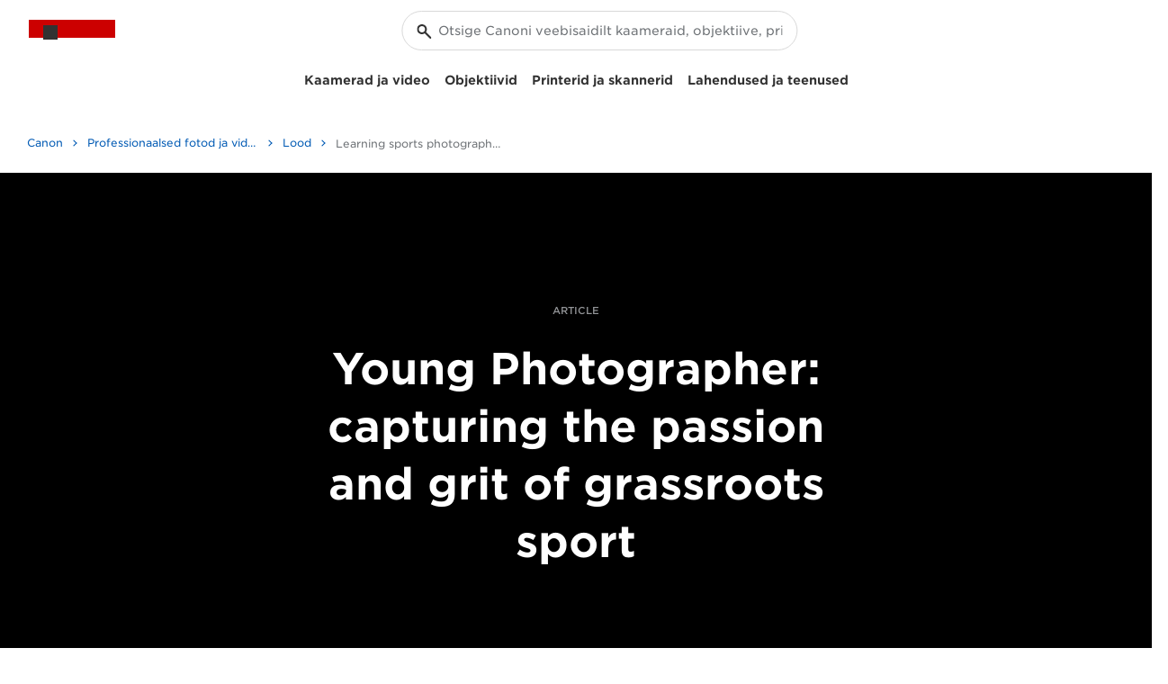

--- FILE ---
content_type: text/html;charset=UTF-8
request_url: https://www.canon.ee/pro/stories/learn-sports-photography-with-young-photographer/
body_size: 32424
content:
 <!DOCTYPE html> <!-- Last published on: 1-Feb-2023 15:21:59 CET--> <!-- Page first created on: 19-Jun-2019 06:24:33 CET--> <!-- Page: tcm:213-1854829-64 Status:Inherited from 12 --> <!-- SG: tcm:213-205594-4--> <!-- PT: FFP-Page / tcm:213-1448676-128-->   
<!-- Component #:1 / Page Info / SEO Placeholder / tcm:213-1854793-16 -  -->
<!-- Component #:2 / [B] Pro Article / FFP-Pro-Article / tcm:213-1854741-16 -  -->
<!-- Component #:3 / [B] List / FFP-General-Above-Text-Col2 / tcm:213-1854760-16 -  -->
<!-- Component #:4 / [B] List / FFP-General-List-Images-Col4 / tcm:213-1854762-16 -  -->
<!-- Component #:5 / [A] Text / FFP-General / tcm:213-1708509-16 -  -->    <!--[if lt IE 7]><html class="no-js lt-ie9 lt-ie8 lt-ie7" lang="et-EE"><![endif]--> <!--[if IE 7]><html class="no-js lt-ie9 lt-ie8" lang="et-EE"><![endif]--> <!--[if IE 8]><html class="no-js lt-ie9" lang="et-EE"><![endif]--> <!--[if lte IE 9]><html class="lte-ie9" lang="et-EE"><![endif]--> <!--[if !IE]><!--> <html class="no-js" lang="et-EE"> <!--<![endif]--> <head> <title>Learning sports photography with Young Photographer - Canon Eesti</title> <meta charset="utf-8"> <meta http-equiv="X-UA-Compatible" content="IE=edge"/> <meta name="viewport" content="width=device-width, initial-scale=1.0, maximum-scale=1.0, user-scalable=0"/>   <link rel="canonical" href="https://www.canon.ee/pro/stories/learn-sports-photography-with-young-photographer/"/> <meta name="h1" content="Young Photographer: capturing the passion and grit of grassroots sport"/> <meta name="title" content="Learning sports photography with Young Photographer - Canon Eesti"/> <meta name="description" content="In a Young Photographer shoot with Getty Images and Canon, two photographers collaborate to photograph the passion and grit of grassroots sport. Visit our website to learn sports photography tips and more! "/>  <meta name="canonical" content="https://www.canon.ee/pro/stories/learn-sports-photography-with-young-photographer/"/> <meta name="pageinfo-date"/>  <meta name="Last published on" content="1-Feb-2023 15:21:59 CET"/>   <meta name="Page first created on" content="19-Jun-2019 06:24:33 CET"/>     <meta content="Canon Estonia" name="author"/> <meta content="text/html; charset=UTF-8"/> <meta content="width=device-width, initial-scale=1" name="viewport"/> <meta content="IE=edge" http-equiv="X-UA-Compatible"/> <meta name="ps-account" content="1716">   <meta content="et_EE" property="og:locale"/> <meta content="Canon Estonia" property="og:site_name"/>    <meta content="Climber Imogen Horrocks hangs from a climbing wall by one hand. Photo by Julian Finney." property="og:image:alt"/>      <meta content="In a Young Photographer shoot with Getty Images and Canon, two photographers collaborate to photograph the passion and grit of grassroots sport. Visit our website to learn sports photography tips and more! " property="og:description"/>      <meta content="//cdn.media.amplience.net/i/canon/canon-pro-getty-young-photographer-sports-1-1140?$og-image$" property="og:image"/>       <meta content="website" property="og:type"/>      <meta content="https://www.canon.ee/pro/stories/learn-sports-photography-with-young-photographer/" property="og:url"/>    <meta content="Learning sports photography with Young Photographer" name="title" property="og:title"/>         <meta content="//cdn.media.amplience.net/i/canon/getty-young-people-project---sports-sample-julian-finey-07_0bc4b618a2c7466c8d522105e66afff0.tif" name="Image"/>   <meta content="Article" name="label"/>  <meta content="Canon Estonia" name="twitter:site"/>   <meta content="Summary_large_image" name="twitter:card"/>    <meta content="Learning sports photography with Young Photographer" name="twitter:title"/>   <meta content="//cdn.media.amplience.net/i/canon/canon-pro-getty-young-photographer-sports-1-1140" name="twitter:image"/>   <meta content="https://www.canon.ee/pro/stories/learn-sports-photography-with-young-photographer/" name="twitter:url"/>   <meta content="In a Young Photographer shoot with Getty Images and Canon, two photographers collaborate to photograph the passion and grit of grassroots sport. Visit our website to learn sports photography tips and more! " name="twitter:description"/>     <meta content="no" name="Taxonomy"/>    <meta content="Article" name="Page-Type"/>    <meta content="//cdn.media.amplience.net/i/canon/canon-pro-getty-young-photographer-sports-1-1140?w=200&amp;aspect=4:3&amp;qlt=80&amp;sm=aspect&amp;fmt=jpg&amp;fmt.options=interlaced&amp;fmt=jpg&amp;fmt.options=interlaced&amp;bg=rgb(255,255,255)" name="Product-Image-Large"/>    <meta content="//cdn.media.amplience.net/i/canon/canon-pro-getty-young-photographer-sports-1-1140?w=100&amp;aspect=4:3&amp;qlt=60&amp;sm=aspect&amp;fmt=jpg&amp;fmt.options=interlaced&amp;fmt=jpg&amp;fmt.options=interlaced&amp;bg=rgb(255,255,255)" name="Product-Image-Small"/>    <meta content="Learning sports photography with Young Photographer" name="Google-Title"/>    <meta content="https://www.canon.ee/pro/stories/learn-sports-photography-with-young-photographer/#reviews" name="Reviews-Deep-Link"/>   <meta content="Pealeht|/$Professionaalsed fotod ja videod|/pro/$Lood|/pro/stories/" name="breadcrumb"/>   <link rel="dns-prefetch" href="//canoneu.saas.appdynamics.com"/> <link rel="dns-prefetch" href="//cdn.optimizely.com"/> <link rel="dns-prefetch" href="//cdnjs.cloudflare.com"/> <link rel="dns-prefetch" href="//cloud.typography.com"/> <link rel="dns-prefetch" href="//collect-eu-west-1.tealiumiq.com"/> <link rel="dns-prefetch" href="//connect.facebook.net"/> <link rel="dns-prefetch" href="//display.ugc.bazaarvoice.com"/> <link rel="dns-prefetch" href="//cdn.media.amplience.net"/> <link rel="dns-prefetch" href="//s1.adis.ws"/> <link rel="dns-prefetch" href="//logx.optimizely.com"/> <link rel="dns-prefetch" href="//network.bazaarvoice.com"/> <link rel="dns-prefetch" href="//s3.amazonaws.com"/> <link rel="dns-prefetch" href="//sadmin.brightcove.com"/> <link rel="dns-prefetch" href="//tags.tiqcdn.com"/> <link rel="dns-prefetch" href="//visitor-service-eu-west-1.tealiumiq.com"/> <link rel="dns-prefetch" href="//www.canon-europe.com"/> <link rel="dns-prefetch" href="//www.facebook.com"/> <link rel="dns-prefetch" href="//www.google-analytics.com"/> <link rel="dns-prefetch" href="//www.youtube.com"/> <link rel="dns-prefetch" href="//service.force.com"/> <link rel="dns-prefetch" href="//comeandsee--devxq3.my.salesforce.com"/> <link rel="dns-prefetch" href="//devxq3-canon-europe.cs169.force.com"/> <link rel="dns-prefetch" href="//c.la2-c1cs-ia4.salesforceliveagent.com"/> <link rel="dns-prefetch" href="//d.la2-c1cs-ia4.salesforceliveagent.com"/> <link rel="dns-prefetch" href="//ref.ccb-dev.com"/> <link rel="dns-prefetch" href="//st.smartassistant.com"/> <link rel="dns-prefetch" href="//wirewax.s3.eu-west-1.amazonaws.com"/> <link rel="dns-prefetch" href="//mpsnare.iesnare.com"/> <link rel="dns-prefetch" href="//apps.nexus.bazaarvoice.com"/> <link rel="dns-prefetch" href="//platform.twitter.com"/> <link rel="dns-prefetch" href="//tiger-cdn.zoovu.com"/> <link rel="dns-prefetch" href="//cdn.syndication.twimg.com"/> <link rel="shortcut icon" href="/favicon.ico"> <link rel="apple-touch-icon" sizes="180x180" href="/apple-touch-icon.png"> <link rel="icon" type="image/png" sizes="32x32" href="/favicon-32x32.png"> <link rel="icon" type="image/png" sizes="16x16" href="/favicon-16x16.png"> <link rel="manifest" href="/site.webmanifest"> <link rel="mask-icon" href="/safari-pinned-tab.svg" color="#5bbad5"> <meta name="msapplication-config" content="browserconfig.xml"/> <link rel="stylesheet" type="text/css" href="//cloud.typography.com/6854112/630766/css/fonts.css" media="screen"/> <link rel="shortcut icon" href="/favicon.ico"> <link rel="apple-touch-icon" sizes="180x180" href="/apple-touch-icon.png"> <link rel="icon" type="image/png" sizes="32x32" href="/favicon-32x32.png"> <link rel="icon" type="image/png" sizes="16x16" href="/favicon-16x16.png"> <link rel="manifest" href="/site.webmanifest"> <link rel="mask-icon" href="/safari-pinned-tab.svg" color="#5bbad5"> <meta name="msapplication-config" content="browserconfig.xml"/>  <link rel="stylesheet" type="text/css" href="https://www.canon-europe.com/cds-html/dist/css/cds-app.css?v=Q04.25.12.1" media="screen">     <link rel="stylesheet" type="text/css" href="/system/assets/FFP/css/vendor.min.css?v=Q04.25.12.1" media="screen"/> <link rel="stylesheet" type="text/css" href="/system/assets/FFP/css/style.min.css?v=Q04.25.12.1" media="screen, print"/>     <link rel="stylesheet" type="text/css" href="/system/assets/FLEX/css/coreforoldtemplate.bundle.css?v=Q04.25.12.1" media="screen"> <link rel="stylesheet" type="text/css" href="/system/assets/FLEX/css/flex-css-for-old-template.bundle.css?v=Q04.25.12.1" media="screen"> <link rel="stylesheet" type="text/css" href="/system/assets/FLEX/css/print.css?v=Q04.25.12.1" media="print">  <script src="//cdnjs.cloudflare.com/ajax/libs/modernizr/2.6.2/modernizr.min.js"></script> <script src="//cdnjs.cloudflare.com/ajax/libs/respond.js/1.4.2/respond.min.js"></script>      <script>
digitalData = {
  "site": {
    "siteTitle": "Canon Estonia",
    "siteCountryCode": "EE",
    "siteLanguageCode": "et"
  },
  "page": {
    "pageInfo": {
      "pageName": "Learning sports photography with Young Photographer - Canon Eesti",
      "pageType": "Article"
    },
    "category": {
      "siteSection": "Pro",
      "primaryCategory": "PRO",
      "subCategory": "Stories"
    },
    "attributes": {
      "searchType": "",
      "keyword": "",
      "numberOfResults": "",
      "author": "Lucy Fulford",
      "photographer": "Julian Finney, Francis Augusto",
      "filmmaker": "STUDIO at Getty Images",
      "topic": "Sports photography",
      "genre": "Sports photography",
      "medium": "Stills photography",
      "articleType": "Story behind",
      "articleSeries": "Getty series",
      "primaryProduct": "Canon EOS 5D Mark IV"
    }
  }
};

</script>   <script src="//tags.tiqcdn.com/utag/canoneurope/mktg-nsos/prod/utag.sync.js"></script>   
<script>(window.BOOMR_mq=window.BOOMR_mq||[]).push(["addVar",{"rua.upush":"false","rua.cpush":"false","rua.upre":"false","rua.cpre":"false","rua.uprl":"false","rua.cprl":"false","rua.cprf":"false","rua.trans":"","rua.cook":"false","rua.ims":"false","rua.ufprl":"false","rua.cfprl":"false","rua.isuxp":"false","rua.texp":"norulematch","rua.ceh":"false","rua.ueh":"false","rua.ieh.st":"0"}]);</script>
                              <script>!function(e){var n="https://s.go-mpulse.net/boomerang/";if("False"=="True")e.BOOMR_config=e.BOOMR_config||{},e.BOOMR_config.PageParams=e.BOOMR_config.PageParams||{},e.BOOMR_config.PageParams.pci=!0,n="https://s2.go-mpulse.net/boomerang/";if(window.BOOMR_API_key="9DTSG-M97AR-HJPQD-68PJ3-HZYBR",function(){function e(){if(!o){var e=document.createElement("script");e.id="boomr-scr-as",e.src=window.BOOMR.url,e.async=!0,i.parentNode.appendChild(e),o=!0}}function t(e){o=!0;var n,t,a,r,d=document,O=window;if(window.BOOMR.snippetMethod=e?"if":"i",t=function(e,n){var t=d.createElement("script");t.id=n||"boomr-if-as",t.src=window.BOOMR.url,BOOMR_lstart=(new Date).getTime(),e=e||d.body,e.appendChild(t)},!window.addEventListener&&window.attachEvent&&navigator.userAgent.match(/MSIE [67]\./))return window.BOOMR.snippetMethod="s",void t(i.parentNode,"boomr-async");a=document.createElement("IFRAME"),a.src="about:blank",a.title="",a.role="presentation",a.loading="eager",r=(a.frameElement||a).style,r.width=0,r.height=0,r.border=0,r.display="none",i.parentNode.appendChild(a);try{O=a.contentWindow,d=O.document.open()}catch(_){n=document.domain,a.src="javascript:var d=document.open();d.domain='"+n+"';void(0);",O=a.contentWindow,d=O.document.open()}if(n)d._boomrl=function(){this.domain=n,t()},d.write("<bo"+"dy onload='document._boomrl();'>");else if(O._boomrl=function(){t()},O.addEventListener)O.addEventListener("load",O._boomrl,!1);else if(O.attachEvent)O.attachEvent("onload",O._boomrl);d.close()}function a(e){window.BOOMR_onload=e&&e.timeStamp||(new Date).getTime()}if(!window.BOOMR||!window.BOOMR.version&&!window.BOOMR.snippetExecuted){window.BOOMR=window.BOOMR||{},window.BOOMR.snippetStart=(new Date).getTime(),window.BOOMR.snippetExecuted=!0,window.BOOMR.snippetVersion=12,window.BOOMR.url=n+"9DTSG-M97AR-HJPQD-68PJ3-HZYBR";var i=document.currentScript||document.getElementsByTagName("script")[0],o=!1,r=document.createElement("link");if(r.relList&&"function"==typeof r.relList.supports&&r.relList.supports("preload")&&"as"in r)window.BOOMR.snippetMethod="p",r.href=window.BOOMR.url,r.rel="preload",r.as="script",r.addEventListener("load",e),r.addEventListener("error",function(){t(!0)}),setTimeout(function(){if(!o)t(!0)},3e3),BOOMR_lstart=(new Date).getTime(),i.parentNode.appendChild(r);else t(!1);if(window.addEventListener)window.addEventListener("load",a,!1);else if(window.attachEvent)window.attachEvent("onload",a)}}(),"".length>0)if(e&&"performance"in e&&e.performance&&"function"==typeof e.performance.setResourceTimingBufferSize)e.performance.setResourceTimingBufferSize();!function(){if(BOOMR=e.BOOMR||{},BOOMR.plugins=BOOMR.plugins||{},!BOOMR.plugins.AK){var n=""=="true"?1:0,t="",a="aoiqmrqxgzgiw2kdkaqq-f-523777094-clientnsv4-s.akamaihd.net",i="false"=="true"?2:1,o={"ak.v":"39","ak.cp":"1502789","ak.ai":parseInt("177520",10),"ak.ol":"0","ak.cr":9,"ak.ipv":4,"ak.proto":"h2","ak.rid":"10bd8128","ak.r":42951,"ak.a2":n,"ak.m":"","ak.n":"essl","ak.bpcip":"3.145.6.0","ak.cport":53420,"ak.gh":"23.59.176.203","ak.quicv":"","ak.tlsv":"tls1.3","ak.0rtt":"","ak.0rtt.ed":"","ak.csrc":"-","ak.acc":"","ak.t":"1766019105","ak.ak":"hOBiQwZUYzCg5VSAfCLimQ==5KLOQoXas+aTvZ4E5UfRl047eKH8ITWL4niuv8OjZehWuH0IwKjH585kWz9Q3vcTB9ipD/YI22aIjaVht4hnkaxrSOMWfWAiWT2uUF3PIVPVEf/bUDcYoMF8BncNYhs/EzmgMyq0eHjqCOUwsvFCgMQe3qhudWkZ+tztyBVQi82kxKXWXNb1fT109XU+GiLHM9K2njJkecMl4K6yc7aKwZGgHvM22CjSrBa4l/QF8T5T9tRV/ELSdIrQJvJ8k8q5Qf7CVtK2ouGB1bsA0sLNYjKQTXUpL7ZnfNBtLOTdTa7tv13vZbsOz/GgNpA88WDxVPmM8IQhhXe9hZbqZXJPMtV1v9TaL8wW3omqK1769rIckTjJ2D7WI/36Cq90Iy4oxNEsRB4AhJbnRZfIh9QETwFGHgF+RpbPvwxqJn8snrE=","ak.pv":"380","ak.dpoabenc":"","ak.tf":i};if(""!==t)o["ak.ruds"]=t;var r={i:!1,av:function(n){var t="http.initiator";if(n&&(!n[t]||"spa_hard"===n[t]))o["ak.feo"]=void 0!==e.aFeoApplied?1:0,BOOMR.addVar(o)},rv:function(){var e=["ak.bpcip","ak.cport","ak.cr","ak.csrc","ak.gh","ak.ipv","ak.m","ak.n","ak.ol","ak.proto","ak.quicv","ak.tlsv","ak.0rtt","ak.0rtt.ed","ak.r","ak.acc","ak.t","ak.tf"];BOOMR.removeVar(e)}};BOOMR.plugins.AK={akVars:o,akDNSPreFetchDomain:a,init:function(){if(!r.i){var e=BOOMR.subscribe;e("before_beacon",r.av,null,null),e("onbeacon",r.rv,null,null),r.i=!0}return this},is_complete:function(){return!0}}}}()}(window);</script></head> <body class="dark-hamburger">   <script type="text/javascript">
      (function (a, b, c, d) {
        a = '//tags.tiqcdn.com/utag/canoneurope/mktg-nsos/prod/utag.js';
        b = document; c = 'script'; d = b.createElement(c); d.src = a; d.type = 'text/java' + c; d.async = true;
        a = b.getElementsByTagName(c)[0]; a.parentNode.insertBefore(d, a);
      })();
    </script>  <input type="hidden" id="isltor" value="true">        <div id="main-header">    <div class = "cds-light-mode" dir = "ltr"> <nav class="cds-nav position-relative"> <div class="cds-nav--topbar">  <div class="cds-header-icons-wrapper--mobile">   <div class="cds-px-8 cds-nav--mobile"> <button class="cds-nav--icon-wrapper cds-nav--search-open" aria-label = "otsi"> <svg width="16" height="16" viewBox="0 0 16 16" fill="none" xmlns="http://www.w3.org/2000/svg"> <g clip-path="url(#clip0_1018_1005)"> <path fill-rule="evenodd" clip-rule="evenodd" d="M10 5.5C10 7.98523 7.98528 10 5.5 10C3.01472 10 1 7.98523 1 5.5C1 3.01477 3.01472 1 5.5 1C7.98528 1 10 3.01477 10 5.5ZM9.02113 9.72534C8.06715 10.5212 6.83951 11 5.5 11C2.46243 11 0 8.5376 0 5.5C0 2.4624 2.46243 0 5.5 0C8.53757 0 11 2.4624 11 5.5C11 6.83801 10.5222 8.06445 9.728 9.01794L15.8546 15.1445C16.0499 15.3398 16.0499 15.6564 15.8546 15.8517C15.6593 16.0469 15.3428 16.0469 15.1475 15.8517L9.02113 9.72534Z"/> </g> <defs> <clipPath id="clip0_1018_1005"> <rect width="16" height="16" fill="white"/> </clipPath> </defs> </svg> </button> </div>  </div>  <div class="cds-nav--logo-container">   <div class = "cds-nav--logo-wrapper"> <a href = "https://www.canon.ee/" class="cds-nav__logo-link" data-tealium-link = "header_click" data-tealium-link-event-event_info-click_text = "Canon Logo" data-tealium-link-event-event_info-click_u_r_l = "https://www.canon.ee/"> <span class = "cds-logo-canon"> </span> <span class="cds-visually-hidden"> Canon Logo, back to home page</span> </a> </div>     <div class="cds-nav--skip-to-content"> <a href="#main-content" class="cds-link cds-link--medium cds-link--icon-right cds-link--icon-primary cds-link--text-link"> <span>Hüppa põhisisu juurde</span> <span><svg width="16" height="16" viewBox="0 0 16 16" fill="none" xmlns="http://www.w3.org/2000/svg"> <path d="M6 4.24756L10 7.99756L6 11.7476" stroke-linecap="round" stroke-linejoin="round"/> </svg> </span> </a> </div>  </div>    <div class="cds-px-8 cds-nav--mobile"> <button class="cds-nav--icon-wrapper menu-open" aria-label = " "> <svg width="16" height="16" viewBox="0 0 16 16" fill="none" xmlns="http://www.w3.org/2000/svg"> <path fill-rule="evenodd" clip-rule="evenodd" d="M0.5 2H15.5C15.7761 2 16 2.22388 16 2.5C16 2.77612 15.7761 3 15.5 3H0.5C0.223862 3 0 2.77612 0 2.5C0 2.22388 0.223862 2 0.5 2ZM15.5 7.5H0.5C0.223862 7.5 0 7.72388 0 8C0 8.27612 0.223862 8.5 0.5 8.5H15.5C15.7761 8.5 16 8.27612 16 8C16 7.72388 15.7761 7.5 15.5 7.5ZM15.5 13H0.5C0.223862 13 0 13.2239 0 13.5C0 13.7761 0.223862 14 0.5 14H15.5C15.7761 14 16 13.7761 16 13.5C16 13.2239 15.7761 13 15.5 13Z"/> </svg> </button> </div> </div>  <div class="cds-nav--search-bar cds-nav--desktop"> <div class="position-relative cds-nav--search-wrapper"> <div class="position-relative"> <form class="cds-nav--search-form"> <div class="cds-input position-relative cds-input--pill-full"> <span class="cds-input--icon"> <svg width="16" height="16" viewBox="0 0 16 16" fill="none" xmlns="http://www.w3.org/2000/svg"> <path fill-rule="evenodd" clip-rule="evenodd" d="M9 5.5C9 7.433 7.433 9 5.5 9C3.567 9 2 7.433 2 5.5C2 3.567 3.567 2 5.5 2C7.433 2 9 3.567 9 5.5ZM8.61926 10.0305C7.73289 10.642 6.65825 11 5.5 11C2.46243 11 0 8.53757 0 5.5C0 2.46243 2.46243 0 5.5 0C8.53757 0 11 2.46243 11 5.5C11 6.65842 10.6419 7.7332 10.0303 8.61964L15.7048 14.2942C16.0944 14.6838 16.0944 15.3155 15.7048 15.7051C15.3152 16.0947 14.6835 16.0947 14.2938 15.7051L8.61926 10.0305Z"/> </svg> </span> <input type="text" class="cds-input__field cds-nav--search-input" placeholder="Otsige Canoni veebisaidilt kaameraid, objektiive, printereid, tinte jne ..."/> </div> </form> <button class="cds-input--cross-icon input-clear-btn"> <svg width="6" height="6" viewBox="0 0 6 6" fill="none" xmlns="http://www.w3.org/2000/svg"> <path fill-rule="evenodd" clip-rule="evenodd" d="M0.854472 0.146552C0.659008 -0.0488508 0.342074 -0.0488508 0.14661 0.146552C-0.0488699 0.342078 -0.0488699 0.658951 0.14661 0.854476L2.29215 3L0.14661 5.14552C-0.0488699 5.34105 -0.0488699 5.65792 0.14661 5.85345C0.342074 6.04885 0.659008 6.04885 0.854472 5.85345L3.00001 3.70792L5.14549 5.85333C5.34095 6.04885 5.65789 6.04885 5.85337 5.85333C6.04883 5.65792 6.04883 5.34093 5.85337 5.14552L3.70787 3L5.85337 0.854476C6.04883 0.659073 6.04883 0.342078 5.85337 0.146675C5.65789 -0.0488508 5.34095 -0.0488508 5.14549 0.146675L3.00001 2.29208L0.854472 0.146552Z"/> </svg> <span class="visually-hidden">Sulge otsing</span> </button> </div> <div class="cds-nav--search-result"> <div class="position-absolute start-0 w-100 cds-py-16 cds-input-search-options"> <div class="cds-visually-hidden cds-nav--search-result-message" role="region" aria-live="polite"> Sulge otsing </div> <div class="cds-nav--search-suggestions"> <p class="cds-sub-heading--2 cds-nav--search-list-label cds-px-16 text-left">SOOVITATUD OTSINGUD</p> <ul class="cds-nav--search-results-list"> </ul> </div>  <div class="cds-nav--search-recommendations"> <p class="cds-sub-heading--2 cds-nav--search-list-label cds-px-16 cds-pb-8 text-left">OTSELINGID</p> <ul>  <li> <a href = "https://www.canon.ee/support/" data-tealium-link="cta_quickLinks" data-tealium-link-event-event_info-_quick_link = "https://www.canon.ee/support/" data-tealium-link-event-event_info-_quick_link_title = "Otsite tuge?" class="cds-link cds-link--medium cds-link--text-link cds-link--icon-primary cds-link--icon-right cds-px-16 cds-py-8 w-100"> <span>Otsite tuge?</span> <span> <svg width="16" height="16" viewBox="0 0 16 16" fill="none" xmlns="http://www.w3.org/2000/svg"> <path d="M6 4.24707L10 7.99707L6 11.7471" stroke-linecap="round" stroke-linejoin="round"/> </svg> </span> </a> </li>  <li> <a href = "https://www.canon.ee/cameras/" data-tealium-link="cta_quickLinks" data-tealium-link-event-event_info-_quick_link = "https://www.canon.ee/cameras/" data-tealium-link-event-event_info-_quick_link_title = "Vaadake kõiki kaameraid" class="cds-link cds-link--medium cds-link--text-link cds-link--icon-primary cds-link--icon-right cds-px-16 cds-py-8 w-100"> <span>Vaadake kõiki kaameraid</span> <span> <svg width="16" height="16" viewBox="0 0 16 16" fill="none" xmlns="http://www.w3.org/2000/svg"> <path d="M6 4.24707L10 7.99707L6 11.7471" stroke-linecap="round" stroke-linejoin="round"/> </svg> </span> </a> </li>  <li> <a href = "https://www.canon.ee/latest-products/" data-tealium-link="cta_quickLinks" data-tealium-link-event-event_info-_quick_link = "https://www.canon.ee/latest-products/" data-tealium-link-event-event_info-_quick_link_title = "Tutvuge uusimate toodetega" class="cds-link cds-link--medium cds-link--text-link cds-link--icon-primary cds-link--icon-right cds-px-16 cds-py-8 w-100"> <span>Tutvuge uusimate toodetega</span> <span> <svg width="16" height="16" viewBox="0 0 16 16" fill="none" xmlns="http://www.w3.org/2000/svg"> <path d="M6 4.24707L10 7.99707L6 11.7471" stroke-linecap="round" stroke-linejoin="round"/> </svg> </span> </a> </li>  <li> <a href = "https://www.canon.ee/business/solutions/" data-tealium-link="cta_quickLinks" data-tealium-link-event-event_info-_quick_link = "https://www.canon.ee/business/solutions/" data-tealium-link-event-event_info-_quick_link_title = "Otsite ärilahendusi?" class="cds-link cds-link--medium cds-link--text-link cds-link--icon-primary cds-link--icon-right cds-px-16 cds-py-8 w-100"> <span>Otsite ärilahendusi?</span> <span> <svg width="16" height="16" viewBox="0 0 16 16" fill="none" xmlns="http://www.w3.org/2000/svg"> <path d="M6 4.24707L10 7.99707L6 11.7471" stroke-linecap="round" stroke-linejoin="round"/> </svg> </span> </a> </li>  </ul> <div class="cds-nav--recent-search-wrapper"> <p class="cds-sub-heading--2 cds-nav--search-list-label cds-px-16 text-left">HILJUTISED OTSINGUD</p> <ul class="cds-nav--recent-search-list"> </ul> </div> </div>  </div> </div> </div> </div> <div class="cds-nav--search-overlay"></div>  <div class="cds-nav--mobile-wrapper"> <div class="cds-nav--links-content"> <div class="cds-nav--mobile"> <button class="cds-nav--icon-wrapper cds-nav--menu-close"> <svg width="16" height="16" viewBox="0 0 16 16" fill="none" xmlns="http://www.w3.org/2000/svg"> <path fill-rule="evenodd" clip-rule="evenodd" d="M1.71492 0.300903C1.3244 -0.0897216 0.691219 -0.0897216 0.300701 0.300903C-0.089817 0.691406 -0.089817 1.32458 0.300701 1.71509L6.58868 8.00305L0.300716 14.291C-0.0898018 14.6815 -0.0898018 15.3147 0.300716 15.7052C0.691235 16.0957 1.32441 16.0957 1.71493 15.7052L8.00291 9.41724L14.2907 15.7051C14.6812 16.0957 15.3144 16.0957 15.7049 15.7051C16.0954 15.3146 16.0954 14.6814 15.7049 14.2909L9.41711 8.00305L15.7049 1.71521C16.0955 1.32458 16.0955 0.691528 15.7049 0.300903C15.3144 -0.0895995 14.6813 -0.0895995 14.2907 0.300903L8.00287 6.58887L1.71492 0.300903Z" fill="currentColor"/> </svg> <span class="visually-hidden">Sulge menüü</span> </button> </div>  <div class="cds-header-icons-wrapper">      <div class = "cds-px-lg-8 position-relative cds-nav--my-canon-account-wrapper"> <button aria-label = "Minu konto" aria-controls="my-canon-dropdown" class="cds-dropdown-button menu-link cds-dropdown-button--medium cds-nav--my-canon-account cds-nav--menu-item"> <span class="cds-nav--desktop cds-nav--icon-wrapper cds-account-icon-wrapper" data-tealium-link="header_click" data-tealium-link-event-event_info-click_text = "Minu konto" data-tealium-link-event-event_info-click_u_r_l = " "> <span class="cds-icon-account-header"></span> </span> <span class="cds-nav--mobile">Minu konto</span> <span class="cds-icon cds-icon-primary cds-nav__menu-link-icon"> <svg width="16" height="16" viewBox="0 0 16 16" fill="none" xmlns="http://www.w3.org/2000/svg"> <g clip-path="url(#clip0_1094_1143)"> <path fill-rule="evenodd" clip-rule="evenodd" d="M3.53048 0.316062C3.90821 -0.0868501 4.54104 -0.107264 4.94395 0.270466L12.4106 7.27047C12.6123 7.45951 12.7267 7.72359 12.7267 8C12.7267 8.27641 12.6123 8.54049 12.4106 8.72954L4.94395 15.7295C4.54104 16.1073 3.90821 16.0869 3.53048 15.6839C3.15275 15.281 3.17316 14.6482 3.57607 14.2705L10.2646 8L3.57607 1.72954C3.17316 1.35181 3.15275 0.718974 3.53048 0.316062Z" fill="currentColor"></path> </g> <defs> <clipPath id="clip0_1094_1143"> <rect width="16" height="16" fill="white"></rect> </clipPath> </defs> </svg> </span> </button> <div class="cds-nav--my-canon-dropdown cds-surface-primary cds-nav-link-content cds-nav--submenu-content-item menu-content cds-pl-24 cds-pt-24">  <button type="button" class="nav__menu-return-button cds-ml-8 "> <span class="nav__icon-menu-close" aria-hidden="true"> <svg width="11" height="18" viewBox="0 0 11 18" fill="none" xmlns="http://www.w3.org/2000/svg"> <path d="M10 1L2 9L10 17" stroke="currentColor" stroke-width="2"/> </svg> </span> <span class="visually-hidden">Tagasi</span> </button>   <button type="reset" class="nav__menu-close-button cds-mr-8"> <span class="nav__icon-menu-close" aria-hidden="true"> <svg width="16" height="16" viewBox="0 0 16 16" fill="none" xmlns="http://www.w3.org/2000/svg"> <rect width="20.5702" height="2.05702" transform="matrix(0.707104 0.707109 -0.707104 0.707109 1.45508 0)" fill="currentColor"/> <rect width="20.5702" height="2.05702" transform="matrix(0.707104 -0.707109 0.707104 0.707109 0 14.5454)" fill="currentColor"/> </svg> </span> <span class="visually-hidden">Sulge menüü</span> </button>  <div> <p class="cds-sub-heading--2">Minu konto</p>  <div class="cds-mt-16 cds-mb-24 cds-account-actions">    <a href = "https://account.canon.ee/s/" target = "_self" class = "cds-link cds-link--icon-right cds-link--icon-secondary cds-link--medium cds-link--primary"> <span>Logige sisse</span> <span> <svg width="10" height="7" viewBox="0 0 10 7" fill="none" xmlns="http://www.w3.org/2000/svg"> <mask id="path-1-inside-1_195_148" fill="white"> <path fill-rule="evenodd" clip-rule="evenodd" d="M7.17197 0.635233C6.97052 0.446368 6.6541 0.456575 6.46523 0.658031C6.27637 0.859487 6.28658 1.17591 6.48803 1.36477L8.23228 3H0.5C0.223858 3 0 3.22386 0 3.5C0 3.77614 0.223858 4 0.5 4H8.23228L6.48803 5.63523C6.28658 5.8241 6.27637 6.14052 6.46523 6.34197C6.6541 6.54343 6.97052 6.55364 7.17197 6.36477L9.80545 3.89589C9.92379 3.80445 10 3.66113 10 3.5C10 3.33888 9.92379 3.19555 9.80544 3.10411L7.17197 0.635233Z"/> </mask> <path d="M6.46523 0.658031L5.7357 -0.0259102V-0.0259101L6.46523 0.658031ZM7.17197 0.635233L6.48803 1.36477V1.36477L7.17197 0.635233ZM6.48803 1.36477L5.80409 2.09431V2.09431L6.48803 1.36477ZM8.23228 3V4H10.7611L8.91622 2.27046L8.23228 3ZM8.23228 4L8.91622 4.72954L10.7611 3H8.23228V4ZM6.48803 5.63523L5.80409 4.9057V4.9057L6.48803 5.63523ZM6.46523 6.34197L5.7357 7.02591L5.7357 7.02591L6.46523 6.34197ZM7.17197 6.36477L7.85591 7.09431L7.85591 7.09431L7.17197 6.36477ZM9.80545 3.89589L9.19402 3.10459L9.15629 3.13374L9.1215 3.16635L9.80545 3.89589ZM9.80544 3.10411L9.1215 3.83365L9.15629 3.86626L9.19402 3.89542L9.80544 3.10411ZM7.19477 1.34197C7.00591 1.54343 6.68949 1.55364 6.48803 1.36477L7.85591 -0.0943041C7.25154 -0.6609 6.30229 -0.630278 5.7357 -0.0259102L7.19477 1.34197ZM7.17197 0.635233C7.37343 0.824098 7.38364 1.14052 7.19477 1.34197L5.7357 -0.0259101C5.1691 0.578459 5.19972 1.52771 5.80409 2.09431L7.17197 0.635233ZM8.91622 2.27046L7.17197 0.635233L5.80409 2.09431L7.54834 3.72954L8.91622 2.27046ZM0.5 4H8.23228V2H0.5V4ZM1 3.5C1 3.77614 0.776142 4 0.5 4V2C-0.328427 2 -1 2.67157 -1 3.5H1ZM0.5 3C0.776142 3 1 3.22386 1 3.5H-1C-1 4.32843 -0.328427 5 0.5 5V3ZM8.23228 3H0.5V5H8.23228V3ZM7.17197 6.36477L8.91622 4.72954L7.54834 3.27046L5.80409 4.9057L7.17197 6.36477ZM7.19477 5.65803C7.38364 5.85949 7.37343 6.17591 7.17197 6.36477L5.80409 4.9057C5.19972 5.47229 5.1691 6.42154 5.7357 7.02591L7.19477 5.65803ZM6.48803 5.63523C6.68949 5.44637 7.0059 5.45657 7.19477 5.65803L5.7357 7.02591C6.30229 7.63028 7.25155 7.6609 7.85591 7.09431L6.48803 5.63523ZM9.1215 3.16635L6.48803 5.63523L7.85591 7.09431L10.4894 4.62543L9.1215 3.16635ZM9 3.5C9 3.33832 9.07785 3.19435 9.19402 3.10459L10.4169 4.68719C10.7697 4.41454 11 3.98393 11 3.5H9ZM9.19402 3.89542C9.07785 3.80565 9 3.66169 9 3.5H11C11 3.01607 10.7697 2.58545 10.4169 2.31281L9.19402 3.89542ZM6.48803 1.36477L9.1215 3.83365L10.4894 2.37458L7.85591 -0.0943041L6.48803 1.36477Z" mask="url(#path-1-inside-1_195_148)"/> </svg> </span> </a>      <a href = "https://www.canon.ee/canon-account/" target = "_self" class = "cds-link cds-link--icon-right cds-link--icon-secondary cds-link--medium cds-link--primary"> <span>Registreeru</span> <span> <svg width="10" height="7" viewBox="0 0 10 7" fill="none" xmlns="http://www.w3.org/2000/svg"> <mask id="path-1-inside-1_195_148" fill="white"> <path fill-rule="evenodd" clip-rule="evenodd" d="M7.17197 0.635233C6.97052 0.446368 6.6541 0.456575 6.46523 0.658031C6.27637 0.859487 6.28658 1.17591 6.48803 1.36477L8.23228 3H0.5C0.223858 3 0 3.22386 0 3.5C0 3.77614 0.223858 4 0.5 4H8.23228L6.48803 5.63523C6.28658 5.8241 6.27637 6.14052 6.46523 6.34197C6.6541 6.54343 6.97052 6.55364 7.17197 6.36477L9.80545 3.89589C9.92379 3.80445 10 3.66113 10 3.5C10 3.33888 9.92379 3.19555 9.80544 3.10411L7.17197 0.635233Z"/> </mask> <path d="M6.46523 0.658031L5.7357 -0.0259102V-0.0259101L6.46523 0.658031ZM7.17197 0.635233L6.48803 1.36477V1.36477L7.17197 0.635233ZM6.48803 1.36477L5.80409 2.09431V2.09431L6.48803 1.36477ZM8.23228 3V4H10.7611L8.91622 2.27046L8.23228 3ZM8.23228 4L8.91622 4.72954L10.7611 3H8.23228V4ZM6.48803 5.63523L5.80409 4.9057V4.9057L6.48803 5.63523ZM6.46523 6.34197L5.7357 7.02591L5.7357 7.02591L6.46523 6.34197ZM7.17197 6.36477L7.85591 7.09431L7.85591 7.09431L7.17197 6.36477ZM9.80545 3.89589L9.19402 3.10459L9.15629 3.13374L9.1215 3.16635L9.80545 3.89589ZM9.80544 3.10411L9.1215 3.83365L9.15629 3.86626L9.19402 3.89542L9.80544 3.10411ZM7.19477 1.34197C7.00591 1.54343 6.68949 1.55364 6.48803 1.36477L7.85591 -0.0943041C7.25154 -0.6609 6.30229 -0.630278 5.7357 -0.0259102L7.19477 1.34197ZM7.17197 0.635233C7.37343 0.824098 7.38364 1.14052 7.19477 1.34197L5.7357 -0.0259101C5.1691 0.578459 5.19972 1.52771 5.80409 2.09431L7.17197 0.635233ZM8.91622 2.27046L7.17197 0.635233L5.80409 2.09431L7.54834 3.72954L8.91622 2.27046ZM0.5 4H8.23228V2H0.5V4ZM1 3.5C1 3.77614 0.776142 4 0.5 4V2C-0.328427 2 -1 2.67157 -1 3.5H1ZM0.5 3C0.776142 3 1 3.22386 1 3.5H-1C-1 4.32843 -0.328427 5 0.5 5V3ZM8.23228 3H0.5V5H8.23228V3ZM7.17197 6.36477L8.91622 4.72954L7.54834 3.27046L5.80409 4.9057L7.17197 6.36477ZM7.19477 5.65803C7.38364 5.85949 7.37343 6.17591 7.17197 6.36477L5.80409 4.9057C5.19972 5.47229 5.1691 6.42154 5.7357 7.02591L7.19477 5.65803ZM6.48803 5.63523C6.68949 5.44637 7.0059 5.45657 7.19477 5.65803L5.7357 7.02591C6.30229 7.63028 7.25155 7.6609 7.85591 7.09431L6.48803 5.63523ZM9.1215 3.16635L6.48803 5.63523L7.85591 7.09431L10.4894 4.62543L9.1215 3.16635ZM9 3.5C9 3.33832 9.07785 3.19435 9.19402 3.10459L10.4169 4.68719C10.7697 4.41454 11 3.98393 11 3.5H9ZM9.19402 3.89542C9.07785 3.80565 9 3.66169 9 3.5H11C11 3.01607 10.7697 2.58545 10.4169 2.31281L9.19402 3.89542ZM6.48803 1.36477L9.1215 3.83365L10.4894 2.37458L7.85591 -0.0943041L6.48803 1.36477Z" mask="url(#path-1-inside-1_195_148)"/> </svg> </span> </a>    </div>   <ul class="cds-nav--my-account">    <li class = "cds-mb-16"> <a href = "https://account.canon.ee/s/my-products" target = "_self" class="cds-link--simple cds-sub-heading--2"> <span>Registreeri toode</span> </a> </li>      <li class = "cds-mb-16"> <a href = "https://www.canon.ee/canon-club/" target = "_self" class="cds-link--simple cds-sub-heading--2"> <span>Liituge Canon Clubiga</span> </a> </li>      <li class = "cds-mb-16"> <a href = "https://www.canon.ee/subscribe/" target = "_self" class="cds-link--simple cds-sub-heading--2"> <span>Registreeruge meie uudiskirja tellijaks</span> </a> </li>      <li class = "cds-mb-16"> <a href = "https://www.canon.ee/pro/canon-professional-services/" target = "_self" class="cds-link--simple cds-sub-heading--2"> <span>Canoni professionaalsed teenused</span> </a> </li>      <li> <a href = "https://businessid.canon-europe.com/s/login/" target = "_self" class="cds-link--simple cds-sub-heading--2"> <span>Ärikonto</span> </a> </li>    </ul>  </div> </div> </div>    </div>   <ul class="cds-nav--menu-list">     <li class = "cds-nav--menu-item  cds-nav-layer-1 has-sub-level ">   <a href = "https://www.canon.ee/cameras/" target = "_self" class="cds-dropdown-button menu-link cds-dropdown-button--medium" data-tealium-link = "nav_click" data-tealium-link-event-event_info-nav-title = "Kaamerad ja video" data-tealium-link-event-event_info-nav-url = "https://www.canon.ee/cameras/"> <span>Kaamerad ja video</span> <span class="cds-icon cds-icon-primary cds-nav__menu-link-icon"> <svg width="16" height="16" viewBox="0 0 16 16" fill="none" xmlns="http://www.w3.org/2000/svg"> <g clip-path="url(#clip0_1094_1143)"> <path fill-rule="evenodd" clip-rule="evenodd" d="M3.53048 0.316062C3.90821 -0.0868501 4.54104 -0.107264 4.94395 0.270466L12.4106 7.27047C12.6123 7.45951 12.7267 7.72359 12.7267 8C12.7267 8.27641 12.6123 8.54049 12.4106 8.72954L4.94395 15.7295C4.54104 16.1073 3.90821 16.0869 3.53048 15.6839C3.15275 15.281 3.17316 14.6482 3.57607 14.2705L10.2646 8L3.57607 1.72954C3.17316 1.35181 3.15275 0.718974 3.53048 0.316062Z" fill="currentColor"/> </g> <defs> <clipPath id="clip0_1094_1143"> <rect width="16" height="16" fill="white"/> </clipPath> </defs> </svg> </span> <button class="cds-nav--menu-open" aria-label = "Kaamerad ja video"> <svg width="16" height="16" viewBox="0 0 16 16" fill="none" xmlns="http://www.w3.org/2000/svg"> <path d="M11.7498 6L7.99976 10L4.24976 6" stroke="currentColor" stroke-linecap="round" stroke-linejoin="round"/> </svg> </button> </a> <div class="cds-nav--menu-item-content menu-content" inert> <div class="cds-surface-modal cds-container"> <div class="cds-nav-content"> <div class="cds-row">  <button type="button" class="nav__menu-return-button cds-ml-8 "> <span class="nav__icon-menu-close" aria-hidden="true"> <svg width="11" height="18" viewBox="0 0 11 18" fill="none" xmlns="http://www.w3.org/2000/svg"> <path d="M10 1L2 9L10 17" stroke="currentColor" stroke-width="2"/> </svg> </span> <span class="visually-hidden">Tagasi</span> </button>   <button type="reset" class="nav__menu-close-button cds-mr-8"> <span class="nav__icon-menu-close" aria-hidden="true"> <svg width="16" height="16" viewBox="0 0 16 16" fill="none" xmlns="http://www.w3.org/2000/svg"> <rect width="20.5702" height="2.05702" transform="matrix(0.707104 0.707109 -0.707104 0.707109 1.45508 0)" fill="currentColor"/> <rect width="20.5702" height="2.05702" transform="matrix(0.707104 -0.707109 0.707104 0.707109 0 14.5454)" fill="currentColor"/> </svg> </span> <span class="visually-hidden">Sulge menüü</span> </button>  <div class="cds-nav__content-portion cds-pt-72 cds-pt-lg-0 cds-col-lg-9">       <div class="cds-nav-layer-2 has-sub-level cds-col-lg-4">  <label class="cds-nav-label menu-link cds-sub-heading--2-bold"> <span>Kaamerad</span> <span class="cds-icon cds-icon-primary cds-nav__menu-link-icon"> <svg width="16" height="16" viewBox="0 0 16 16" fill="none" xmlns="http://www.w3.org/2000/svg"> <g clip-path="url(#clip0_1094_1143)"> <path fill-rule="evenodd" clip-rule="evenodd" d="M3.53048 0.316062C3.90821 -0.0868501 4.54104 -0.107264 4.94395 0.270466L12.4106 7.27047C12.6123 7.45951 12.7267 7.72359 12.7267 8C12.7267 8.27641 12.6123 8.54049 12.4106 8.72954L4.94395 15.7295C4.54104 16.1073 3.90821 16.0869 3.53048 15.6839C3.15275 15.281 3.17316 14.6482 3.57607 14.2705L10.2646 8L3.57607 1.72954C3.17316 1.35181 3.15275 0.718974 3.53048 0.316062Z" fill="currentColor"/> </g> <defs> <clipPath id="clip0_1094_1143"> <rect width="16" height="16" fill="white"/> </clipPath> </defs> </svg> </span> </label>  <div class="cds-nav-link-content cds-nav--submenu-content-item menu-content cds-px-24 cds-px-md-32 cds-px-lg-0 cds-pt-72 cds-pt-lg-0"> <div>  <button type="button" class="nav__menu-return-button cds-ml-8 "> <span class="nav__icon-menu-close" aria-hidden="true"> <svg width="11" height="18" viewBox="0 0 11 18" fill="none" xmlns="http://www.w3.org/2000/svg"> <path d="M10 1L2 9L10 17" stroke="currentColor" stroke-width="2"/> </svg> </span> <span class="visually-hidden">Tagasi</span> </button>   <button type="reset" class="nav__menu-close-button cds-mr-8"> <span class="nav__icon-menu-close" aria-hidden="true"> <svg width="16" height="16" viewBox="0 0 16 16" fill="none" xmlns="http://www.w3.org/2000/svg"> <rect width="20.5702" height="2.05702" transform="matrix(0.707104 0.707109 -0.707104 0.707109 1.45508 0)" fill="currentColor"/> <rect width="20.5702" height="2.05702" transform="matrix(0.707104 -0.707109 0.707104 0.707109 0 14.5454)" fill="currentColor"/> </svg> </span> <span class="visually-hidden">Sulge menüü</span> </button>  <ul> <li class="cds-nav--mobile"> <label class="cds-nav-label cds-sublayer-title cds-sub-heading--2-bold cds-mb-16"> <span>Kaamerad</span> </label> </li>    <li>  <a href = "https://www.canon.ee/cameras/mirrorless-cameras/" target = "_self" class="cds-link cds-link--image cds-sub-heading--2 cds-mb-md-8" data-tealium-link = "nav_click" data-tealium-link-event-event_info-nav-title = "Peeglita kaamerad" data-tealium-link-event-event_info-nav-url = "https://www.canon.ee/cameras/mirrorless-cameras/"> <span class="cds-link-card-image-section padded-image"> <picture class="canon-amplience lazyload__picture" aria-hidden="true"> <source data-srcset = "//cdn.media.amplience.net/i/canon/eos-r50-v_range-page_ff749732a682410b813787bcfd54b7a7?$cds-text-link-card$" type="image/webp" class="canon-amplience__image"> <img data-src = "//cdn.media.amplience.net/i/canon/eos-r50-v_range-page_ff749732a682410b813787bcfd54b7a7?$cds-text-link-card$" data-srcset = "//cdn.media.amplience.net/i/canon/eos-r50-v_range-page_ff749732a682410b813787bcfd54b7a7?$cds-text-link-card-jpg$" alt = "EOS R50 V" class="canon-amplience__image lazy loaded" loading="lazy" src = "//cdn.media.amplience.net/i/canon/eos-r50-v_range-page_ff749732a682410b813787bcfd54b7a7?$cds-text-link-card-jpg$"> </picture> </span> <span>Peeglita kaamerad</span> </a>  </li>      <li>  <a href = "https://www.canon.ee/cameras/dslr-cameras/" target = "_self" class="cds-link cds-link--image cds-sub-heading--2 cds-mb-md-8" data-tealium-link = "nav_click" data-tealium-link-event-event_info-nav-title = "Digipeegelkaamerad" data-tealium-link-event-event_info-nav-url = "https://www.canon.ee/cameras/dslr-cameras/"> <span class="cds-link-card-image-section padded-image"> <picture class="canon-amplience lazyload__picture" aria-hidden="true"> <source data-srcset = "//cdn.media.amplience.net/i/canon/eos-1d-x-mark-iii-bk-frt-ef24-70f2.8liiusm_square_867dc4d5372146ff9ffe03e431b56790?$cds-text-link-card$" type="image/webp" class="canon-amplience__image"> <img data-src = "//cdn.media.amplience.net/i/canon/eos-1d-x-mark-iii-bk-frt-ef24-70f2.8liiusm_square_867dc4d5372146ff9ffe03e431b56790?$cds-text-link-card$" data-srcset = "//cdn.media.amplience.net/i/canon/eos-1d-x-mark-iii-bk-frt-ef24-70f2.8liiusm_square_867dc4d5372146ff9ffe03e431b56790?$cds-text-link-card-jpg$" alt = "EOS-1D X Mark III" class="canon-amplience__image lazy loaded" loading="lazy" src = "//cdn.media.amplience.net/i/canon/eos-1d-x-mark-iii-bk-frt-ef24-70f2.8liiusm_square_867dc4d5372146ff9ffe03e431b56790?$cds-text-link-card-jpg$"> </picture> </span> <span>Digipeegelkaamerad</span> </a>  </li>      <li>  <a href = "https://www.canon.ee/cameras/compact-digital-cameras/" target = "_self" class="cds-link cds-link--image cds-sub-heading--2 cds-mb-md-8" data-tealium-link = "nav_click" data-tealium-link-event-event_info-nav-title = "Kompaktsed digikaamerad" data-tealium-link-event-event_info-nav-url = "https://www.canon.ee/cameras/compact-digital-cameras/"> <span class="cds-link-card-image-section padded-image"> <picture class="canon-amplience lazyload__picture" aria-hidden="true"> <source data-srcset = "//cdn.media.amplience.net/i/canon/powershot-v1_ff1532b3d1e14f8d94a166d483472a4f?$cds-text-link-card$" type="image/webp" class="canon-amplience__image"> <img data-src = "//cdn.media.amplience.net/i/canon/powershot-v1_ff1532b3d1e14f8d94a166d483472a4f?$cds-text-link-card$" data-srcset = "//cdn.media.amplience.net/i/canon/powershot-v1_ff1532b3d1e14f8d94a166d483472a4f?$cds-text-link-card-jpg$" alt = "PowerShot V1" class="canon-amplience__image lazy loaded" loading="lazy" src = "//cdn.media.amplience.net/i/canon/powershot-v1_ff1532b3d1e14f8d94a166d483472a4f?$cds-text-link-card-jpg$"> </picture> </span> <span>Kompaktsed digikaamerad</span> </a>  </li>      <li>  <a href = "https://www.canon.ee/instant-cameras-pocket-printers/" target = "_self" class="cds-link cds-link--image cds-sub-heading--2 cds-mb-md-8" data-tealium-link = "nav_click" data-tealium-link-event-event_info-nav-title = "Kiirpildikaamerad ja miniprinterid" data-tealium-link-event-event_info-nav-url = "https://www.canon.ee/instant-cameras-pocket-printers/"> <span class="cds-link-card-image-section padded-image"> <picture class="canon-amplience lazyload__picture" aria-hidden="true"> <source data-srcset = "//cdn.media.amplience.net/i/canon/selphy-qx20-wht_9792a1f731434dd9b41783cd2c26794c?$cds-text-link-card$" type="image/webp" class="canon-amplience__image"> <img data-src = "//cdn.media.amplience.net/i/canon/selphy-qx20-wht_9792a1f731434dd9b41783cd2c26794c?$cds-text-link-card$" data-srcset = "//cdn.media.amplience.net/i/canon/selphy-qx20-wht_9792a1f731434dd9b41783cd2c26794c?$cds-text-link-card-jpg$" alt = "SELPHY QX20" class="canon-amplience__image lazy loaded" loading="lazy" src = "//cdn.media.amplience.net/i/canon/selphy-qx20-wht_9792a1f731434dd9b41783cd2c26794c?$cds-text-link-card-jpg$"> </picture> </span> <span>Kiirpildikaamerad ja miniprinterid</span> </a>  </li>       <li>  <a href = "https://www.canon.ee/latest-products/" target = "_self" class="cds-link cds-link--simple cds-sub-heading--2 cds-mb-16" data-tealium-link="nav_click" data-tealium-link-event-event_info-nav-title = "Uusimad kaamerad" data-tealium-link-event-event_info-nav-url = "https://www.canon.ee/latest-products/"> <span>Uusimad kaamerad</span> </a>  </li>      <li>  <a href = "https://www.canon.ee/cameras/camera-selector/" target = "_self" class="cds-link cds-link--simple cds-sub-heading--2 cds-mb-16" data-tealium-link="nav_click" data-tealium-link-event-event_info-nav-title = "Kaamera valija" data-tealium-link-event-event_info-nav-url = "https://www.canon.ee/cameras/camera-selector/"> <span>Kaamera valija</span> </a>  </li>       <li>  <a href = "https://www.canon.ee/cameras/" target = "_self" class="cds-link cds-link--primary cds-link--icon-right cds-link--icon-secondary cds-mb-16 cds-sub-heading--2" data-tealium-link="nav_cta_click" data-tealium-link-event-event_info-nav-title = "Vaadake kõiki kaameraid" data-tealium-link-event-event_info-nav-url = "https://www.canon.ee/cameras/"> <span>Vaadake kõiki kaameraid</span> <span> <svg width="10" height="7" viewBox="0 0 10 7" fill="none" xmlns="http://www.w3.org/2000/svg"> <path fill-rule="evenodd" clip-rule="evenodd" d="M7.17197 0.635233C6.97052 0.446368 6.6541 0.456575 6.46523 0.658031C6.27637 0.859487 6.28658 1.17591 6.48803 1.36477L8.23228 3H0.5C0.223858 3 0 3.22386 0 3.5C0 3.77614 0.223858 4 0.5 4H8.23228L6.48803 5.63523C6.28658 5.8241 6.27637 6.14052 6.46523 6.34197C6.6541 6.54343 6.97052 6.55364 7.17197 6.36477L9.80545 3.89589C9.92379 3.80445 10 3.66113 10 3.5C10 3.33888 9.92379 3.19555 9.80544 3.10411L7.17197 0.635233Z"> </path> </svg> </span> </a>  </li>    </ul> </div> </div>   </div>            <div class="cds-nav-layer-2 has-sub-level cds-col-lg-4">  <label class="cds-nav-label menu-link cds-sub-heading--2-bold"> <span>Videokaamerad</span> <span class="cds-icon cds-icon-primary cds-nav__menu-link-icon"> <svg width="16" height="16" viewBox="0 0 16 16" fill="none" xmlns="http://www.w3.org/2000/svg"> <g clip-path="url(#clip0_1094_1143)"> <path fill-rule="evenodd" clip-rule="evenodd" d="M3.53048 0.316062C3.90821 -0.0868501 4.54104 -0.107264 4.94395 0.270466L12.4106 7.27047C12.6123 7.45951 12.7267 7.72359 12.7267 8C12.7267 8.27641 12.6123 8.54049 12.4106 8.72954L4.94395 15.7295C4.54104 16.1073 3.90821 16.0869 3.53048 15.6839C3.15275 15.281 3.17316 14.6482 3.57607 14.2705L10.2646 8L3.57607 1.72954C3.17316 1.35181 3.15275 0.718974 3.53048 0.316062Z" fill="currentColor"/> </g> <defs> <clipPath id="clip0_1094_1143"> <rect width="16" height="16" fill="white"/> </clipPath> </defs> </svg> </span> </label>  <div class="cds-nav-link-content cds-nav--submenu-content-item menu-content cds-px-24 cds-px-md-32 cds-px-lg-0 cds-pt-72 cds-pt-lg-0"> <div>  <button type="button" class="nav__menu-return-button cds-ml-8 "> <span class="nav__icon-menu-close" aria-hidden="true"> <svg width="11" height="18" viewBox="0 0 11 18" fill="none" xmlns="http://www.w3.org/2000/svg"> <path d="M10 1L2 9L10 17" stroke="currentColor" stroke-width="2"/> </svg> </span> <span class="visually-hidden">Tagasi</span> </button>   <button type="reset" class="nav__menu-close-button cds-mr-8"> <span class="nav__icon-menu-close" aria-hidden="true"> <svg width="16" height="16" viewBox="0 0 16 16" fill="none" xmlns="http://www.w3.org/2000/svg"> <rect width="20.5702" height="2.05702" transform="matrix(0.707104 0.707109 -0.707104 0.707109 1.45508 0)" fill="currentColor"/> <rect width="20.5702" height="2.05702" transform="matrix(0.707104 -0.707109 0.707104 0.707109 0 14.5454)" fill="currentColor"/> </svg> </span> <span class="visually-hidden">Sulge menüü</span> </button>  <ul> <li class="cds-nav--mobile"> <label class="cds-nav-label cds-sublayer-title cds-sub-heading--2-bold cds-mb-16"> <span>Videokaamerad</span> </label> </li>     <li>  <a href = "https://www.canon.ee/video-cameras/hd-video-cameras/" target = "_self" class="cds-link cds-link--simple cds-sub-heading--2 cds-mb-16" data-tealium-link="nav_click" data-tealium-link-event-event_info-nav-title = "4K videokaamerad" data-tealium-link-event-event_info-nav-url = "https://www.canon.ee/video-cameras/hd-video-cameras/"> <span>4K videokaamerad</span> </a>  </li>      <li>  <a href = "https://www.canon.ee/video-cameras/professional-camcorders/" target = "_self" class="cds-link cds-link--simple cds-sub-heading--2 cds-mb-16" data-tealium-link="nav_click" data-tealium-link-event-event_info-nav-title = "Professionaalsed videokaamerad" data-tealium-link-event-event_info-nav-url = "https://www.canon.ee/video-cameras/professional-camcorders/"> <span>Professionaalsed videokaamerad</span> </a>  </li>      <li>  <a href = "https://www.canon.ee/video-cameras/cinema-eos-cameras/" target = "_self" class="cds-link cds-link--simple cds-sub-heading--2 cds-mb-16" data-tealium-link="nav_click" data-tealium-link-event-event_info-nav-title = "Filmitööstuse EOS" data-tealium-link-event-event_info-nav-url = "https://www.canon.ee/video-cameras/cinema-eos-cameras/"> <span>Filmitööstuse EOS</span> </a>  </li>      <li>  <a href = "https://www.canon.ee/video-cameras/high-sensitivity-cameras/" target = "_self" class="cds-link cds-link--simple cds-sub-heading--2 cds-mb-16" data-tealium-link="nav_click" data-tealium-link-event-event_info-nav-title = "Suure tundlikkusega kaamerad" data-tealium-link-event-event_info-nav-url = "https://www.canon.ee/video-cameras/high-sensitivity-cameras/"> <span>Suure tundlikkusega kaamerad</span> </a>  </li>      <li>  <a href = "https://www.canon.ee/business/products/network-surveillance-cameras/" target = "_self" class="cds-link cds-link--simple cds-sub-heading--2 cds-mb-16" data-tealium-link="nav_click" data-tealium-link-event-event_info-nav-title = "Valvekaamerad" data-tealium-link-event-event_info-nav-url = "https://www.canon.ee/business/products/network-surveillance-cameras/"> <span>Valvekaamerad</span> </a>  </li>      <li>  <a href = "https://www.canon.ee/ptz-cameras/" target = "_self" class="cds-link cds-link--simple cds-sub-heading--2 cds-mb-16" data-tealium-link="nav_click" data-tealium-link-event-event_info-nav-title = "PTZ kaugjuhtimissüsteem" data-tealium-link-event-event_info-nav-url = "https://www.canon.ee/ptz-cameras/"> <span>PTZ kaugjuhtimissüsteem</span> </a>  </li>       <li>  <a href = "https://www.canon.ee/video-cameras/" target = "_self" class="cds-link cds-link--primary cds-link--icon-right cds-link--icon-secondary cds-mb-16 cds-sub-heading--2" data-tealium-link="nav_cta_click" data-tealium-link-event-event_info-nav-title = "Vaadake kõiki videokaameraid" data-tealium-link-event-event_info-nav-url = "https://www.canon.ee/video-cameras/"> <span>Vaadake kõiki videokaameraid</span> <span> <svg width="10" height="7" viewBox="0 0 10 7" fill="none" xmlns="http://www.w3.org/2000/svg"> <path fill-rule="evenodd" clip-rule="evenodd" d="M7.17197 0.635233C6.97052 0.446368 6.6541 0.456575 6.46523 0.658031C6.27637 0.859487 6.28658 1.17591 6.48803 1.36477L8.23228 3H0.5C0.223858 3 0 3.22386 0 3.5C0 3.77614 0.223858 4 0.5 4H8.23228L6.48803 5.63523C6.28658 5.8241 6.27637 6.14052 6.46523 6.34197C6.6541 6.54343 6.97052 6.55364 7.17197 6.36477L9.80545 3.89589C9.92379 3.80445 10 3.66113 10 3.5C10 3.33888 9.92379 3.19555 9.80544 3.10411L7.17197 0.635233Z"> </path> </svg> </span> </a>  </li>    </ul> </div> </div>   </div>            <div class="cds-nav-layer-2 has-sub-level cds-col-lg-4 cds-pr-0 cds-pr-lg-32">  <label class="cds-nav-label menu-link cds-sub-heading--2-bold"> <span>Veel tooteid</span> <span class="cds-icon cds-icon-primary cds-nav__menu-link-icon"> <svg width="16" height="16" viewBox="0 0 16 16" fill="none" xmlns="http://www.w3.org/2000/svg"> <g clip-path="url(#clip0_1094_1143)"> <path fill-rule="evenodd" clip-rule="evenodd" d="M3.53048 0.316062C3.90821 -0.0868501 4.54104 -0.107264 4.94395 0.270466L12.4106 7.27047C12.6123 7.45951 12.7267 7.72359 12.7267 8C12.7267 8.27641 12.6123 8.54049 12.4106 8.72954L4.94395 15.7295C4.54104 16.1073 3.90821 16.0869 3.53048 15.6839C3.15275 15.281 3.17316 14.6482 3.57607 14.2705L10.2646 8L3.57607 1.72954C3.17316 1.35181 3.15275 0.718974 3.53048 0.316062Z" fill="currentColor"/> </g> <defs> <clipPath id="clip0_1094_1143"> <rect width="16" height="16" fill="white"/> </clipPath> </defs> </svg> </span> </label>  <div class="cds-nav-link-content cds-nav--submenu-content-item menu-content cds-px-24 cds-px-md-32 cds-px-lg-0 cds-pt-72 cds-pt-lg-0"> <div>  <button type="button" class="nav__menu-return-button cds-ml-8 "> <span class="nav__icon-menu-close" aria-hidden="true"> <svg width="11" height="18" viewBox="0 0 11 18" fill="none" xmlns="http://www.w3.org/2000/svg"> <path d="M10 1L2 9L10 17" stroke="currentColor" stroke-width="2"/> </svg> </span> <span class="visually-hidden">Tagasi</span> </button>   <button type="reset" class="nav__menu-close-button cds-mr-8"> <span class="nav__icon-menu-close" aria-hidden="true"> <svg width="16" height="16" viewBox="0 0 16 16" fill="none" xmlns="http://www.w3.org/2000/svg"> <rect width="20.5702" height="2.05702" transform="matrix(0.707104 0.707109 -0.707104 0.707109 1.45508 0)" fill="currentColor"/> <rect width="20.5702" height="2.05702" transform="matrix(0.707104 -0.707109 0.707104 0.707109 0 14.5454)" fill="currentColor"/> </svg> </span> <span class="visually-hidden">Sulge menüü</span> </button>  <ul> <li class="cds-nav--mobile"> <label class="cds-nav-label cds-sublayer-title cds-sub-heading--2-bold cds-mb-16"> <span>Veel tooteid</span> </label> </li>     <li>  <a href = "https://www.canon.ee/cameras/eos-webcam-utility/" target = "_self" class="cds-link cds-link--simple cds-sub-heading--2 cds-mb-16" data-tealium-link="nav_click" data-tealium-link-event-event_info-nav-title = "Canon Webcam Utility" data-tealium-link-event-event_info-nav-url = "https://www.canon.ee/cameras/eos-webcam-utility/"> <span>Canon Webcam Utility</span> </a>  </li>      <li>  <a href = "https://www.canon.ee/professional-monitors/" target = "_self" class="cds-link cds-link--simple cds-sub-heading--2 cds-mb-16" data-tealium-link="nav_click" data-tealium-link-event-event_info-nav-title = "Professionaalsed ekraanid" data-tealium-link-event-event_info-nav-url = "https://www.canon.ee/professional-monitors/"> <span>Professionaalsed ekraanid</span> </a>  </li>      <li>  <a href = "https://www.canon.ee/apps/" target = "_self" class="cds-link cds-link--simple cds-sub-heading--2 cds-mb-16" data-tealium-link="nav_click" data-tealium-link-event-event_info-nav-title = "Rakendused" data-tealium-link-event-event_info-nav-url = "https://www.canon.ee/apps/"> <span>Rakendused</span> </a>  </li>      <li>  <a href = "https://www.canon.ee/software/" target = "_self" class="cds-link cds-link--simple cds-sub-heading--2 cds-mb-16" data-tealium-link="nav_click" data-tealium-link-event-event_info-nav-title = "Tarkvara" data-tealium-link-event-event_info-nav-url = "https://www.canon.ee/software/"> <span>Tarkvara</span> </a>  </li>      <li>  <a href = "https://www.canon.ee/pro/canon-professional-services/" target = "_self" class="cds-link cds-link--simple cds-sub-heading--2 cds-mb-16" data-tealium-link="nav_click" data-tealium-link-event-event_info-nav-title = "Canoni professionaalsed teenused" data-tealium-link-event-event_info-nav-url = "https://www.canon.ee/pro/canon-professional-services/"> <span>Canoni professionaalsed teenused</span> </a>  </li>      <li>  <a href = "https://developers.canon-europe.com/s/" target = "_blank" class="cds-link cds-link--simple cds-sub-heading--2 cds-mb-16" data-tealium-link="nav_click" data-tealium-link-event-event_info-nav-title = "Canoni arendaja programm" data-tealium-link-event-event_info-nav-url = "https://developers.canon-europe.com/s/"> <span>Canoni arendaja programm</span> </a>  </li>      <li>  <a href = "https://www.canon.ee/pro/professional-video-solutions/" target = "_self" class="cds-link cds-link--simple cds-sub-heading--2 cds-mb-16" data-tealium-link="nav_click" data-tealium-link-event-event_info-nav-title = "Professionaalsed videolahendused" data-tealium-link-event-event_info-nav-url = "https://www.canon.ee/pro/professional-video-solutions/"> <span>Professionaalsed videolahendused</span> </a>  </li>      <li>  <a href = "https://www.canon.ee/products/" target = "_self" class="cds-link cds-link--simple cds-sub-heading--2 cds-mb-16" data-tealium-link="nav_click" data-tealium-link-event-event_info-nav-title = "Muud tooted" data-tealium-link-event-event_info-nav-url = "https://www.canon.ee/products/"> <span>Muud tooted</span> </a>  </li>     </ul> </div> </div>   </div>      </div>    <div class="cds-col-lg-3">  <span class="cds-nav-link-content has-browseBy">        <div class = "cds-nav__browseBy cds-browseBy ">  <button type="button" class="nav__menu-return-button cds-ml-8 "> <span class="nav__icon-menu-close" aria-hidden="true"> <svg width="11" height="18" viewBox="0 0 11 18" fill="none" xmlns="http://www.w3.org/2000/svg"> <path d="M10 1L2 9L10 17" stroke="currentColor" stroke-width="2"/> </svg> </span> <span class="visually-hidden">Tagasi</span> </button>   <button type="reset" class="nav__menu-close-button cds-mr-8"> <span class="nav__icon-menu-close" aria-hidden="true"> <svg width="16" height="16" viewBox="0 0 16 16" fill="none" xmlns="http://www.w3.org/2000/svg"> <rect width="20.5702" height="2.05702" transform="matrix(0.707104 0.707109 -0.707104 0.707109 1.45508 0)" fill="currentColor"/> <rect width="20.5702" height="2.05702" transform="matrix(0.707104 -0.707109 0.707104 0.707109 0 14.5454)" fill="currentColor"/> </svg> </span> <span class="visually-hidden">Sulge menüü</span> </button>  <div class="cds-tabs__container"> <div class="cds-tabs"> <div class="cds-row"> <div class="cds-tabs__wrapper"> <label class="cds-browseBy-label cds-label--1-bold">Sirvimisalus:</label> <ul class="cds-tabs__list" aria-label = "Sirvimisalus:">    <li class="cds-tabs__tab"> <button type="button" class="cds-tab-button-pill cds-cta-pill"> <span>Žanr</span> <span class="cds-icon cds-icon-primary cds-nav__menu-link-icon"> <svg width="16" height="16" viewBox="0 0 16 16" fill="none" xmlns="http://www.w3.org/2000/svg"> <g clip-path="url(#clip0_1094_1143)"> <path fill-rule="evenodd" clip-rule="evenodd" d="M3.53048 0.316062C3.90821 -0.0868501 4.54104 -0.107264 4.94395 0.270466L12.4106 7.27047C12.6123 7.45951 12.7267 7.72359 12.7267 8C12.7267 8.27641 12.6123 8.54049 12.4106 8.72954L4.94395 15.7295C4.54104 16.1073 3.90821 16.0869 3.53048 15.6839C3.15275 15.281 3.17316 14.6482 3.57607 14.2705L10.2646 8L3.57607 1.72954C3.17316 1.35181 3.15275 0.718974 3.53048 0.316062Z" fill="currentColor"/> </g> <defs> <clipPath id="clip0_1094_1143"> <rect width="16" height="16" fill="white"/> </clipPath> </defs> </svg> </span> </button> </li>      <li class="cds-tabs__tab"> <button type="button" class="cds-tab-button-pill cds-cta-pill"> <span>Tööstus</span> <span class="cds-icon cds-icon-primary cds-nav__menu-link-icon"> <svg width="16" height="16" viewBox="0 0 16 16" fill="none" xmlns="http://www.w3.org/2000/svg"> <g clip-path="url(#clip0_1094_1143)"> <path fill-rule="evenodd" clip-rule="evenodd" d="M3.53048 0.316062C3.90821 -0.0868501 4.54104 -0.107264 4.94395 0.270466L12.4106 7.27047C12.6123 7.45951 12.7267 7.72359 12.7267 8C12.7267 8.27641 12.6123 8.54049 12.4106 8.72954L4.94395 15.7295C4.54104 16.1073 3.90821 16.0869 3.53048 15.6839C3.15275 15.281 3.17316 14.6482 3.57607 14.2705L10.2646 8L3.57607 1.72954C3.17316 1.35181 3.15275 0.718974 3.53048 0.316062Z" fill="currentColor"/> </g> <defs> <clipPath id="clip0_1094_1143"> <rect width="16" height="16" fill="white"/> </clipPath> </defs> </svg> </span> </button> </li>    </ul> </div> </div> </div> <div class="cds-tabs__content">    <div class="cds-tabs__single cds-mt-72 cds-mt-lg-0"> <button type="button" class="cds-tab-title cds-mb-8"> <span>Žanr</span> </button> <div class="swiper"> <div class="cds-pagination-button cds-pagination-button--small cds-swiper-button-prev" aria-label="Eelmine slaid" role="button" data-tealium-link="nav_slider" data-tealium-link-event-event_info-slider_direction="left" data-tealium-link-event-event_info-image_name=""> <svg width="16" height="16" viewBox="0 0 16 16" fill="none" xmlns="http://www.w3.org/2000/svg"> <path d="M10 4.25L6 8L10 11.75" stroke="currentColor" stroke-linecap="round" stroke-linejoin="round"/> </svg> </div> <div class="cds-pagination-button cds-pagination-button--small cds-swiper-button-next" aria-label="Järgmine slaid" role="button" data-tealium-link="nav_slider" data-tealium-link-event-event_info-slider_direction="right" data-tealium-link-event-event_info-image_name=""> <svg width="16" height="16" viewBox="0 0 16 16" fill="none" xmlns="http://www.w3.org/2000/svg"> <path d="M6 4.25L10 8L6 11.75" stroke="currentColor" stroke-linecap="round" stroke-linejoin="round"/> </svg> </div>  <ul class="swiper-wrapper">    <li class="swiper-slide"> <div class="cds-card cds-card--product cds-card--primary-dark"> <a href = "https://www.canon.ee/cameras/vlogging/" target = "_self" class="cds-link--icon-nav_browseBy cds-mb-8 cds-mb-lg-0 cds-link--icon-right cds-sub-heading--3"> <div class="cds-card-image-container cds-image-bg-color cds-tab-card-lifestyle-image"> <picture class="canon-amplience lazyload__picture" aria-hidden="true" data-tealium-link="nav_slider" data-tealium-link-event-event_info-image_name = "Videoblogimine" data-tealium-link-event-event_info-click_u_r_l = "https://www.canon.ee/cameras/vlogging/"> <source data-srcset = "//cdn.media.amplience.net/i/canon/rf16mm-f2.8-stm-lifestyle-bts-chloe-gunning-0012-hub_d5834c77682c4dd5b088995e21f1febe?$cds-card-link-16by9$" class="canon-amplience__image swiper-lazy"/> <img src = "//cdn.media.amplience.net/i/canon/rf16mm-f2.8-stm-lifestyle-bts-chloe-gunning-0012-hub_d5834c77682c4dd5b088995e21f1febe?$cds-card-link-16by9-jpg$" data-srcset = "//cdn.media.amplience.net/i/canon/rf16mm-f2.8-stm-lifestyle-bts-chloe-gunning-0012-hub_d5834c77682c4dd5b088995e21f1febe?$cds-card-link-16by9-jpg$" alt = "Naine hoiab väljasirutatud käes statiivile kinnitatud enda poole suunatud kaamerat, tema selja taha jäävad fookusest välja jõekaldal olevad mitmevärvilised hooned." class="canon-amplience__image swiper-lazy" loading="lazy"/> </picture> </div> <p class="cds-card-title cds-justifyContent-space-between d-flex cds-alignItems-center" data-tealium-link="nav_slider" data-tealium-link-event-event_info-click_text = "Videoblogimine" data-tealium-link-event-event_info-click_u_r_l = "https://www.canon.ee/cameras/vlogging/"> <span>Videoblogimine</span> <span> <svg width="10" height="7" viewBox="0 0 10 7" fill="none" xmlns="http://www.w3.org/2000/svg"> <path fill-rule="evenodd" clip-rule="evenodd" d="M7.17197 0.635233C6.97052 0.446368 6.6541 0.456575 6.46523 0.658031C6.27637 0.859487 6.28658 1.17591 6.48803 1.36477L8.23228 3H0.5C0.223858 3 0 3.22386 0 3.5C0 3.77614 0.223858 4 0.5 4H8.23228L6.48803 5.63523C6.28658 5.8241 6.27637 6.14052 6.46523 6.34197C6.6541 6.54343 6.97052 6.55364 7.17197 6.36477L9.80545 3.89589C9.92379 3.80445 10 3.66113 10 3.5C10 3.33888 9.92379 3.19555 9.80544 3.10411L7.17197 0.635233Z"> </path> </svg> </span> </p> </a> </div> </li>          <li class="swiper-slide"> <div class="cds-card cds-card--product cds-card--primary-dark"> <a href = "https://www.canon.ee/get-inspired/stories/portrait-photography/" target = "_self" class="cds-link--icon-nav_browseBy cds-mb-8 cds-mb-lg-0 cds-link--icon-right cds-sub-heading--3"> <div class="cds-card-image-container cds-image-bg-color cds-tab-card-lifestyle-image"> <picture class="canon-amplience lazyload__picture" aria-hidden="true" data-tealium-link="nav_slider" data-tealium-link-event-event_info-image_name = "Portree" data-tealium-link-event-event_info-click_u_r_l = "https://www.canon.ee/get-inspired/stories/portrait-photography/"> <source data-srcset = "//cdn.media.amplience.net/i/canon/eos-r-guia-besana-lifestyle-barcelona--0012-hub_07db06fbb87a4c619cc5b2ac219c3658?$cds-card-link-16by9$" class="canon-amplience__image swiper-lazy"/> <img src = "//cdn.media.amplience.net/i/canon/eos-r-guia-besana-lifestyle-barcelona--0012-hub_07db06fbb87a4c619cc5b2ac219c3658?$cds-card-link-16by9-jpg$" data-srcset = "//cdn.media.amplience.net/i/canon/eos-r-guia-besana-lifestyle-barcelona--0012-hub_07db06fbb87a4c619cc5b2ac219c3658?$cds-card-link-16by9-jpg$" alt = "Fotograaf pildistamas lillast valgusest ümbritsetud modelli, kes hoiab käes taimevart." class="canon-amplience__image swiper-lazy" loading="lazy"/> </picture> </div> <p class="cds-card-title cds-justifyContent-space-between d-flex cds-alignItems-center" data-tealium-link="nav_slider" data-tealium-link-event-event_info-click_text = "Portree" data-tealium-link-event-event_info-click_u_r_l = "https://www.canon.ee/get-inspired/stories/portrait-photography/"> <span>Portree</span> <span> <svg width="10" height="7" viewBox="0 0 10 7" fill="none" xmlns="http://www.w3.org/2000/svg"> <path fill-rule="evenodd" clip-rule="evenodd" d="M7.17197 0.635233C6.97052 0.446368 6.6541 0.456575 6.46523 0.658031C6.27637 0.859487 6.28658 1.17591 6.48803 1.36477L8.23228 3H0.5C0.223858 3 0 3.22386 0 3.5C0 3.77614 0.223858 4 0.5 4H8.23228L6.48803 5.63523C6.28658 5.8241 6.27637 6.14052 6.46523 6.34197C6.6541 6.54343 6.97052 6.55364 7.17197 6.36477L9.80545 3.89589C9.92379 3.80445 10 3.66113 10 3.5C10 3.33888 9.92379 3.19555 9.80544 3.10411L7.17197 0.635233Z"> </path> </svg> </span> </p> </a> </div> </li>      <li class="swiper-slide"> <div class="cds-card cds-card--product cds-card--primary-dark"> <a href = "https://www.canon.ee/get-inspired/stories/street-photography/" target = "_self" class="cds-link--icon-nav_browseBy cds-mb-8 cds-mb-lg-0 cds-link--icon-right cds-sub-heading--3"> <div class="cds-card-image-container cds-image-bg-color cds-tab-card-lifestyle-image"> <picture class="canon-amplience lazyload__picture" aria-hidden="true" data-tealium-link="nav_slider" data-tealium-link-event-event_info-image_name = "Tänav" data-tealium-link-event-event_info-click_u_r_l = "https://www.canon.ee/get-inspired/stories/street-photography/"> <source data-srcset = "//cdn.media.amplience.net/i/canon/rf-28mm-f2.8-stm-sample-street-9832_6b84d7a9da2d4d2b93029b511cb036c4?$cds-card-link-16by9$" class="canon-amplience__image swiper-lazy"/> <img src = "//cdn.media.amplience.net/i/canon/rf-28mm-f2.8-stm-sample-street-9832_6b84d7a9da2d4d2b93029b511cb036c4?$cds-card-link-16by9-jpg$" data-srcset = "//cdn.media.amplience.net/i/canon/rf-28mm-f2.8-stm-sample-street-9832_6b84d7a9da2d4d2b93029b511cb036c4?$cds-card-link-16by9-jpg$" alt = "Tänavafotograafia nõuanded" class="canon-amplience__image swiper-lazy" loading="lazy"/> </picture> </div> <p class="cds-card-title cds-justifyContent-space-between d-flex cds-alignItems-center" data-tealium-link="nav_slider" data-tealium-link-event-event_info-click_text = "Tänav" data-tealium-link-event-event_info-click_u_r_l = "https://www.canon.ee/get-inspired/stories/street-photography/"> <span>Tänav</span> <span> <svg width="10" height="7" viewBox="0 0 10 7" fill="none" xmlns="http://www.w3.org/2000/svg"> <path fill-rule="evenodd" clip-rule="evenodd" d="M7.17197 0.635233C6.97052 0.446368 6.6541 0.456575 6.46523 0.658031C6.27637 0.859487 6.28658 1.17591 6.48803 1.36477L8.23228 3H0.5C0.223858 3 0 3.22386 0 3.5C0 3.77614 0.223858 4 0.5 4H8.23228L6.48803 5.63523C6.28658 5.8241 6.27637 6.14052 6.46523 6.34197C6.6541 6.54343 6.97052 6.55364 7.17197 6.36477L9.80545 3.89589C9.92379 3.80445 10 3.66113 10 3.5C10 3.33888 9.92379 3.19555 9.80544 3.10411L7.17197 0.635233Z"> </path> </svg> </span> </p> </a> </div> </li>    </ul>  </div> </div>      <div class="cds-tabs__single cds-mt-72 cds-mt-lg-0"> <button type="button" class="cds-tab-title cds-mb-8"> <span>Tööstus</span> </button> <div class="swiper"> <div class="cds-pagination-button cds-pagination-button--small cds-swiper-button-prev" aria-label="Eelmine slaid" role="button" data-tealium-link="nav_slider" data-tealium-link-event-event_info-slider_direction="left" data-tealium-link-event-event_info-image_name=""> <svg width="16" height="16" viewBox="0 0 16 16" fill="none" xmlns="http://www.w3.org/2000/svg"> <path d="M10 4.25L6 8L10 11.75" stroke="currentColor" stroke-linecap="round" stroke-linejoin="round"/> </svg> </div> <div class="cds-pagination-button cds-pagination-button--small cds-swiper-button-next" aria-label="Järgmine slaid" role="button" data-tealium-link="nav_slider" data-tealium-link-event-event_info-slider_direction="right" data-tealium-link-event-event_info-image_name=""> <svg width="16" height="16" viewBox="0 0 16 16" fill="none" xmlns="http://www.w3.org/2000/svg"> <path d="M6 4.25L10 8L6 11.75" stroke="currentColor" stroke-linecap="round" stroke-linejoin="round"/> </svg> </div>  <ul class="swiper-wrapper">    <li class="swiper-slide"> <div class="cds-card cds-card--product cds-card--primary-dark"> <a href = "https://www.canon.ee/pro/professional-video-solutions/broadcast/" target = "_self" class="cds-link--icon-nav_browseBy cds-mb-8 cds-mb-lg-0 cds-link--icon-right cds-sub-heading--3"> <div class="cds-card-image-container cds-image-bg-color cds-tab-card-lifestyle-image"> <picture class="canon-amplience lazyload__picture" aria-hidden="true" data-tealium-link="nav_slider" data-tealium-link-event-event_info-image_name = "Edastamine" data-tealium-link-event-event_info-click_u_r_l = "https://www.canon.ee/pro/professional-video-solutions/broadcast/"> <source data-srcset = "//cdn.media.amplience.net/i/canon/broadcast-and-tv-studios_c2f4e1885e034470b1d3fbb1237c62f9?$cds-card-link-16by9$" class="canon-amplience__image swiper-lazy"/> <img src = "//cdn.media.amplience.net/i/canon/broadcast-and-tv-studios_c2f4e1885e034470b1d3fbb1237c62f9?$cds-card-link-16by9-jpg$" data-srcset = "//cdn.media.amplience.net/i/canon/broadcast-and-tv-studios_c2f4e1885e034470b1d3fbb1237c62f9?$cds-card-link-16by9-jpg$" alt = "Teleülekanne ja telestuudiod" class="canon-amplience__image swiper-lazy" loading="lazy"/> </picture> </div> <p class="cds-card-title cds-justifyContent-space-between d-flex cds-alignItems-center" data-tealium-link="nav_slider" data-tealium-link-event-event_info-click_text = "Edastamine" data-tealium-link-event-event_info-click_u_r_l = "https://www.canon.ee/pro/professional-video-solutions/broadcast/"> <span>Edastamine</span> <span> <svg width="10" height="7" viewBox="0 0 10 7" fill="none" xmlns="http://www.w3.org/2000/svg"> <path fill-rule="evenodd" clip-rule="evenodd" d="M7.17197 0.635233C6.97052 0.446368 6.6541 0.456575 6.46523 0.658031C6.27637 0.859487 6.28658 1.17591 6.48803 1.36477L8.23228 3H0.5C0.223858 3 0 3.22386 0 3.5C0 3.77614 0.223858 4 0.5 4H8.23228L6.48803 5.63523C6.28658 5.8241 6.27637 6.14052 6.46523 6.34197C6.6541 6.54343 6.97052 6.55364 7.17197 6.36477L9.80545 3.89589C9.92379 3.80445 10 3.66113 10 3.5C10 3.33888 9.92379 3.19555 9.80544 3.10411L7.17197 0.635233Z"> </path> </svg> </span> </p> </a> </div> </li>      <li class="swiper-slide"> <div class="cds-card cds-card--product cds-card--primary-dark"> <a href = "https://www.canon.ee/pro/professional-video-solutions/pro-av-streaming/" target = "_self" class="cds-link--icon-nav_browseBy cds-mb-8 cds-mb-lg-0 cds-link--icon-right cds-sub-heading--3"> <div class="cds-card-image-container cds-image-bg-color cds-tab-card-lifestyle-image"> <picture class="canon-amplience lazyload__picture" aria-hidden="true" data-tealium-link="nav_slider" data-tealium-link-event-event_info-image_name = "Professionaalsed audio- ja video- ning voogedastusseadmed" data-tealium-link-event-event_info-click_u_r_l = "https://www.canon.ee/pro/professional-video-solutions/pro-av-streaming/"> <source data-srcset = "//cdn.media.amplience.net/i/canon/xf605_lifestyle_part3_2_b3b29d41441940eda3b0a31480b56bbb?$cds-card-link-16by9$" class="canon-amplience__image swiper-lazy"/> <img src = "//cdn.media.amplience.net/i/canon/xf605_lifestyle_part3_2_b3b29d41441940eda3b0a31480b56bbb?$cds-card-link-16by9-jpg$" data-srcset = "//cdn.media.amplience.net/i/canon/xf605_lifestyle_part3_2_b3b29d41441940eda3b0a31480b56bbb?$cds-card-link-16by9-jpg$" alt = "Mees filmib Canon XF605 kaameraga, millele on kinnitatud mikrofon. Esiplaanil on näha Canoni PTZ-kaamerat." class="canon-amplience__image swiper-lazy" loading="lazy"/> </picture> </div> <p class="cds-card-title cds-justifyContent-space-between d-flex cds-alignItems-center" data-tealium-link="nav_slider" data-tealium-link-event-event_info-click_text = "Professionaalsed audio- ja video- ning voogedastusseadmed" data-tealium-link-event-event_info-click_u_r_l = "https://www.canon.ee/pro/professional-video-solutions/pro-av-streaming/"> <span>Professionaalsed audio- ja video- ning voogedastusseadmed</span> <span> <svg width="10" height="7" viewBox="0 0 10 7" fill="none" xmlns="http://www.w3.org/2000/svg"> <path fill-rule="evenodd" clip-rule="evenodd" d="M7.17197 0.635233C6.97052 0.446368 6.6541 0.456575 6.46523 0.658031C6.27637 0.859487 6.28658 1.17591 6.48803 1.36477L8.23228 3H0.5C0.223858 3 0 3.22386 0 3.5C0 3.77614 0.223858 4 0.5 4H8.23228L6.48803 5.63523C6.28658 5.8241 6.27637 6.14052 6.46523 6.34197C6.6541 6.54343 6.97052 6.55364 7.17197 6.36477L9.80545 3.89589C9.92379 3.80445 10 3.66113 10 3.5C10 3.33888 9.92379 3.19555 9.80544 3.10411L7.17197 0.635233Z"> </path> </svg> </span> </p> </a> </div> </li>      <li class="swiper-slide"> <div class="cds-card cds-card--product cds-card--primary-dark"> <a href = "https://www.canon.ee/pro/professional-video-solutions/filmmaking/" target = "_self" class="cds-link--icon-nav_browseBy cds-mb-8 cds-mb-lg-0 cds-link--icon-right cds-sub-heading--3"> <div class="cds-card-image-container cds-image-bg-color cds-tab-card-lifestyle-image"> <picture class="canon-amplience lazyload__picture" aria-hidden="true" data-tealium-link="nav_slider" data-tealium-link-event-event_info-image_name = "Filmiloomine" data-tealium-link-event-event_info-click_u_r_l = "https://www.canon.ee/pro/professional-video-solutions/filmmaking/"> <source data-srcset = "//cdn.media.amplience.net/i/canon/c700ff_ember_x7a1553_4066d55f6d97472fbd1beab9c68a522a?$cds-card-link-16by9$" class="canon-amplience__image swiper-lazy"/> <img src = "//cdn.media.amplience.net/i/canon/c700ff_ember_x7a1553_4066d55f6d97472fbd1beab9c68a522a?$cds-card-link-16by9-jpg$" data-srcset = "//cdn.media.amplience.net/i/canon/c700ff_ember_x7a1553_4066d55f6d97472fbd1beab9c68a522a?$cds-card-link-16by9-jpg$" alt = "C700FF" class="canon-amplience__image swiper-lazy" loading="lazy"/> </picture> </div> <p class="cds-card-title cds-justifyContent-space-between d-flex cds-alignItems-center" data-tealium-link="nav_slider" data-tealium-link-event-event_info-click_text = "Filmiloomine" data-tealium-link-event-event_info-click_u_r_l = "https://www.canon.ee/pro/professional-video-solutions/filmmaking/"> <span>Filmiloomine</span> <span> <svg width="10" height="7" viewBox="0 0 10 7" fill="none" xmlns="http://www.w3.org/2000/svg"> <path fill-rule="evenodd" clip-rule="evenodd" d="M7.17197 0.635233C6.97052 0.446368 6.6541 0.456575 6.46523 0.658031C6.27637 0.859487 6.28658 1.17591 6.48803 1.36477L8.23228 3H0.5C0.223858 3 0 3.22386 0 3.5C0 3.77614 0.223858 4 0.5 4H8.23228L6.48803 5.63523C6.28658 5.8241 6.27637 6.14052 6.46523 6.34197C6.6541 6.54343 6.97052 6.55364 7.17197 6.36477L9.80545 3.89589C9.92379 3.80445 10 3.66113 10 3.5C10 3.33888 9.92379 3.19555 9.80544 3.10411L7.17197 0.635233Z"> </path> </svg> </span> </p> </a> </div> </li>      <li class="swiper-slide"> <div class="cds-card cds-card--product cds-card--primary-dark"> <a href = "https://www.canon.ee/pro/professional-video-solutions/government-public-sector/" target = "_self" class="cds-link--icon-nav_browseBy cds-mb-8 cds-mb-lg-0 cds-link--icon-right cds-sub-heading--3"> <div class="cds-card-image-container cds-image-bg-color cds-tab-card-lifestyle-image"> <picture class="canon-amplience lazyload__picture" aria-hidden="true" data-tealium-link="nav_slider" data-tealium-link-event-event_info-image_name = "Valitsus- ja avalik sektor" data-tealium-link-event-event_info-click_u_r_l = "https://www.canon.ee/pro/professional-video-solutions/government-public-sector/"> <source data-srcset = "//cdn.media.amplience.net/i/canon/adobestock_347994557_c917ef4a7fbb4d6e9d3a9f9d82c58a51?$cds-card-link-16by9$" class="canon-amplience__image swiper-lazy"/> <img src = "//cdn.media.amplience.net/i/canon/adobestock_347994557_c917ef4a7fbb4d6e9d3a9f9d82c58a51?$cds-card-link-16by9-jpg$" data-srcset = "//cdn.media.amplience.net/i/canon/adobestock_347994557_c917ef4a7fbb4d6e9d3a9f9d82c58a51?$cds-card-link-16by9-jpg$" alt = "Valitsus- ja avalik sektor" class="canon-amplience__image swiper-lazy" loading="lazy"/> </picture> </div> <p class="cds-card-title cds-justifyContent-space-between d-flex cds-alignItems-center" data-tealium-link="nav_slider" data-tealium-link-event-event_info-click_text = "Valitsus- ja avalik sektor" data-tealium-link-event-event_info-click_u_r_l = "https://www.canon.ee/pro/professional-video-solutions/government-public-sector/"> <span>Valitsus- ja avalik sektor</span> <span> <svg width="10" height="7" viewBox="0 0 10 7" fill="none" xmlns="http://www.w3.org/2000/svg"> <path fill-rule="evenodd" clip-rule="evenodd" d="M7.17197 0.635233C6.97052 0.446368 6.6541 0.456575 6.46523 0.658031C6.27637 0.859487 6.28658 1.17591 6.48803 1.36477L8.23228 3H0.5C0.223858 3 0 3.22386 0 3.5C0 3.77614 0.223858 4 0.5 4H8.23228L6.48803 5.63523C6.28658 5.8241 6.27637 6.14052 6.46523 6.34197C6.6541 6.54343 6.97052 6.55364 7.17197 6.36477L9.80545 3.89589C9.92379 3.80445 10 3.66113 10 3.5C10 3.33888 9.92379 3.19555 9.80544 3.10411L7.17197 0.635233Z"> </path> </svg> </span> </p> </a> </div> </li>    </ul>  </div> </div>    </div> </div> </div>         <div class = "cds-mt-32  cds-signposting-link-card-container">   <div class="cds-signposting-link-card"> <div class="cds-link-card-text"> <label class="cds-sub-heading--2-bold">Aita mul valida</label> <p class="cds-sub-heading--2 cds-link-card-description">Avastage, milline kaamera teile kõige paremini sobib</p>  <a href = "https://www.canon.ee/cameras/camera-selector/" target = "_self" class="cds-link cds-link--primary cds-link--icon-right cds-link--icon-secondary cds-sub-heading--2" data-tealium-link="nav_cta_click" data-tealium-link-event-event_info-nav-title = "Avastage, milline kaamera teile kõige paremini sobib" data-tealium-link-event-event_info-nav-url = "https://www.canon.ee/cameras/camera-selector/"> <span>Alustamine</span> <span> <svg width="10" height="7" viewBox="0 0 10 7" fill="none" xmlns="http://www.w3.org/2000/svg"> <path fill-rule="evenodd" clip-rule="evenodd" d="M7.17197 0.635233C6.97052 0.446368 6.6541 0.456575 6.46523 0.658031C6.27637 0.859487 6.28658 1.17591 6.48803 1.36477L8.23228 3H0.5C0.223858 3 0 3.22386 0 3.5C0 3.77614 0.223858 4 0.5 4H8.23228L6.48803 5.63523C6.28658 5.8241 6.27637 6.14052 6.46523 6.34197C6.6541 6.54343 6.97052 6.55364 7.17197 6.36477L9.80545 3.89589C9.92379 3.80445 10 3.66113 10 3.5C10 3.33888 9.92379 3.19555 9.80544 3.10411L7.17197 0.635233Z"> </path> </svg> </span> </a>  </div>  <div class="cds-link-card-image-section"> <picture class="canon-amplience lazyload__picture" aria-hidden = "true"> <source data-srcset = "//cdn.media.amplience.net/i/canon/canon_eos-r7_frt_4988f3aaac3f405faffa6edc5c96f15f?$cds-text-link-card$" type="image/webp" class="canon-amplience__image"> <img data-src = "//cdn.media.amplience.net/i/canon/canon_eos-r7_frt_4988f3aaac3f405faffa6edc5c96f15f?$cds-text-link-card$" data-srcset = "//cdn.media.amplience.net/i/canon/canon_eos-r7_frt_4988f3aaac3f405faffa6edc5c96f15f?$cds-text-link-card-jpg$" alt = "Canon EOS R7" class="canon-amplience__image lazy loaded" loading="lazy" src = "//cdn.media.amplience.net/i/canon/canon_eos-r7_frt_4988f3aaac3f405faffa6edc5c96f15f?$cds-text-link-card-jpg$"> </picture> </div>   </div>   </div>      </span>  </div>     </div>  </div> </div> </div>  </li>        <li class = "cds-nav--menu-item  cds-nav-layer-1 has-sub-level ">   <a href = "https://www.canon.ee/lenses/" target = "_self" class="cds-dropdown-button menu-link cds-dropdown-button--medium" data-tealium-link = "nav_click" data-tealium-link-event-event_info-nav-title = "Objektiivid" data-tealium-link-event-event_info-nav-url = "https://www.canon.ee/lenses/"> <span>Objektiivid</span> <span class="cds-icon cds-icon-primary cds-nav__menu-link-icon"> <svg width="16" height="16" viewBox="0 0 16 16" fill="none" xmlns="http://www.w3.org/2000/svg"> <g clip-path="url(#clip0_1094_1143)"> <path fill-rule="evenodd" clip-rule="evenodd" d="M3.53048 0.316062C3.90821 -0.0868501 4.54104 -0.107264 4.94395 0.270466L12.4106 7.27047C12.6123 7.45951 12.7267 7.72359 12.7267 8C12.7267 8.27641 12.6123 8.54049 12.4106 8.72954L4.94395 15.7295C4.54104 16.1073 3.90821 16.0869 3.53048 15.6839C3.15275 15.281 3.17316 14.6482 3.57607 14.2705L10.2646 8L3.57607 1.72954C3.17316 1.35181 3.15275 0.718974 3.53048 0.316062Z" fill="currentColor"/> </g> <defs> <clipPath id="clip0_1094_1143"> <rect width="16" height="16" fill="white"/> </clipPath> </defs> </svg> </span> <button class="cds-nav--menu-open" aria-label = "Objektiivid"> <svg width="16" height="16" viewBox="0 0 16 16" fill="none" xmlns="http://www.w3.org/2000/svg"> <path d="M11.7498 6L7.99976 10L4.24976 6" stroke="currentColor" stroke-linecap="round" stroke-linejoin="round"/> </svg> </button> </a> <div class="cds-nav--menu-item-content menu-content" inert> <div class="cds-surface-modal cds-container"> <div class="cds-nav-content"> <div class="cds-row">  <button type="button" class="nav__menu-return-button cds-ml-8 "> <span class="nav__icon-menu-close" aria-hidden="true"> <svg width="11" height="18" viewBox="0 0 11 18" fill="none" xmlns="http://www.w3.org/2000/svg"> <path d="M10 1L2 9L10 17" stroke="currentColor" stroke-width="2"/> </svg> </span> <span class="visually-hidden">Tagasi</span> </button>   <button type="reset" class="nav__menu-close-button cds-mr-8"> <span class="nav__icon-menu-close" aria-hidden="true"> <svg width="16" height="16" viewBox="0 0 16 16" fill="none" xmlns="http://www.w3.org/2000/svg"> <rect width="20.5702" height="2.05702" transform="matrix(0.707104 0.707109 -0.707104 0.707109 1.45508 0)" fill="currentColor"/> <rect width="20.5702" height="2.05702" transform="matrix(0.707104 -0.707109 0.707104 0.707109 0 14.5454)" fill="currentColor"/> </svg> </span> <span class="visually-hidden">Sulge menüü</span> </button>  <div class="cds-nav__content-portion cds-pt-72 cds-pt-lg-0 cds-col-lg-9">       <div class="cds-nav-layer-2 has-sub-level cds-col-lg-4">  <label class="cds-nav-label menu-link cds-sub-heading--2-bold"> <span>Kaamera tüübi alusel</span> <span class="cds-icon cds-icon-primary cds-nav__menu-link-icon"> <svg width="16" height="16" viewBox="0 0 16 16" fill="none" xmlns="http://www.w3.org/2000/svg"> <g clip-path="url(#clip0_1094_1143)"> <path fill-rule="evenodd" clip-rule="evenodd" d="M3.53048 0.316062C3.90821 -0.0868501 4.54104 -0.107264 4.94395 0.270466L12.4106 7.27047C12.6123 7.45951 12.7267 7.72359 12.7267 8C12.7267 8.27641 12.6123 8.54049 12.4106 8.72954L4.94395 15.7295C4.54104 16.1073 3.90821 16.0869 3.53048 15.6839C3.15275 15.281 3.17316 14.6482 3.57607 14.2705L10.2646 8L3.57607 1.72954C3.17316 1.35181 3.15275 0.718974 3.53048 0.316062Z" fill="currentColor"/> </g> <defs> <clipPath id="clip0_1094_1143"> <rect width="16" height="16" fill="white"/> </clipPath> </defs> </svg> </span> </label>  <div class="cds-nav-link-content cds-nav--submenu-content-item menu-content cds-px-24 cds-px-md-32 cds-px-lg-0 cds-pt-72 cds-pt-lg-0"> <div>  <button type="button" class="nav__menu-return-button cds-ml-8 "> <span class="nav__icon-menu-close" aria-hidden="true"> <svg width="11" height="18" viewBox="0 0 11 18" fill="none" xmlns="http://www.w3.org/2000/svg"> <path d="M10 1L2 9L10 17" stroke="currentColor" stroke-width="2"/> </svg> </span> <span class="visually-hidden">Tagasi</span> </button>   <button type="reset" class="nav__menu-close-button cds-mr-8"> <span class="nav__icon-menu-close" aria-hidden="true"> <svg width="16" height="16" viewBox="0 0 16 16" fill="none" xmlns="http://www.w3.org/2000/svg"> <rect width="20.5702" height="2.05702" transform="matrix(0.707104 0.707109 -0.707104 0.707109 1.45508 0)" fill="currentColor"/> <rect width="20.5702" height="2.05702" transform="matrix(0.707104 -0.707109 0.707104 0.707109 0 14.5454)" fill="currentColor"/> </svg> </span> <span class="visually-hidden">Sulge menüü</span> </button>  <ul> <li class="cds-nav--mobile"> <label class="cds-nav-label cds-sublayer-title cds-sub-heading--2-bold cds-mb-16"> <span>Kaamera tüübi alusel</span> </label> </li>    <li>  <a href = "https://www.canon.ee/lenses/eos-r-lenses/" target = "_self" class="cds-link cds-link--image cds-sub-heading--2 cds-mb-md-8" data-tealium-link = "nav_click" data-tealium-link-event-event_info-nav-title = "EOS R-süsteemi objektiivid" data-tealium-link-event-event_info-nav-url = "https://www.canon.ee/lenses/eos-r-lenses/"> <span class="cds-link-card-image-section padded-image"> <picture class="canon-amplience lazyload__picture" aria-hidden="true"> <source data-srcset = "//cdn.media.amplience.net/i/canon/rf-24-105mm-f2.8l-is-usm-z-frt_e3cab90ce40c440fa08c8fba8e47af0e?$cds-text-link-card$" type="image/webp" class="canon-amplience__image"> <img data-src = "//cdn.media.amplience.net/i/canon/rf-24-105mm-f2.8l-is-usm-z-frt_e3cab90ce40c440fa08c8fba8e47af0e?$cds-text-link-card$" data-srcset = "//cdn.media.amplience.net/i/canon/rf-24-105mm-f2.8l-is-usm-z-frt_e3cab90ce40c440fa08c8fba8e47af0e?$cds-text-link-card-jpg$" alt = "RF- ja RF-S-objektiivid" class="canon-amplience__image lazy loaded" loading="lazy" src = "//cdn.media.amplience.net/i/canon/rf-24-105mm-f2.8l-is-usm-z-frt_e3cab90ce40c440fa08c8fba8e47af0e?$cds-text-link-card-jpg$"> </picture> </span> <span>EOS R-süsteemi objektiivid</span> </a>  </li>      <li>  <a href = "https://www.canon.ee/lenses/dslr-lenses/" target = "_self" class="cds-link cds-link--image cds-sub-heading--2 cds-mb-md-8" data-tealium-link = "nav_click" data-tealium-link-event-event_info-nav-title = "Digipeegelkaamerate objektiivid" data-tealium-link-event-event_info-nav-url = "https://www.canon.ee/lenses/dslr-lenses/"> <span class="cds-link-card-image-section padded-image"> <picture class="canon-amplience lazyload__picture" aria-hidden="true"> <source data-srcset = "//cdn.media.amplience.net/i/canon/ef-70-200mm-f-4l-is-ii-usm-side-compatible-lenses_bbd5464df5794620a8a8103eac49dd33?$cds-text-link-card$" type="image/webp" class="canon-amplience__image"> <img data-src = "//cdn.media.amplience.net/i/canon/ef-70-200mm-f-4l-is-ii-usm-side-compatible-lenses_bbd5464df5794620a8a8103eac49dd33?$cds-text-link-card$" data-srcset = "//cdn.media.amplience.net/i/canon/ef-70-200mm-f-4l-is-ii-usm-side-compatible-lenses_bbd5464df5794620a8a8103eac49dd33?$cds-text-link-card-jpg$" alt = "EF 70-200MM F/4L IS II USM" class="canon-amplience__image lazy loaded" loading="lazy" src = "//cdn.media.amplience.net/i/canon/ef-70-200mm-f-4l-is-ii-usm-side-compatible-lenses_bbd5464df5794620a8a8103eac49dd33?$cds-text-link-card-jpg$"> </picture> </span> <span>Digipeegelkaamerate objektiivid</span> </a>  </li>      </ul> </div> </div>   </div>            <div class="cds-nav-layer-2 has-sub-level cds-col-lg-4">  <label class="cds-nav-label menu-link cds-sub-heading--2-bold"> <span>Objektiivi kinnituse järgi</span> <span class="cds-icon cds-icon-primary cds-nav__menu-link-icon"> <svg width="16" height="16" viewBox="0 0 16 16" fill="none" xmlns="http://www.w3.org/2000/svg"> <g clip-path="url(#clip0_1094_1143)"> <path fill-rule="evenodd" clip-rule="evenodd" d="M3.53048 0.316062C3.90821 -0.0868501 4.54104 -0.107264 4.94395 0.270466L12.4106 7.27047C12.6123 7.45951 12.7267 7.72359 12.7267 8C12.7267 8.27641 12.6123 8.54049 12.4106 8.72954L4.94395 15.7295C4.54104 16.1073 3.90821 16.0869 3.53048 15.6839C3.15275 15.281 3.17316 14.6482 3.57607 14.2705L10.2646 8L3.57607 1.72954C3.17316 1.35181 3.15275 0.718974 3.53048 0.316062Z" fill="currentColor"/> </g> <defs> <clipPath id="clip0_1094_1143"> <rect width="16" height="16" fill="white"/> </clipPath> </defs> </svg> </span> </label>  <div class="cds-nav-link-content cds-nav--submenu-content-item menu-content cds-px-24 cds-px-md-32 cds-px-lg-0 cds-pt-72 cds-pt-lg-0"> <div>  <button type="button" class="nav__menu-return-button cds-ml-8 "> <span class="nav__icon-menu-close" aria-hidden="true"> <svg width="11" height="18" viewBox="0 0 11 18" fill="none" xmlns="http://www.w3.org/2000/svg"> <path d="M10 1L2 9L10 17" stroke="currentColor" stroke-width="2"/> </svg> </span> <span class="visually-hidden">Tagasi</span> </button>   <button type="reset" class="nav__menu-close-button cds-mr-8"> <span class="nav__icon-menu-close" aria-hidden="true"> <svg width="16" height="16" viewBox="0 0 16 16" fill="none" xmlns="http://www.w3.org/2000/svg"> <rect width="20.5702" height="2.05702" transform="matrix(0.707104 0.707109 -0.707104 0.707109 1.45508 0)" fill="currentColor"/> <rect width="20.5702" height="2.05702" transform="matrix(0.707104 -0.707109 0.707104 0.707109 0 14.5454)" fill="currentColor"/> </svg> </span> <span class="visually-hidden">Sulge menüü</span> </button>  <ul> <li class="cds-nav--mobile"> <label class="cds-nav-label cds-sublayer-title cds-sub-heading--2-bold cds-mb-16"> <span>Objektiivi kinnituse järgi</span> </label> </li>     <li>  <a href = "https://www.canon.ee/lenses/rf-rfs-lenses/" target = "_self" class="cds-link cds-link--simple cds-sub-heading--2 cds-mb-16" data-tealium-link="nav_click" data-tealium-link-event-event_info-nav-title = "RF- ja RF-S-objektiivid" data-tealium-link-event-event_info-nav-url = "https://www.canon.ee/lenses/rf-rfs-lenses/"> <span>RF- ja RF-S-objektiivid</span> </a>  </li>      <li>  <a href = "https://www.canon.ee/lenses/ef/" target = "_self" class="cds-link cds-link--simple cds-sub-heading--2 cds-mb-16" data-tealium-link="nav_click" data-tealium-link-event-event_info-nav-title = "EF-objektiivid" data-tealium-link-event-event_info-nav-url = "https://www.canon.ee/lenses/ef/"> <span>EF-objektiivid</span> </a>  </li>      <li>  <a href = "https://www.canon.ee/lenses/ef-s/" target = "_self" class="cds-link cds-link--simple cds-sub-heading--2 cds-mb-16" data-tealium-link="nav_click" data-tealium-link-event-event_info-nav-title = "EF-S-objektiivid" data-tealium-link-event-event_info-nav-url = "https://www.canon.ee/lenses/ef-s/"> <span>EF-S-objektiivid</span> </a>  </li>      <li>  <a href = "https://www.canon.ee/lenses/lens-finder/" target = "_self" class="cds-link cds-link--simple cds-sub-heading--2 cds-mb-16" data-tealium-link="nav_click" data-tealium-link-event-event_info-nav-title = "Objektiivi valija" data-tealium-link-event-event_info-nav-url = "https://www.canon.ee/lenses/lens-finder/"> <span>Objektiivi valija</span> </a>  </li>       <li>  <a href = "https://www.canon.ee/lenses/" target = "_self" class="cds-link cds-link--primary cds-link--icon-right cds-link--icon-secondary cds-mb-16 cds-sub-heading--2" data-tealium-link="nav_cta_click" data-tealium-link-event-event_info-nav-title = "Vaadake kõiki objektiive" data-tealium-link-event-event_info-nav-url = "https://www.canon.ee/lenses/"> <span>Vaadake kõiki objektiive</span> <span> <svg width="10" height="7" viewBox="0 0 10 7" fill="none" xmlns="http://www.w3.org/2000/svg"> <path fill-rule="evenodd" clip-rule="evenodd" d="M7.17197 0.635233C6.97052 0.446368 6.6541 0.456575 6.46523 0.658031C6.27637 0.859487 6.28658 1.17591 6.48803 1.36477L8.23228 3H0.5C0.223858 3 0 3.22386 0 3.5C0 3.77614 0.223858 4 0.5 4H8.23228L6.48803 5.63523C6.28658 5.8241 6.27637 6.14052 6.46523 6.34197C6.6541 6.54343 6.97052 6.55364 7.17197 6.36477L9.80545 3.89589C9.92379 3.80445 10 3.66113 10 3.5C10 3.33888 9.92379 3.19555 9.80544 3.10411L7.17197 0.635233Z"> </path> </svg> </span> </a>  </li>    </ul> </div> </div>   </div>        <div class="cds-col-lg-4 cds-pr-0 cds-pr-lg-32">    <div class="cds-nav-layer-2 has-sub-level ">  <label class="cds-nav-label menu-link cds-sub-heading--2-bold"> <span>Professionaalsed objektiivid</span> <span class="cds-icon cds-icon-primary cds-nav__menu-link-icon"> <svg width="16" height="16" viewBox="0 0 16 16" fill="none" xmlns="http://www.w3.org/2000/svg"> <g clip-path="url(#clip0_1094_1143)"> <path fill-rule="evenodd" clip-rule="evenodd" d="M3.53048 0.316062C3.90821 -0.0868501 4.54104 -0.107264 4.94395 0.270466L12.4106 7.27047C12.6123 7.45951 12.7267 7.72359 12.7267 8C12.7267 8.27641 12.6123 8.54049 12.4106 8.72954L4.94395 15.7295C4.54104 16.1073 3.90821 16.0869 3.53048 15.6839C3.15275 15.281 3.17316 14.6482 3.57607 14.2705L10.2646 8L3.57607 1.72954C3.17316 1.35181 3.15275 0.718974 3.53048 0.316062Z" fill="currentColor"/> </g> <defs> <clipPath id="clip0_1094_1143"> <rect width="16" height="16" fill="white"/> </clipPath> </defs> </svg> </span> </label>  <div class="cds-nav-link-content cds-nav--submenu-content-item menu-content cds-px-24 cds-px-md-32 cds-px-lg-0 cds-pt-72 cds-pt-lg-0"> <div>  <button type="button" class="nav__menu-return-button cds-ml-8 "> <span class="nav__icon-menu-close" aria-hidden="true"> <svg width="11" height="18" viewBox="0 0 11 18" fill="none" xmlns="http://www.w3.org/2000/svg"> <path d="M10 1L2 9L10 17" stroke="currentColor" stroke-width="2"/> </svg> </span> <span class="visually-hidden">Tagasi</span> </button>   <button type="reset" class="nav__menu-close-button cds-mr-8"> <span class="nav__icon-menu-close" aria-hidden="true"> <svg width="16" height="16" viewBox="0 0 16 16" fill="none" xmlns="http://www.w3.org/2000/svg"> <rect width="20.5702" height="2.05702" transform="matrix(0.707104 0.707109 -0.707104 0.707109 1.45508 0)" fill="currentColor"/> <rect width="20.5702" height="2.05702" transform="matrix(0.707104 -0.707109 0.707104 0.707109 0 14.5454)" fill="currentColor"/> </svg> </span> <span class="visually-hidden">Sulge menüü</span> </button>  <ul> <li class="cds-nav--mobile"> <label class="cds-nav-label cds-sublayer-title cds-sub-heading--2-bold cds-mb-16"> <span>Professionaalsed objektiivid</span> </label> </li>     <li>  <a href = "https://www.canon.ee/lenses/l-series-ef-rf/" target = "_self" class="cds-link cds-link--simple cds-sub-heading--2 cds-mb-16" data-tealium-link="nav_click" data-tealium-link-event-event_info-nav-title = "L-seeria objektiivid" data-tealium-link-event-event_info-nav-url = "https://www.canon.ee/lenses/l-series-ef-rf/"> <span>L-seeria objektiivid</span> </a>  </li>      <li>  <a href = "https://www.canon.ee/pro/cinema-lenses/" target = "_self" class="cds-link cds-link--simple cds-sub-heading--2 cds-mb-16" data-tealium-link="nav_click" data-tealium-link-event-event_info-nav-title = "Kinoobjektiivid" data-tealium-link-event-event_info-nav-url = "https://www.canon.ee/pro/cinema-lenses/"> <span>Kinoobjektiivid</span> </a>  </li>         </ul> </div> </div>   </div>      <div class="cds-nav-layer-2 has-sub-level ">  <label class="cds-nav-label menu-link cds-sub-heading--2-bold"> <span>Rohkem objektiive</span> <span class="cds-icon cds-icon-primary cds-nav__menu-link-icon"> <svg width="16" height="16" viewBox="0 0 16 16" fill="none" xmlns="http://www.w3.org/2000/svg"> <g clip-path="url(#clip0_1094_1143)"> <path fill-rule="evenodd" clip-rule="evenodd" d="M3.53048 0.316062C3.90821 -0.0868501 4.54104 -0.107264 4.94395 0.270466L12.4106 7.27047C12.6123 7.45951 12.7267 7.72359 12.7267 8C12.7267 8.27641 12.6123 8.54049 12.4106 8.72954L4.94395 15.7295C4.54104 16.1073 3.90821 16.0869 3.53048 15.6839C3.15275 15.281 3.17316 14.6482 3.57607 14.2705L10.2646 8L3.57607 1.72954C3.17316 1.35181 3.15275 0.718974 3.53048 0.316062Z" fill="currentColor"/> </g> <defs> <clipPath id="clip0_1094_1143"> <rect width="16" height="16" fill="white"/> </clipPath> </defs> </svg> </span> </label>  <div class="cds-nav-link-content cds-nav--submenu-content-item menu-content cds-px-24 cds-px-md-32 cds-px-lg-0 cds-pt-72 cds-pt-lg-0"> <div>  <button type="button" class="nav__menu-return-button cds-ml-8 "> <span class="nav__icon-menu-close" aria-hidden="true"> <svg width="11" height="18" viewBox="0 0 11 18" fill="none" xmlns="http://www.w3.org/2000/svg"> <path d="M10 1L2 9L10 17" stroke="currentColor" stroke-width="2"/> </svg> </span> <span class="visually-hidden">Tagasi</span> </button>   <button type="reset" class="nav__menu-close-button cds-mr-8"> <span class="nav__icon-menu-close" aria-hidden="true"> <svg width="16" height="16" viewBox="0 0 16 16" fill="none" xmlns="http://www.w3.org/2000/svg"> <rect width="20.5702" height="2.05702" transform="matrix(0.707104 0.707109 -0.707104 0.707109 1.45508 0)" fill="currentColor"/> <rect width="20.5702" height="2.05702" transform="matrix(0.707104 -0.707109 0.707104 0.707109 0 14.5454)" fill="currentColor"/> </svg> </span> <span class="visually-hidden">Sulge menüü</span> </button>  <ul> <li class="cds-nav--mobile"> <label class="cds-nav-label cds-sublayer-title cds-sub-heading--2-bold cds-mb-16"> <span>Rohkem objektiive</span> </label> </li>     <li>  <a href = "https://www.canon.ee/binoculars/" target = "_self" class="cds-link cds-link--simple cds-sub-heading--2 cds-mb-16" data-tealium-link="nav_click" data-tealium-link-event-event_info-nav-title = "Binoklid" data-tealium-link-event-event_info-nav-url = "https://www.canon.ee/binoculars/"> <span>Binoklid</span> </a>  </li>      <li>  <a href = "https://www.canon.ee/lenses/compatibility/" target = "_self" class="cds-link cds-link--simple cds-sub-heading--2 cds-mb-16" data-tealium-link="nav_click" data-tealium-link-event-event_info-nav-title = "Objektiivide ühilduvuse juhend" data-tealium-link-event-event_info-nav-url = "https://www.canon.ee/lenses/compatibility/"> <span>Objektiivide ühilduvuse juhend</span> </a>  </li>      <li>  <a href = "https://www.canon.ee/pro/canon-professional-services/" target = "_self" class="cds-link cds-link--simple cds-sub-heading--2 cds-mb-16" data-tealium-link="nav_click" data-tealium-link-event-event_info-nav-title = "Canoni professionaalsed teenused" data-tealium-link-event-event_info-nav-url = "https://www.canon.ee/pro/canon-professional-services/"> <span>Canoni professionaalsed teenused</span> </a>  </li>      <li>  <a href = "https://www.canon.ee/pro/professional-video-solutions/" target = "_self" class="cds-link cds-link--simple cds-sub-heading--2 cds-mb-16" data-tealium-link="nav_click" data-tealium-link-event-event_info-nav-title = "Professionaalsed videolahendused" data-tealium-link-event-event_info-nav-url = "https://www.canon.ee/pro/professional-video-solutions/"> <span>Professionaalsed videolahendused</span> </a>  </li>     </ul> </div> </div>   </div>    </div>    </div>    <div class="cds-col-lg-3">  <span class="cds-nav-link-content has-browseBy">        <div class = "cds-nav__browseBy cds-browseBy ">  <button type="button" class="nav__menu-return-button cds-ml-8 "> <span class="nav__icon-menu-close" aria-hidden="true"> <svg width="11" height="18" viewBox="0 0 11 18" fill="none" xmlns="http://www.w3.org/2000/svg"> <path d="M10 1L2 9L10 17" stroke="currentColor" stroke-width="2"/> </svg> </span> <span class="visually-hidden">Tagasi</span> </button>   <button type="reset" class="nav__menu-close-button cds-mr-8"> <span class="nav__icon-menu-close" aria-hidden="true"> <svg width="16" height="16" viewBox="0 0 16 16" fill="none" xmlns="http://www.w3.org/2000/svg"> <rect width="20.5702" height="2.05702" transform="matrix(0.707104 0.707109 -0.707104 0.707109 1.45508 0)" fill="currentColor"/> <rect width="20.5702" height="2.05702" transform="matrix(0.707104 -0.707109 0.707104 0.707109 0 14.5454)" fill="currentColor"/> </svg> </span> <span class="visually-hidden">Sulge menüü</span> </button>  <div class="cds-tabs__container"> <div class="cds-tabs"> <div class="cds-row"> <div class="cds-tabs__wrapper"> <label class="cds-browseBy-label cds-label--1-bold">Sirvimisalus:</label> <ul class="cds-tabs__list" aria-label = "Sirvimisalus:">    <li class="cds-tabs__tab"> <button type="button" class="cds-tab-button-pill cds-cta-pill"> <span>Objektiivi tüüp</span> <span class="cds-icon cds-icon-primary cds-nav__menu-link-icon"> <svg width="16" height="16" viewBox="0 0 16 16" fill="none" xmlns="http://www.w3.org/2000/svg"> <g clip-path="url(#clip0_1094_1143)"> <path fill-rule="evenodd" clip-rule="evenodd" d="M3.53048 0.316062C3.90821 -0.0868501 4.54104 -0.107264 4.94395 0.270466L12.4106 7.27047C12.6123 7.45951 12.7267 7.72359 12.7267 8C12.7267 8.27641 12.6123 8.54049 12.4106 8.72954L4.94395 15.7295C4.54104 16.1073 3.90821 16.0869 3.53048 15.6839C3.15275 15.281 3.17316 14.6482 3.57607 14.2705L10.2646 8L3.57607 1.72954C3.17316 1.35181 3.15275 0.718974 3.53048 0.316062Z" fill="currentColor"/> </g> <defs> <clipPath id="clip0_1094_1143"> <rect width="16" height="16" fill="white"/> </clipPath> </defs> </svg> </span> </button> </li>      <li class="cds-tabs__tab"> <button type="button" class="cds-tab-button-pill cds-cta-pill"> <span>Fookuskaugus</span> <span class="cds-icon cds-icon-primary cds-nav__menu-link-icon"> <svg width="16" height="16" viewBox="0 0 16 16" fill="none" xmlns="http://www.w3.org/2000/svg"> <g clip-path="url(#clip0_1094_1143)"> <path fill-rule="evenodd" clip-rule="evenodd" d="M3.53048 0.316062C3.90821 -0.0868501 4.54104 -0.107264 4.94395 0.270466L12.4106 7.27047C12.6123 7.45951 12.7267 7.72359 12.7267 8C12.7267 8.27641 12.6123 8.54049 12.4106 8.72954L4.94395 15.7295C4.54104 16.1073 3.90821 16.0869 3.53048 15.6839C3.15275 15.281 3.17316 14.6482 3.57607 14.2705L10.2646 8L3.57607 1.72954C3.17316 1.35181 3.15275 0.718974 3.53048 0.316062Z" fill="currentColor"/> </g> <defs> <clipPath id="clip0_1094_1143"> <rect width="16" height="16" fill="white"/> </clipPath> </defs> </svg> </span> </button> </li>    </ul> </div> </div> </div> <div class="cds-tabs__content">    <div class="cds-tabs__single cds-mt-72 cds-mt-lg-0"> <button type="button" class="cds-tab-title cds-mb-8"> <span>Objektiivi tüüp</span> </button> <div class="swiper"> <div class="cds-pagination-button cds-pagination-button--small cds-swiper-button-prev" aria-label="Eelmine slaid" role="button" data-tealium-link="nav_slider" data-tealium-link-event-event_info-slider_direction="left" data-tealium-link-event-event_info-image_name=""> <svg width="16" height="16" viewBox="0 0 16 16" fill="none" xmlns="http://www.w3.org/2000/svg"> <path d="M10 4.25L6 8L10 11.75" stroke="currentColor" stroke-linecap="round" stroke-linejoin="round"/> </svg> </div> <div class="cds-pagination-button cds-pagination-button--small cds-swiper-button-next" aria-label="Järgmine slaid" role="button" data-tealium-link="nav_slider" data-tealium-link-event-event_info-slider_direction="right" data-tealium-link-event-event_info-image_name=""> <svg width="16" height="16" viewBox="0 0 16 16" fill="none" xmlns="http://www.w3.org/2000/svg"> <path d="M6 4.25L10 8L6 11.75" stroke="currentColor" stroke-linecap="round" stroke-linejoin="round"/> </svg> </div>  <ul class="swiper-wrapper">    <li class="swiper-slide"> <div class="cds-card cds-card--product cds-card--primary-dark"> <a href = "https://www.canon.ee/lenses/prime-lenses/" target = "_self" class="cds-link--icon-nav_browseBy cds-mb-8 cds-mb-lg-0 cds-link--icon-right cds-sub-heading--3"> <div class="cds-card-image-container cds-image-bg-color cds-tab-card-lifestyle-image"> <picture class="canon-amplience lazyload__picture" aria-hidden="true" data-tealium-link="nav_slider" data-tealium-link-event-event_info-image_name = "Fiksobjektiivid" data-tealium-link-event-event_info-click_u_r_l = "https://www.canon.ee/lenses/prime-lenses/"> <source data-srcset = "//cdn.media.amplience.net/i/canon/canon-ef_85mm_f1.4l_is_usm-sample-by-canon-explorer-conny-janssen-danst-013_450b116c832a4adfaec9e6f03c1c4130?$cds-card-link-16by9$" class="canon-amplience__image swiper-lazy"/> <img src = "//cdn.media.amplience.net/i/canon/canon-ef_85mm_f1.4l_is_usm-sample-by-canon-explorer-conny-janssen-danst-013_450b116c832a4adfaec9e6f03c1c4130?$cds-card-link-16by9-jpg$" data-srcset = "//cdn.media.amplience.net/i/canon/canon-ef_85mm_f1.4l_is_usm-sample-by-canon-explorer-conny-janssen-danst-013_450b116c832a4adfaec9e6f03c1c4130?$cds-card-link-16by9-jpg$" alt = "Fiksobjektiivid" class="canon-amplience__image swiper-lazy" loading="lazy"/> </picture> </div> <p class="cds-card-title cds-justifyContent-space-between d-flex cds-alignItems-center" data-tealium-link="nav_slider" data-tealium-link-event-event_info-click_text = "Fiksobjektiivid" data-tealium-link-event-event_info-click_u_r_l = "https://www.canon.ee/lenses/prime-lenses/"> <span>Fiksobjektiivid</span> <span> <svg width="10" height="7" viewBox="0 0 10 7" fill="none" xmlns="http://www.w3.org/2000/svg"> <path fill-rule="evenodd" clip-rule="evenodd" d="M7.17197 0.635233C6.97052 0.446368 6.6541 0.456575 6.46523 0.658031C6.27637 0.859487 6.28658 1.17591 6.48803 1.36477L8.23228 3H0.5C0.223858 3 0 3.22386 0 3.5C0 3.77614 0.223858 4 0.5 4H8.23228L6.48803 5.63523C6.28658 5.8241 6.27637 6.14052 6.46523 6.34197C6.6541 6.54343 6.97052 6.55364 7.17197 6.36477L9.80545 3.89589C9.92379 3.80445 10 3.66113 10 3.5C10 3.33888 9.92379 3.19555 9.80544 3.10411L7.17197 0.635233Z"> </path> </svg> </span> </p> </a> </div> </li>      <li class="swiper-slide"> <div class="cds-card cds-card--product cds-card--primary-dark"> <a href = "https://www.canon.ee/lenses/zoom-lenses/" target = "_self" class="cds-link--icon-nav_browseBy cds-mb-8 cds-mb-lg-0 cds-link--icon-right cds-sub-heading--3"> <div class="cds-card-image-container cds-image-bg-color cds-tab-card-lifestyle-image"> <picture class="canon-amplience lazyload__picture" aria-hidden="true" data-tealium-link="nav_slider" data-tealium-link-event-event_info-image_name = "Suumobjektiivid" data-tealium-link-event-event_info-click_u_r_l = "https://www.canon.ee/lenses/zoom-lenses/"> <source data-srcset = "//cdn.media.amplience.net/i/canon/rf-100-300mm-f2.8l-is-usm-lifestyle_hero_cc6f4860412247cdb0ed20910d2c688b.JPG?$cds-card-link-16by9$" class="canon-amplience__image swiper-lazy"/> <img src = "//cdn.media.amplience.net/i/canon/rf-100-300mm-f2.8l-is-usm-lifestyle_hero_cc6f4860412247cdb0ed20910d2c688b.JPG?$cds-card-link-16by9-jpg$" data-srcset = "//cdn.media.amplience.net/i/canon/rf-100-300mm-f2.8l-is-usm-lifestyle_hero_cc6f4860412247cdb0ed20910d2c688b.JPG?$cds-card-link-16by9-jpg$" alt = "RF 100-300mm F2.8L IS USM" class="canon-amplience__image swiper-lazy" loading="lazy"/> </picture> </div> <p class="cds-card-title cds-justifyContent-space-between d-flex cds-alignItems-center" data-tealium-link="nav_slider" data-tealium-link-event-event_info-click_text = "Suumobjektiivid" data-tealium-link-event-event_info-click_u_r_l = "https://www.canon.ee/lenses/zoom-lenses/"> <span>Suumobjektiivid</span> <span> <svg width="10" height="7" viewBox="0 0 10 7" fill="none" xmlns="http://www.w3.org/2000/svg"> <path fill-rule="evenodd" clip-rule="evenodd" d="M7.17197 0.635233C6.97052 0.446368 6.6541 0.456575 6.46523 0.658031C6.27637 0.859487 6.28658 1.17591 6.48803 1.36477L8.23228 3H0.5C0.223858 3 0 3.22386 0 3.5C0 3.77614 0.223858 4 0.5 4H8.23228L6.48803 5.63523C6.28658 5.8241 6.27637 6.14052 6.46523 6.34197C6.6541 6.54343 6.97052 6.55364 7.17197 6.36477L9.80545 3.89589C9.92379 3.80445 10 3.66113 10 3.5C10 3.33888 9.92379 3.19555 9.80544 3.10411L7.17197 0.635233Z"> </path> </svg> </span> </p> </a> </div> </li>      <li class="swiper-slide"> <div class="cds-card cds-card--product cds-card--primary-dark"> <a href = "https://www.canon.ee/lenses/tilt-and-shift-lenses/" target = "_self" class="cds-link--icon-nav_browseBy cds-mb-8 cds-mb-lg-0 cds-link--icon-right cds-sub-heading--3"> <div class="cds-card-image-container cds-image-bg-color cds-tab-card-lifestyle-image"> <picture class="canon-amplience lazyload__picture" aria-hidden="true" data-tealium-link="nav_slider" data-tealium-link-event-event_info-image_name = "Kallutatavad ja nihutatavad objektiivid" data-tealium-link-event-event_info-click_u_r_l = "https://www.canon.ee/lenses/tilt-and-shift-lenses/"> <source data-srcset = "//cdn.media.amplience.net/i/canon/ts-e-24mm-f_3.5l-ii-sample3_a8cf7785791f48d78246d4629b92277f?$cds-card-link-16by9$" class="canon-amplience__image swiper-lazy"/> <img src = "//cdn.media.amplience.net/i/canon/ts-e-24mm-f_3.5l-ii-sample3_a8cf7785791f48d78246d4629b92277f?$cds-card-link-16by9-jpg$" data-srcset = "//cdn.media.amplience.net/i/canon/ts-e-24mm-f_3.5l-ii-sample3_a8cf7785791f48d78246d4629b92277f?$cds-card-link-16by9-jpg$" alt = "Kallutatavad-nihutatavad objektiivid" class="canon-amplience__image swiper-lazy" loading="lazy"/> </picture> </div> <p class="cds-card-title cds-justifyContent-space-between d-flex cds-alignItems-center" data-tealium-link="nav_slider" data-tealium-link-event-event_info-click_text = "Kallutatavad ja nihutatavad objektiivid" data-tealium-link-event-event_info-click_u_r_l = "https://www.canon.ee/lenses/tilt-and-shift-lenses/"> <span>Kallutatavad ja nihutatavad objektiivid</span> <span> <svg width="10" height="7" viewBox="0 0 10 7" fill="none" xmlns="http://www.w3.org/2000/svg"> <path fill-rule="evenodd" clip-rule="evenodd" d="M7.17197 0.635233C6.97052 0.446368 6.6541 0.456575 6.46523 0.658031C6.27637 0.859487 6.28658 1.17591 6.48803 1.36477L8.23228 3H0.5C0.223858 3 0 3.22386 0 3.5C0 3.77614 0.223858 4 0.5 4H8.23228L6.48803 5.63523C6.28658 5.8241 6.27637 6.14052 6.46523 6.34197C6.6541 6.54343 6.97052 6.55364 7.17197 6.36477L9.80545 3.89589C9.92379 3.80445 10 3.66113 10 3.5C10 3.33888 9.92379 3.19555 9.80544 3.10411L7.17197 0.635233Z"> </path> </svg> </span> </p> </a> </div> </li>      <li class="swiper-slide"> <div class="cds-card cds-card--product cds-card--primary-dark"> <a href = "https://www.canon.ee/lenses/fisheye-lenses/" target = "_self" class="cds-link--icon-nav_browseBy cds-mb-8 cds-mb-lg-0 cds-link--icon-right cds-sub-heading--3"> <div class="cds-card-image-container cds-image-bg-color cds-tab-card-lifestyle-image"> <picture class="canon-amplience lazyload__picture" aria-hidden="true" data-tealium-link="nav_slider" data-tealium-link-event-event_info-image_name = "Kalasilmaobjektiivid" data-tealium-link-event-event_info-click_u_r_l = "https://www.canon.ee/lenses/fisheye-lenses/"> <source data-srcset = "//cdn.media.amplience.net/i/canon/ef-8-15mm-f_4l-fisheye-usm-sample3-16x9_88e84fe6fde84a0da09cb56932db2fcf?$cds-card-link-16by9$" class="canon-amplience__image swiper-lazy"/> <img src = "//cdn.media.amplience.net/i/canon/ef-8-15mm-f_4l-fisheye-usm-sample3-16x9_88e84fe6fde84a0da09cb56932db2fcf?$cds-card-link-16by9-jpg$" data-srcset = "//cdn.media.amplience.net/i/canon/ef-8-15mm-f_4l-fisheye-usm-sample3-16x9_88e84fe6fde84a0da09cb56932db2fcf?$cds-card-link-16by9-jpg$" alt = "Neli jalgratturit, kes seisavad tagaratastel. Jäädvustatud objektiiviga Canon EF 8–15 mm f/4L Fisheye USM." class="canon-amplience__image swiper-lazy" loading="lazy"/> </picture> </div> <p class="cds-card-title cds-justifyContent-space-between d-flex cds-alignItems-center" data-tealium-link="nav_slider" data-tealium-link-event-event_info-click_text = "Kalasilmaobjektiivid" data-tealium-link-event-event_info-click_u_r_l = "https://www.canon.ee/lenses/fisheye-lenses/"> <span>Kalasilmaobjektiivid</span> <span> <svg width="10" height="7" viewBox="0 0 10 7" fill="none" xmlns="http://www.w3.org/2000/svg"> <path fill-rule="evenodd" clip-rule="evenodd" d="M7.17197 0.635233C6.97052 0.446368 6.6541 0.456575 6.46523 0.658031C6.27637 0.859487 6.28658 1.17591 6.48803 1.36477L8.23228 3H0.5C0.223858 3 0 3.22386 0 3.5C0 3.77614 0.223858 4 0.5 4H8.23228L6.48803 5.63523C6.28658 5.8241 6.27637 6.14052 6.46523 6.34197C6.6541 6.54343 6.97052 6.55364 7.17197 6.36477L9.80545 3.89589C9.92379 3.80445 10 3.66113 10 3.5C10 3.33888 9.92379 3.19555 9.80544 3.10411L7.17197 0.635233Z"> </path> </svg> </span> </p> </a> </div> </li>      <li class="swiper-slide"> <div class="cds-card cds-card--product cds-card--primary-dark"> <a href = "https://www.canon.ee/lenses/macro-lenses/" target = "_self" class="cds-link--icon-nav_browseBy cds-mb-8 cds-mb-lg-0 cds-link--icon-right cds-sub-heading--3"> <div class="cds-card-image-container cds-image-bg-color cds-tab-card-lifestyle-image"> <picture class="canon-amplience lazyload__picture" aria-hidden="true" data-tealium-link="nav_slider" data-tealium-link-event-event_info-image_name = "Makroobjektiivid" data-tealium-link-event-event_info-click_u_r_l = "https://www.canon.ee/lenses/macro-lenses/"> <source data-srcset = "//cdn.media.amplience.net/i/canon/ef-m_28mm_f3.5_macro_is_stm_sample_food_013_a2_adf5775f46084d89b6646a880bb788ca?$cds-card-link-16by9$" class="canon-amplience__image swiper-lazy"/> <img src = "//cdn.media.amplience.net/i/canon/ef-m_28mm_f3.5_macro_is_stm_sample_food_013_a2_adf5775f46084d89b6646a880bb788ca?$cds-card-link-16by9-jpg$" data-srcset = "//cdn.media.amplience.net/i/canon/ef-m_28mm_f3.5_macro_is_stm_sample_food_013_a2_adf5775f46084d89b6646a880bb788ca?$cds-card-link-16by9-jpg$" alt = "Makrovõte maasikast" class="canon-amplience__image swiper-lazy" loading="lazy"/> </picture> </div> <p class="cds-card-title cds-justifyContent-space-between d-flex cds-alignItems-center" data-tealium-link="nav_slider" data-tealium-link-event-event_info-click_text = "Makroobjektiivid" data-tealium-link-event-event_info-click_u_r_l = "https://www.canon.ee/lenses/macro-lenses/"> <span>Makroobjektiivid</span> <span> <svg width="10" height="7" viewBox="0 0 10 7" fill="none" xmlns="http://www.w3.org/2000/svg"> <path fill-rule="evenodd" clip-rule="evenodd" d="M7.17197 0.635233C6.97052 0.446368 6.6541 0.456575 6.46523 0.658031C6.27637 0.859487 6.28658 1.17591 6.48803 1.36477L8.23228 3H0.5C0.223858 3 0 3.22386 0 3.5C0 3.77614 0.223858 4 0.5 4H8.23228L6.48803 5.63523C6.28658 5.8241 6.27637 6.14052 6.46523 6.34197C6.6541 6.54343 6.97052 6.55364 7.17197 6.36477L9.80545 3.89589C9.92379 3.80445 10 3.66113 10 3.5C10 3.33888 9.92379 3.19555 9.80544 3.10411L7.17197 0.635233Z"> </path> </svg> </span> </p> </a> </div> </li>    </ul>  </div> </div>      <div class="cds-tabs__single cds-mt-72 cds-mt-lg-0"> <button type="button" class="cds-tab-title cds-mb-8"> <span>Fookuskaugus</span> </button> <div class="swiper"> <div class="cds-pagination-button cds-pagination-button--small cds-swiper-button-prev" aria-label="Eelmine slaid" role="button" data-tealium-link="nav_slider" data-tealium-link-event-event_info-slider_direction="left" data-tealium-link-event-event_info-image_name=""> <svg width="16" height="16" viewBox="0 0 16 16" fill="none" xmlns="http://www.w3.org/2000/svg"> <path d="M10 4.25L6 8L10 11.75" stroke="currentColor" stroke-linecap="round" stroke-linejoin="round"/> </svg> </div> <div class="cds-pagination-button cds-pagination-button--small cds-swiper-button-next" aria-label="Järgmine slaid" role="button" data-tealium-link="nav_slider" data-tealium-link-event-event_info-slider_direction="right" data-tealium-link-event-event_info-image_name=""> <svg width="16" height="16" viewBox="0 0 16 16" fill="none" xmlns="http://www.w3.org/2000/svg"> <path d="M6 4.25L10 8L6 11.75" stroke="currentColor" stroke-linecap="round" stroke-linejoin="round"/> </svg> </div>  <ul class="swiper-wrapper">    <li class="swiper-slide"> <div class="cds-card cds-card--product cds-card--primary-dark"> <a href = "https://www.canon.ee/lenses/wide-angle-lenses/" target = "_self" class="cds-link--icon-nav_browseBy cds-mb-8 cds-mb-lg-0 cds-link--icon-right cds-sub-heading--3"> <div class="cds-card-image-container cds-image-bg-color cds-tab-card-lifestyle-image"> <picture class="canon-amplience lazyload__picture" aria-hidden="true" data-tealium-link="nav_slider" data-tealium-link-event-event_info-image_name = "Lainurkobjektiivid" data-tealium-link-event-event_info-click_u_r_l = "https://www.canon.ee/lenses/wide-angle-lenses/"> <source data-srcset = "//cdn.media.amplience.net/i/canon/img_3567_1e2913f2bb904dd28d736aac200c75b0?$cds-card-link-16by9$" class="canon-amplience__image swiper-lazy"/> <img src = "//cdn.media.amplience.net/i/canon/img_3567_1e2913f2bb904dd28d736aac200c75b0?$cds-card-link-16by9-jpg$" data-srcset = "//cdn.media.amplience.net/i/canon/img_3567_1e2913f2bb904dd28d736aac200c75b0?$cds-card-link-16by9-jpg$" alt = "Lainurkobjektiivid" class="canon-amplience__image swiper-lazy" loading="lazy"/> </picture> </div> <p class="cds-card-title cds-justifyContent-space-between d-flex cds-alignItems-center" data-tealium-link="nav_slider" data-tealium-link-event-event_info-click_text = "Lainurkobjektiivid" data-tealium-link-event-event_info-click_u_r_l = "https://www.canon.ee/lenses/wide-angle-lenses/"> <span>Lainurkobjektiivid</span> <span> <svg width="10" height="7" viewBox="0 0 10 7" fill="none" xmlns="http://www.w3.org/2000/svg"> <path fill-rule="evenodd" clip-rule="evenodd" d="M7.17197 0.635233C6.97052 0.446368 6.6541 0.456575 6.46523 0.658031C6.27637 0.859487 6.28658 1.17591 6.48803 1.36477L8.23228 3H0.5C0.223858 3 0 3.22386 0 3.5C0 3.77614 0.223858 4 0.5 4H8.23228L6.48803 5.63523C6.28658 5.8241 6.27637 6.14052 6.46523 6.34197C6.6541 6.54343 6.97052 6.55364 7.17197 6.36477L9.80545 3.89589C9.92379 3.80445 10 3.66113 10 3.5C10 3.33888 9.92379 3.19555 9.80544 3.10411L7.17197 0.635233Z"> </path> </svg> </span> </p> </a> </div> </li>      <li class="swiper-slide"> <div class="cds-card cds-card--product cds-card--primary-dark"> <a href = "https://www.canon.ee/lenses/telephoto-lenses/" target = "_self" class="cds-link--icon-nav_browseBy cds-mb-8 cds-mb-lg-0 cds-link--icon-right cds-sub-heading--3"> <div class="cds-card-image-container cds-image-bg-color cds-tab-card-lifestyle-image"> <picture class="canon-amplience lazyload__picture" aria-hidden="true" data-tealium-link="nav_slider" data-tealium-link-event-event_info-image_name = "Telefotoobjektiivid" data-tealium-link-event-event_info-click_u_r_l = "https://www.canon.ee/lenses/telephoto-lenses/"> <source data-srcset = "//cdn.media.amplience.net/i/canon/rf-100-500mm-f4.5-7.1l-is-usm_rml_sample_39_hero_a8914aea157f4a2c8f143935d06ee36a?$cds-card-link-16by9$" class="canon-amplience__image swiper-lazy"/> <img src = "//cdn.media.amplience.net/i/canon/rf-100-500mm-f4.5-7.1l-is-usm_rml_sample_39_hero_a8914aea157f4a2c8f143935d06ee36a?$cds-card-link-16by9-jpg$" data-srcset = "//cdn.media.amplience.net/i/canon/rf-100-500mm-f4.5-7.1l-is-usm_rml_sample_39_hero_a8914aea157f4a2c8f143935d06ee36a?$cds-card-link-16by9-jpg$" alt = "Telefotoobjektiivid" class="canon-amplience__image swiper-lazy" loading="lazy"/> </picture> </div> <p class="cds-card-title cds-justifyContent-space-between d-flex cds-alignItems-center" data-tealium-link="nav_slider" data-tealium-link-event-event_info-click_text = "Telefotoobjektiivid" data-tealium-link-event-event_info-click_u_r_l = "https://www.canon.ee/lenses/telephoto-lenses/"> <span>Telefotoobjektiivid</span> <span> <svg width="10" height="7" viewBox="0 0 10 7" fill="none" xmlns="http://www.w3.org/2000/svg"> <path fill-rule="evenodd" clip-rule="evenodd" d="M7.17197 0.635233C6.97052 0.446368 6.6541 0.456575 6.46523 0.658031C6.27637 0.859487 6.28658 1.17591 6.48803 1.36477L8.23228 3H0.5C0.223858 3 0 3.22386 0 3.5C0 3.77614 0.223858 4 0.5 4H8.23228L6.48803 5.63523C6.28658 5.8241 6.27637 6.14052 6.46523 6.34197C6.6541 6.54343 6.97052 6.55364 7.17197 6.36477L9.80545 3.89589C9.92379 3.80445 10 3.66113 10 3.5C10 3.33888 9.92379 3.19555 9.80544 3.10411L7.17197 0.635233Z"> </path> </svg> </span> </p> </a> </div> </li>    </ul>  </div> </div>    </div> </div> </div>         <div class = "cds-mt-32  cds-signposting-link-card-container">   <div class="cds-signposting-link-card"> <div class="cds-link-card-text"> <label class="cds-sub-heading--2-bold">Aita mul valida</label> <p class="cds-sub-heading--2 cds-link-card-description">Avastage, milline objektiiv teile kõige paremini sobib</p>  <a href = "https://www.canon.ee/lenses/lens-finder/" target = "_self" class="cds-link cds-link--primary cds-link--icon-right cds-link--icon-secondary cds-sub-heading--2" data-tealium-link="nav_cta_click" data-tealium-link-event-event_info-nav-title = "Avastage, milline objektiiv teile kõige paremini sobib" data-tealium-link-event-event_info-nav-url = "https://www.canon.ee/lenses/lens-finder/"> <span>Alustamine</span> <span> <svg width="10" height="7" viewBox="0 0 10 7" fill="none" xmlns="http://www.w3.org/2000/svg"> <path fill-rule="evenodd" clip-rule="evenodd" d="M7.17197 0.635233C6.97052 0.446368 6.6541 0.456575 6.46523 0.658031C6.27637 0.859487 6.28658 1.17591 6.48803 1.36477L8.23228 3H0.5C0.223858 3 0 3.22386 0 3.5C0 3.77614 0.223858 4 0.5 4H8.23228L6.48803 5.63523C6.28658 5.8241 6.27637 6.14052 6.46523 6.34197C6.6541 6.54343 6.97052 6.55364 7.17197 6.36477L9.80545 3.89589C9.92379 3.80445 10 3.66113 10 3.5C10 3.33888 9.92379 3.19555 9.80544 3.10411L7.17197 0.635233Z"> </path> </svg> </span> </a>  </div>  <div class="cds-link-card-image-section"> <picture class="canon-amplience lazyload__picture" aria-hidden = "true"> <source data-srcset = "//cdn.media.amplience.net/i/canon/rf-70-200mm-f2.8l-is-usm-z-pz-e2-tripod-wht-fsl_247493140ee240deaffabd48d0a9721f?$cds-text-link-card$" type="image/webp" class="canon-amplience__image"> <img data-src = "//cdn.media.amplience.net/i/canon/rf-70-200mm-f2.8l-is-usm-z-pz-e2-tripod-wht-fsl_247493140ee240deaffabd48d0a9721f?$cds-text-link-card$" data-srcset = "//cdn.media.amplience.net/i/canon/rf-70-200mm-f2.8l-is-usm-z-pz-e2-tripod-wht-fsl_247493140ee240deaffabd48d0a9721f?$cds-text-link-card-jpg$" alt = "RF 70-200mm F2.8L IS USM" class="canon-amplience__image lazy loaded" loading="lazy" src = "//cdn.media.amplience.net/i/canon/rf-70-200mm-f2.8l-is-usm-z-pz-e2-tripod-wht-fsl_247493140ee240deaffabd48d0a9721f?$cds-text-link-card-jpg$"> </picture> </div>   </div>   </div>      </span>  </div>     </div>  </div> </div> </div>  </li>        <li class = "cds-nav--menu-item  cds-nav-layer-1 has-sub-level ">   <a href = "https://www.canon.ee/printers/" target = "_self" class="cds-dropdown-button menu-link cds-dropdown-button--medium" data-tealium-link = "nav_click" data-tealium-link-event-event_info-nav-title = "Printerid ja skannerid" data-tealium-link-event-event_info-nav-url = "https://www.canon.ee/printers/"> <span>Printerid ja skannerid</span> <span class="cds-icon cds-icon-primary cds-nav__menu-link-icon"> <svg width="16" height="16" viewBox="0 0 16 16" fill="none" xmlns="http://www.w3.org/2000/svg"> <g clip-path="url(#clip0_1094_1143)"> <path fill-rule="evenodd" clip-rule="evenodd" d="M3.53048 0.316062C3.90821 -0.0868501 4.54104 -0.107264 4.94395 0.270466L12.4106 7.27047C12.6123 7.45951 12.7267 7.72359 12.7267 8C12.7267 8.27641 12.6123 8.54049 12.4106 8.72954L4.94395 15.7295C4.54104 16.1073 3.90821 16.0869 3.53048 15.6839C3.15275 15.281 3.17316 14.6482 3.57607 14.2705L10.2646 8L3.57607 1.72954C3.17316 1.35181 3.15275 0.718974 3.53048 0.316062Z" fill="currentColor"/> </g> <defs> <clipPath id="clip0_1094_1143"> <rect width="16" height="16" fill="white"/> </clipPath> </defs> </svg> </span> <button class="cds-nav--menu-open" aria-label = "Printerid ja skannerid"> <svg width="16" height="16" viewBox="0 0 16 16" fill="none" xmlns="http://www.w3.org/2000/svg"> <path d="M11.7498 6L7.99976 10L4.24976 6" stroke="currentColor" stroke-linecap="round" stroke-linejoin="round"/> </svg> </button> </a> <div class="cds-nav--menu-item-content menu-content" inert> <div class="cds-surface-modal cds-container"> <div class="cds-nav-content"> <div class="cds-row">  <button type="button" class="nav__menu-return-button cds-ml-8 "> <span class="nav__icon-menu-close" aria-hidden="true"> <svg width="11" height="18" viewBox="0 0 11 18" fill="none" xmlns="http://www.w3.org/2000/svg"> <path d="M10 1L2 9L10 17" stroke="currentColor" stroke-width="2"/> </svg> </span> <span class="visually-hidden">Tagasi</span> </button>   <button type="reset" class="nav__menu-close-button cds-mr-8"> <span class="nav__icon-menu-close" aria-hidden="true"> <svg width="16" height="16" viewBox="0 0 16 16" fill="none" xmlns="http://www.w3.org/2000/svg"> <rect width="20.5702" height="2.05702" transform="matrix(0.707104 0.707109 -0.707104 0.707109 1.45508 0)" fill="currentColor"/> <rect width="20.5702" height="2.05702" transform="matrix(0.707104 -0.707109 0.707104 0.707109 0 14.5454)" fill="currentColor"/> </svg> </span> <span class="visually-hidden">Sulge menüü</span> </button>  <div class="cds-nav__content-portion cds-pt-72 cds-pt-lg-0 cds-col-lg-9">       <div class="cds-nav-layer-2 has-sub-level cds-col-lg-4">  <label class="cds-nav-label menu-link cds-sub-heading--2-bold"> <span>Kodu ja väikeettevõtted</span> <span class="cds-icon cds-icon-primary cds-nav__menu-link-icon"> <svg width="16" height="16" viewBox="0 0 16 16" fill="none" xmlns="http://www.w3.org/2000/svg"> <g clip-path="url(#clip0_1094_1143)"> <path fill-rule="evenodd" clip-rule="evenodd" d="M3.53048 0.316062C3.90821 -0.0868501 4.54104 -0.107264 4.94395 0.270466L12.4106 7.27047C12.6123 7.45951 12.7267 7.72359 12.7267 8C12.7267 8.27641 12.6123 8.54049 12.4106 8.72954L4.94395 15.7295C4.54104 16.1073 3.90821 16.0869 3.53048 15.6839C3.15275 15.281 3.17316 14.6482 3.57607 14.2705L10.2646 8L3.57607 1.72954C3.17316 1.35181 3.15275 0.718974 3.53048 0.316062Z" fill="currentColor"/> </g> <defs> <clipPath id="clip0_1094_1143"> <rect width="16" height="16" fill="white"/> </clipPath> </defs> </svg> </span> </label>  <div class="cds-nav-link-content cds-nav--submenu-content-item menu-content cds-px-24 cds-px-md-32 cds-px-lg-0 cds-pt-72 cds-pt-lg-0"> <div>  <button type="button" class="nav__menu-return-button cds-ml-8 "> <span class="nav__icon-menu-close" aria-hidden="true"> <svg width="11" height="18" viewBox="0 0 11 18" fill="none" xmlns="http://www.w3.org/2000/svg"> <path d="M10 1L2 9L10 17" stroke="currentColor" stroke-width="2"/> </svg> </span> <span class="visually-hidden">Tagasi</span> </button>   <button type="reset" class="nav__menu-close-button cds-mr-8"> <span class="nav__icon-menu-close" aria-hidden="true"> <svg width="16" height="16" viewBox="0 0 16 16" fill="none" xmlns="http://www.w3.org/2000/svg"> <rect width="20.5702" height="2.05702" transform="matrix(0.707104 0.707109 -0.707104 0.707109 1.45508 0)" fill="currentColor"/> <rect width="20.5702" height="2.05702" transform="matrix(0.707104 -0.707109 0.707104 0.707109 0 14.5454)" fill="currentColor"/> </svg> </span> <span class="visually-hidden">Sulge menüü</span> </button>  <ul> <li class="cds-nav--mobile"> <label class="cds-nav-label cds-sublayer-title cds-sub-heading--2-bold cds-mb-16"> <span>Kodu ja väikeettevõtted</span> </label> </li>    <li>  <a href = "https://www.canon.ee/printers/home-printers/" target = "_self" class="cds-link cds-link--image cds-sub-heading--2 cds-mb-md-8" data-tealium-link = "nav_click" data-tealium-link-event-event_info-nav-title = "Koduprinterid" data-tealium-link-event-event_info-nav-url = "https://www.canon.ee/printers/home-printers/"> <span class="cds-link-card-image-section padded-image"> <picture class="canon-amplience lazyload__picture" aria-hidden="true"> <source data-srcset = "//cdn.media.amplience.net/i/canon/pixma_ts5050-frt-hp_39e2243707ff4b5bbeac365684b6c889?$cds-text-link-card$" type="image/webp" class="canon-amplience__image"> <img data-src = "//cdn.media.amplience.net/i/canon/pixma_ts5050-frt-hp_39e2243707ff4b5bbeac365684b6c889?$cds-text-link-card$" data-srcset = "//cdn.media.amplience.net/i/canon/pixma_ts5050-frt-hp_39e2243707ff4b5bbeac365684b6c889?$cds-text-link-card-jpg$" alt = "PIXMA TS5050" class="canon-amplience__image lazy loaded" loading="lazy" src = "//cdn.media.amplience.net/i/canon/pixma_ts5050-frt-hp_39e2243707ff4b5bbeac365684b6c889?$cds-text-link-card-jpg$"> </picture> </span> <span>Koduprinterid</span> </a>  </li>      <li>  <a href = "https://www.canon.ee/printers/professional-photo-printers/" target = "_self" class="cds-link cds-link--image cds-sub-heading--2 cds-mb-md-8" data-tealium-link = "nav_click" data-tealium-link-event-event_info-nav-title = "Professionaalsed fotoprinterid" data-tealium-link-event-event_info-nav-url = "https://www.canon.ee/printers/professional-photo-printers/"> <span class="cds-link-card-image-section padded-image"> <picture class="canon-amplience lazyload__picture" aria-hidden="true"> <source data-srcset = "//cdn.media.amplience.net/i/canon/imageprograf-pro-1100_frt_cc8bc8231e414b4eb8120b08897084df?$cds-text-link-card$" type="image/webp" class="canon-amplience__image"> <img data-src = "//cdn.media.amplience.net/i/canon/imageprograf-pro-1100_frt_cc8bc8231e414b4eb8120b08897084df?$cds-text-link-card$" data-srcset = "//cdn.media.amplience.net/i/canon/imageprograf-pro-1100_frt_cc8bc8231e414b4eb8120b08897084df?$cds-text-link-card-jpg$" alt = "Professionaalsed fotoprinterid" class="canon-amplience__image lazy loaded" loading="lazy" src = "//cdn.media.amplience.net/i/canon/imageprograf-pro-1100_frt_cc8bc8231e414b4eb8120b08897084df?$cds-text-link-card-jpg$"> </picture> </span> <span>Professionaalsed fotoprinterid</span> </a>  </li>      <li>  <a href = "https://www.canon.ee/printers/portable-printers/" target = "_self" class="cds-link cds-link--image cds-sub-heading--2 cds-mb-md-8" data-tealium-link = "nav_click" data-tealium-link-event-event_info-nav-title = "Kaasaskantavad printerid" data-tealium-link-event-event_info-nav-url = "https://www.canon.ee/printers/portable-printers/"> <span class="cds-link-card-image-section padded-image"> <picture class="canon-amplience lazyload__picture" aria-hidden="true"> <source data-srcset = "//cdn.media.amplience.net/i/canon/maxify-bx110-with-battery_8b792db5ef3c4d028832dcf401c79a15?$cds-text-link-card$" type="image/webp" class="canon-amplience__image"> <img data-src = "//cdn.media.amplience.net/i/canon/maxify-bx110-with-battery_8b792db5ef3c4d028832dcf401c79a15?$cds-text-link-card$" data-srcset = "//cdn.media.amplience.net/i/canon/maxify-bx110-with-battery_8b792db5ef3c4d028832dcf401c79a15?$cds-text-link-card-jpg$" alt = "Kaasaskantavad printerid" class="canon-amplience__image lazy loaded" loading="lazy" src = "//cdn.media.amplience.net/i/canon/maxify-bx110-with-battery_8b792db5ef3c4d028832dcf401c79a15?$cds-text-link-card-jpg$"> </picture> </span> <span>Kaasaskantavad printerid</span> </a>  </li>      <li>  <a href = "https://www.canon.ee/printers/small-office-printers/" target = "_self" class="cds-link cds-link--image cds-sub-heading--2 cds-mb-md-8" data-tealium-link = "nav_click" data-tealium-link-event-event_info-nav-title = "Väikeettevõtetele mõeldud printerid" data-tealium-link-event-event_info-nav-url = "https://www.canon.ee/printers/small-office-printers/"> <span class="cds-link-card-image-section padded-image"> <picture class="canon-amplience lazyload__picture" aria-hidden="true"> <source data-srcset = "//cdn.media.amplience.net/i/canon/maxify-gx7150_7e50a5ba4c134f0f8cd06aab45b60dae?$cds-text-link-card$" type="image/webp" class="canon-amplience__image"> <img data-src = "//cdn.media.amplience.net/i/canon/maxify-gx7150_7e50a5ba4c134f0f8cd06aab45b60dae?$cds-text-link-card$" data-srcset = "//cdn.media.amplience.net/i/canon/maxify-gx7150_7e50a5ba4c134f0f8cd06aab45b60dae?$cds-text-link-card-jpg$" alt = "Väikeettevõtetele mõeldud printerid" class="canon-amplience__image lazy loaded" loading="lazy" src = "//cdn.media.amplience.net/i/canon/maxify-gx7150_7e50a5ba4c134f0f8cd06aab45b60dae?$cds-text-link-card-jpg$"> </picture> </span> <span>Väikeettevõtetele mõeldud printerid</span> </a>  </li>      <li>  <a href = "https://www.canon.ee/printers/refillable-ink-tank-printers/" target = "_self" class="cds-link cds-link--image cds-sub-heading--2 cds-mb-md-8" data-tealium-link = "nav_click" data-tealium-link-event-event_info-nav-title = "Täidetavate tindimahutitega printerid" data-tealium-link-event-event_info-nav-url = "https://www.canon.ee/printers/refillable-ink-tank-printers/"> <span class="cds-link-card-image-section padded-image"> <picture class="canon-amplience lazyload__picture" aria-hidden="true"> <source data-srcset = "//cdn.media.amplience.net/i/canon/pixma-g1520-frt-range_page_1c331136d7d04b87b54f380b9613f69a?$cds-text-link-card$" type="image/webp" class="canon-amplience__image"> <img data-src = "//cdn.media.amplience.net/i/canon/pixma-g1520-frt-range_page_1c331136d7d04b87b54f380b9613f69a?$cds-text-link-card$" data-srcset = "//cdn.media.amplience.net/i/canon/pixma-g1520-frt-range_page_1c331136d7d04b87b54f380b9613f69a?$cds-text-link-card-jpg$" alt = "Täidetavate tindimahutitega printerid" class="canon-amplience__image lazy loaded" loading="lazy" src = "//cdn.media.amplience.net/i/canon/pixma-g1520-frt-range_page_1c331136d7d04b87b54f380b9613f69a?$cds-text-link-card-jpg$"> </picture> </span> <span>Täidetavate tindimahutitega printerid</span> </a>  </li>       <li>  <a href = "https://www.canon.ee/printers/printer-selector/" target = "_self" class="cds-link cds-link--simple cds-sub-heading--2 cds-mb-16" data-tealium-link="nav_click" data-tealium-link-event-event_info-nav-title = "Printeri valija" data-tealium-link-event-event_info-nav-url = "https://www.canon.ee/printers/printer-selector/"> <span>Printeri valija</span> </a>  </li>      <li>  <a href = "https://www.canon.ee/apps/canon-print-app/" target = "_self" class="cds-link cds-link--simple cds-sub-heading--2 cds-mb-16" data-tealium-link="nav_click" data-tealium-link-event-event_info-nav-title = "Rakendus Canon Print" data-tealium-link-event-event_info-nav-url = "https://www.canon.ee/apps/canon-print-app/"> <span>Rakendus Canon Print</span> </a>  </li>       <li>  <a href = "https://www.canon.ee/printers/" target = "_self" class="cds-link cds-link--primary cds-link--icon-right cds-link--icon-secondary cds-mb-16 cds-sub-heading--2" data-tealium-link="nav_cta_click" data-tealium-link-event-event_info-nav-title = "Vaadake kõiki printereid" data-tealium-link-event-event_info-nav-url = "https://www.canon.ee/printers/"> <span>Vaadake kõiki printereid</span> <span> <svg width="10" height="7" viewBox="0 0 10 7" fill="none" xmlns="http://www.w3.org/2000/svg"> <path fill-rule="evenodd" clip-rule="evenodd" d="M7.17197 0.635233C6.97052 0.446368 6.6541 0.456575 6.46523 0.658031C6.27637 0.859487 6.28658 1.17591 6.48803 1.36477L8.23228 3H0.5C0.223858 3 0 3.22386 0 3.5C0 3.77614 0.223858 4 0.5 4H8.23228L6.48803 5.63523C6.28658 5.8241 6.27637 6.14052 6.46523 6.34197C6.6541 6.54343 6.97052 6.55364 7.17197 6.36477L9.80545 3.89589C9.92379 3.80445 10 3.66113 10 3.5C10 3.33888 9.92379 3.19555 9.80544 3.10411L7.17197 0.635233Z"> </path> </svg> </span> </a>  </li>    </ul> </div> </div>   </div>            <div class="cds-nav-layer-2 has-sub-level cds-col-lg-4">  <label class="cds-nav-label menu-link cds-sub-heading--2-bold"> <span>Kontor</span> <span class="cds-icon cds-icon-primary cds-nav__menu-link-icon"> <svg width="16" height="16" viewBox="0 0 16 16" fill="none" xmlns="http://www.w3.org/2000/svg"> <g clip-path="url(#clip0_1094_1143)"> <path fill-rule="evenodd" clip-rule="evenodd" d="M3.53048 0.316062C3.90821 -0.0868501 4.54104 -0.107264 4.94395 0.270466L12.4106 7.27047C12.6123 7.45951 12.7267 7.72359 12.7267 8C12.7267 8.27641 12.6123 8.54049 12.4106 8.72954L4.94395 15.7295C4.54104 16.1073 3.90821 16.0869 3.53048 15.6839C3.15275 15.281 3.17316 14.6482 3.57607 14.2705L10.2646 8L3.57607 1.72954C3.17316 1.35181 3.15275 0.718974 3.53048 0.316062Z" fill="currentColor"/> </g> <defs> <clipPath id="clip0_1094_1143"> <rect width="16" height="16" fill="white"/> </clipPath> </defs> </svg> </span> </label>  <div class="cds-nav-link-content cds-nav--submenu-content-item menu-content cds-px-24 cds-px-md-32 cds-px-lg-0 cds-pt-72 cds-pt-lg-0"> <div>  <button type="button" class="nav__menu-return-button cds-ml-8 "> <span class="nav__icon-menu-close" aria-hidden="true"> <svg width="11" height="18" viewBox="0 0 11 18" fill="none" xmlns="http://www.w3.org/2000/svg"> <path d="M10 1L2 9L10 17" stroke="currentColor" stroke-width="2"/> </svg> </span> <span class="visually-hidden">Tagasi</span> </button>   <button type="reset" class="nav__menu-close-button cds-mr-8"> <span class="nav__icon-menu-close" aria-hidden="true"> <svg width="16" height="16" viewBox="0 0 16 16" fill="none" xmlns="http://www.w3.org/2000/svg"> <rect width="20.5702" height="2.05702" transform="matrix(0.707104 0.707109 -0.707104 0.707109 1.45508 0)" fill="currentColor"/> <rect width="20.5702" height="2.05702" transform="matrix(0.707104 -0.707109 0.707104 0.707109 0 14.5454)" fill="currentColor"/> </svg> </span> <span class="visually-hidden">Sulge menüü</span> </button>  <ul> <li class="cds-nav--mobile"> <label class="cds-nav-label cds-sublayer-title cds-sub-heading--2-bold cds-mb-16"> <span>Kontor</span> </label> </li>    <li>  <a href = "https://www.canon.ee/business/products/office-printers/" target = "_self" class="cds-link cds-link--image cds-sub-heading--2 cds-mb-md-8" data-tealium-link = "nav_click" data-tealium-link-event-event_info-nav-title = "Kontoriprinterid" data-tealium-link-event-event_info-nav-url = "https://www.canon.ee/business/products/office-printers/"> <span class="cds-link-card-image-section padded-image"> <picture class="canon-amplience lazyload__picture" aria-hidden="true"> <source data-srcset = "//cdn.media.amplience.net/i/canon/i-sensys-mf754cdw-frt_series-products_539c8c9428494025bd148535ce6f4b11?$cds-text-link-card$" type="image/webp" class="canon-amplience__image"> <img data-src = "//cdn.media.amplience.net/i/canon/i-sensys-mf754cdw-frt_series-products_539c8c9428494025bd148535ce6f4b11?$cds-text-link-card$" data-srcset = "//cdn.media.amplience.net/i/canon/i-sensys-mf754cdw-frt_series-products_539c8c9428494025bd148535ce6f4b11?$cds-text-link-card-jpg$" alt = "Kontoriprinterid" class="canon-amplience__image lazy loaded" loading="lazy" src = "//cdn.media.amplience.net/i/canon/i-sensys-mf754cdw-frt_series-products_539c8c9428494025bd148535ce6f4b11?$cds-text-link-card-jpg$"> </picture> </span> <span>Kontoriprinterid</span> </a>  </li>      <li>  <a href = "https://www.canon.ee/business/products/office-printers/multifunction/" target = "_self" class="cds-link cds-link--image cds-sub-heading--2 cds-mb-md-8" data-tealium-link = "nav_click" data-tealium-link-event-event_info-nav-title = "Multifunktsionaalsed printerid" data-tealium-link-event-event_info-nav-url = "https://www.canon.ee/business/products/office-printers/multifunction/"> <span class="cds-link-card-image-section padded-image"> <picture class="canon-amplience lazyload__picture" aria-hidden="true"> <source data-srcset = "//cdn.media.amplience.net/i/canon/imagepress-c270-series-frt_range-page_a3f4a626f6a243b8b4fba1f44905582f?$cds-text-link-card$" type="image/webp" class="canon-amplience__image"> <img data-src = "//cdn.media.amplience.net/i/canon/imagepress-c270-series-frt_range-page_a3f4a626f6a243b8b4fba1f44905582f?$cds-text-link-card$" data-srcset = "//cdn.media.amplience.net/i/canon/imagepress-c270-series-frt_range-page_a3f4a626f6a243b8b4fba1f44905582f?$cds-text-link-card-jpg$" alt = "imagePRESS C270 seeria" class="canon-amplience__image lazy loaded" loading="lazy" src = "//cdn.media.amplience.net/i/canon/imagepress-c270-series-frt_range-page_a3f4a626f6a243b8b4fba1f44905582f?$cds-text-link-card-jpg$"> </picture> </span> <span>Multifunktsionaalsed printerid</span> </a>  </li>      <li>  <a href = "https://www.canon.ee/business/products/office-printers/single-function/" target = "_self" class="cds-link cds-link--image cds-sub-heading--2 cds-mb-md-8" data-tealium-link = "nav_click" data-tealium-link-event-event_info-nav-title = "Ühefunktsioonilised printerid" data-tealium-link-event-event_info-nav-url = "https://www.canon.ee/business/products/office-printers/single-function/"> <span class="cds-link-card-image-section padded-image"> <picture class="canon-amplience lazyload__picture" aria-hidden="true"> <source data-srcset = "//cdn.media.amplience.net/i/canon/lbp633cdw-fra_gallery_01_cef91cdea1814901936294488be64fa3?$cds-text-link-card$" type="image/webp" class="canon-amplience__image"> <img data-src = "//cdn.media.amplience.net/i/canon/lbp633cdw-fra_gallery_01_cef91cdea1814901936294488be64fa3?$cds-text-link-card$" data-srcset = "//cdn.media.amplience.net/i/canon/lbp633cdw-fra_gallery_01_cef91cdea1814901936294488be64fa3?$cds-text-link-card-jpg$" alt = "Canoni i-SENSYS LBP630 seeria printer" class="canon-amplience__image lazy loaded" loading="lazy" src = "//cdn.media.amplience.net/i/canon/lbp633cdw-fra_gallery_01_cef91cdea1814901936294488be64fa3?$cds-text-link-card-jpg$"> </picture> </span> <span>Ühefunktsioonilised printerid</span> </a>  </li>      <li>  <a href = "https://www.canon.ee/business/products/scanners/" target = "_self" class="cds-link cds-link--image cds-sub-heading--2 cds-mb-md-8" data-tealium-link = "nav_click" data-tealium-link-event-event_info-nav-title = "Skannerid" data-tealium-link-event-event_info-nav-url = "https://www.canon.ee/business/products/scanners/"> <span class="cds-link-card-image-section padded-image"> <picture class="canon-amplience lazyload__picture" aria-hidden="true"> <source data-srcset = "//cdn.media.amplience.net/i/canon/dr-c225w-w-paper-fsl_0bc9231f24bb43d4a6ec2dbe7804c646?$cds-text-link-card$" type="image/webp" class="canon-amplience__image"> <img data-src = "//cdn.media.amplience.net/i/canon/dr-c225w-w-paper-fsl_0bc9231f24bb43d4a6ec2dbe7804c646?$cds-text-link-card$" data-srcset = "//cdn.media.amplience.net/i/canon/dr-c225w-w-paper-fsl_0bc9231f24bb43d4a6ec2dbe7804c646?$cds-text-link-card-jpg$" alt = "Skannerid" class="canon-amplience__image lazy loaded" loading="lazy" src = "//cdn.media.amplience.net/i/canon/dr-c225w-w-paper-fsl_0bc9231f24bb43d4a6ec2dbe7804c646?$cds-text-link-card-jpg$"> </picture> </span> <span>Skannerid</span> </a>  </li>      <li>  <a href = "https://suppliesshop.canon.co.uk/oceb2b/b2b/init.do?configuration.xcm=oce_b2b&amp;country=gb&amp;language=en&amp;Z_homepage=yes" target = "_blank" class="cds-link cds-link--image cds-sub-heading--2 cds-mb-md-8" data-tealium-link = "nav_click" data-tealium-link-event-event_info-nav-title = "
      Äritarvete veebipood
    " data-tealium-link-event-event_info-nav-url = "https://suppliesshop.canon.co.uk/oceb2b/b2b/init.do?configuration.xcm=oce_b2b&amp;country=gb&amp;language=en&amp;Z_homepage=yes"> <span class="cds-link-card-image-section padded-image"> <picture class="canon-amplience lazyload__picture" aria-hidden="true"> <source data-srcset = "//cdn.media.amplience.net/i/canon/print-media-consumables-overview_a3edfd87c9e548aeb6984bf7923fbdae?$cds-text-link-card$" type="image/webp" class="canon-amplience__image"> <img data-src = "//cdn.media.amplience.net/i/canon/print-media-consumables-overview_a3edfd87c9e548aeb6984bf7923fbdae?$cds-text-link-card$" data-srcset = "//cdn.media.amplience.net/i/canon/print-media-consumables-overview_a3edfd87c9e548aeb6984bf7923fbdae?$cds-text-link-card-jpg$" alt = "Äritarvete veebipood" class="canon-amplience__image lazy loaded" loading="lazy" src = "//cdn.media.amplience.net/i/canon/print-media-consumables-overview_a3edfd87c9e548aeb6984bf7923fbdae?$cds-text-link-card-jpg$"> </picture> </span> <span>
      Äritarvete veebipood
    </span> </a>  </li>       <li>  <a href = "https://www.canon.ee/business/products/archive/" target = "_self" class="cds-link cds-link--simple cds-sub-heading--2 cds-mb-16" data-tealium-link="nav_click" data-tealium-link-event-event_info-nav-title = "Äritoodete arhiiv" data-tealium-link-event-event_info-nav-url = "https://www.canon.ee/business/products/archive/"> <span>Äritoodete arhiiv</span> </a>  </li>      <li>  <a href = "https://www.canon.ee/business/products/software/" target = "_self" class="cds-link cds-link--simple cds-sub-heading--2 cds-mb-16" data-tealium-link="nav_click" data-tealium-link-event-event_info-nav-title = "Äritarkvara" data-tealium-link-event-event_info-nav-url = "https://www.canon.ee/business/products/software/"> <span>Äritarkvara</span> </a>  </li>       <li>  <a href = "#gate-22a1ef64-687c-bb25-d4be-e3700b421e95" target = "_self" class="cds-link cds-link--primary cds-link--icon-right cds-link--icon-secondary cds-mb-16 cds-sub-heading--2" data-tealium-link="nav_cta_click" data-tealium-link-event-event_info-nav-title = "Küsige teavet" data-tealium-link-event-event_info-nav-url = "#gate-22a1ef64-687c-bb25-d4be-e3700b421e95"> <span>Küsige teavet</span> <span> <svg width="10" height="7" viewBox="0 0 10 7" fill="none" xmlns="http://www.w3.org/2000/svg"> <path fill-rule="evenodd" clip-rule="evenodd" d="M7.17197 0.635233C6.97052 0.446368 6.6541 0.456575 6.46523 0.658031C6.27637 0.859487 6.28658 1.17591 6.48803 1.36477L8.23228 3H0.5C0.223858 3 0 3.22386 0 3.5C0 3.77614 0.223858 4 0.5 4H8.23228L6.48803 5.63523C6.28658 5.8241 6.27637 6.14052 6.46523 6.34197C6.6541 6.54343 6.97052 6.55364 7.17197 6.36477L9.80545 3.89589C9.92379 3.80445 10 3.66113 10 3.5C10 3.33888 9.92379 3.19555 9.80544 3.10411L7.17197 0.635233Z"> </path> </svg> </span> </a>  </li>      <li>  <a href = "https://www.canon.ee/business/products/" target = "_self" class="cds-link cds-link--primary cds-link--icon-right cds-link--icon-secondary cds-mb-16 cds-sub-heading--2" data-tealium-link="nav_cta_click" data-tealium-link-event-event_info-nav-title = "Vaadake kõiki ettevõtetele mõeldud printereid" data-tealium-link-event-event_info-nav-url = "https://www.canon.ee/business/products/"> <span>Vaadake kõiki ettevõtetele mõeldud printereid</span> <span> <svg width="10" height="7" viewBox="0 0 10 7" fill="none" xmlns="http://www.w3.org/2000/svg"> <path fill-rule="evenodd" clip-rule="evenodd" d="M7.17197 0.635233C6.97052 0.446368 6.6541 0.456575 6.46523 0.658031C6.27637 0.859487 6.28658 1.17591 6.48803 1.36477L8.23228 3H0.5C0.223858 3 0 3.22386 0 3.5C0 3.77614 0.223858 4 0.5 4H8.23228L6.48803 5.63523C6.28658 5.8241 6.27637 6.14052 6.46523 6.34197C6.6541 6.54343 6.97052 6.55364 7.17197 6.36477L9.80545 3.89589C9.92379 3.80445 10 3.66113 10 3.5C10 3.33888 9.92379 3.19555 9.80544 3.10411L7.17197 0.635233Z"> </path> </svg> </span> </a>  </li>      <li>  <a href = "https://www.canon.ee/business/products/scanners/scanner-selector/" target = "_self" class="cds-link cds-link--primary cds-link--icon-right cds-link--icon-secondary cds-mb-16 cds-sub-heading--2" data-tealium-link="nav_cta_click" data-tealium-link-event-event_info-nav-title = "Vaadake kõiki skannereid" data-tealium-link-event-event_info-nav-url = "https://www.canon.ee/business/products/scanners/scanner-selector/"> <span>Vaadake kõiki skannereid</span> <span> <svg width="10" height="7" viewBox="0 0 10 7" fill="none" xmlns="http://www.w3.org/2000/svg"> <path fill-rule="evenodd" clip-rule="evenodd" d="M7.17197 0.635233C6.97052 0.446368 6.6541 0.456575 6.46523 0.658031C6.27637 0.859487 6.28658 1.17591 6.48803 1.36477L8.23228 3H0.5C0.223858 3 0 3.22386 0 3.5C0 3.77614 0.223858 4 0.5 4H8.23228L6.48803 5.63523C6.28658 5.8241 6.27637 6.14052 6.46523 6.34197C6.6541 6.54343 6.97052 6.55364 7.17197 6.36477L9.80545 3.89589C9.92379 3.80445 10 3.66113 10 3.5C10 3.33888 9.92379 3.19555 9.80544 3.10411L7.17197 0.635233Z"> </path> </svg> </span> </a>  </li>    </ul> </div> </div>   </div>            <div class="cds-nav-layer-2 has-sub-level cds-col-lg-4 cds-pr-0 cds-pr-lg-32">  <label class="cds-nav-label menu-link cds-sub-heading--2-bold"> <span>Tootmine</span> <span class="cds-icon cds-icon-primary cds-nav__menu-link-icon"> <svg width="16" height="16" viewBox="0 0 16 16" fill="none" xmlns="http://www.w3.org/2000/svg"> <g clip-path="url(#clip0_1094_1143)"> <path fill-rule="evenodd" clip-rule="evenodd" d="M3.53048 0.316062C3.90821 -0.0868501 4.54104 -0.107264 4.94395 0.270466L12.4106 7.27047C12.6123 7.45951 12.7267 7.72359 12.7267 8C12.7267 8.27641 12.6123 8.54049 12.4106 8.72954L4.94395 15.7295C4.54104 16.1073 3.90821 16.0869 3.53048 15.6839C3.15275 15.281 3.17316 14.6482 3.57607 14.2705L10.2646 8L3.57607 1.72954C3.17316 1.35181 3.15275 0.718974 3.53048 0.316062Z" fill="currentColor"/> </g> <defs> <clipPath id="clip0_1094_1143"> <rect width="16" height="16" fill="white"/> </clipPath> </defs> </svg> </span> </label>  <div class="cds-nav-link-content cds-nav--submenu-content-item menu-content cds-px-24 cds-px-md-32 cds-px-lg-0 cds-pt-72 cds-pt-lg-0"> <div>  <button type="button" class="nav__menu-return-button cds-ml-8 "> <span class="nav__icon-menu-close" aria-hidden="true"> <svg width="11" height="18" viewBox="0 0 11 18" fill="none" xmlns="http://www.w3.org/2000/svg"> <path d="M10 1L2 9L10 17" stroke="currentColor" stroke-width="2"/> </svg> </span> <span class="visually-hidden">Tagasi</span> </button>   <button type="reset" class="nav__menu-close-button cds-mr-8"> <span class="nav__icon-menu-close" aria-hidden="true"> <svg width="16" height="16" viewBox="0 0 16 16" fill="none" xmlns="http://www.w3.org/2000/svg"> <rect width="20.5702" height="2.05702" transform="matrix(0.707104 0.707109 -0.707104 0.707109 1.45508 0)" fill="currentColor"/> <rect width="20.5702" height="2.05702" transform="matrix(0.707104 -0.707109 0.707104 0.707109 0 14.5454)" fill="currentColor"/> </svg> </span> <span class="visually-hidden">Sulge menüü</span> </button>  <ul> <li class="cds-nav--mobile"> <label class="cds-nav-label cds-sublayer-title cds-sub-heading--2-bold cds-mb-16"> <span>Tootmine</span> </label> </li>    <li>  <a href = "https://www.canon.ee/business/products/large-format-printers/" target = "_self" class="cds-link cds-link--image cds-sub-heading--2 cds-mb-md-8" data-tealium-link = "nav_click" data-tealium-link-event-event_info-nav-title = "Laiformaatprinterid" data-tealium-link-event-event_info-nav-url = "https://www.canon.ee/business/products/large-format-printers/"> <span class="cds-link-card-image-section padded-image"> <picture class="canon-amplience lazyload__picture" aria-hidden="true"> <source data-srcset = "//cdn.media.amplience.net/i/canon/imageprograf-pro-4100-bk_composite-image_c39f277efbb5422b9a4ec58a22cf5383?$cds-text-link-card$" type="image/webp" class="canon-amplience__image"> <img data-src = "//cdn.media.amplience.net/i/canon/imageprograf-pro-4100-bk_composite-image_c39f277efbb5422b9a4ec58a22cf5383?$cds-text-link-card$" data-srcset = "//cdn.media.amplience.net/i/canon/imageprograf-pro-4100-bk_composite-image_c39f277efbb5422b9a4ec58a22cf5383?$cds-text-link-card-jpg$" alt = "Laiformaatprinterid" class="canon-amplience__image lazy loaded" loading="lazy" src = "//cdn.media.amplience.net/i/canon/imageprograf-pro-4100-bk_composite-image_c39f277efbb5422b9a4ec58a22cf5383?$cds-text-link-card-jpg$"> </picture> </span> <span>Laiformaatprinterid</span> </a>  </li>      <li>  <a href = "https://www.canon.ee/business/products/production-printers/digital-presses/" target = "_self" class="cds-link cds-link--image cds-sub-heading--2 cds-mb-md-8" data-tealium-link = "nav_click" data-tealium-link-event-event_info-nav-title = "Digitaalsed pressid" data-tealium-link-event-event_info-nav-url = "https://www.canon.ee/business/products/production-printers/digital-presses/"> <span class="cds-link-card-image-section padded-image"> <picture class="canon-amplience lazyload__picture" aria-hidden="true"> <source data-srcset = "//cdn.media.amplience.net/i/canon/pp_prod-print_imagepress_960x721_1cf707291ed24290a2b079730beb75f6?$cds-text-link-card$" type="image/webp" class="canon-amplience__image"> <img data-src = "//cdn.media.amplience.net/i/canon/pp_prod-print_imagepress_960x721_1cf707291ed24290a2b079730beb75f6?$cds-text-link-card$" data-srcset = "//cdn.media.amplience.net/i/canon/pp_prod-print_imagepress_960x721_1cf707291ed24290a2b079730beb75f6?$cds-text-link-card-jpg$" alt = "Massprintimise süsteem" class="canon-amplience__image lazy loaded" loading="lazy" src = "//cdn.media.amplience.net/i/canon/pp_prod-print_imagepress_960x721_1cf707291ed24290a2b079730beb75f6?$cds-text-link-card-jpg$"> </picture> </span> <span>Digitaalsed pressid</span> </a>  </li>      <li>  <a href = "https://www.canon.ee/business/products/production-printers/cut-sheet-printers/" target = "_self" class="cds-link cds-link--image cds-sub-heading--2 cds-mb-md-8" data-tealium-link = "nav_click" data-tealium-link-event-event_info-nav-title = "Lehtpaberiga pressid" data-tealium-link-event-event_info-nav-url = "https://www.canon.ee/business/products/production-printers/cut-sheet-printers/"> <span class="cds-link-card-image-section padded-image"> <picture class="canon-amplience lazyload__picture" aria-hidden="true"> <source data-srcset = "//cdn.media.amplience.net/i/canon/imagepress-v900-series-frt_range-page_7b6b12b04c184935a437901860d49532?$cds-text-link-card$" type="image/webp" class="canon-amplience__image"> <img data-src = "//cdn.media.amplience.net/i/canon/imagepress-v900-series-frt_range-page_7b6b12b04c184935a437901860d49532?$cds-text-link-card$" data-srcset = "//cdn.media.amplience.net/i/canon/imagepress-v900-series-frt_range-page_7b6b12b04c184935a437901860d49532?$cds-text-link-card-jpg$" alt = "imagePRESS V900 seeria" class="canon-amplience__image lazy loaded" loading="lazy" src = "//cdn.media.amplience.net/i/canon/imagepress-v900-series-frt_range-page_7b6b12b04c184935a437901860d49532?$cds-text-link-card-jpg$"> </picture> </span> <span>Lehtpaberiga pressid</span> </a>  </li>      <li>  <a href = "https://www.canon.ee/business/products/production-printers/continuous-feed-printers/" target = "_self" class="cds-link cds-link--image cds-sub-heading--2 cds-mb-md-8" data-tealium-link = "nav_click" data-tealium-link-event-event_info-nav-title = "
      Pideva söötmisega printerid
    " data-tealium-link-event-event_info-nav-url = "https://www.canon.ee/business/products/production-printers/continuous-feed-printers/"> <span class="cds-link-card-image-section padded-image"> <picture class="canon-amplience lazyload__picture" aria-hidden="true"> <source data-srcset = "//cdn.media.amplience.net/i/canon/colorstream6000_5008x2817_still_02_alpha_e3a24718f59449329bc165a901758a89?$cds-text-link-card$" type="image/webp" class="canon-amplience__image"> <img data-src = "//cdn.media.amplience.net/i/canon/colorstream6000_5008x2817_still_02_alpha_e3a24718f59449329bc165a901758a89?$cds-text-link-card$" data-srcset = "//cdn.media.amplience.net/i/canon/colorstream6000_5008x2817_still_02_alpha_e3a24718f59449329bc165a901758a89?$cds-text-link-card-jpg$" alt = "ColorStream 6000" class="canon-amplience__image lazy loaded" loading="lazy" src = "//cdn.media.amplience.net/i/canon/colorstream6000_5008x2817_still_02_alpha_e3a24718f59449329bc165a901758a89?$cds-text-link-card-jpg$"> </picture> </span> <span>
      Pideva söötmisega printerid
    </span> </a>  </li>      <li>  <a href = "https://www.canon.ee/business/products/production-printers/production-printing/labelstream-ls2000/" target = "_self" class="cds-link cds-link--image cds-sub-heading--2 cds-mb-md-8" data-tealium-link = "nav_click" data-tealium-link-event-event_info-nav-title = "Etiketiprinter" data-tealium-link-event-event_info-nav-url = "https://www.canon.ee/business/products/production-printers/production-printing/labelstream-ls2000/"> <span class="cds-link-card-image-section padded-image"> <picture class="canon-amplience lazyload__picture" aria-hidden="true"> <source data-srcset = "//cdn.media.amplience.net/i/canon/labelstream-ls2000-1080x1080_abd521e2413443baa082a82baff21714?$cds-text-link-card$" type="image/webp" class="canon-amplience__image"> <img data-src = "//cdn.media.amplience.net/i/canon/labelstream-ls2000-1080x1080_abd521e2413443baa082a82baff21714?$cds-text-link-card$" data-srcset = "//cdn.media.amplience.net/i/canon/labelstream-ls2000-1080x1080_abd521e2413443baa082a82baff21714?$cds-text-link-card-jpg$" alt = "LabelStream LS2000" class="canon-amplience__image lazy loaded" loading="lazy" src = "//cdn.media.amplience.net/i/canon/labelstream-ls2000-1080x1080_abd521e2413443baa082a82baff21714?$cds-text-link-card-jpg$"> </picture> </span> <span>Etiketiprinter</span> </a>  </li>       <li>  <a href = "https://www.canon.ee/business/products/feeders-and-finishers/" target = "_self" class="cds-link cds-link--simple cds-sub-heading--2 cds-mb-16" data-tealium-link="nav_click" data-tealium-link-event-event_info-nav-title = "Viimistlusvalikud" data-tealium-link-event-event_info-nav-url = "https://www.canon.ee/business/products/feeders-and-finishers/"> <span>Viimistlusvalikud</span> </a>  </li>      <li>  <a href = "https://www.canon.ee/business/products/software/production-printing/" target = "_self" class="cds-link cds-link--simple cds-sub-heading--2 cds-mb-16" data-tealium-link="nav_click" data-tealium-link-event-event_info-nav-title = "Tootmise ja massprintimise tarkvara" data-tealium-link-event-event_info-nav-url = "https://www.canon.ee/business/products/software/production-printing/"> <span>Tootmise ja massprintimise tarkvara</span> </a>  </li>       <li>  <a href = "https://www.canon.ee/business/products/production-printers/" target = "_self" class="cds-link cds-link--primary cds-link--icon-right cds-link--icon-secondary cds-mb-16 cds-sub-heading--2" data-tealium-link="nav_cta_click" data-tealium-link-event-event_info-nav-title = "Vaadake kõiki massiprintereid" data-tealium-link-event-event_info-nav-url = "https://www.canon.ee/business/products/production-printers/"> <span>Vaadake kõiki massiprintereid</span> <span> <svg width="10" height="7" viewBox="0 0 10 7" fill="none" xmlns="http://www.w3.org/2000/svg"> <path fill-rule="evenodd" clip-rule="evenodd" d="M7.17197 0.635233C6.97052 0.446368 6.6541 0.456575 6.46523 0.658031C6.27637 0.859487 6.28658 1.17591 6.48803 1.36477L8.23228 3H0.5C0.223858 3 0 3.22386 0 3.5C0 3.77614 0.223858 4 0.5 4H8.23228L6.48803 5.63523C6.28658 5.8241 6.27637 6.14052 6.46523 6.34197C6.6541 6.54343 6.97052 6.55364 7.17197 6.36477L9.80545 3.89589C9.92379 3.80445 10 3.66113 10 3.5C10 3.33888 9.92379 3.19555 9.80544 3.10411L7.17197 0.635233Z"> </path> </svg> </span> </a>  </li>    </ul> </div> </div>   </div>      </div>       <div class="cds-nav-layer-2 has-sub-level cds-col-lg-3">  <label class="cds-nav-label menu-link cds-sub-heading--2-bold"> <span>Tint, tooner, paber ja tellimused</span> <span class="cds-icon cds-icon-primary cds-nav__menu-link-icon"> <svg width="16" height="16" viewBox="0 0 16 16" fill="none" xmlns="http://www.w3.org/2000/svg"> <g clip-path="url(#clip0_1094_1143)"> <path fill-rule="evenodd" clip-rule="evenodd" d="M3.53048 0.316062C3.90821 -0.0868501 4.54104 -0.107264 4.94395 0.270466L12.4106 7.27047C12.6123 7.45951 12.7267 7.72359 12.7267 8C12.7267 8.27641 12.6123 8.54049 12.4106 8.72954L4.94395 15.7295C4.54104 16.1073 3.90821 16.0869 3.53048 15.6839C3.15275 15.281 3.17316 14.6482 3.57607 14.2705L10.2646 8L3.57607 1.72954C3.17316 1.35181 3.15275 0.718974 3.53048 0.316062Z" fill="currentColor"/> </g> <defs> <clipPath id="clip0_1094_1143"> <rect width="16" height="16" fill="white"/> </clipPath> </defs> </svg> </span> </label>  <div class="cds-nav-link-content cds-nav--submenu-content-item menu-content cds-px-24 cds-px-md-32 cds-px-lg-0 cds-pt-72 cds-pt-lg-0"> <div>  <button type="button" class="nav__menu-return-button cds-ml-8 "> <span class="nav__icon-menu-close" aria-hidden="true"> <svg width="11" height="18" viewBox="0 0 11 18" fill="none" xmlns="http://www.w3.org/2000/svg"> <path d="M10 1L2 9L10 17" stroke="currentColor" stroke-width="2"/> </svg> </span> <span class="visually-hidden">Tagasi</span> </button>   <button type="reset" class="nav__menu-close-button cds-mr-8"> <span class="nav__icon-menu-close" aria-hidden="true"> <svg width="16" height="16" viewBox="0 0 16 16" fill="none" xmlns="http://www.w3.org/2000/svg"> <rect width="20.5702" height="2.05702" transform="matrix(0.707104 0.707109 -0.707104 0.707109 1.45508 0)" fill="currentColor"/> <rect width="20.5702" height="2.05702" transform="matrix(0.707104 -0.707109 0.707104 0.707109 0 14.5454)" fill="currentColor"/> </svg> </span> <span class="visually-hidden">Sulge menüü</span> </button>  <ul> <li class="cds-nav--mobile"> <label class="cds-nav-label cds-sublayer-title cds-sub-heading--2-bold cds-mb-16"> <span>Tint, tooner, paber ja tellimused</span> </label> </li>         <li>  <a href = "https://www.canon.ee/ink-toner-paper/photo-paper/" target = "_self" class="cds-link cds-link--simple cds-sub-heading--2 cds-mb-16" data-tealium-link="nav_click" data-tealium-link-event-event_info-nav-title = "Fotopaber" data-tealium-link-event-event_info-nav-url = "https://www.canon.ee/ink-toner-paper/photo-paper/"> <span>Fotopaber</span> </a>  </li>              <li>  <a href = "https://www.canon.ee/get-inspired/printing-and-crafts/" target = "_self" class="cds-link cds-link--simple cds-sub-heading--2 cds-mb-16" data-tealium-link="nav_click" data-tealium-link-event-event_info-nav-title = "Lood printimisest ja meisterdamisest" data-tealium-link-event-event_info-nav-url = "https://www.canon.ee/get-inspired/printing-and-crafts/"> <span>Lood printimisest ja meisterdamisest</span> </a>  </li>       <li>  <a href = "https://www.canon.ee/ink-toner-paper/" target = "_self" class="cds-link cds-link--primary cds-link--icon-right cds-link--icon-secondary cds-mb-16 cds-sub-heading--2" data-tealium-link="nav_cta_click" data-tealium-link-event-event_info-nav-title = "Vaadake kõiki kulutarvikuid" data-tealium-link-event-event_info-nav-url = "https://www.canon.ee/ink-toner-paper/"> <span>Vaadake kõiki kulutarvikuid</span> <span> <svg width="10" height="7" viewBox="0 0 10 7" fill="none" xmlns="http://www.w3.org/2000/svg"> <path fill-rule="evenodd" clip-rule="evenodd" d="M7.17197 0.635233C6.97052 0.446368 6.6541 0.456575 6.46523 0.658031C6.27637 0.859487 6.28658 1.17591 6.48803 1.36477L8.23228 3H0.5C0.223858 3 0 3.22386 0 3.5C0 3.77614 0.223858 4 0.5 4H8.23228L6.48803 5.63523C6.28658 5.8241 6.27637 6.14052 6.46523 6.34197C6.6541 6.54343 6.97052 6.55364 7.17197 6.36477L9.80545 3.89589C9.92379 3.80445 10 3.66113 10 3.5C10 3.33888 9.92379 3.19555 9.80544 3.10411L7.17197 0.635233Z"> </path> </svg> </span> </a>  </li>    </ul> </div> </div>   </div>      </div>  </div> </div> </div>  </li>        <li class = "cds-nav--menu-item  cds-nav-layer-1 has-sub-level ">   <a href = "https://www.canon.ee/business/solutions/" target = "_self" class="cds-dropdown-button menu-link cds-dropdown-button--medium" data-tealium-link = "nav_click" data-tealium-link-event-event_info-nav-title = "Lahendused ja teenused" data-tealium-link-event-event_info-nav-url = "https://www.canon.ee/business/solutions/"> <span>Lahendused ja teenused</span> <span class="cds-icon cds-icon-primary cds-nav__menu-link-icon"> <svg width="16" height="16" viewBox="0 0 16 16" fill="none" xmlns="http://www.w3.org/2000/svg"> <g clip-path="url(#clip0_1094_1143)"> <path fill-rule="evenodd" clip-rule="evenodd" d="M3.53048 0.316062C3.90821 -0.0868501 4.54104 -0.107264 4.94395 0.270466L12.4106 7.27047C12.6123 7.45951 12.7267 7.72359 12.7267 8C12.7267 8.27641 12.6123 8.54049 12.4106 8.72954L4.94395 15.7295C4.54104 16.1073 3.90821 16.0869 3.53048 15.6839C3.15275 15.281 3.17316 14.6482 3.57607 14.2705L10.2646 8L3.57607 1.72954C3.17316 1.35181 3.15275 0.718974 3.53048 0.316062Z" fill="currentColor"/> </g> <defs> <clipPath id="clip0_1094_1143"> <rect width="16" height="16" fill="white"/> </clipPath> </defs> </svg> </span> <button class="cds-nav--menu-open" aria-label = "Lahendused ja teenused"> <svg width="16" height="16" viewBox="0 0 16 16" fill="none" xmlns="http://www.w3.org/2000/svg"> <path d="M11.7498 6L7.99976 10L4.24976 6" stroke="currentColor" stroke-linecap="round" stroke-linejoin="round"/> </svg> </button> </a> <div class="cds-nav--menu-item-content menu-content" inert> <div class="cds-surface-modal cds-container"> <div class="cds-nav-content"> <div class="cds-row">  <button type="button" class="nav__menu-return-button cds-ml-8 "> <span class="nav__icon-menu-close" aria-hidden="true"> <svg width="11" height="18" viewBox="0 0 11 18" fill="none" xmlns="http://www.w3.org/2000/svg"> <path d="M10 1L2 9L10 17" stroke="currentColor" stroke-width="2"/> </svg> </span> <span class="visually-hidden">Tagasi</span> </button>   <button type="reset" class="nav__menu-close-button cds-mr-8"> <span class="nav__icon-menu-close" aria-hidden="true"> <svg width="16" height="16" viewBox="0 0 16 16" fill="none" xmlns="http://www.w3.org/2000/svg"> <rect width="20.5702" height="2.05702" transform="matrix(0.707104 0.707109 -0.707104 0.707109 1.45508 0)" fill="currentColor"/> <rect width="20.5702" height="2.05702" transform="matrix(0.707104 -0.707109 0.707104 0.707109 0 14.5454)" fill="currentColor"/> </svg> </span> <span class="visually-hidden">Sulge menüü</span> </button>  <div class="cds-nav__content-portion cds-pt-72 cds-pt-lg-0 cds-col-lg-9">       <div class="cds-nav-layer-2 has-sub-level cds-col-lg-4">  <label class="cds-nav-label menu-link cds-sub-heading--2-bold"> <span>Ärilahendused</span> <span class="cds-icon cds-icon-primary cds-nav__menu-link-icon"> <svg width="16" height="16" viewBox="0 0 16 16" fill="none" xmlns="http://www.w3.org/2000/svg"> <g clip-path="url(#clip0_1094_1143)"> <path fill-rule="evenodd" clip-rule="evenodd" d="M3.53048 0.316062C3.90821 -0.0868501 4.54104 -0.107264 4.94395 0.270466L12.4106 7.27047C12.6123 7.45951 12.7267 7.72359 12.7267 8C12.7267 8.27641 12.6123 8.54049 12.4106 8.72954L4.94395 15.7295C4.54104 16.1073 3.90821 16.0869 3.53048 15.6839C3.15275 15.281 3.17316 14.6482 3.57607 14.2705L10.2646 8L3.57607 1.72954C3.17316 1.35181 3.15275 0.718974 3.53048 0.316062Z" fill="currentColor"/> </g> <defs> <clipPath id="clip0_1094_1143"> <rect width="16" height="16" fill="white"/> </clipPath> </defs> </svg> </span> </label>  <div class="cds-nav-link-content cds-nav--submenu-content-item menu-content cds-px-24 cds-px-md-32 cds-px-lg-0 cds-pt-72 cds-pt-lg-0"> <div>  <button type="button" class="nav__menu-return-button cds-ml-8 "> <span class="nav__icon-menu-close" aria-hidden="true"> <svg width="11" height="18" viewBox="0 0 11 18" fill="none" xmlns="http://www.w3.org/2000/svg"> <path d="M10 1L2 9L10 17" stroke="currentColor" stroke-width="2"/> </svg> </span> <span class="visually-hidden">Tagasi</span> </button>   <button type="reset" class="nav__menu-close-button cds-mr-8"> <span class="nav__icon-menu-close" aria-hidden="true"> <svg width="16" height="16" viewBox="0 0 16 16" fill="none" xmlns="http://www.w3.org/2000/svg"> <rect width="20.5702" height="2.05702" transform="matrix(0.707104 0.707109 -0.707104 0.707109 1.45508 0)" fill="currentColor"/> <rect width="20.5702" height="2.05702" transform="matrix(0.707104 -0.707109 0.707104 0.707109 0 14.5454)" fill="currentColor"/> </svg> </span> <span class="visually-hidden">Sulge menüü</span> </button>  <ul> <li class="cds-nav--mobile"> <label class="cds-nav-label cds-sublayer-title cds-sub-heading--2-bold cds-mb-16"> <span>Ärilahendused</span> </label> </li>     <li>  <a href = "https://www.canon.ee/business/solutions/digital-transformation/" target = "_self" class="cds-link cds-link--simple cds-sub-heading--2 cds-mb-16" data-tealium-link="nav_click" data-tealium-link-event-event_info-nav-title = "Digitaalse ümberkujundamise teenused" data-tealium-link-event-event_info-nav-url = "https://www.canon.ee/business/solutions/digital-transformation/"> <span>Digitaalse ümberkujundamise teenused</span> </a>  </li>      <li>  <a href = "https://www.canon.ee/business/solutions/managed-print-services/" target = "_self" class="cds-link cds-link--simple cds-sub-heading--2 cds-mb-16" data-tealium-link="nav_click" data-tealium-link-event-event_info-nav-title = "Hallatud printimisteenused" data-tealium-link-event-event_info-nav-url = "https://www.canon.ee/business/solutions/managed-print-services/"> <span>Hallatud printimisteenused</span> </a>  </li>      <li>  <a href = "https://www.canon.ee/business/solutions/workspace-collaboration-solutions/" target = "_self" class="cds-link cds-link--simple cds-sub-heading--2 cds-mb-16" data-tealium-link="nav_click" data-tealium-link-event-event_info-nav-title = "Koostöö töökohas" data-tealium-link-event-event_info-nav-url = "https://www.canon.ee/business/solutions/workspace-collaboration-solutions/"> <span>Koostöö töökohas</span> </a>  </li>          <li>  <a href = "https://www.canon.ee/business/solutions/security/" target = "_self" class="cds-link cds-link--simple cds-sub-heading--2 cds-mb-16" data-tealium-link="nav_click" data-tealium-link-event-event_info-nav-title = "Printimise turvalisus" data-tealium-link-event-event_info-nav-url = "https://www.canon.ee/business/solutions/security/"> <span>Printimise turvalisus</span> </a>  </li>       <li>  <a href = "https://www.canon.ee/business/solutions/" target = "_self" class="cds-link cds-link--primary cds-link--icon-right cds-link--icon-secondary cds-mb-16 cds-sub-heading--2" data-tealium-link="nav_cta_click" data-tealium-link-event-event_info-nav-title = "Vaadake kõiki ärilahendusi" data-tealium-link-event-event_info-nav-url = "https://www.canon.ee/business/solutions/"> <span>Vaadake kõiki ärilahendusi</span> <span> <svg width="10" height="7" viewBox="0 0 10 7" fill="none" xmlns="http://www.w3.org/2000/svg"> <path fill-rule="evenodd" clip-rule="evenodd" d="M7.17197 0.635233C6.97052 0.446368 6.6541 0.456575 6.46523 0.658031C6.27637 0.859487 6.28658 1.17591 6.48803 1.36477L8.23228 3H0.5C0.223858 3 0 3.22386 0 3.5C0 3.77614 0.223858 4 0.5 4H8.23228L6.48803 5.63523C6.28658 5.8241 6.27637 6.14052 6.46523 6.34197C6.6541 6.54343 6.97052 6.55364 7.17197 6.36477L9.80545 3.89589C9.92379 3.80445 10 3.66113 10 3.5C10 3.33888 9.92379 3.19555 9.80544 3.10411L7.17197 0.635233Z"> </path> </svg> </span> </a>  </li>    </ul> </div> </div>   </div>            <div class="cds-nav-layer-2 has-sub-level cds-col-lg-4">  <label class="cds-nav-label menu-link cds-sub-heading--2-bold"> <span>Äriteenused</span> <span class="cds-icon cds-icon-primary cds-nav__menu-link-icon"> <svg width="16" height="16" viewBox="0 0 16 16" fill="none" xmlns="http://www.w3.org/2000/svg"> <g clip-path="url(#clip0_1094_1143)"> <path fill-rule="evenodd" clip-rule="evenodd" d="M3.53048 0.316062C3.90821 -0.0868501 4.54104 -0.107264 4.94395 0.270466L12.4106 7.27047C12.6123 7.45951 12.7267 7.72359 12.7267 8C12.7267 8.27641 12.6123 8.54049 12.4106 8.72954L4.94395 15.7295C4.54104 16.1073 3.90821 16.0869 3.53048 15.6839C3.15275 15.281 3.17316 14.6482 3.57607 14.2705L10.2646 8L3.57607 1.72954C3.17316 1.35181 3.15275 0.718974 3.53048 0.316062Z" fill="currentColor"/> </g> <defs> <clipPath id="clip0_1094_1143"> <rect width="16" height="16" fill="white"/> </clipPath> </defs> </svg> </span> </label>  <div class="cds-nav-link-content cds-nav--submenu-content-item menu-content cds-px-24 cds-px-md-32 cds-px-lg-0 cds-pt-72 cds-pt-lg-0"> <div>  <button type="button" class="nav__menu-return-button cds-ml-8 "> <span class="nav__icon-menu-close" aria-hidden="true"> <svg width="11" height="18" viewBox="0 0 11 18" fill="none" xmlns="http://www.w3.org/2000/svg"> <path d="M10 1L2 9L10 17" stroke="currentColor" stroke-width="2"/> </svg> </span> <span class="visually-hidden">Tagasi</span> </button>   <button type="reset" class="nav__menu-close-button cds-mr-8"> <span class="nav__icon-menu-close" aria-hidden="true"> <svg width="16" height="16" viewBox="0 0 16 16" fill="none" xmlns="http://www.w3.org/2000/svg"> <rect width="20.5702" height="2.05702" transform="matrix(0.707104 0.707109 -0.707104 0.707109 1.45508 0)" fill="currentColor"/> <rect width="20.5702" height="2.05702" transform="matrix(0.707104 -0.707109 0.707104 0.707109 0 14.5454)" fill="currentColor"/> </svg> </span> <span class="visually-hidden">Sulge menüü</span> </button>  <ul> <li class="cds-nav--mobile"> <label class="cds-nav-label cds-sublayer-title cds-sub-heading--2-bold cds-mb-16"> <span>Äriteenused</span> </label> </li>             <li>  <a href = "https://www.canon.ee/business/solutions/security/information-security/" target = "_self" class="cds-link cds-link--simple cds-sub-heading--2 cds-mb-16" data-tealium-link="nav_click" data-tealium-link-event-event_info-nav-title = "Teabeturvalisus" data-tealium-link-event-event_info-nav-url = "https://www.canon.ee/business/solutions/security/information-security/"> <span>Teabeturvalisus</span> </a>  </li>      <li>  <a href = "https://www.canon.ee/business/services/easy-service-plan/" target = "_self" class="cds-link cds-link--simple cds-sub-heading--2 cds-mb-16" data-tealium-link="nav_click" data-tealium-link-event-event_info-nav-title = "Lihtne hoolduskava" data-tealium-link-event-event_info-nav-url = "https://www.canon.ee/business/services/easy-service-plan/"> <span>Lihtne hoolduskava</span> </a>  </li>       <li>  <a href = "https://www.canon.ee/business/services/" target = "_self" class="cds-link cds-link--primary cds-link--icon-right cds-link--icon-secondary cds-mb-16 cds-sub-heading--2" data-tealium-link="nav_cta_click" data-tealium-link-event-event_info-nav-title = "Vaadake kõiki äriteenuseid" data-tealium-link-event-event_info-nav-url = "https://www.canon.ee/business/services/"> <span>Vaadake kõiki äriteenuseid</span> <span> <svg width="10" height="7" viewBox="0 0 10 7" fill="none" xmlns="http://www.w3.org/2000/svg"> <path fill-rule="evenodd" clip-rule="evenodd" d="M7.17197 0.635233C6.97052 0.446368 6.6541 0.456575 6.46523 0.658031C6.27637 0.859487 6.28658 1.17591 6.48803 1.36477L8.23228 3H0.5C0.223858 3 0 3.22386 0 3.5C0 3.77614 0.223858 4 0.5 4H8.23228L6.48803 5.63523C6.28658 5.8241 6.27637 6.14052 6.46523 6.34197C6.6541 6.54343 6.97052 6.55364 7.17197 6.36477L9.80545 3.89589C9.92379 3.80445 10 3.66113 10 3.5C10 3.33888 9.92379 3.19555 9.80544 3.10411L7.17197 0.635233Z"> </path> </svg> </span> </a>  </li>    </ul> </div> </div>   </div>            <div class="cds-nav-layer-2 has-sub-level cds-col-lg-4 cds-pr-0 cds-pr-lg-32">  <label class="cds-nav-label menu-link cds-sub-heading--2-bold"> <span>Pildinduslahendused</span> <span class="cds-icon cds-icon-primary cds-nav__menu-link-icon"> <svg width="16" height="16" viewBox="0 0 16 16" fill="none" xmlns="http://www.w3.org/2000/svg"> <g clip-path="url(#clip0_1094_1143)"> <path fill-rule="evenodd" clip-rule="evenodd" d="M3.53048 0.316062C3.90821 -0.0868501 4.54104 -0.107264 4.94395 0.270466L12.4106 7.27047C12.6123 7.45951 12.7267 7.72359 12.7267 8C12.7267 8.27641 12.6123 8.54049 12.4106 8.72954L4.94395 15.7295C4.54104 16.1073 3.90821 16.0869 3.53048 15.6839C3.15275 15.281 3.17316 14.6482 3.57607 14.2705L10.2646 8L3.57607 1.72954C3.17316 1.35181 3.15275 0.718974 3.53048 0.316062Z" fill="currentColor"/> </g> <defs> <clipPath id="clip0_1094_1143"> <rect width="16" height="16" fill="white"/> </clipPath> </defs> </svg> </span> </label>  <div class="cds-nav-link-content cds-nav--submenu-content-item menu-content cds-px-24 cds-px-md-32 cds-px-lg-0 cds-pt-72 cds-pt-lg-0"> <div>  <button type="button" class="nav__menu-return-button cds-ml-8 "> <span class="nav__icon-menu-close" aria-hidden="true"> <svg width="11" height="18" viewBox="0 0 11 18" fill="none" xmlns="http://www.w3.org/2000/svg"> <path d="M10 1L2 9L10 17" stroke="currentColor" stroke-width="2"/> </svg> </span> <span class="visually-hidden">Tagasi</span> </button>   <button type="reset" class="nav__menu-close-button cds-mr-8"> <span class="nav__icon-menu-close" aria-hidden="true"> <svg width="16" height="16" viewBox="0 0 16 16" fill="none" xmlns="http://www.w3.org/2000/svg"> <rect width="20.5702" height="2.05702" transform="matrix(0.707104 0.707109 -0.707104 0.707109 1.45508 0)" fill="currentColor"/> <rect width="20.5702" height="2.05702" transform="matrix(0.707104 -0.707109 0.707104 0.707109 0 14.5454)" fill="currentColor"/> </svg> </span> <span class="visually-hidden">Sulge menüü</span> </button>  <ul> <li class="cds-nav--mobile"> <label class="cds-nav-label cds-sublayer-title cds-sub-heading--2-bold cds-mb-16"> <span>Pildinduslahendused</span> </label> </li>     <li>  <a href = "https://www.canon.ee/business/imaging-solutions/photo-video-and-software-solutions/" target = "_self" class="cds-link cds-link--simple cds-sub-heading--2 cds-mb-16" data-tealium-link="nav_click" data-tealium-link-event-event_info-nav-title = "Kaubandusfoto" data-tealium-link-event-event_info-nav-url = "https://www.canon.ee/business/imaging-solutions/photo-video-and-software-solutions/"> <span>Kaubandusfoto</span> </a>  </li>      <li>  <a href = "https://www.canon.ee/business/imaging-solutions/inspection/" target = "_self" class="cds-link cds-link--simple cds-sub-heading--2 cds-mb-16" data-tealium-link="nav_click" data-tealium-link-event-event_info-nav-title = "Inspekteerimine ja visuaalne analüüs" data-tealium-link-event-event_info-nav-url = "https://www.canon.ee/business/imaging-solutions/inspection/"> <span>Inspekteerimine ja visuaalne analüüs</span> </a>  </li>      <li>  <a href = "https://www.canon.ee/business/corporate-video-photography-solutions/" target = "_self" class="cds-link cds-link--simple cds-sub-heading--2 cds-mb-16" data-tealium-link="nav_click" data-tealium-link-event-event_info-nav-title = "
      Ettevõtte sisuloome
    " data-tealium-link-event-event_info-nav-url = "https://www.canon.ee/business/corporate-video-photography-solutions/"> <span>
      Ettevõtte sisuloome
    </span> </a>  </li>      <li>  <a href = "https://www.canon.ee/business/imaging-solutions/3d-photogrammetry/" target = "_self" class="cds-link cds-link--simple cds-sub-heading--2 cds-mb-16" data-tealium-link="nav_click" data-tealium-link-event-event_info-nav-title = "Fotogrammeetria ja skannimine" data-tealium-link-event-event_info-nav-url = "https://www.canon.ee/business/imaging-solutions/3d-photogrammetry/"> <span>Fotogrammeetria ja skannimine</span> </a>  </li>      <li>  <a href = "https://www.canon.ee/business/imaging-solutions/biometrics/" target = "_self" class="cds-link cds-link--simple cds-sub-heading--2 cds-mb-16" data-tealium-link="nav_click" data-tealium-link-event-event_info-nav-title = "Identiteet ja biomeetria" data-tealium-link-event-event_info-nav-url = "https://www.canon.ee/business/imaging-solutions/biometrics/"> <span>Identiteet ja biomeetria</span> </a>  </li>      <li>  <a href = "https://www.canon.ee/pro/canon-professional-services/" target = "_self" class="cds-link cds-link--simple cds-sub-heading--2 cds-mb-16" data-tealium-link="nav_click" data-tealium-link-event-event_info-nav-title = "Canoni professionaalsed teenused" data-tealium-link-event-event_info-nav-url = "https://www.canon.ee/pro/canon-professional-services/"> <span>Canoni professionaalsed teenused</span> </a>  </li>      <li>  <a href = "https://developers.canon-europe.com/s/" target = "_blank" class="cds-link cds-link--simple cds-sub-heading--2 cds-mb-16" data-tealium-link="nav_click" data-tealium-link-event-event_info-nav-title = "Canoni arendaja programm" data-tealium-link-event-event_info-nav-url = "https://developers.canon-europe.com/s/"> <span>Canoni arendaja programm</span> </a>  </li>       <li>  <a href = "https://www.canon.ee/business/imaging-solutions/" target = "_self" class="cds-link cds-link--primary cds-link--icon-right cds-link--icon-secondary cds-mb-16 cds-sub-heading--2" data-tealium-link="nav_cta_click" data-tealium-link-event-event_info-nav-title = "Vaadake kõiki pildinduslahendusi" data-tealium-link-event-event_info-nav-url = "https://www.canon.ee/business/imaging-solutions/"> <span>Vaadake kõiki pildinduslahendusi</span> <span> <svg width="10" height="7" viewBox="0 0 10 7" fill="none" xmlns="http://www.w3.org/2000/svg"> <path fill-rule="evenodd" clip-rule="evenodd" d="M7.17197 0.635233C6.97052 0.446368 6.6541 0.456575 6.46523 0.658031C6.27637 0.859487 6.28658 1.17591 6.48803 1.36477L8.23228 3H0.5C0.223858 3 0 3.22386 0 3.5C0 3.77614 0.223858 4 0.5 4H8.23228L6.48803 5.63523C6.28658 5.8241 6.27637 6.14052 6.46523 6.34197C6.6541 6.54343 6.97052 6.55364 7.17197 6.36477L9.80545 3.89589C9.92379 3.80445 10 3.66113 10 3.5C10 3.33888 9.92379 3.19555 9.80544 3.10411L7.17197 0.635233Z"> </path> </svg> </span> </a>  </li>    </ul> </div> </div>   </div>      </div>    <div class="cds-col-lg-3">   <span class="cds-nav-link-content">      <div class = " cds-signposting-link-card-container">   <div class="cds-signposting-link-card"> <div class="cds-link-card-text"> <label class="cds-sub-heading--2-bold">Kas olete huvitatud ärilahendustest ja -teenustest?</label>   <a href = "#gate-22a1ef64-687c-bb25-d4be-e3700b421e95" target = "_self" class="cds-link cds-link--primary cds-link--icon-right cds-link--icon-secondary cds-sub-heading--2" data-tealium-link="nav_cta_click" data-tealium-link-event-event_info-nav-url = "#gate-22a1ef64-687c-bb25-d4be-e3700b421e95"> <span>Küsige teavet</span> <span> <svg width="10" height="7" viewBox="0 0 10 7" fill="none" xmlns="http://www.w3.org/2000/svg"> <path fill-rule="evenodd" clip-rule="evenodd" d="M7.17197 0.635233C6.97052 0.446368 6.6541 0.456575 6.46523 0.658031C6.27637 0.859487 6.28658 1.17591 6.48803 1.36477L8.23228 3H0.5C0.223858 3 0 3.22386 0 3.5C0 3.77614 0.223858 4 0.5 4H8.23228L6.48803 5.63523C6.28658 5.8241 6.27637 6.14052 6.46523 6.34197C6.6541 6.54343 6.97052 6.55364 7.17197 6.36477L9.80545 3.89589C9.92379 3.80445 10 3.66113 10 3.5C10 3.33888 9.92379 3.19555 9.80544 3.10411L7.17197 0.635233Z"> </path> </svg> </span> </a>  </div>  <div class="cds-link-card-image-section"> <picture class="canon-amplience lazyload__picture" aria-hidden = "true"> <source data-srcset = "//cdn.media.amplience.net/i/canon/workspace-collaboration-hub-page_-digital-transformation-service_16.9_4fcb4aee7d734174a95ea9f820982703?$cds-text-link-card$" type="image/webp" class="canon-amplience__image"> <img data-src = "//cdn.media.amplience.net/i/canon/workspace-collaboration-hub-page_-digital-transformation-service_16.9_4fcb4aee7d734174a95ea9f820982703?$cds-text-link-card$" data-srcset = "//cdn.media.amplience.net/i/canon/workspace-collaboration-hub-page_-digital-transformation-service_16.9_4fcb4aee7d734174a95ea9f820982703?$cds-text-link-card-jpg$" alt = "Canon aitab organisatsioonidel digitaalsete tehnoloogiate kasutuselevõtuga edendada digitaalset ümberkujundamist" class="canon-amplience__image lazy loaded" loading="lazy" src = "//cdn.media.amplience.net/i/canon/workspace-collaboration-hub-page_-digital-transformation-service_16.9_4fcb4aee7d734174a95ea9f820982703?$cds-text-link-card-jpg$"> </picture> </div>   </div>   </div>    <div class = "cds-mt-32  cds-signposting-link-card-container">   <div class="cds-signposting-link-card"> <div class="cds-link-card-text"> <label class="cds-sub-heading--2-bold">Kas olete huvitatud pildinduslahendustest?</label>   <a href = "#gate-0696e3c7-ac71-42c5-a5ea-6914bef141e6" target = "_self" class="cds-link cds-link--primary cds-link--icon-right cds-link--icon-secondary cds-sub-heading--2" data-tealium-link="nav_cta_click" data-tealium-link-event-event_info-nav-url = "#gate-0696e3c7-ac71-42c5-a5ea-6914bef141e6"> <span>Taotlege kõnet</span> <span> <svg width="10" height="7" viewBox="0 0 10 7" fill="none" xmlns="http://www.w3.org/2000/svg"> <path fill-rule="evenodd" clip-rule="evenodd" d="M7.17197 0.635233C6.97052 0.446368 6.6541 0.456575 6.46523 0.658031C6.27637 0.859487 6.28658 1.17591 6.48803 1.36477L8.23228 3H0.5C0.223858 3 0 3.22386 0 3.5C0 3.77614 0.223858 4 0.5 4H8.23228L6.48803 5.63523C6.28658 5.8241 6.27637 6.14052 6.46523 6.34197C6.6541 6.54343 6.97052 6.55364 7.17197 6.36477L9.80545 3.89589C9.92379 3.80445 10 3.66113 10 3.5C10 3.33888 9.92379 3.19555 9.80544 3.10411L7.17197 0.635233Z"> </path> </svg> </span> </a>  </div>  <div class="cds-link-card-image-section"> <picture class="canon-amplience lazyload__picture" aria-hidden = "true"> <source data-srcset = "//cdn.media.amplience.net/i/canon/eos-r5_ivan_dantonio_lifestyle_38_corporate-photo_e8afa40140ae4d46aff5b5d45a4cf4b9?$cds-text-link-card$" type="image/webp" class="canon-amplience__image"> <img data-src = "//cdn.media.amplience.net/i/canon/eos-r5_ivan_dantonio_lifestyle_38_corporate-photo_e8afa40140ae4d46aff5b5d45a4cf4b9?$cds-text-link-card$" data-srcset = "//cdn.media.amplience.net/i/canon/eos-r5_ivan_dantonio_lifestyle_38_corporate-photo_e8afa40140ae4d46aff5b5d45a4cf4b9?$cds-text-link-card-jpg$" alt = "Ettevõtetele mõeldud foto- ja videolahendused" class="canon-amplience__image lazy loaded" loading="lazy" src = "//cdn.media.amplience.net/i/canon/eos-r5_ivan_dantonio_lifestyle_38_corporate-photo_e8afa40140ae4d46aff5b5d45a4cf4b9?$cds-text-link-card-jpg$"> </picture> </div>   </div>   </div>      </div>     </div>  </div> </div> </div>  </li>                 </ul>  </div> </div> <div class="cds-nav--sidebar-overlay"></div> </nav> </div>     </div>    <section class="flex-global-style__old-template breadcrumbs__container" dir="ltr"> <button type="button" class="breadcrumbs__collapse accordion__button"> <span class="canon-visually-hidden">Lülita leivapuru (breadcrumbs) sisse</span> </button> <div class="breadcrumbs__list-wrapper accordion__container-wrapper"> <nav aria-label="breadcrumb"> <ol class="breadcrumbs accordion__container"> <li class="breadcrumbs__element canon-paragraph--title-small"> <a href="/" class="breadcrumbs__link canon-link"> <span class="breadcrumbs__text">Canon</span> </a> </li>  <li class="breadcrumbs__element canon-paragraph--title-small">   <a href="/pro/" class="breadcrumbs__link canon-link"> <span class="breadcrumbs__text">Professionaalsed fotod ja videod</span> </a>   </li>  <li class="breadcrumbs__element canon-paragraph--title-small">   <a href="/pro/stories/" class="breadcrumbs__link canon-link"> <span class="breadcrumbs__text">Lood</span> </a>   </li>  <li class="breadcrumbs__element canon-paragraph--title-small">   <p class="breadcrumbs__link breadcrumbs__link--current canon-link" aria-current="page"> <span class="breadcrumbs__text">Learning sports photography with Young Photographer</span> </p>   </li>  </ol> </nav> </div> </section>   <script type="application/ld+json">
			{
  "@context" : "http://schema.org",
  "@type" : "BreadcrumbList",
  "itemListElement" : [ {
    "@type" : "ListItem",
    "position" : 1,
    "item" : {
      "@id" : "http://www.canon.ee",
      "name" : "Canon",
      "image" : "https://www.canon.co.uk/assets/images/logos/canon.svg"
    }
  }, {
    "@type" : "ListItem",
    "position" : 2,
    "item" : {
      "@id" : "http://www.canon.ee/pro/",
      "name" : "Professionaalsed fotod ja videod",
      "image" : "https://www.canon.co.uk/assets/images/logos/canon.svg"
    }
  }, {
    "@type" : "ListItem",
    "position" : 3,
    "item" : {
      "@id" : "http://www.canon.ee/pro/stories/",
      "name" : "Lood",
      "image" : "https://www.canon.co.uk/assets/images/logos/canon.svg"
    }
  } ]
}
	</script> <main id="main-content">      <section class="pl-relative overflow-visible "> <section class="f-pro-content-hero pl-bg pl-bg--black pl-spacer pl-spacer--in--large pl-spacer--cut-h pl-color pl-color--white pl-push pl-push--mobile--small pl-push--tablet--small pl-push--desktop--small">  <div class="f-pro-content-hero__title"> <div class="text-center">   <p class="pl-tag pl-tag--gray pl-spacer--out--medium pl-spacer--cut-h pl-spacer--cut-bottom pl-push pl-push--mobile--smallest pl-push--tablet--smallest pl-push--desktop--smallest">ARTICLE</p>   <h1 class="pl-h1 pl-h1--alt pl-spacer--out--medium pl-spacer--cut-h pl-spacer--cut-top"> <span class="pl-color">  Young Photographer: capturing the passion and grit of grassroots sport </span> </h1>   </div> </div>  </section> </section> <section class="container f-pro-container f-pro-content-main editorial f-pro-editorial f-pro-content-main__image-padding"> <div class="f-pro-content-main__wrapper">   <div class="f-pro-content-main__picture__wrapper">   <picture class="f-pro-content-main__picture pl-amplience pl-push pl-push--desktop pl-push--tablet pl-push--mobile"> <source srcset="//cdn.media.amplience.net/i/canon/canon-pro-getty-young-photographer-sports-1-1140?w=1140&amp;qlt=100&amp;fmt=jpg&amp;fmt.options=interlaced&amp;bg=rgb(255,255,255)" media="(min-width: 1920px)" class="pl-amplience__image"> <source srcset="//cdn.media.amplience.net/i/canon/canon-pro-getty-young-photographer-sports-1-1140?w=1140&amp;qlt=70&amp;fmt=jpg&amp;fmt.options=interlaced&amp;bg=rgb(255,255,255)" media="(min-width: 1025px)" class="pl-amplience__image"> <source srcset="//cdn.media.amplience.net/i/canon/canon-pro-getty-young-photographer-sports-1-1140?w=1140&amp;qlt=70&amp;fmt=jpg&amp;fmt.options=interlaced&amp;bg=rgb(255,255,255)" media="(min-width: 767px)" class="pl-amplience__image"> <source srcset="//cdn.media.amplience.net/i/canon/canon-pro-getty-young-photographer-sports-1-1140?w=600&amp;qlt=60&amp;fmt=jpg&amp;fmt.options=interlaced&amp;bg=rgb(255,255,255)" media="(min-width: 0)" class="pl-amplience__image"> <img srcset="//cdn.media.amplience.net/i/canon/canon-pro-getty-young-photographer-sports-1-1140?w=1140&amp;qlt=70&amp;fmt=jpg&amp;fmt.options=interlaced&amp;bg=rgb(255,255,255)" src="//cdn.media.amplience.net/i/canon/canon-pro-getty-young-photographer-sports-1-1140?w=1140&amp;qlt=70&amp;fmt=jpg&amp;fmt.options=interlaced&amp;bg=rgb(255,255,255)" alt="Climber Imogen Horrocks hangs from a climbing wall by one hand. Photo by Julian Finney." class="pl-amplience__image f-pro-standard-picture"/> </picture>   </div>  </div> </section>  <section class="container f-pro-container"> <div class="col-xs-12 col-lg-8 col-lg-offset-2 pl-push pl-push--mobile--small pl-push--tablet--small pl-push--desktop--small">  <div class="f-pro-caption-style"> <div class="f-pro-caption-style__description">   Julian Finney captures the excitement and challenge of bouldering in his photo of athlete Imogen Horrocks hanging from a climbing wall by one hand. Taken on a Canon EOS-1D X Mark II with a <a href="/lenses/ef-85mm-f-1-4-l-is-usm-lens/">Canon EF 85mm f/1.4L IS USM</a> lens at 1/1250 sec, f/1.4 and ISO4000. © Julian Finney/Getty Images   </div> </div>   </div> </section>     <th:blocks>    <div> <section class="container f-pro-container"> <div class="f-pro-content-title-paragraph editorial text- center"> <div class="col-xs-12 col-lg-8 col-lg-offset-2 pl-push pl-push--desktop--smallest pl-push--tablet--smallest pl-push--mobile--smallest">  </div> <div class="f-pro-content-title-paragraph f-pro-content-paragraph__p col-xs-12 col-lg-8 col-lg-offset-2 pl-push pl-push--desktop--smaller pl-push--tablet--smaller pl-push--mobile--smaller">  <p><p><strong>Sports photography can seem as competitive as anything on the pitch, and the typical stereotype is a line of edgy photographers along the touchline with bulky telephoto lenses vying for the shot of the day. It doesn't have to be like that, though. Just as sports can be about challenging yourself rather than beating an opponent, sports photography can entail working together with others to raise your game.</strong></p>
<p>In the latest Young Photographer collaboration between Getty Images and Canon, seasoned sports photographer Julian Finney teamed up with emerging talent Francis Augusto. The pair photographed the booming grassroots sport of bouldering – rope-free rock climbing – and improved their skills by learning from each other.</p>
<p>Francis, who has a personal interest in climbing, has long been inspired by the work of American street photographer Vivian Maier. Because of this, his focus has always been on people, and he has more recently turned to sport. "I'm really interested in human stories and how I can document people and life in different sports," says Francis. "I passionately want people to look at photos and have the subjects resonate with them."</p></p>  </div> </div> <div class="f-pro-content-video pl-hero pl-relative text-left"> <div class="pl-push pl-push--mobile--small pl-push--tablet--small pl-push--desktop--small"> <div class="pl-hero pl-relative"> <div class="col-xs-12 col-md-12 col-lg-12"> <a href="#video-launcher" class="f-pro-content-video__video-launcher js-video-launcher popup-trigger col-xs-12 col-md-12 col-lg-12 pl-video-thumb" aria-haspopup="true">  <picture class="pl-amplience pl-tint pl-tint--darker"> <source srcset="//cdn.media.amplience.net/i/canon/canon-pro-getty-young-photographer-sports-video1-1110?w=1200&amp;fmt=jpg&amp;fmt.options=interlaced&amp;bg=rgb(255,255,255)" media="(min-width: 1920px)" class="pl-amplience__image"> <source srcset="//cdn.media.amplience.net/i/canon/canon-pro-getty-young-photographer-sports-video1-1110?w=1200&amp;fmt=jpg&amp;fmt.options=interlaced&amp;bg=rgb(255,255,255)" media="(min-width: 1025px)" class="pl-amplience__image"> <source srcset="//cdn.media.amplience.net/i/canon/canon-pro-getty-young-photographer-sports-video1-1110?w=992&amp;fmt=jpg&amp;fmt.options=interlaced&amp;bg=rgb(255,255,255)" media="(min-width: 767px)" class="pl-amplience__image"> <source srcset="//cdn.media.amplience.net/i/canon/canon-pro-getty-young-photographer-sports-video1-1110?w=554&amp;fmt=jpg&amp;fmt.options=interlaced&amp;bg=rgb(255,255,255)" media="(min-width: 0)" class="pl-amplience__image"> <img srcset="//cdn.media.amplience.net/i/canon/canon-pro-getty-young-photographer-sports-video1-1110?w=1200&amp;fmt=jpg&amp;fmt.options=interlaced&amp;bg=rgb(255,255,255)" alt="" class="pl-amplience__image"> </picture>  </a>   <div class="js-video" data-video-id="6046899264001" data-account-id="640741352001" data-player-id="mACUN0fy8z" aria-hidden="true"> <script id="tpl-video" type="text/x-handlebars-template">  
  <div class="pl-video-container {{#if contType}} {{contType}} {{/if}}">
  <a href="javascript:void(0);" class="pl-cover__close js-cover-toggle {{#if closeIcon}} {{closeIcon}} {{/if}}"><i class="icon-close"></i></a>
  <video class="video-js pl-video pl-fix pl-fix--desktop--across" data-account="{{accountId}}" data-player="{{playerId}}" data-embed="default" data-video-id="{{videoId}}" poster="//i1.adis.ws/i/canon/canon_poster_video?w=544&qlt=60" controls></video>
  <script src="//players.brightcove.net/{{accountId}}/{{playerId}}_default/index.min.js"/>
</div>
</script> <script id="tpl-video-loop" type="text/x-handlebars-template">
<div class="pl-video-container {{#if contType}} {{contType}} {{/if}}">
  <a href="javascript:void(0);" class="pl-cover__close js-cover-toggle {{#if closeIcon}} {{closeIcon}} {{/if}}"><i class="icon-close"></i></a>
  <video class="video-js pl-video pl-fix pl-fix--desktop--across" data-account="{{accountId}}" data-player="{{playerId}}" data-embed="default" data-video-id="{{videoId}}" poster="//i1.adis.ws/i/canon/canon_poster_video?w=544&qlt=60" loop="loop" muted="muted" controls></video>
  <script src="//players.brightcove.net/{{accountId}}/{{playerId}}_default/index.min.js"/>
</div>

</script> </div>   </div> <section class="container f-pro-container"> <div class="col-xs-12 col-lg-8 col-lg-offset-2 pl-push pl-push--mobile--small pl-push--tablet--small pl-push--desktop--small">  </div> </section>  <section class="container f-pro-container"> <div class="col-xs-12 col-lg-8 col-lg-offset-2 pl-push pl-push--mobile--small pl-push--tablet--small pl-push--desktop--small"> <div class="f-pro-caption-style"> <div class="f-pro-caption-style__description">    </div> </div>   </div> </section>  </div> </div> </div> </section> </div>                    </th:blocks>    <th:blocks>               <div>  <section class="container f-pro-container"> <div class="col-xs-12 col-lg-10 col-lg-offset-1 pl-push pl-push--mobile--small pl-push--tablet--small pl-push--desktop--small"> <div class="f-pro-boxout-wrapper">  <section class="f-pro-boxout__sidebar f-pro-boxout__sidebar--margin-right">  <picture class="pl-amplience"> <source srcset="//cdn.media.amplience.net/i/canon/canon-pro-cps-boxout-252-181012?w=350&amp;fmt=jpg&amp;fmt.options=interlaced&amp;bg=rgb(255,255,255)" media="(min-width: 1025px)" class="pl-amplience__image"> <source srcset="//cdn.media.amplience.net/i/canon/canon-pro-cps-boxout-252-181012?w=500&amp;fmt=jpg&amp;fmt.options=interlaced&amp;bg=rgb(255,255,255)" media="(min-width: 767px)" class="pl-amplience__image"> <source srcset="//cdn.media.amplience.net/i/canon/canon-pro-cps-boxout-252-181012?w=500&amp;fmt=jpg&amp;fmt.options=interlaced&amp;bg=rgb(255,255,255)" media="(min-width: 0)" class="pl-amplience__image"> <img srcset="//cdn.media.amplience.net/i/canon/canon-pro-cps-boxout-252-181012?w=350&amp;fmt=jpg&amp;fmt.options=interlaced&amp;bg=rgb(255,255,255)" alt="Canon Professional Services" class="pl-amplience__image"> </picture>   <h3 class="f-pro-boxout__header">Do you own Canon kit?</h3>   <p class="f-pro-boxout__paragraph">Register your kit to access free expert advice, equipment servicing, inspirational events and exclusive special offers with Canon Professional Services</p>   <div class="text-center">    <p> <a href="/pro/canon-professional-services/" class="pl-btn pl-btn--blue pl-btn--large" target="_self" data-Tealiumevent="generic" data-Tealiumeventmetadata="JOIN CPS NOW">JOIN CPS NOW</a> </p>   </div>  </section>  <div class="f-pro-content-paragraph editorial">  <p>Francis photographed the human side of athletes in action in his shoot with a master of sports photography, Julian. A Getty Images sports photographer, Julian has more than 20 years' experience shooting top-level sport, including football World Cups, Olympic Games and Wimbledon tennis tournaments.</p>
<p>Instead of a traditional pitch or court, the pair headed to Yonder Climbing Centre in Walthamstow, London, to document the up-and-coming sport of bouldering. The sport has enjoyed a popularity surge in recent years among hobbyists and makes its Olympic Games debut at Tokyo 2020.</p>
<p>"It was important to photograph something community-based and accessible, which is exactly what bouldering is," says Julian. "Now is a great time to shoot a sport that's booming and is going to have an even wider reach after it hits Tokyo. It's something I've never photographed."</p> </div>   </div> </div> </section>  </div>         </th:blocks>    <th:blocks>       <div>  <section class="container f-pro-container">  <div class="f-pro-content-paragraph-two-images editorial">  <div class="pl-push pl-push--desktop--smaller pl-push--tablet--smaller pl-push--mobile--smaller"> <div class="f-pro-content-two-images-different-aspect-ratio text-center pl-push--mobile--smaller editorial">  <div class="col-xs-12 col-sm-5 col-md-5 text-left">  <picture class="pl-amplience"> <source srcset="//cdn.media.amplience.net/i/canon/canon-pro-getty-young-photographer-sports-2-445?w=600&amp;fmt=jpg&amp;fmt.options=interlaced&amp;bg=rgb(255,255,255)" media="(min-width: 1920px)" class="pl-amplience__image"> <source srcset="//cdn.media.amplience.net/i/canon/canon-pro-getty-young-photographer-sports-2-445?w=600&amp;fmt=jpg&amp;fmt.options=interlaced&amp;bg=rgb(255,255,255)" media="(min-width: 1025px)" class="pl-amplience__image"> <source srcset="//cdn.media.amplience.net/i/canon/canon-pro-getty-young-photographer-sports-2-445?w=600&amp;fmt=jpg&amp;fmt.options=interlaced&amp;bg=rgb(255,255,255)" media="(min-width: 767px)" class="pl-amplience__image"> <source srcset="//cdn.media.amplience.net/i/canon/canon-pro-getty-young-photographer-sports-2-445?w=600&amp;fmt=jpg&amp;fmt.options=interlaced&amp;bg=rgb(255,255,255)" media="(min-width: 0)" class="pl-amplience__image"> <img srcset="//cdn.media.amplience.net/i/canon/canon-pro-getty-young-photographer-sports-2-445?w=600&amp;fmt=jpg&amp;fmt.options=interlaced&amp;bg=rgb(255,255,255)" src="//cdn.media.amplience.net/i/canon/canon-pro-getty-young-photographer-sports-2-445?w=600&amp;fmt=jpg&amp;fmt.options=interlaced&amp;bg=rgb(255,255,255)" alt="Julian Finney photographs climber Declan Rounthwaite beginning to scale a wall without a rope or harness." class="pl-amplience__image"> </picture>   <section class="container f-pro-container"> <div class="col-xs-12 col-lg-8 col-lg-offset-2 pl-push pl-push--mobile--small pl-push--tablet--small pl-push--desktop--small"> <div class="f-pro-caption-style"> <div class="f-pro-caption-style__description">  Julian photographed climber Declan Rounthwaite scaling a wall without the protection of a rope or harness of any kind. © Dan Dennison  <a href="#" class="pl-link f-pro-static-lightbox f-pro-static-lightbox__open-sidebar" description="CMS web application using the Open Application Standard Platform for Java (OASP4J) and Thymeleaf." title="Julian photographed climber Declan Rounthwaite scaling a wall without the protection of a rope or harness of any kind. © Dan Dennison" type=""> </a>  </div> </div>   </div> </section>  </div>  <div class="col-xs-12 col-sm-7 col-md-7 pl-push pl-push--mobile--smallest text-left"> <div class="pl-push pl-push--mobile--small pl-push--tablet--small pl-push--desktop--small">  <picture class="pl-amplience"> <source srcset="//cdn.media.amplience.net/i/canon/canon-pro-getty-young-photographer-sports-3-645?w=600&amp;fmt=jpg&amp;fmt.options=interlaced&amp;bg=rgb(255,255,255)" media="(min-width: 1920px)" class="pl-amplience__image"> <source srcset="//cdn.media.amplience.net/i/canon/canon-pro-getty-young-photographer-sports-3-645?w=600&amp;fmt=jpg&amp;fmt.options=interlaced&amp;bg=rgb(255,255,255)" media="(min-width: 1025px)" class="pl-amplience__image"> <source srcset="//cdn.media.amplience.net/i/canon/canon-pro-getty-young-photographer-sports-3-645?w=600&amp;fmt=jpg&amp;fmt.options=interlaced&amp;bg=rgb(255,255,255)" media="(min-width: 767px)" class="pl-amplience__image"> <source srcset="//cdn.media.amplience.net/i/canon/canon-pro-getty-young-photographer-sports-3-645?w=600&amp;fmt=jpg&amp;fmt.options=interlaced&amp;bg=rgb(255,255,255)" media="(min-width: 0)" class="pl-amplience__image"> <img srcset="//cdn.media.amplience.net/i/canon/canon-pro-getty-young-photographer-sports-3-645?w=600&amp;fmt=jpg&amp;fmt.options=interlaced&amp;bg=rgb(255,255,255)" src="//cdn.media.amplience.net/i/canon/canon-pro-getty-young-photographer-sports-3-645?w=600&amp;fmt=jpg&amp;fmt.options=interlaced&amp;bg=rgb(255,255,255)" alt="Francis Augusto gestures to a climber as he holds his Canon EOS 5D Mark IV to one eye." class="pl-amplience__image"> </picture>   <section class="container f-pro-container"> <div class="col-xs-12 col-lg-8 col-lg-offset-2 pl-push pl-push--mobile--small pl-push--tablet--small pl-push--desktop--small"> <div class="f-pro-caption-style"> <div class="f-pro-caption-style__description">  Francis worked with the athletes as they climbed the walls. "I wanted to use this shoot to get to know the athletes and not just to take nice portraits of them but to capture them as they are in different situations that are interesting to them," he says. © Dan Dennison  <a href="#" class="pl-link f-pro-static-lightbox f-pro-static-lightbox__open-sidebar" title="Francis worked with the athletes as they climbed the walls. &quot;I wanted to use this shoot to get to know the athletes and not just to take nice portraits of them but to capture them as they are in different situations that are interesting to them,&quot; he says. © Dan Dennison" type=""> </a>  </div> </div>   </div> </section>  </div> </div>   </div> </div>   <div class="f-pro-content-paragraph-two-images__move-up text-left"> <div class="f-pro-content-title-paragraph"> <div class="f-pro-content-title-paragraph f-pro-content-paragraph__p col-xs-12 col-lg-8 col-lg-offset-2 pl-push pl-push--desktop--small pl-push--tablet--small pl-push--mobile--small">  <div class="pl-push pl-push--desktop--smaller pl-push--tablet--smaller pl-push--mobile--smaller"> <h2 class="pl-h2--alt f-pro-content-paragraph-title__line">Photographing close to the action</h2> </div>   <p><p>With their subjects mostly facing the climbing wall, photographing bouldering came with challenges. But being indoors and close to the action meant the photographers could shoot using prime lenses, which professional photographers normally avoid when covering major sports events.</p>
<p>"Usually, if you go for a fixed lens, you might get the better picture, but you're more likely to miss something," says Julian, who works with a base of two Canon EOS-1D X Mark II bodies. "On this shoot I was mainly using a Canon EF 50mm f/1.2L USM lens and a <a href="/lenses/ef-85mm-f-1-4-l-is-usm-lens/">Canon EF 85mm f/1.4L IS USM</a> lens, because you can shoot them with the aperture wide open at f/1.2 and f/1.4, which gives you more light. I like the look of images produced by the fixed lenses, with the lovely drop-off backgrounds. I also used the Canon EF 24-70mm f/2.8L II USM lens for the freedom to move in and out."</p>
<p>The climbing wall, with its multi-coloured holds, provided the ideal backdrop for Julian to experiment with making animated GIFs. He made these by stitching together a series of images shot in a burst using his Canon EOS-1D X Mark II's Continuous Shooting mode (as seen in the video above). "It's still imagery but it creates movement," he says. "I've tried them in a few other places and thought it would work well here because the abstract wall itself was interesting, and then you had someone going up and down a climb."</p></p>  </div> </div> </div>  </div>  </section>  </div>                 </th:blocks>    <th:blocks>   <div>  <section class="container f-pro-container"> <div class="f-pro-content-paragraph editorial text-left"> <div class="f-pro-content-paragraph__p col-xs-12 col-lg-8 col-lg-offset-2 pl-push pl-push--desktop--smaller pl-push--tablet--smaller pl-push--mobile--smaller">   </div> </div> </section>  <section class="container f-pro-container"> <div>   <div class="col-xs-12 col-sm-6 col-md-6 text-left pl-push pl-push--mobile--small"> <div class="pl-push pl-push--mobile--small pl-push--tablet--small pl-push--desktop--small">  <picture class="pl-amplience pl-tint pl-tint--transparent"> <source srcset="//cdn.media.amplience.net/i/canon/canon-pro-getty-young-photographer-sports-4-540?w=600&amp;fmt=jpg&amp;fmt.options=interlaced&amp;bg=rgb(255,255,255)" media="(min-width: 1920px)" class="pl-amplience__image"> <source srcset="//cdn.media.amplience.net/i/canon/canon-pro-getty-young-photographer-sports-4-540?w=600&amp;fmt=jpg&amp;fmt.options=interlaced&amp;bg=rgb(255,255,255)" media="(min-width: 1025px)" class="pl-amplience__image"> <source srcset="//cdn.media.amplience.net/i/canon/canon-pro-getty-young-photographer-sports-4-540?w=600&amp;fmt=jpg&amp;fmt.options=interlaced&amp;bg=rgb(255,255,255)" media="(min-width: 767px)" class="pl-amplience__image"> <source srcset="//cdn.media.amplience.net/i/canon/canon-pro-getty-young-photographer-sports-4-540?w=600&amp;fmt=jpg&amp;fmt.options=interlaced&amp;bg=rgb(255,255,255)" media="(min-width: 0)" class="pl-amplience__image"> <img srcset="//cdn.media.amplience.net/i/canon/canon-pro-getty-young-photographer-sports-4-540?w=600&amp;fmt=jpg&amp;fmt.options=interlaced&amp;bg=rgb(255,255,255)" src="//cdn.media.amplience.net/i/canon/canon-pro-getty-young-photographer-sports-4-540?w=600&amp;fmt=jpg&amp;fmt.options=interlaced&amp;bg=rgb(255,255,255)" alt="Declan Rounthwaite hangs by one hand from a climbing wall, body arcing gracefully to one side." class="pl-amplience__image"> </picture>  <section class="container f-pro-container"> <div class="col-xs-12 col-lg-8 col-lg-offset-2 pl-push pl-push--mobile--small pl-push--tablet--small pl-push--desktop--small"> <div class="f-pro-caption-style"> <div class="f-pro-caption-style__description">  Here, Francis encapsulates the action and danger of the sport, capturing both the tension of the body and the athlete's grace of movement. Taken on a Canon EOS 5D Mark IV with a Canon EF 35mm f/1.4L II USM lens at 1/320 sec, f/1.4 and ISO1250. © Francis Augusto Photography  <a href="#" class="pl-link f-pro-static-lightbox f-pro-static-lightbox__open-sidebar" description="CMS web application using the Open Application Standard Platform for Java (OASP4J) and Thymeleaf." title="${captiontitle}" type=""> </a>  </div> </div>   </div> </section>  </div> </div>   <div class="col-xs-12 col-sm-6 col-md-6 text-left"> <div class="pl-push pl-push--mobile--small pl-push--tablet--small pl-push--desktop--small"> <picture class="pl-amplience pl-tint pl-tint--transparent"> <source srcset="//cdn.media.amplience.net/i/canon/canon-pro-getty-young-photographer-sports-5-540?w=600&amp;fmt=jpg&amp;fmt.options=interlaced&amp;bg=rgb(255,255,255)" media="(min-width: 1920px)" class="pl-amplience__image"> <source srcset="//cdn.media.amplience.net/i/canon/canon-pro-getty-young-photographer-sports-5-540?w=600&amp;fmt=jpg&amp;fmt.options=interlaced&amp;bg=rgb(255,255,255)" media="(min-width: 1025px)" class="pl-amplience__image"> <source srcset="//cdn.media.amplience.net/i/canon/canon-pro-getty-young-photographer-sports-5-540?w=600&amp;fmt=jpg&amp;fmt.options=interlaced&amp;bg=rgb(255,255,255)" media="(min-width: 767px)" class="pl-amplience__image"> <source srcset="//cdn.media.amplience.net/i/canon/canon-pro-getty-young-photographer-sports-5-540?w=600&amp;fmt=jpg&amp;fmt.options=interlaced&amp;bg=rgb(255,255,255)" media="(min-width: 0)" class="pl-amplience__image"> <img srcset="//cdn.media.amplience.net/i/canon/canon-pro-getty-young-photographer-sports-5-540?w=600&amp;fmt=jpg&amp;fmt.options=interlaced&amp;bg=rgb(255,255,255)" src="//cdn.media.amplience.net/i/canon/canon-pro-getty-young-photographer-sports-5-540?w=600&amp;fmt=jpg&amp;fmt.options=interlaced&amp;bg=rgb(255,255,255)" alt="A close-up of an athlete&#39;s hand, powder-covered fingertips clinging to a hold in a climbing wall." class="pl-amplience__image"> </picture>  <section class="container f-pro-container"> <div class="col-xs-12 col-lg-8 col-lg-offset-2 pl-push pl-push--mobile--small pl-push--tablet--small pl-push--desktop--small"> <div class="f-pro-caption-style"> <div class="f-pro-caption-style__description">  Francis's photograph of a climber's hand conveys the power and effort of the sport. Taken on a Canon EOS 5D Mark IV with a Canon EF 50mm f/1.2L USM lens at 1/3200 sec, f/1.2 and ISO1000. © Francis Augusto Photography  <a href="#" class="pl-link f-pro-static-lightbox f-pro-static-lightbox__open-sidebar" description="${description1}" title="Francis&#39;s photograph of a climber&#39;s hand conveys the power and effort of the sport. Taken on a Canon EOS 5D Mark IV with a Canon EF 50mm f/1.2L USM lens at 1/3200 sec, f/1.2 and ISO1000. © Francis Augusto Photography" type=""> </a>  </div> </div>   </div> </section>  </div> </div> </div> </section>   </div>                     </th:blocks>    <th:blocks>   <div>  <section class="container f-pro-container"> <div class="f-pro-content-paragraph editorial text-left"> <div class="f-pro-content-paragraph__p col-xs-12 col-lg-8 col-lg-offset-2 pl-push pl-push--desktop--smaller pl-push--tablet--smaller pl-push--mobile--smaller">   <p>Francis focused on getting detail shots, such as chalk on climbers' hands, as well as documentary-style captures of behind-the-scenes moments with athletes Imogen Horrocks (a member of the senior Great Britain climbing team) and her climbing partner Declan Rounthwaite. "Some of my favourite shots are those of the athletes wrapping up for the day and decompressing, because they have that narrative of the struggles of being an athlete," says Francis. "That's what I was looking for."</p>  </div> </div> </section>    </div>                     </th:blocks>    <th:blocks>               <div>  <section class="container f-pro-container"> <div class="col-xs-12 col-lg-10 col-lg-offset-1 pl-push pl-push--mobile--small pl-push--tablet--small pl-push--desktop--small"> <div class="f-pro-boxout-wrapper">  <section class="f-pro-boxout__sidebar f-pro-boxout__sidebar--margin-right">  <picture class="pl-amplience"> <source srcset="//cdn.media.amplience.net/i/canon/canon-pro-getty-young-photographer-sports-related-boxout-252x252?w=350&amp;fmt=jpg&amp;fmt.options=interlaced&amp;bg=rgb(255,255,255)" media="(min-width: 1025px)" class="pl-amplience__image"> <source srcset="//cdn.media.amplience.net/i/canon/canon-pro-getty-young-photographer-sports-related-boxout-252x252?w=500&amp;fmt=jpg&amp;fmt.options=interlaced&amp;bg=rgb(255,255,255)" media="(min-width: 767px)" class="pl-amplience__image"> <source srcset="//cdn.media.amplience.net/i/canon/canon-pro-getty-young-photographer-sports-related-boxout-252x252?w=500&amp;fmt=jpg&amp;fmt.options=interlaced&amp;bg=rgb(255,255,255)" media="(min-width: 0)" class="pl-amplience__image"> <img srcset="//cdn.media.amplience.net/i/canon/canon-pro-getty-young-photographer-sports-related-boxout-252x252?w=350&amp;fmt=jpg&amp;fmt.options=interlaced&amp;bg=rgb(255,255,255)" alt="Photographer Frits van Eldik looks through the viewfinder of one of four Canon EOS 5DS R cameras mounted on a rig on a mountaintop overlooking Monaco." class="pl-amplience__image"> </picture>   <h3 class="f-pro-boxout__header">Shooting the Monaco Grand Prix from a mountaintop</h3>   <p class="f-pro-boxout__paragraph">Frits van Eldik reveals how he used Canon EOS 5DS R cameras to take amazingly detailed photos of the motor race from a mountaintop 2km away.</p>   <div class="text-center">    <p> <a href="/pro/stories/monaco-grand-prix-mountaintop-5ds-r/" class="pl-btn pl-btn--blue pl-btn--large" target="_self" data-Tealiumevent="generic" data-Tealiumeventmetadata="Read more">Read more</a> </p>   </div>  </section>  <div class="f-pro-content-paragraph editorial">  <p>Photographing fast action, such as the moment Imogen leapt from one colourful hold to another, required fast reflexes and technical know-how. "You need to know what aperture to use, so you get enough of what's happening but are neither completely in focus nor too blurry," continues Francis. "Shutter speed needs to be relatively high, so you get photos of the interaction between the hand and the hold, but also get the moment she leaves. It was interesting trying to get that to work."</p>
<p>Francis also favoured prime lenses, paired with his Canon EOS 5D Mark IV. "I predominately use a Canon EF 35mm f/1.4L II USM lens and a Canon EF 135mm f/2L USM lens. The 35mm is a versatile lens with a nice wide aperture that makes things look clean, while the 135mm is just slick and beautiful, really quick and reactive.</p>
<p>"I think it's really important as a photographer to see the camera and lens as an extension of your limbs, and prime lenses encourage you to do more physically and to use your body," he says. He concedes, though, that this approach has to change when covering match sports, where you can't move towards the action. "Then I'll have to take off my purist hat and accept that having zoom lenses might have to be a move I make."</p> </div>   </div> </div> </section>  </div>         </th:blocks>    <th:blocks>       <div>  <section class="container f-pro-container">  <div class="f-pro-content-paragraph-two-images editorial">  <div class="pl-push pl-push--desktop--smaller pl-push--tablet--smaller pl-push--mobile--smaller"> <div class="f-pro-content-two-images-different-aspect-ratio text-center pl-push--mobile--smaller editorial">  <div class="col-xs-12 col-sm-5 col-md-5 text-left">  <picture class="pl-amplience"> <source srcset="//cdn.media.amplience.net/i/canon/canon-pro-getty-young-photographer-sports-6-445?w=600&amp;fmt=jpg&amp;fmt.options=interlaced&amp;bg=rgb(255,255,255)" media="(min-width: 1920px)" class="pl-amplience__image"> <source srcset="//cdn.media.amplience.net/i/canon/canon-pro-getty-young-photographer-sports-6-445?w=600&amp;fmt=jpg&amp;fmt.options=interlaced&amp;bg=rgb(255,255,255)" media="(min-width: 1025px)" class="pl-amplience__image"> <source srcset="//cdn.media.amplience.net/i/canon/canon-pro-getty-young-photographer-sports-6-445?w=600&amp;fmt=jpg&amp;fmt.options=interlaced&amp;bg=rgb(255,255,255)" media="(min-width: 767px)" class="pl-amplience__image"> <source srcset="//cdn.media.amplience.net/i/canon/canon-pro-getty-young-photographer-sports-6-445?w=600&amp;fmt=jpg&amp;fmt.options=interlaced&amp;bg=rgb(255,255,255)" media="(min-width: 0)" class="pl-amplience__image"> <img srcset="//cdn.media.amplience.net/i/canon/canon-pro-getty-young-photographer-sports-6-445?w=600&amp;fmt=jpg&amp;fmt.options=interlaced&amp;bg=rgb(255,255,255)" src="//cdn.media.amplience.net/i/canon/canon-pro-getty-young-photographer-sports-6-445?w=600&amp;fmt=jpg&amp;fmt.options=interlaced&amp;bg=rgb(255,255,255)" alt="A female athlete moving between handholds, one foot on a hold and her other limbs seeming to float in the air." class="pl-amplience__image"> </picture>   <section class="container f-pro-container"> <div class="col-xs-12 col-lg-8 col-lg-offset-2 pl-push pl-push--mobile--small pl-push--tablet--small pl-push--desktop--small"> <div class="f-pro-caption-style"> <div class="f-pro-caption-style__description">  Francis succeeded in capturing Imogen in motion, almost floating between handholds. Taken on a Canon EOS 5D Mark IV with a Canon EF 35mm f/1.4L II USM lens at 1/400 sec, f/1.8 and ISO800. © Francis Augusto Photography  <a href="#" class="pl-link f-pro-static-lightbox f-pro-static-lightbox__open-sidebar" description="CMS web application using the Open Application Standard Platform for Java (OASP4J) and Thymeleaf." title="Francis succeeded in capturing Imogen in motion, almost floating between handholds. Taken on a Canon EOS 5D Mark IV with a Canon EF 35mm f/1.4L II USM lens at 1/400 sec, f/1.8 and ISO800. © Francis Augusto Photography" type=""> </a>  </div> </div>   </div> </section>  </div>  <div class="col-xs-12 col-sm-7 col-md-7 pl-push pl-push--mobile--smallest text-left"> <div class="pl-push pl-push--mobile--small pl-push--tablet--small pl-push--desktop--small">  <picture class="pl-amplience"> <source srcset="//cdn.media.amplience.net/i/canon/canon-pro-getty-young-photographer-sports-7-645?w=600&amp;fmt=jpg&amp;fmt.options=interlaced&amp;bg=rgb(255,255,255)" media="(min-width: 1920px)" class="pl-amplience__image"> <source srcset="//cdn.media.amplience.net/i/canon/canon-pro-getty-young-photographer-sports-7-645?w=600&amp;fmt=jpg&amp;fmt.options=interlaced&amp;bg=rgb(255,255,255)" media="(min-width: 1025px)" class="pl-amplience__image"> <source srcset="//cdn.media.amplience.net/i/canon/canon-pro-getty-young-photographer-sports-7-645?w=600&amp;fmt=jpg&amp;fmt.options=interlaced&amp;bg=rgb(255,255,255)" media="(min-width: 767px)" class="pl-amplience__image"> <source srcset="//cdn.media.amplience.net/i/canon/canon-pro-getty-young-photographer-sports-7-645?w=600&amp;fmt=jpg&amp;fmt.options=interlaced&amp;bg=rgb(255,255,255)" media="(min-width: 0)" class="pl-amplience__image"> <img srcset="//cdn.media.amplience.net/i/canon/canon-pro-getty-young-photographer-sports-7-645?w=600&amp;fmt=jpg&amp;fmt.options=interlaced&amp;bg=rgb(255,255,255)" src="//cdn.media.amplience.net/i/canon/canon-pro-getty-young-photographer-sports-7-645?w=600&amp;fmt=jpg&amp;fmt.options=interlaced&amp;bg=rgb(255,255,255)" alt="A male athlete hangs almost horizontal under a climbing wall, one leg in the air." class="pl-amplience__image"> </picture>   <section class="container f-pro-container"> <div class="col-xs-12 col-lg-8 col-lg-offset-2 pl-push pl-push--mobile--small pl-push--tablet--small pl-push--desktop--small"> <div class="f-pro-caption-style"> <div class="f-pro-caption-style__description">  Julian took a different approach and in this image conveys the physical challenge of the climb. Taken on a Canon EOS-1D X Mark II with a <a href="/lenses/ef-85mm-f-1-4-l-is-usm-lens/">Canon EF 85mm f/1.4L IS USM</a> lens at 1/640 sec, f/1.4 and ISO800. © Julian Finney/Getty Images  <a href="#" class="pl-link f-pro-static-lightbox f-pro-static-lightbox__open-sidebar" title="Julian took a different approach and in this image conveys the physical challenge of the climb. Taken on a Canon EOS-1D X Mark II with a &lt;a href=&quot;/lenses/ef-85mm-f-1-4-l-is-usm-lens/&quot;&gt;Canon EF 85mm f/1.4L IS USM&lt;/a&gt; lens at 1/640 sec, f/1.4 and ISO800. © Julian Finney/Getty Images" type=""> </a>  </div> </div>   </div> </section>  </div> </div>   </div> </div>   <div class="f-pro-content-paragraph-two-images__move-up text-left"> <div class="f-pro-content-title-paragraph"> <div class="f-pro-content-title-paragraph f-pro-content-paragraph__p col-xs-12 col-lg-8 col-lg-offset-2 pl-push pl-push--desktop--small pl-push--tablet--small pl-push--mobile--small">  <div class="pl-push pl-push--desktop--smaller pl-push--tablet--smaller pl-push--mobile--smaller"> <h2 class="pl-h2--alt f-pro-content-paragraph-title__line">A step ahead of the players</h2> </div>   <p><p>In addition to packing the right kit, Julian advises that covering sports means being a step ahead of the players. "Sports photography is all about the anticipation of what people are going to do next," he says. "The challenge is adapting to the action – it can happen anywhere. When you're outside, the light also changes all the time. The sun can go behind the clouds and all your settings are completely flipped, so you have to react extremely quickly because the game doesn't stop.</p>
<p>"You're always thinking about the light and the backgrounds. It's an ongoing thought process, so there's a lot of concentration involved. These sports are really quick, so you've got to know your sport, do your research and use the right lens at the right time."</p>
<p>Julian's lightning reflexes were evident to Francis even on their slower-paced shoot. "He's able to react so quickly," Francis says. "The way he was able to anticipate a situation – to know if an athlete is going this way or the other, or is maybe hesitant to do something – and how he adjusted, was really cool."</p></p>  </div> </div> </div>  </div>  </section>  </div>                 </th:blocks>    <th:blocks>        <div>   <section class="container f-pro-container text-left"> <div class="f-pro-content-image col-xs-12 col-md-12 pl-push pl-push--mobile--small pl-push--tablet--small pl-push--desktop--small"> <picture class="pl-amplience pl-tint pl-tint--transparent"> <source srcset="//cdn.media.amplience.net/i/canon/canon-pro-getty-young-photographer-sports-8-1110?w=1200&amp;fmt=jpg&amp;fmt.options=interlaced&amp;bg=rgb(255,255,255)" media="(min-width: 1920px)" class="pl-amplience__image"> <source srcset="//cdn.media.amplience.net/i/canon/canon-pro-getty-young-photographer-sports-8-1110?w=1200&amp;fmt=jpg&amp;fmt.options=interlaced&amp;bg=rgb(255,255,255)" media="(min-width: 1025px)" class="pl-amplience__image"> <source srcset="//cdn.media.amplience.net/i/canon/canon-pro-getty-young-photographer-sports-8-1110?w=992&amp;fmt=jpg&amp;fmt.options=interlaced&amp;bg=rgb(255,255,255)" media="(min-width: 767px)" class="pl-amplience__image"> <source srcset="//cdn.media.amplience.net/i/canon/canon-pro-getty-young-photographer-sports-8-1110?w=554&amp;fmt=jpg&amp;fmt.options=interlaced&amp;bg=rgb(255,255,255)" media="(min-width: 0)" class="pl-amplience__image"> <img srcset="//cdn.media.amplience.net/i/canon/canon-pro-getty-young-photographer-sports-8-1110?w=1200&amp;fmt=jpg&amp;fmt.options=interlaced&amp;bg=rgb(255,255,255)" alt="A male athlete&#39;s powder-covered hands." class="pl-amplience__image"> </picture>  <section class="container f-pro-container"> <div class="col-xs-12 col-lg-8 col-lg-offset-2 pl-push pl-push--mobile--small pl-push--tablet--small pl-push--desktop--small"> <div class="f-pro-caption-style"> <div class="f-pro-caption-style__description">  Julian's wide aperture here results in a shallow depth of field that focuses viewers' attention on the athlete's fingers. Taken on a Canon EOS-1D X Mark II with a Canon EF 50mm f/1.2L USM lens at 1/500 sec, f/1.2 and ISO800. © Julian Finney/Getty Images  </div> </div>   </div> </section>  </div> </section>   </div>                </th:blocks>    <th:blocks>   <div>  <section class="container f-pro-container"> <div class="f-pro-content-paragraph editorial text-left"> <div class="f-pro-content-paragraph__p col-xs-12 col-lg-8 col-lg-offset-2 pl-push pl-push--desktop--smaller pl-push--tablet--smaller pl-push--mobile--smaller">   <p><p>Francis learned valuable lessons from Julian on this shoot, such as the importance of exploring an environment. "When we got to the centre, I spent a few minutes looking around and taking photos, whereas Julian did that for a good 20 minutes before the athletes came in," he says. "I haven't done as much of this methodical work in terms of pre-production. It helps your understanding of where a subject needs to stand to make a photo work best and to help the shoot run more efficiently."</p>
<p>The learning process went both ways, though, with Julian also gaining insights from his mentee. "The most interesting thing was seeing the different way Francis approached the shoot to me, including the portraiture. I like to have it all planned and then try to shoot what I have in my head, whereas Francis goes into it more casually. I think it happens more naturally for him, and he gets something different from the model or athlete," Julian says.</p>
<p>"I'm always learning as a photographer, so I like to collaborate with other people and hear their opinions. It's healthy to not assume your way is the best way."</p></p>  </div> </div> </section>    </div>                     </th:blocks>    <th:blocks>       <div>  <section class="container f-pro-container">  <div class="f-pro-content-paragraph-two-images editorial">  <div class="pl-push pl-push--desktop--smaller pl-push--tablet--smaller pl-push--mobile--smaller"> <div class="f-pro-content-two-images-different-aspect-ratio text-center pl-push--mobile--smaller editorial">  <div class="col-xs-12 col-sm-5 col-md-5 text-left">  <picture class="pl-amplience"> <source srcset="//cdn.media.amplience.net/i/canon/canon-pro-getty-young-photographer-sports-9-445?w=600&amp;fmt=jpg&amp;fmt.options=interlaced&amp;bg=rgb(255,255,255)" media="(min-width: 1920px)" class="pl-amplience__image"> <source srcset="//cdn.media.amplience.net/i/canon/canon-pro-getty-young-photographer-sports-9-445?w=600&amp;fmt=jpg&amp;fmt.options=interlaced&amp;bg=rgb(255,255,255)" media="(min-width: 1025px)" class="pl-amplience__image"> <source srcset="//cdn.media.amplience.net/i/canon/canon-pro-getty-young-photographer-sports-9-445?w=600&amp;fmt=jpg&amp;fmt.options=interlaced&amp;bg=rgb(255,255,255)" media="(min-width: 767px)" class="pl-amplience__image"> <source srcset="//cdn.media.amplience.net/i/canon/canon-pro-getty-young-photographer-sports-9-445?w=600&amp;fmt=jpg&amp;fmt.options=interlaced&amp;bg=rgb(255,255,255)" media="(min-width: 0)" class="pl-amplience__image"> <img srcset="//cdn.media.amplience.net/i/canon/canon-pro-getty-young-photographer-sports-9-445?w=600&amp;fmt=jpg&amp;fmt.options=interlaced&amp;bg=rgb(255,255,255)" src="//cdn.media.amplience.net/i/canon/canon-pro-getty-young-photographer-sports-9-445?w=600&amp;fmt=jpg&amp;fmt.options=interlaced&amp;bg=rgb(255,255,255)" alt="A female climber stands, hands on hips, under a climbing wall with colourful handholds." class="pl-amplience__image"> </picture>   <section class="container f-pro-container"> <div class="col-xs-12 col-lg-8 col-lg-offset-2 pl-push pl-push--mobile--small pl-push--tablet--small pl-push--desktop--small"> <div class="f-pro-caption-style"> <div class="f-pro-caption-style__description">  Julian's portrait of Imogen places her in the context of her sport. Taken on a Canon EOS-1D X Mark II with a Canon EF 50mm f/1.2L USM lens at 1/250 sec, f/1.2 and ISO250. © Julian Finney/Getty Images  <a href="#" class="pl-link f-pro-static-lightbox f-pro-static-lightbox__open-sidebar" description="CMS web application using the Open Application Standard Platform for Java (OASP4J) and Thymeleaf." title="Julian&#39;s portrait of Imogen places her in the context of her sport. Taken on a Canon EOS-1D X Mark II with a Canon EF 50mm f/1.2L USM lens at 1/250 sec, f/1.2 and ISO250. © Julian Finney/Getty Images" type=""> </a>  </div> </div>   </div> </section>  </div>  <div class="col-xs-12 col-sm-7 col-md-7 pl-push pl-push--mobile--smallest text-left"> <div class="pl-push pl-push--mobile--small pl-push--tablet--small pl-push--desktop--small">  <picture class="pl-amplience"> <source srcset="//cdn.media.amplience.net/i/canon/canon-pro-getty-young-photographer-sports-10-645?w=600&amp;fmt=jpg&amp;fmt.options=interlaced&amp;bg=rgb(255,255,255)" media="(min-width: 1920px)" class="pl-amplience__image"> <source srcset="//cdn.media.amplience.net/i/canon/canon-pro-getty-young-photographer-sports-10-645?w=600&amp;fmt=jpg&amp;fmt.options=interlaced&amp;bg=rgb(255,255,255)" media="(min-width: 1025px)" class="pl-amplience__image"> <source srcset="//cdn.media.amplience.net/i/canon/canon-pro-getty-young-photographer-sports-10-645?w=600&amp;fmt=jpg&amp;fmt.options=interlaced&amp;bg=rgb(255,255,255)" media="(min-width: 767px)" class="pl-amplience__image"> <source srcset="//cdn.media.amplience.net/i/canon/canon-pro-getty-young-photographer-sports-10-645?w=600&amp;fmt=jpg&amp;fmt.options=interlaced&amp;bg=rgb(255,255,255)" media="(min-width: 0)" class="pl-amplience__image"> <img srcset="//cdn.media.amplience.net/i/canon/canon-pro-getty-young-photographer-sports-10-645?w=600&amp;fmt=jpg&amp;fmt.options=interlaced&amp;bg=rgb(255,255,255)" src="//cdn.media.amplience.net/i/canon/canon-pro-getty-young-photographer-sports-10-645?w=600&amp;fmt=jpg&amp;fmt.options=interlaced&amp;bg=rgb(255,255,255)" alt="A female climber stands with hands on hips, with a male climber behind her." class="pl-amplience__image"> </picture>   <section class="container f-pro-container"> <div class="col-xs-12 col-lg-8 col-lg-offset-2 pl-push pl-push--mobile--small pl-push--tablet--small pl-push--desktop--small"> <div class="f-pro-caption-style"> <div class="f-pro-caption-style__description">  Even if you didn't know Imogen and Declan are athletes, Julian's photo captures their strength and confidence. Taken on a Canon EOS-1D X Mark II with a Canon EF 50mm f/1.2L USM lens at 1/250 sec, f/1.2 and ISO400. © Julian Finney/Getty Images  <a href="#" class="pl-link f-pro-static-lightbox f-pro-static-lightbox__open-sidebar" title="Even if you didn&#39;t know Imogen and Declan are athletes, Julian&#39;s photo captures their strength and confidence. Taken on a Canon EOS-1D X Mark II with a Canon EF 50mm f/1.2L USM lens at 1/250 sec, f/1.2 and ISO400. © Julian Finney/Getty Images" type=""> </a>  </div> </div>   </div> </section>  </div> </div>   </div> </div>   <div class="f-pro-content-paragraph-two-images__move-up text-left"> <div class="f-pro-content-title-paragraph"> <div class="f-pro-content-title-paragraph f-pro-content-paragraph__p col-xs-12 col-lg-8 col-lg-offset-2 pl-push pl-push--desktop--small pl-push--tablet--small pl-push--mobile--small">   <p><p>The collaboration came at a time when Julian is trying to challenge his own photography. "When you keep going back to the same grounds or events year after year, and you're quite restricted with your position, you can end up taking the same sort of picture," he says. "A lot of elements are luck, because things happen on the pitch and you don't really control it. To push myself, I'm trying to work more creatively around sport, like shooting in studios and setting up ideas."</p>
<p>"Apart from the camera," adds Francis, "we have another thing in common: our interest in documenting people. Julian's been doing it for years and still wants to figure out interesting ways to take pictures of people. We really bonded over that."</p></p>  </div> </div> </div>  </div>  </section>  </div>                 </th:blocks>    <th:blocks>    <div> <section class="container f-pro-container"> <div class="f-pro-content-title-paragraph editorial text- center"> <div class="col-xs-12 col-lg-8 col-lg-offset-2 pl-push pl-push--desktop--smallest pl-push--tablet--smallest pl-push--mobile--smallest">  </div> <div class="f-pro-content-title-paragraph f-pro-content-paragraph__p col-xs-12 col-lg-8 col-lg-offset-2 pl-push pl-push--desktop--smaller pl-push--tablet--smaller pl-push--mobile--smaller">  </div> </div> <div class="f-pro-content-video pl-hero pl-relative text-left"> <div class="pl-push pl-push--mobile--small pl-push--tablet--small pl-push--desktop--small"> <div class="pl-hero pl-relative"> <div class="col-xs-12 col-md-12 col-lg-12"> <a href="#video-launcher" class="f-pro-content-video__video-launcher js-video-launcher popup-trigger col-xs-12 col-md-12 col-lg-12 pl-video-thumb" aria-haspopup="true">  <picture class="pl-amplience pl-tint pl-tint--darker"> <source srcset="//cdn.media.amplience.net/i/canon/canon-pro-getty-young-photographer-sports-video2-1110?w=1200&amp;fmt=jpg&amp;fmt.options=interlaced&amp;bg=rgb(255,255,255)" media="(min-width: 1920px)" class="pl-amplience__image"> <source srcset="//cdn.media.amplience.net/i/canon/canon-pro-getty-young-photographer-sports-video2-1110?w=1200&amp;fmt=jpg&amp;fmt.options=interlaced&amp;bg=rgb(255,255,255)" media="(min-width: 1025px)" class="pl-amplience__image"> <source srcset="//cdn.media.amplience.net/i/canon/canon-pro-getty-young-photographer-sports-video2-1110?w=992&amp;fmt=jpg&amp;fmt.options=interlaced&amp;bg=rgb(255,255,255)" media="(min-width: 767px)" class="pl-amplience__image"> <source srcset="//cdn.media.amplience.net/i/canon/canon-pro-getty-young-photographer-sports-video2-1110?w=554&amp;fmt=jpg&amp;fmt.options=interlaced&amp;bg=rgb(255,255,255)" media="(min-width: 0)" class="pl-amplience__image"> <img srcset="//cdn.media.amplience.net/i/canon/canon-pro-getty-young-photographer-sports-video2-1110?w=1200&amp;fmt=jpg&amp;fmt.options=interlaced&amp;bg=rgb(255,255,255)" alt="" class="pl-amplience__image"> </picture>  </a>   <div class="js-video" data-video-id="6046896341001" data-account-id="640741352001" data-player-id="mACUN0fy8z" aria-hidden="true"> <script id="tpl-video" type="text/x-handlebars-template">  
  <div class="pl-video-container {{#if contType}} {{contType}} {{/if}}">
  <a href="javascript:void(0);" class="pl-cover__close js-cover-toggle {{#if closeIcon}} {{closeIcon}} {{/if}}"><i class="icon-close"></i></a>
  <video class="video-js pl-video pl-fix pl-fix--desktop--across" data-account="{{accountId}}" data-player="{{playerId}}" data-embed="default" data-video-id="{{videoId}}" poster="//i1.adis.ws/i/canon/canon_poster_video?w=544&qlt=60" controls></video>
  <script src="//players.brightcove.net/{{accountId}}/{{playerId}}_default/index.min.js"/>
</div>
</script> <script id="tpl-video-loop" type="text/x-handlebars-template">
<div class="pl-video-container {{#if contType}} {{contType}} {{/if}}">
  <a href="javascript:void(0);" class="pl-cover__close js-cover-toggle {{#if closeIcon}} {{closeIcon}} {{/if}}"><i class="icon-close"></i></a>
  <video class="video-js pl-video pl-fix pl-fix--desktop--across" data-account="{{accountId}}" data-player="{{playerId}}" data-embed="default" data-video-id="{{videoId}}" poster="//i1.adis.ws/i/canon/canon_poster_video?w=544&qlt=60" loop="loop" muted="muted" controls></video>
  <script src="//players.brightcove.net/{{accountId}}/{{playerId}}_default/index.min.js"/>
</div>

</script> </div>   </div> <section class="container f-pro-container"> <div class="col-xs-12 col-lg-8 col-lg-offset-2 pl-push pl-push--mobile--small pl-push--tablet--small pl-push--desktop--small">  </div> </section>  <section class="container f-pro-container"> <div class="col-xs-12 col-lg-8 col-lg-offset-2 pl-push pl-push--mobile--small pl-push--tablet--small pl-push--desktop--small"> <div class="f-pro-caption-style"> <div class="f-pro-caption-style__description">    </div> </div>   </div> </section>  </div> </div> </div> </section> </div>                    </th:blocks>    <th:blocks>   <div>  <section class="container f-pro-container"> <div class="f-pro-content-paragraph editorial text-left"> <div class="f-pro-content-paragraph__p col-xs-12 col-lg-8 col-lg-offset-2 pl-push pl-push--desktop--smaller pl-push--tablet--smaller pl-push--mobile--smaller">  <h2 class="pl-h2--alt f-pro-content-paragraph-title__line"><div id="pro-tips" />
Julian Finney's sports photography tips</h2>   <p><p><strong>1. Know your sport</strong>
<br />
"The best sports photographers are the ones who know as many sports as possible. Football and tennis are my two favourites, because I played them most when I was growing up and I still play tennis now. I can relate to the shapes the players are making, because I see that kind of backhand on the court or that type of kick on the pitch when I'm playing, so I can react quickly to them."</p>
<p><strong>2. Get used to working at speed</strong>
<br />
"It's not just about being a sports fan and loving sport. You also need to be a good photographer and to understand what you're doing technically – such as how to use a fast shutter speed around 1/1600 or 1/2000 sec to react to fast movement quickly, with your camera moving. Things happen rapidly and it's down to the photographer to react very quickly. I don't think we're born with that ability – the more you do it, the quicker you become. Don't feel bad if you're missing stuff at the beginning, because everyone does. I did."</p>
<p><strong>3. Build a portfolio with community sport</strong>
<br />
"It's hard to access big events, but you don't have to. Community sport is going on all the time so there's a lot out there. Try to see lots of different sports, experiment with your photography and find which sports you like. Most community sport is on the weekends and evenings, but that's what it takes to become a sports photographer. Save your best work until the summer or when the sun's out and the light is nice; put that extra hour in and go to get these pictures for your portfolio."</p></p>  </div> </div> </section>  <section class="container f-pro-container"> <div>   <div class="col-xs-12 col-sm-6 col-md-6 text-left pl-push pl-push--mobile--small"> <div class="pl-push pl-push--mobile--small pl-push--tablet--small pl-push--desktop--small">  <picture class="pl-amplience pl-tint pl-tint--transparent"> <source srcset="//cdn.media.amplience.net/i/canon/canon-pro-getty-young-photographer-sports-11-540?w=600&amp;fmt=jpg&amp;fmt.options=interlaced&amp;bg=rgb(255,255,255)" media="(min-width: 1920px)" class="pl-amplience__image"> <source srcset="//cdn.media.amplience.net/i/canon/canon-pro-getty-young-photographer-sports-11-540?w=600&amp;fmt=jpg&amp;fmt.options=interlaced&amp;bg=rgb(255,255,255)" media="(min-width: 1025px)" class="pl-amplience__image"> <source srcset="//cdn.media.amplience.net/i/canon/canon-pro-getty-young-photographer-sports-11-540?w=600&amp;fmt=jpg&amp;fmt.options=interlaced&amp;bg=rgb(255,255,255)" media="(min-width: 767px)" class="pl-amplience__image"> <source srcset="//cdn.media.amplience.net/i/canon/canon-pro-getty-young-photographer-sports-11-540?w=600&amp;fmt=jpg&amp;fmt.options=interlaced&amp;bg=rgb(255,255,255)" media="(min-width: 0)" class="pl-amplience__image"> <img srcset="//cdn.media.amplience.net/i/canon/canon-pro-getty-young-photographer-sports-11-540?w=600&amp;fmt=jpg&amp;fmt.options=interlaced&amp;bg=rgb(255,255,255)" src="//cdn.media.amplience.net/i/canon/canon-pro-getty-young-photographer-sports-11-540?w=600&amp;fmt=jpg&amp;fmt.options=interlaced&amp;bg=rgb(255,255,255)" alt="An athlete flexes her toes back with her fingers." class="pl-amplience__image"> </picture>  <section class="container f-pro-container"> <div class="col-xs-12 col-lg-8 col-lg-offset-2 pl-push pl-push--mobile--small pl-push--tablet--small pl-push--desktop--small"> <div class="f-pro-caption-style"> <div class="f-pro-caption-style__description">  Francis used the telephoto Canon EF 135mm f/2L USM lens to capture intriguing details of the athletes' preparation. Taken on a Canon EOS 5D Mark IV with a Canon EF 135mm f/2L USM lens at 1/800 sec, f/2 and ISO1250. © Francis Augusto Photography  <a href="#" class="pl-link f-pro-static-lightbox f-pro-static-lightbox__open-sidebar" description="CMS web application using the Open Application Standard Platform for Java (OASP4J) and Thymeleaf." title="${captiontitle}" type=""> </a>  </div> </div>   </div> </section>  </div> </div>   <div class="col-xs-12 col-sm-6 col-md-6 text-left"> <div class="pl-push pl-push--mobile--small pl-push--tablet--small pl-push--desktop--small"> <picture class="pl-amplience pl-tint pl-tint--transparent"> <source srcset="//cdn.media.amplience.net/i/canon/canon-pro-getty-young-photographer-sports-12-540?w=600&amp;fmt=jpg&amp;fmt.options=interlaced&amp;bg=rgb(255,255,255)" media="(min-width: 1920px)" class="pl-amplience__image"> <source srcset="//cdn.media.amplience.net/i/canon/canon-pro-getty-young-photographer-sports-12-540?w=600&amp;fmt=jpg&amp;fmt.options=interlaced&amp;bg=rgb(255,255,255)" media="(min-width: 1025px)" class="pl-amplience__image"> <source srcset="//cdn.media.amplience.net/i/canon/canon-pro-getty-young-photographer-sports-12-540?w=600&amp;fmt=jpg&amp;fmt.options=interlaced&amp;bg=rgb(255,255,255)" media="(min-width: 767px)" class="pl-amplience__image"> <source srcset="//cdn.media.amplience.net/i/canon/canon-pro-getty-young-photographer-sports-12-540?w=600&amp;fmt=jpg&amp;fmt.options=interlaced&amp;bg=rgb(255,255,255)" media="(min-width: 0)" class="pl-amplience__image"> <img srcset="//cdn.media.amplience.net/i/canon/canon-pro-getty-young-photographer-sports-12-540?w=600&amp;fmt=jpg&amp;fmt.options=interlaced&amp;bg=rgb(255,255,255)" src="//cdn.media.amplience.net/i/canon/canon-pro-getty-young-photographer-sports-12-540?w=600&amp;fmt=jpg&amp;fmt.options=interlaced&amp;bg=rgb(255,255,255)" alt="A female athlete stands with arms relaxed by her sides and head slightly tilted to one side." class="pl-amplience__image"> </picture>  <section class="container f-pro-container"> <div class="col-xs-12 col-lg-8 col-lg-offset-2 pl-push pl-push--mobile--small pl-push--tablet--small pl-push--desktop--small"> <div class="f-pro-caption-style"> <div class="f-pro-caption-style__description">  Francis took an informal portrait of Imogen that captures her athleticism. Taken on a Canon EOS 5D Mark IV with a Canon EF 50mm f/1.2L USM lens at 1/640 sec, f/1.4 and ISO800. © Francis Augusto Photography  <a href="#" class="pl-link f-pro-static-lightbox f-pro-static-lightbox__open-sidebar" description="${description1}" title="Francis took an informal portrait of Imogen that captures her athleticism. Taken on a Canon EOS 5D Mark IV with a Canon EF 50mm f/1.2L USM lens at 1/640 sec, f/1.4 and ISO800. © Francis Augusto Photography" type=""> </a>  </div> </div>   </div> </section>  </div> </div> </div> </section>   </div>                     </th:blocks>    <th:blocks>   <div>  <section class="container f-pro-container"> <div class="f-pro-content-paragraph editorial text-left"> <div class="f-pro-content-paragraph__p col-xs-12 col-lg-8 col-lg-offset-2 pl-push pl-push--desktop--smaller pl-push--tablet--smaller pl-push--mobile--smaller">  <h2 class="pl-h2--alt f-pro-content-paragraph-title__line"><div id="mentee-tips" />
Francis Augusto's sports photography tips</h2>   <p><p><strong>1. Be mentored and mentor others</strong>
<br />
"What I was most excited about with this shoot was the mentorship element and the conversations that Julian and I had before, during and after it. He led by example and was open to all of my questions. It's always good to hear someone who's been doing what you're doing for years tell you that your photos are good. If you respect someone and they're in the same industry as you, that always feels good and that validation can go a long way. I have been a mentor myself, and for me a mentorship is the most fruitful when the mentor continues that relationship and pushes, and is honest with whoever they are mentoring."</p>
<p><strong>2. Don't worry about changing genre</strong>
<br />
"People are multifaceted and – especially as artists and creatives – can give so much more than they might initially show. You can continuously try to grow until you get to a point where people are approaching you for work. You might have to take a pay cut to change to a different style of photography, but it's all about thinking forward to the future and what you want. The rewards you will gain will far outweigh what you have to go through to get there."</p>
<p><strong>3. Collaborate with your subjects</strong>
<br />
"One thing I really like to do whenever I have time is to ask a subject what photos they would take if they were the photographer. It allows you to have interesting blue sky thinking. I ask them what, to them, looks cool and then say, 'Let's capture that.' I wanted to use this shoot to get to know the athletes and not just to take nice portraits of them but to capture them as they are in different situations that are interesting to them. Imogen really wanted to capture the moment when she's jumping between holds, so we worked on that for a while where she jumps up and kind of claws away at a hold and a lot of chalk is in the air."</p></p>  </div> </div> </section>    </div>                     </th:blocks>            <section class="container f-pro-container"> <div class="f-pro-written-by pl-push pl-push--mobile--medium pl-push--tablet--medium pl-push--desktop--large"> <div class="f-pro-written-by col-xs-12 col-lg-6"> <p> Kirjutanud <span class="f-pro-written-by__author">Lucy Fulford</span> </p> <hr class="f-pro-written-by__hr pl-hr pl-hr--half pl-push pl-push--mobile--small pl-push--tablet--small pl-push--desktop--small"> <ul class="pl-cover__social pl-list pl-list--inline pl-list--inline--spaced f-pro-written-by__list"> <li class="pl-color pl-color--gray pl-share-trigger f-pro-written-by__list--item"> <button class="social-share-button pl-un-btn pl-text pl-text--small f-pro-written-by__icon--share" type="button" aria-pressed="true" tabindex="0"> Jaga </button> <ul class="pl-sharer"> <li class="pl-sharer__item" data-social="facebook"><a href="#" class="icon-facebook"><span class="pl-visually-hidden"></span></a></li> <li class="pl-sharer__item" data-social="twitter"><a href="#" class="icon-twitter"><span class="pl-visually-hidden"></span></a></li> <li class="pl-sharer__item" data-social="google"><a href="#" class="icon-gplus"><span class="pl-visually-hidden"></span></a></li> <li class="pl-sharer__item" data-social="pinterest"><a href="#" class="icon-pinterest"><span class="pl-visually-hidden"></span></a></li> <li class="pl-sharer__item" data-social="linkedin"><a href="#" class="icon-linkedin"><span class="pl-visually-hidden"></span></a></li> <li class="pl-sharer__item" data-social="RSS" data-data-url="/"> <a data-Tealiumevent = "rss_click" class="icon-rss" tabindex="0" href="/"> <span class="pl-visually-hidden">RSS</span> </a> </li> </ul> </li> </ul> </div> </div> </section>      <section class="pl-bg pl-bg--black">  <div class="container text-center pl-color pl-color--white"> <div class="pl-spacer--in--medium pl-spacer--cut-h pl-spacer--cut-top col-sm-12 col-md-12">  <h2 class="pl-h2 pl-spacer--in--medium pl-spacer--cut-h pl-spacer--cut-bottom">Julian Finney&#39;s kitbag</h2>   <p class="pl-text pl-text--medium pl-color pl-color--gray f-pro-f-pro-whats-in-the-kitbag-slogan">The key kit pros use to take their sports photographs</p>  </div> </div> <div class="pl-spacer--in--medium pl-spacer--cut-h pl-spacer--cut-top">  <picture> <!--[if IE 9]><video style="display: none;"><![endif]--> <source srcset="//cdn.media.amplience.net/i/canon/canon-pro-getty-young-photographer-sports-kitbag-1920?w=1920&amp;qlt=90&amp;fmt=jpg&amp;fmt.options=interlaced&amp;bg=rgb(236,237,237)" media="(min-width: 1920px)" class="pl-amplience__image"/> <source srcset="//cdn.media.amplience.net/i/canon/canon-pro-getty-young-photographer-sports-kitbag-1920?w=1200&amp;qlt=70&amp;fmt=jpg&amp;fmt.options=interlaced&amp;bg=rgb(236,237,237)" media="(min-width: 1025px)" class="pl-amplience__image"/> <source srcset="//cdn.media.amplience.net/i/canon/canon-pro-getty-young-photographer-sports-kitbag-1920?w=800&amp;qlt=70&amp;fmt=jpg&amp;fmt.options=interlaced&amp;bg=rgb(236,237,237)" media="(min-width: 767px)" class="pl-amplience__image"/> <source srcset="//cdn.media.amplience.net/i/canon/canon-pro-getty-young-photographer-sports-kitbag-1920?w=700&amp;qlt=60&amp;fmt=jpg&amp;fmt.options=interlaced&amp;bg=rgb(236,237,237)" media="(min-width: 0)" class="pl-amplience__image"/> <!--[if IE 9]></video><![endif]--> <img src="//cdn.media.amplience.net/i/canon/canon-pro-getty-young-photographer-sports-kitbag-1920?w=600&amp;qlt=70&amp;fmt=jpg&amp;fmt.options=interlaced&amp;bg=rgb(236,237,237)" alt="A Canon EOS-1D X Mark II camera with EF 85mm f/1.4L IS USM lens and various other Canon lenses beside it." class="pl-amplience__image"/> </picture>  </div>  <div class="container"> <div class="row pl-spacer--out--medium pl-spacer--cut-h pl-spacer--cut-top f-pro-whats-in-the-kitbag__column-wrapper">  <div class="col-xs-12 col-md-6 col-lg-6 f-pro-whats-in-the-kitbag-column">  <h3 class="pl-color pl-color--white pl-h3 pl-spacer--out--small pl-spacer--cut-h pl-spacer--cut-top f-pro-whats-in-the-kitbag__header">Cameras</h3>   <article class="pl-push pl-push--mobile--medium pl-push--tablet--medium pl-push--desktop--medium f-pro-whats-in-the-kitbag-card">  <h4 class="pl-h4 pl-color pl-color--white">  <a href=""> Canon EOS-1D X Mark II</a>    </h4>   <p class="pl-text pl-color pl-color--gray">Canon's flagship pro DSLR. 20.2 Megapixel full-frame sensor. 61-point AF system. Up to 14fps. ISO to 409,600.</p>  <div>     </div> </article>  <article class="pl-push pl-push--mobile--medium pl-push--tablet--medium pl-push--desktop--medium f-pro-whats-in-the-kitbag-card">  <h4 class="pl-h4 pl-color pl-color--white">  <a href="/"> Canon EOS 5D Mark IV</a>    </h4>   <p class="pl-text pl-color pl-color--gray">Designed to perform in every situation, the EOS 5D Mark IV is beautifully engineered and a thoroughly accomplished all-rounder.</p>  <div>   <a href="/" class="pl-btn pl-btn--small f-pro-whats-in-the-kitbag__button"> Vaata toodet </a>    </div> </article>  </div>  <div class="col-xs-12 col-md-6 col-lg-6 f-pro-whats-in-the-kitbag-column">  <h3 class="pl-color pl-color--white pl-h3 pl-spacer--out--small pl-spacer--cut-h pl-spacer--cut-top f-pro-whats-in-the-kitbag__header">Lenses</h3>   <article class="pl-push pl-push--mobile--medium pl-push--tablet--medium pl-push--desktop--medium f-pro-whats-in-the-kitbag-card">  <h4 class="pl-h4 pl-color pl-color--white">  <a href=""> Canon EF 50mm f/1.2L USM</a>    </h4>   <p class="pl-text pl-color pl-color--gray">Professional L-series, f/1.2 aperture USM lens for low light and extreme depth of field control. "Shooting wide open at f/1.2 gives you more light," says Julian, "I also like the look of images produced by the fixed lenses, with the lovely drop-off backgrounds"</p>  <div>     </div> </article>  <article class="pl-push pl-push--mobile--medium pl-push--tablet--medium pl-push--desktop--medium f-pro-whats-in-the-kitbag-card">  <h4 class="pl-h4 pl-color pl-color--white">  <a href=""> Canon EF 35mm f/1.4L II USM</a>    </h4>   <p class="pl-text pl-color pl-color--gray">A true modern classic: a professional grade wide-angle lens with a natural perspective, an f/1.4 aperture and low light capabilities.</p>  <div>     </div> </article>  <article class="pl-push pl-push--mobile--medium pl-push--tablet--medium pl-push--desktop--medium f-pro-whats-in-the-kitbag-card">  <h4 class="pl-h4 pl-color pl-color--white">  <a href="/"> Canon EF 85mm f/1.4L IS USM</a>    </h4>   <p class="pl-text pl-color pl-color--gray">This fast portrait lens delivers clear, sharp images full of contrast and colour with razor sharp detail, ideal for high-resolution sensors. Air Sphere Coating (ASC) helps suppress internal ghosting and flare while a large f/1.4 aperture produces a shallow depth of field.</p>  <div>   <a href="/" class="pl-btn pl-btn--small f-pro-whats-in-the-kitbag__button"> Vaata toodet </a>    </div> </article>  <article class="pl-push pl-push--mobile--medium pl-push--tablet--medium pl-push--desktop--medium f-pro-whats-in-the-kitbag-card">  <h4 class="pl-h4 pl-color pl-color--white">  <a href=""> Canon EF 24-70mm f/2.8L II USM</a>    </h4>   <p class="pl-text pl-color pl-color--gray">The professional's standard zoom, offering outstanding image quality and a fast f/2.8 aperture throughout its zoom range. The go-to zoom lens among many professional photographers, thanks to its sharp optics and ability to be used in almost any environment. "I used this lens for the freedom to move in and out," Julian says.</p>  <div>     </div> </article>  </div>  </div> </div> </section>     <section class="pl-spacer pl-spacer--in--large pl-spacer--cut-h pl-bg pl-bg--white "> <div class="container">   <div class="row pl-push pl-push--mobile--small pl-push--tablet--smallest pl-push--desktop--smallest"> <div class="col-xs-12 text-center--mobile">   <h2 class="full-width--sm-down pl-push pl-push--mobile--smallest pl-h2 pl-h2--alt">Related articles</h2>      <a href="#" class="pl-link pl-link--animated pl-link--animated--fwd pl-link--animated--fwd--circle full-width--sm-down pull-right" data-Tealiumevent="generic" data-Tealiumeventmetadata="View All"> View All<i></i> </a>   </div> </div>    <div class="row mobile-carousel">  <article class="col-xs-12 pl-spacer pl-spacer--in--smallest pl-carousel__item col-md-3 col-lg-3"> <div class="pl-relative pl-push pl-push--mobile--medium">  <a href="/pro/stories/young-photographer-fashion/" target="_self" class="pl-amplience--overflow"> <picture class="pl-spacer--in--smaller pl-bg pl-bg--gray-lightest pl-fit-image pl-amplience"> <source srcset="//cdn.media.amplience.net/i/canon/canon-pro-getty-young-photographer-fashion-1-540?w=550&amp;qlt=100&amp;fmt=jpg&amp;fmt.options=interlaced&amp;bg=rgb(236,237,237)" media="(min-width: 48rem)" class="pl-amplience__image pl-amplience--scale"> <source srcset="//cdn.media.amplience.net/i/canon/canon-pro-getty-young-photographer-fashion-1-540?w=340&amp;qlt=100&amp;fmt=jpg&amp;fmt.options=interlaced&amp;bg=rgb(236,237,237)" media="(min-width: 34rem)" class="pl-amplience__image pl-amplience--scale"> <source srcset="//cdn.media.amplience.net/i/canon/canon-pro-getty-young-photographer-fashion-1-540?w=340&amp;qlt=100&amp;sm=aspect&amp;aspect=4:3&amp;fmt=jpg&amp;fmt.options=interlaced&amp;bg=rgb(236,237,237)" media="(min-width: 0)" class="pl-amplience__image pl-amplience--scale"> <img src="//cdn.media.amplience.net/i/canon/canon-pro-getty-young-photographer-fashion-1-540?w=550&amp;qlt=100&amp;fmt=jpg&amp;fmt.options=interlaced&amp;bg=rgb(236,237,237)" height="358" width="556" alt="Young Photographer: learning fashion photography" class="pl-article__image pl-amplience__image pl-amplience--scale"> </picture> </a>    <div class="pl-lockup pl-spacer pl-spacer--out--smallest pl-spacer--cut-bottom pl-spacer--cut-h"> <p class="pl-tag pl-tag--gray ">ARTICLE</p>  <h4 class="pl-h4 pl-color pl-color--gray-darkest">  <a href="/pro/stories/young-photographer-fashion/" data-Tealiumevent="generic" target="_self">Young Photographer: learning fashion photography</a>   </h4>   <p class="pl-text pl-text--small">In a collaborative project with Getty Images and Canon, fashion photographer Wanda Martin teaches emerging talent Rianna Gayle her key techniques.</p> </div>  </div> </article>  <article class="col-xs-12 pl-spacer pl-spacer--in--smallest pl-carousel__item col-md-3 col-lg-3"> <div class="pl-relative pl-push pl-push--mobile--medium">  <a href="/pro/stories/improve-sports-photography-marc-aspland/" target="_self" class="pl-amplience--overflow"> <picture class="pl-spacer--in--smaller pl-bg pl-bg--gray-lightest pl-fit-image pl-amplience"> <source srcset="//cdn.media.amplience.net/i/canon/canon-pro-marc-aspland-improve-sports-photography-1-540?w=550&amp;qlt=100&amp;fmt=jpg&amp;fmt.options=interlaced&amp;bg=rgb(236,237,237)" media="(min-width: 48rem)" class="pl-amplience__image pl-amplience--scale"> <source srcset="//cdn.media.amplience.net/i/canon/canon-pro-marc-aspland-improve-sports-photography-1-540?w=340&amp;qlt=100&amp;fmt=jpg&amp;fmt.options=interlaced&amp;bg=rgb(236,237,237)" media="(min-width: 34rem)" class="pl-amplience__image pl-amplience--scale"> <source srcset="//cdn.media.amplience.net/i/canon/canon-pro-marc-aspland-improve-sports-photography-1-540?w=340&amp;qlt=100&amp;sm=aspect&amp;aspect=4:3&amp;fmt=jpg&amp;fmt.options=interlaced&amp;bg=rgb(236,237,237)" media="(min-width: 0)" class="pl-amplience__image pl-amplience--scale"> <img src="//cdn.media.amplience.net/i/canon/canon-pro-marc-aspland-improve-sports-photography-1-540?w=550&amp;qlt=100&amp;fmt=jpg&amp;fmt.options=interlaced&amp;bg=rgb(236,237,237)" height="358" width="556" alt="How I improved my sports photography: Marc Aspland" class="pl-article__image pl-amplience__image pl-amplience--scale"> </picture> </a>    <div class="pl-lockup pl-spacer pl-spacer--out--smallest pl-spacer--cut-bottom pl-spacer--cut-h"> <p class="pl-tag pl-tag--gray ">ARTICLE</p>  <h4 class="pl-h4 pl-color pl-color--gray-darkest">  <a href="/pro/stories/improve-sports-photography-marc-aspland/" data-Tealiumevent="generic" target="_self">How I improved my sports photography: Marc Aspland</a>   </h4>   <p class="pl-text pl-text--small">Award-winning sports photographer and Canon Ambassador Marc Aspland reveals six techniques that helped him take better sports photographs.</p> </div>  </div> </article>  <article class="col-xs-12 pl-spacer pl-spacer--in--smallest pl-carousel__item col-md-3 col-lg-3"> <div class="pl-relative pl-push pl-push--mobile--medium">  <a href="/pro/stories/hannah-peters-women-in-photography/" target="_self" class="pl-amplience--overflow"> <picture class="pl-spacer--in--smaller pl-bg pl-bg--gray-lightest pl-fit-image pl-amplience"> <source srcset="//cdn.media.amplience.net/i/canon/canon-pro-hannah-peters-1-540?w=550&amp;qlt=100&amp;fmt=jpg&amp;fmt.options=interlaced&amp;bg=rgb(236,237,237)" media="(min-width: 48rem)" class="pl-amplience__image pl-amplience--scale"> <source srcset="//cdn.media.amplience.net/i/canon/canon-pro-hannah-peters-1-540?w=340&amp;qlt=100&amp;fmt=jpg&amp;fmt.options=interlaced&amp;bg=rgb(236,237,237)" media="(min-width: 34rem)" class="pl-amplience__image pl-amplience--scale"> <source srcset="//cdn.media.amplience.net/i/canon/canon-pro-hannah-peters-1-540?w=340&amp;qlt=100&amp;sm=aspect&amp;aspect=4:3&amp;fmt=jpg&amp;fmt.options=interlaced&amp;bg=rgb(236,237,237)" media="(min-width: 0)" class="pl-amplience__image pl-amplience--scale"> <img src="//cdn.media.amplience.net/i/canon/canon-pro-hannah-peters-1-540?w=550&amp;qlt=100&amp;fmt=jpg&amp;fmt.options=interlaced&amp;bg=rgb(236,237,237)" height="358" width="556" alt="Championing Women in Photography: Hannah Peters " class="pl-article__image pl-amplience__image pl-amplience--scale"> </picture> </a>    <div class="pl-lockup pl-spacer pl-spacer--out--smallest pl-spacer--cut-bottom pl-spacer--cut-h"> <p class="pl-tag pl-tag--gray ">Article</p>  <h4 class="pl-h4 pl-color pl-color--gray-darkest">  <a href="/pro/stories/hannah-peters-women-in-photography/" data-Tealiumevent="Generic Link (default)" target="_self">Championing Women in Photography: Hannah Peters</a>   </h4>   <p class="pl-text pl-text--small">Getty Photographer Hannah Peters shares her career as a sports photographer and what it's like to be a woman on the sidelines.</p> </div>  </div> </article>  <article class="col-xs-12 pl-spacer pl-spacer--in--smallest pl-carousel__item col-md-3 col-lg-3"> <div class="pl-relative pl-push pl-push--mobile--medium">  <a href="/pro/stories/samo-vidic-sports-powder-effect/" target="_self" class="pl-amplience--overflow"> <picture class="pl-spacer--in--smaller pl-bg pl-bg--gray-lightest pl-fit-image pl-amplience"> <source srcset="//cdn.media.amplience.net/i/canon/Canon-Pro-Samo-superhero-tab4-image1-540?w=550&amp;qlt=100&amp;fmt=jpg&amp;fmt.options=interlaced&amp;bg=rgb(236,237,237)" media="(min-width: 48rem)" class="pl-amplience__image pl-amplience--scale"> <source srcset="//cdn.media.amplience.net/i/canon/Canon-Pro-Samo-superhero-tab4-image1-540?w=340&amp;qlt=100&amp;fmt=jpg&amp;fmt.options=interlaced&amp;bg=rgb(236,237,237)" media="(min-width: 34rem)" class="pl-amplience__image pl-amplience--scale"> <source srcset="//cdn.media.amplience.net/i/canon/Canon-Pro-Samo-superhero-tab4-image1-540?w=340&amp;qlt=100&amp;sm=aspect&amp;aspect=4:3&amp;fmt=jpg&amp;fmt.options=interlaced&amp;bg=rgb(236,237,237)" media="(min-width: 0)" class="pl-amplience__image pl-amplience--scale"> <img src="//cdn.media.amplience.net/i/canon/Canon-Pro-Samo-superhero-tab4-image1-540?w=550&amp;qlt=100&amp;fmt=jpg&amp;fmt.options=interlaced&amp;bg=rgb(236,237,237)" height="358" width="556" alt="How to create a powder flash photography effect " class="pl-article__image pl-amplience__image pl-amplience--scale"> </picture> </a>    <div class="pl-lockup pl-spacer pl-spacer--out--smallest pl-spacer--cut-bottom pl-spacer--cut-h"> <p class="pl-tag pl-tag--gray ">ARTICLE</p>  <h4 class="pl-h4 pl-color pl-color--gray-darkest">  <a href="/pro/stories/samo-vidic-sports-powder-effect/" data-Tealiumevent="generic" data-Tealiumeventmetadata="Climber" target="_self">How to create a powder flash photography effect</a>   </h4>   <p class="pl-text pl-text--small">Sports photographer Samo Vidic shares how he shot an exciting portrait and captured dynamic action shots while hanging from a rope off a climbing wall.</p> </div>  </div> </article>  </div>  </div> </section>    <section class="pl-anchor-tabs--section pl-spacer pl-spacer--cut-bottom pl-spacer--cut-h pl-spacer--in--medium pl-bg pl-bg--gray-lightest"> <div class="container"> <div class="row pl-push pl-push--mobile--smallest pl-push--tablet--smallest pl-push--desktop--smallest"> <div class="col-xs-12 col-md-10 col-md-offset-1 col-lg-8 col-lg-offset-2 pl-lockup text-center ">  <h2 class="pl-h1 pl-h1--alt pl-spacer--in--smallest pl-spacer--cut-top pl-spacer--cut-h"> Get the newsletter </h2> <p class="pl-text pl-text--medium"> Click here to get inspiring stories and exciting news from Canon Europe Pro </p>    <p> <a data-popup-open="lightbox_popup" href="javascript:void(0);" data-url="https://sfmc-cp.canon-europe.com/PDC_Initial?GUID=3f40232b-1767-4054-8fd3-8970c07780cd" class="pl-btn pl-btn--blue pl-btn--large" Data-Size="700-600" data-Tealiumevent="Generic Link (default)" data-Tealiumeventmetadata="Sign up now">Sign up now</a> </p>      </div> </div>  </div> </section>     </main>     <aside class="flex-global-style__old-template cookie-bar cookie-bar--bottom canon-bg--grey-light"> <div class="container"> <div class="cookie-bar__inner" dir="ltr"> <p class="cookie-bar__paragraph">Kui näete seda sõnumit, siis sirvite Canoni veebisaiti otsingumootorist, mis tõkestab kõik mitte-hädavajalikud küpsised. Teie seadmesse edastatakse vaid hädavajalikud (funktsionaalsed) küpsised. Funktsiooniküpsised on vajalikud veebisaidi funktsioneerimiseks, mistõttu ei saa neid meie süsteemis välja lülitada. Lisateabe saamiseks lugege meie küpsiste <a href="/privacy/privacy-notice/cookie-information/" xmlns="http://www.w3.org/1999/xhtml"><u>teadet</u></a>.</p> <button class="cookie-bar__button button button--white button--medium"> <span class="cookie-bar__button-label">Kinnita</span> </button> </div> </div> </aside>    <div id="main-footer">       <div class = "cds-light-mode" dir = "ltr"> <div id="cds-footer"> <footer class="cds-container cds-footer cds-surface-primary"> <div class="cds-footer-container"> <a href="#" class="cds-link cds-link--primary cds-link--icon-top cds-link--icon-fourth cds-sub-heading--2 cds-footer__back-to-top-link"> <span>Tagasi üles</span> <span> <svg width="6" height="10" viewBox="0 0 6 10" xmlns="http://www.w3.org/2000/svg"> <path d="M0.14 2.83a.5.5 0 0 0 .73.68L2.5 1.77V9.5a.5.5 0 0 0 1 0V1.77l1.64 1.74a.5.5 0 0 0 .73-.68L3.4 0.2a.5.5 0 0 0-.8 0L0.14 2.83z" fill="currentColor"/> </svg> </span> </a>  <div class="cds-footer__category-links">      <div class="cds-footer__category-links-wrapper cds-accordion"> <div class="cds-footer__column-header"> <h2 class="cds-footer__link-title cds-sub-heading--2-bold">Tooted</h2> <button aria-expanded="false" class="cds-accordion__button cds-footer__link-title--mobile cds-sub-heading--2-bold"> <span>Tooted</span> <svg width="16" height="16" viewBox="0 0 16 16" fill="none" xmlns="http://www.w3.org/2000/svg"> <path d="M11.7498 6L7.99976 10L4.24976 6" stroke="currentColor" stroke-linecap="round" stroke-linejoin="round"/> </svg> </button> </div> <div class="cds-footer__column"> <ul class="cds-accordion__collapsable">    <li class="cds-footer__link-list-item"> <a href = "https://www.canon.ee/latest-products/" target = "_self" class="cds-link cds-sub-heading--2 cds-link--tertiary" data-tealium-link="footer_linklist_click" data-tealium-link-event-event_info-click_text = "Uusimad tooted" data-tealium-link-event-event_info-click_u_r_l = "https://www.canon.ee/latest-products/"> <span>Uusimad tooted</span> </a> </li>      <li class="cds-footer__link-list-item"> <a href = "https://www.canon.ee/cameras/" target = "_self" class="cds-link cds-sub-heading--2 cds-link--tertiary" data-tealium-link="footer_linklist_click" data-tealium-link-event-event_info-click_text = "Kaamerad" data-tealium-link-event-event_info-click_u_r_l = "https://www.canon.ee/cameras/"> <span>Kaamerad</span> </a> </li>      <li class="cds-footer__link-list-item"> <a href = "https://www.canon.ee/video-cameras/" target = "_self" class="cds-link cds-sub-heading--2 cds-link--tertiary" data-tealium-link="footer_linklist_click" data-tealium-link-event-event_info-click_text = "Videokaamerad" data-tealium-link-event-event_info-click_u_r_l = "https://www.canon.ee/video-cameras/"> <span>Videokaamerad</span> </a> </li>      <li class="cds-footer__link-list-item"> <a href = "https://www.canon.ee/ptz-cameras/" target = "_self" class="cds-link cds-sub-heading--2 cds-link--tertiary" data-tealium-link="footer_linklist_click" data-tealium-link-event-event_info-click_text = "PTZ kaugjuhtimissüsteem" data-tealium-link-event-event_info-click_u_r_l = "https://www.canon.ee/ptz-cameras/"> <span>PTZ kaugjuhtimissüsteem</span> </a> </li>      <li class="cds-footer__link-list-item"> <a href = "https://www.canon.ee/professional-monitors/" target = "_self" class="cds-link cds-sub-heading--2 cds-link--tertiary" data-tealium-link="footer_linklist_click" data-tealium-link-event-event_info-click_text = "Professionaalsed ekraanid" data-tealium-link-event-event_info-click_u_r_l = "https://www.canon.ee/professional-monitors/"> <span>Professionaalsed ekraanid</span> </a> </li>      <li class="cds-footer__link-list-item"> <a href = "https://www.canon.ee/lenses/" target = "_self" class="cds-link cds-sub-heading--2 cds-link--tertiary" data-tealium-link="footer_linklist_click" data-tealium-link-event-event_info-click_text = "Objektiivid" data-tealium-link-event-event_info-click_u_r_l = "https://www.canon.ee/lenses/"> <span>Objektiivid</span> </a> </li>      <li class="cds-footer__link-list-item"> <a href = "https://www.canon.ee/printers/" target = "_self" class="cds-link cds-sub-heading--2 cds-link--tertiary" data-tealium-link="footer_linklist_click" data-tealium-link-event-event_info-click_text = "Koduprinterid ja väikeettevõtetele mõeldud printerid" data-tealium-link-event-event_info-click_u_r_l = "https://www.canon.ee/printers/"> <span>Koduprinterid ja väikeettevõtetele mõeldud printerid</span> </a> </li>      <li class="cds-footer__link-list-item"> <a href = "https://www.canon.ee/business/products/office-printers/" target = "_self" class="cds-link cds-sub-heading--2 cds-link--tertiary" data-tealium-link="footer_linklist_click" data-tealium-link-event-event_info-click_text = "Kontoriprinterid" data-tealium-link-event-event_info-click_u_r_l = "https://www.canon.ee/business/products/office-printers/"> <span>Kontoriprinterid</span> </a> </li>      <li class="cds-footer__link-list-item"> <a href = "https://www.canon.ee/business/products/production-printers/" target = "_self" class="cds-link cds-sub-heading--2 cds-link--tertiary" data-tealium-link="footer_linklist_click" data-tealium-link-event-event_info-click_text = "Tootmisprinterid" data-tealium-link-event-event_info-click_u_r_l = "https://www.canon.ee/business/products/production-printers/"> <span>Tootmisprinterid</span> </a> </li>      <li class="cds-footer__link-list-item"> <a href = "https://www.canon.ee/business/products/scanners/" target = "_self" class="cds-link cds-sub-heading--2 cds-link--tertiary" data-tealium-link="footer_linklist_click" data-tealium-link-event-event_info-click_text = "Skannerid" data-tealium-link-event-event_info-click_u_r_l = "https://www.canon.ee/business/products/scanners/"> <span>Skannerid</span> </a> </li>      <li class="cds-footer__link-list-item"> <a href = "https://www.canon.ee/ink-toner-paper/" target = "_self" class="cds-link cds-sub-heading--2 cds-link--tertiary" data-tealium-link="footer_linklist_click" data-tealium-link-event-event_info-click_text = "Tint, tooner ja paber" data-tealium-link-event-event_info-click_u_r_l = "https://www.canon.ee/ink-toner-paper/"> <span>Tint, tooner ja paber</span> </a> </li>      <li class="cds-footer__link-list-item"> <a href = "https://www.canon.ee/where-to-buy/" target = "_self" class="cds-link cds-sub-heading--2 cds-link--tertiary" data-tealium-link="footer_linklist_click" data-tealium-link-event-event_info-click_text = "
      Kust osta
    " data-tealium-link-event-event_info-click_u_r_l = "https://www.canon.ee/where-to-buy/"> <span>
      Kust osta
    </span> </a> </li>    </ul> </div> </div>         <div class="cds-footer__category-links-wrapper cds-accordion"> <div class="cds-footer__column-header"> <h2 class="cds-footer__link-title cds-sub-heading--2-bold">Teenused ja lahendused</h2> <button aria-expanded="false" class="cds-accordion__button cds-footer__link-title--mobile cds-sub-heading--2-bold"> <span>Teenused ja lahendused</span> <svg width="16" height="16" viewBox="0 0 16 16" fill="none" xmlns="http://www.w3.org/2000/svg"> <path d="M11.7498 6L7.99976 10L4.24976 6" stroke="currentColor" stroke-linecap="round" stroke-linejoin="round"/> </svg> </button> </div> <div class="cds-footer__column"> <ul class="cds-accordion__collapsable">    <li class="cds-footer__link-list-item"> <a href = "https://www.canon.ee/pro/professional-video-solutions/" target = "_self" class="cds-link cds-sub-heading--2 cds-link--tertiary" data-tealium-link="footer_linklist_click" data-tealium-link-event-event_info-click_text = "Professionaalsed videolahendused" data-tealium-link-event-event_info-click_u_r_l = "https://www.canon.ee/pro/professional-video-solutions/"> <span>Professionaalsed videolahendused</span> </a> </li>      <li class="cds-footer__link-list-item"> <a href = "https://www.canon.ee/business/imaging-solutions/" target = "_self" class="cds-link cds-sub-heading--2 cds-link--tertiary" data-tealium-link="footer_linklist_click" data-tealium-link-event-event_info-click_text = "Pildinduslahendused" data-tealium-link-event-event_info-click_u_r_l = "https://www.canon.ee/business/imaging-solutions/"> <span>Pildinduslahendused</span> </a> </li>      <li class="cds-footer__link-list-item"> <a href = "https://www.canon.ee/business/" target = "_self" class="cds-link cds-sub-heading--2 cds-link--tertiary" data-tealium-link="footer_linklist_click" data-tealium-link-event-event_info-click_text = "Ärilahendused ja -teenused" data-tealium-link-event-event_info-click_u_r_l = "https://www.canon.ee/business/"> <span>Ärilahendused ja -teenused</span> </a> </li>      <li class="cds-footer__link-list-item"> <a href = "https://www.canon.ee/business/where-to-buy/" target = "_self" class="cds-link cds-sub-heading--2 cds-link--tertiary" data-tealium-link="footer_linklist_click" data-tealium-link-event-event_info-click_text = "Kust osta" data-tealium-link-event-event_info-click_u_r_l = "https://www.canon.ee/business/where-to-buy/"> <span>Kust osta</span> </a> </li>    </ul> </div> </div>         <div class="cds-footer__category-links-wrapper cds-accordion"> <div class="cds-footer__column-header"> <h2 class="cds-footer__link-title cds-sub-heading--2-bold">Abi ja tugi</h2> <button aria-expanded="false" class="cds-accordion__button cds-footer__link-title--mobile cds-sub-heading--2-bold"> <span>Abi ja tugi</span> <svg width="16" height="16" viewBox="0 0 16 16" fill="none" xmlns="http://www.w3.org/2000/svg"> <path d="M11.7498 6L7.99976 10L4.24976 6" stroke="currentColor" stroke-linecap="round" stroke-linejoin="round"/> </svg> </button> </div> <div class="cds-footer__column"> <ul class="cds-accordion__collapsable">    <li class="cds-footer__link-list-item"> <a href = "https://www.canon.ee/support/" target = "_self" class="cds-link cds-sub-heading--2 cds-link--tertiary" data-tealium-link="footer_linklist_click" data-tealium-link-event-event_info-click_text = "Draiverid" data-tealium-link-event-event_info-click_u_r_l = "https://www.canon.ee/support/"> <span>Draiverid</span> </a> </li>      <li class="cds-footer__link-list-item"> <a href = "https://www.canon.ee/support/" target = "_self" class="cds-link cds-sub-heading--2 cds-link--tertiary" data-tealium-link="footer_linklist_click" data-tealium-link-event-event_info-click_text = "Tarkvara" data-tealium-link-event-event_info-click_u_r_l = "https://www.canon.ee/support/"> <span>Tarkvara</span> </a> </li>      <li class="cds-footer__link-list-item"> <a href = "https://www.canon.ee/support/" target = "_self" class="cds-link cds-sub-heading--2 cds-link--tertiary" data-tealium-link="footer_linklist_click" data-tealium-link-event-event_info-click_text = "Juhendid" data-tealium-link-event-event_info-click_u_r_l = "https://www.canon.ee/support/"> <span>Juhendid</span> </a> </li>      <li class="cds-footer__link-list-item"> <a href = "https://www.canon.ee/support/" target = "_self" class="cds-link cds-sub-heading--2 cds-link--tertiary" data-tealium-link="footer_linklist_click" data-tealium-link-event-event_info-click_text = "Püsivara" data-tealium-link-event-event_info-click_u_r_l = "https://www.canon.ee/support/"> <span>Püsivara</span> </a> </li>      <li class="cds-footer__link-list-item"> <a href = "https://www.canon.ee/support/" target = "_self" class="cds-link cds-sub-heading--2 cds-link--tertiary" data-tealium-link="footer_linklist_click" data-tealium-link-event-event_info-click_text = "KKK" data-tealium-link-event-event_info-click_u_r_l = "https://www.canon.ee/support/"> <span>KKK</span> </a> </li>      <li class="cds-footer__link-list-item"> <a href = "https://www.canon.ee/support/consumer/service-and-repair/" target = "_self" class="cds-link cds-sub-heading--2 cds-link--tertiary" data-tealium-link="footer_linklist_click" data-tealium-link-event-event_info-click_text = "Hooldus ja parandus" data-tealium-link-event-event_info-click_u_r_l = "https://www.canon.ee/support/consumer/service-and-repair/"> <span>Hooldus ja parandus</span> </a> </li>      <li class="cds-footer__link-list-item"> <a href = "https://www.canon.ee/support/consumer/contact-support/" target = "_self" class="cds-link cds-sub-heading--2 cds-link--tertiary" data-tealium-link="footer_linklist_click" data-tealium-link-event-event_info-click_text = "Võtke ühendust klienditoega" data-tealium-link-event-event_info-click_u_r_l = "https://www.canon.ee/support/consumer/contact-support/"> <span>Võtke ühendust klienditoega</span> </a> </li>            </ul> </div> </div>         <div class="cds-footer__category-links-wrapper cds-accordion"> <div class="cds-footer__column-header"> <h2 class="cds-footer__link-title cds-sub-heading--2-bold">Õppimine ja haridus</h2> <button aria-expanded="false" class="cds-accordion__button cds-footer__link-title--mobile cds-sub-heading--2-bold"> <span>Õppimine ja haridus</span> <svg width="16" height="16" viewBox="0 0 16 16" fill="none" xmlns="http://www.w3.org/2000/svg"> <path d="M11.7498 6L7.99976 10L4.24976 6" stroke="currentColor" stroke-linecap="round" stroke-linejoin="round"/> </svg> </button> </div> <div class="cds-footer__column"> <ul class="cds-accordion__collapsable">    <li class="cds-footer__link-list-item"> <a href = "https://www.canon.ee/get-inspired/stories/" target = "_self" class="cds-link cds-sub-heading--2 cds-link--tertiary" data-tealium-link="footer_linklist_click" data-tealium-link-event-event_info-click_text = "Lood" data-tealium-link-event-event_info-click_u_r_l = "https://www.canon.ee/get-inspired/stories/"> <span>Lood</span> </a> </li>      <li class="cds-footer__link-list-item"> <a href = "https://www.canon.ee/get-inspired/tips-and-techniques/" target = "_self" class="cds-link cds-sub-heading--2 cds-link--tertiary" data-tealium-link="footer_linklist_click" data-tealium-link-event-event_info-click_text = "Nõuanded ja tehnikad" data-tealium-link-event-event_info-click_u_r_l = "https://www.canon.ee/get-inspired/tips-and-techniques/"> <span>Nõuanded ja tehnikad</span> </a> </li>      <li class="cds-footer__link-list-item"> <a href = "https://www.canon.ee/pro/infobank/" target = "_self" class="cds-link cds-sub-heading--2 cds-link--tertiary" data-tealium-link="footer_linklist_click" data-tealium-link-event-event_info-click_text = "Teabepank" data-tealium-link-event-event_info-click_u_r_l = "https://www.canon.ee/pro/infobank/"> <span>Teabepank</span> </a> </li>      <li class="cds-footer__link-list-item"> <a href = "https://www.canon.ee/pro/stories/" target = "_self" class="cds-link cds-sub-heading--2 cds-link--tertiary" data-tealium-link="footer_linklist_click" data-tealium-link-event-event_info-click_text = "Professionaalide lood" data-tealium-link-event-event_info-click_u_r_l = "https://www.canon.ee/pro/stories/"> <span>Professionaalide lood</span> </a> </li>      <li class="cds-footer__link-list-item"> <a href = "https://www.canon.ee/pro/ambassadors/" target = "_self" class="cds-link cds-sub-heading--2 cds-link--tertiary" data-tealium-link="footer_linklist_click" data-tealium-link-event-event_info-click_text = "Saadikud" data-tealium-link-event-event_info-click_u_r_l = "https://www.canon.ee/pro/ambassadors/"> <span>Saadikud</span> </a> </li>      <li class="cds-footer__link-list-item"> <a href = "https://www.canon.ee/events/" target = "_self" class="cds-link cds-sub-heading--2 cds-link--tertiary" data-tealium-link="footer_linklist_click" data-tealium-link-event-event_info-click_text = "Sündmused" data-tealium-link-event-event_info-click_u_r_l = "https://www.canon.ee/events/"> <span>Sündmused</span> </a> </li>      <li class="cds-footer__link-list-item"> <a href = "https://www.canon.ee/business/insights/" target = "_self" class="cds-link cds-sub-heading--2 cds-link--tertiary" data-tealium-link="footer_linklist_click" data-tealium-link-event-event_info-click_text = "
      Äriuudised
    " data-tealium-link-event-event_info-click_u_r_l = "https://www.canon.ee/business/insights/"> <span>
      Äriuudised
    </span> </a> </li>    </ul> </div> </div>         <div class="cds-footer__category-links-wrapper cds-accordion"> <div class="cds-footer__column-header"> <h2 class="cds-footer__link-title cds-sub-heading--2-bold">Teave Canoni kohta</h2> <button aria-expanded="false" class="cds-accordion__button cds-footer__link-title--mobile cds-sub-heading--2-bold"> <span>Teave Canoni kohta</span> <svg width="16" height="16" viewBox="0 0 16 16" fill="none" xmlns="http://www.w3.org/2000/svg"> <path d="M11.7498 6L7.99976 10L4.24976 6" stroke="currentColor" stroke-linecap="round" stroke-linejoin="round"/> </svg> </button> </div> <div class="cds-footer__column"> <ul class="cds-accordion__collapsable">    <li class="cds-footer__link-list-item"> <a href = "https://www.canon.ee/about_us/" target = "_self" class="cds-link cds-sub-heading--2 cds-link--tertiary" data-tealium-link="footer_linklist_click" data-tealium-link-event-event_info-click_text = "Meist" data-tealium-link-event-event_info-click_u_r_l = "https://www.canon.ee/about_us/"> <span>Meist</span> </a> </li>      <li class="cds-footer__link-list-item"> <a href = "https://www.canon.ee/view/" target = "_self" class="cds-link cds-sub-heading--2 cds-link--tertiary" data-tealium-link="footer_linklist_click" data-tealium-link-event-event_info-click_text = "Canon View" data-tealium-link-event-event_info-click_u_r_l = "https://www.canon.ee/view/"> <span>Canon View</span> </a> </li>      <li class="cds-footer__link-list-item"> <a href = "https://www.canon.ee/news/press-releases/" target = "_self" class="cds-link cds-sub-heading--2 cds-link--tertiary" data-tealium-link="footer_linklist_click" data-tealium-link-event-event_info-click_text = "Pressikeskus" data-tealium-link-event-event_info-click_u_r_l = "https://www.canon.ee/news/press-releases/"> <span>Pressikeskus</span> </a> </li>      <li class="cds-footer__link-list-item"> <a href = "https://www.canon.ee/sustainability/" target = "_self" class="cds-link cds-sub-heading--2 cds-link--tertiary" data-tealium-link="footer_linklist_click" data-tealium-link-event-event_info-click_text = "Jätkusuutlikkus" data-tealium-link-event-event_info-click_u_r_l = "https://www.canon.ee/sustainability/"> <span>Jätkusuutlikkus</span> </a> </li>      <li class="cds-footer__link-list-item"> <a href = "https://www.canon.ee/careers/" target = "_self" class="cds-link cds-sub-heading--2 cds-link--tertiary" data-tealium-link="footer_linklist_click" data-tealium-link-event-event_info-click_text = "Tulge Canonisse tööle" data-tealium-link-event-event_info-click_u_r_l = "https://www.canon.ee/careers/"> <span>Tulge Canonisse tööle</span> </a> </li>      <li class="cds-footer__link-list-item"> <a href = "https://www.canon.ee/contact_us/" target = "_self" class="cds-link cds-sub-heading--2 cds-link--tertiary" data-tealium-link="footer_linklist_click" data-tealium-link-event-event_info-click_text = "Võtke Canoniga ühendust" data-tealium-link-event-event_info-click_u_r_l = "https://www.canon.ee/contact_us/"> <span>Võtke Canoniga ühendust</span> </a> </li>    </ul> </div> </div>         <div class="cds-footer__category-links-wrapper cds-accordion"> <div class="cds-footer__column-header"> <h2 class="cds-footer__link-title cds-sub-heading--2-bold">Minu konto</h2> <button aria-expanded="false" class="cds-accordion__button cds-footer__link-title--mobile cds-sub-heading--2-bold"> <span>Minu konto</span> <svg width="16" height="16" viewBox="0 0 16 16" fill="none" xmlns="http://www.w3.org/2000/svg"> <path d="M11.7498 6L7.99976 10L4.24976 6" stroke="currentColor" stroke-linecap="round" stroke-linejoin="round"/> </svg> </button> </div> <div class="cds-footer__column"> <ul class="cds-accordion__collapsable">    <li class="cds-footer__link-list-item"> <a href = "https://www.canon.ee/canon-account/" target = "_self" class="cds-link cds-sub-heading--2 cds-link--tertiary" data-tealium-link="footer_linklist_click" data-tealium-link-event-event_info-click_text = "Canoni konto" data-tealium-link-event-event_info-click_u_r_l = "https://www.canon.ee/canon-account/"> <span>Canoni konto</span> </a> </li>      <li class="cds-footer__link-list-item"> <a href = "https://www.canon.ee/canon-club/" target = "_self" class="cds-link cds-sub-heading--2 cds-link--tertiary" data-tealium-link="footer_linklist_click" data-tealium-link-event-event_info-click_text = "Liituge Canon Clubiga" data-tealium-link-event-event_info-click_u_r_l = "https://www.canon.ee/canon-club/"> <span>Liituge Canon Clubiga</span> </a> </li>      <li class="cds-footer__link-list-item"> <a href = "https://www.canon.ee/pro/canon-professional-services/" target = "_self" class="cds-link cds-sub-heading--2 cds-link--tertiary" data-tealium-link="footer_linklist_click" data-tealium-link-event-event_info-click_text = "Canoni professionaalsed teenused" data-tealium-link-event-event_info-click_u_r_l = "https://www.canon.ee/pro/canon-professional-services/"> <span>Canoni professionaalsed teenused</span> </a> </li>      <li class="cds-footer__link-list-item"> <a href = "https://www.canon.ee/subscribe/" target = "_self" class="cds-link cds-sub-heading--2 cds-link--tertiary" data-tealium-link="footer_linklist_click" data-tealium-link-event-event_info-click_text = "Registreeruge meie uudiskirja tellijaks" data-tealium-link-event-event_info-click_u_r_l = "https://www.canon.ee/subscribe/"> <span>Registreeruge meie uudiskirja tellijaks</span> </a> </li>      <li class="cds-footer__link-list-item"> <a href = "https://www.canon.ee/business-account/" target = "_self" class="cds-link cds-sub-heading--2 cds-link--tertiary" data-tealium-link="footer_linklist_click" data-tealium-link-event-event_info-click_text = "Ärikonto" data-tealium-link-event-event_info-click_u_r_l = "https://www.canon.ee/business-account/"> <span>Ärikonto</span> </a> </li>      <li class="cds-footer__link-list-item"> <a href = "https://www.canon.ee/business/partner-programme/" target = "_self" class="cds-link cds-sub-heading--2 cds-link--tertiary" data-tealium-link="footer_linklist_click" data-tealium-link-event-event_info-click_text = "Canoni partnerprogramm" data-tealium-link-event-event_info-click_u_r_l = "https://www.canon.ee/business/partner-programme/"> <span>Canoni partnerprogramm</span> </a> </li>    </ul> </div> </div>      </div>  <ul class="cds-footer__link-items-block">    <li> <a href = "https://www.canon.ee/terms-and-conditions/" target = "_self" class="cds-link cds-sub-heading--2" data-tealium-link = "footer_linklist_click" data-tealium-link-event-event_info-click_text = "Tingimused" data-tealium-link-event-event_info-click_u_r_l = "https://www.canon.ee/terms-and-conditions/"> <span>Tingimused</span> </a> </li>      <li> <a href = "https://www.canon.ee/privacy/privacy-notice/cookie-information/" target = "_self" class="cds-link cds-sub-heading--2" data-tealium-link = "footer_linklist_click" data-tealium-link-event-event_info-click_text = "Küpsise teade" data-tealium-link-event-event_info-click_u_r_l = "https://www.canon.ee/privacy/privacy-notice/cookie-information/"> <span>Küpsise teade</span> </a> </li>      <li> <a href = "https://www.canon.ee/accessibility/" target = "_self" class="cds-link cds-sub-heading--2" data-tealium-link = "footer_linklist_click" data-tealium-link-event-event_info-click_text = "Ligipääsetavus" data-tealium-link-event-event_info-click_u_r_l = "https://www.canon.ee/accessibility/"> <span>Ligipääsetavus</span> </a> </li>          <li> <a href = "https://canon.a.bigcontent.io/v1/static/ms_statement-2022" target = "_blank" class="cds-link cds-sub-heading--2" data-tealium-link = "footer_linklist_click" data-tealium-link-event-event_info-click_text = "Tänapäevase orjanduse avaldus (PDF)" data-tealium-link-event-event_info-click_u_r_l = "https://canon.a.bigcontent.io/v1/static/ms_statement-2022"> <span>Tänapäevase orjanduse avaldus (PDF)</span> </a> </li>      <li> <a href = "https://www.canon.ee/where-to-buy/" target = "_self" class="cds-link cds-sub-heading--2" data-tealium-link = "footer_linklist_click" data-tealium-link-event-event_info-click_text = "Tarbija: kust osta" data-tealium-link-event-event_info-click_u_r_l = "https://www.canon.ee/where-to-buy/"> <span>Tarbija: kust osta</span> </a> </li>      <li> <a href = "https://www.canon.ee/business/where-to-buy/" target = "_self" class="cds-link cds-sub-heading--2" data-tealium-link = "footer_linklist_click" data-tealium-link-event-event_info-click_text = "Ettevõtetele: kust osta" data-tealium-link-event-event_info-click_u_r_l = "https://www.canon.ee/business/where-to-buy/"> <span>Ettevõtetele: kust osta</span> </a> </li>    <li> <a onclick="event.preventDefault();window.evidon.notice.showPreferencesDialog();" class="cds-link cds-sub-heading--2" href="#" xmlns="http://www.w3.org/1999/xhtml">Küpsiste seaded</a> </li> </ul>  <div class="cds-footer__social-content-block"> <div class="cds-footer__block-wrapper"> <button class="cds-footer__language-selector cds-sub-heading--2"> Canon Estonia <span> <svg width="16" height="16" viewBox="0 0 16 16" fill="none" xmlns="http://www.w3.org/2000/svg"> <path d="M11.7498 6L7.99976 10L4.24976 6" stroke="currentColor" stroke-linecap="round" stroke-linejoin="round"/> </svg> </span> </button>    </div>   <div class="cds-social-icons">    <div class="cds-social-link"> <a href = "https://www.facebook.com/CanonEstonia" aria-label = "Facebook" class="d-inline-flex" data-tealium-link="footer_social_click" data-tealium-link-event-event_info-click_text = "Facebook" data-tealium-link-event-event_info-click_u_r_l = "https://www.facebook.com/CanonEstonia"> <span class = "cds-icon-facebook-social"> </span> </a> </div> <div class="seperator"> </div>      <div class="cds-social-link"> <a href = "https://www.instagram.com/canonnordic" aria-label = "Insta gram" class="d-inline-flex" data-tealium-link="footer_social_click" data-tealium-link-event-event_info-click_text = "Insta gram" data-tealium-link-event-event_info-click_u_r_l = "https://www.instagram.com/canonnordic"> <span class = "cds-icon-instagram-social"> </span> </a> </div> <div class="seperator"> </div>      <div class="cds-social-link"> <a href = "https://www.linkedin.com/company/canon-emea/" aria-label = "LinkedIn" class="d-inline-flex" data-tealium-link="footer_social_click" data-tealium-link-event-event_info-click_text = "LinkedIn" data-tealium-link-event-event_info-click_u_r_l = "https://www.linkedin.com/company/canon-emea/"> <span class = "cds-icon-linkedin-social"> </span> </a> </div> <div class="seperator"> </div>          <div class="cds-social-link"> <a href = "https://twitter.com/canonemea" aria-label = "Twitter" class="d-inline-flex" data-tealium-link="footer_social_click" data-tealium-link-event-event_info-click_text = "Twitter" data-tealium-link-event-event_info-click_u_r_l = "https://twitter.com/canonemea"> <span class = "cds-icon-x-social"> </span> </a> </div> <div class="seperator"> </div>      <div class="cds-social-link"> <a href = "https://www.youtube.com/user/CanonEurope" aria-label = "YouTube" class="d-inline-flex" data-tealium-link="footer_social_click" data-tealium-link-event-event_info-click_text = "YouTube" data-tealium-link-event-event_info-click_u_r_l = "https://www.youtube.com/user/CanonEurope"> <span class = "cds-icon-youtube-social"> </span> </a> </div>     </div>   </div>    <div class="cds-footer__copyright-block cds-body--3 cds-row">  <div class="cds-footer-copyright cds-col-md-4"> <p>Autoriõigus 2025. Kõik õigused kaitstud.</p> </div>   </div>  </div> <div class="cds-footer__languages-block cds-container cds-footer__languages-block--hidden cds-surface-primary" aria-hidden="true"> <div class="cds-footer__languages-header-wrapper"> <div class="cds-footer__languages-header-close-wrapper"> <button class="cds-footer__languages-header-close-button cds-icon cds-icon-navigation-primary cds-icon-large"> <span> <svg width="16" height="16" viewBox="0 0 16 16" fill="none" xmlns="http://www.w3.org/2000/svg"> <path fill-rule="evenodd" clip-rule="evenodd" d="M11.853 4.857a.5.5 0 0 0-.71-.71L8 7.29 4.857 4.146a.5.5 0 1 0-.71.71L7.29 8 4.146 11.143a.5.5 0 1 0 .71.71L8 8.71l3.143 3.144a.5.5 0 0 0 .71-.71L8.71 8 11.853 4.857Z" fill="currentColor"/> </svg> </span> <span class="visually-hidden">Sulge modaal</span> </button> </div> </div> <div class="cds-footer__languages-tab-wrapper"> <ul class="cds-footer__languages-tab-list" role="tablist"></ul> </div> <div class="content-container"></div> </div> </footer> </div> </div>       </div>  <div class="pl-generic-popup"></div> <div id="lightbox-partial-canonid-login-popup" data-delaytime="2" data-isalert="true" class="lightbox-template"> <div class="canon-popup"> <div class="canon-popup__container-right"> <p class="canon-popup__text canon-paragraph--small"></p> <p class="canon-popup__text canon-paragraph--small"></p> </div> </div> </div> <script class="pl-generic-popup-template-image" type="x-handlebars-template">
   <div class="col-md-8 pl-simplified-popup-body">
        <div class="row">
             <div class="pl-cover">
                   <div class="pl-cover pl-cover--full pl-cover--ie-tool pl-fix pl-fix--tablet--vertical pl-fix--desktop--vertical">
                     <picture class="pl-amplience pl-simplified pl-simplified magnifying-glass-icon">
                           %%%~COMPRESS~COND~0~%%%
                           <!--<source srcset="{{image-detail-desktop}}" media="(min-width: 1025px)" class="pl-simplified__image" />-->
                           <!--<source srcset="{{image-detail-tablet}}" media="(min-width: 767px)" class="pl-simplified__image" />-->
                           <!--<source srcset="{{image-detail-mobile}}" media="(min-width: 0)" class="pl-simplified__image" />-->
                           %%%~COMPRESS~COND~1~%%%
                           <img src="{{image-detail-desktop}}"  class="pl-simplified__image" />
                       </picture>
                   </div>
              </div>
         </div>
   </div>

   <div class="col-md-4 pl-simplified-popup-ribbon">
        <div class="pl-spacer pl-spacer--in--smaller pl-simplified-popup-ribbon--margin-top">
             <a href="javascript:void(0);" class="pl-popup__close">
                 <span class="icon-close"></span>
             </a>
             <div class="pl-spacer pl-spacer--in--smaller pl-spacer--cut-h">
                 <div class="ra-simplified-ribbon-author">
                     <img src="{{author.image}}" alt="{{author.name}}" class="ra-simplified-ribbon-author__image" />
                     <p class="pl-text pl-text--large">{{author.name}}</p>
                     <p class="pl-text pl-text--normal">{{author.description}}</p>
                 </div>
             </div>
             <hr class="pl-hr pl-hr--alt pl-hr--light">
             <div class="pl-cover__info__bottom text-left">
                 {{!--
                 <div class="pl-text pl-text--large wrap-sharer--white">
                    <ul class="pl-cover__social pl-list pl-list--inline pl-list--inline--spaced">
                      <li class="pl-color pl-color--gray"><a href="#"><i class="icon-view-t"></i> <span class="pl-text pl-text--small">92</span></a></li>
                      <li class="pl-color pl-color--gray"><a href="#" class="social-like-button"><i class="icon-favourite-t"></i> <span class="pl-text pl-text--small">92</span><span class="pl-visually-hidden">Add to favourites</span></a></li>
                      <li class="pl-color pl-color--gray pl-share-trigger">
		                      <a href="#"><i class="icon-share-t"></i> <span class="pl-text pl-text--small">92</span></a>
			                    <ul class="pl-sharer">
				                    <li class="pl-sharer__item" data-title="{{title}}" data-share-url="{{share-link}}" data-social="facebook"><a href="#" class="icon-facebook"><span class="pl-visually-hidden">Facebook</span></a></li>
				                    <li class="pl-sharer__item" data-title="{{title}}" data-share-url="{{share-link}}" data-social="twitter"><a href="#" class="icon-twitter"><span class="pl-visually-hidden">Twitter</span></a></li>
				                    <li class="pl-sharer__item" data-title="{{title}}" data-share-url="{{share-link}}" data-social="google"><a href="#" class="icon-gplus"><span class="pl-visually-hidden">Google</span></a></li>
				                    <li class="pl-sharer__item" data-title="{{title}}" data-share-url="{{share-link}}" data-social="pinterest"><a href="#" class="icon-pinterest"><span class="pl-visually-hidden">Pinterest</span></a></li>
				                    <li class="pl-sharer__item" data-title="{{title}}" data-share-url="{{share-link}}" data-social="linkedin"><a href="#" class="icon-linkedin"><span class="pl-visually-hidden">Linkedin</span></a></li>
			                    </ul>
                      </li>
                    </ul>
                  </div>
                  --}}
                  <div class="pl-spacer pl-spacer--in--smaller pl-spacer--cut-h">
                      <p class="pl-text pl-text--large">{{title}}</p>
                      <p class="pl-text pl-text--normal">{{description}}</p>
                      {{#each lightbox-links}}
                    <p><a href="{{url}}" data-etitle="{{tealiumLightboxCtaTitle}}" class="lightbox-links pl-link pl-link--animated pl-link--animated--fwd pl-link--animated--fwd--circle">{{title}}<i aria-hidden="true"></i></a></p>
                      {{/each}} 
                </div>
            </div>
        </div>
        {{!--
        <div class="pl-spacer pl-spacer--in--smallest pl-fix pl-fix--mobile--bottom-right pl-fix--tablet--bottom-right pl-fix--desktop--bottom-right">
            <button class="pl-like-button pl-bg pl-bg--white"><span class="pl-visually-hidden">Add to favourites</span></button>
        </div>
         --}}
     </div>

  </script> <script class="pl-generic-popup-template-video" type="x-handlebars-template">

                        <div class="col-md-8 pl-simplified-popup-body">
                            <div class="row">

                                <div class="pl-cover pl-cover--video">

                                    <div class="js-video">

                                        <div class="pl-video-container pl-hero__inner">
                                            {{#if video-id-bc}}
                                            <video class="video-js pl-video pl-fix pl-fix--desktop--across" data-account="{{account-id-bc}}" data-player="{{player-id-bc}}" data-embed="default" data-video-id="{{video-id-bc}}" poster="//i1.adis.ws/i/canon/canon_poster_video?w=544&qlt=60" controls></video>
                                            <script src="//players.brightcove.net/{{account-id-bc}}/{{player-id-bc}}_default/index.min.js"><{{!}}/script>
                                            {{else if video-id-yt}}
                                            <iframe title="Video Player" src="{{video-id-yt}}" class="pl-video pl-fix pl-fix--desktop--across" frameBorder="0"></iframe>
                                            {{/if}}
                                         </div>

                                    </div>

                                </div>
                            </div>
                        </div>

                        <div class="col-md-4 pl-simplified-popup-ribbon">
                    <div class="pl-spacer pl-spacer--in--smaller pl-simplified-popup-ribbon--margin-top">
                        <a href="javascript:void(0);" class="pl-popup__close">
                            <span class="icon-close"></span>
                        </a>

                        <div class="pl-spacer pl-spacer--in--smaller pl-spacer--cut-h">
                            <div class="ra-simplified-ribbon-author">
                                <img src="{{author.image}}" alt="{{author.name}}" class="ra-simplified-ribbon-author__image" />
                                <p class="pl-text pl-text--large">{{author.name}}</p>
                                <p class="pl-text pl-text--normal">{{author.description}}</p>
                            </div>
                        </div>

                        <hr class="pl-hr pl-hr--alt pl-hr--light">

                        <div class="pl-cover__info__bottom text-left">
                        {{!--
                            <div class="pl-text pl-text--large wrap-sharer--white">
                    <ul class="pl-cover__social pl-list pl-list--inline pl-list--inline--spaced">
  
                      <li class="pl-color pl-color--gray"><a href="#"><i class="icon-view-t"></i> <span class="pl-text pl-text--small">92</span></a></li>
                      <li class="pl-color pl-color--gray"><a href="#" class="social-like-button"><i class="icon-favourite-t"></i> <span class="pl-text pl-text--small">92</span><span class="pl-visually-hidden">Add to favourites</span></a></li>
                      <li class="pl-color pl-color--gray pl-share-trigger">

                        <a href="#"><i class="icon-share-t"></i> <span class="pl-text pl-text--small">92</span></a>

                    <ul class="pl-sharer">

                    <li class="pl-sharer__item" data-title="{{title}}" data-share-url="{{share-link}}" data-social="facebook"><a href="#" class="icon-facebook"><span class="pl-visually-hidden">Facebook</span></a></li>
                    <li class="pl-sharer__item" data-title="{{title}}" data-share-url="{{share-link}}" data-social="twitter"><a href="#" class="icon-twitter"><span class="pl-visually-hidden">Twitter</span></a></li>
                    <li class="pl-sharer__item" data-title="{{title}}" data-share-url="{{share-link}}" data-social="google"><a href="#" class="icon-gplus"><span class="pl-visually-hidden">Google</span></a></li>
                    <li class="pl-sharer__item" data-title="{{title}}" data-share-url="{{share-link}}" data-social="pinterest"><a href="#" class="icon-pinterest"><span class="pl-visually-hidden">Pinterest</span></a></li>
                    <li class="pl-sharer__item" data-title="{{title}}" data-share-url="{{share-link}}" data-social="linkedin"><a href="#" class="icon-linkedin"><span class="pl-visually-hidden">Linkedin</span></a></li>

                    </ul>

                      </li>

                    </ul>
                            </div>
                        --}}
                            <div class="pl-spacer pl-spacer--in--smaller pl-spacer--cut-h">
                                <p class="pl-text pl-text--large">{{title}}</p>
                                <p class="pl-text pl-text--normal">{{description}}</p>
                                {{#each lightbox-links}}
                              <p><a href="{{url}}" data-etitle="{{tealiumLightboxCtaTitle}}" class="lightbox-links pl-link pl-link--animated pl-link--animated--fwd pl-link--animated--fwd--circle">{{title}}<i aria-hidden="true"></i></a></p>
                                {{/each}} 
                            </div>

                        </div>
                    </div>

                    {{!--
                    <div class="pl-spacer pl-spacer--in--smallest pl-fix pl-fix--mobile--bottom-right pl-fix--tablet--bottom-right pl-fix--desktop--bottom-right">
                    <button class="pl-like-button pl-bg pl-bg--white"><span class="pl-visually-hidden">Add to favourites</span></button>
                    </div>
                        --}}

                        </div>
                    
  </script> <script class="pl-generic-popup-template-article" type="x-handlebars-template">

                        <div class="col-md-8 pl-simplified-popup-body">
                            <div class="row">
                                <div class="pl-cover pl-simplified-article">

                                    <div class="pl-spacer pl-spacer--out--small text-left">
                                        <h1 class="pl-h2 pl-push pl-push--mobile--smallest pl-push--tablet--smallest pl-push--desktop--smallest">Filming with clarity and precision</h1>

                                        <p class="pl-text pl-text--medium">{{{description}}}</p>

                                        <div class="row no-gutter pl-spacer--out--smaller">
                                            <a href="/assets/videoplayers/video.html?bctid=5186942818001" class="col-xs-12 pl-video-thumb js-lightbox-video pl-spacer--out--small pl-spacer--cut-h" data-featherlight="iframe" tabindex="-1">
                                                <img src="//i1.adis.ws/i/canon/France_videoimage?w=1280&amp;scaleFit=poi&amp;poi=0.4375,0.3888888888888889,0.125,0.2222222222222222" class="pl-fit-image">
                                            </a>
                                        </div>
                                        
                                    </div>

                                </div>
                            </div>
                        </div>

                        <div class="col-md-4 pl-simplified-popup-ribbon pl-simplified-article">
                    <div class="pl-spacer pl-spacer--in--smaller pl-simplified-popup-ribbon--margin-top">
                        <a href="javascript:void(0);" class="pl-popup__close">
                            <span class="icon-close"></span>
                        </a>

                        <div class="pl-spacer pl-spacer--in--smaller pl-spacer--cut-h">
                            <div class="ra-simplified-ribbon-author">
                                <img src="{{author.image}}" alt="{{author.name}}" class="ra-simplified-ribbon-author__image" />
                                <p class="pl-text pl-text--large">{{author.name}}</p>
                                <p class="pl-text pl-text--normal">{{author.description}}</p>
                            </div>
                        </div>

                        <hr class="pl-hr pl-hr--alt pl-hr--light">

                        <div class="pl-cover__info__bottom text-left">

                        {{!-- 
                            <div class="pl-text pl-text--large wrap-sharer--white">
                    <ul class="pl-cover__social pl-list pl-list--inline pl-list--inline--spaced">
                      <li class="pl-color pl-color--gray"><a href="#"><i class="icon-view-t"></i> <span class="pl-text pl-text--small">92</span></a></li>
                      <li class="pl-color pl-color--gray"><a href="#" class="social-like-button"><i class="icon-favourite-t"></i> <span class="pl-text pl-text--small">92</span><span class="pl-visually-hidden">Add to favourites</span></a></li>
                      <li class="pl-color pl-color--gray pl-share-trigger">

                        <a href=""><i class="icon-share-t"></i> <span class="pl-text pl-text--small">92</span></a>
                    <ul class="pl-sharer">
                    <li class="pl-sharer__item" data-title="{{title}}" data-share-url="{{share-link}}" data-social="facebook"><a href="#" class="icon-facebook"><span class="pl-visually-hidden">Facebook</span></a></li>
                    <li class="pl-sharer__item" data-title="{{title}}" data-share-url="{{share-link}}" data-social="twitter"><a href="#" class="icon-twitter"><span class="pl-visually-hidden">Twitter</span></a></li>
                    <li class="pl-sharer__item" data-title="{{title}}" data-share-url="{{share-link}}" data-social="google"><a href="#" class="icon-gplus"><span class="pl-visually-hidden">Google</span></a></li>
                    <li class="pl-sharer__item" data-title="{{title}}" data-share-url="{{share-link}}" data-social="pinterest"><a href="#" class="icon-pinterest"><span class="pl-visually-hidden">Pinterest</span></a></li>
                    <li class="pl-sharer__item" data-title="{{title}}" data-share-url="{{share-link}}" data-social="linkedin"><a href="#" class="icon-linkedin"><span class="pl-visually-hidden">Linkedin</span></a></li>
                    </ul>
                      </li>
                    </ul>
                            </div>
                        --}}
                            <div class="pl-spacer pl-spacer--in--smaller pl-spacer--cut-h">
                                <p class="pl-text pl-text--large">{{title}}</p>
                                <p class="pl-text pl-text--normal">{{{description}}}</p>
                                {{#each lightbox-links}}
                              <p><a href="{{url}}" data-etitle="{{tealiumLightboxCtaTitle}}" class="lightbox-links pl-link pl-link--animated pl-link--animated--fwd pl-link--animated--fwd--circle">{{title}}<i aria-hidden="true"></i></a></p>
                                {{/each}} 
                            </div>

                        </div>
                    </div>
                    {{!--
                    <div class="pl-spacer pl-spacer--in--smallest pl-fix pl-fix--mobile--bottom-right pl-fix--tablet--bottom-right pl-fix--desktop--bottom-right">
                    <button class="pl-like-button pl-bg pl-bg--white"><span class="pl-visually-hidden">Add to favourites</span></button>
                    </div>
                    --}}
       </div>
    </script>  <span class="hidden conjunctionWord">või</span> <script class="pl-generic-popup-template-image" type="x-handlebars-template">
<div class="pl-popup-header">
    <a href="#" class="pl-popup__close">
        <span class="icon-close"></span>
    </a>
</div>
<div class="pl-popup-body">
    <div class="pl-cover">
        <picture class="pl-amplience {{#if camera.title}}pl-graduated-after{{/if}}">
                
              <source srcset="{{image-detail-desktop}}" media="(min-width: 1025px)" class="pl-amplience__image" />
              <source srcset="{{image-detail-tablet}}" media="(min-width: 767px)" class="pl-amplience__image" />
              <source srcset="{{image-detail-mobile}}" media="(min-width: 0)" class="pl-amplience__image" />  
                      
              <img src="{{image-detail-desktop}}" alt="{{title}}" class="pl-amplience__image" />
            </picture>
        <a class="pl-cover__more js-cover-toggle"><i class="icon-down"></i></a>
    {{#if camera.title}}
        <div class="pl-fix pl-fix--desktop--bottom-right">
            <aside class="pl-spacer pl-spacer--in--smaller exif exif--right exif--mobile--stack">
            {{#if camera.thumb}}
                 {{#if camera.link}}
                    <a href="{{camera.link}}">
                 {{/if}}
                        <img class="exif__body" src="{{camera.thumb}}" alt="{{camera.title}}">
                 {{#if camera.link}}
                    </a>
                 {{/if}}
             {{/if}}
                <div class="exif__info">
                    <a href="#" class="exif__lens"><span class="pl-opacity pl-opacity--max">Taken with</span> {{camera.title}}</a>
                    <ul class="exif__settings pl-opacity pl-opacity--max">
                     {{#if exif.aperture}}
                        <li class="exif__aperture">{{exif.aperture}}</li>
                     {{/if}}
                     {{#if exif.shutter-speed}}
                        <li class="exif__shutter">{{exif.shutter-speed}}</li>
                     {{/if}}
                     {{#if exif.iso}}
                        <li class="exif__iso">{{exif.iso}}</li>
                      {{/if}}
                    </ul>
                </div>
            </aside>
        </div>
    {{/if}}
    </div>
    {{#if title}}
    <div class="container pl-cover__info">
        <div class="pl-cover__info__bottom">
            <div class="row text-center pl-spacer pl-spacer--in--large pl-spacer--cut-h">
                <p class="pl-text pl-text--large">{{title}}</p>
                 {{#if description }}
                <hr class="pl-hr pl-hr--short" />
                <p class="pl-text pl-text--normal">{{description}}</p>
                 {{/if}}
            </div>
        </div>
    </div>
     {{/if}}
</div>
</script> <script type="text/javascript" src="//cdnjs.cloudflare.com/ajax/libs/tether/1.3.1/js/tether.min.js"></script> <script type="text/javascript" src="//sadmin.brightcove.com/js/BrightcoveExperiences.js"></script> <script type="text/javascript" src="/system/assets/FFP/js/vendor/lib.min.js?v=Q04.25.12.1"></script> <script type="text/javascript" src="/system/assets/FFP/js/legacy/xdr.js?v=Q04.25.12.1"></script> <script type="text/javascript" src="//cdnjs.cloudflare.com/ajax/libs/jquery-cookie/1.4.1/jquery.cookie.min.js"></script> <script type="text/javascript" src="/system/assets/FFP/js/main.bundle.js?v=Q04.25.12.1"></script> <script type="text/javascript" src="/system/assets/FFP/js/tealium-handlers.js?v=Q04.25.12.1"></script> <script type="text/javascript" src="/system/assets/FFP/js/components/featherlight.gallery.bundle.js?v=Q04.25.12.1"></script> <script type="text/javascript" src="//cdnjs.cloudflare.com/ajax/libs/detect_swipe/2.1.1/jquery.detect_swipe.min.js"></script> <script type="text/javascript" src="//cdnjs.cloudflare.com/ajax/libs/masonry/4.1.0/masonry.pkgd.min.js"></script> <script type="text/javascript" src="//cdnjs.cloudflare.com/ajax/libs/jquery.imagesloaded/4.1.0/imagesloaded.pkgd.min.js"></script> <script type="text/javascript" src="//cdnjs.cloudflare.com/ajax/libs/jqueryui/1.12.1/jquery-ui.min.js"></script> <script type="text/javascript" src="/system/assets/FFP/js/components/generic-popup.bundle.js?v=Q04.25.12.1"></script> <script type="text/javascript" src="/system/assets/FFP/js/sc03.bundle.js?v=Q04.25.12.1"></script> <script type="text/javascript" src="/system/assets/FFP/js/pt08.bundle.js?v=Q04.25.12.1"></script> <script type="text/javascript" src="/system/assets/FFP/js/pt11.bundle.js?v=Q04.25.12.1"></script> <script type="text/javascript" src="/system/assets/FFP/js/pt01.bundle.js?v=Q04.25.12.1"></script> <script type="text/javascript" src="/system/assets/FFP/js/sc01.bundle.js?v=Q04.25.12.1"></script> <script type="text/javascript" src="/system/assets/FFP/js/pro/f-pro-button.bundle.js?v=Q04.25.12.1"></script> <script type="text/javascript" src="/system/assets/FFP/js/global_csp_scripts.js?v=Q04.25.12.1"></script> <script type="text/javascript" src="/system/assets/FFP/js/language_switcher.js?v=Q04.25.12.1"></script> <script type="text/javascript" src="/system/assets/FFP/js/ipsos_survey.js?v=Q04.25.12.1"></script>  <script type="text/javascript" src="//www.canon-europe.com/atoms-design-system/dist/main.js?v=Q04.25.12.1"></script>    <script type="text/javascript" src="https://www.canon-europe.com/cds-html/dist/js/cds-app.js?v=Q04.25.12.1"></script>   <script type="text/javascript" src="/system/assets/FLEX/js/flex-tealium_handler.js?v=Q04.25.12.1"></script>  <script type="text/javascript">
  if ('' != '') { // Product StickyNav
    $("").insertAfter("#ffpprodnav");
  } else { //Non-Product StickyNav
    $('#ffpstickynav').prepend("");
  }
</script> <script type="text/javascript">
var gRecaptchaList = Array.from(document.querySelectorAll('.g-recaptcha'));
var grecaptchaArr=[];

if (gRecaptchaList.length > 0) {
	var script2 = document.createElement("script");

	script2.src = "//www.google.com/recaptcha/api.js?onload=myCallBack&render=explicit&hl=et";
	script2.async = "";
	script2.defer = "";
	document.getElementsByTagName('head')[0].appendChild(script2);
	
	var RecaptchaOptions = {
	  lang: "et"
	};

	var myCallBack = function () {
		var whichRecaptcha = '';
		var counter = 0;
		var googleReCaptchaPublicKey = '';
		var dataSiteKey = '6Le1x48aAAAAAC52ITfIdIJwvHgiM4c4JFh5zaJF'; // Replace this with your Site key
		
		
		gRecaptchaList.forEach((gRecaptchaObj) => {
			gRecaptchaId = gRecaptchaObj.getAttribute('id');
			whichRecaptcha = gRecaptchaId? gRecaptchaId : counter;
			
			grecaptchaArr[whichRecaptcha] = grecaptcha.render(gRecaptchaObj, {'sitekey': googleReCaptchaPublicKey? googleReCaptchaPublicKey : dataSiteKey});
			
			counter++;
		});
	};
}
</script>   <script type="text/javascript" src="/system/assets/FFP/js/pro/f-pro-button.bundle.js"></script>  <script type="text/javascript" src="/system/assets/FFP/js/pro/f-pro-inline-navigation.bundle.js"></script>  <script type="text/javascript" src="/system/assets/FFP/js/pro/f-pro-static-lightbox-loader.bundle.js"></script>  <script type="text/javascript" src="/system/assets/FFP/js/pro/f-pro-lightbox-trigger-api-loader.bundle.js"></script>  <script type="text/javascript" src="/system/assets/FFP/js/pro/f-pro-flexy-images-wrapper.bundle.js "></script>  <script type="text/javascript" src="/system/assets/FFP/js/pro/f-pro-written-by.bundle.js"></script>  <script type="text/javascript" src="/system/assets/FFP/js/pro/f-pro-sharer.bundle.js"></script>  <script type="text/javascript" src="/system/assets/FFP/js/pro/f-pro-content-related.bundle.js"></script>  <script type="text/javascript" src="/system/assets/FFP/js/pro/swiper.bundle.js"></script>  <script type="text/javascript" src="/system/assets/FFP/js/pro/f-pro-responsive-image.bundle.js"></script>  <script type="text/javascript" src="/system/assets/FFP/js/pro/f-pro-lightbox.bundle.js"></script>  <script type="text/javascript" src="/system/assets/FFP/js/components/mobileCarousel.bundle.js"></script>  <div class="popup" data-popup="lightbox_popup" id="lightbox_popup_overlay"> <div class="popup-container" id="lightbox_popup_container"> <div class="popup-close"> <a data-popup-close="lightbox_popup" href="javascript:void(0);"><i class="icon-close"></i></a> </div> <div class="popup-inner"> <iframe src="" name="lightbox_popup_iframe" id="lightbox_popup_iframe" title="Generic Iframe LightBox Popup" scrolling="yes"></iframe> </div> </div> </div>    </body> </html>

--- FILE ---
content_type: text/css;charset=UTF-8
request_url: https://cloud.typography.com/6854112/630766/css/fonts.css
body_size: 193731
content:

/*
	Copyright (C) 2011-2019 Hoefler & Co.
	This software is the property of Hoefler & Co. (H&Co).
	Your right to access and use this software is subject to the
	applicable License Agreement, or Terms of Service, that exists
	between you and H&Co. If no such agreement exists, you may not
	access or use this software for any purpose.
	This software may only be hosted at the locations specified in
	the applicable License Agreement or Terms of Service, and only
	for the purposes expressly set forth therein. You may not copy,
	modify, convert, create derivative works from or distribute this
	software in any way, or make it accessible to any third party,
	without first obtaining the written permission of H&Co.
	For more information, please visit us at http://typography.com.
	186324-80021-20190318
*/

@font-face{ font-family: "Gotham SSm A"; src: url([data-uri]); font-weight:300; font-style:normal; } @font-face{ font-family: "Gotham SSm B"; src: url([data-uri]); font-weight:300; font-style:normal; } @font-face{ font-family: "Gotham SSm A"; src: url([data-uri]); font-weight:400; font-style:normal; } @font-face{ font-family: "Gotham SSm B"; src: url([data-uri]); font-weight:400; font-style:normal; } @font-face{ font-family: "Gotham SSm A"; src: url([data-uri]); font-weight:500; font-style:normal; } @font-face{ font-family: "Gotham SSm B"; src: url([data-uri]); font-weight:500; font-style:normal; } @font-face{ font-family: "Gotham SSm A"; src: url([data-uri]); font-weight:700; font-style:normal; } @font-face{ font-family: "Gotham SSm B"; src: url([data-uri]); font-weight:700; font-style:normal; } @font-face{ font-family: "Gotham SSm A"; src: url([data-uri]); font-weight:800; font-style:normal; } @font-face{ font-family: "Gotham SSm B"; src: url([data-uri]); font-weight:800; font-style:normal; } @font-face{ font-family: "Gotham A"; src: url([data-uri]); font-weight:100; font-style:normal; } @font-face{ font-family: "Gotham B"; src: url([data-uri]); font-weight:100; font-style:normal; } @font-face{ font-family: "Tungsten A"; src: url([data-uri]); font-weight:500; font-style:normal; } @font-face{ font-family: "Tungsten B"; src: url([data-uri]); font-weight:500; font-style:normal; } @font-face{ font-family: "Tungsten A"; src: url([data-uri]); font-weight:600; font-style:normal; } @font-face{ font-family: "Tungsten B"; src: url([data-uri]); font-weight:600; font-style:normal; } 

--- FILE ---
content_type: text/css;charset=UTF-8
request_url: https://www.canon-europe.com/cds-html/dist/css/cds-app.css?v=Q04.25.12.1
body_size: 60556
content:
/*! minireset.css v0.0.3 | MIT License | github.com/jgthms/minireset.css *//*!
 * Bootstrap v4.6.0 (https://getbootstrap.com/)
 * Copyright 2011-2021 The Bootstrap Authors
 * Copyright 2011-2021 Twitter, Inc.
 * Licensed under MIT (https://github.com/twbs/bootstrap/blob/main/LICENSE)
 */:root{--blue:#005ab4;--blue-light:#0071b8;--red-dark:#a30000;--red:#c00;--pink:#f19084;--purple:#982171;--brown:#966800;--orange:#bf5921;--orange-dark:#944519;--yellow:#ffc107;--green:#63ab86;--gray:#939598;--gray-dark:#4b4f54;--primary:#005ab4;--secondary:#939598;--success:#63ab86;--info:#0071b8;--warning:#ffc107;--danger:#c00;--light:#f5f6f6;--dark:#323232;--graylight:#eceded;--gray:#6e7276;--black:#000;--white:#fff;--breakpoint-xs:0;--breakpoint-sm:512px;--breakpoint-md:768px;--breakpoint-lg:1020px;--breakpoint-xl:1280px;--font-family-sans-serif:"Montserrat",Arial,sans-serif;--font-family-monospace:SFMono-Regular,Menlo,Monaco,Consolas,"Liberation Mono","Courier New",monospace}*,:after,:before{box-sizing:border-box}html{font-family:sans-serif;line-height:1.15;-webkit-text-size-adjust:100%;-webkit-tap-highlight-color:rgba(0,0,0,0)}article,aside,figcaption,figure,footer,header,hgroup,main,nav,section{display:block}body{background-color:#fff;color:#323232;font-size:1rem;font-weight:400;line-height:1.45;margin:0;text-align:left}[tabindex="-1"]:focus:not(:focus-visible){outline:0!important}hr{box-sizing:content-box;height:0;overflow:visible}h1,h2,h3,h4,h5,h6{margin-bottom:.5rem;margin-top:0}p{margin-bottom:1rem;margin-top:0}abbr[data-original-title],abbr[title]{border-bottom:0;cursor:help;text-decoration:underline;text-decoration:underline dotted;text-decoration-skip-ink:none}address{font-style:normal;line-height:inherit}address,dl,ol,ul{margin-bottom:1rem}dl,ol,ul{margin-top:0}ol ol,ol ul,ul ol,ul ul{margin-bottom:0}dt{font-weight:700}dd{margin-bottom:.5rem;margin-left:0}blockquote{margin:0 0 1rem}b,strong{font-weight:800}small{font-size:80%}sub,sup{font-size:75%;line-height:0;position:relative;vertical-align:baseline}sub{bottom:-.25em}sup{top:-.5em}a{background-color:transparent;color:#005ab4;text-decoration:none}a:hover{color:#003468;text-decoration:underline}a:not([href]):not([class]),a:not([href]):not([class]):hover{color:inherit;text-decoration:none}code,kbd,pre,samp{font-family:SFMono-Regular,Menlo,Monaco,Consolas,Liberation Mono,Courier New,monospace;font-size:1em}pre{margin-bottom:1rem;margin-top:0;overflow:auto;-ms-overflow-style:scrollbar}figure{margin:0 0 1rem}img{border-style:none}img,svg{vertical-align:middle}svg{overflow:hidden}caption{caption-side:bottom;color:#939598;padding-bottom:.75rem;padding-top:.75rem;text-align:left}th{text-align:inherit;text-align:-webkit-match-parent}label{display:inline-block;margin-bottom:.5rem}button{border-radius:0}button:focus:not(:focus-visible){outline:0}button,input,optgroup,select,textarea{font-family:inherit;font-size:inherit;line-height:inherit;margin:0}button,input{overflow:visible}button,select{text-transform:none}[role=button]{cursor:pointer}select{word-wrap:normal}[type=button],[type=reset],[type=submit],button{-webkit-appearance:button}[type=button]:not(:disabled),[type=reset]:not(:disabled),[type=submit]:not(:disabled),button:not(:disabled){cursor:pointer}[type=button]::-moz-focus-inner,[type=reset]::-moz-focus-inner,[type=submit]::-moz-focus-inner,button::-moz-focus-inner{border-style:none;padding:0}input[type=checkbox],input[type=radio]{box-sizing:border-box;padding:0}textarea{overflow:auto;resize:vertical}fieldset{border:0;margin:0;min-width:0;padding:0}legend{color:inherit;display:block;font-size:1.5rem;line-height:inherit;margin-bottom:.5rem;max-width:100%;padding:0;white-space:normal;width:100%}@media(max-width:1200px){legend{font-size:calc(1.275rem + .3vw)}}progress{vertical-align:baseline}[type=number]::-webkit-inner-spin-button,[type=number]::-webkit-outer-spin-button{height:auto}[type=search]{-webkit-appearance:none;outline-offset:-2px}[type=search]::-webkit-search-decoration{-webkit-appearance:none}::-webkit-file-upload-button{-webkit-appearance:button;font:inherit}output{display:inline-block}summary{cursor:pointer;display:list-item}template{display:none}[hidden]{display:none!important}.bs-container,.bs-container-fluid,.bs-container-lg,.bs-container-md{margin-left:auto;margin-right:auto;padding-left:15px;padding-right:15px;width:100%}.bs-container{max-width:1344px}.bs-container-md{max-width:720px}.bs-container-lg{max-width:1140px}.bs-row{display:flex;flex-wrap:wrap;margin-left:-15px;margin-right:-15px}.bs-no-gutters{margin-left:0;margin-right:0}.bs-no-gutters>.bs-col,.bs-no-gutters>[class*=bs-col-]{padding-left:0;padding-right:0}.bs-col,.bs-col-1,.bs-col-10,.bs-col-11,.bs-col-12,.bs-col-2,.bs-col-3,.bs-col-4,.bs-col-5,.bs-col-6,.bs-col-7,.bs-col-8,.bs-col-9,.bs-col-auto,.bs-col-lg,.bs-col-lg-1,.bs-col-lg-10,.bs-col-lg-11,.bs-col-lg-12,.bs-col-lg-2,.bs-col-lg-3,.bs-col-lg-4,.bs-col-lg-5,.bs-col-lg-6,.bs-col-lg-7,.bs-col-lg-8,.bs-col-lg-9,.bs-col-lg-auto,.bs-col-md,.bs-col-md-1,.bs-col-md-10,.bs-col-md-11,.bs-col-md-12,.bs-col-md-2,.bs-col-md-3,.bs-col-md-4,.bs-col-md-5,.bs-col-md-6,.bs-col-md-7,.bs-col-md-8,.bs-col-md-9,.bs-col-md-auto,.bs-col-sm,.bs-col-sm-1,.bs-col-sm-10,.bs-col-sm-11,.bs-col-sm-12,.bs-col-sm-2,.bs-col-sm-3,.bs-col-sm-4,.bs-col-sm-5,.bs-col-sm-6,.bs-col-sm-7,.bs-col-sm-8,.bs-col-sm-9,.bs-col-sm-auto,.bs-col-xl,.bs-col-xl-1,.bs-col-xl-10,.bs-col-xl-11,.bs-col-xl-12,.bs-col-xl-2,.bs-col-xl-3,.bs-col-xl-4,.bs-col-xl-5,.bs-col-xl-6,.bs-col-xl-7,.bs-col-xl-8,.bs-col-xl-9,.bs-col-xl-auto{padding-left:15px;padding-right:15px;position:relative;width:100%}.bs-col{flex-basis:0;flex-grow:1;max-width:100%}.bs-row-cols-1>*{flex:0 0 100%;max-width:100%}.bs-row-cols-2>*{flex:0 0 50%;max-width:50%}.bs-row-cols-3>*{flex:0 0 33.3333333333%;max-width:33.3333333333%}.bs-row-cols-4>*{flex:0 0 25%;max-width:25%}.bs-row-cols-5>*{flex:0 0 20%;max-width:20%}.bs-row-cols-6>*{flex:0 0 16.6666666667%;max-width:16.6666666667%}.bs-col-auto{flex:0 0 auto;max-width:100%;width:auto}.bs-col-1{flex:0 0 8.33333333%;max-width:8.33333333%}.bs-col-2{flex:0 0 16.66666667%;max-width:16.66666667%}.bs-col-3{flex:0 0 25%;max-width:25%}.bs-col-4{flex:0 0 33.33333333%;max-width:33.33333333%}.bs-col-5{flex:0 0 41.66666667%;max-width:41.66666667%}.bs-col-6{flex:0 0 50%;max-width:50%}.bs-col-7{flex:0 0 58.33333333%;max-width:58.33333333%}.bs-col-8{flex:0 0 66.66666667%;max-width:66.66666667%}.bs-col-9{flex:0 0 75%;max-width:75%}.bs-col-10{flex:0 0 83.33333333%;max-width:83.33333333%}.bs-col-11{flex:0 0 91.66666667%;max-width:91.66666667%}.bs-col-12{flex:0 0 100%;max-width:100%}.bs-order-first{order:-1}.bs-order-last{order:13}.bs-order-0{order:0}.bs-order-1{order:1}.bs-order-2{order:2}.bs-order-3{order:3}.bs-order-4{order:4}.bs-order-5{order:5}.bs-order-6{order:6}.bs-order-7{order:7}.bs-order-8{order:8}.bs-order-9{order:9}.bs-order-10{order:10}.bs-order-11{order:11}.bs-order-12{order:12}.bs-offset-1{margin-left:8.33333333%}.bs-offset-2{margin-left:16.66666667%}.bs-offset-3{margin-left:25%}.bs-offset-4{margin-left:33.33333333%}.bs-offset-5{margin-left:41.66666667%}.bs-offset-6{margin-left:50%}.bs-offset-7{margin-left:58.33333333%}.bs-offset-8{margin-left:66.66666667%}.bs-offset-9{margin-left:75%}.bs-offset-10{margin-left:83.33333333%}.bs-offset-11{margin-left:91.66666667%}@media(min-width:512px){.bs-col-sm{flex-basis:0;flex-grow:1;max-width:100%}.bs-row-cols-sm-1>*{flex:0 0 100%;max-width:100%}.bs-row-cols-sm-2>*{flex:0 0 50%;max-width:50%}.bs-row-cols-sm-3>*{flex:0 0 33.3333333333%;max-width:33.3333333333%}.bs-row-cols-sm-4>*{flex:0 0 25%;max-width:25%}.bs-row-cols-sm-5>*{flex:0 0 20%;max-width:20%}.bs-row-cols-sm-6>*{flex:0 0 16.6666666667%;max-width:16.6666666667%}.bs-col-sm-auto{flex:0 0 auto;max-width:100%;width:auto}.bs-col-sm-1{flex:0 0 8.33333333%;max-width:8.33333333%}.bs-col-sm-2{flex:0 0 16.66666667%;max-width:16.66666667%}.bs-col-sm-3{flex:0 0 25%;max-width:25%}.bs-col-sm-4{flex:0 0 33.33333333%;max-width:33.33333333%}.bs-col-sm-5{flex:0 0 41.66666667%;max-width:41.66666667%}.bs-col-sm-6{flex:0 0 50%;max-width:50%}.bs-col-sm-7{flex:0 0 58.33333333%;max-width:58.33333333%}.bs-col-sm-8{flex:0 0 66.66666667%;max-width:66.66666667%}.bs-col-sm-9{flex:0 0 75%;max-width:75%}.bs-col-sm-10{flex:0 0 83.33333333%;max-width:83.33333333%}.bs-col-sm-11{flex:0 0 91.66666667%;max-width:91.66666667%}.bs-col-sm-12{flex:0 0 100%;max-width:100%}.bs-order-sm-first{order:-1}.bs-order-sm-last{order:13}.bs-order-sm-0{order:0}.bs-order-sm-1{order:1}.bs-order-sm-2{order:2}.bs-order-sm-3{order:3}.bs-order-sm-4{order:4}.bs-order-sm-5{order:5}.bs-order-sm-6{order:6}.bs-order-sm-7{order:7}.bs-order-sm-8{order:8}.bs-order-sm-9{order:9}.bs-order-sm-10{order:10}.bs-order-sm-11{order:11}.bs-order-sm-12{order:12}.bs-offset-sm-0{margin-left:0}.bs-offset-sm-1{margin-left:8.33333333%}.bs-offset-sm-2{margin-left:16.66666667%}.bs-offset-sm-3{margin-left:25%}.bs-offset-sm-4{margin-left:33.33333333%}.bs-offset-sm-5{margin-left:41.66666667%}.bs-offset-sm-6{margin-left:50%}.bs-offset-sm-7{margin-left:58.33333333%}.bs-offset-sm-8{margin-left:66.66666667%}.bs-offset-sm-9{margin-left:75%}.bs-offset-sm-10{margin-left:83.33333333%}.bs-offset-sm-11{margin-left:91.66666667%}}@media(min-width:768px){.bs-col-md{flex-basis:0;flex-grow:1;max-width:100%}.bs-row-cols-md-1>*{flex:0 0 100%;max-width:100%}.bs-row-cols-md-2>*{flex:0 0 50%;max-width:50%}.bs-row-cols-md-3>*{flex:0 0 33.3333333333%;max-width:33.3333333333%}.bs-row-cols-md-4>*{flex:0 0 25%;max-width:25%}.bs-row-cols-md-5>*{flex:0 0 20%;max-width:20%}.bs-row-cols-md-6>*{flex:0 0 16.6666666667%;max-width:16.6666666667%}.bs-col-md-auto{flex:0 0 auto;max-width:100%;width:auto}.bs-col-md-1{flex:0 0 8.33333333%;max-width:8.33333333%}.bs-col-md-2{flex:0 0 16.66666667%;max-width:16.66666667%}.bs-col-md-3{flex:0 0 25%;max-width:25%}.bs-col-md-4{flex:0 0 33.33333333%;max-width:33.33333333%}.bs-col-md-5{flex:0 0 41.66666667%;max-width:41.66666667%}.bs-col-md-6{flex:0 0 50%;max-width:50%}.bs-col-md-7{flex:0 0 58.33333333%;max-width:58.33333333%}.bs-col-md-8{flex:0 0 66.66666667%;max-width:66.66666667%}.bs-col-md-9{flex:0 0 75%;max-width:75%}.bs-col-md-10{flex:0 0 83.33333333%;max-width:83.33333333%}.bs-col-md-11{flex:0 0 91.66666667%;max-width:91.66666667%}.bs-col-md-12{flex:0 0 100%;max-width:100%}.bs-order-md-first{order:-1}.bs-order-md-last{order:13}.bs-order-md-0{order:0}.bs-order-md-1{order:1}.bs-order-md-2{order:2}.bs-order-md-3{order:3}.bs-order-md-4{order:4}.bs-order-md-5{order:5}.bs-order-md-6{order:6}.bs-order-md-7{order:7}.bs-order-md-8{order:8}.bs-order-md-9{order:9}.bs-order-md-10{order:10}.bs-order-md-11{order:11}.bs-order-md-12{order:12}.bs-offset-md-0{margin-left:0}.bs-offset-md-1{margin-left:8.33333333%}.bs-offset-md-2{margin-left:16.66666667%}.bs-offset-md-3{margin-left:25%}.bs-offset-md-4{margin-left:33.33333333%}.bs-offset-md-5{margin-left:41.66666667%}.bs-offset-md-6{margin-left:50%}.bs-offset-md-7{margin-left:58.33333333%}.bs-offset-md-8{margin-left:66.66666667%}.bs-offset-md-9{margin-left:75%}.bs-offset-md-10{margin-left:83.33333333%}.bs-offset-md-11{margin-left:91.66666667%}}@media(min-width:1020px){.bs-col-lg{flex-basis:0;flex-grow:1;max-width:100%}.bs-row-cols-lg-1>*{flex:0 0 100%;max-width:100%}.bs-row-cols-lg-2>*{flex:0 0 50%;max-width:50%}.bs-row-cols-lg-3>*{flex:0 0 33.3333333333%;max-width:33.3333333333%}.bs-row-cols-lg-4>*{flex:0 0 25%;max-width:25%}.bs-row-cols-lg-5>*{flex:0 0 20%;max-width:20%}.bs-row-cols-lg-6>*{flex:0 0 16.6666666667%;max-width:16.6666666667%}.bs-col-lg-auto{flex:0 0 auto;max-width:100%;width:auto}.bs-col-lg-1{flex:0 0 8.33333333%;max-width:8.33333333%}.bs-col-lg-2{flex:0 0 16.66666667%;max-width:16.66666667%}.bs-col-lg-3{flex:0 0 25%;max-width:25%}.bs-col-lg-4{flex:0 0 33.33333333%;max-width:33.33333333%}.bs-col-lg-5{flex:0 0 41.66666667%;max-width:41.66666667%}.bs-col-lg-6{flex:0 0 50%;max-width:50%}.bs-col-lg-7{flex:0 0 58.33333333%;max-width:58.33333333%}.bs-col-lg-8{flex:0 0 66.66666667%;max-width:66.66666667%}.bs-col-lg-9{flex:0 0 75%;max-width:75%}.bs-col-lg-10{flex:0 0 83.33333333%;max-width:83.33333333%}.bs-col-lg-11{flex:0 0 91.66666667%;max-width:91.66666667%}.bs-col-lg-12{flex:0 0 100%;max-width:100%}.bs-order-lg-first{order:-1}.bs-order-lg-last{order:13}.bs-order-lg-0{order:0}.bs-order-lg-1{order:1}.bs-order-lg-2{order:2}.bs-order-lg-3{order:3}.bs-order-lg-4{order:4}.bs-order-lg-5{order:5}.bs-order-lg-6{order:6}.bs-order-lg-7{order:7}.bs-order-lg-8{order:8}.bs-order-lg-9{order:9}.bs-order-lg-10{order:10}.bs-order-lg-11{order:11}.bs-order-lg-12{order:12}.bs-offset-lg-0{margin-left:0}.bs-offset-lg-1{margin-left:8.33333333%}.bs-offset-lg-2{margin-left:16.66666667%}.bs-offset-lg-3{margin-left:25%}.bs-offset-lg-4{margin-left:33.33333333%}.bs-offset-lg-5{margin-left:41.66666667%}.bs-offset-lg-6{margin-left:50%}.bs-offset-lg-7{margin-left:58.33333333%}.bs-offset-lg-8{margin-left:66.66666667%}.bs-offset-lg-9{margin-left:75%}.bs-offset-lg-10{margin-left:83.33333333%}.bs-offset-lg-11{margin-left:91.66666667%}}@media(min-width:1280px){.bs-col-xl{flex-basis:0;flex-grow:1;max-width:100%}.bs-row-cols-xl-1>*{flex:0 0 100%;max-width:100%}.bs-row-cols-xl-2>*{flex:0 0 50%;max-width:50%}.bs-row-cols-xl-3>*{flex:0 0 33.3333333333%;max-width:33.3333333333%}.bs-row-cols-xl-4>*{flex:0 0 25%;max-width:25%}.bs-row-cols-xl-5>*{flex:0 0 20%;max-width:20%}.bs-row-cols-xl-6>*{flex:0 0 16.6666666667%;max-width:16.6666666667%}.bs-col-xl-auto{flex:0 0 auto;max-width:100%;width:auto}.bs-col-xl-1{flex:0 0 8.33333333%;max-width:8.33333333%}.bs-col-xl-2{flex:0 0 16.66666667%;max-width:16.66666667%}.bs-col-xl-3{flex:0 0 25%;max-width:25%}.bs-col-xl-4{flex:0 0 33.33333333%;max-width:33.33333333%}.bs-col-xl-5{flex:0 0 41.66666667%;max-width:41.66666667%}.bs-col-xl-6{flex:0 0 50%;max-width:50%}.bs-col-xl-7{flex:0 0 58.33333333%;max-width:58.33333333%}.bs-col-xl-8{flex:0 0 66.66666667%;max-width:66.66666667%}.bs-col-xl-9{flex:0 0 75%;max-width:75%}.bs-col-xl-10{flex:0 0 83.33333333%;max-width:83.33333333%}.bs-col-xl-11{flex:0 0 91.66666667%;max-width:91.66666667%}.bs-col-xl-12{flex:0 0 100%;max-width:100%}.bs-order-xl-first{order:-1}.bs-order-xl-last{order:13}.bs-order-xl-0{order:0}.bs-order-xl-1{order:1}.bs-order-xl-2{order:2}.bs-order-xl-3{order:3}.bs-order-xl-4{order:4}.bs-order-xl-5{order:5}.bs-order-xl-6{order:6}.bs-order-xl-7{order:7}.bs-order-xl-8{order:8}.bs-order-xl-9{order:9}.bs-order-xl-10{order:10}.bs-order-xl-11{order:11}.bs-order-xl-12{order:12}.bs-offset-xl-0{margin-left:0}.bs-offset-xl-1{margin-left:8.33333333%}.bs-offset-xl-2{margin-left:16.66666667%}.bs-offset-xl-3{margin-left:25%}.bs-offset-xl-4{margin-left:33.33333333%}.bs-offset-xl-5{margin-left:41.66666667%}.bs-offset-xl-6{margin-left:50%}.bs-offset-xl-7{margin-left:58.33333333%}.bs-offset-xl-8{margin-left:66.66666667%}.bs-offset-xl-9{margin-left:75%}.bs-offset-xl-10{margin-left:83.33333333%}.bs-offset-xl-11{margin-left:91.66666667%}}.bs-btn{background-color:transparent;border:1px solid transparent;border-radius:9999px;color:#323232;display:inline-block;font-size:.625rem;font-weight:500;line-height:1.45;padding:.8125rem 1.875rem;text-align:center;text-transform:uppercase;transition:color .15s ease-in-out,background-color .15s ease-in-out,border-color .15s ease-in-out,box-shadow .15s ease-in-out;user-select:none;vertical-align:middle}@media(prefers-reduced-motion:reduce){.bs-btn{transition:none}}.bs-btn:hover{color:#323232;text-decoration:none}.bs-btn.focus,.bs-btn:focus{outline:0;outline:4px auto -webkit-focus-ring-color;outline-offset:4px}.bs-btn.disabled,.bs-btn:disabled{opacity:.65}.bs-btn:not(:disabled,.disabled){cursor:pointer}a.bs-btn.disabled,fieldset:disabled a.bs-btn{pointer-events:none}.bs-btn-primary{background-color:#005ab4;border-color:#005ab4;color:#fff}.bs-btn-primary.focus,.bs-btn-primary:focus,.bs-btn-primary:hover{background-color:#00478e;border-color:#004181;color:#fff}.bs-btn-primary.disabled,.bs-btn-primary:disabled{background-color:#005ab4;border-color:#005ab4;color:#fff}.bs-btn-primary:not(:disabled):not(.disabled).active,.bs-btn-primary:not(:disabled):not(.disabled):active,.bs-show>.bs-btn-primary.bs-dropdown-toggle{background-color:#004181;border-color:#003a74;color:#fff}.bs-btn-primary:not(:disabled):not(.disabled).active:focus,.bs-btn-primary:not(:disabled):not(.disabled):active:focus,.bs-show>.bs-btn-primary.bs-dropdown-toggle:focus{box-shadow:0 0 0 .2rem rgba(38,115,191,.5)}.bs-btn-secondary{background-color:#939598;border-color:#939598;color:#fff}.bs-btn-secondary.focus,.bs-btn-secondary:focus,.bs-btn-secondary:hover{background-color:#7f8285;border-color:#797b7f;color:#fff}.bs-btn-secondary.disabled,.bs-btn-secondary:disabled{background-color:#939598;border-color:#939598;color:#fff}.bs-btn-secondary:not(:disabled):not(.disabled).active,.bs-btn-secondary:not(:disabled):not(.disabled):active,.bs-show>.bs-btn-secondary.bs-dropdown-toggle{background-color:#797b7f;border-color:#737578;color:#fff}.bs-btn-secondary:not(:disabled):not(.disabled).active:focus,.bs-btn-secondary:not(:disabled):not(.disabled):active:focus,.bs-show>.bs-btn-secondary.bs-dropdown-toggle:focus{box-shadow:0 0 0 .2rem hsla(210,2%,65%,.5)}.bs-btn-success{background-color:#63ab86;border-color:#63ab86;color:#fff}.bs-btn-success.focus,.bs-btn-success:focus,.bs-btn-success:hover{background-color:#519773;border-color:#4d8e6d;color:#fff}.bs-btn-success.disabled,.bs-btn-success:disabled{background-color:#63ab86;border-color:#63ab86;color:#fff}.bs-btn-success:not(:disabled):not(.disabled).active,.bs-btn-success:not(:disabled):not(.disabled):active,.bs-show>.bs-btn-success.bs-dropdown-toggle{background-color:#4d8e6d;border-color:#488666;color:#fff}.bs-btn-success:not(:disabled):not(.disabled).active:focus,.bs-btn-success:not(:disabled):not(.disabled):active:focus,.bs-show>.bs-btn-success.bs-dropdown-toggle:focus{box-shadow:0 0 0 .2rem rgba(122,184,152,.5)}.bs-btn-info{background-color:#0071b8;border-color:#0071b8;color:#fff}.bs-btn-info.focus,.bs-btn-info:focus,.bs-btn-info:hover{background-color:#005a92;border-color:#005285;color:#fff}.bs-btn-info.disabled,.bs-btn-info:disabled{background-color:#0071b8;border-color:#0071b8;color:#fff}.bs-btn-info:not(:disabled):not(.disabled).active,.bs-btn-info:not(:disabled):not(.disabled):active,.bs-show>.bs-btn-info.bs-dropdown-toggle{background-color:#005285;border-color:#004a78;color:#fff}.bs-btn-info:not(:disabled):not(.disabled).active:focus,.bs-btn-info:not(:disabled):not(.disabled):active:focus,.bs-show>.bs-btn-info.bs-dropdown-toggle:focus{box-shadow:0 0 0 .2rem rgba(38,134,195,.5)}.bs-btn-warning{background-color:#ffc107;border-color:#ffc107;color:#323232}.bs-btn-warning.focus,.bs-btn-warning:focus,.bs-btn-warning:hover{background-color:#e0a800;border-color:#d39e00;color:#323232}.bs-btn-warning.disabled,.bs-btn-warning:disabled{background-color:#ffc107;border-color:#ffc107;color:#323232}.bs-btn-warning:not(:disabled):not(.disabled).active,.bs-btn-warning:not(:disabled):not(.disabled):active,.bs-show>.bs-btn-warning.bs-dropdown-toggle{background-color:#d39e00;border-color:#c69500;color:#323232}.bs-btn-warning:not(:disabled):not(.disabled).active:focus,.bs-btn-warning:not(:disabled):not(.disabled):active:focus,.bs-show>.bs-btn-warning.bs-dropdown-toggle:focus{box-shadow:0 0 0 .2rem rgba(224,172,13,.5)}.bs-btn-danger{background-color:#c00;border-color:#c00;color:#fff}.bs-btn-danger.focus,.bs-btn-danger:focus,.bs-btn-danger:hover{background-color:#a60000;border-color:#900;color:#fff}.bs-btn-danger.disabled,.bs-btn-danger:disabled{background-color:#c00;border-color:#c00;color:#fff}.bs-btn-danger:not(:disabled):not(.disabled).active,.bs-btn-danger:not(:disabled):not(.disabled):active,.bs-show>.bs-btn-danger.bs-dropdown-toggle{background-color:#900;border-color:#8c0000;color:#fff}.bs-btn-danger:not(:disabled):not(.disabled).active:focus,.bs-btn-danger:not(:disabled):not(.disabled):active:focus,.bs-show>.bs-btn-danger.bs-dropdown-toggle:focus{box-shadow:0 0 0 .2rem rgba(212,38,38,.5)}.bs-btn-light{background-color:#f5f6f6;border-color:#f5f6f6;color:#323232}.bs-btn-light.focus,.bs-btn-light:focus,.bs-btn-light:hover{background-color:#e1e4e4;border-color:#dadede;color:#323232}.bs-btn-light.disabled,.bs-btn-light:disabled{background-color:#f5f6f6;border-color:#f5f6f6;color:#323232}.bs-btn-light:not(:disabled):not(.disabled).active,.bs-btn-light:not(:disabled):not(.disabled):active,.bs-show>.bs-btn-light.bs-dropdown-toggle{background-color:#dadede;border-color:#d3d8d8;color:#323232}.bs-btn-light:not(:disabled):not(.disabled).active:focus,.bs-btn-light:not(:disabled):not(.disabled):active:focus,.bs-show>.bs-btn-light.bs-dropdown-toggle:focus{box-shadow:0 0 0 .2rem hsla(180,1%,85%,.5)}.bs-btn-dark{background-color:#323232;border-color:#323232;color:#fff}.bs-btn-dark.focus,.bs-btn-dark:focus,.bs-btn-dark:hover{background-color:#1f1f1f;border-color:#191919;color:#fff}.bs-btn-dark.disabled,.bs-btn-dark:disabled{background-color:#323232;border-color:#323232;color:#fff}.bs-btn-dark:not(:disabled):not(.disabled).active,.bs-btn-dark:not(:disabled):not(.disabled):active,.bs-show>.bs-btn-dark.bs-dropdown-toggle{background-color:#191919;border-color:#121212;color:#fff}.bs-btn-dark:not(:disabled):not(.disabled).active:focus,.bs-btn-dark:not(:disabled):not(.disabled):active:focus,.bs-show>.bs-btn-dark.bs-dropdown-toggle:focus{box-shadow:0 0 0 .2rem rgba(81,81,81,.5)}.bs-btn-graylight{background-color:#eceded;border-color:#eceded;color:#323232}.bs-btn-graylight.focus,.bs-btn-graylight:focus,.bs-btn-graylight:hover{background-color:#d8dada;border-color:#d2d4d4;color:#323232}.bs-btn-graylight.disabled,.bs-btn-graylight:disabled{background-color:#eceded;border-color:#eceded;color:#323232}.bs-btn-graylight:not(:disabled):not(.disabled).active,.bs-btn-graylight:not(:disabled):not(.disabled):active,.bs-show>.bs-btn-graylight.bs-dropdown-toggle{background-color:#d2d4d4;border-color:#cbcece;color:#323232}.bs-btn-graylight:not(:disabled):not(.disabled).active:focus,.bs-btn-graylight:not(:disabled):not(.disabled):active:focus,.bs-show>.bs-btn-graylight.bs-dropdown-toggle:focus{box-shadow:0 0 0 .2rem hsla(180,1%,82%,.5)}.bs-btn-gray{background-color:#6e7276;border-color:#6e7276;color:#fff}.bs-btn-gray.focus,.bs-btn-gray:focus,.bs-btn-gray:hover{background-color:#5c5f62;border-color:#55595c;color:#fff}.bs-btn-gray.disabled,.bs-btn-gray:disabled{background-color:#6e7276;border-color:#6e7276;color:#fff}.bs-btn-gray:not(:disabled):not(.disabled).active,.bs-btn-gray:not(:disabled):not(.disabled):active,.bs-show>.bs-btn-gray.bs-dropdown-toggle{background-color:#55595c;border-color:#4f5255;color:#fff}.bs-btn-gray:not(:disabled):not(.disabled).active:focus,.bs-btn-gray:not(:disabled):not(.disabled):active:focus,.bs-show>.bs-btn-gray.bs-dropdown-toggle:focus{box-shadow:0 0 0 .2rem hsla(214,3%,53%,.5)}.bs-btn-black,.bs-btn-black.disabled,.bs-btn-black.focus,.bs-btn-black:disabled,.bs-btn-black:focus,.bs-btn-black:hover,.bs-btn-black:not(:disabled):not(.disabled).active,.bs-btn-black:not(:disabled):not(.disabled):active,.bs-show>.bs-btn-black.bs-dropdown-toggle{background-color:#000;border-color:#000;color:#fff}.bs-btn-black:not(:disabled):not(.disabled).active:focus,.bs-btn-black:not(:disabled):not(.disabled):active:focus,.bs-show>.bs-btn-black.bs-dropdown-toggle:focus{box-shadow:0 0 0 .2rem rgba(38,38,38,.5)}.bs-btn-white{background-color:#fff;border-color:#fff;color:#323232}.bs-btn-white.focus,.bs-btn-white:focus,.bs-btn-white:hover{background-color:#ececec;border-color:#e6e6e6;color:#323232}.bs-btn-white.disabled,.bs-btn-white:disabled{background-color:#fff;border-color:#fff;color:#323232}.bs-btn-white:not(:disabled):not(.disabled).active,.bs-btn-white:not(:disabled):not(.disabled):active,.bs-show>.bs-btn-white.bs-dropdown-toggle{background-color:#e6e6e6;border-color:#dfdfdf;color:#323232}.bs-btn-white:not(:disabled):not(.disabled).active:focus,.bs-btn-white:not(:disabled):not(.disabled):active:focus,.bs-show>.bs-btn-white.bs-dropdown-toggle:focus{box-shadow:0 0 0 .2rem hsla(0,0%,88%,.5)}.bs-btn-outline-primary{border-color:#005ab4;color:#005ab4}.bs-btn-outline-primary:hover{background-color:#005ab4;border-color:#005ab4;color:#fff}.bs-btn-outline-primary.disabled,.bs-btn-outline-primary:disabled{background-color:transparent;color:#005ab4}.bs-btn-outline-primary:not(:disabled):not(.disabled).active,.bs-btn-outline-primary:not(:disabled):not(.disabled):active,.bs-show>.bs-btn-outline-primary.bs-dropdown-toggle{background-color:#005ab4;border-color:#005ab4;color:#fff}.bs-btn-outline-primary:not(:disabled):not(.disabled).active:focus,.bs-btn-outline-primary:not(:disabled):not(.disabled):active:focus,.bs-show>.bs-btn-outline-primary.bs-dropdown-toggle:focus{box-shadow:0 0 0 .2rem rgba(0,90,180,.5)}.bs-btn-outline-secondary{border-color:#939598;color:#939598}.bs-btn-outline-secondary:hover{background-color:#939598;border-color:#939598;color:#fff}.bs-btn-outline-secondary.disabled,.bs-btn-outline-secondary:disabled{background-color:transparent;color:#939598}.bs-btn-outline-secondary:not(:disabled):not(.disabled).active,.bs-btn-outline-secondary:not(:disabled):not(.disabled):active,.bs-show>.bs-btn-outline-secondary.bs-dropdown-toggle{background-color:#939598;border-color:#939598;color:#fff}.bs-btn-outline-secondary:not(:disabled):not(.disabled).active:focus,.bs-btn-outline-secondary:not(:disabled):not(.disabled):active:focus,.bs-show>.bs-btn-outline-secondary.bs-dropdown-toggle:focus{box-shadow:0 0 0 .2rem hsla(216,2%,59%,.5)}.bs-btn-outline-success{border-color:#63ab86;color:#63ab86}.bs-btn-outline-success:hover{background-color:#63ab86;border-color:#63ab86;color:#fff}.bs-btn-outline-success.disabled,.bs-btn-outline-success:disabled{background-color:transparent;color:#63ab86}.bs-btn-outline-success:not(:disabled):not(.disabled).active,.bs-btn-outline-success:not(:disabled):not(.disabled):active,.bs-show>.bs-btn-outline-success.bs-dropdown-toggle{background-color:#63ab86;border-color:#63ab86;color:#fff}.bs-btn-outline-success:not(:disabled):not(.disabled).active:focus,.bs-btn-outline-success:not(:disabled):not(.disabled):active:focus,.bs-show>.bs-btn-outline-success.bs-dropdown-toggle:focus{box-shadow:0 0 0 .2rem rgba(99,171,134,.5)}.bs-btn-outline-info{border-color:#0071b8;color:#0071b8}.bs-btn-outline-info:hover{background-color:#0071b8;border-color:#0071b8;color:#fff}.bs-btn-outline-info.disabled,.bs-btn-outline-info:disabled{background-color:transparent;color:#0071b8}.bs-btn-outline-info:not(:disabled):not(.disabled).active,.bs-btn-outline-info:not(:disabled):not(.disabled):active,.bs-show>.bs-btn-outline-info.bs-dropdown-toggle{background-color:#0071b8;border-color:#0071b8;color:#fff}.bs-btn-outline-info:not(:disabled):not(.disabled).active:focus,.bs-btn-outline-info:not(:disabled):not(.disabled):active:focus,.bs-show>.bs-btn-outline-info.bs-dropdown-toggle:focus{box-shadow:0 0 0 .2rem rgba(0,113,184,.5)}.bs-btn-outline-warning{border-color:#ffc107;color:#ffc107}.bs-btn-outline-warning:hover{background-color:#ffc107;border-color:#ffc107;color:#323232}.bs-btn-outline-warning.disabled,.bs-btn-outline-warning:disabled{background-color:transparent;color:#ffc107}.bs-btn-outline-warning:not(:disabled):not(.disabled).active,.bs-btn-outline-warning:not(:disabled):not(.disabled):active,.bs-show>.bs-btn-outline-warning.bs-dropdown-toggle{background-color:#ffc107;border-color:#ffc107;color:#323232}.bs-btn-outline-warning:not(:disabled):not(.disabled).active:focus,.bs-btn-outline-warning:not(:disabled):not(.disabled):active:focus,.bs-show>.bs-btn-outline-warning.bs-dropdown-toggle:focus{box-shadow:0 0 0 .2rem rgba(255,193,7,.5)}.bs-btn-outline-danger{border-color:#c00;color:#c00}.bs-btn-outline-danger:hover{background-color:#c00;border-color:#c00;color:#fff}.bs-btn-outline-danger.disabled,.bs-btn-outline-danger:disabled{background-color:transparent;color:#c00}.bs-btn-outline-danger:not(:disabled):not(.disabled).active,.bs-btn-outline-danger:not(:disabled):not(.disabled):active,.bs-show>.bs-btn-outline-danger.bs-dropdown-toggle{background-color:#c00;border-color:#c00;color:#fff}.bs-btn-outline-danger:not(:disabled):not(.disabled).active:focus,.bs-btn-outline-danger:not(:disabled):not(.disabled):active:focus,.bs-show>.bs-btn-outline-danger.bs-dropdown-toggle:focus{box-shadow:0 0 0 .2rem rgba(204,0,0,.5)}.bs-btn-outline-light{border-color:#f5f6f6;color:#f5f6f6}.bs-btn-outline-light:hover{background-color:#f5f6f6;border-color:#f5f6f6;color:#323232}.bs-btn-outline-light.disabled,.bs-btn-outline-light:disabled{background-color:transparent;color:#f5f6f6}.bs-btn-outline-light:not(:disabled):not(.disabled).active,.bs-btn-outline-light:not(:disabled):not(.disabled):active,.bs-show>.bs-btn-outline-light.bs-dropdown-toggle{background-color:#f5f6f6;border-color:#f5f6f6;color:#323232}.bs-btn-outline-light:not(:disabled):not(.disabled).active:focus,.bs-btn-outline-light:not(:disabled):not(.disabled):active:focus,.bs-show>.bs-btn-outline-light.bs-dropdown-toggle:focus{box-shadow:0 0 0 .2rem hsla(180,5%,96%,.5)}.bs-btn-outline-dark{border-color:#323232;color:#323232}.bs-btn-outline-dark:hover{background-color:#323232;border-color:#323232;color:#fff}.bs-btn-outline-dark.disabled,.bs-btn-outline-dark:disabled{background-color:transparent;color:#323232}.bs-btn-outline-dark:not(:disabled):not(.disabled).active,.bs-btn-outline-dark:not(:disabled):not(.disabled):active,.bs-show>.bs-btn-outline-dark.bs-dropdown-toggle{background-color:#323232;border-color:#323232;color:#fff}.bs-btn-outline-dark:not(:disabled):not(.disabled).active:focus,.bs-btn-outline-dark:not(:disabled):not(.disabled):active:focus,.bs-show>.bs-btn-outline-dark.bs-dropdown-toggle:focus{box-shadow:0 0 0 .2rem rgba(50,50,50,.5)}.bs-btn-outline-graylight{border-color:#eceded;color:#eceded}.bs-btn-outline-graylight:hover{background-color:#eceded;border-color:#eceded;color:#323232}.bs-btn-outline-graylight.disabled,.bs-btn-outline-graylight:disabled{background-color:transparent;color:#eceded}.bs-btn-outline-graylight:not(:disabled):not(.disabled).active,.bs-btn-outline-graylight:not(:disabled):not(.disabled):active,.bs-show>.bs-btn-outline-graylight.bs-dropdown-toggle{background-color:#eceded;border-color:#eceded;color:#323232}.bs-btn-outline-graylight:not(:disabled):not(.disabled).active:focus,.bs-btn-outline-graylight:not(:disabled):not(.disabled):active:focus,.bs-show>.bs-btn-outline-graylight.bs-dropdown-toggle:focus{box-shadow:0 0 0 .2rem hsla(180,3%,93%,.5)}.bs-btn-outline-gray{border-color:#6e7276;color:#6e7276}.bs-btn-outline-gray:hover{background-color:#6e7276;border-color:#6e7276;color:#fff}.bs-btn-outline-gray.disabled,.bs-btn-outline-gray:disabled{background-color:transparent;color:#6e7276}.bs-btn-outline-gray:not(:disabled):not(.disabled).active,.bs-btn-outline-gray:not(:disabled):not(.disabled):active,.bs-show>.bs-btn-outline-gray.bs-dropdown-toggle{background-color:#6e7276;border-color:#6e7276;color:#fff}.bs-btn-outline-gray:not(:disabled):not(.disabled).active:focus,.bs-btn-outline-gray:not(:disabled):not(.disabled):active:focus,.bs-show>.bs-btn-outline-gray.bs-dropdown-toggle:focus{box-shadow:0 0 0 .2rem hsla(210,4%,45%,.5)}.bs-btn-outline-black{border-color:#000;color:#000}.bs-btn-outline-black:hover{background-color:#000;border-color:#000;color:#fff}.bs-btn-outline-black.disabled,.bs-btn-outline-black:disabled{background-color:transparent;color:#000}.bs-btn-outline-black:not(:disabled):not(.disabled).active,.bs-btn-outline-black:not(:disabled):not(.disabled):active,.bs-show>.bs-btn-outline-black.bs-dropdown-toggle{background-color:#000;border-color:#000;color:#fff}.bs-btn-outline-black:not(:disabled):not(.disabled).active:focus,.bs-btn-outline-black:not(:disabled):not(.disabled):active:focus,.bs-show>.bs-btn-outline-black.bs-dropdown-toggle:focus{box-shadow:0 0 0 .2rem rgba(0,0,0,.5)}.bs-btn-outline-white{border-color:#fff;color:#fff}.bs-btn-outline-white:hover{background-color:#fff;border-color:#fff;color:#323232}.bs-btn-outline-white.disabled,.bs-btn-outline-white:disabled{background-color:transparent;color:#fff}.bs-btn-outline-white:not(:disabled):not(.disabled).active,.bs-btn-outline-white:not(:disabled):not(.disabled):active,.bs-show>.bs-btn-outline-white.bs-dropdown-toggle{background-color:#fff;border-color:#fff;color:#323232}.bs-btn-outline-white:not(:disabled):not(.disabled).active:focus,.bs-btn-outline-white:not(:disabled):not(.disabled):active:focus,.bs-show>.bs-btn-outline-white.bs-dropdown-toggle:focus{box-shadow:0 0 0 .2rem hsla(0,0%,100%,.5)}.bs-btn-link{color:#005ab4;font-weight:400;text-decoration:none}.bs-btn-link:hover{color:#003468}.bs-btn-link.focus,.bs-btn-link:focus,.bs-btn-link:hover{text-decoration:underline}.bs-btn-link.disabled,.bs-btn-link:disabled{color:#939598;pointer-events:none}.bs-btn-lg{font-size:.75rem;padding:1.25rem 2.5rem}.bs-btn-lg,.bs-btn-sm{border-radius:9999px;line-height:1.5}.bs-btn-sm{font-size:.625rem;padding:.4375rem 1.25rem}.bs-btn-block{display:block;width:100%}.bs-btn-block+.bs-btn-block{margin-top:.5rem}input[type=button].bs-btn-block,input[type=reset].bs-btn-block,input[type=submit].bs-btn-block{width:100%}.bs-sr-only{height:1px;margin:-1px;overflow:hidden;padding:0;position:absolute;width:1px;clip:rect(0,0,0,0);border:0;white-space:nowrap}.bs-sr-only-focusable:active,.bs-sr-only-focusable:focus{height:auto;overflow:visible;position:static;width:auto;clip:auto;white-space:normal}.bs-gx-0{margin-left:0;margin-right:0}.bs-gx-0>.bs-col,.bs-gx-0>[class*=bs-col-]{padding-left:0;padding-right:0}.bs-gy-0{margin-bottom:0;margin-top:0}.bs-gy-0>.bs-col,.bs-gy-0>[class*=bs-col-]{padding-bottom:0;padding-top:0}.bs-gx-1{margin-left:-2px;margin-right:-2px}.bs-gx-1>.bs-col,.bs-gx-1>[class*=bs-col-]{padding-left:2px;padding-right:2px}.bs-gy-1{margin-bottom:-2px;margin-top:-2px}.bs-gy-1>.bs-col,.bs-gy-1>[class*=bs-col-]{padding-bottom:2px;padding-top:2px}.bs-gx-2{margin-left:-4px;margin-right:-4px}.bs-gx-2>.bs-col,.bs-gx-2>[class*=bs-col-]{padding-left:4px;padding-right:4px}.bs-gy-2{margin-bottom:-4px;margin-top:-4px}.bs-gy-2>.bs-col,.bs-gy-2>[class*=bs-col-]{padding-bottom:4px;padding-top:4px}.bs-gx-3{margin-left:-8px;margin-right:-8px}.bs-gx-3>.bs-col,.bs-gx-3>[class*=bs-col-]{padding-left:8px;padding-right:8px}.bs-gy-3{margin-bottom:-8px;margin-top:-8px}.bs-gy-3>.bs-col,.bs-gy-3>[class*=bs-col-]{padding-bottom:8px;padding-top:8px}.bs-gx-4{margin-left:-12px;margin-right:-12px}.bs-gx-4>.bs-col,.bs-gx-4>[class*=bs-col-]{padding-left:12px;padding-right:12px}.bs-gy-4{margin-bottom:-12px;margin-top:-12px}.bs-gy-4>.bs-col,.bs-gy-4>[class*=bs-col-]{padding-bottom:12px;padding-top:12px}.bs-gx-5{margin-left:-24px;margin-right:-24px}.bs-gx-5>.bs-col,.bs-gx-5>[class*=bs-col-]{padding-left:24px;padding-right:24px}.bs-gy-5{margin-bottom:-24px;margin-top:-24px}.bs-gy-5>.bs-col,.bs-gy-5>[class*=bs-col-]{padding-bottom:24px;padding-top:24px}.bs-gx-6{margin-left:-32px;margin-right:-32px}.bs-gx-6>.bs-col,.bs-gx-6>[class*=bs-col-]{padding-left:32px;padding-right:32px}.bs-gy-6{margin-bottom:-32px;margin-top:-32px}.bs-gy-6>.bs-col,.bs-gy-6>[class*=bs-col-]{padding-bottom:32px;padding-top:32px}.bs-gx-7{margin-left:-37px;margin-right:-37px}.bs-gx-7>.bs-col,.bs-gx-7>[class*=bs-col-]{padding-left:37px;padding-right:37px}.bs-gy-7{margin-bottom:-37px;margin-top:-37px}.bs-gy-7>.bs-col,.bs-gy-7>[class*=bs-col-]{padding-bottom:37px;padding-top:37px}.bs-gx-xs-0{margin-left:0;margin-right:0}.bs-gx-xs-0>.bs-col,.bs-gx-xs-0>[class*=bs-col-]{padding-left:0;padding-right:0}.bs-gy-xs-0{margin-bottom:0;margin-top:0}.bs-gy-xs-0>.bs-col,.bs-gy-xs-0>[class*=bs-col-]{padding-bottom:0;padding-top:0}@media(min-width:512px){.bs-gx-sm-0{margin-left:0;margin-right:0}.bs-gx-sm-0>.bs-col,.bs-gx-sm-0>[class*=bs-col-]{padding-left:0;padding-right:0}.bs-gy-sm-0{margin-bottom:0;margin-top:0}.bs-gy-sm-0>.bs-col,.bs-gy-sm-0>[class*=bs-col-]{padding-bottom:0;padding-top:0}}@media(min-width:768px){.bs-gx-md-0{margin-left:0;margin-right:0}.bs-gx-md-0>.bs-col,.bs-gx-md-0>[class*=bs-col-]{padding-left:0;padding-right:0}.bs-gy-md-0{margin-bottom:0;margin-top:0}.bs-gy-md-0>.bs-col,.bs-gy-md-0>[class*=bs-col-]{padding-bottom:0;padding-top:0}}@media(min-width:1020px){.bs-gx-lg-0{margin-left:0;margin-right:0}.bs-gx-lg-0>.bs-col,.bs-gx-lg-0>[class*=bs-col-]{padding-left:0;padding-right:0}.bs-gy-lg-0{margin-bottom:0;margin-top:0}.bs-gy-lg-0>.bs-col,.bs-gy-lg-0>[class*=bs-col-]{padding-bottom:0;padding-top:0}}@media(min-width:1280px){.bs-gx-xl-0{margin-left:0;margin-right:0}.bs-gx-xl-0>.bs-col,.bs-gx-xl-0>[class*=bs-col-]{padding-left:0;padding-right:0}.bs-gy-xl-0{margin-bottom:0;margin-top:0}.bs-gy-xl-0>.bs-col,.bs-gy-xl-0>[class*=bs-col-]{padding-bottom:0;padding-top:0}}.bs-gx-xs-1{margin-left:-2px;margin-right:-2px}.bs-gx-xs-1>.bs-col,.bs-gx-xs-1>[class*=bs-col-]{padding-left:2px;padding-right:2px}.bs-gy-xs-1{margin-bottom:-2px;margin-top:-2px}.bs-gy-xs-1>.bs-col,.bs-gy-xs-1>[class*=bs-col-]{padding-bottom:2px;padding-top:2px}@media(min-width:512px){.bs-gx-sm-1{margin-left:-2px;margin-right:-2px}.bs-gx-sm-1>.bs-col,.bs-gx-sm-1>[class*=bs-col-]{padding-left:2px;padding-right:2px}.bs-gy-sm-1{margin-bottom:-2px;margin-top:-2px}.bs-gy-sm-1>.bs-col,.bs-gy-sm-1>[class*=bs-col-]{padding-bottom:2px;padding-top:2px}}@media(min-width:768px){.bs-gx-md-1{margin-left:-2px;margin-right:-2px}.bs-gx-md-1>.bs-col,.bs-gx-md-1>[class*=bs-col-]{padding-left:2px;padding-right:2px}.bs-gy-md-1{margin-bottom:-2px;margin-top:-2px}.bs-gy-md-1>.bs-col,.bs-gy-md-1>[class*=bs-col-]{padding-bottom:2px;padding-top:2px}}@media(min-width:1020px){.bs-gx-lg-1{margin-left:-2px;margin-right:-2px}.bs-gx-lg-1>.bs-col,.bs-gx-lg-1>[class*=bs-col-]{padding-left:2px;padding-right:2px}.bs-gy-lg-1{margin-bottom:-2px;margin-top:-2px}.bs-gy-lg-1>.bs-col,.bs-gy-lg-1>[class*=bs-col-]{padding-bottom:2px;padding-top:2px}}@media(min-width:1280px){.bs-gx-xl-1{margin-left:-2px;margin-right:-2px}.bs-gx-xl-1>.bs-col,.bs-gx-xl-1>[class*=bs-col-]{padding-left:2px;padding-right:2px}.bs-gy-xl-1{margin-bottom:-2px;margin-top:-2px}.bs-gy-xl-1>.bs-col,.bs-gy-xl-1>[class*=bs-col-]{padding-bottom:2px;padding-top:2px}}.bs-gx-xs-2{margin-left:-4px;margin-right:-4px}.bs-gx-xs-2>.bs-col,.bs-gx-xs-2>[class*=bs-col-]{padding-left:4px;padding-right:4px}.bs-gy-xs-2{margin-bottom:-4px;margin-top:-4px}.bs-gy-xs-2>.bs-col,.bs-gy-xs-2>[class*=bs-col-]{padding-bottom:4px;padding-top:4px}@media(min-width:512px){.bs-gx-sm-2{margin-left:-4px;margin-right:-4px}.bs-gx-sm-2>.bs-col,.bs-gx-sm-2>[class*=bs-col-]{padding-left:4px;padding-right:4px}.bs-gy-sm-2{margin-bottom:-4px;margin-top:-4px}.bs-gy-sm-2>.bs-col,.bs-gy-sm-2>[class*=bs-col-]{padding-bottom:4px;padding-top:4px}}@media(min-width:768px){.bs-gx-md-2{margin-left:-4px;margin-right:-4px}.bs-gx-md-2>.bs-col,.bs-gx-md-2>[class*=bs-col-]{padding-left:4px;padding-right:4px}.bs-gy-md-2{margin-bottom:-4px;margin-top:-4px}.bs-gy-md-2>.bs-col,.bs-gy-md-2>[class*=bs-col-]{padding-bottom:4px;padding-top:4px}}@media(min-width:1020px){.bs-gx-lg-2{margin-left:-4px;margin-right:-4px}.bs-gx-lg-2>.bs-col,.bs-gx-lg-2>[class*=bs-col-]{padding-left:4px;padding-right:4px}.bs-gy-lg-2{margin-bottom:-4px;margin-top:-4px}.bs-gy-lg-2>.bs-col,.bs-gy-lg-2>[class*=bs-col-]{padding-bottom:4px;padding-top:4px}}@media(min-width:1280px){.bs-gx-xl-2{margin-left:-4px;margin-right:-4px}.bs-gx-xl-2>.bs-col,.bs-gx-xl-2>[class*=bs-col-]{padding-left:4px;padding-right:4px}.bs-gy-xl-2{margin-bottom:-4px;margin-top:-4px}.bs-gy-xl-2>.bs-col,.bs-gy-xl-2>[class*=bs-col-]{padding-bottom:4px;padding-top:4px}}.bs-gx-xs-3{margin-left:-8px;margin-right:-8px}.bs-gx-xs-3>.bs-col,.bs-gx-xs-3>[class*=bs-col-]{padding-left:8px;padding-right:8px}.bs-gy-xs-3{margin-bottom:-8px;margin-top:-8px}.bs-gy-xs-3>.bs-col,.bs-gy-xs-3>[class*=bs-col-]{padding-bottom:8px;padding-top:8px}@media(min-width:512px){.bs-gx-sm-3{margin-left:-8px;margin-right:-8px}.bs-gx-sm-3>.bs-col,.bs-gx-sm-3>[class*=bs-col-]{padding-left:8px;padding-right:8px}.bs-gy-sm-3{margin-bottom:-8px;margin-top:-8px}.bs-gy-sm-3>.bs-col,.bs-gy-sm-3>[class*=bs-col-]{padding-bottom:8px;padding-top:8px}}@media(min-width:768px){.bs-gx-md-3{margin-left:-8px;margin-right:-8px}.bs-gx-md-3>.bs-col,.bs-gx-md-3>[class*=bs-col-]{padding-left:8px;padding-right:8px}.bs-gy-md-3{margin-bottom:-8px;margin-top:-8px}.bs-gy-md-3>.bs-col,.bs-gy-md-3>[class*=bs-col-]{padding-bottom:8px;padding-top:8px}}@media(min-width:1020px){.bs-gx-lg-3{margin-left:-8px;margin-right:-8px}.bs-gx-lg-3>.bs-col,.bs-gx-lg-3>[class*=bs-col-]{padding-left:8px;padding-right:8px}.bs-gy-lg-3{margin-bottom:-8px;margin-top:-8px}.bs-gy-lg-3>.bs-col,.bs-gy-lg-3>[class*=bs-col-]{padding-bottom:8px;padding-top:8px}}@media(min-width:1280px){.bs-gx-xl-3{margin-left:-8px;margin-right:-8px}.bs-gx-xl-3>.bs-col,.bs-gx-xl-3>[class*=bs-col-]{padding-left:8px;padding-right:8px}.bs-gy-xl-3{margin-bottom:-8px;margin-top:-8px}.bs-gy-xl-3>.bs-col,.bs-gy-xl-3>[class*=bs-col-]{padding-bottom:8px;padding-top:8px}}.bs-gx-xs-4{margin-left:-12px;margin-right:-12px}.bs-gx-xs-4>.bs-col,.bs-gx-xs-4>[class*=bs-col-]{padding-left:12px;padding-right:12px}.bs-gy-xs-4{margin-bottom:-12px;margin-top:-12px}.bs-gy-xs-4>.bs-col,.bs-gy-xs-4>[class*=bs-col-]{padding-bottom:12px;padding-top:12px}@media(min-width:512px){.bs-gx-sm-4{margin-left:-12px;margin-right:-12px}.bs-gx-sm-4>.bs-col,.bs-gx-sm-4>[class*=bs-col-]{padding-left:12px;padding-right:12px}.bs-gy-sm-4{margin-bottom:-12px;margin-top:-12px}.bs-gy-sm-4>.bs-col,.bs-gy-sm-4>[class*=bs-col-]{padding-bottom:12px;padding-top:12px}}@media(min-width:768px){.bs-gx-md-4{margin-left:-12px;margin-right:-12px}.bs-gx-md-4>.bs-col,.bs-gx-md-4>[class*=bs-col-]{padding-left:12px;padding-right:12px}.bs-gy-md-4{margin-bottom:-12px;margin-top:-12px}.bs-gy-md-4>.bs-col,.bs-gy-md-4>[class*=bs-col-]{padding-bottom:12px;padding-top:12px}}@media(min-width:1020px){.bs-gx-lg-4{margin-left:-12px;margin-right:-12px}.bs-gx-lg-4>.bs-col,.bs-gx-lg-4>[class*=bs-col-]{padding-left:12px;padding-right:12px}.bs-gy-lg-4{margin-bottom:-12px;margin-top:-12px}.bs-gy-lg-4>.bs-col,.bs-gy-lg-4>[class*=bs-col-]{padding-bottom:12px;padding-top:12px}}@media(min-width:1280px){.bs-gx-xl-4{margin-left:-12px;margin-right:-12px}.bs-gx-xl-4>.bs-col,.bs-gx-xl-4>[class*=bs-col-]{padding-left:12px;padding-right:12px}.bs-gy-xl-4{margin-bottom:-12px;margin-top:-12px}.bs-gy-xl-4>.bs-col,.bs-gy-xl-4>[class*=bs-col-]{padding-bottom:12px;padding-top:12px}}.bs-gx-xs-5{margin-left:-24px;margin-right:-24px}.bs-gx-xs-5>.bs-col,.bs-gx-xs-5>[class*=bs-col-]{padding-left:24px;padding-right:24px}.bs-gy-xs-5{margin-bottom:-24px;margin-top:-24px}.bs-gy-xs-5>.bs-col,.bs-gy-xs-5>[class*=bs-col-]{padding-bottom:24px;padding-top:24px}@media(min-width:512px){.bs-gx-sm-5{margin-left:-24px;margin-right:-24px}.bs-gx-sm-5>.bs-col,.bs-gx-sm-5>[class*=bs-col-]{padding-left:24px;padding-right:24px}.bs-gy-sm-5{margin-bottom:-24px;margin-top:-24px}.bs-gy-sm-5>.bs-col,.bs-gy-sm-5>[class*=bs-col-]{padding-bottom:24px;padding-top:24px}}@media(min-width:768px){.bs-gx-md-5{margin-left:-24px;margin-right:-24px}.bs-gx-md-5>.bs-col,.bs-gx-md-5>[class*=bs-col-]{padding-left:24px;padding-right:24px}.bs-gy-md-5{margin-bottom:-24px;margin-top:-24px}.bs-gy-md-5>.bs-col,.bs-gy-md-5>[class*=bs-col-]{padding-bottom:24px;padding-top:24px}}@media(min-width:1020px){.bs-gx-lg-5{margin-left:-24px;margin-right:-24px}.bs-gx-lg-5>.bs-col,.bs-gx-lg-5>[class*=bs-col-]{padding-left:24px;padding-right:24px}.bs-gy-lg-5{margin-bottom:-24px;margin-top:-24px}.bs-gy-lg-5>.bs-col,.bs-gy-lg-5>[class*=bs-col-]{padding-bottom:24px;padding-top:24px}}@media(min-width:1280px){.bs-gx-xl-5{margin-left:-24px;margin-right:-24px}.bs-gx-xl-5>.bs-col,.bs-gx-xl-5>[class*=bs-col-]{padding-left:24px;padding-right:24px}.bs-gy-xl-5{margin-bottom:-24px;margin-top:-24px}.bs-gy-xl-5>.bs-col,.bs-gy-xl-5>[class*=bs-col-]{padding-bottom:24px;padding-top:24px}}.bs-gx-xs-6{margin-left:-32px;margin-right:-32px}.bs-gx-xs-6>.bs-col,.bs-gx-xs-6>[class*=bs-col-]{padding-left:32px;padding-right:32px}.bs-gy-xs-6{margin-bottom:-32px;margin-top:-32px}.bs-gy-xs-6>.bs-col,.bs-gy-xs-6>[class*=bs-col-]{padding-bottom:32px;padding-top:32px}@media(min-width:512px){.bs-gx-sm-6{margin-left:-32px;margin-right:-32px}.bs-gx-sm-6>.bs-col,.bs-gx-sm-6>[class*=bs-col-]{padding-left:32px;padding-right:32px}.bs-gy-sm-6{margin-bottom:-32px;margin-top:-32px}.bs-gy-sm-6>.bs-col,.bs-gy-sm-6>[class*=bs-col-]{padding-bottom:32px;padding-top:32px}}@media(min-width:768px){.bs-gx-md-6{margin-left:-32px;margin-right:-32px}.bs-gx-md-6>.bs-col,.bs-gx-md-6>[class*=bs-col-]{padding-left:32px;padding-right:32px}.bs-gy-md-6{margin-bottom:-32px;margin-top:-32px}.bs-gy-md-6>.bs-col,.bs-gy-md-6>[class*=bs-col-]{padding-bottom:32px;padding-top:32px}}@media(min-width:1020px){.bs-gx-lg-6{margin-left:-32px;margin-right:-32px}.bs-gx-lg-6>.bs-col,.bs-gx-lg-6>[class*=bs-col-]{padding-left:32px;padding-right:32px}.bs-gy-lg-6{margin-bottom:-32px;margin-top:-32px}.bs-gy-lg-6>.bs-col,.bs-gy-lg-6>[class*=bs-col-]{padding-bottom:32px;padding-top:32px}}@media(min-width:1280px){.bs-gx-xl-6{margin-left:-32px;margin-right:-32px}.bs-gx-xl-6>.bs-col,.bs-gx-xl-6>[class*=bs-col-]{padding-left:32px;padding-right:32px}.bs-gy-xl-6{margin-bottom:-32px;margin-top:-32px}.bs-gy-xl-6>.bs-col,.bs-gy-xl-6>[class*=bs-col-]{padding-bottom:32px;padding-top:32px}}.bs-gx-xs-7{margin-left:-37px;margin-right:-37px}.bs-gx-xs-7>.bs-col,.bs-gx-xs-7>[class*=bs-col-]{padding-left:37px;padding-right:37px}.bs-gy-xs-7{margin-bottom:-37px;margin-top:-37px}.bs-gy-xs-7>.bs-col,.bs-gy-xs-7>[class*=bs-col-]{padding-bottom:37px;padding-top:37px}@media(min-width:512px){.bs-gx-sm-7{margin-left:-37px;margin-right:-37px}.bs-gx-sm-7>.bs-col,.bs-gx-sm-7>[class*=bs-col-]{padding-left:37px;padding-right:37px}.bs-gy-sm-7{margin-bottom:-37px;margin-top:-37px}.bs-gy-sm-7>.bs-col,.bs-gy-sm-7>[class*=bs-col-]{padding-bottom:37px;padding-top:37px}}@media(min-width:768px){.bs-gx-md-7{margin-left:-37px;margin-right:-37px}.bs-gx-md-7>.bs-col,.bs-gx-md-7>[class*=bs-col-]{padding-left:37px;padding-right:37px}.bs-gy-md-7{margin-bottom:-37px;margin-top:-37px}.bs-gy-md-7>.bs-col,.bs-gy-md-7>[class*=bs-col-]{padding-bottom:37px;padding-top:37px}}@media(min-width:1020px){.bs-gx-lg-7{margin-left:-37px;margin-right:-37px}.bs-gx-lg-7>.bs-col,.bs-gx-lg-7>[class*=bs-col-]{padding-left:37px;padding-right:37px}.bs-gy-lg-7{margin-bottom:-37px;margin-top:-37px}.bs-gy-lg-7>.bs-col,.bs-gy-lg-7>[class*=bs-col-]{padding-bottom:37px;padding-top:37px}}@media(min-width:1280px){.bs-gx-xl-7{margin-left:-37px;margin-right:-37px}.bs-gx-xl-7>.bs-col,.bs-gx-xl-7>[class*=bs-col-]{padding-left:37px;padding-right:37px}.bs-gy-xl-7{margin-bottom:-37px;margin-top:-37px}.bs-gy-xl-7>.bs-col,.bs-gy-xl-7>[class*=bs-col-]{padding-bottom:37px;padding-top:37px}}.ratio{position:relative;width:100%}.ratio>*{height:100%;left:0;position:absolute;top:0;width:100%}.ratio-1x1{padding-top:100%}.ratio-3x2{padding-top:66.6666666667%}.ratio-4x3{padding-top:75%}.ratio-9x12{padding-top:133.3333333333%}.ratio-9x16{padding-top:177.7777777778%}.ratio-16x9{padding-top:56.25%}.ratio-16x10{padding-top:62.5%}.ratio-21x9{padding-top:42.8571428571%}.shadow{box-shadow:0 .5rem 1rem rgba(0,0,0,.15)!important}.shadow-sm{box-shadow:0 .125rem .3125rem rgba(0,0,0,.1)!important}.shadow-md{box-shadow:0 .1875rem .375rem rgba(0,0,0,.16)!important}.shadow-lg{box-shadow:0 1rem 3rem rgba(0,0,0,.175)!important}.shadow-none{box-shadow:none!important}.rounded{border-radius:.25rem!important}.rounded-0{border-radius:0!important}.rounded-sm{border-radius:.1875rem!important}.rounded-lg{border-radius:.375rem!important}.rounded-xl{border-radius:.5rem!important}.rounded-circle{border-radius:50%!important}.rounded-pill{border-radius:50rem!important}.rounded-top{border-top-left-radius:.25rem!important}.rounded-end,.rounded-top{border-top-right-radius:.25rem!important}.rounded-bottom,.rounded-end{border-bottom-right-radius:.25rem!important}.rounded-bottom,.rounded-start{border-bottom-left-radius:.25rem!important}.rounded-start{border-top-left-radius:.25rem!important}.align-baseline{vertical-align:baseline!important}.align-top{vertical-align:top!important}.align-middle{vertical-align:middle!important}.align-bottom{vertical-align:bottom!important}.align-text-bottom{vertical-align:text-bottom!important}.align-text-top{vertical-align:text-top!important}.float-left{float:left!important}.float-right{float:right!important}.float-none{float:none!important}.overflow-auto{overflow:auto!important}.overflow-hidden{overflow:hidden!important}.overflow-visible{overflow:visible!important}.overflow-scroll{overflow:scroll!important}.d-inline{display:inline!important}.d-inline-block{display:inline-block!important}.d-block{display:block!important}.d-grid{display:grid!important}.d-table{display:table!important}.d-table-row{display:table-row!important}.d-table-cell{display:table-cell!important}.d-flex{display:flex!important}.d-inline-flex{display:inline-flex!important}.d-none{display:none!important}.position-static{position:static!important}.position-relative{position:relative!important}.position-absolute{position:absolute!important}.position-fixed{position:fixed!important}.position-sticky{position:sticky!important}.top-0{top:0!important}.top-50{top:50%!important}.top-100{top:100%!important}.bottom-0{bottom:0!important}.bottom-50{bottom:50%!important}.bottom-100{bottom:100%!important}.start-0{left:0!important}.start-50{left:50%!important}.start-100{left:100%!important}.end-0{right:0!important}.end-50{right:50%!important}.end-100{right:100%!important}.translate-middle{transform:translateX(-50%) translateY(-50%)!important}.border{border:1px solid #eceded!important}.border-0{border:0!important}.border-top{border-top:1px solid #eceded!important}.border-top-0{border-top:0!important}.border-right{border-right:1px solid #eceded!important}.border-right-0{border-right:0!important}.border-bottom{border-bottom:1px solid #eceded!important}.border-bottom-0{border-bottom:0!important}.border-left{border-left:1px solid #eceded!important}.border-left-0{border-left:0!important}.border-primary{border-color:#005ab4!important}.border-secondary{border-color:#939598!important}.border-success{border-color:#63ab86!important}.border-info{border-color:#0071b8!important}.border-warning{border-color:#ffc107!important}.border-danger{border-color:#c00!important}.border-light{border-color:#f5f6f6!important}.border-dark{border-color:#323232!important}.border-graylight{border-color:#eceded!important}.border-gray{border-color:#6e7276!important}.border-black{border-color:#000!important}.border-white{border-color:#fff!important}.border-gray-medium{border-color:#d9dbdc!important}.border-gray-dark{border-color:#6e7276!important}.border-transparent{border-color:transparent!important}.border-1{border-width:1px!important}.border-2{border-width:2px!important}.border-3{border-width:3px!important}.border-4{border-width:4px!important}.border-5{border-width:5px!important}.w-1{width:1%!important}.h-100vh{height:100vh!important}.flex-fill{flex:1 1 auto!important}.flex-row{flex-direction:row!important}.flex-column{flex-direction:column!important}.flex-row-reverse{flex-direction:row-reverse!important}.flex-column-reverse{flex-direction:column-reverse!important}.flex-grow-0{flex-grow:0!important}.flex-grow-1{flex-grow:1!important}.flex-shrink-0{flex-shrink:0!important}.flex-shrink-1{flex-shrink:1!important}.flex-wrap{flex-wrap:wrap!important}.flex-nowrap{flex-wrap:nowrap!important}.flex-wrap-reverse{flex-wrap:wrap-reverse!important}.gap-0{gap:0!important}.gap-1{gap:.25rem!important}.gap-2{gap:.5rem!important}.gap-3{gap:1rem!important}.gap-4{gap:1.25rem!important}.gap-5{gap:1.5rem!important}.gap-6{gap:2rem!important}.gap-7{gap:2.5rem!important}.gap-8{gap:3rem!important}.gap-9{gap:3.5rem!important}.gap-10{gap:4.5rem!important}.justify-content-start{justify-content:flex-start!important}.justify-content-end{justify-content:flex-end!important}.justify-content-center{justify-content:center!important}.justify-content-between{justify-content:space-between!important}.justify-content-around{justify-content:space-around!important}.justify-content-evenly{justify-content:space-evenly!important}.align-items-start{align-items:flex-start!important}.align-items-end{align-items:flex-end!important}.align-items-center{align-items:center!important}.align-items-baseline{align-items:baseline!important}.align-items-stretch{align-items:stretch!important}.align-content-start{align-content:flex-start!important}.align-content-end{align-content:flex-end!important}.align-content-center{align-content:center!important}.align-content-between{align-content:space-between!important}.align-content-around{align-content:space-around!important}.align-content-stretch{align-content:stretch!important}.align-self-auto{align-self:auto!important}.align-self-start{align-self:flex-start!important}.align-self-end{align-self:flex-end!important}.align-self-center{align-self:center!important}.align-self-baseline{align-self:baseline!important}.align-self-stretch{align-self:stretch!important}.order-first{order:-1!important}.order-0{order:0!important}.order-1{order:1!important}.order-2{order:2!important}.order-3{order:3!important}.order-4{order:4!important}.order-5{order:5!important}.order-last{order:6!important}.ms-0{margin-left:0!important}[dir=rtl] .ms-0{margin-right:0!important}.ms-1{margin-left:.25rem!important}[dir=rtl] .ms-1{margin-right:.25rem!important}.ms-2{margin-left:.5rem!important}[dir=rtl] .ms-2{margin-right:.5rem!important}.ms-3{margin-left:1rem!important}[dir=rtl] .ms-3{margin-right:1rem!important}.ms-4{margin-left:1.25rem!important}[dir=rtl] .ms-4{margin-right:1.25rem!important}.ms-5{margin-left:1.5rem!important}[dir=rtl] .ms-5{margin-right:1.5rem!important}.ms-6{margin-left:2rem!important}[dir=rtl] .ms-6{margin-right:2rem!important}.ms-7{margin-left:2.5rem!important}[dir=rtl] .ms-7{margin-right:2.5rem!important}.ms-8{margin-left:3rem!important}[dir=rtl] .ms-8{margin-right:3rem!important}.ms-9{margin-left:3.5rem!important}[dir=rtl] .ms-9{margin-right:3.5rem!important}.ms-10{margin-left:4.5rem!important}[dir=rtl] .ms-10{margin-right:4.5rem!important}.ms-auto{margin-left:auto!important}[dir=rtl] .ms-auto{margin-right:auto!important}.me-0{margin-right:0!important}[dir=rtl] .me-0{margin-left:0!important}.me-1{margin-right:.25rem!important}[dir=rtl] .me-1{margin-left:.25rem!important}.me-2{margin-right:.5rem!important}[dir=rtl] .me-2{margin-left:.5rem!important}.me-3{margin-right:1rem!important}[dir=rtl] .me-3{margin-left:1rem!important}.me-4{margin-right:1.25rem!important}[dir=rtl] .me-4{margin-left:1.25rem!important}.me-5{margin-right:1.5rem!important}[dir=rtl] .me-5{margin-left:1.5rem!important}.me-6{margin-right:2rem!important}[dir=rtl] .me-6{margin-left:2rem!important}.me-7{margin-right:2.5rem!important}[dir=rtl] .me-7{margin-left:2.5rem!important}.me-8{margin-right:3rem!important}[dir=rtl] .me-8{margin-left:3rem!important}.me-9{margin-right:3.5rem!important}[dir=rtl] .me-9{margin-left:3.5rem!important}.me-10{margin-right:4.5rem!important}[dir=rtl] .me-10{margin-left:4.5rem!important}.me-auto{margin-right:auto!important}[dir=rtl] .me-auto{margin-left:auto!important}.ps-0{padding-left:0!important}[dir=rtl] .ps-0{padding-right:0!important}.ps-1{padding-left:.25rem!important}[dir=rtl] .ps-1{padding-right:.25rem!important}.ps-2{padding-left:.5rem!important}[dir=rtl] .ps-2{padding-right:.5rem!important}.ps-3{padding-left:1rem!important}[dir=rtl] .ps-3{padding-right:1rem!important}.ps-4{padding-left:1.25rem!important}[dir=rtl] .ps-4{padding-right:1.25rem!important}.ps-5{padding-left:1.5rem!important}[dir=rtl] .ps-5{padding-right:1.5rem!important}.ps-6{padding-left:2rem!important}[dir=rtl] .ps-6{padding-right:2rem!important}.ps-7{padding-left:2.5rem!important}[dir=rtl] .ps-7{padding-right:2.5rem!important}.ps-8{padding-left:3rem!important}[dir=rtl] .ps-8{padding-right:3rem!important}.ps-9{padding-left:3.5rem!important}[dir=rtl] .ps-9{padding-right:3.5rem!important}.ps-10{padding-left:4.5rem!important}[dir=rtl] .ps-10{padding-right:4.5rem!important}.pe-0{padding-right:0!important}[dir=rtl] .pe-0{padding-left:0!important}.pe-1{padding-right:.25rem!important}[dir=rtl] .pe-1{padding-left:.25rem!important}.pe-2{padding-right:.5rem!important}[dir=rtl] .pe-2{padding-left:.5rem!important}.pe-3{padding-right:1rem!important}[dir=rtl] .pe-3{padding-left:1rem!important}.pe-4{padding-right:1.25rem!important}[dir=rtl] .pe-4{padding-left:1.25rem!important}.pe-5{padding-right:1.5rem!important}[dir=rtl] .pe-5{padding-left:1.5rem!important}.pe-6{padding-right:2rem!important}[dir=rtl] .pe-6{padding-left:2rem!important}.pe-7{padding-right:2.5rem!important}[dir=rtl] .pe-7{padding-left:2.5rem!important}.pe-8{padding-right:3rem!important}[dir=rtl] .pe-8{padding-left:3rem!important}.pe-9{padding-right:3.5rem!important}[dir=rtl] .pe-9{padding-left:3.5rem!important}.pe-10{padding-right:4.5rem!important}[dir=rtl] .pe-10{padding-left:4.5rem!important}.m-0{margin:0!important}.m-1{margin:.25rem!important}.m-2{margin:.5rem!important}.m-3{margin:1rem!important}.m-4{margin:1.25rem!important}.m-5{margin:1.5rem!important}.m-6{margin:2rem!important}.m-7{margin:2.5rem!important}.m-8{margin:3rem!important}.m-9{margin:3.5rem!important}.m-10{margin:4.5rem!important}.m-auto{margin:auto!important}.mx-0{margin-left:0!important;margin-right:0!important}.mx-1{margin-left:.25rem!important;margin-right:.25rem!important}.mx-2{margin-left:.5rem!important;margin-right:.5rem!important}.mx-3{margin-left:1rem!important;margin-right:1rem!important}.mx-4{margin-left:1.25rem!important;margin-right:1.25rem!important}.mx-5{margin-left:1.5rem!important;margin-right:1.5rem!important}.mx-6{margin-left:2rem!important;margin-right:2rem!important}.mx-7{margin-left:2.5rem!important;margin-right:2.5rem!important}.mx-8{margin-left:3rem!important;margin-right:3rem!important}.mx-9{margin-left:3.5rem!important;margin-right:3.5rem!important}.mx-10{margin-left:4.5rem!important;margin-right:4.5rem!important}.mx-auto{margin-left:auto!important;margin-right:auto!important}.my-0{margin-bottom:0!important;margin-top:0!important}.my-1{margin-bottom:.25rem!important;margin-top:.25rem!important}.my-2{margin-bottom:.5rem!important;margin-top:.5rem!important}.my-3{margin-bottom:1rem!important;margin-top:1rem!important}.my-4{margin-bottom:1.25rem!important;margin-top:1.25rem!important}.my-5{margin-bottom:1.5rem!important;margin-top:1.5rem!important}.my-6{margin-bottom:2rem!important;margin-top:2rem!important}.my-7{margin-bottom:2.5rem!important;margin-top:2.5rem!important}.my-8{margin-bottom:3rem!important;margin-top:3rem!important}.my-9{margin-bottom:3.5rem!important;margin-top:3.5rem!important}.my-10{margin-bottom:4.5rem!important;margin-top:4.5rem!important}.my-auto{margin-bottom:auto!important;margin-top:auto!important}.mt-0{margin-top:0!important}.mt-1{margin-top:.25rem!important}.mt-2{margin-top:.5rem!important}.mt-3{margin-top:1rem!important}.mt-4{margin-top:1.25rem!important}.mt-5{margin-top:1.5rem!important}.mt-6{margin-top:2rem!important}.mt-7{margin-top:2.5rem!important}.mt-8{margin-top:3rem!important}.mt-9{margin-top:3.5rem!important}.mt-10{margin-top:4.5rem!important}.mt-auto{margin-top:auto!important}.mr-0{margin-right:0!important}.mr-1{margin-right:.25rem!important}.mr-2{margin-right:.5rem!important}.mr-3{margin-right:1rem!important}.mr-4{margin-right:1.25rem!important}.mr-5{margin-right:1.5rem!important}.mr-6{margin-right:2rem!important}.mr-7{margin-right:2.5rem!important}.mr-8{margin-right:3rem!important}.mr-9{margin-right:3.5rem!important}.mr-10{margin-right:4.5rem!important}.mr-auto{margin-right:auto!important}.mb-0{margin-bottom:0!important}.mb-1{margin-bottom:.25rem!important}.mb-2{margin-bottom:.5rem!important}.mb-3{margin-bottom:1rem!important}.mb-4{margin-bottom:1.25rem!important}.mb-5{margin-bottom:1.5rem!important}.mb-6{margin-bottom:2rem!important}.mb-7{margin-bottom:2.5rem!important}.mb-8{margin-bottom:3rem!important}.mb-9{margin-bottom:3.5rem!important}.mb-10{margin-bottom:4.5rem!important}.mb-auto{margin-bottom:auto!important}.ml-0{margin-left:0!important}.ml-1{margin-left:.25rem!important}.ml-2{margin-left:.5rem!important}.ml-3{margin-left:1rem!important}.ml-4{margin-left:1.25rem!important}.ml-5{margin-left:1.5rem!important}.ml-6{margin-left:2rem!important}.ml-7{margin-left:2.5rem!important}.ml-8{margin-left:3rem!important}.ml-9{margin-left:3.5rem!important}.ml-10{margin-left:4.5rem!important}.ml-auto{margin-left:auto!important}.p-0{padding:0!important}.p-1{padding:.25rem!important}.p-2{padding:.5rem!important}.p-3{padding:1rem!important}.p-4{padding:1.25rem!important}.p-5{padding:1.5rem!important}.p-6{padding:2rem!important}.p-7{padding:2.5rem!important}.p-8{padding:3rem!important}.p-9{padding:3.5rem!important}.p-10{padding:4.5rem!important}.px-0{padding-left:0!important;padding-right:0!important}.px-1{padding-left:.25rem!important;padding-right:.25rem!important}.px-2{padding-left:.5rem!important;padding-right:.5rem!important}.px-3{padding-left:1rem!important;padding-right:1rem!important}.px-4{padding-left:1.25rem!important;padding-right:1.25rem!important}.px-5{padding-left:1.5rem!important;padding-right:1.5rem!important}.px-6{padding-left:2rem!important;padding-right:2rem!important}.px-7{padding-left:2.5rem!important;padding-right:2.5rem!important}.px-8{padding-left:3rem!important;padding-right:3rem!important}.px-9{padding-left:3.5rem!important;padding-right:3.5rem!important}.px-10{padding-left:4.5rem!important;padding-right:4.5rem!important}.py-0{padding-bottom:0!important;padding-top:0!important}.py-1{padding-bottom:.25rem!important;padding-top:.25rem!important}.py-2{padding-bottom:.5rem!important;padding-top:.5rem!important}.py-3{padding-bottom:1rem!important;padding-top:1rem!important}.py-4{padding-bottom:1.25rem!important;padding-top:1.25rem!important}.py-5{padding-bottom:1.5rem!important;padding-top:1.5rem!important}.py-6{padding-bottom:2rem!important;padding-top:2rem!important}.py-7{padding-bottom:2.5rem!important;padding-top:2.5rem!important}.py-8{padding-bottom:3rem!important;padding-top:3rem!important}.py-9{padding-bottom:3.5rem!important;padding-top:3.5rem!important}.py-10{padding-bottom:4.5rem!important;padding-top:4.5rem!important}.pt-0{padding-top:0!important}.pt-1{padding-top:.25rem!important}.pt-2{padding-top:.5rem!important}.pt-3{padding-top:1rem!important}.pt-4{padding-top:1.25rem!important}.pt-5{padding-top:1.5rem!important}.pt-6{padding-top:2rem!important}.pt-7{padding-top:2.5rem!important}.pt-8{padding-top:3rem!important}.pt-9{padding-top:3.5rem!important}.pt-10{padding-top:4.5rem!important}.pr-0{padding-right:0!important}.pr-1{padding-right:.25rem!important}.pr-2{padding-right:.5rem!important}.pr-3{padding-right:1rem!important}.pr-4{padding-right:1.25rem!important}.pr-5{padding-right:1.5rem!important}.pr-6{padding-right:2rem!important}.pr-7{padding-right:2.5rem!important}.pr-8{padding-right:3rem!important}.pr-9{padding-right:3.5rem!important}.pr-10{padding-right:4.5rem!important}.pb-0{padding-bottom:0!important}.pb-1{padding-bottom:.25rem!important}.pb-2{padding-bottom:.5rem!important}.pb-3{padding-bottom:1rem!important}.pb-4{padding-bottom:1.25rem!important}.pb-5{padding-bottom:1.5rem!important}.pb-6{padding-bottom:2rem!important}.pb-7{padding-bottom:2.5rem!important}.pb-8{padding-bottom:3rem!important}.pb-9{padding-bottom:3.5rem!important}.pb-10{padding-bottom:4.5rem!important}.pl-0{padding-left:0!important}.pl-1{padding-left:.25rem!important}.pl-2{padding-left:.5rem!important}.pl-3{padding-left:1rem!important}.pl-4{padding-left:1.25rem!important}.pl-5{padding-left:1.5rem!important}.pl-6{padding-left:2rem!important}.pl-7{padding-left:2.5rem!important}.pl-8{padding-left:3rem!important}.pl-9{padding-left:3.5rem!important}.pl-10{padding-left:4.5rem!important}.ff-base{font-family:Montserrat,Arial,sans-serif!important}.ff-secondary{font-family:Tungsten A,Tungsten B,Helvetica,Roboto,Helvetica Neue,Arial,Noto Sans,Liberation Sans,sans-serif,Apple Color Emoji,Segoe UI Emoji,Segoe UI Symbol,Noto Color Emoji!important}.fw-light{font-weight:300!important}.fw-lighter{font-weight:lighter!important}.fw-normal{font-weight:400!important}.fw-medium{font-weight:500!important}.fw-semibold{font-weight:600!important}.fw-bold{font-weight:700!important}.fw-bolder{font-weight:800!important}.fs-xxs{font-size:.625rem!important}.fs-xs{font-size:.75rem!important}.fs-sm{font-size:.875rem!important}.fs-base{font-size:1rem!important}.fs-md{font-size:1.125rem!important}.fs-lg{font-size:1.25rem!important}.fs-xl{font-size:1.5rem!important}.text-lowercase{text-transform:lowercase!important}.text-uppercase{text-transform:uppercase!important}.text-capitalize{text-transform:capitalize!important}.text-left{text-align:left!important}.text-right{text-align:right!important}.text-center{text-align:center!important}.text-primary{color:#005ab4!important}.text-secondary{color:#939598!important}.text-success{color:#63ab86!important}.text-info{color:#0071b8!important}.text-warning{color:#ffc107!important}.text-danger{color:#c00!important}.text-light{color:#f5f6f6!important}.text-dark{color:#323232!important}.text-graylight{color:#eceded!important}.text-gray{color:#6e7276!important}.text-black{color:#000!important}.text-white{color:#fff!important}.text-body{color:#323232!important}.text-muted{color:#939598!important}.text-black-50{color:rgba(0,0,0,.5)!important}.text-white-50{color:hsla(0,0%,100%,.5)!important}.text-reset{color:inherit!important}.lh-1{line-height:1!important}.lh-sm{line-height:1.5!important}.lh-base{line-height:1.45!important}.lh-lg{line-height:1.5!important}.bg-primary{background-color:#005ab4!important}.bg-secondary{background-color:#939598!important}.bg-success{background-color:#63ab86!important}.bg-info{background-color:#0071b8!important}.bg-warning{background-color:#ffc107!important}.bg-danger{background-color:#c00!important}.bg-light{background-color:#f5f6f6!important}.bg-dark{background-color:#323232!important}.bg-graylight{background-color:#eceded!important}.bg-gray{background-color:#6e7276!important}.bg-black{background-color:#000!important}.bg-body,.bg-white{background-color:#fff!important}.bg-transparent{background-color:transparent!important}.text-wrap{white-space:normal!important}.text-nowrap{white-space:nowrap!important}.list-style-unset{list-style:unset!important}.text-decoration-none{text-decoration:none!important}.text-decoration-underline{text-decoration:underline!important}.text-decoration-line-through{text-decoration:line-through!important}.text-break{word-break:break-word!important;word-wrap:break-word!important}.user-select-all{user-select:all!important}.user-select-auto{user-select:auto!important}.user-select-none{user-select:none!important}.pe-none{pointer-events:none!important}.pe-auto{pointer-events:auto!important}.visible{visibility:visible!important}.invisible{visibility:hidden!important}.canon-m-xxxs{margin:.9375rem!important}.canon-m-xxs{margin:1.25rem!important}.canon-m-xs{margin:1.875rem!important}.canon-m-s{margin:4.0625rem!important}.canon-m-m{margin:5rem!important}.canon-m-l{margin:7.5rem!important}.canon-m-auto{margin:auto!important}.canon-mx-xxxs{margin-left:.9375rem!important;margin-right:.9375rem!important}.canon-mx-xxs{margin-left:1.25rem!important;margin-right:1.25rem!important}.canon-mx-xs{margin-left:1.875rem!important;margin-right:1.875rem!important}.canon-mx-s{margin-left:4.0625rem!important;margin-right:4.0625rem!important}.canon-mx-m{margin-left:5rem!important;margin-right:5rem!important}.canon-mx-l{margin-left:7.5rem!important;margin-right:7.5rem!important}.canon-mx-auto{margin-left:auto!important;margin-right:auto!important}.canon-my-xxxs{margin-bottom:.9375rem!important;margin-top:.9375rem!important}.canon-my-xxs{margin-bottom:1.25rem!important;margin-top:1.25rem!important}.canon-my-xs{margin-bottom:1.875rem!important;margin-top:1.875rem!important}.canon-my-s{margin-bottom:4.0625rem!important;margin-top:4.0625rem!important}.canon-my-m{margin-bottom:5rem!important;margin-top:5rem!important}.canon-my-l{margin-bottom:7.5rem!important;margin-top:7.5rem!important}.canon-my-auto{margin-bottom:auto!important;margin-top:auto!important}.canon-mt-xxxs{margin-top:.9375rem!important}.canon-mt-xxs{margin-top:1.25rem!important}.canon-mt-xs{margin-top:1.875rem!important}.canon-mt-s{margin-top:4.0625rem!important}.canon-mt-m{margin-top:5rem!important}.canon-mt-l{margin-top:7.5rem!important}.canon-mt-auto{margin-top:auto!important}.canon-mr-xxxs{margin-right:.9375rem!important}.canon-mr-xxs{margin-right:1.25rem!important}.canon-mr-xs{margin-right:1.875rem!important}.canon-mr-s{margin-right:4.0625rem!important}.canon-mr-m{margin-right:5rem!important}.canon-mr-l{margin-right:7.5rem!important}.canon-mr-auto{margin-right:auto!important}.canon-mb-xxxs{margin-bottom:.9375rem!important}.canon-mb-xxs{margin-bottom:1.25rem!important}.canon-mb-xs{margin-bottom:1.875rem!important}.canon-mb-s{margin-bottom:4.0625rem!important}.canon-mb-m{margin-bottom:5rem!important}.canon-mb-l{margin-bottom:7.5rem!important}.canon-mb-auto{margin-bottom:auto!important}.canon-ml-xxxs{margin-left:.9375rem!important}.canon-ml-xxs{margin-left:1.25rem!important}.canon-ml-xs{margin-left:1.875rem!important}.canon-ml-s{margin-left:4.0625rem!important}.canon-ml-m{margin-left:5rem!important}.canon-ml-l{margin-left:7.5rem!important}.canon-ml-auto{margin-left:auto!important}.canon-color--blue{color:#005ab4!important}.canon-color--blue-light{color:#0071b8!important}.canon-color--red-dark{color:#a30000!important}.canon-color--red{color:#c00!important}.canon-color--pink{color:#f19084!important}.canon-color--purple{color:#982171!important}.canon-color--brown{color:#966800!important}.canon-color--orange{color:#bf5921!important}.canon-color--orange-dark{color:#944519!important}.canon-color--yellow{color:#ffc107!important}.canon-color--green{color:#63ab86!important}.canon-color--white{color:#fff!important}.canon-color--gray-dark{color:#4b4f54!important}.canon-color--black{color:#000!important}.canon-color--body{color:#323232!important}.canon-color--muted{color:#939598!important}.canon-color--reset{color:inherit!important}.canon-bg--blue{background-color:#005ab4!important}.canon-bg--blue-light{background-color:#0071b8!important}.canon-bg--red-dark{background-color:#a30000!important}.canon-bg--red{background-color:#c00!important}.canon-bg--pink{background-color:#f19084!important}.canon-bg--purple{background-color:#982171!important}.canon-bg--brown{background-color:#966800!important}.canon-bg--orange{background-color:#bf5921!important}.canon-bg--orange-dark{background-color:#944519!important}.canon-bg--yellow{background-color:#ffc107!important}.canon-bg--green{background-color:#63ab86!important}.canon-bg--white{background-color:#fff!important}.canon-bg--gray{background-color:#939598!important}.canon-bg--gray-dark{background-color:#4b4f54!important}.canon-bg--black{background-color:#000!important}.canon-bg--body{background-color:#323232!important}.canon-bg--muted{background-color:#939598!important}.canon-bg--reset{background-color:inherit!important}.opacity-0{opacity:0!important}.opacity-25{opacity:.25!important}.opacity-50{opacity:.5!important}.opacity-75{opacity:.75!important}.opacity-100{opacity:1!important}.z--1{z-index:-1!important}.z-0{z-index:0!important}.z-1{z-index:1!important}.z-2{z-index:2!important}.z-3{z-index:3!important}.z-9{z-index:9!important}.z-999{z-index:999!important}.z-1000{z-index:1000!important}@media(min-width:512px){.rounded-sm{border-radius:.25rem!important}.rounded-sm-0{border-radius:0!important}.rounded-sm-sm{border-radius:.1875rem!important}.rounded-sm-lg{border-radius:.375rem!important}.rounded-sm-xl{border-radius:.5rem!important}.rounded-sm-circle{border-radius:50%!important}.rounded-sm-pill{border-radius:50rem!important}.float-sm-left{float:left!important}.float-sm-right{float:right!important}.float-sm-none{float:none!important}.d-sm-inline{display:inline!important}.d-sm-inline-block{display:inline-block!important}.d-sm-block{display:block!important}.d-sm-grid{display:grid!important}.d-sm-table{display:table!important}.d-sm-table-row{display:table-row!important}.d-sm-table-cell{display:table-cell!important}.d-sm-flex{display:flex!important}.d-sm-inline-flex{display:inline-flex!important}.d-sm-none{display:none!important}.position-sm-static{position:static!important}.position-sm-relative{position:relative!important}.position-sm-absolute{position:absolute!important}.position-sm-fixed{position:fixed!important}.position-sm-sticky{position:sticky!important}.border-sm{border:1px solid #eceded!important}.border-sm-0{border:0!important}.w-sm-1{width:1%!important}.w-sm-25{width:25%!important}.w-sm-50{width:50%!important}.w-sm-75{width:75%!important}.w-sm-100{width:100%!important}.w-sm-auto{width:auto!important}.h-sm-25{height:25%!important}.h-sm-50{height:50%!important}.h-sm-75{height:75%!important}.h-sm-100{height:100%!important}.h-sm-100vh{height:100vh!important}.h-sm-auto{height:auto!important}.flex-sm-fill{flex:1 1 auto!important}.flex-sm-row{flex-direction:row!important}.flex-sm-column{flex-direction:column!important}.flex-sm-row-reverse{flex-direction:row-reverse!important}.flex-sm-column-reverse{flex-direction:column-reverse!important}.flex-sm-grow-0{flex-grow:0!important}.flex-sm-grow-1{flex-grow:1!important}.flex-sm-shrink-0{flex-shrink:0!important}.flex-sm-shrink-1{flex-shrink:1!important}.flex-sm-wrap{flex-wrap:wrap!important}.flex-sm-nowrap{flex-wrap:nowrap!important}.flex-sm-wrap-reverse{flex-wrap:wrap-reverse!important}.gap-sm-0{gap:0!important}.gap-sm-1{gap:.25rem!important}.gap-sm-2{gap:.5rem!important}.gap-sm-3{gap:1rem!important}.gap-sm-4{gap:1.25rem!important}.gap-sm-5{gap:1.5rem!important}.gap-sm-6{gap:2rem!important}.gap-sm-7{gap:2.5rem!important}.gap-sm-8{gap:3rem!important}.gap-sm-9{gap:3.5rem!important}.gap-sm-10{gap:4.5rem!important}.justify-content-sm-start{justify-content:flex-start!important}.justify-content-sm-end{justify-content:flex-end!important}.justify-content-sm-center{justify-content:center!important}.justify-content-sm-between{justify-content:space-between!important}.justify-content-sm-around{justify-content:space-around!important}.justify-content-sm-evenly{justify-content:space-evenly!important}.align-items-sm-start{align-items:flex-start!important}.align-items-sm-end{align-items:flex-end!important}.align-items-sm-center{align-items:center!important}.align-items-sm-baseline{align-items:baseline!important}.align-items-sm-stretch{align-items:stretch!important}.align-content-sm-start{align-content:flex-start!important}.align-content-sm-end{align-content:flex-end!important}.align-content-sm-center{align-content:center!important}.align-content-sm-between{align-content:space-between!important}.align-content-sm-around{align-content:space-around!important}.align-content-sm-stretch{align-content:stretch!important}.align-self-sm-auto{align-self:auto!important}.align-self-sm-start{align-self:flex-start!important}.align-self-sm-end{align-self:flex-end!important}.align-self-sm-center{align-self:center!important}.align-self-sm-baseline{align-self:baseline!important}.align-self-sm-stretch{align-self:stretch!important}.order-sm-first{order:-1!important}.order-sm-0{order:0!important}.order-sm-1{order:1!important}.order-sm-2{order:2!important}.order-sm-3{order:3!important}.order-sm-4{order:4!important}.order-sm-5{order:5!important}.order-sm-last{order:6!important}.ms-sm-0{margin-left:0!important}[dir=rtl] .ms-sm-0{margin-right:0!important}.ms-sm-1{margin-left:.25rem!important}[dir=rtl] .ms-sm-1{margin-right:.25rem!important}.ms-sm-2{margin-left:.5rem!important}[dir=rtl] .ms-sm-2{margin-right:.5rem!important}.ms-sm-3{margin-left:1rem!important}[dir=rtl] .ms-sm-3{margin-right:1rem!important}.ms-sm-4{margin-left:1.25rem!important}[dir=rtl] .ms-sm-4{margin-right:1.25rem!important}.ms-sm-5{margin-left:1.5rem!important}[dir=rtl] .ms-sm-5{margin-right:1.5rem!important}.ms-sm-6{margin-left:2rem!important}[dir=rtl] .ms-sm-6{margin-right:2rem!important}.ms-sm-7{margin-left:2.5rem!important}[dir=rtl] .ms-sm-7{margin-right:2.5rem!important}.ms-sm-8{margin-left:3rem!important}[dir=rtl] .ms-sm-8{margin-right:3rem!important}.ms-sm-9{margin-left:3.5rem!important}[dir=rtl] .ms-sm-9{margin-right:3.5rem!important}.ms-sm-10{margin-left:4.5rem!important}[dir=rtl] .ms-sm-10{margin-right:4.5rem!important}.ms-sm-auto{margin-left:auto!important}[dir=rtl] .ms-sm-auto{margin-right:auto!important}.me-sm-0{margin-right:0!important}[dir=rtl] .me-sm-0{margin-left:0!important}.me-sm-1{margin-right:.25rem!important}[dir=rtl] .me-sm-1{margin-left:.25rem!important}.me-sm-2{margin-right:.5rem!important}[dir=rtl] .me-sm-2{margin-left:.5rem!important}.me-sm-3{margin-right:1rem!important}[dir=rtl] .me-sm-3{margin-left:1rem!important}.me-sm-4{margin-right:1.25rem!important}[dir=rtl] .me-sm-4{margin-left:1.25rem!important}.me-sm-5{margin-right:1.5rem!important}[dir=rtl] .me-sm-5{margin-left:1.5rem!important}.me-sm-6{margin-right:2rem!important}[dir=rtl] .me-sm-6{margin-left:2rem!important}.me-sm-7{margin-right:2.5rem!important}[dir=rtl] .me-sm-7{margin-left:2.5rem!important}.me-sm-8{margin-right:3rem!important}[dir=rtl] .me-sm-8{margin-left:3rem!important}.me-sm-9{margin-right:3.5rem!important}[dir=rtl] .me-sm-9{margin-left:3.5rem!important}.me-sm-10{margin-right:4.5rem!important}[dir=rtl] .me-sm-10{margin-left:4.5rem!important}.me-sm-auto{margin-right:auto!important}[dir=rtl] .me-sm-auto{margin-left:auto!important}.ps-sm-0{padding-left:0!important}[dir=rtl] .ps-sm-0{padding-right:0!important}.ps-sm-1{padding-left:.25rem!important}[dir=rtl] .ps-sm-1{padding-right:.25rem!important}.ps-sm-2{padding-left:.5rem!important}[dir=rtl] .ps-sm-2{padding-right:.5rem!important}.ps-sm-3{padding-left:1rem!important}[dir=rtl] .ps-sm-3{padding-right:1rem!important}.ps-sm-4{padding-left:1.25rem!important}[dir=rtl] .ps-sm-4{padding-right:1.25rem!important}.ps-sm-5{padding-left:1.5rem!important}[dir=rtl] .ps-sm-5{padding-right:1.5rem!important}.ps-sm-6{padding-left:2rem!important}[dir=rtl] .ps-sm-6{padding-right:2rem!important}.ps-sm-7{padding-left:2.5rem!important}[dir=rtl] .ps-sm-7{padding-right:2.5rem!important}.ps-sm-8{padding-left:3rem!important}[dir=rtl] .ps-sm-8{padding-right:3rem!important}.ps-sm-9{padding-left:3.5rem!important}[dir=rtl] .ps-sm-9{padding-right:3.5rem!important}.ps-sm-10{padding-left:4.5rem!important}[dir=rtl] .ps-sm-10{padding-right:4.5rem!important}.pe-sm-0{padding-right:0!important}[dir=rtl] .pe-sm-0{padding-left:0!important}.pe-sm-1{padding-right:.25rem!important}[dir=rtl] .pe-sm-1{padding-left:.25rem!important}.pe-sm-2{padding-right:.5rem!important}[dir=rtl] .pe-sm-2{padding-left:.5rem!important}.pe-sm-3{padding-right:1rem!important}[dir=rtl] .pe-sm-3{padding-left:1rem!important}.pe-sm-4{padding-right:1.25rem!important}[dir=rtl] .pe-sm-4{padding-left:1.25rem!important}.pe-sm-5{padding-right:1.5rem!important}[dir=rtl] .pe-sm-5{padding-left:1.5rem!important}.pe-sm-6{padding-right:2rem!important}[dir=rtl] .pe-sm-6{padding-left:2rem!important}.pe-sm-7{padding-right:2.5rem!important}[dir=rtl] .pe-sm-7{padding-left:2.5rem!important}.pe-sm-8{padding-right:3rem!important}[dir=rtl] .pe-sm-8{padding-left:3rem!important}.pe-sm-9{padding-right:3.5rem!important}[dir=rtl] .pe-sm-9{padding-left:3.5rem!important}.pe-sm-10{padding-right:4.5rem!important}[dir=rtl] .pe-sm-10{padding-left:4.5rem!important}.m-sm-0{margin:0!important}.m-sm-1{margin:.25rem!important}.m-sm-2{margin:.5rem!important}.m-sm-3{margin:1rem!important}.m-sm-4{margin:1.25rem!important}.m-sm-5{margin:1.5rem!important}.m-sm-6{margin:2rem!important}.m-sm-7{margin:2.5rem!important}.m-sm-8{margin:3rem!important}.m-sm-9{margin:3.5rem!important}.m-sm-10{margin:4.5rem!important}.m-sm-auto{margin:auto!important}.mx-sm-0{margin-left:0!important;margin-right:0!important}.mx-sm-1{margin-left:.25rem!important;margin-right:.25rem!important}.mx-sm-2{margin-left:.5rem!important;margin-right:.5rem!important}.mx-sm-3{margin-left:1rem!important;margin-right:1rem!important}.mx-sm-4{margin-left:1.25rem!important;margin-right:1.25rem!important}.mx-sm-5{margin-left:1.5rem!important;margin-right:1.5rem!important}.mx-sm-6{margin-left:2rem!important;margin-right:2rem!important}.mx-sm-7{margin-left:2.5rem!important;margin-right:2.5rem!important}.mx-sm-8{margin-left:3rem!important;margin-right:3rem!important}.mx-sm-9{margin-left:3.5rem!important;margin-right:3.5rem!important}.mx-sm-10{margin-left:4.5rem!important;margin-right:4.5rem!important}.mx-sm-auto{margin-left:auto!important;margin-right:auto!important}.my-sm-0{margin-bottom:0!important;margin-top:0!important}.my-sm-1{margin-bottom:.25rem!important;margin-top:.25rem!important}.my-sm-2{margin-bottom:.5rem!important;margin-top:.5rem!important}.my-sm-3{margin-bottom:1rem!important;margin-top:1rem!important}.my-sm-4{margin-bottom:1.25rem!important;margin-top:1.25rem!important}.my-sm-5{margin-bottom:1.5rem!important;margin-top:1.5rem!important}.my-sm-6{margin-bottom:2rem!important;margin-top:2rem!important}.my-sm-7{margin-bottom:2.5rem!important;margin-top:2.5rem!important}.my-sm-8{margin-bottom:3rem!important;margin-top:3rem!important}.my-sm-9{margin-bottom:3.5rem!important;margin-top:3.5rem!important}.my-sm-10{margin-bottom:4.5rem!important;margin-top:4.5rem!important}.my-sm-auto{margin-bottom:auto!important;margin-top:auto!important}.mt-sm-0{margin-top:0!important}.mt-sm-1{margin-top:.25rem!important}.mt-sm-2{margin-top:.5rem!important}.mt-sm-3{margin-top:1rem!important}.mt-sm-4{margin-top:1.25rem!important}.mt-sm-5{margin-top:1.5rem!important}.mt-sm-6{margin-top:2rem!important}.mt-sm-7{margin-top:2.5rem!important}.mt-sm-8{margin-top:3rem!important}.mt-sm-9{margin-top:3.5rem!important}.mt-sm-10{margin-top:4.5rem!important}.mt-sm-auto{margin-top:auto!important}.mr-sm-0{margin-right:0!important}.mr-sm-1{margin-right:.25rem!important}.mr-sm-2{margin-right:.5rem!important}.mr-sm-3{margin-right:1rem!important}.mr-sm-4{margin-right:1.25rem!important}.mr-sm-5{margin-right:1.5rem!important}.mr-sm-6{margin-right:2rem!important}.mr-sm-7{margin-right:2.5rem!important}.mr-sm-8{margin-right:3rem!important}.mr-sm-9{margin-right:3.5rem!important}.mr-sm-10{margin-right:4.5rem!important}.mr-sm-auto{margin-right:auto!important}.mb-sm-0{margin-bottom:0!important}.mb-sm-1{margin-bottom:.25rem!important}.mb-sm-2{margin-bottom:.5rem!important}.mb-sm-3{margin-bottom:1rem!important}.mb-sm-4{margin-bottom:1.25rem!important}.mb-sm-5{margin-bottom:1.5rem!important}.mb-sm-6{margin-bottom:2rem!important}.mb-sm-7{margin-bottom:2.5rem!important}.mb-sm-8{margin-bottom:3rem!important}.mb-sm-9{margin-bottom:3.5rem!important}.mb-sm-10{margin-bottom:4.5rem!important}.mb-sm-auto{margin-bottom:auto!important}.ml-sm-0{margin-left:0!important}.ml-sm-1{margin-left:.25rem!important}.ml-sm-2{margin-left:.5rem!important}.ml-sm-3{margin-left:1rem!important}.ml-sm-4{margin-left:1.25rem!important}.ml-sm-5{margin-left:1.5rem!important}.ml-sm-6{margin-left:2rem!important}.ml-sm-7{margin-left:2.5rem!important}.ml-sm-8{margin-left:3rem!important}.ml-sm-9{margin-left:3.5rem!important}.ml-sm-10{margin-left:4.5rem!important}.ml-sm-auto{margin-left:auto!important}.p-sm-0{padding:0!important}.p-sm-1{padding:.25rem!important}.p-sm-2{padding:.5rem!important}.p-sm-3{padding:1rem!important}.p-sm-4{padding:1.25rem!important}.p-sm-5{padding:1.5rem!important}.p-sm-6{padding:2rem!important}.p-sm-7{padding:2.5rem!important}.p-sm-8{padding:3rem!important}.p-sm-9{padding:3.5rem!important}.p-sm-10{padding:4.5rem!important}.px-sm-0{padding-left:0!important;padding-right:0!important}.px-sm-1{padding-left:.25rem!important;padding-right:.25rem!important}.px-sm-2{padding-left:.5rem!important;padding-right:.5rem!important}.px-sm-3{padding-left:1rem!important;padding-right:1rem!important}.px-sm-4{padding-left:1.25rem!important;padding-right:1.25rem!important}.px-sm-5{padding-left:1.5rem!important;padding-right:1.5rem!important}.px-sm-6{padding-left:2rem!important;padding-right:2rem!important}.px-sm-7{padding-left:2.5rem!important;padding-right:2.5rem!important}.px-sm-8{padding-left:3rem!important;padding-right:3rem!important}.px-sm-9{padding-left:3.5rem!important;padding-right:3.5rem!important}.px-sm-10{padding-left:4.5rem!important;padding-right:4.5rem!important}.py-sm-0{padding-bottom:0!important;padding-top:0!important}.py-sm-1{padding-bottom:.25rem!important;padding-top:.25rem!important}.py-sm-2{padding-bottom:.5rem!important;padding-top:.5rem!important}.py-sm-3{padding-bottom:1rem!important;padding-top:1rem!important}.py-sm-4{padding-bottom:1.25rem!important;padding-top:1.25rem!important}.py-sm-5{padding-bottom:1.5rem!important;padding-top:1.5rem!important}.py-sm-6{padding-bottom:2rem!important;padding-top:2rem!important}.py-sm-7{padding-bottom:2.5rem!important;padding-top:2.5rem!important}.py-sm-8{padding-bottom:3rem!important;padding-top:3rem!important}.py-sm-9{padding-bottom:3.5rem!important;padding-top:3.5rem!important}.py-sm-10{padding-bottom:4.5rem!important;padding-top:4.5rem!important}.pt-sm-0{padding-top:0!important}.pt-sm-1{padding-top:.25rem!important}.pt-sm-2{padding-top:.5rem!important}.pt-sm-3{padding-top:1rem!important}.pt-sm-4{padding-top:1.25rem!important}.pt-sm-5{padding-top:1.5rem!important}.pt-sm-6{padding-top:2rem!important}.pt-sm-7{padding-top:2.5rem!important}.pt-sm-8{padding-top:3rem!important}.pt-sm-9{padding-top:3.5rem!important}.pt-sm-10{padding-top:4.5rem!important}.pr-sm-0{padding-right:0!important}.pr-sm-1{padding-right:.25rem!important}.pr-sm-2{padding-right:.5rem!important}.pr-sm-3{padding-right:1rem!important}.pr-sm-4{padding-right:1.25rem!important}.pr-sm-5{padding-right:1.5rem!important}.pr-sm-6{padding-right:2rem!important}.pr-sm-7{padding-right:2.5rem!important}.pr-sm-8{padding-right:3rem!important}.pr-sm-9{padding-right:3.5rem!important}.pr-sm-10{padding-right:4.5rem!important}.pb-sm-0{padding-bottom:0!important}.pb-sm-1{padding-bottom:.25rem!important}.pb-sm-2{padding-bottom:.5rem!important}.pb-sm-3{padding-bottom:1rem!important}.pb-sm-4{padding-bottom:1.25rem!important}.pb-sm-5{padding-bottom:1.5rem!important}.pb-sm-6{padding-bottom:2rem!important}.pb-sm-7{padding-bottom:2.5rem!important}.pb-sm-8{padding-bottom:3rem!important}.pb-sm-9{padding-bottom:3.5rem!important}.pb-sm-10{padding-bottom:4.5rem!important}.pl-sm-0{padding-left:0!important}.pl-sm-1{padding-left:.25rem!important}.pl-sm-2{padding-left:.5rem!important}.pl-sm-3{padding-left:1rem!important}.pl-sm-4{padding-left:1.25rem!important}.pl-sm-5{padding-left:1.5rem!important}.pl-sm-6{padding-left:2rem!important}.pl-sm-7{padding-left:2.5rem!important}.pl-sm-8{padding-left:3rem!important}.pl-sm-9{padding-left:3.5rem!important}.pl-sm-10{padding-left:4.5rem!important}.fs-sm-xxs{font-size:.625rem!important}.fs-sm-xs{font-size:.75rem!important}.fs-sm-sm{font-size:.875rem!important}.fs-sm-base{font-size:1rem!important}.fs-sm-md{font-size:1.125rem!important}.fs-sm-lg{font-size:1.25rem!important}.fs-sm-xl{font-size:1.5rem!important}.text-sm-left{text-align:left!important}.text-sm-right{text-align:right!important}.text-sm-center{text-align:center!important}.text-sm-primary{color:#005ab4!important}.text-sm-secondary{color:#939598!important}.text-sm-success{color:#63ab86!important}.text-sm-info{color:#0071b8!important}.text-sm-warning{color:#ffc107!important}.text-sm-danger{color:#c00!important}.text-sm-light{color:#f5f6f6!important}.text-sm-dark{color:#323232!important}.text-sm-graylight{color:#eceded!important}.text-sm-gray{color:#6e7276!important}.text-sm-black{color:#000!important}.text-sm-white{color:#fff!important}.text-sm-body{color:#323232!important}.text-sm-muted{color:#939598!important}.text-sm-black-50{color:rgba(0,0,0,.5)!important}.text-sm-white-50{color:hsla(0,0%,100%,.5)!important}.text-sm-reset{color:inherit!important}.bg-sm-primary{background-color:#005ab4!important}.bg-sm-secondary{background-color:#939598!important}.bg-sm-success{background-color:#63ab86!important}.bg-sm-info{background-color:#0071b8!important}.bg-sm-warning{background-color:#ffc107!important}.bg-sm-danger{background-color:#c00!important}.bg-sm-light{background-color:#f5f6f6!important}.bg-sm-dark{background-color:#323232!important}.bg-sm-graylight{background-color:#eceded!important}.bg-sm-gray{background-color:#6e7276!important}.bg-sm-black{background-color:#000!important}.bg-sm-body,.bg-sm-white{background-color:#fff!important}.bg-sm-transparent{background-color:transparent!important}.canon-m-sm-xxxs{margin:.9375rem!important}.canon-m-sm-xxs{margin:1.25rem!important}.canon-m-sm-xs{margin:1.875rem!important}.canon-m-sm-s{margin:4.0625rem!important}.canon-m-sm-m{margin:5rem!important}.canon-m-sm-l{margin:7.5rem!important}.canon-m-sm-auto{margin:auto!important}.canon-mx-sm-xxxs{margin-left:.9375rem!important;margin-right:.9375rem!important}.canon-mx-sm-xxs{margin-left:1.25rem!important;margin-right:1.25rem!important}.canon-mx-sm-xs{margin-left:1.875rem!important;margin-right:1.875rem!important}.canon-mx-sm-s{margin-left:4.0625rem!important;margin-right:4.0625rem!important}.canon-mx-sm-m{margin-left:5rem!important;margin-right:5rem!important}.canon-mx-sm-l{margin-left:7.5rem!important;margin-right:7.5rem!important}.canon-mx-sm-auto{margin-left:auto!important;margin-right:auto!important}.canon-my-sm-xxxs{margin-bottom:.9375rem!important;margin-top:.9375rem!important}.canon-my-sm-xxs{margin-bottom:1.25rem!important;margin-top:1.25rem!important}.canon-my-sm-xs{margin-bottom:1.875rem!important;margin-top:1.875rem!important}.canon-my-sm-s{margin-bottom:4.0625rem!important;margin-top:4.0625rem!important}.canon-my-sm-m{margin-bottom:5rem!important;margin-top:5rem!important}.canon-my-sm-l{margin-bottom:7.5rem!important;margin-top:7.5rem!important}.canon-my-sm-auto{margin-bottom:auto!important;margin-top:auto!important}.canon-mt-sm-xxxs{margin-top:.9375rem!important}.canon-mt-sm-xxs{margin-top:1.25rem!important}.canon-mt-sm-xs{margin-top:1.875rem!important}.canon-mt-sm-s{margin-top:4.0625rem!important}.canon-mt-sm-m{margin-top:5rem!important}.canon-mt-sm-l{margin-top:7.5rem!important}.canon-mt-sm-auto{margin-top:auto!important}.canon-mr-sm-xxxs{margin-right:.9375rem!important}.canon-mr-sm-xxs{margin-right:1.25rem!important}.canon-mr-sm-xs{margin-right:1.875rem!important}.canon-mr-sm-s{margin-right:4.0625rem!important}.canon-mr-sm-m{margin-right:5rem!important}.canon-mr-sm-l{margin-right:7.5rem!important}.canon-mr-sm-auto{margin-right:auto!important}.canon-mb-sm-xxxs{margin-bottom:.9375rem!important}.canon-mb-sm-xxs{margin-bottom:1.25rem!important}.canon-mb-sm-xs{margin-bottom:1.875rem!important}.canon-mb-sm-s{margin-bottom:4.0625rem!important}.canon-mb-sm-m{margin-bottom:5rem!important}.canon-mb-sm-l{margin-bottom:7.5rem!important}.canon-mb-sm-auto{margin-bottom:auto!important}.canon-ml-sm-xxxs{margin-left:.9375rem!important}.canon-ml-sm-xxs{margin-left:1.25rem!important}.canon-ml-sm-xs{margin-left:1.875rem!important}.canon-ml-sm-s{margin-left:4.0625rem!important}.canon-ml-sm-m{margin-left:5rem!important}.canon-ml-sm-l{margin-left:7.5rem!important}.canon-ml-sm-auto{margin-left:auto!important}}@media(min-width:768px){.rounded-md{border-radius:.25rem!important}.rounded-md-0{border-radius:0!important}.rounded-md-sm{border-radius:.1875rem!important}.rounded-md-lg{border-radius:.375rem!important}.rounded-md-xl{border-radius:.5rem!important}.rounded-md-circle{border-radius:50%!important}.rounded-md-pill{border-radius:50rem!important}.float-md-left{float:left!important}.float-md-right{float:right!important}.float-md-none{float:none!important}.d-md-inline{display:inline!important}.d-md-inline-block{display:inline-block!important}.d-md-block{display:block!important}.d-md-grid{display:grid!important}.d-md-table{display:table!important}.d-md-table-row{display:table-row!important}.d-md-table-cell{display:table-cell!important}.d-md-flex{display:flex!important}.d-md-inline-flex{display:inline-flex!important}.d-md-none{display:none!important}.position-md-static{position:static!important}.position-md-relative{position:relative!important}.position-md-absolute{position:absolute!important}.position-md-fixed{position:fixed!important}.position-md-sticky{position:sticky!important}.border-md{border:1px solid #eceded!important}.border-md-0{border:0!important}.w-md-1{width:1%!important}.w-md-25{width:25%!important}.w-md-50{width:50%!important}.w-md-75{width:75%!important}.w-md-100{width:100%!important}.w-md-auto{width:auto!important}.h-md-25{height:25%!important}.h-md-50{height:50%!important}.h-md-75{height:75%!important}.h-md-100{height:100%!important}.h-md-100vh{height:100vh!important}.h-md-auto{height:auto!important}.flex-md-fill{flex:1 1 auto!important}.flex-md-row{flex-direction:row!important}.flex-md-column{flex-direction:column!important}.flex-md-row-reverse{flex-direction:row-reverse!important}.flex-md-column-reverse{flex-direction:column-reverse!important}.flex-md-grow-0{flex-grow:0!important}.flex-md-grow-1{flex-grow:1!important}.flex-md-shrink-0{flex-shrink:0!important}.flex-md-shrink-1{flex-shrink:1!important}.flex-md-wrap{flex-wrap:wrap!important}.flex-md-nowrap{flex-wrap:nowrap!important}.flex-md-wrap-reverse{flex-wrap:wrap-reverse!important}.gap-md-0{gap:0!important}.gap-md-1{gap:.25rem!important}.gap-md-2{gap:.5rem!important}.gap-md-3{gap:1rem!important}.gap-md-4{gap:1.25rem!important}.gap-md-5{gap:1.5rem!important}.gap-md-6{gap:2rem!important}.gap-md-7{gap:2.5rem!important}.gap-md-8{gap:3rem!important}.gap-md-9{gap:3.5rem!important}.gap-md-10{gap:4.5rem!important}.justify-content-md-start{justify-content:flex-start!important}.justify-content-md-end{justify-content:flex-end!important}.justify-content-md-center{justify-content:center!important}.justify-content-md-between{justify-content:space-between!important}.justify-content-md-around{justify-content:space-around!important}.justify-content-md-evenly{justify-content:space-evenly!important}.align-items-md-start{align-items:flex-start!important}.align-items-md-end{align-items:flex-end!important}.align-items-md-center{align-items:center!important}.align-items-md-baseline{align-items:baseline!important}.align-items-md-stretch{align-items:stretch!important}.align-content-md-start{align-content:flex-start!important}.align-content-md-end{align-content:flex-end!important}.align-content-md-center{align-content:center!important}.align-content-md-between{align-content:space-between!important}.align-content-md-around{align-content:space-around!important}.align-content-md-stretch{align-content:stretch!important}.align-self-md-auto{align-self:auto!important}.align-self-md-start{align-self:flex-start!important}.align-self-md-end{align-self:flex-end!important}.align-self-md-center{align-self:center!important}.align-self-md-baseline{align-self:baseline!important}.align-self-md-stretch{align-self:stretch!important}.order-md-first{order:-1!important}.order-md-0{order:0!important}.order-md-1{order:1!important}.order-md-2{order:2!important}.order-md-3{order:3!important}.order-md-4{order:4!important}.order-md-5{order:5!important}.order-md-last{order:6!important}.ms-md-0{margin-left:0!important}[dir=rtl] .ms-md-0{margin-right:0!important}.ms-md-1{margin-left:.25rem!important}[dir=rtl] .ms-md-1{margin-right:.25rem!important}.ms-md-2{margin-left:.5rem!important}[dir=rtl] .ms-md-2{margin-right:.5rem!important}.ms-md-3{margin-left:1rem!important}[dir=rtl] .ms-md-3{margin-right:1rem!important}.ms-md-4{margin-left:1.25rem!important}[dir=rtl] .ms-md-4{margin-right:1.25rem!important}.ms-md-5{margin-left:1.5rem!important}[dir=rtl] .ms-md-5{margin-right:1.5rem!important}.ms-md-6{margin-left:2rem!important}[dir=rtl] .ms-md-6{margin-right:2rem!important}.ms-md-7{margin-left:2.5rem!important}[dir=rtl] .ms-md-7{margin-right:2.5rem!important}.ms-md-8{margin-left:3rem!important}[dir=rtl] .ms-md-8{margin-right:3rem!important}.ms-md-9{margin-left:3.5rem!important}[dir=rtl] .ms-md-9{margin-right:3.5rem!important}.ms-md-10{margin-left:4.5rem!important}[dir=rtl] .ms-md-10{margin-right:4.5rem!important}.ms-md-auto{margin-left:auto!important}[dir=rtl] .ms-md-auto{margin-right:auto!important}.me-md-0{margin-right:0!important}[dir=rtl] .me-md-0{margin-left:0!important}.me-md-1{margin-right:.25rem!important}[dir=rtl] .me-md-1{margin-left:.25rem!important}.me-md-2{margin-right:.5rem!important}[dir=rtl] .me-md-2{margin-left:.5rem!important}.me-md-3{margin-right:1rem!important}[dir=rtl] .me-md-3{margin-left:1rem!important}.me-md-4{margin-right:1.25rem!important}[dir=rtl] .me-md-4{margin-left:1.25rem!important}.me-md-5{margin-right:1.5rem!important}[dir=rtl] .me-md-5{margin-left:1.5rem!important}.me-md-6{margin-right:2rem!important}[dir=rtl] .me-md-6{margin-left:2rem!important}.me-md-7{margin-right:2.5rem!important}[dir=rtl] .me-md-7{margin-left:2.5rem!important}.me-md-8{margin-right:3rem!important}[dir=rtl] .me-md-8{margin-left:3rem!important}.me-md-9{margin-right:3.5rem!important}[dir=rtl] .me-md-9{margin-left:3.5rem!important}.me-md-10{margin-right:4.5rem!important}[dir=rtl] .me-md-10{margin-left:4.5rem!important}.me-md-auto{margin-right:auto!important}[dir=rtl] .me-md-auto{margin-left:auto!important}.ps-md-0{padding-left:0!important}[dir=rtl] .ps-md-0{padding-right:0!important}.ps-md-1{padding-left:.25rem!important}[dir=rtl] .ps-md-1{padding-right:.25rem!important}.ps-md-2{padding-left:.5rem!important}[dir=rtl] .ps-md-2{padding-right:.5rem!important}.ps-md-3{padding-left:1rem!important}[dir=rtl] .ps-md-3{padding-right:1rem!important}.ps-md-4{padding-left:1.25rem!important}[dir=rtl] .ps-md-4{padding-right:1.25rem!important}.ps-md-5{padding-left:1.5rem!important}[dir=rtl] .ps-md-5{padding-right:1.5rem!important}.ps-md-6{padding-left:2rem!important}[dir=rtl] .ps-md-6{padding-right:2rem!important}.ps-md-7{padding-left:2.5rem!important}[dir=rtl] .ps-md-7{padding-right:2.5rem!important}.ps-md-8{padding-left:3rem!important}[dir=rtl] .ps-md-8{padding-right:3rem!important}.ps-md-9{padding-left:3.5rem!important}[dir=rtl] .ps-md-9{padding-right:3.5rem!important}.ps-md-10{padding-left:4.5rem!important}[dir=rtl] .ps-md-10{padding-right:4.5rem!important}.pe-md-0{padding-right:0!important}[dir=rtl] .pe-md-0{padding-left:0!important}.pe-md-1{padding-right:.25rem!important}[dir=rtl] .pe-md-1{padding-left:.25rem!important}.pe-md-2{padding-right:.5rem!important}[dir=rtl] .pe-md-2{padding-left:.5rem!important}.pe-md-3{padding-right:1rem!important}[dir=rtl] .pe-md-3{padding-left:1rem!important}.pe-md-4{padding-right:1.25rem!important}[dir=rtl] .pe-md-4{padding-left:1.25rem!important}.pe-md-5{padding-right:1.5rem!important}[dir=rtl] .pe-md-5{padding-left:1.5rem!important}.pe-md-6{padding-right:2rem!important}[dir=rtl] .pe-md-6{padding-left:2rem!important}.pe-md-7{padding-right:2.5rem!important}[dir=rtl] .pe-md-7{padding-left:2.5rem!important}.pe-md-8{padding-right:3rem!important}[dir=rtl] .pe-md-8{padding-left:3rem!important}.pe-md-9{padding-right:3.5rem!important}[dir=rtl] .pe-md-9{padding-left:3.5rem!important}.pe-md-10{padding-right:4.5rem!important}[dir=rtl] .pe-md-10{padding-left:4.5rem!important}.m-md-0{margin:0!important}.m-md-1{margin:.25rem!important}.m-md-2{margin:.5rem!important}.m-md-3{margin:1rem!important}.m-md-4{margin:1.25rem!important}.m-md-5{margin:1.5rem!important}.m-md-6{margin:2rem!important}.m-md-7{margin:2.5rem!important}.m-md-8{margin:3rem!important}.m-md-9{margin:3.5rem!important}.m-md-10{margin:4.5rem!important}.m-md-auto{margin:auto!important}.mx-md-0{margin-left:0!important;margin-right:0!important}.mx-md-1{margin-left:.25rem!important;margin-right:.25rem!important}.mx-md-2{margin-left:.5rem!important;margin-right:.5rem!important}.mx-md-3{margin-left:1rem!important;margin-right:1rem!important}.mx-md-4{margin-left:1.25rem!important;margin-right:1.25rem!important}.mx-md-5{margin-left:1.5rem!important;margin-right:1.5rem!important}.mx-md-6{margin-left:2rem!important;margin-right:2rem!important}.mx-md-7{margin-left:2.5rem!important;margin-right:2.5rem!important}.mx-md-8{margin-left:3rem!important;margin-right:3rem!important}.mx-md-9{margin-left:3.5rem!important;margin-right:3.5rem!important}.mx-md-10{margin-left:4.5rem!important;margin-right:4.5rem!important}.mx-md-auto{margin-left:auto!important;margin-right:auto!important}.my-md-0{margin-bottom:0!important;margin-top:0!important}.my-md-1{margin-bottom:.25rem!important;margin-top:.25rem!important}.my-md-2{margin-bottom:.5rem!important;margin-top:.5rem!important}.my-md-3{margin-bottom:1rem!important;margin-top:1rem!important}.my-md-4{margin-bottom:1.25rem!important;margin-top:1.25rem!important}.my-md-5{margin-bottom:1.5rem!important;margin-top:1.5rem!important}.my-md-6{margin-bottom:2rem!important;margin-top:2rem!important}.my-md-7{margin-bottom:2.5rem!important;margin-top:2.5rem!important}.my-md-8{margin-bottom:3rem!important;margin-top:3rem!important}.my-md-9{margin-bottom:3.5rem!important;margin-top:3.5rem!important}.my-md-10{margin-bottom:4.5rem!important;margin-top:4.5rem!important}.my-md-auto{margin-bottom:auto!important;margin-top:auto!important}.mt-md-0{margin-top:0!important}.mt-md-1{margin-top:.25rem!important}.mt-md-2{margin-top:.5rem!important}.mt-md-3{margin-top:1rem!important}.mt-md-4{margin-top:1.25rem!important}.mt-md-5{margin-top:1.5rem!important}.mt-md-6{margin-top:2rem!important}.mt-md-7{margin-top:2.5rem!important}.mt-md-8{margin-top:3rem!important}.mt-md-9{margin-top:3.5rem!important}.mt-md-10{margin-top:4.5rem!important}.mt-md-auto{margin-top:auto!important}.mr-md-0{margin-right:0!important}.mr-md-1{margin-right:.25rem!important}.mr-md-2{margin-right:.5rem!important}.mr-md-3{margin-right:1rem!important}.mr-md-4{margin-right:1.25rem!important}.mr-md-5{margin-right:1.5rem!important}.mr-md-6{margin-right:2rem!important}.mr-md-7{margin-right:2.5rem!important}.mr-md-8{margin-right:3rem!important}.mr-md-9{margin-right:3.5rem!important}.mr-md-10{margin-right:4.5rem!important}.mr-md-auto{margin-right:auto!important}.mb-md-0{margin-bottom:0!important}.mb-md-1{margin-bottom:.25rem!important}.mb-md-2{margin-bottom:.5rem!important}.mb-md-3{margin-bottom:1rem!important}.mb-md-4{margin-bottom:1.25rem!important}.mb-md-5{margin-bottom:1.5rem!important}.mb-md-6{margin-bottom:2rem!important}.mb-md-7{margin-bottom:2.5rem!important}.mb-md-8{margin-bottom:3rem!important}.mb-md-9{margin-bottom:3.5rem!important}.mb-md-10{margin-bottom:4.5rem!important}.mb-md-auto{margin-bottom:auto!important}.ml-md-0{margin-left:0!important}.ml-md-1{margin-left:.25rem!important}.ml-md-2{margin-left:.5rem!important}.ml-md-3{margin-left:1rem!important}.ml-md-4{margin-left:1.25rem!important}.ml-md-5{margin-left:1.5rem!important}.ml-md-6{margin-left:2rem!important}.ml-md-7{margin-left:2.5rem!important}.ml-md-8{margin-left:3rem!important}.ml-md-9{margin-left:3.5rem!important}.ml-md-10{margin-left:4.5rem!important}.ml-md-auto{margin-left:auto!important}.p-md-0{padding:0!important}.p-md-1{padding:.25rem!important}.p-md-2{padding:.5rem!important}.p-md-3{padding:1rem!important}.p-md-4{padding:1.25rem!important}.p-md-5{padding:1.5rem!important}.p-md-6{padding:2rem!important}.p-md-7{padding:2.5rem!important}.p-md-8{padding:3rem!important}.p-md-9{padding:3.5rem!important}.p-md-10{padding:4.5rem!important}.px-md-0{padding-left:0!important;padding-right:0!important}.px-md-1{padding-left:.25rem!important;padding-right:.25rem!important}.px-md-2{padding-left:.5rem!important;padding-right:.5rem!important}.px-md-3{padding-left:1rem!important;padding-right:1rem!important}.px-md-4{padding-left:1.25rem!important;padding-right:1.25rem!important}.px-md-5{padding-left:1.5rem!important;padding-right:1.5rem!important}.px-md-6{padding-left:2rem!important;padding-right:2rem!important}.px-md-7{padding-left:2.5rem!important;padding-right:2.5rem!important}.px-md-8{padding-left:3rem!important;padding-right:3rem!important}.px-md-9{padding-left:3.5rem!important;padding-right:3.5rem!important}.px-md-10{padding-left:4.5rem!important;padding-right:4.5rem!important}.py-md-0{padding-bottom:0!important;padding-top:0!important}.py-md-1{padding-bottom:.25rem!important;padding-top:.25rem!important}.py-md-2{padding-bottom:.5rem!important;padding-top:.5rem!important}.py-md-3{padding-bottom:1rem!important;padding-top:1rem!important}.py-md-4{padding-bottom:1.25rem!important;padding-top:1.25rem!important}.py-md-5{padding-bottom:1.5rem!important;padding-top:1.5rem!important}.py-md-6{padding-bottom:2rem!important;padding-top:2rem!important}.py-md-7{padding-bottom:2.5rem!important;padding-top:2.5rem!important}.py-md-8{padding-bottom:3rem!important;padding-top:3rem!important}.py-md-9{padding-bottom:3.5rem!important;padding-top:3.5rem!important}.py-md-10{padding-bottom:4.5rem!important;padding-top:4.5rem!important}.pt-md-0{padding-top:0!important}.pt-md-1{padding-top:.25rem!important}.pt-md-2{padding-top:.5rem!important}.pt-md-3{padding-top:1rem!important}.pt-md-4{padding-top:1.25rem!important}.pt-md-5{padding-top:1.5rem!important}.pt-md-6{padding-top:2rem!important}.pt-md-7{padding-top:2.5rem!important}.pt-md-8{padding-top:3rem!important}.pt-md-9{padding-top:3.5rem!important}.pt-md-10{padding-top:4.5rem!important}.pr-md-0{padding-right:0!important}.pr-md-1{padding-right:.25rem!important}.pr-md-2{padding-right:.5rem!important}.pr-md-3{padding-right:1rem!important}.pr-md-4{padding-right:1.25rem!important}.pr-md-5{padding-right:1.5rem!important}.pr-md-6{padding-right:2rem!important}.pr-md-7{padding-right:2.5rem!important}.pr-md-8{padding-right:3rem!important}.pr-md-9{padding-right:3.5rem!important}.pr-md-10{padding-right:4.5rem!important}.pb-md-0{padding-bottom:0!important}.pb-md-1{padding-bottom:.25rem!important}.pb-md-2{padding-bottom:.5rem!important}.pb-md-3{padding-bottom:1rem!important}.pb-md-4{padding-bottom:1.25rem!important}.pb-md-5{padding-bottom:1.5rem!important}.pb-md-6{padding-bottom:2rem!important}.pb-md-7{padding-bottom:2.5rem!important}.pb-md-8{padding-bottom:3rem!important}.pb-md-9{padding-bottom:3.5rem!important}.pb-md-10{padding-bottom:4.5rem!important}.pl-md-0{padding-left:0!important}.pl-md-1{padding-left:.25rem!important}.pl-md-2{padding-left:.5rem!important}.pl-md-3{padding-left:1rem!important}.pl-md-4{padding-left:1.25rem!important}.pl-md-5{padding-left:1.5rem!important}.pl-md-6{padding-left:2rem!important}.pl-md-7{padding-left:2.5rem!important}.pl-md-8{padding-left:3rem!important}.pl-md-9{padding-left:3.5rem!important}.pl-md-10{padding-left:4.5rem!important}.fs-md-xxs{font-size:.625rem!important}.fs-md-xs{font-size:.75rem!important}.fs-md-sm{font-size:.875rem!important}.fs-md-base{font-size:1rem!important}.fs-md-md{font-size:1.125rem!important}.fs-md-lg{font-size:1.25rem!important}.fs-md-xl{font-size:1.5rem!important}.text-md-left{text-align:left!important}.text-md-right{text-align:right!important}.text-md-center{text-align:center!important}.text-md-primary{color:#005ab4!important}.text-md-secondary{color:#939598!important}.text-md-success{color:#63ab86!important}.text-md-info{color:#0071b8!important}.text-md-warning{color:#ffc107!important}.text-md-danger{color:#c00!important}.text-md-light{color:#f5f6f6!important}.text-md-dark{color:#323232!important}.text-md-graylight{color:#eceded!important}.text-md-gray{color:#6e7276!important}.text-md-black{color:#000!important}.text-md-white{color:#fff!important}.text-md-body{color:#323232!important}.text-md-muted{color:#939598!important}.text-md-black-50{color:rgba(0,0,0,.5)!important}.text-md-white-50{color:hsla(0,0%,100%,.5)!important}.text-md-reset{color:inherit!important}.bg-md-primary{background-color:#005ab4!important}.bg-md-secondary{background-color:#939598!important}.bg-md-success{background-color:#63ab86!important}.bg-md-info{background-color:#0071b8!important}.bg-md-warning{background-color:#ffc107!important}.bg-md-danger{background-color:#c00!important}.bg-md-light{background-color:#f5f6f6!important}.bg-md-dark{background-color:#323232!important}.bg-md-graylight{background-color:#eceded!important}.bg-md-gray{background-color:#6e7276!important}.bg-md-black{background-color:#000!important}.bg-md-body,.bg-md-white{background-color:#fff!important}.bg-md-transparent{background-color:transparent!important}.canon-m-md-xxxs{margin:.9375rem!important}.canon-m-md-xxs{margin:1.25rem!important}.canon-m-md-xs{margin:1.875rem!important}.canon-m-md-s{margin:4.0625rem!important}.canon-m-md-m{margin:5rem!important}.canon-m-md-l{margin:7.5rem!important}.canon-m-md-auto{margin:auto!important}.canon-mx-md-xxxs{margin-left:.9375rem!important;margin-right:.9375rem!important}.canon-mx-md-xxs{margin-left:1.25rem!important;margin-right:1.25rem!important}.canon-mx-md-xs{margin-left:1.875rem!important;margin-right:1.875rem!important}.canon-mx-md-s{margin-left:4.0625rem!important;margin-right:4.0625rem!important}.canon-mx-md-m{margin-left:5rem!important;margin-right:5rem!important}.canon-mx-md-l{margin-left:7.5rem!important;margin-right:7.5rem!important}.canon-mx-md-auto{margin-left:auto!important;margin-right:auto!important}.canon-my-md-xxxs{margin-bottom:.9375rem!important;margin-top:.9375rem!important}.canon-my-md-xxs{margin-bottom:1.25rem!important;margin-top:1.25rem!important}.canon-my-md-xs{margin-bottom:1.875rem!important;margin-top:1.875rem!important}.canon-my-md-s{margin-bottom:4.0625rem!important;margin-top:4.0625rem!important}.canon-my-md-m{margin-bottom:5rem!important;margin-top:5rem!important}.canon-my-md-l{margin-bottom:7.5rem!important;margin-top:7.5rem!important}.canon-my-md-auto{margin-bottom:auto!important;margin-top:auto!important}.canon-mt-md-xxxs{margin-top:.9375rem!important}.canon-mt-md-xxs{margin-top:1.25rem!important}.canon-mt-md-xs{margin-top:1.875rem!important}.canon-mt-md-s{margin-top:4.0625rem!important}.canon-mt-md-m{margin-top:5rem!important}.canon-mt-md-l{margin-top:7.5rem!important}.canon-mt-md-auto{margin-top:auto!important}.canon-mr-md-xxxs{margin-right:.9375rem!important}.canon-mr-md-xxs{margin-right:1.25rem!important}.canon-mr-md-xs{margin-right:1.875rem!important}.canon-mr-md-s{margin-right:4.0625rem!important}.canon-mr-md-m{margin-right:5rem!important}.canon-mr-md-l{margin-right:7.5rem!important}.canon-mr-md-auto{margin-right:auto!important}.canon-mb-md-xxxs{margin-bottom:.9375rem!important}.canon-mb-md-xxs{margin-bottom:1.25rem!important}.canon-mb-md-xs{margin-bottom:1.875rem!important}.canon-mb-md-s{margin-bottom:4.0625rem!important}.canon-mb-md-m{margin-bottom:5rem!important}.canon-mb-md-l{margin-bottom:7.5rem!important}.canon-mb-md-auto{margin-bottom:auto!important}.canon-ml-md-xxxs{margin-left:.9375rem!important}.canon-ml-md-xxs{margin-left:1.25rem!important}.canon-ml-md-xs{margin-left:1.875rem!important}.canon-ml-md-s{margin-left:4.0625rem!important}.canon-ml-md-m{margin-left:5rem!important}.canon-ml-md-l{margin-left:7.5rem!important}.canon-ml-md-auto{margin-left:auto!important}}@media(min-width:1020px){.rounded-lg{border-radius:.25rem!important}.rounded-lg-0{border-radius:0!important}.rounded-lg-sm{border-radius:.1875rem!important}.rounded-lg-lg{border-radius:.375rem!important}.rounded-lg-xl{border-radius:.5rem!important}.rounded-lg-circle{border-radius:50%!important}.rounded-lg-pill{border-radius:50rem!important}.float-lg-left{float:left!important}.float-lg-right{float:right!important}.float-lg-none{float:none!important}.d-lg-inline{display:inline!important}.d-lg-inline-block{display:inline-block!important}.d-lg-block{display:block!important}.d-lg-grid{display:grid!important}.d-lg-table{display:table!important}.d-lg-table-row{display:table-row!important}.d-lg-table-cell{display:table-cell!important}.d-lg-flex{display:flex!important}.d-lg-inline-flex{display:inline-flex!important}.d-lg-none{display:none!important}.position-lg-static{position:static!important}.position-lg-relative{position:relative!important}.position-lg-absolute{position:absolute!important}.position-lg-fixed{position:fixed!important}.position-lg-sticky{position:sticky!important}.border-lg{border:1px solid #eceded!important}.border-lg-0{border:0!important}.w-lg-1{width:1%!important}.w-lg-25{width:25%!important}.w-lg-50{width:50%!important}.w-lg-75{width:75%!important}.w-lg-100{width:100%!important}.w-lg-auto{width:auto!important}.h-lg-25{height:25%!important}.h-lg-50{height:50%!important}.h-lg-75{height:75%!important}.h-lg-100{height:100%!important}.h-lg-100vh{height:100vh!important}.h-lg-auto{height:auto!important}.flex-lg-fill{flex:1 1 auto!important}.flex-lg-row{flex-direction:row!important}.flex-lg-column{flex-direction:column!important}.flex-lg-row-reverse{flex-direction:row-reverse!important}.flex-lg-column-reverse{flex-direction:column-reverse!important}.flex-lg-grow-0{flex-grow:0!important}.flex-lg-grow-1{flex-grow:1!important}.flex-lg-shrink-0{flex-shrink:0!important}.flex-lg-shrink-1{flex-shrink:1!important}.flex-lg-wrap{flex-wrap:wrap!important}.flex-lg-nowrap{flex-wrap:nowrap!important}.flex-lg-wrap-reverse{flex-wrap:wrap-reverse!important}.gap-lg-0{gap:0!important}.gap-lg-1{gap:.25rem!important}.gap-lg-2{gap:.5rem!important}.gap-lg-3{gap:1rem!important}.gap-lg-4{gap:1.25rem!important}.gap-lg-5{gap:1.5rem!important}.gap-lg-6{gap:2rem!important}.gap-lg-7{gap:2.5rem!important}.gap-lg-8{gap:3rem!important}.gap-lg-9{gap:3.5rem!important}.gap-lg-10{gap:4.5rem!important}.justify-content-lg-start{justify-content:flex-start!important}.justify-content-lg-end{justify-content:flex-end!important}.justify-content-lg-center{justify-content:center!important}.justify-content-lg-between{justify-content:space-between!important}.justify-content-lg-around{justify-content:space-around!important}.justify-content-lg-evenly{justify-content:space-evenly!important}.align-items-lg-start{align-items:flex-start!important}.align-items-lg-end{align-items:flex-end!important}.align-items-lg-center{align-items:center!important}.align-items-lg-baseline{align-items:baseline!important}.align-items-lg-stretch{align-items:stretch!important}.align-content-lg-start{align-content:flex-start!important}.align-content-lg-end{align-content:flex-end!important}.align-content-lg-center{align-content:center!important}.align-content-lg-between{align-content:space-between!important}.align-content-lg-around{align-content:space-around!important}.align-content-lg-stretch{align-content:stretch!important}.align-self-lg-auto{align-self:auto!important}.align-self-lg-start{align-self:flex-start!important}.align-self-lg-end{align-self:flex-end!important}.align-self-lg-center{align-self:center!important}.align-self-lg-baseline{align-self:baseline!important}.align-self-lg-stretch{align-self:stretch!important}.order-lg-first{order:-1!important}.order-lg-0{order:0!important}.order-lg-1{order:1!important}.order-lg-2{order:2!important}.order-lg-3{order:3!important}.order-lg-4{order:4!important}.order-lg-5{order:5!important}.order-lg-last{order:6!important}.ms-lg-0{margin-left:0!important}[dir=rtl] .ms-lg-0{margin-right:0!important}.ms-lg-1{margin-left:.25rem!important}[dir=rtl] .ms-lg-1{margin-right:.25rem!important}.ms-lg-2{margin-left:.5rem!important}[dir=rtl] .ms-lg-2{margin-right:.5rem!important}.ms-lg-3{margin-left:1rem!important}[dir=rtl] .ms-lg-3{margin-right:1rem!important}.ms-lg-4{margin-left:1.25rem!important}[dir=rtl] .ms-lg-4{margin-right:1.25rem!important}.ms-lg-5{margin-left:1.5rem!important}[dir=rtl] .ms-lg-5{margin-right:1.5rem!important}.ms-lg-6{margin-left:2rem!important}[dir=rtl] .ms-lg-6{margin-right:2rem!important}.ms-lg-7{margin-left:2.5rem!important}[dir=rtl] .ms-lg-7{margin-right:2.5rem!important}.ms-lg-8{margin-left:3rem!important}[dir=rtl] .ms-lg-8{margin-right:3rem!important}.ms-lg-9{margin-left:3.5rem!important}[dir=rtl] .ms-lg-9{margin-right:3.5rem!important}.ms-lg-10{margin-left:4.5rem!important}[dir=rtl] .ms-lg-10{margin-right:4.5rem!important}.ms-lg-auto{margin-left:auto!important}[dir=rtl] .ms-lg-auto{margin-right:auto!important}.me-lg-0{margin-right:0!important}[dir=rtl] .me-lg-0{margin-left:0!important}.me-lg-1{margin-right:.25rem!important}[dir=rtl] .me-lg-1{margin-left:.25rem!important}.me-lg-2{margin-right:.5rem!important}[dir=rtl] .me-lg-2{margin-left:.5rem!important}.me-lg-3{margin-right:1rem!important}[dir=rtl] .me-lg-3{margin-left:1rem!important}.me-lg-4{margin-right:1.25rem!important}[dir=rtl] .me-lg-4{margin-left:1.25rem!important}.me-lg-5{margin-right:1.5rem!important}[dir=rtl] .me-lg-5{margin-left:1.5rem!important}.me-lg-6{margin-right:2rem!important}[dir=rtl] .me-lg-6{margin-left:2rem!important}.me-lg-7{margin-right:2.5rem!important}[dir=rtl] .me-lg-7{margin-left:2.5rem!important}.me-lg-8{margin-right:3rem!important}[dir=rtl] .me-lg-8{margin-left:3rem!important}.me-lg-9{margin-right:3.5rem!important}[dir=rtl] .me-lg-9{margin-left:3.5rem!important}.me-lg-10{margin-right:4.5rem!important}[dir=rtl] .me-lg-10{margin-left:4.5rem!important}.me-lg-auto{margin-right:auto!important}[dir=rtl] .me-lg-auto{margin-left:auto!important}.ps-lg-0{padding-left:0!important}[dir=rtl] .ps-lg-0{padding-right:0!important}.ps-lg-1{padding-left:.25rem!important}[dir=rtl] .ps-lg-1{padding-right:.25rem!important}.ps-lg-2{padding-left:.5rem!important}[dir=rtl] .ps-lg-2{padding-right:.5rem!important}.ps-lg-3{padding-left:1rem!important}[dir=rtl] .ps-lg-3{padding-right:1rem!important}.ps-lg-4{padding-left:1.25rem!important}[dir=rtl] .ps-lg-4{padding-right:1.25rem!important}.ps-lg-5{padding-left:1.5rem!important}[dir=rtl] .ps-lg-5{padding-right:1.5rem!important}.ps-lg-6{padding-left:2rem!important}[dir=rtl] .ps-lg-6{padding-right:2rem!important}.ps-lg-7{padding-left:2.5rem!important}[dir=rtl] .ps-lg-7{padding-right:2.5rem!important}.ps-lg-8{padding-left:3rem!important}[dir=rtl] .ps-lg-8{padding-right:3rem!important}.ps-lg-9{padding-left:3.5rem!important}[dir=rtl] .ps-lg-9{padding-right:3.5rem!important}.ps-lg-10{padding-left:4.5rem!important}[dir=rtl] .ps-lg-10{padding-right:4.5rem!important}.pe-lg-0{padding-right:0!important}[dir=rtl] .pe-lg-0{padding-left:0!important}.pe-lg-1{padding-right:.25rem!important}[dir=rtl] .pe-lg-1{padding-left:.25rem!important}.pe-lg-2{padding-right:.5rem!important}[dir=rtl] .pe-lg-2{padding-left:.5rem!important}.pe-lg-3{padding-right:1rem!important}[dir=rtl] .pe-lg-3{padding-left:1rem!important}.pe-lg-4{padding-right:1.25rem!important}[dir=rtl] .pe-lg-4{padding-left:1.25rem!important}.pe-lg-5{padding-right:1.5rem!important}[dir=rtl] .pe-lg-5{padding-left:1.5rem!important}.pe-lg-6{padding-right:2rem!important}[dir=rtl] .pe-lg-6{padding-left:2rem!important}.pe-lg-7{padding-right:2.5rem!important}[dir=rtl] .pe-lg-7{padding-left:2.5rem!important}.pe-lg-8{padding-right:3rem!important}[dir=rtl] .pe-lg-8{padding-left:3rem!important}.pe-lg-9{padding-right:3.5rem!important}[dir=rtl] .pe-lg-9{padding-left:3.5rem!important}.pe-lg-10{padding-right:4.5rem!important}[dir=rtl] .pe-lg-10{padding-left:4.5rem!important}.m-lg-0{margin:0!important}.m-lg-1{margin:.25rem!important}.m-lg-2{margin:.5rem!important}.m-lg-3{margin:1rem!important}.m-lg-4{margin:1.25rem!important}.m-lg-5{margin:1.5rem!important}.m-lg-6{margin:2rem!important}.m-lg-7{margin:2.5rem!important}.m-lg-8{margin:3rem!important}.m-lg-9{margin:3.5rem!important}.m-lg-10{margin:4.5rem!important}.m-lg-auto{margin:auto!important}.mx-lg-0{margin-left:0!important;margin-right:0!important}.mx-lg-1{margin-left:.25rem!important;margin-right:.25rem!important}.mx-lg-2{margin-left:.5rem!important;margin-right:.5rem!important}.mx-lg-3{margin-left:1rem!important;margin-right:1rem!important}.mx-lg-4{margin-left:1.25rem!important;margin-right:1.25rem!important}.mx-lg-5{margin-left:1.5rem!important;margin-right:1.5rem!important}.mx-lg-6{margin-left:2rem!important;margin-right:2rem!important}.mx-lg-7{margin-left:2.5rem!important;margin-right:2.5rem!important}.mx-lg-8{margin-left:3rem!important;margin-right:3rem!important}.mx-lg-9{margin-left:3.5rem!important;margin-right:3.5rem!important}.mx-lg-10{margin-left:4.5rem!important;margin-right:4.5rem!important}.mx-lg-auto{margin-left:auto!important;margin-right:auto!important}.my-lg-0{margin-bottom:0!important;margin-top:0!important}.my-lg-1{margin-bottom:.25rem!important;margin-top:.25rem!important}.my-lg-2{margin-bottom:.5rem!important;margin-top:.5rem!important}.my-lg-3{margin-bottom:1rem!important;margin-top:1rem!important}.my-lg-4{margin-bottom:1.25rem!important;margin-top:1.25rem!important}.my-lg-5{margin-bottom:1.5rem!important;margin-top:1.5rem!important}.my-lg-6{margin-bottom:2rem!important;margin-top:2rem!important}.my-lg-7{margin-bottom:2.5rem!important;margin-top:2.5rem!important}.my-lg-8{margin-bottom:3rem!important;margin-top:3rem!important}.my-lg-9{margin-bottom:3.5rem!important;margin-top:3.5rem!important}.my-lg-10{margin-bottom:4.5rem!important;margin-top:4.5rem!important}.my-lg-auto{margin-bottom:auto!important;margin-top:auto!important}.mt-lg-0{margin-top:0!important}.mt-lg-1{margin-top:.25rem!important}.mt-lg-2{margin-top:.5rem!important}.mt-lg-3{margin-top:1rem!important}.mt-lg-4{margin-top:1.25rem!important}.mt-lg-5{margin-top:1.5rem!important}.mt-lg-6{margin-top:2rem!important}.mt-lg-7{margin-top:2.5rem!important}.mt-lg-8{margin-top:3rem!important}.mt-lg-9{margin-top:3.5rem!important}.mt-lg-10{margin-top:4.5rem!important}.mt-lg-auto{margin-top:auto!important}.mr-lg-0{margin-right:0!important}.mr-lg-1{margin-right:.25rem!important}.mr-lg-2{margin-right:.5rem!important}.mr-lg-3{margin-right:1rem!important}.mr-lg-4{margin-right:1.25rem!important}.mr-lg-5{margin-right:1.5rem!important}.mr-lg-6{margin-right:2rem!important}.mr-lg-7{margin-right:2.5rem!important}.mr-lg-8{margin-right:3rem!important}.mr-lg-9{margin-right:3.5rem!important}.mr-lg-10{margin-right:4.5rem!important}.mr-lg-auto{margin-right:auto!important}.mb-lg-0{margin-bottom:0!important}.mb-lg-1{margin-bottom:.25rem!important}.mb-lg-2{margin-bottom:.5rem!important}.mb-lg-3{margin-bottom:1rem!important}.mb-lg-4{margin-bottom:1.25rem!important}.mb-lg-5{margin-bottom:1.5rem!important}.mb-lg-6{margin-bottom:2rem!important}.mb-lg-7{margin-bottom:2.5rem!important}.mb-lg-8{margin-bottom:3rem!important}.mb-lg-9{margin-bottom:3.5rem!important}.mb-lg-10{margin-bottom:4.5rem!important}.mb-lg-auto{margin-bottom:auto!important}.ml-lg-0{margin-left:0!important}.ml-lg-1{margin-left:.25rem!important}.ml-lg-2{margin-left:.5rem!important}.ml-lg-3{margin-left:1rem!important}.ml-lg-4{margin-left:1.25rem!important}.ml-lg-5{margin-left:1.5rem!important}.ml-lg-6{margin-left:2rem!important}.ml-lg-7{margin-left:2.5rem!important}.ml-lg-8{margin-left:3rem!important}.ml-lg-9{margin-left:3.5rem!important}.ml-lg-10{margin-left:4.5rem!important}.ml-lg-auto{margin-left:auto!important}.p-lg-0{padding:0!important}.p-lg-1{padding:.25rem!important}.p-lg-2{padding:.5rem!important}.p-lg-3{padding:1rem!important}.p-lg-4{padding:1.25rem!important}.p-lg-5{padding:1.5rem!important}.p-lg-6{padding:2rem!important}.p-lg-7{padding:2.5rem!important}.p-lg-8{padding:3rem!important}.p-lg-9{padding:3.5rem!important}.p-lg-10{padding:4.5rem!important}.px-lg-0{padding-left:0!important;padding-right:0!important}.px-lg-1{padding-left:.25rem!important;padding-right:.25rem!important}.px-lg-2{padding-left:.5rem!important;padding-right:.5rem!important}.px-lg-3{padding-left:1rem!important;padding-right:1rem!important}.px-lg-4{padding-left:1.25rem!important;padding-right:1.25rem!important}.px-lg-5{padding-left:1.5rem!important;padding-right:1.5rem!important}.px-lg-6{padding-left:2rem!important;padding-right:2rem!important}.px-lg-7{padding-left:2.5rem!important;padding-right:2.5rem!important}.px-lg-8{padding-left:3rem!important;padding-right:3rem!important}.px-lg-9{padding-left:3.5rem!important;padding-right:3.5rem!important}.px-lg-10{padding-left:4.5rem!important;padding-right:4.5rem!important}.py-lg-0{padding-bottom:0!important;padding-top:0!important}.py-lg-1{padding-bottom:.25rem!important;padding-top:.25rem!important}.py-lg-2{padding-bottom:.5rem!important;padding-top:.5rem!important}.py-lg-3{padding-bottom:1rem!important;padding-top:1rem!important}.py-lg-4{padding-bottom:1.25rem!important;padding-top:1.25rem!important}.py-lg-5{padding-bottom:1.5rem!important;padding-top:1.5rem!important}.py-lg-6{padding-bottom:2rem!important;padding-top:2rem!important}.py-lg-7{padding-bottom:2.5rem!important;padding-top:2.5rem!important}.py-lg-8{padding-bottom:3rem!important;padding-top:3rem!important}.py-lg-9{padding-bottom:3.5rem!important;padding-top:3.5rem!important}.py-lg-10{padding-bottom:4.5rem!important;padding-top:4.5rem!important}.pt-lg-0{padding-top:0!important}.pt-lg-1{padding-top:.25rem!important}.pt-lg-2{padding-top:.5rem!important}.pt-lg-3{padding-top:1rem!important}.pt-lg-4{padding-top:1.25rem!important}.pt-lg-5{padding-top:1.5rem!important}.pt-lg-6{padding-top:2rem!important}.pt-lg-7{padding-top:2.5rem!important}.pt-lg-8{padding-top:3rem!important}.pt-lg-9{padding-top:3.5rem!important}.pt-lg-10{padding-top:4.5rem!important}.pr-lg-0{padding-right:0!important}.pr-lg-1{padding-right:.25rem!important}.pr-lg-2{padding-right:.5rem!important}.pr-lg-3{padding-right:1rem!important}.pr-lg-4{padding-right:1.25rem!important}.pr-lg-5{padding-right:1.5rem!important}.pr-lg-6{padding-right:2rem!important}.pr-lg-7{padding-right:2.5rem!important}.pr-lg-8{padding-right:3rem!important}.pr-lg-9{padding-right:3.5rem!important}.pr-lg-10{padding-right:4.5rem!important}.pb-lg-0{padding-bottom:0!important}.pb-lg-1{padding-bottom:.25rem!important}.pb-lg-2{padding-bottom:.5rem!important}.pb-lg-3{padding-bottom:1rem!important}.pb-lg-4{padding-bottom:1.25rem!important}.pb-lg-5{padding-bottom:1.5rem!important}.pb-lg-6{padding-bottom:2rem!important}.pb-lg-7{padding-bottom:2.5rem!important}.pb-lg-8{padding-bottom:3rem!important}.pb-lg-9{padding-bottom:3.5rem!important}.pb-lg-10{padding-bottom:4.5rem!important}.pl-lg-0{padding-left:0!important}.pl-lg-1{padding-left:.25rem!important}.pl-lg-2{padding-left:.5rem!important}.pl-lg-3{padding-left:1rem!important}.pl-lg-4{padding-left:1.25rem!important}.pl-lg-5{padding-left:1.5rem!important}.pl-lg-6{padding-left:2rem!important}.pl-lg-7{padding-left:2.5rem!important}.pl-lg-8{padding-left:3rem!important}.pl-lg-9{padding-left:3.5rem!important}.pl-lg-10{padding-left:4.5rem!important}.fs-lg-xxs{font-size:.625rem!important}.fs-lg-xs{font-size:.75rem!important}.fs-lg-sm{font-size:.875rem!important}.fs-lg-base{font-size:1rem!important}.fs-lg-md{font-size:1.125rem!important}.fs-lg-lg{font-size:1.25rem!important}.fs-lg-xl{font-size:1.5rem!important}.text-lg-left{text-align:left!important}.text-lg-right{text-align:right!important}.text-lg-center{text-align:center!important}.text-lg-primary{color:#005ab4!important}.text-lg-secondary{color:#939598!important}.text-lg-success{color:#63ab86!important}.text-lg-info{color:#0071b8!important}.text-lg-warning{color:#ffc107!important}.text-lg-danger{color:#c00!important}.text-lg-light{color:#f5f6f6!important}.text-lg-dark{color:#323232!important}.text-lg-graylight{color:#eceded!important}.text-lg-gray{color:#6e7276!important}.text-lg-black{color:#000!important}.text-lg-white{color:#fff!important}.text-lg-body{color:#323232!important}.text-lg-muted{color:#939598!important}.text-lg-black-50{color:rgba(0,0,0,.5)!important}.text-lg-white-50{color:hsla(0,0%,100%,.5)!important}.text-lg-reset{color:inherit!important}.bg-lg-primary{background-color:#005ab4!important}.bg-lg-secondary{background-color:#939598!important}.bg-lg-success{background-color:#63ab86!important}.bg-lg-info{background-color:#0071b8!important}.bg-lg-warning{background-color:#ffc107!important}.bg-lg-danger{background-color:#c00!important}.bg-lg-light{background-color:#f5f6f6!important}.bg-lg-dark{background-color:#323232!important}.bg-lg-graylight{background-color:#eceded!important}.bg-lg-gray{background-color:#6e7276!important}.bg-lg-black{background-color:#000!important}.bg-lg-body,.bg-lg-white{background-color:#fff!important}.bg-lg-transparent{background-color:transparent!important}.canon-m-lg-xxxs{margin:.9375rem!important}.canon-m-lg-xxs{margin:1.25rem!important}.canon-m-lg-xs{margin:1.875rem!important}.canon-m-lg-s{margin:4.0625rem!important}.canon-m-lg-m{margin:5rem!important}.canon-m-lg-l{margin:7.5rem!important}.canon-m-lg-auto{margin:auto!important}.canon-mx-lg-xxxs{margin-left:.9375rem!important;margin-right:.9375rem!important}.canon-mx-lg-xxs{margin-left:1.25rem!important;margin-right:1.25rem!important}.canon-mx-lg-xs{margin-left:1.875rem!important;margin-right:1.875rem!important}.canon-mx-lg-s{margin-left:4.0625rem!important;margin-right:4.0625rem!important}.canon-mx-lg-m{margin-left:5rem!important;margin-right:5rem!important}.canon-mx-lg-l{margin-left:7.5rem!important;margin-right:7.5rem!important}.canon-mx-lg-auto{margin-left:auto!important;margin-right:auto!important}.canon-my-lg-xxxs{margin-bottom:.9375rem!important;margin-top:.9375rem!important}.canon-my-lg-xxs{margin-bottom:1.25rem!important;margin-top:1.25rem!important}.canon-my-lg-xs{margin-bottom:1.875rem!important;margin-top:1.875rem!important}.canon-my-lg-s{margin-bottom:4.0625rem!important;margin-top:4.0625rem!important}.canon-my-lg-m{margin-bottom:5rem!important;margin-top:5rem!important}.canon-my-lg-l{margin-bottom:7.5rem!important;margin-top:7.5rem!important}.canon-my-lg-auto{margin-bottom:auto!important;margin-top:auto!important}.canon-mt-lg-xxxs{margin-top:.9375rem!important}.canon-mt-lg-xxs{margin-top:1.25rem!important}.canon-mt-lg-xs{margin-top:1.875rem!important}.canon-mt-lg-s{margin-top:4.0625rem!important}.canon-mt-lg-m{margin-top:5rem!important}.canon-mt-lg-l{margin-top:7.5rem!important}.canon-mt-lg-auto{margin-top:auto!important}.canon-mr-lg-xxxs{margin-right:.9375rem!important}.canon-mr-lg-xxs{margin-right:1.25rem!important}.canon-mr-lg-xs{margin-right:1.875rem!important}.canon-mr-lg-s{margin-right:4.0625rem!important}.canon-mr-lg-m{margin-right:5rem!important}.canon-mr-lg-l{margin-right:7.5rem!important}.canon-mr-lg-auto{margin-right:auto!important}.canon-mb-lg-xxxs{margin-bottom:.9375rem!important}.canon-mb-lg-xxs{margin-bottom:1.25rem!important}.canon-mb-lg-xs{margin-bottom:1.875rem!important}.canon-mb-lg-s{margin-bottom:4.0625rem!important}.canon-mb-lg-m{margin-bottom:5rem!important}.canon-mb-lg-l{margin-bottom:7.5rem!important}.canon-mb-lg-auto{margin-bottom:auto!important}.canon-ml-lg-xxxs{margin-left:.9375rem!important}.canon-ml-lg-xxs{margin-left:1.25rem!important}.canon-ml-lg-xs{margin-left:1.875rem!important}.canon-ml-lg-s{margin-left:4.0625rem!important}.canon-ml-lg-m{margin-left:5rem!important}.canon-ml-lg-l{margin-left:7.5rem!important}.canon-ml-lg-auto{margin-left:auto!important}}@media(min-width:1280px){.rounded-xl{border-radius:.25rem!important}.rounded-xl-0{border-radius:0!important}.rounded-xl-sm{border-radius:.1875rem!important}.rounded-xl-lg{border-radius:.375rem!important}.rounded-xl-xl{border-radius:.5rem!important}.rounded-xl-circle{border-radius:50%!important}.rounded-xl-pill{border-radius:50rem!important}.float-xl-left{float:left!important}.float-xl-right{float:right!important}.float-xl-none{float:none!important}.d-xl-inline{display:inline!important}.d-xl-inline-block{display:inline-block!important}.d-xl-block{display:block!important}.d-xl-grid{display:grid!important}.d-xl-table{display:table!important}.d-xl-table-row{display:table-row!important}.d-xl-table-cell{display:table-cell!important}.d-xl-flex{display:flex!important}.d-xl-inline-flex{display:inline-flex!important}.d-xl-none{display:none!important}.position-xl-static{position:static!important}.position-xl-relative{position:relative!important}.position-xl-absolute{position:absolute!important}.position-xl-fixed{position:fixed!important}.position-xl-sticky{position:sticky!important}.border-xl{border:1px solid #eceded!important}.border-xl-0{border:0!important}.w-xl-1{width:1%!important}.w-xl-25{width:25%!important}.w-xl-50{width:50%!important}.w-xl-75{width:75%!important}.w-xl-100{width:100%!important}.w-xl-auto{width:auto!important}.h-xl-25{height:25%!important}.h-xl-50{height:50%!important}.h-xl-75{height:75%!important}.h-xl-100{height:100%!important}.h-xl-100vh{height:100vh!important}.h-xl-auto{height:auto!important}.flex-xl-fill{flex:1 1 auto!important}.flex-xl-row{flex-direction:row!important}.flex-xl-column{flex-direction:column!important}.flex-xl-row-reverse{flex-direction:row-reverse!important}.flex-xl-column-reverse{flex-direction:column-reverse!important}.flex-xl-grow-0{flex-grow:0!important}.flex-xl-grow-1{flex-grow:1!important}.flex-xl-shrink-0{flex-shrink:0!important}.flex-xl-shrink-1{flex-shrink:1!important}.flex-xl-wrap{flex-wrap:wrap!important}.flex-xl-nowrap{flex-wrap:nowrap!important}.flex-xl-wrap-reverse{flex-wrap:wrap-reverse!important}.gap-xl-0{gap:0!important}.gap-xl-1{gap:.25rem!important}.gap-xl-2{gap:.5rem!important}.gap-xl-3{gap:1rem!important}.gap-xl-4{gap:1.25rem!important}.gap-xl-5{gap:1.5rem!important}.gap-xl-6{gap:2rem!important}.gap-xl-7{gap:2.5rem!important}.gap-xl-8{gap:3rem!important}.gap-xl-9{gap:3.5rem!important}.gap-xl-10{gap:4.5rem!important}.justify-content-xl-start{justify-content:flex-start!important}.justify-content-xl-end{justify-content:flex-end!important}.justify-content-xl-center{justify-content:center!important}.justify-content-xl-between{justify-content:space-between!important}.justify-content-xl-around{justify-content:space-around!important}.justify-content-xl-evenly{justify-content:space-evenly!important}.align-items-xl-start{align-items:flex-start!important}.align-items-xl-end{align-items:flex-end!important}.align-items-xl-center{align-items:center!important}.align-items-xl-baseline{align-items:baseline!important}.align-items-xl-stretch{align-items:stretch!important}.align-content-xl-start{align-content:flex-start!important}.align-content-xl-end{align-content:flex-end!important}.align-content-xl-center{align-content:center!important}.align-content-xl-between{align-content:space-between!important}.align-content-xl-around{align-content:space-around!important}.align-content-xl-stretch{align-content:stretch!important}.align-self-xl-auto{align-self:auto!important}.align-self-xl-start{align-self:flex-start!important}.align-self-xl-end{align-self:flex-end!important}.align-self-xl-center{align-self:center!important}.align-self-xl-baseline{align-self:baseline!important}.align-self-xl-stretch{align-self:stretch!important}.order-xl-first{order:-1!important}.order-xl-0{order:0!important}.order-xl-1{order:1!important}.order-xl-2{order:2!important}.order-xl-3{order:3!important}.order-xl-4{order:4!important}.order-xl-5{order:5!important}.order-xl-last{order:6!important}.ms-xl-0{margin-left:0!important}[dir=rtl] .ms-xl-0{margin-right:0!important}.ms-xl-1{margin-left:.25rem!important}[dir=rtl] .ms-xl-1{margin-right:.25rem!important}.ms-xl-2{margin-left:.5rem!important}[dir=rtl] .ms-xl-2{margin-right:.5rem!important}.ms-xl-3{margin-left:1rem!important}[dir=rtl] .ms-xl-3{margin-right:1rem!important}.ms-xl-4{margin-left:1.25rem!important}[dir=rtl] .ms-xl-4{margin-right:1.25rem!important}.ms-xl-5{margin-left:1.5rem!important}[dir=rtl] .ms-xl-5{margin-right:1.5rem!important}.ms-xl-6{margin-left:2rem!important}[dir=rtl] .ms-xl-6{margin-right:2rem!important}.ms-xl-7{margin-left:2.5rem!important}[dir=rtl] .ms-xl-7{margin-right:2.5rem!important}.ms-xl-8{margin-left:3rem!important}[dir=rtl] .ms-xl-8{margin-right:3rem!important}.ms-xl-9{margin-left:3.5rem!important}[dir=rtl] .ms-xl-9{margin-right:3.5rem!important}.ms-xl-10{margin-left:4.5rem!important}[dir=rtl] .ms-xl-10{margin-right:4.5rem!important}.ms-xl-auto{margin-left:auto!important}[dir=rtl] .ms-xl-auto{margin-right:auto!important}.me-xl-0{margin-right:0!important}[dir=rtl] .me-xl-0{margin-left:0!important}.me-xl-1{margin-right:.25rem!important}[dir=rtl] .me-xl-1{margin-left:.25rem!important}.me-xl-2{margin-right:.5rem!important}[dir=rtl] .me-xl-2{margin-left:.5rem!important}.me-xl-3{margin-right:1rem!important}[dir=rtl] .me-xl-3{margin-left:1rem!important}.me-xl-4{margin-right:1.25rem!important}[dir=rtl] .me-xl-4{margin-left:1.25rem!important}.me-xl-5{margin-right:1.5rem!important}[dir=rtl] .me-xl-5{margin-left:1.5rem!important}.me-xl-6{margin-right:2rem!important}[dir=rtl] .me-xl-6{margin-left:2rem!important}.me-xl-7{margin-right:2.5rem!important}[dir=rtl] .me-xl-7{margin-left:2.5rem!important}.me-xl-8{margin-right:3rem!important}[dir=rtl] .me-xl-8{margin-left:3rem!important}.me-xl-9{margin-right:3.5rem!important}[dir=rtl] .me-xl-9{margin-left:3.5rem!important}.me-xl-10{margin-right:4.5rem!important}[dir=rtl] .me-xl-10{margin-left:4.5rem!important}.me-xl-auto{margin-right:auto!important}[dir=rtl] .me-xl-auto{margin-left:auto!important}.ps-xl-0{padding-left:0!important}[dir=rtl] .ps-xl-0{padding-right:0!important}.ps-xl-1{padding-left:.25rem!important}[dir=rtl] .ps-xl-1{padding-right:.25rem!important}.ps-xl-2{padding-left:.5rem!important}[dir=rtl] .ps-xl-2{padding-right:.5rem!important}.ps-xl-3{padding-left:1rem!important}[dir=rtl] .ps-xl-3{padding-right:1rem!important}.ps-xl-4{padding-left:1.25rem!important}[dir=rtl] .ps-xl-4{padding-right:1.25rem!important}.ps-xl-5{padding-left:1.5rem!important}[dir=rtl] .ps-xl-5{padding-right:1.5rem!important}.ps-xl-6{padding-left:2rem!important}[dir=rtl] .ps-xl-6{padding-right:2rem!important}.ps-xl-7{padding-left:2.5rem!important}[dir=rtl] .ps-xl-7{padding-right:2.5rem!important}.ps-xl-8{padding-left:3rem!important}[dir=rtl] .ps-xl-8{padding-right:3rem!important}.ps-xl-9{padding-left:3.5rem!important}[dir=rtl] .ps-xl-9{padding-right:3.5rem!important}.ps-xl-10{padding-left:4.5rem!important}[dir=rtl] .ps-xl-10{padding-right:4.5rem!important}.pe-xl-0{padding-right:0!important}[dir=rtl] .pe-xl-0{padding-left:0!important}.pe-xl-1{padding-right:.25rem!important}[dir=rtl] .pe-xl-1{padding-left:.25rem!important}.pe-xl-2{padding-right:.5rem!important}[dir=rtl] .pe-xl-2{padding-left:.5rem!important}.pe-xl-3{padding-right:1rem!important}[dir=rtl] .pe-xl-3{padding-left:1rem!important}.pe-xl-4{padding-right:1.25rem!important}[dir=rtl] .pe-xl-4{padding-left:1.25rem!important}.pe-xl-5{padding-right:1.5rem!important}[dir=rtl] .pe-xl-5{padding-left:1.5rem!important}.pe-xl-6{padding-right:2rem!important}[dir=rtl] .pe-xl-6{padding-left:2rem!important}.pe-xl-7{padding-right:2.5rem!important}[dir=rtl] .pe-xl-7{padding-left:2.5rem!important}.pe-xl-8{padding-right:3rem!important}[dir=rtl] .pe-xl-8{padding-left:3rem!important}.pe-xl-9{padding-right:3.5rem!important}[dir=rtl] .pe-xl-9{padding-left:3.5rem!important}.pe-xl-10{padding-right:4.5rem!important}[dir=rtl] .pe-xl-10{padding-left:4.5rem!important}.m-xl-0{margin:0!important}.m-xl-1{margin:.25rem!important}.m-xl-2{margin:.5rem!important}.m-xl-3{margin:1rem!important}.m-xl-4{margin:1.25rem!important}.m-xl-5{margin:1.5rem!important}.m-xl-6{margin:2rem!important}.m-xl-7{margin:2.5rem!important}.m-xl-8{margin:3rem!important}.m-xl-9{margin:3.5rem!important}.m-xl-10{margin:4.5rem!important}.m-xl-auto{margin:auto!important}.mx-xl-0{margin-left:0!important;margin-right:0!important}.mx-xl-1{margin-left:.25rem!important;margin-right:.25rem!important}.mx-xl-2{margin-left:.5rem!important;margin-right:.5rem!important}.mx-xl-3{margin-left:1rem!important;margin-right:1rem!important}.mx-xl-4{margin-left:1.25rem!important;margin-right:1.25rem!important}.mx-xl-5{margin-left:1.5rem!important;margin-right:1.5rem!important}.mx-xl-6{margin-left:2rem!important;margin-right:2rem!important}.mx-xl-7{margin-left:2.5rem!important;margin-right:2.5rem!important}.mx-xl-8{margin-left:3rem!important;margin-right:3rem!important}.mx-xl-9{margin-left:3.5rem!important;margin-right:3.5rem!important}.mx-xl-10{margin-left:4.5rem!important;margin-right:4.5rem!important}.mx-xl-auto{margin-left:auto!important;margin-right:auto!important}.my-xl-0{margin-bottom:0!important;margin-top:0!important}.my-xl-1{margin-bottom:.25rem!important;margin-top:.25rem!important}.my-xl-2{margin-bottom:.5rem!important;margin-top:.5rem!important}.my-xl-3{margin-bottom:1rem!important;margin-top:1rem!important}.my-xl-4{margin-bottom:1.25rem!important;margin-top:1.25rem!important}.my-xl-5{margin-bottom:1.5rem!important;margin-top:1.5rem!important}.my-xl-6{margin-bottom:2rem!important;margin-top:2rem!important}.my-xl-7{margin-bottom:2.5rem!important;margin-top:2.5rem!important}.my-xl-8{margin-bottom:3rem!important;margin-top:3rem!important}.my-xl-9{margin-bottom:3.5rem!important;margin-top:3.5rem!important}.my-xl-10{margin-bottom:4.5rem!important;margin-top:4.5rem!important}.my-xl-auto{margin-bottom:auto!important;margin-top:auto!important}.mt-xl-0{margin-top:0!important}.mt-xl-1{margin-top:.25rem!important}.mt-xl-2{margin-top:.5rem!important}.mt-xl-3{margin-top:1rem!important}.mt-xl-4{margin-top:1.25rem!important}.mt-xl-5{margin-top:1.5rem!important}.mt-xl-6{margin-top:2rem!important}.mt-xl-7{margin-top:2.5rem!important}.mt-xl-8{margin-top:3rem!important}.mt-xl-9{margin-top:3.5rem!important}.mt-xl-10{margin-top:4.5rem!important}.mt-xl-auto{margin-top:auto!important}.mr-xl-0{margin-right:0!important}.mr-xl-1{margin-right:.25rem!important}.mr-xl-2{margin-right:.5rem!important}.mr-xl-3{margin-right:1rem!important}.mr-xl-4{margin-right:1.25rem!important}.mr-xl-5{margin-right:1.5rem!important}.mr-xl-6{margin-right:2rem!important}.mr-xl-7{margin-right:2.5rem!important}.mr-xl-8{margin-right:3rem!important}.mr-xl-9{margin-right:3.5rem!important}.mr-xl-10{margin-right:4.5rem!important}.mr-xl-auto{margin-right:auto!important}.mb-xl-0{margin-bottom:0!important}.mb-xl-1{margin-bottom:.25rem!important}.mb-xl-2{margin-bottom:.5rem!important}.mb-xl-3{margin-bottom:1rem!important}.mb-xl-4{margin-bottom:1.25rem!important}.mb-xl-5{margin-bottom:1.5rem!important}.mb-xl-6{margin-bottom:2rem!important}.mb-xl-7{margin-bottom:2.5rem!important}.mb-xl-8{margin-bottom:3rem!important}.mb-xl-9{margin-bottom:3.5rem!important}.mb-xl-10{margin-bottom:4.5rem!important}.mb-xl-auto{margin-bottom:auto!important}.ml-xl-0{margin-left:0!important}.ml-xl-1{margin-left:.25rem!important}.ml-xl-2{margin-left:.5rem!important}.ml-xl-3{margin-left:1rem!important}.ml-xl-4{margin-left:1.25rem!important}.ml-xl-5{margin-left:1.5rem!important}.ml-xl-6{margin-left:2rem!important}.ml-xl-7{margin-left:2.5rem!important}.ml-xl-8{margin-left:3rem!important}.ml-xl-9{margin-left:3.5rem!important}.ml-xl-10{margin-left:4.5rem!important}.ml-xl-auto{margin-left:auto!important}.p-xl-0{padding:0!important}.p-xl-1{padding:.25rem!important}.p-xl-2{padding:.5rem!important}.p-xl-3{padding:1rem!important}.p-xl-4{padding:1.25rem!important}.p-xl-5{padding:1.5rem!important}.p-xl-6{padding:2rem!important}.p-xl-7{padding:2.5rem!important}.p-xl-8{padding:3rem!important}.p-xl-9{padding:3.5rem!important}.p-xl-10{padding:4.5rem!important}.px-xl-0{padding-left:0!important;padding-right:0!important}.px-xl-1{padding-left:.25rem!important;padding-right:.25rem!important}.px-xl-2{padding-left:.5rem!important;padding-right:.5rem!important}.px-xl-3{padding-left:1rem!important;padding-right:1rem!important}.px-xl-4{padding-left:1.25rem!important;padding-right:1.25rem!important}.px-xl-5{padding-left:1.5rem!important;padding-right:1.5rem!important}.px-xl-6{padding-left:2rem!important;padding-right:2rem!important}.px-xl-7{padding-left:2.5rem!important;padding-right:2.5rem!important}.px-xl-8{padding-left:3rem!important;padding-right:3rem!important}.px-xl-9{padding-left:3.5rem!important;padding-right:3.5rem!important}.px-xl-10{padding-left:4.5rem!important;padding-right:4.5rem!important}.py-xl-0{padding-bottom:0!important;padding-top:0!important}.py-xl-1{padding-bottom:.25rem!important;padding-top:.25rem!important}.py-xl-2{padding-bottom:.5rem!important;padding-top:.5rem!important}.py-xl-3{padding-bottom:1rem!important;padding-top:1rem!important}.py-xl-4{padding-bottom:1.25rem!important;padding-top:1.25rem!important}.py-xl-5{padding-bottom:1.5rem!important;padding-top:1.5rem!important}.py-xl-6{padding-bottom:2rem!important;padding-top:2rem!important}.py-xl-7{padding-bottom:2.5rem!important;padding-top:2.5rem!important}.py-xl-8{padding-bottom:3rem!important;padding-top:3rem!important}.py-xl-9{padding-bottom:3.5rem!important;padding-top:3.5rem!important}.py-xl-10{padding-bottom:4.5rem!important;padding-top:4.5rem!important}.pt-xl-0{padding-top:0!important}.pt-xl-1{padding-top:.25rem!important}.pt-xl-2{padding-top:.5rem!important}.pt-xl-3{padding-top:1rem!important}.pt-xl-4{padding-top:1.25rem!important}.pt-xl-5{padding-top:1.5rem!important}.pt-xl-6{padding-top:2rem!important}.pt-xl-7{padding-top:2.5rem!important}.pt-xl-8{padding-top:3rem!important}.pt-xl-9{padding-top:3.5rem!important}.pt-xl-10{padding-top:4.5rem!important}.pr-xl-0{padding-right:0!important}.pr-xl-1{padding-right:.25rem!important}.pr-xl-2{padding-right:.5rem!important}.pr-xl-3{padding-right:1rem!important}.pr-xl-4{padding-right:1.25rem!important}.pr-xl-5{padding-right:1.5rem!important}.pr-xl-6{padding-right:2rem!important}.pr-xl-7{padding-right:2.5rem!important}.pr-xl-8{padding-right:3rem!important}.pr-xl-9{padding-right:3.5rem!important}.pr-xl-10{padding-right:4.5rem!important}.pb-xl-0{padding-bottom:0!important}.pb-xl-1{padding-bottom:.25rem!important}.pb-xl-2{padding-bottom:.5rem!important}.pb-xl-3{padding-bottom:1rem!important}.pb-xl-4{padding-bottom:1.25rem!important}.pb-xl-5{padding-bottom:1.5rem!important}.pb-xl-6{padding-bottom:2rem!important}.pb-xl-7{padding-bottom:2.5rem!important}.pb-xl-8{padding-bottom:3rem!important}.pb-xl-9{padding-bottom:3.5rem!important}.pb-xl-10{padding-bottom:4.5rem!important}.pl-xl-0{padding-left:0!important}.pl-xl-1{padding-left:.25rem!important}.pl-xl-2{padding-left:.5rem!important}.pl-xl-3{padding-left:1rem!important}.pl-xl-4{padding-left:1.25rem!important}.pl-xl-5{padding-left:1.5rem!important}.pl-xl-6{padding-left:2rem!important}.pl-xl-7{padding-left:2.5rem!important}.pl-xl-8{padding-left:3rem!important}.pl-xl-9{padding-left:3.5rem!important}.pl-xl-10{padding-left:4.5rem!important}.fs-xl-xxs{font-size:.625rem!important}.fs-xl-xs{font-size:.75rem!important}.fs-xl-sm{font-size:.875rem!important}.fs-xl-base{font-size:1rem!important}.fs-xl-md{font-size:1.125rem!important}.fs-xl-lg{font-size:1.25rem!important}.fs-xl-xl{font-size:1.5rem!important}.text-xl-left{text-align:left!important}.text-xl-right{text-align:right!important}.text-xl-center{text-align:center!important}.text-xl-primary{color:#005ab4!important}.text-xl-secondary{color:#939598!important}.text-xl-success{color:#63ab86!important}.text-xl-info{color:#0071b8!important}.text-xl-warning{color:#ffc107!important}.text-xl-danger{color:#c00!important}.text-xl-light{color:#f5f6f6!important}.text-xl-dark{color:#323232!important}.text-xl-graylight{color:#eceded!important}.text-xl-gray{color:#6e7276!important}.text-xl-black{color:#000!important}.text-xl-white{color:#fff!important}.text-xl-body{color:#323232!important}.text-xl-muted{color:#939598!important}.text-xl-black-50{color:rgba(0,0,0,.5)!important}.text-xl-white-50{color:hsla(0,0%,100%,.5)!important}.text-xl-reset{color:inherit!important}.bg-xl-primary{background-color:#005ab4!important}.bg-xl-secondary{background-color:#939598!important}.bg-xl-success{background-color:#63ab86!important}.bg-xl-info{background-color:#0071b8!important}.bg-xl-warning{background-color:#ffc107!important}.bg-xl-danger{background-color:#c00!important}.bg-xl-light{background-color:#f5f6f6!important}.bg-xl-dark{background-color:#323232!important}.bg-xl-graylight{background-color:#eceded!important}.bg-xl-gray{background-color:#6e7276!important}.bg-xl-black{background-color:#000!important}.bg-xl-body,.bg-xl-white{background-color:#fff!important}.bg-xl-transparent{background-color:transparent!important}.canon-m-xl-xxxs{margin:.9375rem!important}.canon-m-xl-xxs{margin:1.25rem!important}.canon-m-xl-xs{margin:1.875rem!important}.canon-m-xl-s{margin:4.0625rem!important}.canon-m-xl-m{margin:5rem!important}.canon-m-xl-l{margin:7.5rem!important}.canon-m-xl-auto{margin:auto!important}.canon-mx-xl-xxxs{margin-left:.9375rem!important;margin-right:.9375rem!important}.canon-mx-xl-xxs{margin-left:1.25rem!important;margin-right:1.25rem!important}.canon-mx-xl-xs{margin-left:1.875rem!important;margin-right:1.875rem!important}.canon-mx-xl-s{margin-left:4.0625rem!important;margin-right:4.0625rem!important}.canon-mx-xl-m{margin-left:5rem!important;margin-right:5rem!important}.canon-mx-xl-l{margin-left:7.5rem!important;margin-right:7.5rem!important}.canon-mx-xl-auto{margin-left:auto!important;margin-right:auto!important}.canon-my-xl-xxxs{margin-bottom:.9375rem!important;margin-top:.9375rem!important}.canon-my-xl-xxs{margin-bottom:1.25rem!important;margin-top:1.25rem!important}.canon-my-xl-xs{margin-bottom:1.875rem!important;margin-top:1.875rem!important}.canon-my-xl-s{margin-bottom:4.0625rem!important;margin-top:4.0625rem!important}.canon-my-xl-m{margin-bottom:5rem!important;margin-top:5rem!important}.canon-my-xl-l{margin-bottom:7.5rem!important;margin-top:7.5rem!important}.canon-my-xl-auto{margin-bottom:auto!important;margin-top:auto!important}.canon-mt-xl-xxxs{margin-top:.9375rem!important}.canon-mt-xl-xxs{margin-top:1.25rem!important}.canon-mt-xl-xs{margin-top:1.875rem!important}.canon-mt-xl-s{margin-top:4.0625rem!important}.canon-mt-xl-m{margin-top:5rem!important}.canon-mt-xl-l{margin-top:7.5rem!important}.canon-mt-xl-auto{margin-top:auto!important}.canon-mr-xl-xxxs{margin-right:.9375rem!important}.canon-mr-xl-xxs{margin-right:1.25rem!important}.canon-mr-xl-xs{margin-right:1.875rem!important}.canon-mr-xl-s{margin-right:4.0625rem!important}.canon-mr-xl-m{margin-right:5rem!important}.canon-mr-xl-l{margin-right:7.5rem!important}.canon-mr-xl-auto{margin-right:auto!important}.canon-mb-xl-xxxs{margin-bottom:.9375rem!important}.canon-mb-xl-xxs{margin-bottom:1.25rem!important}.canon-mb-xl-xs{margin-bottom:1.875rem!important}.canon-mb-xl-s{margin-bottom:4.0625rem!important}.canon-mb-xl-m{margin-bottom:5rem!important}.canon-mb-xl-l{margin-bottom:7.5rem!important}.canon-mb-xl-auto{margin-bottom:auto!important}.canon-ml-xl-xxxs{margin-left:.9375rem!important}.canon-ml-xl-xxs{margin-left:1.25rem!important}.canon-ml-xl-xs{margin-left:1.875rem!important}.canon-ml-xl-s{margin-left:4.0625rem!important}.canon-ml-xl-m{margin-left:5rem!important}.canon-ml-xl-l{margin-left:7.5rem!important}.canon-ml-xl-auto{margin-left:auto!important}}@media print{.d-print-inline{display:inline!important}.d-print-inline-block{display:inline-block!important}.d-print-block{display:block!important}.d-print-grid{display:grid!important}.d-print-table{display:table!important}.d-print-table-row{display:table-row!important}.d-print-table-cell{display:table-cell!important}.d-print-flex{display:flex!important}.d-print-inline-flex{display:inline-flex!important}.d-print-none{display:none!important}}.w-25{width:25%!important}.w-50{width:50%!important}.w-75{width:75%!important}.w-100{width:100%!important}.w-auto{width:auto!important}.h-25{height:25%!important}.h-50{height:50%!important}.h-75{height:75%!important}.h-100{height:100%!important}.h-auto{height:auto!important}.mw-100{max-width:100%!important}.mh-100{max-height:100%!important}.min-vw-100{min-width:100vw!important}.min-vh-100{min-height:100vh!important}.vw-100{width:100vw!important}.vh-100{height:100vh!important}.bg-blue-05{background-color:rgba(0,90,180,.05)}.bg-blue-light-05{background-color:rgba(0,113,184,.05)}.bg-red-dark-05{background-color:rgba(163,0,0,.05)}.bg-red-05{background-color:rgba(204,0,0,.05)}.bg-pink-05{background-color:hsla(7,80%,73%,.05)}.bg-purple-05{background-color:rgba(152,33,113,.05)}.bg-brown-05{background-color:rgba(150,104,0,.05)}.bg-orange-05{background-color:rgba(191,89,33,.05)}.bg-orange-dark-05{background-color:rgba(148,69,25,.05)}.bg-yellow-05{background-color:rgba(255,193,7,.05)}.bg-green-05{background-color:rgba(99,171,134,.05)}.bg-white-05{background-color:hsla(0,0%,100%,.05)}.bg-gray-05{background-color:hsla(216,2%,59%,.05)}.bg-gray-dark-05{background-color:rgba(75,79,84,.05)}.bg-primary-5{background-color:rgba(0,90,180,.05)}.bg-primary-15{background-color:rgba(0,90,180,.15)}.bg-primary-70{background-color:rgba(0,90,180,.7)}.bg-secondary-5{background-color:hsla(216,2%,59%,.05)}.bg-secondary-15{background-color:hsla(216,2%,59%,.15)}.bg-secondary-70{background-color:hsla(216,2%,59%,.7)}.bg-success-5{background-color:rgba(99,171,134,.05)}.bg-success-15{background-color:rgba(99,171,134,.15)}.bg-success-70{background-color:rgba(99,171,134,.7)}.bg-info-5{background-color:rgba(0,113,184,.05)}.bg-info-15{background-color:rgba(0,113,184,.15)}.bg-info-70{background-color:rgba(0,113,184,.7)}.bg-warning-5{background-color:rgba(255,193,7,.05)}.bg-warning-15{background-color:rgba(255,193,7,.15)}.bg-warning-70{background-color:rgba(255,193,7,.7)}.bg-danger-5{background-color:rgba(204,0,0,.05)}.bg-danger-15{background-color:rgba(204,0,0,.15)}.bg-danger-70{background-color:rgba(204,0,0,.7)}.bg-light-5{background-color:hsla(180,5%,96%,.05)}.bg-light-15{background-color:hsla(180,5%,96%,.15)}.bg-light-70{background-color:hsla(180,5%,96%,.7)}.bg-dark-5{background-color:rgba(50,50,50,.05)}.bg-dark-15{background-color:rgba(50,50,50,.15)}.bg-dark-70{background-color:rgba(50,50,50,.7)}.bg-graylight-5{background-color:hsla(180,3%,93%,.05)}.bg-graylight-15{background-color:hsla(180,3%,93%,.15)}.bg-graylight-70{background-color:hsla(180,3%,93%,.7)}.bg-gray-5{background-color:hsla(210,4%,45%,.05)}.bg-gray-15{background-color:hsla(210,4%,45%,.15)}.bg-gray-70{background-color:hsla(210,4%,45%,.7)}.bg-black-5{background-color:rgba(0,0,0,.05)}.bg-black-15{background-color:rgba(0,0,0,.15)}.bg-black-70{background-color:rgba(0,0,0,.7)}.bg-white-5{background-color:hsla(0,0%,100%,.05)}.bg-white-15{background-color:hsla(0,0%,100%,.15)}.bg-white-70{background-color:hsla(0,0%,100%,.7)}.text-start{text-align:left!important}.text-end,[dir=rtl] .text-start{text-align:right!important}[dir=rtl] .text-end{text-align:left!important}[dir=rtl] .rtl__rotate-180{transform:rotate(180deg)}.text-xs-start{text-align:left!important}.text-xs-end,[dir=rtl] .text-xs-start{text-align:right!important}[dir=rtl] .text-xs-end{text-align:left!important}@media(min-width:512px){.text-sm-start{text-align:left!important}.text-sm-end,[dir=rtl] .text-sm-start{text-align:right!important}[dir=rtl] .text-sm-end{text-align:left!important}}@media(min-width:768px){.text-md-start{text-align:left!important}.text-md-end,[dir=rtl] .text-md-start{text-align:right!important}[dir=rtl] .text-md-end{text-align:left!important}}@media(min-width:1020px){.text-lg-start{text-align:left!important}.text-lg-end,[dir=rtl] .text-lg-start{text-align:right!important}[dir=rtl] .text-lg-end{text-align:left!important}}@media(min-width:1280px){.text-xl-start{text-align:left!important}.text-xl-end,[dir=rtl] .text-xl-start{text-align:right!important}[dir=rtl] .text-xl-end{text-align:left!important}}.embed-responsive{display:block;overflow:hidden;padding:0;position:relative;width:100%}.embed-responsive:before{content:"";display:block}.embed-responsive .embed-responsive-item,.embed-responsive embed,.embed-responsive iframe,.embed-responsive object,.embed-responsive video{border:0;bottom:0;height:100%;left:0;position:absolute;top:0;width:100%}.embed-responsive-21by9:before{padding-top:42.8571428571%}.embed-responsive-16by9:before{padding-top:56.25%}.embed-responsive-4by3:before{padding-top:75%}.embed-responsive-1by1:before{padding-top:100%}.d-flex-rich-text img,.d-flex-rich-text p{line-height:24px;margin-bottom:1.25rem}.d-flex-rich-text ol,.d-flex-rich-text ul{margin-bottom:1.25rem;padding-left:1rem}.d-flex-rich-text ul li{list-style-type:disc;margin-bottom:.5rem}.d-flex-rich-text ol li{list-style-type:decimal;margin-bottom:.5rem}.d-flex-rich-intro h2{font-size:2.1rem;line-height:24px;margin-bottom:1.25rem}[data-slide-toggle=true] .d-flex-rich-text{padding:0 20px}.image-rights-expiring{border:4px solid #ffc107}.image-rights-expired{border:4px solid #c00}.fh-1{height:.25rem}.fh-1,.fh-2{display:block}.fh-2{height:.5rem}.fh-3{height:1rem}.fh-3,.fh-4{display:block}.fh-4{height:1.5rem}.fh-24{height:24rem}.fh-24,.fh-27{display:block;overflow:auto}.fh-27{height:27rem}.fh-28{height:28rem}.fh-28,.fh-29{display:block;overflow:auto}.fh-29{height:29rem}.fh-30{height:30rem}.fh-30,.fh-31{display:block;overflow:auto}.fh-31{height:31rem}.fh-32{display:block;height:32rem;overflow:auto}.form-range{appearance:none;background-color:transparent;height:1.4rem;padding:0;width:100%}.form-range:focus{outline:0}.form-range:focus::-webkit-slider-thumb{box-shadow:0 0 0 1px #fff,0 0 0 .2rem rgba(0,90,180,.25)}.form-range:focus::-moz-range-thumb{box-shadow:0 0 0 1px #fff,0 0 0 .2rem rgba(0,90,180,.25)}.form-range::-moz-focus-outer{border:0}.form-range::-webkit-slider-thumb{appearance:none;background-color:#005ab4;border:0;border-radius:1rem;height:1rem;margin-top:-.25rem;transition:background-color .15s ease-in-out,border-color .15s ease-in-out,box-shadow .15s ease-in-out;width:1rem}@media(prefers-reduced-motion:reduce){.form-range::-webkit-slider-thumb{transition:none}}.form-range::-webkit-slider-thumb:active{background-color:tint-color(#005ab4,70%)}.form-range::-webkit-slider-runnable-track{background-color:#d9dbdc;border-color:transparent;border-radius:1rem;color:transparent;cursor:pointer;height:.5rem;width:100%}.form-range::-moz-range-thumb{appearance:none;background-color:#005ab4;border:0;border-radius:1rem;height:1rem;transition:background-color .15s ease-in-out,border-color .15s ease-in-out,box-shadow .15s ease-in-out;width:1rem}@media(prefers-reduced-motion:reduce){.form-range::-moz-range-thumb{transition:none}}.form-range::-moz-range-thumb:active{background-color:tint-color(#005ab4,70%)}.form-range::-moz-range-track{background-color:#d9dbdc;border-color:transparent;border-radius:1rem;color:transparent;cursor:pointer;height:.5rem;width:100%}.form-range:disabled{pointer-events:none}.form-range:disabled::-webkit-slider-thumb{background-color:#95989a}.form-range:disabled::-moz-range-thumb{background-color:#95989a}body{font-family:Montserrat,Arial,sans-serif;overflow-x:hidden;text-align:initial}b,strong{font-weight:700}label{margin-bottom:0}a:hover{text-decoration:none}p a{font-weight:600}@font-face{font-display:swap;font-family:Montserrat;font-style:normal;font-weight:700;src:url(//www.canon-europe.com/assets/fonts/montserrat/Montserrat-Bold.woff2) format("woff2")}@font-face{font-display:swap;font-family:Montserrat;font-style:normal;font-weight:900;src:url(//www.canon-europe.com/assets/fonts/montserrat/Montserrat-Black.woff2) format("woff2")}@font-face{font-display:swap;font-family:Montserrat;font-style:italic;font-weight:900;src:url(//www.canon-europe.com/assets/fonts/montserrat/Montserrat-BlackItalic.woff2) format("woff2")}@font-face{font-display:swap;font-family:Montserrat;font-style:italic;font-weight:700;src:url(//www.canon-europe.com/assets/fonts/montserrat/Montserrat-BoldItalic.woff2) format("woff2")}@font-face{font-display:swap;font-family:Montserrat;font-style:italic;font-weight:600;src:url(//www.canon-europe.com/assets/fonts/montserrat/Montserrat-SemiBoldItalic.woff2) format("woff2")}@font-face{font-display:swap;font-family:Montserrat;font-style:italic;font-weight:300;src:url(//www.canon-europe.com/assets/fonts/montserrat/Montserrat-LightItalic.woff2) format("woff2")}@font-face{font-display:swap;font-family:Montserrat;font-style:italic;font-weight:400;src:url(//www.canon-europe.com/assets/fonts/montserrat/Montserrat-Italic.woff2) format("woff2")}@font-face{font-display:swap;font-family:Montserrat;font-style:normal;font-weight:700;src:url(//www.canon-europe.com/assets/fonts/montserrat/Montserrat-ExtraBold.woff2) format("woff2")}@font-face{font-display:swap;font-family:Montserrat;font-style:normal;font-weight:500;src:url(//www.canon-europe.com/assets/fonts/montserrat/Montserrat-Medium.woff2) format("woff2")}@font-face{font-display:swap;font-family:Montserrat;font-style:italic;font-weight:500;src:url(//www.canon-europe.com/assets/fonts/montserrat/Montserrat-MediumItalic.woff2) format("woff2")}@font-face{font-display:swap;font-family:Montserrat;font-style:normal;font-weight:600;src:url(//www.canon-europe.com/assets/fonts/montserrat/Montserrat-SemiBold.woff2) format("woff2")}@font-face{font-display:swap;font-family:Montserrat;font-style:normal;font-weight:400;src:url(//www.canon-europe.com/assets/fonts/montserrat/Montserrat-Regular.woff2) format("woff2")}@font-face{font-display:swap;font-family:Montserrat;font-style:italic;font-weight:700;src:url(//www.canon-europe.com/assets/fonts/montserrat/Montserrat-ExtraBoldItalic.woff2) format("woff2")}@font-face{font-display:swap;font-family:Montserrat;font-style:normal;font-weight:300;src:url(//www.canon-europe.com/assets/fonts/montserrat/Montserrat-Light.woff2) format("woff2")}@font-face{font-display:swap;font-family:Tungsten A;font-stretch:normal;font-style:normal;font-weight:500;src:url(https://www.canon-europe.com/assets/fonts/monotype/Tungsten/TungstenSemibold_normal_normal.woff2) format("woff2"),url(https://www.canon-europe.com/assets/fonts/monotype/Tungsten/TungstenSemibold_normal_normal.woff) format("woff")}@font-face{font-display:swap;font-family:Tungsten A;font-stretch:normal;font-style:normal;font-weight:600;src:url(https://www.canon-europe.com/assets/fonts/monotype/Tungsten/TungstenSemibold_normal_normal.woff2) format("woff2"),url(https://www.canon-europe.com/assets/fonts/monotype/Tungsten/TungstenSemibold_normal_normal.woff) format("woff")}@font-face{font-family:icons-canon;font-style:normal;font-weight:400;src:url(../fonts/cds-fontello.f3be32.eot);src:url(../fonts/cds-fontello.f3be32.eot#iefix) format("embedded-opentype"),url(../fonts/cds-fontello.2ed39d.woff2) format("woff2"),url(../fonts/cds-fontello.30f9aa.woff) format("woff"),url(../fonts/cds-fontello.49df41.ttf) format("truetype")}[class*=" icon-"]:before,[class^=icon-]:before{display:inline-block;font-family:icons-canon;font-style:normal;font-variant:normal;font-weight:400;line-height:1em;margin-left:.2em;margin-right:.2em;text-align:center;text-decoration:inherit;text-transform:none;width:1em;speak:never;-webkit-font-smoothing:antialiased;-moz-osx-font-smoothing:grayscale}h1,h2,h3,h4,h5,h6{font-weight:600}.text-truncate{min-width:0;overflow:hidden;text-overflow:ellipsis;white-space:nowrap}.word-wrap{word-break:break-word}.text-transform-none{text-transform:none!important}.cds-heading-1-secondary{font-size:2rem;font-weight:600;line-height:1.25}.cds-light-mode .cds-heading-1-secondary{color:#000}.cds-dark-mode .cds-heading-1-secondary{color:#fff}@media(min-width:768px){.cds-heading-1-secondary{font-size:2.5rem}}@media(min-width:1020px){.cds-heading-1-secondary{font-size:3rem}}.cds-heading-1-primary{font-family:Tungsten A;font-size:2.5rem;line-height:1;text-transform:uppercase}.cds-light-mode .cds-heading-1-primary{color:#000}.cds-dark-mode .cds-heading-1-primary{color:#fff}@media(min-width:768px){.cds-heading-1-primary{font-size:3rem}}@media(min-width:1020px){.cds-heading-1-primary{font-size:4rem}}.cds-heading-2-secondary{font-size:1.5rem;font-weight:600;line-height:1.25}.cds-light-mode .cds-heading-2-secondary{color:#000}.cds-dark-mode .cds-heading-2-secondary{color:#fff}@media(min-width:768px){.cds-heading-2-secondary{font-size:2rem}}@media(min-width:1020px){.cds-heading-2-secondary{font-size:2.5rem}}.cds-heading-2-primary{font-family:Tungsten A;font-size:2.5rem;line-height:1;text-transform:uppercase}.cds-light-mode .cds-heading-2-primary{color:#000}.cds-dark-mode .cds-heading-2-primary{color:#fff}@media(min-width:1020px){.cds-heading-2-primary{font-size:3rem}}.cds-heading-3-secondary{font-size:1.25rem;font-weight:600;line-height:1.25}.cds-light-mode .cds-heading-3-secondary{color:#000}.cds-dark-mode .cds-heading-3-secondary{color:#fff}@media(min-width:768px){.cds-heading-3-secondary{font-size:1.5rem}}@media(min-width:1020px){.cds-heading-3-secondary{font-size:2rem}}.cds-heading-3-primary{font-family:Tungsten A;font-size:2.5rem;line-height:1;text-transform:uppercase}.cds-light-mode .cds-heading-3-primary{color:#000}.cds-dark-mode .cds-heading-3-primary{color:#fff}.cds-heading-4-secondary{font-size:1.25rem;font-weight:600;line-height:1.25}.cds-light-mode .cds-heading-4-secondary{color:#000}.cds-dark-mode .cds-heading-4-secondary{color:#fff}@media(min-width:768px){.cds-heading-4-secondary{font-size:1.5rem}}.cds-heading-5-secondary{font-size:1rem;font-weight:600;line-height:1.25}.cds-light-mode .cds-heading-5-secondary{color:#000}.cds-dark-mode .cds-heading-5-secondary{color:#fff}@media(min-width:1020px){.cds-heading-5-secondary{font-size:1.25rem}}.cds-heading-6-secondary{font-size:1rem;font-weight:600;line-height:1.25}.cds-light-mode .cds-heading-6-secondary{color:#000}.cds-dark-mode .cds-heading-6-secondary{color:#fff}.cds-sub-heading--1{font-size:1rem;font-weight:500;line-height:1.5rem}.cds-light-mode .cds-sub-heading--1{color:#000}.cds-dark-mode .cds-sub-heading--1{color:#fff}.cds-sub-heading--2{font-size:.875rem;font-weight:500;line-height:1.3125rem}.cds-light-mode .cds-sub-heading--2{color:#000}.cds-dark-mode .cds-sub-heading--2{color:#fff}.cds-sub-heading--3{font-size:.75rem;font-weight:500;line-height:1.125rem}.cds-light-mode .cds-sub-heading--3{color:#000}.cds-dark-mode .cds-sub-heading--3{color:#fff}.cds-sub-heading--1-bold{font-size:1rem;font-weight:600;line-height:1.5rem}.cds-light-mode .cds-sub-heading--1-bold{color:#000}.cds-dark-mode .cds-sub-heading--1-bold{color:#fff}.cds-sub-heading--2-bold{font-size:.875rem;font-weight:600;line-height:1.3125rem}.cds-light-mode .cds-sub-heading--2-bold{color:#000}.cds-dark-mode .cds-sub-heading--2-bold{color:#fff}.cds-sub-heading--3-bold{font-size:.75rem;font-weight:600;line-height:1.125rem}.cds-light-mode .cds-sub-heading--3-bold{color:#000}.cds-dark-mode .cds-sub-heading--3-bold{color:#fff}.cds-sub-heading--1-underline{font-size:1rem;font-weight:500;line-height:1.5rem;text-decoration:underline}.cds-light-mode .cds-sub-heading--1-underline{color:#000}.cds-dark-mode .cds-sub-heading--1-underline{color:#fff}.cds-sub-heading--2-underline{font-size:.875rem;font-weight:500;line-height:1.3125rem;text-decoration:underline}.cds-light-mode .cds-sub-heading--2-underline{color:#000}.cds-dark-mode .cds-sub-heading--2-underline{color:#fff}.cds-sub-heading--3-underline{font-size:.75rem;font-weight:500;line-height:1.125rem;text-decoration:underline}.cds-light-mode .cds-sub-heading--3-underline{color:#000}.cds-dark-mode .cds-sub-heading--3-underline{color:#fff}.cds-body--1{font-size:1rem;line-height:1.5rem}.cds-body--2{font-size:.875rem;line-height:1.3125rem}.cds-body--3{font-size:.75rem;line-height:1.125rem}.cds-label--1{font-size:.875rem;font-weight:500;line-height:1.3125rem}.cds-light-mode .cds-label--1{color:#000}.cds-dark-mode .cds-label--1{color:#fff}.cds-label--2{font-size:.75rem;font-weight:500;line-height:1.125rem}.cds-light-mode .cds-label--2{color:#000}.cds-dark-mode .cds-label--2{color:#fff}.cds-label--1-bold{font-size:.875rem;font-weight:600;line-height:1.3125rem}.cds-light-mode .cds-label--1-bold{color:#000}.cds-dark-mode .cds-label--1-bold{color:#fff}.cds-label--2-bold{font-size:.75rem;font-weight:600;line-height:1.125rem}.cds-light-mode .cds-label--2-bold{color:#000}.cds-dark-mode .cds-label--2-bold{color:#fff}.cds-body--1 .cds-link,.cds-body--1 a,.cds-body--2 .cds-link,.cds-body--2 a,.cds-body--3 .cds-link,.cds-body--3 a,.cds-heading-1-primary .cds-link,.cds-heading-1-primary a,.cds-heading-1-secondary .cds-link,.cds-heading-1-secondary a,.cds-heading-2-primary .cds-link,.cds-heading-2-primary a,.cds-heading-2-secondary .cds-link,.cds-heading-2-secondary a,.cds-heading-3-primary .cds-link,.cds-heading-3-primary a,.cds-heading-3-secondary .cds-link,.cds-heading-3-secondary a,.cds-sub-heading--1 .cds-link,.cds-sub-heading--1 a,.cds-sub-heading--2 .cds-link,.cds-sub-heading--2 a,.cds-sub-heading--3 .cds-link,.cds-sub-heading--3 a{border-bottom:1px solid transparent}.cds-light-mode .cds-body--1 .cds-link:hover,.cds-light-mode .cds-body--1 a:hover,.cds-light-mode .cds-body--2 .cds-link:hover,.cds-light-mode .cds-body--2 a:hover,.cds-light-mode .cds-body--3 .cds-link:hover,.cds-light-mode .cds-body--3 a:hover,.cds-light-mode .cds-heading-1-primary .cds-link:hover,.cds-light-mode .cds-heading-1-primary a:hover,.cds-light-mode .cds-heading-1-secondary .cds-link:hover,.cds-light-mode .cds-heading-1-secondary a:hover,.cds-light-mode .cds-heading-2-primary .cds-link:hover,.cds-light-mode .cds-heading-2-primary a:hover,.cds-light-mode .cds-heading-2-secondary .cds-link:hover,.cds-light-mode .cds-heading-2-secondary a:hover,.cds-light-mode .cds-heading-3-primary .cds-link:hover,.cds-light-mode .cds-heading-3-primary a:hover,.cds-light-mode .cds-heading-3-secondary .cds-link:hover,.cds-light-mode .cds-heading-3-secondary a:hover,.cds-light-mode .cds-sub-heading--1 .cds-link:hover,.cds-light-mode .cds-sub-heading--1 a:hover,.cds-light-mode .cds-sub-heading--2 .cds-link:hover,.cds-light-mode .cds-sub-heading--2 a:hover,.cds-light-mode .cds-sub-heading--3 .cds-link:hover,.cds-light-mode .cds-sub-heading--3 a:hover{color:#005ab4}.cds-dark-mode .cds-body--1 .cds-link:hover,.cds-dark-mode .cds-body--1 a:hover,.cds-dark-mode .cds-body--2 .cds-link:hover,.cds-dark-mode .cds-body--2 a:hover,.cds-dark-mode .cds-body--3 .cds-link:hover,.cds-dark-mode .cds-body--3 a:hover,.cds-dark-mode .cds-heading-1-primary .cds-link:hover,.cds-dark-mode .cds-heading-1-primary a:hover,.cds-dark-mode .cds-heading-1-secondary .cds-link:hover,.cds-dark-mode .cds-heading-1-secondary a:hover,.cds-dark-mode .cds-heading-2-primary .cds-link:hover,.cds-dark-mode .cds-heading-2-primary a:hover,.cds-dark-mode .cds-heading-2-secondary .cds-link:hover,.cds-dark-mode .cds-heading-2-secondary a:hover,.cds-dark-mode .cds-heading-3-primary .cds-link:hover,.cds-dark-mode .cds-heading-3-primary a:hover,.cds-dark-mode .cds-heading-3-secondary .cds-link:hover,.cds-dark-mode .cds-heading-3-secondary a:hover,.cds-dark-mode .cds-sub-heading--1 .cds-link:hover,.cds-dark-mode .cds-sub-heading--1 a:hover,.cds-dark-mode .cds-sub-heading--2 .cds-link:hover,.cds-dark-mode .cds-sub-heading--2 a:hover,.cds-dark-mode .cds-sub-heading--3 .cds-link:hover,.cds-dark-mode .cds-sub-heading--3 a:hover{color:#eceded}.cds-light-mode .cds-body--1 .cds-link:hover,.cds-light-mode .cds-body--1 a:hover,.cds-light-mode .cds-body--2 .cds-link:hover,.cds-light-mode .cds-body--2 a:hover,.cds-light-mode .cds-body--3 .cds-link:hover,.cds-light-mode .cds-body--3 a:hover,.cds-light-mode .cds-heading-1-primary .cds-link:hover,.cds-light-mode .cds-heading-1-primary a:hover,.cds-light-mode .cds-heading-1-secondary .cds-link:hover,.cds-light-mode .cds-heading-1-secondary a:hover,.cds-light-mode .cds-heading-2-primary .cds-link:hover,.cds-light-mode .cds-heading-2-primary a:hover,.cds-light-mode .cds-heading-2-secondary .cds-link:hover,.cds-light-mode .cds-heading-2-secondary a:hover,.cds-light-mode .cds-heading-3-primary .cds-link:hover,.cds-light-mode .cds-heading-3-primary a:hover,.cds-light-mode .cds-heading-3-secondary .cds-link:hover,.cds-light-mode .cds-heading-3-secondary a:hover,.cds-light-mode .cds-sub-heading--1 .cds-link:hover,.cds-light-mode .cds-sub-heading--1 a:hover,.cds-light-mode .cds-sub-heading--2 .cds-link:hover,.cds-light-mode .cds-sub-heading--2 a:hover,.cds-light-mode .cds-sub-heading--3 .cds-link:hover,.cds-light-mode .cds-sub-heading--3 a:hover{border-bottom-color:#005ab4}.cds-dark-mode .cds-body--1 .cds-link:hover,.cds-dark-mode .cds-body--1 a:hover,.cds-dark-mode .cds-body--2 .cds-link:hover,.cds-dark-mode .cds-body--2 a:hover,.cds-dark-mode .cds-body--3 .cds-link:hover,.cds-dark-mode .cds-body--3 a:hover,.cds-dark-mode .cds-heading-1-primary .cds-link:hover,.cds-dark-mode .cds-heading-1-primary a:hover,.cds-dark-mode .cds-heading-1-secondary .cds-link:hover,.cds-dark-mode .cds-heading-1-secondary a:hover,.cds-dark-mode .cds-heading-2-primary .cds-link:hover,.cds-dark-mode .cds-heading-2-primary a:hover,.cds-dark-mode .cds-heading-2-secondary .cds-link:hover,.cds-dark-mode .cds-heading-2-secondary a:hover,.cds-dark-mode .cds-heading-3-primary .cds-link:hover,.cds-dark-mode .cds-heading-3-primary a:hover,.cds-dark-mode .cds-heading-3-secondary .cds-link:hover,.cds-dark-mode .cds-heading-3-secondary a:hover,.cds-dark-mode .cds-sub-heading--1 .cds-link:hover,.cds-dark-mode .cds-sub-heading--1 a:hover,.cds-dark-mode .cds-sub-heading--2 .cds-link:hover,.cds-dark-mode .cds-sub-heading--2 a:hover,.cds-dark-mode .cds-sub-heading--3 .cds-link:hover,.cds-dark-mode .cds-sub-heading--3 a:hover{border-bottom-color:#eceded}.cds-light-mode .cds-body--1 .cds-link:active,.cds-light-mode .cds-body--1 .cds-link:visited,.cds-light-mode .cds-body--1 a:active,.cds-light-mode .cds-body--1 a:visited,.cds-light-mode .cds-body--2 .cds-link:active,.cds-light-mode .cds-body--2 .cds-link:visited,.cds-light-mode .cds-body--2 a:active,.cds-light-mode .cds-body--2 a:visited,.cds-light-mode .cds-body--3 .cds-link:active,.cds-light-mode .cds-body--3 .cds-link:visited,.cds-light-mode .cds-body--3 a:active,.cds-light-mode .cds-body--3 a:visited,.cds-light-mode .cds-heading-1-primary .cds-link:active,.cds-light-mode .cds-heading-1-primary .cds-link:visited,.cds-light-mode .cds-heading-1-primary a:active,.cds-light-mode .cds-heading-1-primary a:visited,.cds-light-mode .cds-heading-1-secondary .cds-link:active,.cds-light-mode .cds-heading-1-secondary .cds-link:visited,.cds-light-mode .cds-heading-1-secondary a:active,.cds-light-mode .cds-heading-1-secondary a:visited,.cds-light-mode .cds-heading-2-primary .cds-link:active,.cds-light-mode .cds-heading-2-primary .cds-link:visited,.cds-light-mode .cds-heading-2-primary a:active,.cds-light-mode .cds-heading-2-primary a:visited,.cds-light-mode .cds-heading-2-secondary .cds-link:active,.cds-light-mode .cds-heading-2-secondary .cds-link:visited,.cds-light-mode .cds-heading-2-secondary a:active,.cds-light-mode .cds-heading-2-secondary a:visited,.cds-light-mode .cds-heading-3-primary .cds-link:active,.cds-light-mode .cds-heading-3-primary .cds-link:visited,.cds-light-mode .cds-heading-3-primary a:active,.cds-light-mode .cds-heading-3-primary a:visited,.cds-light-mode .cds-heading-3-secondary .cds-link:active,.cds-light-mode .cds-heading-3-secondary .cds-link:visited,.cds-light-mode .cds-heading-3-secondary a:active,.cds-light-mode .cds-heading-3-secondary a:visited,.cds-light-mode .cds-sub-heading--1 .cds-link:active,.cds-light-mode .cds-sub-heading--1 .cds-link:visited,.cds-light-mode .cds-sub-heading--1 a:active,.cds-light-mode .cds-sub-heading--1 a:visited,.cds-light-mode .cds-sub-heading--2 .cds-link:active,.cds-light-mode .cds-sub-heading--2 .cds-link:visited,.cds-light-mode .cds-sub-heading--2 a:active,.cds-light-mode .cds-sub-heading--2 a:visited,.cds-light-mode .cds-sub-heading--3 .cds-link:active,.cds-light-mode .cds-sub-heading--3 .cds-link:visited,.cds-light-mode .cds-sub-heading--3 a:active,.cds-light-mode .cds-sub-heading--3 a:visited{color:#0071b8}.cds-dark-mode .cds-body--1 .cds-link:active,.cds-dark-mode .cds-body--1 .cds-link:visited,.cds-dark-mode .cds-body--1 a:active,.cds-dark-mode .cds-body--1 a:visited,.cds-dark-mode .cds-body--2 .cds-link:active,.cds-dark-mode .cds-body--2 .cds-link:visited,.cds-dark-mode .cds-body--2 a:active,.cds-dark-mode .cds-body--2 a:visited,.cds-dark-mode .cds-body--3 .cds-link:active,.cds-dark-mode .cds-body--3 .cds-link:visited,.cds-dark-mode .cds-body--3 a:active,.cds-dark-mode .cds-body--3 a:visited,.cds-dark-mode .cds-heading-1-primary .cds-link:active,.cds-dark-mode .cds-heading-1-primary .cds-link:visited,.cds-dark-mode .cds-heading-1-primary a:active,.cds-dark-mode .cds-heading-1-primary a:visited,.cds-dark-mode .cds-heading-1-secondary .cds-link:active,.cds-dark-mode .cds-heading-1-secondary .cds-link:visited,.cds-dark-mode .cds-heading-1-secondary a:active,.cds-dark-mode .cds-heading-1-secondary a:visited,.cds-dark-mode .cds-heading-2-primary .cds-link:active,.cds-dark-mode .cds-heading-2-primary .cds-link:visited,.cds-dark-mode .cds-heading-2-primary a:active,.cds-dark-mode .cds-heading-2-primary a:visited,.cds-dark-mode .cds-heading-2-secondary .cds-link:active,.cds-dark-mode .cds-heading-2-secondary .cds-link:visited,.cds-dark-mode .cds-heading-2-secondary a:active,.cds-dark-mode .cds-heading-2-secondary a:visited,.cds-dark-mode .cds-heading-3-primary .cds-link:active,.cds-dark-mode .cds-heading-3-primary .cds-link:visited,.cds-dark-mode .cds-heading-3-primary a:active,.cds-dark-mode .cds-heading-3-primary a:visited,.cds-dark-mode .cds-heading-3-secondary .cds-link:active,.cds-dark-mode .cds-heading-3-secondary .cds-link:visited,.cds-dark-mode .cds-heading-3-secondary a:active,.cds-dark-mode .cds-heading-3-secondary a:visited,.cds-dark-mode .cds-sub-heading--1 .cds-link:active,.cds-dark-mode .cds-sub-heading--1 .cds-link:visited,.cds-dark-mode .cds-sub-heading--1 a:active,.cds-dark-mode .cds-sub-heading--1 a:visited,.cds-dark-mode .cds-sub-heading--2 .cds-link:active,.cds-dark-mode .cds-sub-heading--2 .cds-link:visited,.cds-dark-mode .cds-sub-heading--2 a:active,.cds-dark-mode .cds-sub-heading--2 a:visited,.cds-dark-mode .cds-sub-heading--3 .cds-link:active,.cds-dark-mode .cds-sub-heading--3 .cds-link:visited,.cds-dark-mode .cds-sub-heading--3 a:active,.cds-dark-mode .cds-sub-heading--3 a:visited{color:#f5f6f6}.cds-date{font-size:.8125rem;font-weight:400;line-height:1.25rem}.cds-date--small{font-size:.75rem;font-weight:400;line-height:1.125rem}.cds-bg--black .cds-heading-1-primary--big a:link,.cds-bg--black .cds-heading-1-primary--small a:link,.cds-bg--black .cds-heading-1-secondary--editorial a:link,.cds-bg--black .cds-heading-1-secondary--editorial-a a:link,.cds-bg--black .cds-heading-1-secondary--editorial-b a:link,.cds-bg--black .cds-heading-1-secondary--product a:link,.cds-bg--black .cds-heading-1-secondary--product-a a:link,.cds-bg--black .cds-heading-1-secondary--product-b a:link,.cds-bg--black .cds-heading-2-primary--big a:link,.cds-bg--black .cds-heading-2-primary--medium a:link,.cds-bg--black .cds-heading-2-primary--small a:link,.cds-bg--black .cds-paragraph--base a:link,.cds-bg--black .cds-paragraph--big a:link,.cds-bg--black .cds-paragraph--big-alt a:link,.cds-bg--black .cds-paragraph--extra-small a:link,.cds-bg--black .cds-paragraph--heading a:link,.cds-bg--black .cds-paragraph--large a:link,.cds-bg--black .cds-paragraph--medium a:link,.cds-bg--black .cds-paragraph--small a:link,.cds-bg--black .cds-paragraph--small-alt a:link,.cds-bg--black .cds-paragraph--title-small a:link,.cds-bg--black .cds-section-title--big a:link,.cds-bg--black .cds-section-title--medium a:link,.cds-bg--black .cds-section-title--small a:link{color:#fff;text-decoration:underline}.canon-hidden{display:none}@media(max-width:511.98px){.downlink-link.hide-mobile{display:none}}@media(min-width:1020px){.downlink-link.hide-mobile{display:block}.downlink-link.hide-desktop{display:none}}@media(max-width:511.98px){.downlink-link.hide-desktop{display:block}}@media(min-width:1020px){.hide-mobile{display:block}}@media(max-width:511.98px){.hide-mobile{display:none}}@media(min-width:1020px){.hide-desktop{display:none}}@media(max-width:511.98px){.hide-desktop{display:block}}.h-screen{height:100vh;max-height:100dvh}.cds-visually-hidden,.visually-hidden{height:1px;margin:-1px;overflow:hidden;padding:0;position:absolute;width:1px;clip:rect(0,0,0,0);border:0;white-space:nowrap}.canon-tint{display:block;position:relative}.canon-tint:after{background:#000;content:"";display:block;height:100%;inset:0;position:absolute;width:100%}.canon-tint--darker:after{opacity:.5}.canon-tint--dark:after{opacity:.25}.canon-tint--normal:after{opacity:.15}.canon-tint--light:after{opacity:.05}.canon-tint--10:after{opacity:.1}.canon-tint--20:after{opacity:.2}.canon-tint--30:after{opacity:.3}.canon-tint--40:after{opacity:.4}.canon-tint--50:after{opacity:.5}.canon-tint--60:after{opacity:.6}.canon-tint--70:after{opacity:.7}.canon-tint--80:after{opacity:.8}.canon-tint--90:after{opacity:.9}.canon-tint--100:after{opacity:1}.canon-amplience{display:block;height:auto;position:relative;width:100%}.canon-amplience.compat-object-fit{background-position:50%;background-repeat:no-repeat;background-size:cover}.canon-amplience.compat-object-fit source{opacity:0}.canon-amplience.object-fit-polyfill{background-position:50% 50%;background-repeat:no-repeat;background-size:cover}.canon-amplience.object-fit-polyfill img,.canon-amplience.object-fit-polyfill source{opacity:0}.canon-amplience__image{display:block;height:100%;margin:0 auto;object-fit:cover;overflow:hidden;width:100%}.canon-amplience--full{height:100%}.canon-amplience--full,.canon-amplience--full .canon-amplience__image{inset:0;position:absolute}.canon-amplience__lazy .placeholder--one-by-one:not(.loaded):not(.swiper-lazy-loaded){padding-top:100%}.canon-amplience__lazy .placeholder--three-by-two:not(.loaded):not(.swiper-lazy-loaded){padding-top:66.6666666667%}.canon-amplience__lazy .placeholder--two-by-three:not(.loaded):not(.swiper-lazy-loaded){padding-top:150%}.canon-amplience__lazy .placeholder--four-by-three:not(.loaded):not(.swiper-lazy-loaded){padding-top:75%}.canon-amplience__lazy .placeholder--three-by-four:not(.loaded):not(.swiper-lazy-loaded){padding-top:133.3333333333%}.canon-amplience__lazy .placeholder--sixteen-by-nine:not(.loaded):not(.swiper-lazy-loaded){padding-top:56.25%}.canon-amplience__lazy .placeholder--nine-by-sixteen:not(.loaded):not(.swiper-lazy-loaded){padding-top:177.7777777778%}.canon-amplience__lazy img:not(.loaded,.swiper-lazy-loaded){background-image:url([data-uri]);background-position:50%;background-repeat:no-repeat;height:0}.non-amplience{display:block;max-height:300px;max-width:250px;position:relative}.cds-col-1{flex-basis:calc(8.33333% - 16px);max-width:calc(8.33333% - 16px)}@media(min-width:512px){.cds-col-1{flex-basis:calc(8.33333% - 16px);max-width:calc(8.33333% - 16px)}}@media(min-width:768px){.cds-col-1{flex-basis:calc(8.33333% - 24px);max-width:calc(8.33333% - 24px)}}@media(min-width:1020px){.cds-col-1{flex-basis:calc(8.33333% - 24px);max-width:calc(8.33333% - 24px)}}@media(min-width:1280px){.cds-col-1{flex-basis:calc(8.33333% - 32px);max-width:calc(8.33333% - 32px)}}.cds-col-2{flex-basis:calc(16.66667% - 16px);max-width:calc(16.66667% - 16px)}@media(min-width:512px){.cds-col-2{flex-basis:calc(16.66667% - 16px);max-width:calc(16.66667% - 16px)}}@media(min-width:768px){.cds-col-2{flex-basis:calc(16.66667% - 24px);max-width:calc(16.66667% - 24px)}}@media(min-width:1020px){.cds-col-2{flex-basis:calc(16.66667% - 24px);max-width:calc(16.66667% - 24px)}}@media(min-width:1280px){.cds-col-2{flex-basis:calc(16.66667% - 32px);max-width:calc(16.66667% - 32px)}}.cds-col-3{flex-basis:calc(25% - 16px);max-width:calc(25% - 16px)}@media(min-width:512px){.cds-col-3{flex-basis:calc(25% - 16px);max-width:calc(25% - 16px)}}@media(min-width:768px){.cds-col-3{flex-basis:calc(25% - 24px);max-width:calc(25% - 24px)}}@media(min-width:1020px){.cds-col-3{flex-basis:calc(25% - 24px);max-width:calc(25% - 24px)}}@media(min-width:1280px){.cds-col-3{flex-basis:calc(25% - 32px);max-width:calc(25% - 32px)}}.cds-col-4{flex-basis:calc(33.33333% - 16px);max-width:calc(33.33333% - 16px)}@media(min-width:512px){.cds-col-4{flex-basis:calc(33.33333% - 16px);max-width:calc(33.33333% - 16px)}}@media(min-width:768px){.cds-col-4{flex-basis:calc(33.33333% - 24px);max-width:calc(33.33333% - 24px)}}@media(min-width:1020px){.cds-col-4{flex-basis:calc(33.33333% - 24px);max-width:calc(33.33333% - 24px)}}@media(min-width:1280px){.cds-col-4{flex-basis:calc(33.33333% - 32px);max-width:calc(33.33333% - 32px)}}.cds-col-5{flex-basis:calc(41.66667% - 16px);max-width:calc(41.66667% - 16px)}@media(min-width:512px){.cds-col-5{flex-basis:calc(41.66667% - 16px);max-width:calc(41.66667% - 16px)}}@media(min-width:768px){.cds-col-5{flex-basis:calc(41.66667% - 24px);max-width:calc(41.66667% - 24px)}}@media(min-width:1020px){.cds-col-5{flex-basis:calc(41.66667% - 24px);max-width:calc(41.66667% - 24px)}}@media(min-width:1280px){.cds-col-5{flex-basis:calc(41.66667% - 32px);max-width:calc(41.66667% - 32px)}}.cds-col-6{flex-basis:calc(50% - 16px);max-width:calc(50% - 16px)}@media(min-width:512px){.cds-col-6{flex-basis:calc(50% - 16px);max-width:calc(50% - 16px)}}@media(min-width:768px){.cds-col-6{flex-basis:calc(50% - 24px);max-width:calc(50% - 24px)}}@media(min-width:1020px){.cds-col-6{flex-basis:calc(50% - 24px);max-width:calc(50% - 24px)}}@media(min-width:1280px){.cds-col-6{flex-basis:calc(50% - 32px);max-width:calc(50% - 32px)}}.cds-col-7{flex-basis:calc(58.33333% - 16px);max-width:calc(58.33333% - 16px)}@media(min-width:512px){.cds-col-7{flex-basis:calc(58.33333% - 16px);max-width:calc(58.33333% - 16px)}}@media(min-width:768px){.cds-col-7{flex-basis:calc(58.33333% - 24px);max-width:calc(58.33333% - 24px)}}@media(min-width:1020px){.cds-col-7{flex-basis:calc(58.33333% - 24px);max-width:calc(58.33333% - 24px)}}@media(min-width:1280px){.cds-col-7{flex-basis:calc(58.33333% - 32px);max-width:calc(58.33333% - 32px)}}.cds-col-8{flex-basis:calc(66.66667% - 16px);max-width:calc(66.66667% - 16px)}@media(min-width:512px){.cds-col-8{flex-basis:calc(66.66667% - 16px);max-width:calc(66.66667% - 16px)}}@media(min-width:768px){.cds-col-8{flex-basis:calc(66.66667% - 24px);max-width:calc(66.66667% - 24px)}}@media(min-width:1020px){.cds-col-8{flex-basis:calc(66.66667% - 24px);max-width:calc(66.66667% - 24px)}}@media(min-width:1280px){.cds-col-8{flex-basis:calc(66.66667% - 32px);max-width:calc(66.66667% - 32px)}}.cds-col-9{flex-basis:calc(75% - 16px);max-width:calc(75% - 16px)}@media(min-width:512px){.cds-col-9{flex-basis:calc(75% - 16px);max-width:calc(75% - 16px)}}@media(min-width:768px){.cds-col-9{flex-basis:calc(75% - 24px);max-width:calc(75% - 24px)}}@media(min-width:1020px){.cds-col-9{flex-basis:calc(75% - 24px);max-width:calc(75% - 24px)}}@media(min-width:1280px){.cds-col-9{flex-basis:calc(75% - 32px);max-width:calc(75% - 32px)}}.cds-col-10{flex-basis:calc(83.33333% - 16px);max-width:calc(83.33333% - 16px)}@media(min-width:512px){.cds-col-10{flex-basis:calc(83.33333% - 16px);max-width:calc(83.33333% - 16px)}}@media(min-width:768px){.cds-col-10{flex-basis:calc(83.33333% - 24px);max-width:calc(83.33333% - 24px)}}@media(min-width:1020px){.cds-col-10{flex-basis:calc(83.33333% - 24px);max-width:calc(83.33333% - 24px)}}@media(min-width:1280px){.cds-col-10{flex-basis:calc(83.33333% - 32px);max-width:calc(83.33333% - 32px)}}.cds-col-11{flex-basis:calc(91.66667% - 16px);max-width:calc(91.66667% - 16px)}@media(min-width:512px){.cds-col-11{flex-basis:calc(91.66667% - 16px);max-width:calc(91.66667% - 16px)}}@media(min-width:768px){.cds-col-11{flex-basis:calc(91.66667% - 24px);max-width:calc(91.66667% - 24px)}}@media(min-width:1020px){.cds-col-11{flex-basis:calc(91.66667% - 24px);max-width:calc(91.66667% - 24px)}}@media(min-width:1280px){.cds-col-11{flex-basis:calc(91.66667% - 32px);max-width:calc(91.66667% - 32px)}}.cds-col-12{flex-basis:calc(100% - 16px);max-width:calc(100% - 16px)}@media(min-width:512px){.cds-col-12{flex-basis:calc(100% - 16px);max-width:calc(100% - 16px)}}@media(min-width:768px){.cds-col-12{flex-basis:calc(100% - 24px);max-width:calc(100% - 24px)}}@media(min-width:1020px){.cds-col-12{flex-basis:calc(100% - 24px);max-width:calc(100% - 24px)}}@media(min-width:1280px){.cds-col-12{flex-basis:calc(100% - 32px);max-width:calc(100% - 32px)}}.cds-col-xs-1{flex-basis:calc(8.33333% - 16px);max-width:calc(8.33333% - 16px)}@media(min-width:512px){.cds-col-xs-1{flex-basis:calc(8.33333% - 16px);max-width:calc(8.33333% - 16px)}}@media(min-width:768px){.cds-col-xs-1{flex-basis:calc(8.33333% - 24px);max-width:calc(8.33333% - 24px)}}@media(min-width:1020px){.cds-col-xs-1{flex-basis:calc(8.33333% - 24px);max-width:calc(8.33333% - 24px)}}@media(min-width:1280px){.cds-col-xs-1{flex-basis:calc(8.33333% - 32px);max-width:calc(8.33333% - 32px)}}.cds-col-xs-2{flex-basis:calc(16.66667% - 16px);max-width:calc(16.66667% - 16px)}@media(min-width:512px){.cds-col-xs-2{flex-basis:calc(16.66667% - 16px);max-width:calc(16.66667% - 16px)}}@media(min-width:768px){.cds-col-xs-2{flex-basis:calc(16.66667% - 24px);max-width:calc(16.66667% - 24px)}}@media(min-width:1020px){.cds-col-xs-2{flex-basis:calc(16.66667% - 24px);max-width:calc(16.66667% - 24px)}}@media(min-width:1280px){.cds-col-xs-2{flex-basis:calc(16.66667% - 32px);max-width:calc(16.66667% - 32px)}}.cds-col-xs-3{flex-basis:calc(25% - 16px);max-width:calc(25% - 16px)}@media(min-width:512px){.cds-col-xs-3{flex-basis:calc(25% - 16px);max-width:calc(25% - 16px)}}@media(min-width:768px){.cds-col-xs-3{flex-basis:calc(25% - 24px);max-width:calc(25% - 24px)}}@media(min-width:1020px){.cds-col-xs-3{flex-basis:calc(25% - 24px);max-width:calc(25% - 24px)}}@media(min-width:1280px){.cds-col-xs-3{flex-basis:calc(25% - 32px);max-width:calc(25% - 32px)}}.cds-col-xs-4{flex-basis:calc(33.33333% - 16px);max-width:calc(33.33333% - 16px)}@media(min-width:512px){.cds-col-xs-4{flex-basis:calc(33.33333% - 16px);max-width:calc(33.33333% - 16px)}}@media(min-width:768px){.cds-col-xs-4{flex-basis:calc(33.33333% - 24px);max-width:calc(33.33333% - 24px)}}@media(min-width:1020px){.cds-col-xs-4{flex-basis:calc(33.33333% - 24px);max-width:calc(33.33333% - 24px)}}@media(min-width:1280px){.cds-col-xs-4{flex-basis:calc(33.33333% - 32px);max-width:calc(33.33333% - 32px)}}.cds-col-xs-5{flex-basis:calc(41.66667% - 16px);max-width:calc(41.66667% - 16px)}@media(min-width:512px){.cds-col-xs-5{flex-basis:calc(41.66667% - 16px);max-width:calc(41.66667% - 16px)}}@media(min-width:768px){.cds-col-xs-5{flex-basis:calc(41.66667% - 24px);max-width:calc(41.66667% - 24px)}}@media(min-width:1020px){.cds-col-xs-5{flex-basis:calc(41.66667% - 24px);max-width:calc(41.66667% - 24px)}}@media(min-width:1280px){.cds-col-xs-5{flex-basis:calc(41.66667% - 32px);max-width:calc(41.66667% - 32px)}}.cds-col-xs-6{flex-basis:calc(50% - 16px);max-width:calc(50% - 16px)}@media(min-width:512px){.cds-col-xs-6{flex-basis:calc(50% - 16px);max-width:calc(50% - 16px)}}@media(min-width:768px){.cds-col-xs-6{flex-basis:calc(50% - 24px);max-width:calc(50% - 24px)}}@media(min-width:1020px){.cds-col-xs-6{flex-basis:calc(50% - 24px);max-width:calc(50% - 24px)}}@media(min-width:1280px){.cds-col-xs-6{flex-basis:calc(50% - 32px);max-width:calc(50% - 32px)}}.cds-col-xs-7{flex-basis:calc(58.33333% - 16px);max-width:calc(58.33333% - 16px)}@media(min-width:512px){.cds-col-xs-7{flex-basis:calc(58.33333% - 16px);max-width:calc(58.33333% - 16px)}}@media(min-width:768px){.cds-col-xs-7{flex-basis:calc(58.33333% - 24px);max-width:calc(58.33333% - 24px)}}@media(min-width:1020px){.cds-col-xs-7{flex-basis:calc(58.33333% - 24px);max-width:calc(58.33333% - 24px)}}@media(min-width:1280px){.cds-col-xs-7{flex-basis:calc(58.33333% - 32px);max-width:calc(58.33333% - 32px)}}.cds-col-xs-8{flex-basis:calc(66.66667% - 16px);max-width:calc(66.66667% - 16px)}@media(min-width:512px){.cds-col-xs-8{flex-basis:calc(66.66667% - 16px);max-width:calc(66.66667% - 16px)}}@media(min-width:768px){.cds-col-xs-8{flex-basis:calc(66.66667% - 24px);max-width:calc(66.66667% - 24px)}}@media(min-width:1020px){.cds-col-xs-8{flex-basis:calc(66.66667% - 24px);max-width:calc(66.66667% - 24px)}}@media(min-width:1280px){.cds-col-xs-8{flex-basis:calc(66.66667% - 32px);max-width:calc(66.66667% - 32px)}}.cds-col-xs-9{flex-basis:calc(75% - 16px);max-width:calc(75% - 16px)}@media(min-width:512px){.cds-col-xs-9{flex-basis:calc(75% - 16px);max-width:calc(75% - 16px)}}@media(min-width:768px){.cds-col-xs-9{flex-basis:calc(75% - 24px);max-width:calc(75% - 24px)}}@media(min-width:1020px){.cds-col-xs-9{flex-basis:calc(75% - 24px);max-width:calc(75% - 24px)}}@media(min-width:1280px){.cds-col-xs-9{flex-basis:calc(75% - 32px);max-width:calc(75% - 32px)}}.cds-col-xs-10{flex-basis:calc(83.33333% - 16px);max-width:calc(83.33333% - 16px)}@media(min-width:512px){.cds-col-xs-10{flex-basis:calc(83.33333% - 16px);max-width:calc(83.33333% - 16px)}}@media(min-width:768px){.cds-col-xs-10{flex-basis:calc(83.33333% - 24px);max-width:calc(83.33333% - 24px)}}@media(min-width:1020px){.cds-col-xs-10{flex-basis:calc(83.33333% - 24px);max-width:calc(83.33333% - 24px)}}@media(min-width:1280px){.cds-col-xs-10{flex-basis:calc(83.33333% - 32px);max-width:calc(83.33333% - 32px)}}.cds-col-xs-11{flex-basis:calc(91.66667% - 16px);max-width:calc(91.66667% - 16px)}@media(min-width:512px){.cds-col-xs-11{flex-basis:calc(91.66667% - 16px);max-width:calc(91.66667% - 16px)}}@media(min-width:768px){.cds-col-xs-11{flex-basis:calc(91.66667% - 24px);max-width:calc(91.66667% - 24px)}}@media(min-width:1020px){.cds-col-xs-11{flex-basis:calc(91.66667% - 24px);max-width:calc(91.66667% - 24px)}}@media(min-width:1280px){.cds-col-xs-11{flex-basis:calc(91.66667% - 32px);max-width:calc(91.66667% - 32px)}}.cds-col-xs-12{flex-basis:calc(100% - 16px);max-width:calc(100% - 16px)}@media(min-width:512px){.cds-col-xs-12{flex-basis:calc(100% - 16px);max-width:calc(100% - 16px)}}@media(min-width:768px){.cds-col-xs-12{flex-basis:calc(100% - 24px);max-width:calc(100% - 24px)}}@media(min-width:1020px){.cds-col-xs-12{flex-basis:calc(100% - 24px);max-width:calc(100% - 24px)}}@media(min-width:1280px){.cds-col-xs-12{flex-basis:calc(100% - 32px);max-width:calc(100% - 32px)}}@media screen and (min-width:512px){.cds-col-sm-1{flex-basis:calc(8.33333% - 16px);max-width:calc(8.33333% - 16px)}}@media screen and (min-width:512px)and (min-width:512px){.cds-col-sm-1{flex-basis:calc(8.33333% - 16px);max-width:calc(8.33333% - 16px)}}@media screen and (min-width:512px)and (min-width:768px){.cds-col-sm-1{flex-basis:calc(8.33333% - 24px);max-width:calc(8.33333% - 24px)}}@media screen and (min-width:512px)and (min-width:1020px){.cds-col-sm-1{flex-basis:calc(8.33333% - 24px);max-width:calc(8.33333% - 24px)}}@media screen and (min-width:512px)and (min-width:1280px){.cds-col-sm-1{flex-basis:calc(8.33333% - 32px);max-width:calc(8.33333% - 32px)}}@media screen and (min-width:512px){.cds-col-sm-2{flex-basis:calc(16.66667% - 16px);max-width:calc(16.66667% - 16px)}}@media screen and (min-width:512px)and (min-width:512px){.cds-col-sm-2{flex-basis:calc(16.66667% - 16px);max-width:calc(16.66667% - 16px)}}@media screen and (min-width:512px)and (min-width:768px){.cds-col-sm-2{flex-basis:calc(16.66667% - 24px);max-width:calc(16.66667% - 24px)}}@media screen and (min-width:512px)and (min-width:1020px){.cds-col-sm-2{flex-basis:calc(16.66667% - 24px);max-width:calc(16.66667% - 24px)}}@media screen and (min-width:512px)and (min-width:1280px){.cds-col-sm-2{flex-basis:calc(16.66667% - 32px);max-width:calc(16.66667% - 32px)}}@media screen and (min-width:512px){.cds-col-sm-3{flex-basis:calc(25% - 16px);max-width:calc(25% - 16px)}}@media screen and (min-width:512px)and (min-width:512px){.cds-col-sm-3{flex-basis:calc(25% - 16px);max-width:calc(25% - 16px)}}@media screen and (min-width:512px)and (min-width:768px){.cds-col-sm-3{flex-basis:calc(25% - 24px);max-width:calc(25% - 24px)}}@media screen and (min-width:512px)and (min-width:1020px){.cds-col-sm-3{flex-basis:calc(25% - 24px);max-width:calc(25% - 24px)}}@media screen and (min-width:512px)and (min-width:1280px){.cds-col-sm-3{flex-basis:calc(25% - 32px);max-width:calc(25% - 32px)}}@media screen and (min-width:512px){.cds-col-sm-4{flex-basis:calc(33.33333% - 16px);max-width:calc(33.33333% - 16px)}}@media screen and (min-width:512px)and (min-width:512px){.cds-col-sm-4{flex-basis:calc(33.33333% - 16px);max-width:calc(33.33333% - 16px)}}@media screen and (min-width:512px)and (min-width:768px){.cds-col-sm-4{flex-basis:calc(33.33333% - 24px);max-width:calc(33.33333% - 24px)}}@media screen and (min-width:512px)and (min-width:1020px){.cds-col-sm-4{flex-basis:calc(33.33333% - 24px);max-width:calc(33.33333% - 24px)}}@media screen and (min-width:512px)and (min-width:1280px){.cds-col-sm-4{flex-basis:calc(33.33333% - 32px);max-width:calc(33.33333% - 32px)}}@media screen and (min-width:512px){.cds-col-sm-5{flex-basis:calc(41.66667% - 16px);max-width:calc(41.66667% - 16px)}}@media screen and (min-width:512px)and (min-width:512px){.cds-col-sm-5{flex-basis:calc(41.66667% - 16px);max-width:calc(41.66667% - 16px)}}@media screen and (min-width:512px)and (min-width:768px){.cds-col-sm-5{flex-basis:calc(41.66667% - 24px);max-width:calc(41.66667% - 24px)}}@media screen and (min-width:512px)and (min-width:1020px){.cds-col-sm-5{flex-basis:calc(41.66667% - 24px);max-width:calc(41.66667% - 24px)}}@media screen and (min-width:512px)and (min-width:1280px){.cds-col-sm-5{flex-basis:calc(41.66667% - 32px);max-width:calc(41.66667% - 32px)}}@media screen and (min-width:512px){.cds-col-sm-6{flex-basis:calc(50% - 16px);max-width:calc(50% - 16px)}}@media screen and (min-width:512px)and (min-width:512px){.cds-col-sm-6{flex-basis:calc(50% - 16px);max-width:calc(50% - 16px)}}@media screen and (min-width:512px)and (min-width:768px){.cds-col-sm-6{flex-basis:calc(50% - 24px);max-width:calc(50% - 24px)}}@media screen and (min-width:512px)and (min-width:1020px){.cds-col-sm-6{flex-basis:calc(50% - 24px);max-width:calc(50% - 24px)}}@media screen and (min-width:512px)and (min-width:1280px){.cds-col-sm-6{flex-basis:calc(50% - 32px);max-width:calc(50% - 32px)}}@media screen and (min-width:512px){.cds-col-sm-7{flex-basis:calc(58.33333% - 16px);max-width:calc(58.33333% - 16px)}}@media screen and (min-width:512px)and (min-width:512px){.cds-col-sm-7{flex-basis:calc(58.33333% - 16px);max-width:calc(58.33333% - 16px)}}@media screen and (min-width:512px)and (min-width:768px){.cds-col-sm-7{flex-basis:calc(58.33333% - 24px);max-width:calc(58.33333% - 24px)}}@media screen and (min-width:512px)and (min-width:1020px){.cds-col-sm-7{flex-basis:calc(58.33333% - 24px);max-width:calc(58.33333% - 24px)}}@media screen and (min-width:512px)and (min-width:1280px){.cds-col-sm-7{flex-basis:calc(58.33333% - 32px);max-width:calc(58.33333% - 32px)}}@media screen and (min-width:512px){.cds-col-sm-8{flex-basis:calc(66.66667% - 16px);max-width:calc(66.66667% - 16px)}}@media screen and (min-width:512px)and (min-width:512px){.cds-col-sm-8{flex-basis:calc(66.66667% - 16px);max-width:calc(66.66667% - 16px)}}@media screen and (min-width:512px)and (min-width:768px){.cds-col-sm-8{flex-basis:calc(66.66667% - 24px);max-width:calc(66.66667% - 24px)}}@media screen and (min-width:512px)and (min-width:1020px){.cds-col-sm-8{flex-basis:calc(66.66667% - 24px);max-width:calc(66.66667% - 24px)}}@media screen and (min-width:512px)and (min-width:1280px){.cds-col-sm-8{flex-basis:calc(66.66667% - 32px);max-width:calc(66.66667% - 32px)}}@media screen and (min-width:512px){.cds-col-sm-9{flex-basis:calc(75% - 16px);max-width:calc(75% - 16px)}}@media screen and (min-width:512px)and (min-width:512px){.cds-col-sm-9{flex-basis:calc(75% - 16px);max-width:calc(75% - 16px)}}@media screen and (min-width:512px)and (min-width:768px){.cds-col-sm-9{flex-basis:calc(75% - 24px);max-width:calc(75% - 24px)}}@media screen and (min-width:512px)and (min-width:1020px){.cds-col-sm-9{flex-basis:calc(75% - 24px);max-width:calc(75% - 24px)}}@media screen and (min-width:512px)and (min-width:1280px){.cds-col-sm-9{flex-basis:calc(75% - 32px);max-width:calc(75% - 32px)}}@media screen and (min-width:512px){.cds-col-sm-10{flex-basis:calc(83.33333% - 16px);max-width:calc(83.33333% - 16px)}}@media screen and (min-width:512px)and (min-width:512px){.cds-col-sm-10{flex-basis:calc(83.33333% - 16px);max-width:calc(83.33333% - 16px)}}@media screen and (min-width:512px)and (min-width:768px){.cds-col-sm-10{flex-basis:calc(83.33333% - 24px);max-width:calc(83.33333% - 24px)}}@media screen and (min-width:512px)and (min-width:1020px){.cds-col-sm-10{flex-basis:calc(83.33333% - 24px);max-width:calc(83.33333% - 24px)}}@media screen and (min-width:512px)and (min-width:1280px){.cds-col-sm-10{flex-basis:calc(83.33333% - 32px);max-width:calc(83.33333% - 32px)}}@media screen and (min-width:512px){.cds-col-sm-11{flex-basis:calc(91.66667% - 16px);max-width:calc(91.66667% - 16px)}}@media screen and (min-width:512px)and (min-width:512px){.cds-col-sm-11{flex-basis:calc(91.66667% - 16px);max-width:calc(91.66667% - 16px)}}@media screen and (min-width:512px)and (min-width:768px){.cds-col-sm-11{flex-basis:calc(91.66667% - 24px);max-width:calc(91.66667% - 24px)}}@media screen and (min-width:512px)and (min-width:1020px){.cds-col-sm-11{flex-basis:calc(91.66667% - 24px);max-width:calc(91.66667% - 24px)}}@media screen and (min-width:512px)and (min-width:1280px){.cds-col-sm-11{flex-basis:calc(91.66667% - 32px);max-width:calc(91.66667% - 32px)}}@media screen and (min-width:512px){.cds-col-sm-12{flex-basis:calc(100% - 16px);max-width:calc(100% - 16px)}}@media screen and (min-width:512px)and (min-width:512px){.cds-col-sm-12{flex-basis:calc(100% - 16px);max-width:calc(100% - 16px)}}@media screen and (min-width:512px)and (min-width:768px){.cds-col-sm-12{flex-basis:calc(100% - 24px);max-width:calc(100% - 24px)}}@media screen and (min-width:512px)and (min-width:1020px){.cds-col-sm-12{flex-basis:calc(100% - 24px);max-width:calc(100% - 24px)}}@media screen and (min-width:512px)and (min-width:1280px){.cds-col-sm-12{flex-basis:calc(100% - 32px);max-width:calc(100% - 32px)}}@media screen and (min-width:768px){.cds-col-md-1{flex-basis:calc(8.33333% - 16px);max-width:calc(8.33333% - 16px)}}@media screen and (min-width:768px)and (min-width:512px){.cds-col-md-1{flex-basis:calc(8.33333% - 16px);max-width:calc(8.33333% - 16px)}}@media screen and (min-width:768px)and (min-width:768px){.cds-col-md-1{flex-basis:calc(8.33333% - 24px);max-width:calc(8.33333% - 24px)}}@media screen and (min-width:768px)and (min-width:1020px){.cds-col-md-1{flex-basis:calc(8.33333% - 24px);max-width:calc(8.33333% - 24px)}}@media screen and (min-width:768px)and (min-width:1280px){.cds-col-md-1{flex-basis:calc(8.33333% - 32px);max-width:calc(8.33333% - 32px)}}@media screen and (min-width:768px){.cds-col-md-2{flex-basis:calc(16.66667% - 16px);max-width:calc(16.66667% - 16px)}}@media screen and (min-width:768px)and (min-width:512px){.cds-col-md-2{flex-basis:calc(16.66667% - 16px);max-width:calc(16.66667% - 16px)}}@media screen and (min-width:768px)and (min-width:768px){.cds-col-md-2{flex-basis:calc(16.66667% - 24px);max-width:calc(16.66667% - 24px)}}@media screen and (min-width:768px)and (min-width:1020px){.cds-col-md-2{flex-basis:calc(16.66667% - 24px);max-width:calc(16.66667% - 24px)}}@media screen and (min-width:768px)and (min-width:1280px){.cds-col-md-2{flex-basis:calc(16.66667% - 32px);max-width:calc(16.66667% - 32px)}}@media screen and (min-width:768px){.cds-col-md-3{flex-basis:calc(25% - 16px);max-width:calc(25% - 16px)}}@media screen and (min-width:768px)and (min-width:512px){.cds-col-md-3{flex-basis:calc(25% - 16px);max-width:calc(25% - 16px)}}@media screen and (min-width:768px)and (min-width:768px){.cds-col-md-3{flex-basis:calc(25% - 24px);max-width:calc(25% - 24px)}}@media screen and (min-width:768px)and (min-width:1020px){.cds-col-md-3{flex-basis:calc(25% - 24px);max-width:calc(25% - 24px)}}@media screen and (min-width:768px)and (min-width:1280px){.cds-col-md-3{flex-basis:calc(25% - 32px);max-width:calc(25% - 32px)}}@media screen and (min-width:768px){.cds-col-md-4{flex-basis:calc(33.33333% - 16px);max-width:calc(33.33333% - 16px)}}@media screen and (min-width:768px)and (min-width:512px){.cds-col-md-4{flex-basis:calc(33.33333% - 16px);max-width:calc(33.33333% - 16px)}}@media screen and (min-width:768px)and (min-width:768px){.cds-col-md-4{flex-basis:calc(33.33333% - 24px);max-width:calc(33.33333% - 24px)}}@media screen and (min-width:768px)and (min-width:1020px){.cds-col-md-4{flex-basis:calc(33.33333% - 24px);max-width:calc(33.33333% - 24px)}}@media screen and (min-width:768px)and (min-width:1280px){.cds-col-md-4{flex-basis:calc(33.33333% - 32px);max-width:calc(33.33333% - 32px)}}@media screen and (min-width:768px){.cds-col-md-5{flex-basis:calc(41.66667% - 16px);max-width:calc(41.66667% - 16px)}}@media screen and (min-width:768px)and (min-width:512px){.cds-col-md-5{flex-basis:calc(41.66667% - 16px);max-width:calc(41.66667% - 16px)}}@media screen and (min-width:768px)and (min-width:768px){.cds-col-md-5{flex-basis:calc(41.66667% - 24px);max-width:calc(41.66667% - 24px)}}@media screen and (min-width:768px)and (min-width:1020px){.cds-col-md-5{flex-basis:calc(41.66667% - 24px);max-width:calc(41.66667% - 24px)}}@media screen and (min-width:768px)and (min-width:1280px){.cds-col-md-5{flex-basis:calc(41.66667% - 32px);max-width:calc(41.66667% - 32px)}}@media screen and (min-width:768px){.cds-col-md-6{flex-basis:calc(50% - 16px);max-width:calc(50% - 16px)}}@media screen and (min-width:768px)and (min-width:512px){.cds-col-md-6{flex-basis:calc(50% - 16px);max-width:calc(50% - 16px)}}@media screen and (min-width:768px)and (min-width:768px){.cds-col-md-6{flex-basis:calc(50% - 24px);max-width:calc(50% - 24px)}}@media screen and (min-width:768px)and (min-width:1020px){.cds-col-md-6{flex-basis:calc(50% - 24px);max-width:calc(50% - 24px)}}@media screen and (min-width:768px)and (min-width:1280px){.cds-col-md-6{flex-basis:calc(50% - 32px);max-width:calc(50% - 32px)}}@media screen and (min-width:768px){.cds-col-md-7{flex-basis:calc(58.33333% - 16px);max-width:calc(58.33333% - 16px)}}@media screen and (min-width:768px)and (min-width:512px){.cds-col-md-7{flex-basis:calc(58.33333% - 16px);max-width:calc(58.33333% - 16px)}}@media screen and (min-width:768px)and (min-width:768px){.cds-col-md-7{flex-basis:calc(58.33333% - 24px);max-width:calc(58.33333% - 24px)}}@media screen and (min-width:768px)and (min-width:1020px){.cds-col-md-7{flex-basis:calc(58.33333% - 24px);max-width:calc(58.33333% - 24px)}}@media screen and (min-width:768px)and (min-width:1280px){.cds-col-md-7{flex-basis:calc(58.33333% - 32px);max-width:calc(58.33333% - 32px)}}@media screen and (min-width:768px){.cds-col-md-8{flex-basis:calc(66.66667% - 16px);max-width:calc(66.66667% - 16px)}}@media screen and (min-width:768px)and (min-width:512px){.cds-col-md-8{flex-basis:calc(66.66667% - 16px);max-width:calc(66.66667% - 16px)}}@media screen and (min-width:768px)and (min-width:768px){.cds-col-md-8{flex-basis:calc(66.66667% - 24px);max-width:calc(66.66667% - 24px)}}@media screen and (min-width:768px)and (min-width:1020px){.cds-col-md-8{flex-basis:calc(66.66667% - 24px);max-width:calc(66.66667% - 24px)}}@media screen and (min-width:768px)and (min-width:1280px){.cds-col-md-8{flex-basis:calc(66.66667% - 32px);max-width:calc(66.66667% - 32px)}}@media screen and (min-width:768px){.cds-col-md-9{flex-basis:calc(75% - 16px);max-width:calc(75% - 16px)}}@media screen and (min-width:768px)and (min-width:512px){.cds-col-md-9{flex-basis:calc(75% - 16px);max-width:calc(75% - 16px)}}@media screen and (min-width:768px)and (min-width:768px){.cds-col-md-9{flex-basis:calc(75% - 24px);max-width:calc(75% - 24px)}}@media screen and (min-width:768px)and (min-width:1020px){.cds-col-md-9{flex-basis:calc(75% - 24px);max-width:calc(75% - 24px)}}@media screen and (min-width:768px)and (min-width:1280px){.cds-col-md-9{flex-basis:calc(75% - 32px);max-width:calc(75% - 32px)}}@media screen and (min-width:768px){.cds-col-md-10{flex-basis:calc(83.33333% - 16px);max-width:calc(83.33333% - 16px)}}@media screen and (min-width:768px)and (min-width:512px){.cds-col-md-10{flex-basis:calc(83.33333% - 16px);max-width:calc(83.33333% - 16px)}}@media screen and (min-width:768px)and (min-width:768px){.cds-col-md-10{flex-basis:calc(83.33333% - 24px);max-width:calc(83.33333% - 24px)}}@media screen and (min-width:768px)and (min-width:1020px){.cds-col-md-10{flex-basis:calc(83.33333% - 24px);max-width:calc(83.33333% - 24px)}}@media screen and (min-width:768px)and (min-width:1280px){.cds-col-md-10{flex-basis:calc(83.33333% - 32px);max-width:calc(83.33333% - 32px)}}@media screen and (min-width:768px){.cds-col-md-11{flex-basis:calc(91.66667% - 16px);max-width:calc(91.66667% - 16px)}}@media screen and (min-width:768px)and (min-width:512px){.cds-col-md-11{flex-basis:calc(91.66667% - 16px);max-width:calc(91.66667% - 16px)}}@media screen and (min-width:768px)and (min-width:768px){.cds-col-md-11{flex-basis:calc(91.66667% - 24px);max-width:calc(91.66667% - 24px)}}@media screen and (min-width:768px)and (min-width:1020px){.cds-col-md-11{flex-basis:calc(91.66667% - 24px);max-width:calc(91.66667% - 24px)}}@media screen and (min-width:768px)and (min-width:1280px){.cds-col-md-11{flex-basis:calc(91.66667% - 32px);max-width:calc(91.66667% - 32px)}}@media screen and (min-width:768px){.cds-col-md-12{flex-basis:calc(100% - 16px);max-width:calc(100% - 16px)}}@media screen and (min-width:768px)and (min-width:512px){.cds-col-md-12{flex-basis:calc(100% - 16px);max-width:calc(100% - 16px)}}@media screen and (min-width:768px)and (min-width:768px){.cds-col-md-12{flex-basis:calc(100% - 24px);max-width:calc(100% - 24px)}}@media screen and (min-width:768px)and (min-width:1020px){.cds-col-md-12{flex-basis:calc(100% - 24px);max-width:calc(100% - 24px)}}@media screen and (min-width:768px)and (min-width:1280px){.cds-col-md-12{flex-basis:calc(100% - 32px);max-width:calc(100% - 32px)}}@media screen and (min-width:1020px){.cds-col-lg-1{flex-basis:calc(8.33333% - 16px);max-width:calc(8.33333% - 16px)}}@media screen and (min-width:1020px)and (min-width:512px){.cds-col-lg-1{flex-basis:calc(8.33333% - 16px);max-width:calc(8.33333% - 16px)}}@media screen and (min-width:1020px)and (min-width:768px){.cds-col-lg-1{flex-basis:calc(8.33333% - 24px);max-width:calc(8.33333% - 24px)}}@media screen and (min-width:1020px)and (min-width:1020px){.cds-col-lg-1{flex-basis:calc(8.33333% - 24px);max-width:calc(8.33333% - 24px)}}@media screen and (min-width:1020px)and (min-width:1280px){.cds-col-lg-1{flex-basis:calc(8.33333% - 32px);max-width:calc(8.33333% - 32px)}}@media screen and (min-width:1020px){.cds-col-lg-2{flex-basis:calc(16.66667% - 16px);max-width:calc(16.66667% - 16px)}}@media screen and (min-width:1020px)and (min-width:512px){.cds-col-lg-2{flex-basis:calc(16.66667% - 16px);max-width:calc(16.66667% - 16px)}}@media screen and (min-width:1020px)and (min-width:768px){.cds-col-lg-2{flex-basis:calc(16.66667% - 24px);max-width:calc(16.66667% - 24px)}}@media screen and (min-width:1020px)and (min-width:1020px){.cds-col-lg-2{flex-basis:calc(16.66667% - 24px);max-width:calc(16.66667% - 24px)}}@media screen and (min-width:1020px)and (min-width:1280px){.cds-col-lg-2{flex-basis:calc(16.66667% - 32px);max-width:calc(16.66667% - 32px)}}@media screen and (min-width:1020px){.cds-col-lg-3{flex-basis:calc(25% - 16px);max-width:calc(25% - 16px)}}@media screen and (min-width:1020px)and (min-width:512px){.cds-col-lg-3{flex-basis:calc(25% - 16px);max-width:calc(25% - 16px)}}@media screen and (min-width:1020px)and (min-width:768px){.cds-col-lg-3{flex-basis:calc(25% - 24px);max-width:calc(25% - 24px)}}@media screen and (min-width:1020px)and (min-width:1020px){.cds-col-lg-3{flex-basis:calc(25% - 24px);max-width:calc(25% - 24px)}}@media screen and (min-width:1020px)and (min-width:1280px){.cds-col-lg-3{flex-basis:calc(25% - 32px);max-width:calc(25% - 32px)}}@media screen and (min-width:1020px){.cds-col-lg-4{flex-basis:calc(33.33333% - 16px);max-width:calc(33.33333% - 16px)}}@media screen and (min-width:1020px)and (min-width:512px){.cds-col-lg-4{flex-basis:calc(33.33333% - 16px);max-width:calc(33.33333% - 16px)}}@media screen and (min-width:1020px)and (min-width:768px){.cds-col-lg-4{flex-basis:calc(33.33333% - 24px);max-width:calc(33.33333% - 24px)}}@media screen and (min-width:1020px)and (min-width:1020px){.cds-col-lg-4{flex-basis:calc(33.33333% - 24px);max-width:calc(33.33333% - 24px)}}@media screen and (min-width:1020px)and (min-width:1280px){.cds-col-lg-4{flex-basis:calc(33.33333% - 32px);max-width:calc(33.33333% - 32px)}}@media screen and (min-width:1020px){.cds-col-lg-5{flex-basis:calc(41.66667% - 16px);max-width:calc(41.66667% - 16px)}}@media screen and (min-width:1020px)and (min-width:512px){.cds-col-lg-5{flex-basis:calc(41.66667% - 16px);max-width:calc(41.66667% - 16px)}}@media screen and (min-width:1020px)and (min-width:768px){.cds-col-lg-5{flex-basis:calc(41.66667% - 24px);max-width:calc(41.66667% - 24px)}}@media screen and (min-width:1020px)and (min-width:1020px){.cds-col-lg-5{flex-basis:calc(41.66667% - 24px);max-width:calc(41.66667% - 24px)}}@media screen and (min-width:1020px)and (min-width:1280px){.cds-col-lg-5{flex-basis:calc(41.66667% - 32px);max-width:calc(41.66667% - 32px)}}@media screen and (min-width:1020px){.cds-col-lg-6{flex-basis:calc(50% - 16px);max-width:calc(50% - 16px)}}@media screen and (min-width:1020px)and (min-width:512px){.cds-col-lg-6{flex-basis:calc(50% - 16px);max-width:calc(50% - 16px)}}@media screen and (min-width:1020px)and (min-width:768px){.cds-col-lg-6{flex-basis:calc(50% - 24px);max-width:calc(50% - 24px)}}@media screen and (min-width:1020px)and (min-width:1020px){.cds-col-lg-6{flex-basis:calc(50% - 24px);max-width:calc(50% - 24px)}}@media screen and (min-width:1020px)and (min-width:1280px){.cds-col-lg-6{flex-basis:calc(50% - 32px);max-width:calc(50% - 32px)}}@media screen and (min-width:1020px){.cds-col-lg-7{flex-basis:calc(58.33333% - 16px);max-width:calc(58.33333% - 16px)}}@media screen and (min-width:1020px)and (min-width:512px){.cds-col-lg-7{flex-basis:calc(58.33333% - 16px);max-width:calc(58.33333% - 16px)}}@media screen and (min-width:1020px)and (min-width:768px){.cds-col-lg-7{flex-basis:calc(58.33333% - 24px);max-width:calc(58.33333% - 24px)}}@media screen and (min-width:1020px)and (min-width:1020px){.cds-col-lg-7{flex-basis:calc(58.33333% - 24px);max-width:calc(58.33333% - 24px)}}@media screen and (min-width:1020px)and (min-width:1280px){.cds-col-lg-7{flex-basis:calc(58.33333% - 32px);max-width:calc(58.33333% - 32px)}}@media screen and (min-width:1020px){.cds-col-lg-8{flex-basis:calc(66.66667% - 16px);max-width:calc(66.66667% - 16px)}}@media screen and (min-width:1020px)and (min-width:512px){.cds-col-lg-8{flex-basis:calc(66.66667% - 16px);max-width:calc(66.66667% - 16px)}}@media screen and (min-width:1020px)and (min-width:768px){.cds-col-lg-8{flex-basis:calc(66.66667% - 24px);max-width:calc(66.66667% - 24px)}}@media screen and (min-width:1020px)and (min-width:1020px){.cds-col-lg-8{flex-basis:calc(66.66667% - 24px);max-width:calc(66.66667% - 24px)}}@media screen and (min-width:1020px)and (min-width:1280px){.cds-col-lg-8{flex-basis:calc(66.66667% - 32px);max-width:calc(66.66667% - 32px)}}@media screen and (min-width:1020px){.cds-col-lg-9{flex-basis:calc(75% - 16px);max-width:calc(75% - 16px)}}@media screen and (min-width:1020px)and (min-width:512px){.cds-col-lg-9{flex-basis:calc(75% - 16px);max-width:calc(75% - 16px)}}@media screen and (min-width:1020px)and (min-width:768px){.cds-col-lg-9{flex-basis:calc(75% - 24px);max-width:calc(75% - 24px)}}@media screen and (min-width:1020px)and (min-width:1020px){.cds-col-lg-9{flex-basis:calc(75% - 24px);max-width:calc(75% - 24px)}}@media screen and (min-width:1020px)and (min-width:1280px){.cds-col-lg-9{flex-basis:calc(75% - 32px);max-width:calc(75% - 32px)}}@media screen and (min-width:1020px){.cds-col-lg-10{flex-basis:calc(83.33333% - 16px);max-width:calc(83.33333% - 16px)}}@media screen and (min-width:1020px)and (min-width:512px){.cds-col-lg-10{flex-basis:calc(83.33333% - 16px);max-width:calc(83.33333% - 16px)}}@media screen and (min-width:1020px)and (min-width:768px){.cds-col-lg-10{flex-basis:calc(83.33333% - 24px);max-width:calc(83.33333% - 24px)}}@media screen and (min-width:1020px)and (min-width:1020px){.cds-col-lg-10{flex-basis:calc(83.33333% - 24px);max-width:calc(83.33333% - 24px)}}@media screen and (min-width:1020px)and (min-width:1280px){.cds-col-lg-10{flex-basis:calc(83.33333% - 32px);max-width:calc(83.33333% - 32px)}}@media screen and (min-width:1020px){.cds-col-lg-11{flex-basis:calc(91.66667% - 16px);max-width:calc(91.66667% - 16px)}}@media screen and (min-width:1020px)and (min-width:512px){.cds-col-lg-11{flex-basis:calc(91.66667% - 16px);max-width:calc(91.66667% - 16px)}}@media screen and (min-width:1020px)and (min-width:768px){.cds-col-lg-11{flex-basis:calc(91.66667% - 24px);max-width:calc(91.66667% - 24px)}}@media screen and (min-width:1020px)and (min-width:1020px){.cds-col-lg-11{flex-basis:calc(91.66667% - 24px);max-width:calc(91.66667% - 24px)}}@media screen and (min-width:1020px)and (min-width:1280px){.cds-col-lg-11{flex-basis:calc(91.66667% - 32px);max-width:calc(91.66667% - 32px)}}@media screen and (min-width:1020px){.cds-col-lg-12{flex-basis:calc(100% - 16px);max-width:calc(100% - 16px)}}@media screen and (min-width:1020px)and (min-width:512px){.cds-col-lg-12{flex-basis:calc(100% - 16px);max-width:calc(100% - 16px)}}@media screen and (min-width:1020px)and (min-width:768px){.cds-col-lg-12{flex-basis:calc(100% - 24px);max-width:calc(100% - 24px)}}@media screen and (min-width:1020px)and (min-width:1020px){.cds-col-lg-12{flex-basis:calc(100% - 24px);max-width:calc(100% - 24px)}}@media screen and (min-width:1020px)and (min-width:1280px){.cds-col-lg-12{flex-basis:calc(100% - 32px);max-width:calc(100% - 32px)}}@media screen and (min-width:1280px){.cds-col-xl-1{flex-basis:calc(8.33333% - 16px);max-width:calc(8.33333% - 16px)}}@media screen and (min-width:1280px)and (min-width:512px){.cds-col-xl-1{flex-basis:calc(8.33333% - 16px);max-width:calc(8.33333% - 16px)}}@media screen and (min-width:1280px)and (min-width:768px){.cds-col-xl-1{flex-basis:calc(8.33333% - 24px);max-width:calc(8.33333% - 24px)}}@media screen and (min-width:1280px)and (min-width:1020px){.cds-col-xl-1{flex-basis:calc(8.33333% - 24px);max-width:calc(8.33333% - 24px)}}@media screen and (min-width:1280px)and (min-width:1280px){.cds-col-xl-1{flex-basis:calc(8.33333% - 32px);max-width:calc(8.33333% - 32px)}}@media screen and (min-width:1280px){.cds-col-xl-2{flex-basis:calc(16.66667% - 16px);max-width:calc(16.66667% - 16px)}}@media screen and (min-width:1280px)and (min-width:512px){.cds-col-xl-2{flex-basis:calc(16.66667% - 16px);max-width:calc(16.66667% - 16px)}}@media screen and (min-width:1280px)and (min-width:768px){.cds-col-xl-2{flex-basis:calc(16.66667% - 24px);max-width:calc(16.66667% - 24px)}}@media screen and (min-width:1280px)and (min-width:1020px){.cds-col-xl-2{flex-basis:calc(16.66667% - 24px);max-width:calc(16.66667% - 24px)}}@media screen and (min-width:1280px)and (min-width:1280px){.cds-col-xl-2{flex-basis:calc(16.66667% - 32px);max-width:calc(16.66667% - 32px)}}@media screen and (min-width:1280px){.cds-col-xl-3{flex-basis:calc(25% - 16px);max-width:calc(25% - 16px)}}@media screen and (min-width:1280px)and (min-width:512px){.cds-col-xl-3{flex-basis:calc(25% - 16px);max-width:calc(25% - 16px)}}@media screen and (min-width:1280px)and (min-width:768px){.cds-col-xl-3{flex-basis:calc(25% - 24px);max-width:calc(25% - 24px)}}@media screen and (min-width:1280px)and (min-width:1020px){.cds-col-xl-3{flex-basis:calc(25% - 24px);max-width:calc(25% - 24px)}}@media screen and (min-width:1280px)and (min-width:1280px){.cds-col-xl-3{flex-basis:calc(25% - 32px);max-width:calc(25% - 32px)}}@media screen and (min-width:1280px){.cds-col-xl-4{flex-basis:calc(33.33333% - 16px);max-width:calc(33.33333% - 16px)}}@media screen and (min-width:1280px)and (min-width:512px){.cds-col-xl-4{flex-basis:calc(33.33333% - 16px);max-width:calc(33.33333% - 16px)}}@media screen and (min-width:1280px)and (min-width:768px){.cds-col-xl-4{flex-basis:calc(33.33333% - 24px);max-width:calc(33.33333% - 24px)}}@media screen and (min-width:1280px)and (min-width:1020px){.cds-col-xl-4{flex-basis:calc(33.33333% - 24px);max-width:calc(33.33333% - 24px)}}@media screen and (min-width:1280px)and (min-width:1280px){.cds-col-xl-4{flex-basis:calc(33.33333% - 32px);max-width:calc(33.33333% - 32px)}}@media screen and (min-width:1280px){.cds-col-xl-5{flex-basis:calc(41.66667% - 16px);max-width:calc(41.66667% - 16px)}}@media screen and (min-width:1280px)and (min-width:512px){.cds-col-xl-5{flex-basis:calc(41.66667% - 16px);max-width:calc(41.66667% - 16px)}}@media screen and (min-width:1280px)and (min-width:768px){.cds-col-xl-5{flex-basis:calc(41.66667% - 24px);max-width:calc(41.66667% - 24px)}}@media screen and (min-width:1280px)and (min-width:1020px){.cds-col-xl-5{flex-basis:calc(41.66667% - 24px);max-width:calc(41.66667% - 24px)}}@media screen and (min-width:1280px)and (min-width:1280px){.cds-col-xl-5{flex-basis:calc(41.66667% - 32px);max-width:calc(41.66667% - 32px)}}@media screen and (min-width:1280px){.cds-col-xl-6{flex-basis:calc(50% - 16px);max-width:calc(50% - 16px)}}@media screen and (min-width:1280px)and (min-width:512px){.cds-col-xl-6{flex-basis:calc(50% - 16px);max-width:calc(50% - 16px)}}@media screen and (min-width:1280px)and (min-width:768px){.cds-col-xl-6{flex-basis:calc(50% - 24px);max-width:calc(50% - 24px)}}@media screen and (min-width:1280px)and (min-width:1020px){.cds-col-xl-6{flex-basis:calc(50% - 24px);max-width:calc(50% - 24px)}}@media screen and (min-width:1280px)and (min-width:1280px){.cds-col-xl-6{flex-basis:calc(50% - 32px);max-width:calc(50% - 32px)}}@media screen and (min-width:1280px){.cds-col-xl-7{flex-basis:calc(58.33333% - 16px);max-width:calc(58.33333% - 16px)}}@media screen and (min-width:1280px)and (min-width:512px){.cds-col-xl-7{flex-basis:calc(58.33333% - 16px);max-width:calc(58.33333% - 16px)}}@media screen and (min-width:1280px)and (min-width:768px){.cds-col-xl-7{flex-basis:calc(58.33333% - 24px);max-width:calc(58.33333% - 24px)}}@media screen and (min-width:1280px)and (min-width:1020px){.cds-col-xl-7{flex-basis:calc(58.33333% - 24px);max-width:calc(58.33333% - 24px)}}@media screen and (min-width:1280px)and (min-width:1280px){.cds-col-xl-7{flex-basis:calc(58.33333% - 32px);max-width:calc(58.33333% - 32px)}}@media screen and (min-width:1280px){.cds-col-xl-8{flex-basis:calc(66.66667% - 16px);max-width:calc(66.66667% - 16px)}}@media screen and (min-width:1280px)and (min-width:512px){.cds-col-xl-8{flex-basis:calc(66.66667% - 16px);max-width:calc(66.66667% - 16px)}}@media screen and (min-width:1280px)and (min-width:768px){.cds-col-xl-8{flex-basis:calc(66.66667% - 24px);max-width:calc(66.66667% - 24px)}}@media screen and (min-width:1280px)and (min-width:1020px){.cds-col-xl-8{flex-basis:calc(66.66667% - 24px);max-width:calc(66.66667% - 24px)}}@media screen and (min-width:1280px)and (min-width:1280px){.cds-col-xl-8{flex-basis:calc(66.66667% - 32px);max-width:calc(66.66667% - 32px)}}@media screen and (min-width:1280px){.cds-col-xl-9{flex-basis:calc(75% - 16px);max-width:calc(75% - 16px)}}@media screen and (min-width:1280px)and (min-width:512px){.cds-col-xl-9{flex-basis:calc(75% - 16px);max-width:calc(75% - 16px)}}@media screen and (min-width:1280px)and (min-width:768px){.cds-col-xl-9{flex-basis:calc(75% - 24px);max-width:calc(75% - 24px)}}@media screen and (min-width:1280px)and (min-width:1020px){.cds-col-xl-9{flex-basis:calc(75% - 24px);max-width:calc(75% - 24px)}}@media screen and (min-width:1280px)and (min-width:1280px){.cds-col-xl-9{flex-basis:calc(75% - 32px);max-width:calc(75% - 32px)}}@media screen and (min-width:1280px){.cds-col-xl-10{flex-basis:calc(83.33333% - 16px);max-width:calc(83.33333% - 16px)}}@media screen and (min-width:1280px)and (min-width:512px){.cds-col-xl-10{flex-basis:calc(83.33333% - 16px);max-width:calc(83.33333% - 16px)}}@media screen and (min-width:1280px)and (min-width:768px){.cds-col-xl-10{flex-basis:calc(83.33333% - 24px);max-width:calc(83.33333% - 24px)}}@media screen and (min-width:1280px)and (min-width:1020px){.cds-col-xl-10{flex-basis:calc(83.33333% - 24px);max-width:calc(83.33333% - 24px)}}@media screen and (min-width:1280px)and (min-width:1280px){.cds-col-xl-10{flex-basis:calc(83.33333% - 32px);max-width:calc(83.33333% - 32px)}}@media screen and (min-width:1280px){.cds-col-xl-11{flex-basis:calc(91.66667% - 16px);max-width:calc(91.66667% - 16px)}}@media screen and (min-width:1280px)and (min-width:512px){.cds-col-xl-11{flex-basis:calc(91.66667% - 16px);max-width:calc(91.66667% - 16px)}}@media screen and (min-width:1280px)and (min-width:768px){.cds-col-xl-11{flex-basis:calc(91.66667% - 24px);max-width:calc(91.66667% - 24px)}}@media screen and (min-width:1280px)and (min-width:1020px){.cds-col-xl-11{flex-basis:calc(91.66667% - 24px);max-width:calc(91.66667% - 24px)}}@media screen and (min-width:1280px)and (min-width:1280px){.cds-col-xl-11{flex-basis:calc(91.66667% - 32px);max-width:calc(91.66667% - 32px)}}@media screen and (min-width:1280px){.cds-col-xl-12{flex-basis:calc(100% - 16px);max-width:calc(100% - 16px)}}@media screen and (min-width:1280px)and (min-width:512px){.cds-col-xl-12{flex-basis:calc(100% - 16px);max-width:calc(100% - 16px)}}@media screen and (min-width:1280px)and (min-width:768px){.cds-col-xl-12{flex-basis:calc(100% - 24px);max-width:calc(100% - 24px)}}@media screen and (min-width:1280px)and (min-width:1020px){.cds-col-xl-12{flex-basis:calc(100% - 24px);max-width:calc(100% - 24px)}}@media screen and (min-width:1280px)and (min-width:1280px){.cds-col-xl-12{flex-basis:calc(100% - 32px);max-width:calc(100% - 32px)}}.cds-justifyContent-flex-start{justify-content:flex-start}.cds-justifyContent-flex-end{justify-content:flex-end}.cds-justifyContent-center{justify-content:center}.cds-justifyContent-space-between{justify-content:space-between}.cds-alignItems-flex-start{align-items:flex-start}.cds-alignItems-flex-end{align-items:flex-end}.cds-alignItems-center{align-items:center}.cds-container{height:100%;margin:auto;max-width:1664px;padding:16px;width:100%}@media screen and (min-width:512px){.cds-container{padding:16px}}@media screen and (min-width:768px){.cds-container{padding:24px}}@media screen and (min-width:1020px){.cds-container{padding:24px}}@media screen and (min-width:1280px){.cds-container{padding:32px}}.cds-container .cds-row{display:flex;flex-wrap:wrap;gap:16px}@media screen and (min-width:512px){.cds-container .cds-row{gap:16px}}@media screen and (min-width:768px){.cds-container .cds-row{gap:24px}}@media screen and (min-width:1020px){.cds-container .cds-row{gap:24px}}@media screen and (min-width:1280px){.cds-container .cds-row{gap:32px}}.cds-item{background-color:#d9d9d9;display:block;height:100px;width:100px}@font-face{font-family:swiper-icons;font-style:normal;font-weight:400;src:url("data:application/font-woff;charset=utf-8;base64, [base64]//wADZ2x5ZgAAAywAAADMAAAD2MHtryVoZWFkAAABbAAAADAAAAA2E2+eoWhoZWEAAAGcAAAAHwAAACQC9gDzaG10eAAAAigAAAAZAAAArgJkABFsb2NhAAAC0AAAAFoAAABaFQAUGG1heHAAAAG8AAAAHwAAACAAcABAbmFtZQAAA/gAAAE5AAACXvFdBwlwb3N0AAAFNAAAAGIAAACE5s74hXjaY2BkYGAAYpf5Hu/j+W2+MnAzMYDAzaX6QjD6/4//Bxj5GA8AuRwMYGkAPywL13jaY2BkYGA88P8Agx4j+/8fQDYfA1AEBWgDAIB2BOoAeNpjYGRgYNBh4GdgYgABEMnIABJzYNADCQAACWgAsQB42mNgYfzCOIGBlYGB0YcxjYGBwR1Kf2WQZGhhYGBiYGVmgAFGBiQQkOaawtDAoMBQxXjg/wEGPcYDDA4wNUA2CCgwsAAAO4EL6gAAeNpj2M0gyAACqxgGNWBkZ2D4/wMA+xkDdgAAAHjaY2BgYGaAYBkGRgYQiAHyGMF8FgYHIM3DwMHABGQrMOgyWDLEM1T9/w8UBfEMgLzE////P/5//f/V/xv+r4eaAAeMbAxwIUYmIMHEgKYAYjUcsDAwsLKxc3BycfPw8jEQA/[base64]/uznmfPFBNODM2K7MTQ45YEAZqGP81AmGGcF3iPqOop0r1SPTaTbVkfUe4HXj97wYE+yNwWYxwWu4v1ugWHgo3S1XdZEVqWM7ET0cfnLGxWfkgR42o2PvWrDMBSFj/IHLaF0zKjRgdiVMwScNRAoWUoH78Y2icB/yIY09An6AH2Bdu/UB+yxopYshQiEvnvu0dURgDt8QeC8PDw7Fpji3fEA4z/PEJ6YOB5hKh4dj3EvXhxPqH/SKUY3rJ7srZ4FZnh1PMAtPhwP6fl2PMJMPDgeQ4rY8YT6Gzao0eAEA409DuggmTnFnOcSCiEiLMgxCiTI6Cq5DZUd3Qmp10vO0LaLTd2cjN4fOumlc7lUYbSQcZFkutRG7g6JKZKy0RmdLY680CDnEJ+UMkpFFe1RN7nxdVpXrC4aTtnaurOnYercZg2YVmLN/d/gczfEimrE/fs/bOuq29Zmn8tloORaXgZgGa78yO9/cnXm2BpaGvq25Dv9S4E9+5SIc9PqupJKhYFSSl47+Qcr1mYNAAAAeNptw0cKwkAAAMDZJA8Q7OUJvkLsPfZ6zFVERPy8qHh2YER+3i/BP83vIBLLySsoKimrqKqpa2hp6+jq6RsYGhmbmJqZSy0sraxtbO3sHRydnEMU4uR6yx7JJXveP7WrDycAAAAAAAH//wACeNpjYGRgYOABYhkgZgJCZgZNBkYGLQZtIJsFLMYAAAw3ALgAeNolizEKgDAQBCchRbC2sFER0YD6qVQiBCv/H9ezGI6Z5XBAw8CBK/m5iQQVauVbXLnOrMZv2oLdKFa8Pjuru2hJzGabmOSLzNMzvutpB3N42mNgZGBg4GKQYzBhYMxJLMlj4GBgAYow/P/PAJJhLM6sSoWKfWCAAwDAjgbRAAB42mNgYGBkAIIbCZo5IPrmUn0hGA0AO8EFTQAA") format("woff")}:root{--swiper-theme-color:#007aff}:host{display:block;margin-left:auto;margin-right:auto;position:relative;z-index:1}.swiper{display:block;list-style:none;margin-left:auto;margin-right:auto;overflow:hidden;padding:0;position:relative;z-index:1}.swiper-vertical>.swiper-wrapper{flex-direction:column}.swiper-wrapper{box-sizing:content-box;display:flex;height:100%;position:relative;transition-property:transform;transition-timing-function:var(--swiper-wrapper-transition-timing-function,initial);width:100%;z-index:1}.swiper-android .swiper-slide,.swiper-ios .swiper-slide,.swiper-wrapper{transform:translateZ(0)}.swiper-horizontal{touch-action:pan-y}.swiper-vertical{touch-action:pan-x}.swiper-slide{display:block;flex-shrink:0;height:100%;position:relative;transition-property:transform;width:100%}.swiper-slide-invisible-blank{visibility:hidden}.swiper-autoheight,.swiper-autoheight .swiper-slide{height:auto}.swiper-autoheight .swiper-wrapper{align-items:flex-start;transition-property:transform,height}.swiper-backface-hidden .swiper-slide{backface-visibility:hidden;transform:translateZ(0)}.swiper-3d.swiper-css-mode .swiper-wrapper{perspective:1200px}.swiper-3d .swiper-wrapper{transform-style:preserve-3d}.swiper-3d{perspective:1200px}.swiper-3d .swiper-cube-shadow,.swiper-3d .swiper-slide{transform-style:preserve-3d}.swiper-css-mode>.swiper-wrapper{overflow:auto;scrollbar-width:none;-ms-overflow-style:none}.swiper-css-mode>.swiper-wrapper::-webkit-scrollbar{display:none}.swiper-css-mode>.swiper-wrapper>.swiper-slide{scroll-snap-align:start start}.swiper-css-mode.swiper-horizontal>.swiper-wrapper{scroll-snap-type:x mandatory}.swiper-css-mode.swiper-vertical>.swiper-wrapper{scroll-snap-type:y mandatory}.swiper-css-mode.swiper-free-mode>.swiper-wrapper{scroll-snap-type:none}.swiper-css-mode.swiper-free-mode>.swiper-wrapper>.swiper-slide{scroll-snap-align:none}.swiper-css-mode.swiper-centered>.swiper-wrapper:before{content:"";flex-shrink:0;order:9999}.swiper-css-mode.swiper-centered>.swiper-wrapper>.swiper-slide{scroll-snap-align:center center;scroll-snap-stop:always}.swiper-css-mode.swiper-centered.swiper-horizontal>.swiper-wrapper>.swiper-slide:first-child{margin-inline-start:var(--swiper-centered-offset-before)}.swiper-css-mode.swiper-centered.swiper-horizontal>.swiper-wrapper:before{height:100%;min-height:1px;width:var(--swiper-centered-offset-after)}.swiper-css-mode.swiper-centered.swiper-vertical>.swiper-wrapper>.swiper-slide:first-child{margin-block-start:var(--swiper-centered-offset-before)}.swiper-css-mode.swiper-centered.swiper-vertical>.swiper-wrapper:before{height:var(--swiper-centered-offset-after);min-width:1px;width:100%}.swiper-3d .swiper-slide-shadow,.swiper-3d .swiper-slide-shadow-bottom,.swiper-3d .swiper-slide-shadow-left,.swiper-3d .swiper-slide-shadow-right,.swiper-3d .swiper-slide-shadow-top{height:100%;left:0;pointer-events:none;position:absolute;top:0;width:100%;z-index:10}.swiper-3d .swiper-slide-shadow{background:rgba(0,0,0,.15)}.swiper-3d .swiper-slide-shadow-left{background-image:linear-gradient(270deg,rgba(0,0,0,.5),transparent)}.swiper-3d .swiper-slide-shadow-right{background-image:linear-gradient(90deg,rgba(0,0,0,.5),transparent)}.swiper-3d .swiper-slide-shadow-top{background-image:linear-gradient(0deg,rgba(0,0,0,.5),transparent)}.swiper-3d .swiper-slide-shadow-bottom{background-image:linear-gradient(180deg,rgba(0,0,0,.5),transparent)}.swiper-lazy-preloader{border:4px solid var(--swiper-preloader-color,var(--swiper-theme-color));border-radius:50%;border-top:4px solid transparent;box-sizing:border-box;height:42px;left:50%;margin-left:-21px;margin-top:-21px;position:absolute;top:50%;transform-origin:50%;width:42px;z-index:10}.swiper-watch-progress .swiper-slide-visible .swiper-lazy-preloader,.swiper:not(.swiper-watch-progress) .swiper-lazy-preloader{animation:swiper-preloader-spin 1s linear infinite}.swiper-lazy-preloader-white{--swiper-preloader-color:#fff}.swiper-lazy-preloader-black{--swiper-preloader-color:#000}@keyframes swiper-preloader-spin{0%{transform:rotate(0deg)}to{transform:rotate(1turn)}}.swiper-fade.swiper-free-mode .swiper-slide{transition-timing-function:ease-out}.swiper-fade .swiper-slide{pointer-events:none;transition-property:opacity}.swiper-fade .swiper-slide .swiper-slide{pointer-events:none}.swiper-fade .swiper-slide-active,.swiper-fade .swiper-slide-active .swiper-slide-active{pointer-events:auto}.swiper{padding:2px}.swiper-container{margin-left:auto;margin-right:auto;overflow:hidden;position:relative;z-index:1}.swiper-notification{display:none}.canon-switch .canon-switch__label{cursor:pointer;padding:0 getspacing("default",xxxxs) 0 0}.canon-switch .canon-switch__wrapper{align-items:center;display:inline-flex}.canon-switch .canon-switch__input{height:0;opacity:0;width:0}.canon-switch .canon-switch__switch{cursor:pointer;height:20px;position:relative;transition:background-color .4s ease-in-out;width:35px}.canon-switch .canon-switch__switch--round{border-radius:10px}.canon-switch .canon-switch__switch:before{border-radius:50%;content:"";height:10px;left:4px;position:absolute;top:4px;transition:background-color .4s ease-in-out,transform .4s ease-in-out,box-shadow .2s ease-in-out;width:10px}.canon-switch--blue .canon-switch__switch{background-color:#fff;border:1px solid #0071b8}.canon-switch--blue .canon-switch__input:checked+.canon-switch__switch,.canon-switch--blue .canon-switch__switch:before{background-color:#0071b8}.canon-switch--blue .canon-switch__input:focus+.canon-switch__switch{box-shadow:0 0 4px #0071b8}.canon-switch--blue .canon-switch__input:checked+.canon-switch__switch:before{background-color:#fff;transform:translateX(17px)}.canon-switch--black .canon-switch__switch{background-color:#000;border:1px solid #fff}.canon-switch--black .canon-switch__input:checked+.canon-switch__switch,.canon-switch--black .canon-switch__switch:before{background-color:#fff}.canon-switch--black .canon-switch__input:focus+.canon-switch__switch{box-shadow:0 0 4px #fff}.canon-switch--black .canon-switch__input:checked+.canon-switch__switch:before{background-color:#000;transform:translateX(17px)}[dir=rtl] .canon-switch .canon-switch__label{margin:0 0 0 getspacing("default",xxxxs)}[dir=rtl] .canon-switch .canon-switch__switch:before{left:inherit;right:4px}[dir=rtl] .canon-switch .canon-switch__input:checked+.canon-switch__switch:before{transform:translateX(-17px)}[data-aos][data-aos][data-aos-duration="50"],body[data-aos-duration="50"] [data-aos]{transition-duration:50ms}[data-aos][data-aos][data-aos-delay="50"],body[data-aos-delay="50"] [data-aos]{transition-delay:0}[data-aos][data-aos][data-aos-delay="50"].aos-animate,body[data-aos-delay="50"] [data-aos].aos-animate{transition-delay:50ms}[data-aos][data-aos][data-aos-duration="100"],body[data-aos-duration="100"] [data-aos]{transition-duration:.1s}[data-aos][data-aos][data-aos-delay="100"],body[data-aos-delay="100"] [data-aos]{transition-delay:0}[data-aos][data-aos][data-aos-delay="100"].aos-animate,body[data-aos-delay="100"] [data-aos].aos-animate{transition-delay:.1s}[data-aos][data-aos][data-aos-duration="150"],body[data-aos-duration="150"] [data-aos]{transition-duration:.15s}[data-aos][data-aos][data-aos-delay="150"],body[data-aos-delay="150"] [data-aos]{transition-delay:0}[data-aos][data-aos][data-aos-delay="150"].aos-animate,body[data-aos-delay="150"] [data-aos].aos-animate{transition-delay:.15s}[data-aos][data-aos][data-aos-duration="200"],body[data-aos-duration="200"] [data-aos]{transition-duration:.2s}[data-aos][data-aos][data-aos-delay="200"],body[data-aos-delay="200"] [data-aos]{transition-delay:0}[data-aos][data-aos][data-aos-delay="200"].aos-animate,body[data-aos-delay="200"] [data-aos].aos-animate{transition-delay:.2s}[data-aos][data-aos][data-aos-duration="250"],body[data-aos-duration="250"] [data-aos]{transition-duration:.25s}[data-aos][data-aos][data-aos-delay="250"],body[data-aos-delay="250"] [data-aos]{transition-delay:0}[data-aos][data-aos][data-aos-delay="250"].aos-animate,body[data-aos-delay="250"] [data-aos].aos-animate{transition-delay:.25s}[data-aos][data-aos][data-aos-duration="300"],body[data-aos-duration="300"] [data-aos]{transition-duration:.3s}[data-aos][data-aos][data-aos-delay="300"],body[data-aos-delay="300"] [data-aos]{transition-delay:0}[data-aos][data-aos][data-aos-delay="300"].aos-animate,body[data-aos-delay="300"] [data-aos].aos-animate{transition-delay:.3s}[data-aos][data-aos][data-aos-duration="350"],body[data-aos-duration="350"] [data-aos]{transition-duration:.35s}[data-aos][data-aos][data-aos-delay="350"],body[data-aos-delay="350"] [data-aos]{transition-delay:0}[data-aos][data-aos][data-aos-delay="350"].aos-animate,body[data-aos-delay="350"] [data-aos].aos-animate{transition-delay:.35s}[data-aos][data-aos][data-aos-duration="400"],body[data-aos-duration="400"] [data-aos]{transition-duration:.4s}[data-aos][data-aos][data-aos-delay="400"],body[data-aos-delay="400"] [data-aos]{transition-delay:0}[data-aos][data-aos][data-aos-delay="400"].aos-animate,body[data-aos-delay="400"] [data-aos].aos-animate{transition-delay:.4s}[data-aos][data-aos][data-aos-duration="450"],body[data-aos-duration="450"] [data-aos]{transition-duration:.45s}[data-aos][data-aos][data-aos-delay="450"],body[data-aos-delay="450"] [data-aos]{transition-delay:0}[data-aos][data-aos][data-aos-delay="450"].aos-animate,body[data-aos-delay="450"] [data-aos].aos-animate{transition-delay:.45s}[data-aos][data-aos][data-aos-duration="500"],body[data-aos-duration="500"] [data-aos]{transition-duration:.5s}[data-aos][data-aos][data-aos-delay="500"],body[data-aos-delay="500"] [data-aos]{transition-delay:0}[data-aos][data-aos][data-aos-delay="500"].aos-animate,body[data-aos-delay="500"] [data-aos].aos-animate{transition-delay:.5s}[data-aos][data-aos][data-aos-duration="550"],body[data-aos-duration="550"] [data-aos]{transition-duration:.55s}[data-aos][data-aos][data-aos-delay="550"],body[data-aos-delay="550"] [data-aos]{transition-delay:0}[data-aos][data-aos][data-aos-delay="550"].aos-animate,body[data-aos-delay="550"] [data-aos].aos-animate{transition-delay:.55s}[data-aos][data-aos][data-aos-duration="600"],body[data-aos-duration="600"] [data-aos]{transition-duration:.6s}[data-aos][data-aos][data-aos-delay="600"],body[data-aos-delay="600"] [data-aos]{transition-delay:0}[data-aos][data-aos][data-aos-delay="600"].aos-animate,body[data-aos-delay="600"] [data-aos].aos-animate{transition-delay:.6s}[data-aos][data-aos][data-aos-duration="650"],body[data-aos-duration="650"] [data-aos]{transition-duration:.65s}[data-aos][data-aos][data-aos-delay="650"],body[data-aos-delay="650"] [data-aos]{transition-delay:0}[data-aos][data-aos][data-aos-delay="650"].aos-animate,body[data-aos-delay="650"] [data-aos].aos-animate{transition-delay:.65s}[data-aos][data-aos][data-aos-duration="700"],body[data-aos-duration="700"] [data-aos]{transition-duration:.7s}[data-aos][data-aos][data-aos-delay="700"],body[data-aos-delay="700"] [data-aos]{transition-delay:0}[data-aos][data-aos][data-aos-delay="700"].aos-animate,body[data-aos-delay="700"] [data-aos].aos-animate{transition-delay:.7s}[data-aos][data-aos][data-aos-duration="750"],body[data-aos-duration="750"] [data-aos]{transition-duration:.75s}[data-aos][data-aos][data-aos-delay="750"],body[data-aos-delay="750"] [data-aos]{transition-delay:0}[data-aos][data-aos][data-aos-delay="750"].aos-animate,body[data-aos-delay="750"] [data-aos].aos-animate{transition-delay:.75s}[data-aos][data-aos][data-aos-duration="800"],body[data-aos-duration="800"] [data-aos]{transition-duration:.8s}[data-aos][data-aos][data-aos-delay="800"],body[data-aos-delay="800"] [data-aos]{transition-delay:0}[data-aos][data-aos][data-aos-delay="800"].aos-animate,body[data-aos-delay="800"] [data-aos].aos-animate{transition-delay:.8s}[data-aos][data-aos][data-aos-duration="850"],body[data-aos-duration="850"] [data-aos]{transition-duration:.85s}[data-aos][data-aos][data-aos-delay="850"],body[data-aos-delay="850"] [data-aos]{transition-delay:0}[data-aos][data-aos][data-aos-delay="850"].aos-animate,body[data-aos-delay="850"] [data-aos].aos-animate{transition-delay:.85s}[data-aos][data-aos][data-aos-duration="900"],body[data-aos-duration="900"] [data-aos]{transition-duration:.9s}[data-aos][data-aos][data-aos-delay="900"],body[data-aos-delay="900"] [data-aos]{transition-delay:0}[data-aos][data-aos][data-aos-delay="900"].aos-animate,body[data-aos-delay="900"] [data-aos].aos-animate{transition-delay:.9s}[data-aos][data-aos][data-aos-duration="950"],body[data-aos-duration="950"] [data-aos]{transition-duration:.95s}[data-aos][data-aos][data-aos-delay="950"],body[data-aos-delay="950"] [data-aos]{transition-delay:0}[data-aos][data-aos][data-aos-delay="950"].aos-animate,body[data-aos-delay="950"] [data-aos].aos-animate{transition-delay:.95s}[data-aos][data-aos][data-aos-duration="1000"],body[data-aos-duration="1000"] [data-aos]{transition-duration:1s}[data-aos][data-aos][data-aos-delay="1000"],body[data-aos-delay="1000"] [data-aos]{transition-delay:0}[data-aos][data-aos][data-aos-delay="1000"].aos-animate,body[data-aos-delay="1000"] [data-aos].aos-animate{transition-delay:1s}[data-aos][data-aos][data-aos-duration="1050"],body[data-aos-duration="1050"] [data-aos]{transition-duration:1.05s}[data-aos][data-aos][data-aos-delay="1050"],body[data-aos-delay="1050"] [data-aos]{transition-delay:0}[data-aos][data-aos][data-aos-delay="1050"].aos-animate,body[data-aos-delay="1050"] [data-aos].aos-animate{transition-delay:1.05s}[data-aos][data-aos][data-aos-duration="1100"],body[data-aos-duration="1100"] [data-aos]{transition-duration:1.1s}[data-aos][data-aos][data-aos-delay="1100"],body[data-aos-delay="1100"] [data-aos]{transition-delay:0}[data-aos][data-aos][data-aos-delay="1100"].aos-animate,body[data-aos-delay="1100"] [data-aos].aos-animate{transition-delay:1.1s}[data-aos][data-aos][data-aos-duration="1150"],body[data-aos-duration="1150"] [data-aos]{transition-duration:1.15s}[data-aos][data-aos][data-aos-delay="1150"],body[data-aos-delay="1150"] [data-aos]{transition-delay:0}[data-aos][data-aos][data-aos-delay="1150"].aos-animate,body[data-aos-delay="1150"] [data-aos].aos-animate{transition-delay:1.15s}[data-aos][data-aos][data-aos-duration="1200"],body[data-aos-duration="1200"] [data-aos]{transition-duration:1.2s}[data-aos][data-aos][data-aos-delay="1200"],body[data-aos-delay="1200"] [data-aos]{transition-delay:0}[data-aos][data-aos][data-aos-delay="1200"].aos-animate,body[data-aos-delay="1200"] [data-aos].aos-animate{transition-delay:1.2s}[data-aos][data-aos][data-aos-duration="1250"],body[data-aos-duration="1250"] [data-aos]{transition-duration:1.25s}[data-aos][data-aos][data-aos-delay="1250"],body[data-aos-delay="1250"] [data-aos]{transition-delay:0}[data-aos][data-aos][data-aos-delay="1250"].aos-animate,body[data-aos-delay="1250"] [data-aos].aos-animate{transition-delay:1.25s}[data-aos][data-aos][data-aos-duration="1300"],body[data-aos-duration="1300"] [data-aos]{transition-duration:1.3s}[data-aos][data-aos][data-aos-delay="1300"],body[data-aos-delay="1300"] [data-aos]{transition-delay:0}[data-aos][data-aos][data-aos-delay="1300"].aos-animate,body[data-aos-delay="1300"] [data-aos].aos-animate{transition-delay:1.3s}[data-aos][data-aos][data-aos-duration="1350"],body[data-aos-duration="1350"] [data-aos]{transition-duration:1.35s}[data-aos][data-aos][data-aos-delay="1350"],body[data-aos-delay="1350"] [data-aos]{transition-delay:0}[data-aos][data-aos][data-aos-delay="1350"].aos-animate,body[data-aos-delay="1350"] [data-aos].aos-animate{transition-delay:1.35s}[data-aos][data-aos][data-aos-duration="1400"],body[data-aos-duration="1400"] [data-aos]{transition-duration:1.4s}[data-aos][data-aos][data-aos-delay="1400"],body[data-aos-delay="1400"] [data-aos]{transition-delay:0}[data-aos][data-aos][data-aos-delay="1400"].aos-animate,body[data-aos-delay="1400"] [data-aos].aos-animate{transition-delay:1.4s}[data-aos][data-aos][data-aos-duration="1450"],body[data-aos-duration="1450"] [data-aos]{transition-duration:1.45s}[data-aos][data-aos][data-aos-delay="1450"],body[data-aos-delay="1450"] [data-aos]{transition-delay:0}[data-aos][data-aos][data-aos-delay="1450"].aos-animate,body[data-aos-delay="1450"] [data-aos].aos-animate{transition-delay:1.45s}[data-aos][data-aos][data-aos-duration="1500"],body[data-aos-duration="1500"] [data-aos]{transition-duration:1.5s}[data-aos][data-aos][data-aos-delay="1500"],body[data-aos-delay="1500"] [data-aos]{transition-delay:0}[data-aos][data-aos][data-aos-delay="1500"].aos-animate,body[data-aos-delay="1500"] [data-aos].aos-animate{transition-delay:1.5s}[data-aos][data-aos][data-aos-duration="1550"],body[data-aos-duration="1550"] [data-aos]{transition-duration:1.55s}[data-aos][data-aos][data-aos-delay="1550"],body[data-aos-delay="1550"] [data-aos]{transition-delay:0}[data-aos][data-aos][data-aos-delay="1550"].aos-animate,body[data-aos-delay="1550"] [data-aos].aos-animate{transition-delay:1.55s}[data-aos][data-aos][data-aos-duration="1600"],body[data-aos-duration="1600"] [data-aos]{transition-duration:1.6s}[data-aos][data-aos][data-aos-delay="1600"],body[data-aos-delay="1600"] [data-aos]{transition-delay:0}[data-aos][data-aos][data-aos-delay="1600"].aos-animate,body[data-aos-delay="1600"] [data-aos].aos-animate{transition-delay:1.6s}[data-aos][data-aos][data-aos-duration="1650"],body[data-aos-duration="1650"] [data-aos]{transition-duration:1.65s}[data-aos][data-aos][data-aos-delay="1650"],body[data-aos-delay="1650"] [data-aos]{transition-delay:0}[data-aos][data-aos][data-aos-delay="1650"].aos-animate,body[data-aos-delay="1650"] [data-aos].aos-animate{transition-delay:1.65s}[data-aos][data-aos][data-aos-duration="1700"],body[data-aos-duration="1700"] [data-aos]{transition-duration:1.7s}[data-aos][data-aos][data-aos-delay="1700"],body[data-aos-delay="1700"] [data-aos]{transition-delay:0}[data-aos][data-aos][data-aos-delay="1700"].aos-animate,body[data-aos-delay="1700"] [data-aos].aos-animate{transition-delay:1.7s}[data-aos][data-aos][data-aos-duration="1750"],body[data-aos-duration="1750"] [data-aos]{transition-duration:1.75s}[data-aos][data-aos][data-aos-delay="1750"],body[data-aos-delay="1750"] [data-aos]{transition-delay:0}[data-aos][data-aos][data-aos-delay="1750"].aos-animate,body[data-aos-delay="1750"] [data-aos].aos-animate{transition-delay:1.75s}[data-aos][data-aos][data-aos-duration="1800"],body[data-aos-duration="1800"] [data-aos]{transition-duration:1.8s}[data-aos][data-aos][data-aos-delay="1800"],body[data-aos-delay="1800"] [data-aos]{transition-delay:0}[data-aos][data-aos][data-aos-delay="1800"].aos-animate,body[data-aos-delay="1800"] [data-aos].aos-animate{transition-delay:1.8s}[data-aos][data-aos][data-aos-duration="1850"],body[data-aos-duration="1850"] [data-aos]{transition-duration:1.85s}[data-aos][data-aos][data-aos-delay="1850"],body[data-aos-delay="1850"] [data-aos]{transition-delay:0}[data-aos][data-aos][data-aos-delay="1850"].aos-animate,body[data-aos-delay="1850"] [data-aos].aos-animate{transition-delay:1.85s}[data-aos][data-aos][data-aos-duration="1900"],body[data-aos-duration="1900"] [data-aos]{transition-duration:1.9s}[data-aos][data-aos][data-aos-delay="1900"],body[data-aos-delay="1900"] [data-aos]{transition-delay:0}[data-aos][data-aos][data-aos-delay="1900"].aos-animate,body[data-aos-delay="1900"] [data-aos].aos-animate{transition-delay:1.9s}[data-aos][data-aos][data-aos-duration="1950"],body[data-aos-duration="1950"] [data-aos]{transition-duration:1.95s}[data-aos][data-aos][data-aos-delay="1950"],body[data-aos-delay="1950"] [data-aos]{transition-delay:0}[data-aos][data-aos][data-aos-delay="1950"].aos-animate,body[data-aos-delay="1950"] [data-aos].aos-animate{transition-delay:1.95s}[data-aos][data-aos][data-aos-duration="2000"],body[data-aos-duration="2000"] [data-aos]{transition-duration:2s}[data-aos][data-aos][data-aos-delay="2000"],body[data-aos-delay="2000"] [data-aos]{transition-delay:0}[data-aos][data-aos][data-aos-delay="2000"].aos-animate,body[data-aos-delay="2000"] [data-aos].aos-animate{transition-delay:2s}[data-aos][data-aos][data-aos-duration="2050"],body[data-aos-duration="2050"] [data-aos]{transition-duration:2.05s}[data-aos][data-aos][data-aos-delay="2050"],body[data-aos-delay="2050"] [data-aos]{transition-delay:0}[data-aos][data-aos][data-aos-delay="2050"].aos-animate,body[data-aos-delay="2050"] [data-aos].aos-animate{transition-delay:2.05s}[data-aos][data-aos][data-aos-duration="2100"],body[data-aos-duration="2100"] [data-aos]{transition-duration:2.1s}[data-aos][data-aos][data-aos-delay="2100"],body[data-aos-delay="2100"] [data-aos]{transition-delay:0}[data-aos][data-aos][data-aos-delay="2100"].aos-animate,body[data-aos-delay="2100"] [data-aos].aos-animate{transition-delay:2.1s}[data-aos][data-aos][data-aos-duration="2150"],body[data-aos-duration="2150"] [data-aos]{transition-duration:2.15s}[data-aos][data-aos][data-aos-delay="2150"],body[data-aos-delay="2150"] [data-aos]{transition-delay:0}[data-aos][data-aos][data-aos-delay="2150"].aos-animate,body[data-aos-delay="2150"] [data-aos].aos-animate{transition-delay:2.15s}[data-aos][data-aos][data-aos-duration="2200"],body[data-aos-duration="2200"] [data-aos]{transition-duration:2.2s}[data-aos][data-aos][data-aos-delay="2200"],body[data-aos-delay="2200"] [data-aos]{transition-delay:0}[data-aos][data-aos][data-aos-delay="2200"].aos-animate,body[data-aos-delay="2200"] [data-aos].aos-animate{transition-delay:2.2s}[data-aos][data-aos][data-aos-duration="2250"],body[data-aos-duration="2250"] [data-aos]{transition-duration:2.25s}[data-aos][data-aos][data-aos-delay="2250"],body[data-aos-delay="2250"] [data-aos]{transition-delay:0}[data-aos][data-aos][data-aos-delay="2250"].aos-animate,body[data-aos-delay="2250"] [data-aos].aos-animate{transition-delay:2.25s}[data-aos][data-aos][data-aos-duration="2300"],body[data-aos-duration="2300"] [data-aos]{transition-duration:2.3s}[data-aos][data-aos][data-aos-delay="2300"],body[data-aos-delay="2300"] [data-aos]{transition-delay:0}[data-aos][data-aos][data-aos-delay="2300"].aos-animate,body[data-aos-delay="2300"] [data-aos].aos-animate{transition-delay:2.3s}[data-aos][data-aos][data-aos-duration="2350"],body[data-aos-duration="2350"] [data-aos]{transition-duration:2.35s}[data-aos][data-aos][data-aos-delay="2350"],body[data-aos-delay="2350"] [data-aos]{transition-delay:0}[data-aos][data-aos][data-aos-delay="2350"].aos-animate,body[data-aos-delay="2350"] [data-aos].aos-animate{transition-delay:2.35s}[data-aos][data-aos][data-aos-duration="2400"],body[data-aos-duration="2400"] [data-aos]{transition-duration:2.4s}[data-aos][data-aos][data-aos-delay="2400"],body[data-aos-delay="2400"] [data-aos]{transition-delay:0}[data-aos][data-aos][data-aos-delay="2400"].aos-animate,body[data-aos-delay="2400"] [data-aos].aos-animate{transition-delay:2.4s}[data-aos][data-aos][data-aos-duration="2450"],body[data-aos-duration="2450"] [data-aos]{transition-duration:2.45s}[data-aos][data-aos][data-aos-delay="2450"],body[data-aos-delay="2450"] [data-aos]{transition-delay:0}[data-aos][data-aos][data-aos-delay="2450"].aos-animate,body[data-aos-delay="2450"] [data-aos].aos-animate{transition-delay:2.45s}[data-aos][data-aos][data-aos-duration="2500"],body[data-aos-duration="2500"] [data-aos]{transition-duration:2.5s}[data-aos][data-aos][data-aos-delay="2500"],body[data-aos-delay="2500"] [data-aos]{transition-delay:0}[data-aos][data-aos][data-aos-delay="2500"].aos-animate,body[data-aos-delay="2500"] [data-aos].aos-animate{transition-delay:2.5s}[data-aos][data-aos][data-aos-duration="2550"],body[data-aos-duration="2550"] [data-aos]{transition-duration:2.55s}[data-aos][data-aos][data-aos-delay="2550"],body[data-aos-delay="2550"] [data-aos]{transition-delay:0}[data-aos][data-aos][data-aos-delay="2550"].aos-animate,body[data-aos-delay="2550"] [data-aos].aos-animate{transition-delay:2.55s}[data-aos][data-aos][data-aos-duration="2600"],body[data-aos-duration="2600"] [data-aos]{transition-duration:2.6s}[data-aos][data-aos][data-aos-delay="2600"],body[data-aos-delay="2600"] [data-aos]{transition-delay:0}[data-aos][data-aos][data-aos-delay="2600"].aos-animate,body[data-aos-delay="2600"] [data-aos].aos-animate{transition-delay:2.6s}[data-aos][data-aos][data-aos-duration="2650"],body[data-aos-duration="2650"] [data-aos]{transition-duration:2.65s}[data-aos][data-aos][data-aos-delay="2650"],body[data-aos-delay="2650"] [data-aos]{transition-delay:0}[data-aos][data-aos][data-aos-delay="2650"].aos-animate,body[data-aos-delay="2650"] [data-aos].aos-animate{transition-delay:2.65s}[data-aos][data-aos][data-aos-duration="2700"],body[data-aos-duration="2700"] [data-aos]{transition-duration:2.7s}[data-aos][data-aos][data-aos-delay="2700"],body[data-aos-delay="2700"] [data-aos]{transition-delay:0}[data-aos][data-aos][data-aos-delay="2700"].aos-animate,body[data-aos-delay="2700"] [data-aos].aos-animate{transition-delay:2.7s}[data-aos][data-aos][data-aos-duration="2750"],body[data-aos-duration="2750"] [data-aos]{transition-duration:2.75s}[data-aos][data-aos][data-aos-delay="2750"],body[data-aos-delay="2750"] [data-aos]{transition-delay:0}[data-aos][data-aos][data-aos-delay="2750"].aos-animate,body[data-aos-delay="2750"] [data-aos].aos-animate{transition-delay:2.75s}[data-aos][data-aos][data-aos-duration="2800"],body[data-aos-duration="2800"] [data-aos]{transition-duration:2.8s}[data-aos][data-aos][data-aos-delay="2800"],body[data-aos-delay="2800"] [data-aos]{transition-delay:0}[data-aos][data-aos][data-aos-delay="2800"].aos-animate,body[data-aos-delay="2800"] [data-aos].aos-animate{transition-delay:2.8s}[data-aos][data-aos][data-aos-duration="2850"],body[data-aos-duration="2850"] [data-aos]{transition-duration:2.85s}[data-aos][data-aos][data-aos-delay="2850"],body[data-aos-delay="2850"] [data-aos]{transition-delay:0}[data-aos][data-aos][data-aos-delay="2850"].aos-animate,body[data-aos-delay="2850"] [data-aos].aos-animate{transition-delay:2.85s}[data-aos][data-aos][data-aos-duration="2900"],body[data-aos-duration="2900"] [data-aos]{transition-duration:2.9s}[data-aos][data-aos][data-aos-delay="2900"],body[data-aos-delay="2900"] [data-aos]{transition-delay:0}[data-aos][data-aos][data-aos-delay="2900"].aos-animate,body[data-aos-delay="2900"] [data-aos].aos-animate{transition-delay:2.9s}[data-aos][data-aos][data-aos-duration="2950"],body[data-aos-duration="2950"] [data-aos]{transition-duration:2.95s}[data-aos][data-aos][data-aos-delay="2950"],body[data-aos-delay="2950"] [data-aos]{transition-delay:0}[data-aos][data-aos][data-aos-delay="2950"].aos-animate,body[data-aos-delay="2950"] [data-aos].aos-animate{transition-delay:2.95s}[data-aos][data-aos][data-aos-duration="3000"],body[data-aos-duration="3000"] [data-aos]{transition-duration:3s}[data-aos][data-aos][data-aos-delay="3000"],body[data-aos-delay="3000"] [data-aos]{transition-delay:0}[data-aos][data-aos][data-aos-delay="3000"].aos-animate,body[data-aos-delay="3000"] [data-aos].aos-animate{transition-delay:3s}[data-aos][data-aos][data-aos-easing=linear],body[data-aos-easing=linear] [data-aos]{transition-timing-function:cubic-bezier(.25,.25,.75,.75)}[data-aos][data-aos][data-aos-easing=ease],body[data-aos-easing=ease] [data-aos]{transition-timing-function:ease}[data-aos][data-aos][data-aos-easing=ease-in],body[data-aos-easing=ease-in] [data-aos]{transition-timing-function:ease-in}[data-aos][data-aos][data-aos-easing=ease-out],body[data-aos-easing=ease-out] [data-aos]{transition-timing-function:ease-out}[data-aos][data-aos][data-aos-easing=ease-in-out],body[data-aos-easing=ease-in-out] [data-aos]{transition-timing-function:ease-in-out}[data-aos][data-aos][data-aos-easing=ease-in-back],body[data-aos-easing=ease-in-back] [data-aos]{transition-timing-function:cubic-bezier(.6,-.28,.735,.045)}[data-aos][data-aos][data-aos-easing=ease-out-back],body[data-aos-easing=ease-out-back] [data-aos]{transition-timing-function:cubic-bezier(.175,.885,.32,1.275)}[data-aos][data-aos][data-aos-easing=ease-in-out-back],body[data-aos-easing=ease-in-out-back] [data-aos]{transition-timing-function:cubic-bezier(.68,-.55,.265,1.55)}[data-aos][data-aos][data-aos-easing=ease-in-sine],body[data-aos-easing=ease-in-sine] [data-aos]{transition-timing-function:cubic-bezier(.47,0,.745,.715)}[data-aos][data-aos][data-aos-easing=ease-out-sine],body[data-aos-easing=ease-out-sine] [data-aos]{transition-timing-function:cubic-bezier(.39,.575,.565,1)}[data-aos][data-aos][data-aos-easing=ease-in-out-sine],body[data-aos-easing=ease-in-out-sine] [data-aos]{transition-timing-function:cubic-bezier(.445,.05,.55,.95)}[data-aos][data-aos][data-aos-easing=ease-in-quad],body[data-aos-easing=ease-in-quad] [data-aos]{transition-timing-function:cubic-bezier(.55,.085,.68,.53)}[data-aos][data-aos][data-aos-easing=ease-out-quad],body[data-aos-easing=ease-out-quad] [data-aos]{transition-timing-function:cubic-bezier(.25,.46,.45,.94)}[data-aos][data-aos][data-aos-easing=ease-in-out-quad],body[data-aos-easing=ease-in-out-quad] [data-aos]{transition-timing-function:cubic-bezier(.455,.03,.515,.955)}[data-aos][data-aos][data-aos-easing=ease-in-cubic],body[data-aos-easing=ease-in-cubic] [data-aos]{transition-timing-function:cubic-bezier(.55,.085,.68,.53)}[data-aos][data-aos][data-aos-easing=ease-out-cubic],body[data-aos-easing=ease-out-cubic] [data-aos]{transition-timing-function:cubic-bezier(.25,.46,.45,.94)}[data-aos][data-aos][data-aos-easing=ease-in-out-cubic],body[data-aos-easing=ease-in-out-cubic] [data-aos]{transition-timing-function:cubic-bezier(.455,.03,.515,.955)}[data-aos][data-aos][data-aos-easing=ease-in-quart],body[data-aos-easing=ease-in-quart] [data-aos]{transition-timing-function:cubic-bezier(.55,.085,.68,.53)}[data-aos][data-aos][data-aos-easing=ease-out-quart],body[data-aos-easing=ease-out-quart] [data-aos]{transition-timing-function:cubic-bezier(.25,.46,.45,.94)}[data-aos][data-aos][data-aos-easing=ease-in-out-quart],body[data-aos-easing=ease-in-out-quart] [data-aos]{transition-timing-function:cubic-bezier(.455,.03,.515,.955)}[data-aos^=fade][data-aos^=fade]{opacity:0;transition-property:opacity,transform}[data-aos^=fade][data-aos^=fade].aos-animate{opacity:1;transform:translateZ(0)}[data-aos=fade-up]{transform:translate3d(0,60px,0)}[data-aos=fade-down]{transform:translate3d(0,-60px,0)}[data-aos=fade-right]{transform:translate3d(-60px,0,0)}[data-aos=fade-left]{transform:translate3d(60px,0,0)}[data-aos=fade-up-right]{transform:translate3d(-60px,60px,0)}[data-aos=fade-up-left]{transform:translate3d(60px,60px,0)}[data-aos=fade-down-right]{transform:translate3d(-60px,-60px,0)}[data-aos=fade-down-left]{transform:translate3d(60px,-60px,0)}[data-aos^=zoom][data-aos^=zoom]{opacity:0;transition-property:opacity,transform}[data-aos^=zoom][data-aos^=zoom].aos-animate{opacity:1;transform:translateZ(0) scale(1)}[data-aos=zoom-in]{transform:scale(.6)}[data-aos=zoom-in-up]{transform:translate3d(0,60px,0) scale(.6)}[data-aos=zoom-in-down]{transform:translate3d(0,-60px,0) scale(.6)}[data-aos=zoom-in-right]{transform:translate3d(-60px,0,0) scale(.6)}[data-aos=zoom-in-left]{transform:translate3d(60px,0,0) scale(.6)}[data-aos=zoom-out]{transform:scale(1.2)}[data-aos=zoom-out-up]{transform:translate3d(0,60px,0) scale(1.2)}[data-aos=zoom-out-down]{transform:translate3d(0,-60px,0) scale(1.2)}[data-aos=zoom-out-right]{transform:translate3d(-60px,0,0) scale(1.2)}[data-aos=zoom-out-left]{transform:translate3d(60px,0,0) scale(1.2)}[data-aos^=slide][data-aos^=slide]{transition-property:transform}[data-aos^=slide][data-aos^=slide].aos-animate{transform:translateZ(0)}[data-aos=slide-up]{transform:translate3d(0,100%,0)}[data-aos=slide-down]{transform:translate3d(0,-100%,0)}[data-aos=slide-right]{transform:translate3d(-100%,0,0)}[data-aos=slide-left]{transform:translate3d(100%,0,0)}[data-aos^=flip][data-aos^=flip]{backface-visibility:hidden;transition-property:transform}[data-aos=flip-left]{transform:perspective(2500px) rotateY(-100deg)}[data-aos=flip-left].aos-animate{transform:perspective(2500px) rotateY(0)}[data-aos=flip-right]{transform:perspective(2500px) rotateY(100deg)}[data-aos=flip-right].aos-animate{transform:perspective(2500px) rotateY(0)}[data-aos=flip-up]{transform:perspective(2500px) rotateX(-100deg)}[data-aos=flip-up].aos-animate{transform:perspective(2500px) rotateX(0)}[data-aos=flip-down]{transform:perspective(2500px) rotateX(100deg)}[data-aos=flip-down].aos-animate{transform:perspective(2500px) rotateX(0)}/*! minireset.css v0.0.3 | MIT License | github.com/jgthms/minireset.css */[data-fade-in].animation{opacity:0;transform:translateY(45px)}/*! minireset.css v0.0.3 | MIT License | github.com/jgthms/minireset.css */.styleguide__template{direction:ltr}.styleguide__content-container{flex:1;padding-top:113px;transition:width .2s ease-in-out;width:100%}@media(min-width:768px){.styleguide__content-container{padding-top:62px}.style-guide__side-nav-wrapper.open+.styleguide__content-container{width:calc(100vw - 300px)}}.styleguide__main{align-items:flex-start;display:flex;flex-flow:row;justify-content:flex-start}[dir=rtl] .disable-rtl{direction:ltr}/*! minireset.css v0.0.3 | MIT License | github.com/jgthms/minireset.css */.main-header{left:0;position:fixed;top:0;z-index:100}.main-header .canon-switch .canon-switch__label{margin:0}.navbar{left:0;position:relative;top:0}.navbar .navbar__wrapper{border-bottom:1px solid #d9d9d9}.navbar .navbar__logo{height:50px;width:90px}@media(min-width:768px){.navbar .navbar__list-wrapper,.navbar .navbar__search{border-right:1px solid #d9d9d9}.navbar .navbar__search{border-left:1px solid #d9d9d9}}.navbar .navbar__link.active{border-bottom:2px solid #c00}.styleguide__side-nav-collapse{display:inline-block;margin-left:-10px;margin-right:1rem;padding:10px}.styleguide__side-nav-collapse .bar1,.styleguide__side-nav-collapse .bar2,.styleguide__side-nav-collapse .bar3{background:#000;display:block;height:2px;margin:5px;transition:all .2s ease-in-out;width:20px}.styleguide__side-nav-collapse.open .bar1{margin:5px;transform:translate(-6px,3px) rotate(-45deg) scaleX(.6)}.styleguide__side-nav-collapse.open .bar3{margin:5px;transform:translate(-6px,-3px) rotate(45deg) scaleX(.6)}.styleguide__template .navbar__list{max-width:100%;overflow:auto}[dir=rtl] .styleguide__template .navbar__wrapper .canon-switch .canon-switch__input:checked+.canon-switch__switch:before{transform:translateX(17px)}[dir=rtl] .styleguide__template .navbar__wrapper .canon-switch .canon-switch__switch:before{left:4px;right:auto}/*! minireset.css v0.0.3 | MIT License | github.com/jgthms/minireset.css */.style-guide-side-nav{background-color:#fff;border-right:1px solid #d9dbdc;height:calc(100vh - 62px);left:0;overflow:auto;padding:1rem 0;position:fixed;top:62px;transform:translateX(-100%);width:100%;z-index:101}@media(min-width:768px){.style-guide-side-nav{width:300px}.style-guide__side-nav-wrapper:before{content:"";display:block;height:0;position:relative;width:0}}.style-guide__side-nav-wrapper.open .style-guide-side-nav{transform:translateX(0)}.style-guide__side-nav-wrapper.open:before{width:300px}.style-guide__side-nav-wrapper.animate .style-guide-side-nav{transition:transform .2s ease-in-out}.style-guide__side-nav-wrapper.animate:before{transition:width .2s ease-in-out}.styleguide__accordion-icon{float:right;transition:transform .3s ease}.styleguide__list-item{color:#000;margin:0}.styleguide__list-item span.dir{cursor:pointer;display:block;font-weight:500;padding:10px 0;width:100%}[dir=rtl] .styleguide__list-nested{margin:0}.styleguide__list-nested .styleguide__list-item{padding-left:12px}.styleguide__group-title{font-size:1rem;text-transform:uppercase}.styleguide__nav-accordion>.cds-accordion__button{text-align:left;width:100%}.styleguide__nav-accordion.is-open>.cds-accordion__button .styleguide__accordion-icon{transform:rotate(180deg)}.styleguide__group>.styleguide__list-nested>.styleguide__list-item{padding-left:0}.styleguide__list-item-action{color:#000;display:block;padding:1rem 1.25rem;position:relative}.styleguide__list-item-action:before{background-color:#c00;content:"";height:100%;left:0;opacity:0;position:absolute;top:0;transition:opacity .2s ease-in-out;width:4px}.styleguide__list-item-action.is-active,.styleguide__list-item-action:hover{color:#000;font-weight:700}.styleguide__list-item-action.is-active{background-color:#f5f6f6}.styleguide__list-item-action.is-active:before{opacity:1}.styleguide__level-1{border-bottom:1px solid #d9dbdc}.styleguide__level-1 .styleguide__group-title{padding:1rem 1.25rem}.styleguide__level-2 .styleguide__list-item{padding-left:0}.styleguide__level-2 .styleguide__list-nested .styleguide__list-item-action{padding:1rem 1.25rem 1rem calc(1.25rem + 12px)}.styleguide__level-2 .is-active,.styleguide__level-2 .is-open{background-color:#f5f6f6}.styleguide__level-3 .styleguide__list-nested .styleguide__list-item-action{padding:1rem 1.25rem 1rem calc(1.25rem + 24px)}.styleguide__level-3 .is-active,.styleguide__level-3 .is-open{background-color:#eceded}.active-item-ancestor>.styleguide__nav-accordion.is-open>.styleguide__item-button.is-active:before{opacity:0}.active-item-ancestor>.styleguide__nav-accordion>.styleguide__item-button.is-active:before{opacity:1}/*! minireset.css v0.0.3 | MIT License | github.com/jgthms/minireset.css */.cds-accordion .cds-accordion__button{align-items:center;border-bottom:1px solid;display:flex;justify-content:space-between;padding:.5rem;width:100%}.cds-light-mode .cds-accordion .cds-accordion__button{border-color:#d9d9d9}.cds-dark-mode .cds-accordion .cds-accordion__button{border-color:#6e7276}.cds-light-mode .cds-accordion .cds-accordion__button{color:#323232}.cds-dark-mode .cds-accordion .cds-accordion__button{color:#fff}.cds-accordion .cds-accordion__button svg{transition:transform .2s ease-in-out}.cds-light-mode .cds-accordion .cds-accordion__button svg{color:#323232}.cds-dark-mode .cds-accordion .cds-accordion__button svg{color:#f5f6f6}.cds-dark-mode .cds-accordion .cds-accordion__button.open,.cds-light-mode .cds-accordion .cds-accordion__button.open{border-color:#6e7276}.cds-accordion .cds-accordion__button.open svg{transform:rotate(180deg)}.cds-light-mode .cds-accordion .cds-accordion__button.open svg{color:#000}.cds-dark-mode .cds-accordion .cds-accordion__button.open svg{color:#d9d9d9}.cds-accordion-init .cds-accordion__collapsable{display:none;padding:.5rem}/*! minireset.css v0.0.3 | MIT License | github.com/jgthms/minireset.css */.cds-icon-basket-header{display:inline-block;height:1rem;mask:url([data-uri]);mask-position:center;mask-repeat:no-repeat;mask-size:contain;width:1rem}.cds-light-mode .cds-icon-basket-header{background-color:#323232}.cds-dark-mode .cds-icon-basket-header{background-color:#f5f6f6}.cds-icon-account-header{display:inline-block;height:1rem;mask:url([data-uri]);mask-position:center;mask-repeat:no-repeat;mask-size:contain;width:1rem}.cds-light-mode .cds-icon-account-header{background-color:#323232}.cds-dark-mode .cds-icon-account-header{background-color:#f5f6f6}.cds-icon-deaf-header{display:inline-block;height:1rem;mask:url([data-uri]);mask-position:center;mask-repeat:no-repeat;mask-size:contain;width:1rem}.cds-light-mode .cds-icon-deaf-header{background-color:#323232}.cds-dark-mode .cds-icon-deaf-header{background-color:#f5f6f6}.cds-logo-canon,.cds-logo-partner{display:inline-block;height:1.25rem;mask:url([data-uri]);mask-position:center;mask-repeat:no-repeat;mask-size:contain;width:6rem}.cds-account-icon-wrapper{box-sizing:content-box;height:1rem}.cds-nav{padding:.75rem 2rem 2rem;transition:background-color .2s ease-in-out}.cds-light-mode .cds-nav{background-color:#fff}.cds-dark-mode .cds-nav{background-color:#000}@media(max-width:1019.98px){.cds-nav{padding:.5rem 1rem}.cds-nav--mobile-wrapper:has(.cds-tab--active) .cds-browseBy-label,.cds-nav--mobile-wrapper:has(.cds-tab--active) .cds-nav-link-content>:not(.cds-nav__browseBy),.cds-nav--mobile-wrapper:has(.cds-tab--active) .cds-nav__content-portion,.cds-nav--mobile-wrapper:has(.cds-tab--active) .cds-tabs__tab:not(.cds-tabs__tab--active){display:none}.cds-nav--mobile-wrapper:has(.cds-tab--active) .cds-nav__browseBy .nav__menu-close-button,.cds-nav--mobile-wrapper:has(.cds-tab--active) .cds-nav__browseBy .nav__menu-return-button{display:inline-block}.cds-nav--mobile-wrapper:not(:has(.cds-tab--active)) .cds-nav__browseBy .nav__menu-close-button,.cds-nav--mobile-wrapper:not(:has(.cds-tab--active)) .cds-nav__browseBy .nav__menu-return-button{display:none}.cds-nav .cds-dropdown-button--active{background-color:transparent}.cds-nav-layer-2 .cds-dropdown-button--active{border:0;font-size:.875rem;font-weight:600;line-height:1.3125rem;pointer-events:none}.cds-nav-layer-2 .cds-dropdown-button--active span:nth-child(2){display:none}}.cds-light-mode .cds-nav:has(.cds-nav--search-result-show) .cds-input{background-color:#fff}.cds-dark-mode .cds-nav:has(.cds-nav--search-result-show) .cds-input{background-color:#323232}.cds-light-mode .cds-nav:has(.cds-nav--search-result-show) .cds-nav--search-form{background-color:#fff}.cds-dark-mode .cds-nav:has(.cds-nav--search-result-show) .cds-nav--search-form{background-color:#323232}.cds-light-mode .cds-nav:has(.cds-nav--menu-item-content.active){background-color:#fff}.cds-dark-mode .cds-nav:has(.cds-nav--menu-item-content.active){background-color:#323232}.cds-light-mode .cds-nav .cds-input{background-color:#fff}.cds-dark-mode .cds-nav .cds-input{background-color:#000}.cds-nav .cds-header-icons-wrapper{display:flex}@media(min-width:1020px){.cds-nav .cds-header-icons-wrapper>:last-child{padding-left:.5rem;padding-right:0}[dir=rtl] .cds-nav .cds-header-icons-wrapper>:last-child{padding-left:0;padding-right:.5rem}}.cds-nav .cds-header-icons-wrapper--mobile{display:flex}.cds-nav .cds-header-icons-wrapper--mobile>:first-child{padding-left:0;padding-right:.5rem}[dir=rtl] .cds-nav .cds-header-icons-wrapper--mobile>:first-child{padding-left:.5rem;padding-right:0}.cds-dark-mode .cds-nav-layer-2 .cds-dropdown-button--active,.cds-light-mode .cds-nav-layer-2 .cds-dropdown-button--active{background-color:hsla(0,0%,100%,0)}.cds-nav-layer-1 .cds-nav--menu-item,.cds-nav-layer-1>.cds-dropdown-button--active{position:relative}.cds-nav--my-canon-account.cds-dropdown-button{height:32px;padding:0}.cds-nav--my-canon-account.cds-dropdown-button .cds-nav--mobile{border-bottom:1px solid transparent;border-radius:0}.cds-nav--my-canon-account.cds-dropdown-button .cds-nav--mobile:active,.cds-nav--my-canon-account.cds-dropdown-button .cds-nav--mobile:focus,.cds-nav--my-canon-account.cds-dropdown-button .cds-nav--mobile:hover{text-decoration:underline}@media(min-width:1020px){.cds-nav--my-canon-account .cds-nav--icon-wrapper{align-items:center;display:flex}}.cds-nav--topbar{display:flex;text-align:center}@media(min-width:1020px){.cds-nav--topbar{left:0;padding:0;position:absolute;right:unset;top:20px}[dir=rtl] .cds-nav--topbar{left:unset;right:0}}.cds-nav--icon-wrapper{align-items:center;border-radius:9999px;display:flex;justify-content:center;padding:.5rem}.cds-light-mode .cds-nav--icon-wrapper.active,.cds-light-mode .cds-nav--icon-wrapper:active,.cds-light-mode .cds-nav--icon-wrapper:focus,.cds-light-mode .cds-nav--icon-wrapper:hover{background-color:#eceded}.cds-dark-mode .cds-nav--icon-wrapper.active,.cds-dark-mode .cds-nav--icon-wrapper:active,.cds-dark-mode .cds-nav--icon-wrapper:focus,.cds-dark-mode .cds-nav--icon-wrapper:hover{background-color:#4b4f54}.cds-light-mode .cds-nav--icon-wrapper svg{fill:#323232}.cds-dark-mode .cds-nav--icon-wrapper svg{fill:#f5f6f6}.cds-nav--basket-icon span:nth-child(2){align-items:center;border-radius:9999px;color:#fff;display:flex;font-size:.5rem;font-weight:600;justify-content:center;min-height:1rem;min-width:1rem;position:absolute;right:-.25rem;top:-.3125rem}[dir=rtl] .cds-nav--basket-icon span:nth-child(2){left:-.25rem;right:unset}.cds-dark-mode .cds-nav--basket-icon span:nth-child(2),.cds-light-mode .cds-nav--basket-icon span:nth-child(2){background-color:#c00}.cds-nav--search-bar{margin:0 auto;outline:none;position:absolute;z-index:10}@media(min-width:1020px){.cds-nav--search-bar{left:50%;transform:translateX(-44%)}}.cds-nav--search-bar .cds-input{border:0;border-bottom:1px solid;border-radius:0}@media(min-width:768px){.cds-nav--search-bar .cds-input{border:1px solid;border-radius:9999px;min-width:27.5rem}}.cds-nav--search-bar .cds-input:hover .cds-input--cross-icon{display:none}.cds-nav--search-bar .cds-input--cross-icon{position:absolute;right:.75rem;top:.75rem}[dir=rtl] .cds-nav--search-bar .cds-input--cross-icon{left:.75rem;right:unset}@media(max-width:1019.98px){.cds-nav--menu-item{margin-bottom:1.5rem}.cds-nav--menu-item .cds-container{padding-top:0}}.cds-nav--search-input-mobile{display:block;left:50%;padding:0;position:absolute;right:0;top:0;transform:translateX(-50%);width:100%}@media(min-width:768px){.cds-nav--search-input-mobile{top:6px;width:min-content}}.cds-nav .cds-input-search-options ul{max-height:100%}.cds-nav--logo-container{align-items:center;display:flex;margin:auto;position:relative}.cds-nav--logo-wrapper{align-items:center;display:inline-flex;margin:0 auto;padding-bottom:2px;padding-top:2px}@media(min-width:1020px){.cds-nav--logo-wrapper{margin-left:2rem;padding-right:1rem}[dir=rtl] .cds-nav--logo-wrapper{margin-left:0;margin-right:2rem;padding-left:1rem;padding-right:0}}.cds-light-mode .cds-nav--logo-wrapper span:first-child{background-color:#c00}.cds-dark-mode .cds-nav--logo-wrapper span:first-child{background-color:#fff}.cds-nav--logo-link{display:inline-flex;height:inherit}.cds-nav--skip-to-content{left:8.875rem;position:absolute}.cds-nav--skip-to-content a{border-radius:.25rem;display:none;opacity:0;padding:2px 4px;position:relative;white-space:nowrap;z-index:-1}.cds-light-mode .cds-nav--skip-to-content a{background-color:#fff}.cds-dark-mode .cds-nav--skip-to-content a{background-color:#000}@media(min-width:1020px){.cds-nav--skip-to-content a{display:flex}.cds-nav--skip-to-content a:focus-visible{opacity:1;z-index:1}}.cds-nav--partner-logo-wrapper{display:none}@media(min-width:1020px){.cds-nav--partner-logo-wrapper{display:block;margin-left:0;padding-left:1rem}[dir=rtl] .cds-nav--partner-logo-wrapper{margin-left:0;margin-right:0;padding-right:1rem}}[dir=rtl] .cds-nav .cds-nav__menu-link-icon{transform:rotate(180deg)}@media(min-width:1020px){.cds-nav .cds-nav__menu-link-icon{display:none}}@media(max-width:1019.98px){.cds-nav .cds-dropdown-button{padding:0}.cds-nav .cds-dropdown-button span:first-child{border-bottom:1px solid transparent;border-radius:0}.cds-dark-mode .cds-nav .cds-dropdown-button:active,.cds-dark-mode .cds-nav .cds-dropdown-button:focus,.cds-dark-mode .cds-nav .cds-dropdown-button:hover,.cds-light-mode .cds-nav .cds-dropdown-button:active,.cds-light-mode .cds-nav .cds-dropdown-button:focus,.cds-light-mode .cds-nav .cds-dropdown-button:hover{background-color:hsla(0,0%,100%,0)}}@media(min-width:1020px){.cds-nav .cds-dropdown-button--active{background-color:transparent}}.cds-nav .cds-dropdown-button--active .cds-nav--menu-open{top:2px;transform:rotate(180deg)}@media(max-width:1019.98px){.cds-nav .cds-sublayer-title,.cds-nav .menu-link{align-items:center;cursor:pointer;display:flex;font-size:1rem;font-weight:500;gap:4px;line-height:1.5rem}.cds-light-mode .cds-nav .cds-sublayer-title,.cds-light-mode .cds-nav .menu-link{color:#000}.cds-dark-mode .cds-nav .cds-sublayer-title,.cds-dark-mode .cds-nav .menu-link{color:#fff}.cds-nav .menu-link span:first-child{border-bottom:1px solid transparent}.cds-nav .menu-link:active span:first-child,.cds-nav .menu-link:focus span:first-child,.cds-nav .menu-link:hover span:first-child{text-decoration:underline}}.cds-nav .separator{border-right:1px solid}[dir=rtl] .cds-nav .separator{border-left:1px solid;border-right:0}[dir=rtl] .cds-nav .separator.cds-spacing{padding-left:.5rem;padding-right:0}.cds-light-mode .cds-nav .separator{border-color:#d9d9d9}.cds-dark-mode .cds-nav .separator{border-color:#6e7276}.cds-nav .separator.cds-spacing{padding-right:.5rem}@media(max-width:1019.98px){.cds-nav--logo-wrapper.separator{border-left:0;border-right:0}[dir=rtl] .cds-nav--logo-wrapper.separator{border:0}}.cds-nav .cds-account-actions{display:flex;flex-wrap:wrap;gap:1rem}.cds-nav--mobile{display:block}@media(min-width:1020px){.cds-nav--mobile{display:none}}.cds-nav--desktop{display:none}@media(min-width:1020px){.cds-nav--desktop{display:block}.cds-nav--links-content{align-items:center;display:flex;flex-wrap:wrap;justify-content:end;margin-top:.5rem}}@media(max-width:1019.98px){.cds-nav--links-content{inset:0;overflow:hidden auto;padding:4.5rem 1.5rem 0;position:absolute}}@media(min-width:1020px){.cds-nav--menu-list{display:flex;flex:0 0 100%;gap:.5rem;justify-content:center;margin-top:1.5rem}}.cds-nav--menu-item-content{width:100%}.cds-light-mode .cds-nav--menu-item-content{background-color:#fff}.cds-dark-mode .cds-nav--menu-item-content{background-color:#323232}@media(min-width:1020px){.cds-nav--menu-item-content{left:0;opacity:0;position:absolute;right:0;top:-9999em;transition:background-color .3s ease-in-out,opacity .3s ease .19s,visibility 0s linear .3s,top 0s linear .3s;visibility:hidden;width:100%;z-index:1000}.cds-nav--menu-item-content.active{border-bottom:1px solid;border-bottom-left-radius:1.25rem;border-bottom-right-radius:1.25rem;box-shadow:0 252px 71px 0 transparent;opacity:1;overflow:hidden;top:8rem;transition:opacity .3s ease,visibility 0s linear 0s,top 0s linear 0s;visibility:visible}.cds-light-mode .cds-nav--menu-item-content.active{border-color:#d9d9d9}.cds-dark-mode .cds-nav--menu-item-content.active{border-color:#6e7276}}@media(max-width:1019.98px){.cds-nav--menu-item-content{bottom:0;max-width:320px;overflow:hidden scroll;position:fixed;right:0;top:0;transform:translateX(107%);transition:transform .3s,visibility .3s;visibility:hidden}.cds-nav--menu-item-content.active{padding:0 .5rem;transform:translateX(0);visibility:visible;z-index:8}}.cds-nav--menu-item-content .cds-container{max-width:unset}@media(min-width:1020px){.cds-nav--submenu-content-item ul{margin-bottom:.5rem}}@media(max-width:1019.98px){.cds-nav .cds-tabs__single,.cds-nav--submenu-content-item{bottom:0;max-width:320px;position:fixed;right:0;top:0;transform:translateX(107%);transition:transform .3s,visibility .3s;visibility:hidden;width:100%}.cds-nav .cds-tabs__single.active,.cds-nav--submenu-content-item.active{transform:translateX(0);visibility:visible;z-index:10}[dir=rtl] .cds-nav .cds-tabs__single.active,[dir=rtl] .cds-nav--submenu-content-item.active{padding-right:1.5rem}.cds-light-mode .cds-nav .cds-tabs__single.active,.cds-light-mode .cds-nav--submenu-content-item.active{background-color:#fff}.cds-dark-mode .cds-nav .cds-tabs__single.active,.cds-dark-mode .cds-nav--submenu-content-item.active{background-color:#323232}.cds-nav .cds-tabs__single.cds-nav--my-canon-dropdown,.cds-nav--submenu-content-item.cds-nav--my-canon-dropdown{padding-top:4.5rem}.cds-nav .cds-tabs__single.cds-nav--my-canon-dropdown .cds-sub-heading--2,.cds-nav--submenu-content-item.cds-nav--my-canon-dropdown .cds-sub-heading--2{font-size:1rem;font-weight:500;line-height:1.5rem}.cds-light-mode .cds-nav .cds-tabs__single.cds-nav--my-canon-dropdown .cds-sub-heading--2,.cds-light-mode .cds-nav--submenu-content-item.cds-nav--my-canon-dropdown .cds-sub-heading--2{color:#000}.cds-dark-mode .cds-nav .cds-tabs__single.cds-nav--my-canon-dropdown .cds-sub-heading--2,.cds-dark-mode .cds-nav--submenu-content-item.cds-nav--my-canon-dropdown .cds-sub-heading--2{color:#fff}}.cds-light-mode .cds-nav .cds-tabs__single.cds-nav--my-canon-dropdown,.cds-light-mode .cds-nav--submenu-content-item.cds-nav--my-canon-dropdown{background-color:#fff}.cds-dark-mode .cds-nav .cds-tabs__single.cds-nav--my-canon-dropdown,.cds-dark-mode .cds-nav--submenu-content-item.cds-nav--my-canon-dropdown{background-color:#323232}@media(max-width:1019.98px){.cds-light-mode .cds-nav .cds-tabs__single .cds-link--simple span,.cds-light-mode .cds-nav--submenu-content-item .cds-link--simple span{color:#000}.cds-dark-mode .cds-nav .cds-tabs__single .cds-link--simple span,.cds-dark-mode .cds-nav--submenu-content-item .cds-link--simple span{color:#fff}.cds-light-mode .cds-nav .cds-tabs__single .cds-tab-title,.cds-light-mode .cds-nav--submenu-content-item .cds-tab-title{color:#000}.cds-dark-mode .cds-nav .cds-tabs__single .cds-tab-title,.cds-dark-mode .cds-nav--submenu-content-item .cds-tab-title{color:#fff}.cds-nav .cds-tabs__single.cds-tab--active,.cds-nav--submenu-content-item.cds-tab--active{transform:translateX(0)}.cds-light-mode .cds-nav .cds-tabs__single.cds-tab--active,.cds-light-mode .cds-nav--submenu-content-item.cds-tab--active{background-color:#fff}.cds-dark-mode .cds-nav .cds-tabs__single.cds-tab--active,.cds-dark-mode .cds-nav--submenu-content-item.cds-tab--active{background-color:#323232}.cds-nav .cds-tabs__single.active{padding-top:7rem}.cds-nav .cds-tabs__tab--active{left:0;margin-top:3.5rem;position:absolute}.cds-nav--mobile-wrapper{background-color:#fff;bottom:0;height:100vh;max-height:100vh;max-width:20rem;overflow:hidden auto;position:fixed;right:0;top:0;transform:translateX(107%);transition:visibility .3s ease-in-out,transform .3s ease-in-out;visibility:hidden;width:100%;will-change:transform;z-index:100}.cds-light-mode .cds-nav--mobile-wrapper{background-color:#fff}.cds-dark-mode .cds-nav--mobile-wrapper{background-color:#323232}[dir=rtl] .cds-nav--mobile-wrapper{left:0;right:unset;transform:translateX(-107%)}.cds-nav--mobile-wrapper.open{transform:translateX(0);visibility:visible}.cds-nav--my-canon-account-wrapper.separator,[dir=rtl] .cds-nav--my-canon-account-wrapper.separator{border:0}.cds-nav--sidebar-overlay{background-color:#000;height:100vh;left:0;opacity:.8;position:fixed;top:0;transition:visibility .3s;visibility:hidden;width:100vw;z-index:99}}.cds-nav--menu-close{position:absolute;right:1.5rem;top:1.5rem}.cds-light-mode .cds-nav--menu-close{color:#000}.cds-dark-mode .cds-nav--menu-close{color:#fff}@media(max-width:1019.98px){.cds-nav--mobile-wrapper.open~.cds-nav--sidebar-overlay{visibility:visible}}.cds-nav--search-suggestions{display:none}.cds-nav--search-result{opacity:0;pointer-events:none;transition:opacity .1s ease-out .1s,visibility .1s ease-in .1s;visibility:hidden}.cds-nav--search-result .cds-input-search-options{border-top-left-radius:0;border-top-right-radius:0;max-height:auto;z-index:100}@media(max-width:1019.98px){.cds-nav--search-result .cds-input-search-options{border-radius:0;border-bottom-left-radius:1.5rem;border-bottom-right-radius:1.5rem}}.cds-light-mode .cds-nav--search-result .cds-input-search-options{background-color:#fff}.cds-dark-mode .cds-nav--search-result .cds-input-search-options{background-color:#323232}.cds-nav--search-result-show{opacity:1;pointer-events:all;visibility:visible}.cds-nav--search-overlay{background-color:rgba(0,0,0,.4);display:none;height:100vh;left:0;opacity:0;position:absolute;top:0;transition:opacity .1s ease-out .1s,visibility .1s ease-in .1s;visibility:hidden;width:100vw;z-index:3}.cds-nav--search-overlay-show{display:block;opacity:1;visibility:visible}@media(min-width:768px){.cds-nav--search-form{border-top-left-radius:1.5rem;border-top-right-radius:1.5rem}}.cds-dark-mode .cds-nav--search-form,.cds-light-mode .cds-nav--search-form{background-color:hsla(0,0%,100%,0)}.cds-nav--search-list-label{display:inline-block}.cds-light-mode .cds-nav--search-list-label .cds-support-search-list-label{color:#323232}.cds-dark-mode .cds-nav--search-list-label .cds-support-search-list-label{color:#f5f6f6}.cds-nav--my-canon-dropdown{padding:1.5rem}@media(min-width:1020px){.cds-nav--my-canon-dropdown{border-radius:1rem;box-shadow:0 0 0 0 rgba(0,0,0,.05),0 10px 22px 0 rgba(0,0,0,.05),0 40px 40px 0 rgba(0,0,0,.04),0 91px 54px 0 rgba(0,0,0,.03),0 161px 65px 0 rgba(0,0,0,.01),0 252px 71px 0 transparent;margin-top:1rem;opacity:0;position:absolute;right:0;visibility:hidden;width:16.5rem;z-index:100}.cds-light-mode .cds-nav--my-canon-dropdown{background-color:#fff}.cds-dark-mode .cds-nav--my-canon-dropdown{background-color:#323232}[dir=rtl] .cds-nav--my-canon-dropdown{left:0;right:unset}.cds-nav--my-canon-dropdown.active{opacity:1;visibility:visible}}.cds-nav--menu-open{display:none;opacity:0;position:absolute;top:unset}.cds-light-mode .cds-nav--menu-open{color:#323232}.cds-dark-mode .cds-nav--menu-open{color:#f5f6f6}@media(min-width:1020px){.cds-nav--menu-open{display:inline-block}.cds-nav--menu-open:focus-visible{opacity:1;position:relative}}.cds-nav .nav__menu-return-button{left:15px;position:absolute;top:20px}.cds-light-mode .cds-nav .nav__menu-return-button{color:#000}.cds-dark-mode .cds-nav .nav__menu-return-button{color:#fff}@media(min-width:1020px){.cds-nav .nav__menu-return-button{display:none}}.cds-nav .nav__menu-close-button{position:absolute;right:15px;top:20px}.cds-light-mode .cds-nav .nav__menu-close-button{color:#000}.cds-dark-mode .cds-nav .nav__menu-close-button{color:#fff}@media(min-width:1020px){.cds-nav .nav__menu-close-button{display:none}}@media(max-width:1019.98px){.nav__disable-scroll{overflow:hidden}}/*! minireset.css v0.0.3 | MIT License | github.com/jgthms/minireset.css */.cds-breadcrumbs__container{padding:.5rem 0;position:relative}@media(min-width:768px){.cds-breadcrumbs__container{padding:.5rem 2rem}}.cds-breadcrumbs__container.cds-bg--black .cds-breadcrumbs__element{color:#fff}.cds-breadcrumbs__container.cds-bg--black .cds-breadcrumbs__element:after{border-color:#fff}.cds-breadcrumbs__container.cds-bg--black .cds-breadcrumbs__element:last-child,.cds-breadcrumbs__container.cds-bg--black .cds-breadcrumbs__element:last-child .cds-breadcrumbs__link{color:#6e7276}.cds-breadcrumbs__container.cds-bg--black .cds-breadcrumbs__element .cds-breadcrumbs__link{color:#fff;text-decoration:none}.cds-breadcrumbs__container.cds-bg--black .cds-breadcrumbs__element .cds-breadcrumbs__link:hover{color:#6e7276}.cds-breadcrumbs__container.cds-bg--black .cds-breadcrumbs__element p.cds-breadcrumbs__link--current{color:#6e7276;text-decoration:none}.cds-breadcrumbs__container.cds-bg--black .cds-breadcrumbs__collapse{color:#fff}.cds-breadcrumbs__container .cds-breadcrumbs__list-wrapper{height:auto;overflow-y:hidden;transition:height .3s ease-in}@media(min-width:768px){.cds-breadcrumbs__container .cds-breadcrumbs__list-wrapper{height:2.5rem}}.cds-breadcrumbs__container .cds-breadcrumbs{display:flex;list-style-type:none;margin:0}@media(max-width:767.98px){.cds-breadcrumbs__container .cds-breadcrumbs{flex-direction:column}}.cds-breadcrumbs__container .cds-breadcrumbs__element:last-child{color:#6e7276}.cds-breadcrumbs__container .cds-breadcrumbs__element:last-child .cds-breadcrumbs__link{color:#6e7276;pointer-events:none}.cds-breadcrumbs__container .cds-breadcrumbs__element .cds-breadcrumbs__link{color:#005ab4;padding:.5rem 1rem .5rem 0;position:relative}@media(max-width:767.98px){.cds-breadcrumbs__container .cds-breadcrumbs__element .cds-breadcrumbs__link{padding:.5rem 3rem}}.cds-breadcrumbs__container .cds-breadcrumbs__element .cds-breadcrumbs__link:hover{color:#0071b8}.cds-breadcrumbs__container .cds-breadcrumbs__element .cds-breadcrumbs__link--current{color:#005ab4;padding:.5rem 1rem .5rem 0}@media(max-width:767.98px){.cds-breadcrumbs__container .cds-breadcrumbs__element .cds-breadcrumbs__link--current{padding:.5rem 3rem}.cds-breadcrumbs__container .cds-breadcrumbs__element:not(:last-child){order:1}}@media(min-width:768px){.cds-breadcrumbs__container .cds-breadcrumbs__element:not(:last-child){margin-right:.5rem}}@media(max-width:767.98px){.cds-breadcrumbs__container .cds-breadcrumbs__element:not(:last-child) .cds-breadcrumbs__link:after{left:1.5rem;right:auto;transform:translate(-50%,-50%) rotate(-135deg);transition:transform .3s ease}}.cds-breadcrumbs__container .cds-breadcrumbs__text{display:inline-block;max-width:12rem;overflow:hidden;text-overflow:ellipsis;vertical-align:middle;white-space:nowrap}.cds-breadcrumbs__container .cds-breadcrumbs__collapse{display:none}@media(max-width:767.98px){.cds-breadcrumbs__container .cds-breadcrumbs__collapse{cursor:pointer;display:block;height:2.5rem;position:absolute;right:1rem;top:.5rem;width:2.5rem}.cds-breadcrumbs__container .cds-breadcrumbs__collapse[aria-expanded=false]{transform:rotate(180deg)}}@media(min-width:768px){.breadcrumbs__container[dir=rtl] .cds-breadcrumbs__element .cds-breadcrumbs__link{padding:.5rem 0 .5rem 1rem}.breadcrumbs__container[dir=rtl] .cds-breadcrumbs__element:not(:last-child){margin-left:.5rem;margin-right:0}}.breadcrumbs__container[dir=rtl] .cds-breadcrumbs__element:not(:last-child) .cds-breadcrumbs__link:after{left:auto;right:1.5rem;transform:translate(-50%,-50%) rotate(45deg)}@media(min-width:768px){.breadcrumbs__container[dir=rtl] .cds-breadcrumbs__element:not(:last-child) .cds-breadcrumbs__link:after{left:2%;right:auto;top:44%;transform:rotate(225deg)}}@media(max-width:767.98px){.breadcrumbs__container[dir=rtl] .cds-breadcrumbs__collapse{left:1rem;right:auto}}/*! minireset.css v0.0.3 | MIT License | github.com/jgthms/minireset.css */.cds-browseBy .swiper-slide.corner-opacity{position:relative}.cds-browseBy .swiper-slide.corner-opacity:before{content:"";height:100%;left:0;pointer-events:none;position:absolute;top:0;width:20%;z-index:2}.cds-light-mode .cds-browseBy .swiper-slide.corner-opacity:before{background:linear-gradient(270deg,#fff,hsla(0,0%,100%,0))}.cds-dark-mode .cds-browseBy .swiper-slide.corner-opacity:before{background:linear-gradient(267.67deg,#000 1.63%,transparent 97.72%)}[dir=rtl] .cds-browseBy .swiper-slide.corner-opacity:before{left:unset;right:0;transform:rotate(180deg)}@media(min-width:768px){.cds-browseBy .swiper-slide.corner-opacity:before{left:1rem;width:40%}[dir=rtl] .cds-browseBy .swiper-slide.corner-opacity:before{left:unset;right:1rem}}.cds-browseBy .swiper-slide.corner-opacity:not(.left-corner-opacity){pointer-events:none}@media(min-width:1020px){.cds-browseBy .swiper-slide.corner-opacity:not(.left-corner-opacity){pointer-events:auto}}@media(min-width:768px){.cds-browseBy .swiper-slide.left-corner-opacity:not(.last-slide):before{left:-1.5rem;right:0}[dir=rtl] .cds-browseBy .swiper-slide.left-corner-opacity:not(.last-slide):before{left:0;right:-1.5rem}.cds-browseBy .swiper-slide.left-corner-opacity.last-slide:before{transform:unset}[dir=rtl] .cds-browseBy .swiper-slide.left-corner-opacity.last-slide:before{left:1rem;right:unset}}.cds-browseBy .swiper-slide.left-corner-opacity:before{left:unset;right:0;transform:rotate(-180deg)}[dir=rtl] .cds-browseBy .swiper-slide.left-corner-opacity:before{left:0;right:unset;transform:unset}.cds-browseBy .swiper-slide.single-left-partial:before,.cds-browseBy .swiper-slide.single-right-partial:before{width:40%}.cds-browseBy .swiper-slide.swiper-slide-next,.cds-browseBy .swiper-slide.swiper-slide-prev{pointer-events:none}@media(min-width:768px){.cds-browseBy .swiper-slide.swiper-slide-next,.cds-browseBy .swiper-slide.swiper-slide-prev{pointer-events:auto}}.cds-dark-mode .cds-browseBy .cds-pagination-button,.cds-light-mode .cds-browseBy .cds-pagination-button{background-color:#000}.cds-dark-mode .cds-browseBy .cds-pagination-button,.cds-light-mode .cds-browseBy .cds-pagination-button{color:#fff}.cds-dark-mode .cds-browseBy .cds-pagination-button:hover,.cds-light-mode .cds-browseBy .cds-pagination-button:hover{background-color:#323232}.cds-dark-mode .cds-browseBy .cds-pagination-button:active,.cds-dark-mode .cds-browseBy .cds-pagination-button:focus,.cds-light-mode .cds-browseBy .cds-pagination-button:active,.cds-light-mode .cds-browseBy .cds-pagination-button:focus{background-color:rgba(0,0,0,.4)}.cds-browseBy .cds-tabs__container .cds-tabs__content{border:0;padding:0}.cds-browseBy .swiper-button-disabled{display:none}.cds-light-mode .cds-browseBy .cds-browseBy-label{color:#000}.cds-dark-mode .cds-browseBy .cds-browseBy-label{color:#fff}/*! minireset.css v0.0.3 | MIT License | github.com/jgthms/minireset.css */@media(max-width:1019.98px){.cds-nav__browseBy .swiper-wrapper{flex-direction:column;width:320px}.cds-nav__browseBy .cds-card-image-container{display:none}.cds-nav__browseBy .cds-card{justify-content:flex-start}.cds-dark-mode .cds-nav__browseBy .cds-card,.cds-dark-mode .cds-nav__browseBy .cds-card:active,.cds-dark-mode .cds-nav__browseBy .cds-card:focus,.cds-dark-mode .cds-nav__browseBy .cds-card:hover,.cds-light-mode .cds-nav__browseBy .cds-card,.cds-light-mode .cds-nav__browseBy .cds-card:active,.cds-light-mode .cds-nav__browseBy .cds-card:focus,.cds-light-mode .cds-nav__browseBy .cds-card:hover{background-color:hsla(0,0%,100%,0)}.cds-nav__browseBy .cds-card a{font-size:1rem;line-height:1.5rem;margin-bottom:.25rem;margin-left:.5rem}.cds-nav__browseBy .cds-card a span:first-child{border-bottom:1px solid transparent;transition:color .3s ease-in-out}.cds-nav__browseBy .cds-card a span:first-child:focus{outline:5px auto -webkit-focus-ring-color;outline-offset:-3px}.cds-light-mode .cds-nav__browseBy .cds-card a span:first-child{color:#0071b8}.cds-dark-mode .cds-nav__browseBy .cds-card a span:first-child{color:#f5f6f6}.cds-nav__browseBy .cds-card a:active span:first-child,.cds-nav__browseBy .cds-card a:focus span:first-child,.cds-nav__browseBy .cds-card a:hover span:first-child{text-decoration:underline}.cds-light-mode .cds-nav__browseBy .cds-card a:active span:first-child,.cds-light-mode .cds-nav__browseBy .cds-card a:focus span:first-child,.cds-light-mode .cds-nav__browseBy .cds-card a:hover span:first-child{color:#005ab4}.cds-dark-mode .cds-nav__browseBy .cds-card a:active span:first-child,.cds-dark-mode .cds-nav__browseBy .cds-card a:focus span:first-child,.cds-dark-mode .cds-nav__browseBy .cds-card a:hover span:first-child{color:#eceded}}@media(max-width:1019.98px)and (max-width:1019.98px){.cds-nav__browseBy .cds-card .cds-card-title{justify-content:start}}@media(max-width:1019.98px){.cds-nav__browseBy .cds-browseBy-label{font-size:.875rem;line-height:1.3125rem;margin-top:.5rem}.cds-nav__browseBy .cds-nav-label{margin-bottom:1.25rem}.cds-nav__browseBy .cds-tabs__container .cds-tabs__list{flex-direction:column;gap:0}.cds-nav__browseBy .cds-cta-pill{align-items:center;display:flex;font-size:1rem;gap:4px;line-height:1.5rem;padding:1rem 0 0}.cds-dark-mode .cds-nav__browseBy .cds-cta-pill,.cds-light-mode .cds-nav__browseBy .cds-cta-pill{background-color:hsla(0,0%,100%,0)}.cds-nav__browseBy .cds-cta-pill span:first-child{border-bottom:1px solid transparent;border-radius:0}.cds-dark-mode .cds-nav__browseBy .cds-cta-pill:active,.cds-dark-mode .cds-nav__browseBy .cds-cta-pill:focus,.cds-dark-mode .cds-nav__browseBy .cds-cta-pill:hover,.cds-light-mode .cds-nav__browseBy .cds-cta-pill:active,.cds-light-mode .cds-nav__browseBy .cds-cta-pill:focus,.cds-light-mode .cds-nav__browseBy .cds-cta-pill:hover{background-color:hsla(0,0%,100%,0)}.cds-nav__browseBy .cds-cta-pill:active span:first-child,.cds-nav__browseBy .cds-cta-pill:focus span:first-child,.cds-nav__browseBy .cds-cta-pill:hover span:first-child{text-decoration:underline}}.cds-nav__browseBy .cds-link--icon-nav_browseBy span:nth-child(2){align-items:center;border-radius:9999px;display:flex;height:1rem;justify-content:center;max-width:1rem;min-width:1rem;transition:background-color .3s ease;width:1rem}.cds-light-mode .cds-nav__browseBy .cds-link--icon-nav_browseBy span:nth-child(2){background-color:#f5f6f6}.cds-dark-mode .cds-nav__browseBy .cds-link--icon-nav_browseBy span:nth-child(2){background-color:#4b4f54}@media(min-width:1020px){.cds-dark-mode .cds-nav__browseBy .cds-link--icon-nav_browseBy span:nth-child(2),.cds-light-mode .cds-nav__browseBy .cds-link--icon-nav_browseBy span:nth-child(2){background-color:hsla(0,0%,100%,0)}}.cds-light-mode .cds-nav__browseBy .cds-link--icon-nav_browseBy span:nth-child(2) svg{fill:#0071b8}.cds-dark-mode .cds-nav__browseBy .cds-link--icon-nav_browseBy span:nth-child(2) svg{fill:#f5f6f6}@media(min-width:1020px){.cds-dark-mode .cds-nav__browseBy .cds-link--icon-nav_browseBy span:nth-child(2) svg,.cds-light-mode .cds-nav__browseBy .cds-link--icon-nav_browseBy span:nth-child(2) svg{fill:#f5f6f6}}.cds-light-mode .cds-nav__browseBy .cds-link--icon-nav_browseBy:active span:nth-child(2),.cds-light-mode .cds-nav__browseBy .cds-link--icon-nav_browseBy:focus span:nth-child(2),.cds-light-mode .cds-nav__browseBy .cds-link--icon-nav_browseBy:hover span:nth-child(2){background-color:#d9d9d9}.cds-dark-mode .cds-nav__browseBy .cds-link--icon-nav_browseBy:active span:nth-child(2),.cds-dark-mode .cds-nav__browseBy .cds-link--icon-nav_browseBy:focus span:nth-child(2),.cds-dark-mode .cds-nav__browseBy .cds-link--icon-nav_browseBy:hover span:nth-child(2){background-color:rgba(0,0,0,.4)}@media(min-width:1020px){.cds-dark-mode .cds-nav__browseBy .cds-link--icon-nav_browseBy:active span:nth-child(2),.cds-dark-mode .cds-nav__browseBy .cds-link--icon-nav_browseBy:focus span:nth-child(2),.cds-dark-mode .cds-nav__browseBy .cds-link--icon-nav_browseBy:hover span:nth-child(2),.cds-light-mode .cds-nav__browseBy .cds-link--icon-nav_browseBy:active span:nth-child(2),.cds-light-mode .cds-nav__browseBy .cds-link--icon-nav_browseBy:focus span:nth-child(2),.cds-light-mode .cds-nav__browseBy .cds-link--icon-nav_browseBy:hover span:nth-child(2){background-color:hsla(0,0%,100%,.102)}}.cds-light-mode .cds-nav__browseBy .cds-link--icon-nav_browseBy:active span:nth-child(2) svg,.cds-light-mode .cds-nav__browseBy .cds-link--icon-nav_browseBy:focus span:nth-child(2) svg,.cds-light-mode .cds-nav__browseBy .cds-link--icon-nav_browseBy:hover span:nth-child(2) svg{fill:#005ab4}.cds-dark-mode .cds-nav__browseBy .cds-link--icon-nav_browseBy:active span:nth-child(2) svg,.cds-dark-mode .cds-nav__browseBy .cds-link--icon-nav_browseBy:focus span:nth-child(2) svg,.cds-dark-mode .cds-nav__browseBy .cds-link--icon-nav_browseBy:hover span:nth-child(2) svg{fill:#d9d9d9}@media(min-width:1020px){.cds-dark-mode .cds-nav__browseBy .cds-link--icon-nav_browseBy:active span:nth-child(2) svg,.cds-dark-mode .cds-nav__browseBy .cds-link--icon-nav_browseBy:focus span:nth-child(2) svg,.cds-dark-mode .cds-nav__browseBy .cds-link--icon-nav_browseBy:hover span:nth-child(2) svg,.cds-light-mode .cds-nav__browseBy .cds-link--icon-nav_browseBy:active span:nth-child(2) svg,.cds-light-mode .cds-nav__browseBy .cds-link--icon-nav_browseBy:focus span:nth-child(2) svg,.cds-light-mode .cds-nav__browseBy .cds-link--icon-nav_browseBy:hover span:nth-child(2) svg{fill:#d9d9d9}}.cds-nav__browseBy .cds-tabs__container .cds-tabs__wrapper{align-items:baseline;display:grid;grid-template-columns:auto 2fr;width:100%}@media(max-width:1019.98px){.cds-nav__browseBy .cds-tabs__container .cds-tabs__wrapper{display:block;padding-bottom:0}}.cds-nav__browseBy .cds-tabs__container .cds-tabs__content{width:calc(100% + 50px)}.cds-nav__browseBy .cds-tabs__container .cds-tabs__content .swiper{padding:2px 20px 2px 2px}[dir=rtl] .cds-nav__browseBy .cds-tabs__container .cds-tabs__content .swiper{padding:2px 2px 2px 20px}.cds-nav__browseBy .cds-tabs__container .cds-tab-title{display:none}@media(max-width:1019.98px){.cds-nav__browseBy .cds-tabs__container .cds-tab-title{display:block;margin-left:1.5rem}.cds-light-mode .cds-nav__browseBy .cds-tabs__container .cds-tab-title{color:#000}.cds-dark-mode .cds-nav__browseBy .cds-tabs__container .cds-tab-title{color:#fff}.cds-dark-mode .cds-nav__browseBy .cds-tabs__container .cds-tab-title,.cds-light-mode .cds-nav__browseBy .cds-tabs__container .cds-tab-title{background-color:hsla(0,0%,100%,0)}.cds-nav__browseBy .cds-tabs__container .cds-tab-title span:first-child{border:0;font-size:.875rem;font-weight:600;line-height:1.3125rem}.cds-nav__browseBy .cds-tabs__container .cds-tabs__tab--active{display:none}}.cds-dark-mode .cds-nav__browseBy .cds-tabs__container .cds-tabs__tab--active button,.cds-light-mode .cds-nav__browseBy .cds-tabs__container .cds-tabs__tab--active button{background-color:#000}.cds-dark-mode .cds-nav__browseBy .cds-pagination-button,.cds-light-mode .cds-nav__browseBy .cds-pagination-button{background-color:#fff}.cds-dark-mode .cds-nav__browseBy .cds-pagination-button,.cds-light-mode .cds-nav__browseBy .cds-pagination-button{color:#000}@media(max-width:1019.98px){.cds-nav__browseBy .cds-pagination-button{display:none}}.cds-dark-mode .cds-nav__browseBy .cds-pagination-button:hover,.cds-light-mode .cds-nav__browseBy .cds-pagination-button:hover{background-color:#f5f6f6}.cds-dark-mode .cds-nav__browseBy .cds-pagination-button:active,.cds-dark-mode .cds-nav__browseBy .cds-pagination-button:focus,.cds-light-mode .cds-nav__browseBy .cds-pagination-button:active,.cds-light-mode .cds-nav__browseBy .cds-pagination-button:focus{background-color:#eceded}.cds-nav__browseBy .cds-pagination-button.cds-swiper-button-prev{left:.5rem}[dir=rtl] .cds-nav__browseBy .cds-pagination-button.cds-swiper-button-prev{left:unset;right:.5rem}.cds-nav__browseBy .swiper-slide-next,.cds-nav__browseBy .swiper-slide-prev{pointer-events:none;position:relative}.cds-nav__browseBy .swiper-slide-next:before,.cds-nav__browseBy .swiper-slide-prev:before{content:"";height:100%;left:.5rem;pointer-events:none;position:absolute;top:0;width:26%;z-index:2}.cds-light-mode .cds-nav__browseBy .swiper-slide-next:before,.cds-light-mode .cds-nav__browseBy .swiper-slide-prev:before{background:linear-gradient(269.08deg,#fff .66%,hsla(0,0%,100%,0) 99.08%)}.cds-dark-mode .cds-nav__browseBy .swiper-slide-next:before,.cds-dark-mode .cds-nav__browseBy .swiper-slide-prev:before{background:linear-gradient(269.08deg,#323232 .66%,transparent 99.08%)}.cds-nav__browseBy .swiper-slide-prev:before,[dir=rtl] .cds-nav__browseBy .swiper-slide-next:before,[dir=rtl] .cds-nav__browseBy .swiper-slide-prev:before{left:unset;right:.5rem;transform:rotate(180deg)}[dir=rtl] .cds-nav__browseBy .swiper-slide-prev:before{left:.5rem;right:unset;transform:unset}/*! minireset.css v0.0.3 | MIT License | github.com/jgthms/minireset.css */.cds-banner{align-items:center;border-radius:.5rem;display:flex;gap:1.5rem;justify-content:space-between;padding-right:1.5rem}@media(max-width:1019.98px){.cds-banner{display:none}}.cds-banner img{border-bottom-left-radius:.5rem;border-top-left-radius:.5rem;clip-path:polygon(0 0,85% 0,100% 100%,0 100%);height:5rem;margin:0;width:15rem}[dir=rtl] .cds-banner img{border-bottom-right-radius:.5rem;border-top-right-radius:.5rem;clip-path:polygon(0 0,100% 0,100% 100%,15% 100%)}[dir=rtl] .cds-banner .banner-link{margin-left:1.5rem;margin-right:0}.cds-banner .banner-link-text{width:max-content}/*! minireset.css v0.0.3 | MIT License | github.com/jgthms/minireset.css */.cds-signposting-link-card-container{display:inline-block}.cds-signposting-link-card{display:flex;gap:1rem;justify-content:space-between}@keyframes slide-left{0%{transform:translateX(-54%)}to{transform:translateX(-125%)}}@keyframes slide-right{0%{transform:translateX(-125%)}to{transform:translateX(-54%)}}@keyframes rtl-slide-left{0%{transform:translateX(54%)}to{transform:translateX(125%)}}@keyframes rtl-slide-right{0%{transform:translateX(125%)}to{transform:translateX(54%)}}.cds-signposting-link-card .cds-link-card-text{display:flex;flex-direction:column;gap:.5rem}.cds-signposting-link-card .cds-link-card-text label{margin-bottom:0}.cds-light-mode .cds-signposting-link-card .cds-link-card-description{color:#6e7276}.cds-dark-mode .cds-signposting-link-card .cds-link-card-description{color:#d9d9d9}.cds-signposting-link-card .cds-link-card-slider{align-items:center;border-radius:.25rem;display:flex;justify-content:center;overflow:hidden;position:relative;width:3rem}.cds-light-mode .cds-signposting-link-card .cds-link-card-slider{background-color:#f5f6f6}.cds-dark-mode .cds-signposting-link-card .cds-link-card-slider{background-color:#4b4f54}.cds-signposting-link-card .cds-link-card-slider .slides{animation:slide-right .5s ease-in-out forwards;display:flex;gap:2px;position:relative;transform:translateX(-54%);transition:transform .5s ease-in-out;width:3rem}[dir=rtl] .cds-signposting-link-card .cds-link-card-slider .slides{animation:rtl-slide-right .5s ease-in-out forwards;transform:translateX(54%)}.cds-signposting-link-card .cds-link-card-slider .slide{background-position:50%;background-size:cover;flex:0 0 25%;height:100%;min-width:2rem}.cds-signposting-link-card .cds-link-card-slider .slide img{width:2rem}.cds-signposting-link-card:hover .slides{animation:slide-left .5s ease-in-out forwards}[dir=rtl] .cds-signposting-link-card:hover .slides{animation:rtl-slide-left .5s ease-in-out forwards}/*! minireset.css v0.0.3 | MIT License | github.com/jgthms/minireset.css */.cds-simple-header{border-radius:4px}.cds-light-mode .cds-simple-header{background-color:#f5f6f6}.cds-dark-mode .cds-simple-header{background-color:#000}.cds-light-mode .cds-simple-header h2,.cds-light-mode .cds-simple-header label{color:#000}.cds-dark-mode .cds-simple-header h2,.cds-dark-mode .cds-simple-header label{color:#fff}/*! minireset.css v0.0.3 | MIT License | github.com/jgthms/minireset.css */.cds-support-search>div{border-radius:4px}.cds-light-mode .cds-support-search>div{background-color:#f5f6f6}.cds-dark-mode .cds-support-search>div{background-color:#000}.cds-light-mode .cds-support-search h2,.cds-light-mode .cds-support-search p{color:#000}.cds-dark-mode .cds-support-search h2,.cds-dark-mode .cds-support-search p{color:#fff}.cds-light-mode .cds-support-search .cds-support-search-list-label{color:#323232}.cds-dark-mode .cds-support-search .cds-support-search-list-label{color:#f5f6f6}.cds-support-search .find-your-product-search-bar{border-radius:.25rem}.cds-light-mode .cds-support-search .find-your-product-search-bar{background-color:#fff}.cds-dark-mode .cds-support-search .find-your-product-search-bar{background-color:#323232}.cds-support-search .find-your-product-search-bar.open{border-radius:.25rem .25rem 0 0}.cds-support-search .cds-support-search-list{align-items:center;display:flex;flex-wrap:wrap;gap:1.5rem 2.5rem}.cds-support-search .cds-input-search-options{border-bottom-left-radius:.25rem;border-bottom-right-radius:.25rem}/*! minireset.css v0.0.3 | MIT License | github.com/jgthms/minireset.css */.cds-alert-block{border-radius:.5rem;padding:1rem .5rem}.cds-alert-block .cds-alert-block-content{align-items:baseline;display:flex;gap:.5rem}.cds-light-mode .cds-alert-block.cds-card--primary:hover{background-color:#f5f6f6}.cds-dark-mode .cds-alert-block.cds-card--primary:hover{background-color:#000}/*! minireset.css v0.0.3 | MIT License | github.com/jgthms/minireset.css */.cds-nav-label{margin-bottom:1.5rem}@media(min-width:1020px){.cds-nav-label{margin-bottom:1rem}}.cds-light-mode .cds-nav-label{color:#000}.cds-dark-mode .cds-nav-label{color:#fff}.cds-nav-link-content{display:flex;flex-direction:column}@media(min-width:1020px){.cds-nav-content .cds-nav__content-portion{display:flex;gap:inherit;justify-content:space-between}}.cds-nav-content .cds-row:first-child{justify-content:space-between}@media(max-width:1019.98px){.cds-nav-content .cds-row:first-child{display:block}}@media(min-width:1020px){.cds-nav-content .cds-col-lg-3:has(.has-browseBy){flex-basis:25%;max-width:25%}}.cds-nav-content .has-browseBy .cds-signposting-link-card{justify-content:space-between;width:88%}/*! minireset.css v0.0.3 | MIT License | github.com/jgthms/minireset.css */.cds-footer{max-width:unset;position:relative}.cds-footer__back-to-top-link{float:right;margin-bottom:1rem}@media(min-width:768px){.cds-footer__back-to-top-link{margin-bottom:1.5rem}}.cds-light-mode .cds-footer__back-to-top-link{color:#0071b8}.cds-dark-mode .cds-footer__back-to-top-link{color:#f5f6f6}/*! minireset.css v0.0.3 | MIT License | github.com/jgthms/minireset.css */.cds-banner.cds-footer-banner{border-radius:1rem;width:100%}.cds-light-mode .cds-banner.cds-footer-banner{background-color:#f5f6f6}.cds-dark-mode .cds-banner.cds-footer-banner{background-color:#323232}@media(max-width:767.98px){.cds-banner.cds-footer-banner{display:flex;flex-direction:column-reverse;gap:0}}@media(max-width:1019.98px){.cds-banner.cds-footer-banner{display:flex}}.cds-banner.cds-footer-banner .cds-content-block{margin:auto;padding:2rem .5rem;width:95%}@media(min-width:768px){.cds-banner.cds-footer-banner .cds-content-block{padding:0 1.5rem}}@media(min-width:1020px){.cds-banner.cds-footer-banner .cds-content-block{padding:0 2rem;width:80%}}@media(min-width:768px){.cds-banner.cds-footer-banner .cds-right-block{width:50%}}@media(min-width:1020px){.cds-banner.cds-footer-banner .cds-right-block{width:60%}}.cds-banner.cds-footer-banner .cds-banner-title{margin-bottom:.5rem}.cds-banner.cds-footer-banner .cds-banner-body{margin-bottom:1rem}.cds-light-mode .cds-banner.cds-footer-banner .cds-banner-body{color:#323232}.cds-dark-mode .cds-banner.cds-footer-banner .cds-banner-body{color:#f5f6f6}@media(min-width:768px){.cds-banner.cds-footer-banner .cds-left-block{width:50%}}@media(min-width:1020px){.cds-banner.cds-footer-banner .cds-left-block{width:40%}}.cds-banner.cds-footer-banner img{border-radius:.5rem .5rem 0 0;clip-path:unset;height:100%;width:100%}@media(min-width:768px){.cds-banner.cds-footer-banner img{border-bottom-right-radius:.5rem;border-top-left-radius:0;border-top-right-radius:.5rem;clip-path:polygon(0 0,100% 0,100% 100%,15% 100%);min-height:268px}}@media(min-width:1020px){.cds-banner.cds-footer-banner img{min-height:287px}}[dir=rtl] .cds-banner.cds-footer-banner img{clip-path:unset}@media(min-width:768px){[dir=rtl] .cds-banner.cds-footer-banner img{border-bottom-left-radius:.5rem;border-bottom-right-radius:0;border-top-left-radius:.5rem;clip-path:polygon(0 0,85% 0,100% 100%,0 100%)}}/*! minireset.css v0.0.3 | MIT License | github.com/jgthms/minireset.css */.cds-footer__category-links{margin-top:.5rem;width:100%}@media(min-width:768px){.cds-footer__category-links{display:grid;gap:24px;grid-template-columns:repeat(4,1fr);justify-content:space-between;margin-top:1.5rem}}@media(min-width:1020px){.cds-footer__category-links{grid-template-columns:repeat(6,calc(16.6667% - 32px));margin-top:2.5rem}}@media(min-width:1280px){.cds-footer__category-links{gap:32px}}.cds-footer__link-title{display:none}@media(min-width:768px){.cds-footer__link-title{display:block;margin-bottom:.5rem}}@media(min-width:1020px){.cds-footer__link-title{margin-bottom:1rem}}.cds-footer__link-title--mobile.cds-accordion__button{display:flex}.cds-light-mode .cds-footer__link-title--mobile.cds-accordion__button{background-color:#fff}.cds-dark-mode .cds-footer__link-title--mobile.cds-accordion__button{background-color:#000}@media(min-width:768px){.cds-footer__link-title--mobile.cds-accordion__button{display:none}}.cds-footer__link-list-item{margin-bottom:.5rem}.cds-footer__link-list-item:last-child{margin-bottom:0}/*! minireset.css v0.0.3 | MIT License | github.com/jgthms/minireset.css */.cds-footer__copyright-block{border-top:2px solid;justify-content:space-between;padding-top:1rem;width:100%}.cds-light-mode .cds-footer__copyright-block{border-color:#d9d9d9}.cds-dark-mode .cds-footer__copyright-block{border-color:#6e7276}.cds-light-mode .cds-footer__copyright-block{color:#4b4f54}.cds-dark-mode .cds-footer__copyright-block{color:#d9d9d9}@media(max-width:767.98px){.cds-footer__copyright-block.cds-row{gap:.5rem}}.cds-footer__addresses{display:flex;flex-direction:column;gap:inherit}@media(min-width:768px){.cds-footer__addresses{flex-direction:row;width:46%}}@media(min-width:1020px){.cds-footer__addresses{width:34%}}/*! minireset.css v0.0.3 | MIT License | github.com/jgthms/minireset.css */.cds-footer__legal-content-block{border-top:2px solid;padding:1rem 0}.cds-light-mode .cds-footer__legal-content-block{border-color:#d9d9d9}.cds-dark-mode .cds-footer__legal-content-block{border-color:#6e7276}@media(min-width:768px){.cds-footer__legal-content-block{padding:1.5rem 0}}.cds-footer__legal-content{border-radius:1rem;padding:1.5rem}.cds-light-mode .cds-footer__legal-content{color:#4b4f54}.cds-dark-mode .cds-footer__legal-content{color:#d9d9d9}.cds-light-mode .cds-footer__legal-content{background-color:#f5f6f6}.cds-dark-mode .cds-footer__legal-content{background-color:#323232}/*! minireset.css v0.0.3 | MIT License | github.com/jgthms/minireset.css */.cds-footer__social-content-block{align-items:center;border-top:2px solid;display:flex;flex-direction:column;gap:1rem;justify-content:space-between;padding-bottom:1rem;padding-top:1rem;position:relative}@media(min-width:768px){.cds-footer__social-content-block{align-items:flex-start;flex-direction:row;gap:1.5rem;padding-bottom:1.5rem;padding-top:1.5rem}}@media(min-width:1020px){.cds-footer__social-content-block{align-items:center;gap:.5rem;margin-bottom:1rem;padding-bottom:0;padding-top:1rem}}.cds-light-mode .cds-footer__social-content-block{border-color:#d9d9d9}.cds-dark-mode .cds-footer__social-content-block{border-color:#6e7276}.cds-footer__social-content-block .cds-footer__block-wrapper{align-items:center;display:flex;flex-direction:column;gap:1rem;justify-content:space-between}@media(min-width:768px){.cds-footer__social-content-block .cds-footer__block-wrapper{align-items:flex-start;gap:1rem}}@media(min-width:1020px){.cds-footer__social-content-block .cds-footer__block-wrapper{gap:.5rem}}.cds-footer__social-content-block .cds-footer__language-selector{width:max-content}.cds-social-icons{align-items:center;display:flex}.cds-social-icons .seperator{height:1.5rem;margin-left:.5rem;margin-right:.5rem;width:1px}.cds-light-mode .cds-social-icons .seperator{background-color:#d9d9d9}.cds-dark-mode .cds-social-icons .seperator{background-color:#6e7276}.cds-social-icons .cds-social-link{align-items:center;border-radius:50%;box-sizing:content-box;display:inline-flex;height:2rem;justify-content:center;width:2rem}.cds-dark-mode .cds-social-icons .cds-social-link,.cds-light-mode .cds-social-icons .cds-social-link{background-color:hsla(0,0%,100%,0)}.cds-light-mode .cds-social-icons .cds-social-link:hover{background-color:#f5f6f6}.cds-dark-mode .cds-social-icons .cds-social-link:hover{background-color:hsla(0,0%,100%,.102)}.cds-social-icons .cds-icon-facebook-social{background-size:contain;display:inline-block;height:1rem;mask-image:url([data-uri]);mask-repeat:no-repeat;width:1rem}.cds-light-mode .cds-social-icons .cds-icon-facebook-social{background-color:#323232}.cds-dark-mode .cds-social-icons .cds-icon-facebook-social{background-color:#f5f6f6}.cds-light-mode .cds-social-icons .cds-icon-facebook-social:hover{background-color:#000}.cds-dark-mode .cds-social-icons .cds-icon-facebook-social:hover{background-color:#d9d9d9}.cds-social-icons .cds-icon-instagram-social{background-size:contain;display:inline-block;height:1rem;mask-image:url([data-uri]);mask-repeat:no-repeat;width:1rem}.cds-light-mode .cds-social-icons .cds-icon-instagram-social{background-color:#323232}.cds-dark-mode .cds-social-icons .cds-icon-instagram-social{background-color:#f5f6f6}.cds-light-mode .cds-social-icons .cds-icon-instagram-social:hover{background-color:#000}.cds-dark-mode .cds-social-icons .cds-icon-instagram-social:hover{background-color:#d9d9d9}.cds-social-icons .cds-icon-linkedin-social{background-size:contain;display:inline-block;height:1rem;mask-image:url([data-uri]);mask-repeat:no-repeat;width:1rem}.cds-light-mode .cds-social-icons .cds-icon-linkedin-social{background-color:#323232}.cds-dark-mode .cds-social-icons .cds-icon-linkedin-social{background-color:#f5f6f6}.cds-light-mode .cds-social-icons .cds-icon-linkedin-social:hover{background-color:#000}.cds-dark-mode .cds-social-icons .cds-icon-linkedin-social:hover{background-color:#d9d9d9}.cds-social-icons .cds-icon-x-social{background-size:contain;display:inline-block;height:1rem;mask-image:url([data-uri]);mask-repeat:no-repeat;width:1rem}.cds-light-mode .cds-social-icons .cds-icon-x-social{background-color:#323232}.cds-dark-mode .cds-social-icons .cds-icon-x-social{background-color:#f5f6f6}.cds-light-mode .cds-social-icons .cds-icon-x-social:hover{background-color:#000}.cds-dark-mode .cds-social-icons .cds-icon-x-social:hover{background-color:#d9d9d9}.cds-social-icons .cds-icon-youtube-social{background-size:contain;display:inline-block;height:1rem;mask-image:url([data-uri]);mask-repeat:no-repeat;width:1rem}.cds-light-mode .cds-social-icons .cds-icon-youtube-social{background-color:#323232}.cds-dark-mode .cds-social-icons .cds-icon-youtube-social{background-color:#f5f6f6}.cds-light-mode .cds-social-icons .cds-icon-youtube-social:hover{background-color:#000}.cds-dark-mode .cds-social-icons .cds-icon-youtube-social:hover{background-color:#d9d9d9}.cds-payment-methods{display:flex;flex-wrap:wrap;gap:4px;justify-content:center}@media(min-width:1020px){.cds-payment-methods{left:50%;position:absolute;top:68%;transform:translate(-50%,-50%)}}.cds-payment-methods .cds-payment-icon{background-color:#f5f6f6;border-radius:.25rem;display:inline-flex;height:24px;width:36px}.cds-payment-methods .cds-icon-visa-payment{background:url(../images/design/cds-visa.9b72d5.svg);background-color:#f5f6f6;background-repeat:no-repeat;background-size:contain;display:inline-block}.cds-payment-methods .cds-icon-amex-payment{background:url(../images/design/cds-amex.16512d.svg);background-color:#f5f6f6;background-repeat:no-repeat;background-size:contain;display:inline-block}.cds-payment-methods .cds-icon-mastercard-payment{background:url(../images/design/cds-mastercard.2b1d08.svg);background-color:#f5f6f6;background-repeat:no-repeat;background-size:contain;display:inline-block}.cds-payment-methods .cds-icon-maestro-payment{background:url(../images/design/cds-maestro.be0835.svg);background-color:#f5f6f6;background-repeat:no-repeat;background-size:contain;display:inline-block}.cds-payment-methods .cds-icon-paypal-payment{background:url(../images/design/cds-paypal.49f936.svg);background-color:#f5f6f6;background-repeat:no-repeat;background-size:contain;display:inline-block}.cds-payment-methods .cds-icon-paypalCredit-payment{background:url(../images/design/cds-paypalCredit.48047a.svg);background-color:#f5f6f6;background-repeat:no-repeat;background-size:contain;display:inline-block}.cds-payment-methods .cds-icon-googlePay-payment{background:url(../images/design/cds-googlePay.865a02.svg);background-color:#f5f6f6;background-repeat:no-repeat;background-size:contain;display:inline-block}.cds-payment-methods .cds-icon-applePay-payment{background:url(../images/design/cds-applePay.25f733.svg);background-color:#f5f6f6;background-repeat:no-repeat;background-size:contain;display:inline-block}.cds-footer__languages-block{bottom:0;height:unset;left:0;max-width:unset;min-height:1400px;position:absolute;width:100%;z-index:10}@media(min-width:768px){.cds-footer__languages-block{min-height:800px}}@media(min-width:1020px){.cds-footer__languages-block{min-height:600px}}.cds-footer__languages-block--hidden{display:none}.cds-footer__languages-header-wrapper{align-items:center;display:flex;justify-content:center;margin:1rem 0}.cds-footer__languages-header-close-button{border:0;cursor:pointer}.cds-footer__languages-tab-wrapper{overflow-x:auto;scrollbar-width:none}@media(min-width:768px){.cds-footer__languages-tab-wrapper{margin-right:0}}.cds-footer__languages-tab-list{display:flex;flex-direction:row;margin:auto;width:max-content}.cds-footer__languages-tab-content{display:none}.cds-footer__languages-tab-content--active{animation:fade-effect 1s;display:block}.cds-footer__languages-tab-line{position:relative}.cds-light-mode .cds-footer__languages-tab-line--active .cds-footer__languages-tab-button{background-color:#f5f6f6}.cds-dark-mode .cds-footer__languages-tab-line--active .cds-footer__languages-tab-button{background-color:#323232}.cds-dark-mode .cds-footer__languages-tab-line--active .cds-footer__languages-tab-button,.cds-light-mode .cds-footer__languages-tab-line--active .cds-footer__languages-tab-button{border-color:#6e7276}.cds-footer__languages-tab-button{border-bottom:1px solid;padding:.5rem}.cds-light-mode .cds-footer__languages-tab-button{background-color:#fff}.cds-dark-mode .cds-footer__languages-tab-button{background-color:#000}.cds-light-mode .cds-footer__languages-tab-button{border-color:#d9d9d9}.cds-dark-mode .cds-footer__languages-tab-button{border-color:#6e7276}.cds-light-mode .cds-footer__languages-tab-button:hover{background-color:#f5f6f6}.cds-dark-mode .cds-footer__languages-tab-button:hover{background-color:#323232}.cds-dark-mode .cds-footer__languages-tab-button:hover,.cds-light-mode .cds-footer__languages-tab-button:hover{border-color:#6e7276}.cds-footer__languages-tab-title{width:max-content}.cds-light-mode .cds-footer__languages-tab-title{color:#323232}.cds-dark-mode .cds-footer__languages-tab-title{color:#eceded}.cds-footer__languages-link-list{display:grid;grid-template-columns:repeat(2,1fr);padding-top:2rem}@media(min-width:768px){.cds-footer__languages-link-list{grid-template-columns:repeat(4,1fr)}}@media(min-width:1020px){.cds-footer__languages-link-list{grid-template-columns:repeat(6,1fr)}}.cds-footer__languages-link-list-column{padding-right:40px}.cds-footer__languages-link-line{margin-bottom:1rem}.cds-footer__languages-link-line a{display:inline-block}.cds-light-mode .cds-footer__languages-link-line a{color:#0071b8}.cds-dark-mode .cds-footer__languages-link-line a{color:#f5f6f6}[dir=rtl] .cds-footer__languages-link-line svg{transform:rotate(180deg)}@keyframes fade-effect{0%{opacity:0}to{opacity:1}}/*! minireset.css v0.0.3 | MIT License | github.com/jgthms/minireset.css */.cds-footer__link-items-block{border-top:2px solid;display:flex;flex-wrap:wrap;gap:1rem;justify-content:center;margin-top:1.5rem;padding:.5rem 0 1rem}.cds-light-mode .cds-footer__link-items-block{border-color:#d9d9d9}.cds-dark-mode .cds-footer__link-items-block{border-color:#6e7276}@media(min-width:768px){.cds-footer__link-items-block{justify-content:unset;padding-bottom:.5rem}}@media(min-width:1020px){.cds-footer__link-items-block{margin-top:1rem}}.cds-footer__link-items-block a{border-bottom:1px solid transparent}.cds-light-mode .cds-footer__link-items-block a{color:#323232}.cds-dark-mode .cds-footer__link-items-block a{color:#eceded}.cds-light-mode .cds-footer__link-items-block a:hover{border-color:#323232}.cds-dark-mode .cds-footer__link-items-block a:hover{border-color:#eceded}
/*!
 * StackOverflow.com light style
 *
 * @stackoverflow/stacks v0.56.0
 * https://github.com/StackExchange/Stacks
 */.hljs{background:#f6f6f6;color:#2f3337;display:block;overflow-x:auto;padding:.5em}.hljs-comment{color:#656e77}.hljs-attr,.hljs-doctag,.hljs-keyword,.hljs-meta,.hljs-meta-keyword,.hljs-section,.hljs-selector-class,.hljs-selector-pseudo,.hljs-selector-tag{color:#015692}.hljs-attribute{color:#803378}.hljs-built_in,.hljs-literal,.hljs-name,.hljs-number,.hljs-quote,.hljs-selector-id,.hljs-template-tag,.hljs-title,.hljs-type{color:#b75501}.hljs-link,.hljs-meta-string,.hljs-regexp,.hljs-selector-attr,.hljs-string,.hljs-symbol,.hljs-template-variable,.hljs-variable{color:#54790d}.hljs-bullet,.hljs-code{color:#535a60}.hljs-deletion{color:#c02d2e}.hljs-addition{color:#2f6f44}.hljs-emphasis{font-style:italic}.hljs-strong{font-weight:700}/*! minireset.css v0.0.3 | MIT License | github.com/jgthms/minireset.css */pre.hljs,pre.hljs code{font-family:Consolas,Monaco,Andale Mono,Ubuntu Mono,monospace;font-size:1em;hyphens:none;line-height:1.5;text-align:left;word-break:normal;word-spacing:normal;word-wrap:normal;direction:ltr;tab-size:4;white-space:pre}.code-view__scene{max-height:60vh;max-width:100%;overflow:auto}/*! minireset.css v0.0.3 | MIT License | github.com/jgthms/minireset.css */.cds-tabs__single{height:0;visibility:hidden}.cds-tabs__single.cds-tab--active{height:max-content;visibility:visible}.cds-tabs__container .cds-tabs__wrapper{align-items:center;display:flex;flex-wrap:wrap;gap:1rem;padding-bottom:1rem}.cds-tabs__container .cds-tabs-title{font-size:.875rem;font-weight:700;margin:0}.cds-tabs__container .cds-tabs__list{display:flex;flex-wrap:wrap;gap:.5rem}.cds-dark-mode .cds-tabs__container .cds-tabs__tab--active button,.cds-light-mode .cds-tabs__container .cds-tabs__tab--active button{color:#fff}.cds-light-mode .cds-tabs__container .cds-tabs__tab--active button{background-color:#000}.cds-dark-mode .cds-tabs__container .cds-tabs__tab--active button{background-color:#323232}.cds-tabs__container .cds-tabs__content{border:1px solid #000;padding:.5rem}.cds-h-8{height:.5rem}.cds-h-9{height:.5625rem}.cds-h-10{height:.625rem}.cds-h-11{height:.6875rem}.cds-h-12{height:.75rem}.cds-h-13{height:.8125rem}.cds-h-14{height:.875rem}.cds-h-15{height:.9375rem}.cds-h-16{height:1rem}.cds-h-17{height:1.0625rem}.cds-h-18{height:1.125rem}.cds-h-19{height:1.1875rem}.cds-h-20{height:1.25rem}.cds-h-21{height:1.3125rem}.cds-h-22{height:1.375rem}.cds-h-23{height:1.4375rem}.cds-h-24{height:1.5rem}.cds-h-25{height:1.5625rem}.cds-h-26{height:1.625rem}.cds-h-27{height:1.6875rem}.cds-h-28{height:1.75rem}.cds-h-29{height:1.8125rem}.cds-h-30{height:1.875rem}.cds-h-31{height:1.9375rem}.cds-h-32{height:2rem}.cds-h-33{height:2.0625rem}.cds-h-34{height:2.125rem}.cds-h-35{height:2.1875rem}.cds-h-36{height:2.25rem}.cds-h-37{height:2.3125rem}.cds-h-38{height:2.375rem}.cds-h-39{height:2.4375rem}.cds-h-40{height:2.5rem}.cds-h-41{height:2.5625rem}.cds-h-42{height:2.625rem}.cds-h-43{height:2.6875rem}.cds-h-44{height:2.75rem}.cds-h-45{height:2.8125rem}.cds-h-46{height:2.875rem}.cds-h-47{height:2.9375rem}.cds-h-48{height:3rem}.cds-h-49{height:3.0625rem}.cds-h-50{height:3.125rem}.cds-h-51{height:3.1875rem}.cds-h-52{height:3.25rem}.cds-h-53{height:3.3125rem}.cds-h-54{height:3.375rem}.cds-h-55{height:3.4375rem}.cds-h-56{height:3.5rem}.cds-h-57{height:3.5625rem}.cds-h-58{height:3.625rem}.cds-h-59{height:3.6875rem}.cds-h-60{height:3.75rem}.cds-h-61{height:3.8125rem}.cds-h-62{height:3.875rem}.cds-h-63{height:3.9375rem}.cds-h-64{height:4rem}.cds-h-65{height:4.0625rem}.cds-h-66{height:4.125rem}.cds-h-67{height:4.1875rem}.cds-h-68{height:4.25rem}.cds-h-69{height:4.3125rem}.cds-h-70{height:4.375rem}.cds-h-71{height:4.4375rem}.cds-h-72{height:4.5rem}.cds-h-73{height:4.5625rem}.cds-h-74{height:4.625rem}.cds-h-75{height:4.6875rem}.cds-h-76{height:4.75rem}.cds-h-77{height:4.8125rem}.cds-h-78{height:4.875rem}.cds-h-79{height:4.9375rem}.cds-h-80{height:5rem}.cds-h-81{height:5.0625rem}.cds-h-82{height:5.125rem}.cds-h-83{height:5.1875rem}.cds-h-84{height:5.25rem}.cds-h-85{height:5.3125rem}.cds-h-86{height:5.375rem}.cds-h-87{height:5.4375rem}.cds-h-88{height:5.5rem}.cds-h-89{height:5.5625rem}.cds-h-90{height:5.625rem}.cds-h-91{height:5.6875rem}.cds-h-92{height:5.75rem}.cds-h-93{height:5.8125rem}.cds-h-94{height:5.875rem}.cds-h-95{height:5.9375rem}.cds-h-96{height:6rem}.cds-h-97{height:6.0625rem}.cds-h-98{height:6.125rem}.cds-h-99{height:6.1875rem}.cds-h-100{height:6.25rem}.cds-h-101{height:6.3125rem}.cds-h-102{height:6.375rem}.cds-h-103{height:6.4375rem}.cds-h-104{height:6.5rem}.cds-h-105{height:6.5625rem}.cds-h-106{height:6.625rem}.cds-h-107{height:6.6875rem}.cds-h-108{height:6.75rem}.cds-w-8{width:.5rem}.cds-w-9{width:.5625rem}.cds-w-10{width:.625rem}.cds-w-11{width:.6875rem}.cds-w-12{width:.75rem}.cds-w-13{width:.8125rem}.cds-w-14{width:.875rem}.cds-w-15{width:.9375rem}.cds-w-16{width:1rem}.cds-w-17{width:1.0625rem}.cds-w-18{width:1.125rem}.cds-w-19{width:1.1875rem}.cds-w-20{width:1.25rem}.cds-w-21{width:1.3125rem}.cds-w-22{width:1.375rem}.cds-w-23{width:1.4375rem}.cds-w-24{width:1.5rem}.cds-w-25{width:1.5625rem}.cds-w-26{width:1.625rem}.cds-w-27{width:1.6875rem}.cds-w-28{width:1.75rem}.cds-w-29{width:1.8125rem}.cds-w-30{width:1.875rem}.cds-w-31{width:1.9375rem}.cds-w-32{width:2rem}.cds-w-33{width:2.0625rem}.cds-w-34{width:2.125rem}.cds-w-35{width:2.1875rem}.cds-w-36{width:2.25rem}.cds-w-37{width:2.3125rem}.cds-w-38{width:2.375rem}.cds-w-39{width:2.4375rem}.cds-w-40{width:2.5rem}.cds-w-41{width:2.5625rem}.cds-w-42{width:2.625rem}.cds-w-43{width:2.6875rem}.cds-w-44{width:2.75rem}.cds-w-45{width:2.8125rem}.cds-w-46{width:2.875rem}.cds-w-47{width:2.9375rem}.cds-w-48{width:3rem}.cds-w-49{width:3.0625rem}.cds-w-50{width:3.125rem}.cds-w-51{width:3.1875rem}.cds-w-52{width:3.25rem}.cds-w-53{width:3.3125rem}.cds-w-54{width:3.375rem}.cds-w-55{width:3.4375rem}.cds-w-56{width:3.5rem}.cds-w-57{width:3.5625rem}.cds-w-58{width:3.625rem}.cds-w-59{width:3.6875rem}.cds-w-60{width:3.75rem}.cds-w-61{width:3.8125rem}.cds-w-62{width:3.875rem}.cds-w-63{width:3.9375rem}.cds-w-64{width:4rem}.cds-w-65{width:4.0625rem}.cds-w-66{width:4.125rem}.cds-w-67{width:4.1875rem}.cds-w-68{width:4.25rem}.cds-w-69{width:4.3125rem}.cds-w-70{width:4.375rem}.cds-w-71{width:4.4375rem}.cds-w-72{width:4.5rem}.cds-w-73{width:4.5625rem}.cds-w-74{width:4.625rem}.cds-w-75{width:4.6875rem}.cds-w-76{width:4.75rem}.cds-w-77{width:4.8125rem}.cds-w-78{width:4.875rem}.cds-w-79{width:4.9375rem}.cds-w-80{width:5rem}.cds-w-81{width:5.0625rem}.cds-w-82{width:5.125rem}.cds-w-83{width:5.1875rem}.cds-w-84{width:5.25rem}.cds-w-85{width:5.3125rem}.cds-w-86{width:5.375rem}.cds-w-87{width:5.4375rem}.cds-w-88{width:5.5rem}.cds-w-89{width:5.5625rem}.cds-w-90{width:5.625rem}.cds-w-91{width:5.6875rem}.cds-w-92{width:5.75rem}.cds-w-93{width:5.8125rem}.cds-w-94{width:5.875rem}.cds-w-95{width:5.9375rem}.cds-w-96{width:6rem}.cds-w-97{width:6.0625rem}.cds-w-98{width:6.125rem}.cds-w-99{width:6.1875rem}.cds-w-100{width:6.25rem}.cds-w-101{width:6.3125rem}.cds-w-102{width:6.375rem}.cds-w-103{width:6.4375rem}.cds-w-104{width:6.5rem}.cds-w-105{width:6.5625rem}.cds-w-106{width:6.625rem}.cds-w-107{width:6.6875rem}.cds-w-108{width:6.75rem}.cds-m-8{margin:.5rem}.cds-mt-8{margin-top:.5rem}.cds-mb-8{margin-bottom:.5rem}.cds-ml-8{margin-left:.5rem}.cds-mr-8{margin-right:.5rem}.cds-my-8{margin-bottom:.5rem;margin-top:.5rem}.cds-mx-8{margin-left:.5rem;margin-right:.5rem}.cds-p-8{padding:.5rem}.cds-pt-8{padding-top:.5rem}.cds-pb-8{padding-bottom:.5rem}.cds-pl-8{padding-left:.5rem}.cds-pr-8{padding-right:.5rem}.cds-py-8{padding-bottom:.5rem;padding-top:.5rem}.cds-px-8{padding-left:.5rem;padding-right:.5rem}.cds-m-9{margin:.5rem}.cds-mt-9{margin-top:.5rem}.cds-mb-9{margin-bottom:.5rem}.cds-ml-9{margin-left:.5rem}.cds-mr-9{margin-right:.5rem}.cds-my-9{margin-bottom:.5rem;margin-top:.5rem}.cds-mx-9{margin-left:.5rem;margin-right:.5rem}.cds-p-9{padding:.5rem}.cds-pt-9{padding-top:.5rem}.cds-pb-9{padding-bottom:.5rem}.cds-pl-9{padding-left:.5rem}.cds-pr-9{padding-right:.5rem}.cds-py-9{padding-bottom:.5rem;padding-top:.5rem}.cds-px-9{padding-left:.5rem;padding-right:.5rem}.cds-m-10{margin:.5rem}.cds-mt-10{margin-top:.5rem}.cds-mb-10{margin-bottom:.5rem}.cds-ml-10{margin-left:.5rem}.cds-mr-10{margin-right:.5rem}.cds-my-10{margin-bottom:.5rem;margin-top:.5rem}.cds-mx-10{margin-left:.5rem;margin-right:.5rem}.cds-p-10{padding:.5rem}.cds-pt-10{padding-top:.5rem}.cds-pb-10{padding-bottom:.5rem}.cds-pl-10{padding-left:.5rem}.cds-pr-10{padding-right:.5rem}.cds-py-10{padding-bottom:.5rem;padding-top:.5rem}.cds-px-10{padding-left:.5rem;padding-right:.5rem}.cds-m-11{margin:.5rem}.cds-mt-11{margin-top:.5rem}.cds-mb-11{margin-bottom:.5rem}.cds-ml-11{margin-left:.5rem}.cds-mr-11{margin-right:.5rem}.cds-my-11{margin-bottom:.5rem;margin-top:.5rem}.cds-mx-11{margin-left:.5rem;margin-right:.5rem}.cds-p-11{padding:.5rem}.cds-pt-11{padding-top:.5rem}.cds-pb-11{padding-bottom:.5rem}.cds-pl-11{padding-left:.5rem}.cds-pr-11{padding-right:.5rem}.cds-py-11{padding-bottom:.5rem;padding-top:.5rem}.cds-px-11{padding-left:.5rem;padding-right:.5rem}.cds-m-12{margin:.5rem}.cds-mt-12{margin-top:.5rem}.cds-mb-12{margin-bottom:.5rem}.cds-ml-12{margin-left:.5rem}.cds-mr-12{margin-right:.5rem}.cds-my-12{margin-bottom:.5rem;margin-top:.5rem}.cds-mx-12{margin-left:.5rem;margin-right:.5rem}.cds-p-12{padding:.5rem}.cds-pt-12{padding-top:.5rem}.cds-pb-12{padding-bottom:.5rem}.cds-pl-12{padding-left:.5rem}.cds-pr-12{padding-right:.5rem}.cds-py-12{padding-bottom:.5rem;padding-top:.5rem}.cds-px-12{padding-left:.5rem;padding-right:.5rem}.cds-m-13{margin:.5rem}.cds-mt-13{margin-top:.5rem}.cds-mb-13{margin-bottom:.5rem}.cds-ml-13{margin-left:.5rem}.cds-mr-13{margin-right:.5rem}.cds-my-13{margin-bottom:.5rem;margin-top:.5rem}.cds-mx-13{margin-left:.5rem;margin-right:.5rem}.cds-p-13{padding:.5rem}.cds-pt-13{padding-top:.5rem}.cds-pb-13{padding-bottom:.5rem}.cds-pl-13{padding-left:.5rem}.cds-pr-13{padding-right:.5rem}.cds-py-13{padding-bottom:.5rem;padding-top:.5rem}.cds-px-13{padding-left:.5rem;padding-right:.5rem}.cds-m-14{margin:.5rem}.cds-mt-14{margin-top:.5rem}.cds-mb-14{margin-bottom:.5rem}.cds-ml-14{margin-left:.5rem}.cds-mr-14{margin-right:.5rem}.cds-my-14{margin-bottom:.5rem;margin-top:.5rem}.cds-mx-14{margin-left:.5rem;margin-right:.5rem}.cds-p-14{padding:.5rem}.cds-pt-14{padding-top:.5rem}.cds-pb-14{padding-bottom:.5rem}.cds-pl-14{padding-left:.5rem}.cds-pr-14{padding-right:.5rem}.cds-py-14{padding-bottom:.5rem;padding-top:.5rem}.cds-px-14{padding-left:.5rem;padding-right:.5rem}.cds-m-15{margin:.5rem}.cds-mt-15{margin-top:.5rem}.cds-mb-15{margin-bottom:.5rem}.cds-ml-15{margin-left:.5rem}.cds-mr-15{margin-right:.5rem}.cds-my-15{margin-bottom:.5rem;margin-top:.5rem}.cds-mx-15{margin-left:.5rem;margin-right:.5rem}.cds-p-15{padding:.5rem}.cds-pt-15{padding-top:.5rem}.cds-pb-15{padding-bottom:.5rem}.cds-pl-15{padding-left:.5rem}.cds-pr-15{padding-right:.5rem}.cds-py-15{padding-bottom:.5rem;padding-top:.5rem}.cds-px-15{padding-left:.5rem;padding-right:.5rem}.cds-m-16{margin:1rem}.cds-mt-16{margin-top:1rem}.cds-mb-16{margin-bottom:1rem}.cds-ml-16{margin-left:1rem}.cds-mr-16{margin-right:1rem}.cds-my-16{margin-bottom:1rem;margin-top:1rem}.cds-mx-16{margin-left:1rem;margin-right:1rem}.cds-p-16{padding:1rem}.cds-pt-16{padding-top:1rem}.cds-pb-16{padding-bottom:1rem}.cds-pl-16{padding-left:1rem}.cds-pr-16{padding-right:1rem}.cds-py-16{padding-bottom:1rem;padding-top:1rem}.cds-px-16{padding-left:1rem;padding-right:1rem}.cds-m-17{margin:1rem}.cds-mt-17{margin-top:1rem}.cds-mb-17{margin-bottom:1rem}.cds-ml-17{margin-left:1rem}.cds-mr-17{margin-right:1rem}.cds-my-17{margin-bottom:1rem;margin-top:1rem}.cds-mx-17{margin-left:1rem;margin-right:1rem}.cds-p-17{padding:1rem}.cds-pt-17{padding-top:1rem}.cds-pb-17{padding-bottom:1rem}.cds-pl-17{padding-left:1rem}.cds-pr-17{padding-right:1rem}.cds-py-17{padding-bottom:1rem;padding-top:1rem}.cds-px-17{padding-left:1rem;padding-right:1rem}.cds-m-18{margin:1rem}.cds-mt-18{margin-top:1rem}.cds-mb-18{margin-bottom:1rem}.cds-ml-18{margin-left:1rem}.cds-mr-18{margin-right:1rem}.cds-my-18{margin-bottom:1rem;margin-top:1rem}.cds-mx-18{margin-left:1rem;margin-right:1rem}.cds-p-18{padding:1rem}.cds-pt-18{padding-top:1rem}.cds-pb-18{padding-bottom:1rem}.cds-pl-18{padding-left:1rem}.cds-pr-18{padding-right:1rem}.cds-py-18{padding-bottom:1rem;padding-top:1rem}.cds-px-18{padding-left:1rem;padding-right:1rem}.cds-m-19{margin:1rem}.cds-mt-19{margin-top:1rem}.cds-mb-19{margin-bottom:1rem}.cds-ml-19{margin-left:1rem}.cds-mr-19{margin-right:1rem}.cds-my-19{margin-bottom:1rem;margin-top:1rem}.cds-mx-19{margin-left:1rem;margin-right:1rem}.cds-p-19{padding:1rem}.cds-pt-19{padding-top:1rem}.cds-pb-19{padding-bottom:1rem}.cds-pl-19{padding-left:1rem}.cds-pr-19{padding-right:1rem}.cds-py-19{padding-bottom:1rem;padding-top:1rem}.cds-px-19{padding-left:1rem;padding-right:1rem}.cds-m-20{margin:1rem}.cds-mt-20{margin-top:1rem}.cds-mb-20{margin-bottom:1rem}.cds-ml-20{margin-left:1rem}.cds-mr-20{margin-right:1rem}.cds-my-20{margin-bottom:1rem;margin-top:1rem}.cds-mx-20{margin-left:1rem;margin-right:1rem}.cds-p-20{padding:1rem}.cds-pt-20{padding-top:1rem}.cds-pb-20{padding-bottom:1rem}.cds-pl-20{padding-left:1rem}.cds-pr-20{padding-right:1rem}.cds-py-20{padding-bottom:1rem;padding-top:1rem}.cds-px-20{padding-left:1rem;padding-right:1rem}.cds-m-21{margin:1rem}.cds-mt-21{margin-top:1rem}.cds-mb-21{margin-bottom:1rem}.cds-ml-21{margin-left:1rem}.cds-mr-21{margin-right:1rem}.cds-my-21{margin-bottom:1rem;margin-top:1rem}.cds-mx-21{margin-left:1rem;margin-right:1rem}.cds-p-21{padding:1rem}.cds-pt-21{padding-top:1rem}.cds-pb-21{padding-bottom:1rem}.cds-pl-21{padding-left:1rem}.cds-pr-21{padding-right:1rem}.cds-py-21{padding-bottom:1rem;padding-top:1rem}.cds-px-21{padding-left:1rem;padding-right:1rem}.cds-m-22{margin:1rem}.cds-mt-22{margin-top:1rem}.cds-mb-22{margin-bottom:1rem}.cds-ml-22{margin-left:1rem}.cds-mr-22{margin-right:1rem}.cds-my-22{margin-bottom:1rem;margin-top:1rem}.cds-mx-22{margin-left:1rem;margin-right:1rem}.cds-p-22{padding:1rem}.cds-pt-22{padding-top:1rem}.cds-pb-22{padding-bottom:1rem}.cds-pl-22{padding-left:1rem}.cds-pr-22{padding-right:1rem}.cds-py-22{padding-bottom:1rem;padding-top:1rem}.cds-px-22{padding-left:1rem;padding-right:1rem}.cds-m-23{margin:1rem}.cds-mt-23{margin-top:1rem}.cds-mb-23{margin-bottom:1rem}.cds-ml-23{margin-left:1rem}.cds-mr-23{margin-right:1rem}.cds-my-23{margin-bottom:1rem;margin-top:1rem}.cds-mx-23{margin-left:1rem;margin-right:1rem}.cds-p-23{padding:1rem}.cds-pt-23{padding-top:1rem}.cds-pb-23{padding-bottom:1rem}.cds-pl-23{padding-left:1rem}.cds-pr-23{padding-right:1rem}.cds-py-23{padding-bottom:1rem;padding-top:1rem}.cds-px-23{padding-left:1rem;padding-right:1rem}.cds-m-24{margin:1.5rem}.cds-mt-24{margin-top:1.5rem}.cds-mb-24{margin-bottom:1.5rem}.cds-ml-24{margin-left:1.5rem}.cds-mr-24{margin-right:1.5rem}.cds-my-24{margin-bottom:1.5rem;margin-top:1.5rem}.cds-mx-24{margin-left:1.5rem;margin-right:1.5rem}.cds-p-24{padding:1.5rem}.cds-pt-24{padding-top:1.5rem}.cds-pb-24{padding-bottom:1.5rem}.cds-pl-24{padding-left:1.5rem}.cds-pr-24{padding-right:1.5rem}.cds-py-24{padding-bottom:1.5rem;padding-top:1.5rem}.cds-px-24{padding-left:1.5rem;padding-right:1.5rem}.cds-m-25{margin:1.5rem}.cds-mt-25{margin-top:1.5rem}.cds-mb-25{margin-bottom:1.5rem}.cds-ml-25{margin-left:1.5rem}.cds-mr-25{margin-right:1.5rem}.cds-my-25{margin-bottom:1.5rem;margin-top:1.5rem}.cds-mx-25{margin-left:1.5rem;margin-right:1.5rem}.cds-p-25{padding:1.5rem}.cds-pt-25{padding-top:1.5rem}.cds-pb-25{padding-bottom:1.5rem}.cds-pl-25{padding-left:1.5rem}.cds-pr-25{padding-right:1.5rem}.cds-py-25{padding-bottom:1.5rem;padding-top:1.5rem}.cds-px-25{padding-left:1.5rem;padding-right:1.5rem}.cds-m-26{margin:1.5rem}.cds-mt-26{margin-top:1.5rem}.cds-mb-26{margin-bottom:1.5rem}.cds-ml-26{margin-left:1.5rem}.cds-mr-26{margin-right:1.5rem}.cds-my-26{margin-bottom:1.5rem;margin-top:1.5rem}.cds-mx-26{margin-left:1.5rem;margin-right:1.5rem}.cds-p-26{padding:1.5rem}.cds-pt-26{padding-top:1.5rem}.cds-pb-26{padding-bottom:1.5rem}.cds-pl-26{padding-left:1.5rem}.cds-pr-26{padding-right:1.5rem}.cds-py-26{padding-bottom:1.5rem;padding-top:1.5rem}.cds-px-26{padding-left:1.5rem;padding-right:1.5rem}.cds-m-27{margin:1.5rem}.cds-mt-27{margin-top:1.5rem}.cds-mb-27{margin-bottom:1.5rem}.cds-ml-27{margin-left:1.5rem}.cds-mr-27{margin-right:1.5rem}.cds-my-27{margin-bottom:1.5rem;margin-top:1.5rem}.cds-mx-27{margin-left:1.5rem;margin-right:1.5rem}.cds-p-27{padding:1.5rem}.cds-pt-27{padding-top:1.5rem}.cds-pb-27{padding-bottom:1.5rem}.cds-pl-27{padding-left:1.5rem}.cds-pr-27{padding-right:1.5rem}.cds-py-27{padding-bottom:1.5rem;padding-top:1.5rem}.cds-px-27{padding-left:1.5rem;padding-right:1.5rem}.cds-m-28{margin:1.5rem}.cds-mt-28{margin-top:1.5rem}.cds-mb-28{margin-bottom:1.5rem}.cds-ml-28{margin-left:1.5rem}.cds-mr-28{margin-right:1.5rem}.cds-my-28{margin-bottom:1.5rem;margin-top:1.5rem}.cds-mx-28{margin-left:1.5rem;margin-right:1.5rem}.cds-p-28{padding:1.5rem}.cds-pt-28{padding-top:1.5rem}.cds-pb-28{padding-bottom:1.5rem}.cds-pl-28{padding-left:1.5rem}.cds-pr-28{padding-right:1.5rem}.cds-py-28{padding-bottom:1.5rem;padding-top:1.5rem}.cds-px-28{padding-left:1.5rem;padding-right:1.5rem}.cds-m-29{margin:1.5rem}.cds-mt-29{margin-top:1.5rem}.cds-mb-29{margin-bottom:1.5rem}.cds-ml-29{margin-left:1.5rem}.cds-mr-29{margin-right:1.5rem}.cds-my-29{margin-bottom:1.5rem;margin-top:1.5rem}.cds-mx-29{margin-left:1.5rem;margin-right:1.5rem}.cds-p-29{padding:1.5rem}.cds-pt-29{padding-top:1.5rem}.cds-pb-29{padding-bottom:1.5rem}.cds-pl-29{padding-left:1.5rem}.cds-pr-29{padding-right:1.5rem}.cds-py-29{padding-bottom:1.5rem;padding-top:1.5rem}.cds-px-29{padding-left:1.5rem;padding-right:1.5rem}.cds-m-30{margin:1.5rem}.cds-mt-30{margin-top:1.5rem}.cds-mb-30{margin-bottom:1.5rem}.cds-ml-30{margin-left:1.5rem}.cds-mr-30{margin-right:1.5rem}.cds-my-30{margin-bottom:1.5rem;margin-top:1.5rem}.cds-mx-30{margin-left:1.5rem;margin-right:1.5rem}.cds-p-30{padding:1.5rem}.cds-pt-30{padding-top:1.5rem}.cds-pb-30{padding-bottom:1.5rem}.cds-pl-30{padding-left:1.5rem}.cds-pr-30{padding-right:1.5rem}.cds-py-30{padding-bottom:1.5rem;padding-top:1.5rem}.cds-px-30{padding-left:1.5rem;padding-right:1.5rem}.cds-m-31{margin:1.5rem}.cds-mt-31{margin-top:1.5rem}.cds-mb-31{margin-bottom:1.5rem}.cds-ml-31{margin-left:1.5rem}.cds-mr-31{margin-right:1.5rem}.cds-my-31{margin-bottom:1.5rem;margin-top:1.5rem}.cds-mx-31{margin-left:1.5rem;margin-right:1.5rem}.cds-p-31{padding:1.5rem}.cds-pt-31{padding-top:1.5rem}.cds-pb-31{padding-bottom:1.5rem}.cds-pl-31{padding-left:1.5rem}.cds-pr-31{padding-right:1.5rem}.cds-py-31{padding-bottom:1.5rem;padding-top:1.5rem}.cds-px-31{padding-left:1.5rem;padding-right:1.5rem}.cds-m-32{margin:2rem}.cds-mt-32{margin-top:2rem}.cds-mb-32{margin-bottom:2rem}.cds-ml-32{margin-left:2rem}.cds-mr-32{margin-right:2rem}.cds-my-32{margin-bottom:2rem;margin-top:2rem}.cds-mx-32{margin-left:2rem;margin-right:2rem}.cds-p-32{padding:2rem}.cds-pt-32{padding-top:2rem}.cds-pb-32{padding-bottom:2rem}.cds-pl-32{padding-left:2rem}.cds-pr-32{padding-right:2rem}.cds-py-32{padding-bottom:2rem;padding-top:2rem}.cds-px-32{padding-left:2rem;padding-right:2rem}.cds-m-33{margin:2rem}.cds-mt-33{margin-top:2rem}.cds-mb-33{margin-bottom:2rem}.cds-ml-33{margin-left:2rem}.cds-mr-33{margin-right:2rem}.cds-my-33{margin-bottom:2rem;margin-top:2rem}.cds-mx-33{margin-left:2rem;margin-right:2rem}.cds-p-33{padding:2rem}.cds-pt-33{padding-top:2rem}.cds-pb-33{padding-bottom:2rem}.cds-pl-33{padding-left:2rem}.cds-pr-33{padding-right:2rem}.cds-py-33{padding-bottom:2rem;padding-top:2rem}.cds-px-33{padding-left:2rem;padding-right:2rem}.cds-m-34{margin:2rem}.cds-mt-34{margin-top:2rem}.cds-mb-34{margin-bottom:2rem}.cds-ml-34{margin-left:2rem}.cds-mr-34{margin-right:2rem}.cds-my-34{margin-bottom:2rem;margin-top:2rem}.cds-mx-34{margin-left:2rem;margin-right:2rem}.cds-p-34{padding:2rem}.cds-pt-34{padding-top:2rem}.cds-pb-34{padding-bottom:2rem}.cds-pl-34{padding-left:2rem}.cds-pr-34{padding-right:2rem}.cds-py-34{padding-bottom:2rem;padding-top:2rem}.cds-px-34{padding-left:2rem;padding-right:2rem}.cds-m-35{margin:2rem}.cds-mt-35{margin-top:2rem}.cds-mb-35{margin-bottom:2rem}.cds-ml-35{margin-left:2rem}.cds-mr-35{margin-right:2rem}.cds-my-35{margin-bottom:2rem;margin-top:2rem}.cds-mx-35{margin-left:2rem;margin-right:2rem}.cds-p-35{padding:2rem}.cds-pt-35{padding-top:2rem}.cds-pb-35{padding-bottom:2rem}.cds-pl-35{padding-left:2rem}.cds-pr-35{padding-right:2rem}.cds-py-35{padding-bottom:2rem;padding-top:2rem}.cds-px-35{padding-left:2rem;padding-right:2rem}.cds-m-36{margin:2rem}.cds-mt-36{margin-top:2rem}.cds-mb-36{margin-bottom:2rem}.cds-ml-36{margin-left:2rem}.cds-mr-36{margin-right:2rem}.cds-my-36{margin-bottom:2rem;margin-top:2rem}.cds-mx-36{margin-left:2rem;margin-right:2rem}.cds-p-36{padding:2rem}.cds-pt-36{padding-top:2rem}.cds-pb-36{padding-bottom:2rem}.cds-pl-36{padding-left:2rem}.cds-pr-36{padding-right:2rem}.cds-py-36{padding-bottom:2rem;padding-top:2rem}.cds-px-36{padding-left:2rem;padding-right:2rem}.cds-m-37{margin:2rem}.cds-mt-37{margin-top:2rem}.cds-mb-37{margin-bottom:2rem}.cds-ml-37{margin-left:2rem}.cds-mr-37{margin-right:2rem}.cds-my-37{margin-bottom:2rem;margin-top:2rem}.cds-mx-37{margin-left:2rem;margin-right:2rem}.cds-p-37{padding:2rem}.cds-pt-37{padding-top:2rem}.cds-pb-37{padding-bottom:2rem}.cds-pl-37{padding-left:2rem}.cds-pr-37{padding-right:2rem}.cds-py-37{padding-bottom:2rem;padding-top:2rem}.cds-px-37{padding-left:2rem;padding-right:2rem}.cds-m-38{margin:2rem}.cds-mt-38{margin-top:2rem}.cds-mb-38{margin-bottom:2rem}.cds-ml-38{margin-left:2rem}.cds-mr-38{margin-right:2rem}.cds-my-38{margin-bottom:2rem;margin-top:2rem}.cds-mx-38{margin-left:2rem;margin-right:2rem}.cds-p-38{padding:2rem}.cds-pt-38{padding-top:2rem}.cds-pb-38{padding-bottom:2rem}.cds-pl-38{padding-left:2rem}.cds-pr-38{padding-right:2rem}.cds-py-38{padding-bottom:2rem;padding-top:2rem}.cds-px-38{padding-left:2rem;padding-right:2rem}.cds-m-39{margin:2rem}.cds-mt-39{margin-top:2rem}.cds-mb-39{margin-bottom:2rem}.cds-ml-39{margin-left:2rem}.cds-mr-39{margin-right:2rem}.cds-my-39{margin-bottom:2rem;margin-top:2rem}.cds-mx-39{margin-left:2rem;margin-right:2rem}.cds-p-39{padding:2rem}.cds-pt-39{padding-top:2rem}.cds-pb-39{padding-bottom:2rem}.cds-pl-39{padding-left:2rem}.cds-pr-39{padding-right:2rem}.cds-py-39{padding-bottom:2rem;padding-top:2rem}.cds-px-39{padding-left:2rem;padding-right:2rem}.cds-m-40{margin:2.5rem}.cds-mt-40{margin-top:2.5rem}.cds-mb-40{margin-bottom:2.5rem}.cds-ml-40{margin-left:2.5rem}.cds-mr-40{margin-right:2.5rem}.cds-my-40{margin-bottom:2.5rem;margin-top:2.5rem}.cds-mx-40{margin-left:2.5rem;margin-right:2.5rem}.cds-p-40{padding:2.5rem}.cds-pt-40{padding-top:2.5rem}.cds-pb-40{padding-bottom:2.5rem}.cds-pl-40{padding-left:2.5rem}.cds-pr-40{padding-right:2.5rem}.cds-py-40{padding-bottom:2.5rem;padding-top:2.5rem}.cds-px-40{padding-left:2.5rem;padding-right:2.5rem}.cds-m-41{margin:2.5rem}.cds-mt-41{margin-top:2.5rem}.cds-mb-41{margin-bottom:2.5rem}.cds-ml-41{margin-left:2.5rem}.cds-mr-41{margin-right:2.5rem}.cds-my-41{margin-bottom:2.5rem;margin-top:2.5rem}.cds-mx-41{margin-left:2.5rem;margin-right:2.5rem}.cds-p-41{padding:2.5rem}.cds-pt-41{padding-top:2.5rem}.cds-pb-41{padding-bottom:2.5rem}.cds-pl-41{padding-left:2.5rem}.cds-pr-41{padding-right:2.5rem}.cds-py-41{padding-bottom:2.5rem;padding-top:2.5rem}.cds-px-41{padding-left:2.5rem;padding-right:2.5rem}.cds-m-42{margin:2.5rem}.cds-mt-42{margin-top:2.5rem}.cds-mb-42{margin-bottom:2.5rem}.cds-ml-42{margin-left:2.5rem}.cds-mr-42{margin-right:2.5rem}.cds-my-42{margin-bottom:2.5rem;margin-top:2.5rem}.cds-mx-42{margin-left:2.5rem;margin-right:2.5rem}.cds-p-42{padding:2.5rem}.cds-pt-42{padding-top:2.5rem}.cds-pb-42{padding-bottom:2.5rem}.cds-pl-42{padding-left:2.5rem}.cds-pr-42{padding-right:2.5rem}.cds-py-42{padding-bottom:2.5rem;padding-top:2.5rem}.cds-px-42{padding-left:2.5rem;padding-right:2.5rem}.cds-m-43{margin:2.5rem}.cds-mt-43{margin-top:2.5rem}.cds-mb-43{margin-bottom:2.5rem}.cds-ml-43{margin-left:2.5rem}.cds-mr-43{margin-right:2.5rem}.cds-my-43{margin-bottom:2.5rem;margin-top:2.5rem}.cds-mx-43{margin-left:2.5rem;margin-right:2.5rem}.cds-p-43{padding:2.5rem}.cds-pt-43{padding-top:2.5rem}.cds-pb-43{padding-bottom:2.5rem}.cds-pl-43{padding-left:2.5rem}.cds-pr-43{padding-right:2.5rem}.cds-py-43{padding-bottom:2.5rem;padding-top:2.5rem}.cds-px-43{padding-left:2.5rem;padding-right:2.5rem}.cds-m-44{margin:2.5rem}.cds-mt-44{margin-top:2.5rem}.cds-mb-44{margin-bottom:2.5rem}.cds-ml-44{margin-left:2.5rem}.cds-mr-44{margin-right:2.5rem}.cds-my-44{margin-bottom:2.5rem;margin-top:2.5rem}.cds-mx-44{margin-left:2.5rem;margin-right:2.5rem}.cds-p-44{padding:2.5rem}.cds-pt-44{padding-top:2.5rem}.cds-pb-44{padding-bottom:2.5rem}.cds-pl-44{padding-left:2.5rem}.cds-pr-44{padding-right:2.5rem}.cds-py-44{padding-bottom:2.5rem;padding-top:2.5rem}.cds-px-44{padding-left:2.5rem;padding-right:2.5rem}.cds-m-45{margin:2.5rem}.cds-mt-45{margin-top:2.5rem}.cds-mb-45{margin-bottom:2.5rem}.cds-ml-45{margin-left:2.5rem}.cds-mr-45{margin-right:2.5rem}.cds-my-45{margin-bottom:2.5rem;margin-top:2.5rem}.cds-mx-45{margin-left:2.5rem;margin-right:2.5rem}.cds-p-45{padding:2.5rem}.cds-pt-45{padding-top:2.5rem}.cds-pb-45{padding-bottom:2.5rem}.cds-pl-45{padding-left:2.5rem}.cds-pr-45{padding-right:2.5rem}.cds-py-45{padding-bottom:2.5rem;padding-top:2.5rem}.cds-px-45{padding-left:2.5rem;padding-right:2.5rem}.cds-m-46{margin:2.5rem}.cds-mt-46{margin-top:2.5rem}.cds-mb-46{margin-bottom:2.5rem}.cds-ml-46{margin-left:2.5rem}.cds-mr-46{margin-right:2.5rem}.cds-my-46{margin-bottom:2.5rem;margin-top:2.5rem}.cds-mx-46{margin-left:2.5rem;margin-right:2.5rem}.cds-p-46{padding:2.5rem}.cds-pt-46{padding-top:2.5rem}.cds-pb-46{padding-bottom:2.5rem}.cds-pl-46{padding-left:2.5rem}.cds-pr-46{padding-right:2.5rem}.cds-py-46{padding-bottom:2.5rem;padding-top:2.5rem}.cds-px-46{padding-left:2.5rem;padding-right:2.5rem}.cds-m-47{margin:2.5rem}.cds-mt-47{margin-top:2.5rem}.cds-mb-47{margin-bottom:2.5rem}.cds-ml-47{margin-left:2.5rem}.cds-mr-47{margin-right:2.5rem}.cds-my-47{margin-bottom:2.5rem;margin-top:2.5rem}.cds-mx-47{margin-left:2.5rem;margin-right:2.5rem}.cds-p-47{padding:2.5rem}.cds-pt-47{padding-top:2.5rem}.cds-pb-47{padding-bottom:2.5rem}.cds-pl-47{padding-left:2.5rem}.cds-pr-47{padding-right:2.5rem}.cds-py-47{padding-bottom:2.5rem;padding-top:2.5rem}.cds-px-47{padding-left:2.5rem;padding-right:2.5rem}.cds-m-48{margin:3rem}.cds-mt-48{margin-top:3rem}.cds-mb-48{margin-bottom:3rem}.cds-ml-48{margin-left:3rem}.cds-mr-48{margin-right:3rem}.cds-my-48{margin-bottom:3rem;margin-top:3rem}.cds-mx-48{margin-left:3rem;margin-right:3rem}.cds-p-48{padding:3rem}.cds-pt-48{padding-top:3rem}.cds-pb-48{padding-bottom:3rem}.cds-pl-48{padding-left:3rem}.cds-pr-48{padding-right:3rem}.cds-py-48{padding-bottom:3rem;padding-top:3rem}.cds-px-48{padding-left:3rem;padding-right:3rem}.cds-m-49{margin:3rem}.cds-mt-49{margin-top:3rem}.cds-mb-49{margin-bottom:3rem}.cds-ml-49{margin-left:3rem}.cds-mr-49{margin-right:3rem}.cds-my-49{margin-bottom:3rem;margin-top:3rem}.cds-mx-49{margin-left:3rem;margin-right:3rem}.cds-p-49{padding:3rem}.cds-pt-49{padding-top:3rem}.cds-pb-49{padding-bottom:3rem}.cds-pl-49{padding-left:3rem}.cds-pr-49{padding-right:3rem}.cds-py-49{padding-bottom:3rem;padding-top:3rem}.cds-px-49{padding-left:3rem;padding-right:3rem}.cds-m-50{margin:3rem}.cds-mt-50{margin-top:3rem}.cds-mb-50{margin-bottom:3rem}.cds-ml-50{margin-left:3rem}.cds-mr-50{margin-right:3rem}.cds-my-50{margin-bottom:3rem;margin-top:3rem}.cds-mx-50{margin-left:3rem;margin-right:3rem}.cds-p-50{padding:3rem}.cds-pt-50{padding-top:3rem}.cds-pb-50{padding-bottom:3rem}.cds-pl-50{padding-left:3rem}.cds-pr-50{padding-right:3rem}.cds-py-50{padding-bottom:3rem;padding-top:3rem}.cds-px-50{padding-left:3rem;padding-right:3rem}.cds-m-51{margin:3rem}.cds-mt-51{margin-top:3rem}.cds-mb-51{margin-bottom:3rem}.cds-ml-51{margin-left:3rem}.cds-mr-51{margin-right:3rem}.cds-my-51{margin-bottom:3rem;margin-top:3rem}.cds-mx-51{margin-left:3rem;margin-right:3rem}.cds-p-51{padding:3rem}.cds-pt-51{padding-top:3rem}.cds-pb-51{padding-bottom:3rem}.cds-pl-51{padding-left:3rem}.cds-pr-51{padding-right:3rem}.cds-py-51{padding-bottom:3rem;padding-top:3rem}.cds-px-51{padding-left:3rem;padding-right:3rem}.cds-m-52{margin:3rem}.cds-mt-52{margin-top:3rem}.cds-mb-52{margin-bottom:3rem}.cds-ml-52{margin-left:3rem}.cds-mr-52{margin-right:3rem}.cds-my-52{margin-bottom:3rem;margin-top:3rem}.cds-mx-52{margin-left:3rem;margin-right:3rem}.cds-p-52{padding:3rem}.cds-pt-52{padding-top:3rem}.cds-pb-52{padding-bottom:3rem}.cds-pl-52{padding-left:3rem}.cds-pr-52{padding-right:3rem}.cds-py-52{padding-bottom:3rem;padding-top:3rem}.cds-px-52{padding-left:3rem;padding-right:3rem}.cds-m-53{margin:3rem}.cds-mt-53{margin-top:3rem}.cds-mb-53{margin-bottom:3rem}.cds-ml-53{margin-left:3rem}.cds-mr-53{margin-right:3rem}.cds-my-53{margin-bottom:3rem;margin-top:3rem}.cds-mx-53{margin-left:3rem;margin-right:3rem}.cds-p-53{padding:3rem}.cds-pt-53{padding-top:3rem}.cds-pb-53{padding-bottom:3rem}.cds-pl-53{padding-left:3rem}.cds-pr-53{padding-right:3rem}.cds-py-53{padding-bottom:3rem;padding-top:3rem}.cds-px-53{padding-left:3rem;padding-right:3rem}.cds-m-54{margin:3rem}.cds-mt-54{margin-top:3rem}.cds-mb-54{margin-bottom:3rem}.cds-ml-54{margin-left:3rem}.cds-mr-54{margin-right:3rem}.cds-my-54{margin-bottom:3rem;margin-top:3rem}.cds-mx-54{margin-left:3rem;margin-right:3rem}.cds-p-54{padding:3rem}.cds-pt-54{padding-top:3rem}.cds-pb-54{padding-bottom:3rem}.cds-pl-54{padding-left:3rem}.cds-pr-54{padding-right:3rem}.cds-py-54{padding-bottom:3rem;padding-top:3rem}.cds-px-54{padding-left:3rem;padding-right:3rem}.cds-m-55{margin:3rem}.cds-mt-55{margin-top:3rem}.cds-mb-55{margin-bottom:3rem}.cds-ml-55{margin-left:3rem}.cds-mr-55{margin-right:3rem}.cds-my-55{margin-bottom:3rem;margin-top:3rem}.cds-mx-55{margin-left:3rem;margin-right:3rem}.cds-p-55{padding:3rem}.cds-pt-55{padding-top:3rem}.cds-pb-55{padding-bottom:3rem}.cds-pl-55{padding-left:3rem}.cds-pr-55{padding-right:3rem}.cds-py-55{padding-bottom:3rem;padding-top:3rem}.cds-px-55{padding-left:3rem;padding-right:3rem}.cds-m-56{margin:3.5rem}.cds-mt-56{margin-top:3.5rem}.cds-mb-56{margin-bottom:3.5rem}.cds-ml-56{margin-left:3.5rem}.cds-mr-56{margin-right:3.5rem}.cds-my-56{margin-bottom:3.5rem;margin-top:3.5rem}.cds-mx-56{margin-left:3.5rem;margin-right:3.5rem}.cds-p-56{padding:3.5rem}.cds-pt-56{padding-top:3.5rem}.cds-pb-56{padding-bottom:3.5rem}.cds-pl-56{padding-left:3.5rem}.cds-pr-56{padding-right:3.5rem}.cds-py-56{padding-bottom:3.5rem;padding-top:3.5rem}.cds-px-56{padding-left:3.5rem;padding-right:3.5rem}.cds-m-57{margin:3.5rem}.cds-mt-57{margin-top:3.5rem}.cds-mb-57{margin-bottom:3.5rem}.cds-ml-57{margin-left:3.5rem}.cds-mr-57{margin-right:3.5rem}.cds-my-57{margin-bottom:3.5rem;margin-top:3.5rem}.cds-mx-57{margin-left:3.5rem;margin-right:3.5rem}.cds-p-57{padding:3.5rem}.cds-pt-57{padding-top:3.5rem}.cds-pb-57{padding-bottom:3.5rem}.cds-pl-57{padding-left:3.5rem}.cds-pr-57{padding-right:3.5rem}.cds-py-57{padding-bottom:3.5rem;padding-top:3.5rem}.cds-px-57{padding-left:3.5rem;padding-right:3.5rem}.cds-m-58{margin:3.5rem}.cds-mt-58{margin-top:3.5rem}.cds-mb-58{margin-bottom:3.5rem}.cds-ml-58{margin-left:3.5rem}.cds-mr-58{margin-right:3.5rem}.cds-my-58{margin-bottom:3.5rem;margin-top:3.5rem}.cds-mx-58{margin-left:3.5rem;margin-right:3.5rem}.cds-p-58{padding:3.5rem}.cds-pt-58{padding-top:3.5rem}.cds-pb-58{padding-bottom:3.5rem}.cds-pl-58{padding-left:3.5rem}.cds-pr-58{padding-right:3.5rem}.cds-py-58{padding-bottom:3.5rem;padding-top:3.5rem}.cds-px-58{padding-left:3.5rem;padding-right:3.5rem}.cds-m-59{margin:3.5rem}.cds-mt-59{margin-top:3.5rem}.cds-mb-59{margin-bottom:3.5rem}.cds-ml-59{margin-left:3.5rem}.cds-mr-59{margin-right:3.5rem}.cds-my-59{margin-bottom:3.5rem;margin-top:3.5rem}.cds-mx-59{margin-left:3.5rem;margin-right:3.5rem}.cds-p-59{padding:3.5rem}.cds-pt-59{padding-top:3.5rem}.cds-pb-59{padding-bottom:3.5rem}.cds-pl-59{padding-left:3.5rem}.cds-pr-59{padding-right:3.5rem}.cds-py-59{padding-bottom:3.5rem;padding-top:3.5rem}.cds-px-59{padding-left:3.5rem;padding-right:3.5rem}.cds-m-60{margin:3.5rem}.cds-mt-60{margin-top:3.5rem}.cds-mb-60{margin-bottom:3.5rem}.cds-ml-60{margin-left:3.5rem}.cds-mr-60{margin-right:3.5rem}.cds-my-60{margin-bottom:3.5rem;margin-top:3.5rem}.cds-mx-60{margin-left:3.5rem;margin-right:3.5rem}.cds-p-60{padding:3.5rem}.cds-pt-60{padding-top:3.5rem}.cds-pb-60{padding-bottom:3.5rem}.cds-pl-60{padding-left:3.5rem}.cds-pr-60{padding-right:3.5rem}.cds-py-60{padding-bottom:3.5rem;padding-top:3.5rem}.cds-px-60{padding-left:3.5rem;padding-right:3.5rem}.cds-m-61{margin:3.5rem}.cds-mt-61{margin-top:3.5rem}.cds-mb-61{margin-bottom:3.5rem}.cds-ml-61{margin-left:3.5rem}.cds-mr-61{margin-right:3.5rem}.cds-my-61{margin-bottom:3.5rem;margin-top:3.5rem}.cds-mx-61{margin-left:3.5rem;margin-right:3.5rem}.cds-p-61{padding:3.5rem}.cds-pt-61{padding-top:3.5rem}.cds-pb-61{padding-bottom:3.5rem}.cds-pl-61{padding-left:3.5rem}.cds-pr-61{padding-right:3.5rem}.cds-py-61{padding-bottom:3.5rem;padding-top:3.5rem}.cds-px-61{padding-left:3.5rem;padding-right:3.5rem}.cds-m-62{margin:3.5rem}.cds-mt-62{margin-top:3.5rem}.cds-mb-62{margin-bottom:3.5rem}.cds-ml-62{margin-left:3.5rem}.cds-mr-62{margin-right:3.5rem}.cds-my-62{margin-bottom:3.5rem;margin-top:3.5rem}.cds-mx-62{margin-left:3.5rem;margin-right:3.5rem}.cds-p-62{padding:3.5rem}.cds-pt-62{padding-top:3.5rem}.cds-pb-62{padding-bottom:3.5rem}.cds-pl-62{padding-left:3.5rem}.cds-pr-62{padding-right:3.5rem}.cds-py-62{padding-bottom:3.5rem;padding-top:3.5rem}.cds-px-62{padding-left:3.5rem;padding-right:3.5rem}.cds-m-63{margin:3.5rem}.cds-mt-63{margin-top:3.5rem}.cds-mb-63{margin-bottom:3.5rem}.cds-ml-63{margin-left:3.5rem}.cds-mr-63{margin-right:3.5rem}.cds-my-63{margin-bottom:3.5rem;margin-top:3.5rem}.cds-mx-63{margin-left:3.5rem;margin-right:3.5rem}.cds-p-63{padding:3.5rem}.cds-pt-63{padding-top:3.5rem}.cds-pb-63{padding-bottom:3.5rem}.cds-pl-63{padding-left:3.5rem}.cds-pr-63{padding-right:3.5rem}.cds-py-63{padding-bottom:3.5rem;padding-top:3.5rem}.cds-px-63{padding-left:3.5rem;padding-right:3.5rem}.cds-m-64{margin:4rem}.cds-mt-64{margin-top:4rem}.cds-mb-64{margin-bottom:4rem}.cds-ml-64{margin-left:4rem}.cds-mr-64{margin-right:4rem}.cds-my-64{margin-bottom:4rem;margin-top:4rem}.cds-mx-64{margin-left:4rem;margin-right:4rem}.cds-p-64{padding:4rem}.cds-pt-64{padding-top:4rem}.cds-pb-64{padding-bottom:4rem}.cds-pl-64{padding-left:4rem}.cds-pr-64{padding-right:4rem}.cds-py-64{padding-bottom:4rem;padding-top:4rem}.cds-px-64{padding-left:4rem;padding-right:4rem}.cds-m-65{margin:4rem}.cds-mt-65{margin-top:4rem}.cds-mb-65{margin-bottom:4rem}.cds-ml-65{margin-left:4rem}.cds-mr-65{margin-right:4rem}.cds-my-65{margin-bottom:4rem;margin-top:4rem}.cds-mx-65{margin-left:4rem;margin-right:4rem}.cds-p-65{padding:4rem}.cds-pt-65{padding-top:4rem}.cds-pb-65{padding-bottom:4rem}.cds-pl-65{padding-left:4rem}.cds-pr-65{padding-right:4rem}.cds-py-65{padding-bottom:4rem;padding-top:4rem}.cds-px-65{padding-left:4rem;padding-right:4rem}.cds-m-66{margin:4rem}.cds-mt-66{margin-top:4rem}.cds-mb-66{margin-bottom:4rem}.cds-ml-66{margin-left:4rem}.cds-mr-66{margin-right:4rem}.cds-my-66{margin-bottom:4rem;margin-top:4rem}.cds-mx-66{margin-left:4rem;margin-right:4rem}.cds-p-66{padding:4rem}.cds-pt-66{padding-top:4rem}.cds-pb-66{padding-bottom:4rem}.cds-pl-66{padding-left:4rem}.cds-pr-66{padding-right:4rem}.cds-py-66{padding-bottom:4rem;padding-top:4rem}.cds-px-66{padding-left:4rem;padding-right:4rem}.cds-m-67{margin:4rem}.cds-mt-67{margin-top:4rem}.cds-mb-67{margin-bottom:4rem}.cds-ml-67{margin-left:4rem}.cds-mr-67{margin-right:4rem}.cds-my-67{margin-bottom:4rem;margin-top:4rem}.cds-mx-67{margin-left:4rem;margin-right:4rem}.cds-p-67{padding:4rem}.cds-pt-67{padding-top:4rem}.cds-pb-67{padding-bottom:4rem}.cds-pl-67{padding-left:4rem}.cds-pr-67{padding-right:4rem}.cds-py-67{padding-bottom:4rem;padding-top:4rem}.cds-px-67{padding-left:4rem;padding-right:4rem}.cds-m-68{margin:4rem}.cds-mt-68{margin-top:4rem}.cds-mb-68{margin-bottom:4rem}.cds-ml-68{margin-left:4rem}.cds-mr-68{margin-right:4rem}.cds-my-68{margin-bottom:4rem;margin-top:4rem}.cds-mx-68{margin-left:4rem;margin-right:4rem}.cds-p-68{padding:4rem}.cds-pt-68{padding-top:4rem}.cds-pb-68{padding-bottom:4rem}.cds-pl-68{padding-left:4rem}.cds-pr-68{padding-right:4rem}.cds-py-68{padding-bottom:4rem;padding-top:4rem}.cds-px-68{padding-left:4rem;padding-right:4rem}.cds-m-69{margin:4rem}.cds-mt-69{margin-top:4rem}.cds-mb-69{margin-bottom:4rem}.cds-ml-69{margin-left:4rem}.cds-mr-69{margin-right:4rem}.cds-my-69{margin-bottom:4rem;margin-top:4rem}.cds-mx-69{margin-left:4rem;margin-right:4rem}.cds-p-69{padding:4rem}.cds-pt-69{padding-top:4rem}.cds-pb-69{padding-bottom:4rem}.cds-pl-69{padding-left:4rem}.cds-pr-69{padding-right:4rem}.cds-py-69{padding-bottom:4rem;padding-top:4rem}.cds-px-69{padding-left:4rem;padding-right:4rem}.cds-m-70{margin:4rem}.cds-mt-70{margin-top:4rem}.cds-mb-70{margin-bottom:4rem}.cds-ml-70{margin-left:4rem}.cds-mr-70{margin-right:4rem}.cds-my-70{margin-bottom:4rem;margin-top:4rem}.cds-mx-70{margin-left:4rem;margin-right:4rem}.cds-p-70{padding:4rem}.cds-pt-70{padding-top:4rem}.cds-pb-70{padding-bottom:4rem}.cds-pl-70{padding-left:4rem}.cds-pr-70{padding-right:4rem}.cds-py-70{padding-bottom:4rem;padding-top:4rem}.cds-px-70{padding-left:4rem;padding-right:4rem}.cds-m-71{margin:4rem}.cds-mt-71{margin-top:4rem}.cds-mb-71{margin-bottom:4rem}.cds-ml-71{margin-left:4rem}.cds-mr-71{margin-right:4rem}.cds-my-71{margin-bottom:4rem;margin-top:4rem}.cds-mx-71{margin-left:4rem;margin-right:4rem}.cds-p-71{padding:4rem}.cds-pt-71{padding-top:4rem}.cds-pb-71{padding-bottom:4rem}.cds-pl-71{padding-left:4rem}.cds-pr-71{padding-right:4rem}.cds-py-71{padding-bottom:4rem;padding-top:4rem}.cds-px-71{padding-left:4rem;padding-right:4rem}.cds-m-72{margin:4.5rem}.cds-mt-72{margin-top:4.5rem}.cds-mb-72{margin-bottom:4.5rem}.cds-ml-72{margin-left:4.5rem}.cds-mr-72{margin-right:4.5rem}.cds-my-72{margin-bottom:4.5rem;margin-top:4.5rem}.cds-mx-72{margin-left:4.5rem;margin-right:4.5rem}.cds-p-72{padding:4.5rem}.cds-pt-72{padding-top:4.5rem}.cds-pb-72{padding-bottom:4.5rem}.cds-pl-72{padding-left:4.5rem}.cds-pr-72{padding-right:4.5rem}.cds-py-72{padding-bottom:4.5rem;padding-top:4.5rem}.cds-px-72{padding-left:4.5rem;padding-right:4.5rem}.cds-m-73{margin:4.5rem}.cds-mt-73{margin-top:4.5rem}.cds-mb-73{margin-bottom:4.5rem}.cds-ml-73{margin-left:4.5rem}.cds-mr-73{margin-right:4.5rem}.cds-my-73{margin-bottom:4.5rem;margin-top:4.5rem}.cds-mx-73{margin-left:4.5rem;margin-right:4.5rem}.cds-p-73{padding:4.5rem}.cds-pt-73{padding-top:4.5rem}.cds-pb-73{padding-bottom:4.5rem}.cds-pl-73{padding-left:4.5rem}.cds-pr-73{padding-right:4.5rem}.cds-py-73{padding-bottom:4.5rem;padding-top:4.5rem}.cds-px-73{padding-left:4.5rem;padding-right:4.5rem}.cds-m-74{margin:4.5rem}.cds-mt-74{margin-top:4.5rem}.cds-mb-74{margin-bottom:4.5rem}.cds-ml-74{margin-left:4.5rem}.cds-mr-74{margin-right:4.5rem}.cds-my-74{margin-bottom:4.5rem;margin-top:4.5rem}.cds-mx-74{margin-left:4.5rem;margin-right:4.5rem}.cds-p-74{padding:4.5rem}.cds-pt-74{padding-top:4.5rem}.cds-pb-74{padding-bottom:4.5rem}.cds-pl-74{padding-left:4.5rem}.cds-pr-74{padding-right:4.5rem}.cds-py-74{padding-bottom:4.5rem;padding-top:4.5rem}.cds-px-74{padding-left:4.5rem;padding-right:4.5rem}.cds-m-75{margin:4.5rem}.cds-mt-75{margin-top:4.5rem}.cds-mb-75{margin-bottom:4.5rem}.cds-ml-75{margin-left:4.5rem}.cds-mr-75{margin-right:4.5rem}.cds-my-75{margin-bottom:4.5rem;margin-top:4.5rem}.cds-mx-75{margin-left:4.5rem;margin-right:4.5rem}.cds-p-75{padding:4.5rem}.cds-pt-75{padding-top:4.5rem}.cds-pb-75{padding-bottom:4.5rem}.cds-pl-75{padding-left:4.5rem}.cds-pr-75{padding-right:4.5rem}.cds-py-75{padding-bottom:4.5rem;padding-top:4.5rem}.cds-px-75{padding-left:4.5rem;padding-right:4.5rem}.cds-m-76{margin:4.5rem}.cds-mt-76{margin-top:4.5rem}.cds-mb-76{margin-bottom:4.5rem}.cds-ml-76{margin-left:4.5rem}.cds-mr-76{margin-right:4.5rem}.cds-my-76{margin-bottom:4.5rem;margin-top:4.5rem}.cds-mx-76{margin-left:4.5rem;margin-right:4.5rem}.cds-p-76{padding:4.5rem}.cds-pt-76{padding-top:4.5rem}.cds-pb-76{padding-bottom:4.5rem}.cds-pl-76{padding-left:4.5rem}.cds-pr-76{padding-right:4.5rem}.cds-py-76{padding-bottom:4.5rem;padding-top:4.5rem}.cds-px-76{padding-left:4.5rem;padding-right:4.5rem}.cds-m-77{margin:4.5rem}.cds-mt-77{margin-top:4.5rem}.cds-mb-77{margin-bottom:4.5rem}.cds-ml-77{margin-left:4.5rem}.cds-mr-77{margin-right:4.5rem}.cds-my-77{margin-bottom:4.5rem;margin-top:4.5rem}.cds-mx-77{margin-left:4.5rem;margin-right:4.5rem}.cds-p-77{padding:4.5rem}.cds-pt-77{padding-top:4.5rem}.cds-pb-77{padding-bottom:4.5rem}.cds-pl-77{padding-left:4.5rem}.cds-pr-77{padding-right:4.5rem}.cds-py-77{padding-bottom:4.5rem;padding-top:4.5rem}.cds-px-77{padding-left:4.5rem;padding-right:4.5rem}.cds-m-78{margin:4.5rem}.cds-mt-78{margin-top:4.5rem}.cds-mb-78{margin-bottom:4.5rem}.cds-ml-78{margin-left:4.5rem}.cds-mr-78{margin-right:4.5rem}.cds-my-78{margin-bottom:4.5rem;margin-top:4.5rem}.cds-mx-78{margin-left:4.5rem;margin-right:4.5rem}.cds-p-78{padding:4.5rem}.cds-pt-78{padding-top:4.5rem}.cds-pb-78{padding-bottom:4.5rem}.cds-pl-78{padding-left:4.5rem}.cds-pr-78{padding-right:4.5rem}.cds-py-78{padding-bottom:4.5rem;padding-top:4.5rem}.cds-px-78{padding-left:4.5rem;padding-right:4.5rem}.cds-m-79{margin:4.5rem}.cds-mt-79{margin-top:4.5rem}.cds-mb-79{margin-bottom:4.5rem}.cds-ml-79{margin-left:4.5rem}.cds-mr-79{margin-right:4.5rem}.cds-my-79{margin-bottom:4.5rem;margin-top:4.5rem}.cds-mx-79{margin-left:4.5rem;margin-right:4.5rem}.cds-p-79{padding:4.5rem}.cds-pt-79{padding-top:4.5rem}.cds-pb-79{padding-bottom:4.5rem}.cds-pl-79{padding-left:4.5rem}.cds-pr-79{padding-right:4.5rem}.cds-py-79{padding-bottom:4.5rem;padding-top:4.5rem}.cds-px-79{padding-left:4.5rem;padding-right:4.5rem}.cds-m-80{margin:5rem}.cds-mt-80{margin-top:5rem}.cds-mb-80{margin-bottom:5rem}.cds-ml-80{margin-left:5rem}.cds-mr-80{margin-right:5rem}.cds-my-80{margin-bottom:5rem;margin-top:5rem}.cds-mx-80{margin-left:5rem;margin-right:5rem}.cds-p-80{padding:5rem}.cds-pt-80{padding-top:5rem}.cds-pb-80{padding-bottom:5rem}.cds-pl-80{padding-left:5rem}.cds-pr-80{padding-right:5rem}.cds-py-80{padding-bottom:5rem;padding-top:5rem}.cds-px-80{padding-left:5rem;padding-right:5rem}.cds-m-81{margin:5rem}.cds-mt-81{margin-top:5rem}.cds-mb-81{margin-bottom:5rem}.cds-ml-81{margin-left:5rem}.cds-mr-81{margin-right:5rem}.cds-my-81{margin-bottom:5rem;margin-top:5rem}.cds-mx-81{margin-left:5rem;margin-right:5rem}.cds-p-81{padding:5rem}.cds-pt-81{padding-top:5rem}.cds-pb-81{padding-bottom:5rem}.cds-pl-81{padding-left:5rem}.cds-pr-81{padding-right:5rem}.cds-py-81{padding-bottom:5rem;padding-top:5rem}.cds-px-81{padding-left:5rem;padding-right:5rem}.cds-m-82{margin:5rem}.cds-mt-82{margin-top:5rem}.cds-mb-82{margin-bottom:5rem}.cds-ml-82{margin-left:5rem}.cds-mr-82{margin-right:5rem}.cds-my-82{margin-bottom:5rem;margin-top:5rem}.cds-mx-82{margin-left:5rem;margin-right:5rem}.cds-p-82{padding:5rem}.cds-pt-82{padding-top:5rem}.cds-pb-82{padding-bottom:5rem}.cds-pl-82{padding-left:5rem}.cds-pr-82{padding-right:5rem}.cds-py-82{padding-bottom:5rem;padding-top:5rem}.cds-px-82{padding-left:5rem;padding-right:5rem}.cds-m-83{margin:5rem}.cds-mt-83{margin-top:5rem}.cds-mb-83{margin-bottom:5rem}.cds-ml-83{margin-left:5rem}.cds-mr-83{margin-right:5rem}.cds-my-83{margin-bottom:5rem;margin-top:5rem}.cds-mx-83{margin-left:5rem;margin-right:5rem}.cds-p-83{padding:5rem}.cds-pt-83{padding-top:5rem}.cds-pb-83{padding-bottom:5rem}.cds-pl-83{padding-left:5rem}.cds-pr-83{padding-right:5rem}.cds-py-83{padding-bottom:5rem;padding-top:5rem}.cds-px-83{padding-left:5rem;padding-right:5rem}.cds-m-84{margin:5rem}.cds-mt-84{margin-top:5rem}.cds-mb-84{margin-bottom:5rem}.cds-ml-84{margin-left:5rem}.cds-mr-84{margin-right:5rem}.cds-my-84{margin-bottom:5rem;margin-top:5rem}.cds-mx-84{margin-left:5rem;margin-right:5rem}.cds-p-84{padding:5rem}.cds-pt-84{padding-top:5rem}.cds-pb-84{padding-bottom:5rem}.cds-pl-84{padding-left:5rem}.cds-pr-84{padding-right:5rem}.cds-py-84{padding-bottom:5rem;padding-top:5rem}.cds-px-84{padding-left:5rem;padding-right:5rem}.cds-m-85{margin:5rem}.cds-mt-85{margin-top:5rem}.cds-mb-85{margin-bottom:5rem}.cds-ml-85{margin-left:5rem}.cds-mr-85{margin-right:5rem}.cds-my-85{margin-bottom:5rem;margin-top:5rem}.cds-mx-85{margin-left:5rem;margin-right:5rem}.cds-p-85{padding:5rem}.cds-pt-85{padding-top:5rem}.cds-pb-85{padding-bottom:5rem}.cds-pl-85{padding-left:5rem}.cds-pr-85{padding-right:5rem}.cds-py-85{padding-bottom:5rem;padding-top:5rem}.cds-px-85{padding-left:5rem;padding-right:5rem}.cds-m-86{margin:5rem}.cds-mt-86{margin-top:5rem}.cds-mb-86{margin-bottom:5rem}.cds-ml-86{margin-left:5rem}.cds-mr-86{margin-right:5rem}.cds-my-86{margin-bottom:5rem;margin-top:5rem}.cds-mx-86{margin-left:5rem;margin-right:5rem}.cds-p-86{padding:5rem}.cds-pt-86{padding-top:5rem}.cds-pb-86{padding-bottom:5rem}.cds-pl-86{padding-left:5rem}.cds-pr-86{padding-right:5rem}.cds-py-86{padding-bottom:5rem;padding-top:5rem}.cds-px-86{padding-left:5rem;padding-right:5rem}.cds-m-87{margin:5rem}.cds-mt-87{margin-top:5rem}.cds-mb-87{margin-bottom:5rem}.cds-ml-87{margin-left:5rem}.cds-mr-87{margin-right:5rem}.cds-my-87{margin-bottom:5rem;margin-top:5rem}.cds-mx-87{margin-left:5rem;margin-right:5rem}.cds-p-87{padding:5rem}.cds-pt-87{padding-top:5rem}.cds-pb-87{padding-bottom:5rem}.cds-pl-87{padding-left:5rem}.cds-pr-87{padding-right:5rem}.cds-py-87{padding-bottom:5rem;padding-top:5rem}.cds-px-87{padding-left:5rem;padding-right:5rem}.cds-m-88{margin:5.5rem}.cds-mt-88{margin-top:5.5rem}.cds-mb-88{margin-bottom:5.5rem}.cds-ml-88{margin-left:5.5rem}.cds-mr-88{margin-right:5.5rem}.cds-my-88{margin-bottom:5.5rem;margin-top:5.5rem}.cds-mx-88{margin-left:5.5rem;margin-right:5.5rem}.cds-p-88{padding:5.5rem}.cds-pt-88{padding-top:5.5rem}.cds-pb-88{padding-bottom:5.5rem}.cds-pl-88{padding-left:5.5rem}.cds-pr-88{padding-right:5.5rem}.cds-py-88{padding-bottom:5.5rem;padding-top:5.5rem}.cds-px-88{padding-left:5.5rem;padding-right:5.5rem}.cds-m-89{margin:5.5rem}.cds-mt-89{margin-top:5.5rem}.cds-mb-89{margin-bottom:5.5rem}.cds-ml-89{margin-left:5.5rem}.cds-mr-89{margin-right:5.5rem}.cds-my-89{margin-bottom:5.5rem;margin-top:5.5rem}.cds-mx-89{margin-left:5.5rem;margin-right:5.5rem}.cds-p-89{padding:5.5rem}.cds-pt-89{padding-top:5.5rem}.cds-pb-89{padding-bottom:5.5rem}.cds-pl-89{padding-left:5.5rem}.cds-pr-89{padding-right:5.5rem}.cds-py-89{padding-bottom:5.5rem;padding-top:5.5rem}.cds-px-89{padding-left:5.5rem;padding-right:5.5rem}.cds-m-90{margin:5.5rem}.cds-mt-90{margin-top:5.5rem}.cds-mb-90{margin-bottom:5.5rem}.cds-ml-90{margin-left:5.5rem}.cds-mr-90{margin-right:5.5rem}.cds-my-90{margin-bottom:5.5rem;margin-top:5.5rem}.cds-mx-90{margin-left:5.5rem;margin-right:5.5rem}.cds-p-90{padding:5.5rem}.cds-pt-90{padding-top:5.5rem}.cds-pb-90{padding-bottom:5.5rem}.cds-pl-90{padding-left:5.5rem}.cds-pr-90{padding-right:5.5rem}.cds-py-90{padding-bottom:5.5rem;padding-top:5.5rem}.cds-px-90{padding-left:5.5rem;padding-right:5.5rem}.cds-m-91{margin:5.5rem}.cds-mt-91{margin-top:5.5rem}.cds-mb-91{margin-bottom:5.5rem}.cds-ml-91{margin-left:5.5rem}.cds-mr-91{margin-right:5.5rem}.cds-my-91{margin-bottom:5.5rem;margin-top:5.5rem}.cds-mx-91{margin-left:5.5rem;margin-right:5.5rem}.cds-p-91{padding:5.5rem}.cds-pt-91{padding-top:5.5rem}.cds-pb-91{padding-bottom:5.5rem}.cds-pl-91{padding-left:5.5rem}.cds-pr-91{padding-right:5.5rem}.cds-py-91{padding-bottom:5.5rem;padding-top:5.5rem}.cds-px-91{padding-left:5.5rem;padding-right:5.5rem}.cds-m-92{margin:5.5rem}.cds-mt-92{margin-top:5.5rem}.cds-mb-92{margin-bottom:5.5rem}.cds-ml-92{margin-left:5.5rem}.cds-mr-92{margin-right:5.5rem}.cds-my-92{margin-bottom:5.5rem;margin-top:5.5rem}.cds-mx-92{margin-left:5.5rem;margin-right:5.5rem}.cds-p-92{padding:5.5rem}.cds-pt-92{padding-top:5.5rem}.cds-pb-92{padding-bottom:5.5rem}.cds-pl-92{padding-left:5.5rem}.cds-pr-92{padding-right:5.5rem}.cds-py-92{padding-bottom:5.5rem;padding-top:5.5rem}.cds-px-92{padding-left:5.5rem;padding-right:5.5rem}.cds-m-93{margin:5.5rem}.cds-mt-93{margin-top:5.5rem}.cds-mb-93{margin-bottom:5.5rem}.cds-ml-93{margin-left:5.5rem}.cds-mr-93{margin-right:5.5rem}.cds-my-93{margin-bottom:5.5rem;margin-top:5.5rem}.cds-mx-93{margin-left:5.5rem;margin-right:5.5rem}.cds-p-93{padding:5.5rem}.cds-pt-93{padding-top:5.5rem}.cds-pb-93{padding-bottom:5.5rem}.cds-pl-93{padding-left:5.5rem}.cds-pr-93{padding-right:5.5rem}.cds-py-93{padding-bottom:5.5rem;padding-top:5.5rem}.cds-px-93{padding-left:5.5rem;padding-right:5.5rem}.cds-m-94{margin:5.5rem}.cds-mt-94{margin-top:5.5rem}.cds-mb-94{margin-bottom:5.5rem}.cds-ml-94{margin-left:5.5rem}.cds-mr-94{margin-right:5.5rem}.cds-my-94{margin-bottom:5.5rem;margin-top:5.5rem}.cds-mx-94{margin-left:5.5rem;margin-right:5.5rem}.cds-p-94{padding:5.5rem}.cds-pt-94{padding-top:5.5rem}.cds-pb-94{padding-bottom:5.5rem}.cds-pl-94{padding-left:5.5rem}.cds-pr-94{padding-right:5.5rem}.cds-py-94{padding-bottom:5.5rem;padding-top:5.5rem}.cds-px-94{padding-left:5.5rem;padding-right:5.5rem}.cds-m-95{margin:5.5rem}.cds-mt-95{margin-top:5.5rem}.cds-mb-95{margin-bottom:5.5rem}.cds-ml-95{margin-left:5.5rem}.cds-mr-95{margin-right:5.5rem}.cds-my-95{margin-bottom:5.5rem;margin-top:5.5rem}.cds-mx-95{margin-left:5.5rem;margin-right:5.5rem}.cds-p-95{padding:5.5rem}.cds-pt-95{padding-top:5.5rem}.cds-pb-95{padding-bottom:5.5rem}.cds-pl-95{padding-left:5.5rem}.cds-pr-95{padding-right:5.5rem}.cds-py-95{padding-bottom:5.5rem;padding-top:5.5rem}.cds-px-95{padding-left:5.5rem;padding-right:5.5rem}.cds-m-96{margin:6rem}.cds-mt-96{margin-top:6rem}.cds-mb-96{margin-bottom:6rem}.cds-ml-96{margin-left:6rem}.cds-mr-96{margin-right:6rem}.cds-my-96{margin-bottom:6rem;margin-top:6rem}.cds-mx-96{margin-left:6rem;margin-right:6rem}.cds-p-96{padding:6rem}.cds-pt-96{padding-top:6rem}.cds-pb-96{padding-bottom:6rem}.cds-pl-96{padding-left:6rem}.cds-pr-96{padding-right:6rem}.cds-py-96{padding-bottom:6rem;padding-top:6rem}.cds-px-96{padding-left:6rem;padding-right:6rem}.cds-m-97{margin:6rem}.cds-mt-97{margin-top:6rem}.cds-mb-97{margin-bottom:6rem}.cds-ml-97{margin-left:6rem}.cds-mr-97{margin-right:6rem}.cds-my-97{margin-bottom:6rem;margin-top:6rem}.cds-mx-97{margin-left:6rem;margin-right:6rem}.cds-p-97{padding:6rem}.cds-pt-97{padding-top:6rem}.cds-pb-97{padding-bottom:6rem}.cds-pl-97{padding-left:6rem}.cds-pr-97{padding-right:6rem}.cds-py-97{padding-bottom:6rem;padding-top:6rem}.cds-px-97{padding-left:6rem;padding-right:6rem}.cds-m-98{margin:6rem}.cds-mt-98{margin-top:6rem}.cds-mb-98{margin-bottom:6rem}.cds-ml-98{margin-left:6rem}.cds-mr-98{margin-right:6rem}.cds-my-98{margin-bottom:6rem;margin-top:6rem}.cds-mx-98{margin-left:6rem;margin-right:6rem}.cds-p-98{padding:6rem}.cds-pt-98{padding-top:6rem}.cds-pb-98{padding-bottom:6rem}.cds-pl-98{padding-left:6rem}.cds-pr-98{padding-right:6rem}.cds-py-98{padding-bottom:6rem;padding-top:6rem}.cds-px-98{padding-left:6rem;padding-right:6rem}.cds-m-99{margin:6rem}.cds-mt-99{margin-top:6rem}.cds-mb-99{margin-bottom:6rem}.cds-ml-99{margin-left:6rem}.cds-mr-99{margin-right:6rem}.cds-my-99{margin-bottom:6rem;margin-top:6rem}.cds-mx-99{margin-left:6rem;margin-right:6rem}.cds-p-99{padding:6rem}.cds-pt-99{padding-top:6rem}.cds-pb-99{padding-bottom:6rem}.cds-pl-99{padding-left:6rem}.cds-pr-99{padding-right:6rem}.cds-py-99{padding-bottom:6rem;padding-top:6rem}.cds-px-99{padding-left:6rem;padding-right:6rem}.cds-m-100{margin:6rem}.cds-mt-100{margin-top:6rem}.cds-mb-100{margin-bottom:6rem}.cds-ml-100{margin-left:6rem}.cds-mr-100{margin-right:6rem}.cds-my-100{margin-bottom:6rem;margin-top:6rem}.cds-mx-100{margin-left:6rem;margin-right:6rem}.cds-p-100{padding:6rem}.cds-pt-100{padding-top:6rem}.cds-pb-100{padding-bottom:6rem}.cds-pl-100{padding-left:6rem}.cds-pr-100{padding-right:6rem}.cds-py-100{padding-bottom:6rem;padding-top:6rem}.cds-px-100{padding-left:6rem;padding-right:6rem}.cds-m-101{margin:6rem}.cds-mt-101{margin-top:6rem}.cds-mb-101{margin-bottom:6rem}.cds-ml-101{margin-left:6rem}.cds-mr-101{margin-right:6rem}.cds-my-101{margin-bottom:6rem;margin-top:6rem}.cds-mx-101{margin-left:6rem;margin-right:6rem}.cds-p-101{padding:6rem}.cds-pt-101{padding-top:6rem}.cds-pb-101{padding-bottom:6rem}.cds-pl-101{padding-left:6rem}.cds-pr-101{padding-right:6rem}.cds-py-101{padding-bottom:6rem;padding-top:6rem}.cds-px-101{padding-left:6rem;padding-right:6rem}.cds-m-102{margin:6rem}.cds-mt-102{margin-top:6rem}.cds-mb-102{margin-bottom:6rem}.cds-ml-102{margin-left:6rem}.cds-mr-102{margin-right:6rem}.cds-my-102{margin-bottom:6rem;margin-top:6rem}.cds-mx-102{margin-left:6rem;margin-right:6rem}.cds-p-102{padding:6rem}.cds-pt-102{padding-top:6rem}.cds-pb-102{padding-bottom:6rem}.cds-pl-102{padding-left:6rem}.cds-pr-102{padding-right:6rem}.cds-py-102{padding-bottom:6rem;padding-top:6rem}.cds-px-102{padding-left:6rem;padding-right:6rem}.cds-m-103{margin:6rem}.cds-mt-103{margin-top:6rem}.cds-mb-103{margin-bottom:6rem}.cds-ml-103{margin-left:6rem}.cds-mr-103{margin-right:6rem}.cds-my-103{margin-bottom:6rem;margin-top:6rem}.cds-mx-103{margin-left:6rem;margin-right:6rem}.cds-p-103{padding:6rem}.cds-pt-103{padding-top:6rem}.cds-pb-103{padding-bottom:6rem}.cds-pl-103{padding-left:6rem}.cds-pr-103{padding-right:6rem}.cds-py-103{padding-bottom:6rem;padding-top:6rem}.cds-px-103{padding-left:6rem;padding-right:6rem}.cds-m-104{margin:6.5rem}.cds-mt-104{margin-top:6.5rem}.cds-mb-104{margin-bottom:6.5rem}.cds-ml-104{margin-left:6.5rem}.cds-mr-104{margin-right:6.5rem}.cds-my-104{margin-bottom:6.5rem;margin-top:6.5rem}.cds-mx-104{margin-left:6.5rem;margin-right:6.5rem}.cds-p-104{padding:6.5rem}.cds-pt-104{padding-top:6.5rem}.cds-pb-104{padding-bottom:6.5rem}.cds-pl-104{padding-left:6.5rem}.cds-pr-104{padding-right:6.5rem}.cds-py-104{padding-bottom:6.5rem;padding-top:6.5rem}.cds-px-104{padding-left:6.5rem;padding-right:6.5rem}.cds-m-105{margin:6.5rem}.cds-mt-105{margin-top:6.5rem}.cds-mb-105{margin-bottom:6.5rem}.cds-ml-105{margin-left:6.5rem}.cds-mr-105{margin-right:6.5rem}.cds-my-105{margin-bottom:6.5rem;margin-top:6.5rem}.cds-mx-105{margin-left:6.5rem;margin-right:6.5rem}.cds-p-105{padding:6.5rem}.cds-pt-105{padding-top:6.5rem}.cds-pb-105{padding-bottom:6.5rem}.cds-pl-105{padding-left:6.5rem}.cds-pr-105{padding-right:6.5rem}.cds-py-105{padding-bottom:6.5rem;padding-top:6.5rem}.cds-px-105{padding-left:6.5rem;padding-right:6.5rem}.cds-m-106{margin:6.5rem}.cds-mt-106{margin-top:6.5rem}.cds-mb-106{margin-bottom:6.5rem}.cds-ml-106{margin-left:6.5rem}.cds-mr-106{margin-right:6.5rem}.cds-my-106{margin-bottom:6.5rem;margin-top:6.5rem}.cds-mx-106{margin-left:6.5rem;margin-right:6.5rem}.cds-p-106{padding:6.5rem}.cds-pt-106{padding-top:6.5rem}.cds-pb-106{padding-bottom:6.5rem}.cds-pl-106{padding-left:6.5rem}.cds-pr-106{padding-right:6.5rem}.cds-py-106{padding-bottom:6.5rem;padding-top:6.5rem}.cds-px-106{padding-left:6.5rem;padding-right:6.5rem}.cds-m-107{margin:6.5rem}.cds-mt-107{margin-top:6.5rem}.cds-mb-107{margin-bottom:6.5rem}.cds-ml-107{margin-left:6.5rem}.cds-mr-107{margin-right:6.5rem}.cds-my-107{margin-bottom:6.5rem;margin-top:6.5rem}.cds-mx-107{margin-left:6.5rem;margin-right:6.5rem}.cds-p-107{padding:6.5rem}.cds-pt-107{padding-top:6.5rem}.cds-pb-107{padding-bottom:6.5rem}.cds-pl-107{padding-left:6.5rem}.cds-pr-107{padding-right:6.5rem}.cds-py-107{padding-bottom:6.5rem;padding-top:6.5rem}.cds-px-107{padding-left:6.5rem;padding-right:6.5rem}.cds-m-108{margin:6.5rem}.cds-mt-108{margin-top:6.5rem}.cds-mb-108{margin-bottom:6.5rem}.cds-ml-108{margin-left:6.5rem}.cds-mr-108{margin-right:6.5rem}.cds-my-108{margin-bottom:6.5rem;margin-top:6.5rem}.cds-mx-108{margin-left:6.5rem;margin-right:6.5rem}.cds-p-108{padding:6.5rem}.cds-pt-108{padding-top:6.5rem}.cds-pb-108{padding-bottom:6.5rem}.cds-pl-108{padding-left:6.5rem}.cds-pr-108{padding-right:6.5rem}.cds-py-108{padding-bottom:6.5rem;padding-top:6.5rem}.cds-px-108{padding-left:6.5rem;padding-right:6.5rem}@media(min-width:0){.cds-m-xs-8{margin:.5rem}.cds-mt-xs-8{margin-top:.5rem}.cds-mb-xs-8{margin-bottom:.5rem}.cds-ml-xs-8{margin-left:.5rem}.cds-mr-xs-8{margin-right:.5rem}.cds-my-xs-8{margin-bottom:.5rem;margin-top:.5rem}.cds-mx-xs-8{margin-left:.5rem;margin-right:.5rem}.cds-p-xs-8{padding:.5rem}.cds-pt-xs-8{padding-top:.5rem}.cds-pb-xs-8{padding-bottom:.5rem}.cds-pl-xs-8{padding-left:.5rem}.cds-pr-xs-8{padding-right:.5rem}.cds-py-xs-8{padding-bottom:.5rem;padding-top:.5rem}.cds-px-xs-8{padding-left:.5rem;padding-right:.5rem}.cds-m-xs-9{margin:.5rem}.cds-mt-xs-9{margin-top:.5rem}.cds-mb-xs-9{margin-bottom:.5rem}.cds-ml-xs-9{margin-left:.5rem}.cds-mr-xs-9{margin-right:.5rem}.cds-my-xs-9{margin-bottom:.5rem;margin-top:.5rem}.cds-mx-xs-9{margin-left:.5rem;margin-right:.5rem}.cds-p-xs-9{padding:.5rem}.cds-pt-xs-9{padding-top:.5rem}.cds-pb-xs-9{padding-bottom:.5rem}.cds-pl-xs-9{padding-left:.5rem}.cds-pr-xs-9{padding-right:.5rem}.cds-py-xs-9{padding-bottom:.5rem;padding-top:.5rem}.cds-px-xs-9{padding-left:.5rem;padding-right:.5rem}.cds-m-xs-10{margin:.5rem}.cds-mt-xs-10{margin-top:.5rem}.cds-mb-xs-10{margin-bottom:.5rem}.cds-ml-xs-10{margin-left:.5rem}.cds-mr-xs-10{margin-right:.5rem}.cds-my-xs-10{margin-bottom:.5rem;margin-top:.5rem}.cds-mx-xs-10{margin-left:.5rem;margin-right:.5rem}.cds-p-xs-10{padding:.5rem}.cds-pt-xs-10{padding-top:.5rem}.cds-pb-xs-10{padding-bottom:.5rem}.cds-pl-xs-10{padding-left:.5rem}.cds-pr-xs-10{padding-right:.5rem}.cds-py-xs-10{padding-bottom:.5rem;padding-top:.5rem}.cds-px-xs-10{padding-left:.5rem;padding-right:.5rem}.cds-m-xs-11{margin:.5rem}.cds-mt-xs-11{margin-top:.5rem}.cds-mb-xs-11{margin-bottom:.5rem}.cds-ml-xs-11{margin-left:.5rem}.cds-mr-xs-11{margin-right:.5rem}.cds-my-xs-11{margin-bottom:.5rem;margin-top:.5rem}.cds-mx-xs-11{margin-left:.5rem;margin-right:.5rem}.cds-p-xs-11{padding:.5rem}.cds-pt-xs-11{padding-top:.5rem}.cds-pb-xs-11{padding-bottom:.5rem}.cds-pl-xs-11{padding-left:.5rem}.cds-pr-xs-11{padding-right:.5rem}.cds-py-xs-11{padding-bottom:.5rem;padding-top:.5rem}.cds-px-xs-11{padding-left:.5rem;padding-right:.5rem}.cds-m-xs-12{margin:.5rem}.cds-mt-xs-12{margin-top:.5rem}.cds-mb-xs-12{margin-bottom:.5rem}.cds-ml-xs-12{margin-left:.5rem}.cds-mr-xs-12{margin-right:.5rem}.cds-my-xs-12{margin-bottom:.5rem;margin-top:.5rem}.cds-mx-xs-12{margin-left:.5rem;margin-right:.5rem}.cds-p-xs-12{padding:.5rem}.cds-pt-xs-12{padding-top:.5rem}.cds-pb-xs-12{padding-bottom:.5rem}.cds-pl-xs-12{padding-left:.5rem}.cds-pr-xs-12{padding-right:.5rem}.cds-py-xs-12{padding-bottom:.5rem;padding-top:.5rem}.cds-px-xs-12{padding-left:.5rem;padding-right:.5rem}.cds-m-xs-13{margin:.5rem}.cds-mt-xs-13{margin-top:.5rem}.cds-mb-xs-13{margin-bottom:.5rem}.cds-ml-xs-13{margin-left:.5rem}.cds-mr-xs-13{margin-right:.5rem}.cds-my-xs-13{margin-bottom:.5rem;margin-top:.5rem}.cds-mx-xs-13{margin-left:.5rem;margin-right:.5rem}.cds-p-xs-13{padding:.5rem}.cds-pt-xs-13{padding-top:.5rem}.cds-pb-xs-13{padding-bottom:.5rem}.cds-pl-xs-13{padding-left:.5rem}.cds-pr-xs-13{padding-right:.5rem}.cds-py-xs-13{padding-bottom:.5rem;padding-top:.5rem}.cds-px-xs-13{padding-left:.5rem;padding-right:.5rem}.cds-m-xs-14{margin:.5rem}.cds-mt-xs-14{margin-top:.5rem}.cds-mb-xs-14{margin-bottom:.5rem}.cds-ml-xs-14{margin-left:.5rem}.cds-mr-xs-14{margin-right:.5rem}.cds-my-xs-14{margin-bottom:.5rem;margin-top:.5rem}.cds-mx-xs-14{margin-left:.5rem;margin-right:.5rem}.cds-p-xs-14{padding:.5rem}.cds-pt-xs-14{padding-top:.5rem}.cds-pb-xs-14{padding-bottom:.5rem}.cds-pl-xs-14{padding-left:.5rem}.cds-pr-xs-14{padding-right:.5rem}.cds-py-xs-14{padding-bottom:.5rem;padding-top:.5rem}.cds-px-xs-14{padding-left:.5rem;padding-right:.5rem}.cds-m-xs-15{margin:.5rem}.cds-mt-xs-15{margin-top:.5rem}.cds-mb-xs-15{margin-bottom:.5rem}.cds-ml-xs-15{margin-left:.5rem}.cds-mr-xs-15{margin-right:.5rem}.cds-my-xs-15{margin-bottom:.5rem;margin-top:.5rem}.cds-mx-xs-15{margin-left:.5rem;margin-right:.5rem}.cds-p-xs-15{padding:.5rem}.cds-pt-xs-15{padding-top:.5rem}.cds-pb-xs-15{padding-bottom:.5rem}.cds-pl-xs-15{padding-left:.5rem}.cds-pr-xs-15{padding-right:.5rem}.cds-py-xs-15{padding-bottom:.5rem;padding-top:.5rem}.cds-px-xs-15{padding-left:.5rem;padding-right:.5rem}.cds-m-xs-16{margin:1rem}.cds-mt-xs-16{margin-top:1rem}.cds-mb-xs-16{margin-bottom:1rem}.cds-ml-xs-16{margin-left:1rem}.cds-mr-xs-16{margin-right:1rem}.cds-my-xs-16{margin-bottom:1rem;margin-top:1rem}.cds-mx-xs-16{margin-left:1rem;margin-right:1rem}.cds-p-xs-16{padding:1rem}.cds-pt-xs-16{padding-top:1rem}.cds-pb-xs-16{padding-bottom:1rem}.cds-pl-xs-16{padding-left:1rem}.cds-pr-xs-16{padding-right:1rem}.cds-py-xs-16{padding-bottom:1rem;padding-top:1rem}.cds-px-xs-16{padding-left:1rem;padding-right:1rem}.cds-m-xs-17{margin:1rem}.cds-mt-xs-17{margin-top:1rem}.cds-mb-xs-17{margin-bottom:1rem}.cds-ml-xs-17{margin-left:1rem}.cds-mr-xs-17{margin-right:1rem}.cds-my-xs-17{margin-bottom:1rem;margin-top:1rem}.cds-mx-xs-17{margin-left:1rem;margin-right:1rem}.cds-p-xs-17{padding:1rem}.cds-pt-xs-17{padding-top:1rem}.cds-pb-xs-17{padding-bottom:1rem}.cds-pl-xs-17{padding-left:1rem}.cds-pr-xs-17{padding-right:1rem}.cds-py-xs-17{padding-bottom:1rem;padding-top:1rem}.cds-px-xs-17{padding-left:1rem;padding-right:1rem}.cds-m-xs-18{margin:1rem}.cds-mt-xs-18{margin-top:1rem}.cds-mb-xs-18{margin-bottom:1rem}.cds-ml-xs-18{margin-left:1rem}.cds-mr-xs-18{margin-right:1rem}.cds-my-xs-18{margin-bottom:1rem;margin-top:1rem}.cds-mx-xs-18{margin-left:1rem;margin-right:1rem}.cds-p-xs-18{padding:1rem}.cds-pt-xs-18{padding-top:1rem}.cds-pb-xs-18{padding-bottom:1rem}.cds-pl-xs-18{padding-left:1rem}.cds-pr-xs-18{padding-right:1rem}.cds-py-xs-18{padding-bottom:1rem;padding-top:1rem}.cds-px-xs-18{padding-left:1rem;padding-right:1rem}.cds-m-xs-19{margin:1rem}.cds-mt-xs-19{margin-top:1rem}.cds-mb-xs-19{margin-bottom:1rem}.cds-ml-xs-19{margin-left:1rem}.cds-mr-xs-19{margin-right:1rem}.cds-my-xs-19{margin-bottom:1rem;margin-top:1rem}.cds-mx-xs-19{margin-left:1rem;margin-right:1rem}.cds-p-xs-19{padding:1rem}.cds-pt-xs-19{padding-top:1rem}.cds-pb-xs-19{padding-bottom:1rem}.cds-pl-xs-19{padding-left:1rem}.cds-pr-xs-19{padding-right:1rem}.cds-py-xs-19{padding-bottom:1rem;padding-top:1rem}.cds-px-xs-19{padding-left:1rem;padding-right:1rem}.cds-m-xs-20{margin:1rem}.cds-mt-xs-20{margin-top:1rem}.cds-mb-xs-20{margin-bottom:1rem}.cds-ml-xs-20{margin-left:1rem}.cds-mr-xs-20{margin-right:1rem}.cds-my-xs-20{margin-bottom:1rem;margin-top:1rem}.cds-mx-xs-20{margin-left:1rem;margin-right:1rem}.cds-p-xs-20{padding:1rem}.cds-pt-xs-20{padding-top:1rem}.cds-pb-xs-20{padding-bottom:1rem}.cds-pl-xs-20{padding-left:1rem}.cds-pr-xs-20{padding-right:1rem}.cds-py-xs-20{padding-bottom:1rem;padding-top:1rem}.cds-px-xs-20{padding-left:1rem;padding-right:1rem}.cds-m-xs-21{margin:1rem}.cds-mt-xs-21{margin-top:1rem}.cds-mb-xs-21{margin-bottom:1rem}.cds-ml-xs-21{margin-left:1rem}.cds-mr-xs-21{margin-right:1rem}.cds-my-xs-21{margin-bottom:1rem;margin-top:1rem}.cds-mx-xs-21{margin-left:1rem;margin-right:1rem}.cds-p-xs-21{padding:1rem}.cds-pt-xs-21{padding-top:1rem}.cds-pb-xs-21{padding-bottom:1rem}.cds-pl-xs-21{padding-left:1rem}.cds-pr-xs-21{padding-right:1rem}.cds-py-xs-21{padding-bottom:1rem;padding-top:1rem}.cds-px-xs-21{padding-left:1rem;padding-right:1rem}.cds-m-xs-22{margin:1rem}.cds-mt-xs-22{margin-top:1rem}.cds-mb-xs-22{margin-bottom:1rem}.cds-ml-xs-22{margin-left:1rem}.cds-mr-xs-22{margin-right:1rem}.cds-my-xs-22{margin-bottom:1rem;margin-top:1rem}.cds-mx-xs-22{margin-left:1rem;margin-right:1rem}.cds-p-xs-22{padding:1rem}.cds-pt-xs-22{padding-top:1rem}.cds-pb-xs-22{padding-bottom:1rem}.cds-pl-xs-22{padding-left:1rem}.cds-pr-xs-22{padding-right:1rem}.cds-py-xs-22{padding-bottom:1rem;padding-top:1rem}.cds-px-xs-22{padding-left:1rem;padding-right:1rem}.cds-m-xs-23{margin:1rem}.cds-mt-xs-23{margin-top:1rem}.cds-mb-xs-23{margin-bottom:1rem}.cds-ml-xs-23{margin-left:1rem}.cds-mr-xs-23{margin-right:1rem}.cds-my-xs-23{margin-bottom:1rem;margin-top:1rem}.cds-mx-xs-23{margin-left:1rem;margin-right:1rem}.cds-p-xs-23{padding:1rem}.cds-pt-xs-23{padding-top:1rem}.cds-pb-xs-23{padding-bottom:1rem}.cds-pl-xs-23{padding-left:1rem}.cds-pr-xs-23{padding-right:1rem}.cds-py-xs-23{padding-bottom:1rem;padding-top:1rem}.cds-px-xs-23{padding-left:1rem;padding-right:1rem}.cds-m-xs-24{margin:1.5rem}.cds-mt-xs-24{margin-top:1.5rem}.cds-mb-xs-24{margin-bottom:1.5rem}.cds-ml-xs-24{margin-left:1.5rem}.cds-mr-xs-24{margin-right:1.5rem}.cds-my-xs-24{margin-bottom:1.5rem;margin-top:1.5rem}.cds-mx-xs-24{margin-left:1.5rem;margin-right:1.5rem}.cds-p-xs-24{padding:1.5rem}.cds-pt-xs-24{padding-top:1.5rem}.cds-pb-xs-24{padding-bottom:1.5rem}.cds-pl-xs-24{padding-left:1.5rem}.cds-pr-xs-24{padding-right:1.5rem}.cds-py-xs-24{padding-bottom:1.5rem;padding-top:1.5rem}.cds-px-xs-24{padding-left:1.5rem;padding-right:1.5rem}.cds-m-xs-25{margin:1.5rem}.cds-mt-xs-25{margin-top:1.5rem}.cds-mb-xs-25{margin-bottom:1.5rem}.cds-ml-xs-25{margin-left:1.5rem}.cds-mr-xs-25{margin-right:1.5rem}.cds-my-xs-25{margin-bottom:1.5rem;margin-top:1.5rem}.cds-mx-xs-25{margin-left:1.5rem;margin-right:1.5rem}.cds-p-xs-25{padding:1.5rem}.cds-pt-xs-25{padding-top:1.5rem}.cds-pb-xs-25{padding-bottom:1.5rem}.cds-pl-xs-25{padding-left:1.5rem}.cds-pr-xs-25{padding-right:1.5rem}.cds-py-xs-25{padding-bottom:1.5rem;padding-top:1.5rem}.cds-px-xs-25{padding-left:1.5rem;padding-right:1.5rem}.cds-m-xs-26{margin:1.5rem}.cds-mt-xs-26{margin-top:1.5rem}.cds-mb-xs-26{margin-bottom:1.5rem}.cds-ml-xs-26{margin-left:1.5rem}.cds-mr-xs-26{margin-right:1.5rem}.cds-my-xs-26{margin-bottom:1.5rem;margin-top:1.5rem}.cds-mx-xs-26{margin-left:1.5rem;margin-right:1.5rem}.cds-p-xs-26{padding:1.5rem}.cds-pt-xs-26{padding-top:1.5rem}.cds-pb-xs-26{padding-bottom:1.5rem}.cds-pl-xs-26{padding-left:1.5rem}.cds-pr-xs-26{padding-right:1.5rem}.cds-py-xs-26{padding-bottom:1.5rem;padding-top:1.5rem}.cds-px-xs-26{padding-left:1.5rem;padding-right:1.5rem}.cds-m-xs-27{margin:1.5rem}.cds-mt-xs-27{margin-top:1.5rem}.cds-mb-xs-27{margin-bottom:1.5rem}.cds-ml-xs-27{margin-left:1.5rem}.cds-mr-xs-27{margin-right:1.5rem}.cds-my-xs-27{margin-bottom:1.5rem;margin-top:1.5rem}.cds-mx-xs-27{margin-left:1.5rem;margin-right:1.5rem}.cds-p-xs-27{padding:1.5rem}.cds-pt-xs-27{padding-top:1.5rem}.cds-pb-xs-27{padding-bottom:1.5rem}.cds-pl-xs-27{padding-left:1.5rem}.cds-pr-xs-27{padding-right:1.5rem}.cds-py-xs-27{padding-bottom:1.5rem;padding-top:1.5rem}.cds-px-xs-27{padding-left:1.5rem;padding-right:1.5rem}.cds-m-xs-28{margin:1.5rem}.cds-mt-xs-28{margin-top:1.5rem}.cds-mb-xs-28{margin-bottom:1.5rem}.cds-ml-xs-28{margin-left:1.5rem}.cds-mr-xs-28{margin-right:1.5rem}.cds-my-xs-28{margin-bottom:1.5rem;margin-top:1.5rem}.cds-mx-xs-28{margin-left:1.5rem;margin-right:1.5rem}.cds-p-xs-28{padding:1.5rem}.cds-pt-xs-28{padding-top:1.5rem}.cds-pb-xs-28{padding-bottom:1.5rem}.cds-pl-xs-28{padding-left:1.5rem}.cds-pr-xs-28{padding-right:1.5rem}.cds-py-xs-28{padding-bottom:1.5rem;padding-top:1.5rem}.cds-px-xs-28{padding-left:1.5rem;padding-right:1.5rem}.cds-m-xs-29{margin:1.5rem}.cds-mt-xs-29{margin-top:1.5rem}.cds-mb-xs-29{margin-bottom:1.5rem}.cds-ml-xs-29{margin-left:1.5rem}.cds-mr-xs-29{margin-right:1.5rem}.cds-my-xs-29{margin-bottom:1.5rem;margin-top:1.5rem}.cds-mx-xs-29{margin-left:1.5rem;margin-right:1.5rem}.cds-p-xs-29{padding:1.5rem}.cds-pt-xs-29{padding-top:1.5rem}.cds-pb-xs-29{padding-bottom:1.5rem}.cds-pl-xs-29{padding-left:1.5rem}.cds-pr-xs-29{padding-right:1.5rem}.cds-py-xs-29{padding-bottom:1.5rem;padding-top:1.5rem}.cds-px-xs-29{padding-left:1.5rem;padding-right:1.5rem}.cds-m-xs-30{margin:1.5rem}.cds-mt-xs-30{margin-top:1.5rem}.cds-mb-xs-30{margin-bottom:1.5rem}.cds-ml-xs-30{margin-left:1.5rem}.cds-mr-xs-30{margin-right:1.5rem}.cds-my-xs-30{margin-bottom:1.5rem;margin-top:1.5rem}.cds-mx-xs-30{margin-left:1.5rem;margin-right:1.5rem}.cds-p-xs-30{padding:1.5rem}.cds-pt-xs-30{padding-top:1.5rem}.cds-pb-xs-30{padding-bottom:1.5rem}.cds-pl-xs-30{padding-left:1.5rem}.cds-pr-xs-30{padding-right:1.5rem}.cds-py-xs-30{padding-bottom:1.5rem;padding-top:1.5rem}.cds-px-xs-30{padding-left:1.5rem;padding-right:1.5rem}.cds-m-xs-31{margin:1.5rem}.cds-mt-xs-31{margin-top:1.5rem}.cds-mb-xs-31{margin-bottom:1.5rem}.cds-ml-xs-31{margin-left:1.5rem}.cds-mr-xs-31{margin-right:1.5rem}.cds-my-xs-31{margin-bottom:1.5rem;margin-top:1.5rem}.cds-mx-xs-31{margin-left:1.5rem;margin-right:1.5rem}.cds-p-xs-31{padding:1.5rem}.cds-pt-xs-31{padding-top:1.5rem}.cds-pb-xs-31{padding-bottom:1.5rem}.cds-pl-xs-31{padding-left:1.5rem}.cds-pr-xs-31{padding-right:1.5rem}.cds-py-xs-31{padding-bottom:1.5rem;padding-top:1.5rem}.cds-px-xs-31{padding-left:1.5rem;padding-right:1.5rem}.cds-m-xs-32{margin:2rem}.cds-mt-xs-32{margin-top:2rem}.cds-mb-xs-32{margin-bottom:2rem}.cds-ml-xs-32{margin-left:2rem}.cds-mr-xs-32{margin-right:2rem}.cds-my-xs-32{margin-bottom:2rem;margin-top:2rem}.cds-mx-xs-32{margin-left:2rem;margin-right:2rem}.cds-p-xs-32{padding:2rem}.cds-pt-xs-32{padding-top:2rem}.cds-pb-xs-32{padding-bottom:2rem}.cds-pl-xs-32{padding-left:2rem}.cds-pr-xs-32{padding-right:2rem}.cds-py-xs-32{padding-bottom:2rem;padding-top:2rem}.cds-px-xs-32{padding-left:2rem;padding-right:2rem}.cds-m-xs-33{margin:2rem}.cds-mt-xs-33{margin-top:2rem}.cds-mb-xs-33{margin-bottom:2rem}.cds-ml-xs-33{margin-left:2rem}.cds-mr-xs-33{margin-right:2rem}.cds-my-xs-33{margin-bottom:2rem;margin-top:2rem}.cds-mx-xs-33{margin-left:2rem;margin-right:2rem}.cds-p-xs-33{padding:2rem}.cds-pt-xs-33{padding-top:2rem}.cds-pb-xs-33{padding-bottom:2rem}.cds-pl-xs-33{padding-left:2rem}.cds-pr-xs-33{padding-right:2rem}.cds-py-xs-33{padding-bottom:2rem;padding-top:2rem}.cds-px-xs-33{padding-left:2rem;padding-right:2rem}.cds-m-xs-34{margin:2rem}.cds-mt-xs-34{margin-top:2rem}.cds-mb-xs-34{margin-bottom:2rem}.cds-ml-xs-34{margin-left:2rem}.cds-mr-xs-34{margin-right:2rem}.cds-my-xs-34{margin-bottom:2rem;margin-top:2rem}.cds-mx-xs-34{margin-left:2rem;margin-right:2rem}.cds-p-xs-34{padding:2rem}.cds-pt-xs-34{padding-top:2rem}.cds-pb-xs-34{padding-bottom:2rem}.cds-pl-xs-34{padding-left:2rem}.cds-pr-xs-34{padding-right:2rem}.cds-py-xs-34{padding-bottom:2rem;padding-top:2rem}.cds-px-xs-34{padding-left:2rem;padding-right:2rem}.cds-m-xs-35{margin:2rem}.cds-mt-xs-35{margin-top:2rem}.cds-mb-xs-35{margin-bottom:2rem}.cds-ml-xs-35{margin-left:2rem}.cds-mr-xs-35{margin-right:2rem}.cds-my-xs-35{margin-bottom:2rem;margin-top:2rem}.cds-mx-xs-35{margin-left:2rem;margin-right:2rem}.cds-p-xs-35{padding:2rem}.cds-pt-xs-35{padding-top:2rem}.cds-pb-xs-35{padding-bottom:2rem}.cds-pl-xs-35{padding-left:2rem}.cds-pr-xs-35{padding-right:2rem}.cds-py-xs-35{padding-bottom:2rem;padding-top:2rem}.cds-px-xs-35{padding-left:2rem;padding-right:2rem}.cds-m-xs-36{margin:2rem}.cds-mt-xs-36{margin-top:2rem}.cds-mb-xs-36{margin-bottom:2rem}.cds-ml-xs-36{margin-left:2rem}.cds-mr-xs-36{margin-right:2rem}.cds-my-xs-36{margin-bottom:2rem;margin-top:2rem}.cds-mx-xs-36{margin-left:2rem;margin-right:2rem}.cds-p-xs-36{padding:2rem}.cds-pt-xs-36{padding-top:2rem}.cds-pb-xs-36{padding-bottom:2rem}.cds-pl-xs-36{padding-left:2rem}.cds-pr-xs-36{padding-right:2rem}.cds-py-xs-36{padding-bottom:2rem;padding-top:2rem}.cds-px-xs-36{padding-left:2rem;padding-right:2rem}.cds-m-xs-37{margin:2rem}.cds-mt-xs-37{margin-top:2rem}.cds-mb-xs-37{margin-bottom:2rem}.cds-ml-xs-37{margin-left:2rem}.cds-mr-xs-37{margin-right:2rem}.cds-my-xs-37{margin-bottom:2rem;margin-top:2rem}.cds-mx-xs-37{margin-left:2rem;margin-right:2rem}.cds-p-xs-37{padding:2rem}.cds-pt-xs-37{padding-top:2rem}.cds-pb-xs-37{padding-bottom:2rem}.cds-pl-xs-37{padding-left:2rem}.cds-pr-xs-37{padding-right:2rem}.cds-py-xs-37{padding-bottom:2rem;padding-top:2rem}.cds-px-xs-37{padding-left:2rem;padding-right:2rem}.cds-m-xs-38{margin:2rem}.cds-mt-xs-38{margin-top:2rem}.cds-mb-xs-38{margin-bottom:2rem}.cds-ml-xs-38{margin-left:2rem}.cds-mr-xs-38{margin-right:2rem}.cds-my-xs-38{margin-bottom:2rem;margin-top:2rem}.cds-mx-xs-38{margin-left:2rem;margin-right:2rem}.cds-p-xs-38{padding:2rem}.cds-pt-xs-38{padding-top:2rem}.cds-pb-xs-38{padding-bottom:2rem}.cds-pl-xs-38{padding-left:2rem}.cds-pr-xs-38{padding-right:2rem}.cds-py-xs-38{padding-bottom:2rem;padding-top:2rem}.cds-px-xs-38{padding-left:2rem;padding-right:2rem}.cds-m-xs-39{margin:2rem}.cds-mt-xs-39{margin-top:2rem}.cds-mb-xs-39{margin-bottom:2rem}.cds-ml-xs-39{margin-left:2rem}.cds-mr-xs-39{margin-right:2rem}.cds-my-xs-39{margin-bottom:2rem;margin-top:2rem}.cds-mx-xs-39{margin-left:2rem;margin-right:2rem}.cds-p-xs-39{padding:2rem}.cds-pt-xs-39{padding-top:2rem}.cds-pb-xs-39{padding-bottom:2rem}.cds-pl-xs-39{padding-left:2rem}.cds-pr-xs-39{padding-right:2rem}.cds-py-xs-39{padding-bottom:2rem;padding-top:2rem}.cds-px-xs-39{padding-left:2rem;padding-right:2rem}.cds-m-xs-40{margin:2.5rem}.cds-mt-xs-40{margin-top:2.5rem}.cds-mb-xs-40{margin-bottom:2.5rem}.cds-ml-xs-40{margin-left:2.5rem}.cds-mr-xs-40{margin-right:2.5rem}.cds-my-xs-40{margin-bottom:2.5rem;margin-top:2.5rem}.cds-mx-xs-40{margin-left:2.5rem;margin-right:2.5rem}.cds-p-xs-40{padding:2.5rem}.cds-pt-xs-40{padding-top:2.5rem}.cds-pb-xs-40{padding-bottom:2.5rem}.cds-pl-xs-40{padding-left:2.5rem}.cds-pr-xs-40{padding-right:2.5rem}.cds-py-xs-40{padding-bottom:2.5rem;padding-top:2.5rem}.cds-px-xs-40{padding-left:2.5rem;padding-right:2.5rem}.cds-m-xs-41{margin:2.5rem}.cds-mt-xs-41{margin-top:2.5rem}.cds-mb-xs-41{margin-bottom:2.5rem}.cds-ml-xs-41{margin-left:2.5rem}.cds-mr-xs-41{margin-right:2.5rem}.cds-my-xs-41{margin-bottom:2.5rem;margin-top:2.5rem}.cds-mx-xs-41{margin-left:2.5rem;margin-right:2.5rem}.cds-p-xs-41{padding:2.5rem}.cds-pt-xs-41{padding-top:2.5rem}.cds-pb-xs-41{padding-bottom:2.5rem}.cds-pl-xs-41{padding-left:2.5rem}.cds-pr-xs-41{padding-right:2.5rem}.cds-py-xs-41{padding-bottom:2.5rem;padding-top:2.5rem}.cds-px-xs-41{padding-left:2.5rem;padding-right:2.5rem}.cds-m-xs-42{margin:2.5rem}.cds-mt-xs-42{margin-top:2.5rem}.cds-mb-xs-42{margin-bottom:2.5rem}.cds-ml-xs-42{margin-left:2.5rem}.cds-mr-xs-42{margin-right:2.5rem}.cds-my-xs-42{margin-bottom:2.5rem;margin-top:2.5rem}.cds-mx-xs-42{margin-left:2.5rem;margin-right:2.5rem}.cds-p-xs-42{padding:2.5rem}.cds-pt-xs-42{padding-top:2.5rem}.cds-pb-xs-42{padding-bottom:2.5rem}.cds-pl-xs-42{padding-left:2.5rem}.cds-pr-xs-42{padding-right:2.5rem}.cds-py-xs-42{padding-bottom:2.5rem;padding-top:2.5rem}.cds-px-xs-42{padding-left:2.5rem;padding-right:2.5rem}.cds-m-xs-43{margin:2.5rem}.cds-mt-xs-43{margin-top:2.5rem}.cds-mb-xs-43{margin-bottom:2.5rem}.cds-ml-xs-43{margin-left:2.5rem}.cds-mr-xs-43{margin-right:2.5rem}.cds-my-xs-43{margin-bottom:2.5rem;margin-top:2.5rem}.cds-mx-xs-43{margin-left:2.5rem;margin-right:2.5rem}.cds-p-xs-43{padding:2.5rem}.cds-pt-xs-43{padding-top:2.5rem}.cds-pb-xs-43{padding-bottom:2.5rem}.cds-pl-xs-43{padding-left:2.5rem}.cds-pr-xs-43{padding-right:2.5rem}.cds-py-xs-43{padding-bottom:2.5rem;padding-top:2.5rem}.cds-px-xs-43{padding-left:2.5rem;padding-right:2.5rem}.cds-m-xs-44{margin:2.5rem}.cds-mt-xs-44{margin-top:2.5rem}.cds-mb-xs-44{margin-bottom:2.5rem}.cds-ml-xs-44{margin-left:2.5rem}.cds-mr-xs-44{margin-right:2.5rem}.cds-my-xs-44{margin-bottom:2.5rem;margin-top:2.5rem}.cds-mx-xs-44{margin-left:2.5rem;margin-right:2.5rem}.cds-p-xs-44{padding:2.5rem}.cds-pt-xs-44{padding-top:2.5rem}.cds-pb-xs-44{padding-bottom:2.5rem}.cds-pl-xs-44{padding-left:2.5rem}.cds-pr-xs-44{padding-right:2.5rem}.cds-py-xs-44{padding-bottom:2.5rem;padding-top:2.5rem}.cds-px-xs-44{padding-left:2.5rem;padding-right:2.5rem}.cds-m-xs-45{margin:2.5rem}.cds-mt-xs-45{margin-top:2.5rem}.cds-mb-xs-45{margin-bottom:2.5rem}.cds-ml-xs-45{margin-left:2.5rem}.cds-mr-xs-45{margin-right:2.5rem}.cds-my-xs-45{margin-bottom:2.5rem;margin-top:2.5rem}.cds-mx-xs-45{margin-left:2.5rem;margin-right:2.5rem}.cds-p-xs-45{padding:2.5rem}.cds-pt-xs-45{padding-top:2.5rem}.cds-pb-xs-45{padding-bottom:2.5rem}.cds-pl-xs-45{padding-left:2.5rem}.cds-pr-xs-45{padding-right:2.5rem}.cds-py-xs-45{padding-bottom:2.5rem;padding-top:2.5rem}.cds-px-xs-45{padding-left:2.5rem;padding-right:2.5rem}.cds-m-xs-46{margin:2.5rem}.cds-mt-xs-46{margin-top:2.5rem}.cds-mb-xs-46{margin-bottom:2.5rem}.cds-ml-xs-46{margin-left:2.5rem}.cds-mr-xs-46{margin-right:2.5rem}.cds-my-xs-46{margin-bottom:2.5rem;margin-top:2.5rem}.cds-mx-xs-46{margin-left:2.5rem;margin-right:2.5rem}.cds-p-xs-46{padding:2.5rem}.cds-pt-xs-46{padding-top:2.5rem}.cds-pb-xs-46{padding-bottom:2.5rem}.cds-pl-xs-46{padding-left:2.5rem}.cds-pr-xs-46{padding-right:2.5rem}.cds-py-xs-46{padding-bottom:2.5rem;padding-top:2.5rem}.cds-px-xs-46{padding-left:2.5rem;padding-right:2.5rem}.cds-m-xs-47{margin:2.5rem}.cds-mt-xs-47{margin-top:2.5rem}.cds-mb-xs-47{margin-bottom:2.5rem}.cds-ml-xs-47{margin-left:2.5rem}.cds-mr-xs-47{margin-right:2.5rem}.cds-my-xs-47{margin-bottom:2.5rem;margin-top:2.5rem}.cds-mx-xs-47{margin-left:2.5rem;margin-right:2.5rem}.cds-p-xs-47{padding:2.5rem}.cds-pt-xs-47{padding-top:2.5rem}.cds-pb-xs-47{padding-bottom:2.5rem}.cds-pl-xs-47{padding-left:2.5rem}.cds-pr-xs-47{padding-right:2.5rem}.cds-py-xs-47{padding-bottom:2.5rem;padding-top:2.5rem}.cds-px-xs-47{padding-left:2.5rem;padding-right:2.5rem}.cds-m-xs-48{margin:3rem}.cds-mt-xs-48{margin-top:3rem}.cds-mb-xs-48{margin-bottom:3rem}.cds-ml-xs-48{margin-left:3rem}.cds-mr-xs-48{margin-right:3rem}.cds-my-xs-48{margin-bottom:3rem;margin-top:3rem}.cds-mx-xs-48{margin-left:3rem;margin-right:3rem}.cds-p-xs-48{padding:3rem}.cds-pt-xs-48{padding-top:3rem}.cds-pb-xs-48{padding-bottom:3rem}.cds-pl-xs-48{padding-left:3rem}.cds-pr-xs-48{padding-right:3rem}.cds-py-xs-48{padding-bottom:3rem;padding-top:3rem}.cds-px-xs-48{padding-left:3rem;padding-right:3rem}.cds-m-xs-49{margin:3rem}.cds-mt-xs-49{margin-top:3rem}.cds-mb-xs-49{margin-bottom:3rem}.cds-ml-xs-49{margin-left:3rem}.cds-mr-xs-49{margin-right:3rem}.cds-my-xs-49{margin-bottom:3rem;margin-top:3rem}.cds-mx-xs-49{margin-left:3rem;margin-right:3rem}.cds-p-xs-49{padding:3rem}.cds-pt-xs-49{padding-top:3rem}.cds-pb-xs-49{padding-bottom:3rem}.cds-pl-xs-49{padding-left:3rem}.cds-pr-xs-49{padding-right:3rem}.cds-py-xs-49{padding-bottom:3rem;padding-top:3rem}.cds-px-xs-49{padding-left:3rem;padding-right:3rem}.cds-m-xs-50{margin:3rem}.cds-mt-xs-50{margin-top:3rem}.cds-mb-xs-50{margin-bottom:3rem}.cds-ml-xs-50{margin-left:3rem}.cds-mr-xs-50{margin-right:3rem}.cds-my-xs-50{margin-bottom:3rem;margin-top:3rem}.cds-mx-xs-50{margin-left:3rem;margin-right:3rem}.cds-p-xs-50{padding:3rem}.cds-pt-xs-50{padding-top:3rem}.cds-pb-xs-50{padding-bottom:3rem}.cds-pl-xs-50{padding-left:3rem}.cds-pr-xs-50{padding-right:3rem}.cds-py-xs-50{padding-bottom:3rem;padding-top:3rem}.cds-px-xs-50{padding-left:3rem;padding-right:3rem}.cds-m-xs-51{margin:3rem}.cds-mt-xs-51{margin-top:3rem}.cds-mb-xs-51{margin-bottom:3rem}.cds-ml-xs-51{margin-left:3rem}.cds-mr-xs-51{margin-right:3rem}.cds-my-xs-51{margin-bottom:3rem;margin-top:3rem}.cds-mx-xs-51{margin-left:3rem;margin-right:3rem}.cds-p-xs-51{padding:3rem}.cds-pt-xs-51{padding-top:3rem}.cds-pb-xs-51{padding-bottom:3rem}.cds-pl-xs-51{padding-left:3rem}.cds-pr-xs-51{padding-right:3rem}.cds-py-xs-51{padding-bottom:3rem;padding-top:3rem}.cds-px-xs-51{padding-left:3rem;padding-right:3rem}.cds-m-xs-52{margin:3rem}.cds-mt-xs-52{margin-top:3rem}.cds-mb-xs-52{margin-bottom:3rem}.cds-ml-xs-52{margin-left:3rem}.cds-mr-xs-52{margin-right:3rem}.cds-my-xs-52{margin-bottom:3rem;margin-top:3rem}.cds-mx-xs-52{margin-left:3rem;margin-right:3rem}.cds-p-xs-52{padding:3rem}.cds-pt-xs-52{padding-top:3rem}.cds-pb-xs-52{padding-bottom:3rem}.cds-pl-xs-52{padding-left:3rem}.cds-pr-xs-52{padding-right:3rem}.cds-py-xs-52{padding-bottom:3rem;padding-top:3rem}.cds-px-xs-52{padding-left:3rem;padding-right:3rem}.cds-m-xs-53{margin:3rem}.cds-mt-xs-53{margin-top:3rem}.cds-mb-xs-53{margin-bottom:3rem}.cds-ml-xs-53{margin-left:3rem}.cds-mr-xs-53{margin-right:3rem}.cds-my-xs-53{margin-bottom:3rem;margin-top:3rem}.cds-mx-xs-53{margin-left:3rem;margin-right:3rem}.cds-p-xs-53{padding:3rem}.cds-pt-xs-53{padding-top:3rem}.cds-pb-xs-53{padding-bottom:3rem}.cds-pl-xs-53{padding-left:3rem}.cds-pr-xs-53{padding-right:3rem}.cds-py-xs-53{padding-bottom:3rem;padding-top:3rem}.cds-px-xs-53{padding-left:3rem;padding-right:3rem}.cds-m-xs-54{margin:3rem}.cds-mt-xs-54{margin-top:3rem}.cds-mb-xs-54{margin-bottom:3rem}.cds-ml-xs-54{margin-left:3rem}.cds-mr-xs-54{margin-right:3rem}.cds-my-xs-54{margin-bottom:3rem;margin-top:3rem}.cds-mx-xs-54{margin-left:3rem;margin-right:3rem}.cds-p-xs-54{padding:3rem}.cds-pt-xs-54{padding-top:3rem}.cds-pb-xs-54{padding-bottom:3rem}.cds-pl-xs-54{padding-left:3rem}.cds-pr-xs-54{padding-right:3rem}.cds-py-xs-54{padding-bottom:3rem;padding-top:3rem}.cds-px-xs-54{padding-left:3rem;padding-right:3rem}.cds-m-xs-55{margin:3rem}.cds-mt-xs-55{margin-top:3rem}.cds-mb-xs-55{margin-bottom:3rem}.cds-ml-xs-55{margin-left:3rem}.cds-mr-xs-55{margin-right:3rem}.cds-my-xs-55{margin-bottom:3rem;margin-top:3rem}.cds-mx-xs-55{margin-left:3rem;margin-right:3rem}.cds-p-xs-55{padding:3rem}.cds-pt-xs-55{padding-top:3rem}.cds-pb-xs-55{padding-bottom:3rem}.cds-pl-xs-55{padding-left:3rem}.cds-pr-xs-55{padding-right:3rem}.cds-py-xs-55{padding-bottom:3rem;padding-top:3rem}.cds-px-xs-55{padding-left:3rem;padding-right:3rem}.cds-m-xs-56{margin:3.5rem}.cds-mt-xs-56{margin-top:3.5rem}.cds-mb-xs-56{margin-bottom:3.5rem}.cds-ml-xs-56{margin-left:3.5rem}.cds-mr-xs-56{margin-right:3.5rem}.cds-my-xs-56{margin-bottom:3.5rem;margin-top:3.5rem}.cds-mx-xs-56{margin-left:3.5rem;margin-right:3.5rem}.cds-p-xs-56{padding:3.5rem}.cds-pt-xs-56{padding-top:3.5rem}.cds-pb-xs-56{padding-bottom:3.5rem}.cds-pl-xs-56{padding-left:3.5rem}.cds-pr-xs-56{padding-right:3.5rem}.cds-py-xs-56{padding-bottom:3.5rem;padding-top:3.5rem}.cds-px-xs-56{padding-left:3.5rem;padding-right:3.5rem}.cds-m-xs-57{margin:3.5rem}.cds-mt-xs-57{margin-top:3.5rem}.cds-mb-xs-57{margin-bottom:3.5rem}.cds-ml-xs-57{margin-left:3.5rem}.cds-mr-xs-57{margin-right:3.5rem}.cds-my-xs-57{margin-bottom:3.5rem;margin-top:3.5rem}.cds-mx-xs-57{margin-left:3.5rem;margin-right:3.5rem}.cds-p-xs-57{padding:3.5rem}.cds-pt-xs-57{padding-top:3.5rem}.cds-pb-xs-57{padding-bottom:3.5rem}.cds-pl-xs-57{padding-left:3.5rem}.cds-pr-xs-57{padding-right:3.5rem}.cds-py-xs-57{padding-bottom:3.5rem;padding-top:3.5rem}.cds-px-xs-57{padding-left:3.5rem;padding-right:3.5rem}.cds-m-xs-58{margin:3.5rem}.cds-mt-xs-58{margin-top:3.5rem}.cds-mb-xs-58{margin-bottom:3.5rem}.cds-ml-xs-58{margin-left:3.5rem}.cds-mr-xs-58{margin-right:3.5rem}.cds-my-xs-58{margin-bottom:3.5rem;margin-top:3.5rem}.cds-mx-xs-58{margin-left:3.5rem;margin-right:3.5rem}.cds-p-xs-58{padding:3.5rem}.cds-pt-xs-58{padding-top:3.5rem}.cds-pb-xs-58{padding-bottom:3.5rem}.cds-pl-xs-58{padding-left:3.5rem}.cds-pr-xs-58{padding-right:3.5rem}.cds-py-xs-58{padding-bottom:3.5rem;padding-top:3.5rem}.cds-px-xs-58{padding-left:3.5rem;padding-right:3.5rem}.cds-m-xs-59{margin:3.5rem}.cds-mt-xs-59{margin-top:3.5rem}.cds-mb-xs-59{margin-bottom:3.5rem}.cds-ml-xs-59{margin-left:3.5rem}.cds-mr-xs-59{margin-right:3.5rem}.cds-my-xs-59{margin-bottom:3.5rem;margin-top:3.5rem}.cds-mx-xs-59{margin-left:3.5rem;margin-right:3.5rem}.cds-p-xs-59{padding:3.5rem}.cds-pt-xs-59{padding-top:3.5rem}.cds-pb-xs-59{padding-bottom:3.5rem}.cds-pl-xs-59{padding-left:3.5rem}.cds-pr-xs-59{padding-right:3.5rem}.cds-py-xs-59{padding-bottom:3.5rem;padding-top:3.5rem}.cds-px-xs-59{padding-left:3.5rem;padding-right:3.5rem}.cds-m-xs-60{margin:3.5rem}.cds-mt-xs-60{margin-top:3.5rem}.cds-mb-xs-60{margin-bottom:3.5rem}.cds-ml-xs-60{margin-left:3.5rem}.cds-mr-xs-60{margin-right:3.5rem}.cds-my-xs-60{margin-bottom:3.5rem;margin-top:3.5rem}.cds-mx-xs-60{margin-left:3.5rem;margin-right:3.5rem}.cds-p-xs-60{padding:3.5rem}.cds-pt-xs-60{padding-top:3.5rem}.cds-pb-xs-60{padding-bottom:3.5rem}.cds-pl-xs-60{padding-left:3.5rem}.cds-pr-xs-60{padding-right:3.5rem}.cds-py-xs-60{padding-bottom:3.5rem;padding-top:3.5rem}.cds-px-xs-60{padding-left:3.5rem;padding-right:3.5rem}.cds-m-xs-61{margin:3.5rem}.cds-mt-xs-61{margin-top:3.5rem}.cds-mb-xs-61{margin-bottom:3.5rem}.cds-ml-xs-61{margin-left:3.5rem}.cds-mr-xs-61{margin-right:3.5rem}.cds-my-xs-61{margin-bottom:3.5rem;margin-top:3.5rem}.cds-mx-xs-61{margin-left:3.5rem;margin-right:3.5rem}.cds-p-xs-61{padding:3.5rem}.cds-pt-xs-61{padding-top:3.5rem}.cds-pb-xs-61{padding-bottom:3.5rem}.cds-pl-xs-61{padding-left:3.5rem}.cds-pr-xs-61{padding-right:3.5rem}.cds-py-xs-61{padding-bottom:3.5rem;padding-top:3.5rem}.cds-px-xs-61{padding-left:3.5rem;padding-right:3.5rem}.cds-m-xs-62{margin:3.5rem}.cds-mt-xs-62{margin-top:3.5rem}.cds-mb-xs-62{margin-bottom:3.5rem}.cds-ml-xs-62{margin-left:3.5rem}.cds-mr-xs-62{margin-right:3.5rem}.cds-my-xs-62{margin-bottom:3.5rem;margin-top:3.5rem}.cds-mx-xs-62{margin-left:3.5rem;margin-right:3.5rem}.cds-p-xs-62{padding:3.5rem}.cds-pt-xs-62{padding-top:3.5rem}.cds-pb-xs-62{padding-bottom:3.5rem}.cds-pl-xs-62{padding-left:3.5rem}.cds-pr-xs-62{padding-right:3.5rem}.cds-py-xs-62{padding-bottom:3.5rem;padding-top:3.5rem}.cds-px-xs-62{padding-left:3.5rem;padding-right:3.5rem}.cds-m-xs-63{margin:3.5rem}.cds-mt-xs-63{margin-top:3.5rem}.cds-mb-xs-63{margin-bottom:3.5rem}.cds-ml-xs-63{margin-left:3.5rem}.cds-mr-xs-63{margin-right:3.5rem}.cds-my-xs-63{margin-bottom:3.5rem;margin-top:3.5rem}.cds-mx-xs-63{margin-left:3.5rem;margin-right:3.5rem}.cds-p-xs-63{padding:3.5rem}.cds-pt-xs-63{padding-top:3.5rem}.cds-pb-xs-63{padding-bottom:3.5rem}.cds-pl-xs-63{padding-left:3.5rem}.cds-pr-xs-63{padding-right:3.5rem}.cds-py-xs-63{padding-bottom:3.5rem;padding-top:3.5rem}.cds-px-xs-63{padding-left:3.5rem;padding-right:3.5rem}.cds-m-xs-64{margin:4rem}.cds-mt-xs-64{margin-top:4rem}.cds-mb-xs-64{margin-bottom:4rem}.cds-ml-xs-64{margin-left:4rem}.cds-mr-xs-64{margin-right:4rem}.cds-my-xs-64{margin-bottom:4rem;margin-top:4rem}.cds-mx-xs-64{margin-left:4rem;margin-right:4rem}.cds-p-xs-64{padding:4rem}.cds-pt-xs-64{padding-top:4rem}.cds-pb-xs-64{padding-bottom:4rem}.cds-pl-xs-64{padding-left:4rem}.cds-pr-xs-64{padding-right:4rem}.cds-py-xs-64{padding-bottom:4rem;padding-top:4rem}.cds-px-xs-64{padding-left:4rem;padding-right:4rem}.cds-m-xs-65{margin:4rem}.cds-mt-xs-65{margin-top:4rem}.cds-mb-xs-65{margin-bottom:4rem}.cds-ml-xs-65{margin-left:4rem}.cds-mr-xs-65{margin-right:4rem}.cds-my-xs-65{margin-bottom:4rem;margin-top:4rem}.cds-mx-xs-65{margin-left:4rem;margin-right:4rem}.cds-p-xs-65{padding:4rem}.cds-pt-xs-65{padding-top:4rem}.cds-pb-xs-65{padding-bottom:4rem}.cds-pl-xs-65{padding-left:4rem}.cds-pr-xs-65{padding-right:4rem}.cds-py-xs-65{padding-bottom:4rem;padding-top:4rem}.cds-px-xs-65{padding-left:4rem;padding-right:4rem}.cds-m-xs-66{margin:4rem}.cds-mt-xs-66{margin-top:4rem}.cds-mb-xs-66{margin-bottom:4rem}.cds-ml-xs-66{margin-left:4rem}.cds-mr-xs-66{margin-right:4rem}.cds-my-xs-66{margin-bottom:4rem;margin-top:4rem}.cds-mx-xs-66{margin-left:4rem;margin-right:4rem}.cds-p-xs-66{padding:4rem}.cds-pt-xs-66{padding-top:4rem}.cds-pb-xs-66{padding-bottom:4rem}.cds-pl-xs-66{padding-left:4rem}.cds-pr-xs-66{padding-right:4rem}.cds-py-xs-66{padding-bottom:4rem;padding-top:4rem}.cds-px-xs-66{padding-left:4rem;padding-right:4rem}.cds-m-xs-67{margin:4rem}.cds-mt-xs-67{margin-top:4rem}.cds-mb-xs-67{margin-bottom:4rem}.cds-ml-xs-67{margin-left:4rem}.cds-mr-xs-67{margin-right:4rem}.cds-my-xs-67{margin-bottom:4rem;margin-top:4rem}.cds-mx-xs-67{margin-left:4rem;margin-right:4rem}.cds-p-xs-67{padding:4rem}.cds-pt-xs-67{padding-top:4rem}.cds-pb-xs-67{padding-bottom:4rem}.cds-pl-xs-67{padding-left:4rem}.cds-pr-xs-67{padding-right:4rem}.cds-py-xs-67{padding-bottom:4rem;padding-top:4rem}.cds-px-xs-67{padding-left:4rem;padding-right:4rem}.cds-m-xs-68{margin:4rem}.cds-mt-xs-68{margin-top:4rem}.cds-mb-xs-68{margin-bottom:4rem}.cds-ml-xs-68{margin-left:4rem}.cds-mr-xs-68{margin-right:4rem}.cds-my-xs-68{margin-bottom:4rem;margin-top:4rem}.cds-mx-xs-68{margin-left:4rem;margin-right:4rem}.cds-p-xs-68{padding:4rem}.cds-pt-xs-68{padding-top:4rem}.cds-pb-xs-68{padding-bottom:4rem}.cds-pl-xs-68{padding-left:4rem}.cds-pr-xs-68{padding-right:4rem}.cds-py-xs-68{padding-bottom:4rem;padding-top:4rem}.cds-px-xs-68{padding-left:4rem;padding-right:4rem}.cds-m-xs-69{margin:4rem}.cds-mt-xs-69{margin-top:4rem}.cds-mb-xs-69{margin-bottom:4rem}.cds-ml-xs-69{margin-left:4rem}.cds-mr-xs-69{margin-right:4rem}.cds-my-xs-69{margin-bottom:4rem;margin-top:4rem}.cds-mx-xs-69{margin-left:4rem;margin-right:4rem}.cds-p-xs-69{padding:4rem}.cds-pt-xs-69{padding-top:4rem}.cds-pb-xs-69{padding-bottom:4rem}.cds-pl-xs-69{padding-left:4rem}.cds-pr-xs-69{padding-right:4rem}.cds-py-xs-69{padding-bottom:4rem;padding-top:4rem}.cds-px-xs-69{padding-left:4rem;padding-right:4rem}.cds-m-xs-70{margin:4rem}.cds-mt-xs-70{margin-top:4rem}.cds-mb-xs-70{margin-bottom:4rem}.cds-ml-xs-70{margin-left:4rem}.cds-mr-xs-70{margin-right:4rem}.cds-my-xs-70{margin-bottom:4rem;margin-top:4rem}.cds-mx-xs-70{margin-left:4rem;margin-right:4rem}.cds-p-xs-70{padding:4rem}.cds-pt-xs-70{padding-top:4rem}.cds-pb-xs-70{padding-bottom:4rem}.cds-pl-xs-70{padding-left:4rem}.cds-pr-xs-70{padding-right:4rem}.cds-py-xs-70{padding-bottom:4rem;padding-top:4rem}.cds-px-xs-70{padding-left:4rem;padding-right:4rem}.cds-m-xs-71{margin:4rem}.cds-mt-xs-71{margin-top:4rem}.cds-mb-xs-71{margin-bottom:4rem}.cds-ml-xs-71{margin-left:4rem}.cds-mr-xs-71{margin-right:4rem}.cds-my-xs-71{margin-bottom:4rem;margin-top:4rem}.cds-mx-xs-71{margin-left:4rem;margin-right:4rem}.cds-p-xs-71{padding:4rem}.cds-pt-xs-71{padding-top:4rem}.cds-pb-xs-71{padding-bottom:4rem}.cds-pl-xs-71{padding-left:4rem}.cds-pr-xs-71{padding-right:4rem}.cds-py-xs-71{padding-bottom:4rem;padding-top:4rem}.cds-px-xs-71{padding-left:4rem;padding-right:4rem}.cds-m-xs-72{margin:4.5rem}.cds-mt-xs-72{margin-top:4.5rem}.cds-mb-xs-72{margin-bottom:4.5rem}.cds-ml-xs-72{margin-left:4.5rem}.cds-mr-xs-72{margin-right:4.5rem}.cds-my-xs-72{margin-bottom:4.5rem;margin-top:4.5rem}.cds-mx-xs-72{margin-left:4.5rem;margin-right:4.5rem}.cds-p-xs-72{padding:4.5rem}.cds-pt-xs-72{padding-top:4.5rem}.cds-pb-xs-72{padding-bottom:4.5rem}.cds-pl-xs-72{padding-left:4.5rem}.cds-pr-xs-72{padding-right:4.5rem}.cds-py-xs-72{padding-bottom:4.5rem;padding-top:4.5rem}.cds-px-xs-72{padding-left:4.5rem;padding-right:4.5rem}.cds-m-xs-73{margin:4.5rem}.cds-mt-xs-73{margin-top:4.5rem}.cds-mb-xs-73{margin-bottom:4.5rem}.cds-ml-xs-73{margin-left:4.5rem}.cds-mr-xs-73{margin-right:4.5rem}.cds-my-xs-73{margin-bottom:4.5rem;margin-top:4.5rem}.cds-mx-xs-73{margin-left:4.5rem;margin-right:4.5rem}.cds-p-xs-73{padding:4.5rem}.cds-pt-xs-73{padding-top:4.5rem}.cds-pb-xs-73{padding-bottom:4.5rem}.cds-pl-xs-73{padding-left:4.5rem}.cds-pr-xs-73{padding-right:4.5rem}.cds-py-xs-73{padding-bottom:4.5rem;padding-top:4.5rem}.cds-px-xs-73{padding-left:4.5rem;padding-right:4.5rem}.cds-m-xs-74{margin:4.5rem}.cds-mt-xs-74{margin-top:4.5rem}.cds-mb-xs-74{margin-bottom:4.5rem}.cds-ml-xs-74{margin-left:4.5rem}.cds-mr-xs-74{margin-right:4.5rem}.cds-my-xs-74{margin-bottom:4.5rem;margin-top:4.5rem}.cds-mx-xs-74{margin-left:4.5rem;margin-right:4.5rem}.cds-p-xs-74{padding:4.5rem}.cds-pt-xs-74{padding-top:4.5rem}.cds-pb-xs-74{padding-bottom:4.5rem}.cds-pl-xs-74{padding-left:4.5rem}.cds-pr-xs-74{padding-right:4.5rem}.cds-py-xs-74{padding-bottom:4.5rem;padding-top:4.5rem}.cds-px-xs-74{padding-left:4.5rem;padding-right:4.5rem}.cds-m-xs-75{margin:4.5rem}.cds-mt-xs-75{margin-top:4.5rem}.cds-mb-xs-75{margin-bottom:4.5rem}.cds-ml-xs-75{margin-left:4.5rem}.cds-mr-xs-75{margin-right:4.5rem}.cds-my-xs-75{margin-bottom:4.5rem;margin-top:4.5rem}.cds-mx-xs-75{margin-left:4.5rem;margin-right:4.5rem}.cds-p-xs-75{padding:4.5rem}.cds-pt-xs-75{padding-top:4.5rem}.cds-pb-xs-75{padding-bottom:4.5rem}.cds-pl-xs-75{padding-left:4.5rem}.cds-pr-xs-75{padding-right:4.5rem}.cds-py-xs-75{padding-bottom:4.5rem;padding-top:4.5rem}.cds-px-xs-75{padding-left:4.5rem;padding-right:4.5rem}.cds-m-xs-76{margin:4.5rem}.cds-mt-xs-76{margin-top:4.5rem}.cds-mb-xs-76{margin-bottom:4.5rem}.cds-ml-xs-76{margin-left:4.5rem}.cds-mr-xs-76{margin-right:4.5rem}.cds-my-xs-76{margin-bottom:4.5rem;margin-top:4.5rem}.cds-mx-xs-76{margin-left:4.5rem;margin-right:4.5rem}.cds-p-xs-76{padding:4.5rem}.cds-pt-xs-76{padding-top:4.5rem}.cds-pb-xs-76{padding-bottom:4.5rem}.cds-pl-xs-76{padding-left:4.5rem}.cds-pr-xs-76{padding-right:4.5rem}.cds-py-xs-76{padding-bottom:4.5rem;padding-top:4.5rem}.cds-px-xs-76{padding-left:4.5rem;padding-right:4.5rem}.cds-m-xs-77{margin:4.5rem}.cds-mt-xs-77{margin-top:4.5rem}.cds-mb-xs-77{margin-bottom:4.5rem}.cds-ml-xs-77{margin-left:4.5rem}.cds-mr-xs-77{margin-right:4.5rem}.cds-my-xs-77{margin-bottom:4.5rem;margin-top:4.5rem}.cds-mx-xs-77{margin-left:4.5rem;margin-right:4.5rem}.cds-p-xs-77{padding:4.5rem}.cds-pt-xs-77{padding-top:4.5rem}.cds-pb-xs-77{padding-bottom:4.5rem}.cds-pl-xs-77{padding-left:4.5rem}.cds-pr-xs-77{padding-right:4.5rem}.cds-py-xs-77{padding-bottom:4.5rem;padding-top:4.5rem}.cds-px-xs-77{padding-left:4.5rem;padding-right:4.5rem}.cds-m-xs-78{margin:4.5rem}.cds-mt-xs-78{margin-top:4.5rem}.cds-mb-xs-78{margin-bottom:4.5rem}.cds-ml-xs-78{margin-left:4.5rem}.cds-mr-xs-78{margin-right:4.5rem}.cds-my-xs-78{margin-bottom:4.5rem;margin-top:4.5rem}.cds-mx-xs-78{margin-left:4.5rem;margin-right:4.5rem}.cds-p-xs-78{padding:4.5rem}.cds-pt-xs-78{padding-top:4.5rem}.cds-pb-xs-78{padding-bottom:4.5rem}.cds-pl-xs-78{padding-left:4.5rem}.cds-pr-xs-78{padding-right:4.5rem}.cds-py-xs-78{padding-bottom:4.5rem;padding-top:4.5rem}.cds-px-xs-78{padding-left:4.5rem;padding-right:4.5rem}.cds-m-xs-79{margin:4.5rem}.cds-mt-xs-79{margin-top:4.5rem}.cds-mb-xs-79{margin-bottom:4.5rem}.cds-ml-xs-79{margin-left:4.5rem}.cds-mr-xs-79{margin-right:4.5rem}.cds-my-xs-79{margin-bottom:4.5rem;margin-top:4.5rem}.cds-mx-xs-79{margin-left:4.5rem;margin-right:4.5rem}.cds-p-xs-79{padding:4.5rem}.cds-pt-xs-79{padding-top:4.5rem}.cds-pb-xs-79{padding-bottom:4.5rem}.cds-pl-xs-79{padding-left:4.5rem}.cds-pr-xs-79{padding-right:4.5rem}.cds-py-xs-79{padding-bottom:4.5rem;padding-top:4.5rem}.cds-px-xs-79{padding-left:4.5rem;padding-right:4.5rem}.cds-m-xs-80{margin:5rem}.cds-mt-xs-80{margin-top:5rem}.cds-mb-xs-80{margin-bottom:5rem}.cds-ml-xs-80{margin-left:5rem}.cds-mr-xs-80{margin-right:5rem}.cds-my-xs-80{margin-bottom:5rem;margin-top:5rem}.cds-mx-xs-80{margin-left:5rem;margin-right:5rem}.cds-p-xs-80{padding:5rem}.cds-pt-xs-80{padding-top:5rem}.cds-pb-xs-80{padding-bottom:5rem}.cds-pl-xs-80{padding-left:5rem}.cds-pr-xs-80{padding-right:5rem}.cds-py-xs-80{padding-bottom:5rem;padding-top:5rem}.cds-px-xs-80{padding-left:5rem;padding-right:5rem}.cds-m-xs-81{margin:5rem}.cds-mt-xs-81{margin-top:5rem}.cds-mb-xs-81{margin-bottom:5rem}.cds-ml-xs-81{margin-left:5rem}.cds-mr-xs-81{margin-right:5rem}.cds-my-xs-81{margin-bottom:5rem;margin-top:5rem}.cds-mx-xs-81{margin-left:5rem;margin-right:5rem}.cds-p-xs-81{padding:5rem}.cds-pt-xs-81{padding-top:5rem}.cds-pb-xs-81{padding-bottom:5rem}.cds-pl-xs-81{padding-left:5rem}.cds-pr-xs-81{padding-right:5rem}.cds-py-xs-81{padding-bottom:5rem;padding-top:5rem}.cds-px-xs-81{padding-left:5rem;padding-right:5rem}.cds-m-xs-82{margin:5rem}.cds-mt-xs-82{margin-top:5rem}.cds-mb-xs-82{margin-bottom:5rem}.cds-ml-xs-82{margin-left:5rem}.cds-mr-xs-82{margin-right:5rem}.cds-my-xs-82{margin-bottom:5rem;margin-top:5rem}.cds-mx-xs-82{margin-left:5rem;margin-right:5rem}.cds-p-xs-82{padding:5rem}.cds-pt-xs-82{padding-top:5rem}.cds-pb-xs-82{padding-bottom:5rem}.cds-pl-xs-82{padding-left:5rem}.cds-pr-xs-82{padding-right:5rem}.cds-py-xs-82{padding-bottom:5rem;padding-top:5rem}.cds-px-xs-82{padding-left:5rem;padding-right:5rem}.cds-m-xs-83{margin:5rem}.cds-mt-xs-83{margin-top:5rem}.cds-mb-xs-83{margin-bottom:5rem}.cds-ml-xs-83{margin-left:5rem}.cds-mr-xs-83{margin-right:5rem}.cds-my-xs-83{margin-bottom:5rem;margin-top:5rem}.cds-mx-xs-83{margin-left:5rem;margin-right:5rem}.cds-p-xs-83{padding:5rem}.cds-pt-xs-83{padding-top:5rem}.cds-pb-xs-83{padding-bottom:5rem}.cds-pl-xs-83{padding-left:5rem}.cds-pr-xs-83{padding-right:5rem}.cds-py-xs-83{padding-bottom:5rem;padding-top:5rem}.cds-px-xs-83{padding-left:5rem;padding-right:5rem}.cds-m-xs-84{margin:5rem}.cds-mt-xs-84{margin-top:5rem}.cds-mb-xs-84{margin-bottom:5rem}.cds-ml-xs-84{margin-left:5rem}.cds-mr-xs-84{margin-right:5rem}.cds-my-xs-84{margin-bottom:5rem;margin-top:5rem}.cds-mx-xs-84{margin-left:5rem;margin-right:5rem}.cds-p-xs-84{padding:5rem}.cds-pt-xs-84{padding-top:5rem}.cds-pb-xs-84{padding-bottom:5rem}.cds-pl-xs-84{padding-left:5rem}.cds-pr-xs-84{padding-right:5rem}.cds-py-xs-84{padding-bottom:5rem;padding-top:5rem}.cds-px-xs-84{padding-left:5rem;padding-right:5rem}.cds-m-xs-85{margin:5rem}.cds-mt-xs-85{margin-top:5rem}.cds-mb-xs-85{margin-bottom:5rem}.cds-ml-xs-85{margin-left:5rem}.cds-mr-xs-85{margin-right:5rem}.cds-my-xs-85{margin-bottom:5rem;margin-top:5rem}.cds-mx-xs-85{margin-left:5rem;margin-right:5rem}.cds-p-xs-85{padding:5rem}.cds-pt-xs-85{padding-top:5rem}.cds-pb-xs-85{padding-bottom:5rem}.cds-pl-xs-85{padding-left:5rem}.cds-pr-xs-85{padding-right:5rem}.cds-py-xs-85{padding-bottom:5rem;padding-top:5rem}.cds-px-xs-85{padding-left:5rem;padding-right:5rem}.cds-m-xs-86{margin:5rem}.cds-mt-xs-86{margin-top:5rem}.cds-mb-xs-86{margin-bottom:5rem}.cds-ml-xs-86{margin-left:5rem}.cds-mr-xs-86{margin-right:5rem}.cds-my-xs-86{margin-bottom:5rem;margin-top:5rem}.cds-mx-xs-86{margin-left:5rem;margin-right:5rem}.cds-p-xs-86{padding:5rem}.cds-pt-xs-86{padding-top:5rem}.cds-pb-xs-86{padding-bottom:5rem}.cds-pl-xs-86{padding-left:5rem}.cds-pr-xs-86{padding-right:5rem}.cds-py-xs-86{padding-bottom:5rem;padding-top:5rem}.cds-px-xs-86{padding-left:5rem;padding-right:5rem}.cds-m-xs-87{margin:5rem}.cds-mt-xs-87{margin-top:5rem}.cds-mb-xs-87{margin-bottom:5rem}.cds-ml-xs-87{margin-left:5rem}.cds-mr-xs-87{margin-right:5rem}.cds-my-xs-87{margin-bottom:5rem;margin-top:5rem}.cds-mx-xs-87{margin-left:5rem;margin-right:5rem}.cds-p-xs-87{padding:5rem}.cds-pt-xs-87{padding-top:5rem}.cds-pb-xs-87{padding-bottom:5rem}.cds-pl-xs-87{padding-left:5rem}.cds-pr-xs-87{padding-right:5rem}.cds-py-xs-87{padding-bottom:5rem;padding-top:5rem}.cds-px-xs-87{padding-left:5rem;padding-right:5rem}.cds-m-xs-88{margin:5.5rem}.cds-mt-xs-88{margin-top:5.5rem}.cds-mb-xs-88{margin-bottom:5.5rem}.cds-ml-xs-88{margin-left:5.5rem}.cds-mr-xs-88{margin-right:5.5rem}.cds-my-xs-88{margin-bottom:5.5rem;margin-top:5.5rem}.cds-mx-xs-88{margin-left:5.5rem;margin-right:5.5rem}.cds-p-xs-88{padding:5.5rem}.cds-pt-xs-88{padding-top:5.5rem}.cds-pb-xs-88{padding-bottom:5.5rem}.cds-pl-xs-88{padding-left:5.5rem}.cds-pr-xs-88{padding-right:5.5rem}.cds-py-xs-88{padding-bottom:5.5rem;padding-top:5.5rem}.cds-px-xs-88{padding-left:5.5rem;padding-right:5.5rem}.cds-m-xs-89{margin:5.5rem}.cds-mt-xs-89{margin-top:5.5rem}.cds-mb-xs-89{margin-bottom:5.5rem}.cds-ml-xs-89{margin-left:5.5rem}.cds-mr-xs-89{margin-right:5.5rem}.cds-my-xs-89{margin-bottom:5.5rem;margin-top:5.5rem}.cds-mx-xs-89{margin-left:5.5rem;margin-right:5.5rem}.cds-p-xs-89{padding:5.5rem}.cds-pt-xs-89{padding-top:5.5rem}.cds-pb-xs-89{padding-bottom:5.5rem}.cds-pl-xs-89{padding-left:5.5rem}.cds-pr-xs-89{padding-right:5.5rem}.cds-py-xs-89{padding-bottom:5.5rem;padding-top:5.5rem}.cds-px-xs-89{padding-left:5.5rem;padding-right:5.5rem}.cds-m-xs-90{margin:5.5rem}.cds-mt-xs-90{margin-top:5.5rem}.cds-mb-xs-90{margin-bottom:5.5rem}.cds-ml-xs-90{margin-left:5.5rem}.cds-mr-xs-90{margin-right:5.5rem}.cds-my-xs-90{margin-bottom:5.5rem;margin-top:5.5rem}.cds-mx-xs-90{margin-left:5.5rem;margin-right:5.5rem}.cds-p-xs-90{padding:5.5rem}.cds-pt-xs-90{padding-top:5.5rem}.cds-pb-xs-90{padding-bottom:5.5rem}.cds-pl-xs-90{padding-left:5.5rem}.cds-pr-xs-90{padding-right:5.5rem}.cds-py-xs-90{padding-bottom:5.5rem;padding-top:5.5rem}.cds-px-xs-90{padding-left:5.5rem;padding-right:5.5rem}.cds-m-xs-91{margin:5.5rem}.cds-mt-xs-91{margin-top:5.5rem}.cds-mb-xs-91{margin-bottom:5.5rem}.cds-ml-xs-91{margin-left:5.5rem}.cds-mr-xs-91{margin-right:5.5rem}.cds-my-xs-91{margin-bottom:5.5rem;margin-top:5.5rem}.cds-mx-xs-91{margin-left:5.5rem;margin-right:5.5rem}.cds-p-xs-91{padding:5.5rem}.cds-pt-xs-91{padding-top:5.5rem}.cds-pb-xs-91{padding-bottom:5.5rem}.cds-pl-xs-91{padding-left:5.5rem}.cds-pr-xs-91{padding-right:5.5rem}.cds-py-xs-91{padding-bottom:5.5rem;padding-top:5.5rem}.cds-px-xs-91{padding-left:5.5rem;padding-right:5.5rem}.cds-m-xs-92{margin:5.5rem}.cds-mt-xs-92{margin-top:5.5rem}.cds-mb-xs-92{margin-bottom:5.5rem}.cds-ml-xs-92{margin-left:5.5rem}.cds-mr-xs-92{margin-right:5.5rem}.cds-my-xs-92{margin-bottom:5.5rem;margin-top:5.5rem}.cds-mx-xs-92{margin-left:5.5rem;margin-right:5.5rem}.cds-p-xs-92{padding:5.5rem}.cds-pt-xs-92{padding-top:5.5rem}.cds-pb-xs-92{padding-bottom:5.5rem}.cds-pl-xs-92{padding-left:5.5rem}.cds-pr-xs-92{padding-right:5.5rem}.cds-py-xs-92{padding-bottom:5.5rem;padding-top:5.5rem}.cds-px-xs-92{padding-left:5.5rem;padding-right:5.5rem}.cds-m-xs-93{margin:5.5rem}.cds-mt-xs-93{margin-top:5.5rem}.cds-mb-xs-93{margin-bottom:5.5rem}.cds-ml-xs-93{margin-left:5.5rem}.cds-mr-xs-93{margin-right:5.5rem}.cds-my-xs-93{margin-bottom:5.5rem;margin-top:5.5rem}.cds-mx-xs-93{margin-left:5.5rem;margin-right:5.5rem}.cds-p-xs-93{padding:5.5rem}.cds-pt-xs-93{padding-top:5.5rem}.cds-pb-xs-93{padding-bottom:5.5rem}.cds-pl-xs-93{padding-left:5.5rem}.cds-pr-xs-93{padding-right:5.5rem}.cds-py-xs-93{padding-bottom:5.5rem;padding-top:5.5rem}.cds-px-xs-93{padding-left:5.5rem;padding-right:5.5rem}.cds-m-xs-94{margin:5.5rem}.cds-mt-xs-94{margin-top:5.5rem}.cds-mb-xs-94{margin-bottom:5.5rem}.cds-ml-xs-94{margin-left:5.5rem}.cds-mr-xs-94{margin-right:5.5rem}.cds-my-xs-94{margin-bottom:5.5rem;margin-top:5.5rem}.cds-mx-xs-94{margin-left:5.5rem;margin-right:5.5rem}.cds-p-xs-94{padding:5.5rem}.cds-pt-xs-94{padding-top:5.5rem}.cds-pb-xs-94{padding-bottom:5.5rem}.cds-pl-xs-94{padding-left:5.5rem}.cds-pr-xs-94{padding-right:5.5rem}.cds-py-xs-94{padding-bottom:5.5rem;padding-top:5.5rem}.cds-px-xs-94{padding-left:5.5rem;padding-right:5.5rem}.cds-m-xs-95{margin:5.5rem}.cds-mt-xs-95{margin-top:5.5rem}.cds-mb-xs-95{margin-bottom:5.5rem}.cds-ml-xs-95{margin-left:5.5rem}.cds-mr-xs-95{margin-right:5.5rem}.cds-my-xs-95{margin-bottom:5.5rem;margin-top:5.5rem}.cds-mx-xs-95{margin-left:5.5rem;margin-right:5.5rem}.cds-p-xs-95{padding:5.5rem}.cds-pt-xs-95{padding-top:5.5rem}.cds-pb-xs-95{padding-bottom:5.5rem}.cds-pl-xs-95{padding-left:5.5rem}.cds-pr-xs-95{padding-right:5.5rem}.cds-py-xs-95{padding-bottom:5.5rem;padding-top:5.5rem}.cds-px-xs-95{padding-left:5.5rem;padding-right:5.5rem}.cds-m-xs-96{margin:6rem}.cds-mt-xs-96{margin-top:6rem}.cds-mb-xs-96{margin-bottom:6rem}.cds-ml-xs-96{margin-left:6rem}.cds-mr-xs-96{margin-right:6rem}.cds-my-xs-96{margin-bottom:6rem;margin-top:6rem}.cds-mx-xs-96{margin-left:6rem;margin-right:6rem}.cds-p-xs-96{padding:6rem}.cds-pt-xs-96{padding-top:6rem}.cds-pb-xs-96{padding-bottom:6rem}.cds-pl-xs-96{padding-left:6rem}.cds-pr-xs-96{padding-right:6rem}.cds-py-xs-96{padding-bottom:6rem;padding-top:6rem}.cds-px-xs-96{padding-left:6rem;padding-right:6rem}.cds-m-xs-97{margin:6rem}.cds-mt-xs-97{margin-top:6rem}.cds-mb-xs-97{margin-bottom:6rem}.cds-ml-xs-97{margin-left:6rem}.cds-mr-xs-97{margin-right:6rem}.cds-my-xs-97{margin-bottom:6rem;margin-top:6rem}.cds-mx-xs-97{margin-left:6rem;margin-right:6rem}.cds-p-xs-97{padding:6rem}.cds-pt-xs-97{padding-top:6rem}.cds-pb-xs-97{padding-bottom:6rem}.cds-pl-xs-97{padding-left:6rem}.cds-pr-xs-97{padding-right:6rem}.cds-py-xs-97{padding-bottom:6rem;padding-top:6rem}.cds-px-xs-97{padding-left:6rem;padding-right:6rem}.cds-m-xs-98{margin:6rem}.cds-mt-xs-98{margin-top:6rem}.cds-mb-xs-98{margin-bottom:6rem}.cds-ml-xs-98{margin-left:6rem}.cds-mr-xs-98{margin-right:6rem}.cds-my-xs-98{margin-bottom:6rem;margin-top:6rem}.cds-mx-xs-98{margin-left:6rem;margin-right:6rem}.cds-p-xs-98{padding:6rem}.cds-pt-xs-98{padding-top:6rem}.cds-pb-xs-98{padding-bottom:6rem}.cds-pl-xs-98{padding-left:6rem}.cds-pr-xs-98{padding-right:6rem}.cds-py-xs-98{padding-bottom:6rem;padding-top:6rem}.cds-px-xs-98{padding-left:6rem;padding-right:6rem}.cds-m-xs-99{margin:6rem}.cds-mt-xs-99{margin-top:6rem}.cds-mb-xs-99{margin-bottom:6rem}.cds-ml-xs-99{margin-left:6rem}.cds-mr-xs-99{margin-right:6rem}.cds-my-xs-99{margin-bottom:6rem;margin-top:6rem}.cds-mx-xs-99{margin-left:6rem;margin-right:6rem}.cds-p-xs-99{padding:6rem}.cds-pt-xs-99{padding-top:6rem}.cds-pb-xs-99{padding-bottom:6rem}.cds-pl-xs-99{padding-left:6rem}.cds-pr-xs-99{padding-right:6rem}.cds-py-xs-99{padding-bottom:6rem;padding-top:6rem}.cds-px-xs-99{padding-left:6rem;padding-right:6rem}.cds-m-xs-100{margin:6rem}.cds-mt-xs-100{margin-top:6rem}.cds-mb-xs-100{margin-bottom:6rem}.cds-ml-xs-100{margin-left:6rem}.cds-mr-xs-100{margin-right:6rem}.cds-my-xs-100{margin-bottom:6rem;margin-top:6rem}.cds-mx-xs-100{margin-left:6rem;margin-right:6rem}.cds-p-xs-100{padding:6rem}.cds-pt-xs-100{padding-top:6rem}.cds-pb-xs-100{padding-bottom:6rem}.cds-pl-xs-100{padding-left:6rem}.cds-pr-xs-100{padding-right:6rem}.cds-py-xs-100{padding-bottom:6rem;padding-top:6rem}.cds-px-xs-100{padding-left:6rem;padding-right:6rem}.cds-m-xs-101{margin:6rem}.cds-mt-xs-101{margin-top:6rem}.cds-mb-xs-101{margin-bottom:6rem}.cds-ml-xs-101{margin-left:6rem}.cds-mr-xs-101{margin-right:6rem}.cds-my-xs-101{margin-bottom:6rem;margin-top:6rem}.cds-mx-xs-101{margin-left:6rem;margin-right:6rem}.cds-p-xs-101{padding:6rem}.cds-pt-xs-101{padding-top:6rem}.cds-pb-xs-101{padding-bottom:6rem}.cds-pl-xs-101{padding-left:6rem}.cds-pr-xs-101{padding-right:6rem}.cds-py-xs-101{padding-bottom:6rem;padding-top:6rem}.cds-px-xs-101{padding-left:6rem;padding-right:6rem}.cds-m-xs-102{margin:6rem}.cds-mt-xs-102{margin-top:6rem}.cds-mb-xs-102{margin-bottom:6rem}.cds-ml-xs-102{margin-left:6rem}.cds-mr-xs-102{margin-right:6rem}.cds-my-xs-102{margin-bottom:6rem;margin-top:6rem}.cds-mx-xs-102{margin-left:6rem;margin-right:6rem}.cds-p-xs-102{padding:6rem}.cds-pt-xs-102{padding-top:6rem}.cds-pb-xs-102{padding-bottom:6rem}.cds-pl-xs-102{padding-left:6rem}.cds-pr-xs-102{padding-right:6rem}.cds-py-xs-102{padding-bottom:6rem;padding-top:6rem}.cds-px-xs-102{padding-left:6rem;padding-right:6rem}.cds-m-xs-103{margin:6rem}.cds-mt-xs-103{margin-top:6rem}.cds-mb-xs-103{margin-bottom:6rem}.cds-ml-xs-103{margin-left:6rem}.cds-mr-xs-103{margin-right:6rem}.cds-my-xs-103{margin-bottom:6rem;margin-top:6rem}.cds-mx-xs-103{margin-left:6rem;margin-right:6rem}.cds-p-xs-103{padding:6rem}.cds-pt-xs-103{padding-top:6rem}.cds-pb-xs-103{padding-bottom:6rem}.cds-pl-xs-103{padding-left:6rem}.cds-pr-xs-103{padding-right:6rem}.cds-py-xs-103{padding-bottom:6rem;padding-top:6rem}.cds-px-xs-103{padding-left:6rem;padding-right:6rem}.cds-m-xs-104{margin:6.5rem}.cds-mt-xs-104{margin-top:6.5rem}.cds-mb-xs-104{margin-bottom:6.5rem}.cds-ml-xs-104{margin-left:6.5rem}.cds-mr-xs-104{margin-right:6.5rem}.cds-my-xs-104{margin-bottom:6.5rem;margin-top:6.5rem}.cds-mx-xs-104{margin-left:6.5rem;margin-right:6.5rem}.cds-p-xs-104{padding:6.5rem}.cds-pt-xs-104{padding-top:6.5rem}.cds-pb-xs-104{padding-bottom:6.5rem}.cds-pl-xs-104{padding-left:6.5rem}.cds-pr-xs-104{padding-right:6.5rem}.cds-py-xs-104{padding-bottom:6.5rem;padding-top:6.5rem}.cds-px-xs-104{padding-left:6.5rem;padding-right:6.5rem}.cds-m-xs-105{margin:6.5rem}.cds-mt-xs-105{margin-top:6.5rem}.cds-mb-xs-105{margin-bottom:6.5rem}.cds-ml-xs-105{margin-left:6.5rem}.cds-mr-xs-105{margin-right:6.5rem}.cds-my-xs-105{margin-bottom:6.5rem;margin-top:6.5rem}.cds-mx-xs-105{margin-left:6.5rem;margin-right:6.5rem}.cds-p-xs-105{padding:6.5rem}.cds-pt-xs-105{padding-top:6.5rem}.cds-pb-xs-105{padding-bottom:6.5rem}.cds-pl-xs-105{padding-left:6.5rem}.cds-pr-xs-105{padding-right:6.5rem}.cds-py-xs-105{padding-bottom:6.5rem;padding-top:6.5rem}.cds-px-xs-105{padding-left:6.5rem;padding-right:6.5rem}.cds-m-xs-106{margin:6.5rem}.cds-mt-xs-106{margin-top:6.5rem}.cds-mb-xs-106{margin-bottom:6.5rem}.cds-ml-xs-106{margin-left:6.5rem}.cds-mr-xs-106{margin-right:6.5rem}.cds-my-xs-106{margin-bottom:6.5rem;margin-top:6.5rem}.cds-mx-xs-106{margin-left:6.5rem;margin-right:6.5rem}.cds-p-xs-106{padding:6.5rem}.cds-pt-xs-106{padding-top:6.5rem}.cds-pb-xs-106{padding-bottom:6.5rem}.cds-pl-xs-106{padding-left:6.5rem}.cds-pr-xs-106{padding-right:6.5rem}.cds-py-xs-106{padding-bottom:6.5rem;padding-top:6.5rem}.cds-px-xs-106{padding-left:6.5rem;padding-right:6.5rem}.cds-m-xs-107{margin:6.5rem}.cds-mt-xs-107{margin-top:6.5rem}.cds-mb-xs-107{margin-bottom:6.5rem}.cds-ml-xs-107{margin-left:6.5rem}.cds-mr-xs-107{margin-right:6.5rem}.cds-my-xs-107{margin-bottom:6.5rem;margin-top:6.5rem}.cds-mx-xs-107{margin-left:6.5rem;margin-right:6.5rem}.cds-p-xs-107{padding:6.5rem}.cds-pt-xs-107{padding-top:6.5rem}.cds-pb-xs-107{padding-bottom:6.5rem}.cds-pl-xs-107{padding-left:6.5rem}.cds-pr-xs-107{padding-right:6.5rem}.cds-py-xs-107{padding-bottom:6.5rem;padding-top:6.5rem}.cds-px-xs-107{padding-left:6.5rem;padding-right:6.5rem}.cds-m-xs-108{margin:6.5rem}.cds-mt-xs-108{margin-top:6.5rem}.cds-mb-xs-108{margin-bottom:6.5rem}.cds-ml-xs-108{margin-left:6.5rem}.cds-mr-xs-108{margin-right:6.5rem}.cds-my-xs-108{margin-bottom:6.5rem;margin-top:6.5rem}.cds-mx-xs-108{margin-left:6.5rem;margin-right:6.5rem}.cds-p-xs-108{padding:6.5rem}.cds-pt-xs-108{padding-top:6.5rem}.cds-pb-xs-108{padding-bottom:6.5rem}.cds-pl-xs-108{padding-left:6.5rem}.cds-pr-xs-108{padding-right:6.5rem}.cds-py-xs-108{padding-bottom:6.5rem;padding-top:6.5rem}.cds-px-xs-108{padding-left:6.5rem;padding-right:6.5rem}.cds-m-xs-0{margin:0}.cds-mt-xs-0{margin-top:0}.cds-mb-xs-0{margin-bottom:0}.cds-ml-xs-0{margin-left:0}.cds-mr-xs-0{margin-right:0}.cds-my-xs-0{margin-bottom:0;margin-top:0}.cds-mx-xs-0{margin-left:0;margin-right:0}.cds-p-xs-0{padding:0}.cds-pt-xs-0{padding-top:0}.cds-pb-xs-0{padding-bottom:0}.cds-pl-xs-0{padding-left:0}.cds-pr-xs-0{padding-right:0}.cds-py-xs-0{padding-bottom:0;padding-top:0}.cds-px-xs-0{padding-left:0;padding-right:0}}@media(min-width:512px){.cds-m-sm-8{margin:.5rem}.cds-mt-sm-8{margin-top:.5rem}.cds-mb-sm-8{margin-bottom:.5rem}.cds-ml-sm-8{margin-left:.5rem}.cds-mr-sm-8{margin-right:.5rem}.cds-my-sm-8{margin-bottom:.5rem;margin-top:.5rem}.cds-mx-sm-8{margin-left:.5rem;margin-right:.5rem}.cds-p-sm-8{padding:.5rem}.cds-pt-sm-8{padding-top:.5rem}.cds-pb-sm-8{padding-bottom:.5rem}.cds-pl-sm-8{padding-left:.5rem}.cds-pr-sm-8{padding-right:.5rem}.cds-py-sm-8{padding-bottom:.5rem;padding-top:.5rem}.cds-px-sm-8{padding-left:.5rem;padding-right:.5rem}.cds-m-sm-9{margin:.5rem}.cds-mt-sm-9{margin-top:.5rem}.cds-mb-sm-9{margin-bottom:.5rem}.cds-ml-sm-9{margin-left:.5rem}.cds-mr-sm-9{margin-right:.5rem}.cds-my-sm-9{margin-bottom:.5rem;margin-top:.5rem}.cds-mx-sm-9{margin-left:.5rem;margin-right:.5rem}.cds-p-sm-9{padding:.5rem}.cds-pt-sm-9{padding-top:.5rem}.cds-pb-sm-9{padding-bottom:.5rem}.cds-pl-sm-9{padding-left:.5rem}.cds-pr-sm-9{padding-right:.5rem}.cds-py-sm-9{padding-bottom:.5rem;padding-top:.5rem}.cds-px-sm-9{padding-left:.5rem;padding-right:.5rem}.cds-m-sm-10{margin:.5rem}.cds-mt-sm-10{margin-top:.5rem}.cds-mb-sm-10{margin-bottom:.5rem}.cds-ml-sm-10{margin-left:.5rem}.cds-mr-sm-10{margin-right:.5rem}.cds-my-sm-10{margin-bottom:.5rem;margin-top:.5rem}.cds-mx-sm-10{margin-left:.5rem;margin-right:.5rem}.cds-p-sm-10{padding:.5rem}.cds-pt-sm-10{padding-top:.5rem}.cds-pb-sm-10{padding-bottom:.5rem}.cds-pl-sm-10{padding-left:.5rem}.cds-pr-sm-10{padding-right:.5rem}.cds-py-sm-10{padding-bottom:.5rem;padding-top:.5rem}.cds-px-sm-10{padding-left:.5rem;padding-right:.5rem}.cds-m-sm-11{margin:.5rem}.cds-mt-sm-11{margin-top:.5rem}.cds-mb-sm-11{margin-bottom:.5rem}.cds-ml-sm-11{margin-left:.5rem}.cds-mr-sm-11{margin-right:.5rem}.cds-my-sm-11{margin-bottom:.5rem;margin-top:.5rem}.cds-mx-sm-11{margin-left:.5rem;margin-right:.5rem}.cds-p-sm-11{padding:.5rem}.cds-pt-sm-11{padding-top:.5rem}.cds-pb-sm-11{padding-bottom:.5rem}.cds-pl-sm-11{padding-left:.5rem}.cds-pr-sm-11{padding-right:.5rem}.cds-py-sm-11{padding-bottom:.5rem;padding-top:.5rem}.cds-px-sm-11{padding-left:.5rem;padding-right:.5rem}.cds-m-sm-12{margin:.5rem}.cds-mt-sm-12{margin-top:.5rem}.cds-mb-sm-12{margin-bottom:.5rem}.cds-ml-sm-12{margin-left:.5rem}.cds-mr-sm-12{margin-right:.5rem}.cds-my-sm-12{margin-bottom:.5rem;margin-top:.5rem}.cds-mx-sm-12{margin-left:.5rem;margin-right:.5rem}.cds-p-sm-12{padding:.5rem}.cds-pt-sm-12{padding-top:.5rem}.cds-pb-sm-12{padding-bottom:.5rem}.cds-pl-sm-12{padding-left:.5rem}.cds-pr-sm-12{padding-right:.5rem}.cds-py-sm-12{padding-bottom:.5rem;padding-top:.5rem}.cds-px-sm-12{padding-left:.5rem;padding-right:.5rem}.cds-m-sm-13{margin:.5rem}.cds-mt-sm-13{margin-top:.5rem}.cds-mb-sm-13{margin-bottom:.5rem}.cds-ml-sm-13{margin-left:.5rem}.cds-mr-sm-13{margin-right:.5rem}.cds-my-sm-13{margin-bottom:.5rem;margin-top:.5rem}.cds-mx-sm-13{margin-left:.5rem;margin-right:.5rem}.cds-p-sm-13{padding:.5rem}.cds-pt-sm-13{padding-top:.5rem}.cds-pb-sm-13{padding-bottom:.5rem}.cds-pl-sm-13{padding-left:.5rem}.cds-pr-sm-13{padding-right:.5rem}.cds-py-sm-13{padding-bottom:.5rem;padding-top:.5rem}.cds-px-sm-13{padding-left:.5rem;padding-right:.5rem}.cds-m-sm-14{margin:.5rem}.cds-mt-sm-14{margin-top:.5rem}.cds-mb-sm-14{margin-bottom:.5rem}.cds-ml-sm-14{margin-left:.5rem}.cds-mr-sm-14{margin-right:.5rem}.cds-my-sm-14{margin-bottom:.5rem;margin-top:.5rem}.cds-mx-sm-14{margin-left:.5rem;margin-right:.5rem}.cds-p-sm-14{padding:.5rem}.cds-pt-sm-14{padding-top:.5rem}.cds-pb-sm-14{padding-bottom:.5rem}.cds-pl-sm-14{padding-left:.5rem}.cds-pr-sm-14{padding-right:.5rem}.cds-py-sm-14{padding-bottom:.5rem;padding-top:.5rem}.cds-px-sm-14{padding-left:.5rem;padding-right:.5rem}.cds-m-sm-15{margin:.5rem}.cds-mt-sm-15{margin-top:.5rem}.cds-mb-sm-15{margin-bottom:.5rem}.cds-ml-sm-15{margin-left:.5rem}.cds-mr-sm-15{margin-right:.5rem}.cds-my-sm-15{margin-bottom:.5rem;margin-top:.5rem}.cds-mx-sm-15{margin-left:.5rem;margin-right:.5rem}.cds-p-sm-15{padding:.5rem}.cds-pt-sm-15{padding-top:.5rem}.cds-pb-sm-15{padding-bottom:.5rem}.cds-pl-sm-15{padding-left:.5rem}.cds-pr-sm-15{padding-right:.5rem}.cds-py-sm-15{padding-bottom:.5rem;padding-top:.5rem}.cds-px-sm-15{padding-left:.5rem;padding-right:.5rem}.cds-m-sm-16{margin:1rem}.cds-mt-sm-16{margin-top:1rem}.cds-mb-sm-16{margin-bottom:1rem}.cds-ml-sm-16{margin-left:1rem}.cds-mr-sm-16{margin-right:1rem}.cds-my-sm-16{margin-bottom:1rem;margin-top:1rem}.cds-mx-sm-16{margin-left:1rem;margin-right:1rem}.cds-p-sm-16{padding:1rem}.cds-pt-sm-16{padding-top:1rem}.cds-pb-sm-16{padding-bottom:1rem}.cds-pl-sm-16{padding-left:1rem}.cds-pr-sm-16{padding-right:1rem}.cds-py-sm-16{padding-bottom:1rem;padding-top:1rem}.cds-px-sm-16{padding-left:1rem;padding-right:1rem}.cds-m-sm-17{margin:1rem}.cds-mt-sm-17{margin-top:1rem}.cds-mb-sm-17{margin-bottom:1rem}.cds-ml-sm-17{margin-left:1rem}.cds-mr-sm-17{margin-right:1rem}.cds-my-sm-17{margin-bottom:1rem;margin-top:1rem}.cds-mx-sm-17{margin-left:1rem;margin-right:1rem}.cds-p-sm-17{padding:1rem}.cds-pt-sm-17{padding-top:1rem}.cds-pb-sm-17{padding-bottom:1rem}.cds-pl-sm-17{padding-left:1rem}.cds-pr-sm-17{padding-right:1rem}.cds-py-sm-17{padding-bottom:1rem;padding-top:1rem}.cds-px-sm-17{padding-left:1rem;padding-right:1rem}.cds-m-sm-18{margin:1rem}.cds-mt-sm-18{margin-top:1rem}.cds-mb-sm-18{margin-bottom:1rem}.cds-ml-sm-18{margin-left:1rem}.cds-mr-sm-18{margin-right:1rem}.cds-my-sm-18{margin-bottom:1rem;margin-top:1rem}.cds-mx-sm-18{margin-left:1rem;margin-right:1rem}.cds-p-sm-18{padding:1rem}.cds-pt-sm-18{padding-top:1rem}.cds-pb-sm-18{padding-bottom:1rem}.cds-pl-sm-18{padding-left:1rem}.cds-pr-sm-18{padding-right:1rem}.cds-py-sm-18{padding-bottom:1rem;padding-top:1rem}.cds-px-sm-18{padding-left:1rem;padding-right:1rem}.cds-m-sm-19{margin:1rem}.cds-mt-sm-19{margin-top:1rem}.cds-mb-sm-19{margin-bottom:1rem}.cds-ml-sm-19{margin-left:1rem}.cds-mr-sm-19{margin-right:1rem}.cds-my-sm-19{margin-bottom:1rem;margin-top:1rem}.cds-mx-sm-19{margin-left:1rem;margin-right:1rem}.cds-p-sm-19{padding:1rem}.cds-pt-sm-19{padding-top:1rem}.cds-pb-sm-19{padding-bottom:1rem}.cds-pl-sm-19{padding-left:1rem}.cds-pr-sm-19{padding-right:1rem}.cds-py-sm-19{padding-bottom:1rem;padding-top:1rem}.cds-px-sm-19{padding-left:1rem;padding-right:1rem}.cds-m-sm-20{margin:1rem}.cds-mt-sm-20{margin-top:1rem}.cds-mb-sm-20{margin-bottom:1rem}.cds-ml-sm-20{margin-left:1rem}.cds-mr-sm-20{margin-right:1rem}.cds-my-sm-20{margin-bottom:1rem;margin-top:1rem}.cds-mx-sm-20{margin-left:1rem;margin-right:1rem}.cds-p-sm-20{padding:1rem}.cds-pt-sm-20{padding-top:1rem}.cds-pb-sm-20{padding-bottom:1rem}.cds-pl-sm-20{padding-left:1rem}.cds-pr-sm-20{padding-right:1rem}.cds-py-sm-20{padding-bottom:1rem;padding-top:1rem}.cds-px-sm-20{padding-left:1rem;padding-right:1rem}.cds-m-sm-21{margin:1rem}.cds-mt-sm-21{margin-top:1rem}.cds-mb-sm-21{margin-bottom:1rem}.cds-ml-sm-21{margin-left:1rem}.cds-mr-sm-21{margin-right:1rem}.cds-my-sm-21{margin-bottom:1rem;margin-top:1rem}.cds-mx-sm-21{margin-left:1rem;margin-right:1rem}.cds-p-sm-21{padding:1rem}.cds-pt-sm-21{padding-top:1rem}.cds-pb-sm-21{padding-bottom:1rem}.cds-pl-sm-21{padding-left:1rem}.cds-pr-sm-21{padding-right:1rem}.cds-py-sm-21{padding-bottom:1rem;padding-top:1rem}.cds-px-sm-21{padding-left:1rem;padding-right:1rem}.cds-m-sm-22{margin:1rem}.cds-mt-sm-22{margin-top:1rem}.cds-mb-sm-22{margin-bottom:1rem}.cds-ml-sm-22{margin-left:1rem}.cds-mr-sm-22{margin-right:1rem}.cds-my-sm-22{margin-bottom:1rem;margin-top:1rem}.cds-mx-sm-22{margin-left:1rem;margin-right:1rem}.cds-p-sm-22{padding:1rem}.cds-pt-sm-22{padding-top:1rem}.cds-pb-sm-22{padding-bottom:1rem}.cds-pl-sm-22{padding-left:1rem}.cds-pr-sm-22{padding-right:1rem}.cds-py-sm-22{padding-bottom:1rem;padding-top:1rem}.cds-px-sm-22{padding-left:1rem;padding-right:1rem}.cds-m-sm-23{margin:1rem}.cds-mt-sm-23{margin-top:1rem}.cds-mb-sm-23{margin-bottom:1rem}.cds-ml-sm-23{margin-left:1rem}.cds-mr-sm-23{margin-right:1rem}.cds-my-sm-23{margin-bottom:1rem;margin-top:1rem}.cds-mx-sm-23{margin-left:1rem;margin-right:1rem}.cds-p-sm-23{padding:1rem}.cds-pt-sm-23{padding-top:1rem}.cds-pb-sm-23{padding-bottom:1rem}.cds-pl-sm-23{padding-left:1rem}.cds-pr-sm-23{padding-right:1rem}.cds-py-sm-23{padding-bottom:1rem;padding-top:1rem}.cds-px-sm-23{padding-left:1rem;padding-right:1rem}.cds-m-sm-24{margin:1.5rem}.cds-mt-sm-24{margin-top:1.5rem}.cds-mb-sm-24{margin-bottom:1.5rem}.cds-ml-sm-24{margin-left:1.5rem}.cds-mr-sm-24{margin-right:1.5rem}.cds-my-sm-24{margin-bottom:1.5rem;margin-top:1.5rem}.cds-mx-sm-24{margin-left:1.5rem;margin-right:1.5rem}.cds-p-sm-24{padding:1.5rem}.cds-pt-sm-24{padding-top:1.5rem}.cds-pb-sm-24{padding-bottom:1.5rem}.cds-pl-sm-24{padding-left:1.5rem}.cds-pr-sm-24{padding-right:1.5rem}.cds-py-sm-24{padding-bottom:1.5rem;padding-top:1.5rem}.cds-px-sm-24{padding-left:1.5rem;padding-right:1.5rem}.cds-m-sm-25{margin:1.5rem}.cds-mt-sm-25{margin-top:1.5rem}.cds-mb-sm-25{margin-bottom:1.5rem}.cds-ml-sm-25{margin-left:1.5rem}.cds-mr-sm-25{margin-right:1.5rem}.cds-my-sm-25{margin-bottom:1.5rem;margin-top:1.5rem}.cds-mx-sm-25{margin-left:1.5rem;margin-right:1.5rem}.cds-p-sm-25{padding:1.5rem}.cds-pt-sm-25{padding-top:1.5rem}.cds-pb-sm-25{padding-bottom:1.5rem}.cds-pl-sm-25{padding-left:1.5rem}.cds-pr-sm-25{padding-right:1.5rem}.cds-py-sm-25{padding-bottom:1.5rem;padding-top:1.5rem}.cds-px-sm-25{padding-left:1.5rem;padding-right:1.5rem}.cds-m-sm-26{margin:1.5rem}.cds-mt-sm-26{margin-top:1.5rem}.cds-mb-sm-26{margin-bottom:1.5rem}.cds-ml-sm-26{margin-left:1.5rem}.cds-mr-sm-26{margin-right:1.5rem}.cds-my-sm-26{margin-bottom:1.5rem;margin-top:1.5rem}.cds-mx-sm-26{margin-left:1.5rem;margin-right:1.5rem}.cds-p-sm-26{padding:1.5rem}.cds-pt-sm-26{padding-top:1.5rem}.cds-pb-sm-26{padding-bottom:1.5rem}.cds-pl-sm-26{padding-left:1.5rem}.cds-pr-sm-26{padding-right:1.5rem}.cds-py-sm-26{padding-bottom:1.5rem;padding-top:1.5rem}.cds-px-sm-26{padding-left:1.5rem;padding-right:1.5rem}.cds-m-sm-27{margin:1.5rem}.cds-mt-sm-27{margin-top:1.5rem}.cds-mb-sm-27{margin-bottom:1.5rem}.cds-ml-sm-27{margin-left:1.5rem}.cds-mr-sm-27{margin-right:1.5rem}.cds-my-sm-27{margin-bottom:1.5rem;margin-top:1.5rem}.cds-mx-sm-27{margin-left:1.5rem;margin-right:1.5rem}.cds-p-sm-27{padding:1.5rem}.cds-pt-sm-27{padding-top:1.5rem}.cds-pb-sm-27{padding-bottom:1.5rem}.cds-pl-sm-27{padding-left:1.5rem}.cds-pr-sm-27{padding-right:1.5rem}.cds-py-sm-27{padding-bottom:1.5rem;padding-top:1.5rem}.cds-px-sm-27{padding-left:1.5rem;padding-right:1.5rem}.cds-m-sm-28{margin:1.5rem}.cds-mt-sm-28{margin-top:1.5rem}.cds-mb-sm-28{margin-bottom:1.5rem}.cds-ml-sm-28{margin-left:1.5rem}.cds-mr-sm-28{margin-right:1.5rem}.cds-my-sm-28{margin-bottom:1.5rem;margin-top:1.5rem}.cds-mx-sm-28{margin-left:1.5rem;margin-right:1.5rem}.cds-p-sm-28{padding:1.5rem}.cds-pt-sm-28{padding-top:1.5rem}.cds-pb-sm-28{padding-bottom:1.5rem}.cds-pl-sm-28{padding-left:1.5rem}.cds-pr-sm-28{padding-right:1.5rem}.cds-py-sm-28{padding-bottom:1.5rem;padding-top:1.5rem}.cds-px-sm-28{padding-left:1.5rem;padding-right:1.5rem}.cds-m-sm-29{margin:1.5rem}.cds-mt-sm-29{margin-top:1.5rem}.cds-mb-sm-29{margin-bottom:1.5rem}.cds-ml-sm-29{margin-left:1.5rem}.cds-mr-sm-29{margin-right:1.5rem}.cds-my-sm-29{margin-bottom:1.5rem;margin-top:1.5rem}.cds-mx-sm-29{margin-left:1.5rem;margin-right:1.5rem}.cds-p-sm-29{padding:1.5rem}.cds-pt-sm-29{padding-top:1.5rem}.cds-pb-sm-29{padding-bottom:1.5rem}.cds-pl-sm-29{padding-left:1.5rem}.cds-pr-sm-29{padding-right:1.5rem}.cds-py-sm-29{padding-bottom:1.5rem;padding-top:1.5rem}.cds-px-sm-29{padding-left:1.5rem;padding-right:1.5rem}.cds-m-sm-30{margin:1.5rem}.cds-mt-sm-30{margin-top:1.5rem}.cds-mb-sm-30{margin-bottom:1.5rem}.cds-ml-sm-30{margin-left:1.5rem}.cds-mr-sm-30{margin-right:1.5rem}.cds-my-sm-30{margin-bottom:1.5rem;margin-top:1.5rem}.cds-mx-sm-30{margin-left:1.5rem;margin-right:1.5rem}.cds-p-sm-30{padding:1.5rem}.cds-pt-sm-30{padding-top:1.5rem}.cds-pb-sm-30{padding-bottom:1.5rem}.cds-pl-sm-30{padding-left:1.5rem}.cds-pr-sm-30{padding-right:1.5rem}.cds-py-sm-30{padding-bottom:1.5rem;padding-top:1.5rem}.cds-px-sm-30{padding-left:1.5rem;padding-right:1.5rem}.cds-m-sm-31{margin:1.5rem}.cds-mt-sm-31{margin-top:1.5rem}.cds-mb-sm-31{margin-bottom:1.5rem}.cds-ml-sm-31{margin-left:1.5rem}.cds-mr-sm-31{margin-right:1.5rem}.cds-my-sm-31{margin-bottom:1.5rem;margin-top:1.5rem}.cds-mx-sm-31{margin-left:1.5rem;margin-right:1.5rem}.cds-p-sm-31{padding:1.5rem}.cds-pt-sm-31{padding-top:1.5rem}.cds-pb-sm-31{padding-bottom:1.5rem}.cds-pl-sm-31{padding-left:1.5rem}.cds-pr-sm-31{padding-right:1.5rem}.cds-py-sm-31{padding-bottom:1.5rem;padding-top:1.5rem}.cds-px-sm-31{padding-left:1.5rem;padding-right:1.5rem}.cds-m-sm-32{margin:2rem}.cds-mt-sm-32{margin-top:2rem}.cds-mb-sm-32{margin-bottom:2rem}.cds-ml-sm-32{margin-left:2rem}.cds-mr-sm-32{margin-right:2rem}.cds-my-sm-32{margin-bottom:2rem;margin-top:2rem}.cds-mx-sm-32{margin-left:2rem;margin-right:2rem}.cds-p-sm-32{padding:2rem}.cds-pt-sm-32{padding-top:2rem}.cds-pb-sm-32{padding-bottom:2rem}.cds-pl-sm-32{padding-left:2rem}.cds-pr-sm-32{padding-right:2rem}.cds-py-sm-32{padding-bottom:2rem;padding-top:2rem}.cds-px-sm-32{padding-left:2rem;padding-right:2rem}.cds-m-sm-33{margin:2rem}.cds-mt-sm-33{margin-top:2rem}.cds-mb-sm-33{margin-bottom:2rem}.cds-ml-sm-33{margin-left:2rem}.cds-mr-sm-33{margin-right:2rem}.cds-my-sm-33{margin-bottom:2rem;margin-top:2rem}.cds-mx-sm-33{margin-left:2rem;margin-right:2rem}.cds-p-sm-33{padding:2rem}.cds-pt-sm-33{padding-top:2rem}.cds-pb-sm-33{padding-bottom:2rem}.cds-pl-sm-33{padding-left:2rem}.cds-pr-sm-33{padding-right:2rem}.cds-py-sm-33{padding-bottom:2rem;padding-top:2rem}.cds-px-sm-33{padding-left:2rem;padding-right:2rem}.cds-m-sm-34{margin:2rem}.cds-mt-sm-34{margin-top:2rem}.cds-mb-sm-34{margin-bottom:2rem}.cds-ml-sm-34{margin-left:2rem}.cds-mr-sm-34{margin-right:2rem}.cds-my-sm-34{margin-bottom:2rem;margin-top:2rem}.cds-mx-sm-34{margin-left:2rem;margin-right:2rem}.cds-p-sm-34{padding:2rem}.cds-pt-sm-34{padding-top:2rem}.cds-pb-sm-34{padding-bottom:2rem}.cds-pl-sm-34{padding-left:2rem}.cds-pr-sm-34{padding-right:2rem}.cds-py-sm-34{padding-bottom:2rem;padding-top:2rem}.cds-px-sm-34{padding-left:2rem;padding-right:2rem}.cds-m-sm-35{margin:2rem}.cds-mt-sm-35{margin-top:2rem}.cds-mb-sm-35{margin-bottom:2rem}.cds-ml-sm-35{margin-left:2rem}.cds-mr-sm-35{margin-right:2rem}.cds-my-sm-35{margin-bottom:2rem;margin-top:2rem}.cds-mx-sm-35{margin-left:2rem;margin-right:2rem}.cds-p-sm-35{padding:2rem}.cds-pt-sm-35{padding-top:2rem}.cds-pb-sm-35{padding-bottom:2rem}.cds-pl-sm-35{padding-left:2rem}.cds-pr-sm-35{padding-right:2rem}.cds-py-sm-35{padding-bottom:2rem;padding-top:2rem}.cds-px-sm-35{padding-left:2rem;padding-right:2rem}.cds-m-sm-36{margin:2rem}.cds-mt-sm-36{margin-top:2rem}.cds-mb-sm-36{margin-bottom:2rem}.cds-ml-sm-36{margin-left:2rem}.cds-mr-sm-36{margin-right:2rem}.cds-my-sm-36{margin-bottom:2rem;margin-top:2rem}.cds-mx-sm-36{margin-left:2rem;margin-right:2rem}.cds-p-sm-36{padding:2rem}.cds-pt-sm-36{padding-top:2rem}.cds-pb-sm-36{padding-bottom:2rem}.cds-pl-sm-36{padding-left:2rem}.cds-pr-sm-36{padding-right:2rem}.cds-py-sm-36{padding-bottom:2rem;padding-top:2rem}.cds-px-sm-36{padding-left:2rem;padding-right:2rem}.cds-m-sm-37{margin:2rem}.cds-mt-sm-37{margin-top:2rem}.cds-mb-sm-37{margin-bottom:2rem}.cds-ml-sm-37{margin-left:2rem}.cds-mr-sm-37{margin-right:2rem}.cds-my-sm-37{margin-bottom:2rem;margin-top:2rem}.cds-mx-sm-37{margin-left:2rem;margin-right:2rem}.cds-p-sm-37{padding:2rem}.cds-pt-sm-37{padding-top:2rem}.cds-pb-sm-37{padding-bottom:2rem}.cds-pl-sm-37{padding-left:2rem}.cds-pr-sm-37{padding-right:2rem}.cds-py-sm-37{padding-bottom:2rem;padding-top:2rem}.cds-px-sm-37{padding-left:2rem;padding-right:2rem}.cds-m-sm-38{margin:2rem}.cds-mt-sm-38{margin-top:2rem}.cds-mb-sm-38{margin-bottom:2rem}.cds-ml-sm-38{margin-left:2rem}.cds-mr-sm-38{margin-right:2rem}.cds-my-sm-38{margin-bottom:2rem;margin-top:2rem}.cds-mx-sm-38{margin-left:2rem;margin-right:2rem}.cds-p-sm-38{padding:2rem}.cds-pt-sm-38{padding-top:2rem}.cds-pb-sm-38{padding-bottom:2rem}.cds-pl-sm-38{padding-left:2rem}.cds-pr-sm-38{padding-right:2rem}.cds-py-sm-38{padding-bottom:2rem;padding-top:2rem}.cds-px-sm-38{padding-left:2rem;padding-right:2rem}.cds-m-sm-39{margin:2rem}.cds-mt-sm-39{margin-top:2rem}.cds-mb-sm-39{margin-bottom:2rem}.cds-ml-sm-39{margin-left:2rem}.cds-mr-sm-39{margin-right:2rem}.cds-my-sm-39{margin-bottom:2rem;margin-top:2rem}.cds-mx-sm-39{margin-left:2rem;margin-right:2rem}.cds-p-sm-39{padding:2rem}.cds-pt-sm-39{padding-top:2rem}.cds-pb-sm-39{padding-bottom:2rem}.cds-pl-sm-39{padding-left:2rem}.cds-pr-sm-39{padding-right:2rem}.cds-py-sm-39{padding-bottom:2rem;padding-top:2rem}.cds-px-sm-39{padding-left:2rem;padding-right:2rem}.cds-m-sm-40{margin:2.5rem}.cds-mt-sm-40{margin-top:2.5rem}.cds-mb-sm-40{margin-bottom:2.5rem}.cds-ml-sm-40{margin-left:2.5rem}.cds-mr-sm-40{margin-right:2.5rem}.cds-my-sm-40{margin-bottom:2.5rem;margin-top:2.5rem}.cds-mx-sm-40{margin-left:2.5rem;margin-right:2.5rem}.cds-p-sm-40{padding:2.5rem}.cds-pt-sm-40{padding-top:2.5rem}.cds-pb-sm-40{padding-bottom:2.5rem}.cds-pl-sm-40{padding-left:2.5rem}.cds-pr-sm-40{padding-right:2.5rem}.cds-py-sm-40{padding-bottom:2.5rem;padding-top:2.5rem}.cds-px-sm-40{padding-left:2.5rem;padding-right:2.5rem}.cds-m-sm-41{margin:2.5rem}.cds-mt-sm-41{margin-top:2.5rem}.cds-mb-sm-41{margin-bottom:2.5rem}.cds-ml-sm-41{margin-left:2.5rem}.cds-mr-sm-41{margin-right:2.5rem}.cds-my-sm-41{margin-bottom:2.5rem;margin-top:2.5rem}.cds-mx-sm-41{margin-left:2.5rem;margin-right:2.5rem}.cds-p-sm-41{padding:2.5rem}.cds-pt-sm-41{padding-top:2.5rem}.cds-pb-sm-41{padding-bottom:2.5rem}.cds-pl-sm-41{padding-left:2.5rem}.cds-pr-sm-41{padding-right:2.5rem}.cds-py-sm-41{padding-bottom:2.5rem;padding-top:2.5rem}.cds-px-sm-41{padding-left:2.5rem;padding-right:2.5rem}.cds-m-sm-42{margin:2.5rem}.cds-mt-sm-42{margin-top:2.5rem}.cds-mb-sm-42{margin-bottom:2.5rem}.cds-ml-sm-42{margin-left:2.5rem}.cds-mr-sm-42{margin-right:2.5rem}.cds-my-sm-42{margin-bottom:2.5rem;margin-top:2.5rem}.cds-mx-sm-42{margin-left:2.5rem;margin-right:2.5rem}.cds-p-sm-42{padding:2.5rem}.cds-pt-sm-42{padding-top:2.5rem}.cds-pb-sm-42{padding-bottom:2.5rem}.cds-pl-sm-42{padding-left:2.5rem}.cds-pr-sm-42{padding-right:2.5rem}.cds-py-sm-42{padding-bottom:2.5rem;padding-top:2.5rem}.cds-px-sm-42{padding-left:2.5rem;padding-right:2.5rem}.cds-m-sm-43{margin:2.5rem}.cds-mt-sm-43{margin-top:2.5rem}.cds-mb-sm-43{margin-bottom:2.5rem}.cds-ml-sm-43{margin-left:2.5rem}.cds-mr-sm-43{margin-right:2.5rem}.cds-my-sm-43{margin-bottom:2.5rem;margin-top:2.5rem}.cds-mx-sm-43{margin-left:2.5rem;margin-right:2.5rem}.cds-p-sm-43{padding:2.5rem}.cds-pt-sm-43{padding-top:2.5rem}.cds-pb-sm-43{padding-bottom:2.5rem}.cds-pl-sm-43{padding-left:2.5rem}.cds-pr-sm-43{padding-right:2.5rem}.cds-py-sm-43{padding-bottom:2.5rem;padding-top:2.5rem}.cds-px-sm-43{padding-left:2.5rem;padding-right:2.5rem}.cds-m-sm-44{margin:2.5rem}.cds-mt-sm-44{margin-top:2.5rem}.cds-mb-sm-44{margin-bottom:2.5rem}.cds-ml-sm-44{margin-left:2.5rem}.cds-mr-sm-44{margin-right:2.5rem}.cds-my-sm-44{margin-bottom:2.5rem;margin-top:2.5rem}.cds-mx-sm-44{margin-left:2.5rem;margin-right:2.5rem}.cds-p-sm-44{padding:2.5rem}.cds-pt-sm-44{padding-top:2.5rem}.cds-pb-sm-44{padding-bottom:2.5rem}.cds-pl-sm-44{padding-left:2.5rem}.cds-pr-sm-44{padding-right:2.5rem}.cds-py-sm-44{padding-bottom:2.5rem;padding-top:2.5rem}.cds-px-sm-44{padding-left:2.5rem;padding-right:2.5rem}.cds-m-sm-45{margin:2.5rem}.cds-mt-sm-45{margin-top:2.5rem}.cds-mb-sm-45{margin-bottom:2.5rem}.cds-ml-sm-45{margin-left:2.5rem}.cds-mr-sm-45{margin-right:2.5rem}.cds-my-sm-45{margin-bottom:2.5rem;margin-top:2.5rem}.cds-mx-sm-45{margin-left:2.5rem;margin-right:2.5rem}.cds-p-sm-45{padding:2.5rem}.cds-pt-sm-45{padding-top:2.5rem}.cds-pb-sm-45{padding-bottom:2.5rem}.cds-pl-sm-45{padding-left:2.5rem}.cds-pr-sm-45{padding-right:2.5rem}.cds-py-sm-45{padding-bottom:2.5rem;padding-top:2.5rem}.cds-px-sm-45{padding-left:2.5rem;padding-right:2.5rem}.cds-m-sm-46{margin:2.5rem}.cds-mt-sm-46{margin-top:2.5rem}.cds-mb-sm-46{margin-bottom:2.5rem}.cds-ml-sm-46{margin-left:2.5rem}.cds-mr-sm-46{margin-right:2.5rem}.cds-my-sm-46{margin-bottom:2.5rem;margin-top:2.5rem}.cds-mx-sm-46{margin-left:2.5rem;margin-right:2.5rem}.cds-p-sm-46{padding:2.5rem}.cds-pt-sm-46{padding-top:2.5rem}.cds-pb-sm-46{padding-bottom:2.5rem}.cds-pl-sm-46{padding-left:2.5rem}.cds-pr-sm-46{padding-right:2.5rem}.cds-py-sm-46{padding-bottom:2.5rem;padding-top:2.5rem}.cds-px-sm-46{padding-left:2.5rem;padding-right:2.5rem}.cds-m-sm-47{margin:2.5rem}.cds-mt-sm-47{margin-top:2.5rem}.cds-mb-sm-47{margin-bottom:2.5rem}.cds-ml-sm-47{margin-left:2.5rem}.cds-mr-sm-47{margin-right:2.5rem}.cds-my-sm-47{margin-bottom:2.5rem;margin-top:2.5rem}.cds-mx-sm-47{margin-left:2.5rem;margin-right:2.5rem}.cds-p-sm-47{padding:2.5rem}.cds-pt-sm-47{padding-top:2.5rem}.cds-pb-sm-47{padding-bottom:2.5rem}.cds-pl-sm-47{padding-left:2.5rem}.cds-pr-sm-47{padding-right:2.5rem}.cds-py-sm-47{padding-bottom:2.5rem;padding-top:2.5rem}.cds-px-sm-47{padding-left:2.5rem;padding-right:2.5rem}.cds-m-sm-48{margin:3rem}.cds-mt-sm-48{margin-top:3rem}.cds-mb-sm-48{margin-bottom:3rem}.cds-ml-sm-48{margin-left:3rem}.cds-mr-sm-48{margin-right:3rem}.cds-my-sm-48{margin-bottom:3rem;margin-top:3rem}.cds-mx-sm-48{margin-left:3rem;margin-right:3rem}.cds-p-sm-48{padding:3rem}.cds-pt-sm-48{padding-top:3rem}.cds-pb-sm-48{padding-bottom:3rem}.cds-pl-sm-48{padding-left:3rem}.cds-pr-sm-48{padding-right:3rem}.cds-py-sm-48{padding-bottom:3rem;padding-top:3rem}.cds-px-sm-48{padding-left:3rem;padding-right:3rem}.cds-m-sm-49{margin:3rem}.cds-mt-sm-49{margin-top:3rem}.cds-mb-sm-49{margin-bottom:3rem}.cds-ml-sm-49{margin-left:3rem}.cds-mr-sm-49{margin-right:3rem}.cds-my-sm-49{margin-bottom:3rem;margin-top:3rem}.cds-mx-sm-49{margin-left:3rem;margin-right:3rem}.cds-p-sm-49{padding:3rem}.cds-pt-sm-49{padding-top:3rem}.cds-pb-sm-49{padding-bottom:3rem}.cds-pl-sm-49{padding-left:3rem}.cds-pr-sm-49{padding-right:3rem}.cds-py-sm-49{padding-bottom:3rem;padding-top:3rem}.cds-px-sm-49{padding-left:3rem;padding-right:3rem}.cds-m-sm-50{margin:3rem}.cds-mt-sm-50{margin-top:3rem}.cds-mb-sm-50{margin-bottom:3rem}.cds-ml-sm-50{margin-left:3rem}.cds-mr-sm-50{margin-right:3rem}.cds-my-sm-50{margin-bottom:3rem;margin-top:3rem}.cds-mx-sm-50{margin-left:3rem;margin-right:3rem}.cds-p-sm-50{padding:3rem}.cds-pt-sm-50{padding-top:3rem}.cds-pb-sm-50{padding-bottom:3rem}.cds-pl-sm-50{padding-left:3rem}.cds-pr-sm-50{padding-right:3rem}.cds-py-sm-50{padding-bottom:3rem;padding-top:3rem}.cds-px-sm-50{padding-left:3rem;padding-right:3rem}.cds-m-sm-51{margin:3rem}.cds-mt-sm-51{margin-top:3rem}.cds-mb-sm-51{margin-bottom:3rem}.cds-ml-sm-51{margin-left:3rem}.cds-mr-sm-51{margin-right:3rem}.cds-my-sm-51{margin-bottom:3rem;margin-top:3rem}.cds-mx-sm-51{margin-left:3rem;margin-right:3rem}.cds-p-sm-51{padding:3rem}.cds-pt-sm-51{padding-top:3rem}.cds-pb-sm-51{padding-bottom:3rem}.cds-pl-sm-51{padding-left:3rem}.cds-pr-sm-51{padding-right:3rem}.cds-py-sm-51{padding-bottom:3rem;padding-top:3rem}.cds-px-sm-51{padding-left:3rem;padding-right:3rem}.cds-m-sm-52{margin:3rem}.cds-mt-sm-52{margin-top:3rem}.cds-mb-sm-52{margin-bottom:3rem}.cds-ml-sm-52{margin-left:3rem}.cds-mr-sm-52{margin-right:3rem}.cds-my-sm-52{margin-bottom:3rem;margin-top:3rem}.cds-mx-sm-52{margin-left:3rem;margin-right:3rem}.cds-p-sm-52{padding:3rem}.cds-pt-sm-52{padding-top:3rem}.cds-pb-sm-52{padding-bottom:3rem}.cds-pl-sm-52{padding-left:3rem}.cds-pr-sm-52{padding-right:3rem}.cds-py-sm-52{padding-bottom:3rem;padding-top:3rem}.cds-px-sm-52{padding-left:3rem;padding-right:3rem}.cds-m-sm-53{margin:3rem}.cds-mt-sm-53{margin-top:3rem}.cds-mb-sm-53{margin-bottom:3rem}.cds-ml-sm-53{margin-left:3rem}.cds-mr-sm-53{margin-right:3rem}.cds-my-sm-53{margin-bottom:3rem;margin-top:3rem}.cds-mx-sm-53{margin-left:3rem;margin-right:3rem}.cds-p-sm-53{padding:3rem}.cds-pt-sm-53{padding-top:3rem}.cds-pb-sm-53{padding-bottom:3rem}.cds-pl-sm-53{padding-left:3rem}.cds-pr-sm-53{padding-right:3rem}.cds-py-sm-53{padding-bottom:3rem;padding-top:3rem}.cds-px-sm-53{padding-left:3rem;padding-right:3rem}.cds-m-sm-54{margin:3rem}.cds-mt-sm-54{margin-top:3rem}.cds-mb-sm-54{margin-bottom:3rem}.cds-ml-sm-54{margin-left:3rem}.cds-mr-sm-54{margin-right:3rem}.cds-my-sm-54{margin-bottom:3rem;margin-top:3rem}.cds-mx-sm-54{margin-left:3rem;margin-right:3rem}.cds-p-sm-54{padding:3rem}.cds-pt-sm-54{padding-top:3rem}.cds-pb-sm-54{padding-bottom:3rem}.cds-pl-sm-54{padding-left:3rem}.cds-pr-sm-54{padding-right:3rem}.cds-py-sm-54{padding-bottom:3rem;padding-top:3rem}.cds-px-sm-54{padding-left:3rem;padding-right:3rem}.cds-m-sm-55{margin:3rem}.cds-mt-sm-55{margin-top:3rem}.cds-mb-sm-55{margin-bottom:3rem}.cds-ml-sm-55{margin-left:3rem}.cds-mr-sm-55{margin-right:3rem}.cds-my-sm-55{margin-bottom:3rem;margin-top:3rem}.cds-mx-sm-55{margin-left:3rem;margin-right:3rem}.cds-p-sm-55{padding:3rem}.cds-pt-sm-55{padding-top:3rem}.cds-pb-sm-55{padding-bottom:3rem}.cds-pl-sm-55{padding-left:3rem}.cds-pr-sm-55{padding-right:3rem}.cds-py-sm-55{padding-bottom:3rem;padding-top:3rem}.cds-px-sm-55{padding-left:3rem;padding-right:3rem}.cds-m-sm-56{margin:3.5rem}.cds-mt-sm-56{margin-top:3.5rem}.cds-mb-sm-56{margin-bottom:3.5rem}.cds-ml-sm-56{margin-left:3.5rem}.cds-mr-sm-56{margin-right:3.5rem}.cds-my-sm-56{margin-bottom:3.5rem;margin-top:3.5rem}.cds-mx-sm-56{margin-left:3.5rem;margin-right:3.5rem}.cds-p-sm-56{padding:3.5rem}.cds-pt-sm-56{padding-top:3.5rem}.cds-pb-sm-56{padding-bottom:3.5rem}.cds-pl-sm-56{padding-left:3.5rem}.cds-pr-sm-56{padding-right:3.5rem}.cds-py-sm-56{padding-bottom:3.5rem;padding-top:3.5rem}.cds-px-sm-56{padding-left:3.5rem;padding-right:3.5rem}.cds-m-sm-57{margin:3.5rem}.cds-mt-sm-57{margin-top:3.5rem}.cds-mb-sm-57{margin-bottom:3.5rem}.cds-ml-sm-57{margin-left:3.5rem}.cds-mr-sm-57{margin-right:3.5rem}.cds-my-sm-57{margin-bottom:3.5rem;margin-top:3.5rem}.cds-mx-sm-57{margin-left:3.5rem;margin-right:3.5rem}.cds-p-sm-57{padding:3.5rem}.cds-pt-sm-57{padding-top:3.5rem}.cds-pb-sm-57{padding-bottom:3.5rem}.cds-pl-sm-57{padding-left:3.5rem}.cds-pr-sm-57{padding-right:3.5rem}.cds-py-sm-57{padding-bottom:3.5rem;padding-top:3.5rem}.cds-px-sm-57{padding-left:3.5rem;padding-right:3.5rem}.cds-m-sm-58{margin:3.5rem}.cds-mt-sm-58{margin-top:3.5rem}.cds-mb-sm-58{margin-bottom:3.5rem}.cds-ml-sm-58{margin-left:3.5rem}.cds-mr-sm-58{margin-right:3.5rem}.cds-my-sm-58{margin-bottom:3.5rem;margin-top:3.5rem}.cds-mx-sm-58{margin-left:3.5rem;margin-right:3.5rem}.cds-p-sm-58{padding:3.5rem}.cds-pt-sm-58{padding-top:3.5rem}.cds-pb-sm-58{padding-bottom:3.5rem}.cds-pl-sm-58{padding-left:3.5rem}.cds-pr-sm-58{padding-right:3.5rem}.cds-py-sm-58{padding-bottom:3.5rem;padding-top:3.5rem}.cds-px-sm-58{padding-left:3.5rem;padding-right:3.5rem}.cds-m-sm-59{margin:3.5rem}.cds-mt-sm-59{margin-top:3.5rem}.cds-mb-sm-59{margin-bottom:3.5rem}.cds-ml-sm-59{margin-left:3.5rem}.cds-mr-sm-59{margin-right:3.5rem}.cds-my-sm-59{margin-bottom:3.5rem;margin-top:3.5rem}.cds-mx-sm-59{margin-left:3.5rem;margin-right:3.5rem}.cds-p-sm-59{padding:3.5rem}.cds-pt-sm-59{padding-top:3.5rem}.cds-pb-sm-59{padding-bottom:3.5rem}.cds-pl-sm-59{padding-left:3.5rem}.cds-pr-sm-59{padding-right:3.5rem}.cds-py-sm-59{padding-bottom:3.5rem;padding-top:3.5rem}.cds-px-sm-59{padding-left:3.5rem;padding-right:3.5rem}.cds-m-sm-60{margin:3.5rem}.cds-mt-sm-60{margin-top:3.5rem}.cds-mb-sm-60{margin-bottom:3.5rem}.cds-ml-sm-60{margin-left:3.5rem}.cds-mr-sm-60{margin-right:3.5rem}.cds-my-sm-60{margin-bottom:3.5rem;margin-top:3.5rem}.cds-mx-sm-60{margin-left:3.5rem;margin-right:3.5rem}.cds-p-sm-60{padding:3.5rem}.cds-pt-sm-60{padding-top:3.5rem}.cds-pb-sm-60{padding-bottom:3.5rem}.cds-pl-sm-60{padding-left:3.5rem}.cds-pr-sm-60{padding-right:3.5rem}.cds-py-sm-60{padding-bottom:3.5rem;padding-top:3.5rem}.cds-px-sm-60{padding-left:3.5rem;padding-right:3.5rem}.cds-m-sm-61{margin:3.5rem}.cds-mt-sm-61{margin-top:3.5rem}.cds-mb-sm-61{margin-bottom:3.5rem}.cds-ml-sm-61{margin-left:3.5rem}.cds-mr-sm-61{margin-right:3.5rem}.cds-my-sm-61{margin-bottom:3.5rem;margin-top:3.5rem}.cds-mx-sm-61{margin-left:3.5rem;margin-right:3.5rem}.cds-p-sm-61{padding:3.5rem}.cds-pt-sm-61{padding-top:3.5rem}.cds-pb-sm-61{padding-bottom:3.5rem}.cds-pl-sm-61{padding-left:3.5rem}.cds-pr-sm-61{padding-right:3.5rem}.cds-py-sm-61{padding-bottom:3.5rem;padding-top:3.5rem}.cds-px-sm-61{padding-left:3.5rem;padding-right:3.5rem}.cds-m-sm-62{margin:3.5rem}.cds-mt-sm-62{margin-top:3.5rem}.cds-mb-sm-62{margin-bottom:3.5rem}.cds-ml-sm-62{margin-left:3.5rem}.cds-mr-sm-62{margin-right:3.5rem}.cds-my-sm-62{margin-bottom:3.5rem;margin-top:3.5rem}.cds-mx-sm-62{margin-left:3.5rem;margin-right:3.5rem}.cds-p-sm-62{padding:3.5rem}.cds-pt-sm-62{padding-top:3.5rem}.cds-pb-sm-62{padding-bottom:3.5rem}.cds-pl-sm-62{padding-left:3.5rem}.cds-pr-sm-62{padding-right:3.5rem}.cds-py-sm-62{padding-bottom:3.5rem;padding-top:3.5rem}.cds-px-sm-62{padding-left:3.5rem;padding-right:3.5rem}.cds-m-sm-63{margin:3.5rem}.cds-mt-sm-63{margin-top:3.5rem}.cds-mb-sm-63{margin-bottom:3.5rem}.cds-ml-sm-63{margin-left:3.5rem}.cds-mr-sm-63{margin-right:3.5rem}.cds-my-sm-63{margin-bottom:3.5rem;margin-top:3.5rem}.cds-mx-sm-63{margin-left:3.5rem;margin-right:3.5rem}.cds-p-sm-63{padding:3.5rem}.cds-pt-sm-63{padding-top:3.5rem}.cds-pb-sm-63{padding-bottom:3.5rem}.cds-pl-sm-63{padding-left:3.5rem}.cds-pr-sm-63{padding-right:3.5rem}.cds-py-sm-63{padding-bottom:3.5rem;padding-top:3.5rem}.cds-px-sm-63{padding-left:3.5rem;padding-right:3.5rem}.cds-m-sm-64{margin:4rem}.cds-mt-sm-64{margin-top:4rem}.cds-mb-sm-64{margin-bottom:4rem}.cds-ml-sm-64{margin-left:4rem}.cds-mr-sm-64{margin-right:4rem}.cds-my-sm-64{margin-bottom:4rem;margin-top:4rem}.cds-mx-sm-64{margin-left:4rem;margin-right:4rem}.cds-p-sm-64{padding:4rem}.cds-pt-sm-64{padding-top:4rem}.cds-pb-sm-64{padding-bottom:4rem}.cds-pl-sm-64{padding-left:4rem}.cds-pr-sm-64{padding-right:4rem}.cds-py-sm-64{padding-bottom:4rem;padding-top:4rem}.cds-px-sm-64{padding-left:4rem;padding-right:4rem}.cds-m-sm-65{margin:4rem}.cds-mt-sm-65{margin-top:4rem}.cds-mb-sm-65{margin-bottom:4rem}.cds-ml-sm-65{margin-left:4rem}.cds-mr-sm-65{margin-right:4rem}.cds-my-sm-65{margin-bottom:4rem;margin-top:4rem}.cds-mx-sm-65{margin-left:4rem;margin-right:4rem}.cds-p-sm-65{padding:4rem}.cds-pt-sm-65{padding-top:4rem}.cds-pb-sm-65{padding-bottom:4rem}.cds-pl-sm-65{padding-left:4rem}.cds-pr-sm-65{padding-right:4rem}.cds-py-sm-65{padding-bottom:4rem;padding-top:4rem}.cds-px-sm-65{padding-left:4rem;padding-right:4rem}.cds-m-sm-66{margin:4rem}.cds-mt-sm-66{margin-top:4rem}.cds-mb-sm-66{margin-bottom:4rem}.cds-ml-sm-66{margin-left:4rem}.cds-mr-sm-66{margin-right:4rem}.cds-my-sm-66{margin-bottom:4rem;margin-top:4rem}.cds-mx-sm-66{margin-left:4rem;margin-right:4rem}.cds-p-sm-66{padding:4rem}.cds-pt-sm-66{padding-top:4rem}.cds-pb-sm-66{padding-bottom:4rem}.cds-pl-sm-66{padding-left:4rem}.cds-pr-sm-66{padding-right:4rem}.cds-py-sm-66{padding-bottom:4rem;padding-top:4rem}.cds-px-sm-66{padding-left:4rem;padding-right:4rem}.cds-m-sm-67{margin:4rem}.cds-mt-sm-67{margin-top:4rem}.cds-mb-sm-67{margin-bottom:4rem}.cds-ml-sm-67{margin-left:4rem}.cds-mr-sm-67{margin-right:4rem}.cds-my-sm-67{margin-bottom:4rem;margin-top:4rem}.cds-mx-sm-67{margin-left:4rem;margin-right:4rem}.cds-p-sm-67{padding:4rem}.cds-pt-sm-67{padding-top:4rem}.cds-pb-sm-67{padding-bottom:4rem}.cds-pl-sm-67{padding-left:4rem}.cds-pr-sm-67{padding-right:4rem}.cds-py-sm-67{padding-bottom:4rem;padding-top:4rem}.cds-px-sm-67{padding-left:4rem;padding-right:4rem}.cds-m-sm-68{margin:4rem}.cds-mt-sm-68{margin-top:4rem}.cds-mb-sm-68{margin-bottom:4rem}.cds-ml-sm-68{margin-left:4rem}.cds-mr-sm-68{margin-right:4rem}.cds-my-sm-68{margin-bottom:4rem;margin-top:4rem}.cds-mx-sm-68{margin-left:4rem;margin-right:4rem}.cds-p-sm-68{padding:4rem}.cds-pt-sm-68{padding-top:4rem}.cds-pb-sm-68{padding-bottom:4rem}.cds-pl-sm-68{padding-left:4rem}.cds-pr-sm-68{padding-right:4rem}.cds-py-sm-68{padding-bottom:4rem;padding-top:4rem}.cds-px-sm-68{padding-left:4rem;padding-right:4rem}.cds-m-sm-69{margin:4rem}.cds-mt-sm-69{margin-top:4rem}.cds-mb-sm-69{margin-bottom:4rem}.cds-ml-sm-69{margin-left:4rem}.cds-mr-sm-69{margin-right:4rem}.cds-my-sm-69{margin-bottom:4rem;margin-top:4rem}.cds-mx-sm-69{margin-left:4rem;margin-right:4rem}.cds-p-sm-69{padding:4rem}.cds-pt-sm-69{padding-top:4rem}.cds-pb-sm-69{padding-bottom:4rem}.cds-pl-sm-69{padding-left:4rem}.cds-pr-sm-69{padding-right:4rem}.cds-py-sm-69{padding-bottom:4rem;padding-top:4rem}.cds-px-sm-69{padding-left:4rem;padding-right:4rem}.cds-m-sm-70{margin:4rem}.cds-mt-sm-70{margin-top:4rem}.cds-mb-sm-70{margin-bottom:4rem}.cds-ml-sm-70{margin-left:4rem}.cds-mr-sm-70{margin-right:4rem}.cds-my-sm-70{margin-bottom:4rem;margin-top:4rem}.cds-mx-sm-70{margin-left:4rem;margin-right:4rem}.cds-p-sm-70{padding:4rem}.cds-pt-sm-70{padding-top:4rem}.cds-pb-sm-70{padding-bottom:4rem}.cds-pl-sm-70{padding-left:4rem}.cds-pr-sm-70{padding-right:4rem}.cds-py-sm-70{padding-bottom:4rem;padding-top:4rem}.cds-px-sm-70{padding-left:4rem;padding-right:4rem}.cds-m-sm-71{margin:4rem}.cds-mt-sm-71{margin-top:4rem}.cds-mb-sm-71{margin-bottom:4rem}.cds-ml-sm-71{margin-left:4rem}.cds-mr-sm-71{margin-right:4rem}.cds-my-sm-71{margin-bottom:4rem;margin-top:4rem}.cds-mx-sm-71{margin-left:4rem;margin-right:4rem}.cds-p-sm-71{padding:4rem}.cds-pt-sm-71{padding-top:4rem}.cds-pb-sm-71{padding-bottom:4rem}.cds-pl-sm-71{padding-left:4rem}.cds-pr-sm-71{padding-right:4rem}.cds-py-sm-71{padding-bottom:4rem;padding-top:4rem}.cds-px-sm-71{padding-left:4rem;padding-right:4rem}.cds-m-sm-72{margin:4.5rem}.cds-mt-sm-72{margin-top:4.5rem}.cds-mb-sm-72{margin-bottom:4.5rem}.cds-ml-sm-72{margin-left:4.5rem}.cds-mr-sm-72{margin-right:4.5rem}.cds-my-sm-72{margin-bottom:4.5rem;margin-top:4.5rem}.cds-mx-sm-72{margin-left:4.5rem;margin-right:4.5rem}.cds-p-sm-72{padding:4.5rem}.cds-pt-sm-72{padding-top:4.5rem}.cds-pb-sm-72{padding-bottom:4.5rem}.cds-pl-sm-72{padding-left:4.5rem}.cds-pr-sm-72{padding-right:4.5rem}.cds-py-sm-72{padding-bottom:4.5rem;padding-top:4.5rem}.cds-px-sm-72{padding-left:4.5rem;padding-right:4.5rem}.cds-m-sm-73{margin:4.5rem}.cds-mt-sm-73{margin-top:4.5rem}.cds-mb-sm-73{margin-bottom:4.5rem}.cds-ml-sm-73{margin-left:4.5rem}.cds-mr-sm-73{margin-right:4.5rem}.cds-my-sm-73{margin-bottom:4.5rem;margin-top:4.5rem}.cds-mx-sm-73{margin-left:4.5rem;margin-right:4.5rem}.cds-p-sm-73{padding:4.5rem}.cds-pt-sm-73{padding-top:4.5rem}.cds-pb-sm-73{padding-bottom:4.5rem}.cds-pl-sm-73{padding-left:4.5rem}.cds-pr-sm-73{padding-right:4.5rem}.cds-py-sm-73{padding-bottom:4.5rem;padding-top:4.5rem}.cds-px-sm-73{padding-left:4.5rem;padding-right:4.5rem}.cds-m-sm-74{margin:4.5rem}.cds-mt-sm-74{margin-top:4.5rem}.cds-mb-sm-74{margin-bottom:4.5rem}.cds-ml-sm-74{margin-left:4.5rem}.cds-mr-sm-74{margin-right:4.5rem}.cds-my-sm-74{margin-bottom:4.5rem;margin-top:4.5rem}.cds-mx-sm-74{margin-left:4.5rem;margin-right:4.5rem}.cds-p-sm-74{padding:4.5rem}.cds-pt-sm-74{padding-top:4.5rem}.cds-pb-sm-74{padding-bottom:4.5rem}.cds-pl-sm-74{padding-left:4.5rem}.cds-pr-sm-74{padding-right:4.5rem}.cds-py-sm-74{padding-bottom:4.5rem;padding-top:4.5rem}.cds-px-sm-74{padding-left:4.5rem;padding-right:4.5rem}.cds-m-sm-75{margin:4.5rem}.cds-mt-sm-75{margin-top:4.5rem}.cds-mb-sm-75{margin-bottom:4.5rem}.cds-ml-sm-75{margin-left:4.5rem}.cds-mr-sm-75{margin-right:4.5rem}.cds-my-sm-75{margin-bottom:4.5rem;margin-top:4.5rem}.cds-mx-sm-75{margin-left:4.5rem;margin-right:4.5rem}.cds-p-sm-75{padding:4.5rem}.cds-pt-sm-75{padding-top:4.5rem}.cds-pb-sm-75{padding-bottom:4.5rem}.cds-pl-sm-75{padding-left:4.5rem}.cds-pr-sm-75{padding-right:4.5rem}.cds-py-sm-75{padding-bottom:4.5rem;padding-top:4.5rem}.cds-px-sm-75{padding-left:4.5rem;padding-right:4.5rem}.cds-m-sm-76{margin:4.5rem}.cds-mt-sm-76{margin-top:4.5rem}.cds-mb-sm-76{margin-bottom:4.5rem}.cds-ml-sm-76{margin-left:4.5rem}.cds-mr-sm-76{margin-right:4.5rem}.cds-my-sm-76{margin-bottom:4.5rem;margin-top:4.5rem}.cds-mx-sm-76{margin-left:4.5rem;margin-right:4.5rem}.cds-p-sm-76{padding:4.5rem}.cds-pt-sm-76{padding-top:4.5rem}.cds-pb-sm-76{padding-bottom:4.5rem}.cds-pl-sm-76{padding-left:4.5rem}.cds-pr-sm-76{padding-right:4.5rem}.cds-py-sm-76{padding-bottom:4.5rem;padding-top:4.5rem}.cds-px-sm-76{padding-left:4.5rem;padding-right:4.5rem}.cds-m-sm-77{margin:4.5rem}.cds-mt-sm-77{margin-top:4.5rem}.cds-mb-sm-77{margin-bottom:4.5rem}.cds-ml-sm-77{margin-left:4.5rem}.cds-mr-sm-77{margin-right:4.5rem}.cds-my-sm-77{margin-bottom:4.5rem;margin-top:4.5rem}.cds-mx-sm-77{margin-left:4.5rem;margin-right:4.5rem}.cds-p-sm-77{padding:4.5rem}.cds-pt-sm-77{padding-top:4.5rem}.cds-pb-sm-77{padding-bottom:4.5rem}.cds-pl-sm-77{padding-left:4.5rem}.cds-pr-sm-77{padding-right:4.5rem}.cds-py-sm-77{padding-bottom:4.5rem;padding-top:4.5rem}.cds-px-sm-77{padding-left:4.5rem;padding-right:4.5rem}.cds-m-sm-78{margin:4.5rem}.cds-mt-sm-78{margin-top:4.5rem}.cds-mb-sm-78{margin-bottom:4.5rem}.cds-ml-sm-78{margin-left:4.5rem}.cds-mr-sm-78{margin-right:4.5rem}.cds-my-sm-78{margin-bottom:4.5rem;margin-top:4.5rem}.cds-mx-sm-78{margin-left:4.5rem;margin-right:4.5rem}.cds-p-sm-78{padding:4.5rem}.cds-pt-sm-78{padding-top:4.5rem}.cds-pb-sm-78{padding-bottom:4.5rem}.cds-pl-sm-78{padding-left:4.5rem}.cds-pr-sm-78{padding-right:4.5rem}.cds-py-sm-78{padding-bottom:4.5rem;padding-top:4.5rem}.cds-px-sm-78{padding-left:4.5rem;padding-right:4.5rem}.cds-m-sm-79{margin:4.5rem}.cds-mt-sm-79{margin-top:4.5rem}.cds-mb-sm-79{margin-bottom:4.5rem}.cds-ml-sm-79{margin-left:4.5rem}.cds-mr-sm-79{margin-right:4.5rem}.cds-my-sm-79{margin-bottom:4.5rem;margin-top:4.5rem}.cds-mx-sm-79{margin-left:4.5rem;margin-right:4.5rem}.cds-p-sm-79{padding:4.5rem}.cds-pt-sm-79{padding-top:4.5rem}.cds-pb-sm-79{padding-bottom:4.5rem}.cds-pl-sm-79{padding-left:4.5rem}.cds-pr-sm-79{padding-right:4.5rem}.cds-py-sm-79{padding-bottom:4.5rem;padding-top:4.5rem}.cds-px-sm-79{padding-left:4.5rem;padding-right:4.5rem}.cds-m-sm-80{margin:5rem}.cds-mt-sm-80{margin-top:5rem}.cds-mb-sm-80{margin-bottom:5rem}.cds-ml-sm-80{margin-left:5rem}.cds-mr-sm-80{margin-right:5rem}.cds-my-sm-80{margin-bottom:5rem;margin-top:5rem}.cds-mx-sm-80{margin-left:5rem;margin-right:5rem}.cds-p-sm-80{padding:5rem}.cds-pt-sm-80{padding-top:5rem}.cds-pb-sm-80{padding-bottom:5rem}.cds-pl-sm-80{padding-left:5rem}.cds-pr-sm-80{padding-right:5rem}.cds-py-sm-80{padding-bottom:5rem;padding-top:5rem}.cds-px-sm-80{padding-left:5rem;padding-right:5rem}.cds-m-sm-81{margin:5rem}.cds-mt-sm-81{margin-top:5rem}.cds-mb-sm-81{margin-bottom:5rem}.cds-ml-sm-81{margin-left:5rem}.cds-mr-sm-81{margin-right:5rem}.cds-my-sm-81{margin-bottom:5rem;margin-top:5rem}.cds-mx-sm-81{margin-left:5rem;margin-right:5rem}.cds-p-sm-81{padding:5rem}.cds-pt-sm-81{padding-top:5rem}.cds-pb-sm-81{padding-bottom:5rem}.cds-pl-sm-81{padding-left:5rem}.cds-pr-sm-81{padding-right:5rem}.cds-py-sm-81{padding-bottom:5rem;padding-top:5rem}.cds-px-sm-81{padding-left:5rem;padding-right:5rem}.cds-m-sm-82{margin:5rem}.cds-mt-sm-82{margin-top:5rem}.cds-mb-sm-82{margin-bottom:5rem}.cds-ml-sm-82{margin-left:5rem}.cds-mr-sm-82{margin-right:5rem}.cds-my-sm-82{margin-bottom:5rem;margin-top:5rem}.cds-mx-sm-82{margin-left:5rem;margin-right:5rem}.cds-p-sm-82{padding:5rem}.cds-pt-sm-82{padding-top:5rem}.cds-pb-sm-82{padding-bottom:5rem}.cds-pl-sm-82{padding-left:5rem}.cds-pr-sm-82{padding-right:5rem}.cds-py-sm-82{padding-bottom:5rem;padding-top:5rem}.cds-px-sm-82{padding-left:5rem;padding-right:5rem}.cds-m-sm-83{margin:5rem}.cds-mt-sm-83{margin-top:5rem}.cds-mb-sm-83{margin-bottom:5rem}.cds-ml-sm-83{margin-left:5rem}.cds-mr-sm-83{margin-right:5rem}.cds-my-sm-83{margin-bottom:5rem;margin-top:5rem}.cds-mx-sm-83{margin-left:5rem;margin-right:5rem}.cds-p-sm-83{padding:5rem}.cds-pt-sm-83{padding-top:5rem}.cds-pb-sm-83{padding-bottom:5rem}.cds-pl-sm-83{padding-left:5rem}.cds-pr-sm-83{padding-right:5rem}.cds-py-sm-83{padding-bottom:5rem;padding-top:5rem}.cds-px-sm-83{padding-left:5rem;padding-right:5rem}.cds-m-sm-84{margin:5rem}.cds-mt-sm-84{margin-top:5rem}.cds-mb-sm-84{margin-bottom:5rem}.cds-ml-sm-84{margin-left:5rem}.cds-mr-sm-84{margin-right:5rem}.cds-my-sm-84{margin-bottom:5rem;margin-top:5rem}.cds-mx-sm-84{margin-left:5rem;margin-right:5rem}.cds-p-sm-84{padding:5rem}.cds-pt-sm-84{padding-top:5rem}.cds-pb-sm-84{padding-bottom:5rem}.cds-pl-sm-84{padding-left:5rem}.cds-pr-sm-84{padding-right:5rem}.cds-py-sm-84{padding-bottom:5rem;padding-top:5rem}.cds-px-sm-84{padding-left:5rem;padding-right:5rem}.cds-m-sm-85{margin:5rem}.cds-mt-sm-85{margin-top:5rem}.cds-mb-sm-85{margin-bottom:5rem}.cds-ml-sm-85{margin-left:5rem}.cds-mr-sm-85{margin-right:5rem}.cds-my-sm-85{margin-bottom:5rem;margin-top:5rem}.cds-mx-sm-85{margin-left:5rem;margin-right:5rem}.cds-p-sm-85{padding:5rem}.cds-pt-sm-85{padding-top:5rem}.cds-pb-sm-85{padding-bottom:5rem}.cds-pl-sm-85{padding-left:5rem}.cds-pr-sm-85{padding-right:5rem}.cds-py-sm-85{padding-bottom:5rem;padding-top:5rem}.cds-px-sm-85{padding-left:5rem;padding-right:5rem}.cds-m-sm-86{margin:5rem}.cds-mt-sm-86{margin-top:5rem}.cds-mb-sm-86{margin-bottom:5rem}.cds-ml-sm-86{margin-left:5rem}.cds-mr-sm-86{margin-right:5rem}.cds-my-sm-86{margin-bottom:5rem;margin-top:5rem}.cds-mx-sm-86{margin-left:5rem;margin-right:5rem}.cds-p-sm-86{padding:5rem}.cds-pt-sm-86{padding-top:5rem}.cds-pb-sm-86{padding-bottom:5rem}.cds-pl-sm-86{padding-left:5rem}.cds-pr-sm-86{padding-right:5rem}.cds-py-sm-86{padding-bottom:5rem;padding-top:5rem}.cds-px-sm-86{padding-left:5rem;padding-right:5rem}.cds-m-sm-87{margin:5rem}.cds-mt-sm-87{margin-top:5rem}.cds-mb-sm-87{margin-bottom:5rem}.cds-ml-sm-87{margin-left:5rem}.cds-mr-sm-87{margin-right:5rem}.cds-my-sm-87{margin-bottom:5rem;margin-top:5rem}.cds-mx-sm-87{margin-left:5rem;margin-right:5rem}.cds-p-sm-87{padding:5rem}.cds-pt-sm-87{padding-top:5rem}.cds-pb-sm-87{padding-bottom:5rem}.cds-pl-sm-87{padding-left:5rem}.cds-pr-sm-87{padding-right:5rem}.cds-py-sm-87{padding-bottom:5rem;padding-top:5rem}.cds-px-sm-87{padding-left:5rem;padding-right:5rem}.cds-m-sm-88{margin:5.5rem}.cds-mt-sm-88{margin-top:5.5rem}.cds-mb-sm-88{margin-bottom:5.5rem}.cds-ml-sm-88{margin-left:5.5rem}.cds-mr-sm-88{margin-right:5.5rem}.cds-my-sm-88{margin-bottom:5.5rem;margin-top:5.5rem}.cds-mx-sm-88{margin-left:5.5rem;margin-right:5.5rem}.cds-p-sm-88{padding:5.5rem}.cds-pt-sm-88{padding-top:5.5rem}.cds-pb-sm-88{padding-bottom:5.5rem}.cds-pl-sm-88{padding-left:5.5rem}.cds-pr-sm-88{padding-right:5.5rem}.cds-py-sm-88{padding-bottom:5.5rem;padding-top:5.5rem}.cds-px-sm-88{padding-left:5.5rem;padding-right:5.5rem}.cds-m-sm-89{margin:5.5rem}.cds-mt-sm-89{margin-top:5.5rem}.cds-mb-sm-89{margin-bottom:5.5rem}.cds-ml-sm-89{margin-left:5.5rem}.cds-mr-sm-89{margin-right:5.5rem}.cds-my-sm-89{margin-bottom:5.5rem;margin-top:5.5rem}.cds-mx-sm-89{margin-left:5.5rem;margin-right:5.5rem}.cds-p-sm-89{padding:5.5rem}.cds-pt-sm-89{padding-top:5.5rem}.cds-pb-sm-89{padding-bottom:5.5rem}.cds-pl-sm-89{padding-left:5.5rem}.cds-pr-sm-89{padding-right:5.5rem}.cds-py-sm-89{padding-bottom:5.5rem;padding-top:5.5rem}.cds-px-sm-89{padding-left:5.5rem;padding-right:5.5rem}.cds-m-sm-90{margin:5.5rem}.cds-mt-sm-90{margin-top:5.5rem}.cds-mb-sm-90{margin-bottom:5.5rem}.cds-ml-sm-90{margin-left:5.5rem}.cds-mr-sm-90{margin-right:5.5rem}.cds-my-sm-90{margin-bottom:5.5rem;margin-top:5.5rem}.cds-mx-sm-90{margin-left:5.5rem;margin-right:5.5rem}.cds-p-sm-90{padding:5.5rem}.cds-pt-sm-90{padding-top:5.5rem}.cds-pb-sm-90{padding-bottom:5.5rem}.cds-pl-sm-90{padding-left:5.5rem}.cds-pr-sm-90{padding-right:5.5rem}.cds-py-sm-90{padding-bottom:5.5rem;padding-top:5.5rem}.cds-px-sm-90{padding-left:5.5rem;padding-right:5.5rem}.cds-m-sm-91{margin:5.5rem}.cds-mt-sm-91{margin-top:5.5rem}.cds-mb-sm-91{margin-bottom:5.5rem}.cds-ml-sm-91{margin-left:5.5rem}.cds-mr-sm-91{margin-right:5.5rem}.cds-my-sm-91{margin-bottom:5.5rem;margin-top:5.5rem}.cds-mx-sm-91{margin-left:5.5rem;margin-right:5.5rem}.cds-p-sm-91{padding:5.5rem}.cds-pt-sm-91{padding-top:5.5rem}.cds-pb-sm-91{padding-bottom:5.5rem}.cds-pl-sm-91{padding-left:5.5rem}.cds-pr-sm-91{padding-right:5.5rem}.cds-py-sm-91{padding-bottom:5.5rem;padding-top:5.5rem}.cds-px-sm-91{padding-left:5.5rem;padding-right:5.5rem}.cds-m-sm-92{margin:5.5rem}.cds-mt-sm-92{margin-top:5.5rem}.cds-mb-sm-92{margin-bottom:5.5rem}.cds-ml-sm-92{margin-left:5.5rem}.cds-mr-sm-92{margin-right:5.5rem}.cds-my-sm-92{margin-bottom:5.5rem;margin-top:5.5rem}.cds-mx-sm-92{margin-left:5.5rem;margin-right:5.5rem}.cds-p-sm-92{padding:5.5rem}.cds-pt-sm-92{padding-top:5.5rem}.cds-pb-sm-92{padding-bottom:5.5rem}.cds-pl-sm-92{padding-left:5.5rem}.cds-pr-sm-92{padding-right:5.5rem}.cds-py-sm-92{padding-bottom:5.5rem;padding-top:5.5rem}.cds-px-sm-92{padding-left:5.5rem;padding-right:5.5rem}.cds-m-sm-93{margin:5.5rem}.cds-mt-sm-93{margin-top:5.5rem}.cds-mb-sm-93{margin-bottom:5.5rem}.cds-ml-sm-93{margin-left:5.5rem}.cds-mr-sm-93{margin-right:5.5rem}.cds-my-sm-93{margin-bottom:5.5rem;margin-top:5.5rem}.cds-mx-sm-93{margin-left:5.5rem;margin-right:5.5rem}.cds-p-sm-93{padding:5.5rem}.cds-pt-sm-93{padding-top:5.5rem}.cds-pb-sm-93{padding-bottom:5.5rem}.cds-pl-sm-93{padding-left:5.5rem}.cds-pr-sm-93{padding-right:5.5rem}.cds-py-sm-93{padding-bottom:5.5rem;padding-top:5.5rem}.cds-px-sm-93{padding-left:5.5rem;padding-right:5.5rem}.cds-m-sm-94{margin:5.5rem}.cds-mt-sm-94{margin-top:5.5rem}.cds-mb-sm-94{margin-bottom:5.5rem}.cds-ml-sm-94{margin-left:5.5rem}.cds-mr-sm-94{margin-right:5.5rem}.cds-my-sm-94{margin-bottom:5.5rem;margin-top:5.5rem}.cds-mx-sm-94{margin-left:5.5rem;margin-right:5.5rem}.cds-p-sm-94{padding:5.5rem}.cds-pt-sm-94{padding-top:5.5rem}.cds-pb-sm-94{padding-bottom:5.5rem}.cds-pl-sm-94{padding-left:5.5rem}.cds-pr-sm-94{padding-right:5.5rem}.cds-py-sm-94{padding-bottom:5.5rem;padding-top:5.5rem}.cds-px-sm-94{padding-left:5.5rem;padding-right:5.5rem}.cds-m-sm-95{margin:5.5rem}.cds-mt-sm-95{margin-top:5.5rem}.cds-mb-sm-95{margin-bottom:5.5rem}.cds-ml-sm-95{margin-left:5.5rem}.cds-mr-sm-95{margin-right:5.5rem}.cds-my-sm-95{margin-bottom:5.5rem;margin-top:5.5rem}.cds-mx-sm-95{margin-left:5.5rem;margin-right:5.5rem}.cds-p-sm-95{padding:5.5rem}.cds-pt-sm-95{padding-top:5.5rem}.cds-pb-sm-95{padding-bottom:5.5rem}.cds-pl-sm-95{padding-left:5.5rem}.cds-pr-sm-95{padding-right:5.5rem}.cds-py-sm-95{padding-bottom:5.5rem;padding-top:5.5rem}.cds-px-sm-95{padding-left:5.5rem;padding-right:5.5rem}.cds-m-sm-96{margin:6rem}.cds-mt-sm-96{margin-top:6rem}.cds-mb-sm-96{margin-bottom:6rem}.cds-ml-sm-96{margin-left:6rem}.cds-mr-sm-96{margin-right:6rem}.cds-my-sm-96{margin-bottom:6rem;margin-top:6rem}.cds-mx-sm-96{margin-left:6rem;margin-right:6rem}.cds-p-sm-96{padding:6rem}.cds-pt-sm-96{padding-top:6rem}.cds-pb-sm-96{padding-bottom:6rem}.cds-pl-sm-96{padding-left:6rem}.cds-pr-sm-96{padding-right:6rem}.cds-py-sm-96{padding-bottom:6rem;padding-top:6rem}.cds-px-sm-96{padding-left:6rem;padding-right:6rem}.cds-m-sm-97{margin:6rem}.cds-mt-sm-97{margin-top:6rem}.cds-mb-sm-97{margin-bottom:6rem}.cds-ml-sm-97{margin-left:6rem}.cds-mr-sm-97{margin-right:6rem}.cds-my-sm-97{margin-bottom:6rem;margin-top:6rem}.cds-mx-sm-97{margin-left:6rem;margin-right:6rem}.cds-p-sm-97{padding:6rem}.cds-pt-sm-97{padding-top:6rem}.cds-pb-sm-97{padding-bottom:6rem}.cds-pl-sm-97{padding-left:6rem}.cds-pr-sm-97{padding-right:6rem}.cds-py-sm-97{padding-bottom:6rem;padding-top:6rem}.cds-px-sm-97{padding-left:6rem;padding-right:6rem}.cds-m-sm-98{margin:6rem}.cds-mt-sm-98{margin-top:6rem}.cds-mb-sm-98{margin-bottom:6rem}.cds-ml-sm-98{margin-left:6rem}.cds-mr-sm-98{margin-right:6rem}.cds-my-sm-98{margin-bottom:6rem;margin-top:6rem}.cds-mx-sm-98{margin-left:6rem;margin-right:6rem}.cds-p-sm-98{padding:6rem}.cds-pt-sm-98{padding-top:6rem}.cds-pb-sm-98{padding-bottom:6rem}.cds-pl-sm-98{padding-left:6rem}.cds-pr-sm-98{padding-right:6rem}.cds-py-sm-98{padding-bottom:6rem;padding-top:6rem}.cds-px-sm-98{padding-left:6rem;padding-right:6rem}.cds-m-sm-99{margin:6rem}.cds-mt-sm-99{margin-top:6rem}.cds-mb-sm-99{margin-bottom:6rem}.cds-ml-sm-99{margin-left:6rem}.cds-mr-sm-99{margin-right:6rem}.cds-my-sm-99{margin-bottom:6rem;margin-top:6rem}.cds-mx-sm-99{margin-left:6rem;margin-right:6rem}.cds-p-sm-99{padding:6rem}.cds-pt-sm-99{padding-top:6rem}.cds-pb-sm-99{padding-bottom:6rem}.cds-pl-sm-99{padding-left:6rem}.cds-pr-sm-99{padding-right:6rem}.cds-py-sm-99{padding-bottom:6rem;padding-top:6rem}.cds-px-sm-99{padding-left:6rem;padding-right:6rem}.cds-m-sm-100{margin:6rem}.cds-mt-sm-100{margin-top:6rem}.cds-mb-sm-100{margin-bottom:6rem}.cds-ml-sm-100{margin-left:6rem}.cds-mr-sm-100{margin-right:6rem}.cds-my-sm-100{margin-bottom:6rem;margin-top:6rem}.cds-mx-sm-100{margin-left:6rem;margin-right:6rem}.cds-p-sm-100{padding:6rem}.cds-pt-sm-100{padding-top:6rem}.cds-pb-sm-100{padding-bottom:6rem}.cds-pl-sm-100{padding-left:6rem}.cds-pr-sm-100{padding-right:6rem}.cds-py-sm-100{padding-bottom:6rem;padding-top:6rem}.cds-px-sm-100{padding-left:6rem;padding-right:6rem}.cds-m-sm-101{margin:6rem}.cds-mt-sm-101{margin-top:6rem}.cds-mb-sm-101{margin-bottom:6rem}.cds-ml-sm-101{margin-left:6rem}.cds-mr-sm-101{margin-right:6rem}.cds-my-sm-101{margin-bottom:6rem;margin-top:6rem}.cds-mx-sm-101{margin-left:6rem;margin-right:6rem}.cds-p-sm-101{padding:6rem}.cds-pt-sm-101{padding-top:6rem}.cds-pb-sm-101{padding-bottom:6rem}.cds-pl-sm-101{padding-left:6rem}.cds-pr-sm-101{padding-right:6rem}.cds-py-sm-101{padding-bottom:6rem;padding-top:6rem}.cds-px-sm-101{padding-left:6rem;padding-right:6rem}.cds-m-sm-102{margin:6rem}.cds-mt-sm-102{margin-top:6rem}.cds-mb-sm-102{margin-bottom:6rem}.cds-ml-sm-102{margin-left:6rem}.cds-mr-sm-102{margin-right:6rem}.cds-my-sm-102{margin-bottom:6rem;margin-top:6rem}.cds-mx-sm-102{margin-left:6rem;margin-right:6rem}.cds-p-sm-102{padding:6rem}.cds-pt-sm-102{padding-top:6rem}.cds-pb-sm-102{padding-bottom:6rem}.cds-pl-sm-102{padding-left:6rem}.cds-pr-sm-102{padding-right:6rem}.cds-py-sm-102{padding-bottom:6rem;padding-top:6rem}.cds-px-sm-102{padding-left:6rem;padding-right:6rem}.cds-m-sm-103{margin:6rem}.cds-mt-sm-103{margin-top:6rem}.cds-mb-sm-103{margin-bottom:6rem}.cds-ml-sm-103{margin-left:6rem}.cds-mr-sm-103{margin-right:6rem}.cds-my-sm-103{margin-bottom:6rem;margin-top:6rem}.cds-mx-sm-103{margin-left:6rem;margin-right:6rem}.cds-p-sm-103{padding:6rem}.cds-pt-sm-103{padding-top:6rem}.cds-pb-sm-103{padding-bottom:6rem}.cds-pl-sm-103{padding-left:6rem}.cds-pr-sm-103{padding-right:6rem}.cds-py-sm-103{padding-bottom:6rem;padding-top:6rem}.cds-px-sm-103{padding-left:6rem;padding-right:6rem}.cds-m-sm-104{margin:6.5rem}.cds-mt-sm-104{margin-top:6.5rem}.cds-mb-sm-104{margin-bottom:6.5rem}.cds-ml-sm-104{margin-left:6.5rem}.cds-mr-sm-104{margin-right:6.5rem}.cds-my-sm-104{margin-bottom:6.5rem;margin-top:6.5rem}.cds-mx-sm-104{margin-left:6.5rem;margin-right:6.5rem}.cds-p-sm-104{padding:6.5rem}.cds-pt-sm-104{padding-top:6.5rem}.cds-pb-sm-104{padding-bottom:6.5rem}.cds-pl-sm-104{padding-left:6.5rem}.cds-pr-sm-104{padding-right:6.5rem}.cds-py-sm-104{padding-bottom:6.5rem;padding-top:6.5rem}.cds-px-sm-104{padding-left:6.5rem;padding-right:6.5rem}.cds-m-sm-105{margin:6.5rem}.cds-mt-sm-105{margin-top:6.5rem}.cds-mb-sm-105{margin-bottom:6.5rem}.cds-ml-sm-105{margin-left:6.5rem}.cds-mr-sm-105{margin-right:6.5rem}.cds-my-sm-105{margin-bottom:6.5rem;margin-top:6.5rem}.cds-mx-sm-105{margin-left:6.5rem;margin-right:6.5rem}.cds-p-sm-105{padding:6.5rem}.cds-pt-sm-105{padding-top:6.5rem}.cds-pb-sm-105{padding-bottom:6.5rem}.cds-pl-sm-105{padding-left:6.5rem}.cds-pr-sm-105{padding-right:6.5rem}.cds-py-sm-105{padding-bottom:6.5rem;padding-top:6.5rem}.cds-px-sm-105{padding-left:6.5rem;padding-right:6.5rem}.cds-m-sm-106{margin:6.5rem}.cds-mt-sm-106{margin-top:6.5rem}.cds-mb-sm-106{margin-bottom:6.5rem}.cds-ml-sm-106{margin-left:6.5rem}.cds-mr-sm-106{margin-right:6.5rem}.cds-my-sm-106{margin-bottom:6.5rem;margin-top:6.5rem}.cds-mx-sm-106{margin-left:6.5rem;margin-right:6.5rem}.cds-p-sm-106{padding:6.5rem}.cds-pt-sm-106{padding-top:6.5rem}.cds-pb-sm-106{padding-bottom:6.5rem}.cds-pl-sm-106{padding-left:6.5rem}.cds-pr-sm-106{padding-right:6.5rem}.cds-py-sm-106{padding-bottom:6.5rem;padding-top:6.5rem}.cds-px-sm-106{padding-left:6.5rem;padding-right:6.5rem}.cds-m-sm-107{margin:6.5rem}.cds-mt-sm-107{margin-top:6.5rem}.cds-mb-sm-107{margin-bottom:6.5rem}.cds-ml-sm-107{margin-left:6.5rem}.cds-mr-sm-107{margin-right:6.5rem}.cds-my-sm-107{margin-bottom:6.5rem;margin-top:6.5rem}.cds-mx-sm-107{margin-left:6.5rem;margin-right:6.5rem}.cds-p-sm-107{padding:6.5rem}.cds-pt-sm-107{padding-top:6.5rem}.cds-pb-sm-107{padding-bottom:6.5rem}.cds-pl-sm-107{padding-left:6.5rem}.cds-pr-sm-107{padding-right:6.5rem}.cds-py-sm-107{padding-bottom:6.5rem;padding-top:6.5rem}.cds-px-sm-107{padding-left:6.5rem;padding-right:6.5rem}.cds-m-sm-108{margin:6.5rem}.cds-mt-sm-108{margin-top:6.5rem}.cds-mb-sm-108{margin-bottom:6.5rem}.cds-ml-sm-108{margin-left:6.5rem}.cds-mr-sm-108{margin-right:6.5rem}.cds-my-sm-108{margin-bottom:6.5rem;margin-top:6.5rem}.cds-mx-sm-108{margin-left:6.5rem;margin-right:6.5rem}.cds-p-sm-108{padding:6.5rem}.cds-pt-sm-108{padding-top:6.5rem}.cds-pb-sm-108{padding-bottom:6.5rem}.cds-pl-sm-108{padding-left:6.5rem}.cds-pr-sm-108{padding-right:6.5rem}.cds-py-sm-108{padding-bottom:6.5rem;padding-top:6.5rem}.cds-px-sm-108{padding-left:6.5rem;padding-right:6.5rem}.cds-m-sm-0{margin:0}.cds-mt-sm-0{margin-top:0}.cds-mb-sm-0{margin-bottom:0}.cds-ml-sm-0{margin-left:0}.cds-mr-sm-0{margin-right:0}.cds-my-sm-0{margin-bottom:0;margin-top:0}.cds-mx-sm-0{margin-left:0;margin-right:0}.cds-p-sm-0{padding:0}.cds-pt-sm-0{padding-top:0}.cds-pb-sm-0{padding-bottom:0}.cds-pl-sm-0{padding-left:0}.cds-pr-sm-0{padding-right:0}.cds-py-sm-0{padding-bottom:0;padding-top:0}.cds-px-sm-0{padding-left:0;padding-right:0}}@media(min-width:768px){.cds-m-md-8{margin:.5rem}.cds-mt-md-8{margin-top:.5rem}.cds-mb-md-8{margin-bottom:.5rem}.cds-ml-md-8{margin-left:.5rem}.cds-mr-md-8{margin-right:.5rem}.cds-my-md-8{margin-bottom:.5rem;margin-top:.5rem}.cds-mx-md-8{margin-left:.5rem;margin-right:.5rem}.cds-p-md-8{padding:.5rem}.cds-pt-md-8{padding-top:.5rem}.cds-pb-md-8{padding-bottom:.5rem}.cds-pl-md-8{padding-left:.5rem}.cds-pr-md-8{padding-right:.5rem}.cds-py-md-8{padding-bottom:.5rem;padding-top:.5rem}.cds-px-md-8{padding-left:.5rem;padding-right:.5rem}.cds-m-md-9{margin:.5rem}.cds-mt-md-9{margin-top:.5rem}.cds-mb-md-9{margin-bottom:.5rem}.cds-ml-md-9{margin-left:.5rem}.cds-mr-md-9{margin-right:.5rem}.cds-my-md-9{margin-bottom:.5rem;margin-top:.5rem}.cds-mx-md-9{margin-left:.5rem;margin-right:.5rem}.cds-p-md-9{padding:.5rem}.cds-pt-md-9{padding-top:.5rem}.cds-pb-md-9{padding-bottom:.5rem}.cds-pl-md-9{padding-left:.5rem}.cds-pr-md-9{padding-right:.5rem}.cds-py-md-9{padding-bottom:.5rem;padding-top:.5rem}.cds-px-md-9{padding-left:.5rem;padding-right:.5rem}.cds-m-md-10{margin:.5rem}.cds-mt-md-10{margin-top:.5rem}.cds-mb-md-10{margin-bottom:.5rem}.cds-ml-md-10{margin-left:.5rem}.cds-mr-md-10{margin-right:.5rem}.cds-my-md-10{margin-bottom:.5rem;margin-top:.5rem}.cds-mx-md-10{margin-left:.5rem;margin-right:.5rem}.cds-p-md-10{padding:.5rem}.cds-pt-md-10{padding-top:.5rem}.cds-pb-md-10{padding-bottom:.5rem}.cds-pl-md-10{padding-left:.5rem}.cds-pr-md-10{padding-right:.5rem}.cds-py-md-10{padding-bottom:.5rem;padding-top:.5rem}.cds-px-md-10{padding-left:.5rem;padding-right:.5rem}.cds-m-md-11{margin:.5rem}.cds-mt-md-11{margin-top:.5rem}.cds-mb-md-11{margin-bottom:.5rem}.cds-ml-md-11{margin-left:.5rem}.cds-mr-md-11{margin-right:.5rem}.cds-my-md-11{margin-bottom:.5rem;margin-top:.5rem}.cds-mx-md-11{margin-left:.5rem;margin-right:.5rem}.cds-p-md-11{padding:.5rem}.cds-pt-md-11{padding-top:.5rem}.cds-pb-md-11{padding-bottom:.5rem}.cds-pl-md-11{padding-left:.5rem}.cds-pr-md-11{padding-right:.5rem}.cds-py-md-11{padding-bottom:.5rem;padding-top:.5rem}.cds-px-md-11{padding-left:.5rem;padding-right:.5rem}.cds-m-md-12{margin:.5rem}.cds-mt-md-12{margin-top:.5rem}.cds-mb-md-12{margin-bottom:.5rem}.cds-ml-md-12{margin-left:.5rem}.cds-mr-md-12{margin-right:.5rem}.cds-my-md-12{margin-bottom:.5rem;margin-top:.5rem}.cds-mx-md-12{margin-left:.5rem;margin-right:.5rem}.cds-p-md-12{padding:.5rem}.cds-pt-md-12{padding-top:.5rem}.cds-pb-md-12{padding-bottom:.5rem}.cds-pl-md-12{padding-left:.5rem}.cds-pr-md-12{padding-right:.5rem}.cds-py-md-12{padding-bottom:.5rem;padding-top:.5rem}.cds-px-md-12{padding-left:.5rem;padding-right:.5rem}.cds-m-md-13{margin:.5rem}.cds-mt-md-13{margin-top:.5rem}.cds-mb-md-13{margin-bottom:.5rem}.cds-ml-md-13{margin-left:.5rem}.cds-mr-md-13{margin-right:.5rem}.cds-my-md-13{margin-bottom:.5rem;margin-top:.5rem}.cds-mx-md-13{margin-left:.5rem;margin-right:.5rem}.cds-p-md-13{padding:.5rem}.cds-pt-md-13{padding-top:.5rem}.cds-pb-md-13{padding-bottom:.5rem}.cds-pl-md-13{padding-left:.5rem}.cds-pr-md-13{padding-right:.5rem}.cds-py-md-13{padding-bottom:.5rem;padding-top:.5rem}.cds-px-md-13{padding-left:.5rem;padding-right:.5rem}.cds-m-md-14{margin:.5rem}.cds-mt-md-14{margin-top:.5rem}.cds-mb-md-14{margin-bottom:.5rem}.cds-ml-md-14{margin-left:.5rem}.cds-mr-md-14{margin-right:.5rem}.cds-my-md-14{margin-bottom:.5rem;margin-top:.5rem}.cds-mx-md-14{margin-left:.5rem;margin-right:.5rem}.cds-p-md-14{padding:.5rem}.cds-pt-md-14{padding-top:.5rem}.cds-pb-md-14{padding-bottom:.5rem}.cds-pl-md-14{padding-left:.5rem}.cds-pr-md-14{padding-right:.5rem}.cds-py-md-14{padding-bottom:.5rem;padding-top:.5rem}.cds-px-md-14{padding-left:.5rem;padding-right:.5rem}.cds-m-md-15{margin:.5rem}.cds-mt-md-15{margin-top:.5rem}.cds-mb-md-15{margin-bottom:.5rem}.cds-ml-md-15{margin-left:.5rem}.cds-mr-md-15{margin-right:.5rem}.cds-my-md-15{margin-bottom:.5rem;margin-top:.5rem}.cds-mx-md-15{margin-left:.5rem;margin-right:.5rem}.cds-p-md-15{padding:.5rem}.cds-pt-md-15{padding-top:.5rem}.cds-pb-md-15{padding-bottom:.5rem}.cds-pl-md-15{padding-left:.5rem}.cds-pr-md-15{padding-right:.5rem}.cds-py-md-15{padding-bottom:.5rem;padding-top:.5rem}.cds-px-md-15{padding-left:.5rem;padding-right:.5rem}.cds-m-md-16{margin:1rem}.cds-mt-md-16{margin-top:1rem}.cds-mb-md-16{margin-bottom:1rem}.cds-ml-md-16{margin-left:1rem}.cds-mr-md-16{margin-right:1rem}.cds-my-md-16{margin-bottom:1rem;margin-top:1rem}.cds-mx-md-16{margin-left:1rem;margin-right:1rem}.cds-p-md-16{padding:1rem}.cds-pt-md-16{padding-top:1rem}.cds-pb-md-16{padding-bottom:1rem}.cds-pl-md-16{padding-left:1rem}.cds-pr-md-16{padding-right:1rem}.cds-py-md-16{padding-bottom:1rem;padding-top:1rem}.cds-px-md-16{padding-left:1rem;padding-right:1rem}.cds-m-md-17{margin:1rem}.cds-mt-md-17{margin-top:1rem}.cds-mb-md-17{margin-bottom:1rem}.cds-ml-md-17{margin-left:1rem}.cds-mr-md-17{margin-right:1rem}.cds-my-md-17{margin-bottom:1rem;margin-top:1rem}.cds-mx-md-17{margin-left:1rem;margin-right:1rem}.cds-p-md-17{padding:1rem}.cds-pt-md-17{padding-top:1rem}.cds-pb-md-17{padding-bottom:1rem}.cds-pl-md-17{padding-left:1rem}.cds-pr-md-17{padding-right:1rem}.cds-py-md-17{padding-bottom:1rem;padding-top:1rem}.cds-px-md-17{padding-left:1rem;padding-right:1rem}.cds-m-md-18{margin:1rem}.cds-mt-md-18{margin-top:1rem}.cds-mb-md-18{margin-bottom:1rem}.cds-ml-md-18{margin-left:1rem}.cds-mr-md-18{margin-right:1rem}.cds-my-md-18{margin-bottom:1rem;margin-top:1rem}.cds-mx-md-18{margin-left:1rem;margin-right:1rem}.cds-p-md-18{padding:1rem}.cds-pt-md-18{padding-top:1rem}.cds-pb-md-18{padding-bottom:1rem}.cds-pl-md-18{padding-left:1rem}.cds-pr-md-18{padding-right:1rem}.cds-py-md-18{padding-bottom:1rem;padding-top:1rem}.cds-px-md-18{padding-left:1rem;padding-right:1rem}.cds-m-md-19{margin:1rem}.cds-mt-md-19{margin-top:1rem}.cds-mb-md-19{margin-bottom:1rem}.cds-ml-md-19{margin-left:1rem}.cds-mr-md-19{margin-right:1rem}.cds-my-md-19{margin-bottom:1rem;margin-top:1rem}.cds-mx-md-19{margin-left:1rem;margin-right:1rem}.cds-p-md-19{padding:1rem}.cds-pt-md-19{padding-top:1rem}.cds-pb-md-19{padding-bottom:1rem}.cds-pl-md-19{padding-left:1rem}.cds-pr-md-19{padding-right:1rem}.cds-py-md-19{padding-bottom:1rem;padding-top:1rem}.cds-px-md-19{padding-left:1rem;padding-right:1rem}.cds-m-md-20{margin:1rem}.cds-mt-md-20{margin-top:1rem}.cds-mb-md-20{margin-bottom:1rem}.cds-ml-md-20{margin-left:1rem}.cds-mr-md-20{margin-right:1rem}.cds-my-md-20{margin-bottom:1rem;margin-top:1rem}.cds-mx-md-20{margin-left:1rem;margin-right:1rem}.cds-p-md-20{padding:1rem}.cds-pt-md-20{padding-top:1rem}.cds-pb-md-20{padding-bottom:1rem}.cds-pl-md-20{padding-left:1rem}.cds-pr-md-20{padding-right:1rem}.cds-py-md-20{padding-bottom:1rem;padding-top:1rem}.cds-px-md-20{padding-left:1rem;padding-right:1rem}.cds-m-md-21{margin:1rem}.cds-mt-md-21{margin-top:1rem}.cds-mb-md-21{margin-bottom:1rem}.cds-ml-md-21{margin-left:1rem}.cds-mr-md-21{margin-right:1rem}.cds-my-md-21{margin-bottom:1rem;margin-top:1rem}.cds-mx-md-21{margin-left:1rem;margin-right:1rem}.cds-p-md-21{padding:1rem}.cds-pt-md-21{padding-top:1rem}.cds-pb-md-21{padding-bottom:1rem}.cds-pl-md-21{padding-left:1rem}.cds-pr-md-21{padding-right:1rem}.cds-py-md-21{padding-bottom:1rem;padding-top:1rem}.cds-px-md-21{padding-left:1rem;padding-right:1rem}.cds-m-md-22{margin:1rem}.cds-mt-md-22{margin-top:1rem}.cds-mb-md-22{margin-bottom:1rem}.cds-ml-md-22{margin-left:1rem}.cds-mr-md-22{margin-right:1rem}.cds-my-md-22{margin-bottom:1rem;margin-top:1rem}.cds-mx-md-22{margin-left:1rem;margin-right:1rem}.cds-p-md-22{padding:1rem}.cds-pt-md-22{padding-top:1rem}.cds-pb-md-22{padding-bottom:1rem}.cds-pl-md-22{padding-left:1rem}.cds-pr-md-22{padding-right:1rem}.cds-py-md-22{padding-bottom:1rem;padding-top:1rem}.cds-px-md-22{padding-left:1rem;padding-right:1rem}.cds-m-md-23{margin:1rem}.cds-mt-md-23{margin-top:1rem}.cds-mb-md-23{margin-bottom:1rem}.cds-ml-md-23{margin-left:1rem}.cds-mr-md-23{margin-right:1rem}.cds-my-md-23{margin-bottom:1rem;margin-top:1rem}.cds-mx-md-23{margin-left:1rem;margin-right:1rem}.cds-p-md-23{padding:1rem}.cds-pt-md-23{padding-top:1rem}.cds-pb-md-23{padding-bottom:1rem}.cds-pl-md-23{padding-left:1rem}.cds-pr-md-23{padding-right:1rem}.cds-py-md-23{padding-bottom:1rem;padding-top:1rem}.cds-px-md-23{padding-left:1rem;padding-right:1rem}.cds-m-md-24{margin:1.5rem}.cds-mt-md-24{margin-top:1.5rem}.cds-mb-md-24{margin-bottom:1.5rem}.cds-ml-md-24{margin-left:1.5rem}.cds-mr-md-24{margin-right:1.5rem}.cds-my-md-24{margin-bottom:1.5rem;margin-top:1.5rem}.cds-mx-md-24{margin-left:1.5rem;margin-right:1.5rem}.cds-p-md-24{padding:1.5rem}.cds-pt-md-24{padding-top:1.5rem}.cds-pb-md-24{padding-bottom:1.5rem}.cds-pl-md-24{padding-left:1.5rem}.cds-pr-md-24{padding-right:1.5rem}.cds-py-md-24{padding-bottom:1.5rem;padding-top:1.5rem}.cds-px-md-24{padding-left:1.5rem;padding-right:1.5rem}.cds-m-md-25{margin:1.5rem}.cds-mt-md-25{margin-top:1.5rem}.cds-mb-md-25{margin-bottom:1.5rem}.cds-ml-md-25{margin-left:1.5rem}.cds-mr-md-25{margin-right:1.5rem}.cds-my-md-25{margin-bottom:1.5rem;margin-top:1.5rem}.cds-mx-md-25{margin-left:1.5rem;margin-right:1.5rem}.cds-p-md-25{padding:1.5rem}.cds-pt-md-25{padding-top:1.5rem}.cds-pb-md-25{padding-bottom:1.5rem}.cds-pl-md-25{padding-left:1.5rem}.cds-pr-md-25{padding-right:1.5rem}.cds-py-md-25{padding-bottom:1.5rem;padding-top:1.5rem}.cds-px-md-25{padding-left:1.5rem;padding-right:1.5rem}.cds-m-md-26{margin:1.5rem}.cds-mt-md-26{margin-top:1.5rem}.cds-mb-md-26{margin-bottom:1.5rem}.cds-ml-md-26{margin-left:1.5rem}.cds-mr-md-26{margin-right:1.5rem}.cds-my-md-26{margin-bottom:1.5rem;margin-top:1.5rem}.cds-mx-md-26{margin-left:1.5rem;margin-right:1.5rem}.cds-p-md-26{padding:1.5rem}.cds-pt-md-26{padding-top:1.5rem}.cds-pb-md-26{padding-bottom:1.5rem}.cds-pl-md-26{padding-left:1.5rem}.cds-pr-md-26{padding-right:1.5rem}.cds-py-md-26{padding-bottom:1.5rem;padding-top:1.5rem}.cds-px-md-26{padding-left:1.5rem;padding-right:1.5rem}.cds-m-md-27{margin:1.5rem}.cds-mt-md-27{margin-top:1.5rem}.cds-mb-md-27{margin-bottom:1.5rem}.cds-ml-md-27{margin-left:1.5rem}.cds-mr-md-27{margin-right:1.5rem}.cds-my-md-27{margin-bottom:1.5rem;margin-top:1.5rem}.cds-mx-md-27{margin-left:1.5rem;margin-right:1.5rem}.cds-p-md-27{padding:1.5rem}.cds-pt-md-27{padding-top:1.5rem}.cds-pb-md-27{padding-bottom:1.5rem}.cds-pl-md-27{padding-left:1.5rem}.cds-pr-md-27{padding-right:1.5rem}.cds-py-md-27{padding-bottom:1.5rem;padding-top:1.5rem}.cds-px-md-27{padding-left:1.5rem;padding-right:1.5rem}.cds-m-md-28{margin:1.5rem}.cds-mt-md-28{margin-top:1.5rem}.cds-mb-md-28{margin-bottom:1.5rem}.cds-ml-md-28{margin-left:1.5rem}.cds-mr-md-28{margin-right:1.5rem}.cds-my-md-28{margin-bottom:1.5rem;margin-top:1.5rem}.cds-mx-md-28{margin-left:1.5rem;margin-right:1.5rem}.cds-p-md-28{padding:1.5rem}.cds-pt-md-28{padding-top:1.5rem}.cds-pb-md-28{padding-bottom:1.5rem}.cds-pl-md-28{padding-left:1.5rem}.cds-pr-md-28{padding-right:1.5rem}.cds-py-md-28{padding-bottom:1.5rem;padding-top:1.5rem}.cds-px-md-28{padding-left:1.5rem;padding-right:1.5rem}.cds-m-md-29{margin:1.5rem}.cds-mt-md-29{margin-top:1.5rem}.cds-mb-md-29{margin-bottom:1.5rem}.cds-ml-md-29{margin-left:1.5rem}.cds-mr-md-29{margin-right:1.5rem}.cds-my-md-29{margin-bottom:1.5rem;margin-top:1.5rem}.cds-mx-md-29{margin-left:1.5rem;margin-right:1.5rem}.cds-p-md-29{padding:1.5rem}.cds-pt-md-29{padding-top:1.5rem}.cds-pb-md-29{padding-bottom:1.5rem}.cds-pl-md-29{padding-left:1.5rem}.cds-pr-md-29{padding-right:1.5rem}.cds-py-md-29{padding-bottom:1.5rem;padding-top:1.5rem}.cds-px-md-29{padding-left:1.5rem;padding-right:1.5rem}.cds-m-md-30{margin:1.5rem}.cds-mt-md-30{margin-top:1.5rem}.cds-mb-md-30{margin-bottom:1.5rem}.cds-ml-md-30{margin-left:1.5rem}.cds-mr-md-30{margin-right:1.5rem}.cds-my-md-30{margin-bottom:1.5rem;margin-top:1.5rem}.cds-mx-md-30{margin-left:1.5rem;margin-right:1.5rem}.cds-p-md-30{padding:1.5rem}.cds-pt-md-30{padding-top:1.5rem}.cds-pb-md-30{padding-bottom:1.5rem}.cds-pl-md-30{padding-left:1.5rem}.cds-pr-md-30{padding-right:1.5rem}.cds-py-md-30{padding-bottom:1.5rem;padding-top:1.5rem}.cds-px-md-30{padding-left:1.5rem;padding-right:1.5rem}.cds-m-md-31{margin:1.5rem}.cds-mt-md-31{margin-top:1.5rem}.cds-mb-md-31{margin-bottom:1.5rem}.cds-ml-md-31{margin-left:1.5rem}.cds-mr-md-31{margin-right:1.5rem}.cds-my-md-31{margin-bottom:1.5rem;margin-top:1.5rem}.cds-mx-md-31{margin-left:1.5rem;margin-right:1.5rem}.cds-p-md-31{padding:1.5rem}.cds-pt-md-31{padding-top:1.5rem}.cds-pb-md-31{padding-bottom:1.5rem}.cds-pl-md-31{padding-left:1.5rem}.cds-pr-md-31{padding-right:1.5rem}.cds-py-md-31{padding-bottom:1.5rem;padding-top:1.5rem}.cds-px-md-31{padding-left:1.5rem;padding-right:1.5rem}.cds-m-md-32{margin:2rem}.cds-mt-md-32{margin-top:2rem}.cds-mb-md-32{margin-bottom:2rem}.cds-ml-md-32{margin-left:2rem}.cds-mr-md-32{margin-right:2rem}.cds-my-md-32{margin-bottom:2rem;margin-top:2rem}.cds-mx-md-32{margin-left:2rem;margin-right:2rem}.cds-p-md-32{padding:2rem}.cds-pt-md-32{padding-top:2rem}.cds-pb-md-32{padding-bottom:2rem}.cds-pl-md-32{padding-left:2rem}.cds-pr-md-32{padding-right:2rem}.cds-py-md-32{padding-bottom:2rem;padding-top:2rem}.cds-px-md-32{padding-left:2rem;padding-right:2rem}.cds-m-md-33{margin:2rem}.cds-mt-md-33{margin-top:2rem}.cds-mb-md-33{margin-bottom:2rem}.cds-ml-md-33{margin-left:2rem}.cds-mr-md-33{margin-right:2rem}.cds-my-md-33{margin-bottom:2rem;margin-top:2rem}.cds-mx-md-33{margin-left:2rem;margin-right:2rem}.cds-p-md-33{padding:2rem}.cds-pt-md-33{padding-top:2rem}.cds-pb-md-33{padding-bottom:2rem}.cds-pl-md-33{padding-left:2rem}.cds-pr-md-33{padding-right:2rem}.cds-py-md-33{padding-bottom:2rem;padding-top:2rem}.cds-px-md-33{padding-left:2rem;padding-right:2rem}.cds-m-md-34{margin:2rem}.cds-mt-md-34{margin-top:2rem}.cds-mb-md-34{margin-bottom:2rem}.cds-ml-md-34{margin-left:2rem}.cds-mr-md-34{margin-right:2rem}.cds-my-md-34{margin-bottom:2rem;margin-top:2rem}.cds-mx-md-34{margin-left:2rem;margin-right:2rem}.cds-p-md-34{padding:2rem}.cds-pt-md-34{padding-top:2rem}.cds-pb-md-34{padding-bottom:2rem}.cds-pl-md-34{padding-left:2rem}.cds-pr-md-34{padding-right:2rem}.cds-py-md-34{padding-bottom:2rem;padding-top:2rem}.cds-px-md-34{padding-left:2rem;padding-right:2rem}.cds-m-md-35{margin:2rem}.cds-mt-md-35{margin-top:2rem}.cds-mb-md-35{margin-bottom:2rem}.cds-ml-md-35{margin-left:2rem}.cds-mr-md-35{margin-right:2rem}.cds-my-md-35{margin-bottom:2rem;margin-top:2rem}.cds-mx-md-35{margin-left:2rem;margin-right:2rem}.cds-p-md-35{padding:2rem}.cds-pt-md-35{padding-top:2rem}.cds-pb-md-35{padding-bottom:2rem}.cds-pl-md-35{padding-left:2rem}.cds-pr-md-35{padding-right:2rem}.cds-py-md-35{padding-bottom:2rem;padding-top:2rem}.cds-px-md-35{padding-left:2rem;padding-right:2rem}.cds-m-md-36{margin:2rem}.cds-mt-md-36{margin-top:2rem}.cds-mb-md-36{margin-bottom:2rem}.cds-ml-md-36{margin-left:2rem}.cds-mr-md-36{margin-right:2rem}.cds-my-md-36{margin-bottom:2rem;margin-top:2rem}.cds-mx-md-36{margin-left:2rem;margin-right:2rem}.cds-p-md-36{padding:2rem}.cds-pt-md-36{padding-top:2rem}.cds-pb-md-36{padding-bottom:2rem}.cds-pl-md-36{padding-left:2rem}.cds-pr-md-36{padding-right:2rem}.cds-py-md-36{padding-bottom:2rem;padding-top:2rem}.cds-px-md-36{padding-left:2rem;padding-right:2rem}.cds-m-md-37{margin:2rem}.cds-mt-md-37{margin-top:2rem}.cds-mb-md-37{margin-bottom:2rem}.cds-ml-md-37{margin-left:2rem}.cds-mr-md-37{margin-right:2rem}.cds-my-md-37{margin-bottom:2rem;margin-top:2rem}.cds-mx-md-37{margin-left:2rem;margin-right:2rem}.cds-p-md-37{padding:2rem}.cds-pt-md-37{padding-top:2rem}.cds-pb-md-37{padding-bottom:2rem}.cds-pl-md-37{padding-left:2rem}.cds-pr-md-37{padding-right:2rem}.cds-py-md-37{padding-bottom:2rem;padding-top:2rem}.cds-px-md-37{padding-left:2rem;padding-right:2rem}.cds-m-md-38{margin:2rem}.cds-mt-md-38{margin-top:2rem}.cds-mb-md-38{margin-bottom:2rem}.cds-ml-md-38{margin-left:2rem}.cds-mr-md-38{margin-right:2rem}.cds-my-md-38{margin-bottom:2rem;margin-top:2rem}.cds-mx-md-38{margin-left:2rem;margin-right:2rem}.cds-p-md-38{padding:2rem}.cds-pt-md-38{padding-top:2rem}.cds-pb-md-38{padding-bottom:2rem}.cds-pl-md-38{padding-left:2rem}.cds-pr-md-38{padding-right:2rem}.cds-py-md-38{padding-bottom:2rem;padding-top:2rem}.cds-px-md-38{padding-left:2rem;padding-right:2rem}.cds-m-md-39{margin:2rem}.cds-mt-md-39{margin-top:2rem}.cds-mb-md-39{margin-bottom:2rem}.cds-ml-md-39{margin-left:2rem}.cds-mr-md-39{margin-right:2rem}.cds-my-md-39{margin-bottom:2rem;margin-top:2rem}.cds-mx-md-39{margin-left:2rem;margin-right:2rem}.cds-p-md-39{padding:2rem}.cds-pt-md-39{padding-top:2rem}.cds-pb-md-39{padding-bottom:2rem}.cds-pl-md-39{padding-left:2rem}.cds-pr-md-39{padding-right:2rem}.cds-py-md-39{padding-bottom:2rem;padding-top:2rem}.cds-px-md-39{padding-left:2rem;padding-right:2rem}.cds-m-md-40{margin:2.5rem}.cds-mt-md-40{margin-top:2.5rem}.cds-mb-md-40{margin-bottom:2.5rem}.cds-ml-md-40{margin-left:2.5rem}.cds-mr-md-40{margin-right:2.5rem}.cds-my-md-40{margin-bottom:2.5rem;margin-top:2.5rem}.cds-mx-md-40{margin-left:2.5rem;margin-right:2.5rem}.cds-p-md-40{padding:2.5rem}.cds-pt-md-40{padding-top:2.5rem}.cds-pb-md-40{padding-bottom:2.5rem}.cds-pl-md-40{padding-left:2.5rem}.cds-pr-md-40{padding-right:2.5rem}.cds-py-md-40{padding-bottom:2.5rem;padding-top:2.5rem}.cds-px-md-40{padding-left:2.5rem;padding-right:2.5rem}.cds-m-md-41{margin:2.5rem}.cds-mt-md-41{margin-top:2.5rem}.cds-mb-md-41{margin-bottom:2.5rem}.cds-ml-md-41{margin-left:2.5rem}.cds-mr-md-41{margin-right:2.5rem}.cds-my-md-41{margin-bottom:2.5rem;margin-top:2.5rem}.cds-mx-md-41{margin-left:2.5rem;margin-right:2.5rem}.cds-p-md-41{padding:2.5rem}.cds-pt-md-41{padding-top:2.5rem}.cds-pb-md-41{padding-bottom:2.5rem}.cds-pl-md-41{padding-left:2.5rem}.cds-pr-md-41{padding-right:2.5rem}.cds-py-md-41{padding-bottom:2.5rem;padding-top:2.5rem}.cds-px-md-41{padding-left:2.5rem;padding-right:2.5rem}.cds-m-md-42{margin:2.5rem}.cds-mt-md-42{margin-top:2.5rem}.cds-mb-md-42{margin-bottom:2.5rem}.cds-ml-md-42{margin-left:2.5rem}.cds-mr-md-42{margin-right:2.5rem}.cds-my-md-42{margin-bottom:2.5rem;margin-top:2.5rem}.cds-mx-md-42{margin-left:2.5rem;margin-right:2.5rem}.cds-p-md-42{padding:2.5rem}.cds-pt-md-42{padding-top:2.5rem}.cds-pb-md-42{padding-bottom:2.5rem}.cds-pl-md-42{padding-left:2.5rem}.cds-pr-md-42{padding-right:2.5rem}.cds-py-md-42{padding-bottom:2.5rem;padding-top:2.5rem}.cds-px-md-42{padding-left:2.5rem;padding-right:2.5rem}.cds-m-md-43{margin:2.5rem}.cds-mt-md-43{margin-top:2.5rem}.cds-mb-md-43{margin-bottom:2.5rem}.cds-ml-md-43{margin-left:2.5rem}.cds-mr-md-43{margin-right:2.5rem}.cds-my-md-43{margin-bottom:2.5rem;margin-top:2.5rem}.cds-mx-md-43{margin-left:2.5rem;margin-right:2.5rem}.cds-p-md-43{padding:2.5rem}.cds-pt-md-43{padding-top:2.5rem}.cds-pb-md-43{padding-bottom:2.5rem}.cds-pl-md-43{padding-left:2.5rem}.cds-pr-md-43{padding-right:2.5rem}.cds-py-md-43{padding-bottom:2.5rem;padding-top:2.5rem}.cds-px-md-43{padding-left:2.5rem;padding-right:2.5rem}.cds-m-md-44{margin:2.5rem}.cds-mt-md-44{margin-top:2.5rem}.cds-mb-md-44{margin-bottom:2.5rem}.cds-ml-md-44{margin-left:2.5rem}.cds-mr-md-44{margin-right:2.5rem}.cds-my-md-44{margin-bottom:2.5rem;margin-top:2.5rem}.cds-mx-md-44{margin-left:2.5rem;margin-right:2.5rem}.cds-p-md-44{padding:2.5rem}.cds-pt-md-44{padding-top:2.5rem}.cds-pb-md-44{padding-bottom:2.5rem}.cds-pl-md-44{padding-left:2.5rem}.cds-pr-md-44{padding-right:2.5rem}.cds-py-md-44{padding-bottom:2.5rem;padding-top:2.5rem}.cds-px-md-44{padding-left:2.5rem;padding-right:2.5rem}.cds-m-md-45{margin:2.5rem}.cds-mt-md-45{margin-top:2.5rem}.cds-mb-md-45{margin-bottom:2.5rem}.cds-ml-md-45{margin-left:2.5rem}.cds-mr-md-45{margin-right:2.5rem}.cds-my-md-45{margin-bottom:2.5rem;margin-top:2.5rem}.cds-mx-md-45{margin-left:2.5rem;margin-right:2.5rem}.cds-p-md-45{padding:2.5rem}.cds-pt-md-45{padding-top:2.5rem}.cds-pb-md-45{padding-bottom:2.5rem}.cds-pl-md-45{padding-left:2.5rem}.cds-pr-md-45{padding-right:2.5rem}.cds-py-md-45{padding-bottom:2.5rem;padding-top:2.5rem}.cds-px-md-45{padding-left:2.5rem;padding-right:2.5rem}.cds-m-md-46{margin:2.5rem}.cds-mt-md-46{margin-top:2.5rem}.cds-mb-md-46{margin-bottom:2.5rem}.cds-ml-md-46{margin-left:2.5rem}.cds-mr-md-46{margin-right:2.5rem}.cds-my-md-46{margin-bottom:2.5rem;margin-top:2.5rem}.cds-mx-md-46{margin-left:2.5rem;margin-right:2.5rem}.cds-p-md-46{padding:2.5rem}.cds-pt-md-46{padding-top:2.5rem}.cds-pb-md-46{padding-bottom:2.5rem}.cds-pl-md-46{padding-left:2.5rem}.cds-pr-md-46{padding-right:2.5rem}.cds-py-md-46{padding-bottom:2.5rem;padding-top:2.5rem}.cds-px-md-46{padding-left:2.5rem;padding-right:2.5rem}.cds-m-md-47{margin:2.5rem}.cds-mt-md-47{margin-top:2.5rem}.cds-mb-md-47{margin-bottom:2.5rem}.cds-ml-md-47{margin-left:2.5rem}.cds-mr-md-47{margin-right:2.5rem}.cds-my-md-47{margin-bottom:2.5rem;margin-top:2.5rem}.cds-mx-md-47{margin-left:2.5rem;margin-right:2.5rem}.cds-p-md-47{padding:2.5rem}.cds-pt-md-47{padding-top:2.5rem}.cds-pb-md-47{padding-bottom:2.5rem}.cds-pl-md-47{padding-left:2.5rem}.cds-pr-md-47{padding-right:2.5rem}.cds-py-md-47{padding-bottom:2.5rem;padding-top:2.5rem}.cds-px-md-47{padding-left:2.5rem;padding-right:2.5rem}.cds-m-md-48{margin:3rem}.cds-mt-md-48{margin-top:3rem}.cds-mb-md-48{margin-bottom:3rem}.cds-ml-md-48{margin-left:3rem}.cds-mr-md-48{margin-right:3rem}.cds-my-md-48{margin-bottom:3rem;margin-top:3rem}.cds-mx-md-48{margin-left:3rem;margin-right:3rem}.cds-p-md-48{padding:3rem}.cds-pt-md-48{padding-top:3rem}.cds-pb-md-48{padding-bottom:3rem}.cds-pl-md-48{padding-left:3rem}.cds-pr-md-48{padding-right:3rem}.cds-py-md-48{padding-bottom:3rem;padding-top:3rem}.cds-px-md-48{padding-left:3rem;padding-right:3rem}.cds-m-md-49{margin:3rem}.cds-mt-md-49{margin-top:3rem}.cds-mb-md-49{margin-bottom:3rem}.cds-ml-md-49{margin-left:3rem}.cds-mr-md-49{margin-right:3rem}.cds-my-md-49{margin-bottom:3rem;margin-top:3rem}.cds-mx-md-49{margin-left:3rem;margin-right:3rem}.cds-p-md-49{padding:3rem}.cds-pt-md-49{padding-top:3rem}.cds-pb-md-49{padding-bottom:3rem}.cds-pl-md-49{padding-left:3rem}.cds-pr-md-49{padding-right:3rem}.cds-py-md-49{padding-bottom:3rem;padding-top:3rem}.cds-px-md-49{padding-left:3rem;padding-right:3rem}.cds-m-md-50{margin:3rem}.cds-mt-md-50{margin-top:3rem}.cds-mb-md-50{margin-bottom:3rem}.cds-ml-md-50{margin-left:3rem}.cds-mr-md-50{margin-right:3rem}.cds-my-md-50{margin-bottom:3rem;margin-top:3rem}.cds-mx-md-50{margin-left:3rem;margin-right:3rem}.cds-p-md-50{padding:3rem}.cds-pt-md-50{padding-top:3rem}.cds-pb-md-50{padding-bottom:3rem}.cds-pl-md-50{padding-left:3rem}.cds-pr-md-50{padding-right:3rem}.cds-py-md-50{padding-bottom:3rem;padding-top:3rem}.cds-px-md-50{padding-left:3rem;padding-right:3rem}.cds-m-md-51{margin:3rem}.cds-mt-md-51{margin-top:3rem}.cds-mb-md-51{margin-bottom:3rem}.cds-ml-md-51{margin-left:3rem}.cds-mr-md-51{margin-right:3rem}.cds-my-md-51{margin-bottom:3rem;margin-top:3rem}.cds-mx-md-51{margin-left:3rem;margin-right:3rem}.cds-p-md-51{padding:3rem}.cds-pt-md-51{padding-top:3rem}.cds-pb-md-51{padding-bottom:3rem}.cds-pl-md-51{padding-left:3rem}.cds-pr-md-51{padding-right:3rem}.cds-py-md-51{padding-bottom:3rem;padding-top:3rem}.cds-px-md-51{padding-left:3rem;padding-right:3rem}.cds-m-md-52{margin:3rem}.cds-mt-md-52{margin-top:3rem}.cds-mb-md-52{margin-bottom:3rem}.cds-ml-md-52{margin-left:3rem}.cds-mr-md-52{margin-right:3rem}.cds-my-md-52{margin-bottom:3rem;margin-top:3rem}.cds-mx-md-52{margin-left:3rem;margin-right:3rem}.cds-p-md-52{padding:3rem}.cds-pt-md-52{padding-top:3rem}.cds-pb-md-52{padding-bottom:3rem}.cds-pl-md-52{padding-left:3rem}.cds-pr-md-52{padding-right:3rem}.cds-py-md-52{padding-bottom:3rem;padding-top:3rem}.cds-px-md-52{padding-left:3rem;padding-right:3rem}.cds-m-md-53{margin:3rem}.cds-mt-md-53{margin-top:3rem}.cds-mb-md-53{margin-bottom:3rem}.cds-ml-md-53{margin-left:3rem}.cds-mr-md-53{margin-right:3rem}.cds-my-md-53{margin-bottom:3rem;margin-top:3rem}.cds-mx-md-53{margin-left:3rem;margin-right:3rem}.cds-p-md-53{padding:3rem}.cds-pt-md-53{padding-top:3rem}.cds-pb-md-53{padding-bottom:3rem}.cds-pl-md-53{padding-left:3rem}.cds-pr-md-53{padding-right:3rem}.cds-py-md-53{padding-bottom:3rem;padding-top:3rem}.cds-px-md-53{padding-left:3rem;padding-right:3rem}.cds-m-md-54{margin:3rem}.cds-mt-md-54{margin-top:3rem}.cds-mb-md-54{margin-bottom:3rem}.cds-ml-md-54{margin-left:3rem}.cds-mr-md-54{margin-right:3rem}.cds-my-md-54{margin-bottom:3rem;margin-top:3rem}.cds-mx-md-54{margin-left:3rem;margin-right:3rem}.cds-p-md-54{padding:3rem}.cds-pt-md-54{padding-top:3rem}.cds-pb-md-54{padding-bottom:3rem}.cds-pl-md-54{padding-left:3rem}.cds-pr-md-54{padding-right:3rem}.cds-py-md-54{padding-bottom:3rem;padding-top:3rem}.cds-px-md-54{padding-left:3rem;padding-right:3rem}.cds-m-md-55{margin:3rem}.cds-mt-md-55{margin-top:3rem}.cds-mb-md-55{margin-bottom:3rem}.cds-ml-md-55{margin-left:3rem}.cds-mr-md-55{margin-right:3rem}.cds-my-md-55{margin-bottom:3rem;margin-top:3rem}.cds-mx-md-55{margin-left:3rem;margin-right:3rem}.cds-p-md-55{padding:3rem}.cds-pt-md-55{padding-top:3rem}.cds-pb-md-55{padding-bottom:3rem}.cds-pl-md-55{padding-left:3rem}.cds-pr-md-55{padding-right:3rem}.cds-py-md-55{padding-bottom:3rem;padding-top:3rem}.cds-px-md-55{padding-left:3rem;padding-right:3rem}.cds-m-md-56{margin:3.5rem}.cds-mt-md-56{margin-top:3.5rem}.cds-mb-md-56{margin-bottom:3.5rem}.cds-ml-md-56{margin-left:3.5rem}.cds-mr-md-56{margin-right:3.5rem}.cds-my-md-56{margin-bottom:3.5rem;margin-top:3.5rem}.cds-mx-md-56{margin-left:3.5rem;margin-right:3.5rem}.cds-p-md-56{padding:3.5rem}.cds-pt-md-56{padding-top:3.5rem}.cds-pb-md-56{padding-bottom:3.5rem}.cds-pl-md-56{padding-left:3.5rem}.cds-pr-md-56{padding-right:3.5rem}.cds-py-md-56{padding-bottom:3.5rem;padding-top:3.5rem}.cds-px-md-56{padding-left:3.5rem;padding-right:3.5rem}.cds-m-md-57{margin:3.5rem}.cds-mt-md-57{margin-top:3.5rem}.cds-mb-md-57{margin-bottom:3.5rem}.cds-ml-md-57{margin-left:3.5rem}.cds-mr-md-57{margin-right:3.5rem}.cds-my-md-57{margin-bottom:3.5rem;margin-top:3.5rem}.cds-mx-md-57{margin-left:3.5rem;margin-right:3.5rem}.cds-p-md-57{padding:3.5rem}.cds-pt-md-57{padding-top:3.5rem}.cds-pb-md-57{padding-bottom:3.5rem}.cds-pl-md-57{padding-left:3.5rem}.cds-pr-md-57{padding-right:3.5rem}.cds-py-md-57{padding-bottom:3.5rem;padding-top:3.5rem}.cds-px-md-57{padding-left:3.5rem;padding-right:3.5rem}.cds-m-md-58{margin:3.5rem}.cds-mt-md-58{margin-top:3.5rem}.cds-mb-md-58{margin-bottom:3.5rem}.cds-ml-md-58{margin-left:3.5rem}.cds-mr-md-58{margin-right:3.5rem}.cds-my-md-58{margin-bottom:3.5rem;margin-top:3.5rem}.cds-mx-md-58{margin-left:3.5rem;margin-right:3.5rem}.cds-p-md-58{padding:3.5rem}.cds-pt-md-58{padding-top:3.5rem}.cds-pb-md-58{padding-bottom:3.5rem}.cds-pl-md-58{padding-left:3.5rem}.cds-pr-md-58{padding-right:3.5rem}.cds-py-md-58{padding-bottom:3.5rem;padding-top:3.5rem}.cds-px-md-58{padding-left:3.5rem;padding-right:3.5rem}.cds-m-md-59{margin:3.5rem}.cds-mt-md-59{margin-top:3.5rem}.cds-mb-md-59{margin-bottom:3.5rem}.cds-ml-md-59{margin-left:3.5rem}.cds-mr-md-59{margin-right:3.5rem}.cds-my-md-59{margin-bottom:3.5rem;margin-top:3.5rem}.cds-mx-md-59{margin-left:3.5rem;margin-right:3.5rem}.cds-p-md-59{padding:3.5rem}.cds-pt-md-59{padding-top:3.5rem}.cds-pb-md-59{padding-bottom:3.5rem}.cds-pl-md-59{padding-left:3.5rem}.cds-pr-md-59{padding-right:3.5rem}.cds-py-md-59{padding-bottom:3.5rem;padding-top:3.5rem}.cds-px-md-59{padding-left:3.5rem;padding-right:3.5rem}.cds-m-md-60{margin:3.5rem}.cds-mt-md-60{margin-top:3.5rem}.cds-mb-md-60{margin-bottom:3.5rem}.cds-ml-md-60{margin-left:3.5rem}.cds-mr-md-60{margin-right:3.5rem}.cds-my-md-60{margin-bottom:3.5rem;margin-top:3.5rem}.cds-mx-md-60{margin-left:3.5rem;margin-right:3.5rem}.cds-p-md-60{padding:3.5rem}.cds-pt-md-60{padding-top:3.5rem}.cds-pb-md-60{padding-bottom:3.5rem}.cds-pl-md-60{padding-left:3.5rem}.cds-pr-md-60{padding-right:3.5rem}.cds-py-md-60{padding-bottom:3.5rem;padding-top:3.5rem}.cds-px-md-60{padding-left:3.5rem;padding-right:3.5rem}.cds-m-md-61{margin:3.5rem}.cds-mt-md-61{margin-top:3.5rem}.cds-mb-md-61{margin-bottom:3.5rem}.cds-ml-md-61{margin-left:3.5rem}.cds-mr-md-61{margin-right:3.5rem}.cds-my-md-61{margin-bottom:3.5rem;margin-top:3.5rem}.cds-mx-md-61{margin-left:3.5rem;margin-right:3.5rem}.cds-p-md-61{padding:3.5rem}.cds-pt-md-61{padding-top:3.5rem}.cds-pb-md-61{padding-bottom:3.5rem}.cds-pl-md-61{padding-left:3.5rem}.cds-pr-md-61{padding-right:3.5rem}.cds-py-md-61{padding-bottom:3.5rem;padding-top:3.5rem}.cds-px-md-61{padding-left:3.5rem;padding-right:3.5rem}.cds-m-md-62{margin:3.5rem}.cds-mt-md-62{margin-top:3.5rem}.cds-mb-md-62{margin-bottom:3.5rem}.cds-ml-md-62{margin-left:3.5rem}.cds-mr-md-62{margin-right:3.5rem}.cds-my-md-62{margin-bottom:3.5rem;margin-top:3.5rem}.cds-mx-md-62{margin-left:3.5rem;margin-right:3.5rem}.cds-p-md-62{padding:3.5rem}.cds-pt-md-62{padding-top:3.5rem}.cds-pb-md-62{padding-bottom:3.5rem}.cds-pl-md-62{padding-left:3.5rem}.cds-pr-md-62{padding-right:3.5rem}.cds-py-md-62{padding-bottom:3.5rem;padding-top:3.5rem}.cds-px-md-62{padding-left:3.5rem;padding-right:3.5rem}.cds-m-md-63{margin:3.5rem}.cds-mt-md-63{margin-top:3.5rem}.cds-mb-md-63{margin-bottom:3.5rem}.cds-ml-md-63{margin-left:3.5rem}.cds-mr-md-63{margin-right:3.5rem}.cds-my-md-63{margin-bottom:3.5rem;margin-top:3.5rem}.cds-mx-md-63{margin-left:3.5rem;margin-right:3.5rem}.cds-p-md-63{padding:3.5rem}.cds-pt-md-63{padding-top:3.5rem}.cds-pb-md-63{padding-bottom:3.5rem}.cds-pl-md-63{padding-left:3.5rem}.cds-pr-md-63{padding-right:3.5rem}.cds-py-md-63{padding-bottom:3.5rem;padding-top:3.5rem}.cds-px-md-63{padding-left:3.5rem;padding-right:3.5rem}.cds-m-md-64{margin:4rem}.cds-mt-md-64{margin-top:4rem}.cds-mb-md-64{margin-bottom:4rem}.cds-ml-md-64{margin-left:4rem}.cds-mr-md-64{margin-right:4rem}.cds-my-md-64{margin-bottom:4rem;margin-top:4rem}.cds-mx-md-64{margin-left:4rem;margin-right:4rem}.cds-p-md-64{padding:4rem}.cds-pt-md-64{padding-top:4rem}.cds-pb-md-64{padding-bottom:4rem}.cds-pl-md-64{padding-left:4rem}.cds-pr-md-64{padding-right:4rem}.cds-py-md-64{padding-bottom:4rem;padding-top:4rem}.cds-px-md-64{padding-left:4rem;padding-right:4rem}.cds-m-md-65{margin:4rem}.cds-mt-md-65{margin-top:4rem}.cds-mb-md-65{margin-bottom:4rem}.cds-ml-md-65{margin-left:4rem}.cds-mr-md-65{margin-right:4rem}.cds-my-md-65{margin-bottom:4rem;margin-top:4rem}.cds-mx-md-65{margin-left:4rem;margin-right:4rem}.cds-p-md-65{padding:4rem}.cds-pt-md-65{padding-top:4rem}.cds-pb-md-65{padding-bottom:4rem}.cds-pl-md-65{padding-left:4rem}.cds-pr-md-65{padding-right:4rem}.cds-py-md-65{padding-bottom:4rem;padding-top:4rem}.cds-px-md-65{padding-left:4rem;padding-right:4rem}.cds-m-md-66{margin:4rem}.cds-mt-md-66{margin-top:4rem}.cds-mb-md-66{margin-bottom:4rem}.cds-ml-md-66{margin-left:4rem}.cds-mr-md-66{margin-right:4rem}.cds-my-md-66{margin-bottom:4rem;margin-top:4rem}.cds-mx-md-66{margin-left:4rem;margin-right:4rem}.cds-p-md-66{padding:4rem}.cds-pt-md-66{padding-top:4rem}.cds-pb-md-66{padding-bottom:4rem}.cds-pl-md-66{padding-left:4rem}.cds-pr-md-66{padding-right:4rem}.cds-py-md-66{padding-bottom:4rem;padding-top:4rem}.cds-px-md-66{padding-left:4rem;padding-right:4rem}.cds-m-md-67{margin:4rem}.cds-mt-md-67{margin-top:4rem}.cds-mb-md-67{margin-bottom:4rem}.cds-ml-md-67{margin-left:4rem}.cds-mr-md-67{margin-right:4rem}.cds-my-md-67{margin-bottom:4rem;margin-top:4rem}.cds-mx-md-67{margin-left:4rem;margin-right:4rem}.cds-p-md-67{padding:4rem}.cds-pt-md-67{padding-top:4rem}.cds-pb-md-67{padding-bottom:4rem}.cds-pl-md-67{padding-left:4rem}.cds-pr-md-67{padding-right:4rem}.cds-py-md-67{padding-bottom:4rem;padding-top:4rem}.cds-px-md-67{padding-left:4rem;padding-right:4rem}.cds-m-md-68{margin:4rem}.cds-mt-md-68{margin-top:4rem}.cds-mb-md-68{margin-bottom:4rem}.cds-ml-md-68{margin-left:4rem}.cds-mr-md-68{margin-right:4rem}.cds-my-md-68{margin-bottom:4rem;margin-top:4rem}.cds-mx-md-68{margin-left:4rem;margin-right:4rem}.cds-p-md-68{padding:4rem}.cds-pt-md-68{padding-top:4rem}.cds-pb-md-68{padding-bottom:4rem}.cds-pl-md-68{padding-left:4rem}.cds-pr-md-68{padding-right:4rem}.cds-py-md-68{padding-bottom:4rem;padding-top:4rem}.cds-px-md-68{padding-left:4rem;padding-right:4rem}.cds-m-md-69{margin:4rem}.cds-mt-md-69{margin-top:4rem}.cds-mb-md-69{margin-bottom:4rem}.cds-ml-md-69{margin-left:4rem}.cds-mr-md-69{margin-right:4rem}.cds-my-md-69{margin-bottom:4rem;margin-top:4rem}.cds-mx-md-69{margin-left:4rem;margin-right:4rem}.cds-p-md-69{padding:4rem}.cds-pt-md-69{padding-top:4rem}.cds-pb-md-69{padding-bottom:4rem}.cds-pl-md-69{padding-left:4rem}.cds-pr-md-69{padding-right:4rem}.cds-py-md-69{padding-bottom:4rem;padding-top:4rem}.cds-px-md-69{padding-left:4rem;padding-right:4rem}.cds-m-md-70{margin:4rem}.cds-mt-md-70{margin-top:4rem}.cds-mb-md-70{margin-bottom:4rem}.cds-ml-md-70{margin-left:4rem}.cds-mr-md-70{margin-right:4rem}.cds-my-md-70{margin-bottom:4rem;margin-top:4rem}.cds-mx-md-70{margin-left:4rem;margin-right:4rem}.cds-p-md-70{padding:4rem}.cds-pt-md-70{padding-top:4rem}.cds-pb-md-70{padding-bottom:4rem}.cds-pl-md-70{padding-left:4rem}.cds-pr-md-70{padding-right:4rem}.cds-py-md-70{padding-bottom:4rem;padding-top:4rem}.cds-px-md-70{padding-left:4rem;padding-right:4rem}.cds-m-md-71{margin:4rem}.cds-mt-md-71{margin-top:4rem}.cds-mb-md-71{margin-bottom:4rem}.cds-ml-md-71{margin-left:4rem}.cds-mr-md-71{margin-right:4rem}.cds-my-md-71{margin-bottom:4rem;margin-top:4rem}.cds-mx-md-71{margin-left:4rem;margin-right:4rem}.cds-p-md-71{padding:4rem}.cds-pt-md-71{padding-top:4rem}.cds-pb-md-71{padding-bottom:4rem}.cds-pl-md-71{padding-left:4rem}.cds-pr-md-71{padding-right:4rem}.cds-py-md-71{padding-bottom:4rem;padding-top:4rem}.cds-px-md-71{padding-left:4rem;padding-right:4rem}.cds-m-md-72{margin:4.5rem}.cds-mt-md-72{margin-top:4.5rem}.cds-mb-md-72{margin-bottom:4.5rem}.cds-ml-md-72{margin-left:4.5rem}.cds-mr-md-72{margin-right:4.5rem}.cds-my-md-72{margin-bottom:4.5rem;margin-top:4.5rem}.cds-mx-md-72{margin-left:4.5rem;margin-right:4.5rem}.cds-p-md-72{padding:4.5rem}.cds-pt-md-72{padding-top:4.5rem}.cds-pb-md-72{padding-bottom:4.5rem}.cds-pl-md-72{padding-left:4.5rem}.cds-pr-md-72{padding-right:4.5rem}.cds-py-md-72{padding-bottom:4.5rem;padding-top:4.5rem}.cds-px-md-72{padding-left:4.5rem;padding-right:4.5rem}.cds-m-md-73{margin:4.5rem}.cds-mt-md-73{margin-top:4.5rem}.cds-mb-md-73{margin-bottom:4.5rem}.cds-ml-md-73{margin-left:4.5rem}.cds-mr-md-73{margin-right:4.5rem}.cds-my-md-73{margin-bottom:4.5rem;margin-top:4.5rem}.cds-mx-md-73{margin-left:4.5rem;margin-right:4.5rem}.cds-p-md-73{padding:4.5rem}.cds-pt-md-73{padding-top:4.5rem}.cds-pb-md-73{padding-bottom:4.5rem}.cds-pl-md-73{padding-left:4.5rem}.cds-pr-md-73{padding-right:4.5rem}.cds-py-md-73{padding-bottom:4.5rem;padding-top:4.5rem}.cds-px-md-73{padding-left:4.5rem;padding-right:4.5rem}.cds-m-md-74{margin:4.5rem}.cds-mt-md-74{margin-top:4.5rem}.cds-mb-md-74{margin-bottom:4.5rem}.cds-ml-md-74{margin-left:4.5rem}.cds-mr-md-74{margin-right:4.5rem}.cds-my-md-74{margin-bottom:4.5rem;margin-top:4.5rem}.cds-mx-md-74{margin-left:4.5rem;margin-right:4.5rem}.cds-p-md-74{padding:4.5rem}.cds-pt-md-74{padding-top:4.5rem}.cds-pb-md-74{padding-bottom:4.5rem}.cds-pl-md-74{padding-left:4.5rem}.cds-pr-md-74{padding-right:4.5rem}.cds-py-md-74{padding-bottom:4.5rem;padding-top:4.5rem}.cds-px-md-74{padding-left:4.5rem;padding-right:4.5rem}.cds-m-md-75{margin:4.5rem}.cds-mt-md-75{margin-top:4.5rem}.cds-mb-md-75{margin-bottom:4.5rem}.cds-ml-md-75{margin-left:4.5rem}.cds-mr-md-75{margin-right:4.5rem}.cds-my-md-75{margin-bottom:4.5rem;margin-top:4.5rem}.cds-mx-md-75{margin-left:4.5rem;margin-right:4.5rem}.cds-p-md-75{padding:4.5rem}.cds-pt-md-75{padding-top:4.5rem}.cds-pb-md-75{padding-bottom:4.5rem}.cds-pl-md-75{padding-left:4.5rem}.cds-pr-md-75{padding-right:4.5rem}.cds-py-md-75{padding-bottom:4.5rem;padding-top:4.5rem}.cds-px-md-75{padding-left:4.5rem;padding-right:4.5rem}.cds-m-md-76{margin:4.5rem}.cds-mt-md-76{margin-top:4.5rem}.cds-mb-md-76{margin-bottom:4.5rem}.cds-ml-md-76{margin-left:4.5rem}.cds-mr-md-76{margin-right:4.5rem}.cds-my-md-76{margin-bottom:4.5rem;margin-top:4.5rem}.cds-mx-md-76{margin-left:4.5rem;margin-right:4.5rem}.cds-p-md-76{padding:4.5rem}.cds-pt-md-76{padding-top:4.5rem}.cds-pb-md-76{padding-bottom:4.5rem}.cds-pl-md-76{padding-left:4.5rem}.cds-pr-md-76{padding-right:4.5rem}.cds-py-md-76{padding-bottom:4.5rem;padding-top:4.5rem}.cds-px-md-76{padding-left:4.5rem;padding-right:4.5rem}.cds-m-md-77{margin:4.5rem}.cds-mt-md-77{margin-top:4.5rem}.cds-mb-md-77{margin-bottom:4.5rem}.cds-ml-md-77{margin-left:4.5rem}.cds-mr-md-77{margin-right:4.5rem}.cds-my-md-77{margin-bottom:4.5rem;margin-top:4.5rem}.cds-mx-md-77{margin-left:4.5rem;margin-right:4.5rem}.cds-p-md-77{padding:4.5rem}.cds-pt-md-77{padding-top:4.5rem}.cds-pb-md-77{padding-bottom:4.5rem}.cds-pl-md-77{padding-left:4.5rem}.cds-pr-md-77{padding-right:4.5rem}.cds-py-md-77{padding-bottom:4.5rem;padding-top:4.5rem}.cds-px-md-77{padding-left:4.5rem;padding-right:4.5rem}.cds-m-md-78{margin:4.5rem}.cds-mt-md-78{margin-top:4.5rem}.cds-mb-md-78{margin-bottom:4.5rem}.cds-ml-md-78{margin-left:4.5rem}.cds-mr-md-78{margin-right:4.5rem}.cds-my-md-78{margin-bottom:4.5rem;margin-top:4.5rem}.cds-mx-md-78{margin-left:4.5rem;margin-right:4.5rem}.cds-p-md-78{padding:4.5rem}.cds-pt-md-78{padding-top:4.5rem}.cds-pb-md-78{padding-bottom:4.5rem}.cds-pl-md-78{padding-left:4.5rem}.cds-pr-md-78{padding-right:4.5rem}.cds-py-md-78{padding-bottom:4.5rem;padding-top:4.5rem}.cds-px-md-78{padding-left:4.5rem;padding-right:4.5rem}.cds-m-md-79{margin:4.5rem}.cds-mt-md-79{margin-top:4.5rem}.cds-mb-md-79{margin-bottom:4.5rem}.cds-ml-md-79{margin-left:4.5rem}.cds-mr-md-79{margin-right:4.5rem}.cds-my-md-79{margin-bottom:4.5rem;margin-top:4.5rem}.cds-mx-md-79{margin-left:4.5rem;margin-right:4.5rem}.cds-p-md-79{padding:4.5rem}.cds-pt-md-79{padding-top:4.5rem}.cds-pb-md-79{padding-bottom:4.5rem}.cds-pl-md-79{padding-left:4.5rem}.cds-pr-md-79{padding-right:4.5rem}.cds-py-md-79{padding-bottom:4.5rem;padding-top:4.5rem}.cds-px-md-79{padding-left:4.5rem;padding-right:4.5rem}.cds-m-md-80{margin:5rem}.cds-mt-md-80{margin-top:5rem}.cds-mb-md-80{margin-bottom:5rem}.cds-ml-md-80{margin-left:5rem}.cds-mr-md-80{margin-right:5rem}.cds-my-md-80{margin-bottom:5rem;margin-top:5rem}.cds-mx-md-80{margin-left:5rem;margin-right:5rem}.cds-p-md-80{padding:5rem}.cds-pt-md-80{padding-top:5rem}.cds-pb-md-80{padding-bottom:5rem}.cds-pl-md-80{padding-left:5rem}.cds-pr-md-80{padding-right:5rem}.cds-py-md-80{padding-bottom:5rem;padding-top:5rem}.cds-px-md-80{padding-left:5rem;padding-right:5rem}.cds-m-md-81{margin:5rem}.cds-mt-md-81{margin-top:5rem}.cds-mb-md-81{margin-bottom:5rem}.cds-ml-md-81{margin-left:5rem}.cds-mr-md-81{margin-right:5rem}.cds-my-md-81{margin-bottom:5rem;margin-top:5rem}.cds-mx-md-81{margin-left:5rem;margin-right:5rem}.cds-p-md-81{padding:5rem}.cds-pt-md-81{padding-top:5rem}.cds-pb-md-81{padding-bottom:5rem}.cds-pl-md-81{padding-left:5rem}.cds-pr-md-81{padding-right:5rem}.cds-py-md-81{padding-bottom:5rem;padding-top:5rem}.cds-px-md-81{padding-left:5rem;padding-right:5rem}.cds-m-md-82{margin:5rem}.cds-mt-md-82{margin-top:5rem}.cds-mb-md-82{margin-bottom:5rem}.cds-ml-md-82{margin-left:5rem}.cds-mr-md-82{margin-right:5rem}.cds-my-md-82{margin-bottom:5rem;margin-top:5rem}.cds-mx-md-82{margin-left:5rem;margin-right:5rem}.cds-p-md-82{padding:5rem}.cds-pt-md-82{padding-top:5rem}.cds-pb-md-82{padding-bottom:5rem}.cds-pl-md-82{padding-left:5rem}.cds-pr-md-82{padding-right:5rem}.cds-py-md-82{padding-bottom:5rem;padding-top:5rem}.cds-px-md-82{padding-left:5rem;padding-right:5rem}.cds-m-md-83{margin:5rem}.cds-mt-md-83{margin-top:5rem}.cds-mb-md-83{margin-bottom:5rem}.cds-ml-md-83{margin-left:5rem}.cds-mr-md-83{margin-right:5rem}.cds-my-md-83{margin-bottom:5rem;margin-top:5rem}.cds-mx-md-83{margin-left:5rem;margin-right:5rem}.cds-p-md-83{padding:5rem}.cds-pt-md-83{padding-top:5rem}.cds-pb-md-83{padding-bottom:5rem}.cds-pl-md-83{padding-left:5rem}.cds-pr-md-83{padding-right:5rem}.cds-py-md-83{padding-bottom:5rem;padding-top:5rem}.cds-px-md-83{padding-left:5rem;padding-right:5rem}.cds-m-md-84{margin:5rem}.cds-mt-md-84{margin-top:5rem}.cds-mb-md-84{margin-bottom:5rem}.cds-ml-md-84{margin-left:5rem}.cds-mr-md-84{margin-right:5rem}.cds-my-md-84{margin-bottom:5rem;margin-top:5rem}.cds-mx-md-84{margin-left:5rem;margin-right:5rem}.cds-p-md-84{padding:5rem}.cds-pt-md-84{padding-top:5rem}.cds-pb-md-84{padding-bottom:5rem}.cds-pl-md-84{padding-left:5rem}.cds-pr-md-84{padding-right:5rem}.cds-py-md-84{padding-bottom:5rem;padding-top:5rem}.cds-px-md-84{padding-left:5rem;padding-right:5rem}.cds-m-md-85{margin:5rem}.cds-mt-md-85{margin-top:5rem}.cds-mb-md-85{margin-bottom:5rem}.cds-ml-md-85{margin-left:5rem}.cds-mr-md-85{margin-right:5rem}.cds-my-md-85{margin-bottom:5rem;margin-top:5rem}.cds-mx-md-85{margin-left:5rem;margin-right:5rem}.cds-p-md-85{padding:5rem}.cds-pt-md-85{padding-top:5rem}.cds-pb-md-85{padding-bottom:5rem}.cds-pl-md-85{padding-left:5rem}.cds-pr-md-85{padding-right:5rem}.cds-py-md-85{padding-bottom:5rem;padding-top:5rem}.cds-px-md-85{padding-left:5rem;padding-right:5rem}.cds-m-md-86{margin:5rem}.cds-mt-md-86{margin-top:5rem}.cds-mb-md-86{margin-bottom:5rem}.cds-ml-md-86{margin-left:5rem}.cds-mr-md-86{margin-right:5rem}.cds-my-md-86{margin-bottom:5rem;margin-top:5rem}.cds-mx-md-86{margin-left:5rem;margin-right:5rem}.cds-p-md-86{padding:5rem}.cds-pt-md-86{padding-top:5rem}.cds-pb-md-86{padding-bottom:5rem}.cds-pl-md-86{padding-left:5rem}.cds-pr-md-86{padding-right:5rem}.cds-py-md-86{padding-bottom:5rem;padding-top:5rem}.cds-px-md-86{padding-left:5rem;padding-right:5rem}.cds-m-md-87{margin:5rem}.cds-mt-md-87{margin-top:5rem}.cds-mb-md-87{margin-bottom:5rem}.cds-ml-md-87{margin-left:5rem}.cds-mr-md-87{margin-right:5rem}.cds-my-md-87{margin-bottom:5rem;margin-top:5rem}.cds-mx-md-87{margin-left:5rem;margin-right:5rem}.cds-p-md-87{padding:5rem}.cds-pt-md-87{padding-top:5rem}.cds-pb-md-87{padding-bottom:5rem}.cds-pl-md-87{padding-left:5rem}.cds-pr-md-87{padding-right:5rem}.cds-py-md-87{padding-bottom:5rem;padding-top:5rem}.cds-px-md-87{padding-left:5rem;padding-right:5rem}.cds-m-md-88{margin:5.5rem}.cds-mt-md-88{margin-top:5.5rem}.cds-mb-md-88{margin-bottom:5.5rem}.cds-ml-md-88{margin-left:5.5rem}.cds-mr-md-88{margin-right:5.5rem}.cds-my-md-88{margin-bottom:5.5rem;margin-top:5.5rem}.cds-mx-md-88{margin-left:5.5rem;margin-right:5.5rem}.cds-p-md-88{padding:5.5rem}.cds-pt-md-88{padding-top:5.5rem}.cds-pb-md-88{padding-bottom:5.5rem}.cds-pl-md-88{padding-left:5.5rem}.cds-pr-md-88{padding-right:5.5rem}.cds-py-md-88{padding-bottom:5.5rem;padding-top:5.5rem}.cds-px-md-88{padding-left:5.5rem;padding-right:5.5rem}.cds-m-md-89{margin:5.5rem}.cds-mt-md-89{margin-top:5.5rem}.cds-mb-md-89{margin-bottom:5.5rem}.cds-ml-md-89{margin-left:5.5rem}.cds-mr-md-89{margin-right:5.5rem}.cds-my-md-89{margin-bottom:5.5rem;margin-top:5.5rem}.cds-mx-md-89{margin-left:5.5rem;margin-right:5.5rem}.cds-p-md-89{padding:5.5rem}.cds-pt-md-89{padding-top:5.5rem}.cds-pb-md-89{padding-bottom:5.5rem}.cds-pl-md-89{padding-left:5.5rem}.cds-pr-md-89{padding-right:5.5rem}.cds-py-md-89{padding-bottom:5.5rem;padding-top:5.5rem}.cds-px-md-89{padding-left:5.5rem;padding-right:5.5rem}.cds-m-md-90{margin:5.5rem}.cds-mt-md-90{margin-top:5.5rem}.cds-mb-md-90{margin-bottom:5.5rem}.cds-ml-md-90{margin-left:5.5rem}.cds-mr-md-90{margin-right:5.5rem}.cds-my-md-90{margin-bottom:5.5rem;margin-top:5.5rem}.cds-mx-md-90{margin-left:5.5rem;margin-right:5.5rem}.cds-p-md-90{padding:5.5rem}.cds-pt-md-90{padding-top:5.5rem}.cds-pb-md-90{padding-bottom:5.5rem}.cds-pl-md-90{padding-left:5.5rem}.cds-pr-md-90{padding-right:5.5rem}.cds-py-md-90{padding-bottom:5.5rem;padding-top:5.5rem}.cds-px-md-90{padding-left:5.5rem;padding-right:5.5rem}.cds-m-md-91{margin:5.5rem}.cds-mt-md-91{margin-top:5.5rem}.cds-mb-md-91{margin-bottom:5.5rem}.cds-ml-md-91{margin-left:5.5rem}.cds-mr-md-91{margin-right:5.5rem}.cds-my-md-91{margin-bottom:5.5rem;margin-top:5.5rem}.cds-mx-md-91{margin-left:5.5rem;margin-right:5.5rem}.cds-p-md-91{padding:5.5rem}.cds-pt-md-91{padding-top:5.5rem}.cds-pb-md-91{padding-bottom:5.5rem}.cds-pl-md-91{padding-left:5.5rem}.cds-pr-md-91{padding-right:5.5rem}.cds-py-md-91{padding-bottom:5.5rem;padding-top:5.5rem}.cds-px-md-91{padding-left:5.5rem;padding-right:5.5rem}.cds-m-md-92{margin:5.5rem}.cds-mt-md-92{margin-top:5.5rem}.cds-mb-md-92{margin-bottom:5.5rem}.cds-ml-md-92{margin-left:5.5rem}.cds-mr-md-92{margin-right:5.5rem}.cds-my-md-92{margin-bottom:5.5rem;margin-top:5.5rem}.cds-mx-md-92{margin-left:5.5rem;margin-right:5.5rem}.cds-p-md-92{padding:5.5rem}.cds-pt-md-92{padding-top:5.5rem}.cds-pb-md-92{padding-bottom:5.5rem}.cds-pl-md-92{padding-left:5.5rem}.cds-pr-md-92{padding-right:5.5rem}.cds-py-md-92{padding-bottom:5.5rem;padding-top:5.5rem}.cds-px-md-92{padding-left:5.5rem;padding-right:5.5rem}.cds-m-md-93{margin:5.5rem}.cds-mt-md-93{margin-top:5.5rem}.cds-mb-md-93{margin-bottom:5.5rem}.cds-ml-md-93{margin-left:5.5rem}.cds-mr-md-93{margin-right:5.5rem}.cds-my-md-93{margin-bottom:5.5rem;margin-top:5.5rem}.cds-mx-md-93{margin-left:5.5rem;margin-right:5.5rem}.cds-p-md-93{padding:5.5rem}.cds-pt-md-93{padding-top:5.5rem}.cds-pb-md-93{padding-bottom:5.5rem}.cds-pl-md-93{padding-left:5.5rem}.cds-pr-md-93{padding-right:5.5rem}.cds-py-md-93{padding-bottom:5.5rem;padding-top:5.5rem}.cds-px-md-93{padding-left:5.5rem;padding-right:5.5rem}.cds-m-md-94{margin:5.5rem}.cds-mt-md-94{margin-top:5.5rem}.cds-mb-md-94{margin-bottom:5.5rem}.cds-ml-md-94{margin-left:5.5rem}.cds-mr-md-94{margin-right:5.5rem}.cds-my-md-94{margin-bottom:5.5rem;margin-top:5.5rem}.cds-mx-md-94{margin-left:5.5rem;margin-right:5.5rem}.cds-p-md-94{padding:5.5rem}.cds-pt-md-94{padding-top:5.5rem}.cds-pb-md-94{padding-bottom:5.5rem}.cds-pl-md-94{padding-left:5.5rem}.cds-pr-md-94{padding-right:5.5rem}.cds-py-md-94{padding-bottom:5.5rem;padding-top:5.5rem}.cds-px-md-94{padding-left:5.5rem;padding-right:5.5rem}.cds-m-md-95{margin:5.5rem}.cds-mt-md-95{margin-top:5.5rem}.cds-mb-md-95{margin-bottom:5.5rem}.cds-ml-md-95{margin-left:5.5rem}.cds-mr-md-95{margin-right:5.5rem}.cds-my-md-95{margin-bottom:5.5rem;margin-top:5.5rem}.cds-mx-md-95{margin-left:5.5rem;margin-right:5.5rem}.cds-p-md-95{padding:5.5rem}.cds-pt-md-95{padding-top:5.5rem}.cds-pb-md-95{padding-bottom:5.5rem}.cds-pl-md-95{padding-left:5.5rem}.cds-pr-md-95{padding-right:5.5rem}.cds-py-md-95{padding-bottom:5.5rem;padding-top:5.5rem}.cds-px-md-95{padding-left:5.5rem;padding-right:5.5rem}.cds-m-md-96{margin:6rem}.cds-mt-md-96{margin-top:6rem}.cds-mb-md-96{margin-bottom:6rem}.cds-ml-md-96{margin-left:6rem}.cds-mr-md-96{margin-right:6rem}.cds-my-md-96{margin-bottom:6rem;margin-top:6rem}.cds-mx-md-96{margin-left:6rem;margin-right:6rem}.cds-p-md-96{padding:6rem}.cds-pt-md-96{padding-top:6rem}.cds-pb-md-96{padding-bottom:6rem}.cds-pl-md-96{padding-left:6rem}.cds-pr-md-96{padding-right:6rem}.cds-py-md-96{padding-bottom:6rem;padding-top:6rem}.cds-px-md-96{padding-left:6rem;padding-right:6rem}.cds-m-md-97{margin:6rem}.cds-mt-md-97{margin-top:6rem}.cds-mb-md-97{margin-bottom:6rem}.cds-ml-md-97{margin-left:6rem}.cds-mr-md-97{margin-right:6rem}.cds-my-md-97{margin-bottom:6rem;margin-top:6rem}.cds-mx-md-97{margin-left:6rem;margin-right:6rem}.cds-p-md-97{padding:6rem}.cds-pt-md-97{padding-top:6rem}.cds-pb-md-97{padding-bottom:6rem}.cds-pl-md-97{padding-left:6rem}.cds-pr-md-97{padding-right:6rem}.cds-py-md-97{padding-bottom:6rem;padding-top:6rem}.cds-px-md-97{padding-left:6rem;padding-right:6rem}.cds-m-md-98{margin:6rem}.cds-mt-md-98{margin-top:6rem}.cds-mb-md-98{margin-bottom:6rem}.cds-ml-md-98{margin-left:6rem}.cds-mr-md-98{margin-right:6rem}.cds-my-md-98{margin-bottom:6rem;margin-top:6rem}.cds-mx-md-98{margin-left:6rem;margin-right:6rem}.cds-p-md-98{padding:6rem}.cds-pt-md-98{padding-top:6rem}.cds-pb-md-98{padding-bottom:6rem}.cds-pl-md-98{padding-left:6rem}.cds-pr-md-98{padding-right:6rem}.cds-py-md-98{padding-bottom:6rem;padding-top:6rem}.cds-px-md-98{padding-left:6rem;padding-right:6rem}.cds-m-md-99{margin:6rem}.cds-mt-md-99{margin-top:6rem}.cds-mb-md-99{margin-bottom:6rem}.cds-ml-md-99{margin-left:6rem}.cds-mr-md-99{margin-right:6rem}.cds-my-md-99{margin-bottom:6rem;margin-top:6rem}.cds-mx-md-99{margin-left:6rem;margin-right:6rem}.cds-p-md-99{padding:6rem}.cds-pt-md-99{padding-top:6rem}.cds-pb-md-99{padding-bottom:6rem}.cds-pl-md-99{padding-left:6rem}.cds-pr-md-99{padding-right:6rem}.cds-py-md-99{padding-bottom:6rem;padding-top:6rem}.cds-px-md-99{padding-left:6rem;padding-right:6rem}.cds-m-md-100{margin:6rem}.cds-mt-md-100{margin-top:6rem}.cds-mb-md-100{margin-bottom:6rem}.cds-ml-md-100{margin-left:6rem}.cds-mr-md-100{margin-right:6rem}.cds-my-md-100{margin-bottom:6rem;margin-top:6rem}.cds-mx-md-100{margin-left:6rem;margin-right:6rem}.cds-p-md-100{padding:6rem}.cds-pt-md-100{padding-top:6rem}.cds-pb-md-100{padding-bottom:6rem}.cds-pl-md-100{padding-left:6rem}.cds-pr-md-100{padding-right:6rem}.cds-py-md-100{padding-bottom:6rem;padding-top:6rem}.cds-px-md-100{padding-left:6rem;padding-right:6rem}.cds-m-md-101{margin:6rem}.cds-mt-md-101{margin-top:6rem}.cds-mb-md-101{margin-bottom:6rem}.cds-ml-md-101{margin-left:6rem}.cds-mr-md-101{margin-right:6rem}.cds-my-md-101{margin-bottom:6rem;margin-top:6rem}.cds-mx-md-101{margin-left:6rem;margin-right:6rem}.cds-p-md-101{padding:6rem}.cds-pt-md-101{padding-top:6rem}.cds-pb-md-101{padding-bottom:6rem}.cds-pl-md-101{padding-left:6rem}.cds-pr-md-101{padding-right:6rem}.cds-py-md-101{padding-bottom:6rem;padding-top:6rem}.cds-px-md-101{padding-left:6rem;padding-right:6rem}.cds-m-md-102{margin:6rem}.cds-mt-md-102{margin-top:6rem}.cds-mb-md-102{margin-bottom:6rem}.cds-ml-md-102{margin-left:6rem}.cds-mr-md-102{margin-right:6rem}.cds-my-md-102{margin-bottom:6rem;margin-top:6rem}.cds-mx-md-102{margin-left:6rem;margin-right:6rem}.cds-p-md-102{padding:6rem}.cds-pt-md-102{padding-top:6rem}.cds-pb-md-102{padding-bottom:6rem}.cds-pl-md-102{padding-left:6rem}.cds-pr-md-102{padding-right:6rem}.cds-py-md-102{padding-bottom:6rem;padding-top:6rem}.cds-px-md-102{padding-left:6rem;padding-right:6rem}.cds-m-md-103{margin:6rem}.cds-mt-md-103{margin-top:6rem}.cds-mb-md-103{margin-bottom:6rem}.cds-ml-md-103{margin-left:6rem}.cds-mr-md-103{margin-right:6rem}.cds-my-md-103{margin-bottom:6rem;margin-top:6rem}.cds-mx-md-103{margin-left:6rem;margin-right:6rem}.cds-p-md-103{padding:6rem}.cds-pt-md-103{padding-top:6rem}.cds-pb-md-103{padding-bottom:6rem}.cds-pl-md-103{padding-left:6rem}.cds-pr-md-103{padding-right:6rem}.cds-py-md-103{padding-bottom:6rem;padding-top:6rem}.cds-px-md-103{padding-left:6rem;padding-right:6rem}.cds-m-md-104{margin:6.5rem}.cds-mt-md-104{margin-top:6.5rem}.cds-mb-md-104{margin-bottom:6.5rem}.cds-ml-md-104{margin-left:6.5rem}.cds-mr-md-104{margin-right:6.5rem}.cds-my-md-104{margin-bottom:6.5rem;margin-top:6.5rem}.cds-mx-md-104{margin-left:6.5rem;margin-right:6.5rem}.cds-p-md-104{padding:6.5rem}.cds-pt-md-104{padding-top:6.5rem}.cds-pb-md-104{padding-bottom:6.5rem}.cds-pl-md-104{padding-left:6.5rem}.cds-pr-md-104{padding-right:6.5rem}.cds-py-md-104{padding-bottom:6.5rem;padding-top:6.5rem}.cds-px-md-104{padding-left:6.5rem;padding-right:6.5rem}.cds-m-md-105{margin:6.5rem}.cds-mt-md-105{margin-top:6.5rem}.cds-mb-md-105{margin-bottom:6.5rem}.cds-ml-md-105{margin-left:6.5rem}.cds-mr-md-105{margin-right:6.5rem}.cds-my-md-105{margin-bottom:6.5rem;margin-top:6.5rem}.cds-mx-md-105{margin-left:6.5rem;margin-right:6.5rem}.cds-p-md-105{padding:6.5rem}.cds-pt-md-105{padding-top:6.5rem}.cds-pb-md-105{padding-bottom:6.5rem}.cds-pl-md-105{padding-left:6.5rem}.cds-pr-md-105{padding-right:6.5rem}.cds-py-md-105{padding-bottom:6.5rem;padding-top:6.5rem}.cds-px-md-105{padding-left:6.5rem;padding-right:6.5rem}.cds-m-md-106{margin:6.5rem}.cds-mt-md-106{margin-top:6.5rem}.cds-mb-md-106{margin-bottom:6.5rem}.cds-ml-md-106{margin-left:6.5rem}.cds-mr-md-106{margin-right:6.5rem}.cds-my-md-106{margin-bottom:6.5rem;margin-top:6.5rem}.cds-mx-md-106{margin-left:6.5rem;margin-right:6.5rem}.cds-p-md-106{padding:6.5rem}.cds-pt-md-106{padding-top:6.5rem}.cds-pb-md-106{padding-bottom:6.5rem}.cds-pl-md-106{padding-left:6.5rem}.cds-pr-md-106{padding-right:6.5rem}.cds-py-md-106{padding-bottom:6.5rem;padding-top:6.5rem}.cds-px-md-106{padding-left:6.5rem;padding-right:6.5rem}.cds-m-md-107{margin:6.5rem}.cds-mt-md-107{margin-top:6.5rem}.cds-mb-md-107{margin-bottom:6.5rem}.cds-ml-md-107{margin-left:6.5rem}.cds-mr-md-107{margin-right:6.5rem}.cds-my-md-107{margin-bottom:6.5rem;margin-top:6.5rem}.cds-mx-md-107{margin-left:6.5rem;margin-right:6.5rem}.cds-p-md-107{padding:6.5rem}.cds-pt-md-107{padding-top:6.5rem}.cds-pb-md-107{padding-bottom:6.5rem}.cds-pl-md-107{padding-left:6.5rem}.cds-pr-md-107{padding-right:6.5rem}.cds-py-md-107{padding-bottom:6.5rem;padding-top:6.5rem}.cds-px-md-107{padding-left:6.5rem;padding-right:6.5rem}.cds-m-md-108{margin:6.5rem}.cds-mt-md-108{margin-top:6.5rem}.cds-mb-md-108{margin-bottom:6.5rem}.cds-ml-md-108{margin-left:6.5rem}.cds-mr-md-108{margin-right:6.5rem}.cds-my-md-108{margin-bottom:6.5rem;margin-top:6.5rem}.cds-mx-md-108{margin-left:6.5rem;margin-right:6.5rem}.cds-p-md-108{padding:6.5rem}.cds-pt-md-108{padding-top:6.5rem}.cds-pb-md-108{padding-bottom:6.5rem}.cds-pl-md-108{padding-left:6.5rem}.cds-pr-md-108{padding-right:6.5rem}.cds-py-md-108{padding-bottom:6.5rem;padding-top:6.5rem}.cds-px-md-108{padding-left:6.5rem;padding-right:6.5rem}.cds-m-md-0{margin:0}.cds-mt-md-0{margin-top:0}.cds-mb-md-0{margin-bottom:0}.cds-ml-md-0{margin-left:0}.cds-mr-md-0{margin-right:0}.cds-my-md-0{margin-bottom:0;margin-top:0}.cds-mx-md-0{margin-left:0;margin-right:0}.cds-p-md-0{padding:0}.cds-pt-md-0{padding-top:0}.cds-pb-md-0{padding-bottom:0}.cds-pl-md-0{padding-left:0}.cds-pr-md-0{padding-right:0}.cds-py-md-0{padding-bottom:0;padding-top:0}.cds-px-md-0{padding-left:0;padding-right:0}}@media(min-width:1020px){.cds-m-lg-8{margin:.5rem}.cds-mt-lg-8{margin-top:.5rem}.cds-mb-lg-8{margin-bottom:.5rem}.cds-ml-lg-8{margin-left:.5rem}.cds-mr-lg-8{margin-right:.5rem}.cds-my-lg-8{margin-bottom:.5rem;margin-top:.5rem}.cds-mx-lg-8{margin-left:.5rem;margin-right:.5rem}.cds-p-lg-8{padding:.5rem}.cds-pt-lg-8{padding-top:.5rem}.cds-pb-lg-8{padding-bottom:.5rem}.cds-pl-lg-8{padding-left:.5rem}.cds-pr-lg-8{padding-right:.5rem}.cds-py-lg-8{padding-bottom:.5rem;padding-top:.5rem}.cds-px-lg-8{padding-left:.5rem;padding-right:.5rem}.cds-m-lg-9{margin:.5rem}.cds-mt-lg-9{margin-top:.5rem}.cds-mb-lg-9{margin-bottom:.5rem}.cds-ml-lg-9{margin-left:.5rem}.cds-mr-lg-9{margin-right:.5rem}.cds-my-lg-9{margin-bottom:.5rem;margin-top:.5rem}.cds-mx-lg-9{margin-left:.5rem;margin-right:.5rem}.cds-p-lg-9{padding:.5rem}.cds-pt-lg-9{padding-top:.5rem}.cds-pb-lg-9{padding-bottom:.5rem}.cds-pl-lg-9{padding-left:.5rem}.cds-pr-lg-9{padding-right:.5rem}.cds-py-lg-9{padding-bottom:.5rem;padding-top:.5rem}.cds-px-lg-9{padding-left:.5rem;padding-right:.5rem}.cds-m-lg-10{margin:.5rem}.cds-mt-lg-10{margin-top:.5rem}.cds-mb-lg-10{margin-bottom:.5rem}.cds-ml-lg-10{margin-left:.5rem}.cds-mr-lg-10{margin-right:.5rem}.cds-my-lg-10{margin-bottom:.5rem;margin-top:.5rem}.cds-mx-lg-10{margin-left:.5rem;margin-right:.5rem}.cds-p-lg-10{padding:.5rem}.cds-pt-lg-10{padding-top:.5rem}.cds-pb-lg-10{padding-bottom:.5rem}.cds-pl-lg-10{padding-left:.5rem}.cds-pr-lg-10{padding-right:.5rem}.cds-py-lg-10{padding-bottom:.5rem;padding-top:.5rem}.cds-px-lg-10{padding-left:.5rem;padding-right:.5rem}.cds-m-lg-11{margin:.5rem}.cds-mt-lg-11{margin-top:.5rem}.cds-mb-lg-11{margin-bottom:.5rem}.cds-ml-lg-11{margin-left:.5rem}.cds-mr-lg-11{margin-right:.5rem}.cds-my-lg-11{margin-bottom:.5rem;margin-top:.5rem}.cds-mx-lg-11{margin-left:.5rem;margin-right:.5rem}.cds-p-lg-11{padding:.5rem}.cds-pt-lg-11{padding-top:.5rem}.cds-pb-lg-11{padding-bottom:.5rem}.cds-pl-lg-11{padding-left:.5rem}.cds-pr-lg-11{padding-right:.5rem}.cds-py-lg-11{padding-bottom:.5rem;padding-top:.5rem}.cds-px-lg-11{padding-left:.5rem;padding-right:.5rem}.cds-m-lg-12{margin:.5rem}.cds-mt-lg-12{margin-top:.5rem}.cds-mb-lg-12{margin-bottom:.5rem}.cds-ml-lg-12{margin-left:.5rem}.cds-mr-lg-12{margin-right:.5rem}.cds-my-lg-12{margin-bottom:.5rem;margin-top:.5rem}.cds-mx-lg-12{margin-left:.5rem;margin-right:.5rem}.cds-p-lg-12{padding:.5rem}.cds-pt-lg-12{padding-top:.5rem}.cds-pb-lg-12{padding-bottom:.5rem}.cds-pl-lg-12{padding-left:.5rem}.cds-pr-lg-12{padding-right:.5rem}.cds-py-lg-12{padding-bottom:.5rem;padding-top:.5rem}.cds-px-lg-12{padding-left:.5rem;padding-right:.5rem}.cds-m-lg-13{margin:.5rem}.cds-mt-lg-13{margin-top:.5rem}.cds-mb-lg-13{margin-bottom:.5rem}.cds-ml-lg-13{margin-left:.5rem}.cds-mr-lg-13{margin-right:.5rem}.cds-my-lg-13{margin-bottom:.5rem;margin-top:.5rem}.cds-mx-lg-13{margin-left:.5rem;margin-right:.5rem}.cds-p-lg-13{padding:.5rem}.cds-pt-lg-13{padding-top:.5rem}.cds-pb-lg-13{padding-bottom:.5rem}.cds-pl-lg-13{padding-left:.5rem}.cds-pr-lg-13{padding-right:.5rem}.cds-py-lg-13{padding-bottom:.5rem;padding-top:.5rem}.cds-px-lg-13{padding-left:.5rem;padding-right:.5rem}.cds-m-lg-14{margin:.5rem}.cds-mt-lg-14{margin-top:.5rem}.cds-mb-lg-14{margin-bottom:.5rem}.cds-ml-lg-14{margin-left:.5rem}.cds-mr-lg-14{margin-right:.5rem}.cds-my-lg-14{margin-bottom:.5rem;margin-top:.5rem}.cds-mx-lg-14{margin-left:.5rem;margin-right:.5rem}.cds-p-lg-14{padding:.5rem}.cds-pt-lg-14{padding-top:.5rem}.cds-pb-lg-14{padding-bottom:.5rem}.cds-pl-lg-14{padding-left:.5rem}.cds-pr-lg-14{padding-right:.5rem}.cds-py-lg-14{padding-bottom:.5rem;padding-top:.5rem}.cds-px-lg-14{padding-left:.5rem;padding-right:.5rem}.cds-m-lg-15{margin:.5rem}.cds-mt-lg-15{margin-top:.5rem}.cds-mb-lg-15{margin-bottom:.5rem}.cds-ml-lg-15{margin-left:.5rem}.cds-mr-lg-15{margin-right:.5rem}.cds-my-lg-15{margin-bottom:.5rem;margin-top:.5rem}.cds-mx-lg-15{margin-left:.5rem;margin-right:.5rem}.cds-p-lg-15{padding:.5rem}.cds-pt-lg-15{padding-top:.5rem}.cds-pb-lg-15{padding-bottom:.5rem}.cds-pl-lg-15{padding-left:.5rem}.cds-pr-lg-15{padding-right:.5rem}.cds-py-lg-15{padding-bottom:.5rem;padding-top:.5rem}.cds-px-lg-15{padding-left:.5rem;padding-right:.5rem}.cds-m-lg-16{margin:1rem}.cds-mt-lg-16{margin-top:1rem}.cds-mb-lg-16{margin-bottom:1rem}.cds-ml-lg-16{margin-left:1rem}.cds-mr-lg-16{margin-right:1rem}.cds-my-lg-16{margin-bottom:1rem;margin-top:1rem}.cds-mx-lg-16{margin-left:1rem;margin-right:1rem}.cds-p-lg-16{padding:1rem}.cds-pt-lg-16{padding-top:1rem}.cds-pb-lg-16{padding-bottom:1rem}.cds-pl-lg-16{padding-left:1rem}.cds-pr-lg-16{padding-right:1rem}.cds-py-lg-16{padding-bottom:1rem;padding-top:1rem}.cds-px-lg-16{padding-left:1rem;padding-right:1rem}.cds-m-lg-17{margin:1rem}.cds-mt-lg-17{margin-top:1rem}.cds-mb-lg-17{margin-bottom:1rem}.cds-ml-lg-17{margin-left:1rem}.cds-mr-lg-17{margin-right:1rem}.cds-my-lg-17{margin-bottom:1rem;margin-top:1rem}.cds-mx-lg-17{margin-left:1rem;margin-right:1rem}.cds-p-lg-17{padding:1rem}.cds-pt-lg-17{padding-top:1rem}.cds-pb-lg-17{padding-bottom:1rem}.cds-pl-lg-17{padding-left:1rem}.cds-pr-lg-17{padding-right:1rem}.cds-py-lg-17{padding-bottom:1rem;padding-top:1rem}.cds-px-lg-17{padding-left:1rem;padding-right:1rem}.cds-m-lg-18{margin:1rem}.cds-mt-lg-18{margin-top:1rem}.cds-mb-lg-18{margin-bottom:1rem}.cds-ml-lg-18{margin-left:1rem}.cds-mr-lg-18{margin-right:1rem}.cds-my-lg-18{margin-bottom:1rem;margin-top:1rem}.cds-mx-lg-18{margin-left:1rem;margin-right:1rem}.cds-p-lg-18{padding:1rem}.cds-pt-lg-18{padding-top:1rem}.cds-pb-lg-18{padding-bottom:1rem}.cds-pl-lg-18{padding-left:1rem}.cds-pr-lg-18{padding-right:1rem}.cds-py-lg-18{padding-bottom:1rem;padding-top:1rem}.cds-px-lg-18{padding-left:1rem;padding-right:1rem}.cds-m-lg-19{margin:1rem}.cds-mt-lg-19{margin-top:1rem}.cds-mb-lg-19{margin-bottom:1rem}.cds-ml-lg-19{margin-left:1rem}.cds-mr-lg-19{margin-right:1rem}.cds-my-lg-19{margin-bottom:1rem;margin-top:1rem}.cds-mx-lg-19{margin-left:1rem;margin-right:1rem}.cds-p-lg-19{padding:1rem}.cds-pt-lg-19{padding-top:1rem}.cds-pb-lg-19{padding-bottom:1rem}.cds-pl-lg-19{padding-left:1rem}.cds-pr-lg-19{padding-right:1rem}.cds-py-lg-19{padding-bottom:1rem;padding-top:1rem}.cds-px-lg-19{padding-left:1rem;padding-right:1rem}.cds-m-lg-20{margin:1rem}.cds-mt-lg-20{margin-top:1rem}.cds-mb-lg-20{margin-bottom:1rem}.cds-ml-lg-20{margin-left:1rem}.cds-mr-lg-20{margin-right:1rem}.cds-my-lg-20{margin-bottom:1rem;margin-top:1rem}.cds-mx-lg-20{margin-left:1rem;margin-right:1rem}.cds-p-lg-20{padding:1rem}.cds-pt-lg-20{padding-top:1rem}.cds-pb-lg-20{padding-bottom:1rem}.cds-pl-lg-20{padding-left:1rem}.cds-pr-lg-20{padding-right:1rem}.cds-py-lg-20{padding-bottom:1rem;padding-top:1rem}.cds-px-lg-20{padding-left:1rem;padding-right:1rem}.cds-m-lg-21{margin:1rem}.cds-mt-lg-21{margin-top:1rem}.cds-mb-lg-21{margin-bottom:1rem}.cds-ml-lg-21{margin-left:1rem}.cds-mr-lg-21{margin-right:1rem}.cds-my-lg-21{margin-bottom:1rem;margin-top:1rem}.cds-mx-lg-21{margin-left:1rem;margin-right:1rem}.cds-p-lg-21{padding:1rem}.cds-pt-lg-21{padding-top:1rem}.cds-pb-lg-21{padding-bottom:1rem}.cds-pl-lg-21{padding-left:1rem}.cds-pr-lg-21{padding-right:1rem}.cds-py-lg-21{padding-bottom:1rem;padding-top:1rem}.cds-px-lg-21{padding-left:1rem;padding-right:1rem}.cds-m-lg-22{margin:1rem}.cds-mt-lg-22{margin-top:1rem}.cds-mb-lg-22{margin-bottom:1rem}.cds-ml-lg-22{margin-left:1rem}.cds-mr-lg-22{margin-right:1rem}.cds-my-lg-22{margin-bottom:1rem;margin-top:1rem}.cds-mx-lg-22{margin-left:1rem;margin-right:1rem}.cds-p-lg-22{padding:1rem}.cds-pt-lg-22{padding-top:1rem}.cds-pb-lg-22{padding-bottom:1rem}.cds-pl-lg-22{padding-left:1rem}.cds-pr-lg-22{padding-right:1rem}.cds-py-lg-22{padding-bottom:1rem;padding-top:1rem}.cds-px-lg-22{padding-left:1rem;padding-right:1rem}.cds-m-lg-23{margin:1rem}.cds-mt-lg-23{margin-top:1rem}.cds-mb-lg-23{margin-bottom:1rem}.cds-ml-lg-23{margin-left:1rem}.cds-mr-lg-23{margin-right:1rem}.cds-my-lg-23{margin-bottom:1rem;margin-top:1rem}.cds-mx-lg-23{margin-left:1rem;margin-right:1rem}.cds-p-lg-23{padding:1rem}.cds-pt-lg-23{padding-top:1rem}.cds-pb-lg-23{padding-bottom:1rem}.cds-pl-lg-23{padding-left:1rem}.cds-pr-lg-23{padding-right:1rem}.cds-py-lg-23{padding-bottom:1rem;padding-top:1rem}.cds-px-lg-23{padding-left:1rem;padding-right:1rem}.cds-m-lg-24{margin:1.5rem}.cds-mt-lg-24{margin-top:1.5rem}.cds-mb-lg-24{margin-bottom:1.5rem}.cds-ml-lg-24{margin-left:1.5rem}.cds-mr-lg-24{margin-right:1.5rem}.cds-my-lg-24{margin-bottom:1.5rem;margin-top:1.5rem}.cds-mx-lg-24{margin-left:1.5rem;margin-right:1.5rem}.cds-p-lg-24{padding:1.5rem}.cds-pt-lg-24{padding-top:1.5rem}.cds-pb-lg-24{padding-bottom:1.5rem}.cds-pl-lg-24{padding-left:1.5rem}.cds-pr-lg-24{padding-right:1.5rem}.cds-py-lg-24{padding-bottom:1.5rem;padding-top:1.5rem}.cds-px-lg-24{padding-left:1.5rem;padding-right:1.5rem}.cds-m-lg-25{margin:1.5rem}.cds-mt-lg-25{margin-top:1.5rem}.cds-mb-lg-25{margin-bottom:1.5rem}.cds-ml-lg-25{margin-left:1.5rem}.cds-mr-lg-25{margin-right:1.5rem}.cds-my-lg-25{margin-bottom:1.5rem;margin-top:1.5rem}.cds-mx-lg-25{margin-left:1.5rem;margin-right:1.5rem}.cds-p-lg-25{padding:1.5rem}.cds-pt-lg-25{padding-top:1.5rem}.cds-pb-lg-25{padding-bottom:1.5rem}.cds-pl-lg-25{padding-left:1.5rem}.cds-pr-lg-25{padding-right:1.5rem}.cds-py-lg-25{padding-bottom:1.5rem;padding-top:1.5rem}.cds-px-lg-25{padding-left:1.5rem;padding-right:1.5rem}.cds-m-lg-26{margin:1.5rem}.cds-mt-lg-26{margin-top:1.5rem}.cds-mb-lg-26{margin-bottom:1.5rem}.cds-ml-lg-26{margin-left:1.5rem}.cds-mr-lg-26{margin-right:1.5rem}.cds-my-lg-26{margin-bottom:1.5rem;margin-top:1.5rem}.cds-mx-lg-26{margin-left:1.5rem;margin-right:1.5rem}.cds-p-lg-26{padding:1.5rem}.cds-pt-lg-26{padding-top:1.5rem}.cds-pb-lg-26{padding-bottom:1.5rem}.cds-pl-lg-26{padding-left:1.5rem}.cds-pr-lg-26{padding-right:1.5rem}.cds-py-lg-26{padding-bottom:1.5rem;padding-top:1.5rem}.cds-px-lg-26{padding-left:1.5rem;padding-right:1.5rem}.cds-m-lg-27{margin:1.5rem}.cds-mt-lg-27{margin-top:1.5rem}.cds-mb-lg-27{margin-bottom:1.5rem}.cds-ml-lg-27{margin-left:1.5rem}.cds-mr-lg-27{margin-right:1.5rem}.cds-my-lg-27{margin-bottom:1.5rem;margin-top:1.5rem}.cds-mx-lg-27{margin-left:1.5rem;margin-right:1.5rem}.cds-p-lg-27{padding:1.5rem}.cds-pt-lg-27{padding-top:1.5rem}.cds-pb-lg-27{padding-bottom:1.5rem}.cds-pl-lg-27{padding-left:1.5rem}.cds-pr-lg-27{padding-right:1.5rem}.cds-py-lg-27{padding-bottom:1.5rem;padding-top:1.5rem}.cds-px-lg-27{padding-left:1.5rem;padding-right:1.5rem}.cds-m-lg-28{margin:1.5rem}.cds-mt-lg-28{margin-top:1.5rem}.cds-mb-lg-28{margin-bottom:1.5rem}.cds-ml-lg-28{margin-left:1.5rem}.cds-mr-lg-28{margin-right:1.5rem}.cds-my-lg-28{margin-bottom:1.5rem;margin-top:1.5rem}.cds-mx-lg-28{margin-left:1.5rem;margin-right:1.5rem}.cds-p-lg-28{padding:1.5rem}.cds-pt-lg-28{padding-top:1.5rem}.cds-pb-lg-28{padding-bottom:1.5rem}.cds-pl-lg-28{padding-left:1.5rem}.cds-pr-lg-28{padding-right:1.5rem}.cds-py-lg-28{padding-bottom:1.5rem;padding-top:1.5rem}.cds-px-lg-28{padding-left:1.5rem;padding-right:1.5rem}.cds-m-lg-29{margin:1.5rem}.cds-mt-lg-29{margin-top:1.5rem}.cds-mb-lg-29{margin-bottom:1.5rem}.cds-ml-lg-29{margin-left:1.5rem}.cds-mr-lg-29{margin-right:1.5rem}.cds-my-lg-29{margin-bottom:1.5rem;margin-top:1.5rem}.cds-mx-lg-29{margin-left:1.5rem;margin-right:1.5rem}.cds-p-lg-29{padding:1.5rem}.cds-pt-lg-29{padding-top:1.5rem}.cds-pb-lg-29{padding-bottom:1.5rem}.cds-pl-lg-29{padding-left:1.5rem}.cds-pr-lg-29{padding-right:1.5rem}.cds-py-lg-29{padding-bottom:1.5rem;padding-top:1.5rem}.cds-px-lg-29{padding-left:1.5rem;padding-right:1.5rem}.cds-m-lg-30{margin:1.5rem}.cds-mt-lg-30{margin-top:1.5rem}.cds-mb-lg-30{margin-bottom:1.5rem}.cds-ml-lg-30{margin-left:1.5rem}.cds-mr-lg-30{margin-right:1.5rem}.cds-my-lg-30{margin-bottom:1.5rem;margin-top:1.5rem}.cds-mx-lg-30{margin-left:1.5rem;margin-right:1.5rem}.cds-p-lg-30{padding:1.5rem}.cds-pt-lg-30{padding-top:1.5rem}.cds-pb-lg-30{padding-bottom:1.5rem}.cds-pl-lg-30{padding-left:1.5rem}.cds-pr-lg-30{padding-right:1.5rem}.cds-py-lg-30{padding-bottom:1.5rem;padding-top:1.5rem}.cds-px-lg-30{padding-left:1.5rem;padding-right:1.5rem}.cds-m-lg-31{margin:1.5rem}.cds-mt-lg-31{margin-top:1.5rem}.cds-mb-lg-31{margin-bottom:1.5rem}.cds-ml-lg-31{margin-left:1.5rem}.cds-mr-lg-31{margin-right:1.5rem}.cds-my-lg-31{margin-bottom:1.5rem;margin-top:1.5rem}.cds-mx-lg-31{margin-left:1.5rem;margin-right:1.5rem}.cds-p-lg-31{padding:1.5rem}.cds-pt-lg-31{padding-top:1.5rem}.cds-pb-lg-31{padding-bottom:1.5rem}.cds-pl-lg-31{padding-left:1.5rem}.cds-pr-lg-31{padding-right:1.5rem}.cds-py-lg-31{padding-bottom:1.5rem;padding-top:1.5rem}.cds-px-lg-31{padding-left:1.5rem;padding-right:1.5rem}.cds-m-lg-32{margin:2rem}.cds-mt-lg-32{margin-top:2rem}.cds-mb-lg-32{margin-bottom:2rem}.cds-ml-lg-32{margin-left:2rem}.cds-mr-lg-32{margin-right:2rem}.cds-my-lg-32{margin-bottom:2rem;margin-top:2rem}.cds-mx-lg-32{margin-left:2rem;margin-right:2rem}.cds-p-lg-32{padding:2rem}.cds-pt-lg-32{padding-top:2rem}.cds-pb-lg-32{padding-bottom:2rem}.cds-pl-lg-32{padding-left:2rem}.cds-pr-lg-32{padding-right:2rem}.cds-py-lg-32{padding-bottom:2rem;padding-top:2rem}.cds-px-lg-32{padding-left:2rem;padding-right:2rem}.cds-m-lg-33{margin:2rem}.cds-mt-lg-33{margin-top:2rem}.cds-mb-lg-33{margin-bottom:2rem}.cds-ml-lg-33{margin-left:2rem}.cds-mr-lg-33{margin-right:2rem}.cds-my-lg-33{margin-bottom:2rem;margin-top:2rem}.cds-mx-lg-33{margin-left:2rem;margin-right:2rem}.cds-p-lg-33{padding:2rem}.cds-pt-lg-33{padding-top:2rem}.cds-pb-lg-33{padding-bottom:2rem}.cds-pl-lg-33{padding-left:2rem}.cds-pr-lg-33{padding-right:2rem}.cds-py-lg-33{padding-bottom:2rem;padding-top:2rem}.cds-px-lg-33{padding-left:2rem;padding-right:2rem}.cds-m-lg-34{margin:2rem}.cds-mt-lg-34{margin-top:2rem}.cds-mb-lg-34{margin-bottom:2rem}.cds-ml-lg-34{margin-left:2rem}.cds-mr-lg-34{margin-right:2rem}.cds-my-lg-34{margin-bottom:2rem;margin-top:2rem}.cds-mx-lg-34{margin-left:2rem;margin-right:2rem}.cds-p-lg-34{padding:2rem}.cds-pt-lg-34{padding-top:2rem}.cds-pb-lg-34{padding-bottom:2rem}.cds-pl-lg-34{padding-left:2rem}.cds-pr-lg-34{padding-right:2rem}.cds-py-lg-34{padding-bottom:2rem;padding-top:2rem}.cds-px-lg-34{padding-left:2rem;padding-right:2rem}.cds-m-lg-35{margin:2rem}.cds-mt-lg-35{margin-top:2rem}.cds-mb-lg-35{margin-bottom:2rem}.cds-ml-lg-35{margin-left:2rem}.cds-mr-lg-35{margin-right:2rem}.cds-my-lg-35{margin-bottom:2rem;margin-top:2rem}.cds-mx-lg-35{margin-left:2rem;margin-right:2rem}.cds-p-lg-35{padding:2rem}.cds-pt-lg-35{padding-top:2rem}.cds-pb-lg-35{padding-bottom:2rem}.cds-pl-lg-35{padding-left:2rem}.cds-pr-lg-35{padding-right:2rem}.cds-py-lg-35{padding-bottom:2rem;padding-top:2rem}.cds-px-lg-35{padding-left:2rem;padding-right:2rem}.cds-m-lg-36{margin:2rem}.cds-mt-lg-36{margin-top:2rem}.cds-mb-lg-36{margin-bottom:2rem}.cds-ml-lg-36{margin-left:2rem}.cds-mr-lg-36{margin-right:2rem}.cds-my-lg-36{margin-bottom:2rem;margin-top:2rem}.cds-mx-lg-36{margin-left:2rem;margin-right:2rem}.cds-p-lg-36{padding:2rem}.cds-pt-lg-36{padding-top:2rem}.cds-pb-lg-36{padding-bottom:2rem}.cds-pl-lg-36{padding-left:2rem}.cds-pr-lg-36{padding-right:2rem}.cds-py-lg-36{padding-bottom:2rem;padding-top:2rem}.cds-px-lg-36{padding-left:2rem;padding-right:2rem}.cds-m-lg-37{margin:2rem}.cds-mt-lg-37{margin-top:2rem}.cds-mb-lg-37{margin-bottom:2rem}.cds-ml-lg-37{margin-left:2rem}.cds-mr-lg-37{margin-right:2rem}.cds-my-lg-37{margin-bottom:2rem;margin-top:2rem}.cds-mx-lg-37{margin-left:2rem;margin-right:2rem}.cds-p-lg-37{padding:2rem}.cds-pt-lg-37{padding-top:2rem}.cds-pb-lg-37{padding-bottom:2rem}.cds-pl-lg-37{padding-left:2rem}.cds-pr-lg-37{padding-right:2rem}.cds-py-lg-37{padding-bottom:2rem;padding-top:2rem}.cds-px-lg-37{padding-left:2rem;padding-right:2rem}.cds-m-lg-38{margin:2rem}.cds-mt-lg-38{margin-top:2rem}.cds-mb-lg-38{margin-bottom:2rem}.cds-ml-lg-38{margin-left:2rem}.cds-mr-lg-38{margin-right:2rem}.cds-my-lg-38{margin-bottom:2rem;margin-top:2rem}.cds-mx-lg-38{margin-left:2rem;margin-right:2rem}.cds-p-lg-38{padding:2rem}.cds-pt-lg-38{padding-top:2rem}.cds-pb-lg-38{padding-bottom:2rem}.cds-pl-lg-38{padding-left:2rem}.cds-pr-lg-38{padding-right:2rem}.cds-py-lg-38{padding-bottom:2rem;padding-top:2rem}.cds-px-lg-38{padding-left:2rem;padding-right:2rem}.cds-m-lg-39{margin:2rem}.cds-mt-lg-39{margin-top:2rem}.cds-mb-lg-39{margin-bottom:2rem}.cds-ml-lg-39{margin-left:2rem}.cds-mr-lg-39{margin-right:2rem}.cds-my-lg-39{margin-bottom:2rem;margin-top:2rem}.cds-mx-lg-39{margin-left:2rem;margin-right:2rem}.cds-p-lg-39{padding:2rem}.cds-pt-lg-39{padding-top:2rem}.cds-pb-lg-39{padding-bottom:2rem}.cds-pl-lg-39{padding-left:2rem}.cds-pr-lg-39{padding-right:2rem}.cds-py-lg-39{padding-bottom:2rem;padding-top:2rem}.cds-px-lg-39{padding-left:2rem;padding-right:2rem}.cds-m-lg-40{margin:2.5rem}.cds-mt-lg-40{margin-top:2.5rem}.cds-mb-lg-40{margin-bottom:2.5rem}.cds-ml-lg-40{margin-left:2.5rem}.cds-mr-lg-40{margin-right:2.5rem}.cds-my-lg-40{margin-bottom:2.5rem;margin-top:2.5rem}.cds-mx-lg-40{margin-left:2.5rem;margin-right:2.5rem}.cds-p-lg-40{padding:2.5rem}.cds-pt-lg-40{padding-top:2.5rem}.cds-pb-lg-40{padding-bottom:2.5rem}.cds-pl-lg-40{padding-left:2.5rem}.cds-pr-lg-40{padding-right:2.5rem}.cds-py-lg-40{padding-bottom:2.5rem;padding-top:2.5rem}.cds-px-lg-40{padding-left:2.5rem;padding-right:2.5rem}.cds-m-lg-41{margin:2.5rem}.cds-mt-lg-41{margin-top:2.5rem}.cds-mb-lg-41{margin-bottom:2.5rem}.cds-ml-lg-41{margin-left:2.5rem}.cds-mr-lg-41{margin-right:2.5rem}.cds-my-lg-41{margin-bottom:2.5rem;margin-top:2.5rem}.cds-mx-lg-41{margin-left:2.5rem;margin-right:2.5rem}.cds-p-lg-41{padding:2.5rem}.cds-pt-lg-41{padding-top:2.5rem}.cds-pb-lg-41{padding-bottom:2.5rem}.cds-pl-lg-41{padding-left:2.5rem}.cds-pr-lg-41{padding-right:2.5rem}.cds-py-lg-41{padding-bottom:2.5rem;padding-top:2.5rem}.cds-px-lg-41{padding-left:2.5rem;padding-right:2.5rem}.cds-m-lg-42{margin:2.5rem}.cds-mt-lg-42{margin-top:2.5rem}.cds-mb-lg-42{margin-bottom:2.5rem}.cds-ml-lg-42{margin-left:2.5rem}.cds-mr-lg-42{margin-right:2.5rem}.cds-my-lg-42{margin-bottom:2.5rem;margin-top:2.5rem}.cds-mx-lg-42{margin-left:2.5rem;margin-right:2.5rem}.cds-p-lg-42{padding:2.5rem}.cds-pt-lg-42{padding-top:2.5rem}.cds-pb-lg-42{padding-bottom:2.5rem}.cds-pl-lg-42{padding-left:2.5rem}.cds-pr-lg-42{padding-right:2.5rem}.cds-py-lg-42{padding-bottom:2.5rem;padding-top:2.5rem}.cds-px-lg-42{padding-left:2.5rem;padding-right:2.5rem}.cds-m-lg-43{margin:2.5rem}.cds-mt-lg-43{margin-top:2.5rem}.cds-mb-lg-43{margin-bottom:2.5rem}.cds-ml-lg-43{margin-left:2.5rem}.cds-mr-lg-43{margin-right:2.5rem}.cds-my-lg-43{margin-bottom:2.5rem;margin-top:2.5rem}.cds-mx-lg-43{margin-left:2.5rem;margin-right:2.5rem}.cds-p-lg-43{padding:2.5rem}.cds-pt-lg-43{padding-top:2.5rem}.cds-pb-lg-43{padding-bottom:2.5rem}.cds-pl-lg-43{padding-left:2.5rem}.cds-pr-lg-43{padding-right:2.5rem}.cds-py-lg-43{padding-bottom:2.5rem;padding-top:2.5rem}.cds-px-lg-43{padding-left:2.5rem;padding-right:2.5rem}.cds-m-lg-44{margin:2.5rem}.cds-mt-lg-44{margin-top:2.5rem}.cds-mb-lg-44{margin-bottom:2.5rem}.cds-ml-lg-44{margin-left:2.5rem}.cds-mr-lg-44{margin-right:2.5rem}.cds-my-lg-44{margin-bottom:2.5rem;margin-top:2.5rem}.cds-mx-lg-44{margin-left:2.5rem;margin-right:2.5rem}.cds-p-lg-44{padding:2.5rem}.cds-pt-lg-44{padding-top:2.5rem}.cds-pb-lg-44{padding-bottom:2.5rem}.cds-pl-lg-44{padding-left:2.5rem}.cds-pr-lg-44{padding-right:2.5rem}.cds-py-lg-44{padding-bottom:2.5rem;padding-top:2.5rem}.cds-px-lg-44{padding-left:2.5rem;padding-right:2.5rem}.cds-m-lg-45{margin:2.5rem}.cds-mt-lg-45{margin-top:2.5rem}.cds-mb-lg-45{margin-bottom:2.5rem}.cds-ml-lg-45{margin-left:2.5rem}.cds-mr-lg-45{margin-right:2.5rem}.cds-my-lg-45{margin-bottom:2.5rem;margin-top:2.5rem}.cds-mx-lg-45{margin-left:2.5rem;margin-right:2.5rem}.cds-p-lg-45{padding:2.5rem}.cds-pt-lg-45{padding-top:2.5rem}.cds-pb-lg-45{padding-bottom:2.5rem}.cds-pl-lg-45{padding-left:2.5rem}.cds-pr-lg-45{padding-right:2.5rem}.cds-py-lg-45{padding-bottom:2.5rem;padding-top:2.5rem}.cds-px-lg-45{padding-left:2.5rem;padding-right:2.5rem}.cds-m-lg-46{margin:2.5rem}.cds-mt-lg-46{margin-top:2.5rem}.cds-mb-lg-46{margin-bottom:2.5rem}.cds-ml-lg-46{margin-left:2.5rem}.cds-mr-lg-46{margin-right:2.5rem}.cds-my-lg-46{margin-bottom:2.5rem;margin-top:2.5rem}.cds-mx-lg-46{margin-left:2.5rem;margin-right:2.5rem}.cds-p-lg-46{padding:2.5rem}.cds-pt-lg-46{padding-top:2.5rem}.cds-pb-lg-46{padding-bottom:2.5rem}.cds-pl-lg-46{padding-left:2.5rem}.cds-pr-lg-46{padding-right:2.5rem}.cds-py-lg-46{padding-bottom:2.5rem;padding-top:2.5rem}.cds-px-lg-46{padding-left:2.5rem;padding-right:2.5rem}.cds-m-lg-47{margin:2.5rem}.cds-mt-lg-47{margin-top:2.5rem}.cds-mb-lg-47{margin-bottom:2.5rem}.cds-ml-lg-47{margin-left:2.5rem}.cds-mr-lg-47{margin-right:2.5rem}.cds-my-lg-47{margin-bottom:2.5rem;margin-top:2.5rem}.cds-mx-lg-47{margin-left:2.5rem;margin-right:2.5rem}.cds-p-lg-47{padding:2.5rem}.cds-pt-lg-47{padding-top:2.5rem}.cds-pb-lg-47{padding-bottom:2.5rem}.cds-pl-lg-47{padding-left:2.5rem}.cds-pr-lg-47{padding-right:2.5rem}.cds-py-lg-47{padding-bottom:2.5rem;padding-top:2.5rem}.cds-px-lg-47{padding-left:2.5rem;padding-right:2.5rem}.cds-m-lg-48{margin:3rem}.cds-mt-lg-48{margin-top:3rem}.cds-mb-lg-48{margin-bottom:3rem}.cds-ml-lg-48{margin-left:3rem}.cds-mr-lg-48{margin-right:3rem}.cds-my-lg-48{margin-bottom:3rem;margin-top:3rem}.cds-mx-lg-48{margin-left:3rem;margin-right:3rem}.cds-p-lg-48{padding:3rem}.cds-pt-lg-48{padding-top:3rem}.cds-pb-lg-48{padding-bottom:3rem}.cds-pl-lg-48{padding-left:3rem}.cds-pr-lg-48{padding-right:3rem}.cds-py-lg-48{padding-bottom:3rem;padding-top:3rem}.cds-px-lg-48{padding-left:3rem;padding-right:3rem}.cds-m-lg-49{margin:3rem}.cds-mt-lg-49{margin-top:3rem}.cds-mb-lg-49{margin-bottom:3rem}.cds-ml-lg-49{margin-left:3rem}.cds-mr-lg-49{margin-right:3rem}.cds-my-lg-49{margin-bottom:3rem;margin-top:3rem}.cds-mx-lg-49{margin-left:3rem;margin-right:3rem}.cds-p-lg-49{padding:3rem}.cds-pt-lg-49{padding-top:3rem}.cds-pb-lg-49{padding-bottom:3rem}.cds-pl-lg-49{padding-left:3rem}.cds-pr-lg-49{padding-right:3rem}.cds-py-lg-49{padding-bottom:3rem;padding-top:3rem}.cds-px-lg-49{padding-left:3rem;padding-right:3rem}.cds-m-lg-50{margin:3rem}.cds-mt-lg-50{margin-top:3rem}.cds-mb-lg-50{margin-bottom:3rem}.cds-ml-lg-50{margin-left:3rem}.cds-mr-lg-50{margin-right:3rem}.cds-my-lg-50{margin-bottom:3rem;margin-top:3rem}.cds-mx-lg-50{margin-left:3rem;margin-right:3rem}.cds-p-lg-50{padding:3rem}.cds-pt-lg-50{padding-top:3rem}.cds-pb-lg-50{padding-bottom:3rem}.cds-pl-lg-50{padding-left:3rem}.cds-pr-lg-50{padding-right:3rem}.cds-py-lg-50{padding-bottom:3rem;padding-top:3rem}.cds-px-lg-50{padding-left:3rem;padding-right:3rem}.cds-m-lg-51{margin:3rem}.cds-mt-lg-51{margin-top:3rem}.cds-mb-lg-51{margin-bottom:3rem}.cds-ml-lg-51{margin-left:3rem}.cds-mr-lg-51{margin-right:3rem}.cds-my-lg-51{margin-bottom:3rem;margin-top:3rem}.cds-mx-lg-51{margin-left:3rem;margin-right:3rem}.cds-p-lg-51{padding:3rem}.cds-pt-lg-51{padding-top:3rem}.cds-pb-lg-51{padding-bottom:3rem}.cds-pl-lg-51{padding-left:3rem}.cds-pr-lg-51{padding-right:3rem}.cds-py-lg-51{padding-bottom:3rem;padding-top:3rem}.cds-px-lg-51{padding-left:3rem;padding-right:3rem}.cds-m-lg-52{margin:3rem}.cds-mt-lg-52{margin-top:3rem}.cds-mb-lg-52{margin-bottom:3rem}.cds-ml-lg-52{margin-left:3rem}.cds-mr-lg-52{margin-right:3rem}.cds-my-lg-52{margin-bottom:3rem;margin-top:3rem}.cds-mx-lg-52{margin-left:3rem;margin-right:3rem}.cds-p-lg-52{padding:3rem}.cds-pt-lg-52{padding-top:3rem}.cds-pb-lg-52{padding-bottom:3rem}.cds-pl-lg-52{padding-left:3rem}.cds-pr-lg-52{padding-right:3rem}.cds-py-lg-52{padding-bottom:3rem;padding-top:3rem}.cds-px-lg-52{padding-left:3rem;padding-right:3rem}.cds-m-lg-53{margin:3rem}.cds-mt-lg-53{margin-top:3rem}.cds-mb-lg-53{margin-bottom:3rem}.cds-ml-lg-53{margin-left:3rem}.cds-mr-lg-53{margin-right:3rem}.cds-my-lg-53{margin-bottom:3rem;margin-top:3rem}.cds-mx-lg-53{margin-left:3rem;margin-right:3rem}.cds-p-lg-53{padding:3rem}.cds-pt-lg-53{padding-top:3rem}.cds-pb-lg-53{padding-bottom:3rem}.cds-pl-lg-53{padding-left:3rem}.cds-pr-lg-53{padding-right:3rem}.cds-py-lg-53{padding-bottom:3rem;padding-top:3rem}.cds-px-lg-53{padding-left:3rem;padding-right:3rem}.cds-m-lg-54{margin:3rem}.cds-mt-lg-54{margin-top:3rem}.cds-mb-lg-54{margin-bottom:3rem}.cds-ml-lg-54{margin-left:3rem}.cds-mr-lg-54{margin-right:3rem}.cds-my-lg-54{margin-bottom:3rem;margin-top:3rem}.cds-mx-lg-54{margin-left:3rem;margin-right:3rem}.cds-p-lg-54{padding:3rem}.cds-pt-lg-54{padding-top:3rem}.cds-pb-lg-54{padding-bottom:3rem}.cds-pl-lg-54{padding-left:3rem}.cds-pr-lg-54{padding-right:3rem}.cds-py-lg-54{padding-bottom:3rem;padding-top:3rem}.cds-px-lg-54{padding-left:3rem;padding-right:3rem}.cds-m-lg-55{margin:3rem}.cds-mt-lg-55{margin-top:3rem}.cds-mb-lg-55{margin-bottom:3rem}.cds-ml-lg-55{margin-left:3rem}.cds-mr-lg-55{margin-right:3rem}.cds-my-lg-55{margin-bottom:3rem;margin-top:3rem}.cds-mx-lg-55{margin-left:3rem;margin-right:3rem}.cds-p-lg-55{padding:3rem}.cds-pt-lg-55{padding-top:3rem}.cds-pb-lg-55{padding-bottom:3rem}.cds-pl-lg-55{padding-left:3rem}.cds-pr-lg-55{padding-right:3rem}.cds-py-lg-55{padding-bottom:3rem;padding-top:3rem}.cds-px-lg-55{padding-left:3rem;padding-right:3rem}.cds-m-lg-56{margin:3.5rem}.cds-mt-lg-56{margin-top:3.5rem}.cds-mb-lg-56{margin-bottom:3.5rem}.cds-ml-lg-56{margin-left:3.5rem}.cds-mr-lg-56{margin-right:3.5rem}.cds-my-lg-56{margin-bottom:3.5rem;margin-top:3.5rem}.cds-mx-lg-56{margin-left:3.5rem;margin-right:3.5rem}.cds-p-lg-56{padding:3.5rem}.cds-pt-lg-56{padding-top:3.5rem}.cds-pb-lg-56{padding-bottom:3.5rem}.cds-pl-lg-56{padding-left:3.5rem}.cds-pr-lg-56{padding-right:3.5rem}.cds-py-lg-56{padding-bottom:3.5rem;padding-top:3.5rem}.cds-px-lg-56{padding-left:3.5rem;padding-right:3.5rem}.cds-m-lg-57{margin:3.5rem}.cds-mt-lg-57{margin-top:3.5rem}.cds-mb-lg-57{margin-bottom:3.5rem}.cds-ml-lg-57{margin-left:3.5rem}.cds-mr-lg-57{margin-right:3.5rem}.cds-my-lg-57{margin-bottom:3.5rem;margin-top:3.5rem}.cds-mx-lg-57{margin-left:3.5rem;margin-right:3.5rem}.cds-p-lg-57{padding:3.5rem}.cds-pt-lg-57{padding-top:3.5rem}.cds-pb-lg-57{padding-bottom:3.5rem}.cds-pl-lg-57{padding-left:3.5rem}.cds-pr-lg-57{padding-right:3.5rem}.cds-py-lg-57{padding-bottom:3.5rem;padding-top:3.5rem}.cds-px-lg-57{padding-left:3.5rem;padding-right:3.5rem}.cds-m-lg-58{margin:3.5rem}.cds-mt-lg-58{margin-top:3.5rem}.cds-mb-lg-58{margin-bottom:3.5rem}.cds-ml-lg-58{margin-left:3.5rem}.cds-mr-lg-58{margin-right:3.5rem}.cds-my-lg-58{margin-bottom:3.5rem;margin-top:3.5rem}.cds-mx-lg-58{margin-left:3.5rem;margin-right:3.5rem}.cds-p-lg-58{padding:3.5rem}.cds-pt-lg-58{padding-top:3.5rem}.cds-pb-lg-58{padding-bottom:3.5rem}.cds-pl-lg-58{padding-left:3.5rem}.cds-pr-lg-58{padding-right:3.5rem}.cds-py-lg-58{padding-bottom:3.5rem;padding-top:3.5rem}.cds-px-lg-58{padding-left:3.5rem;padding-right:3.5rem}.cds-m-lg-59{margin:3.5rem}.cds-mt-lg-59{margin-top:3.5rem}.cds-mb-lg-59{margin-bottom:3.5rem}.cds-ml-lg-59{margin-left:3.5rem}.cds-mr-lg-59{margin-right:3.5rem}.cds-my-lg-59{margin-bottom:3.5rem;margin-top:3.5rem}.cds-mx-lg-59{margin-left:3.5rem;margin-right:3.5rem}.cds-p-lg-59{padding:3.5rem}.cds-pt-lg-59{padding-top:3.5rem}.cds-pb-lg-59{padding-bottom:3.5rem}.cds-pl-lg-59{padding-left:3.5rem}.cds-pr-lg-59{padding-right:3.5rem}.cds-py-lg-59{padding-bottom:3.5rem;padding-top:3.5rem}.cds-px-lg-59{padding-left:3.5rem;padding-right:3.5rem}.cds-m-lg-60{margin:3.5rem}.cds-mt-lg-60{margin-top:3.5rem}.cds-mb-lg-60{margin-bottom:3.5rem}.cds-ml-lg-60{margin-left:3.5rem}.cds-mr-lg-60{margin-right:3.5rem}.cds-my-lg-60{margin-bottom:3.5rem;margin-top:3.5rem}.cds-mx-lg-60{margin-left:3.5rem;margin-right:3.5rem}.cds-p-lg-60{padding:3.5rem}.cds-pt-lg-60{padding-top:3.5rem}.cds-pb-lg-60{padding-bottom:3.5rem}.cds-pl-lg-60{padding-left:3.5rem}.cds-pr-lg-60{padding-right:3.5rem}.cds-py-lg-60{padding-bottom:3.5rem;padding-top:3.5rem}.cds-px-lg-60{padding-left:3.5rem;padding-right:3.5rem}.cds-m-lg-61{margin:3.5rem}.cds-mt-lg-61{margin-top:3.5rem}.cds-mb-lg-61{margin-bottom:3.5rem}.cds-ml-lg-61{margin-left:3.5rem}.cds-mr-lg-61{margin-right:3.5rem}.cds-my-lg-61{margin-bottom:3.5rem;margin-top:3.5rem}.cds-mx-lg-61{margin-left:3.5rem;margin-right:3.5rem}.cds-p-lg-61{padding:3.5rem}.cds-pt-lg-61{padding-top:3.5rem}.cds-pb-lg-61{padding-bottom:3.5rem}.cds-pl-lg-61{padding-left:3.5rem}.cds-pr-lg-61{padding-right:3.5rem}.cds-py-lg-61{padding-bottom:3.5rem;padding-top:3.5rem}.cds-px-lg-61{padding-left:3.5rem;padding-right:3.5rem}.cds-m-lg-62{margin:3.5rem}.cds-mt-lg-62{margin-top:3.5rem}.cds-mb-lg-62{margin-bottom:3.5rem}.cds-ml-lg-62{margin-left:3.5rem}.cds-mr-lg-62{margin-right:3.5rem}.cds-my-lg-62{margin-bottom:3.5rem;margin-top:3.5rem}.cds-mx-lg-62{margin-left:3.5rem;margin-right:3.5rem}.cds-p-lg-62{padding:3.5rem}.cds-pt-lg-62{padding-top:3.5rem}.cds-pb-lg-62{padding-bottom:3.5rem}.cds-pl-lg-62{padding-left:3.5rem}.cds-pr-lg-62{padding-right:3.5rem}.cds-py-lg-62{padding-bottom:3.5rem;padding-top:3.5rem}.cds-px-lg-62{padding-left:3.5rem;padding-right:3.5rem}.cds-m-lg-63{margin:3.5rem}.cds-mt-lg-63{margin-top:3.5rem}.cds-mb-lg-63{margin-bottom:3.5rem}.cds-ml-lg-63{margin-left:3.5rem}.cds-mr-lg-63{margin-right:3.5rem}.cds-my-lg-63{margin-bottom:3.5rem;margin-top:3.5rem}.cds-mx-lg-63{margin-left:3.5rem;margin-right:3.5rem}.cds-p-lg-63{padding:3.5rem}.cds-pt-lg-63{padding-top:3.5rem}.cds-pb-lg-63{padding-bottom:3.5rem}.cds-pl-lg-63{padding-left:3.5rem}.cds-pr-lg-63{padding-right:3.5rem}.cds-py-lg-63{padding-bottom:3.5rem;padding-top:3.5rem}.cds-px-lg-63{padding-left:3.5rem;padding-right:3.5rem}.cds-m-lg-64{margin:4rem}.cds-mt-lg-64{margin-top:4rem}.cds-mb-lg-64{margin-bottom:4rem}.cds-ml-lg-64{margin-left:4rem}.cds-mr-lg-64{margin-right:4rem}.cds-my-lg-64{margin-bottom:4rem;margin-top:4rem}.cds-mx-lg-64{margin-left:4rem;margin-right:4rem}.cds-p-lg-64{padding:4rem}.cds-pt-lg-64{padding-top:4rem}.cds-pb-lg-64{padding-bottom:4rem}.cds-pl-lg-64{padding-left:4rem}.cds-pr-lg-64{padding-right:4rem}.cds-py-lg-64{padding-bottom:4rem;padding-top:4rem}.cds-px-lg-64{padding-left:4rem;padding-right:4rem}.cds-m-lg-65{margin:4rem}.cds-mt-lg-65{margin-top:4rem}.cds-mb-lg-65{margin-bottom:4rem}.cds-ml-lg-65{margin-left:4rem}.cds-mr-lg-65{margin-right:4rem}.cds-my-lg-65{margin-bottom:4rem;margin-top:4rem}.cds-mx-lg-65{margin-left:4rem;margin-right:4rem}.cds-p-lg-65{padding:4rem}.cds-pt-lg-65{padding-top:4rem}.cds-pb-lg-65{padding-bottom:4rem}.cds-pl-lg-65{padding-left:4rem}.cds-pr-lg-65{padding-right:4rem}.cds-py-lg-65{padding-bottom:4rem;padding-top:4rem}.cds-px-lg-65{padding-left:4rem;padding-right:4rem}.cds-m-lg-66{margin:4rem}.cds-mt-lg-66{margin-top:4rem}.cds-mb-lg-66{margin-bottom:4rem}.cds-ml-lg-66{margin-left:4rem}.cds-mr-lg-66{margin-right:4rem}.cds-my-lg-66{margin-bottom:4rem;margin-top:4rem}.cds-mx-lg-66{margin-left:4rem;margin-right:4rem}.cds-p-lg-66{padding:4rem}.cds-pt-lg-66{padding-top:4rem}.cds-pb-lg-66{padding-bottom:4rem}.cds-pl-lg-66{padding-left:4rem}.cds-pr-lg-66{padding-right:4rem}.cds-py-lg-66{padding-bottom:4rem;padding-top:4rem}.cds-px-lg-66{padding-left:4rem;padding-right:4rem}.cds-m-lg-67{margin:4rem}.cds-mt-lg-67{margin-top:4rem}.cds-mb-lg-67{margin-bottom:4rem}.cds-ml-lg-67{margin-left:4rem}.cds-mr-lg-67{margin-right:4rem}.cds-my-lg-67{margin-bottom:4rem;margin-top:4rem}.cds-mx-lg-67{margin-left:4rem;margin-right:4rem}.cds-p-lg-67{padding:4rem}.cds-pt-lg-67{padding-top:4rem}.cds-pb-lg-67{padding-bottom:4rem}.cds-pl-lg-67{padding-left:4rem}.cds-pr-lg-67{padding-right:4rem}.cds-py-lg-67{padding-bottom:4rem;padding-top:4rem}.cds-px-lg-67{padding-left:4rem;padding-right:4rem}.cds-m-lg-68{margin:4rem}.cds-mt-lg-68{margin-top:4rem}.cds-mb-lg-68{margin-bottom:4rem}.cds-ml-lg-68{margin-left:4rem}.cds-mr-lg-68{margin-right:4rem}.cds-my-lg-68{margin-bottom:4rem;margin-top:4rem}.cds-mx-lg-68{margin-left:4rem;margin-right:4rem}.cds-p-lg-68{padding:4rem}.cds-pt-lg-68{padding-top:4rem}.cds-pb-lg-68{padding-bottom:4rem}.cds-pl-lg-68{padding-left:4rem}.cds-pr-lg-68{padding-right:4rem}.cds-py-lg-68{padding-bottom:4rem;padding-top:4rem}.cds-px-lg-68{padding-left:4rem;padding-right:4rem}.cds-m-lg-69{margin:4rem}.cds-mt-lg-69{margin-top:4rem}.cds-mb-lg-69{margin-bottom:4rem}.cds-ml-lg-69{margin-left:4rem}.cds-mr-lg-69{margin-right:4rem}.cds-my-lg-69{margin-bottom:4rem;margin-top:4rem}.cds-mx-lg-69{margin-left:4rem;margin-right:4rem}.cds-p-lg-69{padding:4rem}.cds-pt-lg-69{padding-top:4rem}.cds-pb-lg-69{padding-bottom:4rem}.cds-pl-lg-69{padding-left:4rem}.cds-pr-lg-69{padding-right:4rem}.cds-py-lg-69{padding-bottom:4rem;padding-top:4rem}.cds-px-lg-69{padding-left:4rem;padding-right:4rem}.cds-m-lg-70{margin:4rem}.cds-mt-lg-70{margin-top:4rem}.cds-mb-lg-70{margin-bottom:4rem}.cds-ml-lg-70{margin-left:4rem}.cds-mr-lg-70{margin-right:4rem}.cds-my-lg-70{margin-bottom:4rem;margin-top:4rem}.cds-mx-lg-70{margin-left:4rem;margin-right:4rem}.cds-p-lg-70{padding:4rem}.cds-pt-lg-70{padding-top:4rem}.cds-pb-lg-70{padding-bottom:4rem}.cds-pl-lg-70{padding-left:4rem}.cds-pr-lg-70{padding-right:4rem}.cds-py-lg-70{padding-bottom:4rem;padding-top:4rem}.cds-px-lg-70{padding-left:4rem;padding-right:4rem}.cds-m-lg-71{margin:4rem}.cds-mt-lg-71{margin-top:4rem}.cds-mb-lg-71{margin-bottom:4rem}.cds-ml-lg-71{margin-left:4rem}.cds-mr-lg-71{margin-right:4rem}.cds-my-lg-71{margin-bottom:4rem;margin-top:4rem}.cds-mx-lg-71{margin-left:4rem;margin-right:4rem}.cds-p-lg-71{padding:4rem}.cds-pt-lg-71{padding-top:4rem}.cds-pb-lg-71{padding-bottom:4rem}.cds-pl-lg-71{padding-left:4rem}.cds-pr-lg-71{padding-right:4rem}.cds-py-lg-71{padding-bottom:4rem;padding-top:4rem}.cds-px-lg-71{padding-left:4rem;padding-right:4rem}.cds-m-lg-72{margin:4.5rem}.cds-mt-lg-72{margin-top:4.5rem}.cds-mb-lg-72{margin-bottom:4.5rem}.cds-ml-lg-72{margin-left:4.5rem}.cds-mr-lg-72{margin-right:4.5rem}.cds-my-lg-72{margin-bottom:4.5rem;margin-top:4.5rem}.cds-mx-lg-72{margin-left:4.5rem;margin-right:4.5rem}.cds-p-lg-72{padding:4.5rem}.cds-pt-lg-72{padding-top:4.5rem}.cds-pb-lg-72{padding-bottom:4.5rem}.cds-pl-lg-72{padding-left:4.5rem}.cds-pr-lg-72{padding-right:4.5rem}.cds-py-lg-72{padding-bottom:4.5rem;padding-top:4.5rem}.cds-px-lg-72{padding-left:4.5rem;padding-right:4.5rem}.cds-m-lg-73{margin:4.5rem}.cds-mt-lg-73{margin-top:4.5rem}.cds-mb-lg-73{margin-bottom:4.5rem}.cds-ml-lg-73{margin-left:4.5rem}.cds-mr-lg-73{margin-right:4.5rem}.cds-my-lg-73{margin-bottom:4.5rem;margin-top:4.5rem}.cds-mx-lg-73{margin-left:4.5rem;margin-right:4.5rem}.cds-p-lg-73{padding:4.5rem}.cds-pt-lg-73{padding-top:4.5rem}.cds-pb-lg-73{padding-bottom:4.5rem}.cds-pl-lg-73{padding-left:4.5rem}.cds-pr-lg-73{padding-right:4.5rem}.cds-py-lg-73{padding-bottom:4.5rem;padding-top:4.5rem}.cds-px-lg-73{padding-left:4.5rem;padding-right:4.5rem}.cds-m-lg-74{margin:4.5rem}.cds-mt-lg-74{margin-top:4.5rem}.cds-mb-lg-74{margin-bottom:4.5rem}.cds-ml-lg-74{margin-left:4.5rem}.cds-mr-lg-74{margin-right:4.5rem}.cds-my-lg-74{margin-bottom:4.5rem;margin-top:4.5rem}.cds-mx-lg-74{margin-left:4.5rem;margin-right:4.5rem}.cds-p-lg-74{padding:4.5rem}.cds-pt-lg-74{padding-top:4.5rem}.cds-pb-lg-74{padding-bottom:4.5rem}.cds-pl-lg-74{padding-left:4.5rem}.cds-pr-lg-74{padding-right:4.5rem}.cds-py-lg-74{padding-bottom:4.5rem;padding-top:4.5rem}.cds-px-lg-74{padding-left:4.5rem;padding-right:4.5rem}.cds-m-lg-75{margin:4.5rem}.cds-mt-lg-75{margin-top:4.5rem}.cds-mb-lg-75{margin-bottom:4.5rem}.cds-ml-lg-75{margin-left:4.5rem}.cds-mr-lg-75{margin-right:4.5rem}.cds-my-lg-75{margin-bottom:4.5rem;margin-top:4.5rem}.cds-mx-lg-75{margin-left:4.5rem;margin-right:4.5rem}.cds-p-lg-75{padding:4.5rem}.cds-pt-lg-75{padding-top:4.5rem}.cds-pb-lg-75{padding-bottom:4.5rem}.cds-pl-lg-75{padding-left:4.5rem}.cds-pr-lg-75{padding-right:4.5rem}.cds-py-lg-75{padding-bottom:4.5rem;padding-top:4.5rem}.cds-px-lg-75{padding-left:4.5rem;padding-right:4.5rem}.cds-m-lg-76{margin:4.5rem}.cds-mt-lg-76{margin-top:4.5rem}.cds-mb-lg-76{margin-bottom:4.5rem}.cds-ml-lg-76{margin-left:4.5rem}.cds-mr-lg-76{margin-right:4.5rem}.cds-my-lg-76{margin-bottom:4.5rem;margin-top:4.5rem}.cds-mx-lg-76{margin-left:4.5rem;margin-right:4.5rem}.cds-p-lg-76{padding:4.5rem}.cds-pt-lg-76{padding-top:4.5rem}.cds-pb-lg-76{padding-bottom:4.5rem}.cds-pl-lg-76{padding-left:4.5rem}.cds-pr-lg-76{padding-right:4.5rem}.cds-py-lg-76{padding-bottom:4.5rem;padding-top:4.5rem}.cds-px-lg-76{padding-left:4.5rem;padding-right:4.5rem}.cds-m-lg-77{margin:4.5rem}.cds-mt-lg-77{margin-top:4.5rem}.cds-mb-lg-77{margin-bottom:4.5rem}.cds-ml-lg-77{margin-left:4.5rem}.cds-mr-lg-77{margin-right:4.5rem}.cds-my-lg-77{margin-bottom:4.5rem;margin-top:4.5rem}.cds-mx-lg-77{margin-left:4.5rem;margin-right:4.5rem}.cds-p-lg-77{padding:4.5rem}.cds-pt-lg-77{padding-top:4.5rem}.cds-pb-lg-77{padding-bottom:4.5rem}.cds-pl-lg-77{padding-left:4.5rem}.cds-pr-lg-77{padding-right:4.5rem}.cds-py-lg-77{padding-bottom:4.5rem;padding-top:4.5rem}.cds-px-lg-77{padding-left:4.5rem;padding-right:4.5rem}.cds-m-lg-78{margin:4.5rem}.cds-mt-lg-78{margin-top:4.5rem}.cds-mb-lg-78{margin-bottom:4.5rem}.cds-ml-lg-78{margin-left:4.5rem}.cds-mr-lg-78{margin-right:4.5rem}.cds-my-lg-78{margin-bottom:4.5rem;margin-top:4.5rem}.cds-mx-lg-78{margin-left:4.5rem;margin-right:4.5rem}.cds-p-lg-78{padding:4.5rem}.cds-pt-lg-78{padding-top:4.5rem}.cds-pb-lg-78{padding-bottom:4.5rem}.cds-pl-lg-78{padding-left:4.5rem}.cds-pr-lg-78{padding-right:4.5rem}.cds-py-lg-78{padding-bottom:4.5rem;padding-top:4.5rem}.cds-px-lg-78{padding-left:4.5rem;padding-right:4.5rem}.cds-m-lg-79{margin:4.5rem}.cds-mt-lg-79{margin-top:4.5rem}.cds-mb-lg-79{margin-bottom:4.5rem}.cds-ml-lg-79{margin-left:4.5rem}.cds-mr-lg-79{margin-right:4.5rem}.cds-my-lg-79{margin-bottom:4.5rem;margin-top:4.5rem}.cds-mx-lg-79{margin-left:4.5rem;margin-right:4.5rem}.cds-p-lg-79{padding:4.5rem}.cds-pt-lg-79{padding-top:4.5rem}.cds-pb-lg-79{padding-bottom:4.5rem}.cds-pl-lg-79{padding-left:4.5rem}.cds-pr-lg-79{padding-right:4.5rem}.cds-py-lg-79{padding-bottom:4.5rem;padding-top:4.5rem}.cds-px-lg-79{padding-left:4.5rem;padding-right:4.5rem}.cds-m-lg-80{margin:5rem}.cds-mt-lg-80{margin-top:5rem}.cds-mb-lg-80{margin-bottom:5rem}.cds-ml-lg-80{margin-left:5rem}.cds-mr-lg-80{margin-right:5rem}.cds-my-lg-80{margin-bottom:5rem;margin-top:5rem}.cds-mx-lg-80{margin-left:5rem;margin-right:5rem}.cds-p-lg-80{padding:5rem}.cds-pt-lg-80{padding-top:5rem}.cds-pb-lg-80{padding-bottom:5rem}.cds-pl-lg-80{padding-left:5rem}.cds-pr-lg-80{padding-right:5rem}.cds-py-lg-80{padding-bottom:5rem;padding-top:5rem}.cds-px-lg-80{padding-left:5rem;padding-right:5rem}.cds-m-lg-81{margin:5rem}.cds-mt-lg-81{margin-top:5rem}.cds-mb-lg-81{margin-bottom:5rem}.cds-ml-lg-81{margin-left:5rem}.cds-mr-lg-81{margin-right:5rem}.cds-my-lg-81{margin-bottom:5rem;margin-top:5rem}.cds-mx-lg-81{margin-left:5rem;margin-right:5rem}.cds-p-lg-81{padding:5rem}.cds-pt-lg-81{padding-top:5rem}.cds-pb-lg-81{padding-bottom:5rem}.cds-pl-lg-81{padding-left:5rem}.cds-pr-lg-81{padding-right:5rem}.cds-py-lg-81{padding-bottom:5rem;padding-top:5rem}.cds-px-lg-81{padding-left:5rem;padding-right:5rem}.cds-m-lg-82{margin:5rem}.cds-mt-lg-82{margin-top:5rem}.cds-mb-lg-82{margin-bottom:5rem}.cds-ml-lg-82{margin-left:5rem}.cds-mr-lg-82{margin-right:5rem}.cds-my-lg-82{margin-bottom:5rem;margin-top:5rem}.cds-mx-lg-82{margin-left:5rem;margin-right:5rem}.cds-p-lg-82{padding:5rem}.cds-pt-lg-82{padding-top:5rem}.cds-pb-lg-82{padding-bottom:5rem}.cds-pl-lg-82{padding-left:5rem}.cds-pr-lg-82{padding-right:5rem}.cds-py-lg-82{padding-bottom:5rem;padding-top:5rem}.cds-px-lg-82{padding-left:5rem;padding-right:5rem}.cds-m-lg-83{margin:5rem}.cds-mt-lg-83{margin-top:5rem}.cds-mb-lg-83{margin-bottom:5rem}.cds-ml-lg-83{margin-left:5rem}.cds-mr-lg-83{margin-right:5rem}.cds-my-lg-83{margin-bottom:5rem;margin-top:5rem}.cds-mx-lg-83{margin-left:5rem;margin-right:5rem}.cds-p-lg-83{padding:5rem}.cds-pt-lg-83{padding-top:5rem}.cds-pb-lg-83{padding-bottom:5rem}.cds-pl-lg-83{padding-left:5rem}.cds-pr-lg-83{padding-right:5rem}.cds-py-lg-83{padding-bottom:5rem;padding-top:5rem}.cds-px-lg-83{padding-left:5rem;padding-right:5rem}.cds-m-lg-84{margin:5rem}.cds-mt-lg-84{margin-top:5rem}.cds-mb-lg-84{margin-bottom:5rem}.cds-ml-lg-84{margin-left:5rem}.cds-mr-lg-84{margin-right:5rem}.cds-my-lg-84{margin-bottom:5rem;margin-top:5rem}.cds-mx-lg-84{margin-left:5rem;margin-right:5rem}.cds-p-lg-84{padding:5rem}.cds-pt-lg-84{padding-top:5rem}.cds-pb-lg-84{padding-bottom:5rem}.cds-pl-lg-84{padding-left:5rem}.cds-pr-lg-84{padding-right:5rem}.cds-py-lg-84{padding-bottom:5rem;padding-top:5rem}.cds-px-lg-84{padding-left:5rem;padding-right:5rem}.cds-m-lg-85{margin:5rem}.cds-mt-lg-85{margin-top:5rem}.cds-mb-lg-85{margin-bottom:5rem}.cds-ml-lg-85{margin-left:5rem}.cds-mr-lg-85{margin-right:5rem}.cds-my-lg-85{margin-bottom:5rem;margin-top:5rem}.cds-mx-lg-85{margin-left:5rem;margin-right:5rem}.cds-p-lg-85{padding:5rem}.cds-pt-lg-85{padding-top:5rem}.cds-pb-lg-85{padding-bottom:5rem}.cds-pl-lg-85{padding-left:5rem}.cds-pr-lg-85{padding-right:5rem}.cds-py-lg-85{padding-bottom:5rem;padding-top:5rem}.cds-px-lg-85{padding-left:5rem;padding-right:5rem}.cds-m-lg-86{margin:5rem}.cds-mt-lg-86{margin-top:5rem}.cds-mb-lg-86{margin-bottom:5rem}.cds-ml-lg-86{margin-left:5rem}.cds-mr-lg-86{margin-right:5rem}.cds-my-lg-86{margin-bottom:5rem;margin-top:5rem}.cds-mx-lg-86{margin-left:5rem;margin-right:5rem}.cds-p-lg-86{padding:5rem}.cds-pt-lg-86{padding-top:5rem}.cds-pb-lg-86{padding-bottom:5rem}.cds-pl-lg-86{padding-left:5rem}.cds-pr-lg-86{padding-right:5rem}.cds-py-lg-86{padding-bottom:5rem;padding-top:5rem}.cds-px-lg-86{padding-left:5rem;padding-right:5rem}.cds-m-lg-87{margin:5rem}.cds-mt-lg-87{margin-top:5rem}.cds-mb-lg-87{margin-bottom:5rem}.cds-ml-lg-87{margin-left:5rem}.cds-mr-lg-87{margin-right:5rem}.cds-my-lg-87{margin-bottom:5rem;margin-top:5rem}.cds-mx-lg-87{margin-left:5rem;margin-right:5rem}.cds-p-lg-87{padding:5rem}.cds-pt-lg-87{padding-top:5rem}.cds-pb-lg-87{padding-bottom:5rem}.cds-pl-lg-87{padding-left:5rem}.cds-pr-lg-87{padding-right:5rem}.cds-py-lg-87{padding-bottom:5rem;padding-top:5rem}.cds-px-lg-87{padding-left:5rem;padding-right:5rem}.cds-m-lg-88{margin:5.5rem}.cds-mt-lg-88{margin-top:5.5rem}.cds-mb-lg-88{margin-bottom:5.5rem}.cds-ml-lg-88{margin-left:5.5rem}.cds-mr-lg-88{margin-right:5.5rem}.cds-my-lg-88{margin-bottom:5.5rem;margin-top:5.5rem}.cds-mx-lg-88{margin-left:5.5rem;margin-right:5.5rem}.cds-p-lg-88{padding:5.5rem}.cds-pt-lg-88{padding-top:5.5rem}.cds-pb-lg-88{padding-bottom:5.5rem}.cds-pl-lg-88{padding-left:5.5rem}.cds-pr-lg-88{padding-right:5.5rem}.cds-py-lg-88{padding-bottom:5.5rem;padding-top:5.5rem}.cds-px-lg-88{padding-left:5.5rem;padding-right:5.5rem}.cds-m-lg-89{margin:5.5rem}.cds-mt-lg-89{margin-top:5.5rem}.cds-mb-lg-89{margin-bottom:5.5rem}.cds-ml-lg-89{margin-left:5.5rem}.cds-mr-lg-89{margin-right:5.5rem}.cds-my-lg-89{margin-bottom:5.5rem;margin-top:5.5rem}.cds-mx-lg-89{margin-left:5.5rem;margin-right:5.5rem}.cds-p-lg-89{padding:5.5rem}.cds-pt-lg-89{padding-top:5.5rem}.cds-pb-lg-89{padding-bottom:5.5rem}.cds-pl-lg-89{padding-left:5.5rem}.cds-pr-lg-89{padding-right:5.5rem}.cds-py-lg-89{padding-bottom:5.5rem;padding-top:5.5rem}.cds-px-lg-89{padding-left:5.5rem;padding-right:5.5rem}.cds-m-lg-90{margin:5.5rem}.cds-mt-lg-90{margin-top:5.5rem}.cds-mb-lg-90{margin-bottom:5.5rem}.cds-ml-lg-90{margin-left:5.5rem}.cds-mr-lg-90{margin-right:5.5rem}.cds-my-lg-90{margin-bottom:5.5rem;margin-top:5.5rem}.cds-mx-lg-90{margin-left:5.5rem;margin-right:5.5rem}.cds-p-lg-90{padding:5.5rem}.cds-pt-lg-90{padding-top:5.5rem}.cds-pb-lg-90{padding-bottom:5.5rem}.cds-pl-lg-90{padding-left:5.5rem}.cds-pr-lg-90{padding-right:5.5rem}.cds-py-lg-90{padding-bottom:5.5rem;padding-top:5.5rem}.cds-px-lg-90{padding-left:5.5rem;padding-right:5.5rem}.cds-m-lg-91{margin:5.5rem}.cds-mt-lg-91{margin-top:5.5rem}.cds-mb-lg-91{margin-bottom:5.5rem}.cds-ml-lg-91{margin-left:5.5rem}.cds-mr-lg-91{margin-right:5.5rem}.cds-my-lg-91{margin-bottom:5.5rem;margin-top:5.5rem}.cds-mx-lg-91{margin-left:5.5rem;margin-right:5.5rem}.cds-p-lg-91{padding:5.5rem}.cds-pt-lg-91{padding-top:5.5rem}.cds-pb-lg-91{padding-bottom:5.5rem}.cds-pl-lg-91{padding-left:5.5rem}.cds-pr-lg-91{padding-right:5.5rem}.cds-py-lg-91{padding-bottom:5.5rem;padding-top:5.5rem}.cds-px-lg-91{padding-left:5.5rem;padding-right:5.5rem}.cds-m-lg-92{margin:5.5rem}.cds-mt-lg-92{margin-top:5.5rem}.cds-mb-lg-92{margin-bottom:5.5rem}.cds-ml-lg-92{margin-left:5.5rem}.cds-mr-lg-92{margin-right:5.5rem}.cds-my-lg-92{margin-bottom:5.5rem;margin-top:5.5rem}.cds-mx-lg-92{margin-left:5.5rem;margin-right:5.5rem}.cds-p-lg-92{padding:5.5rem}.cds-pt-lg-92{padding-top:5.5rem}.cds-pb-lg-92{padding-bottom:5.5rem}.cds-pl-lg-92{padding-left:5.5rem}.cds-pr-lg-92{padding-right:5.5rem}.cds-py-lg-92{padding-bottom:5.5rem;padding-top:5.5rem}.cds-px-lg-92{padding-left:5.5rem;padding-right:5.5rem}.cds-m-lg-93{margin:5.5rem}.cds-mt-lg-93{margin-top:5.5rem}.cds-mb-lg-93{margin-bottom:5.5rem}.cds-ml-lg-93{margin-left:5.5rem}.cds-mr-lg-93{margin-right:5.5rem}.cds-my-lg-93{margin-bottom:5.5rem;margin-top:5.5rem}.cds-mx-lg-93{margin-left:5.5rem;margin-right:5.5rem}.cds-p-lg-93{padding:5.5rem}.cds-pt-lg-93{padding-top:5.5rem}.cds-pb-lg-93{padding-bottom:5.5rem}.cds-pl-lg-93{padding-left:5.5rem}.cds-pr-lg-93{padding-right:5.5rem}.cds-py-lg-93{padding-bottom:5.5rem;padding-top:5.5rem}.cds-px-lg-93{padding-left:5.5rem;padding-right:5.5rem}.cds-m-lg-94{margin:5.5rem}.cds-mt-lg-94{margin-top:5.5rem}.cds-mb-lg-94{margin-bottom:5.5rem}.cds-ml-lg-94{margin-left:5.5rem}.cds-mr-lg-94{margin-right:5.5rem}.cds-my-lg-94{margin-bottom:5.5rem;margin-top:5.5rem}.cds-mx-lg-94{margin-left:5.5rem;margin-right:5.5rem}.cds-p-lg-94{padding:5.5rem}.cds-pt-lg-94{padding-top:5.5rem}.cds-pb-lg-94{padding-bottom:5.5rem}.cds-pl-lg-94{padding-left:5.5rem}.cds-pr-lg-94{padding-right:5.5rem}.cds-py-lg-94{padding-bottom:5.5rem;padding-top:5.5rem}.cds-px-lg-94{padding-left:5.5rem;padding-right:5.5rem}.cds-m-lg-95{margin:5.5rem}.cds-mt-lg-95{margin-top:5.5rem}.cds-mb-lg-95{margin-bottom:5.5rem}.cds-ml-lg-95{margin-left:5.5rem}.cds-mr-lg-95{margin-right:5.5rem}.cds-my-lg-95{margin-bottom:5.5rem;margin-top:5.5rem}.cds-mx-lg-95{margin-left:5.5rem;margin-right:5.5rem}.cds-p-lg-95{padding:5.5rem}.cds-pt-lg-95{padding-top:5.5rem}.cds-pb-lg-95{padding-bottom:5.5rem}.cds-pl-lg-95{padding-left:5.5rem}.cds-pr-lg-95{padding-right:5.5rem}.cds-py-lg-95{padding-bottom:5.5rem;padding-top:5.5rem}.cds-px-lg-95{padding-left:5.5rem;padding-right:5.5rem}.cds-m-lg-96{margin:6rem}.cds-mt-lg-96{margin-top:6rem}.cds-mb-lg-96{margin-bottom:6rem}.cds-ml-lg-96{margin-left:6rem}.cds-mr-lg-96{margin-right:6rem}.cds-my-lg-96{margin-bottom:6rem;margin-top:6rem}.cds-mx-lg-96{margin-left:6rem;margin-right:6rem}.cds-p-lg-96{padding:6rem}.cds-pt-lg-96{padding-top:6rem}.cds-pb-lg-96{padding-bottom:6rem}.cds-pl-lg-96{padding-left:6rem}.cds-pr-lg-96{padding-right:6rem}.cds-py-lg-96{padding-bottom:6rem;padding-top:6rem}.cds-px-lg-96{padding-left:6rem;padding-right:6rem}.cds-m-lg-97{margin:6rem}.cds-mt-lg-97{margin-top:6rem}.cds-mb-lg-97{margin-bottom:6rem}.cds-ml-lg-97{margin-left:6rem}.cds-mr-lg-97{margin-right:6rem}.cds-my-lg-97{margin-bottom:6rem;margin-top:6rem}.cds-mx-lg-97{margin-left:6rem;margin-right:6rem}.cds-p-lg-97{padding:6rem}.cds-pt-lg-97{padding-top:6rem}.cds-pb-lg-97{padding-bottom:6rem}.cds-pl-lg-97{padding-left:6rem}.cds-pr-lg-97{padding-right:6rem}.cds-py-lg-97{padding-bottom:6rem;padding-top:6rem}.cds-px-lg-97{padding-left:6rem;padding-right:6rem}.cds-m-lg-98{margin:6rem}.cds-mt-lg-98{margin-top:6rem}.cds-mb-lg-98{margin-bottom:6rem}.cds-ml-lg-98{margin-left:6rem}.cds-mr-lg-98{margin-right:6rem}.cds-my-lg-98{margin-bottom:6rem;margin-top:6rem}.cds-mx-lg-98{margin-left:6rem;margin-right:6rem}.cds-p-lg-98{padding:6rem}.cds-pt-lg-98{padding-top:6rem}.cds-pb-lg-98{padding-bottom:6rem}.cds-pl-lg-98{padding-left:6rem}.cds-pr-lg-98{padding-right:6rem}.cds-py-lg-98{padding-bottom:6rem;padding-top:6rem}.cds-px-lg-98{padding-left:6rem;padding-right:6rem}.cds-m-lg-99{margin:6rem}.cds-mt-lg-99{margin-top:6rem}.cds-mb-lg-99{margin-bottom:6rem}.cds-ml-lg-99{margin-left:6rem}.cds-mr-lg-99{margin-right:6rem}.cds-my-lg-99{margin-bottom:6rem;margin-top:6rem}.cds-mx-lg-99{margin-left:6rem;margin-right:6rem}.cds-p-lg-99{padding:6rem}.cds-pt-lg-99{padding-top:6rem}.cds-pb-lg-99{padding-bottom:6rem}.cds-pl-lg-99{padding-left:6rem}.cds-pr-lg-99{padding-right:6rem}.cds-py-lg-99{padding-bottom:6rem;padding-top:6rem}.cds-px-lg-99{padding-left:6rem;padding-right:6rem}.cds-m-lg-100{margin:6rem}.cds-mt-lg-100{margin-top:6rem}.cds-mb-lg-100{margin-bottom:6rem}.cds-ml-lg-100{margin-left:6rem}.cds-mr-lg-100{margin-right:6rem}.cds-my-lg-100{margin-bottom:6rem;margin-top:6rem}.cds-mx-lg-100{margin-left:6rem;margin-right:6rem}.cds-p-lg-100{padding:6rem}.cds-pt-lg-100{padding-top:6rem}.cds-pb-lg-100{padding-bottom:6rem}.cds-pl-lg-100{padding-left:6rem}.cds-pr-lg-100{padding-right:6rem}.cds-py-lg-100{padding-bottom:6rem;padding-top:6rem}.cds-px-lg-100{padding-left:6rem;padding-right:6rem}.cds-m-lg-101{margin:6rem}.cds-mt-lg-101{margin-top:6rem}.cds-mb-lg-101{margin-bottom:6rem}.cds-ml-lg-101{margin-left:6rem}.cds-mr-lg-101{margin-right:6rem}.cds-my-lg-101{margin-bottom:6rem;margin-top:6rem}.cds-mx-lg-101{margin-left:6rem;margin-right:6rem}.cds-p-lg-101{padding:6rem}.cds-pt-lg-101{padding-top:6rem}.cds-pb-lg-101{padding-bottom:6rem}.cds-pl-lg-101{padding-left:6rem}.cds-pr-lg-101{padding-right:6rem}.cds-py-lg-101{padding-bottom:6rem;padding-top:6rem}.cds-px-lg-101{padding-left:6rem;padding-right:6rem}.cds-m-lg-102{margin:6rem}.cds-mt-lg-102{margin-top:6rem}.cds-mb-lg-102{margin-bottom:6rem}.cds-ml-lg-102{margin-left:6rem}.cds-mr-lg-102{margin-right:6rem}.cds-my-lg-102{margin-bottom:6rem;margin-top:6rem}.cds-mx-lg-102{margin-left:6rem;margin-right:6rem}.cds-p-lg-102{padding:6rem}.cds-pt-lg-102{padding-top:6rem}.cds-pb-lg-102{padding-bottom:6rem}.cds-pl-lg-102{padding-left:6rem}.cds-pr-lg-102{padding-right:6rem}.cds-py-lg-102{padding-bottom:6rem;padding-top:6rem}.cds-px-lg-102{padding-left:6rem;padding-right:6rem}.cds-m-lg-103{margin:6rem}.cds-mt-lg-103{margin-top:6rem}.cds-mb-lg-103{margin-bottom:6rem}.cds-ml-lg-103{margin-left:6rem}.cds-mr-lg-103{margin-right:6rem}.cds-my-lg-103{margin-bottom:6rem;margin-top:6rem}.cds-mx-lg-103{margin-left:6rem;margin-right:6rem}.cds-p-lg-103{padding:6rem}.cds-pt-lg-103{padding-top:6rem}.cds-pb-lg-103{padding-bottom:6rem}.cds-pl-lg-103{padding-left:6rem}.cds-pr-lg-103{padding-right:6rem}.cds-py-lg-103{padding-bottom:6rem;padding-top:6rem}.cds-px-lg-103{padding-left:6rem;padding-right:6rem}.cds-m-lg-104{margin:6.5rem}.cds-mt-lg-104{margin-top:6.5rem}.cds-mb-lg-104{margin-bottom:6.5rem}.cds-ml-lg-104{margin-left:6.5rem}.cds-mr-lg-104{margin-right:6.5rem}.cds-my-lg-104{margin-bottom:6.5rem;margin-top:6.5rem}.cds-mx-lg-104{margin-left:6.5rem;margin-right:6.5rem}.cds-p-lg-104{padding:6.5rem}.cds-pt-lg-104{padding-top:6.5rem}.cds-pb-lg-104{padding-bottom:6.5rem}.cds-pl-lg-104{padding-left:6.5rem}.cds-pr-lg-104{padding-right:6.5rem}.cds-py-lg-104{padding-bottom:6.5rem;padding-top:6.5rem}.cds-px-lg-104{padding-left:6.5rem;padding-right:6.5rem}.cds-m-lg-105{margin:6.5rem}.cds-mt-lg-105{margin-top:6.5rem}.cds-mb-lg-105{margin-bottom:6.5rem}.cds-ml-lg-105{margin-left:6.5rem}.cds-mr-lg-105{margin-right:6.5rem}.cds-my-lg-105{margin-bottom:6.5rem;margin-top:6.5rem}.cds-mx-lg-105{margin-left:6.5rem;margin-right:6.5rem}.cds-p-lg-105{padding:6.5rem}.cds-pt-lg-105{padding-top:6.5rem}.cds-pb-lg-105{padding-bottom:6.5rem}.cds-pl-lg-105{padding-left:6.5rem}.cds-pr-lg-105{padding-right:6.5rem}.cds-py-lg-105{padding-bottom:6.5rem;padding-top:6.5rem}.cds-px-lg-105{padding-left:6.5rem;padding-right:6.5rem}.cds-m-lg-106{margin:6.5rem}.cds-mt-lg-106{margin-top:6.5rem}.cds-mb-lg-106{margin-bottom:6.5rem}.cds-ml-lg-106{margin-left:6.5rem}.cds-mr-lg-106{margin-right:6.5rem}.cds-my-lg-106{margin-bottom:6.5rem;margin-top:6.5rem}.cds-mx-lg-106{margin-left:6.5rem;margin-right:6.5rem}.cds-p-lg-106{padding:6.5rem}.cds-pt-lg-106{padding-top:6.5rem}.cds-pb-lg-106{padding-bottom:6.5rem}.cds-pl-lg-106{padding-left:6.5rem}.cds-pr-lg-106{padding-right:6.5rem}.cds-py-lg-106{padding-bottom:6.5rem;padding-top:6.5rem}.cds-px-lg-106{padding-left:6.5rem;padding-right:6.5rem}.cds-m-lg-107{margin:6.5rem}.cds-mt-lg-107{margin-top:6.5rem}.cds-mb-lg-107{margin-bottom:6.5rem}.cds-ml-lg-107{margin-left:6.5rem}.cds-mr-lg-107{margin-right:6.5rem}.cds-my-lg-107{margin-bottom:6.5rem;margin-top:6.5rem}.cds-mx-lg-107{margin-left:6.5rem;margin-right:6.5rem}.cds-p-lg-107{padding:6.5rem}.cds-pt-lg-107{padding-top:6.5rem}.cds-pb-lg-107{padding-bottom:6.5rem}.cds-pl-lg-107{padding-left:6.5rem}.cds-pr-lg-107{padding-right:6.5rem}.cds-py-lg-107{padding-bottom:6.5rem;padding-top:6.5rem}.cds-px-lg-107{padding-left:6.5rem;padding-right:6.5rem}.cds-m-lg-108{margin:6.5rem}.cds-mt-lg-108{margin-top:6.5rem}.cds-mb-lg-108{margin-bottom:6.5rem}.cds-ml-lg-108{margin-left:6.5rem}.cds-mr-lg-108{margin-right:6.5rem}.cds-my-lg-108{margin-bottom:6.5rem;margin-top:6.5rem}.cds-mx-lg-108{margin-left:6.5rem;margin-right:6.5rem}.cds-p-lg-108{padding:6.5rem}.cds-pt-lg-108{padding-top:6.5rem}.cds-pb-lg-108{padding-bottom:6.5rem}.cds-pl-lg-108{padding-left:6.5rem}.cds-pr-lg-108{padding-right:6.5rem}.cds-py-lg-108{padding-bottom:6.5rem;padding-top:6.5rem}.cds-px-lg-108{padding-left:6.5rem;padding-right:6.5rem}.cds-m-lg-0{margin:0}.cds-mt-lg-0{margin-top:0}.cds-mb-lg-0{margin-bottom:0}.cds-ml-lg-0{margin-left:0}.cds-mr-lg-0{margin-right:0}.cds-my-lg-0{margin-bottom:0;margin-top:0}.cds-mx-lg-0{margin-left:0;margin-right:0}.cds-p-lg-0{padding:0}.cds-pt-lg-0{padding-top:0}.cds-pb-lg-0{padding-bottom:0}.cds-pl-lg-0{padding-left:0}.cds-pr-lg-0{padding-right:0}.cds-py-lg-0{padding-bottom:0;padding-top:0}.cds-px-lg-0{padding-left:0;padding-right:0}}@media(min-width:1280px){.cds-m-xl-8{margin:.5rem}.cds-mt-xl-8{margin-top:.5rem}.cds-mb-xl-8{margin-bottom:.5rem}.cds-ml-xl-8{margin-left:.5rem}.cds-mr-xl-8{margin-right:.5rem}.cds-my-xl-8{margin-bottom:.5rem;margin-top:.5rem}.cds-mx-xl-8{margin-left:.5rem;margin-right:.5rem}.cds-p-xl-8{padding:.5rem}.cds-pt-xl-8{padding-top:.5rem}.cds-pb-xl-8{padding-bottom:.5rem}.cds-pl-xl-8{padding-left:.5rem}.cds-pr-xl-8{padding-right:.5rem}.cds-py-xl-8{padding-bottom:.5rem;padding-top:.5rem}.cds-px-xl-8{padding-left:.5rem;padding-right:.5rem}.cds-m-xl-9{margin:.5rem}.cds-mt-xl-9{margin-top:.5rem}.cds-mb-xl-9{margin-bottom:.5rem}.cds-ml-xl-9{margin-left:.5rem}.cds-mr-xl-9{margin-right:.5rem}.cds-my-xl-9{margin-bottom:.5rem;margin-top:.5rem}.cds-mx-xl-9{margin-left:.5rem;margin-right:.5rem}.cds-p-xl-9{padding:.5rem}.cds-pt-xl-9{padding-top:.5rem}.cds-pb-xl-9{padding-bottom:.5rem}.cds-pl-xl-9{padding-left:.5rem}.cds-pr-xl-9{padding-right:.5rem}.cds-py-xl-9{padding-bottom:.5rem;padding-top:.5rem}.cds-px-xl-9{padding-left:.5rem;padding-right:.5rem}.cds-m-xl-10{margin:.5rem}.cds-mt-xl-10{margin-top:.5rem}.cds-mb-xl-10{margin-bottom:.5rem}.cds-ml-xl-10{margin-left:.5rem}.cds-mr-xl-10{margin-right:.5rem}.cds-my-xl-10{margin-bottom:.5rem;margin-top:.5rem}.cds-mx-xl-10{margin-left:.5rem;margin-right:.5rem}.cds-p-xl-10{padding:.5rem}.cds-pt-xl-10{padding-top:.5rem}.cds-pb-xl-10{padding-bottom:.5rem}.cds-pl-xl-10{padding-left:.5rem}.cds-pr-xl-10{padding-right:.5rem}.cds-py-xl-10{padding-bottom:.5rem;padding-top:.5rem}.cds-px-xl-10{padding-left:.5rem;padding-right:.5rem}.cds-m-xl-11{margin:.5rem}.cds-mt-xl-11{margin-top:.5rem}.cds-mb-xl-11{margin-bottom:.5rem}.cds-ml-xl-11{margin-left:.5rem}.cds-mr-xl-11{margin-right:.5rem}.cds-my-xl-11{margin-bottom:.5rem;margin-top:.5rem}.cds-mx-xl-11{margin-left:.5rem;margin-right:.5rem}.cds-p-xl-11{padding:.5rem}.cds-pt-xl-11{padding-top:.5rem}.cds-pb-xl-11{padding-bottom:.5rem}.cds-pl-xl-11{padding-left:.5rem}.cds-pr-xl-11{padding-right:.5rem}.cds-py-xl-11{padding-bottom:.5rem;padding-top:.5rem}.cds-px-xl-11{padding-left:.5rem;padding-right:.5rem}.cds-m-xl-12{margin:.5rem}.cds-mt-xl-12{margin-top:.5rem}.cds-mb-xl-12{margin-bottom:.5rem}.cds-ml-xl-12{margin-left:.5rem}.cds-mr-xl-12{margin-right:.5rem}.cds-my-xl-12{margin-bottom:.5rem;margin-top:.5rem}.cds-mx-xl-12{margin-left:.5rem;margin-right:.5rem}.cds-p-xl-12{padding:.5rem}.cds-pt-xl-12{padding-top:.5rem}.cds-pb-xl-12{padding-bottom:.5rem}.cds-pl-xl-12{padding-left:.5rem}.cds-pr-xl-12{padding-right:.5rem}.cds-py-xl-12{padding-bottom:.5rem;padding-top:.5rem}.cds-px-xl-12{padding-left:.5rem;padding-right:.5rem}.cds-m-xl-13{margin:.5rem}.cds-mt-xl-13{margin-top:.5rem}.cds-mb-xl-13{margin-bottom:.5rem}.cds-ml-xl-13{margin-left:.5rem}.cds-mr-xl-13{margin-right:.5rem}.cds-my-xl-13{margin-bottom:.5rem;margin-top:.5rem}.cds-mx-xl-13{margin-left:.5rem;margin-right:.5rem}.cds-p-xl-13{padding:.5rem}.cds-pt-xl-13{padding-top:.5rem}.cds-pb-xl-13{padding-bottom:.5rem}.cds-pl-xl-13{padding-left:.5rem}.cds-pr-xl-13{padding-right:.5rem}.cds-py-xl-13{padding-bottom:.5rem;padding-top:.5rem}.cds-px-xl-13{padding-left:.5rem;padding-right:.5rem}.cds-m-xl-14{margin:.5rem}.cds-mt-xl-14{margin-top:.5rem}.cds-mb-xl-14{margin-bottom:.5rem}.cds-ml-xl-14{margin-left:.5rem}.cds-mr-xl-14{margin-right:.5rem}.cds-my-xl-14{margin-bottom:.5rem;margin-top:.5rem}.cds-mx-xl-14{margin-left:.5rem;margin-right:.5rem}.cds-p-xl-14{padding:.5rem}.cds-pt-xl-14{padding-top:.5rem}.cds-pb-xl-14{padding-bottom:.5rem}.cds-pl-xl-14{padding-left:.5rem}.cds-pr-xl-14{padding-right:.5rem}.cds-py-xl-14{padding-bottom:.5rem;padding-top:.5rem}.cds-px-xl-14{padding-left:.5rem;padding-right:.5rem}.cds-m-xl-15{margin:.5rem}.cds-mt-xl-15{margin-top:.5rem}.cds-mb-xl-15{margin-bottom:.5rem}.cds-ml-xl-15{margin-left:.5rem}.cds-mr-xl-15{margin-right:.5rem}.cds-my-xl-15{margin-bottom:.5rem;margin-top:.5rem}.cds-mx-xl-15{margin-left:.5rem;margin-right:.5rem}.cds-p-xl-15{padding:.5rem}.cds-pt-xl-15{padding-top:.5rem}.cds-pb-xl-15{padding-bottom:.5rem}.cds-pl-xl-15{padding-left:.5rem}.cds-pr-xl-15{padding-right:.5rem}.cds-py-xl-15{padding-bottom:.5rem;padding-top:.5rem}.cds-px-xl-15{padding-left:.5rem;padding-right:.5rem}.cds-m-xl-16{margin:1rem}.cds-mt-xl-16{margin-top:1rem}.cds-mb-xl-16{margin-bottom:1rem}.cds-ml-xl-16{margin-left:1rem}.cds-mr-xl-16{margin-right:1rem}.cds-my-xl-16{margin-bottom:1rem;margin-top:1rem}.cds-mx-xl-16{margin-left:1rem;margin-right:1rem}.cds-p-xl-16{padding:1rem}.cds-pt-xl-16{padding-top:1rem}.cds-pb-xl-16{padding-bottom:1rem}.cds-pl-xl-16{padding-left:1rem}.cds-pr-xl-16{padding-right:1rem}.cds-py-xl-16{padding-bottom:1rem;padding-top:1rem}.cds-px-xl-16{padding-left:1rem;padding-right:1rem}.cds-m-xl-17{margin:1rem}.cds-mt-xl-17{margin-top:1rem}.cds-mb-xl-17{margin-bottom:1rem}.cds-ml-xl-17{margin-left:1rem}.cds-mr-xl-17{margin-right:1rem}.cds-my-xl-17{margin-bottom:1rem;margin-top:1rem}.cds-mx-xl-17{margin-left:1rem;margin-right:1rem}.cds-p-xl-17{padding:1rem}.cds-pt-xl-17{padding-top:1rem}.cds-pb-xl-17{padding-bottom:1rem}.cds-pl-xl-17{padding-left:1rem}.cds-pr-xl-17{padding-right:1rem}.cds-py-xl-17{padding-bottom:1rem;padding-top:1rem}.cds-px-xl-17{padding-left:1rem;padding-right:1rem}.cds-m-xl-18{margin:1rem}.cds-mt-xl-18{margin-top:1rem}.cds-mb-xl-18{margin-bottom:1rem}.cds-ml-xl-18{margin-left:1rem}.cds-mr-xl-18{margin-right:1rem}.cds-my-xl-18{margin-bottom:1rem;margin-top:1rem}.cds-mx-xl-18{margin-left:1rem;margin-right:1rem}.cds-p-xl-18{padding:1rem}.cds-pt-xl-18{padding-top:1rem}.cds-pb-xl-18{padding-bottom:1rem}.cds-pl-xl-18{padding-left:1rem}.cds-pr-xl-18{padding-right:1rem}.cds-py-xl-18{padding-bottom:1rem;padding-top:1rem}.cds-px-xl-18{padding-left:1rem;padding-right:1rem}.cds-m-xl-19{margin:1rem}.cds-mt-xl-19{margin-top:1rem}.cds-mb-xl-19{margin-bottom:1rem}.cds-ml-xl-19{margin-left:1rem}.cds-mr-xl-19{margin-right:1rem}.cds-my-xl-19{margin-bottom:1rem;margin-top:1rem}.cds-mx-xl-19{margin-left:1rem;margin-right:1rem}.cds-p-xl-19{padding:1rem}.cds-pt-xl-19{padding-top:1rem}.cds-pb-xl-19{padding-bottom:1rem}.cds-pl-xl-19{padding-left:1rem}.cds-pr-xl-19{padding-right:1rem}.cds-py-xl-19{padding-bottom:1rem;padding-top:1rem}.cds-px-xl-19{padding-left:1rem;padding-right:1rem}.cds-m-xl-20{margin:1rem}.cds-mt-xl-20{margin-top:1rem}.cds-mb-xl-20{margin-bottom:1rem}.cds-ml-xl-20{margin-left:1rem}.cds-mr-xl-20{margin-right:1rem}.cds-my-xl-20{margin-bottom:1rem;margin-top:1rem}.cds-mx-xl-20{margin-left:1rem;margin-right:1rem}.cds-p-xl-20{padding:1rem}.cds-pt-xl-20{padding-top:1rem}.cds-pb-xl-20{padding-bottom:1rem}.cds-pl-xl-20{padding-left:1rem}.cds-pr-xl-20{padding-right:1rem}.cds-py-xl-20{padding-bottom:1rem;padding-top:1rem}.cds-px-xl-20{padding-left:1rem;padding-right:1rem}.cds-m-xl-21{margin:1rem}.cds-mt-xl-21{margin-top:1rem}.cds-mb-xl-21{margin-bottom:1rem}.cds-ml-xl-21{margin-left:1rem}.cds-mr-xl-21{margin-right:1rem}.cds-my-xl-21{margin-bottom:1rem;margin-top:1rem}.cds-mx-xl-21{margin-left:1rem;margin-right:1rem}.cds-p-xl-21{padding:1rem}.cds-pt-xl-21{padding-top:1rem}.cds-pb-xl-21{padding-bottom:1rem}.cds-pl-xl-21{padding-left:1rem}.cds-pr-xl-21{padding-right:1rem}.cds-py-xl-21{padding-bottom:1rem;padding-top:1rem}.cds-px-xl-21{padding-left:1rem;padding-right:1rem}.cds-m-xl-22{margin:1rem}.cds-mt-xl-22{margin-top:1rem}.cds-mb-xl-22{margin-bottom:1rem}.cds-ml-xl-22{margin-left:1rem}.cds-mr-xl-22{margin-right:1rem}.cds-my-xl-22{margin-bottom:1rem;margin-top:1rem}.cds-mx-xl-22{margin-left:1rem;margin-right:1rem}.cds-p-xl-22{padding:1rem}.cds-pt-xl-22{padding-top:1rem}.cds-pb-xl-22{padding-bottom:1rem}.cds-pl-xl-22{padding-left:1rem}.cds-pr-xl-22{padding-right:1rem}.cds-py-xl-22{padding-bottom:1rem;padding-top:1rem}.cds-px-xl-22{padding-left:1rem;padding-right:1rem}.cds-m-xl-23{margin:1rem}.cds-mt-xl-23{margin-top:1rem}.cds-mb-xl-23{margin-bottom:1rem}.cds-ml-xl-23{margin-left:1rem}.cds-mr-xl-23{margin-right:1rem}.cds-my-xl-23{margin-bottom:1rem;margin-top:1rem}.cds-mx-xl-23{margin-left:1rem;margin-right:1rem}.cds-p-xl-23{padding:1rem}.cds-pt-xl-23{padding-top:1rem}.cds-pb-xl-23{padding-bottom:1rem}.cds-pl-xl-23{padding-left:1rem}.cds-pr-xl-23{padding-right:1rem}.cds-py-xl-23{padding-bottom:1rem;padding-top:1rem}.cds-px-xl-23{padding-left:1rem;padding-right:1rem}.cds-m-xl-24{margin:1.5rem}.cds-mt-xl-24{margin-top:1.5rem}.cds-mb-xl-24{margin-bottom:1.5rem}.cds-ml-xl-24{margin-left:1.5rem}.cds-mr-xl-24{margin-right:1.5rem}.cds-my-xl-24{margin-bottom:1.5rem;margin-top:1.5rem}.cds-mx-xl-24{margin-left:1.5rem;margin-right:1.5rem}.cds-p-xl-24{padding:1.5rem}.cds-pt-xl-24{padding-top:1.5rem}.cds-pb-xl-24{padding-bottom:1.5rem}.cds-pl-xl-24{padding-left:1.5rem}.cds-pr-xl-24{padding-right:1.5rem}.cds-py-xl-24{padding-bottom:1.5rem;padding-top:1.5rem}.cds-px-xl-24{padding-left:1.5rem;padding-right:1.5rem}.cds-m-xl-25{margin:1.5rem}.cds-mt-xl-25{margin-top:1.5rem}.cds-mb-xl-25{margin-bottom:1.5rem}.cds-ml-xl-25{margin-left:1.5rem}.cds-mr-xl-25{margin-right:1.5rem}.cds-my-xl-25{margin-bottom:1.5rem;margin-top:1.5rem}.cds-mx-xl-25{margin-left:1.5rem;margin-right:1.5rem}.cds-p-xl-25{padding:1.5rem}.cds-pt-xl-25{padding-top:1.5rem}.cds-pb-xl-25{padding-bottom:1.5rem}.cds-pl-xl-25{padding-left:1.5rem}.cds-pr-xl-25{padding-right:1.5rem}.cds-py-xl-25{padding-bottom:1.5rem;padding-top:1.5rem}.cds-px-xl-25{padding-left:1.5rem;padding-right:1.5rem}.cds-m-xl-26{margin:1.5rem}.cds-mt-xl-26{margin-top:1.5rem}.cds-mb-xl-26{margin-bottom:1.5rem}.cds-ml-xl-26{margin-left:1.5rem}.cds-mr-xl-26{margin-right:1.5rem}.cds-my-xl-26{margin-bottom:1.5rem;margin-top:1.5rem}.cds-mx-xl-26{margin-left:1.5rem;margin-right:1.5rem}.cds-p-xl-26{padding:1.5rem}.cds-pt-xl-26{padding-top:1.5rem}.cds-pb-xl-26{padding-bottom:1.5rem}.cds-pl-xl-26{padding-left:1.5rem}.cds-pr-xl-26{padding-right:1.5rem}.cds-py-xl-26{padding-bottom:1.5rem;padding-top:1.5rem}.cds-px-xl-26{padding-left:1.5rem;padding-right:1.5rem}.cds-m-xl-27{margin:1.5rem}.cds-mt-xl-27{margin-top:1.5rem}.cds-mb-xl-27{margin-bottom:1.5rem}.cds-ml-xl-27{margin-left:1.5rem}.cds-mr-xl-27{margin-right:1.5rem}.cds-my-xl-27{margin-bottom:1.5rem;margin-top:1.5rem}.cds-mx-xl-27{margin-left:1.5rem;margin-right:1.5rem}.cds-p-xl-27{padding:1.5rem}.cds-pt-xl-27{padding-top:1.5rem}.cds-pb-xl-27{padding-bottom:1.5rem}.cds-pl-xl-27{padding-left:1.5rem}.cds-pr-xl-27{padding-right:1.5rem}.cds-py-xl-27{padding-bottom:1.5rem;padding-top:1.5rem}.cds-px-xl-27{padding-left:1.5rem;padding-right:1.5rem}.cds-m-xl-28{margin:1.5rem}.cds-mt-xl-28{margin-top:1.5rem}.cds-mb-xl-28{margin-bottom:1.5rem}.cds-ml-xl-28{margin-left:1.5rem}.cds-mr-xl-28{margin-right:1.5rem}.cds-my-xl-28{margin-bottom:1.5rem;margin-top:1.5rem}.cds-mx-xl-28{margin-left:1.5rem;margin-right:1.5rem}.cds-p-xl-28{padding:1.5rem}.cds-pt-xl-28{padding-top:1.5rem}.cds-pb-xl-28{padding-bottom:1.5rem}.cds-pl-xl-28{padding-left:1.5rem}.cds-pr-xl-28{padding-right:1.5rem}.cds-py-xl-28{padding-bottom:1.5rem;padding-top:1.5rem}.cds-px-xl-28{padding-left:1.5rem;padding-right:1.5rem}.cds-m-xl-29{margin:1.5rem}.cds-mt-xl-29{margin-top:1.5rem}.cds-mb-xl-29{margin-bottom:1.5rem}.cds-ml-xl-29{margin-left:1.5rem}.cds-mr-xl-29{margin-right:1.5rem}.cds-my-xl-29{margin-bottom:1.5rem;margin-top:1.5rem}.cds-mx-xl-29{margin-left:1.5rem;margin-right:1.5rem}.cds-p-xl-29{padding:1.5rem}.cds-pt-xl-29{padding-top:1.5rem}.cds-pb-xl-29{padding-bottom:1.5rem}.cds-pl-xl-29{padding-left:1.5rem}.cds-pr-xl-29{padding-right:1.5rem}.cds-py-xl-29{padding-bottom:1.5rem;padding-top:1.5rem}.cds-px-xl-29{padding-left:1.5rem;padding-right:1.5rem}.cds-m-xl-30{margin:1.5rem}.cds-mt-xl-30{margin-top:1.5rem}.cds-mb-xl-30{margin-bottom:1.5rem}.cds-ml-xl-30{margin-left:1.5rem}.cds-mr-xl-30{margin-right:1.5rem}.cds-my-xl-30{margin-bottom:1.5rem;margin-top:1.5rem}.cds-mx-xl-30{margin-left:1.5rem;margin-right:1.5rem}.cds-p-xl-30{padding:1.5rem}.cds-pt-xl-30{padding-top:1.5rem}.cds-pb-xl-30{padding-bottom:1.5rem}.cds-pl-xl-30{padding-left:1.5rem}.cds-pr-xl-30{padding-right:1.5rem}.cds-py-xl-30{padding-bottom:1.5rem;padding-top:1.5rem}.cds-px-xl-30{padding-left:1.5rem;padding-right:1.5rem}.cds-m-xl-31{margin:1.5rem}.cds-mt-xl-31{margin-top:1.5rem}.cds-mb-xl-31{margin-bottom:1.5rem}.cds-ml-xl-31{margin-left:1.5rem}.cds-mr-xl-31{margin-right:1.5rem}.cds-my-xl-31{margin-bottom:1.5rem;margin-top:1.5rem}.cds-mx-xl-31{margin-left:1.5rem;margin-right:1.5rem}.cds-p-xl-31{padding:1.5rem}.cds-pt-xl-31{padding-top:1.5rem}.cds-pb-xl-31{padding-bottom:1.5rem}.cds-pl-xl-31{padding-left:1.5rem}.cds-pr-xl-31{padding-right:1.5rem}.cds-py-xl-31{padding-bottom:1.5rem;padding-top:1.5rem}.cds-px-xl-31{padding-left:1.5rem;padding-right:1.5rem}.cds-m-xl-32{margin:2rem}.cds-mt-xl-32{margin-top:2rem}.cds-mb-xl-32{margin-bottom:2rem}.cds-ml-xl-32{margin-left:2rem}.cds-mr-xl-32{margin-right:2rem}.cds-my-xl-32{margin-bottom:2rem;margin-top:2rem}.cds-mx-xl-32{margin-left:2rem;margin-right:2rem}.cds-p-xl-32{padding:2rem}.cds-pt-xl-32{padding-top:2rem}.cds-pb-xl-32{padding-bottom:2rem}.cds-pl-xl-32{padding-left:2rem}.cds-pr-xl-32{padding-right:2rem}.cds-py-xl-32{padding-bottom:2rem;padding-top:2rem}.cds-px-xl-32{padding-left:2rem;padding-right:2rem}.cds-m-xl-33{margin:2rem}.cds-mt-xl-33{margin-top:2rem}.cds-mb-xl-33{margin-bottom:2rem}.cds-ml-xl-33{margin-left:2rem}.cds-mr-xl-33{margin-right:2rem}.cds-my-xl-33{margin-bottom:2rem;margin-top:2rem}.cds-mx-xl-33{margin-left:2rem;margin-right:2rem}.cds-p-xl-33{padding:2rem}.cds-pt-xl-33{padding-top:2rem}.cds-pb-xl-33{padding-bottom:2rem}.cds-pl-xl-33{padding-left:2rem}.cds-pr-xl-33{padding-right:2rem}.cds-py-xl-33{padding-bottom:2rem;padding-top:2rem}.cds-px-xl-33{padding-left:2rem;padding-right:2rem}.cds-m-xl-34{margin:2rem}.cds-mt-xl-34{margin-top:2rem}.cds-mb-xl-34{margin-bottom:2rem}.cds-ml-xl-34{margin-left:2rem}.cds-mr-xl-34{margin-right:2rem}.cds-my-xl-34{margin-bottom:2rem;margin-top:2rem}.cds-mx-xl-34{margin-left:2rem;margin-right:2rem}.cds-p-xl-34{padding:2rem}.cds-pt-xl-34{padding-top:2rem}.cds-pb-xl-34{padding-bottom:2rem}.cds-pl-xl-34{padding-left:2rem}.cds-pr-xl-34{padding-right:2rem}.cds-py-xl-34{padding-bottom:2rem;padding-top:2rem}.cds-px-xl-34{padding-left:2rem;padding-right:2rem}.cds-m-xl-35{margin:2rem}.cds-mt-xl-35{margin-top:2rem}.cds-mb-xl-35{margin-bottom:2rem}.cds-ml-xl-35{margin-left:2rem}.cds-mr-xl-35{margin-right:2rem}.cds-my-xl-35{margin-bottom:2rem;margin-top:2rem}.cds-mx-xl-35{margin-left:2rem;margin-right:2rem}.cds-p-xl-35{padding:2rem}.cds-pt-xl-35{padding-top:2rem}.cds-pb-xl-35{padding-bottom:2rem}.cds-pl-xl-35{padding-left:2rem}.cds-pr-xl-35{padding-right:2rem}.cds-py-xl-35{padding-bottom:2rem;padding-top:2rem}.cds-px-xl-35{padding-left:2rem;padding-right:2rem}.cds-m-xl-36{margin:2rem}.cds-mt-xl-36{margin-top:2rem}.cds-mb-xl-36{margin-bottom:2rem}.cds-ml-xl-36{margin-left:2rem}.cds-mr-xl-36{margin-right:2rem}.cds-my-xl-36{margin-bottom:2rem;margin-top:2rem}.cds-mx-xl-36{margin-left:2rem;margin-right:2rem}.cds-p-xl-36{padding:2rem}.cds-pt-xl-36{padding-top:2rem}.cds-pb-xl-36{padding-bottom:2rem}.cds-pl-xl-36{padding-left:2rem}.cds-pr-xl-36{padding-right:2rem}.cds-py-xl-36{padding-bottom:2rem;padding-top:2rem}.cds-px-xl-36{padding-left:2rem;padding-right:2rem}.cds-m-xl-37{margin:2rem}.cds-mt-xl-37{margin-top:2rem}.cds-mb-xl-37{margin-bottom:2rem}.cds-ml-xl-37{margin-left:2rem}.cds-mr-xl-37{margin-right:2rem}.cds-my-xl-37{margin-bottom:2rem;margin-top:2rem}.cds-mx-xl-37{margin-left:2rem;margin-right:2rem}.cds-p-xl-37{padding:2rem}.cds-pt-xl-37{padding-top:2rem}.cds-pb-xl-37{padding-bottom:2rem}.cds-pl-xl-37{padding-left:2rem}.cds-pr-xl-37{padding-right:2rem}.cds-py-xl-37{padding-bottom:2rem;padding-top:2rem}.cds-px-xl-37{padding-left:2rem;padding-right:2rem}.cds-m-xl-38{margin:2rem}.cds-mt-xl-38{margin-top:2rem}.cds-mb-xl-38{margin-bottom:2rem}.cds-ml-xl-38{margin-left:2rem}.cds-mr-xl-38{margin-right:2rem}.cds-my-xl-38{margin-bottom:2rem;margin-top:2rem}.cds-mx-xl-38{margin-left:2rem;margin-right:2rem}.cds-p-xl-38{padding:2rem}.cds-pt-xl-38{padding-top:2rem}.cds-pb-xl-38{padding-bottom:2rem}.cds-pl-xl-38{padding-left:2rem}.cds-pr-xl-38{padding-right:2rem}.cds-py-xl-38{padding-bottom:2rem;padding-top:2rem}.cds-px-xl-38{padding-left:2rem;padding-right:2rem}.cds-m-xl-39{margin:2rem}.cds-mt-xl-39{margin-top:2rem}.cds-mb-xl-39{margin-bottom:2rem}.cds-ml-xl-39{margin-left:2rem}.cds-mr-xl-39{margin-right:2rem}.cds-my-xl-39{margin-bottom:2rem;margin-top:2rem}.cds-mx-xl-39{margin-left:2rem;margin-right:2rem}.cds-p-xl-39{padding:2rem}.cds-pt-xl-39{padding-top:2rem}.cds-pb-xl-39{padding-bottom:2rem}.cds-pl-xl-39{padding-left:2rem}.cds-pr-xl-39{padding-right:2rem}.cds-py-xl-39{padding-bottom:2rem;padding-top:2rem}.cds-px-xl-39{padding-left:2rem;padding-right:2rem}.cds-m-xl-40{margin:2.5rem}.cds-mt-xl-40{margin-top:2.5rem}.cds-mb-xl-40{margin-bottom:2.5rem}.cds-ml-xl-40{margin-left:2.5rem}.cds-mr-xl-40{margin-right:2.5rem}.cds-my-xl-40{margin-bottom:2.5rem;margin-top:2.5rem}.cds-mx-xl-40{margin-left:2.5rem;margin-right:2.5rem}.cds-p-xl-40{padding:2.5rem}.cds-pt-xl-40{padding-top:2.5rem}.cds-pb-xl-40{padding-bottom:2.5rem}.cds-pl-xl-40{padding-left:2.5rem}.cds-pr-xl-40{padding-right:2.5rem}.cds-py-xl-40{padding-bottom:2.5rem;padding-top:2.5rem}.cds-px-xl-40{padding-left:2.5rem;padding-right:2.5rem}.cds-m-xl-41{margin:2.5rem}.cds-mt-xl-41{margin-top:2.5rem}.cds-mb-xl-41{margin-bottom:2.5rem}.cds-ml-xl-41{margin-left:2.5rem}.cds-mr-xl-41{margin-right:2.5rem}.cds-my-xl-41{margin-bottom:2.5rem;margin-top:2.5rem}.cds-mx-xl-41{margin-left:2.5rem;margin-right:2.5rem}.cds-p-xl-41{padding:2.5rem}.cds-pt-xl-41{padding-top:2.5rem}.cds-pb-xl-41{padding-bottom:2.5rem}.cds-pl-xl-41{padding-left:2.5rem}.cds-pr-xl-41{padding-right:2.5rem}.cds-py-xl-41{padding-bottom:2.5rem;padding-top:2.5rem}.cds-px-xl-41{padding-left:2.5rem;padding-right:2.5rem}.cds-m-xl-42{margin:2.5rem}.cds-mt-xl-42{margin-top:2.5rem}.cds-mb-xl-42{margin-bottom:2.5rem}.cds-ml-xl-42{margin-left:2.5rem}.cds-mr-xl-42{margin-right:2.5rem}.cds-my-xl-42{margin-bottom:2.5rem;margin-top:2.5rem}.cds-mx-xl-42{margin-left:2.5rem;margin-right:2.5rem}.cds-p-xl-42{padding:2.5rem}.cds-pt-xl-42{padding-top:2.5rem}.cds-pb-xl-42{padding-bottom:2.5rem}.cds-pl-xl-42{padding-left:2.5rem}.cds-pr-xl-42{padding-right:2.5rem}.cds-py-xl-42{padding-bottom:2.5rem;padding-top:2.5rem}.cds-px-xl-42{padding-left:2.5rem;padding-right:2.5rem}.cds-m-xl-43{margin:2.5rem}.cds-mt-xl-43{margin-top:2.5rem}.cds-mb-xl-43{margin-bottom:2.5rem}.cds-ml-xl-43{margin-left:2.5rem}.cds-mr-xl-43{margin-right:2.5rem}.cds-my-xl-43{margin-bottom:2.5rem;margin-top:2.5rem}.cds-mx-xl-43{margin-left:2.5rem;margin-right:2.5rem}.cds-p-xl-43{padding:2.5rem}.cds-pt-xl-43{padding-top:2.5rem}.cds-pb-xl-43{padding-bottom:2.5rem}.cds-pl-xl-43{padding-left:2.5rem}.cds-pr-xl-43{padding-right:2.5rem}.cds-py-xl-43{padding-bottom:2.5rem;padding-top:2.5rem}.cds-px-xl-43{padding-left:2.5rem;padding-right:2.5rem}.cds-m-xl-44{margin:2.5rem}.cds-mt-xl-44{margin-top:2.5rem}.cds-mb-xl-44{margin-bottom:2.5rem}.cds-ml-xl-44{margin-left:2.5rem}.cds-mr-xl-44{margin-right:2.5rem}.cds-my-xl-44{margin-bottom:2.5rem;margin-top:2.5rem}.cds-mx-xl-44{margin-left:2.5rem;margin-right:2.5rem}.cds-p-xl-44{padding:2.5rem}.cds-pt-xl-44{padding-top:2.5rem}.cds-pb-xl-44{padding-bottom:2.5rem}.cds-pl-xl-44{padding-left:2.5rem}.cds-pr-xl-44{padding-right:2.5rem}.cds-py-xl-44{padding-bottom:2.5rem;padding-top:2.5rem}.cds-px-xl-44{padding-left:2.5rem;padding-right:2.5rem}.cds-m-xl-45{margin:2.5rem}.cds-mt-xl-45{margin-top:2.5rem}.cds-mb-xl-45{margin-bottom:2.5rem}.cds-ml-xl-45{margin-left:2.5rem}.cds-mr-xl-45{margin-right:2.5rem}.cds-my-xl-45{margin-bottom:2.5rem;margin-top:2.5rem}.cds-mx-xl-45{margin-left:2.5rem;margin-right:2.5rem}.cds-p-xl-45{padding:2.5rem}.cds-pt-xl-45{padding-top:2.5rem}.cds-pb-xl-45{padding-bottom:2.5rem}.cds-pl-xl-45{padding-left:2.5rem}.cds-pr-xl-45{padding-right:2.5rem}.cds-py-xl-45{padding-bottom:2.5rem;padding-top:2.5rem}.cds-px-xl-45{padding-left:2.5rem;padding-right:2.5rem}.cds-m-xl-46{margin:2.5rem}.cds-mt-xl-46{margin-top:2.5rem}.cds-mb-xl-46{margin-bottom:2.5rem}.cds-ml-xl-46{margin-left:2.5rem}.cds-mr-xl-46{margin-right:2.5rem}.cds-my-xl-46{margin-bottom:2.5rem;margin-top:2.5rem}.cds-mx-xl-46{margin-left:2.5rem;margin-right:2.5rem}.cds-p-xl-46{padding:2.5rem}.cds-pt-xl-46{padding-top:2.5rem}.cds-pb-xl-46{padding-bottom:2.5rem}.cds-pl-xl-46{padding-left:2.5rem}.cds-pr-xl-46{padding-right:2.5rem}.cds-py-xl-46{padding-bottom:2.5rem;padding-top:2.5rem}.cds-px-xl-46{padding-left:2.5rem;padding-right:2.5rem}.cds-m-xl-47{margin:2.5rem}.cds-mt-xl-47{margin-top:2.5rem}.cds-mb-xl-47{margin-bottom:2.5rem}.cds-ml-xl-47{margin-left:2.5rem}.cds-mr-xl-47{margin-right:2.5rem}.cds-my-xl-47{margin-bottom:2.5rem;margin-top:2.5rem}.cds-mx-xl-47{margin-left:2.5rem;margin-right:2.5rem}.cds-p-xl-47{padding:2.5rem}.cds-pt-xl-47{padding-top:2.5rem}.cds-pb-xl-47{padding-bottom:2.5rem}.cds-pl-xl-47{padding-left:2.5rem}.cds-pr-xl-47{padding-right:2.5rem}.cds-py-xl-47{padding-bottom:2.5rem;padding-top:2.5rem}.cds-px-xl-47{padding-left:2.5rem;padding-right:2.5rem}.cds-m-xl-48{margin:3rem}.cds-mt-xl-48{margin-top:3rem}.cds-mb-xl-48{margin-bottom:3rem}.cds-ml-xl-48{margin-left:3rem}.cds-mr-xl-48{margin-right:3rem}.cds-my-xl-48{margin-bottom:3rem;margin-top:3rem}.cds-mx-xl-48{margin-left:3rem;margin-right:3rem}.cds-p-xl-48{padding:3rem}.cds-pt-xl-48{padding-top:3rem}.cds-pb-xl-48{padding-bottom:3rem}.cds-pl-xl-48{padding-left:3rem}.cds-pr-xl-48{padding-right:3rem}.cds-py-xl-48{padding-bottom:3rem;padding-top:3rem}.cds-px-xl-48{padding-left:3rem;padding-right:3rem}.cds-m-xl-49{margin:3rem}.cds-mt-xl-49{margin-top:3rem}.cds-mb-xl-49{margin-bottom:3rem}.cds-ml-xl-49{margin-left:3rem}.cds-mr-xl-49{margin-right:3rem}.cds-my-xl-49{margin-bottom:3rem;margin-top:3rem}.cds-mx-xl-49{margin-left:3rem;margin-right:3rem}.cds-p-xl-49{padding:3rem}.cds-pt-xl-49{padding-top:3rem}.cds-pb-xl-49{padding-bottom:3rem}.cds-pl-xl-49{padding-left:3rem}.cds-pr-xl-49{padding-right:3rem}.cds-py-xl-49{padding-bottom:3rem;padding-top:3rem}.cds-px-xl-49{padding-left:3rem;padding-right:3rem}.cds-m-xl-50{margin:3rem}.cds-mt-xl-50{margin-top:3rem}.cds-mb-xl-50{margin-bottom:3rem}.cds-ml-xl-50{margin-left:3rem}.cds-mr-xl-50{margin-right:3rem}.cds-my-xl-50{margin-bottom:3rem;margin-top:3rem}.cds-mx-xl-50{margin-left:3rem;margin-right:3rem}.cds-p-xl-50{padding:3rem}.cds-pt-xl-50{padding-top:3rem}.cds-pb-xl-50{padding-bottom:3rem}.cds-pl-xl-50{padding-left:3rem}.cds-pr-xl-50{padding-right:3rem}.cds-py-xl-50{padding-bottom:3rem;padding-top:3rem}.cds-px-xl-50{padding-left:3rem;padding-right:3rem}.cds-m-xl-51{margin:3rem}.cds-mt-xl-51{margin-top:3rem}.cds-mb-xl-51{margin-bottom:3rem}.cds-ml-xl-51{margin-left:3rem}.cds-mr-xl-51{margin-right:3rem}.cds-my-xl-51{margin-bottom:3rem;margin-top:3rem}.cds-mx-xl-51{margin-left:3rem;margin-right:3rem}.cds-p-xl-51{padding:3rem}.cds-pt-xl-51{padding-top:3rem}.cds-pb-xl-51{padding-bottom:3rem}.cds-pl-xl-51{padding-left:3rem}.cds-pr-xl-51{padding-right:3rem}.cds-py-xl-51{padding-bottom:3rem;padding-top:3rem}.cds-px-xl-51{padding-left:3rem;padding-right:3rem}.cds-m-xl-52{margin:3rem}.cds-mt-xl-52{margin-top:3rem}.cds-mb-xl-52{margin-bottom:3rem}.cds-ml-xl-52{margin-left:3rem}.cds-mr-xl-52{margin-right:3rem}.cds-my-xl-52{margin-bottom:3rem;margin-top:3rem}.cds-mx-xl-52{margin-left:3rem;margin-right:3rem}.cds-p-xl-52{padding:3rem}.cds-pt-xl-52{padding-top:3rem}.cds-pb-xl-52{padding-bottom:3rem}.cds-pl-xl-52{padding-left:3rem}.cds-pr-xl-52{padding-right:3rem}.cds-py-xl-52{padding-bottom:3rem;padding-top:3rem}.cds-px-xl-52{padding-left:3rem;padding-right:3rem}.cds-m-xl-53{margin:3rem}.cds-mt-xl-53{margin-top:3rem}.cds-mb-xl-53{margin-bottom:3rem}.cds-ml-xl-53{margin-left:3rem}.cds-mr-xl-53{margin-right:3rem}.cds-my-xl-53{margin-bottom:3rem;margin-top:3rem}.cds-mx-xl-53{margin-left:3rem;margin-right:3rem}.cds-p-xl-53{padding:3rem}.cds-pt-xl-53{padding-top:3rem}.cds-pb-xl-53{padding-bottom:3rem}.cds-pl-xl-53{padding-left:3rem}.cds-pr-xl-53{padding-right:3rem}.cds-py-xl-53{padding-bottom:3rem;padding-top:3rem}.cds-px-xl-53{padding-left:3rem;padding-right:3rem}.cds-m-xl-54{margin:3rem}.cds-mt-xl-54{margin-top:3rem}.cds-mb-xl-54{margin-bottom:3rem}.cds-ml-xl-54{margin-left:3rem}.cds-mr-xl-54{margin-right:3rem}.cds-my-xl-54{margin-bottom:3rem;margin-top:3rem}.cds-mx-xl-54{margin-left:3rem;margin-right:3rem}.cds-p-xl-54{padding:3rem}.cds-pt-xl-54{padding-top:3rem}.cds-pb-xl-54{padding-bottom:3rem}.cds-pl-xl-54{padding-left:3rem}.cds-pr-xl-54{padding-right:3rem}.cds-py-xl-54{padding-bottom:3rem;padding-top:3rem}.cds-px-xl-54{padding-left:3rem;padding-right:3rem}.cds-m-xl-55{margin:3rem}.cds-mt-xl-55{margin-top:3rem}.cds-mb-xl-55{margin-bottom:3rem}.cds-ml-xl-55{margin-left:3rem}.cds-mr-xl-55{margin-right:3rem}.cds-my-xl-55{margin-bottom:3rem;margin-top:3rem}.cds-mx-xl-55{margin-left:3rem;margin-right:3rem}.cds-p-xl-55{padding:3rem}.cds-pt-xl-55{padding-top:3rem}.cds-pb-xl-55{padding-bottom:3rem}.cds-pl-xl-55{padding-left:3rem}.cds-pr-xl-55{padding-right:3rem}.cds-py-xl-55{padding-bottom:3rem;padding-top:3rem}.cds-px-xl-55{padding-left:3rem;padding-right:3rem}.cds-m-xl-56{margin:3.5rem}.cds-mt-xl-56{margin-top:3.5rem}.cds-mb-xl-56{margin-bottom:3.5rem}.cds-ml-xl-56{margin-left:3.5rem}.cds-mr-xl-56{margin-right:3.5rem}.cds-my-xl-56{margin-bottom:3.5rem;margin-top:3.5rem}.cds-mx-xl-56{margin-left:3.5rem;margin-right:3.5rem}.cds-p-xl-56{padding:3.5rem}.cds-pt-xl-56{padding-top:3.5rem}.cds-pb-xl-56{padding-bottom:3.5rem}.cds-pl-xl-56{padding-left:3.5rem}.cds-pr-xl-56{padding-right:3.5rem}.cds-py-xl-56{padding-bottom:3.5rem;padding-top:3.5rem}.cds-px-xl-56{padding-left:3.5rem;padding-right:3.5rem}.cds-m-xl-57{margin:3.5rem}.cds-mt-xl-57{margin-top:3.5rem}.cds-mb-xl-57{margin-bottom:3.5rem}.cds-ml-xl-57{margin-left:3.5rem}.cds-mr-xl-57{margin-right:3.5rem}.cds-my-xl-57{margin-bottom:3.5rem;margin-top:3.5rem}.cds-mx-xl-57{margin-left:3.5rem;margin-right:3.5rem}.cds-p-xl-57{padding:3.5rem}.cds-pt-xl-57{padding-top:3.5rem}.cds-pb-xl-57{padding-bottom:3.5rem}.cds-pl-xl-57{padding-left:3.5rem}.cds-pr-xl-57{padding-right:3.5rem}.cds-py-xl-57{padding-bottom:3.5rem;padding-top:3.5rem}.cds-px-xl-57{padding-left:3.5rem;padding-right:3.5rem}.cds-m-xl-58{margin:3.5rem}.cds-mt-xl-58{margin-top:3.5rem}.cds-mb-xl-58{margin-bottom:3.5rem}.cds-ml-xl-58{margin-left:3.5rem}.cds-mr-xl-58{margin-right:3.5rem}.cds-my-xl-58{margin-bottom:3.5rem;margin-top:3.5rem}.cds-mx-xl-58{margin-left:3.5rem;margin-right:3.5rem}.cds-p-xl-58{padding:3.5rem}.cds-pt-xl-58{padding-top:3.5rem}.cds-pb-xl-58{padding-bottom:3.5rem}.cds-pl-xl-58{padding-left:3.5rem}.cds-pr-xl-58{padding-right:3.5rem}.cds-py-xl-58{padding-bottom:3.5rem;padding-top:3.5rem}.cds-px-xl-58{padding-left:3.5rem;padding-right:3.5rem}.cds-m-xl-59{margin:3.5rem}.cds-mt-xl-59{margin-top:3.5rem}.cds-mb-xl-59{margin-bottom:3.5rem}.cds-ml-xl-59{margin-left:3.5rem}.cds-mr-xl-59{margin-right:3.5rem}.cds-my-xl-59{margin-bottom:3.5rem;margin-top:3.5rem}.cds-mx-xl-59{margin-left:3.5rem;margin-right:3.5rem}.cds-p-xl-59{padding:3.5rem}.cds-pt-xl-59{padding-top:3.5rem}.cds-pb-xl-59{padding-bottom:3.5rem}.cds-pl-xl-59{padding-left:3.5rem}.cds-pr-xl-59{padding-right:3.5rem}.cds-py-xl-59{padding-bottom:3.5rem;padding-top:3.5rem}.cds-px-xl-59{padding-left:3.5rem;padding-right:3.5rem}.cds-m-xl-60{margin:3.5rem}.cds-mt-xl-60{margin-top:3.5rem}.cds-mb-xl-60{margin-bottom:3.5rem}.cds-ml-xl-60{margin-left:3.5rem}.cds-mr-xl-60{margin-right:3.5rem}.cds-my-xl-60{margin-bottom:3.5rem;margin-top:3.5rem}.cds-mx-xl-60{margin-left:3.5rem;margin-right:3.5rem}.cds-p-xl-60{padding:3.5rem}.cds-pt-xl-60{padding-top:3.5rem}.cds-pb-xl-60{padding-bottom:3.5rem}.cds-pl-xl-60{padding-left:3.5rem}.cds-pr-xl-60{padding-right:3.5rem}.cds-py-xl-60{padding-bottom:3.5rem;padding-top:3.5rem}.cds-px-xl-60{padding-left:3.5rem;padding-right:3.5rem}.cds-m-xl-61{margin:3.5rem}.cds-mt-xl-61{margin-top:3.5rem}.cds-mb-xl-61{margin-bottom:3.5rem}.cds-ml-xl-61{margin-left:3.5rem}.cds-mr-xl-61{margin-right:3.5rem}.cds-my-xl-61{margin-bottom:3.5rem;margin-top:3.5rem}.cds-mx-xl-61{margin-left:3.5rem;margin-right:3.5rem}.cds-p-xl-61{padding:3.5rem}.cds-pt-xl-61{padding-top:3.5rem}.cds-pb-xl-61{padding-bottom:3.5rem}.cds-pl-xl-61{padding-left:3.5rem}.cds-pr-xl-61{padding-right:3.5rem}.cds-py-xl-61{padding-bottom:3.5rem;padding-top:3.5rem}.cds-px-xl-61{padding-left:3.5rem;padding-right:3.5rem}.cds-m-xl-62{margin:3.5rem}.cds-mt-xl-62{margin-top:3.5rem}.cds-mb-xl-62{margin-bottom:3.5rem}.cds-ml-xl-62{margin-left:3.5rem}.cds-mr-xl-62{margin-right:3.5rem}.cds-my-xl-62{margin-bottom:3.5rem;margin-top:3.5rem}.cds-mx-xl-62{margin-left:3.5rem;margin-right:3.5rem}.cds-p-xl-62{padding:3.5rem}.cds-pt-xl-62{padding-top:3.5rem}.cds-pb-xl-62{padding-bottom:3.5rem}.cds-pl-xl-62{padding-left:3.5rem}.cds-pr-xl-62{padding-right:3.5rem}.cds-py-xl-62{padding-bottom:3.5rem;padding-top:3.5rem}.cds-px-xl-62{padding-left:3.5rem;padding-right:3.5rem}.cds-m-xl-63{margin:3.5rem}.cds-mt-xl-63{margin-top:3.5rem}.cds-mb-xl-63{margin-bottom:3.5rem}.cds-ml-xl-63{margin-left:3.5rem}.cds-mr-xl-63{margin-right:3.5rem}.cds-my-xl-63{margin-bottom:3.5rem;margin-top:3.5rem}.cds-mx-xl-63{margin-left:3.5rem;margin-right:3.5rem}.cds-p-xl-63{padding:3.5rem}.cds-pt-xl-63{padding-top:3.5rem}.cds-pb-xl-63{padding-bottom:3.5rem}.cds-pl-xl-63{padding-left:3.5rem}.cds-pr-xl-63{padding-right:3.5rem}.cds-py-xl-63{padding-bottom:3.5rem;padding-top:3.5rem}.cds-px-xl-63{padding-left:3.5rem;padding-right:3.5rem}.cds-m-xl-64{margin:4rem}.cds-mt-xl-64{margin-top:4rem}.cds-mb-xl-64{margin-bottom:4rem}.cds-ml-xl-64{margin-left:4rem}.cds-mr-xl-64{margin-right:4rem}.cds-my-xl-64{margin-bottom:4rem;margin-top:4rem}.cds-mx-xl-64{margin-left:4rem;margin-right:4rem}.cds-p-xl-64{padding:4rem}.cds-pt-xl-64{padding-top:4rem}.cds-pb-xl-64{padding-bottom:4rem}.cds-pl-xl-64{padding-left:4rem}.cds-pr-xl-64{padding-right:4rem}.cds-py-xl-64{padding-bottom:4rem;padding-top:4rem}.cds-px-xl-64{padding-left:4rem;padding-right:4rem}.cds-m-xl-65{margin:4rem}.cds-mt-xl-65{margin-top:4rem}.cds-mb-xl-65{margin-bottom:4rem}.cds-ml-xl-65{margin-left:4rem}.cds-mr-xl-65{margin-right:4rem}.cds-my-xl-65{margin-bottom:4rem;margin-top:4rem}.cds-mx-xl-65{margin-left:4rem;margin-right:4rem}.cds-p-xl-65{padding:4rem}.cds-pt-xl-65{padding-top:4rem}.cds-pb-xl-65{padding-bottom:4rem}.cds-pl-xl-65{padding-left:4rem}.cds-pr-xl-65{padding-right:4rem}.cds-py-xl-65{padding-bottom:4rem;padding-top:4rem}.cds-px-xl-65{padding-left:4rem;padding-right:4rem}.cds-m-xl-66{margin:4rem}.cds-mt-xl-66{margin-top:4rem}.cds-mb-xl-66{margin-bottom:4rem}.cds-ml-xl-66{margin-left:4rem}.cds-mr-xl-66{margin-right:4rem}.cds-my-xl-66{margin-bottom:4rem;margin-top:4rem}.cds-mx-xl-66{margin-left:4rem;margin-right:4rem}.cds-p-xl-66{padding:4rem}.cds-pt-xl-66{padding-top:4rem}.cds-pb-xl-66{padding-bottom:4rem}.cds-pl-xl-66{padding-left:4rem}.cds-pr-xl-66{padding-right:4rem}.cds-py-xl-66{padding-bottom:4rem;padding-top:4rem}.cds-px-xl-66{padding-left:4rem;padding-right:4rem}.cds-m-xl-67{margin:4rem}.cds-mt-xl-67{margin-top:4rem}.cds-mb-xl-67{margin-bottom:4rem}.cds-ml-xl-67{margin-left:4rem}.cds-mr-xl-67{margin-right:4rem}.cds-my-xl-67{margin-bottom:4rem;margin-top:4rem}.cds-mx-xl-67{margin-left:4rem;margin-right:4rem}.cds-p-xl-67{padding:4rem}.cds-pt-xl-67{padding-top:4rem}.cds-pb-xl-67{padding-bottom:4rem}.cds-pl-xl-67{padding-left:4rem}.cds-pr-xl-67{padding-right:4rem}.cds-py-xl-67{padding-bottom:4rem;padding-top:4rem}.cds-px-xl-67{padding-left:4rem;padding-right:4rem}.cds-m-xl-68{margin:4rem}.cds-mt-xl-68{margin-top:4rem}.cds-mb-xl-68{margin-bottom:4rem}.cds-ml-xl-68{margin-left:4rem}.cds-mr-xl-68{margin-right:4rem}.cds-my-xl-68{margin-bottom:4rem;margin-top:4rem}.cds-mx-xl-68{margin-left:4rem;margin-right:4rem}.cds-p-xl-68{padding:4rem}.cds-pt-xl-68{padding-top:4rem}.cds-pb-xl-68{padding-bottom:4rem}.cds-pl-xl-68{padding-left:4rem}.cds-pr-xl-68{padding-right:4rem}.cds-py-xl-68{padding-bottom:4rem;padding-top:4rem}.cds-px-xl-68{padding-left:4rem;padding-right:4rem}.cds-m-xl-69{margin:4rem}.cds-mt-xl-69{margin-top:4rem}.cds-mb-xl-69{margin-bottom:4rem}.cds-ml-xl-69{margin-left:4rem}.cds-mr-xl-69{margin-right:4rem}.cds-my-xl-69{margin-bottom:4rem;margin-top:4rem}.cds-mx-xl-69{margin-left:4rem;margin-right:4rem}.cds-p-xl-69{padding:4rem}.cds-pt-xl-69{padding-top:4rem}.cds-pb-xl-69{padding-bottom:4rem}.cds-pl-xl-69{padding-left:4rem}.cds-pr-xl-69{padding-right:4rem}.cds-py-xl-69{padding-bottom:4rem;padding-top:4rem}.cds-px-xl-69{padding-left:4rem;padding-right:4rem}.cds-m-xl-70{margin:4rem}.cds-mt-xl-70{margin-top:4rem}.cds-mb-xl-70{margin-bottom:4rem}.cds-ml-xl-70{margin-left:4rem}.cds-mr-xl-70{margin-right:4rem}.cds-my-xl-70{margin-bottom:4rem;margin-top:4rem}.cds-mx-xl-70{margin-left:4rem;margin-right:4rem}.cds-p-xl-70{padding:4rem}.cds-pt-xl-70{padding-top:4rem}.cds-pb-xl-70{padding-bottom:4rem}.cds-pl-xl-70{padding-left:4rem}.cds-pr-xl-70{padding-right:4rem}.cds-py-xl-70{padding-bottom:4rem;padding-top:4rem}.cds-px-xl-70{padding-left:4rem;padding-right:4rem}.cds-m-xl-71{margin:4rem}.cds-mt-xl-71{margin-top:4rem}.cds-mb-xl-71{margin-bottom:4rem}.cds-ml-xl-71{margin-left:4rem}.cds-mr-xl-71{margin-right:4rem}.cds-my-xl-71{margin-bottom:4rem;margin-top:4rem}.cds-mx-xl-71{margin-left:4rem;margin-right:4rem}.cds-p-xl-71{padding:4rem}.cds-pt-xl-71{padding-top:4rem}.cds-pb-xl-71{padding-bottom:4rem}.cds-pl-xl-71{padding-left:4rem}.cds-pr-xl-71{padding-right:4rem}.cds-py-xl-71{padding-bottom:4rem;padding-top:4rem}.cds-px-xl-71{padding-left:4rem;padding-right:4rem}.cds-m-xl-72{margin:4.5rem}.cds-mt-xl-72{margin-top:4.5rem}.cds-mb-xl-72{margin-bottom:4.5rem}.cds-ml-xl-72{margin-left:4.5rem}.cds-mr-xl-72{margin-right:4.5rem}.cds-my-xl-72{margin-bottom:4.5rem;margin-top:4.5rem}.cds-mx-xl-72{margin-left:4.5rem;margin-right:4.5rem}.cds-p-xl-72{padding:4.5rem}.cds-pt-xl-72{padding-top:4.5rem}.cds-pb-xl-72{padding-bottom:4.5rem}.cds-pl-xl-72{padding-left:4.5rem}.cds-pr-xl-72{padding-right:4.5rem}.cds-py-xl-72{padding-bottom:4.5rem;padding-top:4.5rem}.cds-px-xl-72{padding-left:4.5rem;padding-right:4.5rem}.cds-m-xl-73{margin:4.5rem}.cds-mt-xl-73{margin-top:4.5rem}.cds-mb-xl-73{margin-bottom:4.5rem}.cds-ml-xl-73{margin-left:4.5rem}.cds-mr-xl-73{margin-right:4.5rem}.cds-my-xl-73{margin-bottom:4.5rem;margin-top:4.5rem}.cds-mx-xl-73{margin-left:4.5rem;margin-right:4.5rem}.cds-p-xl-73{padding:4.5rem}.cds-pt-xl-73{padding-top:4.5rem}.cds-pb-xl-73{padding-bottom:4.5rem}.cds-pl-xl-73{padding-left:4.5rem}.cds-pr-xl-73{padding-right:4.5rem}.cds-py-xl-73{padding-bottom:4.5rem;padding-top:4.5rem}.cds-px-xl-73{padding-left:4.5rem;padding-right:4.5rem}.cds-m-xl-74{margin:4.5rem}.cds-mt-xl-74{margin-top:4.5rem}.cds-mb-xl-74{margin-bottom:4.5rem}.cds-ml-xl-74{margin-left:4.5rem}.cds-mr-xl-74{margin-right:4.5rem}.cds-my-xl-74{margin-bottom:4.5rem;margin-top:4.5rem}.cds-mx-xl-74{margin-left:4.5rem;margin-right:4.5rem}.cds-p-xl-74{padding:4.5rem}.cds-pt-xl-74{padding-top:4.5rem}.cds-pb-xl-74{padding-bottom:4.5rem}.cds-pl-xl-74{padding-left:4.5rem}.cds-pr-xl-74{padding-right:4.5rem}.cds-py-xl-74{padding-bottom:4.5rem;padding-top:4.5rem}.cds-px-xl-74{padding-left:4.5rem;padding-right:4.5rem}.cds-m-xl-75{margin:4.5rem}.cds-mt-xl-75{margin-top:4.5rem}.cds-mb-xl-75{margin-bottom:4.5rem}.cds-ml-xl-75{margin-left:4.5rem}.cds-mr-xl-75{margin-right:4.5rem}.cds-my-xl-75{margin-bottom:4.5rem;margin-top:4.5rem}.cds-mx-xl-75{margin-left:4.5rem;margin-right:4.5rem}.cds-p-xl-75{padding:4.5rem}.cds-pt-xl-75{padding-top:4.5rem}.cds-pb-xl-75{padding-bottom:4.5rem}.cds-pl-xl-75{padding-left:4.5rem}.cds-pr-xl-75{padding-right:4.5rem}.cds-py-xl-75{padding-bottom:4.5rem;padding-top:4.5rem}.cds-px-xl-75{padding-left:4.5rem;padding-right:4.5rem}.cds-m-xl-76{margin:4.5rem}.cds-mt-xl-76{margin-top:4.5rem}.cds-mb-xl-76{margin-bottom:4.5rem}.cds-ml-xl-76{margin-left:4.5rem}.cds-mr-xl-76{margin-right:4.5rem}.cds-my-xl-76{margin-bottom:4.5rem;margin-top:4.5rem}.cds-mx-xl-76{margin-left:4.5rem;margin-right:4.5rem}.cds-p-xl-76{padding:4.5rem}.cds-pt-xl-76{padding-top:4.5rem}.cds-pb-xl-76{padding-bottom:4.5rem}.cds-pl-xl-76{padding-left:4.5rem}.cds-pr-xl-76{padding-right:4.5rem}.cds-py-xl-76{padding-bottom:4.5rem;padding-top:4.5rem}.cds-px-xl-76{padding-left:4.5rem;padding-right:4.5rem}.cds-m-xl-77{margin:4.5rem}.cds-mt-xl-77{margin-top:4.5rem}.cds-mb-xl-77{margin-bottom:4.5rem}.cds-ml-xl-77{margin-left:4.5rem}.cds-mr-xl-77{margin-right:4.5rem}.cds-my-xl-77{margin-bottom:4.5rem;margin-top:4.5rem}.cds-mx-xl-77{margin-left:4.5rem;margin-right:4.5rem}.cds-p-xl-77{padding:4.5rem}.cds-pt-xl-77{padding-top:4.5rem}.cds-pb-xl-77{padding-bottom:4.5rem}.cds-pl-xl-77{padding-left:4.5rem}.cds-pr-xl-77{padding-right:4.5rem}.cds-py-xl-77{padding-bottom:4.5rem;padding-top:4.5rem}.cds-px-xl-77{padding-left:4.5rem;padding-right:4.5rem}.cds-m-xl-78{margin:4.5rem}.cds-mt-xl-78{margin-top:4.5rem}.cds-mb-xl-78{margin-bottom:4.5rem}.cds-ml-xl-78{margin-left:4.5rem}.cds-mr-xl-78{margin-right:4.5rem}.cds-my-xl-78{margin-bottom:4.5rem;margin-top:4.5rem}.cds-mx-xl-78{margin-left:4.5rem;margin-right:4.5rem}.cds-p-xl-78{padding:4.5rem}.cds-pt-xl-78{padding-top:4.5rem}.cds-pb-xl-78{padding-bottom:4.5rem}.cds-pl-xl-78{padding-left:4.5rem}.cds-pr-xl-78{padding-right:4.5rem}.cds-py-xl-78{padding-bottom:4.5rem;padding-top:4.5rem}.cds-px-xl-78{padding-left:4.5rem;padding-right:4.5rem}.cds-m-xl-79{margin:4.5rem}.cds-mt-xl-79{margin-top:4.5rem}.cds-mb-xl-79{margin-bottom:4.5rem}.cds-ml-xl-79{margin-left:4.5rem}.cds-mr-xl-79{margin-right:4.5rem}.cds-my-xl-79{margin-bottom:4.5rem;margin-top:4.5rem}.cds-mx-xl-79{margin-left:4.5rem;margin-right:4.5rem}.cds-p-xl-79{padding:4.5rem}.cds-pt-xl-79{padding-top:4.5rem}.cds-pb-xl-79{padding-bottom:4.5rem}.cds-pl-xl-79{padding-left:4.5rem}.cds-pr-xl-79{padding-right:4.5rem}.cds-py-xl-79{padding-bottom:4.5rem;padding-top:4.5rem}.cds-px-xl-79{padding-left:4.5rem;padding-right:4.5rem}.cds-m-xl-80{margin:5rem}.cds-mt-xl-80{margin-top:5rem}.cds-mb-xl-80{margin-bottom:5rem}.cds-ml-xl-80{margin-left:5rem}.cds-mr-xl-80{margin-right:5rem}.cds-my-xl-80{margin-bottom:5rem;margin-top:5rem}.cds-mx-xl-80{margin-left:5rem;margin-right:5rem}.cds-p-xl-80{padding:5rem}.cds-pt-xl-80{padding-top:5rem}.cds-pb-xl-80{padding-bottom:5rem}.cds-pl-xl-80{padding-left:5rem}.cds-pr-xl-80{padding-right:5rem}.cds-py-xl-80{padding-bottom:5rem;padding-top:5rem}.cds-px-xl-80{padding-left:5rem;padding-right:5rem}.cds-m-xl-81{margin:5rem}.cds-mt-xl-81{margin-top:5rem}.cds-mb-xl-81{margin-bottom:5rem}.cds-ml-xl-81{margin-left:5rem}.cds-mr-xl-81{margin-right:5rem}.cds-my-xl-81{margin-bottom:5rem;margin-top:5rem}.cds-mx-xl-81{margin-left:5rem;margin-right:5rem}.cds-p-xl-81{padding:5rem}.cds-pt-xl-81{padding-top:5rem}.cds-pb-xl-81{padding-bottom:5rem}.cds-pl-xl-81{padding-left:5rem}.cds-pr-xl-81{padding-right:5rem}.cds-py-xl-81{padding-bottom:5rem;padding-top:5rem}.cds-px-xl-81{padding-left:5rem;padding-right:5rem}.cds-m-xl-82{margin:5rem}.cds-mt-xl-82{margin-top:5rem}.cds-mb-xl-82{margin-bottom:5rem}.cds-ml-xl-82{margin-left:5rem}.cds-mr-xl-82{margin-right:5rem}.cds-my-xl-82{margin-bottom:5rem;margin-top:5rem}.cds-mx-xl-82{margin-left:5rem;margin-right:5rem}.cds-p-xl-82{padding:5rem}.cds-pt-xl-82{padding-top:5rem}.cds-pb-xl-82{padding-bottom:5rem}.cds-pl-xl-82{padding-left:5rem}.cds-pr-xl-82{padding-right:5rem}.cds-py-xl-82{padding-bottom:5rem;padding-top:5rem}.cds-px-xl-82{padding-left:5rem;padding-right:5rem}.cds-m-xl-83{margin:5rem}.cds-mt-xl-83{margin-top:5rem}.cds-mb-xl-83{margin-bottom:5rem}.cds-ml-xl-83{margin-left:5rem}.cds-mr-xl-83{margin-right:5rem}.cds-my-xl-83{margin-bottom:5rem;margin-top:5rem}.cds-mx-xl-83{margin-left:5rem;margin-right:5rem}.cds-p-xl-83{padding:5rem}.cds-pt-xl-83{padding-top:5rem}.cds-pb-xl-83{padding-bottom:5rem}.cds-pl-xl-83{padding-left:5rem}.cds-pr-xl-83{padding-right:5rem}.cds-py-xl-83{padding-bottom:5rem;padding-top:5rem}.cds-px-xl-83{padding-left:5rem;padding-right:5rem}.cds-m-xl-84{margin:5rem}.cds-mt-xl-84{margin-top:5rem}.cds-mb-xl-84{margin-bottom:5rem}.cds-ml-xl-84{margin-left:5rem}.cds-mr-xl-84{margin-right:5rem}.cds-my-xl-84{margin-bottom:5rem;margin-top:5rem}.cds-mx-xl-84{margin-left:5rem;margin-right:5rem}.cds-p-xl-84{padding:5rem}.cds-pt-xl-84{padding-top:5rem}.cds-pb-xl-84{padding-bottom:5rem}.cds-pl-xl-84{padding-left:5rem}.cds-pr-xl-84{padding-right:5rem}.cds-py-xl-84{padding-bottom:5rem;padding-top:5rem}.cds-px-xl-84{padding-left:5rem;padding-right:5rem}.cds-m-xl-85{margin:5rem}.cds-mt-xl-85{margin-top:5rem}.cds-mb-xl-85{margin-bottom:5rem}.cds-ml-xl-85{margin-left:5rem}.cds-mr-xl-85{margin-right:5rem}.cds-my-xl-85{margin-bottom:5rem;margin-top:5rem}.cds-mx-xl-85{margin-left:5rem;margin-right:5rem}.cds-p-xl-85{padding:5rem}.cds-pt-xl-85{padding-top:5rem}.cds-pb-xl-85{padding-bottom:5rem}.cds-pl-xl-85{padding-left:5rem}.cds-pr-xl-85{padding-right:5rem}.cds-py-xl-85{padding-bottom:5rem;padding-top:5rem}.cds-px-xl-85{padding-left:5rem;padding-right:5rem}.cds-m-xl-86{margin:5rem}.cds-mt-xl-86{margin-top:5rem}.cds-mb-xl-86{margin-bottom:5rem}.cds-ml-xl-86{margin-left:5rem}.cds-mr-xl-86{margin-right:5rem}.cds-my-xl-86{margin-bottom:5rem;margin-top:5rem}.cds-mx-xl-86{margin-left:5rem;margin-right:5rem}.cds-p-xl-86{padding:5rem}.cds-pt-xl-86{padding-top:5rem}.cds-pb-xl-86{padding-bottom:5rem}.cds-pl-xl-86{padding-left:5rem}.cds-pr-xl-86{padding-right:5rem}.cds-py-xl-86{padding-bottom:5rem;padding-top:5rem}.cds-px-xl-86{padding-left:5rem;padding-right:5rem}.cds-m-xl-87{margin:5rem}.cds-mt-xl-87{margin-top:5rem}.cds-mb-xl-87{margin-bottom:5rem}.cds-ml-xl-87{margin-left:5rem}.cds-mr-xl-87{margin-right:5rem}.cds-my-xl-87{margin-bottom:5rem;margin-top:5rem}.cds-mx-xl-87{margin-left:5rem;margin-right:5rem}.cds-p-xl-87{padding:5rem}.cds-pt-xl-87{padding-top:5rem}.cds-pb-xl-87{padding-bottom:5rem}.cds-pl-xl-87{padding-left:5rem}.cds-pr-xl-87{padding-right:5rem}.cds-py-xl-87{padding-bottom:5rem;padding-top:5rem}.cds-px-xl-87{padding-left:5rem;padding-right:5rem}.cds-m-xl-88{margin:5.5rem}.cds-mt-xl-88{margin-top:5.5rem}.cds-mb-xl-88{margin-bottom:5.5rem}.cds-ml-xl-88{margin-left:5.5rem}.cds-mr-xl-88{margin-right:5.5rem}.cds-my-xl-88{margin-bottom:5.5rem;margin-top:5.5rem}.cds-mx-xl-88{margin-left:5.5rem;margin-right:5.5rem}.cds-p-xl-88{padding:5.5rem}.cds-pt-xl-88{padding-top:5.5rem}.cds-pb-xl-88{padding-bottom:5.5rem}.cds-pl-xl-88{padding-left:5.5rem}.cds-pr-xl-88{padding-right:5.5rem}.cds-py-xl-88{padding-bottom:5.5rem;padding-top:5.5rem}.cds-px-xl-88{padding-left:5.5rem;padding-right:5.5rem}.cds-m-xl-89{margin:5.5rem}.cds-mt-xl-89{margin-top:5.5rem}.cds-mb-xl-89{margin-bottom:5.5rem}.cds-ml-xl-89{margin-left:5.5rem}.cds-mr-xl-89{margin-right:5.5rem}.cds-my-xl-89{margin-bottom:5.5rem;margin-top:5.5rem}.cds-mx-xl-89{margin-left:5.5rem;margin-right:5.5rem}.cds-p-xl-89{padding:5.5rem}.cds-pt-xl-89{padding-top:5.5rem}.cds-pb-xl-89{padding-bottom:5.5rem}.cds-pl-xl-89{padding-left:5.5rem}.cds-pr-xl-89{padding-right:5.5rem}.cds-py-xl-89{padding-bottom:5.5rem;padding-top:5.5rem}.cds-px-xl-89{padding-left:5.5rem;padding-right:5.5rem}.cds-m-xl-90{margin:5.5rem}.cds-mt-xl-90{margin-top:5.5rem}.cds-mb-xl-90{margin-bottom:5.5rem}.cds-ml-xl-90{margin-left:5.5rem}.cds-mr-xl-90{margin-right:5.5rem}.cds-my-xl-90{margin-bottom:5.5rem;margin-top:5.5rem}.cds-mx-xl-90{margin-left:5.5rem;margin-right:5.5rem}.cds-p-xl-90{padding:5.5rem}.cds-pt-xl-90{padding-top:5.5rem}.cds-pb-xl-90{padding-bottom:5.5rem}.cds-pl-xl-90{padding-left:5.5rem}.cds-pr-xl-90{padding-right:5.5rem}.cds-py-xl-90{padding-bottom:5.5rem;padding-top:5.5rem}.cds-px-xl-90{padding-left:5.5rem;padding-right:5.5rem}.cds-m-xl-91{margin:5.5rem}.cds-mt-xl-91{margin-top:5.5rem}.cds-mb-xl-91{margin-bottom:5.5rem}.cds-ml-xl-91{margin-left:5.5rem}.cds-mr-xl-91{margin-right:5.5rem}.cds-my-xl-91{margin-bottom:5.5rem;margin-top:5.5rem}.cds-mx-xl-91{margin-left:5.5rem;margin-right:5.5rem}.cds-p-xl-91{padding:5.5rem}.cds-pt-xl-91{padding-top:5.5rem}.cds-pb-xl-91{padding-bottom:5.5rem}.cds-pl-xl-91{padding-left:5.5rem}.cds-pr-xl-91{padding-right:5.5rem}.cds-py-xl-91{padding-bottom:5.5rem;padding-top:5.5rem}.cds-px-xl-91{padding-left:5.5rem;padding-right:5.5rem}.cds-m-xl-92{margin:5.5rem}.cds-mt-xl-92{margin-top:5.5rem}.cds-mb-xl-92{margin-bottom:5.5rem}.cds-ml-xl-92{margin-left:5.5rem}.cds-mr-xl-92{margin-right:5.5rem}.cds-my-xl-92{margin-bottom:5.5rem;margin-top:5.5rem}.cds-mx-xl-92{margin-left:5.5rem;margin-right:5.5rem}.cds-p-xl-92{padding:5.5rem}.cds-pt-xl-92{padding-top:5.5rem}.cds-pb-xl-92{padding-bottom:5.5rem}.cds-pl-xl-92{padding-left:5.5rem}.cds-pr-xl-92{padding-right:5.5rem}.cds-py-xl-92{padding-bottom:5.5rem;padding-top:5.5rem}.cds-px-xl-92{padding-left:5.5rem;padding-right:5.5rem}.cds-m-xl-93{margin:5.5rem}.cds-mt-xl-93{margin-top:5.5rem}.cds-mb-xl-93{margin-bottom:5.5rem}.cds-ml-xl-93{margin-left:5.5rem}.cds-mr-xl-93{margin-right:5.5rem}.cds-my-xl-93{margin-bottom:5.5rem;margin-top:5.5rem}.cds-mx-xl-93{margin-left:5.5rem;margin-right:5.5rem}.cds-p-xl-93{padding:5.5rem}.cds-pt-xl-93{padding-top:5.5rem}.cds-pb-xl-93{padding-bottom:5.5rem}.cds-pl-xl-93{padding-left:5.5rem}.cds-pr-xl-93{padding-right:5.5rem}.cds-py-xl-93{padding-bottom:5.5rem;padding-top:5.5rem}.cds-px-xl-93{padding-left:5.5rem;padding-right:5.5rem}.cds-m-xl-94{margin:5.5rem}.cds-mt-xl-94{margin-top:5.5rem}.cds-mb-xl-94{margin-bottom:5.5rem}.cds-ml-xl-94{margin-left:5.5rem}.cds-mr-xl-94{margin-right:5.5rem}.cds-my-xl-94{margin-bottom:5.5rem;margin-top:5.5rem}.cds-mx-xl-94{margin-left:5.5rem;margin-right:5.5rem}.cds-p-xl-94{padding:5.5rem}.cds-pt-xl-94{padding-top:5.5rem}.cds-pb-xl-94{padding-bottom:5.5rem}.cds-pl-xl-94{padding-left:5.5rem}.cds-pr-xl-94{padding-right:5.5rem}.cds-py-xl-94{padding-bottom:5.5rem;padding-top:5.5rem}.cds-px-xl-94{padding-left:5.5rem;padding-right:5.5rem}.cds-m-xl-95{margin:5.5rem}.cds-mt-xl-95{margin-top:5.5rem}.cds-mb-xl-95{margin-bottom:5.5rem}.cds-ml-xl-95{margin-left:5.5rem}.cds-mr-xl-95{margin-right:5.5rem}.cds-my-xl-95{margin-bottom:5.5rem;margin-top:5.5rem}.cds-mx-xl-95{margin-left:5.5rem;margin-right:5.5rem}.cds-p-xl-95{padding:5.5rem}.cds-pt-xl-95{padding-top:5.5rem}.cds-pb-xl-95{padding-bottom:5.5rem}.cds-pl-xl-95{padding-left:5.5rem}.cds-pr-xl-95{padding-right:5.5rem}.cds-py-xl-95{padding-bottom:5.5rem;padding-top:5.5rem}.cds-px-xl-95{padding-left:5.5rem;padding-right:5.5rem}.cds-m-xl-96{margin:6rem}.cds-mt-xl-96{margin-top:6rem}.cds-mb-xl-96{margin-bottom:6rem}.cds-ml-xl-96{margin-left:6rem}.cds-mr-xl-96{margin-right:6rem}.cds-my-xl-96{margin-bottom:6rem;margin-top:6rem}.cds-mx-xl-96{margin-left:6rem;margin-right:6rem}.cds-p-xl-96{padding:6rem}.cds-pt-xl-96{padding-top:6rem}.cds-pb-xl-96{padding-bottom:6rem}.cds-pl-xl-96{padding-left:6rem}.cds-pr-xl-96{padding-right:6rem}.cds-py-xl-96{padding-bottom:6rem;padding-top:6rem}.cds-px-xl-96{padding-left:6rem;padding-right:6rem}.cds-m-xl-97{margin:6rem}.cds-mt-xl-97{margin-top:6rem}.cds-mb-xl-97{margin-bottom:6rem}.cds-ml-xl-97{margin-left:6rem}.cds-mr-xl-97{margin-right:6rem}.cds-my-xl-97{margin-bottom:6rem;margin-top:6rem}.cds-mx-xl-97{margin-left:6rem;margin-right:6rem}.cds-p-xl-97{padding:6rem}.cds-pt-xl-97{padding-top:6rem}.cds-pb-xl-97{padding-bottom:6rem}.cds-pl-xl-97{padding-left:6rem}.cds-pr-xl-97{padding-right:6rem}.cds-py-xl-97{padding-bottom:6rem;padding-top:6rem}.cds-px-xl-97{padding-left:6rem;padding-right:6rem}.cds-m-xl-98{margin:6rem}.cds-mt-xl-98{margin-top:6rem}.cds-mb-xl-98{margin-bottom:6rem}.cds-ml-xl-98{margin-left:6rem}.cds-mr-xl-98{margin-right:6rem}.cds-my-xl-98{margin-bottom:6rem;margin-top:6rem}.cds-mx-xl-98{margin-left:6rem;margin-right:6rem}.cds-p-xl-98{padding:6rem}.cds-pt-xl-98{padding-top:6rem}.cds-pb-xl-98{padding-bottom:6rem}.cds-pl-xl-98{padding-left:6rem}.cds-pr-xl-98{padding-right:6rem}.cds-py-xl-98{padding-bottom:6rem;padding-top:6rem}.cds-px-xl-98{padding-left:6rem;padding-right:6rem}.cds-m-xl-99{margin:6rem}.cds-mt-xl-99{margin-top:6rem}.cds-mb-xl-99{margin-bottom:6rem}.cds-ml-xl-99{margin-left:6rem}.cds-mr-xl-99{margin-right:6rem}.cds-my-xl-99{margin-bottom:6rem;margin-top:6rem}.cds-mx-xl-99{margin-left:6rem;margin-right:6rem}.cds-p-xl-99{padding:6rem}.cds-pt-xl-99{padding-top:6rem}.cds-pb-xl-99{padding-bottom:6rem}.cds-pl-xl-99{padding-left:6rem}.cds-pr-xl-99{padding-right:6rem}.cds-py-xl-99{padding-bottom:6rem;padding-top:6rem}.cds-px-xl-99{padding-left:6rem;padding-right:6rem}.cds-m-xl-100{margin:6rem}.cds-mt-xl-100{margin-top:6rem}.cds-mb-xl-100{margin-bottom:6rem}.cds-ml-xl-100{margin-left:6rem}.cds-mr-xl-100{margin-right:6rem}.cds-my-xl-100{margin-bottom:6rem;margin-top:6rem}.cds-mx-xl-100{margin-left:6rem;margin-right:6rem}.cds-p-xl-100{padding:6rem}.cds-pt-xl-100{padding-top:6rem}.cds-pb-xl-100{padding-bottom:6rem}.cds-pl-xl-100{padding-left:6rem}.cds-pr-xl-100{padding-right:6rem}.cds-py-xl-100{padding-bottom:6rem;padding-top:6rem}.cds-px-xl-100{padding-left:6rem;padding-right:6rem}.cds-m-xl-101{margin:6rem}.cds-mt-xl-101{margin-top:6rem}.cds-mb-xl-101{margin-bottom:6rem}.cds-ml-xl-101{margin-left:6rem}.cds-mr-xl-101{margin-right:6rem}.cds-my-xl-101{margin-bottom:6rem;margin-top:6rem}.cds-mx-xl-101{margin-left:6rem;margin-right:6rem}.cds-p-xl-101{padding:6rem}.cds-pt-xl-101{padding-top:6rem}.cds-pb-xl-101{padding-bottom:6rem}.cds-pl-xl-101{padding-left:6rem}.cds-pr-xl-101{padding-right:6rem}.cds-py-xl-101{padding-bottom:6rem;padding-top:6rem}.cds-px-xl-101{padding-left:6rem;padding-right:6rem}.cds-m-xl-102{margin:6rem}.cds-mt-xl-102{margin-top:6rem}.cds-mb-xl-102{margin-bottom:6rem}.cds-ml-xl-102{margin-left:6rem}.cds-mr-xl-102{margin-right:6rem}.cds-my-xl-102{margin-bottom:6rem;margin-top:6rem}.cds-mx-xl-102{margin-left:6rem;margin-right:6rem}.cds-p-xl-102{padding:6rem}.cds-pt-xl-102{padding-top:6rem}.cds-pb-xl-102{padding-bottom:6rem}.cds-pl-xl-102{padding-left:6rem}.cds-pr-xl-102{padding-right:6rem}.cds-py-xl-102{padding-bottom:6rem;padding-top:6rem}.cds-px-xl-102{padding-left:6rem;padding-right:6rem}.cds-m-xl-103{margin:6rem}.cds-mt-xl-103{margin-top:6rem}.cds-mb-xl-103{margin-bottom:6rem}.cds-ml-xl-103{margin-left:6rem}.cds-mr-xl-103{margin-right:6rem}.cds-my-xl-103{margin-bottom:6rem;margin-top:6rem}.cds-mx-xl-103{margin-left:6rem;margin-right:6rem}.cds-p-xl-103{padding:6rem}.cds-pt-xl-103{padding-top:6rem}.cds-pb-xl-103{padding-bottom:6rem}.cds-pl-xl-103{padding-left:6rem}.cds-pr-xl-103{padding-right:6rem}.cds-py-xl-103{padding-bottom:6rem;padding-top:6rem}.cds-px-xl-103{padding-left:6rem;padding-right:6rem}.cds-m-xl-104{margin:6.5rem}.cds-mt-xl-104{margin-top:6.5rem}.cds-mb-xl-104{margin-bottom:6.5rem}.cds-ml-xl-104{margin-left:6.5rem}.cds-mr-xl-104{margin-right:6.5rem}.cds-my-xl-104{margin-bottom:6.5rem;margin-top:6.5rem}.cds-mx-xl-104{margin-left:6.5rem;margin-right:6.5rem}.cds-p-xl-104{padding:6.5rem}.cds-pt-xl-104{padding-top:6.5rem}.cds-pb-xl-104{padding-bottom:6.5rem}.cds-pl-xl-104{padding-left:6.5rem}.cds-pr-xl-104{padding-right:6.5rem}.cds-py-xl-104{padding-bottom:6.5rem;padding-top:6.5rem}.cds-px-xl-104{padding-left:6.5rem;padding-right:6.5rem}.cds-m-xl-105{margin:6.5rem}.cds-mt-xl-105{margin-top:6.5rem}.cds-mb-xl-105{margin-bottom:6.5rem}.cds-ml-xl-105{margin-left:6.5rem}.cds-mr-xl-105{margin-right:6.5rem}.cds-my-xl-105{margin-bottom:6.5rem;margin-top:6.5rem}.cds-mx-xl-105{margin-left:6.5rem;margin-right:6.5rem}.cds-p-xl-105{padding:6.5rem}.cds-pt-xl-105{padding-top:6.5rem}.cds-pb-xl-105{padding-bottom:6.5rem}.cds-pl-xl-105{padding-left:6.5rem}.cds-pr-xl-105{padding-right:6.5rem}.cds-py-xl-105{padding-bottom:6.5rem;padding-top:6.5rem}.cds-px-xl-105{padding-left:6.5rem;padding-right:6.5rem}.cds-m-xl-106{margin:6.5rem}.cds-mt-xl-106{margin-top:6.5rem}.cds-mb-xl-106{margin-bottom:6.5rem}.cds-ml-xl-106{margin-left:6.5rem}.cds-mr-xl-106{margin-right:6.5rem}.cds-my-xl-106{margin-bottom:6.5rem;margin-top:6.5rem}.cds-mx-xl-106{margin-left:6.5rem;margin-right:6.5rem}.cds-p-xl-106{padding:6.5rem}.cds-pt-xl-106{padding-top:6.5rem}.cds-pb-xl-106{padding-bottom:6.5rem}.cds-pl-xl-106{padding-left:6.5rem}.cds-pr-xl-106{padding-right:6.5rem}.cds-py-xl-106{padding-bottom:6.5rem;padding-top:6.5rem}.cds-px-xl-106{padding-left:6.5rem;padding-right:6.5rem}.cds-m-xl-107{margin:6.5rem}.cds-mt-xl-107{margin-top:6.5rem}.cds-mb-xl-107{margin-bottom:6.5rem}.cds-ml-xl-107{margin-left:6.5rem}.cds-mr-xl-107{margin-right:6.5rem}.cds-my-xl-107{margin-bottom:6.5rem;margin-top:6.5rem}.cds-mx-xl-107{margin-left:6.5rem;margin-right:6.5rem}.cds-p-xl-107{padding:6.5rem}.cds-pt-xl-107{padding-top:6.5rem}.cds-pb-xl-107{padding-bottom:6.5rem}.cds-pl-xl-107{padding-left:6.5rem}.cds-pr-xl-107{padding-right:6.5rem}.cds-py-xl-107{padding-bottom:6.5rem;padding-top:6.5rem}.cds-px-xl-107{padding-left:6.5rem;padding-right:6.5rem}.cds-m-xl-108{margin:6.5rem}.cds-mt-xl-108{margin-top:6.5rem}.cds-mb-xl-108{margin-bottom:6.5rem}.cds-ml-xl-108{margin-left:6.5rem}.cds-mr-xl-108{margin-right:6.5rem}.cds-my-xl-108{margin-bottom:6.5rem;margin-top:6.5rem}.cds-mx-xl-108{margin-left:6.5rem;margin-right:6.5rem}.cds-p-xl-108{padding:6.5rem}.cds-pt-xl-108{padding-top:6.5rem}.cds-pb-xl-108{padding-bottom:6.5rem}.cds-pl-xl-108{padding-left:6.5rem}.cds-pr-xl-108{padding-right:6.5rem}.cds-py-xl-108{padding-bottom:6.5rem;padding-top:6.5rem}.cds-px-xl-108{padding-left:6.5rem;padding-right:6.5rem}.cds-m-xl-0{margin:0}.cds-mt-xl-0{margin-top:0}.cds-mb-xl-0{margin-bottom:0}.cds-ml-xl-0{margin-left:0}.cds-mr-xl-0{margin-right:0}.cds-my-xl-0{margin-bottom:0;margin-top:0}.cds-mx-xl-0{margin-left:0;margin-right:0}.cds-p-xl-0{padding:0}.cds-pt-xl-0{padding-top:0}.cds-pb-xl-0{padding-bottom:0}.cds-pl-xl-0{padding-left:0}.cds-pr-xl-0{padding-right:0}.cds-py-xl-0{padding-bottom:0;padding-top:0}.cds-px-xl-0{padding-left:0;padding-right:0}}.cds-border-color--blue{border-color:#005ab4}.cds-border-color--blue-light{border-color:#0071b8}.cds-border-color--green{border-color:#335d04}.cds-border-color--green-light{border-color:#417505}.cds-border-color--red{border-color:#c00}.cds-border-color--ochre{border-color:#b35e31}.cds-border-color--black{border-color:#000}.cds-border-color--white{border-color:#fff}.cds-border-color--grey{border-color:#f5f6f6}.cds-border-color--grey-lightest{border-color:#eceded}.cds-border-color--grey-lighter{border-color:#d9d9d9}.cds-border-color--grey-light{border-color:#b5b4b9}.cds-border-color--grey-dark{border-color:#6e7276}.cds-border-color--grey-darker{border-color:#4b4f54}.cds-border-color--grey-darkest{border-color:#323232}.cds-bg--blue{background-color:#005ab4}.cds-bg--blue-light{background-color:#0071b8}.cds-bg--red{background-color:#c00}.cds-bg--green{background-color:#335d04}.cds-bg--green-light{background-color:#417505}.cds-bg--ochre{background-color:#b35e31}.cds-bg--black{background-color:#000}.cds-bg--white{background-color:#fff}.cds-bg--grey{background-color:#f5f6f6}.cds-bg--grey-lightest{background-color:#eceded}.cds-bg--grey-lighter{background-color:#d9d9d9}.cds-bg--grey-light{background-color:#b5b4b9}.cds-bg--grey-dark{background-color:#6e7276}.cds-bg--grey-darker{background-color:#4b4f54}.cds-bg--grey-darkest{background-color:#323232}.cds-text-color--blue{color:#005ab4}.cds-text-color--blue-light{color:#0071b8}.cds-text-color--red{color:#c00}.cds-text-color--green{color:#335d04}.cds-text-color--green-light{color:#417505}.cds-text-color--ochre{color:#b35e31}.cds-text-color--black{color:#000}.cds-text-color--white{color:#fff}.cds-text-color--grey{color:#f5f6f6}.cds-text-color--grey-lightest{color:#eceded}.cds-text-color--grey-lighter{color:#d9d9d9}.cds-text-color--grey-light{color:#b5b4b9}.cds-text-color--grey-dark{color:#6e7276}.cds-text-color--grey-darker{color:#4b4f54}.cds-text-color--grey-darkest{color:#323232}.cds-font--primary{font-family:Tungsten A}.cds-font--secondary{font-family:Montserrat}.cds-font-size--xxs{font-size:.5rem}.cds-font-size--xs{font-size:1rem}.cds-font-size--sm{font-size:1.5rem}.cds-font-size--md{font-size:2rem}.cds-font-size--lg{font-size:2.5rem}.cds-font-size--xl{font-size:3rem}.cds-font-size--xxl{font-size:4rem}.cds-font-weight--normal{font-weight:400}.cds-font-weight--medium{font-weight:500}.cds-font-weight--semi-bold{font-weight:600}.cds-font-weight--bold{font-weight:700}.cds-line-height--default{line-height:1}.cds-line-height--small{line-height:1.25}.cds-line-height--medium{line-height:1.5}.cds-light-mode .cds-surface-primary{background-color:#fff}.cds-dark-mode .cds-surface-primary{background-color:#000}.cds-light-mode .cds-surface-secondary{background-color:#f5f6f6}.cds-dark-mode .cds-surface-secondary{background-color:#4b4f54}.cds-light-mode .cds-surface-contrast{background-color:#f5f6f6}.cds-dark-mode .cds-surface-contrast,.cds-light-mode .cds-surface-invert{background-color:#000}.cds-dark-mode .cds-surface-invert{background-color:#fff}.cds-light-mode .cds-surface-heavy-contrast{background-color:#d9d9d9}.cds-dark-mode .cds-surface-heavy-contrast{background-color:#6e7276}.cds-dark-mode .cds-surface-transparent,.cds-light-mode .cds-surface-transparent{background-color:hsla(0,0%,100%,0)}.cds-dark-mode .cds-surface-brand,.cds-light-mode .cds-surface-brand{background-color:#c00}.cds-dark-mode .cds-surface-overlay,.cds-light-mode .cds-surface-overlay{background-color:rgba(0,0,0,.4)}.cds-light-mode .cds-surface-modal{background-color:#fff}.cds-dark-mode .cds-surface-modal{background-color:#323232}.cds-surface-primary-light{background-color:"cds-white"}.cds-surface-contrast-light,.cds-surface-secondary-light{background-color:"cds-grey-100"}.cds-surface-invert-light{background-color:"cds-black"}.cds-surface-heavy-contrast-light{background-color:"cds-grey-300"}.cds-surface-transparent-light{background-color:"cds-transparent-white"}.cds-surface-brand-light{background-color:"cds-red"}.cds-surface-overlay-light{background-color:"cds-black-40"}.cds-surface-modal-light{background-color:"cds-white"}.cds-surface-primary-dark{background-color:"cds-black"}.cds-surface-secondary-dark{background-color:"cds-grey-600"}.cds-surface-contrast-dark{background-color:"cds-black"}.cds-surface-invert-dark{background-color:"cds-white"}.cds-surface-heavy-contrast-dark{background-color:"cds-grey-500"}.cds-surface-transparent-dark{background-color:"cds-transparent-white"}.cds-surface-brand-dark{background-color:"cds-red"}.cds-surface-overlay-dark{background-color:"cds-black-40"}.cds-surface-modal-dark{background-color:"cds-grey-700"}/*! minireset.css v0.0.3 | MIT License | github.com/jgthms/minireset.css */blockquote,body,dd,dl,dt,fieldset,figure,h1,h2,h3,h4,h5,h6,hr,html,iframe,legend,li,ol,p,pre,textarea,ul{margin:0;padding:0}h1,h2,h3,h4,h5,h6{font-size:100%}ul{list-style:none}button,input,select,textarea{margin:0}button{background-color:transparent;border:0;outline-offset:-2px;padding:0}html{box-sizing:border-box}*,:after,:before{box-sizing:inherit}audio,img,video{height:auto;max-width:100%}iframe{border:0}table{border-collapse:collapse;border-spacing:0}td,th{padding:0;text-align:left}picture{display:block}.canon-icon,i{text-align:left}.canon-icon{display:inline-block;font-family:icons-canon;font-size:1em;font-style:normal;font-variant:normal;font-weight:700;text-decoration:inherit;text-transform:none;-webkit-font-smoothing:antialiased;-moz-osx-font-smoothing:grayscale;speak:none}.cds-pagination-button{align-items:center;border-radius:50%;box-shadow:0 1px 2px 0 rgba(0,0,0,.05);display:flex;height:2.5rem;justify-content:center;position:absolute;top:50%;transform:translateY(-50%);width:2.5rem;z-index:2}.cds-light-mode .cds-pagination-button{background-color:#fff}.cds-dark-mode .cds-pagination-button{background-color:#000}.cds-light-mode .cds-pagination-button{color:#000}.cds-dark-mode .cds-pagination-button{color:#fff}@media(min-width:768px){.cds-pagination-button{height:3.5rem;width:3.5rem}}.cds-pagination-button svg{height:1rem;width:1rem}@media(min-width:768px){.cds-pagination-button svg{height:1.5rem;width:1.5rem}}.cds-light-mode .cds-pagination-button:hover{background-color:#f5f6f6}.cds-dark-mode .cds-pagination-button:hover{background-color:#323232}.cds-light-mode .cds-pagination-button:active,.cds-light-mode .cds-pagination-button:focus{background-color:#eceded}.cds-dark-mode .cds-pagination-button:active,.cds-dark-mode .cds-pagination-button:focus{background-color:rgba(0,0,0,.4)}.cds-pagination-button--small{height:1.5rem;width:1.5rem}.cds-pagination-button--small svg{height:1rem;width:1rem}.cds-pagination-button.cds-swiper-button-next,.cds-pagination-button.swiper-button-next{right:1rem}@media(min-width:512px){.cds-pagination-button.cds-swiper-button-next,.cds-pagination-button.swiper-button-next{right:2rem}}[dir=rtl] .cds-pagination-button.cds-swiper-button-next,[dir=rtl] .cds-pagination-button.swiper-button-next{left:1rem;right:unset}@media(min-width:512px){[dir=rtl] .cds-pagination-button.cds-swiper-button-next,[dir=rtl] .cds-pagination-button.swiper-button-next{left:2rem}}[dir=rtl] .cds-pagination-button.cds-swiper-button-next svg,[dir=rtl] .cds-pagination-button.swiper-button-next svg{transform:rotate(180deg)}.cds-pagination-button.cds-swiper-button-prev,.cds-pagination-button.swiper-button-prev{left:1rem}@media(min-width:512px){.cds-pagination-button.cds-swiper-button-prev,.cds-pagination-button.swiper-button-prev{left:2rem}}[dir=rtl] .cds-pagination-button.cds-swiper-button-prev,[dir=rtl] .cds-pagination-button.swiper-button-prev{left:unset;right:1rem}@media(min-width:512px){[dir=rtl] .cds-pagination-button.cds-swiper-button-prev,[dir=rtl] .cds-pagination-button.swiper-button-prev{right:2rem}}[dir=rtl] .cds-pagination-button.cds-swiper-button-prev svg,[dir=rtl] .cds-pagination-button.swiper-button-prev svg{transform:rotate(180deg)}.cds-pagination-button.cds-swiper-button-disabled,.cds-pagination-button.swiper-button-disabled{cursor:auto;opacity:.7;pointer-events:none}.cds-icon{display:inline-flex}.cds-icon-large span{height:2rem;max-width:2rem;width:2rem}.cds-icon-primary span{align-items:center;border-radius:9999px;border-style:solid;border-width:1px;display:flex;height:1rem;justify-content:center;max-width:1rem;min-width:1rem;transition:background-color .3s ease;width:1rem}.cds-light-mode .cds-icon-primary span{border-color:#323232}.cds-dark-mode .cds-icon-primary span{border-color:#f5f6f6}.cds-light-mode .cds-icon-primary span svg{stroke:#323232}.cds-dark-mode .cds-icon-primary span svg{stroke:#f5f6f6}.cds-light-mode .cds-icon-primary:hover span svg{stroke:#000}.cds-dark-mode .cds-icon-primary:hover span svg{stroke:#d9d9d9}.cds-icon-secondary span{align-items:center;border-radius:9999px;display:flex;justify-content:center;transition:background-color .3s ease}.cds-light-mode .cds-icon-secondary span{background-color:#f5f6f6}.cds-dark-mode .cds-icon-secondary span{background-color:#4b4f54}.cds-light-mode .cds-icon-secondary span svg{fill:#323232}.cds-dark-mode .cds-icon-secondary span svg{fill:#f5f6f6}.cds-light-mode .cds-icon-secondary:hover span{background-color:#d9d9d9}.cds-dark-mode .cds-icon-secondary:hover span{background-color:rgba(0,0,0,.4)}.cds-light-mode .cds-icon-secondary:hover span svg{fill:#000}.cds-dark-mode .cds-icon-secondary:hover span svg{fill:#d9d9d9}.cds-light-mode .cds-icon-secondary{color:#323232}.cds-dark-mode .cds-icon-secondary{color:#f5f6f6}.cds-icon-navigation-primary span{align-items:center;border-radius:9999px;display:flex;justify-content:center;transition:background-color .3s ease}.cds-light-mode .cds-icon-navigation-primary span{background-color:#f5f6f6}.cds-dark-mode .cds-icon-navigation-primary span{background-color:#6e7276}.cds-light-mode .cds-icon-navigation-primary span svg{fill:#323232}.cds-dark-mode .cds-icon-navigation-primary span svg{fill:#f5f6f6}.cds-light-mode .cds-icon-navigation-primary:hover span{background-color:#eceded}.cds-dark-mode .cds-icon-navigation-primary:hover span{background-color:#4b4f54}.cds-light-mode .cds-icon-navigation-primary:hover span svg{fill:#000}.cds-dark-mode .cds-icon-navigation-primary:hover span svg{fill:#d9d9d9}.cds-light-mode .cds-icon-navigation-primary{color:#323232}.cds-dark-mode .cds-icon-navigation-primary{color:#f5f6f6}button{cursor:pointer}.cds-button{align-items:center;border-radius:999px;display:inline-flex;font-family:Montserrat,Arial,sans-serif;font-size:.75rem;font-weight:600;justify-content:center;letter-spacing:1px;line-height:1.125rem;outline-offset:4px;padding:1rem 2rem;text-align:center;text-decoration:none;text-transform:uppercase}.cds-button--small{padding:.5rem 1.5rem}.cds-button--large{font-size:.75rem;line-height:1.125rem;padding:1.25rem 2rem}.cds-button--blue{background-color:#0071b8;color:#fff}.cds-button--blue:focus,.cds-button--blue:hover{background-color:#005ab4;color:#fff}.cds-light-mode .cds-button--secondary{background-color:#000}.cds-dark-mode .cds-button--secondary{background-color:#fff}.cds-light-mode .cds-button--secondary{color:#fff}.cds-dark-mode .cds-button--secondary{color:#000}.cds-light-mode .cds-button--secondary:active,.cds-light-mode .cds-button--secondary:focus,.cds-light-mode .cds-button--secondary:hover{background-color:#323232}.cds-dark-mode .cds-button--secondary:active,.cds-dark-mode .cds-button--secondary:focus,.cds-dark-mode .cds-button--secondary:hover{background-color:#f5f6f6}.cds-dark-mode .cds-button--primary,.cds-light-mode .cds-button--primary{background-color:#0071b8}.cds-light-mode .cds-button--primary{color:#fff}.cds-dark-mode .cds-button--primary{color:#000}.cds-dark-mode .cds-button--primary:active,.cds-dark-mode .cds-button--primary:focus,.cds-dark-mode .cds-button--primary:hover,.cds-light-mode .cds-button--primary:active,.cds-light-mode .cds-button--primary:focus,.cds-light-mode .cds-button--primary:hover{background-color:#005ab4}.cds-button--disabled{opacity:.5;pointer-events:none}.cds-dark-mode .cds-button--disabled,.cds-light-mode .cds-button--disabled{background-color:#eceded}.cds-light-mode .cds-button--disabled{color:#b5b4b9}.cds-dark-mode .cds-button--disabled{color:#6e7276}.cds-link{align-items:center;cursor:pointer;display:inline-flex;font-family:Montserrat,Arial,sans-serif;font-weight:500}.cds-link,.cds-link:hover{text-decoration:none}.cds-link--small{font-size:.75rem;line-height:1.125rem}.cds-link--medium{font-size:.875rem;line-height:1.3125rem}.cds-link--big{font-size:1rem;line-height:1.5rem}.cds-link--primary span:first-child{border-bottom:1px solid transparent;overflow-wrap:anywhere;transition:color .3s ease-in-out}.cds-link--primary span:first-child:focus{outline:5px auto -webkit-focus-ring-color;outline-offset:-3px}.cds-light-mode .cds-link--primary span:first-child{color:#0071b8}.cds-dark-mode .cds-link--primary span:first-child{color:#f5f6f6}.cds-link--primary:active span:first-child,.cds-link--primary:focus span:first-child,.cds-link--primary:hover span:first-child{text-decoration:underline}.cds-light-mode .cds-link--primary:active span:first-child,.cds-light-mode .cds-link--primary:focus span:first-child,.cds-light-mode .cds-link--primary:hover span:first-child{color:#005ab4}.cds-dark-mode .cds-link--primary:active span:first-child,.cds-dark-mode .cds-link--primary:focus span:first-child,.cds-dark-mode .cds-link--primary:hover span:first-child{color:#eceded}.cds-link--tertiary span:first-child{border-bottom:1px solid transparent;overflow-wrap:anywhere;transition:color .3s ease-in-out}.cds-link--tertiary span:first-child:focus{outline:5px auto -webkit-focus-ring-color;outline-offset:-3px}.cds-light-mode .cds-link--tertiary span:first-child{color:#4b4f54}.cds-dark-mode .cds-link--tertiary span:first-child{color:#f5f6f6}.cds-link--tertiary:active span:first-child,.cds-link--tertiary:focus span:first-child,.cds-link--tertiary:hover span:first-child{text-decoration:underline}.cds-light-mode .cds-link--tertiary:active span:first-child,.cds-light-mode .cds-link--tertiary:focus span:first-child,.cds-light-mode .cds-link--tertiary:hover span:first-child{color:#323232}.cds-dark-mode .cds-link--tertiary:active span:first-child,.cds-dark-mode .cds-link--tertiary:focus span:first-child,.cds-dark-mode .cds-link--tertiary:hover span:first-child{color:#fff}.cds-link--text-link span:first-child{border-bottom:1px solid transparent;transition:color .3s ease-in-out}.cds-link--text-link span:first-child:focus{outline:5px auto -webkit-focus-ring-color;outline-offset:-3px}.cds-light-mode .cds-link--text-link span:first-child{color:#323232}.cds-dark-mode .cds-link--text-link span:first-child{color:#eceded}.cds-link--text-link:active span:first-child,.cds-link--text-link:focus span:first-child,.cds-link--text-link:hover span:first-child{text-decoration:underline}.cds-light-mode .cds-link--text-link:active span:first-child,.cds-light-mode .cds-link--text-link:focus span:first-child,.cds-light-mode .cds-link--text-link:hover span:first-child{color:#323232}.cds-dark-mode .cds-link--text-link:active span:first-child,.cds-dark-mode .cds-link--text-link:focus span:first-child,.cds-dark-mode .cds-link--text-link:hover span:first-child{color:#eceded}.cds-link--icon-primary-filled-dark span:nth-child(2){align-items:center;border-radius:9999px;display:flex;height:1rem;justify-content:center;max-width:1rem;min-width:1rem;transition:background-color .3s ease;width:1rem}.cds-dark-mode .cds-link--icon-primary-filled-dark span:nth-child(2),.cds-light-mode .cds-link--icon-primary-filled-dark span:nth-child(2){background-color:hsla(0,0%,100%,0)}.cds-dark-mode .cds-link--icon-primary-filled-dark span:nth-child(2) svg,.cds-light-mode .cds-link--icon-primary-filled-dark span:nth-child(2) svg{fill:#f5f6f6}.cds-dark-mode .cds-link--icon-primary-filled-dark:active span:nth-child(2),.cds-dark-mode .cds-link--icon-primary-filled-dark:focus span:nth-child(2),.cds-dark-mode .cds-link--icon-primary-filled-dark:hover span:nth-child(2),.cds-light-mode .cds-link--icon-primary-filled-dark:active span:nth-child(2),.cds-light-mode .cds-link--icon-primary-filled-dark:focus span:nth-child(2),.cds-light-mode .cds-link--icon-primary-filled-dark:hover span:nth-child(2){background-color:hsla(0,0%,100%,.102)}.cds-dark-mode .cds-link--icon-primary-filled-dark:active span:nth-child(2) svg,.cds-dark-mode .cds-link--icon-primary-filled-dark:focus span:nth-child(2) svg,.cds-dark-mode .cds-link--icon-primary-filled-dark:hover span:nth-child(2) svg,.cds-light-mode .cds-link--icon-primary-filled-dark:active span:nth-child(2) svg,.cds-light-mode .cds-link--icon-primary-filled-dark:focus span:nth-child(2) svg,.cds-light-mode .cds-link--icon-primary-filled-dark:hover span:nth-child(2) svg{fill:#d9d9d9}.cds-link--icon-primary-filled span:nth-child(2){align-items:center;border-radius:9999px;display:flex;height:1rem;justify-content:center;max-width:1rem;min-width:1rem;transition:background-color .3s ease;width:1rem}.cds-dark-mode .cds-link--icon-primary-filled span:nth-child(2),.cds-light-mode .cds-link--icon-primary-filled span:nth-child(2){background-color:hsla(0,0%,100%,0)}.cds-light-mode .cds-link--icon-primary-filled span:nth-child(2) svg{fill:#323232}.cds-dark-mode .cds-link--icon-primary-filled span:nth-child(2) svg{fill:#f5f6f6}.cds-light-mode .cds-link--icon-primary-filled:active span:nth-child(2),.cds-light-mode .cds-link--icon-primary-filled:focus span:nth-child(2),.cds-light-mode .cds-link--icon-primary-filled:hover span:nth-child(2){background-color:#f5f6f6}.cds-dark-mode .cds-link--icon-primary-filled:active span:nth-child(2),.cds-dark-mode .cds-link--icon-primary-filled:focus span:nth-child(2),.cds-dark-mode .cds-link--icon-primary-filled:hover span:nth-child(2){background-color:hsla(0,0%,100%,.102)}.cds-light-mode .cds-link--icon-primary-filled:active span:nth-child(2) svg,.cds-light-mode .cds-link--icon-primary-filled:focus span:nth-child(2) svg,.cds-light-mode .cds-link--icon-primary-filled:hover span:nth-child(2) svg{fill:#000}.cds-dark-mode .cds-link--icon-primary-filled:active span:nth-child(2) svg,.cds-dark-mode .cds-link--icon-primary-filled:focus span:nth-child(2) svg,.cds-dark-mode .cds-link--icon-primary-filled:hover span:nth-child(2) svg{fill:#d9d9d9}.cds-link--icon-primary span:nth-child(2){align-items:center;border-radius:9999px;display:flex;height:1rem;justify-content:center;max-width:1rem;min-width:1rem;transition:background-color .3s ease;width:1rem}.cds-light-mode .cds-link--icon-primary span:nth-child(2) svg{stroke:#323232}.cds-dark-mode .cds-link--icon-primary span:nth-child(2) svg{stroke:#f5f6f6}.cds-light-mode .cds-link--icon-primary:active span:nth-child(2) svg,.cds-light-mode .cds-link--icon-primary:focus span:nth-child(2) svg,.cds-light-mode .cds-link--icon-primary:hover span:nth-child(2) svg{stroke:#323232}.cds-dark-mode .cds-link--icon-primary:active span:nth-child(2) svg,.cds-dark-mode .cds-link--icon-primary:focus span:nth-child(2) svg,.cds-dark-mode .cds-link--icon-primary:hover span:nth-child(2) svg{stroke:#f5f6f6}.cds-link--icon-secondary span:nth-child(2){align-items:center;border-radius:9999px;display:flex;height:1rem;justify-content:center;max-width:1rem;min-width:1rem;transition:background-color .3s ease;width:1rem}.cds-light-mode .cds-link--icon-secondary span:nth-child(2){background-color:#f5f6f6}.cds-dark-mode .cds-link--icon-secondary span:nth-child(2){background-color:#4b4f54}.cds-light-mode .cds-link--icon-secondary span:nth-child(2) svg{fill:#0071b8}.cds-dark-mode .cds-link--icon-secondary span:nth-child(2) svg{fill:#f5f6f6}.cds-light-mode .cds-link--icon-secondary:active span:nth-child(2),.cds-light-mode .cds-link--icon-secondary:focus span:nth-child(2),.cds-light-mode .cds-link--icon-secondary:hover span:nth-child(2){background-color:#d9d9d9}.cds-dark-mode .cds-link--icon-secondary:active span:nth-child(2),.cds-dark-mode .cds-link--icon-secondary:focus span:nth-child(2),.cds-dark-mode .cds-link--icon-secondary:hover span:nth-child(2){background-color:rgba(0,0,0,.4)}.cds-light-mode .cds-link--icon-secondary:active span:nth-child(2) svg,.cds-light-mode .cds-link--icon-secondary:focus span:nth-child(2) svg,.cds-light-mode .cds-link--icon-secondary:hover span:nth-child(2) svg{fill:#005ab4}.cds-dark-mode .cds-link--icon-secondary:active span:nth-child(2) svg,.cds-dark-mode .cds-link--icon-secondary:focus span:nth-child(2) svg,.cds-dark-mode .cds-link--icon-secondary:hover span:nth-child(2) svg{fill:#d9d9d9}.cds-link--icon-tiertiary span:nth-child(2){align-items:center;border-radius:9999px;display:flex;height:1rem;justify-content:center;max-width:1rem;min-width:1rem;transition:background-color .3s ease;width:1rem}.cds-light-mode .cds-link--icon-tiertiary span:nth-child(2){background-color:#fff}.cds-dark-mode .cds-link--icon-tiertiary span:nth-child(2){background-color:#323232}.cds-light-mode .cds-link--icon-tiertiary span:nth-child(2) svg{fill:#0071b8}.cds-dark-mode .cds-link--icon-tiertiary span:nth-child(2) svg{fill:#f5f6f6}.cds-light-mode .cds-link--icon-tiertiary:active span:nth-child(2),.cds-light-mode .cds-link--icon-tiertiary:focus span:nth-child(2),.cds-light-mode .cds-link--icon-tiertiary:hover span:nth-child(2){background-color:#eceded}.cds-dark-mode .cds-link--icon-tiertiary:active span:nth-child(2),.cds-dark-mode .cds-link--icon-tiertiary:focus span:nth-child(2),.cds-dark-mode .cds-link--icon-tiertiary:hover span:nth-child(2){background-color:#4b4f54}.cds-light-mode .cds-link--icon-tiertiary:active span:nth-child(2) svg,.cds-light-mode .cds-link--icon-tiertiary:focus span:nth-child(2) svg,.cds-light-mode .cds-link--icon-tiertiary:hover span:nth-child(2) svg{fill:#005ab4}.cds-dark-mode .cds-link--icon-tiertiary:active span:nth-child(2) svg,.cds-dark-mode .cds-link--icon-tiertiary:focus span:nth-child(2) svg,.cds-dark-mode .cds-link--icon-tiertiary:hover span:nth-child(2) svg{fill:#d9d9d9}.cds-link--icon-fourth span:nth-child(2){align-items:center;border-radius:9999px;display:flex;height:1rem;justify-content:center;max-width:1rem;min-width:1rem;transition:background-color .3s ease;width:1rem}.cds-light-mode .cds-link--icon-fourth span:nth-child(2){background-color:#f5f6f6}.cds-dark-mode .cds-link--icon-fourth span:nth-child(2){background-color:#323232}.cds-light-mode .cds-link--icon-fourth span:nth-child(2) svg{fill:#0071b8}.cds-dark-mode .cds-link--icon-fourth span:nth-child(2) svg{fill:#f5f6f6}.cds-light-mode .cds-link--icon-fourth:active span:nth-child(2),.cds-light-mode .cds-link--icon-fourth:focus span:nth-child(2),.cds-light-mode .cds-link--icon-fourth:hover span:nth-child(2){background-color:#d9d9d9}.cds-dark-mode .cds-link--icon-fourth:active span:nth-child(2),.cds-dark-mode .cds-link--icon-fourth:focus span:nth-child(2),.cds-dark-mode .cds-link--icon-fourth:hover span:nth-child(2){background-color:#4b4f54}.cds-light-mode .cds-link--icon-fourth:active span:nth-child(2) svg,.cds-light-mode .cds-link--icon-fourth:focus span:nth-child(2) svg,.cds-light-mode .cds-link--icon-fourth:hover span:nth-child(2) svg{fill:#005ab4}.cds-dark-mode .cds-link--icon-fourth:active span:nth-child(2) svg,.cds-dark-mode .cds-link--icon-fourth:focus span:nth-child(2) svg,.cds-dark-mode .cds-link--icon-fourth:hover span:nth-child(2) svg{fill:#d9d9d9}.cds-link--icon-left span:first-child{margin-left:.5rem;order:2}.cds-link--icon-right span:first-child,.cds-link--icon-top span:first-child{margin-right:.5rem}.cds-link--simple span{border-bottom:1px solid transparent;overflow-wrap:anywhere;transition:color .3s ease-in-out}.cds-link--simple span:focus{outline:5px auto -webkit-focus-ring-color;outline-offset:-3px}.cds-light-mode .cds-link--simple span{color:#4b4f54}.cds-dark-mode .cds-link--simple span{color:#f5f6f6}.cds-link--simple:active span,.cds-link--simple:focus span,.cds-link--simple:hover span{text-decoration:underline}.cds-light-mode .cds-link--simple:active span,.cds-light-mode .cds-link--simple:focus span,.cds-light-mode .cds-link--simple:hover span{color:#323232}.cds-dark-mode .cds-link--simple:active span,.cds-dark-mode .cds-link--simple:focus span,.cds-dark-mode .cds-link--simple:hover span{color:#fff}.cds-link--image span:nth-child(2){border-bottom:1px solid transparent;overflow-wrap:anywhere;transition:color .3s ease-in-out}.cds-link--image span:nth-child(2):focus{outline:5px auto -webkit-focus-ring-color;outline-offset:-3px}.cds-link--image span:first-child{margin-left:0;margin-right:1rem}[dir=rtl] .cds-link--image span:first-child{margin-left:1rem;margin-right:0}.cds-light-mode .cds-link--image:active span:first-child,.cds-light-mode .cds-link--image:focus span:first-child,.cds-light-mode .cds-link--image:hover span:first-child{background-color:#d9d9d9}.cds-dark-mode .cds-link--image:active span:first-child,.cds-dark-mode .cds-link--image:focus span:first-child,.cds-dark-mode .cds-link--image:hover span:first-child{background-color:#6e7276}.cds-link--image:active span:nth-child(2),.cds-link--image:focus span:nth-child(2),.cds-link--image:hover span:nth-child(2){text-decoration:underline}[dir=rtl] .cds-link--icon-left span:first-child{margin-left:0;margin-right:.5rem}[dir=rtl] .cds-link--icon-right span:first-child{margin-left:.5rem;margin-right:0}[dir=rtl] .cds-link--icon-right span:nth-child(2){transform:rotate(180deg)}[dir=rtl] .cds-link--icon-top span:first-child{margin-left:.5rem;margin-right:0}.cds-cta-pill{border-radius:9999px;color:#323232;cursor:pointer;font-size:.75rem;font-weight:500;letter-spacing:-1%;line-height:1rem;padding:.5rem;transition:background-color .3s ease-in-out}.cds-light-mode .cds-cta-pill{background-color:#f5f6f6}.cds-dark-mode .cds-cta-pill{background-color:#6e7276}.cds-light-mode .cds-cta-pill{color:#323232}.cds-dark-mode .cds-cta-pill{color:#eceded}@media(min-width:768px){.cds-cta-pill{font-size:.875rem;padding:.5rem 1rem}}.cds-light-mode .cds-cta-pill:hover{background-color:#eceded}.cds-dark-mode .cds-cta-pill:hover{background-color:#4b4f54}.cds-cta-pill.active{background-color:#000;color:#f5f6f6}.cds-cta-pill:focus-visible{outline-offset:2px}.cds-text-input .cds-input-wrapper{border:1px solid #6e7276;border-radius:4.25rem;display:flex}.cds-text-input .cds-search-icon{fill:none;stroke:#f5f6f6}.cds-text-input input{border:0;width:100%}.cds-text-input input:focus{outline:0}.cds-text-input input::placeholder{color:#000;font-size:.875rem;line-height:24px}.cds-input{align-items:center;border:1px solid;display:flex;padding:.5rem 1rem}.cds-light-mode .cds-input{border-color:#d9d9d9}.cds-dark-mode .cds-input{border-color:#6e7276}.cds-light-mode .cds-input{background-color:#fff}.cds-dark-mode .cds-input{background-color:#323232}.cds-light-mode .cds-input:focus-within,.cds-light-mode .cds-input:hover{border-color:#4b4f54}.cds-dark-mode .cds-input:focus-within,.cds-dark-mode .cds-input:hover{border-color:#d9d9d9}.cds-input:focus-within .cds-input--cross-icon,.cds-input:hover .cds-input--cross-icon{display:flex}.cds-input--icon{margin-right:.5rem}[dir=rtl] .cds-input--icon{margin-left:.5rem}.cds-light-mode .cds-input--icon svg{fill:#323232}.cds-dark-mode .cds-input--icon svg{fill:#f5f6f6}.cds-input--cross-icon{align-items:center;border-radius:9999px;display:none;justify-content:center;margin-left:.5rem;min-height:1rem;min-width:1rem}[dir=rtl] .cds-input--cross-icon{margin-left:0;margin-right:.5rem}.cds-light-mode .cds-input--cross-icon{background-color:#f5f6f6}.cds-dark-mode .cds-input--cross-icon{background-color:#4b4f54}.cds-light-mode .cds-input--cross-icon svg{fill:#323232}.cds-dark-mode .cds-input--cross-icon svg{fill:#f5f6f6}.cds-input--pill-small{border-radius:4px}.cds-input--pill-full{border-radius:9999px}.cds-input input{background-color:transparent;border:0;outline:0;width:100%}.cds-light-mode .cds-input input{color:#323232}.cds-dark-mode .cds-input input{color:#f5f6f6}.cds-light-mode .cds-input input ::placeholder{color:#6e7276}.cds-dark-mode .cds-input input ::placeholder{color:#d9d9d9}.cds-input-search-options{border-bottom-left-radius:1.5rem;border-bottom-right-radius:1.5rem;box-shadow:0 0 0 0 rgba(0,0,0,.05),0 10px 22px 0 rgba(0,0,0,.05),0 40px 40px 0 rgba(0,0,0,.04),0 91px 54px 0 rgba(0,0,0,.03),0 161px 65px 0 rgba(0,0,0,.01),0 252px 71px 0 transparent;overflow:hidden;z-index:1}.cds-input-search-options ul{max-height:300px}.cds-light-mode .cds-input-search-options li{background-color:#fff}.cds-dark-mode .cds-input-search-options li{background-color:#323232}.cds-light-mode .cds-input-search-options li a:focus,.cds-light-mode .cds-input-search-options li a:hover,.cds-light-mode .cds-input-search-options li button:focus,.cds-light-mode .cds-input-search-options li button:hover{background-color:#eceded}.cds-dark-mode .cds-input-search-options li a:focus,.cds-dark-mode .cds-input-search-options li a:hover,.cds-dark-mode .cds-input-search-options li button:focus,.cds-dark-mode .cds-input-search-options li button:hover{background-color:#4b4f54}.cds-dark-mode .select>select,.cds-dark-mode .select>select:focus,.cds-dark-mode .select>select:hover,.cds-dark-mode .selectreq>select,.cds-dark-mode .selectreq>select:focus,.cds-dark-mode .selectreq>select:hover,.cds-dark-mode button[type=button].pl-more-button,.cds-dark-mode button[type=button].pl-more-button:focus,.cds-dark-mode button[type=button].pl-more-button:hover,.cds-dark-mode input[type=email],.cds-dark-mode input[type=email]:focus,.cds-dark-mode input[type=email]:hover,.cds-dark-mode input[type=password],.cds-dark-mode input[type=password]:focus,.cds-dark-mode input[type=password]:hover,.cds-dark-mode input[type=tel],.cds-dark-mode input[type=tel]:focus,.cds-dark-mode input[type=tel]:hover,.cds-dark-mode input[type=text],.cds-dark-mode input[type=text]:focus,.cds-dark-mode input[type=text]:hover,.cds-dark-mode textarea,.cds-dark-mode textarea:focus,.cds-dark-mode textarea:hover,.cds-light-mode .select>select,.cds-light-mode .select>select:focus,.cds-light-mode .select>select:hover,.cds-light-mode .selectreq>select,.cds-light-mode .selectreq>select:focus,.cds-light-mode .selectreq>select:hover,.cds-light-mode button[type=button].pl-more-button,.cds-light-mode button[type=button].pl-more-button:focus,.cds-light-mode button[type=button].pl-more-button:hover,.cds-light-mode input[type=email],.cds-light-mode input[type=email]:focus,.cds-light-mode input[type=email]:hover,.cds-light-mode input[type=password],.cds-light-mode input[type=password]:focus,.cds-light-mode input[type=password]:hover,.cds-light-mode input[type=tel],.cds-light-mode input[type=tel]:focus,.cds-light-mode input[type=tel]:hover,.cds-light-mode input[type=text],.cds-light-mode input[type=text]:focus,.cds-light-mode input[type=text]:hover,.cds-light-mode textarea,.cds-light-mode textarea:focus,.cds-light-mode textarea:hover{box-shadow:inset 0 0 transparent}.cds-light-mode .cds-card{background-color:#eceded}.cds-dark-mode .cds-card{background-color:#4b4f54}.cds-light-mode .cds-card:hover{background-color:#d9d9d9}.cds-dark-mode .cds-card:hover{background-color:#323232}.cds-card:hover span:first-child{text-decoration:underline}.cds-card a,.cds-card button{width:100%}.cds-card .cds-card-title{font-size:1rem;font-weight:500;line-height:1.375rem;padding:.5rem 1rem}.cds-light-mode .cds-card .cds-card-title{color:#323232}.cds-dark-mode .cds-card .cds-card-title{color:#eceded}.cds-card span:first-child{border-bottom:1.5px solid transparent;display:block;overflow:hidden;text-overflow:ellipsis;white-space:nowrap}.cds-light-mode .cds-card--primary{background-color:#f5f6f6}.cds-dark-mode .cds-card--primary{background-color:#000}.cds-light-mode .cds-card--primary:hover{background-color:#eceded}.cds-dark-mode .cds-card--primary-dark,.cds-dark-mode .cds-card--primary-dark:hover,.cds-dark-mode .cds-card--primary:hover,.cds-light-mode .cds-card--primary-dark,.cds-light-mode .cds-card--primary-dark:hover{background-color:#000}.cds-card--primary-dark:hover span:first-child{text-decoration:underline}.cds-dark-mode .cds-card--primary-dark .cds-card-title,.cds-light-mode .cds-card--primary-dark .cds-card-title{color:#eceded}.cds-card--product{align-items:center;border-radius:.5rem;display:flex;flex:0 0 33%;justify-content:center}.cds-card--product .cds-card-image-container{border-radius:.5rem;padding:2rem}.cds-card--product .cds-tab-card-lifestyle-image{padding:0}.cds-card--product .cds-tab-card-lifestyle-image img{border-radius:.5rem}.cds-card--article .cds-card-image-container{align-items:end;display:flex}.cds-card--article .cds-card-image-container a{width:40%}.cds-card--article .cds-card-image-container img{min-height:12rem;min-width:12rem}.cds-card--article .cds-card-title-container{width:15.125rem}.cds-card--vertical{width:16.5625rem}.cds-card--vertical .cds-card-image-container{align-items:self-start;flex-direction:column}.cds-card--vertical .cds-card-image-container img{height:9.3125rem;min-width:100%}.cds-card--vertical .cds-card-image-container a{width:100%}.cds-card--vertical .cds-card-title-container{margin-left:0;width:100%}.cds-card--lifestyle{border-radius:.75rem}.cds-card--lifestyle .cds-card-image-container img{border-radius:.75rem;height:12.25rem;width:23rem}.cds-card--lifestyle .cds-card-bottom{align-items:center;display:flex;justify-content:space-between}.cds-card--lifestyle .cds-card-bottom a:hover{color:inherit}.cds-link-card-image-section{border-radius:.25rem;height:3rem;width:3rem}.cds-light-mode .cds-link-card-image-section{background-color:#f5f6f6}.cds-dark-mode .cds-link-card-image-section{background-color:#4b4f54}.cds-light-mode .cds-link-card-image-section:hover{background-color:#d9d9d9}.cds-dark-mode .cds-link-card-image-section:hover{background-color:#6e7276}.cds-link-card-image-section:not(.cds-link-card-slider){min-width:3rem}.cds-link-card-image-section.padded-image{padding:.5rem}.cds-link-card-image-section.padded-image img{height:2rem;width:2rem}.cds-link-card-image-section:not(.padded-image)>picture img{border-radius:.25rem}.cds-light-mode .cds-image-bg-color{background-color:#f5f6f6}.cds-dark-mode .cds-image-bg-color{background-color:#6e7276}.cds-dropdown-button{border-radius:1rem;display:ruby;font-weight:600;padding:.5rem;transition:background-color .3s ease}.cds-light-mode .cds-dropdown-button{color:#323232}.cds-dark-mode .cds-dropdown-button{color:#eceded}.cds-dropdown-button--small{font-size:.625rem;line-height:.9375rem}.cds-dropdown-button--medium{font-size:.875rem;line-height:1.3125rem}.cds-dropdown-button--big{font-size:1rem;line-height:1.5rem}.cds-light-mode .cds-dropdown-button--active{background-color:#eceded}.cds-dark-mode .cds-dropdown-button--active{background-color:#4b4f54}.cds-light-mode .cds-dropdown-button:active,.cds-light-mode .cds-dropdown-button:focus,.cds-light-mode .cds-dropdown-button:hover{background-color:#eceded}.cds-dark-mode .cds-dropdown-button:active,.cds-dark-mode .cds-dropdown-button:focus,.cds-dark-mode .cds-dropdown-button:hover{background-color:#4b4f54}

--- FILE ---
content_type: text/css;charset=UTF-8
request_url: https://www.canon.ee/system/assets/FFP/css/style.min.css?v=Q04.25.12.1
body_size: 101704
content:
@charset "UTF-8"; @import url("https://cdn.fonts.net/t/1.css?apiType=css&projectid=7f094ae0-245c-11ed-aaf7-06b70d83f6b0");  html {font-family: sans-serif;-ms-text-size-adjust: 100%;-webkit-text-size-adjust: 100%;} body {margin: 0;} article, aside, details, figcaption, figure, footer, header, hgroup, main, menu, nav, section, summary {display: block;} audio, canvas, progress, video {display: inline-block;vertical-align: baseline;} audio:not([controls]) {display: none;height: 0;} [hidden],template {display: none;} a,.accordion--element__toggler--icon,.social-like-button,.social-share-button {background-color: transparent;} abbr[title] {border-bottom: 1px dotted;} b,strong {font-weight:600;} dfn {font-style: italic;} h1 {font-size: 2em;margin: .67em 0;} mark {background: #ff0;color: #000;} small {font-size: 80%;} sub,sup {font-size: 75%;line-height: 0;position: relative;vertical-align: baseline;} sup {top: -.5em;} sub {bottom: -.25em;} img {border: 0;} svg:not(:root) {overflow: hidden;} figure {margin: 1em 40px;} hr {-webkit-box-sizing: content-box;box-sizing: content-box;height: 0;} pre {overflow: auto;} code,kbd,pre,samp {font-family: monospace,monospace;font-size: 1em;} button,input,optgroup,select,textarea {color: inherit;font: inherit;margin: 0;} button {overflow: visible;} button,select {text-transform: none;} button,html input[type="button"],input[type="reset"],input[type="submit"] {-webkit-appearance: button;cursor: pointer;} button[disabled],html input[disabled] {cursor: default;} button::-moz-focus-inner,input::-moz-focus-inner {border: 0;padding: 0;} input {line-height: normal;} input[type="checkbox"],input[type="radio"] {-webkit-box-sizing: border-box;box-sizing: border-box;padding: 0;} input[type="number"]::-webkit-inner-spin-button,input[type="number"]::-webkit-outer-spin-button {height: auto;} input[type="search"] {-webkit-appearance: textfield;-webkit-box-sizing: content-box;box-sizing: content-box;} input[type="search"]::-webkit-search-cancel-button,input[type="search"]::-webkit-search-decoration {-webkit-appearance: none;} fieldset {border: 1px solid #c0c0c0;margin: 0 2px;padding: 0.35em 0.625em 0.75em;} legend {border: 0;padding: 0;} textarea {overflow: auto;} optgroup {font-weight: bold;} table {border-collapse: collapse;border-spacing: 0;} td,th {padding: 0;} html {-webkit-box-sizing: border-box;box-sizing: border-box;} *,*::before,*::after {-webkit-box-sizing: inherit;box-sizing: inherit;} @-moz-viewport {width: device-width;} @-ms-viewport {width: device-width;} @-webkit-viewport {width: device-width;} @viewport {width: device-width;} html {font-size: 16px;-webkit-tap-highlight-color: rgba(0,0,0,0);} body {font-family: "Helvetica Neue",Helvetica,Arial,sans-serif;font-size: 1rem;line-height: 1.5;color: #373a3c;background-color: #FFF;} [tabindex="-1"]:focus {outline: none!important;} h1,h2,h3,h4,h5,h6 {margin-top: 0;margin-bottom: .5rem;} p {margin-top: 0;margin-bottom: 1rem;} abbr[title],abbr[data-original-title] {cursor: help;border-bottom: 1px dotted #818A91;} address {margin-bottom: 1rem;font-style: normal;line-height: inherit;} ol,ul,dl {margin-top: 0;margin-bottom: 1rem;} ol ol,ul ul,ol ul,ul ol {margin-bottom: 0;} dt {font-weight: 700;} dd {margin-bottom: .5rem;margin-left: 0;} blockquote {margin: 0 0 1rem;} a,.accordion--element__toggler--icon,.social-like-button,.social-share-button {color: #0275d8;text-decoration: none;} a:focus,.accordion--element__toggler--icon:focus,.social-like-button:focus,.social-share-button:focus,a:hover,.accordion--element__toggler--icon:hover,.social-like-button:hover,.social-share-button:hover {color: #014c8c;text-decoration:none;border-bottom: 1px solid #006fb4;} a:focus,.accordion--element__toggler--icon:focus,.social-like-button:focus,.social-share-button:focus {outline:4px auto -webkit-focus-ring-color;outline-offset: 4px; border:0;} pre {margin-top: 0;margin-bottom: 1rem;} figure {margin: 0 0 1rem;} img {vertical-align: middle;} [role="button"] {cursor: pointer;} a,.accordion--element__toggler--icon,.social-like-button,.social-share-button,area,button,[role="button"],input,label,select,summary,textarea {-ms-touch-action: manipulation;touch-action: manipulation;} table {background-color: transparent;} caption {padding-top: .75rem;padding-bottom: .75rem;color: #818A91;text-align: left;caption-side: bottom;} th {text-align: left;} label {display: inline-block;margin-bottom: .5rem;} button:focus {outline: 1px dotted;outline: 5px auto -webkit-focus-ring-color;} input,button,select,textarea {margin: 0;line-height: inherit;border-radius: 0;} textarea {resize: vertical;} fieldset {min-width: 0;padding: 0;margin: 0;border: 0;} legend {display: block;width: 100%;padding: 0;margin-bottom: .5rem;font-size: 1.5rem;line-height: inherit;} input[type="search"] {-webkit-box-sizing: inherit;box-sizing: inherit;-webkit-appearance: none;} output {display: inline-block;} [hidden] {display: none!important;} .container {margin-left: auto;margin-right: auto;padding-left: .9375rem;padding-right: .9375rem;} .container::after {content: "";display: table;clear: both;} @media (min-width: 544px) {.container {max-width:576px;} } @media (min-width: 768px) {.container {max-width:720px;} } @media (min-width: 992px) {.container {max-width:940px;} } @media (min-width: 1200px) {.container {max-width:1140px;} } .container-fluid {margin-left: auto;margin-right: auto;padding-left: .9375rem;padding-right: .9375rem;} .container-fluid::after {content: "";display: table;clear: both;} .row {margin-left: -.9375rem;margin-right: -.9375rem;} .row::after {content: "";display: table;clear: both;} .col-xs-1,.col-xs-2,.col-xs-3,.col-xs-4,.col-xs-5,.col-xs-6,.col-xs-7,.col-xs-8,.col-xs-9,.col-xs-10,.col-xs-11,.col-xs-12,.col-sm-1,.col-sm-2,.col-sm-3,.col-sm-4,.col-sm-5,.col-sm-6,.col-sm-7,.col-sm-8,.col-sm-9,.col-sm-10,.col-sm-11,.col-sm-12,.col-md-1,.col-md-2,.col-md-3,.col-md-4,.col-md-5,.col-md-6,.col-md-7,.col-md-8,.col-md-9,.col-md-10,.col-md-11,.col-md-12,.col-lg-1,.col-lg-2,.col-lg-3,.col-lg-4,.col-lg-5,.col-lg-6,.col-lg-7,.col-lg-8,.col-lg-9,.col-lg-10,.col-lg-11,.col-lg-12,.col-xl-1,.col-xl-2,.col-xl-3,.col-xl-4,.col-xl-5,.col-xl-6,.col-xl-7,.col-xl-8,.col-xl-9,.col-xl-10,.col-xl-11,.col-xl-12 {position: relative;min-height: 1px;padding-left: .9375rem;padding-right: .9375rem;} .col-xs-1,.col-xs-2,.col-xs-3,.col-xs-4,.col-xs-5,.col-xs-6,.col-xs-7,.col-xs-8,.col-xs-9,.col-xs-10,.col-xs-11,.col-xs-12 {float: left;} .col-xs-1 {width: 8.33333%;} .col-xs-2 {width: 16.66667%;} .col-xs-3 {width: 25%;} .col-xs-4 {width: 33.33333%;} .col-xs-5 {width: 41.66667%;} .col-xs-6 {width: 50%;} .col-xs-7 {width: 58.33333%;} .col-xs-8 {width: 66.66667%;} .col-xs-9 {width: 75%;} .col-xs-10 {width: 83.33333%;} .col-xs-11 {width: 91.66667%;} .col-xs-12 {width: 100%;} .col-xs-pull-0 {right: auto;} .col-xs-pull-1 {right: 8.33333%;} .col-xs-pull-2 {right: 16.66667%;} .col-xs-pull-3 {right: 25%;} .col-xs-pull-4 {right: 33.33333%;} .col-xs-pull-5 {right: 41.66667%;} .col-xs-pull-6 {right: 50%;} .col-xs-pull-7 {right: 58.33333%;} .col-xs-pull-8 {right: 66.66667%;} .col-xs-pull-9 {right: 75%;} .col-xs-pull-10 {right: 83.33333%;} .col-xs-pull-11 {right: 91.66667%;} .col-xs-pull-12 {right: 100%;} .col-xs-push-0 {left: auto;} .col-xs-push-1 {left: 8.33333%;} .col-xs-push-2 {left: 16.66667%;} .col-xs-push-3 {left: 25%;} .col-xs-push-4 {left: 33.33333%;} .col-xs-push-5 {left: 41.66667%;} .col-xs-push-6 {left: 50%;} .col-xs-push-7 {left: 58.33333%;} .col-xs-push-8 {left: 66.66667%;} .col-xs-push-9 {left: 75%;} .col-xs-push-10 {left: 83.33333%;} .col-xs-push-11 {left: 91.66667%;} .col-xs-push-12 {left: 100%;} .col-xs-offset-0 {margin-left: 0;} .col-xs-offset-1 {margin-left: 8.33333%;} .col-xs-offset-2 {margin-left: 16.66667%;} .col-xs-offset-3 {margin-left: 25%;} .col-xs-offset-4 {margin-left: 33.33333%;} .col-xs-offset-5 {margin-left: 41.66667%;} .col-xs-offset-6 {margin-left: 50%;} .col-xs-offset-7 {margin-left: 58.33333%;} .col-xs-offset-8 {margin-left: 66.66667%;} .col-xs-offset-9 {margin-left: 75%;} .col-xs-offset-10 {margin-left: 83.33333%;} .col-xs-offset-11 {margin-left: 91.66667%;} .col-xs-offset-12 {margin-left: 100%;} @media (min-width: 300px) {.col-sm-1,.col-sm-2,.col-sm-3,.col-sm-4,.col-sm-5,.col-sm-6,.col-sm-7,.col-sm-8,.col-sm-9,.col-sm-10,.col-sm-11,.col-sm-12 {float:left;} .col-sm-1 {width: 8.33333%;} .col-sm-2 {width: 16.66667%;} .col-sm-3 {width: 25%;} .col-sm-4 {width: 33.33333%;} .col-sm-5 {width: 41.66667%;} .col-sm-6 {width: 50%;} .col-sm-7 {width: 58.33333%;} .col-sm-8 {width: 66.66667%;} .col-sm-9 {width: 75%;} .col-sm-10 {width: 83.33333%;} .col-sm-11 {width: 91.66667%;} .col-sm-12 {width: 100%;} .col-sm-pull-0 {right: auto;} .col-sm-pull-1 {right: 8.33333%;} .col-sm-pull-2 {right: 16.66667%;} .col-sm-pull-3 {right: 25%;} .col-sm-pull-4 {right: 33.33333%;} .col-sm-pull-5 {right: 41.66667%;} .col-sm-pull-6 {right: 50%;} .col-sm-pull-7 {right: 58.33333%;} .col-sm-pull-8 {right: 66.66667%;} .col-sm-pull-9 {right: 75%;} .col-sm-pull-10 {right: 83.33333%;} .col-sm-pull-11 {right: 91.66667%;} .col-sm-pull-12 {right: 100%;} .col-sm-push-0 {left: auto;} .col-sm-push-1 {left: 8.33333%;} .col-sm-push-2 {left: 16.66667%;} .col-sm-push-3 {left: 25%;} .col-sm-push-4 {left: 33.33333%;} .col-sm-push-5 {left: 41.66667%;} .col-sm-push-6 {left: 50%;} .col-sm-push-7 {left: 58.33333%;} .col-sm-push-8 {left: 66.66667%;} .col-sm-push-9 {left: 75%;} .col-sm-push-10 {left: 83.33333%;} .col-sm-push-11 {left: 91.66667%;} .col-sm-push-12 {left: 100%;} .col-sm-offset-0 {margin-left: 0;} .col-sm-offset-1 {margin-left: 8.33333%;} .col-sm-offset-2 {margin-left: 16.66667%;} .col-sm-offset-3 {margin-left: 25%;} .col-sm-offset-4 {margin-left: 33.33333%;} .col-sm-offset-5 {margin-left: 41.66667%;} .col-sm-offset-6 {margin-left: 50%;} .col-sm-offset-7 {margin-left: 58.33333%;} .col-sm-offset-8 {margin-left: 66.66667%;} .col-sm-offset-9 {margin-left: 75%;} .col-sm-offset-10 {margin-left: 83.33333%;} .col-sm-offset-11 {margin-left: 91.66667%;} .col-sm-offset-12 {margin-left: 100%;} } @media (min-width: 768px) {.col-md-1,.col-md-2,.col-md-3,.col-md-4,.col-md-5,.col-md-6,.col-md-7,.col-md-8,.col-md-9,.col-md-10,.col-md-11,.col-md-12 {float:left;} .col-md-1 {width: 8.33333%;} .col-md-2 {width: 16.66667%;} .col-md-3 {width: 25%;} .col-md-4 {width: 33.33333%;} .col-md-5 {width: 41.66667%;} .col-md-6 {width: 50%;} .col-md-7 {width: 58.33333%;} .col-md-8 {width: 66.66667%;} .col-md-9 {width: 75%;} .col-md-10 {width: 83.33333%;} .col-md-11 {width: 91.66667%;} .col-md-12 {width: 100%;} .col-md-pull-0 {right: auto;} .col-md-pull-1 {right: 8.33333%;} .col-md-pull-2 {right: 16.66667%;} .col-md-pull-3 {right: 25%;} .col-md-pull-4 {right: 33.33333%;} .col-md-pull-5 {right: 41.66667%;} .col-md-pull-6 {right: 50%;} .col-md-pull-7 {right: 58.33333%;} .col-md-pull-8 {right: 66.66667%;} .col-md-pull-9 {right: 75%;} .col-md-pull-10 {right: 83.33333%;} .col-md-pull-11 {right: 91.66667%;} .col-md-pull-12 {right: 100%;} .col-md-push-0 {left: auto;} .col-md-push-1 {left: 8.33333%;} .col-md-push-2 {left: 16.66667%;} .col-md-push-3 {left: 25%;} .col-md-push-4 {left: 33.33333%;} .col-md-push-5 {left: 41.66667%;} .col-md-push-6 {left: 50%;} .col-md-push-7 {left: 58.33333%;} .col-md-push-8 {left: 66.66667%;} .col-md-push-9 {left: 75%;} .col-md-push-10 {left: 83.33333%;} .col-md-push-11 {left: 91.66667%;} .col-md-push-12 {left: 100%;} .col-md-offset-0 {margin-left: 0;} .col-md-offset-1 {margin-left: 8.33333%;} .col-md-offset-2 {margin-left: 16.66667%;} .col-md-offset-3 {margin-left: 25%;} .col-md-offset-4 {margin-left: 33.33333%;} .col-md-offset-5 {margin-left: 41.66667%;} .col-md-offset-6 {margin-left: 50%;} .col-md-offset-7 {margin-left: 58.33333%;} .col-md-offset-8 {margin-left: 66.66667%;} .col-md-offset-9 {margin-left: 75%;} .col-md-offset-10 {margin-left: 83.33333%;} .col-md-offset-11 {margin-left: 91.66667%;} .col-md-offset-12 {margin-left: 100%;} } @media (min-width: 992px) {.col-lg-1,.col-lg-2,.col-lg-3,.col-lg-4,.col-lg-5,.col-lg-6,.col-lg-7,.col-lg-8,.col-lg-9,.col-lg-10,.col-lg-11,.col-lg-12 {float:left;} .col-lg-1 {width: 8.33333%;} .col-lg-2 {width: 16.66667%;} .col-lg-3 {width: 25%;} .col-lg-4 {width: 33.33333%;} .col-lg-5 {width: 41.66667%;} .col-lg-6 {width: 50%;} .col-lg-7 {width: 58.33333%;} .col-lg-8 {width: 66.66667%;} .col-lg-9 {width: 75%;} .col-lg-10 {width: 83.33333%;} .col-lg-11 {width: 91.66667%;} .col-lg-12 {width: 100%;} .col-lg-pull-0 {right: auto;} .col-lg-pull-1 {right: 8.33333%;} .col-lg-pull-2 {right: 16.66667%;} .col-lg-pull-3 {right: 25%;} .col-lg-pull-4 {right: 33.33333%;} .col-lg-pull-5 {right: 41.66667%;} .col-lg-pull-6 {right: 50%;} .col-lg-pull-7 {right: 58.33333%;} .col-lg-pull-8 {right: 66.66667%;} .col-lg-pull-9 {right: 75%;} .col-lg-pull-10 {right: 83.33333%;} .col-lg-pull-11 {right: 91.66667%;} .col-lg-pull-12 {right: 100%;} .col-lg-push-0 {left: auto;} .col-lg-push-1 {left: 8.33333%;} .col-lg-push-2 {left: 16.66667%;} .col-lg-push-3 {left: 25%;} .col-lg-push-4 {left: 33.33333%;} .col-lg-push-5 {left: 41.66667%;} .col-lg-push-6 {left: 50%;} .col-lg-push-7 {left: 58.33333%;} .col-lg-push-8 {left: 66.66667%;} .col-lg-push-9 {left: 75%;} .col-lg-push-10 {left: 83.33333%;} .col-lg-push-11 {left: 91.66667%;} .col-lg-push-12 {left: 100%;} .col-lg-offset-0 {margin-left: 0;} .col-lg-offset-1 {margin-left: 8.33333%;} .col-lg-offset-2 {margin-left: 16.66667%;} .col-lg-offset-3 {margin-left: 25%;} .col-lg-offset-4 {margin-left: 33.33333%;} .col-lg-offset-5 {margin-left: 41.66667%;} .col-lg-offset-6 {margin-left: 50%;} .col-lg-offset-7 {margin-left: 58.33333%;} .col-lg-offset-8 {margin-left: 66.66667%;} .col-lg-offset-9 {margin-left: 75%;} .col-lg-offset-10 {margin-left: 83.33333%;} .col-lg-offset-11 {margin-left: 91.66667%;} .col-lg-offset-12 {margin-left: 100%;} } @media (min-width: 1200px) {.col-xl-1,.col-xl-2,.col-xl-3,.col-xl-4,.col-xl-5,.col-xl-6,.col-xl-7,.col-xl-8,.col-xl-9,.col-xl-10,.col-xl-11,.col-xl-12 {float:left;} .col-xl-1 {width: 8.33333%;} .col-xl-2 {width: 16.66667%;} .col-xl-3 {width: 25%;} .col-xl-4 {width: 33.33333%;} .col-xl-5 {width: 41.66667%;} .col-xl-6 {width: 50%;} .col-xl-7 {width: 58.33333%;} .col-xl-8 {width: 66.66667%;} .col-xl-9 {width: 75%;} .col-xl-10 {width: 83.33333%;} .col-xl-11 {width: 91.66667%;} .col-xl-12 {width: 100%;} .col-xl-pull-0 {right: auto;} .col-xl-pull-1 {right: 8.33333%;} .col-xl-pull-2 {right: 16.66667%;} .col-xl-pull-3 {right: 25%;} .col-xl-pull-4 {right: 33.33333%;} .col-xl-pull-5 {right: 41.66667%;} .col-xl-pull-6 {right: 50%;} .col-xl-pull-7 {right: 58.33333%;} .col-xl-pull-8 {right: 66.66667%;} .col-xl-pull-9 {right: 75%;} .col-xl-pull-10 {right: 83.33333%;} .col-xl-pull-11 {right: 91.66667%;} .col-xl-pull-12 {right: 100%;} .col-xl-push-0 {left: auto;} .col-xl-push-1 {left: 8.33333%;} .col-xl-push-2 {left: 16.66667%;} .col-xl-push-3 {left: 25%;} .col-xl-push-4 {left: 33.33333%;} .col-xl-push-5 {left: 41.66667%;} .col-xl-push-6 {left: 50%;} .col-xl-push-7 {left: 58.33333%;} .col-xl-push-8 {left: 66.66667%;} .col-xl-push-9 {left: 75%;} .col-xl-push-10 {left: 83.33333%;} .col-xl-push-11 {left: 91.66667%;} .col-xl-push-12 {left: 100%;} .col-xl-offset-0 {margin-left: 0;} .col-xl-offset-1 {margin-left: 8.33333%;} .col-xl-offset-2 {margin-left: 16.66667%;} .col-xl-offset-3 {margin-left: 25%;} .col-xl-offset-4 {margin-left: 33.33333%;} .col-xl-offset-5 {margin-left: 41.66667%;} .col-xl-offset-6 {margin-left: 50%;} .col-xl-offset-7 {margin-left: 58.33333%;} .col-xl-offset-8 {margin-left: 66.66667%;} .col-xl-offset-9 {margin-left: 75%;} .col-xl-offset-10 {margin-left: 83.33333%;} .col-xl-offset-11 {margin-left: 91.66667%;} .col-xl-offset-12 {margin-left: 100%;} } .clearfix::after,.pl-hero::after {content: "";display: table;clear: both;} .center-block {display: block;margin-left: auto;margin-right: auto;} .pull-xs-left {float: left!important;} .pull-xs-right {float: right!important;} .pull-xs-none {float: none!important;} @media (min-width: 544px) {.pull-sm-left {float:left!important;} .pull-sm-right {float: right!important;} .pull-sm-none {float: none!important;} } @media (min-width: 768px) {.pull-md-left {float:left!important;} .pull-md-right {float: right!important;} .pull-md-none {float: none!important;} } @media (min-width: 992px) {.pull-lg-left {float:left!important;} .pull-lg-right {float: right!important;} .pull-lg-none {float: none!important;} } @media (min-width: 1200px) {.pull-xl-left {float:left!important;} .pull-xl-right {float: right!important;} .pull-xl-none {float: none!important;} } .sr-only {position: absolute;width: 1px;height: 1px;padding: 0;margin: -1px;overflow: hidden;clip: rect(0,0,0,0);border: 0;} .sr-only-focusable:active,.sr-only-focusable:focus {position: static;width: auto;height: auto;margin: 0;overflow: visible;clip: auto;} .invisible {visibility: hidden!important;} .text-hide {font: 0/0 a;color: transparent;text-shadow: none;background-color: transparent;border: 0;} .text-justify {text-align: justify!important;} .text-nowrap {white-space: nowrap!important;} .text-truncate {overflow: hidden;text-overflow: ellipsis;white-space: nowrap;} .text-xs-left {text-align: left!important;} .text-xs-right {text-align: right!important;} .text-xs-center {text-align: center!important;} @media (min-width: 544px) {.text-sm-left {text-align:left!important;} .text-sm-right {text-align: right!important;} .text-sm-center {text-align: center!important;} } @media (min-width: 768px) {.text-md-left {text-align:left!important;} .text-md-right {text-align: right!important;} .text-md-center {text-align: center!important;} } @media (min-width: 992px) {.text-lg-left {text-align:left!important;} .text-lg-right {text-align: right!important;} .text-lg-center {text-align: center!important;} } @media (min-width: 1200px) {.text-xl-left {text-align:left!important;} .text-xl-right {text-align: right!important;} .text-xl-center {text-align: center!important;} } .text-lowercase {text-transform: lowercase!important;} .text-uppercase {text-transform: uppercase!important;} .text-capitalize {text-transform: capitalize!important;} .font-weight-normal {font-weight: 400;} .font-weight-bold {font-weight: 700;} .font-italic {font-style: italic;} .text-muted {color: #818A91;} .text-primary {color: #0275d8!important;} a.text-primary:focus,.text-primary.accordion--element__toggler--icon:focus,.text-primary.social-like-button:focus,.text-primary.social-share-button:focus,a.text-primary:hover,.text-primary.accordion--element__toggler--icon:hover,.text-primary.social-like-button:hover,.text-primary.social-share-button:hover {color: #025aa5;} .text-success {color: #5cb85c!important;} a.text-success:focus,.text-success.accordion--element__toggler--icon:focus,.text-success.social-like-button:focus,.text-success.social-share-button:focus,a.text-success:hover,.text-success.accordion--element__toggler--icon:hover,.text-success.social-like-button:hover,.text-success.social-share-button:hover {color: #449d44;} .text-info {color: #5bc0de!important;} a.text-info:focus,.text-info.accordion--element__toggler--icon:focus,.text-info.social-like-button:focus,.text-info.social-share-button:focus,a.text-info:hover,.text-info.accordion--element__toggler--icon:hover,.text-info.social-like-button:hover,.text-info.social-share-button:hover {color: #31b0d5;} .text-warning {color: #f0ad4e!important;} a.text-warning:focus,.text-warning.accordion--element__toggler--icon:focus,.text-warning.social-like-button:focus,.text-warning.social-share-button:focus,a.text-warning:hover,.text-warning.accordion--element__toggler--icon:hover,.text-warning.social-like-button:hover,.text-warning.social-share-button:hover {color: #ec971f;} .text-danger {color: #d9534f!important;} a.text-danger:focus,.text-danger.accordion--element__toggler--icon:focus,.text-danger.social-like-button:focus,.text-danger.social-share-button:focus,a.text-danger:hover,.text-danger.accordion--element__toggler--icon:hover,.text-danger.social-like-button:hover,.text-danger.social-share-button:hover {color: #c9302c;} .hidden-xs-up {display: none!important;} @media (max-width: 543px) {.hidden-xs-down {display:none!important;} } @media (min-width: 544px) {.hidden-sm-up {display:none!important;} } @media (max-width: 767px) {.hidden-sm-down {display:none!important;} } @media (min-width: 768px) {.hidden-md-up {display:none!important;} } @media (max-width: 991px) {.hidden-md-down {display:none!important;} } @media (min-width: 992px) {.hidden-lg-up {display:none!important;} } @media (max-width: 1199px) {.hidden-lg-down {display:none!important;} } @media (min-width: 1200px) {.hidden-xl-up {display:none!important;} } .hidden-xl-down {display: none!important;} .visible-print-block {display: none!important;} @media print {.visible-print-block {display: block!important;} } .visible-print-inline {display: none!important;} @media print {.visible-print-inline {display: inline!important;} } .visible-print-inline-block {display: none!important;} @media print {.visible-print-inline-block {display: inline-block!important;} } @media print {.hidden-print {display: none!important;} } .m-x-auto {margin-right: auto!important;margin-left: auto!important;} .m-a-0 {margin: 0!important;} .m-t-0 {margin-top: 0!important;} .m-r-0 {margin-right: 0!important;} .m-b-0 {margin-bottom: 0!important;} .m-l-0 {margin-left: 0!important;} .m-x-0 {margin-right: 0!important;margin-left: 0!important;} .m-y-0 {margin-top: 0!important;margin-bottom: 0!important;} .m-a-1 {margin: 1rem!important;} .m-t-1 {margin-top: 1rem!important;} .m-r-1 {margin-right: 1rem!important;} .m-b-1 {margin-bottom: 1rem!important;} .m-l-1 {margin-left: 1rem!important;} .m-x-1 {margin-right: 1rem!important;margin-left: 1rem!important;} .m-y-1 {margin-top: 1rem!important;margin-bottom: 1rem!important;} .m-a-2 {margin: 1.5rem!important;} .m-t-2 {margin-top: 1.5rem!important;} .m-r-2 {margin-right: 1.5rem!important;} .m-b-2 {margin-bottom: 1.5rem!important;} .m-l-2 {margin-left: 1.5rem!important;} .m-x-2 {margin-right: 1.5rem!important;margin-left: 1.5rem!important;} .m-y-2 {margin-top: 1.5rem!important;margin-bottom: 1.5rem!important;} .m-a-3 {margin: 3rem!important;} .m-t-3 {margin-top: 3rem!important;} .m-r-3 {margin-right: 3rem!important;} .m-b-3 {margin-bottom: 3rem!important;} .m-l-3 {margin-left: 3rem!important;} .m-x-3 {margin-right: 3rem!important;margin-left: 3rem!important;} .m-y-3 {margin-top: 3rem!important;margin-bottom: 3rem!important;} .p-a-0 {padding: 0!important;} .p-t-0 {padding-top: 0!important;} .p-r-0 {padding-right: 0!important;} .p-b-0 {padding-bottom: 0!important;} .p-l-0 {padding-left: 0!important;} .p-x-0 {padding-right: 0!important;padding-left: 0!important;} .p-y-0 {padding-top: 0!important;padding-bottom: 0!important;} .p-a-1 {padding: 1rem!important;} .p-t-1 {padding-top: 1rem!important;} .p-r-1 {padding-right: 1rem!important;} .p-b-1 {padding-bottom: 1rem!important;} .p-l-1 {padding-left: 1rem!important;} .p-x-1 {padding-right: 1rem!important;padding-left: 1rem!important;} .p-y-1 {padding-top: 1rem!important;padding-bottom: 1rem!important;} .p-a-2 {padding: 1.5rem!important;} .p-t-2 {padding-top: 1.5rem!important;} .p-r-2 {padding-right: 1.5rem!important;} .p-b-2 {padding-bottom: 1.5rem!important;} .p-l-2 {padding-left: 1.5rem!important;} .p-x-2 {padding-right: 1.5rem!important;padding-left: 1.5rem!important;} .p-y-2 {padding-top: 1.5rem!important;padding-bottom: 1.5rem!important;} .p-a-3 {padding: 3rem!important;} .p-t-3 {padding-top: 3rem!important;} .p-r-3 {padding-right: 3rem!important;} .p-b-3 {padding-bottom: 3rem!important;} .p-l-3 {padding-left: 3rem!important;} .p-x-3 {padding-right: 3rem!important;padding-left: 3rem!important;} .p-y-3 {padding-top: 3rem!important;padding-bottom: 3rem!important;} .pos-f-t {position: fixed;top: 0;right: 0;left: 0;z-index: 1030;} @-webkit-keyframes bounce {from,20%,53%,80%,to {-webkit-animation-timing-function: cubic-bezier(0.215,0.61,0.355,1);animation-timing-function: cubic-bezier(0.215,0.61,0.355,1);-webkit-transform: translate3d(0,0,0);transform: translate3d(0,0,0);} 40%,43% {-webkit-animation-timing-function: cubic-bezier(0.755,0.05,0.855,0.06);animation-timing-function: cubic-bezier(0.755,0.05,0.855,0.06);-webkit-transform: translate3d(0,-30px,0);transform: translate3d(0,-30px,0);} 70% {-webkit-animation-timing-function: cubic-bezier(0.755,0.05,0.855,0.06);animation-timing-function: cubic-bezier(0.755,0.05,0.855,0.06);-webkit-transform: translate3d(0,-15px,0);transform: translate3d(0,-15px,0);} 90% {-webkit-transform: translate3d(0,-4px,0);transform: translate3d(0,-4px,0);} } @keyframes bounce {from,20%,53%,80%,to {-webkit-animation-timing-function: cubic-bezier(0.215,0.61,0.355,1);animation-timing-function: cubic-bezier(0.215,0.61,0.355,1);-webkit-transform: translate3d(0,0,0);transform: translate3d(0,0,0);} 40%,43% {-webkit-animation-timing-function: cubic-bezier(0.755,0.05,0.855,0.06);animation-timing-function: cubic-bezier(0.755,0.05,0.855,0.06);-webkit-transform: translate3d(0,-30px,0);transform: translate3d(0,-30px,0);} 70% {-webkit-animation-timing-function: cubic-bezier(0.755,0.05,0.855,0.06);animation-timing-function: cubic-bezier(0.755,0.05,0.855,0.06);-webkit-transform: translate3d(0,-15px,0);transform: translate3d(0,-15px,0);} 90% {-webkit-transform: translate3d(0,-4px,0);transform: translate3d(0,-4px,0);} } .bounce {-webkit-animation-name: bounce;animation-name: bounce;-webkit-transform-origin: center bottom;-ms-transform-origin: center bottom;transform-origin: center bottom;} @-webkit-keyframes flash {from,50%,to {opacity: 1;} 25%,75% {opacity: 0;} } @keyframes flash {from,50%,to {opacity: 1;} 25%,75% {opacity: 0;} } .flash {-webkit-animation-name: flash;animation-name: flash;} @-webkit-keyframes pulse {from {-webkit-transform: scale3d(1,1,1);transform: scale3d(1,1,1);} 50% {-webkit-transform: scale3d(1.05,1.05,1.05);transform: scale3d(1.05,1.05,1.05);} to {-webkit-transform: scale3d(1,1,1);transform: scale3d(1,1,1);} } @keyframes pulse {from {-webkit-transform: scale3d(1,1,1);transform: scale3d(1,1,1);} 50% {-webkit-transform: scale3d(1.05,1.05,1.05);transform: scale3d(1.05,1.05,1.05);} to {-webkit-transform: scale3d(1,1,1);transform: scale3d(1,1,1);} } .pulse {-webkit-animation-name: pulse;animation-name: pulse;} @-webkit-keyframes rubberBand {from {-webkit-transform: scale3d(1,1,1);transform: scale3d(1,1,1);} 30% {-webkit-transform: scale3d(1.25,0.75,1);transform: scale3d(1.25,0.75,1);} 40% {-webkit-transform: scale3d(0.75,1.25,1);transform: scale3d(0.75,1.25,1);} 50% {-webkit-transform: scale3d(1.15,0.85,1);transform: scale3d(1.15,0.85,1);} 65% {-webkit-transform: scale3d(0.95,1.05,1);transform: scale3d(0.95,1.05,1);} 75% {-webkit-transform: scale3d(1.05,0.95,1);transform: scale3d(1.05,0.95,1);} to {-webkit-transform: scale3d(1,1,1);transform: scale3d(1,1,1);} } @keyframes rubberBand {from {-webkit-transform: scale3d(1,1,1);transform: scale3d(1,1,1);} 30% {-webkit-transform: scale3d(1.25,0.75,1);transform: scale3d(1.25,0.75,1);} 40% {-webkit-transform: scale3d(0.75,1.25,1);transform: scale3d(0.75,1.25,1);} 50% {-webkit-transform: scale3d(1.15,0.85,1);transform: scale3d(1.15,0.85,1);} 65% {-webkit-transform: scale3d(0.95,1.05,1);transform: scale3d(0.95,1.05,1);} 75% {-webkit-transform: scale3d(1.05,0.95,1);transform: scale3d(1.05,0.95,1);} to {-webkit-transform: scale3d(1,1,1);transform: scale3d(1,1,1);} } .rubberBand {-webkit-animation-name: rubberBand;animation-name: rubberBand;} @-webkit-keyframes shake {from,to {-webkit-transform: translate3d(0,0,0);transform: translate3d(0,0,0);} 10%,30%,50%,70%,90% {-webkit-transform: translate3d(-10px,0,0);transform: translate3d(-10px,0,0);} 20%,40%,60%,80% {-webkit-transform: translate3d(10px,0,0);transform: translate3d(10px,0,0);} } @keyframes shake {from,to {-webkit-transform: translate3d(0,0,0);transform: translate3d(0,0,0);} 10%,30%,50%,70%,90% {-webkit-transform: translate3d(-10px,0,0);transform: translate3d(-10px,0,0);} 20%,40%,60%,80% {-webkit-transform: translate3d(10px,0,0);transform: translate3d(10px,0,0);} } .shake {-webkit-animation-name: shake;animation-name: shake;} @-webkit-keyframes headShake {0% {-webkit-transform: translateX(0);transform: translateX(0);} 6.5% {-webkit-transform: translateX(-6px) rotateY(-9deg);transform: translateX(-6px) rotateY(-9deg);} 18.5% {-webkit-transform: translateX(5px) rotateY(7deg);transform: translateX(5px) rotateY(7deg);} 31.5% {-webkit-transform: translateX(-3px) rotateY(-5deg);transform: translateX(-3px) rotateY(-5deg);} 43.5% {-webkit-transform: translateX(2px) rotateY(3deg);transform: translateX(2px) rotateY(3deg);} 50% {-webkit-transform: translateX(0);transform: translateX(0);} } @keyframes headShake {0% {-webkit-transform: translateX(0);transform: translateX(0);} 6.5% {-webkit-transform: translateX(-6px) rotateY(-9deg);transform: translateX(-6px) rotateY(-9deg);} 18.5% {-webkit-transform: translateX(5px) rotateY(7deg);transform: translateX(5px) rotateY(7deg);} 31.5% {-webkit-transform: translateX(-3px) rotateY(-5deg);transform: translateX(-3px) rotateY(-5deg);} 43.5% {-webkit-transform: translateX(2px) rotateY(3deg);transform: translateX(2px) rotateY(3deg);} 50% {-webkit-transform: translateX(0);transform: translateX(0);} } .headShake {-webkit-animation-timing-function: ease-in-out;animation-timing-function: ease-in-out;-webkit-animation-name: headShake;animation-name: headShake;} @-webkit-keyframes swing {20% {-webkit-transform: rotate3d(0,0,1,15deg);transform: rotate3d(0,0,1,15deg);} 40% {-webkit-transform: rotate3d(0,0,1,-10deg);transform: rotate3d(0,0,1,-10deg);} 60% {-webkit-transform: rotate3d(0,0,1,5deg);transform: rotate3d(0,0,1,5deg);} 80% {-webkit-transform: rotate3d(0,0,1,-5deg);transform: rotate3d(0,0,1,-5deg);} to {-webkit-transform: rotate3d(0,0,1,0deg);transform: rotate3d(0,0,1,0deg);} } @keyframes swing {20% {-webkit-transform: rotate3d(0,0,1,15deg);transform: rotate3d(0,0,1,15deg);} 40% {-webkit-transform: rotate3d(0,0,1,-10deg);transform: rotate3d(0,0,1,-10deg);} 60% {-webkit-transform: rotate3d(0,0,1,5deg);transform: rotate3d(0,0,1,5deg);} 80% {-webkit-transform: rotate3d(0,0,1,-5deg);transform: rotate3d(0,0,1,-5deg);} to {-webkit-transform: rotate3d(0,0,1,0deg);transform: rotate3d(0,0,1,0deg);} } .swing {-webkit-transform-origin: top center;-ms-transform-origin: top center;transform-origin: top center;-webkit-animation-name: swing;animation-name: swing;} @-webkit-keyframes tada {from {-webkit-transform: scale3d(1,1,1);transform: scale3d(1,1,1);} 10%,20% {-webkit-transform: scale3d(0.9,0.9,0.9) rotate3d(0,0,1,-3deg);transform: scale3d(0.9,0.9,0.9) rotate3d(0,0,1,-3deg);} 30%,50%,70%,90% {-webkit-transform: scale3d(1.1,1.1,1.1) rotate3d(0,0,1,3deg);transform: scale3d(1.1,1.1,1.1) rotate3d(0,0,1,3deg);} 40%,60%,80% {-webkit-transform: scale3d(1.1,1.1,1.1) rotate3d(0,0,1,-3deg);transform: scale3d(1.1,1.1,1.1) rotate3d(0,0,1,-3deg);} to {-webkit-transform: scale3d(1,1,1);transform: scale3d(1,1,1);} } @keyframes tada {from {-webkit-transform: scale3d(1,1,1);transform: scale3d(1,1,1);} 10%,20% {-webkit-transform: scale3d(0.9,0.9,0.9) rotate3d(0,0,1,-3deg);transform: scale3d(0.9,0.9,0.9) rotate3d(0,0,1,-3deg);} 30%,50%,70%,90% {-webkit-transform: scale3d(1.1,1.1,1.1) rotate3d(0,0,1,3deg);transform: scale3d(1.1,1.1,1.1) rotate3d(0,0,1,3deg);} 40%,60%,80% {-webkit-transform: scale3d(1.1,1.1,1.1) rotate3d(0,0,1,-3deg);transform: scale3d(1.1,1.1,1.1) rotate3d(0,0,1,-3deg);} to {-webkit-transform: scale3d(1,1,1);transform: scale3d(1,1,1);} } .tada {-webkit-animation-name: tada;animation-name: tada;} @-webkit-keyframes wobble {from {-webkit-transform: translate3d(0,0,0);transform: translate3d(0,0,0);} 15% {-webkit-transform: translate3d(-25%,0,0) rotate3d(0,0,1,-5deg);transform: translate3d(-25%,0,0) rotate3d(0,0,1,-5deg);} 30% {-webkit-transform: translate3d(20%,0,0) rotate3d(0,0,1,3deg);transform: translate3d(20%,0,0) rotate3d(0,0,1,3deg);} 45% {-webkit-transform: translate3d(-15%,0,0) rotate3d(0,0,1,-3deg);transform: translate3d(-15%,0,0) rotate3d(0,0,1,-3deg);} 60% {-webkit-transform: translate3d(10%,0,0) rotate3d(0,0,1,2deg);transform: translate3d(10%,0,0) rotate3d(0,0,1,2deg);} 75% {-webkit-transform: translate3d(-5%,0,0) rotate3d(0,0,1,-1deg);transform: translate3d(-5%,0,0) rotate3d(0,0,1,-1deg);} to {-webkit-transform: translate3d(0,0,0);transform: translate3d(0,0,0);} } @keyframes wobble {from {-webkit-transform: translate3d(0,0,0);transform: translate3d(0,0,0);} 15% {-webkit-transform: translate3d(-25%,0,0) rotate3d(0,0,1,-5deg);transform: translate3d(-25%,0,0) rotate3d(0,0,1,-5deg);} 30% {-webkit-transform: translate3d(20%,0,0) rotate3d(0,0,1,3deg);transform: translate3d(20%,0,0) rotate3d(0,0,1,3deg);} 45% {-webkit-transform: translate3d(-15%,0,0) rotate3d(0,0,1,-3deg);transform: translate3d(-15%,0,0) rotate3d(0,0,1,-3deg);} 60% {-webkit-transform: translate3d(10%,0,0) rotate3d(0,0,1,2deg);transform: translate3d(10%,0,0) rotate3d(0,0,1,2deg);} 75% {-webkit-transform: translate3d(-5%,0,0) rotate3d(0,0,1,-1deg);transform: translate3d(-5%,0,0) rotate3d(0,0,1,-1deg);} to {-webkit-transform: translate3d(0,0,0);transform: translate3d(0,0,0);} } .wobble {-webkit-animation-name: wobble;animation-name: wobble;} @-webkit-keyframes jello {from,11.1%,to {-webkit-transform: translate3d(0,0,0);transform: translate3d(0,0,0);} 22.2% {-webkit-transform: skewX(-12.5deg) skewY(-12.5deg);transform: skewX(-12.5deg) skewY(-12.5deg);} 33.3% {-webkit-transform: skewX(6.25deg) skewY(6.25deg);transform: skewX(6.25deg) skewY(6.25deg);} 44.4% {-webkit-transform: skewX(-3.125deg) skewY(-3.125deg);transform: skewX(-3.125deg) skewY(-3.125deg);} 55.5% {-webkit-transform: skewX(1.5625deg) skewY(1.5625deg);transform: skewX(1.5625deg) skewY(1.5625deg);} 66.6% {-webkit-transform: skewX(-0.78125deg) skewY(-0.78125deg);transform: skewX(-0.78125deg) skewY(-0.78125deg);} 77.7% {-webkit-transform: skewX(0.39063deg) skewY(0.39063deg);transform: skewX(0.39063deg) skewY(0.39063deg);} 88.8% {-webkit-transform: skewX(-0.19531deg) skewY(-0.19531deg);transform: skewX(-0.19531deg) skewY(-0.19531deg);} } @keyframes jello {from,11.1%,to {-webkit-transform: translate3d(0,0,0);transform: translate3d(0,0,0);} 22.2% {-webkit-transform: skewX(-12.5deg) skewY(-12.5deg);transform: skewX(-12.5deg) skewY(-12.5deg);} 33.3% {-webkit-transform: skewX(6.25deg) skewY(6.25deg);transform: skewX(6.25deg) skewY(6.25deg);} 44.4% {-webkit-transform: skewX(-3.125deg) skewY(-3.125deg);transform: skewX(-3.125deg) skewY(-3.125deg);} 55.5% {-webkit-transform: skewX(1.5625deg) skewY(1.5625deg);transform: skewX(1.5625deg) skewY(1.5625deg);} 66.6% {-webkit-transform: skewX(-0.78125deg) skewY(-0.78125deg);transform: skewX(-0.78125deg) skewY(-0.78125deg);} 77.7% {-webkit-transform: skewX(0.39063deg) skewY(0.39063deg);transform: skewX(0.39063deg) skewY(0.39063deg);} 88.8% {-webkit-transform: skewX(-0.19531deg) skewY(-0.19531deg);transform: skewX(-0.19531deg) skewY(-0.19531deg);} } .jello {-webkit-animation-name: jello;animation-name: jello;-webkit-transform-origin: center;-ms-transform-origin: center;transform-origin: center;} @-webkit-keyframes heartBeat {0% {-webkit-transform: scale(1);transform: scale(1);} 14% {-webkit-transform: scale(1.3);transform: scale(1.3);} 28% {-webkit-transform: scale(1);transform: scale(1);} 42% {-webkit-transform: scale(1.3);transform: scale(1.3);} 70% {-webkit-transform: scale(1);transform: scale(1);} } @keyframes heartBeat {0% {-webkit-transform: scale(1);transform: scale(1);} 14% {-webkit-transform: scale(1.3);transform: scale(1.3);} 28% {-webkit-transform: scale(1);transform: scale(1);} 42% {-webkit-transform: scale(1.3);transform: scale(1.3);} 70% {-webkit-transform: scale(1);transform: scale(1);} } .heartBeat {-webkit-animation-name: heartBeat;animation-name: heartBeat;-webkit-animation-duration: 1.3s;animation-duration: 1.3s;-webkit-animation-timing-function: ease-in-out;animation-timing-function: ease-in-out;} @-webkit-keyframes bounceIn {from,20%,40%,60%,80%,to {-webkit-animation-timing-function: cubic-bezier(0.215,0.61,0.355,1);animation-timing-function: cubic-bezier(0.215,0.61,0.355,1);} 0% {opacity: 0;-webkit-transform: scale3d(0.3,0.3,0.3);transform: scale3d(0.3,0.3,0.3);} 20% {-webkit-transform: scale3d(1.1,1.1,1.1);transform: scale3d(1.1,1.1,1.1);} 40% {-webkit-transform: scale3d(0.9,0.9,0.9);transform: scale3d(0.9,0.9,0.9);} 60% {opacity: 1;-webkit-transform: scale3d(1.03,1.03,1.03);transform: scale3d(1.03,1.03,1.03);} 80% {-webkit-transform: scale3d(0.97,0.97,0.97);transform: scale3d(0.97,0.97,0.97);} to {opacity: 1;-webkit-transform: scale3d(1,1,1);transform: scale3d(1,1,1);} } @keyframes bounceIn {from,20%,40%,60%,80%,to {-webkit-animation-timing-function: cubic-bezier(0.215,0.61,0.355,1);animation-timing-function: cubic-bezier(0.215,0.61,0.355,1);} 0% {opacity: 0;-webkit-transform: scale3d(0.3,0.3,0.3);transform: scale3d(0.3,0.3,0.3);} 20% {-webkit-transform: scale3d(1.1,1.1,1.1);transform: scale3d(1.1,1.1,1.1);} 40% {-webkit-transform: scale3d(0.9,0.9,0.9);transform: scale3d(0.9,0.9,0.9);} 60% {opacity: 1;-webkit-transform: scale3d(1.03,1.03,1.03);transform: scale3d(1.03,1.03,1.03);} 80% {-webkit-transform: scale3d(0.97,0.97,0.97);transform: scale3d(0.97,0.97,0.97);} to {opacity: 1;-webkit-transform: scale3d(1,1,1);transform: scale3d(1,1,1);} } .bounceIn {-webkit-animation-duration: .75s;animation-duration: .75s;-webkit-animation-name: bounceIn;animation-name: bounceIn;} @-webkit-keyframes bounceInDown {from,60%,75%,90%,to {-webkit-animation-timing-function: cubic-bezier(0.215,0.61,0.355,1);animation-timing-function: cubic-bezier(0.215,0.61,0.355,1);} 0% {opacity: 0;-webkit-transform: translate3d(0,-3000px,0);transform: translate3d(0,-3000px,0);} 60% {opacity: 1;-webkit-transform: translate3d(0,25px,0);transform: translate3d(0,25px,0);} 75% {-webkit-transform: translate3d(0,-10px,0);transform: translate3d(0,-10px,0);} 90% {-webkit-transform: translate3d(0,5px,0);transform: translate3d(0,5px,0);} to {-webkit-transform: translate3d(0,0,0);transform: translate3d(0,0,0);} } @keyframes bounceInDown {from,60%,75%,90%,to {-webkit-animation-timing-function: cubic-bezier(0.215,0.61,0.355,1);animation-timing-function: cubic-bezier(0.215,0.61,0.355,1);} 0% {opacity: 0;-webkit-transform: translate3d(0,-3000px,0);transform: translate3d(0,-3000px,0);} 60% {opacity: 1;-webkit-transform: translate3d(0,25px,0);transform: translate3d(0,25px,0);} 75% {-webkit-transform: translate3d(0,-10px,0);transform: translate3d(0,-10px,0);} 90% {-webkit-transform: translate3d(0,5px,0);transform: translate3d(0,5px,0);} to {-webkit-transform: translate3d(0,0,0);transform: translate3d(0,0,0);} } .bounceInDown {-webkit-animation-name: bounceInDown;animation-name: bounceInDown;} @-webkit-keyframes bounceInLeft {from,60%,75%,90%,to {-webkit-animation-timing-function: cubic-bezier(0.215,0.61,0.355,1);animation-timing-function: cubic-bezier(0.215,0.61,0.355,1);} 0% {opacity: 0;-webkit-transform: translate3d(-3000px,0,0);transform: translate3d(-3000px,0,0);} 60% {opacity: 1;-webkit-transform: translate3d(25px,0,0);transform: translate3d(25px,0,0);} 75% {-webkit-transform: translate3d(-10px,0,0);transform: translate3d(-10px,0,0);} 90% {-webkit-transform: translate3d(5px,0,0);transform: translate3d(5px,0,0);} to {-webkit-transform: translate3d(0,0,0);transform: translate3d(0,0,0);} } @keyframes bounceInLeft {from,60%,75%,90%,to {-webkit-animation-timing-function: cubic-bezier(0.215,0.61,0.355,1);animation-timing-function: cubic-bezier(0.215,0.61,0.355,1);} 0% {opacity: 0;-webkit-transform: translate3d(-3000px,0,0);transform: translate3d(-3000px,0,0);} 60% {opacity: 1;-webkit-transform: translate3d(25px,0,0);transform: translate3d(25px,0,0);} 75% {-webkit-transform: translate3d(-10px,0,0);transform: translate3d(-10px,0,0);} 90% {-webkit-transform: translate3d(5px,0,0);transform: translate3d(5px,0,0);} to {-webkit-transform: translate3d(0,0,0);transform: translate3d(0,0,0);} } .bounceInLeft {-webkit-animation-name: bounceInLeft;animation-name: bounceInLeft;} @-webkit-keyframes bounceInRight {from,60%,75%,90%,to {-webkit-animation-timing-function: cubic-bezier(0.215,0.61,0.355,1);animation-timing-function: cubic-bezier(0.215,0.61,0.355,1);} from {opacity: 0;-webkit-transform: translate3d(3000px,0,0);transform: translate3d(3000px,0,0);} 60% {opacity: 1;-webkit-transform: translate3d(-25px,0,0);transform: translate3d(-25px,0,0);} 75% {-webkit-transform: translate3d(10px,0,0);transform: translate3d(10px,0,0);} 90% {-webkit-transform: translate3d(-5px,0,0);transform: translate3d(-5px,0,0);} to {-webkit-transform: translate3d(0,0,0);transform: translate3d(0,0,0);} } @keyframes bounceInRight {from,60%,75%,90%,to {-webkit-animation-timing-function: cubic-bezier(0.215,0.61,0.355,1);animation-timing-function: cubic-bezier(0.215,0.61,0.355,1);} from {opacity: 0;-webkit-transform: translate3d(3000px,0,0);transform: translate3d(3000px,0,0);} 60% {opacity: 1;-webkit-transform: translate3d(-25px,0,0);transform: translate3d(-25px,0,0);} 75% {-webkit-transform: translate3d(10px,0,0);transform: translate3d(10px,0,0);} 90% {-webkit-transform: translate3d(-5px,0,0);transform: translate3d(-5px,0,0);} to {-webkit-transform: translate3d(0,0,0);transform: translate3d(0,0,0);} } .bounceInRight {-webkit-animation-name: bounceInRight;animation-name: bounceInRight;} @-webkit-keyframes bounceInUp {from,60%,75%,90%,to {-webkit-animation-timing-function: cubic-bezier(0.215,0.61,0.355,1);animation-timing-function: cubic-bezier(0.215,0.61,0.355,1);} from {opacity: 0;-webkit-transform: translate3d(0,3000px,0);transform: translate3d(0,3000px,0);} 60% {opacity: 1;-webkit-transform: translate3d(0,-20px,0);transform: translate3d(0,-20px,0);} 75% {-webkit-transform: translate3d(0,10px,0);transform: translate3d(0,10px,0);} 90% {-webkit-transform: translate3d(0,-5px,0);transform: translate3d(0,-5px,0);} to {-webkit-transform: translate3d(0,0,0);transform: translate3d(0,0,0);} } @keyframes bounceInUp {from,60%,75%,90%,to {-webkit-animation-timing-function: cubic-bezier(0.215,0.61,0.355,1);animation-timing-function: cubic-bezier(0.215,0.61,0.355,1);} from {opacity: 0;-webkit-transform: translate3d(0,3000px,0);transform: translate3d(0,3000px,0);} 60% {opacity: 1;-webkit-transform: translate3d(0,-20px,0);transform: translate3d(0,-20px,0);} 75% {-webkit-transform: translate3d(0,10px,0);transform: translate3d(0,10px,0);} 90% {-webkit-transform: translate3d(0,-5px,0);transform: translate3d(0,-5px,0);} to {-webkit-transform: translate3d(0,0,0);transform: translate3d(0,0,0);} } .bounceInUp {-webkit-animation-name: bounceInUp;animation-name: bounceInUp;} @-webkit-keyframes bounceOut {20% {-webkit-transform: scale3d(0.9,0.9,0.9);transform: scale3d(0.9,0.9,0.9);} 50%,55% {opacity: 1;-webkit-transform: scale3d(1.1,1.1,1.1);transform: scale3d(1.1,1.1,1.1);} to {opacity: 0;-webkit-transform: scale3d(0.3,0.3,0.3);transform: scale3d(0.3,0.3,0.3);} } @keyframes bounceOut {20% {-webkit-transform: scale3d(0.9,0.9,0.9);transform: scale3d(0.9,0.9,0.9);} 50%,55% {opacity: 1;-webkit-transform: scale3d(1.1,1.1,1.1);transform: scale3d(1.1,1.1,1.1);} to {opacity: 0;-webkit-transform: scale3d(0.3,0.3,0.3);transform: scale3d(0.3,0.3,0.3);} } .bounceOut {-webkit-animation-duration: .75s;animation-duration: .75s;-webkit-animation-name: bounceOut;animation-name: bounceOut;} @-webkit-keyframes bounceOutDown {20% {-webkit-transform: translate3d(0,10px,0);transform: translate3d(0,10px,0);} 40%,45% {opacity: 1;-webkit-transform: translate3d(0,-20px,0);transform: translate3d(0,-20px,0);} to {opacity: 0;-webkit-transform: translate3d(0,2000px,0);transform: translate3d(0,2000px,0);} } @keyframes bounceOutDown {20% {-webkit-transform: translate3d(0,10px,0);transform: translate3d(0,10px,0);} 40%,45% {opacity: 1;-webkit-transform: translate3d(0,-20px,0);transform: translate3d(0,-20px,0);} to {opacity: 0;-webkit-transform: translate3d(0,2000px,0);transform: translate3d(0,2000px,0);} } .bounceOutDown {-webkit-animation-name: bounceOutDown;animation-name: bounceOutDown;} @-webkit-keyframes bounceOutLeft {20% {opacity: 1;-webkit-transform: translate3d(20px,0,0);transform: translate3d(20px,0,0);} to {opacity: 0;-webkit-transform: translate3d(-2000px,0,0);transform: translate3d(-2000px,0,0);} } @keyframes bounceOutLeft {20% {opacity: 1;-webkit-transform: translate3d(20px,0,0);transform: translate3d(20px,0,0);} to {opacity: 0;-webkit-transform: translate3d(-2000px,0,0);transform: translate3d(-2000px,0,0);} } .bounceOutLeft {-webkit-animation-name: bounceOutLeft;animation-name: bounceOutLeft;} @-webkit-keyframes bounceOutRight {20% {opacity: 1;-webkit-transform: translate3d(-20px,0,0);transform: translate3d(-20px,0,0);} to {opacity: 0;-webkit-transform: translate3d(2000px,0,0);transform: translate3d(2000px,0,0);} } @keyframes bounceOutRight {20% {opacity: 1;-webkit-transform: translate3d(-20px,0,0);transform: translate3d(-20px,0,0);} to {opacity: 0;-webkit-transform: translate3d(2000px,0,0);transform: translate3d(2000px,0,0);} } .bounceOutRight {-webkit-animation-name: bounceOutRight;animation-name: bounceOutRight;} @-webkit-keyframes bounceOutUp {20% {-webkit-transform: translate3d(0,-10px,0);transform: translate3d(0,-10px,0);} 40%,45% {opacity: 1;-webkit-transform: translate3d(0,20px,0);transform: translate3d(0,20px,0);} to {opacity: 0;-webkit-transform: translate3d(0,-2000px,0);transform: translate3d(0,-2000px,0);} } @keyframes bounceOutUp {20% {-webkit-transform: translate3d(0,-10px,0);transform: translate3d(0,-10px,0);} 40%,45% {opacity: 1;-webkit-transform: translate3d(0,20px,0);transform: translate3d(0,20px,0);} to {opacity: 0;-webkit-transform: translate3d(0,-2000px,0);transform: translate3d(0,-2000px,0);} } .bounceOutUp {-webkit-animation-name: bounceOutUp;animation-name: bounceOutUp;} @-webkit-keyframes fadeIn {from {opacity: 0;} to {opacity: 1;} } @keyframes fadeIn {from {opacity: 0;} to {opacity: 1;} } .fadeIn,.pl-tabs__tab.active {-webkit-animation-name: fadeIn;animation-name: fadeIn;} @-webkit-keyframes fadeInDown {from {opacity: 0;-webkit-transform: translate3d(0,-100%,0);transform: translate3d(0,-100%,0);} to {opacity: 1;-webkit-transform: translate3d(0,0,0);transform: translate3d(0,0,0);} } @keyframes fadeInDown {from {opacity: 0;-webkit-transform: translate3d(0,-100%,0);transform: translate3d(0,-100%,0);} to {opacity: 1;-webkit-transform: translate3d(0,0,0);transform: translate3d(0,0,0);} } .fadeInDown {-webkit-animation-name: fadeInDown;animation-name: fadeInDown;} @-webkit-keyframes fadeInDownBig {from {opacity: 0;-webkit-transform: translate3d(0,-2000px,0);transform: translate3d(0,-2000px,0);} to {opacity: 1;-webkit-transform: translate3d(0,0,0);transform: translate3d(0,0,0);} } @keyframes fadeInDownBig {from {opacity: 0;-webkit-transform: translate3d(0,-2000px,0);transform: translate3d(0,-2000px,0);} to {opacity: 1;-webkit-transform: translate3d(0,0,0);transform: translate3d(0,0,0);} } .fadeInDownBig {-webkit-animation-name: fadeInDownBig;animation-name: fadeInDownBig;} @-webkit-keyframes fadeInLeft {from {opacity: 0;-webkit-transform: translate3d(-100%,0,0);transform: translate3d(-100%,0,0);} to {opacity: 1;-webkit-transform: translate3d(0,0,0);transform: translate3d(0,0,0);} } @keyframes fadeInLeft {from {opacity: 0;-webkit-transform: translate3d(-100%,0,0);transform: translate3d(-100%,0,0);} to {opacity: 1;-webkit-transform: translate3d(0,0,0);transform: translate3d(0,0,0);} } .fadeInLeft {-webkit-animation-name: fadeInLeft;animation-name: fadeInLeft;} @-webkit-keyframes fadeInLeftBig {from {opacity: 0;-webkit-transform: translate3d(-2000px,0,0);transform: translate3d(-2000px,0,0);} to {opacity: 1;-webkit-transform: translate3d(0,0,0);transform: translate3d(0,0,0);} } @keyframes fadeInLeftBig {from {opacity: 0;-webkit-transform: translate3d(-2000px,0,0);transform: translate3d(-2000px,0,0);} to {opacity: 1;-webkit-transform: translate3d(0,0,0);transform: translate3d(0,0,0);} } .fadeInLeftBig {-webkit-animation-name: fadeInLeftBig;animation-name: fadeInLeftBig;} @-webkit-keyframes fadeInRight {from {opacity: 0;-webkit-transform: translate3d(100%,0,0);transform: translate3d(100%,0,0);} to {opacity: 1;-webkit-transform: translate3d(0,0,0);transform: translate3d(0,0,0);} } @keyframes fadeInRight {from {opacity: 0;-webkit-transform: translate3d(100%,0,0);transform: translate3d(100%,0,0);} to {opacity: 1;-webkit-transform: translate3d(0,0,0);transform: translate3d(0,0,0);} } .fadeInRight {-webkit-animation-name: fadeInRight;animation-name: fadeInRight;} @-webkit-keyframes fadeInRightBig {from {opacity: 0;-webkit-transform: translate3d(2000px,0,0);transform: translate3d(2000px,0,0);} to {opacity: 1;-webkit-transform: translate3d(0,0,0);transform: translate3d(0,0,0);} } @keyframes fadeInRightBig {from {opacity: 0;-webkit-transform: translate3d(2000px,0,0);transform: translate3d(2000px,0,0);} to {opacity: 1;-webkit-transform: translate3d(0,0,0);transform: translate3d(0,0,0);} } .fadeInRightBig {-webkit-animation-name: fadeInRightBig;animation-name: fadeInRightBig;} @-webkit-keyframes fadeInUp {from {opacity: 0;-webkit-transform: translate3d(0,100%,0);transform: translate3d(0,100%,0);} to {opacity: 1;-webkit-transform: translate3d(0,0,0);transform: translate3d(0,0,0);} } @keyframes fadeInUp {from {opacity: 0;-webkit-transform: translate3d(0,100%,0);transform: translate3d(0,100%,0);} to {opacity: 1;-webkit-transform: translate3d(0,0,0);transform: translate3d(0,0,0);} } .fadeInUp {-webkit-animation-name: fadeInUp;animation-name: fadeInUp;} @-webkit-keyframes fadeInUpBig {from {opacity: 0;-webkit-transform: translate3d(0,2000px,0);transform: translate3d(0,2000px,0);} to {opacity: 1;-webkit-transform: translate3d(0,0,0);transform: translate3d(0,0,0);} } @keyframes fadeInUpBig {from {opacity: 0;-webkit-transform: translate3d(0,2000px,0);transform: translate3d(0,2000px,0);} to {opacity: 1;-webkit-transform: translate3d(0,0,0);transform: translate3d(0,0,0);} } .fadeInUpBig {-webkit-animation-name: fadeInUpBig;animation-name: fadeInUpBig;} @-webkit-keyframes fadeOut {from {opacity: 1;} to {opacity: 0;} } @keyframes fadeOut {from {opacity: 1;} to {opacity: 0;} } .fadeOut {-webkit-animation-name: fadeOut;animation-name: fadeOut;} @-webkit-keyframes fadeOutDown {from {opacity: 1;} to {opacity: 0;-webkit-transform: translate3d(0,100%,0);transform: translate3d(0,100%,0);} } @keyframes fadeOutDown {from {opacity: 1;} to {opacity: 0;-webkit-transform: translate3d(0,100%,0);transform: translate3d(0,100%,0);} } .fadeOutDown {-webkit-animation-name: fadeOutDown;animation-name: fadeOutDown;} @-webkit-keyframes fadeOutDownBig {from {opacity: 1;} to {opacity: 0;-webkit-transform: translate3d(0,2000px,0);transform: translate3d(0,2000px,0);} } @keyframes fadeOutDownBig {from {opacity: 1;} to {opacity: 0;-webkit-transform: translate3d(0,2000px,0);transform: translate3d(0,2000px,0);} } .fadeOutDownBig {-webkit-animation-name: fadeOutDownBig;animation-name: fadeOutDownBig;} @-webkit-keyframes fadeOutLeft {from {opacity: 1;} to {opacity: 0;-webkit-transform: translate3d(-100%,0,0);transform: translate3d(-100%,0,0);} } @keyframes fadeOutLeft {from {opacity: 1;} to {opacity: 0;-webkit-transform: translate3d(-100%,0,0);transform: translate3d(-100%,0,0);} } .fadeOutLeft {-webkit-animation-name: fadeOutLeft;animation-name: fadeOutLeft;} @-webkit-keyframes fadeOutLeftBig {from {opacity: 1;} to {opacity: 0;-webkit-transform: translate3d(-2000px,0,0);transform: translate3d(-2000px,0,0);} } @keyframes fadeOutLeftBig {from {opacity: 1;} to {opacity: 0;-webkit-transform: translate3d(-2000px,0,0);transform: translate3d(-2000px,0,0);} } .fadeOutLeftBig {-webkit-animation-name: fadeOutLeftBig;animation-name: fadeOutLeftBig;} @-webkit-keyframes fadeOutRight {from {opacity: 1;} to {opacity: 0;-webkit-transform: translate3d(100%,0,0);transform: translate3d(100%,0,0);} } @keyframes fadeOutRight {from {opacity: 1;} to {opacity: 0;-webkit-transform: translate3d(100%,0,0);transform: translate3d(100%,0,0);} } .fadeOutRight {-webkit-animation-name: fadeOutRight;animation-name: fadeOutRight;} @-webkit-keyframes fadeOutRightBig {from {opacity: 1;} to {opacity: 0;-webkit-transform: translate3d(2000px,0,0);transform: translate3d(2000px,0,0);} } @keyframes fadeOutRightBig {from {opacity: 1;} to {opacity: 0;-webkit-transform: translate3d(2000px,0,0);transform: translate3d(2000px,0,0);} } .fadeOutRightBig {-webkit-animation-name: fadeOutRightBig;animation-name: fadeOutRightBig;} @-webkit-keyframes fadeOutUp {from {opacity: 1;} to {opacity: 0;-webkit-transform: translate3d(0,-100%,0);transform: translate3d(0,-100%,0);} } @keyframes fadeOutUp {from {opacity: 1;} to {opacity: 0;-webkit-transform: translate3d(0,-100%,0);transform: translate3d(0,-100%,0);} } .fadeOutUp {-webkit-animation-name: fadeOutUp;animation-name: fadeOutUp;} @-webkit-keyframes fadeOutUpBig {from {opacity: 1;} to {opacity: 0;-webkit-transform: translate3d(0,-2000px,0);transform: translate3d(0,-2000px,0);} } @keyframes fadeOutUpBig {from {opacity: 1;} to {opacity: 0;-webkit-transform: translate3d(0,-2000px,0);transform: translate3d(0,-2000px,0);} } .fadeOutUpBig {-webkit-animation-name: fadeOutUpBig;animation-name: fadeOutUpBig;} @-webkit-keyframes flip {from {-webkit-transform: perspective(400px) scale3d(1,1,1) translate3d(0,0,0) rotate3d(0,1,0,-360deg);transform: perspective(400px) scale3d(1,1,1) translate3d(0,0,0) rotate3d(0,1,0,-360deg);-webkit-animation-timing-function: ease-out;animation-timing-function: ease-out;} 40% {-webkit-transform: perspective(400px) scale3d(1,1,1) translate3d(0,0,150px) rotate3d(0,1,0,-190deg);transform: perspective(400px) scale3d(1,1,1) translate3d(0,0,150px) rotate3d(0,1,0,-190deg);-webkit-animation-timing-function: ease-out;animation-timing-function: ease-out;} 50% {-webkit-transform: perspective(400px) scale3d(1,1,1) translate3d(0,0,150px) rotate3d(0,1,0,-170deg);transform: perspective(400px) scale3d(1,1,1) translate3d(0,0,150px) rotate3d(0,1,0,-170deg);-webkit-animation-timing-function: ease-in;animation-timing-function: ease-in;} 80% {-webkit-transform: perspective(400px) scale3d(0.95,0.95,0.95) translate3d(0,0,0) rotate3d(0,1,0,0deg);transform: perspective(400px) scale3d(0.95,0.95,0.95) translate3d(0,0,0) rotate3d(0,1,0,0deg);-webkit-animation-timing-function: ease-in;animation-timing-function: ease-in;} to {-webkit-transform: perspective(400px) scale3d(1,1,1) translate3d(0,0,0) rotate3d(0,1,0,0deg);transform: perspective(400px) scale3d(1,1,1) translate3d(0,0,0) rotate3d(0,1,0,0deg);-webkit-animation-timing-function: ease-in;animation-timing-function: ease-in;} } @keyframes flip {from {-webkit-transform: perspective(400px) scale3d(1,1,1) translate3d(0,0,0) rotate3d(0,1,0,-360deg);transform: perspective(400px) scale3d(1,1,1) translate3d(0,0,0) rotate3d(0,1,0,-360deg);-webkit-animation-timing-function: ease-out;animation-timing-function: ease-out;} 40% {-webkit-transform: perspective(400px) scale3d(1,1,1) translate3d(0,0,150px) rotate3d(0,1,0,-190deg);transform: perspective(400px) scale3d(1,1,1) translate3d(0,0,150px) rotate3d(0,1,0,-190deg);-webkit-animation-timing-function: ease-out;animation-timing-function: ease-out;} 50% {-webkit-transform: perspective(400px) scale3d(1,1,1) translate3d(0,0,150px) rotate3d(0,1,0,-170deg);transform: perspective(400px) scale3d(1,1,1) translate3d(0,0,150px) rotate3d(0,1,0,-170deg);-webkit-animation-timing-function: ease-in;animation-timing-function: ease-in;} 80% {-webkit-transform: perspective(400px) scale3d(0.95,0.95,0.95) translate3d(0,0,0) rotate3d(0,1,0,0deg);transform: perspective(400px) scale3d(0.95,0.95,0.95) translate3d(0,0,0) rotate3d(0,1,0,0deg);-webkit-animation-timing-function: ease-in;animation-timing-function: ease-in;} to {-webkit-transform: perspective(400px) scale3d(1,1,1) translate3d(0,0,0) rotate3d(0,1,0,0deg);transform: perspective(400px) scale3d(1,1,1) translate3d(0,0,0) rotate3d(0,1,0,0deg);-webkit-animation-timing-function: ease-in;animation-timing-function: ease-in;} } .animated.flip,.flip.pl-tabs__tab.active {-webkit-backface-visibility: visible;backface-visibility: visible;-webkit-animation-name: flip;animation-name: flip;} @-webkit-keyframes flipInX {from {-webkit-transform: perspective(400px) rotate3d(1,0,0,90deg);transform: perspective(400px) rotate3d(1,0,0,90deg);-webkit-animation-timing-function: ease-in;animation-timing-function: ease-in;opacity: 0;} 40% {-webkit-transform: perspective(400px) rotate3d(1,0,0,-20deg);transform: perspective(400px) rotate3d(1,0,0,-20deg);-webkit-animation-timing-function: ease-in;animation-timing-function: ease-in;} 60% {-webkit-transform: perspective(400px) rotate3d(1,0,0,10deg);transform: perspective(400px) rotate3d(1,0,0,10deg);opacity: 1;} 80% {-webkit-transform: perspective(400px) rotate3d(1,0,0,-5deg);transform: perspective(400px) rotate3d(1,0,0,-5deg);} to {-webkit-transform: perspective(400px);transform: perspective(400px);} } @keyframes flipInX {from {-webkit-transform: perspective(400px) rotate3d(1,0,0,90deg);transform: perspective(400px) rotate3d(1,0,0,90deg);-webkit-animation-timing-function: ease-in;animation-timing-function: ease-in;opacity: 0;} 40% {-webkit-transform: perspective(400px) rotate3d(1,0,0,-20deg);transform: perspective(400px) rotate3d(1,0,0,-20deg);-webkit-animation-timing-function: ease-in;animation-timing-function: ease-in;} 60% {-webkit-transform: perspective(400px) rotate3d(1,0,0,10deg);transform: perspective(400px) rotate3d(1,0,0,10deg);opacity: 1;} 80% {-webkit-transform: perspective(400px) rotate3d(1,0,0,-5deg);transform: perspective(400px) rotate3d(1,0,0,-5deg);} to {-webkit-transform: perspective(400px);transform: perspective(400px);} } .flipInX {-webkit-backface-visibility: visible!important;backface-visibility: visible!important;-webkit-animation-name: flipInX;animation-name: flipInX;} @-webkit-keyframes flipInY {from {-webkit-transform: perspective(400px) rotate3d(0,1,0,90deg);transform: perspective(400px) rotate3d(0,1,0,90deg);-webkit-animation-timing-function: ease-in;animation-timing-function: ease-in;opacity: 0;} 40% {-webkit-transform: perspective(400px) rotate3d(0,1,0,-20deg);transform: perspective(400px) rotate3d(0,1,0,-20deg);-webkit-animation-timing-function: ease-in;animation-timing-function: ease-in;} 60% {-webkit-transform: perspective(400px) rotate3d(0,1,0,10deg);transform: perspective(400px) rotate3d(0,1,0,10deg);opacity: 1;} 80% {-webkit-transform: perspective(400px) rotate3d(0,1,0,-5deg);transform: perspective(400px) rotate3d(0,1,0,-5deg);} to {-webkit-transform: perspective(400px);transform: perspective(400px);} } @keyframes flipInY {from {-webkit-transform: perspective(400px) rotate3d(0,1,0,90deg);transform: perspective(400px) rotate3d(0,1,0,90deg);-webkit-animation-timing-function: ease-in;animation-timing-function: ease-in;opacity: 0;} 40% {-webkit-transform: perspective(400px) rotate3d(0,1,0,-20deg);transform: perspective(400px) rotate3d(0,1,0,-20deg);-webkit-animation-timing-function: ease-in;animation-timing-function: ease-in;} 60% {-webkit-transform: perspective(400px) rotate3d(0,1,0,10deg);transform: perspective(400px) rotate3d(0,1,0,10deg);opacity: 1;} 80% {-webkit-transform: perspective(400px) rotate3d(0,1,0,-5deg);transform: perspective(400px) rotate3d(0,1,0,-5deg);} to {-webkit-transform: perspective(400px);transform: perspective(400px);} } .flipInY {-webkit-backface-visibility: visible!important;backface-visibility: visible!important;-webkit-animation-name: flipInY;animation-name: flipInY;} @-webkit-keyframes flipOutX {from {-webkit-transform: perspective(400px);transform: perspective(400px);} 30% {-webkit-transform: perspective(400px) rotate3d(1,0,0,-20deg);transform: perspective(400px) rotate3d(1,0,0,-20deg);opacity: 1;} to {-webkit-transform: perspective(400px) rotate3d(1,0,0,90deg);transform: perspective(400px) rotate3d(1,0,0,90deg);opacity: 0;} } @keyframes flipOutX {from {-webkit-transform: perspective(400px);transform: perspective(400px);} 30% {-webkit-transform: perspective(400px) rotate3d(1,0,0,-20deg);transform: perspective(400px) rotate3d(1,0,0,-20deg);opacity: 1;} to {-webkit-transform: perspective(400px) rotate3d(1,0,0,90deg);transform: perspective(400px) rotate3d(1,0,0,90deg);opacity: 0;} } .flipOutX {-webkit-animation-duration: .75s;animation-duration: .75s;-webkit-animation-name: flipOutX;animation-name: flipOutX;-webkit-backface-visibility: visible!important;backface-visibility: visible!important;} @-webkit-keyframes flipOutY {from {-webkit-transform: perspective(400px);transform: perspective(400px);} 30% {-webkit-transform: perspective(400px) rotate3d(0,1,0,-15deg);transform: perspective(400px) rotate3d(0,1,0,-15deg);opacity: 1;} to {-webkit-transform: perspective(400px) rotate3d(0,1,0,90deg);transform: perspective(400px) rotate3d(0,1,0,90deg);opacity: 0;} } @keyframes flipOutY {from {-webkit-transform: perspective(400px);transform: perspective(400px);} 30% {-webkit-transform: perspective(400px) rotate3d(0,1,0,-15deg);transform: perspective(400px) rotate3d(0,1,0,-15deg);opacity: 1;} to {-webkit-transform: perspective(400px) rotate3d(0,1,0,90deg);transform: perspective(400px) rotate3d(0,1,0,90deg);opacity: 0;} } .flipOutY {-webkit-animation-duration: .75s;animation-duration: .75s;-webkit-backface-visibility: visible!important;backface-visibility: visible!important;-webkit-animation-name: flipOutY;animation-name: flipOutY;} @-webkit-keyframes lightSpeedIn {from {-webkit-transform: translate3d(100%,0,0) skewX(-30deg);transform: translate3d(100%,0,0) skewX(-30deg);opacity: 0;} 60% {-webkit-transform: skewX(20deg);transform: skewX(20deg);opacity: 1;} 80% {-webkit-transform: skewX(-5deg);transform: skewX(-5deg);} to {-webkit-transform: translate3d(0,0,0);transform: translate3d(0,0,0);} } @keyframes lightSpeedIn {from {-webkit-transform: translate3d(100%,0,0) skewX(-30deg);transform: translate3d(100%,0,0) skewX(-30deg);opacity: 0;} 60% {-webkit-transform: skewX(20deg);transform: skewX(20deg);opacity: 1;} 80% {-webkit-transform: skewX(-5deg);transform: skewX(-5deg);} to {-webkit-transform: translate3d(0,0,0);transform: translate3d(0,0,0);} } .lightSpeedIn {-webkit-animation-name: lightSpeedIn;animation-name: lightSpeedIn;-webkit-animation-timing-function: ease-out;animation-timing-function: ease-out;} @-webkit-keyframes lightSpeedOut {from {opacity: 1;} to {-webkit-transform: translate3d(100%,0,0) skewX(30deg);transform: translate3d(100%,0,0) skewX(30deg);opacity: 0;} } @keyframes lightSpeedOut {from {opacity: 1;} to {-webkit-transform: translate3d(100%,0,0) skewX(30deg);transform: translate3d(100%,0,0) skewX(30deg);opacity: 0;} } .lightSpeedOut {-webkit-animation-name: lightSpeedOut;animation-name: lightSpeedOut;-webkit-animation-timing-function: ease-in;animation-timing-function: ease-in;} @-webkit-keyframes rotateIn {from {-webkit-transform-origin: center;transform-origin: center;-webkit-transform: rotate3d(0,0,1,-200deg);transform: rotate3d(0,0,1,-200deg);opacity: 0;} to {-webkit-transform-origin: center;transform-origin: center;-webkit-transform: translate3d(0,0,0);transform: translate3d(0,0,0);opacity: 1;} } @keyframes rotateIn {from {-webkit-transform-origin: center;transform-origin: center;-webkit-transform: rotate3d(0,0,1,-200deg);transform: rotate3d(0,0,1,-200deg);opacity: 0;} to {-webkit-transform-origin: center;transform-origin: center;-webkit-transform: translate3d(0,0,0);transform: translate3d(0,0,0);opacity: 1;} } .rotateIn {-webkit-animation-name: rotateIn;animation-name: rotateIn;} @-webkit-keyframes rotateInDownLeft {from {-webkit-transform-origin: left bottom;transform-origin: left bottom;-webkit-transform: rotate3d(0,0,1,-45deg);transform: rotate3d(0,0,1,-45deg);opacity: 0;} to {-webkit-transform-origin: left bottom;transform-origin: left bottom;-webkit-transform: translate3d(0,0,0);transform: translate3d(0,0,0);opacity: 1;} } @keyframes rotateInDownLeft {from {-webkit-transform-origin: left bottom;transform-origin: left bottom;-webkit-transform: rotate3d(0,0,1,-45deg);transform: rotate3d(0,0,1,-45deg);opacity: 0;} to {-webkit-transform-origin: left bottom;transform-origin: left bottom;-webkit-transform: translate3d(0,0,0);transform: translate3d(0,0,0);opacity: 1;} } .rotateInDownLeft {-webkit-animation-name: rotateInDownLeft;animation-name: rotateInDownLeft;} @-webkit-keyframes rotateInDownRight {from {-webkit-transform-origin: right bottom;transform-origin: right bottom;-webkit-transform: rotate3d(0,0,1,45deg);transform: rotate3d(0,0,1,45deg);opacity: 0;} to {-webkit-transform-origin: right bottom;transform-origin: right bottom;-webkit-transform: translate3d(0,0,0);transform: translate3d(0,0,0);opacity: 1;} } @keyframes rotateInDownRight {from {-webkit-transform-origin: right bottom;transform-origin: right bottom;-webkit-transform: rotate3d(0,0,1,45deg);transform: rotate3d(0,0,1,45deg);opacity: 0;} to {-webkit-transform-origin: right bottom;transform-origin: right bottom;-webkit-transform: translate3d(0,0,0);transform: translate3d(0,0,0);opacity: 1;} } .rotateInDownRight {-webkit-animation-name: rotateInDownRight;animation-name: rotateInDownRight;} @-webkit-keyframes rotateInUpLeft {from {-webkit-transform-origin: left bottom;transform-origin: left bottom;-webkit-transform: rotate3d(0,0,1,45deg);transform: rotate3d(0,0,1,45deg);opacity: 0;} to {-webkit-transform-origin: left bottom;transform-origin: left bottom;-webkit-transform: translate3d(0,0,0);transform: translate3d(0,0,0);opacity: 1;} } @keyframes rotateInUpLeft {from {-webkit-transform-origin: left bottom;transform-origin: left bottom;-webkit-transform: rotate3d(0,0,1,45deg);transform: rotate3d(0,0,1,45deg);opacity: 0;} to {-webkit-transform-origin: left bottom;transform-origin: left bottom;-webkit-transform: translate3d(0,0,0);transform: translate3d(0,0,0);opacity: 1;} } .rotateInUpLeft {-webkit-animation-name: rotateInUpLeft;animation-name: rotateInUpLeft;} @-webkit-keyframes rotateInUpRight {from {-webkit-transform-origin: right bottom;transform-origin: right bottom;-webkit-transform: rotate3d(0,0,1,-90deg);transform: rotate3d(0,0,1,-90deg);opacity: 0;} to {-webkit-transform-origin: right bottom;transform-origin: right bottom;-webkit-transform: translate3d(0,0,0);transform: translate3d(0,0,0);opacity: 1;} } @keyframes rotateInUpRight {from {-webkit-transform-origin: right bottom;transform-origin: right bottom;-webkit-transform: rotate3d(0,0,1,-90deg);transform: rotate3d(0,0,1,-90deg);opacity: 0;} to {-webkit-transform-origin: right bottom;transform-origin: right bottom;-webkit-transform: translate3d(0,0,0);transform: translate3d(0,0,0);opacity: 1;} } .rotateInUpRight {-webkit-animation-name: rotateInUpRight;animation-name: rotateInUpRight;} @-webkit-keyframes rotateOut {from {-webkit-transform-origin: center;transform-origin: center;opacity: 1;} to {-webkit-transform-origin: center;transform-origin: center;-webkit-transform: rotate3d(0,0,1,200deg);transform: rotate3d(0,0,1,200deg);opacity: 0;} } @keyframes rotateOut {from {-webkit-transform-origin: center;transform-origin: center;opacity: 1;} to {-webkit-transform-origin: center;transform-origin: center;-webkit-transform: rotate3d(0,0,1,200deg);transform: rotate3d(0,0,1,200deg);opacity: 0;} } .rotateOut {-webkit-animation-name: rotateOut;animation-name: rotateOut;} @-webkit-keyframes rotateOutDownLeft {from {-webkit-transform-origin: left bottom;transform-origin: left bottom;opacity: 1;} to {-webkit-transform-origin: left bottom;transform-origin: left bottom;-webkit-transform: rotate3d(0,0,1,45deg);transform: rotate3d(0,0,1,45deg);opacity: 0;} } @keyframes rotateOutDownLeft {from {-webkit-transform-origin: left bottom;transform-origin: left bottom;opacity: 1;} to {-webkit-transform-origin: left bottom;transform-origin: left bottom;-webkit-transform: rotate3d(0,0,1,45deg);transform: rotate3d(0,0,1,45deg);opacity: 0;} } .rotateOutDownLeft {-webkit-animation-name: rotateOutDownLeft;animation-name: rotateOutDownLeft;} @-webkit-keyframes rotateOutDownRight {from {-webkit-transform-origin: right bottom;transform-origin: right bottom;opacity: 1;} to {-webkit-transform-origin: right bottom;transform-origin: right bottom;-webkit-transform: rotate3d(0,0,1,-45deg);transform: rotate3d(0,0,1,-45deg);opacity: 0;} } @keyframes rotateOutDownRight {from {-webkit-transform-origin: right bottom;transform-origin: right bottom;opacity: 1;} to {-webkit-transform-origin: right bottom;transform-origin: right bottom;-webkit-transform: rotate3d(0,0,1,-45deg);transform: rotate3d(0,0,1,-45deg);opacity: 0;} } .rotateOutDownRight {-webkit-animation-name: rotateOutDownRight;animation-name: rotateOutDownRight;} @-webkit-keyframes rotateOutUpLeft {from {-webkit-transform-origin: left bottom;transform-origin: left bottom;opacity: 1;} to {-webkit-transform-origin: left bottom;transform-origin: left bottom;-webkit-transform: rotate3d(0,0,1,-45deg);transform: rotate3d(0,0,1,-45deg);opacity: 0;} } @keyframes rotateOutUpLeft {from {-webkit-transform-origin: left bottom;transform-origin: left bottom;opacity: 1;} to {-webkit-transform-origin: left bottom;transform-origin: left bottom;-webkit-transform: rotate3d(0,0,1,-45deg);transform: rotate3d(0,0,1,-45deg);opacity: 0;} } .rotateOutUpLeft {-webkit-animation-name: rotateOutUpLeft;animation-name: rotateOutUpLeft;} @-webkit-keyframes rotateOutUpRight {from {-webkit-transform-origin: right bottom;transform-origin: right bottom;opacity: 1;} to {-webkit-transform-origin: right bottom;transform-origin: right bottom;-webkit-transform: rotate3d(0,0,1,90deg);transform: rotate3d(0,0,1,90deg);opacity: 0;} } @keyframes rotateOutUpRight {from {-webkit-transform-origin: right bottom;transform-origin: right bottom;opacity: 1;} to {-webkit-transform-origin: right bottom;transform-origin: right bottom;-webkit-transform: rotate3d(0,0,1,90deg);transform: rotate3d(0,0,1,90deg);opacity: 0;} } .rotateOutUpRight {-webkit-animation-name: rotateOutUpRight;animation-name: rotateOutUpRight;} @-webkit-keyframes hinge {0% {-webkit-transform-origin: top left;transform-origin: top left;-webkit-animation-timing-function: ease-in-out;animation-timing-function: ease-in-out;} 20%,60% {-webkit-transform: rotate3d(0,0,1,80deg);transform: rotate3d(0,0,1,80deg);-webkit-transform-origin: top left;transform-origin: top left;-webkit-animation-timing-function: ease-in-out;animation-timing-function: ease-in-out;} 40%,80% {-webkit-transform: rotate3d(0,0,1,60deg);transform: rotate3d(0,0,1,60deg);-webkit-transform-origin: top left;transform-origin: top left;-webkit-animation-timing-function: ease-in-out;animation-timing-function: ease-in-out;opacity: 1;} to {-webkit-transform: translate3d(0,700px,0);transform: translate3d(0,700px,0);opacity: 0;} } @keyframes hinge {0% {-webkit-transform-origin: top left;transform-origin: top left;-webkit-animation-timing-function: ease-in-out;animation-timing-function: ease-in-out;} 20%,60% {-webkit-transform: rotate3d(0,0,1,80deg);transform: rotate3d(0,0,1,80deg);-webkit-transform-origin: top left;transform-origin: top left;-webkit-animation-timing-function: ease-in-out;animation-timing-function: ease-in-out;} 40%,80% {-webkit-transform: rotate3d(0,0,1,60deg);transform: rotate3d(0,0,1,60deg);-webkit-transform-origin: top left;transform-origin: top left;-webkit-animation-timing-function: ease-in-out;animation-timing-function: ease-in-out;opacity: 1;} to {-webkit-transform: translate3d(0,700px,0);transform: translate3d(0,700px,0);opacity: 0;} } .hinge {-webkit-animation-duration: 2s;animation-duration: 2s;-webkit-animation-name: hinge;animation-name: hinge;} @-webkit-keyframes jackInTheBox {from {opacity: 0;-webkit-transform: scale(0.1) rotate(30deg);transform: scale(0.1) rotate(30deg);-webkit-transform-origin: center bottom;transform-origin: center bottom;} 50% {-webkit-transform: rotate(-10deg);transform: rotate(-10deg);} 70% {-webkit-transform: rotate(3deg);transform: rotate(3deg);} to {opacity: 1;-webkit-transform: scale(1);transform: scale(1);} } @keyframes jackInTheBox {from {opacity: 0;-webkit-transform: scale(0.1) rotate(30deg);transform: scale(0.1) rotate(30deg);-webkit-transform-origin: center bottom;transform-origin: center bottom;} 50% {-webkit-transform: rotate(-10deg);transform: rotate(-10deg);} 70% {-webkit-transform: rotate(3deg);transform: rotate(3deg);} to {opacity: 1;-webkit-transform: scale(1);transform: scale(1);} } .jackInTheBox {-webkit-animation-name: jackInTheBox;animation-name: jackInTheBox;} @-webkit-keyframes rollIn {from {opacity: 0;-webkit-transform: translate3d(-100%,0,0) rotate3d(0,0,1,-120deg);transform: translate3d(-100%,0,0) rotate3d(0,0,1,-120deg);} to {opacity: 1;-webkit-transform: translate3d(0,0,0);transform: translate3d(0,0,0);} } @keyframes rollIn {from {opacity: 0;-webkit-transform: translate3d(-100%,0,0) rotate3d(0,0,1,-120deg);transform: translate3d(-100%,0,0) rotate3d(0,0,1,-120deg);} to {opacity: 1;-webkit-transform: translate3d(0,0,0);transform: translate3d(0,0,0);} } .rollIn {-webkit-animation-name: rollIn;animation-name: rollIn;} @-webkit-keyframes rollOut {from {opacity: 1;} to {opacity: 0;-webkit-transform: translate3d(100%,0,0) rotate3d(0,0,1,120deg);transform: translate3d(100%,0,0) rotate3d(0,0,1,120deg);} } @keyframes rollOut {from {opacity: 1;} to {opacity: 0;-webkit-transform: translate3d(100%,0,0) rotate3d(0,0,1,120deg);transform: translate3d(100%,0,0) rotate3d(0,0,1,120deg);} } .rollOut {-webkit-animation-name: rollOut;animation-name: rollOut;} @-webkit-keyframes zoomIn {from {opacity: 0;-webkit-transform: scale3d(0.3,0.3,0.3);transform: scale3d(0.3,0.3,0.3);} 50% {opacity: 1;} } @keyframes zoomIn {from {opacity: 0;-webkit-transform: scale3d(0.3,0.3,0.3);transform: scale3d(0.3,0.3,0.3);} 50% {opacity: 1;} } .zoomIn {-webkit-animation-name: zoomIn;animation-name: zoomIn;} @-webkit-keyframes zoomInDown {from {opacity: 0;-webkit-transform: scale3d(0.1,0.1,0.1) translate3d(0,-1000px,0);transform: scale3d(0.1,0.1,0.1) translate3d(0,-1000px,0);-webkit-animation-timing-function: cubic-bezier(0.55,0.055,0.675,0.19);animation-timing-function: cubic-bezier(0.55,0.055,0.675,0.19);} 60% {opacity: 1;-webkit-transform: scale3d(0.475,0.475,0.475) translate3d(0,60px,0);transform: scale3d(0.475,0.475,0.475) translate3d(0,60px,0);-webkit-animation-timing-function: cubic-bezier(0.175,0.885,0.32,1);animation-timing-function: cubic-bezier(0.175,0.885,0.32,1);} } @keyframes zoomInDown {from {opacity: 0;-webkit-transform: scale3d(0.1,0.1,0.1) translate3d(0,-1000px,0);transform: scale3d(0.1,0.1,0.1) translate3d(0,-1000px,0);-webkit-animation-timing-function: cubic-bezier(0.55,0.055,0.675,0.19);animation-timing-function: cubic-bezier(0.55,0.055,0.675,0.19);} 60% {opacity: 1;-webkit-transform: scale3d(0.475,0.475,0.475) translate3d(0,60px,0);transform: scale3d(0.475,0.475,0.475) translate3d(0,60px,0);-webkit-animation-timing-function: cubic-bezier(0.175,0.885,0.32,1);animation-timing-function: cubic-bezier(0.175,0.885,0.32,1);} } .zoomInDown {-webkit-animation-name: zoomInDown;animation-name: zoomInDown;} @-webkit-keyframes zoomInLeft {from {opacity: 0;-webkit-transform: scale3d(0.1,0.1,0.1) translate3d(-1000px,0,0);transform: scale3d(0.1,0.1,0.1) translate3d(-1000px,0,0);-webkit-animation-timing-function: cubic-bezier(0.55,0.055,0.675,0.19);animation-timing-function: cubic-bezier(0.55,0.055,0.675,0.19);} 60% {opacity: 1;-webkit-transform: scale3d(0.475,0.475,0.475) translate3d(10px,0,0);transform: scale3d(0.475,0.475,0.475) translate3d(10px,0,0);-webkit-animation-timing-function: cubic-bezier(0.175,0.885,0.32,1);animation-timing-function: cubic-bezier(0.175,0.885,0.32,1);} } @keyframes zoomInLeft {from {opacity: 0;-webkit-transform: scale3d(0.1,0.1,0.1) translate3d(-1000px,0,0);transform: scale3d(0.1,0.1,0.1) translate3d(-1000px,0,0);-webkit-animation-timing-function: cubic-bezier(0.55,0.055,0.675,0.19);animation-timing-function: cubic-bezier(0.55,0.055,0.675,0.19);} 60% {opacity: 1;-webkit-transform: scale3d(0.475,0.475,0.475) translate3d(10px,0,0);transform: scale3d(0.475,0.475,0.475) translate3d(10px,0,0);-webkit-animation-timing-function: cubic-bezier(0.175,0.885,0.32,1);animation-timing-function: cubic-bezier(0.175,0.885,0.32,1);} } .zoomInLeft {-webkit-animation-name: zoomInLeft;animation-name: zoomInLeft;} @-webkit-keyframes zoomInRight {from {opacity: 0;-webkit-transform: scale3d(0.1,0.1,0.1) translate3d(1000px,0,0);transform: scale3d(0.1,0.1,0.1) translate3d(1000px,0,0);-webkit-animation-timing-function: cubic-bezier(0.55,0.055,0.675,0.19);animation-timing-function: cubic-bezier(0.55,0.055,0.675,0.19);} 60% {opacity: 1;-webkit-transform: scale3d(0.475,0.475,0.475) translate3d(-10px,0,0);transform: scale3d(0.475,0.475,0.475) translate3d(-10px,0,0);-webkit-animation-timing-function: cubic-bezier(0.175,0.885,0.32,1);animation-timing-function: cubic-bezier(0.175,0.885,0.32,1);} } @keyframes zoomInRight {from {opacity: 0;-webkit-transform: scale3d(0.1,0.1,0.1) translate3d(1000px,0,0);transform: scale3d(0.1,0.1,0.1) translate3d(1000px,0,0);-webkit-animation-timing-function: cubic-bezier(0.55,0.055,0.675,0.19);animation-timing-function: cubic-bezier(0.55,0.055,0.675,0.19);} 60% {opacity: 1;-webkit-transform: scale3d(0.475,0.475,0.475) translate3d(-10px,0,0);transform: scale3d(0.475,0.475,0.475) translate3d(-10px,0,0);-webkit-animation-timing-function: cubic-bezier(0.175,0.885,0.32,1);animation-timing-function: cubic-bezier(0.175,0.885,0.32,1);} } .zoomInRight {-webkit-animation-name: zoomInRight;animation-name: zoomInRight;} @-webkit-keyframes zoomInUp {from {opacity: 0;-webkit-transform: scale3d(0.1,0.1,0.1) translate3d(0,1000px,0);transform: scale3d(0.1,0.1,0.1) translate3d(0,1000px,0);-webkit-animation-timing-function: cubic-bezier(0.55,0.055,0.675,0.19);animation-timing-function: cubic-bezier(0.55,0.055,0.675,0.19);} 60% {opacity: 1;-webkit-transform: scale3d(0.475,0.475,0.475) translate3d(0,-60px,0);transform: scale3d(0.475,0.475,0.475) translate3d(0,-60px,0);-webkit-animation-timing-function: cubic-bezier(0.175,0.885,0.32,1);animation-timing-function: cubic-bezier(0.175,0.885,0.32,1);} } @keyframes zoomInUp {from {opacity: 0;-webkit-transform: scale3d(0.1,0.1,0.1) translate3d(0,1000px,0);transform: scale3d(0.1,0.1,0.1) translate3d(0,1000px,0);-webkit-animation-timing-function: cubic-bezier(0.55,0.055,0.675,0.19);animation-timing-function: cubic-bezier(0.55,0.055,0.675,0.19);} 60% {opacity: 1;-webkit-transform: scale3d(0.475,0.475,0.475) translate3d(0,-60px,0);transform: scale3d(0.475,0.475,0.475) translate3d(0,-60px,0);-webkit-animation-timing-function: cubic-bezier(0.175,0.885,0.32,1);animation-timing-function: cubic-bezier(0.175,0.885,0.32,1);} } .zoomInUp {-webkit-animation-name: zoomInUp;animation-name: zoomInUp;} @-webkit-keyframes zoomOut {from {opacity: 1;} 50% {opacity: 0;-webkit-transform: scale3d(0.3,0.3,0.3);transform: scale3d(0.3,0.3,0.3);} to {opacity: 0;} } @keyframes zoomOut {from {opacity: 1;} 50% {opacity: 0;-webkit-transform: scale3d(0.3,0.3,0.3);transform: scale3d(0.3,0.3,0.3);} to {opacity: 0;} } .zoomOut {-webkit-animation-name: zoomOut;animation-name: zoomOut;} @-webkit-keyframes zoomOutDown {40% {opacity: 1;-webkit-transform: scale3d(0.475,0.475,0.475) translate3d(0,-60px,0);transform: scale3d(0.475,0.475,0.475) translate3d(0,-60px,0);-webkit-animation-timing-function: cubic-bezier(0.55,0.055,0.675,0.19);animation-timing-function: cubic-bezier(0.55,0.055,0.675,0.19);} to {opacity: 0;-webkit-transform: scale3d(0.1,0.1,0.1) translate3d(0,2000px,0);transform: scale3d(0.1,0.1,0.1) translate3d(0,2000px,0);-webkit-transform-origin: center bottom;transform-origin: center bottom;-webkit-animation-timing-function: cubic-bezier(0.175,0.885,0.32,1);animation-timing-function: cubic-bezier(0.175,0.885,0.32,1);} } @keyframes zoomOutDown {40% {opacity: 1;-webkit-transform: scale3d(0.475,0.475,0.475) translate3d(0,-60px,0);transform: scale3d(0.475,0.475,0.475) translate3d(0,-60px,0);-webkit-animation-timing-function: cubic-bezier(0.55,0.055,0.675,0.19);animation-timing-function: cubic-bezier(0.55,0.055,0.675,0.19);} to {opacity: 0;-webkit-transform: scale3d(0.1,0.1,0.1) translate3d(0,2000px,0);transform: scale3d(0.1,0.1,0.1) translate3d(0,2000px,0);-webkit-transform-origin: center bottom;transform-origin: center bottom;-webkit-animation-timing-function: cubic-bezier(0.175,0.885,0.32,1);animation-timing-function: cubic-bezier(0.175,0.885,0.32,1);} } .zoomOutDown {-webkit-animation-name: zoomOutDown;animation-name: zoomOutDown;} @-webkit-keyframes zoomOutLeft {40% {opacity: 1;-webkit-transform: scale3d(0.475,0.475,0.475) translate3d(42px,0,0);transform: scale3d(0.475,0.475,0.475) translate3d(42px,0,0);} to {opacity: 0;-webkit-transform: scale(0.1) translate3d(-2000px,0,0);transform: scale(0.1) translate3d(-2000px,0,0);-webkit-transform-origin: left center;transform-origin: left center;} } @keyframes zoomOutLeft {40% {opacity: 1;-webkit-transform: scale3d(0.475,0.475,0.475) translate3d(42px,0,0);transform: scale3d(0.475,0.475,0.475) translate3d(42px,0,0);} to {opacity: 0;-webkit-transform: scale(0.1) translate3d(-2000px,0,0);transform: scale(0.1) translate3d(-2000px,0,0);-webkit-transform-origin: left center;transform-origin: left center;} } .zoomOutLeft {-webkit-animation-name: zoomOutLeft;animation-name: zoomOutLeft;} @-webkit-keyframes zoomOutRight {40% {opacity: 1;-webkit-transform: scale3d(0.475,0.475,0.475) translate3d(-42px,0,0);transform: scale3d(0.475,0.475,0.475) translate3d(-42px,0,0);} to {opacity: 0;-webkit-transform: scale(0.1) translate3d(2000px,0,0);transform: scale(0.1) translate3d(2000px,0,0);-webkit-transform-origin: right center;transform-origin: right center;} } @keyframes zoomOutRight {40% {opacity: 1;-webkit-transform: scale3d(0.475,0.475,0.475) translate3d(-42px,0,0);transform: scale3d(0.475,0.475,0.475) translate3d(-42px,0,0);} to {opacity: 0;-webkit-transform: scale(0.1) translate3d(2000px,0,0);transform: scale(0.1) translate3d(2000px,0,0);-webkit-transform-origin: right center;transform-origin: right center;} } .zoomOutRight {-webkit-animation-name: zoomOutRight;animation-name: zoomOutRight;} @-webkit-keyframes zoomOutUp {40% {opacity: 1;-webkit-transform: scale3d(0.475,0.475,0.475) translate3d(0,60px,0);transform: scale3d(0.475,0.475,0.475) translate3d(0,60px,0);-webkit-animation-timing-function: cubic-bezier(0.55,0.055,0.675,0.19);animation-timing-function: cubic-bezier(0.55,0.055,0.675,0.19);} to {opacity: 0;-webkit-transform: scale3d(0.1,0.1,0.1) translate3d(0,-2000px,0);transform: scale3d(0.1,0.1,0.1) translate3d(0,-2000px,0);-webkit-transform-origin: center bottom;transform-origin: center bottom;-webkit-animation-timing-function: cubic-bezier(0.175,0.885,0.32,1);animation-timing-function: cubic-bezier(0.175,0.885,0.32,1);} } @keyframes zoomOutUp {40% {opacity: 1;-webkit-transform: scale3d(0.475,0.475,0.475) translate3d(0,60px,0);transform: scale3d(0.475,0.475,0.475) translate3d(0,60px,0);-webkit-animation-timing-function: cubic-bezier(0.55,0.055,0.675,0.19);animation-timing-function: cubic-bezier(0.55,0.055,0.675,0.19);} to {opacity: 0;-webkit-transform: scale3d(0.1,0.1,0.1) translate3d(0,-2000px,0);transform: scale3d(0.1,0.1,0.1) translate3d(0,-2000px,0);-webkit-transform-origin: center bottom;transform-origin: center bottom;-webkit-animation-timing-function: cubic-bezier(0.175,0.885,0.32,1);animation-timing-function: cubic-bezier(0.175,0.885,0.32,1);} } .zoomOutUp {-webkit-animation-name: zoomOutUp;animation-name: zoomOutUp;} @-webkit-keyframes slideInDown {from {-webkit-transform: translate3d(0,-100%,0);transform: translate3d(0,-100%,0);visibility: visible;} to {-webkit-transform: translate3d(0,0,0);transform: translate3d(0,0,0);} } @keyframes slideInDown {from {-webkit-transform: translate3d(0,-100%,0);transform: translate3d(0,-100%,0);visibility: visible;} to {-webkit-transform: translate3d(0,0,0);transform: translate3d(0,0,0);} } .slideInDown {-webkit-animation-name: slideInDown;animation-name: slideInDown;} @-webkit-keyframes slideInLeft {from {-webkit-transform: translate3d(-100%,0,0);transform: translate3d(-100%,0,0);visibility: visible;} to {-webkit-transform: translate3d(0,0,0);transform: translate3d(0,0,0);} } @keyframes slideInLeft {from {-webkit-transform: translate3d(-100%,0,0);transform: translate3d(-100%,0,0);visibility: visible;} to {-webkit-transform: translate3d(0,0,0);transform: translate3d(0,0,0);} } .slideInLeft {-webkit-animation-name: slideInLeft;animation-name: slideInLeft;} @-webkit-keyframes slideInRight {from {-webkit-transform: translate3d(100%,0,0);transform: translate3d(100%,0,0);visibility: visible;} to {-webkit-transform: translate3d(0,0,0);transform: translate3d(0,0,0);} } @keyframes slideInRight {from {-webkit-transform: translate3d(100%,0,0);transform: translate3d(100%,0,0);visibility: visible;} to {-webkit-transform: translate3d(0,0,0);transform: translate3d(0,0,0);} } .slideInRight {-webkit-animation-name: slideInRight;animation-name: slideInRight;} @-webkit-keyframes slideInUp {from {-webkit-transform: translate3d(0,100%,0);transform: translate3d(0,100%,0);visibility: visible;} to {-webkit-transform: translate3d(0,0,0);transform: translate3d(0,0,0);} } @keyframes slideInUp {from {-webkit-transform: translate3d(0,100%,0);transform: translate3d(0,100%,0);visibility: visible;} to {-webkit-transform: translate3d(0,0,0);transform: translate3d(0,0,0);} } .slideInUp {-webkit-animation-name: slideInUp;animation-name: slideInUp;} @-webkit-keyframes slideOutDown {from {-webkit-transform: translate3d(0,0,0);transform: translate3d(0,0,0);} to {visibility: hidden;-webkit-transform: translate3d(0,100%,0);transform: translate3d(0,100%,0);} } @keyframes slideOutDown {from {-webkit-transform: translate3d(0,0,0);transform: translate3d(0,0,0);} to {visibility: hidden;-webkit-transform: translate3d(0,100%,0);transform: translate3d(0,100%,0);} } .slideOutDown {-webkit-animation-name: slideOutDown;animation-name: slideOutDown;} @-webkit-keyframes slideOutLeft {from {-webkit-transform: translate3d(0,0,0);transform: translate3d(0,0,0);} to {visibility: hidden;-webkit-transform: translate3d(-100%,0,0);transform: translate3d(-100%,0,0);} } @keyframes slideOutLeft {from {-webkit-transform: translate3d(0,0,0);transform: translate3d(0,0,0);} to {visibility: hidden;-webkit-transform: translate3d(-100%,0,0);transform: translate3d(-100%,0,0);} } .slideOutLeft {-webkit-animation-name: slideOutLeft;animation-name: slideOutLeft;} @-webkit-keyframes slideOutRight {from {-webkit-transform: translate3d(0,0,0);transform: translate3d(0,0,0);} to {visibility: hidden;-webkit-transform: translate3d(100%,0,0);transform: translate3d(100%,0,0);} } @keyframes slideOutRight {from {-webkit-transform: translate3d(0,0,0);transform: translate3d(0,0,0);} to {visibility: hidden;-webkit-transform: translate3d(100%,0,0);transform: translate3d(100%,0,0);} } .slideOutRight {-webkit-animation-name: slideOutRight;animation-name: slideOutRight;} @-webkit-keyframes slideOutUp {from {-webkit-transform: translate3d(0,0,0);transform: translate3d(0,0,0);} to {visibility: hidden;-webkit-transform: translate3d(0,-100%,0);transform: translate3d(0,-100%,0);} } @keyframes slideOutUp {from {-webkit-transform: translate3d(0,0,0);transform: translate3d(0,0,0);} to {visibility: hidden;-webkit-transform: translate3d(0,-100%,0);transform: translate3d(0,-100%,0);} } .slideOutUp {-webkit-animation-name: slideOutUp;animation-name: slideOutUp;} .animated,.pl-tabs__tab.active {-webkit-animation-duration: 1s;animation-duration: 1s;-webkit-animation-fill-mode: both;animation-fill-mode: both;} .animated.infinite,.infinite.pl-tabs__tab.active {-webkit-animation-iteration-count: infinite;animation-iteration-count: infinite;} .animated.delay-1s,.delay-1s.pl-tabs__tab.active {-webkit-animation-delay: 1s;animation-delay: 1s;} .animated.delay-2s,.delay-2s.pl-tabs__tab.active {-webkit-animation-delay: 2s;animation-delay: 2s;} .animated.delay-3s,.delay-3s.pl-tabs__tab.active {-webkit-animation-delay: 3s;animation-delay: 3s;} .animated.delay-4s,.delay-4s.pl-tabs__tab.active {-webkit-animation-delay: 4s;animation-delay: 4s;} .animated.delay-5s,.delay-5s.pl-tabs__tab.active {-webkit-animation-delay: 5s;animation-delay: 5s;} .animated.fast,.fast.pl-tabs__tab.active {-webkit-animation-duration: 800ms;animation-duration: 800ms;} .animated.faster,.faster.pl-tabs__tab.active {-webkit-animation-duration: 500ms;animation-duration: 500ms;} .animated.slow,.slow.pl-tabs__tab.active {-webkit-animation-duration: 2s;animation-duration: 2s;} .animated.slower,.slower.pl-tabs__tab.active {-webkit-animation-duration: 3s;animation-duration: 3s;} @media (print),(prefers-reduced-motion: reduce) {.animated,.pl-tabs__tab.active {-webkit-animation-duration: 1ms!important;animation-duration: 1ms!important;-webkit-transition-duration: 1ms!important;transition-duration: 1ms!important;-webkit-animation-iteration-count: 1!important;animation-iteration-count: 1!important;} } @font-face {font-family: 'FontAwesome';src: url(../fonts/fontawesome-webfont.eot?v=4.7.0);src: url(../fonts/fontawesome-webfont.eot?#iefix&v=4.7.0) format("embedded-opentype"),url(../fonts/fontawesome-webfont.woff2?v=4.7.0) format("woff2"),url(../fonts/fontawesome-webfont.woff?v=4.7.0) format("woff"),url(../fonts/fontawesome-webfont.ttf?v=4.7.0) format("truetype"),url(../fonts/fontawesome-webfont.svg?v=4.7.0#fontawesomeregular) format("svg");font-weight: 400;font-style: normal;} .fa,#inspire-gallery .inspire-icon-social:before,.inspire-justified .inspire-icon-social:before {display: inline-block;font: normal normal normal 14px/1 FontAwesome;font-size: inherit;text-rendering: auto;-webkit-font-smoothing: antialiased;-moz-osx-font-smoothing: grayscale;} .fa-lg {font-size: 1.33333em;line-height: .75em;vertical-align: -15%;} .fa-2x {font-size: 2em;} .fa-3x {font-size: 3em;} .fa-4x {font-size: 4em;} .fa-5x {font-size: 5em;} .fa-fw {width: 1.28571em;text-align: center;} .fa-ul {padding-left: 0;margin-left: 2.14286em;list-style-type: none;} .fa-ul > li {position: relative;} .fa-li {position: absolute;left: -2.14286em;width: 2.14286em;top: .14286em;text-align: center;} .fa-li.fa-lg {left: -1.85714em;} .fa-border {padding: .2em .25em .15em;border: solid .08em #eee;border-radius: .1em;} .fa-pull-left {float: left;} .fa-pull-right {float: right;} .fa.fa-pull-left,#inspire-gallery .fa-pull-left.inspire-icon-social:before,.inspire-justified .fa-pull-left.inspire-icon-social:before {margin-right: .3em;} .fa.fa-pull-right,#inspire-gallery .fa-pull-right.inspire-icon-social:before,.inspire-justified .fa-pull-right.inspire-icon-social:before {margin-left: .3em;} .pull-right {float: right;} .pull-left {float: left;} .fa.pull-left,#inspire-gallery .pull-left.inspire-icon-social:before,.inspire-justified .pull-left.inspire-icon-social:before {margin-right: .3em;} .fa.pull-right,#inspire-gallery .pull-right.inspire-icon-social:before,.inspire-justified .pull-right.inspire-icon-social:before {margin-left: .3em;} .fa-spin {-webkit-animation: fa-spin 2s infinite linear;animation: fa-spin 2s infinite linear;} .fa-pulse {-webkit-animation: fa-spin 1s infinite steps(8);animation: fa-spin 1s infinite steps(8);} @-webkit-keyframes fa-spin {0% {-webkit-transform: rotate(0deg);transform: rotate(0deg);} 100% {-webkit-transform: rotate(359deg);transform: rotate(359deg);} } @keyframes fa-spin {0% {-webkit-transform: rotate(0deg);transform: rotate(0deg);} 100% {-webkit-transform: rotate(359deg);transform: rotate(359deg);} } .fa-rotate-90 {-ms-filter: progid:DXImageTransform.Microsoft.BasicImage(rotation=1);-webkit-transform: rotate(90deg);-ms-transform: rotate(90deg);transform: rotate(90deg);} .fa-rotate-180 {-ms-filter: progid:DXImageTransform.Microsoft.BasicImage(rotation=2);-webkit-transform: rotate(180deg);-ms-transform: rotate(180deg);transform: rotate(180deg);} .fa-rotate-270 {-ms-filter: progid:DXImageTransform.Microsoft.BasicImage(rotation=3);-webkit-transform: rotate(270deg);-ms-transform: rotate(270deg);transform: rotate(270deg);} .fa-flip-horizontal {-ms-filter: "progid:DXImageTransform.Microsoft.BasicImage(rotation=0,mirror=1)";-webkit-transform: scale(-1,1);-ms-transform: scale(-1,1);transform: scale(-1,1);} .fa-flip-vertical {-ms-filter: "progid:DXImageTransform.Microsoft.BasicImage(rotation=2,mirror=1)";-webkit-transform: scale(1,-1);-ms-transform: scale(1,-1);transform: scale(1,-1);} :root .fa-rotate-90,:root .fa-rotate-180,:root .fa-rotate-270,:root .fa-flip-horizontal,:root .fa-flip-vertical {-webkit-filter: none;filter: none;} .fa-stack {position: relative;display: inline-block;width: 2em;height: 2em;line-height: 2em;vertical-align: middle;} .fa-stack-1x,.fa-stack-2x {position: absolute;left: 0;width: 100%;text-align: center;} .fa-stack-1x {line-height: inherit;} .fa-stack-2x {font-size: 2em;} .fa-inverse {color: #FFF;} .fa-glass:before {content: "";} .fa-music:before {content: "";} .fa-search:before {content: "";} .fa-envelope-o:before {content: "";} .fa-heart:before {content: "";} .fa-star:before {content: "";} .fa-star-o:before {content: "";} .fa-user:before {content: "";} .fa-film:before {content: "";} .fa-th-large:before {content: "";} .fa-th:before {content: "";} .fa-th-list:before {content: "";} .fa-check:before {content: "";} .fa-remove:before,.fa-close:before,.fa-times:before {content: "";} .fa-search-plus:before {content: "";} .fa-search-minus:before {content: "";} .fa-power-off:before {content: "";} .fa-signal:before {content: "";} .fa-gear:before,.fa-cog:before {content: "";} .fa-trash-o:before {content: "";} .fa-home:before {content: "";} .fa-file-o:before {content: "";} .fa-clock-o:before {content: "";} .fa-road:before {content: "";} .fa-download:before {content: "";} .fa-arrow-circle-o-down:before {content: "";} .fa-arrow-circle-o-up:before {content: "";} .fa-inbox:before {content: "";} .fa-play-circle-o:before {content: "";} .fa-rotate-right:before,.fa-repeat:before {content: "";} .fa-refresh:before {content: "";} .fa-list-alt:before {content: "";} .fa-lock:before {content: "";} .fa-flag:before {content: "";} .fa-headphones:before {content: "";} .fa-volume-off:before {content: "";} .fa-volume-down:before {content: "";} .fa-volume-up:before {content: "";} .fa-qrcode:before {content: "";} .fa-barcode:before {content: "";} .fa-tag:before {content: "";} .fa-tags:before {content: "";} .fa-book:before {content: "";} .fa-bookmark:before {content: "";} .fa-print:before {content: "";} .fa-camera:before {content: "";} .fa-font:before {content: "";} .fa-bold:before {content: "";} .fa-italic:before {content: "";} .fa-text-height:before {content: "";} .fa-text-width:before {content: "";} .fa-align-left:before {content: "";} .fa-align-center:before {content: "";} .fa-align-right:before {content: "";} .fa-align-justify:before {content: "";} .fa-list:before {content: "";} .fa-dedent:before,.fa-outdent:before {content: "";} .fa-indent:before {content: "";} .fa-video-camera:before {content: "";} .fa-photo:before,.fa-image:before,.fa-picture-o:before {content: "";} .fa-pencil:before {content: "";} .fa-map-marker:before {content: "";} .fa-adjust:before {content: "";} .fa-tint:before {content: "";} .fa-edit:before,.fa-pencil-square-o:before {content: "";} .fa-share-square-o:before {content: "";} .fa-check-square-o:before {content: "";} .fa-arrows:before {content: "";} .fa-step-backward:before {content: "";} .fa-fast-backward:before {content: "";} .fa-backward:before {content: "";} .fa-play:before {content: "";} .fa-pause:before {content: "";} .fa-stop:before {content: "";} .fa-forward:before {content: "";} .fa-fast-forward:before {content: "";} .fa-step-forward:before {content: "";} .fa-eject:before {content: "";} .fa-chevron-left:before {content: "";} .fa-chevron-right:before {content: "";} .fa-plus-circle:before {content: "";} .fa-minus-circle:before {content: "";} .fa-times-circle:before {content: "";} .fa-check-circle:before {content: "";} .fa-question-circle:before {content: "";} .fa-info-circle:before {content: "";} .fa-crosshairs:before {content: "";} .fa-times-circle-o:before {content: "";} .fa-check-circle-o:before {content: "";} .fa-ban:before {content: "";} .fa-arrow-left:before {content: "";} .fa-arrow-right:before {content: "";} .fa-arrow-up:before {content: "";} .fa-arrow-down:before {content: "";} .fa-mail-forward:before,.fa-share:before {content: "";} .fa-expand:before {content: "";} .fa-compress:before {content: "";} .fa-plus:before {content: "";} .fa-minus:before {content: "";} .fa-asterisk:before {content: "";} .fa-exclamation-circle:before {content: "";} .fa-gift:before {content: "";} .fa-leaf:before {content: "";} .fa-fire:before {content: "";} .fa-eye:before {content: "";} .fa-eye-slash:before {content: "";} .fa-warning:before,.fa-exclamation-triangle:before {content: "";} .fa-plane:before {content: "";} .fa-calendar:before {content: "";} .fa-random:before {content: "";} .fa-comment:before {content: "";} .fa-magnet:before {content: "";} .fa-chevron-up:before {content: "";} .fa-chevron-down:before {content: "";} .fa-retweet:before {content: "";} .fa-shopping-cart:before {content: "";} .fa-folder:before {content: "";} .fa-folder-open:before {content: "";} .fa-arrows-v:before {content: "";} .fa-arrows-h:before {content: "";} .fa-bar-chart-o:before,.fa-bar-chart:before {content: "";} .fa-twitter-square:before {content: "";} .fa-facebook-square:before {content: "";} .fa-camera-retro:before {content: "";} .fa-key:before {content: "";} .fa-gears:before,.fa-cogs:before {content: "";} .fa-comments:before {content: "";} .fa-thumbs-o-up:before {content: "";} .fa-thumbs-o-down:before {content: "";} .fa-star-half:before {content: "";} .fa-heart-o:before {content: "";} .fa-sign-out:before {content: "";} .fa-linkedin-square:before {content: "";} .fa-thumb-tack:before {content: "";} .fa-external-link:before {content: "";} .fa-sign-in:before {content: "";} .fa-trophy:before {content: "";} .fa-github-square:before {content: "";} .fa-upload:before {content: "";} .fa-lemon-o:before {content: "";} .fa-phone:before {content: "";} .fa-square-o:before {content: "";} .fa-bookmark-o:before {content: "";} .fa-phone-square:before {content: "";} .fa-twitter:before,#inspire-gallery .inspire-icon-social.twitter:before,.inspire-justified .inspire-icon-social.twitter:before {content: "";} .fa-facebook-f:before,.fa-facebook:before,#inspire-gallery .inspire-icon-social.facebook:before,.inspire-justified .inspire-icon-social.facebook:before {content: "";} .fa-github:before {content: "";} .fa-unlock:before {content: "";} .fa-credit-card:before {content: "";} .fa-feed:before,.fa-rss:before {content: "";} .fa-hdd-o:before {content: "";} .fa-bullhorn:before {content: "";} .fa-bell:before {content: "";} .fa-certificate:before {content: "";} .fa-hand-o-right:before {content: "";} .fa-hand-o-left:before {content: "";} .fa-hand-o-up:before {content: "";} .fa-hand-o-down:before {content: "";} .fa-arrow-circle-left:before {content: "";} .fa-arrow-circle-right:before {content: "";} .fa-arrow-circle-up:before {content: "";} .fa-arrow-circle-down:before {content: "";} .fa-globe:before {content: "";} .fa-wrench:before {content: "";} .fa-tasks:before {content: "";} .fa-filter:before {content: "";} .fa-briefcase:before {content: "";} .fa-arrows-alt:before {content: "";} .fa-group:before,.fa-users:before {content: "";} .fa-chain:before,.fa-link:before {content: "";} .fa-cloud:before {content: "";} .fa-flask:before {content: "";} .fa-cut:before,.fa-scissors:before {content: "";} .fa-copy:before,.fa-files-o:before {content: "";} .fa-paperclip:before {content: "";} .fa-save:before,.fa-floppy-o:before {content: "";} .fa-square:before {content: "";} .fa-navicon:before,.fa-reorder:before,.fa-bars:before {content: "";} .fa-list-ul:before {content: "";} .fa-list-ol:before {content: "";} .fa-strikethrough:before {content: "";} .fa-underline:before {content: "";} .fa-table:before {content: "";} .fa-magic:before {content: "";} .fa-truck:before {content: "";} .fa-pinterest:before {content: "";} .fa-pinterest-square:before {content: "";} .fa-google-plus-square:before {content: "";} .fa-google-plus:before {content: "";} .fa-money:before {content: "";} .fa-caret-down:before {content: "";} .fa-caret-up:before {content: "";} .fa-caret-left:before {content: "";} .fa-caret-right:before {content: "";} .fa-columns:before {content: "";} .fa-unsorted:before,.fa-sort:before {content: "";} .fa-sort-down:before,.fa-sort-desc:before {content: "";} .fa-sort-up:before,.fa-sort-asc:before {content: "";} .fa-envelope:before {content: "";} .fa-linkedin:before {content: "";} .fa-rotate-left:before,.fa-undo:before {content: "";} .fa-legal:before,.fa-gavel:before {content: "";} .fa-dashboard:before,.fa-tachometer:before {content: "";} .fa-comment-o:before {content: "";} .fa-comments-o:before {content: "";} .fa-flash:before,.fa-bolt:before {content: "";} .fa-sitemap:before {content: "";} .fa-umbrella:before {content: "";} .fa-paste:before,.fa-clipboard:before {content: "";} .fa-lightbulb-o:before {content: "";} .fa-exchange:before {content: "";} .fa-cloud-download:before {content: "";} .fa-cloud-upload:before {content: "";} .fa-user-md:before {content: "";} .fa-stethoscope:before {content: "";} .fa-suitcase:before {content: "";} .fa-bell-o:before {content: "";} .fa-coffee:before {content: "";} .fa-cutlery:before {content: "";} .fa-file-text-o:before {content: "";} .fa-building-o:before {content: "";} .fa-hospital-o:before {content: "";} .fa-ambulance:before {content: "";} .fa-medkit:before {content: "";} .fa-fighter-jet:before {content: "";} .fa-beer:before {content: "";} .fa-h-square:before {content: "";} .fa-plus-square:before {content: "";} .fa-angle-double-left:before {content: "";} .fa-angle-double-right:before {content: "";} .fa-angle-double-up:before {content: "";} .fa-angle-double-down:before {content: "";} .fa-angle-left:before {content: "";} .fa-angle-right:before {content: "";} .fa-angle-up:before {content: "";} .fa-angle-down:before {content: "";} .fa-desktop:before {content: "";} .fa-laptop:before {content: "";} .fa-tablet:before {content: "";} .fa-mobile-phone:before,.fa-mobile:before {content: "";} .fa-circle-o:before {content: "";} .fa-quote-left:before {content: "";} .fa-quote-right:before {content: "";} .fa-spinner:before {content: "";} .fa-circle:before {content: "";} .fa-mail-reply:before,.fa-reply:before {content: "";} .fa-github-alt:before {content: "";} .fa-folder-o:before {content: "";} .fa-folder-open-o:before {content: "";} .fa-smile-o:before {content: "";} .fa-frown-o:before {content: "";} .fa-meh-o:before {content: "";} .fa-gamepad:before {content: "";} .fa-keyboard-o:before {content: "";} .fa-flag-o:before {content: "";} .fa-flag-checkered:before {content: "";} .fa-terminal:before {content: "";} .fa-code:before {content: "";} .fa-mail-reply-all:before,.fa-reply-all:before {content: "";} .fa-star-half-empty:before,.fa-star-half-full:before,.fa-star-half-o:before {content: "";} .fa-location-arrow:before {content: "";} .fa-crop:before {content: "";} .fa-code-fork:before {content: "";} .fa-unlink:before,.fa-chain-broken:before {content: "";} .fa-question:before {content: "";} .fa-info:before {content: "";} .fa-exclamation:before {content: "";} .fa-superscript:before {content: "";} .fa-subscript:before {content: "";} .fa-eraser:before {content: "";} .fa-puzzle-piece:before {content: "";} .fa-microphone:before {content: "";} .fa-microphone-slash:before {content: "";} .fa-shield:before {content: "";} .fa-calendar-o:before {content: "";} .fa-fire-extinguisher:before {content: "";} .fa-rocket:before {content: "";} .fa-maxcdn:before {content: "";} .fa-chevron-circle-left:before {content: "";} .fa-chevron-circle-right:before {content: "";} .fa-chevron-circle-up:before {content: "";} .fa-chevron-circle-down:before {content: "";} .fa-html5:before {content: "";} .fa-css3:before {content: "";} .fa-anchor:before {content: "";} .fa-unlock-alt:before {content: "";} .fa-bullseye:before {content: "";} .fa-ellipsis-h:before {content: "";} .fa-ellipsis-v:before {content: "";} .fa-rss-square:before {content: "";} .fa-play-circle:before {content: "";} .fa-ticket:before {content: "";} .fa-minus-square:before {content: "";} .fa-minus-square-o:before {content: "";} .fa-level-up:before {content: "";} .fa-level-down:before {content: "";} .fa-check-square:before {content: "";} .fa-pencil-square:before {content: "";} .fa-external-link-square:before {content: "";} .fa-share-square:before {content: "";} .fa-compass:before {content: "";} .fa-toggle-down:before,.fa-caret-square-o-down:before {content: "";} .fa-toggle-up:before,.fa-caret-square-o-up:before {content: "";} .fa-toggle-right:before,.fa-caret-square-o-right:before {content: "";} .fa-euro:before,.fa-eur:before {content: "";} .fa-gbp:before {content: "";} .fa-dollar:before,.fa-usd:before {content: "";} .fa-rupee:before,.fa-inr:before {content: "";} .fa-cny:before,.fa-rmb:before,.fa-yen:before,.fa-jpy:before {content: "";} .fa-ruble:before,.fa-rouble:before,.fa-rub:before {content: "";} .fa-won:before,.fa-krw:before {content: "";} .fa-bitcoin:before,.fa-btc:before {content: "";} .fa-file:before {content: "";} .fa-file-text:before {content: "";} .fa-sort-alpha-asc:before {content: "";} .fa-sort-alpha-desc:before {content: "";} .fa-sort-amount-asc:before {content: "";} .fa-sort-amount-desc:before {content: "";} .fa-sort-numeric-asc:before {content: "";} .fa-sort-numeric-desc:before {content: "";} .fa-thumbs-up:before {content: "";} .fa-thumbs-down:before {content: "";} .fa-youtube-square:before {content: "";} .fa-youtube:before {content: "";} .fa-xing:before {content: "";} .fa-xing-square:before {content: "";} .fa-youtube-play:before {content: "";} .fa-dropbox:before {content: "";} .fa-stack-overflow:before {content: "";} .fa-instagram:before,#inspire-gallery .inspire-icon-social.instagram:before,.inspire-justified .inspire-icon-social.instagram:before {content: "";} .fa-flickr:before {content: "";} .fa-adn:before {content: "";} .fa-bitbucket:before {content: "";} .fa-bitbucket-square:before {content: "";} .fa-tumblr:before {content: "";} .fa-tumblr-square:before {content: "";} .fa-long-arrow-down:before {content: "";} .fa-long-arrow-up:before {content: "";} .fa-long-arrow-left:before {content: "";} .fa-long-arrow-right:before {content: "";} .fa-apple:before {content: "";} .fa-windows:before {content: "";} .fa-android:before {content: "";} .fa-linux:before {content: "";} .fa-dribbble:before {content: "";} .fa-skype:before {content: "";} .fa-foursquare:before {content: "";} .fa-trello:before {content: "";} .fa-female:before {content: "";} .fa-male:before {content: "";} .fa-gittip:before,.fa-gratipay:before {content: "";} .fa-sun-o:before {content: "";} .fa-moon-o:before {content: "";} .fa-archive:before {content: "";} .fa-bug:before {content: "";} .fa-vk:before {content: "";} .fa-weibo:before {content: "";} .fa-renren:before {content: "";} .fa-pagelines:before {content: "";} .fa-stack-exchange:before {content: "";} .fa-arrow-circle-o-right:before {content: "";} .fa-arrow-circle-o-left:before {content: "";} .fa-toggle-left:before,.fa-caret-square-o-left:before {content: "";} .fa-dot-circle-o:before {content: "";} .fa-wheelchair:before {content: "";} .fa-vimeo-square:before {content: "";} .fa-turkish-lira:before,.fa-try:before {content: "";} .fa-plus-square-o:before {content: "";} .fa-space-shuttle:before {content: "";} .fa-slack:before {content: "";} .fa-envelope-square:before {content: "";} .fa-wordpress:before {content: "";} .fa-openid:before {content: "";} .fa-institution:before,.fa-bank:before,.fa-university:before {content: "";} .fa-mortar-board:before,.fa-graduation-cap:before {content: "";} .fa-yahoo:before {content: "";} .fa-google:before {content: "";} .fa-reddit:before {content: "";} .fa-reddit-square:before {content: "";} .fa-stumbleupon-circle:before {content: "";} .fa-stumbleupon:before {content: "";} .fa-delicious:before {content: "";} .fa-digg:before {content: "";} .fa-pied-piper-pp:before {content: "";} .fa-pied-piper-alt:before {content: "";} .fa-drupal:before {content: "";} .fa-joomla:before {content: "";} .fa-language:before {content: "";} .fa-fax:before {content: "";} .fa-building:before {content: "";} .fa-child:before {content: "";} .fa-paw:before {content: "";} .fa-spoon:before {content: "";} .fa-cube:before {content: "";} .fa-cubes:before {content: "";} .fa-behance:before {content: "";} .fa-behance-square:before {content: "";} .fa-steam:before {content: "";} .fa-steam-square:before {content: "";} .fa-recycle:before {content: "";} .fa-automobile:before,.fa-car:before {content: "";} .fa-cab:before,.fa-taxi:before {content: "";} .fa-tree:before {content: "";} .fa-spotify:before {content: "";} .fa-deviantart:before {content: "";} .fa-soundcloud:before {content: "";} .fa-database:before {content: "";} .fa-file-pdf-o:before {content: "";} .fa-file-word-o:before {content: "";} .fa-file-excel-o:before {content: "";} .fa-file-powerpoint-o:before {content: "";} .fa-file-photo-o:before,.fa-file-picture-o:before,.fa-file-image-o:before {content: "";} .fa-file-zip-o:before,.fa-file-archive-o:before {content: "";} .fa-file-sound-o:before,.fa-file-audio-o:before {content: "";} .fa-file-movie-o:before,.fa-file-video-o:before {content: "";} .fa-file-code-o:before {content: "";} .fa-vine:before {content: "";} .fa-codepen:before {content: "";} .fa-jsfiddle:before {content: "";} .fa-life-bouy:before,.fa-life-buoy:before,.fa-life-saver:before,.fa-support:before,.fa-life-ring:before {content: "";} .fa-circle-o-notch:before {content: "";} .fa-ra:before,.fa-resistance:before,.fa-rebel:before {content: "";} .fa-ge:before,.fa-empire:before {content: "";} .fa-git-square:before {content: "";} .fa-git:before {content: "";} .fa-y-combinator-square:before,.fa-yc-square:before,.fa-hacker-news:before {content: "";} .fa-tencent-weibo:before {content: "";} .fa-qq:before {content: "";} .fa-wechat:before,.fa-weixin:before {content: "";} .fa-send:before,.fa-paper-plane:before {content: "";} .fa-send-o:before,.fa-paper-plane-o:before {content: "";} .fa-history:before {content: "";} .fa-circle-thin:before {content: "";} .fa-header:before {content: "";} .fa-paragraph:before {content: "";} .fa-sliders:before {content: "";} .fa-share-alt:before {content: "";} .fa-share-alt-square:before {content: "";} .fa-bomb:before {content: "";} .fa-soccer-ball-o:before,.fa-futbol-o:before {content: "";} .fa-tty:before {content: "";} .fa-binoculars:before {content: "";} .fa-plug:before {content: "";} .fa-slideshare:before {content: "";} .fa-twitch:before {content: "";} .fa-yelp:before {content: "";} .fa-newspaper-o:before {content: "";} .fa-wifi:before {content: "";} .fa-calculator:before {content: "";} .fa-paypal:before {content: "";} .fa-google-wallet:before {content: "";} .fa-cc-visa:before {content: "";} .fa-cc-mastercard:before {content: "";} .fa-cc-discover:before {content: "";} .fa-cc-amex:before {content: "";} .fa-cc-paypal:before {content: "";} .fa-cc-stripe:before {content: "";} .fa-bell-slash:before {content: "";} .fa-bell-slash-o:before {content: "";} .fa-trash:before {content: "";} .fa-copyright:before {content: "";} .fa-at:before {content: "";} .fa-eyedropper:before {content: "";} .fa-paint-brush:before {content: "";} .fa-birthday-cake:before {content: "";} .fa-area-chart:before {content: "";} .fa-pie-chart:before {content: "";} .fa-line-chart:before {content: "";} .fa-lastfm:before {content: "";} .fa-lastfm-square:before {content: "";} .fa-toggle-off:before {content: "";} .fa-toggle-on:before {content: "";} .fa-bicycle:before {content: "";} .fa-bus:before {content: "";} .fa-ioxhost:before {content: "";} .fa-angellist:before {content: "";} .fa-cc:before {content: "";} .fa-shekel:before,.fa-sheqel:before,.fa-ils:before {content: "";} .fa-meanpath:before {content: "";} .fa-buysellads:before {content: "";} .fa-connectdevelop:before {content: "";} .fa-dashcube:before {content: "";} .fa-forumbee:before {content: "";} .fa-leanpub:before {content: "";} .fa-sellsy:before {content: "";} .fa-shirtsinbulk:before {content: "";} .fa-simplybuilt:before {content: "";} .fa-skyatlas:before {content: "";} .fa-cart-plus:before {content: "";} .fa-cart-arrow-down:before {content: "";} .fa-diamond:before {content: "";} .fa-ship:before {content: "";} .fa-user-secret:before {content: "";} .fa-motorcycle:before {content: "";} .fa-street-view:before {content: "";} .fa-heartbeat:before {content: "";} .fa-venus:before {content: "";} .fa-mars:before {content: "";} .fa-mercury:before {content: "";} .fa-intersex:before,.fa-transgender:before {content: "";} .fa-transgender-alt:before {content: "";} .fa-venus-double:before {content: "";} .fa-mars-double:before {content: "";} .fa-venus-mars:before {content: "";} .fa-mars-stroke:before {content: "";} .fa-mars-stroke-v:before {content: "";} .fa-mars-stroke-h:before {content: "";} .fa-neuter:before {content: "";} .fa-genderless:before {content: "";} .fa-facebook-official:before {content: "";} .fa-pinterest-p:before {content: "";} .fa-whatsapp:before {content: "";} .fa-server:before {content: "";} .fa-user-plus:before {content: "";} .fa-user-times:before {content: "";} .fa-hotel:before,.fa-bed:before {content: "";} .fa-viacoin:before {content: "";} .fa-train:before {content: "";} .fa-subway:before {content: "";} .fa-medium:before {content: "";} .fa-yc:before,.fa-y-combinator:before {content: "";} .fa-optin-monster:before {content: "";} .fa-opencart:before {content: "";} .fa-expeditedssl:before {content: "";} .fa-battery-4:before,.fa-battery:before,.fa-battery-full:before {content: "";} .fa-battery-3:before,.fa-battery-three-quarters:before {content: "";} .fa-battery-2:before,.fa-battery-half:before {content: "";} .fa-battery-1:before,.fa-battery-quarter:before {content: "";} .fa-battery-0:before,.fa-battery-empty:before {content: "";} .fa-mouse-pointer:before {content: "";} .fa-i-cursor:before {content: "";} .fa-object-group:before {content: "";} .fa-object-ungroup:before {content: "";} .fa-sticky-note:before {content: "";} .fa-sticky-note-o:before {content: "";} .fa-cc-jcb:before {content: "";} .fa-cc-diners-club:before {content: "";} .fa-clone:before {content: "";} .fa-balance-scale:before {content: "";} .fa-hourglass-o:before {content: "";} .fa-hourglass-1:before,.fa-hourglass-start:before {content: "";} .fa-hourglass-2:before,.fa-hourglass-half:before {content: "";} .fa-hourglass-3:before,.fa-hourglass-end:before {content: "";} .fa-hourglass:before {content: "";} .fa-hand-grab-o:before,.fa-hand-rock-o:before {content: "";} .fa-hand-stop-o:before,.fa-hand-paper-o:before {content: "";} .fa-hand-scissors-o:before {content: "";} .fa-hand-lizard-o:before {content: "";} .fa-hand-spock-o:before {content: "";} .fa-hand-pointer-o:before {content: "";} .fa-hand-peace-o:before {content: "";} .fa-trademark:before {content: "";} .fa-registered:before {content: "";} .fa-creative-commons:before {content: "";} .fa-gg:before {content: "";} .fa-gg-circle:before {content: "";} .fa-tripadvisor:before {content: "";} .fa-odnoklassniki:before {content: "";} .fa-odnoklassniki-square:before {content: "";} .fa-get-pocket:before {content: "";} .fa-wikipedia-w:before {content: "";} .fa-safari:before {content: "";} .fa-chrome:before {content: "";} .fa-firefox:before {content: "";} .fa-opera:before {content: "";} .fa-internet-explorer:before {content: "";} .fa-tv:before,.fa-television:before {content: "";} .fa-contao:before {content: "";} .fa-500px:before {content: "";} .fa-amazon:before {content: "";} .fa-calendar-plus-o:before {content: "";} .fa-calendar-minus-o:before {content: "";} .fa-calendar-times-o:before {content: "";} .fa-calendar-check-o:before {content: "";} .fa-industry:before {content: "";} .fa-map-pin:before {content: "";} .fa-map-signs:before {content: "";} .fa-map-o:before {content: "";} .fa-map:before {content: "";} .fa-commenting:before {content: "";} .fa-commenting-o:before {content: "";} .fa-houzz:before {content: "";} .fa-vimeo:before {content: "";} .fa-black-tie:before {content: "";} .fa-fonticons:before {content: "";} .fa-reddit-alien:before {content: "";} .fa-edge:before {content: "";} .fa-credit-card-alt:before {content: "";} .fa-codiepie:before {content: "";} .fa-modx:before {content: "";} .fa-fort-awesome:before {content: "";} .fa-usb:before {content: "";} .fa-product-hunt:before {content: "";} .fa-mixcloud:before {content: "";} .fa-scribd:before {content: "";} .fa-pause-circle:before {content: "";} .fa-pause-circle-o:before {content: "";} .fa-stop-circle:before {content: "";} .fa-stop-circle-o:before {content: "";} .fa-shopping-bag:before {content: "";} .fa-shopping-basket:before {content: "";} .fa-hashtag:before {content: "";} .fa-bluetooth:before {content: "";} .fa-bluetooth-b:before {content: "";} .fa-percent:before {content: "";} .fa-gitlab:before {content: "";} .fa-wpbeginner:before {content: "";} .fa-wpforms:before {content: "";} .fa-envira:before {content: "";} .fa-universal-access:before {content: "";} .fa-wheelchair-alt:before {content: "";} .fa-question-circle-o:before {content: "";} .fa-blind:before {content: "";} .fa-audio-description:before {content: "";} .fa-volume-control-phone:before {content: "";} .fa-braille:before {content: "";} .fa-assistive-listening-systems:before {content: "";} .fa-asl-interpreting:before,.fa-american-sign-language-interpreting:before {content: "";} .fa-deafness:before,.fa-hard-of-hearing:before,.fa-deaf:before {content: "";} .fa-glide:before {content: "";} .fa-glide-g:before {content: "";} .fa-signing:before,.fa-sign-language:before {content: "";} .fa-low-vision:before {content: "";} .fa-viadeo:before {content: "";} .fa-viadeo-square:before {content: "";} .fa-snapchat:before {content: "";} .fa-snapchat-ghost:before {content: "";} .fa-snapchat-square:before {content: "";} .fa-pied-piper:before {content: "";} .fa-first-order:before {content: "";} .fa-yoast:before {content: "";} .fa-themeisle:before {content: "";} .fa-google-plus-circle:before,.fa-google-plus-official:before {content: "";} .fa-fa:before,.fa-font-awesome:before {content: "";} .fa-handshake-o:before {content: "";} .fa-envelope-open:before {content: "";} .fa-envelope-open-o:before {content: "";} .fa-linode:before {content: "";} .fa-address-book:before {content: "";} .fa-address-book-o:before {content: "";} .fa-vcard:before,.fa-address-card:before {content: "";} .fa-vcard-o:before,.fa-address-card-o:before {content: "";} .fa-user-circle:before {content: "";} .fa-user-circle-o:before {content: "";} .fa-user-o:before {content: "";} .fa-id-badge:before {content: "";} .fa-drivers-license:before,.fa-id-card:before {content: "";} .fa-drivers-license-o:before,.fa-id-card-o:before {content: "";} .fa-quora:before {content: "";} .fa-free-code-camp:before {content: "";} .fa-telegram:before {content: "";} .fa-thermometer-4:before,.fa-thermometer:before,.fa-thermometer-full:before {content: "";} .fa-thermometer-3:before,.fa-thermometer-three-quarters:before {content: "";} .fa-thermometer-2:before,.fa-thermometer-half:before {content: "";} .fa-thermometer-1:before,.fa-thermometer-quarter:before {content: "";} .fa-thermometer-0:before,.fa-thermometer-empty:before {content: "";} .fa-shower:before {content: "";} .fa-bathtub:before,.fa-s15:before,.fa-bath:before {content: "";} .fa-podcast:before {content: "";} .fa-window-maximize:before {content: "";} .fa-window-minimize:before {content: "";} .fa-window-restore:before {content: "";} .fa-times-rectangle:before,.fa-window-close:before {content: "";} .fa-times-rectangle-o:before,.fa-window-close-o:before {content: "";} .fa-bandcamp:before {content: "";} .fa-grav:before {content: "";} .fa-etsy:before {content: "";} .fa-imdb:before {content: "";} .fa-ravelry:before {content: "";} .fa-eercast:before {content: "";} .fa-microchip:before {content: "";} .fa-snowflake-o:before {content: "";} .fa-superpowers:before {content: "";} .fa-wpexplorer:before {content: "";} .fa-meetup:before {content: "";} .sr-only {position: absolute;width: 1px;height: 1px;padding: 0;margin: -1px;overflow: hidden;clip: rect(0,0,0,0);border: 0;} .sr-only-focusable:active,.sr-only-focusable:focus {position: static;width: auto;height: auto;margin: 0;overflow: visible;clip: auto;} @font-face {font-style: normal;font-weight: 100;font-family: 'Gotham SSm A';font-stretch: normal;font-display: swap;src: url("../../fonts/Gotham/GothamThin_normal_normal.woff2") format("woff2"),url("../../fonts/Gotham/GothamThin_normal_normal.woff") format("woff");} @font-face {font-style: normal;font-weight: 300;font-family: 'Gotham SSm A';font-stretch: normal;font-display: swap;src: url("../../fonts/GothamSSm/GothamSSmLight_normal_normal.woff2") format("woff2"),url("../../fonts/GothamSSm/GothamSSmLight_normal_normal.woff") format("woff");} @font-face {font-style: normal;font-weight: 400;font-family: 'Gotham SSm A';font-stretch: normal;font-display: swap;src: url("../../fonts/GothamSSm/GothamSSmBook_normal_normal.woff2") format("woff2"),url("../../fonts/GothamSSm/GothamSSmBook_normal_normal.woff") format("woff");} @font-face {font-style: normal;font-weight: 500;font-family: 'Gotham SSm A';font-stretch: normal;font-display: swap;src: url("../../fonts/GothamSSm/GothamSSmMedium_normal_normal.woff2") format("woff2"),url("../../fonts/GothamSSm/GothamSSmMedium_normal_normal.woff") format("woff");} @font-face {font-style: normal;font-weight: 700;font-family: 'Gotham SSm A';font-stretch: normal;font-display: swap;src: url("../../fonts/GothamSSm/GothamSSmBold_normal_normal.woff2") format("woff2"),url("../../fonts/GothamSSm/GothamSSmBold_normal_normal.woff") format("woff");} @font-face {font-style: normal;font-weight: 800;font-family: 'Gotham SSm A';font-stretch: normal;font-display: swap;src: url("../../fonts/GothamSSm/GothamSSmBlack_normal_normal.woff2") format("woff2"),url("../../fonts/GothamSSm/GothamSSmBlack_normal_normal.woff") format("woff");} @font-face {font-style: normal;font-weight: 500;font-family: 'Tungsten A';font-stretch: normal;font-display: swap;src: url("../../fonts/Tungsten/TungstenSemibold_normal_normal.woff2") format("woff2"),url("../../fonts/Tungsten/TungstenSemibold_normal_normal.woff") format("woff");} @font-face {font-style: normal;font-weight: 600;font-family: 'Tungsten A';font-stretch: normal;font-display: swap;src: url("../../fonts/Tungsten/TungstenSemibold_normal_normal.woff2") format("woff2"),url("../../fonts/Tungsten/TungstenSemibold_normal_normal.woff") format("woff");} @font-face {font-family: "canon-icon";src: url("../fonts/canon-icon.eot");src: url("../fonts/canon-icon.eot?#iefix") format("eot"),url("../fonts/canon-icon.eot?#iefix") format("embedded-opentype"),url("../fonts/canon-icon.woff") format("woff"),url("../fonts/canon-icon.ttf") format("truetype"),url("../fonts/canon-icon.svg#canon-icon") format("svg");} .icon-rss:before,.icon-aperture-h-t:before,.icon-aperture-h:before,.icon-aperture-t:before,.icon-aperture:before,.icon-article-c-h-t:before,.icon-article-c-h:before,.icon-article-c-t:before,.icon-article-c:before,.icon-article-t:before,.icon-article:before,.icon-camera-c-h-t:before,.icon-camera-c-h:before,.icon-camera-c-t:before,.icon-camera-c:before,.icon-camera-h-t:before,.icon-camera-h:before,.icon-camera-t:before,.icon-camera:before,.icon-circle-t:before,.icon-circle:before,.icon-close-c-h-t:before,.icon-close-c-h:before,.icon-close-c-t:before,.icon-close-c:before,.icon-close-t:before,.icon-close:before,.icon-down-c-h-t:before,.icon-down-c-h:before,.icon-down-c-t:before,.icon-down-c:before,.icon-down-t:before,.icon-down:before,.icon-facebook:before,.icon-favourite-c-h-t:before,.icon-favourite-c-h:before,.icon-favourite-c-t:before,.icon-favourite-c:before,.icon-favourite-h-t:before,.icon-favourite-h:before,.icon-favourite-t:before,.icon-favourite:before,.icon-gallery-broken:before,.icon-gallery-c-h:before,.icon-gallery-c:before,.icon-gallery-full:before,.icon-gallery-grid:before,.icon-gallery-h-t:before,.icon-gallery-h:before,.icon-gallery-t:before,.icon-gallery:before,.icon-gplus:before,.icon-image-c-h-t:before,.icon-image-c-h:before,.icon-image-c-t:before,.icon-image-c:before,.icon-image-h-t:before,.icon-image-h:before,.icon-image-t:before,.icon-image:before,.icon-info-h-t:before,.icon-info-h:before,.icon-info-t:before,.icon-info:before,.icon-instagram:before,.icon-iso-h-t:before,.icon-iso-h:before,.icon-iso-t:before,.icon-iso:before,.icon-left-c-h-t:before,.icon-left-c-h:before,.icon-left-c-t:before,.icon-left-c:before,.icon-left-t:before,.icon-left:before,.icon-link:before,.icon-linkedin:before,.icon-location-c-h-t:before,.icon-location-c-h:before,.icon-location-c-t:before,.icon-location-c:before,.icon-location-h-t:before,.icon-location-h:before,.icon-location-t:before,.icon-location:before,.icon-login-c-h-t:before,.icon-login-c-h:before,.icon-login-c-t:before,.icon-login-c:before,.icon-login-h-t:before,.icon-login-h:before,.icon-login-t:before,.icon-login-sm:before,.icon-login-h-sm:before,.icon-login:before,.icon-options-c-h-t:before,.icon-options-c-h:before,.icon-options-c-t:before,.icon-options-c:before,.icon-options-h-t:before,.icon-options-h:before,.icon-options-t:before,.icon-options:before,.icon-palette-c-h-t:before,.icon-palette-c-h:before,.icon-palette-c-t:before,.icon-palette-c:before,.icon-palette-h-t:before,.icon-palette-h:before,.icon-palette-t:before,.icon-palette:before,.icon-phone:before,.icon-photo-c-h-t:before,.icon-photo-c-h:before,.icon-photo-c-t:before,.icon-photo-c:before,.icon-photo-h-t:before,.icon-photo-h:before,.icon-photo-t:before,.icon-photo:before,.icon-pinterest:before,.icon-play-c-h-t:before,.icon-play-c-h:before,.inspiring-exploration-gallery .gallery-video__slide--play .play-video:hover:before,.inspiring-exploration-gallery .gallery-video__slide--play .play-video:focus:before,.inspiring-exploration-gallery .gallery-video__slide--play .play-video:active:before,.icon-play-c-t:before,.icon-play-c:before,.inspiring-exploration-gallery .gallery-video__slide--play .play-video:before,.icon-play-h-t:before,.icon-play-h:before,.icon-play-t:before,.icon-play:before,.icon-plus-c-t:before,.icon-plus-c:before,.icon-plus-t:before,.icon-plus:before,.icon-pluse-c-h-t:before,.icon-pluse-c-h:before,.icon-right-c-h-t:before,.icon-right-c-h:before,.icon-right-c-t:before,.icon-right-c:before,.icon-right-t:before,.icon-right:before,.icon-search-h-t:before,.icon-search-h:before,.icon-search-t:before,.icon-search-h-sm:before,.icon-search-sm:before,.icon-search:before,.icon-see-more-c-h-t:before,.icon-see-more-c-h:before,.icon-see-more-c-t:before,.icon-see-more-c:before,.icon-share-c-h-t:before,.icon-share-c-h:before,.icon-share-c-t:before,.icon-share-c:before,.icon-share-h-t:before,.icon-share-h:before,.icon-share-t:before,.icon-share:before,.icon-shop-h-t:before,.icon-shop-h:before,.icon-shop-t:before,.icon-shop:before,.icon-slideshare:before,.icon-tags-c-h-t:before,.icon-tags-c-h:before,.icon-tags-c-t:before,.icon-tags-c:before,.icon-tags-h-t:before,.icon-tags-h:before,.icon-tags-t:before,.icon-tags:before,.icon-tick-c-h-t:before,.icon-tick-c-h:before,.icon-tick-c-t:before,.icon-tick-c:before,.icon-tick-t:before,.icon-tick:before,.icon-time-h-t:before,.icon-time-h:before,.icon-time-t:before,.icon-time:before,.icon-twitter:before,.icon-up-c-h-t:before,.icon-up-c-h:before,.icon-up-c-t:before,.icon-up-c:before,.icon-up-t:before,.icon-up:before,.icon-video-c-h-t:before,.icon-video-c-h:before,.icon-video-c-t:before,.icon-video-c:before,.icon-video-h-t:before,.icon-video-h:before,.icon-video-t:before,.icon-video:before,.icon-view-c-h-t:before,.icon-view-c-h:before,.icon-view-c-t:before,.icon-view-c:before,.icon-view-h-t:before,.icon-view-h:before,.icon-view-t:before,.icon-view:before,.icon-weather-c-h-t:before,.icon-weather-c-h:before,.icon-weather-c-t:before,.icon-weather-c:before,.icon-weather-h-t:before,.icon-weather-h:before,.icon-weather-t:before,.icon-weather:before,.icon-youtube:before,.icon-xing:before,.icon-line:before,.icon-bookmark:before,.icon-bookmark-save:before,.icon-headset:before,.icon-history:before,.icon-pdf:before,.icon-speech:before,.icon-one-house:before,.icon-planet:before,.icon-three-houses:before,.icon-two-houses:before,.icon-map-s:before,.icon-email-s:before,.icon-phone-s:before,.icon-alerts-01:before,.icon-alerts-02:before,.icon-alerts-03:before,.icon-files:before,.icon-hardware-01:before,.icon-hardware-02:before,.icon-settings-01:before,.icon-settings-02:before,.icon-phone-01:before,.icon-selection:before,.pl-video-thumb:after,.pl-video-thumb:hover:after,ul.pl-list--submenu .pl-nav__submenu-item .pl-mobile-submenu-include:not(.pl-btn):after,ol.pl-list--submenu .pl-nav__submenu-item .pl-mobile-submenu-include:not(.pl-btn):after,.pl-link--fwd:after,.pl-link--rwd:before,.pl-link--expand:before,.pl-link--fwd-before-small:before,.pl-link--collapse:before,.pl-link--expand-after:after,.pl-link--collapse-after:after,.pl-link--small:after,.select:after,.selectreq:after,.pl-like-button:before,.pl-share-button:before,.exif__aperture:before,.author__aperture:before,.exif__shutter:before,.author__shutter:before,.exif__iso:before,.author__iso:before,.exif-icon:before,.exif-duplicate__close:before,.pl-nav__item--store .pl-nav__link:before,.pl-nav__item--search-mobile .pl-nav__link:before,.pl-nav__item--search .pl-nav__link:before,.pl-nav__link--dropdown:after,.pl-nav__secondary--floating .pl-nav__item--more:before,.pl-nav__secondary--floating .pl-nav__item--more.active:before,.pl-nav__secondary--floating .pl-nav__item--share:before,.pl-nav__secondary--floating .pl-nav__item--share.active:before,.pl-mobile__link.pl-nav__item--store:before,.pl-nav__fixed-clone .pl-nav__item--active .pl-nav__link:after,#swipebox-close:before,.pl-gallery__close:after,.pl-notification__close:before,.cookie__close:not(.inner__close):before,.no-results-notification__close:before,.featherlight-previous p:before,.featherlight-next p:before,.pl-cover__nav--left p:before,.pl-cover__nav--right p:before,.accordion--element__toggler--icon:after,.accordion--element.active .accordion--element__toggler--icon:after,.promoted-editorial .pl-nav__item--more:before,.promoted-editorial .pl-nav__item--more.active:before,.promoted-editorial .pl-nav__item--share:before,.promoted-editorial .pl-nav__item--share.active:before,.pl-cover__social li:hover .icon-favourite-t:before,.pl-cover__social li:hover .social-like-button--selected .icon-favourite-t:before,.pl-cover__social li:hover .icon-share-t:before,.social-like-button--selected .icon-favourite-t:before,.pl-generic-popup .pl-simplified-popup-body .pl-cover .magnifying-glass-icon:before,.f-pro-gallery--flex-video:after,.f-pro-gallery--flex-video:focus:after,.f-pro-gallery--flex-video:hover:after,.f-pro-see-more__link:after,.f-pro-inline-navigation__dropdown__icon:before,.f-pro-inline-navigation__save button:before,.f-pro-inline-navigation__save button.social-like-button--selected:before,.f-pro-inline-navigation__save button:hover:before,.f-pro-inline-navigation__save button:focus:before,.f-pro-interviews-images__element .pl-amplience__image:after,.f-pro-interviews-videos__element .pl-amplience__image:after,.f-pro-sticky-navigation__item__arrow-mobile:before,.f-pro-whats-in-the-kitbag__hide-additional--link:before,.f-pro-whats-in-the-kitbag__read-more--link:before,.f-pro-written-by__icon--save:before,.f-pro-written-by__icon--share:before,.f-pro-written-by__icon--save--focused:before,.f-b2b-inline-navigation__dropdown__icon:before,.f-b2b-inline-navigation__save button:before,.f-b2b-inline-navigation__save button.social-like-button--selected:before,.f-b2b-inline-navigation__save button:hover:before,.f-b2b-inline-navigation__save button:focus:before,.pl-f-b2b-solution-hub-industry-filter .pl-nav__item--active .pl-tabs__link:after {font-family: "canon-icon";-webkit-font-smoothing: antialiased;-moz-osx-font-smoothing: grayscale;font-style: normal;font-variant: normal;font-weight: normal;text-decoration: none;text-transform: none;} .icon-rss:before {content: "";} .icon-aperture-h-t:before {content: "";} .icon-aperture-h:before {content: "";} .icon-aperture-t:before {content: "";} .icon-aperture:before {content: "";} .icon-article-c-h-t:before {content: "";} .icon-article-c-h:before {content: "";} .icon-article-c-t:before {content: "";} .icon-article-c:before {content: "";} .icon-article-t:before {content: "";} .icon-article:before {content: "";} .icon-camera-c-h-t:before {content: "";} .icon-camera-c-h:before {content: "";} .icon-camera-c-t:before {content: "";} .icon-camera-c:before {content: "";} .icon-camera-h-t:before {content: "";} .icon-camera-h:before {content: "";} .icon-camera-t:before {content: "";} .icon-camera:before {content: "";} .icon-circle-t:before {content: "";} .icon-circle:before {content: "";} .icon-close-c-h-t:before {content: "";} .icon-close-c-h:before {content: "";} .icon-close-c-t:before {content: "";} .icon-close-c:before {content: "";} .icon-close-t:before {content: "";} .icon-close:before {content: "";} .icon-down-c-h-t:before {content: "";} .icon-down-c-h:before {content: "";} .icon-down-c-t:before {content: "";} .icon-down-c:before {content: "";} .icon-down-t:before {content: "";} .icon-down:before {content: "";} .icon-facebook:before {content: "";} .icon-favourite-c-h-t:before {content: "";} .icon-favourite-c-h:before {content: "";} .icon-favourite-c-t:before {content: "";} .icon-favourite-c:before {content: "";} .icon-favourite-h-t:before {content: "";} .icon-favourite-h:before {content: "";} .icon-favourite-t:before {content: "";} .icon-favourite:before {content: "";} .icon-gallery-broken:before {content: "";} .icon-gallery-c-h:before {content: "";} .icon-gallery-c:before {content: "";} .icon-gallery-full:before {content: "";} .icon-gallery-grid:before {content: "";} .icon-gallery-h-t:before {content: "";} .icon-gallery-h:before {content: "";} .icon-gallery-t:before {content: "";} .icon-gallery:before {content: "";} .icon-gplus:before {content: "";} .icon-image-c-h-t:before {content: "";} .icon-image-c-h:before {content: "";} .icon-image-c-t:before {content: "";} .icon-image-c:before {content: "";} .icon-image-h-t:before {content: "";} .icon-image-h:before {content: "";} .icon-image-t:before {content: "";} .icon-image:before {content: "";} .icon-info-h-t:before {content: "";} .icon-info-h:before {content: "";} .icon-info-t:before {content: "";} .icon-info:before {content: "";} .icon-instagram:before {content: "";} .icon-iso-h-t:before {content: "";} .icon-iso-h:before {content: "";} .icon-iso-t:before {content: "";} .icon-iso:before {content: "";} .icon-left-c-h-t:before {content: "";} .icon-left-c-h:before {content: "";} .icon-left-c-t:before {content: "";} .icon-left-c:before {content: "";} .icon-left-t:before {content: "";} .icon-left:before {content: "";} .icon-link:before {content: "";} .icon-linkedin:before {content: "";} .icon-location-c-h-t:before {content: "";} .icon-location-c-h:before {content: "";} .icon-location-c-t:before {content: "";} .icon-location-c:before {content: "";} .icon-location-h-t:before {content: "";} .icon-location-h:before {content: "";} .icon-location-t:before {content: "";} .icon-location:before {content: "";} .icon-login-c-h-t:before {content: "";} .icon-login-c-h:before {content: "";} .icon-login-c-t:before {content: "";} .icon-login-c:before {content: "";} .icon-login-h-t:before {content: "";} .icon-login-h:before {content: "";} .icon-login-t:before {content: "";} .icon-login-sm:before {content: "";} .icon-login-h-sm:before {content: "";} .icon-login:before {content: "";} .icon-options-c-h-t:before {content: "";} .icon-options-c-h:before {content: "";} .icon-options-c-t:before {content: "";} .icon-options-c:before {content: "";} .icon-options-h-t:before {content: "";} .icon-options-h:before {content: "";} .icon-options-t:before {content: "";} .icon-options:before {content: "";} .icon-palette-c-h-t:before {content: "";} .icon-palette-c-h:before {content: "";} .icon-palette-c-t:before {content: "";} .icon-palette-c:before {content: "";} .icon-palette-h-t:before {content: "";} .icon-palette-h:before {content: "";} .icon-palette-t:before {content: "";} .icon-palette:before {content: "";} .icon-phone:before {content: "";} .icon-photo-c-h-t:before {content: "";} .icon-photo-c-h:before {content: "";} .icon-photo-c-t:before {content: "";} .icon-photo-c:before {content: "";} .icon-photo-h-t:before {content: "";} .icon-photo-h:before {content: "";} .icon-photo-t:before {content: "";} .icon-photo:before {content: "";} .icon-pinterest:before {content: "";} .icon-play-c-h-t:before {content: "";} .icon-play-c-h:before,.inspiring-exploration-gallery .gallery-video__slide--play .play-video:hover:before,.inspiring-exploration-gallery .gallery-video__slide--play .play-video:focus:before,.inspiring-exploration-gallery .gallery-video__slide--play .play-video:active:before {content: "";} .icon-play-c-t:before {content: "";} .icon-play-c:before,.inspiring-exploration-gallery .gallery-video__slide--play .play-video:before {content: "";} .icon-play-h-t:before {content: "";} .icon-play-h:before {content: "";} .icon-play-t:before {content: "";} .icon-play:before {content: "";} .icon-plus-c-t:before {content: "";} .icon-plus-c:before {content: "";} .icon-plus-t:before {content: "";} .icon-plus:before {content: "";} .icon-pluse-c-h-t:before {content: "";} .icon-pluse-c-h:before {content: "";} .icon-right-c-h-t:before {content: "";} .icon-right-c-h:before {content: "";} .icon-right-c-t:before {content: "";} .icon-right-c:before {content: "";} .icon-right-t:before {content: "";} .icon-right:before {content: "";} .icon-search-h-t:before {content: "";} .icon-search-h:before {content: "";} .icon-search-t:before {content: "";} .icon-search-h-sm:before {content: "";} .icon-search-sm:before {content: "";} .icon-search:before {content: "";} .icon-see-more-c-h-t:before {content: "";} .icon-see-more-c-h:before {content: "";} .icon-see-more-c-t:before {content: "";} .icon-see-more-c:before {content: "";} .icon-share-c-h-t:before {content: "";} .icon-share-c-h:before {content: "";} .icon-share-c-t:before {content: "";} .icon-share-c:before {content: "";} .icon-share-h-t:before {content: "";} .icon-share-h:before {content: "";} .icon-share-t:before {content: "";} .icon-share:before {content: "";} .icon-shop-h-t:before {content: "";} .icon-shop-h:before {content: "";} .icon-shop-t:before {content: "";} .icon-shop:before {content: "";} .icon-slideshare:before {content: "";} .icon-tags-c-h-t:before {content: "";} .icon-tags-c-h:before {content: "";} .icon-tags-c-t:before {content: "";} .icon-tags-c:before {content: "";} .icon-tags-h-t:before {content: "";} .icon-tags-h:before {content: "";} .icon-tags-t:before {content: "";} .icon-tags:before {content: "";} .icon-tick-c-h-t:before {content: "";} .icon-tick-c-h:before {content: "";} .icon-tick-c-t:before {content: "";} .icon-tick-c:before {content: "";} .icon-tick-t:before {content: "";} .icon-tick:before {content: "";} .icon-time-h-t:before {content: "";} .icon-time-h:before {content: "";} .icon-time-t:before {content: "";} .icon-time:before {content: "";} .icon-twitter:before {content: "";} .icon-up-c-h-t:before {content: "";} .icon-up-c-h:before {content: "";} .icon-up-c-t:before {content: "";} .icon-up-c:before {content: "";} .icon-up-t:before {content: "";} .icon-up:before {content: "";} .icon-video-c-h-t:before {content: "";} .icon-video-c-h:before {content: "";} .icon-video-c-t:before {content: "";} .icon-video-c:before {content: "";} .icon-video-h-t:before {content: "";} .icon-video-h:before {content: "";} .icon-video-t:before {content: "";} .icon-video:before {content: "";} .icon-view-c-h-t:before {content: "";} .icon-view-c-h:before {content: "";} .icon-view-c-t:before {content: "";} .icon-view-c:before {content: "";} .icon-view-h-t:before {content: "";} .icon-view-h:before {content: "";} .icon-view-t:before {content: "";} .icon-view:before {content: "";} .icon-weather-c-h-t:before {content: "";} .icon-weather-c-h:before {content: "";} .icon-weather-c-t:before {content: "";} .icon-weather-c:before {content: "";} .icon-weather-h-t:before {content: "";} .icon-weather-h:before {content: "";} .icon-weather-t:before {content: "";} .icon-weather:before {content: "";} .icon-youtube:before {content: "";} .icon-xing:before {content: "";} .icon-line:before {content: "";} .icon-bookmark:before {content: "";} .icon-bookmark-save:before {content: "";} .icon-headset:before {content: "";} .icon-history:before {content: "";} .icon-pdf:before {content: "";} .icon-speech:before {content: "";} .icon-one-house:before {content: "";} .icon-planet:before {content: "";} .icon-three-houses:before {content: "";} .icon-two-houses:before {content: "";} .icon-map-s:before {content: "";} .icon-email-s:before {content: "";} .icon-phone-s:before {content: "";} .icon-alerts-01:before {content: "";} .icon-alerts-02:before {content: "";} .icon-alerts-03:before {content: "";} .icon-files:before {content: "";} .icon-hardware-01:before {content: "";} .icon-hardware-02:before {content: "";} .icon-settings-01:before {content: "";} .icon-settings-02:before {content: "";} .icon-phone-01:before {content: "";} .icon-selection:before {content: "";} .icon-aperture-b2b {max-height: 48px;margin-bottom: 12px;} html,body {height: 100%;} .pl-border {border-radius: 10px;-webkit-box-shadow: 0 0 0 1px #D9D9D9 inset;box-shadow: 0 0 0 1px #D9D9D9 inset;} .pl-svg-fill--blue {fill: #006FB4;} .pl-svg-fill--blue-light {fill: #009BD4;} .pl-svg-fill--red {fill: #CC0000;} .pl-svg-fill--black {fill: #000000;} .pl-svg-fill--white {fill: #FFFFFF;} .pl-svg-fill--gray-darkest {fill: #323232;} .pl-svg-fill--gray-darker {fill: #4B4F54;} .pl-svg-fill--gray-dark {fill: #6E7276;} .pl-svg-fill--gray {fill: #939598;} .pl-svg-fill--gray-light {fill: #D9D9D9;} .pl-svg-fill--gray-lighter {fill: #ECEDED;} .pl-svg-fill--gray-lightest {fill: #F5F6F6;} .pl-opacity--max-cust {opacity: 0.8;} .pl-opacity--max {opacity: 0.5;} .pl-opacity--medium {opacity: 0.25;} .pl-opacity--normal {opacity: 0.15;} .pl-opacity--min {opacity: 0.05;} .pl-bg--blue {background-color: #006FB4;} .pl-bg--blue-light {background-color: #009BD4;} .pl-bg--red {background-color: #CC0000;} .pl-bg--black {background-color: #000000;} .pl-bg--white {background-color: #FFFFFF;} .pl-bg--gray-darkest {background-color: #323232;} .pl-bg--gray-darker {background-color: #4B4F54;} .pl-bg--gray-dark {background-color: #6E7276;} .pl-bg--gray {background-color: #939598;} .pl-bg--gray-light {background-color: #D9D9D9;} .pl-bg--gray-lighter {background-color: #ECEDED;} .pl-bg--gray-lightest,.styled-filter-list select {background-color: #F5F6F6;} .pl-bg--dark-teal {background-color: #20AD85;} .pl-bg--deep-aqua {background-color: #00989A;} .pl-bg--aqua {background-color: #119AD4;} .pl-bg--deep-blue {background-color: #25328A;} .pl-bg--yellow {background-color: #FCBF39;} .pl-bg--deep-orange {background-color: #EC6F25;} .pl-bg--orange {background-color: #F8AA00;} .pl-bg--deep-lilac {background-color: #B31C75;} .pl-bg--assistant {background-color: #007CAC;} .pl-bg--assistant-blue {background-color: #087DAB;} .pl-bg--assistant-light-blue {background-color: #119AD4;} .pl-bg--assistant-gray {background-color: #F5F6F6;} .pl-bg--assistant-green {background-color: #17BE9D;} .pl-bg--deep-assistant {background-color: #006F9C;} .pl-bg--image {background-repeat: no-repeat;background-position: 50% 50%;background-size: cover;} .pl-bg--gray-white {background: -webkit-linear-gradient(top,#ECEDED 0%,#ECEDED 49%,#ECEDED 50%,#FFFFFF 50%,#FFFFFF 100%);background: -ms-linear-gradient(top,#ECEDED 0%,#ECEDED 49%,#ECEDED 50%,#FFFFFF 50%,#FFFFFF 100%);background: linear,to bottom,#ECEDED 0%,#ECEDED 49%,#ECEDED 50%,#FFFFFF 50%,#FFFFFF 100%;background-color: #ECEDED;filter: "progid:DXImageTransform.Microsoft.gradient(startColorstr=#ECEDED,endColorstr=#FFFFFF,GradientType=0)";-ms-filter: "progid:DXImageTransform.Microsoft.gradient(startColorstr=#ECEDED,endColorstr=#FFFFFF,GradientType=0)";} .pl-bg--white-gray {background: -webkit-linear-gradient(top,#FFFFFF 0%,#FFFFFF 49%,#FFFFFF 50%,#ECEDED 50%,#ECEDED 100%);background: -ms-linear-gradient(top,#FFFFFF 0%,#FFFFFF 49%,#FFFFFF 50%,#ECEDED 50%,#ECEDED 100%);background: linear,to bottom,#FFFFFF 0%,#FFFFFF 49%,#FFFFFF 50%,#ECEDED 50%,#ECEDED 100%;background-color: #ECEDED;filter: "progid:DXImageTransform.Microsoft.gradient(startColorstr=#FFFFFF,endColorstr=#ECEDED,GradientType=0)";-ms-filter: "progid:DXImageTransform.Microsoft.gradient(startColorstr=#FFFFFF,endColorstr=#ECEDED,GradientType=0)";} .pl-color--blue {color: #006FB4;} .pl-color--blue-light {color: #009BD4;} .pl-color--red {color: #CC0000;} .pl-color--black {color: #000000;} .pl-color--white {color: #FFFFFF;} .pl-color--gray-darkest {color: #323232;} .pl-color--gray-darker {color: #4B4F54;} .pl-color--gray-dark {color: #6E7276;} .pl-color--gray {color: #939598;} .pl-color--gray-light {color: #D9D9D9;} .pl-color--gray-lighter {color: #ECEDED;} .pl-color--gray-lightest {color: #F5F6F6;} .pl-color--dark-teal {color: #20AD85;} .pl-color--deep-aqua {color: #00989A;} .pl-color--aqua {color: #119AD4;} .pl-color--deep-blue {color: #25328A;} .pl-color--yellow {color: #FCBF39;} .pl-color--deep-orange {color: #EC6F25;} .pl-color--orange {color: #F8AA00;} .pl-color--deep-lilac {color: #B31C75;} .pl-color--assistant {color: #007CAC;} .pl-color--assistant-blue {color: #087DAB;} .pl-color--assistant-light-blue {color: #119AD4;} .pl-color--assistant-gray {color: #F5F6F6;} .pl-color--assistant-green {color: #17BE9D;} .pl-color--deep-assistant {color: #006F9C;} .pl-rm--right {margin-right: 0!important;} .pl-rm--left {margin-left: 0!important;} .pl-rm--top {margin-top: 0!important;} .pl-rm--bottom {margin-bottom: 0!important;} .pl-rm--allmargin {margin: 0!important;} .pl-rm-padd--right {padding-right: 0!important;} .pl-rm-padd--left {padding-left: 0!important;} .pl-rm-padd--top {padding-top: 0!important;} .pl-rm-padd--bottom {padding-bottom: 0!important;} .pl-rm-padd--all {padding: 0!important;} @media (max-width: 767px) {.pl-rm-mobile---right {margin-right:0!important;} .pl-rm-mobile---left {margin-left: 0!important;} .pl-rm-mobile---top {margin-top: 0!important;} .pl-rm-mobile---bottom {margin-bottom: 0!important;} .pl-rm-mobile---allmargin {margin: 0!important;} .pl-rm-mobile-padd--right {padding-right: 0!important;} .pl-rm-mobile-padd--left {padding-left: 0!important;} .pl-rm-mobile-padd--top {padding-top: 0!important;} .pl-rm-mobile-padd--bottom {padding-bottom: 0!important;} .pl-rm-mobile-padd--all {padding: 0!important;} } @media (max-width: 767px) {.pl-push--mobile--large:after {margin-bottom:80px;content: '';display: block;margin-top: -1px;width: 100%;height: 1px;} } @media (max-width: 767px) and (min-width: 544px) {.pl-push--mobile--large:after {margin-bottom:120px;} } @media (max-width: 767px) {.pl-push--mobile--medium:after {margin-bottom:60px;content: '';display: block;margin-top: -1px;width: 100%;height: 1px;} } @media (max-width: 767px) and (min-width: 544px) {.pl-push--mobile--medium:after {margin-bottom:80px;} } @media (max-width: 767px) {.pl-push--mobile--small:after {margin-bottom:35px;content: '';display: block;margin-top: -1px;width: 100%;height: 1px;} } @media (max-width: 767px) and (min-width: 544px) {.pl-push--mobile--small:after {margin-bottom:65px;} } @media (max-width: 767px) {.pl-push--mobile--smaller:after {margin-bottom:20px;content: '';display: block;margin-top: -1px;width: 100%;height: 1px;} } @media (max-width: 767px) and (min-width: 544px) {.pl-push--mobile--smaller:after {margin-bottom:30px;} } @media (max-width: 767px) {.pl-push--mobile--smallest:after {margin-bottom:15px;content: '';display: block;margin-top: -1px;width: 100%;height: 1px;} } @media (max-width: 767px) and (min-width: 544px) {.pl-push--mobile--smallest:after {margin-bottom:20px;} } @media (min-width: 768px) and (max-width: 991px) {.pl-push--tablet--large:after {margin-bottom:80px;content: '';display: block;margin-top: -1px;width: 100%;height: 1px;} } @media (min-width: 768px) and (max-width: 991px) and (min-width: 544px) {.pl-push--tablet--large:after {margin-bottom:120px;} } @media (min-width: 768px) and (max-width: 991px) {.pl-push--tablet--medium:after {margin-bottom:60px;content: '';display: block;margin-top: -1px;width: 100%;height: 1px;} } @media (min-width: 768px) and (max-width: 991px) and (min-width: 544px) {.pl-push--tablet--medium:after {margin-bottom:80px;} } @media (min-width: 768px) and (max-width: 991px) {.pl-push--tablet--small:after {margin-bottom:35px;content: '';display: block;margin-top: -1px;width: 100%;height: 1px;} } @media (min-width: 768px) and (max-width: 991px) and (min-width: 544px) {.pl-push--tablet--small:after {margin-bottom:65px;} } @media (min-width: 768px) and (max-width: 991px) {.pl-push--tablet--smaller:after {margin-bottom:20px;content: '';display: block;margin-top: -1px;width: 100%;height: 1px;} } @media (min-width: 768px) and (max-width: 991px) and (min-width: 544px) {.pl-push--tablet--smaller:after {margin-bottom:30px;} } @media (min-width: 768px) and (max-width: 991px) {.pl-push--tablet--smallest:after {margin-bottom:15px;content: '';display: block;margin-top: -1px;width: 100%;height: 1px;} } @media (min-width: 768px) and (max-width: 991px) and (min-width: 544px) {.pl-push--tablet--smallest:after {margin-bottom:20px;} } @media (min-width: 992px) {.pl-push--desktop--large:after {margin-bottom:80px;content: '';display: block;margin-top: -1px;width: 100%;height: 1px;} } @media (min-width: 992px) and (min-width: 544px) {.pl-push--desktop--large:after {margin-bottom:120px;} } @media (min-width: 992px) {.pl-push--desktop--medium:after {margin-bottom:60px;content: '';display: block;margin-top: -1px;width: 100%;height: 1px;} } @media (min-width: 992px) and (min-width: 544px) {.pl-push--desktop--medium:after {margin-bottom:80px;} } @media (min-width: 992px) {.pl-push--desktop--small:after {margin-bottom:35px;content: '';display: block;margin-top: -1px;width: 100%;height: 1px;} } @media (min-width: 992px) and (min-width: 544px) {.pl-push--desktop--small:after {margin-bottom:65px;} } @media (min-width: 992px) {.pl-push--desktop--smaller:after {margin-bottom:20px;content: '';display: block;margin-top: -1px;width: 100%;height: 1px;} } @media (min-width: 992px) and (min-width: 544px) {.pl-push--desktop--smaller:after {margin-bottom:30px;} } @media (min-width: 992px) {.pl-push--desktop--smallest:after {margin-bottom:15px;content: '';display: block;margin-top: -1px;width: 100%;height: 1px;} } @media (min-width: 992px) and (min-width: 544px) {.pl-push--desktop--smallest:after {margin-bottom:20px;} } .pl-spacer--in--large {padding: 80px;} @media (min-width: 544px) {.pl-spacer--in--large {padding:120px;} } .pl-spacer--in--medium {padding: 60px;} @media (min-width: 544px) {.pl-spacer--in--medium {padding:80px;} } .pl-spacer--in--small {padding: 35px;} @media (min-width: 544px) {.pl-spacer--in--small {padding:65px;} } .pl-spacer--in--smaller,.product-gallery .slick-dots {padding: 20px;} @media (min-width: 544px) {.pl-spacer--in--smaller,.product-gallery .slick-dots {padding:30px;} } .pl-spacer--in--smallest {padding: 15px;} @media (min-width: 544px) {.pl-spacer--in--smallest {padding:20px;} } .pl-spacer--in--x-smallest {padding: 10px;} @media (min-width: 544px) {.pl-spacer--in--x-smallest {padding:15px;} } .pl-spacer--in--xx-smallest {padding: 5px;} @media (min-width: 544px) {.pl-spacer--in--xx-smallest {padding:10px;} } .pl-spacer--out--large {margin: 80px;} @media (min-width: 544px) {.pl-spacer--out--large {margin:120px;} } .pl-spacer--out--medium {margin: 60px;} @media (min-width: 544px) {.pl-spacer--out--medium {margin:80px;} } .pl-spacer--out--small {margin: 35px;} @media (min-width: 544px) {.pl-spacer--out--small {margin:65px;} } .pl-spacer--out--smaller,.product-gallery .slick-dots {margin: 20px;} @media (min-width: 544px) {.pl-spacer--out--smaller,.product-gallery .slick-dots {margin:30px;} } .pl-spacer--out--smallest {margin: 15px;} @media (min-width: 544px) {.pl-spacer--out--smallest {margin:20px;} } .pl-spacer--out--x-smallest {margin: 10px;} @media (min-width: 544px) {.pl-spacer--out--x-smallest {margin:15px;} } .pl-spacer--out--xx-smallest {margin: 5px;} @media (min-width: 544px) {.pl-spacer--out--xx-smallest {margin:10px;} } .pl-spacer--cut-h[class*="in"] {padding-right: 0;padding-left: 0;} .pl-spacer--cut-h[class*="out"] {margin-right: 0;margin-left: 0;} .pl-spacer--cut-v[class*="in"] {padding-top: 0;padding-bottom: 0;} .pl-spacer--cut-v[class*="out"] {margin-top: 0;margin-bottom: 0;} .pl-spacer--cut-top[class*="in"] {padding-top: 0;} .pl-spacer--cut-top[class*="out"] {margin-top: 0;} .pl-spacer--cut-right[class*="in"] {padding-right: 0;} .pl-spacer--cut-right[class*="out"] {margin-right: 0;} .pl-spacer--cut-bottom[class*="in"] {padding-bottom: 0;} .pl-spacer--cut-bottom[class*="out"] {margin-bottom: 0;} .pl-spacer--cut-left[class*="in"] {padding-left: 0;} .pl-spacer--cut-left[class*="out"] {margin-left: 0;} @media (max-width: 767px) {.pl-mobile-inverted {display:table;} .pl-mobile-inverted__top {display: table-footer-group;} .pl-mobile-inverted__bottom {display: table-header-group;} } @media (min-width: 768px) and (max-width: 991px) {.pl-tablet-inverted {display:table;} .pl-tablet-inverted__top {display: table-footer-group;} .pl-tablet-inverted__bottom {display: table-header-group;} } .pl-relative {overflow: hidden;position: relative;} .pl-pos--relative {position: relative;} .pl-pos--absolute {position: absolute;} @media (min-width: 1200px) {.pl-fix .container {width:9999px;} } @media (max-width: 767px) {.pl-fix--mobile--vertical {margin:0;position: absolute;-webkit-transform: translateY(-50%);-ms-transform: translateY(-50%);transform: translateY(-50%);top: 50%;} } @media (max-width: 767px) and (max-width: 1199px) {.pl-fix--mobile--vertical--lfts {position:relative;-webkit-transform: translateY(0);-ms-transform: translateY(0);transform: translateY(0);height: 100%;} } @media (max-width: 767px) {.pl-fix--mobile--horizontal {margin:0;position: absolute;-webkit-transform: translateX(-50%);-ms-transform: translateX(-50%);transform: translateX(-50%);left: 50%;} .pl-fix--mobile--middle {margin: 0;position: absolute;-webkit-transform: translate(-50%,-50%);-ms-transform: translate(-50%,-50%);transform: translate(-50%,-50%);top: 50%;left: 50%;} .pl-fix--mobile--top {margin: 0;position: absolute;top: 0;} .pl-fix--mobile--bottom {margin: 0;position: absolute;bottom: 0;} .pl-fix--mobile--right {margin: 0;position: absolute;right: 0;} .pl-fix--mobile--right-across {margin: 0;position: absolute;top: 0;right: 0;bottom: 0;} .pl-fix--mobile--left {margin: 0;position: absolute;left: 0;} .pl-fix--mobile--left-across {margin: 0;position: absolute;top: 0;left: 0;bottom: 0;} .pl-fix--mobile--top-left {margin: 0;position: absolute;top: 0;left: 0;} .pl-fix--mobile--top-right {margin: 0;position: absolute;top: 0;right: 0;} .pl-fix--mobile--top-across {margin: 0;position: absolute;top: 0;right: 0;left: 0;} .pl-fix--mobile--bottom-left {margin: 0;position: absolute;bottom: 0;left: 0;} .pl-fix--mobile--bottom-right {margin: 0;position: absolute;bottom: 0;right: 0;} .pl-fix--mobile--bottom-across {margin: 0;position: absolute;right: 0;bottom: 0;left: 0;} .pl-fix--mobile--across {margin: 0;position: absolute;width: 100%;top: 0;right: 0;bottom: 0;left: 0;} } @media (min-width: 768px) and (max-width: 991px) {.pl-fix--tablet--vertical {margin:0;position: absolute;-webkit-transform: translateY(-50%);-ms-transform: translateY(-50%);transform: translateY(-50%);top: 50%;} } @media (min-width: 768px) and (max-width: 991px) and (max-width: 1199px) {.pl-fix--tablet--vertical--lfts {position:relative;-webkit-transform: translateY(0);-ms-transform: translateY(0);transform: translateY(0);height: 100%;} } @media (min-width: 768px) and (max-width: 991px) {.pl-fix--tablet--horizontal {margin:0;position: absolute;-webkit-transform: translateX(-50%);-ms-transform: translateX(-50%);transform: translateX(-50%);left: 50%;} .pl-fix--tablet--middle {margin: 0;position: absolute;-webkit-transform: translate(-50%,-50%);-ms-transform: translate(-50%,-50%);transform: translate(-50%,-50%);top: 50%;left: 50%;} .pl-fix--tablet--top {margin: 0;position: absolute;top: 0;} .pl-fix--tablet--bottom {margin: 0;position: absolute;bottom: 0;} .pl-fix--tablet--right {margin: 0;position: absolute;right: 0;} .pl-fix--tablet--right-across {margin: 0;position: absolute;top: 0;right: 0;bottom: 0;} .pl-fix--tablet--left {margin: 0;position: absolute;left: 0;} .pl-fix--tablet--left-across {margin: 0;position: absolute;top: 0;left: 0;bottom: 0;} .pl-fix--tablet--top-left {margin: 0;position: absolute;top: 0;left: 0;} .pl-fix--tablet--top-right {margin: 0;position: absolute;top: 0;right: 0;} .pl-fix--tablet--top-across {margin: 0;position: absolute;top: 0;right: 0;left: 0;} .pl-fix--tablet--bottom-left {margin: 0;position: absolute;bottom: 0;left: 0;} .pl-fix--tablet--bottom-right {margin: 0;position: absolute;bottom: 0;right: 0;} .pl-fix--tablet--bottom-across {margin: 0;position: absolute;right: 0;bottom: 0;left: 0;} .pl-fix--tablet--across {margin: 0;position: absolute;width: 100%;top: 0;right: 0;bottom: 0;left: 0;} } @media (min-width: 992px) {.pl-fix--desktop--vertical {margin:0;position: absolute;-webkit-transform: translateY(-50%);-ms-transform: translateY(-50%);transform: translateY(-50%);top: 50%;} } @media (min-width: 992px) and (max-width: 1199px) {.pl-fix--desktop--vertical--lfts {position:relative;-webkit-transform: translateY(0);-ms-transform: translateY(0);transform: translateY(0);height: 100%;} } @media (min-width: 992px) {.pl-fix--desktop--horizontal {margin:0;position: absolute;-webkit-transform: translateX(-50%);-ms-transform: translateX(-50%);transform: translateX(-50%);left: 50%;} .pl-fix--desktop--middle {margin: 0;position: absolute;-webkit-transform: translate(-50%,-50%);-ms-transform: translate(-50%,-50%);transform: translate(-50%,-50%);top: 50%;left: 50%;} .pl-fix--desktop--top {margin: 0;position: absolute;top: 0;} .pl-fix--desktop--bottom {margin: 0;position: absolute;bottom: 0;} .pl-fix--desktop--right {margin: 0;position: absolute;right: 0;} .pl-fix--desktop--right-across {margin: 0;position: absolute;top: 0;right: 0;bottom: 0;} .pl-fix--desktop--left {margin: 0;position: absolute;left: 0;} .pl-fix--desktop--left-across {margin: 0;position: absolute;top: 0;left: 0;bottom: 0;} .pl-fix--desktop--top-left {margin: 0;position: absolute;top: 0;left: 0;} .pl-fix--desktop--top-right {margin: 0;position: absolute;top: 0;right: 0;} .pl-fix--desktop--top-across {margin: 0;position: absolute;top: 0;right: 0;left: 0;} .pl-fix--desktop--bottom-left {margin: 0;position: absolute;bottom: 0;left: 0;} .pl-fix--desktop--bottom-right {margin: 0;position: absolute;bottom: 0;right: 0;} .pl-fix--desktop--bottom-across {margin: 0;position: absolute;right: 0;bottom: 0;left: 0;} .pl-fix--desktop--across {margin: 0;position: absolute;width: 100%;top: 0;right: 0;bottom: 0;left: 0;} } .pl-fit-image {display: block;width: 100%;height: auto;} .pl-image-inline {display: inline-block;height: 1em;width: auto;} .pl-video-thumb {display: block;overflow: hidden;position: relative;} .pl-video-thumb:after {content: "";} .pl-video-thumb:hover:after {content: "";} .pl-video-thumb:after {color: #FFF;display: block;font-size: 64px;line-height: 1;position: absolute;-webkit-transform: translate(-50%,-50%);-ms-transform: translate(-50%,-50%);transform: translate(-50%,-50%);top: 50%;left: 50%;} .pl-graduated {background-image: -webkit-gradient(linear,left top,left bottom,from(transparent),to(rgba(50,50,50,0.5)));background-image: -webkit-linear-gradient(top,transparent,rgba(50,50,50,0.5));background-image: linear-gradient(to bottom,transparent,rgba(50,50,50,0.5));display: block;width: 100%;} .pl-graduated--bottom-to-top {background-image: -webkit-gradient(linear,left top,left bottom,from(transparent),to(rgba(50,50,50,0.5)));background-image: -webkit-linear-gradient(top,transparent,rgba(50,50,50,0.5));background-image: linear-gradient(to bottom,transparent,rgba(50,50,50,0.5));display: block;width: 100%;} .pl-graduated--top-to-bottom {background-image: -webkit-gradient(linear,left bottom,left top,from(transparent),to(rgba(50,50,50,0.5)));background-image: -webkit-linear-gradient(bottom,transparent,rgba(50,50,50,0.5));background-image: linear-gradient(to top,transparent,rgba(50,50,50,0.5));display: block;width: 100%;} .pl-graduated--top-and-bottom {background-image: -webkit-gradient(linear,left top,left bottom,from(rgba(50,50,50,0.5)),color-stop(transparent),to(rgba(50,50,50,0.5)));background-image: -webkit-linear-gradient(rgba(50,50,50,0.5),transparent,rgba(50,50,50,0.5));background-image: linear-gradient(rgba(50,50,50,0.5),transparent,rgba(50,50,50,0.5));display: block;width: 100%;} .pl-graduated-after:after {content: '';display: block;position: absolute;background-image: -webkit-gradient(linear,left top,left bottom,from(transparent),to(rgba(50,50,50,0.5)));background-image: -webkit-linear-gradient(top,transparent,rgba(50,50,50,0.5));background-image: linear-gradient(to bottom,transparent,rgba(50,50,50,0.5));display: block;top: 0;right: 0;bottom: 0;left: 0;width: 100%;height: 100%;} .pl-spec {position: relative;} .pl-spec::after {content: "";display: table;clear: both;} .pl-spec__image {display: block;float: left;margin-right: 20px;overflow: hidden;width: 20%;height: auto;} .pl-spec__desc {float: left;width: -webkit-calc(80% - 20px);width: calc(80% - 20px);} .pl-spec__desc .pl-text--large {margin: 0;} .pl-spec__desc .pl-text--small {margin: .5em 0 0;} .pl-fixed-width {width: 58px;} .pl-tint {display: block;position: relative;} .pl-tint:after {background: #000;content: '';display: block;position: absolute;top: 0;right: 0;bottom: 0;left: 0;width: 100%;height: 100%;} .pl-tint--darker:after {opacity: .5;} .pl-tint--dark:after {opacity: .25;} .pl-tint--normal:after {opacity: .15;} .pl-tint--light:after {opacity: .05;} .pl-tint--transparent:after {opacity: 0;} .pl-tint--veryhigh_transparent:after {opacity: .1;} .pl-tint--high_transparent:after {opacity: .2;} .pl-tint--medium_transparent:after {opacity: .3;} .pl-tint--low_transparent:after {opacity: .4;} .pl-tint--verylow_transparent-opaque:after {opacity: .5;} .pl-tint--low_opaque:after {opacity: .6;} .pl-tint--medium_opaque:after {opacity: .7;} .pl-tint--high_opaque:after {opacity: .8;} .pl-tint--veryhigh_opaque:after {opacity: .9;} .pl-tint--opaque:after {opacity: 1;} .pl-amplience {display: block;position: relative;width: 100%;height: auto;} .pl-amplience.compat-object-fit {background-position: center center;background-repeat: no-repeat;background-size: cover;} .pl-amplience.compat-object-fit source {opacity: 0;} .pl-amplience.object-fit-polyfill {background-position: 50% 50%;background-repeat: no-repeat;background-size: cover;} .pl-amplience.object-fit-polyfill img,.pl-amplience.object-fit-polyfill source {opacity: 0;} .pl-amplience__image {display: block;-o-object-fit: cover;object-fit: cover;overflow: hidden;margin: 0 auto;width: 100%;height: 100%;} .pl-amplience--full {height: 100%;} .pl-amplience--full,.pl-amplience--full .pl-amplience__image {position: absolute;top: 0;right: 0;bottom: 0;left: 0;} @media (min-width: 544px) {.pl-amplience--scale {-webkit-transition:all .2s ease-in;transition: all .2s ease-in;} .pl-amplience--scale:hover {-webkit-transform: scale(1.2);-ms-transform: scale(1.2);transform: scale(1.2);} .pl-amplience--overflow {display: block;height: 100%;overflow: hidden;width: auto;} } .text-left {text-align: left;} .text-right {text-align: right;} .text-center {text-align: center;} .text-justify {text-align: justify;} .text--verical-t {vertical-align: top;} .text--verical-m {vertical-align: middle;} .text--verical-b {vertical-align: bottom;} @media (max-width: 767px) {.text-left--mobile {text-align:left;} } @media (min-width: 768px) and (max-width: 991px) {.text-left--tablet {text-align:left;} } @media (min-width: 992px) {.text-left--desktop {text-align:left;} } @media (max-width: 767px) {.text-right--mobile {text-align:right;} } @media (min-width: 768px) and (max-width: 991px) {.text-right--tablet {text-align:right;} } @media (min-width: 992px) {.text-right--desktop {text-align:right;} } @media (max-width: 767px) {.text-justify--mobile {text-align:justify;} } @media (min-width: 768px) and (max-width: 991px) {.text-justify--tablet {text-align:justify;} } @media (min-width: 992px) {.text-justify--desktop {text-align:justify;} } @media (max-width: 767px) {.text-center--mobile {text-align:center;} } @media (min-width: 768px) and (max-width: 991px) {.text-center--tablet {text-align:center;} } @media (min-width: 992px) {.text-center--desktop {text-align:center;} } body.scrolling-disabled {display: block;overflow: hidden;position: fixed;height: 100%;width: 100%;top: 0;right: 0;bottom: 0;left: 0;} .row.no-gutter {margin-left: 0;margin-right: 0;} .row.no-gutter [class*='col-'] {padding-right: 0;padding-left: 0;} .row.row-rules [class*='col-']:not(:first-child):before {background: #D9D9D9;content: '';display: block;} @media (max-width: 991px) {.row.row-rules [class*='col-']:not(:first-child):before {margin:30px auto;width: 50%;height: 1px;} } @media (min-width: 768px) {.row.row-rules [class*='col-']:not(:first-child):before {position:absolute;top: 0;bottom: 0;left: 0;width: 1px;height: 100%;} } @media (max-width: 767px) {.pl-rule--mobile:not(:first-child):before {background:#D9D9D9;content: '';display: block;margin: 30px auto;width: 100%;height: 1px;} } a [class*="icon"],.accordion--element__toggler--icon [class*="icon"],.social-like-button [class*="icon"],.social-share-button [class*="icon"],p [class*="icon"],.pl-h1 [class*="icon"],.pl-h2 [class*="icon"],.pl-h3 [class*="icon"],.pl-h4 [class*="icon"],.pl-h5 [class*="icon"],.pl-h6 [class*="icon"] {margin-left: .5em;position: relative;top: 2px;} a [class*="icon"]:first-child,.accordion--element__toggler--icon [class*="icon"]:first-child,.social-like-button [class*="icon"]:first-child,.social-share-button [class*="icon"]:first-child,p [class*="icon"]:first-child,.pl-h1 [class*="icon"]:first-child,.pl-h2 [class*="icon"]:first-child,.pl-h3 [class*="icon"]:first-child,.pl-h4 [class*="icon"]:first-child,.pl-h5 [class*="icon"]:first-child,.pl-h6 [class*="icon"]:first-child {margin-left: 0;} .pl-visually-hidden {clip: rect(0 0 0 0);clip: rect(0,0,0,0);margin: -1px;padding: 0;overflow: hidden;position: absolute;width: 1px;height: 1px;} .front {z-index: 1;} .back {z-index: 0;} .no-padding {padding: 0!important;} .pl-border-simple--blue {border: 1px solid #006FB4;} .pl-border-simple--blue-light {border: 1px solid #009BD4;} .pl-border-simple--red {border: 1px solid #CC0000;} .pl-border-simple--black {border: 1px solid #000000;} .pl-border-simple--white {border: 1px solid #FFFFFF;} .pl-border-simple--gray-darkest {border: 1px solid #323232;} .pl-border-simple--gray-darker {border: 1px solid #4B4F54;} .pl-border-simple--gray-dark {border: 1px solid #6E7276;} .pl-border-simple--gray {border: 1px solid #939598;} .pl-border-simple--gray-light {border: 1px solid #D9D9D9;} .pl-border-simple--gray-lighter {border: 1px solid #ECEDED;} .pl-border-simple--gray-lightest {border: 1px solid #F5F6F6;} .pl-border-simple--dark-teal {border: 1px solid #20AD85;} .pl-border-simple--deep-aqua {border: 1px solid #00989A;} .pl-border-simple--aqua {border: 1px solid #119AD4;} .pl-border-simple--deep-blue {border: 1px solid #25328A;} .pl-border-simple--yellow {border: 1px solid #FCBF39;} .pl-border-simple--deep-orange {border: 1px solid #EC6F25;} .pl-border-simple--orange {border: 1px solid #F8AA00;} .pl-border-simple--deep-lilac {border: 1px solid #B31C75;} .pl-border-simple--cut-h {border-right: none;border-left: none;} .pl-border-simple--cut-v {border-top: none;border-bottom: none;} .pl-border-simple--cut-top {border-top: none;} .pl-border-simple--cut-right {border-right: none;} .pl-border-simple--cut-bottom {border-bottom: none;} .pl-border-simple--cut-left {border-left: none;} .pl-overflow--hidden {overflow: hidden;} .pl-overflow--auto {overflow: auto;} .pl-hidden {display: none;} .pl-block {display: block;} .amp {padding: 0;overflow: hidden;} .product-spinner {overflow: hidden;} .spin-text svg {width: 100px;opacity: .6;text-shadow: 0 2px 10px #939598;} .spin-text svg .st0 {fill: transparent;} .spin-text svg .st3 {text-shadow: 0 2px 10px #939598;} @media (max-width: 1024px) {.pl-add-spacer {margin-left:0!important;margin-top: 10px;} } html {font-size: 16px;} body {color: #323232;font-family: "Gotham SSm A","Gotham SSm B",Helvetica,sans-serif;font-weight: 400;font-size: 14px;line-height: 20px;} @media (min-width: 544px) {body {font-size:16px;line-height: 26px;} } p:not(.pl-link) > i,li:not(.pl-link) > i,a:not(.pl-link) > i,.accordion--element__toggler--icon:not(.pl-link) > i,.social-like-button:not(.pl-link) > i,.social-share-button:not(.pl-link) > i,.pl-icon:not(.pl-link) > i {display: inline-block;line-height: 1;position: relative;margin: 0 -2px;width: 20px;height: 1em;} p:not(.pl-link) > i:before,li:not(.pl-link) > i:before,a:not(.pl-link) > i:before,.accordion--element__toggler--icon:not(.pl-link) > i:before,.social-like-button:not(.pl-link) > i:before,.social-share-button:not(.pl-link) > i:before,.pl-icon:not(.pl-link) > i:before {font-size: 16px;display: block;line-height: inherit;position: absolute;-webkit-transform: translateY(-50%);-ms-transform: translateY(-50%);transform: translateY(-50%);top: 50%;left: 0;height: 1em;width: 1em;} .pl-hr {display: block;background-color: #F5F6F6;border: none;margin: 35px 0;height: 1px;width: 100%;} @media (min-width: 544px) {.pl-hr {margin:65px 0;} } .pl-hr--darkest {background-color: #323232;} .pl-hr--darker {background-color: #4B4F54;} .pl-hr--dark {background-color: #6E7276;} .pl-hr--light {background-color: #D9D9D9;} .pl-hr--lighter {background-color: #ECEDED;} .pl-hr--lightest {background-color: #F5F6F6;} .pl-hr--half {margin: 20px 0;} @media (min-width: 544px) {.pl-hr--half {margin:30px 0;} } .pl-hr--alt {margin: 15px 0 20px;} @media (min-width: 544px) {.pl-hr--alt {margin:15px 0 30px;} } .pl-hr--flat {margin: 0 auto;} @media (min-width: 544px) {.pl-hr--flat {margin:0;} } .pl-hr--short {margin: 30px auto;height: 2px;width: 40px;} .pl-hr--divider {margin: 20px auto;height: 2px;} .pl-hr--small {margin: 30px auto;height: 2px;width: 80%;} .pl-hr--smaller {margin: 30px auto;height: 2px;width: 60%;} .pl-hr--smallest {margin: 30px auto;height: 2px;width: 40%;} .pl-h1 {font-weight: 700;font-size: 24px;line-height: 32px;} @media (min-width: 544px) {.pl-h1 {font-size:24px;line-height: 32px;} .pl-h1--alt {font-size: 14px;line-height: 22px;} } @media (min-width: 768px) {.pl-h1 {font-size:48px;line-height: 64px;} .pl-h1--alt {font-size: 36px;line-height: 42px;} } @media (min-width: 1200px) {.pl-h1 {font-size:64px;line-height: 76px;} .pl-h1--alt {font-size: 48px;line-height: 64px;} } @media (max-width: 767px) and (orientation: landscape) {.pl-h1 {font-size:36px;line-height: 42px;} } .pl-h2 {font-weight: 700;font-size: 32px;line-height: 38px;} .pl-h2--alt {font-size: 28px;line-height: 36px;} @media (min-width: 544px) {.pl-h2 {font-size:40px;line-height: 48px;} .pl-h2--alt {font-size: 28px;line-height: 36px;} } .pl-h3 {font-weight: 700;font-size: 24px;line-height: 30px;} @media (min-width: 544px) {.pl-h3 {font-size:24px;line-height: 34px;} } .pl-h4 {font-weight: 700;font-size: 20px;line-height: 28px;} @media (min-width: 544px) {.pl-h4 {font-size:18px;line-height: 26px;} } .pl-h5 {font-weight: 500;font-size: 16px;line-height: 22px;} @media (min-width: 544px) {.pl-h5 {font-size:16px;line-height: 24px;} } .pl-h6 {font-weight: 500;font-size: 14px;} @media (min-width: 544px) {.pl-h6 {font-size:14px;line-height: 22px;} } .pl-quote,.editorial .pl-quote {padding: 60px 0;} @media (min-width: 544px) {.pl-quote,.editorial .pl-quote {padding:120px 0;} } .pl-quote p,.editorial .pl-quote p {font-weight: 700;font-size: 24px;line-height: 30px;} @media (min-width: 544px) {.pl-quote p,.editorial .pl-quote p {font-size:40px;line-height: 54px;} } .pl-text--heading {font-size: 32px;line-height: 38px;} @media (min-width: 544px) {.pl-text--heading {font-size:40px;line-height: 48px;} } .pl-text--large,.editorial .pl-text--large {font-size: 16px;line-height: 24px;} @media (min-width: 544px) {.pl-text--large,.editorial .pl-text--large {font-size:22px;line-height: 32px;} } .pl-text--medium,.editorial .pl-text--medium,.qtip.qtip-sharer .pl-sharer {font-size: 14px;line-height: 20px;} @media (min-width: 544px) {.pl-text--medium,.editorial .pl-text--medium,.qtip.qtip-sharer .pl-sharer {font-size:18px;line-height: 30px;} } .pl-text--tile-small {font-size: 13px;line-height: 22px;} .pl-text--small,.editorial .pl-text--small,.pl-tag.pl-text--small {font-size: 12px;line-height: 18px;} @media (min-width: 544px) {.pl-text--small,.editorial .pl-text--small,.pl-tag.pl-text--small {font-size:12px;line-height: 16px;} } @media (min-width: 544px) {.pl-text--small-alt {line-height:20px;} } ul.pl-list,ol.pl-list {list-style-type: none;padding: 0;} ul.pl-list:not(.pl-list--flat):not(.pl-list--inline) li,ol.pl-list:not(.pl-list--flat):not(.pl-list--inline) li {font-size: 16px;line-height: 28px;margin-bottom: 1em;} ul.pl-list--flat,ul.pl-list--unstyled,ul.pl-list--submenu,ol.pl-list--flat,ol.pl-list--unstyled,ol.pl-list--submenu {margin: 0;} ul.pl-list--flat li,ul.pl-list--unstyled li,ul.pl-list--submenu li,ol.pl-list--flat li,ol.pl-list--unstyled li,ol.pl-list--submenu li {margin-left: 0;} ul.pl-list--flat li:before,ul.pl-list--unstyled li:before,ul.pl-list--submenu li:before,ol.pl-list--flat li:before,ol.pl-list--unstyled li:before,ol.pl-list--submenu li:before {display: none;} ul.pl-list--submenu .pl-nav__submenu-item,ol.pl-list--submenu .pl-nav__submenu-item {font-size: 12px!important;line-height: 30px!important;margin: 0!important;} ul.pl-list--submenu .pl-nav__submenu-item .pl-mobile-submenu-include:not(.pl-btn),ol.pl-list--submenu .pl-nav__submenu-item .pl-mobile-submenu-include:not(.pl-btn) {color: #006FB4!important;} ul.pl-list--submenu .pl-nav__submenu-item .pl-mobile-submenu-include:not(.pl-btn):after,ol.pl-list--submenu .pl-nav__submenu-item .pl-mobile-submenu-include:not(.pl-btn):after {content: "";display: block;float: right;font-size: 8px;} ul.pl-list:not(.pl-list--inline):not(.pl-list--flat):not(.pl-list--unstyled) li {margin-left: 1em;position: relative;} ul.pl-list:not(.pl-list--inline):not(.pl-list--flat):not(.pl-list--unstyled) li::after {content: "";display: table;clear: both;} ul.pl-list:not(.pl-list--inline):not(.pl-list--flat):not(.pl-list--unstyled) li:before {background: #323232;border-radius: 100%;content: '';margin-right: .5em;-webkit-transform: translateY(-50%);-ms-transform: translateY(-50%);transform: translateY(-50%);position: absolute;top: .75em;left: -1em;height: 4px;width: 4px;} ul.pl-list--inline::after {content: "";display: table;clear: both;} ul.pl-list--inline li {display: block;float: left;margin: 0;padding: 0;width: auto;} ul.pl-list--inline--spaced li:not(:first-of-type) {margin-left: 2em;} ul.pl-list--inline--spaced--small li:not(:first-of-type) {margin-left: .5em;} @media (min-width: 1200px) {ul.pl-list--inline--spaced--small li:not(:first-of-type) {margin-left:.75em;} } ul.pl-list--inline--dividers li:not(:first-of-type):before {content: '/';margin: 0 .5em;} ul.pl-list--inline--chevrons li:not(:first-of-type):before {content: '>';margin: 0 .5em;} ul.pl-list--inline--pipes li:not(:first-of-type):before {content: '|';margin: 0 .5em;} ol.pl-list {counter-reset: section;} ol.pl-list li {margin-left: 2em;} ol.pl-list li:before {display: block;float: left;counter-increment: section;content: counter(section) ".";margin-left: -2.5em;margin-right: .5em;min-width: 2em;text-align: right;} @media (min-width: 544px) {ol.pl-list li:before {font-size:18px;line-height: 26px;} } table {max-width: 100%;width: 100%;} table tr th,table tr td {font-size: 16px;padding: 20px 0;vertical-align: top;} table td {border-bottom: solid 1px #D9D9D9;} table thead th {font-size: 28px;font-weight: 500;vertical-align: bottom;} table tfoot td {border: 0;} .pl-label {font-weight: 500;} .pl-label--small {font-size: 12px;line-height: 18px;} .pl-label--medium {font-size: 14px;line-height: 20px;} .pl-tag {font-size: 14px;font-weight: 700;text-transform: uppercase;} .pl-tag--gray {color: #939598;font-size: 11px;font-weight: 500;} .pl-tag--red {color: #C00;font-size: 11px;font-weight: 500;} .pl-tag--purple {color: #982171;font-size: 11px;font-weight: 500;} .pl-tag--new {background: #C00;color: #FFF;display: inline-block;font-size: 11px;padding: 0 1em;font-weight: 500;} .pl-tag--new-small {background: #C00;color: #FFF;display: inline;font-size: 8px;padding: .5em 1em;font-weight: 500;} .rd-tag-underscore {display: inline-block;margin: 25px 0;} .rd-tag-underscore--blue {border-bottom: 1px solid #006FB4;} a:link,.accordion--element__toggler--icon:link,.social-like-button:link,.social-share-button:link,a:visited,.accordion--element__toggler--icon:visited,.social-like-button:visited,.social-share-button:visited,a:active,.accordion--element__toggler--icon:active,.social-like-button:active,.social-share-button:active,a:hover,.accordion--element__toggler--icon:hover,.social-like-button:hover,.social-share-button:hover{color: #006FB4;text-decoration: none;}.pl-color a,.pl-color .accordion--element__toggler--icon,.pl-color .social-like-button,.pl-color .social-share-button {color: inherit!important;} .container .row p a:not(.pl-link):hover,.container .row p .accordion--element__toggler--icon:not(.pl-link):hover,.container .row p .social-like-button:not(.pl-link):hover,.container .row p .social-share-button:not(.pl-link):hover {text-decoration: underline;} @media (max-width: 991px) {.pl-link {display:inline-block;} .pl-link + .pl-link {margin-top: 1em;} } @media (min-width: 768px) {.pl-link {display:inline-block;} .pl-link + .pl-link {margin-left: 1em;} } .pl-link:after,.pl-link:before,.pl-link--animated i {font-size: 1.125em;top: .1875em;} .pl-link--fwd:after {content: "";} .pl-link--rwd:before {content: "";} .pl-link--expand:before {content: "";} .pl-link--fwd-before-small:before {content: "";} .pl-link--collapse:before {content: "";} .pl-link--expand-after:after {content: "";} .pl-link--collapse-after:after {content: "";} .pl-link--small:after {content: "";} .pl-link--fwd:after {margin-left: .5em;position: relative;} .pl-link--rwd:before {margin-right: .5em;position: relative;} .pl-link--expand:before,.pl-link--collapse:before,.pl-link--fwd-before-small:before {margin-right: .5em;position: relative;font-size: 12px;top: 0;} .pl-link--expand-after:after,.pl-link--collapse-after:after {margin-left: .5em;position: relative;font-size: 10px;top: 0;} @media (min-width: 544px) {.pl-link--small {font-size:inherit;} } .pl-link--small:after {font-size: .8333em;margin-left: .5em;position: relative;top: .1em;} .pl-link--animated:hover {-webkit-backface-visibility: hidden;} .pl-link--animated > i {display: inline-block;position: relative;border-radius: 100%;line-height: 1;position: relative;width: 1em;height: 1em;font-size: 12px;top: 0;} .pl-link--animated > i:after,.pl-link--animated > i:before {font-family: "canon-icon";-webkit-font-smoothing: antialiased;-moz-osx-font-smoothing: grayscale;font-style: normal;font-variant: normal;font-weight: 400;text-decoration: none;text-transform: none;display: block;line-height: 0;margin-left: -.5em;text-align: center;position: absolute;-webkit-transform: translate(0,-50%);-ms-transform: translate(0,-50%);transform: translate(0,-50%);top: 50%;left: 50%;} .pl-link--animated--fwd i {direction: ltr;margin-left: .5em;} .pl-link--animated--fwd i:before,.pl-link--animated--fwd i:after {content: "";} .pl-link--animated--fwd:hover i:before {-webkit-animation: link-arrow-horizontal 1s infinite linear both;animation: link-arrow-horizontal 1s infinite linear both;} .pl-link--animated--fwd:hover i:after {-webkit-animation: link-arrow-horizontal-first 1s infinite linear both;animation: link-arrow-horizontal-first 1s infinite linear both;} .pl-link--animated--rwd i {direction: rtl;margin-right: .5em;} .pl-link--animated--rwd i:before,.pl-link--animated--rwd i:after {content: "";} .pl-link--animated--rwd:hover i:before {-webkit-animation: link-arrow-horizontal 1s infinite reverse linear both;animation: link-arrow-horizontal 1s infinite reverse linear both;} .pl-link--animated--rwd:hover i:after {-webkit-animation: link-arrow-horizontal-first 1s infinite reverse linear both;animation: link-arrow-horizontal-first 1s infinite reverse linear both;} .pl-link--animated--expand i {float: left;margin-right: .5em;margin-top: 6px;} .pl-link--animated--expand i:before,.pl-link--animated--expand i:after {content: "";} .pl-link--animated--expand:hover i:before {-webkit-animation: link-expand-bounce 1s infinite linear both;animation: link-expand-bounce 1s infinite linear both;} .pl-link--animated--expand:hover i:after {display: none;} .pl-link--animated--collapse i {float: left;margin-right: .5em;margin-top: 6px;} .pl-link--animated--collapse i:before,.pl-link--animated--collapse i:after {content: "";} .pl-link--animated--collapse:hover i:before {-webkit-animation: link-collapse-bounce 1s infinite linear both;animation: link-collapse-bounce 1s infinite linear both;} .pl-link--animated--collapse:hover i:after {display: none;} .pl-link--animated--fwd--circle i {overflow: hidden;border-style: solid;border-width: 1px;border-color: inherit;font-size: 1.125em;top: .1875em;} .pl-link--animated--fwd--circle i:before,.pl-link--animated--fwd--circle i:after {font-size: 8px;line-height: 1;} .pl-link--animated--fwd--circle:hover i:before {-webkit-animation: link-circle 1s infinite linear both;animation: link-circle 1s infinite linear both;} .pl-link--animated--fwd--circle:hover i:after {border-left: 2px solid #FFF;border-right: 2px solid #FFF;width: 16px;padding: 1px;margin-left: -8px;border-radius: 2em;color: transparent;-webkit-animation: initial;animation: initial;} .pl-link--animated--fwd--circle.pl-mask--black:hover i:after {border-left: 2px solid #000;border-right: 2px solid #000;} .pl-link--animated--fwd--circle.pl-mask--gray-darkest:hover i:after {border-left: 2px solid #323232;border-right: 2px solid #323232;} .pl-link--animated--fwd--circle.pl-mask--gray-lighter:hover i:after {border-left: 2px solid #ECEDED;border-right: 2px solid #ECEDED;} .pl-link--animated--fwd--circle.pl-mask--none:hover i:after {border-left: none;border-right: none;} .pl-link--animated--rwd--circle i {overflow: hidden;border: 1px solid #006FB4;font-size: 1.125em;top: .1875em;} .pl-link--animated--rwd--circle i:before,.pl-link--animated--rwd--circle i:after {font-size: 8px;line-height: 1;} .pl-link--animated--rwd--circle:hover i:before {-webkit-animation: link-circle 1s infinite reverse linear both;animation: link-circle 1s infinite reverse linear both;} .pl-link--animated--rwd--circle:hover i:after {border-left: 2px solid #FFF;border-right: 2px solid #FFF;width: 16px;padding: 1px;margin-left: -8px;border-radius: 2em;color: transparent;-webkit-animation: initial;animation: initial;} .pl-link--animated--rwd--circle.pl-mask--black:hover i:after {border-left: 2px solid #000;border-right: 2px solid #000;} .pl-link--animated--rwd--circle.pl-mask--gray-darkest:hover i:after {border-left: 2px solid #323232;border-right: 2px solid #323232;} .pl-link--animated--rwd--circle.pl-mask--gray-lighter:hover i:after {border-left: 2px solid #ECEDED;border-right: 2px solid #ECEDED;} .pl-link--animated--rwd--circle.pl-mask--none:hover i:after {border-left: none;border-right: none;} * {-webkit-font-smoothing: antialiased;} .pl-lockup .pl-h1 + .pl-text--large,.pl-lockup .editorial .pl-h1 + .pl-text--large {margin-top: 17px;} @media (min-width: 544px) {.pl-lockup .pl-h1 + .pl-text--large,.pl-lockup .editorial .pl-h1 + .pl-text--large {margin-top:20px;} } .pl-lockup .pl-h1--alt + .pl-text--medium,.pl-lockup .editorial .pl-h1--alt + .pl-text--medium,.pl-lockup .qtip.qtip-sharer .pl-h1--alt + .pl-sharer,.qtip.qtip-sharer .pl-lockup .pl-h1--alt + .pl-sharer,.pl-lockup .pl-h2 + .pl-text--medium,.pl-lockup .editorial .pl-h2 + .pl-text--medium,.pl-lockup .qtip.qtip-sharer .pl-h2 + .pl-sharer,.qtip.qtip-sharer .pl-lockup .pl-h2 + .pl-sharer {margin-top: 16px;} @media (min-width: 544px) {.pl-lockup .pl-h1--alt + .pl-text--medium,.pl-lockup .editorial .pl-h1--alt + .pl-text--medium,.pl-lockup .qtip.qtip-sharer .pl-h1--alt + .pl-sharer,.qtip.qtip-sharer .pl-lockup .pl-h1--alt + .pl-sharer,.pl-lockup .pl-h2 + .pl-text--medium,.pl-lockup .editorial .pl-h2 + .pl-text--medium,.pl-lockup .qtip.qtip-sharer .pl-h2 + .pl-sharer,.qtip.qtip-sharer .pl-lockup .pl-h2 + .pl-sharer {margin-top:16px;} } .pl-lockup .pl-tag--gray {line-height: 1;margin: 0;} .pl-lockup .pl-tag--gray + .pl-h4 {margin-top: 20px;margin-bottom: 8px;} .pl-lockup .pl-tag--gray + .pl-h4 + .pl-text--small,.pl-lockup .editorial .pl-tag--gray + .pl-h4 + .pl-text--small {line-height: 20px;margin-bottom: 0;} .pl-tabs {position: relative;} .pl-tabs__wrap {-webkit-overflow-scrolling: touch;overflow-x: scroll;overflow-y: hidden;white-space: nowrap;} @media (min-width: 768px) {.pl-tabs__wrap {-webkit-overflow-scrolling:auto;overflow: hidden;white-space: nowrap;} } .pl-tabs__nav {display: table;list-style-type: none;margin-bottom: -1px;padding: 0;text-align: center;} .pl-tabs__nav::after {content: "";display: table;clear: both;} @media (min-width: 768px) {.pl-tabs__nav {display:block;} } .pl-tabs__nav:after {background: #ECEDED;content: '';display: block;position: relative;top: -1px;width: 100%;height: 1px;} .pl-tabs__toggle {border-bottom: solid 2px transparent;color: #6E7276;cursor: pointer;display: inline-block;font-size: 13px;font-weight: 500;line-height: 1;margin: 0 -2px;padding: 0;-webkit-transition: all .2s ease-in-out;transition: all .2s ease-in-out;} @media (min-width: 544px) {.pl-tabs__toggle {font-size:12px;} } .pl-tabs__toggle:hover,.pl-tabs__toggle.active {border-bottom: solid 2px #323232;color: #323232;position: relative;z-index: 1;} .pl-tabs__link {color: inherit!important;display: block!important;padding: 17px!important;} @media (min-width: 544px) {.pl-tabs__link {padding:15px 27px!important;} } .pl-tabs__link,.pl-tabs__link:hover {color: inherit!important;font-size: inherit;font-weight: inherit;} .pl-tabs__tab {display: none;} .pl-tabs__tab.active {-webkit-animation-duration: .2s;animation-duration: .2s;display: block;} .pl-btn {cursor: pointer;} @media (min-width: 544px) {.pl-btn + .pl-btn {margin-left:16px;} } @media (min-width: 1024px) and (max-height: 1366px) and (-webkit-min-device-pixel-ratio: 1.5) {.pl-btn + .pl-btn {margin-left:0;margin-top: 15px;} } .pl-btn--disabled {background: #D9D9D9;color: #000!important;} .pl-btn--disabled:hover {background: #ECEDED;} .pl-btn--blue{color:#fff!important;background-color:#005ab4!important;border-color:#005ab4!important;} .pl-btn--blue:hover{color:#fff!important;background-color:#00478e!important;border-color:#00478e!important;} .pl-btn--blue:focus{color:#fff!important;background-color:#00478e!important;border-color:#00478e!important;outline:4px auto -webkit-focus-ring-color;outline-offset:4px;} .pl-btn--blue-transparent{background:transparent!important;color:#006fb4!important;border:1px solid #006fb4!important} .pl-btn--blue-transparent:hover{color:#fff!important;background-color:#00478e!important;border-color:#00478e!important;} .pl-btn--blue-transparent:focus{color:#fff!important;background-color:#00478e!important;border-color:#00478e!important;outline:4px auto -webkit-focus-ring-color;outline-offset:4px;} .pl-btn--white{color:#323232!important;background:#fff!important;} .pl-btn--white:hover{color:#323232!important;background:#eceded!important;border:1px solid #eceded!important} .pl-btn--white:focus{color:#323232!important;background:#eceded!important;border:1px solid #eceded!important;outline:4px auto -webkit-focus-ring-color;outline-offset:4px;} .pl-btn--white-transparent{color:#d9d9d9!important;background:transparent!important;} .pl-btn--white-transparent:hover{color:#323232!important;background:#d9d9d9!important;border:1px solid #d9d9d9!important} .pl-btn--white-transparent:focus{color:#323232!important;background:#d9d9d9!important;outline:4px auto -webkit-focus-ring-color;outline-offset:4px;} .pl-btn--red{color:#fff!important;background:#c00!important;padding:10px 20px} .pl-btn--red:hover{color:#fff!important;background:#a30000!important;border-color:#a30000!important;} .pl-btn--red:focus{color:#fff!important;background-color:#a30000!important;border-color:#a30000!important;outline:4px auto -webkit-focus-ring-color;outline-offset:4px;} .pl-btn--red-transparent{color:#a30000!important;background:transparent!important;border:1px solid #a30000!important} .pl-btn--red-transparent:hover{color:#fff!important;background:#a30000!important;border-color:#a30000!important;} .pl-btn--red-transparent:focus{color:#fff!important;background-color:#a30000!important;border-color:#a30000!important;outline:4px auto -webkit-focus-ring-color;outline-offset:4px;} @media (max-width: 767px) {.pl-btn--large {border-radius:32px;font-size: 10px;padding: 12px 32px;letter-spacing: 1px;border: 0;-webkit-box-sizing: border-box;box-sizing: border-box;display: inline-block;font-family: "Gotham SSm A","Gotham SSm B",Helvetica,sans-serif;font-weight: 700;line-height: 15px;min-width: 160px;max-width: 280px;text-align: center;text-decoration: none!important;text-transform: uppercase;} } @media (min-width: 544px) {.pl-btn--large {border-radius:48px;font-size: 12px;padding: 20px 48px;letter-spacing: 1px;border: 0;-webkit-box-sizing: border-box;box-sizing: border-box;display: inline-block;font-family: "Gotham SSm A","Gotham SSm B",Helvetica,sans-serif;font-weight: 700;line-height: 22px;min-width: 210px;max-width: 303px;text-align: center;text-decoration: none!important;text-transform: uppercase;} } .pl-btn--large--full {border-radius: 40px;font-size: 12px;padding: 16px 40px;letter-spacing: 1px;border: 0;-webkit-box-sizing: border-box;box-sizing: border-box;display: inline-block;font-family: "Gotham SSm A","Gotham SSm B",Helvetica,sans-serif;font-weight: 700;line-height: 18px;min-width: 190px;max-width: 100%;text-align: center;text-decoration: none!important;text-transform: uppercase;} @media (max-width: 767px) {.pl-btn--medium {border-radius:32px;font-size: 10px;padding: 10px 24px;letter-spacing: 1px;border: 0;-webkit-box-sizing: border-box;box-sizing: border-box;display: inline-block;font-family: "Gotham SSm A","Gotham SSm B",Helvetica,sans-serif;font-weight: 700;line-height: 15px;min-width: 70px;max-width: 350px;text-align: center;text-decoration: none!important;text-transform: uppercase;} } @media (min-width: 544px) {.pl-btn--medium {border-radius:32px;font-size: 10px;padding: 15px 32px;letter-spacing: 1px;border: 0;-webkit-box-sizing: border-box;box-sizing: border-box;display: inline-block;font-family: "Gotham SSm A","Gotham SSm B",Helvetica,sans-serif;font-weight: 700;line-height: 20px;min-width: 160px;max-width: 350px;text-align: center;text-decoration: none!important;text-transform: uppercase;} } .pl-btn--medium--full {border-radius: 26px;font-size: 10px;padding: 12px 28px;letter-spacing: 1px;border: 0;-webkit-box-sizing: border-box;box-sizing: border-box;display: inline-block;font-family: "Gotham SSm A","Gotham SSm B",Helvetica,sans-serif;font-weight: 700;line-height: 17px;min-width: 130px;max-width: 100%;text-align: center;text-decoration: none!important;text-transform: uppercase;} @media (max-width: 767px) {.pl-btn--medium-no-radius {border-radius:1px;font-size: 10px;padding: 12px 16px;letter-spacing: 1px;border: 0;-webkit-box-sizing: border-box;box-sizing: border-box;display: inline-block;font-family: "Gotham SSm A","Gotham SSm B",Helvetica,sans-serif;font-weight: 700;line-height: 20px;min-width: 70px;max-width: 280px;text-align: center;text-decoration: none!important;text-transform: uppercase;} } @media (min-width: 544px) {.pl-btn--medium-no-radius {border-radius:1px;font-size: 10px;padding: 15px 32px;letter-spacing: 1px;border: 0;-webkit-box-sizing: border-box;box-sizing: border-box;display: inline-block;font-family: "Gotham SSm A","Gotham SSm B",Helvetica,sans-serif;font-weight: 700;line-height: 20px;min-width: 160px;max-width: 280px;text-align: center;text-decoration: none!important;text-transform: uppercase;} } .pl-btn--small {border-radius: 32px;font-size: 10px;padding: 8px 16px;letter-spacing: 1px;border: 0;-webkit-box-sizing: border-box;box-sizing: border-box;display: inline-block;font-family: "Gotham SSm A","Gotham SSm B",Helvetica,sans-serif;font-weight: 700;line-height: 18px;min-width: 70px;max-width: 197px;text-align: center;text-decoration: none!important;text-transform: uppercase;} .pl-btn--small--full {border-radius: 32px;font-size: 10px;padding: 8px 16px;letter-spacing: 1px;border: 0;-webkit-box-sizing: border-box;box-sizing: border-box;display: inline-block;font-family: "Gotham SSm A","Gotham SSm B",Helvetica,sans-serif;font-weight: 700;line-height: 18px;min-width: 70px;max-width: 100%;text-align: center;text-decoration: none!important;text-transform: uppercase;} .pl-btn--small-multi-line {border-radius: 32px;font-size: 10px;padding: 10px 16px;letter-spacing: 1px;border: 0;-webkit-box-sizing: border-box;box-sizing: border-box;display: inline-block;font-family: "Gotham SSm A","Gotham SSm B",Helvetica,sans-serif;font-weight: 700;line-height: 16px;min-width: 70px;max-width: 197px;text-align: center;text-decoration: none!important;text-transform: uppercase;} .pl-un-btn {background-color: transparent;border: none;} @-webkit-keyframes link-arrow-vertical-first {0% {opacity: 1;-webkit-transform: translate(0,0);transform: translate(0,0);} 50% {opacity: 0;-webkit-transform: translate(0,1em);transform: translate(0,1em);} 100% {opacity: 0;-webkit-transform: translate(0,1.2em);transform: translate(0,1.2em);} } @keyframes link-arrow-vertical-first {0% {opacity: 1;-webkit-transform: translate(0,0);transform: translate(0,0);} 50% {opacity: 0;-webkit-transform: translate(0,1em);transform: translate(0,1em);} 100% {opacity: 0;-webkit-transform: translate(0,1.2em);transform: translate(0,1.2em);} } @-webkit-keyframes link-arrow-vertical {0% {opacity: 0;-webkit-transform: translate(0,-1.2em);transform: translate(0,-1.2em);} 50% {opacity: 0;-webkit-transform: translate(0,-1em);transform: translate(0,-1em);} 100% {opacity: 1;-webkit-transform: translate(0,0);transform: translate(0,0);} } @keyframes link-arrow-vertical {0% {opacity: 0;-webkit-transform: translate(0,-1.2em);transform: translate(0,-1.2em);} 50% {opacity: 0;-webkit-transform: translate(0,-1em);transform: translate(0,-1em);} 100% {opacity: 1;-webkit-transform: translate(0,0);transform: translate(0,0);} } @-webkit-keyframes link-arrow-horizontal-first {0% {opacity: 1;-webkit-transform: translate(0,-50%);transform: translate(0,-50%);} 50% {opacity: 0;-webkit-transform: translate(0.5em,-50%);transform: translate(0.5em,-50%);} 100% {opacity: 0;-webkit-transform: translate(0.8em,-50%);transform: translate(0.8em,-50%);} } @keyframes link-arrow-horizontal-first {0% {opacity: 1;-webkit-transform: translate(0,-50%);transform: translate(0,-50%);} 50% {opacity: 0;-webkit-transform: translate(0.5em,-50%);transform: translate(0.5em,-50%);} 100% {opacity: 0;-webkit-transform: translate(0.8em,-50%);transform: translate(0.8em,-50%);} } @-webkit-keyframes link-arrow-horizontal {0% {opacity: 0;-webkit-transform: translate(-0.8em,-50%);transform: translate(-0.8em,-50%);} 50% {opacity: 0;-webkit-transform: translate(-0.5em,-50%);transform: translate(-0.5em,-50%);} 100% {opacity: 1;-webkit-transform: translate(0em,-50%);transform: translate(0em,-50%);} } @keyframes link-arrow-horizontal {0% {opacity: 0;-webkit-transform: translate(-0.8em,-50%);transform: translate(-0.8em,-50%);} 50% {opacity: 0;-webkit-transform: translate(-0.5em,-50%);transform: translate(-0.5em,-50%);} 100% {opacity: 1;-webkit-transform: translate(0em,-50%);transform: translate(0em,-50%);} } @-webkit-keyframes link-circle {0% {opacity: 1;-webkit-transform: translate(0,-50%);transform: translate(0,-50%);} 50% {-webkit-transform: translate(1em,-50%);transform: translate(1em,-50%);} 51% {opacity: 0;} 52% {opacity: 1;-webkit-transform: translate(-1em,-50%);transform: translate(-1em,-50%);} 100% {opacity: 1;-webkit-transform: translate(0,-50%);transform: translate(0,-50%);} } @keyframes link-circle {0% {opacity: 1;-webkit-transform: translate(0,-50%);transform: translate(0,-50%);} 50% {-webkit-transform: translate(1em,-50%);transform: translate(1em,-50%);} 51% {opacity: 0;} 52% {opacity: 1;-webkit-transform: translate(-1em,-50%);transform: translate(-1em,-50%);} 100% {opacity: 1;-webkit-transform: translate(0,-50%);transform: translate(0,-50%);} } @-webkit-keyframes link-circle-first {0% {opacity: 1;-webkit-transform: translate(-1em,-50%);transform: translate(-1em,-50%);} 50% {opacity: 1;-webkit-transform: translate(0.5em,-50%);transform: translate(0.5em,-50%);} 100% {opacity: 1;-webkit-transform: translate(1em,-50%);transform: translate(1em,-50%);} } @keyframes link-circle-first {0% {opacity: 1;-webkit-transform: translate(-1em,-50%);transform: translate(-1em,-50%);} 50% {opacity: 1;-webkit-transform: translate(0.5em,-50%);transform: translate(0.5em,-50%);} 100% {opacity: 1;-webkit-transform: translate(1em,-50%);transform: translate(1em,-50%);} } @-webkit-keyframes link-expand-bounce {0% {-webkit-transform: translate(0,0);transform: translate(0,0);} 25% {-webkit-transform: translate(0,0.3em);transform: translate(0,0.3em);} 50% {-webkit-transform: translate(0,0);transform: translate(0,0);} 75% {-webkit-transform: translate(0,-0.3em);transform: translate(0,-0.3em);} 100% {-webkit-transform: translate(0,0);transform: translate(0,0);} } @keyframes link-expand-bounce {0% {-webkit-transform: translate(0,0);transform: translate(0,0);} 25% {-webkit-transform: translate(0,0.3em);transform: translate(0,0.3em);} 50% {-webkit-transform: translate(0,0);transform: translate(0,0);} 75% {-webkit-transform: translate(0,-0.3em);transform: translate(0,-0.3em);} 100% {-webkit-transform: translate(0,0);transform: translate(0,0);} } @-webkit-keyframes link-collapse-bounce {0% {-webkit-transform: translate(0,0);transform: translate(0,0);} 25% {-webkit-transform: translate(0,-0.3em);transform: translate(0,-0.3em);} 50% {-webkit-transform: translate(0,0em);transform: translate(0,0em);} 75% {-webkit-transform: translate(0,0.3em);transform: translate(0,0.3em);} 100% {-webkit-transform: translate(0,0);transform: translate(0,0);} } @keyframes link-collapse-bounce {0% {-webkit-transform: translate(0,0);transform: translate(0,0);} 25% {-webkit-transform: translate(0,-0.3em);transform: translate(0,-0.3em);} 50% {-webkit-transform: translate(0,0em);transform: translate(0,0em);} 75% {-webkit-transform: translate(0,0.3em);transform: translate(0,0.3em);} 100% {-webkit-transform: translate(0,0);transform: translate(0,0);} } .pl-video {display: block;position: absolute!important;width: 100%!important;height: 100%!important;-o-object-fit: cover;object-fit: cover;z-index: 2;} .pl-video.ie-video {height: auto!important;} .vjs-tech {-o-object-fit: contain;object-fit: contain;width: 100%;height: 100%;} .pl-video-container {height: 100%!important;} .pl-nudge {background: rgba(50,50,50,0.5);display: block;line-height: 1;margin: 0;text-align: center;-webkit-transition: all .2s linear;transition: all .2s linear;} .pl-nudge,.pl-nudge a,.pl-nudge .accordion--element__toggler--icon,.pl-nudge .social-like-button,.pl-nudge .social-share-button {color: #FFF!important;} .pl-nudge:hover {background: #FFF;} .pl-nudge:hover,.pl-nudge:hover a,.pl-nudge:hover .accordion--element__toggler--icon,.pl-nudge:hover .social-like-button,.pl-nudge:hover .social-share-button {color: #323232!important;} .has-nudge {bottom: 54px!important;} .has-nudge .pl-nudge {position: absolute;-webkit-transform: translateY(54px);-ms-transform: translateY(54px);transform: translateY(54px);right: 0;bottom: 0;left: 0;} .Support_Contact_Form .pl-nav,.General-form-head .pl-nav {position: absolute;} .ui-datepicker th {font-size: 15px;} input[type=text],input[type=email],input[type=password],input[type=tel],textarea,.select > select,.selectreq > select,button[type=button].pl-more-button {-webkit-appearance: none;-moz-appearance: none;appearance: none;background: none;border: none;border-radius: 0;-webkit-box-sizing: border-box;box-sizing: border-box;display: block;line-height: 0;margin: 0;outline: none!important;padding: 0;-webkit-box-shadow: inset 0 -2px 0 0 #D9D9D9;box-shadow: inset 0 -2px 0 0 #D9D9D9;font-size: 14px;line-height: 20px;padding: 10px 0;position: relative;width: 100%;} input[type=text]:focus,input[type=email]:focus,input[type=password]:focus,input[type=tel]:focus,textarea:focus,.select > select:focus,.selectreq > select:focus,button[type=button].pl-more-button:focus {-webkit-box-shadow: inset 0 -2px 0 0 #323232;box-shadow: inset 0 -2px 0 0 #323232;} .select--inline input[type=text],.select--inline input[type=email],.select--inline input[type=password],.select--inline input[type=tel],.select--inline textarea,.select--inline .select > select,.select--inline .selectreq > select,.select--inline button[type=button].pl-more-button {-webkit-box-shadow: inset 0 0 0 2px #D9D9D9;box-shadow: inset 0 0 0 2px #D9D9D9;padding-left: 10px;padding-right: 60px;} .select--inline input[type=text]:focus,.select--inline input[type=email]:focus,.select--inline input[type=password]:focus,.select--inline input[type=tel]:focus,.select--inline textarea:focus,.select--inline .select > select:focus,.select--inline .selectreq > select:focus,.select--inline button[type=button].pl-more-button:focus {-webkit-box-shadow: 0 0 0 2px #323232;box-shadow: 0 0 0 2px #323232;} input[type=text].error,input[type=email].error,input[type=password].error,input[type=tel].error,textarea.error,.select > select.error,.selectreq > select.error,button[type=button].pl-more-button.error {-webkit-box-shadow: inset 0 -2px 0 0 #F19084;box-shadow: inset 0 -2px 0 0 #F19084;} input[type=text].error:focus,input[type=email].error:focus,input[type=password].error:focus,input[type=tel].error:focus,textarea.error:focus,.select > select.error:focus,.selectreq > select.error:focus,button[type=button].pl-more-button.error:focus {-webkit-box-shadow: inset 0 -2px 0 0 #C00;box-shadow: inset 0 -2px 0 0 #C00;} input[type=text].error--inline,input[type=email].error--inline,input[type=password].error--inline,input[type=tel].error--inline,textarea.error--inline,.select > select.error--inline,.selectreq > select.error--inline,button[type=button].pl-more-button.error--inline {-webkit-box-shadow: inset 0 0 0 4px #C00;box-shadow: inset 0 0 0 4px #C00;} input[type=text].error--inline:focus,input[type=email].error--inline:focus,input[type=password].error--inline:focus,input[type=tel].error--inline:focus,textarea.error--inline:focus,.select > select.error--inline:focus,.selectreq > select.error--inline:focus,button[type=button].pl-more-button.error--inline:focus {-webkit-box-shadow: inset 0 0 0 5px #C00;box-shadow: inset 0 0 0 5px #C00;} input[type=text].disabled,input[type=email].disabled,input[type=password].disabled,input[type=tel].disabled,textarea.disabled,.select > select.disabled,.selectreq > select.disabled,button[type=button].pl-more-button.disabled {color: #6E7276;} input[type=text]::-webkit-input-placeholder,input[type=email]::-webkit-input-placeholder,input[type=password]::-webkit-input-placeholder,input[type=tel]::-webkit-input-placeholder,textarea::-webkit-input-placeholder,.select > select::-webkit-input-placeholder,.selectreq > select::-webkit-input-placeholder,button[type=button].pl-more-button::-webkit-input-placeholder {color: #6E7276;font-size: 14px;font-weight: 400;} input[type=text]:-ms-input-placeholder,input[type=email]:-ms-input-placeholder,input[type=password]:-ms-input-placeholder,input[type=tel]:-ms-input-placeholder,textarea:-ms-input-placeholder,.select > select:-ms-input-placeholder,.selectreq > select:-ms-input-placeholder,button[type=button].pl-more-button:-ms-input-placeholder {color: #6E7276;font-size: 14px;font-weight: 400;} input[type=text]::placeholder,input[type=email]::placeholder,input[type=password]::placeholder,input[type=tel]::placeholder,textarea::placeholder,.select > select::placeholder,.selectreq > select::placeholder,button[type=button].pl-more-button::placeholder {color: #6E7276;font-size: 14px;font-weight: 400;} .error--inline {-webkit-box-shadow: inset 0 0 0 4px #C00;box-shadow: inset 0 0 0 4px #C00;} textarea {-webkit-box-shadow: inset 0 0 0 2px #D9D9D9;box-shadow: inset 0 0 0 2px #D9D9D9;overflow: auto;padding: 10px;resize: none;min-height: 250px;} textarea:focus {-webkit-box-shadow: inset 0 0 0 2px #323232;box-shadow: inset 0 0 0 2px #323232;} .select--inline textarea {padding: 10px 10px 30px;} button[type=button].pl-more-button {background: #009BD4;color: #FFF;-webkit-box-shadow: none!important;box-shadow: none!important;padding-left: 15px;padding-right: 15px;position: relative;width: auto;} button[type=button].pl-more-button--shell {background: #FFF;color: #006FB4;border: 2px solid #009BD4;} button[type=button].pl-more-button i {display: inline-block;-webkit-transform: scale(0.5) rotate(90deg);-ms-transform: scale(0.5) rotate(90deg);transform: scale(0.5) rotate(90deg);} button[type=button].pl-more-button i.expanded {-webkit-transform: scale(0.5) rotate(-90deg);-ms-transform: scale(0.5) rotate(-90deg);transform: scale(0.5) rotate(-90deg);} button[type=button].pl-more-button i.icon-play-h {position: relative;top: 3px;margin-left: 20px;margin-right: 15px;} button[type=button].pl-more-button:hover {background: #006FB4;color: #FFF;} button[type=button].pl-more-button:active {background: #006FB4;color: #FFF;} button[type=button].pl-more-button.expanded {background: #D9D9D9;color: inherit;} select {-webkit-appearance: none;-moz-appearance: none;appearance: none;background: none;border: none;border-radius: 0;-webkit-box-sizing: border-box;box-sizing: border-box;display: block;line-height: 0;margin: 0;outline: none!important;padding: 0;} select > option {color: #323232;} .select--inline select {-webkit-box-shadow: inset 0 0 0 2px #D9D9D9;box-shadow: inset 0 0 0 2px #D9D9D9;padding-left: 10px;padding-right: 10px;} .select--inline select:focus {-webkit-box-shadow: 0 0 0 2px #323232;box-shadow: 0 0 0 2px #323232;} .select,.selectreq {position: relative;} .select:after,.selectreq:after {content: "";} .select select,.selectreq select {margin-top: 0;padding-right: -webkit-calc(1em + 20px);padding-right: calc(1em + 20px);width: 100%;} .select select + .pl-form-field__label,.selectreq select + .pl-form-field__label {position: absolute;margin-top: -2em;-webkit-transform: translateY(-4px);-ms-transform: translateY(-4px);transform: translateY(-4px);top: 0;left: 0;} .select:after,.selectreq:after {display: block;line-height: 1;position: absolute;-webkit-transform: translateY(-50%);-ms-transform: translateY(-50%);transform: translateY(-50%);top: 75%;right: 0;width: 1em;height: 1em;z-index: -1;} .select--inline select,.selectreq--inline select {padding-right: -webkit-calc(1em + 20px + 10px);padding-right: calc(1em + 20px + 10px);} .select--inline:after,.selectreq--inline:after {right: 10px;} .select i,.selectreq i {position: absolute;top: 45px;right: 10px;height: 22px;width: 20px;background-color: #FFF;} @media (max-width: 767px) {.select i,.selectreq i {top:40px;} } .auto-select select {width: auto!important;} .input--inline {position: relative;} .input--inline i {position: absolute;top: 12px;right: 10px;width: auto;height: auto;} .textarea--inline {position: relative;} .textarea--inline i {position: absolute;top: 230px;right: 10px;width: auto;height: auto;} .selectreq:after {top: 57%;} .CoverElementDiv {height: 100%;width: 100%;position: absolute;top: 0;z-index: 10;} .styled-filter-list {display: inline-block;position: relative;overflow: visible;float: none;} .styled-filter-list--inline {left: initial;} .styled-filter-list--inline label {-webkit-box-shadow: inset 0 0 0 2px #D9D9D9;box-shadow: inset 0 0 0 2px #D9D9D9;padding: 10px;padding-left: 20px;font-size: 14px;line-height: 26px;top: -2px;} .styled-filter-list--inline label i:before {position: relative;top: -1px;padding-left: 20px;display: inline-block;-webkit-transform: scale(0.5) rotate(90deg);-ms-transform: scale(0.5) rotate(90deg);transform: scale(0.5) rotate(90deg);} .styled-filter-list--inline.open label i:before {-webkit-transform: scale(0.5) rotate(-90deg);-ms-transform: scale(0.5) rotate(-90deg);transform: scale(0.5) rotate(-90deg);top: 8px;} .styled-filter-list--inline ul {width: initial;left: initial;top: 46px;} .styled-filter-list label {border-bottom: 1px solid #000;width: 100%;} .styled-filter-list label i {float: right;} .styled-filter-list select {z-index: 1;border: 0;border-bottom: 1px solid #000;width: 100%;padding-bottom: 4px;padding-bottom: .25rem;position: absolute;top: 0;left: 0;opacity: 0;font-size: 16px;} .styled-filter-list__items {list-style: none;padding: 0;display: none;position: absolute;left: 0;top: 29px;top: 1.8125rem;width: 100%;z-index: 4;-webkit-box-shadow: 0 0 12px rgba(0,0,0,0.17);box-shadow: 0 0 12px rgba(0,0,0,0.17);border-radius: 2px;} .styled-filter-list__items--open {display: block;} .styled-filter-list__item {position: static;width: 100%;} .styled-filter-list__item:hover,.styled-filter-list__item:focus,.styled-filter-list__item:active {background: #009BD4;color: #FFF;cursor: pointer;} .msie .select:after,.msie .selectreq:after {display: none;} .msie .select select,.msie .selectreq select {padding-right: 0;} .msie .select--inline select,.msie .selectreq--inline select {padding-right: 10px;} .msie .styled-filter-list--inline {margin-top: -4px;} .radio label,.checkbox label {display: block;font-size: 14px;line-height: 1.6em;margin: 0;padding-left: 1.5em;overflow: visible;-webkit-transition: all .15s ease-in;transition: all .15s ease-in;} .radio label.filter-item-label,.checkbox label.filter-item-label {display: inline-block;font-size: 12px;position: relative;} .radio label.filter-item-label.disabled,.checkbox label.filter-item-label.disabled {color: #D9D9D9;} .radio label.filter-item-label.disabled:before,.radio label.filter-item-label.disabled:after,.checkbox label.filter-item-label.disabled:before,.checkbox label.filter-item-label.disabled:after {background: #D9D9D9;} .radio label:before,.radio label:after,.checkbox label:before,.checkbox label:after {-webkit-transition: all .15s ease-in;transition: all .15s ease-in;content: '';display: block;float: left;line-height: 0;margin-top: .3em;margin-left: -1.5em;height: 1em;width: 1em;} .radio label.error,.checkbox label.error {color: #C00;} .radio label.error:before,.checkbox label.error:before {-webkit-box-shadow: inset 0 0 0 2px #C00;box-shadow: inset 0 0 0 2px #C00;} .radio label:before,.checkbox label:before {-webkit-box-shadow: inset 0 0 0 2px #D9D9D9;box-shadow: inset 0 0 0 2px #D9D9D9;} .radio label:after,.checkbox label:after {font-family: "canon-icon";-webkit-font-smoothing: antialiased;-moz-osx-font-smoothing: grayscale;font-style: normal;font-variant: normal;font-weight: 400;text-decoration: none;text-transform: none;font-size: 1em;line-height: 1em;position: absolute;text-align: center;-webkit-transform: scale(0.71429);-ms-transform: scale(0.71429);transform: scale(0.71429);-webkit-transform-origin: 50% 50%;-ms-transform-origin: 50% 50%;transform-origin: 50% 50%;top: 0;height: 1em;width: 1em;visibility: hidden;} .radio input:checked + label:after,.checkbox input:checked + label:after {visibility: visible;} .radio.checkbox label:before,.checkbox.checkbox label:before {background: #FFF;} .radio.checkbox input:checked + label:before,.checkbox.checkbox input:checked + label:before {background: #323232;-webkit-box-shadow: inset 0 0 0 2px #323232;box-shadow: inset 0 0 0 2px #323232;} .radio.checkbox input:checked + label:after,.checkbox.checkbox input:checked + label:after {visibility: visible;} .radio.checkbox label:after,.checkbox.checkbox label:after {color: #FFF;content: "";} .radio input[type=checkbox]:focus + label:before,.checkbox input[type=checkbox]:focus + label:before {-webkit-box-shadow: inset 0 0 0 2px #323232;box-shadow: inset 0 0 0 2px #323232;} .radio input[type=radio]:focus + label:before,.checkbox input[type=radio]:focus + label:before {-webkit-box-shadow: inset 0 0 0 2px #323232;box-shadow: inset 0 0 0 2px #323232;} .radio.radio label,.checkbox.radio label {display: inline-block;position: relative;} .radio.radio label:before,.radio.radio label:after,.checkbox.radio label:before,.checkbox.radio label:after {border-radius: 100%;-webkit-transform: none;-ms-transform: none;transform: none;} .radio.radio:not(.pl-bg) label:after,.checkbox.radio:not(.pl-bg) label:after {background: #323232;margin-left: 0;top: 4px;left: 4px;width: -webkit-calc(1em - 8px);width: calc(1em - 8px);height: -webkit-calc(1em - 8px);height: calc(1em - 8px);} .radio.radio.pl-bg,.checkbox.radio.pl-bg {background: none;} .radio.radio.pl-bg label,.radio.radio.pl-bg label:before,.radio.radio.pl-bg label:after,.checkbox.radio.pl-bg label,.checkbox.radio.pl-bg label:before,.checkbox.radio.pl-bg label:after {margin-top: 0;width: 24px;height: 24px;} .radio.radio.pl-bg label:before,.checkbox.radio.pl-bg label:before {-webkit-box-shadow: none;box-shadow: none;} .radio.radio.pl-bg label:after,.checkbox.radio.pl-bg label:after {color: #FFF;content: "";line-height: 24px;} .radio.radio.pl-bg--blue label:before,.checkbox.radio.pl-bg--blue label:before {background-color: #006FB4;} .radio.radio.pl-bg--blue-light label:before,.checkbox.radio.pl-bg--blue-light label:before {background-color: #009BD4;} .radio.radio.pl-bg--red label:before,.checkbox.radio.pl-bg--red label:before {background-color: #C00;} .radio.radio.pl-bg--black label:before,.checkbox.radio.pl-bg--black label:before {background-color: #000;} .radio.radio.pl-bg--white label:before,.checkbox.radio.pl-bg--white label:before {background-color: #FFF;} .radio.radio.pl-bg--gray-darkest label:before,.checkbox.radio.pl-bg--gray-darkest label:before {background-color: #323232;} .radio.radio.pl-bg--gray-darker label:before,.checkbox.radio.pl-bg--gray-darker label:before {background-color: #4B4F54;} .radio.radio.pl-bg--gray-dark label:before,.checkbox.radio.pl-bg--gray-dark label:before {background-color: #6E7276;} .radio.radio.pl-bg--gray label:before,.checkbox.radio.pl-bg--gray label:before {background-color: #939598;} .radio.radio.pl-bg--gray-light label:before,.checkbox.radio.pl-bg--gray-light label:before {background-color: #D9D9D9;} .radio.radio.pl-bg--gray-lighter label:before,.checkbox.radio.pl-bg--gray-lighter label:before {background-color: #ECEDED;} .radio.radio.pl-bg--gray-lightest label:before,.styled-filter-list select.radio.radio label:before,.checkbox.radio.pl-bg--gray-lightest label:before,.styled-filter-list select.checkbox.radio label:before {background-color: #F5F6F6;} .pl-form-field {display: table;} .pl-form-field,.pl-form-field__label,.pl-form-field__input {width: 100%;} .pl-form-field__label {display: table-header-group;font-weight: 500;margin: 0;visibility: hidden;} .pl-form-field__input {display: table-footer-group;margin: 0;} .pl-form-field__input:focus::-webkit-input-placeholder {color: transparent;} .pl-form-field__input:focus:-ms-input-placeholder {color: transparent;} .pl-form-field__input:focus::placeholder {color: transparent;} .pl-form-field__input:focus + .pl-form-field__label {font-size: 12px;visibility: visible;} .select-styled {position: absolute;top: 35px;right: 0;bottom: 0;left: 0;height: 45px;background-color: #FFF;border: 1px solid #006FB4;padding: 7px 15px;-webkit-transition: all .2s ease-in;transition: all .2s ease-in;} .select-styled:after {content: "";width: 0;height: 0;border: 7px solid transparent;border-color: #006FB4 transparent transparent;position: absolute;top: 18px;right: 10px;} .select-styled:active,.select-styled.active {background-color: #006FB4;color: #FFF;} .select-styled:active:after,.select-styled:active:after,.select-styled.active:after,.select-styled.active:after {top: 10px;border-color: transparent transparent #FFF;} .select-styled.disabled {color: #6E7276;} .select-options {display: none;position: absolute;top: 80px;right: 0;left: 0;z-index: 999;margin: 0;padding: 0;list-style: none;background-color: #FFF;border: 1px solid #006FB4;-webkit-box-shadow: 0 20px 30px 0 #323232;box-shadow: 0 20px 30px 0 #323232;} .select-options li {margin: 0;padding: 12px 0;text-indent: 15px;border-top: 1px solid #939598;-webkit-transition: all .15s ease-in;transition: all .15s ease-in;} .select-options li:hover {color: #FFF;background: #006FB4;} .select-options li[rel="hide"] {display: none;} .radio-dark label,.checkbox-dark label {display: block;margin: 0;padding-left: 1.5em;overflow: visible;-webkit-transition: all .15s ease-in;transition: all .15s ease-in;line-height: 3em;} .radio-dark label.filter-item-label,.checkbox-dark label.filter-item-label {display: inline-block;position: relative;} .radio-dark label:before,.radio-dark label:after,.checkbox-dark label:before,.checkbox-dark label:after {-webkit-transition: all .15s ease-in;transition: all .15s ease-in;content: '';display: block;float: left;margin-top: .3em;margin-left: -1.5em;margin-right: 1em;height: 2em;width: 2em;background: none;line-height: 1.4em;border-radius: 3px;} .radio-dark label.error,.checkbox-dark label.error {color: #C00;} .radio-dark label.error:before,.checkbox-dark label.error:before {-webkit-box-shadow: inset 0 0 0 1px #C00;box-shadow: inset 0 0 0 1px #C00;} .radio-dark label:before,.checkbox-dark label:before {-webkit-box-shadow: inset 0 0 0 1px #FFF;box-shadow: inset 0 0 0 1px #FFF;} .radio-dark label:after,.checkbox-dark label:after {font-family: "canon-icon";-webkit-font-smoothing: antialiased;-moz-osx-font-smoothing: grayscale;font-style: normal;font-variant: normal;font-weight: 400;text-decoration: none;text-transform: none;font-size: 1.3em;position: absolute;text-align: center;-webkit-transform: scale(0.71429);-ms-transform: scale(0.71429);transform: scale(0.71429);-webkit-transform-origin: 50% 50%;-ms-transform-origin: 50% 50%;transform-origin: 50% 50%;top: 0;height: 1.7em;width: 1.7em;visibility: hidden;} .radio-dark input:checked + label:after,.checkbox-dark input:checked + label:after {visibility: visible;} .radio-dark.checkbox-dark label:before,.checkbox-dark.checkbox-dark label:before {background: none;} .radio-dark.checkbox-dark input:checked + label:before,.checkbox-dark.checkbox-dark input:checked + label:before {background: #F5F6F6;-webkit-box-shadow: inset 0 0 0 1px #FFF;box-shadow: inset 0 0 0 1px #FFF;} .radio-dark.checkbox-dark label:after,.checkbox-dark.checkbox-dark label:after {color: #006FB4;content: "";font-weight: 700;} .radio-dark input[type=checkbox]:focus + label:before,.checkbox-dark input[type=checkbox]:focus + label:before {-webkit-box-shadow: inset 0 0 0 1px #FFF;box-shadow: inset 0 0 0 1px #FFF;} .radio-dark input[type=radio]:focus + label:before,.checkbox-dark input[type=radio]:focus + label:before {-webkit-box-shadow: inset 0 0 0 1px #FFF;box-shadow: inset 0 0 0 1px #FFF;} .radio-dark.radio label,.checkbox-dark.radio label {display: inline-block;position: relative;} .radio-dark.radio label:before,.radio-dark.radio label:after,.checkbox-dark.radio label:before,.checkbox-dark.radio label:after {border-radius: 100%;-webkit-transform: none;-ms-transform: none;transform: none;} .radio-dark.radio:not(.pl-bg) label:after,.checkbox-dark.radio:not(.pl-bg) label:after {background: none;margin-left: 0;top: 4px;left: 4px;width: -webkit-calc(1em - 8px);width: calc(1em - 8px);height: -webkit-calc(1em - 8px);height: calc(1em - 8px);} .radio-dark.radio.pl-bg,.checkbox-dark.radio.pl-bg {background: none;} .radio-dark.radio.pl-bg label,.radio-dark.radio.pl-bg label:before,.radio-dark.radio.pl-bg label:after,.checkbox-dark.radio.pl-bg label,.checkbox-dark.radio.pl-bg label:before,.checkbox-dark.radio.pl-bg label:after {margin-top: 0;width: 24px;height: 24px;} .radio-dark.radio.pl-bg label:before,.checkbox-dark.radio.pl-bg label:before {-webkit-box-shadow: inset 0 0 0 1px #FFF;box-shadow: inset 0 0 0 1px #FFF;} .radio-dark.radio.pl-bg label:after,.checkbox-dark.radio.pl-bg label:after {color: #006FB4;content: "";} .radio-dark.radio.pl-bg--blue label:before,.checkbox-dark.radio.pl-bg--blue label:before {background-color: #006FB4;} .radio-dark.radio.pl-bg--blue-light label:before,.checkbox-dark.radio.pl-bg--blue-light label:before {background-color: #009BD4;} .radio-dark.radio.pl-bg--red label:before,.checkbox-dark.radio.pl-bg--red label:before {background-color: #C00;} .radio-dark.radio.pl-bg--black label:before,.checkbox-dark.radio.pl-bg--black label:before {background-color: #000;} .radio-dark.radio.pl-bg--white label:before,.checkbox-dark.radio.pl-bg--white label:before {background-color: #FFF;} .radio-dark.radio.pl-bg--gray-darkest label:before,.checkbox-dark.radio.pl-bg--gray-darkest label:before {background-color: #323232;} .radio-dark.radio.pl-bg--gray-darker label:before,.checkbox-dark.radio.pl-bg--gray-darker label:before {background-color: #4B4F54;} .radio-dark.radio.pl-bg--gray-dark label:before,.checkbox-dark.radio.pl-bg--gray-dark label:before {background-color: #6E7276;} .radio-dark.radio.pl-bg--gray label:before,.checkbox-dark.radio.pl-bg--gray label:before {background-color: #939598;} .radio-dark.radio.pl-bg--gray-light label:before,.checkbox-dark.radio.pl-bg--gray-light label:before {background-color: #D9D9D9;} .radio-dark.radio.pl-bg--gray-lighter label:before,.checkbox-dark.radio.pl-bg--gray-lighter label:before {background-color: #ECEDED;} .radio-dark.radio.pl-bg--gray-lightest label:before,.styled-filter-list select.radio-dark.radio label:before,.checkbox-dark.radio.pl-bg--gray-lightest label:before,.styled-filter-list select.checkbox-dark.radio label:before {background-color: #F5F6F6;} .pl-like-button,.pl-share-button {overflow: hidden;text-indent: 100%;white-space: nowrap;border-radius: 100%;display: block;font-size: 16px;padding: 20px;position: relative;width: 1em;height: 1em;} .pl-like-button:before,.pl-share-button:before {display: block;position: absolute;text-indent: 0;-webkit-transform: translate(-50%,-50%);-ms-transform: translate(-50%,-50%);transform: translate(-50%,-50%);top: 50%;left: 50%;} .pl-like-button + .pl-like-button,.pl-share-button + .pl-like-button,.pl-like-button + .pl-share-button,.pl-share-button + .pl-share-button {margin-top: 20px;} .pl-like-button {border: none;color: #009BD4;} .pl-like-button:before {content: "";} .pl-like-button--selected:before {content: "";} .pl-share-button:before {content: "";} .pl-share-button--selected:before {content: "";} .pl-sharer {display: none;list-style-type: none;line-height: 1;margin: 0;overflow: hidden;position: absolute;padding: 0;} .pl-sharer.open {display: block;left: 0;right: 0;top: 65px;top: -webkit-calc(100% + 20px);top: calc(100% + 20px);} .pl-sharer__item {background: #FFF;color: #323232;display: inline-block!important;float: none!important;margin: 0 -8px 0 0 !important;line-height: 1;position: relative;} .pl-sharer__item:hover[data-social='facebook'] {background: #3B5998;color: #FFF!important;} .pl-sharer__item:hover[data-social='twitter'] {background: #4099FF;color: #FFF!important;} .pl-sharer__item:hover[data-social='google'] {background: #DD4B39;color: #FFF!important;} .pl-sharer__item:hover[data-social='linkedin'] {background: #4875B4;color: #FFF!important;} .pl-sharer__item:hover[data-social='pinterest'] {background: #C92228;color: #FFF!important;} .pl-sharer__item:hover[data-social='rss'] {background: #f26522;color: #FFF!important;} .pl-sharer__item a,.pl-sharer__item .accordion--element__toggler--icon,.pl-sharer__item .social-like-button,.pl-sharer__item .social-share-button {-webkit-box-sizing: content-box;box-sizing: content-box;color: inherit;display: block;line-height: 1;padding: 10px;height: 1em;width: 1em;} .pl-sharer__item a:before,.pl-sharer__item .accordion--element__toggler--icon:before,.pl-sharer__item .social-like-button:before,.pl-sharer__item .social-share-button:before {display: block;position: absolute;-webkit-transform: translate(-50%,-50%);-ms-transform: translate(-50%,-50%);transform: translate(-50%,-50%);top: 50%;left: 50%;height: 1em;width: 1em;} .pl-sharer--vertical {top: -webkit-calc(1em + 20px);top: calc(1em + 20px);overflow: visible;right: 0;width: 190px!important;} .pl-sharer--vertical:before,.pl-sharer--vertical:after {background: #FFF;content: '';display: block;margin-left: -6px;position: absolute;-webkit-transform: rotate(-45deg);-ms-transform: rotate(-45deg);transform: rotate(-45deg);top: -6px;right: 12px;width: 12px;height: 12px;} .pl-sharer--vertical:after {-webkit-box-shadow: 0 0 5px #323232;box-shadow: 0 0 5px #323232;z-index: -1;} .pl-sharer--vertical .pl-sharer__item {border-radius: 0!important;display: block!important;float: left!important;font-size: 18px!important;margin: 0!important;} .pl-nav__submenu .pl-sharer__parent {white-space: nowrap;line-height: 0;} .pl-nav__submenu .pl-sharer__item {z-index: 2;} .pl-nav__submenu .pl-sharer__item:last-of-type {margin-right: 0!important;} .exif,.author {overflow: visible;} @media (min-width: 768px) {.exif,.author {display:table;} } .exif__lens,.exif__name,.exif__settings,.exif__desc,.author__lens,.author__name,.author__settings,.author__desc {line-height: 1;} @media (min-width: 544px) {.exif__body,.exif__photo,.exif__info,.author__body,.author__photo,.author__info {display:table-cell;vertical-align: middle;} } .exif__inner,.author__inner {display: table;} .exif__body,.exif__photo,.author__body,.author__photo {border-radius: 100%;display: block;width: auto;height: 60px;} @media (max-width: 767px) {.exif__info,.author__info {display:table;margin: 20px auto 0;text-align: center;} } .exif__lens,.exif__name,.author__lens,.author__name {display: block;font-size: 14px;} .exif__settings,.exif__desc,.author__settings,.author__desc {display: block;font-size: 12px;list-style-type: none;margin: 8px 0 0;padding: 0;} @media (max-width: 767px) {.exif__settings,.exif__desc,.author__settings,.author__desc {display:table;margin: 8px auto 0;} } .exif__aperture,.exif__shutter,.exif__iso,.author__aperture,.author__shutter,.author__iso {display: block;float: left;line-height: 16px;} .exif__aperture:not(:first-child),.exif__shutter:not(:first-child),.exif__iso:not(:first-child),.author__aperture:not(:first-child),.author__shutter:not(:first-child),.author__iso:not(:first-child) {margin-left: 15px;} .exif__aperture:before,.exif__shutter:before,.exif__iso:before,.author__aperture:before,.author__shutter:before,.author__iso:before {display: block;float: left;font-size: 16px;margin-right: 8px;} .exif__body,.exif__body:link,.exif__body:visited,.exif__body:active,.exif__info,.exif__info:link,.exif__info:visited,.exif__info:active,.exif__lens,.exif__lens:link,.exif__lens:visited,.exif__lens:active,.author__body,.author__body:link,.author__body:visited,.author__body:active,.author__info,.author__info:link,.author__info:visited,.author__info:active,.author__lens,.author__lens:link,.author__lens:visited,.author__lens:active {color: #323232;} @media (min-width: 992px) {.exif__body,.exif__body:link,.exif__body:visited,.exif__body:active,.exif__info,.exif__info:link,.exif__info:visited,.exif__info:active,.exif__lens,.exif__lens:link,.exif__lens:visited,.exif__lens:active,.author__body,.author__body:link,.author__body:visited,.author__body:active,.author__info,.author__info:link,.author__info:visited,.author__info:active,.author__lens,.author__lens:link,.author__lens:visited,.author__lens:active {color:#FFF;} } .exif__info__lfts,.exif__info__lfts:link,.exif__info__lfts:visited,.exif__info__lfts:active,.exif__lens__lfts,.exif__lens__lfts:link,.exif__lens__lfts:visited,.exif__lens__lfts:active,.author__info__lfts,.author__info__lfts:link,.author__info__lfts:visited,.author__info__lfts:active,.author__lens__lfts,.author__lens__lfts:link,.author__lens__lfts:visited,.author__lens__lfts:active {color: #323232;} @media (min-width: 768px) {.exif__info__lfts,.exif__info__lfts:link,.exif__info__lfts:visited,.exif__info__lfts:active,.exif__lens__lfts,.exif__lens__lfts:link,.exif__lens__lfts:visited,.exif__lens__lfts:active,.author__info__lfts,.author__info__lfts:link,.author__info__lfts:visited,.author__info__lfts:active,.author__lens__lfts,.author__lens__lfts:link,.author__lens__lfts:visited,.author__lens__lfts:active {color:#FFF;} } .exif__aperture:before,.author__aperture:before {content: "";} .exif__shutter:before,.author__shutter:before {content: "";} .exif__iso:before,.author__iso:before {content: "";font-size: 24px;} @media (min-width: 544px) {.exif--left,.author--left {direction:ltr;} .exif--left .exif__body,.exif--left .author__photo,.author--left .exif__body,.author--left .author__photo {margin-right: 20px;} .exif--left .exif__settings,.exif--left .author__desc,.author--left .exif__settings,.author--left .author__desc {float: left;} } @media (min-width: 544px) {.exif--right,.author--right {direction:rtl;} .exif--right .exif__body,.exif--right .author__photo,.author--right .exif__body,.author--right .author__photo {margin-left: 20px;} .exif--right .author__desc,.author--right .author__desc {float: right;} } @media (min-width: 768px) {.exif--right .exif__settings,.author--right .exif__settings {float:right;} } @media (max-width: 767px) {.exif .exif__body,.exif .author__photo,.author .exif__body,.author .author__photo {margin:0 auto -30px;-webkit-transform: translateY(-30px);-ms-transform: translateY(-30px);transform: translateY(-30px);} } @media (max-width: 767px) {.exif .exif__settings,.exif .author__desc,.author .exif__settings,.author .author__desc {display:table;margin: 8px auto 0;} } @media (max-width: 767px) {.exif--mobile--stack {background:#F5F6F6;padding: 0 0 65px;} } @media (max-width: 543px) {.author__photo,.author__desc {display:none;} .author__info {margin: 0;} } .exif-location {top: -2px;} @media (max-width: 767px) {.exif-location {top:3px;position: relative;} } .exif-location a,.exif-location .accordion--element__toggler--icon,.exif-location .social-like-button,.exif-location .social-share-button {padding-left: 8px;} .exif-icon {background: #FFF;border-radius: 100%;display: block;position: relative;height: 48px;width: 48px;} .exif-icon:before {content: "";color: #323232;font-size: 24px;line-height: 1;position: absolute;-webkit-transform: translate(-50%,-50%);-ms-transform: translate(-50%,-50%);transform: translate(-50%,-50%);top: 50%;left: 50%;width: 1em;height: 1em;} .exif-duplicate {background: rgba(0,0,0,0.5);opacity: 1;position: absolute;visibility: visible;z-index: 999999999;top: 0;right: 0;bottom: 0;left: 0;} .exif-duplicate--inactive {opacity: 0;visibility: hidden;} .exif-duplicate__close {color: #FFF!important;font-size: 24px!important;} .exif-duplicate__close:before {content: "";} .exif-duplicate .author__inner,.exif-duplicate .author__info,.exif-duplicate .author__lens,.exif-duplicate .exif__inner,.exif-duplicate .exif__info,.exif-duplicate .exif__lens {color: #FFF;display: block;} .exif-duplicate .author__name {text-align: left;} .exif-duplicate .exif__settings:after {border-bottom: solid 1px #FFF;clear: both;content: '';display: block;margin: 0 auto;padding-top: 20px;height: 1px;width: 50%;} .pl-foot {font-size: 12px;} .pl-foot .pl-tabs__wrap {-webkit-overflow-scrolling: touch;overflow-x: scroll;overflow-y: hidden;white-space: nowrap;} @media (min-width: 768px) {.pl-foot .pl-tabs__wrap {-webkit-overflow-scrolling:auto;overflow-x: scroll;overflow-y: hidden;white-space: nowrap;} } .pl-foot .pl-tabs__wrap .pl-tabs__nav:after {margin-bottom: 20px;} .msie .pl-foot__logo {display: block;width: 58px;height: 26px;} .pl-foot__body:before,.pl-foot__body:after {border-top: solid 1px #F5F6F6;content: '';display: block;} .pl-foot__copyright:before {border-top: solid 1px #F5F6F6;content: '';display: block;margin-bottom: 20px;} .pl-foot__copyright a,.pl-foot__copyright .accordion--element__toggler--icon,.pl-foot__copyright .social-like-button,.pl-foot__copyright .social-share-button {color: #006FB4;} .pl-foot__list {font-size: inherit;list-style-type: none;margin: 0;overflow: hidden;padding: 0;} .pl-foot__list--center {display: block;margin: 0;text-align: center;} .pl-foot__list-item {margin: 0;padding: 0;} .pl-foot__list-item a,.pl-foot__list-item .accordion--element__toggler--icon,.pl-foot__list-item .social-like-button,.pl-foot__list-item .social-share-button {line-height: 26px;} .pl-foot__list-item a:hover,.pl-foot__list-item .accordion--element__toggler--icon:hover,.pl-foot__list-item .social-like-button:hover,.pl-foot__list-item .social-share-button:hover {color: #323232!important;} .pl-foot__list--center .pl-foot__list-item {display: inline-block;margin: 0 .7em;} .pl-foot__list-item.pl-foot__list-item--country-selector {cursor: pointer;} @media (max-width: 767px) {.pl-foot__list-title {cursor:pointer;margin: 0;line-height: 1;padding: 20px 0;} .pl-foot__list-container {display: block!important;} .pl-foot__list-container:not(:last-child):after {border-top: solid 1px #F5F6F6;content: '';display: block;} .pl-foot__list {margin: 0 0 20px;} .pl-foot__list--center {margin: 20px auto;} .pl-foot__social {margin-top: 0;} .pl-foot__list-item a,.pl-foot__list-item .accordion--element__toggler--icon,.pl-foot__list-item .social-like-button,.pl-foot__list-item .social-share-button {display: block;padding: 10px 0;} .pl-foot__list--center .pl-foot__list-item--country-selector {display: block;margin-bottom: 20px;} } @media (min-width: 768px) {.pl-foot__body:before {margin-bottom:20px;} .pl-foot__body:after {margin-top: 20px;} .pl-foot__bottom {padding-top: 20px;padding-bottom: 20px;} .pl-foot__legal .pl-foot__list-item:first-of-type {margin-left: 0;} .pl-foot__social .pl-foot__list-item:last-of-type {margin-right: 0;} .pl-foot__legal {text-align: left;} .pl-foot__social {text-align: right;} } .pl-come-and-see {display: none;} .pl-nav {margin: 0;position: relative;} .pl-nav .pl-tabs {z-index: 0!important;} .pl-nav .pl-tabs .pl-tabs__wrap:after {content: '';display: block;margin-bottom: 36px;} .pl-nav .pl-tabs__nav {width: 100%;} .pl-nav .pl-tabs__toggle {margin-bottom: -3px;} .pl-nav .pl-tabs__toggle .pl-tabs__link-container-outer {display: table;height: 57px;} .pl-nav .pl-tabs__toggle .pl-tabs__link-container-outer .pl-tabs__link-container-inner {display: table-cell;vertical-align: middle;} .pl-nav .pl-tabs__toggle .pl-tabs__link-container-outer .pl-tabs__link-container-inner .pl-tabs__link {line-height: initial;} .pl-nav__secondary {list-style-type: none;display: table;margin: 0 auto;padding: 0;} .pl-nav__secondary .pl-nav__item {display: block;font-size: 14px;font-weight: 400;float: left;padding: 0;} .pl-nav__logo {float: left;font-size: 24px;position: relative;z-index: 1;top: -4px;} .pl-nav__logo svg {fill: #FFF;} .pl-color--gray-darkest .pl-nav__logo svg {fill: #C00;} .pl-nav__tools,.pl-nav__menu {overflow: visible;} @media (min-width: 992px) {.pl-nav.active {background:#FFF;-webkit-box-shadow: 0 5px 15px 0 rgba(0,0,0,0.3);box-shadow: 0 5px 15px 0 rgba(0,0,0,0.3);color: #323232;} .pl-nav.active .pl-nav__secondary {display: none;} .pl-nav.active .pl-nav__logo svg {fill: #C00;} .pl-nav.active .pl-nav__wrap:after {display: block;} .pl-nav.active .pl-nav__link {color: #6E7276!important;} .pl-nav.active .pl-nav__link:hover {color: #000!important;} .pl-nav.active .pl-nav__tools .pl-nav__link {color: #000!important;} } .pl-nav__wrap {position: relative;} .pl-nav__wrap:after {-webkit-box-shadow: 0 -1px 0 0 #ECEDED inset;box-shadow: 0 -1px 0 0 #ECEDED inset;clear: both;content: '';display: none;padding-bottom: 28px;} .pl-nav__tools,.pl-nav__menu {list-style-type: none;margin: 0;padding: 0;} .pl-nav__tools::after,.pl-nav__menu::after {content: "";display: table;clear: both;} .pl-nav__menu {display: table;font-size: 13px;position: absolute;text-transform: uppercase;top: 0;left: 50%;-webkit-transform: translateX(-50%);-ms-transform: translateX(-50%);transform: translateX(-50%);} .pl-nav__tools {font-size: 12px;float: right;} @media (min-width: 992px) {.pl-nav__tools .pl-nav__item .pl-nav__link {display:inline-block;} .pl-nav__tools .pl-nav__item:after {content: '|';display: inline-block;margin: 0 5px;opacity: .5;font-weight: 400;} .pl-nav__tools .pl-nav__item:last-child:after {display: none;} } .pl-nav__item {color: inherit;display: block;float: left;font-weight: 700;} .pl-nav__item.opacity {opacity: .5;} .pl-nav__item.opacity:hover,.pl-nav__item.opacity.active {opacity: 1;} .pl-nav__item--store .pl-nav__link:before {content: "";display: block;float: left;margin-right: .5em;} @media (min-width: 992px) {.pl-nav__item--store .pl-nav__link:before {position:relative;top: -3px;font-size: 16px;opacity: .5;} } .pl-nav__item--search-mobile .pl-nav__link:before {content: "";display: block;float: left;margin-right: .5em;} .pl-nav__item--consumer,.pl-nav__item--my-canon {position: relative;z-index: 1;} .pl-nav__item--consumer.active .pl-nav__submenu,.pl-nav__item--my-canon.active .pl-nav__submenu {display: block;} .pl-nav__item--search .pl-nav__link:before {content: "";display: block;float: left;font-size: 16px;margin-right: .5em;position: relative;} .pl-nav__link {display: block;padding: 0 10px;} .pl-nav__link:link,.pl-nav__link:visited,.pl-nav__link:active {color: inherit;} .pl-nav__item .pl-nav__link:link,.pl-nav__item .pl-nav__link:visited,.pl-nav__item .pl-nav__link:active {color: inherit!important;} @media (min-width:1200px){.dark-hamburger #ffpstickynav .pl-nav__item .pl-nav__link:link,.dark-hamburger #ffpstickynav .pl-nav__item .pl-nav__link:visited,.dark-hamburger #ffpstickynav .pl-nav__item .pl-nav__link:active {color: #6E7276!important;} .dark-hamburger #ffpstickynav .pl-nav__item .pl-nav__link:hover {color: #000000!important;} } .pl-nav__link--dropdown {position: relative;padding-right: -webkit-calc(1em + 10px);padding-right: calc(1em + 10px);} .pl-nav__link--dropdown:after {content: "";display: block;margin-left: .5em;-webkit-transform: scale(0.5) rotate(90deg);-ms-transform: scale(0.5) rotate(90deg);transform: scale(0.5) rotate(90deg);-webkit-transform-origin: 50% 50%;-ms-transform-origin: 50% 50%;transform-origin: 50% 50%;position: absolute;top: 0;right: 0;} .pl-nav__item.active .pl-nav__link--dropdown:after {-webkit-transform: scale(0.5) rotate(-90deg);-ms-transform: scale(0.5) rotate(-90deg);transform: scale(0.5) rotate(-90deg);} .pl-nav__submenu {background: #FFF;border-radius: 2px;color: #323232;display: none;font-weight: 400;margin-top: 1em;padding: 20px;position: absolute;right: 0;min-width: 280px;} .pl-nav__submenu:before,.pl-nav__submenu:after {background: #FFF;border-right: 1px solid #D9D9D9;border-top: 1px solid #D9D9D9;content: '';display: block;position: absolute;top: -4px;right: 20px;height: 12px;width: 12px;-webkit-transform: rotate(-54deg) translateY(-50%) skewX(-15deg);-ms-transform: rotate(-54deg) translateY(-50%) skewX(-15deg);transform: rotate(-54deg) translateY(-50%) skewX(-15deg);} .pl-nav__submenu:before {-webkit-box-shadow: 0 0 5px rgba(147,149,152,0.5);box-shadow: 0 0 5px rgba(147,149,152,0.5);z-index: -1;} .pl-nav__submenu:after {z-index: 1;} .pl-nav__submenu {-webkit-box-shadow: 0 0 5px rgba(147,149,152,0.5);box-shadow: 0 0 5px rgba(147,149,152,0.5);} .pl-nav__content {display: none;} .pl-nav__content.active {display: block;} @media (max-width: 1199px) {.pl-nav__logo {display:table;padding: inherit;position: absolute;top: 0;left: 50%;-webkit-transform: translateX(-50%);-ms-transform: translateX(-50%);transform: translateX(-50%);} .pl-nav__menu {left: 0;-webkit-transform: none;-ms-transform: none;transform: none;} .pl-nav__item--store {font-size: 24px;line-height: 12px;} .pl-nav__item--store .pl-nav__link {padding: 0;} .pl-nav__item--store:before {opacity: .5;} .pl-nav__item--search-mobile {font-size: 24px;line-height: 12px;position: relative;top: 6px;} .pl-nav__item--search-mobile .pl-nav__link {padding: 0;} } @media (max-width: 1199px) and (max-width: 1199px) {.pl-nav__item--search-mobile {opacity:1!important;} } .pl-nav__outside-secondary {position: absolute;bottom: 0;width: 100%;z-index: 0;} .pl-nav__outside-secondary.container {max-width: initial!important;} .pl-nav__secondary .pl-sharer {-webkit-box-shadow: 0 0 5px rgba(147,149,152,0.5);box-shadow: 0 0 5px rgba(147,149,152,0.5);} .pl-nav__secondary--floating {padding: 20px;position: absolute;text-align: center;-webkit-transition: all .2s linear;transition: all .2s linear;-webkit-transform: translateY(-100%);-ms-transform: translateY(-100%);transform: translateY(-100%);z-index: 9999999999;top: 0;right: 0;left: 0;width: 100%;} .pl-nav__secondary--floating.open {background: #FFF!important;color: #323232!important;} .pl-nav__secondary--floating:not(.fix) {z-index: 3;} .pl-nav__secondary--floating:not(.fix) .pl-nav__item--share,.pl-nav__secondary--floating:not(.fix) .pl-nav__item--more,.pl-nav__secondary--floating:not(.fix) .pl-nav__item--product {display: none;} @media (min-width: 992px) {.pl-nav__secondary--floating:not(.fix) .pl-nav__item--shop {display:none;} } @media (max-width: 1199px) {.pl-nav__secondary--floating:not(.fix) {border-top:solid 1px rgba(255,255,255,0.5);position: relative;top: 0;-webkit-transform: none;-ms-transform: none;transform: none;} } .pl-nav__secondary--floating.fix {background: #FFF;color: #323232;-webkit-transform: none;-ms-transform: none;transform: none;position: fixed;} .pl-nav__secondary--floating .pl-nav__item {display: inline-block;float: none;line-height: 34px;} .pl-nav__secondary--floating .pl-nav__item .pl-nav__submenu {text-align: left;} .pl-nav__secondary--floating .pl-nav__item--active {line-height: 32px;position: relative;} .pl-nav__secondary--floating .pl-nav__item--active:after {content: '';display: block;background: #009BD4;position: absolute;bottom: -20px;height: 2px;width: 100%;} @media (max-width: 1199px) {.pl-nav__secondary--floating .pl-nav__item {display:block;float: left;text-align: left;} } .pl-nav__secondary--floating .pl-nav__item--product {font-weight: 700;float: left;} .pl-nav__secondary--floating .pl-nav__item--product img {display: block;float: left;margin-right: 10px;height: 34px;width: auto;} .pl-nav__secondary--floating .pl-nav__item--shop .pl-btn--small {display: block;} .pl-nav__secondary--floating .pl-nav__item--shop,.pl-nav__secondary--floating .pl-nav__item--more {float: right;margin-left: 20px;} .pl-nav__secondary--floating .pl-nav__item--shop.active .pl-nav__submenu,.pl-nav__secondary--floating .pl-nav__item--more.active .pl-nav__submenu {display: block;top: 20px;left: auto;right: -30px;} .pl-nav__secondary--floating .pl-nav__item--shop.active .pl-nav__submenu:before,.pl-nav__secondary--floating .pl-nav__item--shop.active .pl-nav__submenu:after,.pl-nav__secondary--floating .pl-nav__item--more.active .pl-nav__submenu:before,.pl-nav__secondary--floating .pl-nav__item--more.active .pl-nav__submenu:after {left: auto;right: 35px;} .pl-nav__secondary--floating .pl-nav__item--share {float: right;margin-left: 20px;} .pl-nav__secondary--floating .pl-nav__item--share.active .pl-nav__submenu {display: block;top: 20px;left: auto;right: 0;min-width: 36px;padding: 0;} .pl-nav__secondary--floating .pl-nav__item--share.active .pl-nav__submenu:before,.pl-nav__secondary--floating .pl-nav__item--share.active .pl-nav__submenu:after {left: auto;right: 6px;} .pl-nav__secondary--floating .pl-nav__item--more,.pl-nav__secondary--floating .pl-nav__item--share {opacity: .5;display: block;font-size: 34px;position: relative;height: 34px;width: 34px;} .pl-nav__secondary--floating .pl-nav__item--more:before,.pl-nav__secondary--floating .pl-nav__item--share:before {position: absolute;top: 50%;left: 50%;-webkit-transform: translate(-50%,-50%);-ms-transform: translate(-50%,-50%);transform: translate(-50%,-50%);} .pl-nav__secondary--floating .pl-nav__item--more:hover,.pl-nav__secondary--floating .pl-nav__item--more.active,.pl-nav__secondary--floating .pl-nav__item--share:hover,.pl-nav__secondary--floating .pl-nav__item--share.active {opacity: 1;} .pl-nav__secondary--floating .pl-nav__item--more:before {content: "";} .pl-nav__secondary--floating .pl-nav__item--more.active:before {content: "";} .pl-nav__secondary--floating .pl-nav__item--share:before {content: "";} .pl-nav__secondary--floating .pl-nav__item--share.active:before {content: "";} @media (max-width: 1199px) {.pl-nav__secondary--floating .pl-nav__item--fixed-item{display:block;margin: 15px 0px;} .pl-nav__secondary--floating{padding: 0px;} .pl-nav__secondary--floating .pl-nav__item--active:after{bottom: -10px;} } .pl-fancy {background-color: #000;background-position: 50% 50%;background-repeat: no-repeat;background-size: cover;display: block;font-size: 14px;text-align: left;padding: 10px;position: relative;margin-bottom: 20px;} .pl-fancy,.pl-fancy > span,.pl-fancy:after {color: #FFF!important;} .pl-fancy:before {background: #000;content: '';display: block;position: absolute;top: 0;right: 0;bottom: 0;left: 0;opacity: .5;} .pl-fancy:after {-webkit-box-shadow: 0 0 0 1px inset;box-shadow: 0 0 0 1px inset;border-radius: 100%;display: inline-block!important;margin-left: 10px;float: none!important;line-height: 16px;height: 16px;width: 16px;} .pl-fancy > span {position: relative;} .pl-fancy--consumer {background-image: url(https://unsplash.it/500/300/);} .pl-fancy--pro {background-image: url(https://unsplash.it/600/400/);} .pl-fancy--business {background-image: url(https://unsplash.it/400/300/);} .pl-fancy--medical {background-image: url(https://unsplash.it/800/500/);margin: 0;} @media (max-width: 1199px) {.no-js .pl-nav {text-align:center;position: relative;} .no-js .pl-nav__logo {float: initial;-webkit-transform: initial;-ms-transform: initial;transform: initial;position: relative;width: 100%;left: initial;} .no-js .pl-nav__menu {width: 100%;} .no-js .pl-nav__item--search-mobile {display: none;} .no-js .pl-nav__item--store .pl-nav__link:before {display: none;} } .no-js .pl-nav__menu .pl-nav__item.hidden-lg-down {display: inline-block!important;float: initial;} .no-js .pl-nav__menu .pl-nav__item.hidden-lg-down.pl-nav__item--search-mobile {display: none!important;} .no-js .pl-nav__menu .pl-nav__item.hidden-lg-down.pl-nav__item--shop {position: relative;top: 50px;} .no-js .pl-hero__inner .pl-nav {width: 100vw;margin-left: -20px;margin-top: -20px;} @media (max-width: 1199px) {.no-js .pl-nav__secondary--floating {border:none;top: 125px;} } .pl-mobile-search {background: #FFF;position: fixed;-webkit-transition: -webkit-transform .2s ease-in-out;transition: -webkit-transform .2s ease-in-out;transition: transform .2s ease-in-out;transition: transform .2s ease-in-out,-webkit-transform .2s ease-in-out;z-index: 999999999;top: 0;right: 0;bottom: 0;left: 0;visibility: hidden;opacity: 0;width: 200%;height: 100%;} .pl-mobile-search:before {background: #FFF;content: '';display: block;position: fixed;top: 0;right: 0;} .mobile-menu-search-active .pl-mobile-search {visibility: visible;opacity: 1;} .mobile-menu-open .pl-mobile-search {-webkit-transform: translateX(-50%);-ms-transform: translateX(-50%);transform: translateX(-50%);} .pl-mobile-search__wrap {-webkit-box-sizing: border-box;box-sizing: border-box;display: block;float: left;padding: 30px;padding-top: 62px;overflow: scroll;height: 100%;width: 50%;} .pl-mobile-search__wrap:before {background: #FFF;content: '';display: block;position: absolute;top: 0;right: 0;left: 0;height: 62px;} .pl-mobile {background: #FFF;position: fixed;-webkit-transition: -webkit-transform .2s ease-in-out;transition: -webkit-transform .2s ease-in-out;transition: transform .2s ease-in-out;transition: transform .2s ease-in-out,-webkit-transform .2s ease-in-out;z-index: 99999999;top: 0;right: 0;bottom: 0;left: 0;visibility: hidden;opacity: 0;width: 200%;height: 100%;} .pl-mobile:before {background: #FFF;content: '';display: block;position: fixed;top: 0;right: 0;} .mobile-menu-active .pl-mobile {visibility: visible;opacity: 1;} .mobile-menu-open .pl-mobile {-webkit-transform: translateX(-50%);-ms-transform: translateX(-50%);transform: translateX(-50%);} .pl-mobile__menu,.pl-mobile__submenu {list-style-type: none;margin: 0;padding: 0;width: 100%;} .pl-mobile__submenu {-webkit-box-sizing: border-box;box-sizing: border-box;display: none;margin-left: 30px;margin-right: 30px;width: -webkit-calc(100% - 60px);width: calc(100% - 60px);} .pl-mobile__submenu li:not(:last-child) {border-bottom: solid 1px #F5F6F6;} .pl-mobile__item,.pl-mobile__link {color: #323232;display: block;} .pl-mobile__link.pl-nav__item--store {font-size: inherit;} .pl-mobile__link.pl-nav__item--store:before {content: "";display: inline-block;margin-right: .5em;} .pl-mobile__item {padding: 20px 0;} .pl-mobile__menu .pl-mobile__item {font-size: 21px;font-weight: 700;text-transform: uppercase;text-align: center;} .pl-mobile__menu .pl-mobile__item--inline {display: block;float: left;font-size: 14px;text-transform: none;width: 50%;text-align: right;padding-right: 20px;} .pl-mobile__menu .pl-mobile__item--inline:last-child {padding-right: 0;} .pl-mobile__menu .pl-mobile__item--inline:last-child:after a,.pl-mobile__menu .pl-mobile__item--inline:last-child:after .accordion--element__toggler--icon,.pl-mobile__menu .pl-mobile__item--inline:last-child:after .social-like-button,.pl-mobile__menu .pl-mobile__item--inline:last-child:after .social-share-button {border-right: 2px solid #D9D9D9;} .pl-mobile__menu .pl-mobile__item--inline:last-child a.pl-mobile__link,.pl-mobile__menu .pl-mobile__item--inline:last-child .pl-mobile__link.accordion--element__toggler--icon,.pl-mobile__menu .pl-mobile__item--inline:last-child .pl-mobile__link.social-like-button,.pl-mobile__menu .pl-mobile__item--inline:last-child .pl-mobile__link.social-share-button {border-right: 2px solid #D9D9D9;padding-right: 20px;} .pl-mobile__submenus .pl-mobile__item {font-size: 14px;} .pl-mobile__wrap,.pl-mobile__submenus {-webkit-box-sizing: border-box;box-sizing: border-box;display: block;float: left;padding: 30px;padding-top: 62px;overflow: scroll;height: 100%;width: 50%;} .pl-mobile__wrap:before,.pl-mobile__submenus:before {background: #FFF;content: '';display: block;position: absolute;top: 0;right: 0;left: 0;height: 62px;} .pl-mobile__back {opacity: 0;visibility: hidden;position: absolute;-webkit-transition: all .2s linear;transition: all .2s linear;top: 20px;left: 20px;z-index: 999999999;height: 32px;width: 32px;} .pl-mobile__back:before,.pl-mobile__back:after {background: #323232;content: '';display: block;position: absolute;-webkit-transition: all .2s;transition: all .2s;-webkit-transform-origin: 0 50%;-ms-transform-origin: 0 50%;transform-origin: 0 50%;top: 50%;left: 0;width: 50%;height: 2px;} .pl-mobile__back:before {margin-top: -2px;-webkit-transform: rotate(45deg);-ms-transform: rotate(45deg);transform: rotate(45deg);} .pl-mobile__back:after {margin-top: -1px;-webkit-transform: rotate(-45deg);-ms-transform: rotate(-45deg);transform: rotate(-45deg);} .mobile-menu-open .pl-mobile__back {visibility: visible;opacity: 1;} .pl-mobile__trigger {position: absolute;-webkit-transition: all linear .2s;transition: all linear .2s;z-index: 999999999;-webkit-box-shadow: inset 0 2px 0 0 #FFFFFF,inset 0 -2px 0 0 #FFF;box-shadow: inset 0 2px 0 0 #FFFFFF,inset 0 -2px 0 0 #FFF;top: 30px;right: 30px;height: 22px;width: 32px;} @media (max-width: 543px) {.pl-mobile__trigger {right:20px;top: 20px;} } .pl-mobile__trigger:before,.pl-mobile__trigger:after {background: #FFF;content: '';display: block;margin-top: -1px;position: absolute;-webkit-transition: all .2s;transition: all .2s;top: 50%;left: 0;right: 0;width: 100%;height: 2px;} .mobile-menu-active .pl-mobile__trigger,.mobile-menu-search-active .pl-mobile__trigger {top: 20px!important;-webkit-box-shadow: none!important;box-shadow: none!important;height: 32px;} .mobile-menu-active .pl-mobile__trigger:before,.mobile-menu-search-active .pl-mobile__trigger:before {background: #323232;-webkit-transform: rotate(45deg);-ms-transform: rotate(45deg);transform: rotate(45deg);} .mobile-menu-active .pl-mobile__trigger:after,.mobile-menu-search-active .pl-mobile__trigger:after {background: #323232;-webkit-transform: rotate(-45deg);-ms-transform: rotate(-45deg);transform: rotate(-45deg);} .dark-hamburger .pl-mobile__trigger {-webkit-box-shadow: inset 0 2px 0 0 #323232,inset 0 -2px 0 0 #323232;box-shadow: inset 0 2px 0 0 #323232,inset 0 -2px 0 0 #323232;} .dark-hamburger .pl-mobile__trigger:before,.dark-hamburger .pl-mobile__trigger:after {background: #323232;} .dark-hamburger .pl-nav__link {color: #6E7276!important;} .dark-hamburger .pl-nav__link:hover {color: #000;} .dark-hamburger .pl-nav__tools .pl-nav__link {color: #000!important;} .light-hamburger .pl-nav__item--search-mobile {color: #FFF;} .pl-nav__fixed-clone {list-style-type: none;margin: 0;padding: 0;} .pl-nav__fixed-clone .pl-nav__item {display: none;float: none;} .pl-nav__fixed-clone .pl-nav__item--active {display: table-header-group;} .pl-nav__fixed-clone .pl-nav__item--active:after {display: none;} .pl-nav__fixed-clone .pl-nav__item--active .pl-nav__link {font-weight: 700;position: relative;position: relative;} .pl-nav__fixed-clone .pl-nav__item--active .pl-nav__link:after {content: "";display: inline-block;margin-left: 10px;-webkit-transition: -webkit-transform .2s linear;transition: -webkit-transform .2s linear;transition: transform .2s linear;transition: transform .2s linear,-webkit-transform .2s linear;-webkit-transform: translateY(2px);-ms-transform: translateY(2px);transform: translateY(2px);} .pl-nav__fixed-clone.open .pl-nav__item {display: table-footer-group;} .pl-nav__fixed-clone.open .pl-nav__item--active {display: table-header-group;} .pl-nav__fixed-clone.open .pl-nav__item .pl-nav__link:after {-webkit-transform: translateY(2px) rotate(-180deg);-ms-transform: translateY(2px) rotate(-180deg);transform: translateY(2px) rotate(-180deg);} @media (min-width: 1200px) {.pl-nav__fixed-clone {display:none;} } @media (min-width: 1200px) {.pl-mobile,.pl-mobile-search,.pl-mobile__trigger,.pl-mobile__back {display:none!important;} } .pl-search {background: #FFF;position: fixed;z-index: 999999999!important;opacity: 0;visibility: hidden;top: 0;right: 0;bottom: 0;left: 0;} .pl-search.active {opacity: 1;visibility: visible;} .pl-search__close {color: #323232!important;font-size: 24px;display: block;line-height: 1;position: absolute;top: 30px;right: 30px;} .pl-search .pl-finder__input {font-size: 80px;font-weight: 700;} .pl-search .pl-finder__input,.pl-search .pl-finder__results--none,.pl-search .pl-finder__item {padding: 20px!important;} .col-lg-2-4 {position: relative;float: left;min-height: 1px;padding-left: .9375rem;padding-right: .9375rem;width: 20%;} .col-md-2-4 {position: relative;float: left;min-height: 1px;padding-left: .9375rem;padding-right: .9375rem;width: 20%;} .col-sm-2-4 {position: relative;float: left;min-height: 1px;padding-left: .9375rem;padding-right: .9375rem;width: 20%;} .col-xs-2-4 {position: relative;float: left;min-height: 1px;padding-left: .9375rem;padding-right: .9375rem;width: 20%;} .col-lg-1-7 {position: relative;float: left;min-height: 1px;padding-left: .9375rem;padding-right: .9375rem;width: 14.28571%;} .col-md-1-7 {position: relative;float: left;min-height: 1px;padding-left: .9375rem;padding-right: .9375rem;width: 14.28571%;} .col-sm-1-7 {position: relative;float: left;min-height: 1px;padding-left: .9375rem;padding-right: .9375rem;width: 14.28571%;} .col-xs-1-7 {position: relative;float: left;min-height: 1px;padding-left: .9375rem;padding-right: .9375rem;width: 14.28571%;} .col-lg-1-3 {position: relative;float: left;min-height: 1px;padding-left: .9375rem;padding-right: .9375rem;width: 11.11111%;} .col-md-1-3 {position: relative;float: left;min-height: 1px;padding-left: .9375rem;padding-right: .9375rem;width: 11.11111%;} .col-sm-1-3 {position: relative;float: left;min-height: 1px;padding-left: .9375rem;padding-right: .9375rem;width: 11.11111%;} .col-xs-1-3 {position: relative;float: left;min-height: 1px;padding-left: .9375rem;padding-right: .9375rem;width: 11.11111%;} .col-lg-1-2 {position: relative;float: left;min-height: 1px;padding-left: .9375rem;padding-right: .9375rem;width: 10%;} .col-md-1-2 {position: relative;float: left;min-height: 1px;padding-left: .9375rem;padding-right: .9375rem;width: 10%;} .col-sm-1-2 {position: relative;float: left;min-height: 1px;padding-left: .9375rem;padding-right: .9375rem;width: 10%;} .col-xs-1-2 {position: relative;float: left;min-height: 1px;padding-left: .9375rem;padding-right: .9375rem;width: 10%;} .pl-generic-popup {position: fixed;left: 0;top: 0;right: 0;bottom: 0;width: 100%;height: 100%;overflow-y: scroll;overflow-x: hidden;background-color: #FFF;display: none;z-index: 2147483647;text-align: center;} .pl-generic-popup .pl-popup-header {display: block;width: 100%;height: 100px;background-color: #FFF;position: static;z-index: 9999;top: 0;right: 0;line-height: 25px;} .pl-generic-popup .pl-popup-header .pl-popup__close {position: absolute;top: 35px;right: 40px;font-size: 30px;color: #323232;} .pl-generic-popup .pl-popup-body {height: -webkit-calc(100% - 80px);height: calc(100% - 80px);margin-top: 0;} .pl-generic-popup .pl-popup-body .inspire-meta-circle {display: block;background-color: #FFF;height: 60px;width: 60px;padding: 15px 5px;border-radius: 50%!important;} .pl-generic-popup .pl-popup-body .inspire-meta-circle img {max-width: 100%;} .pl-generic-popup .pl-popup-body .inspire-meta-circle .inspire-meta__camera {max-height: 25px;margin: 0 auto;max-width: 100%;vertical-align: middle;} .popup-trigger {cursor: pointer;} #pl-countries {background: #FFF;position: fixed;z-index: 999999999!important;opacity: 0;visibility: hidden;top: 0;right: 0;bottom: 0;left: 0;} #pl-countries.active {opacity: 1;visibility: visible;} #pl-countries .pl-country__close {color: #323232!important;font-size: 24px;display: block;line-height: 1;position: absolute;top: 30px;right: 30px;} .pl-region.pl-foot__list-container {display: none!important;} .pl-region.pl-foot__list-container.active {display: block!important;} .pl-region.pl-foot__list-container .pl-foot__list .pl-foot__list-item i {padding-right: 25px;} .pl-region.pl-foot__list-container .pl-foot__list .pl-foot__list-item.current-country {color: #000;} @media (max-width: 767px) {.pl-region.pl-foot__list-container {position:relative;overflow-y: scroll;height: -webkit-calc(100vh - 180px);height: calc(100vh - 180px);} } .popup {width: 100%;height: 100%;display: none;position: fixed;top: 0;left: 0;background: rgba(0,0,0,0.6);z-index: 999999999;} .survey_popup {width: 100%;height: 100%;display: none;position: fixed;top: 0;left: 0;background: rgba(0,0,0,0.6);z-index: 999999999;} @media (max-width: 991px) {.survey_popup.desktop {display:none;} } @media (max-width: 991px) {.survey_popup .popup-container {max-width:80%!important;max-height: 40%!important;} } @media (max-width: 767px) {.survey_popup .popup-container {max-height:55%!important;} } .popup-container {width: 100%;height: 100%;padding: 45px 20px 30px;position: absolute;top: 50%;left: 50%;-webkit-transform: translate(-50%,-50%);-ms-transform: translate(-50%,-50%);transform: translate(-50%,-50%);-webkit-box-shadow: 40px 50px 50px 10px rgba(0,0,0,0.4);box-shadow: 40px 50px 50px 10px rgba(0,0,0,0.4);border-radius: 4px;background: #FFF;overflow: hidden;} @media (max-width: 991px) {.popup-container {max-width:80%!important;max-height: 80%!important;} } .popup-inner {width: 100%;height: 100%;position: relative;overflow: hidden;} @media (max-width: 1199px) {.popup-inner {-webkit-overflow-scrolling:touch;overflow: scroll;} } .popup-inner .pl-nav__logo {float: none;position: relative;top: 0;} .popup-close {text-align: right;font-size: 40px;line-height: 25px;color: #4B4F54!important;top: 10px;right: 25px;width: 30px;height: 30px;padding-top: 4px;position: absolute;display: inline-block;-webkit-transition: ease .25s all;transition: ease .25s all;-webkit-transform: translate(50%,-50%);-ms-transform: translate(50%,-50%);transform: translate(50%,-50%);border-radius: 1000px;} #lightbox_popup_iframe {width: 1px;min-width: 100%;height: 1px;min-height: 100%;border: 0;} #Thankyoumsg .popup-container {width: 900px;height: 500px;} .feedback-btn {position: fixed;right: 0;top: 150px;z-index: 10;display: block;width: 40px;height: 100px;} .feedback-btn a,.feedback-btn .accordion--element__toggler--icon,.feedback-btn .social-like-button,.feedback-btn .social-share-button {display: block;width: 40px;height: 100px;color: #FFF;white-space: nowrap;} .feedback-btn a:hover,.feedback-btn .accordion--element__toggler--icon:hover,.feedback-btn .social-like-button:hover,.feedback-btn .social-share-button:hover {opacity: .8;} .slick-dots {display: table;margin: 0 auto;} .slick-dots li {background: #939598;-webkit-box-sizing: content-box;box-sizing: content-box;border-radius: 100%;cursor: pointer;display: block;float: left;margin: .5rem;padding: 0;-webkit-transition: all .2s linear;transition: all .2s linear;width: 12px;height: 12px;} .slick-dots li.slick-active {background: none;-webkit-box-shadow: 0 0 0 2px #939598;box-shadow: 0 0 0 2px #939598;} .slick-dots li button {display: none;} .slick-slide:focus {outline: none;} .Magic360 {padding: 0!important;outline: 0!important;display: block!important;} .Magic360.desktop.zoom-in {cursor: url(https://s1.adis.ws/graphics/zoomin.cur),pointer;} .Magic360 img {border: 0!important;padding: 0!important;margin: 0!important;} .Magic360 .progress {background: rgba(255,255,255,0.4);width: 200px;border: 1px solid #000;border: 1px solid rgba(0,0,0,0.5);border-radius: 6px;line-height: 10pt;font-family: "Helvetica Neue",Arial,Helvetica,sans-serif;font-size: 10pt;font-weight: 700;text-decoration: none;color: #000;} .magic-for-ie5 .progress,.magic-for-ie6 .progress,.magic-for-ie7 .progress,.magic-for-ie8 .progress {background: transparent!important;filter: progid:DXImageTransform.Microsoft.gradient(GradientType=0,StartColorStr='#5cffffff',EndColorStr='#5cffffff');} .Magic360 .progress > div {padding: 10px;} .Magic360 .progress > div > div {overflow: hidden;padding: 0;margin: 8px 0 0;border-radius: 6px;} .Magic360 .progress .bar {overflow: hidden;padding: 0;background: #FFF;background-image: -webkit-gradient(linear,left top,left bottom,from(#c5c5c5),to(#FFF));background-image: -ms-linear-gradient(90deg,#c5c5c5 0%,#FFF 100%);background-image: linear,90deg,#c5c5c5 0%,#FFF 100%;border: 1px solid #FFF;border: 1px solid rgba(255,255,255,0.6);border-radius: 6px;} .magic-for-ie5 .progress .bar,.magic-for-ie6 .progress .bar,.magic-for-ie7 .progress .bar,.magic-for-ie8 .progress .bar,.magic-for-ie9 .progress .bar {background: transparent!important;filter: progid:DXImageTransform.Microsoft.gradient(GradientType=0,startColorstr='#c5c5c5',endColorstr='#FFFfff');} .Magic360 .progress .bar .state,.Magic360-progress-bar-state {height: 16px;padding: 0;background: #FFF url(https://s1.adis.ws/graphics/progress.gif) top left repeat-x;border-right: 1px solid rgba(255,255,255,0.8);} .Magic360 .magnifier {-webkit-box-shadow: 0 0 10px #ccc;box-shadow: 0 0 10px #ccc;border-collapse: separate;} .Magic360.magic-for-ie6 .magnifier,.Magic360.magic-for-ie7 .magnifier,.Magic360.magic-for-ie8 .magnifier {border: 3px ridge #e7e7e7;} .Magic360.desktop .magnifier.inner {cursor: url(https://s1.adis.ws/graphics/zoomout.cur),pointer;} .Magic360 .magnifier.circle,.Magic360 .magnifier.square {cursor: none;} .Magic360-button {background-color: transparent;background-repeat: no-repeat;border: 0;cursor: pointer;font-size: 0;height: 60px;line-height: 0;padding: 0;position: absolute;width: 60px;} .desktop .Magic360-button {height: 40px;width: 40px;opacity: .7;-webkit-transition: opacity .2s linear;transition: opacity .2s linear;} .desktop .Magic360-button:hover {opacity: 1!important;} .Magic360.magic-for-ie6 .Magic360-button,.Magic360.magic-for-ie7 .Magic360-button,.Magic360.magic-for-ie8 .Magic360-button {filter: alpha(opacity=70);} .Magic360.magic-for-ie6 .Magic360-button:hover,.Magic360.magic-for-ie7 .Magic360-button:hover,.Magic360.magic-for-ie8 .Magic360-button:hover {filter: alpha(opacity=100)!important;} .Magic360-button.fullscreen {background-image: url(https://s1.adis.ws/graphics/buttons01.png);background-position: 0 0;top: 15px;right: 15px;z-index: 10;} .Magic360-fullscreen .Magic360-button.fullscreen {display: none;} .Magic360-button.fullscreen-exit {background-image: url(https://s1.adis.ws/graphics/buttons01.png);background-position: -60px 0;right: 15px;top: 15px;z-index: 20;} @media only screen and (min-device-width: 768px) and (max-device-width: 1024px) {.Magic360-button {height:40px;width: 40px;} .Magic360-button.fullscreen {background-position: -120px 0;} .Magic360-button.fullscreen-exit {background-position: -160px 0;} } .Magic360.desktop .Magic360-button.fullscreen {background-position: -120px 0;} .Magic360-fullscreen.desktop .Magic360-button.fullscreen-exit {background-position: -160px 0;} .Magic360-fullscreen {background: #FFF;} .Magic360-fullscreen:-webkit-full-screen {width: 100%!important;height: 100%!important;top: 0!important;left: 0!important;} .Magic360-fullscreen:before {content: '';display: inline-block;height: 100%;vertical-align: middle;} .Magic360-fullscreen .Magic360 {vertical-align: middle;} .Magic360-fullscreen .Magic360.desktop.zoom-in {cursor: pointer;} .Magic360-wait {background-image: url(https://s1.adis.ws/graphics/loader.gif);background-color: #FFF;background-position: center;background-repeat: no-repeat;cursor: default;position: absolute;top: 0;z-index: 1;width: 100%;height: 100%;opacity: .6;} .magic-for-ie5 .Magic360-wait,.magic-for-ie6 .Magic360-wait,.magic-for-ie7 .Magic360-wait,.magic-for-ie8 .Magic360-wait,.magic-for-ie9 .Magic360-wait {filter: alpha(opacity=60);} .Magic360-message {background-color: #FFF;background-image: none;border: 1px solid #AAA;display: block;font-size: 10px;color: #000;overflow: hidden;padding: 6px;position: absolute;text-align: center;top: 50%;width: 33%;left: 33%;z-index: 100;-webkit-box-shadow: 0 0 10px #000;box-shadow: 0 0 10px #000;border-collapse: separate;border-radius: 15px;} .Magic360-fullscreen .Magic360-message {font-size: 18px;background-color: #000;border-color: #ccc;color: #FFF;top: 15px;} .Magic360 .Magic360-hint {color: #333;opacity: .6;font-family: "Helvetica Neue",Arial,Helvetica,sans-serif;font-size: 13pt;line-height: 13pt;display: inline-block;overflow: hidden;text-align: center;vertical-align: middle;padding: 12px 0;position: absolute;top: 50%;left: 50%;width: 174px;max-width: 90%;background-color: transparent;background-image: -webkit-gradient(linear,left bottom,left top,from(#c5c5c5),to(#FFF));background-image: -ms-linear-gradient(90deg,#c5c5c5 0%,#FFF 100%);background-image: linear,90deg,#c5c5c5 0%,#FFF 100%;border: 1px solid #000;border: 1px solid rgba(0,0,0,0.4);border-radius: 15px;-webkit-box-shadow: 0 0 4px #222;box-shadow: 0 0 4px #222;} .magic-for-ie5 .Magic360-hint,.magic-for-ie6 .Magic360-hint,.magic-for-ie7 .Magic360-hint,.magic-for-ie8 .Magic360-hint,.magic-for-ie9 .Magic360-hint {background: #FFF!important;filter: alpha(opacity=60);-webkit-box-shadow: inset 0 -18px 10px rgba(0,0,0,0.12),0 1px 0 rgba(255,255,255,0.3),inset 0 1px 0 rgba(255,255,255,0.3);box-shadow: inset 0 -18px 10px rgba(0,0,0,0.12),0 1px 0 rgba(255,255,255,0.3),inset 0 1px 0 rgba(255,255,255,0.3);} .Magic360 .Magic360-hint .hint-side,.Magic360-hint-side {background-image: url(https://s1.adis.ws/graphics/hint-01.png);background-color: transparent;background-repeat: no-repeat;display: block;position: absolute;top: 0;height: 100%;width: 60px;padding: 0;max-width: 60px;} .Magic360 .Magic360-hint .hint-side.left {background-position: 0 50%;left: 5px;} .Magic360 .Magic360-hint .hint-side.right {background-position: -60px 50%;right: 5px;} .Magic360 .Magic360-hint .hint-text {width: 40%;} .magic-temporary-img img {max-height: none!important;max-width: none!important;} html.swipebox-html.swipebox-touch {overflow: hidden!important;} #swipebox-overlay img {border: none!important;} #swipebox-overlay {width: 100%;height: 100%;position: fixed;top: 0;left: 0;z-index: 2147483648!important;overflow: hidden;-webkit-user-select: none;-moz-user-select: none;-ms-user-select: none;user-select: none;} #swipebox-container {position: relative;width: 100%;height: 100%;} #swipebox-slider {-webkit-transition: -webkit-transform .4s ease;transition: -webkit-transform .4s ease;transition: transform .4s ease;transition: transform .4s ease,-webkit-transform .4s ease;height: 100%;left: 0;top: 0;width: 100%;white-space: nowrap;position: absolute;display: none;} #swipebox-slider .slide {height: 100%;width: 100%;line-height: 1px;text-align: center;display: inline-block;} #swipebox-slider .slide:before {content: "";display: inline-block;height: 50%;width: 1px;margin-right: -1px;} #swipebox-slider .slide img,#swipebox-slider .slide .swipebox-video-container,#swipebox-slider .slide .swipebox-inline-container {display: inline-block;max-height: 100%;max-width: 100%;margin: 0;padding: 0;width: auto;height: auto;vertical-align: middle;} #swipebox-slider .slide .swipebox-video-container {background: none;max-width: 1140px;max-height: 100%;width: 100%;padding: 5%;-webkit-box-sizing: border-box;box-sizing: border-box;} #swipebox-slider .slide .swipebox-video-container .swipebox-video {width: 100%;height: 0;padding-bottom: 56.25%;overflow: hidden;position: relative;} #swipebox-slider .slide .swipebox-video-container .swipebox-video iframe {width: 100%!important;height: 100%!important;position: absolute;top: 0;left: 0;} #swipebox-slider .slide-loading {background: url(https://s1.adis.ws/graphics/loader.gif) no-repeat center center;} #swipebox-bottom-bar,#swipebox-top-bar {-webkit-transition: .5s;transition: .5s;position: absolute;left: 0;z-index: 999;height: 50px;width: 100%;} #swipebox-bottom-bar {bottom: -50px;} #swipebox-bottom-bar.visible-bars {-webkit-transform: translate3d(0,-50px,0);transform: translate3d(0,-50px,0);} #swipebox-top-bar {top: -50px;} #swipebox-top-bar.visible-bars {-webkit-transform: translate3d(0,50px,0);transform: translate3d(0,50px,0);} #swipebox-title {display: block;width: 100%;text-align: center;} #swipebox-prev,#swipebox-next {border: none!important;text-decoration: none!important;cursor: pointer;width: 50px;height: 50px;top: 0;} #swipebox-close {position: absolute;font-size: 30px;color: #FFF;cursor: pointer;} #swipebox-close:before {content: "";} #swipebox-arrows {display: block;margin: 0 auto;width: 100%;height: 50px;} #swipebox-prev {background-position: -32px 13px;float: left;} #swipebox-next {background-position: -78px 13px;float: right;} #swipebox-close {top: 25px;right: 25px;position: absolute;z-index: 9999;background-position: 15px 12px;} .swipebox-no-close-button #swipebox-close {display: none;} #swipebox-prev.disabled,#swipebox-next.disabled {opacity: .3;} .swipebox-no-touch #swipebox-overlay.rightSpring #swipebox-slider {-webkit-animation: rightSpring .3s;animation: rightSpring .3s;} .swipebox-no-touch #swipebox-overlay.leftSpring #swipebox-slider {-webkit-animation: leftSpring .3s;animation: leftSpring .3s;} .swipebox-touch #swipebox-container:before,.swipebox-touch #swipebox-container:after {-webkit-backface-visibility: hidden;backface-visibility: hidden;-webkit-transition: all .3s ease;transition: all .3s ease;content: ' ';position: absolute;z-index: 999;top: 0;height: 100%;width: 20px;opacity: 0;} .swipebox-touch #swipebox-container:before {left: 0;-webkit-box-shadow: inset 10px 0 10px -8px #656565;box-shadow: inset 10px 0 10px -8px #656565;} .swipebox-touch #swipebox-container:after {right: 0;-webkit-box-shadow: inset -10px 0 10px -8px #656565;box-shadow: inset -10px 0 10px -8px #656565;} .swipebox-touch #swipebox-overlay.leftSpringTouch #swipebox-container:before {opacity: 1;} .swipebox-touch #swipebox-overlay.rightSpringTouch #swipebox-container:after {opacity: 1;} @-webkit-keyframes rightSpring {0% {left: 0;} 50% {left: -30px;} 100% {left: 0;} } @keyframes rightSpring {0% {left: 0;} 50% {left: -30px;} 100% {left: 0;} } @-webkit-keyframes leftSpring {0% {left: 0;} 50% {left: 30px;} 100% {left: 0;} } @keyframes leftSpring {0% {left: 0;} 50% {left: 30px;} 100% {left: 0;} } @media screen and (min-width: 800px) {#swipebox-arrows {width:92%;max-width: 800px;} } #swipebox-overlay {background: #0d0d0d;} #swipebox-bottom-bar,#swipebox-top-bar {text-shadow: 1px 1px 1px #000;background: #000;opacity: .95;} #swipebox-top-bar {color: #FFF!important;font-size: 15px;line-height: 43px;font-family: Helvetica,Arial,sans-serif;} .colour-sample {line-height: 2em;} .colour-sample::after {content: "";display: table;clear: both;} .colour-sample:before {content: '';display: block;float: left;margin-right: .5em;width: 2em;height: 2em;} .colour-sample.c-red:before {background: #C00;} .colour-sample.c-blue:before {background: #006FB4;} .colour-sample.c-blue-light:before {background: #009BD4;} .colour-sample.c-black:before {background: #000;} .colour-sample.c-white:before {background: #FFF;} .colour-sample.c-gray-darkest:before {background: #323232;} .colour-sample.c-gray-darker:before {background: #4B4F54;} .colour-sample.c-gray-dark:before {background: #6E7276;} .colour-sample.c-gray:before {background: #939598;} .colour-sample.c-gray-light:before {background: #D9D9D9;} .colour-sample.c-gray-lighter:before {background: #ECEDED;} .colour-sample.c-gray-lightest:before {background: #F5F6F6;} .overflow-visible {overflow: visible!important;} .overflow-hidden {overflow: hidden!important;} @media (min-width: 992px) {#powershot {width:100%;} } @media (min-width: 992px) {#powershot-top {width:100%;} } @media (max-width: 767px) {#powershot-front {margin-bottom:-50%;-webkit-transform: translate(-50%,0%);-ms-transform: translate(-50%,0%);transform: translate(-50%,0%);width: 150%;} } @media (min-width: 992px) {#powershot-front {-webkit-transform:translate(-55%,-35%);-ms-transform: translate(-55%,-35%);transform: translate(-55%,-35%);width: 200%;} } @media (max-width: 767px) {#powershot-back {width:175%;} } @media (min-width: 992px) {#powershot-back {width:200%;-webkit-transform: translate(0%,-10%);-ms-transform: translate(0%,-10%);transform: translate(0%,-10%);} } .pl-consumer-carousel .pl-carousel__nav {opacity: 1;z-index: 1;width: 64px;height: 64px;} .pl-consumer-carousel .pl-carousel__nav img {fill: #FFF;} .pl-consumer-carousel .pl-carousel__nav--previous {-webkit-transform: translate(30px,-50%);-ms-transform: translate(30px,-50%);transform: translate(30px,-50%);text-align: left;} .pl-consumer-carousel .pl-carousel__nav--next {-webkit-transform: translate(-30px,-50%);-ms-transform: translate(-30px,-50%);transform: translate(-30px,-50%);text-align: right;} .pl-gallery {position: fixed;top: 0;right: 0;bottom: 0;left: 0;z-index: 999999999;} .pl-gallery__wrap {overflow: hidden;position: absolute;-webkit-transform: translate(-50%,-50%);-ms-transform: translate(-50%,-50%);transform: translate(-50%,-50%);top: 50%;left: 50%;} .pl-gallery__thumbnails {list-style-type: none;display: block;padding: 0;margin: 0;position: absolute;left: 30px;bottom: 30px;} .pl-gallery__thumbnails li {background-position: 50% 50%;background-size: 80%;background-repeat: no-repeat;border: solid 2px #D9D9D9;cursor: pointer;display: block;float: left;margin-right: 20px;-webkit-transition: all .2s linear;transition: all .2s linear;width: 80px;height: 50px;} .pl-gallery__thumbnails li:hover {border-color: #323232;} .pl-gallery__thumbnails li.slick-active {border-color: #006FB4;} .pl-gallery__thumbnails li button {-webkit-appearance: none;-moz-appearance: none;appearance: none;display: block;opacity: 0;width: 100%;height: 100%;} .pl-gallery__carousel {overflow: hidden;position: relative;} @media (min-width: 768px) {.pl-gallery__carousel {width:500px;} } @media (min-width: 992px) {.pl-gallery__carousel {width:640px;} } @media (min-width: 1200px) {.pl-gallery__carousel {width:800px;} } .pl-gallery__carousel:after {content: '';background: transparent;display: block;padding-top: 62.5%;width: 100%;height: auto;} .pl-gallery__items {position: absolute;top: 0;right: 0;bottom: 0;left: 0;} .pl-gallery__item {display: block;float: left;width: 100%;height: auto;} .pl-gallery__item picture img {width: 100%;} .pl-gallery__close {color: #323232;display: block;font-size: 48px;position: absolute;top: 30px;right: 30px;} .pl-gallery__close:after {content: "";font-size: inherit;} .pl-gallery .pl-carousel__nav {opacity: 1;width: 64px;height: 64px;} .pl-gallery .pl-carousel__nav--previous {-webkit-transform: translate(30px,-50%);-ms-transform: translate(30px,-50%);transform: translate(30px,-50%);text-align: left;} .pl-gallery .pl-carousel__nav--next {-webkit-transform: translate(-30px,-50%);-ms-transform: translate(-30px,-50%);transform: translate(-30px,-50%);text-align: right;} .pl-consumer-carousel .slick-dots {position: absolute;bottom: 20px;left: 50%;-webkit-transform: translateX(-50%);-ms-transform: translateX(-50%);transform: translateX(-50%);} .pl-color-selector::after {content: "";display: table;clear: both;} .pl-color-selector__color,.pl-color-selector__swatches,.pl-color-selector__gallery {display: block;float: left;line-height: 24px!important;margin: 0;} .container .row .pl-color-selector__color a:not(.pl-link):hover,.container .row .pl-color-selector__color .accordion--element__toggler--icon:not(.pl-link):hover,.container .row .pl-color-selector__color .social-like-button:not(.pl-link):hover,.container .row .pl-color-selector__color .social-share-button:not(.pl-link):hover,.container .row .pl-color-selector__swatches a:not(.pl-link):hover,.container .row .pl-color-selector__swatches .accordion--element__toggler--icon:not(.pl-link):hover,.container .row .pl-color-selector__swatches .social-like-button:not(.pl-link):hover,.container .row .pl-color-selector__swatches .social-share-button:not(.pl-link):hover,.container .row .pl-color-selector__gallery a:not(.pl-link):hover,.container .row .pl-color-selector__gallery .accordion--element__toggler--icon:not(.pl-link):hover,.container .row .pl-color-selector__gallery .social-like-button:not(.pl-link):hover,.container .row .pl-color-selector__gallery .social-share-button:not(.pl-link):hover {text-decoration: none;} .pl-color-selector__swatches {padding: 0 20px!important;} .pl-color-selector__swatch:not(:last-child) {margin-right: 10px!important;} .pl-color-selector__gallery:before {content: '';display: block;float: left;background: #D9D9D9;margin-right: 20px;width: 1px;height: 24px;} @media (min-width: 544px) {.hero-mobile-space {margin-top:120px;} } @media (min-width: 992px) {.hero-mobile-space {margin-top:0;} } .js-breakpoint {display: none;} .js-breakpoint:after {position: fixed;z-index: 99999;top: 0;right: 0;left: 0;background: red;color: #FFF;line-height: 3;} @media (max-width: 767px) {.js-breakpoint:after {content:'SM';} } @media (min-width: 768px) and (max-width: 991px) {.js-breakpoint:after {content:'MD';} } @media (min-width: 992px) and (max-width: 1199px) {.js-breakpoint:after {content:'LG';} } @media (min-width: 1200px) {.js-breakpoint:after {content:'XL';} } .pl-bookmark {background: #FFF;border-radius: 50%;-webkit-box-sizing: content-box;box-sizing: content-box;color: #939598;display: block;font-size: 16px;padding: 10px;position: absolute;text-align: center;top: 0;right: 0;width: 1em;height: 1em;} .pl-bookmark__icon {display: block!important;position: absolute!important;top: 0!important;right: 0!important;bottom: 0!important;left: 0!important;width: 100%!important;height: 100%!important;} .pl-bookmark__icon:before {display: block;position: absolute;-webkit-transform: translate(-50%,-50%);-ms-transform: translate(-50%,-50%);transform: translate(-50%,-50%);top: 50%;left: 50%;} .pl-bookmark:hover,.pl-bookmark:focus,.pl-bookmark:active {color: #006FB4;} .pl-bookmark--added {color: #006FB4;} .pl-bookmark + .pl-bookmark {top: 48px;} .pl-slider-arrow {font-size: 56px;position: absolute;} .lte-ie9 .pl-slider-arrow--right i:before {content: "";display: inline-block;font-family: 'canon-icon';-webkit-font-smoothing: antialiased;font-style: normal;font-variant: normal;font-weight: 400;text-decoration: none;text-transform: none;} .lte-ie9 .pl-slider-arrow--left i:before {content: "";display: inline-block;font-family: 'canon-icon';-webkit-font-smoothing: antialiased;font-style: normal;font-variant: normal;font-weight: 400;text-decoration: none;text-transform: none;} .pl-slider .slick-arrow {cursor: pointer;display: inline-block;opacity: .9;position: absolute;-webkit-transform: translateY(-50%);-ms-transform: translateY(-50%);transform: translateY(-50%);z-index: 19!important;top: 50%;width: 56px;width: 3.5rem;height: 24px;height: 1.5rem;} @media (max-width: 991px) {.pl-slider .slick-arrow {margin:0;} } .pl-slider .slick-arrow.icon-left {left: 0;} .pl-slider .slick-arrow.icon-right {right: 0;} .pl-slider .slick-dots {margin-left: 0;text-align: center;} .pl-slider .slick-dots li {background: #939598;border: 2px solid #ECEDED;border-radius: 50%;display: inline-block;margin: .5rem;padding: 0;width: 10px;width: .625rem;height: 10px;height: .625rem;} .pl-slider .slick-dots li.slick-active {background: none;border: 2px solid #939598;} .pl-slider .slick-dots li button {display: none;} .slick-dots {padding: 0;} .slide-exif-data {position: relative;} .slide-exif-data::after {content: "";display: table;clear: both;} @media (min-width: 992px) {.slide-exif-data.pl-bg {background:none;} .slide-exif-data .pl-bg {background: none;} } @media (max-width: 991px) {.slide-exif-data {text-align:center;} .slide-exif-data .pl-exif__image {display: inline-block;float: none!important;margin: 0 auto!important;position: relative;} .slide-exif-data aside {float: none!important;} .slide-exif-data aside p,.slide-exif-data aside a,.slide-exif-data aside .accordion--element__toggler--icon,.slide-exif-data aside .social-like-button,.slide-exif-data aside .social-share-button {color: #000;} .slide-exif-data aside .pl-exif__top {margin-top: 30px;} .slide-exif-data aside .pl-exif__bottom {text-align: center;} } @media (max-width: 991px) {.slick-slider .slide-exif-data {margin-bottom:0;} } @media (min-width: 992px) {.slide-exif-data {position:absolute;right: 0;bottom: 0;} } @media (max-width: 991px) {.slide-exif-data--image-centerer {position:absolute;text-align: center;top: -30px;left: 0;width: 100%;} } .slide-exif-data .pl-exif__bottom {opacity: .5;} @media (min-width: 992px) {.slide-exif-data .pl-exif__bottom {opacity:.8;} } .lt-ie9 .slide-exif-data {color: #FFF;margin-right: 3.25rem;margin-right: 52px;position: absolute;text-align: right;right: 0;bottom: 0;} .lt-ie9 .slide-exif-data .exif-camera__el {color: #FFF;cursor: pointer;display: table;-webkit-transition: all .2s ease-in;transition: all .2s ease-in;vertical-align: middle;} .lt-ie9 .slide-exif-data .exif-camera__el a,.lt-ie9 .slide-exif-data .exif-camera__el .accordion--element__toggler--icon,.lt-ie9 .slide-exif-data .exif-camera__el .social-like-button,.lt-ie9 .slide-exif-data .exif-camera__el .social-share-button {color: #FFF;margin: 0;padding: 0 .5rem;} .lt-ie9 .slide-exif-data .exif-camera__el p {color: #FFF;margin: 0;opacity: .8;padding: .3rem .5rem 0;} .lt-ie9 .slide-exif-data .rowspan-el__copy {display: table-cell;float: none;margin-top: 0;text-align: right;vertical-align: middle;width: auto;} .lt-ie9 .slide-exif-data .rowspan-el__media {position: static;width: auto;} @media (max-width: 543px) {.inspiring-exploration-gallery h1,.inspiring-exploration-gallery h2 {margin-left:0;margin-right: 0;} .inspiring-exploration-gallery__nav {padding-left: 0;padding-right: 0;} } .inspiring-exploration-gallery__nav {position: static;width: 100%;} .inspiring-exploration-gallery__nav__elems {display: block;} .inspiring-exploration-gallery__nav__elem {cursor: pointer;display: inline-block;float: none;} .inspiring-exploration-gallery__nav__elem__active,.inspiring-exploration-gallery__nav__elem:hover,.inspiring-exploration-gallery__nav__elem:focus,.inspiring-exploration-gallery__nav__elem:active {border-bottom: 2px solid #000;color: #000;position: relative;z-index: 1;} .inspiring-exploration-gallery__nav__elem__active a,.inspiring-exploration-gallery__nav__elem__active .accordion--element__toggler--icon,.inspiring-exploration-gallery__nav__elem__active .social-like-button,.inspiring-exploration-gallery__nav__elem__active .social-share-button,.inspiring-exploration-gallery__nav__elem:hover a,.inspiring-exploration-gallery__nav__elem:hover .accordion--element__toggler--icon,.inspiring-exploration-gallery__nav__elem:hover .social-like-button,.inspiring-exploration-gallery__nav__elem:hover .social-share-button,.inspiring-exploration-gallery__nav__elem:focus a,.inspiring-exploration-gallery__nav__elem:focus .accordion--element__toggler--icon,.inspiring-exploration-gallery__nav__elem:focus .social-like-button,.inspiring-exploration-gallery__nav__elem:focus .social-share-button,.inspiring-exploration-gallery__nav__elem:active a,.inspiring-exploration-gallery__nav__elem:active .accordion--element__toggler--icon,.inspiring-exploration-gallery__nav__elem:active .social-like-button,.inspiring-exploration-gallery__nav__elem:active .social-share-button {color: #000;} .inspiring-exploration-gallery .pl-slider-arrow i {display: none!important;} .inspiring-exploration-gallery__pane {clear: both;display: none;padding-top: 0;} .inspiring-exploration-gallery__pane__active {display: block;} .inspiring-exploration-gallery .gallery-editorial__slide {opacity: .1;padding: 0 1.25rem;padding: 0 20px;position: relative;-webkit-transition: all ease-in-out .25s;transition: all ease-in-out .25s;} @media (min-width: 992px) {.inspiring-exploration-gallery .gallery-editorial__slide {padding:0 2.5rem;padding: 0 40px;} } .inspiring-exploration-gallery .gallery-editorial__slide.slick-current {opacity: 1;} .inspiring-exploration-gallery .gallery-editorial__slide__image {position: relative;} .inspiring-exploration-gallery .gallery-editorial__slide__image img {margin: 0;width: 100%;} .inspiring-exploration-gallery .gallery-editorial__slide__image .image-overlay {position: absolute;bottom: 0;left: 0;} @media (min-width: 992px) {.inspiring-exploration-gallery .gallery-editorial__slide__data {position:absolute;bottom: 40px;bottom: 2.5rem;left: 40px;left: 2.5rem;} } @media (max-width: 991px) {.inspiring-exploration-gallery .gallery-editorial__slide__data {padding-left:0;padding-right: 0;} } .inspiring-exploration-gallery .gallery-editorial__slide .slide-headline {color: #000;text-align: left;} @media (min-width: 992px) {.inspiring-exploration-gallery .gallery-editorial__slide .slide-headline {color:#FFF;} } .inspiring-exploration-gallery .gallery-editorial__slide .slide-copy {color: #939598;padding: 0;} @media (min-width: 992px) {.inspiring-exploration-gallery .gallery-editorial__slide .slide-copy {color:#FFF;margin-bottom: 0;padding: 0;} } .inspiring-exploration-gallery .gallery-video__slide {opacity: .1;padding: 0 1.25rem;padding: 0 20px;position: relative;-webkit-transition: all ease-in-out .25s;transition: all ease-in-out .25s;} @media (min-width: 992px) {.inspiring-exploration-gallery .gallery-video__slide {padding:0 2.5rem;padding: 0 40px;} } .inspiring-exploration-gallery .gallery-video__slide.slick-current {opacity: 1;} .inspiring-exploration-gallery .gallery-video__slide__image {position: relative;} .inspiring-exploration-gallery .gallery-video__slide__image img {margin: 0;width: 100%;} .inspiring-exploration-gallery .gallery-video__slide__image .image-overlay {position: absolute;bottom: 0;left: 0;} @media (min-width: 992px) {.inspiring-exploration-gallery .gallery-video__slide__data {position:absolute;bottom: 40px;bottom: 2.5rem;left: 40px;left: 2.5rem;} } @media (max-width: 991px) {.inspiring-exploration-gallery .gallery-video__slide__data {padding-left:0;padding-right: 0;} } .inspiring-exploration-gallery .gallery-video__slide .slide-headline {color: #000;text-align: left;} @media (min-width: 992px) {.inspiring-exploration-gallery .gallery-video__slide .slide-headline {color:#FFF;} } .inspiring-exploration-gallery .gallery-video__slide .slide-copy {color: #939598;padding: 0;} @media (min-width: 992px) {.inspiring-exploration-gallery .gallery-video__slide .slide-copy {color:#FFF;margin-bottom: 0;padding: 0;} } .inspiring-exploration-gallery .gallery-video__slide__wrapper {background: #ECEDED;display: none;margin-bottom: 0;padding-bottom: 56.25%;position: absolute;top: 0;left: 0;width: 100%;height: 0;} .inspiring-exploration-gallery .gallery-video__slide .video-js {position: absolute;top: 0;right: 0;bottom: 0;left: 0;width: 100%;height: 100%;} .inspiring-exploration-gallery .gallery-video__slide--play {margin-top: -28px;position: absolute;text-align: center;z-index: 0;top: 50%;left: 0;width: 100%;} @media (min-width: 992px) {.inspiring-exploration-gallery .gallery-video__slide--play {margin-top:-48px;} } .inspiring-exploration-gallery .gallery-video__slide--play-link {color: #FFF;margin: 0;padding: 0;text-align: center;} .inspiring-exploration-gallery .gallery-video__slide--play-link:hover,.inspiring-exploration-gallery .gallery-video__slide--play-link:focus,.inspiring-exploration-gallery .gallery-video__slide--play-link:active {text-decoration: none;} .inspiring-exploration-gallery .gallery-video__slide--play .play-video {font-size: 56px;line-height: 100%;} @media (min-width: 992px) {.inspiring-exploration-gallery .gallery-video__slide--play .play-video {font-size:96px;} } .inspiring-exploration-gallery .gallery-video__slide.slide-video-playing .gallery-video__slide__overlay {opacity: 0;visibility: hidden;} .inspiring-exploration-gallery .gallery-video__slide.slide-video-playing .gallery-video__slide__wrapper {display: block;} @media (min-width: 992px) {.inspiring-exploration-gallery .gallery-video__slide.slide-video-playing .gallery-video__slide__data {display:none;} } .inspiring-exploration-gallery .gallery-curated__slides {display: none;} @media (min-width: 544px) {.inspiring-exploration-gallery .gallery-curated__slides {display:block;} } .inspiring-exploration-gallery .gallery-curated__slides .slick-dots {margin-top: 1rem;margin-top: 16px;} .inspiring-exploration-gallery .gallery-curated__slides__mobile {display: block;} @media (min-width: 544px) {.inspiring-exploration-gallery .gallery-curated__slides__mobile {display:none;} } .inspiring-exploration-gallery .gallery-curated__slides__mobile img {width: 100%;} .inspiring-exploration-gallery .gallery-curated__slides__mobile .slick-dots {margin-top: 1rem;margin-top: 16px;} .inspiring-exploration-gallery .gallery-curated__slide {margin: -.875rem;margin: -14px;opacity: .1;overflow: hidden;padding: 0 1.25rem;padding: 0 20px;position: relative;-webkit-transition: all ease-in-out .25s;transition: all ease-in-out .25s;} @media (min-width: 992px) {.inspiring-exploration-gallery .gallery-curated__slide {padding:0 2.5rem;padding: 0 40px;} } .inspiring-exploration-gallery .gallery-curated__slide.slick-active {opacity: 1;} .inspiring-exploration-gallery .gallery-curated__slide__part {float: left;width: 50%;} .inspiring-exploration-gallery .gallery-curated__slide__part img {width: 100%;} .inspiring-exploration-gallery .gallery-curated__slide__part__image-holder {float: left;padding: .875rem;padding: 14px;} .inspiring-exploration-gallery .gallery-curated__slide__part__big .gallery-curated__slide__part__image-holder {width: 100%;} .inspiring-exploration-gallery .gallery-curated__slide__part__small .gallery-curated__slide__part__image-holder {padding-bottom: .9375rem;padding-bottom: 15px;padding-top: .9375rem;padding-top: 15px;width: 50%;} .inspiring-exploration-gallery .gallery-pager {color: #939598;display: block;margin: 2.375rem 0 2.875rem;margin: 38px 0 46px;text-align: center;width: 100%;} .inspiring-exploration-gallery .gallery-pager__current {color: #000;} .generic-hero__header {min-height: 215px;overflow: hidden;position: relative;} @media (min-width: 544px) {.generic-hero__header {min-height:304px;} } @media (min-width: 992px) {.generic-hero__header {background-position:center center;background-repeat: no-repeat;background-size: cover;min-height: 570px;} .generic-hero__header:before {background: rgba(0,0,0,0.4);content: '';display: block;position: absolute;top: 0;left: 0;width: 100%;height: 100%;} } .generic-hero__header .hero-header {padding: 4.5rem 0;} @media (min-width: 992px) {.generic-hero__header .hero-header {background:none;padding: 0;} } @media (min-width: 992px) {.generic-hero__header .hero-header {margin-top:11.875rem;} } @media (min-width: 992px) {.generic-hero__header .hero-header--with-secondary-nav {margin-top:3px;} .generic-hero__header .hero-header--with-secondary-nav h1 {margin-top: 5rem;} } .generic-hero__header .hero-header--gray {background: #F5F6F6;} .generic-hero__header .hero-header--center {text-align: center;} .generic-hero__header .hero-header h1 {margin-top: 0;} @media (min-width: 992px) {.generic-hero__header .hero-header h1 {color:#FFF;} } .generic-hero__header .hero-header p {margin-bottom: 0;} @media (min-width: 992px) {.generic-hero__header .hero-header p {color:#FFF;} } @media (max-width: 61.9rem) {.generic-hero__header {background-image:none!important;} } .generic-item {margin-top: 5rem;} @media (min-width: 992px) {.generic-item {margin-top:7.5rem;} } .generic-item p i {position: relative;top: 4px;} .generic-item__one-column {text-align: center;} .generic-item img,.generic-item picture:not(.pl-amplience) {margin-top: 1rem;max-width: 100%;} .generic-item__two-columns img,.generic-item__two-columns picture {margin: 0;} .generic-item__two-columns--first-column {-webkit-box-align: center;-webkit-align-items: center;-ms-flex-align: center;align-items: center;display: -webkit-box;display: -webkit-flex;display: -ms-flexbox;display: flex;padding-bottom: 6.25rem;padding-top: 6.25rem;text-align: center;} .generic-item__two-columns--second-column {line-height: 0;padding: 0;} @media (min-width: 992px) {.generic-item__two-columns--second-column {background-size:cover;min-height: 525px;} } @media (min-width: 1200px) {.generic-item__two-columns--second-column {min-height:640px;} } .generic-item__two-columns--second-column img {width: 100%;} @media (min-width: 992px) {.generic-item__two-columns--second-column img {display:none;} } @media (max-width: 61.9rem) {.generic-item__two-columns--second-column {background-image:none!important;} } .generic-item--links a,.generic-item--links .accordion--element__toggler--icon,.generic-item--links .social-like-button,.generic-item--links .social-share-button {display: block;} @media (min-width: 768px) {.generic-item--links a,.generic-item--links .accordion--element__toggler--icon,.generic-item--links .social-like-button,.generic-item--links .social-share-button {display:inline-block;margin-right: 1.875rem;} .generic-item--links a:last-of-type,.generic-item--links .accordion--element__toggler--icon:last-of-type,.generic-item--links .social-like-button:last-of-type,.generic-item--links .social-share-button:last-of-type {margin-right: 0;} } @media (min-width: 768px) {.generic-item--links a,.generic-item--links .accordion--element__toggler--icon,.generic-item--links .social-like-button,.generic-item--links .social-share-button {margin-right:2.5rem;} } .generic-item .col-xs-12 {max-width: 100%;} body .generic-block {text-align: center;} body .generic-block--mobile-margin {margin-top: 2.375rem;} @media (min-width: 992px) {body .generic-block--mobile-margin {margin-top:7.5rem;} } body .generic-block--clear-mobile-margin {margin-top: 0;} @media (min-width: 768px) {body .generic-block--clear-mobile-margin {margin-top:5rem;} } @media (min-width: 992px) {body .generic-block--clear-mobile-margin {margin-top:7.5rem;} } body .generic-block h2 {margin-top: 0;} body .generic-block h2.bottom-border {border-bottom: 1px #D9D9D9 solid;margin-bottom: .625rem;padding-bottom: 1.875rem;} @media (min-width: 992px) {body .generic-block h2.bottom-border {margin-bottom:5.5rem;padding-bottom: 3.125rem;} } body .generic-block--gray {background: #F5F6F6;} body .generic-block--padding {padding-bottom: 5rem;padding-top: 5rem;} @media (min-width: 768px) {body .generic-block--padding {padding-bottom:7.5rem;padding-top: 7.5rem;} } body .generic-block__slider__item {margin-top: 1.5rem;padding-left: .75rem;padding-right: .75rem;text-align: center;} @media (min-width: 768px) {body .generic-block__slider__item {text-align:left;} } body .generic-block__slider__item h3 {margin-bottom: 1.25rem;} body .generic-block__slider__item p {margin-bottom: 0;} body .generic-block__two-columns-with-articles {text-align: center;} body .generic-block__two-columns-with-articles h3 {color: #000;margin-top: 1.563rem;} @media (min-width: 992px) {body .generic-block__two-columns-with-articles h3 {margin-top:2.188rem;} } body .generic-block__two-columns-with-articles hr {border: none;border-bottom: 2px #ECEDED solid;margin-bottom: 0;margin-top: 4rem;} @media (min-width: 992px) {body .generic-block__two-columns-with-articles hr {margin-top:6.25rem;} } body .generic-block__two-columns-with-articles img {margin-top: 3rem;} body .generic-block h3 {color: #000;} @media (min-width: 768px) {body .generic-block h3 {line-height:2rem;} } body .generic-block a,body .generic-block .accordion--element__toggler--icon,body .generic-block .social-like-button,body .generic-block .social-share-button {color: #006FB4;} body .generic-block a.generic-block--button,body .generic-block .generic-block--button.accordion--element__toggler--icon,body .generic-block .generic-block--button.social-like-button,body .generic-block .generic-block--button.social-share-button {background: #009BD4;border-radius: 2em;color: #FFF;padding: 1em 2em;text-transform: uppercase;} @media (min-width: 768px) {body .generic-block__industries {text-align:left;} } body .generic-block__industries h3 {margin-bottom: .813rem;margin-top: 3rem;} @media (min-width: 768px) {body .generic-block__industries h3 {border-bottom:1px #D9D9D9 solid;margin-bottom: .5rem;min-height: 2rem;padding-bottom: 1rem;} } @media (min-width: 992px) {body .generic-block__industries h3 {min-height:5rem;} } body .generic-block__industries p,body .generic-block__industries a,body .generic-block__industries .accordion--element__toggler--icon,body .generic-block__industries .social-like-button,body .generic-block__industries .social-share-button {color: #6E7276;margin: .5em 0;} body .generic-block__industries__arrows {margin-bottom: 1rem;} @media (min-width: 768px) {body .generic-block__industries__arrows {display:inline-block;margin-bottom: 0;} } body .generic-block__industries__show {margin-top: 5rem;} @media (min-width: 992px) {body .generic-block__industries__show {margin-top:7.5rem;} } body .generic-block__industries--show {color: #006FB4;cursor: pointer;text-align: center;} body .generic-block__industries--show.open i {-webkit-transform: rotate(180deg);-ms-transform: rotate(180deg);transform: rotate(180deg);} body .generic-block__industries__items {overflow: hidden;-webkit-transition: max-height .15s ease-out;transition: max-height .15s ease-out;} body .generic-block__industries__items.closed {max-height: 0;} body .generic-block__industries__items.opened {max-height: 1500px;-webkit-transition: max-height 100ms linear;transition: max-height 100ms linear;} @media (max-width: 991px) {body .generic-block__industries__items.opened {max-height:100%;} } body .generic-block__industries--arrow {display: inline-block;line-height: 0;position: relative;-webkit-transition: all .2s ease-in;transition: all .2s ease-in;vertical-align: middle;top: 0;} @media (min-width: 768px) {body .generic-block__industries--arrow {top:-2px;height: 7px;} } body .generic-block__industries--left-arrow {-webkit-transform: rotate(135deg);-ms-transform: rotate(135deg);transform: rotate(135deg);} body .generic-block__industries--right-arrow {margin-right: 10px;-webkit-transform: rotate(45deg);-ms-transform: rotate(45deg);transform: rotate(45deg);left: -1px;} @media (min-width: 768px) {body .generic-block__industries--right-arrow {left:-3px;} } body .generic-block h2.reset-top-margin {margin-top: 0;} .img-responsive {max-height: 200px;width: 100%;} .gallery-test {list-style-type: none;margin: 0;padding: 0;} .gallery-test li {display: wrap;float: left;width: auto;} .gallery-test .item-4x3 {padding: 75% 0 0;} .gallery-test .item-16x9 {padding: 56.25% 0 0;} .photo-gallery__flexbox {-webkit-box-align: stretch;-webkit-align-items: stretch;-ms-flex-align: stretch;align-items: stretch;display: flex;display: -webkit-flex;display: flexbox;display: -ms-flexbox;display: -webkit-box;-webkit-box-orient: horizontal;-webkit-box-direction: normal;-webkit-flex-flow: row wrap;-ms-flex-flow: row wrap;flex-flow: row wrap;min-width: 100%;width: 100%;} .no-flexbox .photo-gallery__flexbox {display: block;} .photo-container {border-left: 2px solid #FFF;border-right: 2px solid #FFF;display: inline-block;float: left;margin: 2px 0;position: relative;-webkit-transition: all .6s ease-in-out;transition: all .6s ease-in-out;} .photo-container:hover {border-left: 0;border-right: 0;-webkit-transform: scale(1.1);-ms-transform: scale(1.1);transform: scale(1.1);z-index: 10;} .no-flexbox .photo-container {display: block;width: 100%;} .photo-container--1x1 {-webkit-flex-basis: 41.6%;-ms-flex-preferred-size: 41.6%;flex-basis: 41.6%;-webkit-box-flex: 1.478;-webkit-flex-grow: 1.478;-ms-flex-positive: 1.478;flex-grow: 1.478;} @media (min-width: 544px) {.photo-container--1x1 {-webkit-flex-basis:17.9%;-ms-flex-preferred-size: 17.9%;flex-basis: 17.9%;} } .no-flexbox .photo-container--1x1 {width: 41.6%;} @media (min-width: 544px) {.no-flexbox .photo-container--1x1 {width:17.9%;} } .photo-container--3x4 {-webkit-flex-basis: 22.2%;-ms-flex-preferred-size: 22.2%;flex-basis: 22.2%;-webkit-box-flex: .7856;-webkit-flex-grow: .7856;-ms-flex-positive: .7856;flex-grow: .7856;} @media (min-width: 544px) {.photo-container--3x4 {-webkit-flex-basis:14.7777%;-ms-flex-preferred-size: 14.7777%;flex-basis: 14.7777%;} } .no-flexbox .photo-container--3x4 {width: 22.2%;} @media (min-width: 544px) {.no-flexbox .photo-container--3x4 {width:14.7777%;} } .photo-container--4x3 {-webkit-flex-basis: 50%;-ms-flex-preferred-size: 50%;flex-basis: 50%;-webkit-box-flex: 1.7679;-webkit-flex-grow: 1.7679;-ms-flex-positive: 1.7679;flex-grow: 1.7679;} @media (min-width: 544px) {.photo-container--4x3 {-webkit-flex-basis:24.333%;-ms-flex-preferred-size: 24.333%;flex-basis: 24.333%;} } .no-flexbox .photo-container--4x3 {width: 50%;} @media (min-width: 544px) {.no-flexbox .photo-container--4x3 {width:24.333%;} } .photo-container--16x9 {-webkit-flex-basis: 59%;-ms-flex-preferred-size: 59%;flex-basis: 59%;-webkit-box-flex: 1.7679;-webkit-flex-grow: 1.7679;-ms-flex-positive: 1.7679;flex-grow: 1.7679;} @media (min-width: 544px) {.photo-container--16x9 {-webkit-flex-basis:39.999%;-ms-flex-preferred-size: 39.999%;flex-basis: 39.999%;} } @media (min-width: 768px) {.photo-container--16x9 {-webkit-flex-basis:34.9%;-ms-flex-preferred-size: 34.9%;flex-basis: 34.9%;} } .no-flexbox .photo-container--16x9 {width: 59%;} @media (min-width: 544px) {.no-flexbox .photo-container--16x9 {width:39.999%;} } @media (min-width: 768px) {.no-flexbox .photo-container--16x9 {width:40.5%;} } .photo-meta__overlay {background: rgba(0,0,0,0.3);display: none;overflow: hidden;position: absolute;z-index: 2;top: 0;right: 0;bottom: 5px;left: 0;height: 200px;} .photo-meta--link {color: #FFF;} .photo-meta--type {color: #FFF;position: absolute;z-index: 4;top: 10px;left: 10px;} @media (min-width: 768px) {.photo-meta--type {top:20px;left: 20px;} } .photo-meta--bookmark {position: absolute;z-index: 4;right: 10px;bottom: 10px;} @media (min-width: 768px) {.photo-meta--bookmark {right:20px;bottom: 20px;} } .photo-meta-article {position: absolute;top: 60px;right: 10px;left: 10px;} @media (min-width: 768px) {.photo-meta-article {right:20px;left: 20px;} } .photo-meta-circle {border: 1px solid #FFF;border-radius: 50%;position: absolute;bottom: 20px;left: 20px;} .photo-meta-circle img {max-width: 100%;} .photo-container--3x4 .photo-meta-circle {display: none;} .photo-meta--avatar {width: 45px;height: 45px;} .photo-meta--product {background: #FFF;padding: 5px;width: 45px;height: 45px;} .photo-meta--product img {margin-top: 25%;} .photo-meta--user-data {color: #FFF;position: absolute;right: 30px;bottom: 10px;left: 10px;} @media (min-width: 768px) {.photo-meta--user-data {bottom:20px;left: 75px;} } .photo-meta--user-data p {margin: 0;} .photo-container--3x4 .photo-meta--user-data {left: 10px;} .photo-meta__title {margin: 0;} .photo-meta-article--excerpt {color: #D9D9D9;margin: 0;} .photo-meta--user-data p {color: #D9D9D9;} .technique-container {border: 12px solid #D9D9D9;margin-bottom: 5px;text-align: center;} .technique-container--4x3 {padding: 2% 7%;} .technique-container--1x1 {padding: 3% 1%;} .technique--icon {color: #D9D9D9;display: block;} .technique--link,.technique--topic {color: #006FB4;} .technique--topic {text-transform: uppercase;} .technique--header {color: #000;} .cps__header {background-position: center center;background-repeat: no-repeat;background-size: cover;min-height: 100vh;overflow: hidden;height: 100vh;} @media (max-width: 991px) {.cps__header {background:none!important;} } .cps__header:before {background-color: transparent;background-image: -webkit-linear-gradient(transparent 0vh,#000 90vh);background-image: -webkit-gradient(linear,left top,left bottom,color-stop(0vh,transparent),color-stop(90vh,#000));background-image: linear-gradient(transparent 0vh,#000 90vh);content: '';display: block;opacity: .65;position: absolute;top: 0;left: 0;width: 100%;height: 100vh;} .cps__header picture {position: absolute;top: 0;left: 0;width: 100%;} @media (min-width: 992px) {.cps__header picture {display:none;} } .cps__header picture img {width: 100%;} .cps__header picture:after {background-color: transparent;background-image: -webkit-linear-gradient(transparent 0vh,#000 55vh);background-image: -webkit-gradient(linear,left top,left bottom,color-stop(0vh,transparent),color-stop(55vh,#000));background-image: linear-gradient(transparent 0vh,#000 55vh);content: '';display: block;opacity: .5;position: absolute;top: 0;left: 0;width: 100%;height: 100vh;} .head__footer {position: absolute;-webkit-transition: all ease-in-out .2s;transition: all ease-in-out .2s;bottom: -4rem;left: 0;width: 100%;} .head__footer.show-prompt {bottom: 0;} @media (max-width: 767px) {.head__footer .exif__el:last-of-type {display:none;} } @media (max-width: 543px) {.head__footer .exif__el:last-of-type {display:block;} } .head__prompt {-webkit-backface-visibility: hidden;background-color: #4B4F54;display: block;opacity: .9;-webkit-transform: translateZ(0);width: 100%;} .head__prompt a,.head__prompt .accordion--element__toggler--icon,.head__prompt .social-like-button,.head__prompt .social-share-button {color: #FFF;} .head,.head__holder {position: relative;width: 100%;} .head__content .btn {margin: .5rem 0;} .head__content .btn--secondary {display: block;} .head__content img {max-width: 100%;} @-webkit-keyframes hover {0% {background-position: center -50%;} 100% {background-position: center 50%;} } @keyframes hover {0% {background-position: center -50%;} 100% {background-position: center 50%;} } @-webkit-keyframes hoverOut {0% {background-position: center 150%;} 100% {background-position: center 50%;} } @keyframes hoverOut {0% {background-position: center 150%;} 100% {background-position: center 50%;} } .insideIframe .pl-mobile__trigger {display: none;} .insideIframe .pl-cover__close {display: none;} .hero__content--center {text-align: center;} .hero__content--right {text-align: right;} .hero__content--left {text-align: left;} .cpt-horizontal-links {display: inline-block;} .cpt-horizontal-links__container {list-style: none;margin: 0;text-align: center;} @media (min-width: 992px) {.cpt-horizontal-links__container {text-align:left;} } .cpt-horizontal-links__item {border-right: 1px solid #c2c3c5;display: inline-block;margin: 0;padding: 0;} .cpt-horizontal-links__item:last-of-type {border-right: 0;} .cpt-horizontal-links__item:last-of-type a,.cpt-horizontal-links__item:last-of-type .accordion--element__toggler--icon,.cpt-horizontal-links__item:last-of-type .social-like-button,.cpt-horizontal-links__item:last-of-type .social-share-button {padding-right: 0;} .cpt-horizontal-links__item:first-of-type a,.cpt-horizontal-links__item:first-of-type .accordion--element__toggler--icon,.cpt-horizontal-links__item:first-of-type .social-like-button,.cpt-horizontal-links__item:first-of-type .social-share-button {padding-left: 0;} .cpt-horizontal-links--link {padding: 0 15px;} .cpt-horizontal-links--link:hover {color: #C00;text-decoration: underline;} @-webkit-keyframes justified-gallery-show-caption-animation {from {opacity: 0;} to {opacity: .7;} } @keyframes justified-gallery-show-caption-animation {from {opacity: 0;} to {opacity: .7;} } @-webkit-keyframes justified-gallery-show-entry-animation {from {opacity: 0;} to {opacity: 1;} } @keyframes justified-gallery-show-entry-animation {from {opacity: 0;} to {opacity: 1;} } .justified-gallery {overflow: hidden;position: relative;width: 100%;} .justified-gallery > a,.justified-gallery > .accordion--element__toggler--icon,.justified-gallery > .social-like-button,.justified-gallery > .social-share-button,.justified-gallery > div {display: inline-block;filter: alpha(opacity=0);opacity: 0;overflow: hidden;position: absolute;z-index: 0;} .justified-gallery > a > img,.justified-gallery > .accordion--element__toggler--icon > img,.justified-gallery > .social-like-button > img,.justified-gallery > .social-share-button > img,.justified-gallery > div > img,.justified-gallery > a > a > img,.justified-gallery > .accordion--element__toggler--icon > a > img,.justified-gallery > .social-like-button > a > img,.justified-gallery > .social-share-button > a > img,.justified-gallery > a > .accordion--element__toggler--icon > img,.justified-gallery > .accordion--element__toggler--icon > .accordion--element__toggler--icon > img,.justified-gallery > .social-like-button > .accordion--element__toggler--icon > img,.justified-gallery > .social-share-button > .accordion--element__toggler--icon > img,.justified-gallery > a > .social-like-button > img,.justified-gallery > .accordion--element__toggler--icon > .social-like-button > img,.justified-gallery > .social-like-button > .social-like-button > img,.justified-gallery > .social-share-button > .social-like-button > img,.justified-gallery > a > .social-share-button > img,.justified-gallery > .accordion--element__toggler--icon > .social-share-button > img,.justified-gallery > .social-like-button > .social-share-button > img,.justified-gallery > .social-share-button > .social-share-button > img,.justified-gallery > div > a > img,.justified-gallery > div > .accordion--element__toggler--icon > img,.justified-gallery > div > .social-like-button > img,.justified-gallery > div > .social-share-button > img {border: 0;margin: 0;padding: 0;position: absolute;top: 50%;left: 50%;} .justified-gallery > a > .caption,.justified-gallery > .accordion--element__toggler--icon > .caption,.justified-gallery > .social-like-button > .caption,.justified-gallery > .social-share-button > .caption,.justified-gallery > div > .caption {background-color: #000;color: #FFF;display: none;font-family: sans-serif;margin: 0;padding: 5px;position: absolute;right: 0;bottom: 0;left: 0;} .justified-gallery > a > .caption.caption-visible,.justified-gallery > .accordion--element__toggler--icon > .caption.caption-visible,.justified-gallery > .social-like-button > .caption.caption-visible,.justified-gallery > .social-share-button > .caption.caption-visible,.justified-gallery > div > .caption.caption-visible {-webkit-animation: justified-gallery-show-caption-animation 500ms 0 ease;-moz-animation: justified-gallery-show-caption-animation 500ms 0 ease;-ms-animation: justified-gallery-show-caption-animation 500ms 0 ease;display: initial;filter: alpha(opacity=70);opacity: .7;} .justified-gallery > .entry-visible {-webkit-animation: justified-gallery-show-entry-animation 500ms 0 ease;-moz-animation: justified-gallery-show-entry-animation 500ms 0 ease;-ms-animation: justified-gallery-show-entry-animation 500ms 0 ease;filter: alpha(opacity=100);opacity: 1;} .justified-gallery > .jg-filtered {display: none;} .justified-gallery > .spinner {-webkit-filter: initial;filter: initial;margin-left: -24px;opacity: initial;overflow: initial;padding: 10px 0;position: absolute;bottom: 0;left: 50%;} .justified-gallery > .spinner > span {background-color: #000;border-bottom-left-radius: 6px;border-bottom-right-radius: 6px;border-top-left-radius: 6px;border-top-right-radius: 6px;display: inline-block;filter: alpha(opacity=0);margin: 0 4px;opacity: 0;width: 8px;height: 8px;} .inspire-justified {overflow: visible;} .inspire {cursor: pointer;overflow: hidden;} @media (min-width: 992px) {.inspire {-webkit-transition:all .4s ease-out;transition: all .4s ease-out;} .inspire:hover {-webkit-box-shadow: 2px 2px 30px 2px rgba(0,0,0,0.3);box-shadow: 2px 2px 30px 2px rgba(0,0,0,0.3);-webkit-transform: scale(1.075);-ms-transform: scale(1.075);transform: scale(1.075);z-index: 3;} } .no-js .inspire-justified {-webkit-column-count: 2;column-count: 2;-webkit-column-gap: 2px;column-gap: 2px;line-height: 0;-webkit-perspective: 1;} @media (min-width: 544px) {.no-js .inspire-justified {-webkit-column-count:3;column-count: 3;} } @media (min-width: 992px) {.no-js .inspire-justified {-webkit-column-count:4;column-count: 4;} } .lte-ie9 .inspire-justified {text-align: justify;} .page--header {color: #000;margin: 36px 0 10px;text-align: center;} @media (min-width: 992px) {.page--header {margin-left:40px;margin-right: 40px;} } .page--intro {color: #6E7276;text-align: center;} .justified-gallery.masonry-basic > a,.justified-gallery.masonry-basic > .accordion--element__toggler--icon,.justified-gallery.masonry-basic > .social-like-button,.justified-gallery.masonry-basic > .social-share-button,.justified-gallery.masonry-basic > div {display: inline-block;filter: alpha(opacity=0);opacity: 0;overflow: hidden;position: absolute;z-index: 0;} .justified-gallery.masonry-basic > a > a > img,.justified-gallery.masonry-basic > .accordion--element__toggler--icon > a > img,.justified-gallery.masonry-basic > .social-like-button > a > img,.justified-gallery.masonry-basic > .social-share-button > a > img,.justified-gallery.masonry-basic > a > .accordion--element__toggler--icon > img,.justified-gallery.masonry-basic > .accordion--element__toggler--icon > .accordion--element__toggler--icon > img,.justified-gallery.masonry-basic > .social-like-button > .accordion--element__toggler--icon > img,.justified-gallery.masonry-basic > .social-share-button > .accordion--element__toggler--icon > img,.justified-gallery.masonry-basic > a > .social-like-button > img,.justified-gallery.masonry-basic > .accordion--element__toggler--icon > .social-like-button > img,.justified-gallery.masonry-basic > .social-like-button > .social-like-button > img,.justified-gallery.masonry-basic > .social-share-button > .social-like-button > img,.justified-gallery.masonry-basic > a > .social-share-button > img,.justified-gallery.masonry-basic > .accordion--element__toggler--icon > .social-share-button > img,.justified-gallery.masonry-basic > .social-like-button > .social-share-button > img,.justified-gallery.masonry-basic > .social-share-button > .social-share-button > img,.justified-gallery.masonry-basic > div > div > div > img,.justified-gallery.masonry-basic > a > a > a > a > img,.justified-gallery.masonry-basic > .accordion--element__toggler--icon > a > a > a > img,.justified-gallery.masonry-basic > .social-like-button > a > a > a > img,.justified-gallery.masonry-basic > .social-share-button > a > a > a > img,.justified-gallery.masonry-basic > a > .accordion--element__toggler--icon > a > a > img,.justified-gallery.masonry-basic > .accordion--element__toggler--icon > .accordion--element__toggler--icon > a > a > img,.justified-gallery.masonry-basic > .social-like-button > .accordion--element__toggler--icon > a > a > img,.justified-gallery.masonry-basic > .social-share-button > .accordion--element__toggler--icon > a > a > img,.justified-gallery.masonry-basic > a > .social-like-button > a > a > img,.justified-gallery.masonry-basic > .accordion--element__toggler--icon > .social-like-button > a > a > img,.justified-gallery.masonry-basic > .social-like-button > .social-like-button > a > a > img,.justified-gallery.masonry-basic > .social-share-button > .social-like-button > a > a > img,.justified-gallery.masonry-basic > a > .social-share-button > a > a > img,.justified-gallery.masonry-basic > .accordion--element__toggler--icon > .social-share-button > a > a > img,.justified-gallery.masonry-basic > .social-like-button > .social-share-button > a > a > img,.justified-gallery.masonry-basic > .social-share-button > .social-share-button > a > a > img,.justified-gallery.masonry-basic > a > a > .accordion--element__toggler--icon > a > img,.justified-gallery.masonry-basic > .accordion--element__toggler--icon > a > .accordion--element__toggler--icon > a > img,.justified-gallery.masonry-basic > .social-like-button > a > .accordion--element__toggler--icon > a > img,.justified-gallery.masonry-basic > .social-share-button > a > .accordion--element__toggler--icon > a > img,.justified-gallery.masonry-basic > a > .accordion--element__toggler--icon > .accordion--element__toggler--icon > a > img,.justified-gallery.masonry-basic > .accordion--element__toggler--icon > .accordion--element__toggler--icon > .accordion--element__toggler--icon > a > img,.justified-gallery.masonry-basic > .social-like-button > .accordion--element__toggler--icon > .accordion--element__toggler--icon > a > img,.justified-gallery.masonry-basic > .social-share-button > .accordion--element__toggler--icon > .accordion--element__toggler--icon > a > img,.justified-gallery.masonry-basic > a > .social-like-button > .accordion--element__toggler--icon > a > img,.justified-gallery.masonry-basic > .accordion--element__toggler--icon > .social-like-button > .accordion--element__toggler--icon > a > img,.justified-gallery.masonry-basic > .social-like-button > .social-like-button > .accordion--element__toggler--icon > a > img,.justified-gallery.masonry-basic > .social-share-button > .social-like-button > .accordion--element__toggler--icon > a > img,.justified-gallery.masonry-basic > a > .social-share-button > .accordion--element__toggler--icon > a > img,.justified-gallery.masonry-basic > .accordion--element__toggler--icon > .social-share-button > .accordion--element__toggler--icon > a > img,.justified-gallery.masonry-basic > .social-like-button > .social-share-button > .accordion--element__toggler--icon > a > img,.justified-gallery.masonry-basic > .social-share-button > .social-share-button > .accordion--element__toggler--icon > a > img,.justified-gallery.masonry-basic > a > a > .social-like-button > a > img,.justified-gallery.masonry-basic > .accordion--element__toggler--icon > a > .social-like-button > a > img,.justified-gallery.masonry-basic > .social-like-button > a > .social-like-button > a > img,.justified-gallery.masonry-basic > .social-share-button > a > .social-like-button > a > img,.justified-gallery.masonry-basic > a > .accordion--element__toggler--icon > .social-like-button > a > img,.justified-gallery.masonry-basic > .accordion--element__toggler--icon > .accordion--element__toggler--icon > .social-like-button > a > img,.justified-gallery.masonry-basic > .social-like-button > .accordion--element__toggler--icon > .social-like-button > a > img,.justified-gallery.masonry-basic > .social-share-button > .accordion--element__toggler--icon > .social-like-button > a > img,.justified-gallery.masonry-basic > a > .social-like-button > .social-like-button > a > img,.justified-gallery.masonry-basic > .accordion--element__toggler--icon > .social-like-button > .social-like-button > a > img,.justified-gallery.masonry-basic > .social-like-button > .social-like-button > .social-like-button > a > img,.justified-gallery.masonry-basic > .social-share-button > .social-like-button > .social-like-button > a > img,.justified-gallery.masonry-basic > a > .social-share-button > .social-like-button > a > img,.justified-gallery.masonry-basic > .accordion--element__toggler--icon > .social-share-button > .social-like-button > a > img,.justified-gallery.masonry-basic > .social-like-button > .social-share-button > .social-like-button > a > img,.justified-gallery.masonry-basic > .social-share-button > .social-share-button > .social-like-button > a > img,.justified-gallery.masonry-basic > a > a > .social-share-button > a > img,.justified-gallery.masonry-basic > .accordion--element__toggler--icon > a > .social-share-button > a > img,.justified-gallery.masonry-basic > .social-like-button > a > .social-share-button > a > img,.justified-gallery.masonry-basic > .social-share-button > a > .social-share-button > a > img,.justified-gallery.masonry-basic > a > .accordion--element__toggler--icon > .social-share-button > a > img,.justified-gallery.masonry-basic > .accordion--element__toggler--icon > .accordion--element__toggler--icon > .social-share-button > a > img,.justified-gallery.masonry-basic > .social-like-button > .accordion--element__toggler--icon > .social-share-button > a > img,.justified-gallery.masonry-basic > .social-share-button > .accordion--element__toggler--icon > .social-share-button > a > img,.justified-gallery.masonry-basic > a > .social-like-button > .social-share-button > a > img,.justified-gallery.masonry-basic > .accordion--element__toggler--icon > .social-like-button > .social-share-button > a > img,.justified-gallery.masonry-basic > .social-like-button > .social-like-button > .social-share-button > a > img,.justified-gallery.masonry-basic > .social-share-button > .social-like-button > .social-share-button > a > img,.justified-gallery.masonry-basic > a > .social-share-button > .social-share-button > a > img,.justified-gallery.masonry-basic > .accordion--element__toggler--icon > .social-share-button > .social-share-button > a > img,.justified-gallery.masonry-basic > .social-like-button > .social-share-button > .social-share-button > a > img,.justified-gallery.masonry-basic > .social-share-button > .social-share-button > .social-share-button > a > img,.justified-gallery.masonry-basic > a > a > a > .accordion--element__toggler--icon > img,.justified-gallery.masonry-basic > .accordion--element__toggler--icon > a > a > .accordion--element__toggler--icon > img,.justified-gallery.masonry-basic > .social-like-button > a > a > .accordion--element__toggler--icon > img,.justified-gallery.masonry-basic > .social-share-button > a > a > .accordion--element__toggler--icon > img,.justified-gallery.masonry-basic > a > .accordion--element__toggler--icon > a > .accordion--element__toggler--icon > img,.justified-gallery.masonry-basic > .accordion--element__toggler--icon > .accordion--element__toggler--icon > a > .accordion--element__toggler--icon > img,.justified-gallery.masonry-basic > .social-like-button > .accordion--element__toggler--icon > a > .accordion--element__toggler--icon > img,.justified-gallery.masonry-basic > .social-share-button > .accordion--element__toggler--icon > a > .accordion--element__toggler--icon > img,.justified-gallery.masonry-basic > a > .social-like-button > a > .accordion--element__toggler--icon > img,.justified-gallery.masonry-basic > .accordion--element__toggler--icon > .social-like-button > a > .accordion--element__toggler--icon > img,.justified-gallery.masonry-basic > .social-like-button > .social-like-button > a > .accordion--element__toggler--icon > img,.justified-gallery.masonry-basic > .social-share-button > .social-like-button > a > .accordion--element__toggler--icon > img,.justified-gallery.masonry-basic > a > .social-share-button > a > .accordion--element__toggler--icon > img,.justified-gallery.masonry-basic > .accordion--element__toggler--icon > .social-share-button > a > .accordion--element__toggler--icon > img,.justified-gallery.masonry-basic > .social-like-button > .social-share-button > a > .accordion--element__toggler--icon > img,.justified-gallery.masonry-basic > .social-share-button > .social-share-button > a > .accordion--element__toggler--icon > img,.justified-gallery.masonry-basic > a > a > .accordion--element__toggler--icon > .accordion--element__toggler--icon > img,.justified-gallery.masonry-basic > .accordion--element__toggler--icon > a > .accordion--element__toggler--icon > .accordion--element__toggler--icon > img,.justified-gallery.masonry-basic > .social-like-button > a > .accordion--element__toggler--icon > .accordion--element__toggler--icon > img,.justified-gallery.masonry-basic > .social-share-button > a > .accordion--element__toggler--icon > .accordion--element__toggler--icon > img,.justified-gallery.masonry-basic > a > .accordion--element__toggler--icon > .accordion--element__toggler--icon > .accordion--element__toggler--icon > img,.justified-gallery.masonry-basic > .accordion--element__toggler--icon > .accordion--element__toggler--icon > .accordion--element__toggler--icon > .accordion--element__toggler--icon > img,.justified-gallery.masonry-basic > .social-like-button > .accordion--element__toggler--icon > .accordion--element__toggler--icon > .accordion--element__toggler--icon > img,.justified-gallery.masonry-basic > .social-share-button > .accordion--element__toggler--icon > .accordion--element__toggler--icon > .accordion--element__toggler--icon > img,.justified-gallery.masonry-basic > a > .social-like-button > .accordion--element__toggler--icon > .accordion--element__toggler--icon > img,.justified-gallery.masonry-basic > .accordion--element__toggler--icon > .social-like-button > .accordion--element__toggler--icon > .accordion--element__toggler--icon > img,.justified-gallery.masonry-basic > .social-like-button > .social-like-button > .accordion--element__toggler--icon > .accordion--element__toggler--icon > img,.justified-gallery.masonry-basic > .social-share-button > .social-like-button > .accordion--element__toggler--icon > .accordion--element__toggler--icon > img,.justified-gallery.masonry-basic > a > .social-share-button > .accordion--element__toggler--icon > .accordion--element__toggler--icon > img,.justified-gallery.masonry-basic > .accordion--element__toggler--icon > .social-share-button > .accordion--element__toggler--icon > .accordion--element__toggler--icon > img,.justified-gallery.masonry-basic > .social-like-button > .social-share-button > .accordion--element__toggler--icon > .accordion--element__toggler--icon > img,.justified-gallery.masonry-basic > .social-share-button > .social-share-button > .accordion--element__toggler--icon > .accordion--element__toggler--icon > img,.justified-gallery.masonry-basic > a > a > .social-like-button > .accordion--element__toggler--icon > img,.justified-gallery.masonry-basic > .accordion--element__toggler--icon > a > .social-like-button > .accordion--element__toggler--icon > img,.justified-gallery.masonry-basic > .social-like-button > a > .social-like-button > .accordion--element__toggler--icon > img,.justified-gallery.masonry-basic > .social-share-button > a > .social-like-button > .accordion--element__toggler--icon > img,.justified-gallery.masonry-basic > a > .accordion--element__toggler--icon > .social-like-button > .accordion--element__toggler--icon > img,.justified-gallery.masonry-basic > .accordion--element__toggler--icon > .accordion--element__toggler--icon > .social-like-button > .accordion--element__toggler--icon > img,.justified-gallery.masonry-basic > .social-like-button > .accordion--element__toggler--icon > .social-like-button > .accordion--element__toggler--icon > img,.justified-gallery.masonry-basic > .social-share-button > .accordion--element__toggler--icon > .social-like-button > .accordion--element__toggler--icon > img,.justified-gallery.masonry-basic > a > .social-like-button > .social-like-button > .accordion--element__toggler--icon > img,.justified-gallery.masonry-basic > .accordion--element__toggler--icon > .social-like-button > .social-like-button > .accordion--element__toggler--icon > img,.justified-gallery.masonry-basic > .social-like-button > .social-like-button > .social-like-button > .accordion--element__toggler--icon > img,.justified-gallery.masonry-basic > .social-share-button > .social-like-button > .social-like-button > .accordion--element__toggler--icon > img,.justified-gallery.masonry-basic > a > .social-share-button > .social-like-button > .accordion--element__toggler--icon > img,.justified-gallery.masonry-basic > .accordion--element__toggler--icon > .social-share-button > .social-like-button > .accordion--element__toggler--icon > img,.justified-gallery.masonry-basic > .social-like-button > .social-share-button > .social-like-button > .accordion--element__toggler--icon > img,.justified-gallery.masonry-basic > .social-share-button > .social-share-button > .social-like-button > .accordion--element__toggler--icon > img,.justified-gallery.masonry-basic > a > a > .social-share-button > .accordion--element__toggler--icon > img,.justified-gallery.masonry-basic > .accordion--element__toggler--icon > a > .social-share-button > .accordion--element__toggler--icon > img,.justified-gallery.masonry-basic > .social-like-button > a > .social-share-button > .accordion--element__toggler--icon > img,.justified-gallery.masonry-basic > .social-share-button > a > .social-share-button > .accordion--element__toggler--icon > img,.justified-gallery.masonry-basic > a > .accordion--element__toggler--icon > .social-share-button > .accordion--element__toggler--icon > img,.justified-gallery.masonry-basic > .accordion--element__toggler--icon > .accordion--element__toggler--icon > .social-share-button > .accordion--element__toggler--icon > img,.justified-gallery.masonry-basic > .social-like-button > .accordion--element__toggler--icon > .social-share-button > .accordion--element__toggler--icon > img,.justified-gallery.masonry-basic > .social-share-button > .accordion--element__toggler--icon > .social-share-button > .accordion--element__toggler--icon > img,.justified-gallery.masonry-basic > a > .social-like-button > .social-share-button > .accordion--element__toggler--icon > img,.justified-gallery.masonry-basic > .accordion--element__toggler--icon > .social-like-button > .social-share-button > .accordion--element__toggler--icon > img,.justified-gallery.masonry-basic > .social-like-button > .social-like-button > .social-share-button > .accordion--element__toggler--icon > img,.justified-gallery.masonry-basic > .social-share-button > .social-like-button > .social-share-button > .accordion--element__toggler--icon > img,.justified-gallery.masonry-basic > a > .social-share-button > .social-share-button > .accordion--element__toggler--icon > img,.justified-gallery.masonry-basic > .accordion--element__toggler--icon > .social-share-button > .social-share-button > .accordion--element__toggler--icon > img,.justified-gallery.masonry-basic > .social-like-button > .social-share-button > .social-share-button > .accordion--element__toggler--icon > img,.justified-gallery.masonry-basic > .social-share-button > .social-share-button > .social-share-button > .accordion--element__toggler--icon > img,.justified-gallery.masonry-basic > a > a > a > .social-like-button > img,.justified-gallery.masonry-basic > .accordion--element__toggler--icon > a > a > .social-like-button > img,.justified-gallery.masonry-basic > .social-like-button > a > a > .social-like-button > img,.justified-gallery.masonry-basic > .social-share-button > a > a > .social-like-button > img,.justified-gallery.masonry-basic > a > .accordion--element__toggler--icon > a > .social-like-button > img,.justified-gallery.masonry-basic > .accordion--element__toggler--icon > .accordion--element__toggler--icon > a > .social-like-button > img,.justified-gallery.masonry-basic > .social-like-button > .accordion--element__toggler--icon > a > .social-like-button > img,.justified-gallery.masonry-basic > .social-share-button > .accordion--element__toggler--icon > a > .social-like-button > img,.justified-gallery.masonry-basic > a > .social-like-button > a > .social-like-button > img,.justified-gallery.masonry-basic > .accordion--element__toggler--icon > .social-like-button > a > .social-like-button > img,.justified-gallery.masonry-basic > .social-like-button > .social-like-button > a > .social-like-button > img,.justified-gallery.masonry-basic > .social-share-button > .social-like-button > a > .social-like-button > img,.justified-gallery.masonry-basic > a > .social-share-button > a > .social-like-button > img,.justified-gallery.masonry-basic > .accordion--element__toggler--icon > .social-share-button > a > .social-like-button > img,.justified-gallery.masonry-basic > .social-like-button > .social-share-button > a > .social-like-button > img,.justified-gallery.masonry-basic > .social-share-button > .social-share-button > a > .social-like-button > img,.justified-gallery.masonry-basic > a > a > .accordion--element__toggler--icon > .social-like-button > img,.justified-gallery.masonry-basic > .accordion--element__toggler--icon > a > .accordion--element__toggler--icon > .social-like-button > img,.justified-gallery.masonry-basic > .social-like-button > a > .accordion--element__toggler--icon > .social-like-button > img,.justified-gallery.masonry-basic > .social-share-button > a > .accordion--element__toggler--icon > .social-like-button > img,.justified-gallery.masonry-basic > a > .accordion--element__toggler--icon > .accordion--element__toggler--icon > .social-like-button > img,.justified-gallery.masonry-basic > .accordion--element__toggler--icon > .accordion--element__toggler--icon > .accordion--element__toggler--icon > .social-like-button > img,.justified-gallery.masonry-basic > .social-like-button > .accordion--element__toggler--icon > .accordion--element__toggler--icon > .social-like-button > img,.justified-gallery.masonry-basic > .social-share-button > .accordion--element__toggler--icon > .accordion--element__toggler--icon > .social-like-button > img,.justified-gallery.masonry-basic > a > .social-like-button > .accordion--element__toggler--icon > .social-like-button > img,.justified-gallery.masonry-basic > .accordion--element__toggler--icon > .social-like-button > .accordion--element__toggler--icon > .social-like-button > img,.justified-gallery.masonry-basic > .social-like-button > .social-like-button > .accordion--element__toggler--icon > .social-like-button > img,.justified-gallery.masonry-basic > .social-share-button > .social-like-button > .accordion--element__toggler--icon > .social-like-button > img,.justified-gallery.masonry-basic > a > .social-share-button > .accordion--element__toggler--icon > .social-like-button > img,.justified-gallery.masonry-basic > .accordion--element__toggler--icon > .social-share-button > .accordion--element__toggler--icon > .social-like-button > img,.justified-gallery.masonry-basic > .social-like-button > .social-share-button > .accordion--element__toggler--icon > .social-like-button > img,.justified-gallery.masonry-basic > .social-share-button > .social-share-button > .accordion--element__toggler--icon > .social-like-button > img,.justified-gallery.masonry-basic > a > a > .social-like-button > .social-like-button > img,.justified-gallery.masonry-basic > .accordion--element__toggler--icon > a > .social-like-button > .social-like-button > img,.justified-gallery.masonry-basic > .social-like-button > a > .social-like-button > .social-like-button > img,.justified-gallery.masonry-basic > .social-share-button > a > .social-like-button > .social-like-button > img,.justified-gallery.masonry-basic > a > .accordion--element__toggler--icon > .social-like-button > .social-like-button > img,.justified-gallery.masonry-basic > .accordion--element__toggler--icon > .accordion--element__toggler--icon > .social-like-button > .social-like-button > img,.justified-gallery.masonry-basic > .social-like-button > .accordion--element__toggler--icon > .social-like-button > .social-like-button > img,.justified-gallery.masonry-basic > .social-share-button > .accordion--element__toggler--icon > .social-like-button > .social-like-button > img,.justified-gallery.masonry-basic > a > .social-like-button > .social-like-button > .social-like-button > img,.justified-gallery.masonry-basic > .accordion--element__toggler--icon > .social-like-button > .social-like-button > .social-like-button > img,.justified-gallery.masonry-basic > .social-like-button > .social-like-button > .social-like-button > .social-like-button > img,.justified-gallery.masonry-basic > .social-share-button > .social-like-button > .social-like-button > .social-like-button > img,.justified-gallery.masonry-basic > a > .social-share-button > .social-like-button > .social-like-button > img,.justified-gallery.masonry-basic > .accordion--element__toggler--icon > .social-share-button > .social-like-button > .social-like-button > img,.justified-gallery.masonry-basic > .social-like-button > .social-share-button > .social-like-button > .social-like-button > img,.justified-gallery.masonry-basic > .social-share-button > .social-share-button > .social-like-button > .social-like-button > img,.justified-gallery.masonry-basic > a > a > .social-share-button > .social-like-button > img,.justified-gallery.masonry-basic > .accordion--element__toggler--icon > a > .social-share-button > .social-like-button > img,.justified-gallery.masonry-basic > .social-like-button > a > .social-share-button > .social-like-button > img,.justified-gallery.masonry-basic > .social-share-button > a > .social-share-button > .social-like-button > img,.justified-gallery.masonry-basic > a > .accordion--element__toggler--icon > .social-share-button > .social-like-button > img,.justified-gallery.masonry-basic > .accordion--element__toggler--icon > .accordion--element__toggler--icon > .social-share-button > .social-like-button > img,.justified-gallery.masonry-basic > .social-like-button > .accordion--element__toggler--icon > .social-share-button > .social-like-button > img,.justified-gallery.masonry-basic > .social-share-button > .accordion--element__toggler--icon > .social-share-button > .social-like-button > img,.justified-gallery.masonry-basic > a > .social-like-button > .social-share-button > .social-like-button > img,.justified-gallery.masonry-basic > .accordion--element__toggler--icon > .social-like-button > .social-share-button > .social-like-button > img,.justified-gallery.masonry-basic > .social-like-button > .social-like-button > .social-share-button > .social-like-button > img,.justified-gallery.masonry-basic > .social-share-button > .social-like-button > .social-share-button > .social-like-button > img,.justified-gallery.masonry-basic > a > .social-share-button > .social-share-button > .social-like-button > img,.justified-gallery.masonry-basic > .accordion--element__toggler--icon > .social-share-button > .social-share-button > .social-like-button > img,.justified-gallery.masonry-basic > .social-like-button > .social-share-button > .social-share-button > .social-like-button > img,.justified-gallery.masonry-basic > .social-share-button > .social-share-button > .social-share-button > .social-like-button > img,.justified-gallery.masonry-basic > a > a > a > .social-share-button > img,.justified-gallery.masonry-basic > .accordion--element__toggler--icon > a > a > .social-share-button > img,.justified-gallery.masonry-basic > .social-like-button > a > a > .social-share-button > img,.justified-gallery.masonry-basic > .social-share-button > a > a > .social-share-button > img,.justified-gallery.masonry-basic > a > .accordion--element__toggler--icon > a > .social-share-button > img,.justified-gallery.masonry-basic > .accordion--element__toggler--icon > .accordion--element__toggler--icon > a > .social-share-button > img,.justified-gallery.masonry-basic > .social-like-button > .accordion--element__toggler--icon > a > .social-share-button > img,.justified-gallery.masonry-basic > .social-share-button > .accordion--element__toggler--icon > a > .social-share-button > img,.justified-gallery.masonry-basic > a > .social-like-button > a > .social-share-button > img,.justified-gallery.masonry-basic > .accordion--element__toggler--icon > .social-like-button > a > .social-share-button > img,.justified-gallery.masonry-basic > .social-like-button > .social-like-button > a > .social-share-button > img,.justified-gallery.masonry-basic > .social-share-button > .social-like-button > a > .social-share-button > img,.justified-gallery.masonry-basic > a > .social-share-button > a > .social-share-button > img,.justified-gallery.masonry-basic > .accordion--element__toggler--icon > .social-share-button > a > .social-share-button > img,.justified-gallery.masonry-basic > .social-like-button > .social-share-button > a > .social-share-button > img,.justified-gallery.masonry-basic > .social-share-button > .social-share-button > a > .social-share-button > img,.justified-gallery.masonry-basic > a > a > .accordion--element__toggler--icon > .social-share-button > img,.justified-gallery.masonry-basic > .accordion--element__toggler--icon > a > .accordion--element__toggler--icon > .social-share-button > img,.justified-gallery.masonry-basic > .social-like-button > a > .accordion--element__toggler--icon > .social-share-button > img,.justified-gallery.masonry-basic > .social-share-button > a > .accordion--element__toggler--icon > .social-share-button > img,.justified-gallery.masonry-basic > a > .accordion--element__toggler--icon > .accordion--element__toggler--icon > .social-share-button > img,.justified-gallery.masonry-basic > .accordion--element__toggler--icon > .accordion--element__toggler--icon > .accordion--element__toggler--icon > .social-share-button > img,.justified-gallery.masonry-basic > .social-like-button > .accordion--element__toggler--icon > .accordion--element__toggler--icon > .social-share-button > img,.justified-gallery.masonry-basic > .social-share-button > .accordion--element__toggler--icon > .accordion--element__toggler--icon > .social-share-button > img,.justified-gallery.masonry-basic > a > .social-like-button > .accordion--element__toggler--icon > .social-share-button > img,.justified-gallery.masonry-basic > .accordion--element__toggler--icon > .social-like-button > .accordion--element__toggler--icon > .social-share-button > img,.justified-gallery.masonry-basic > .social-like-button > .social-like-button > .accordion--element__toggler--icon > .social-share-button > img,.justified-gallery.masonry-basic > .social-share-button > .social-like-button > .accordion--element__toggler--icon > .social-share-button > img,.justified-gallery.masonry-basic > a > .social-share-button > .accordion--element__toggler--icon > .social-share-button > img,.justified-gallery.masonry-basic > .accordion--element__toggler--icon > .social-share-button > .accordion--element__toggler--icon > .social-share-button > img,.justified-gallery.masonry-basic > .social-like-button > .social-share-button > .accordion--element__toggler--icon > .social-share-button > img,.justified-gallery.masonry-basic > .social-share-button > .social-share-button > .accordion--element__toggler--icon > .social-share-button > img,.justified-gallery.masonry-basic > a > a > .social-like-button > .social-share-button > img,.justified-gallery.masonry-basic > .accordion--element__toggler--icon > a > .social-like-button > .social-share-button > img,.justified-gallery.masonry-basic > .social-like-button > a > .social-like-button > .social-share-button > img,.justified-gallery.masonry-basic > .social-share-button > a > .social-like-button > .social-share-button > img,.justified-gallery.masonry-basic > a > .accordion--element__toggler--icon > .social-like-button > .social-share-button > img,.justified-gallery.masonry-basic > .accordion--element__toggler--icon > .accordion--element__toggler--icon > .social-like-button > .social-share-button > img,.justified-gallery.masonry-basic > .social-like-button > .accordion--element__toggler--icon > .social-like-button > .social-share-button > img,.justified-gallery.masonry-basic > .social-share-button > .accordion--element__toggler--icon > .social-like-button > .social-share-button > img,.justified-gallery.masonry-basic > a > .social-like-button > .social-like-button > .social-share-button > img,.justified-gallery.masonry-basic > .accordion--element__toggler--icon > .social-like-button > .social-like-button > .social-share-button > img,.justified-gallery.masonry-basic > .social-like-button > .social-like-button > .social-like-button > .social-share-button > img,.justified-gallery.masonry-basic > .social-share-button > .social-like-button > .social-like-button > .social-share-button > img,.justified-gallery.masonry-basic > a > .social-share-button > .social-like-button > .social-share-button > img,.justified-gallery.masonry-basic > .accordion--element__toggler--icon > .social-share-button > .social-like-button > .social-share-button > img,.justified-gallery.masonry-basic > .social-like-button > .social-share-button > .social-like-button > .social-share-button > img,.justified-gallery.masonry-basic > .social-share-button > .social-share-button > .social-like-button > .social-share-button > img,.justified-gallery.masonry-basic > a > a > .social-share-button > .social-share-button > img,.justified-gallery.masonry-basic > .accordion--element__toggler--icon > a > .social-share-button > .social-share-button > img,.justified-gallery.masonry-basic > .social-like-button > a > .social-share-button > .social-share-button > img,.justified-gallery.masonry-basic > .social-share-button > a > .social-share-button > .social-share-button > img,.justified-gallery.masonry-basic > a > .accordion--element__toggler--icon > .social-share-button > .social-share-button > img,.justified-gallery.masonry-basic > .accordion--element__toggler--icon > .accordion--element__toggler--icon > .social-share-button > .social-share-button > img,.justified-gallery.masonry-basic > .social-like-button > .accordion--element__toggler--icon > .social-share-button > .social-share-button > img,.justified-gallery.masonry-basic > .social-share-button > .accordion--element__toggler--icon > .social-share-button > .social-share-button > img,.justified-gallery.masonry-basic > a > .social-like-button > .social-share-button > .social-share-button > img,.justified-gallery.masonry-basic > .accordion--element__toggler--icon > .social-like-button > .social-share-button > .social-share-button > img,.justified-gallery.masonry-basic > .social-like-button > .social-like-button > .social-share-button > .social-share-button > img,.justified-gallery.masonry-basic > .social-share-button > .social-like-button > .social-share-button > .social-share-button > img,.justified-gallery.masonry-basic > a > .social-share-button > .social-share-button > .social-share-button > img,.justified-gallery.masonry-basic > .accordion--element__toggler--icon > .social-share-button > .social-share-button > .social-share-button > img,.justified-gallery.masonry-basic > .social-like-button > .social-share-button > .social-share-button > .social-share-button > img,.justified-gallery.masonry-basic > .social-share-button > .social-share-button > .social-share-button > .social-share-button > img,.justified-gallery.masonry-basic > div > div > div > a > img,.justified-gallery.masonry-basic > div > div > div > .accordion--element__toggler--icon > img,.justified-gallery.masonry-basic > div > div > div > .social-like-button > img,.justified-gallery.masonry-basic > div > div > div > .social-share-button > img {border: 0;margin: 0;margin-top: 0!important;padding: 0;position: absolute;top: 50%;left: 50%;} #inspire-gallery .inspire-inner,.inspire-justified .inspire-inner {position: absolute;top: 0;left: 0;width: 100%;height: 100%;} #inspire-gallery .inspire-cta,.inspire-justified .inspire-cta {color: #ECEDED;} #inspire-gallery .inspire-tint:before,.inspire-justified .inspire-tint:before {background: #000;content: '';display: block;opacity: .15;position: absolute;top: 0;right: 0;bottom: 0;left: 0;width: 100%;height: 100%;} #inspire-gallery .inspire-icon-social,.inspire-justified .inspire-icon-social {margin-top: 1rem;} #inspire-gallery .inspire-icon-social:before,.inspire-justified .inspire-icon-social:before {color: #ECEDED;} #inspire-gallery .inspire--activation,.inspire-justified .inspire--activation {background-color: #FFF;text-align: center;width: 100%;height: 100%;} #inspire-gallery .inspire--activation span,#inspire-gallery .inspire--activation p,.inspire-justified .inspire--activation span,.inspire-justified .inspire--activation p {color: #000;} #inspire-gallery .inspire--activation .activation--overlay,.inspire-justified .inspire--activation .activation--overlay {background: initial;background-color: #FFF;border: 6px solid #ECEDED;display: table;padding: 12px;position: absolute;text-align: center;bottom: 0;height: 100%;} #inspire-gallery .inspire--activation .activation--overlay .activation--content,.inspire-justified .inspire--activation .activation--overlay .activation--content {display: table-cell;vertical-align: middle;} #inspire-gallery .inspire--activation .activation--overlay .inspire-activation-icon:before,.inspire-justified .inspire--activation .activation--overlay .inspire-activation-icon:before {color: #D9D9D9;font-size: 28px;} #inspire-gallery .inspire--activation .activation--overlay .inspire-activation-label,.inspire-justified .inspire--activation .activation--overlay .inspire-activation-label {color: #006FB4;text-transform: uppercase;} #inspire-gallery .inspire--activation .activation--overlay .inspire-activation-title,.inspire-justified .inspire--activation .activation--overlay .inspire-activation-title {margin-bottom: 0;margin-top: 16px;} #inspire-gallery .inspire--activation .activation--overlay .inspire-activation-description,.inspire-justified .inspire--activation .activation--overlay .inspire-activation-description {color: #6E7276;} #inspire-gallery .inspire--activation .activation--overlay .inspire-link-cta,.inspire-justified .inspire--activation .activation--overlay .inspire-link-cta {color: #006FB4;} #inspire-gallery .inspire--product h3,.inspire-justified .inspire--product h3 {padding: 1rem;position: absolute;text-align: center;top: 2rem;left: 0;width: 100%;} #inspire-gallery .inspire--product h3 .inspire-cta,.inspire-justified .inspire--product h3 .inspire-cta {width: 100%;} @media (min-width: 992px) {#inspire-gallery .inspire--overlay,.inspire-justified .inspire--overlay {min-height:100%;position: absolute;top: 0;right: 0;bottom: 0;left: 0;width: 100%;} } #inspire-gallery .inspire--overlay.default--overlay,.inspire-justified .inspire--overlay.default--overlay {background: initial;} #inspire-gallery .inspire--overlay .pl-h6,#inspire-gallery .inspire--overlay .pl-h5,.inspire-justified .inspire--overlay .pl-h6,.inspire-justified .inspire--overlay .pl-h5 {margin-bottom: 0;} #inspire-gallery .inspire-meta--link,.inspire-justified .inspire-meta--link {text-decoration: none!important;} @media (min-width: 992px) {#inspire-gallery .inspire-meta--link,.inspire-justified .inspire-meta--link {color:#FFF;} } @media (min-width: 992px) {#inspire-gallery .inspire-meta--type,.inspire-justified .inspire-meta--type {color:#FFF;font-size: 25px;} } #inspire-gallery .inspire-meta--bookmark,.inspire-justified .inspire-meta--bookmark {z-index: 201;} @media (min-width: 992px) {#inspire-gallery .inspire-meta-circle,.inspire-justified .inspire-meta-circle {border-radius:50%;position: absolute;bottom: 20px;left: 20px;} #inspire-gallery .inspire-meta-circle img,.inspire-justified .inspire-meta-circle img {max-width: 100%;} } @media (min-width: 992px) {#inspire-gallery .inspire-meta--avatar,.inspire-justified .inspire-meta--avatar {width:40px;height: 40px;} } @media (min-width: 992px) {#inspire-gallery .inspire-meta--product,.inspire-justified .inspire-meta--product {background:#FFF;padding: 5px;text-align: center;white-space: nowrap;width: 40px;height: 40px;} #inspire-gallery .inspire-meta--product .va,.inspire-justified .inspire-meta--product .va {display: inline-block;vertical-align: middle;width: 1px;height: 100%;} #inspire-gallery .inspire-meta--product img,.inspire-justified .inspire-meta--product img {margin: 0 auto;max-height: 25px;vertical-align: middle;width: 100%;} } @media (min-width: 992px) {#inspire-gallery .inspire-meta-article,.inspire-justified .inspire-meta-article {position:absolute;right: 20px;bottom: 80px;left: 20px;} } @media (min-width: 992px) {#inspire-gallery .inspire-meta--user-data,.inspire-justified .inspire-meta--user-data {position:absolute;right: 20px;bottom: 22px;left: 70px;} #inspire-gallery .inspire-meta--user-data.no-circle,.inspire-justified .inspire-meta--user-data.no-circle {left: 20px;} #inspire-gallery .inspire-meta--user-data p,.inspire-justified .inspire-meta--user-data p {margin: 0;} } @media (min-width: 992px) {#inspire-gallery .inspire-meta__title,.inspire-justified .inspire-meta__title {margin-bottom:4px;} } @media (min-width: 992px) {#inspire-gallery .inspire-meta-article .inspire-meta__title,.inspire-justified .inspire-meta-article .inspire-meta__title {margin-bottom:5px;} } @media (min-width: 992px) {#inspire-gallery .inspire-meta-article--excerpt,.inspire-justified .inspire-meta-article--excerpt {color:#ECEDED;margin: 0;} } @media (min-width: 992px) {#inspire-gallery .inspire-meta--product,.inspire-justified .inspire-meta--product {background:#FFF;padding: 5px;text-align: center;white-space: nowrap;width: 40px;height: 40px;} #inspire-gallery .inspire-meta--product .va,.inspire-justified .inspire-meta--product .va {display: inline-block;vertical-align: middle;width: 1px;height: 100%;} #inspire-gallery .inspire-meta--product img,.inspire-justified .inspire-meta--product img {margin: 0 auto;max-height: 25px;vertical-align: middle;width: 100%;} } #inspire-gallery .inspire-update-btn,.inspire-justified .inspire-update-btn {background: none;border: none;clear: both;color: #6E7276;display: block;margin: 40px auto;outline: none;text-align: center;z-index: 10;height: 100px;} #inspire-gallery .inspire-update-btn:active,#inspire-gallery .inspire-update-btn:focus,#inspire-gallery .inspire-update-btn:hover,.inspire-justified .inspire-update-btn:active,.inspire-justified .inspire-update-btn:focus,.inspire-justified .inspire-update-btn:hover {outline: none;} .filter-wrapper {background: #FFF;width: 100%;} .filter-wrapper.sticky {position: fixed;z-index: 100;top: 0;} .filter-wrapper.sticky #filter-container #tag-drawer-container {min-height: 0;padding-top: 0;} .filter-wrapper.sticky #filter-container #tag-drawer-container.open {min-height: 55px;padding-top: 10px;} .filter-wrapper.sticky #filter-container #filter-controls {margin-bottom: 0;} .filter-drawer > div:first-child {overflow: hidden;} #filter-container {padding-bottom: 10px;-webkit-transition: 200ms;transition: 200ms;} @media (max-width: 767px) {#filter-container {overflow:hidden;height: 65px;} #filter-container.mobile-show {height: auto;} } #filter-controls {border-bottom: 1px solid #D9D9D9;border-top: 1px solid #D9D9D9;padding-top: 10px;-webkit-transition: all ease-in .2s;transition: all ease-in .2s;} @media (max-width: 991px) {#filter-controls {margin-left:-6px;margin-right: -6px;} } @media (min-width: 992px) {#filter-controls {margin-left:6px;margin-right: 6px;} } @media (max-width: 767px) {#filter-controls {text-align:center;} } #filter-controls .filter-control-text {color: #939598;} @media (max-width: 767px) {#filter-controls .filter-control-text {display:none;} } #filter-controls .filter-control-text-mobile {border-bottom: 1px solid #D9D9D9;color: #000;display: none;margin-bottom: 15px;padding-bottom: 15px;text-transform: uppercase;} @media (max-width: 767px) {#filter-controls .filter-control-text-mobile {display:block;} } #filter-controls .filter-control-text-mobile > span {margin-left: 0;padding-left: 10px;} #filter-controls .filter-control-text-mobile .icon-up {display: none;} #filter-controls .filter-control-text-mobile.expanded .icon-up {display: inline;} #filter-controls .filter-control-text-mobile.expanded .icon-down {display: none;} #filter-controls .vertical-bar {border-left: 1px solid #D9D9D9;display: none;margin-left: -5px;margin-right: 20px;padding: 0;position: relative;top: 3px;width: 0;height: 18px;} #filter-controls button {border: 0;} #filter-controls .filter-button {background-color: rgba(0,0,0,0);border-color: #FFF;border-style: solid;border-width: 0 0 2px;position: relative;padding: 2px 6px 18px;} @media (max-width: 767px) {#filter-controls .filter-button {padding-bottom:18px;} } #filter-controls .filter-button#search-filter-button {display: none;margin-right: 0;padding-left: 0;padding-right: 15px;position: relative;top: 5px;} #filter-controls .filter-button:active {padding: 2px 6px 18px;} @media (max-width: 767px) {#filter-controls .filter-button:active {padding-bottom:18px;} } #filter-controls .filter-button#camera-filter-button {margin-left: 20px;} #filter-controls .filter-button .filled {display: none;} #filter-controls .filter-button i {position: relative;top: 5px;} #filter-controls .filter-button.selected {border-color: #000;} #filter-controls .filter-button.selected .filled {display: inline-block;} #filter-controls .filter-button.selected .unfilled {display: none;} #filter-controls #grid-controls {display: none;float: right;} #filter-controls #grid-controls .grid-button {background: rgba(0,0,0,0);border: 0;} #filter-controls #grid-controls .grid-button .filled {display: none;} #filter-controls #grid-controls .grid-button.selected .unfilled {display: none;} #filter-controls #grid-controls .grid-button.selected .filled {display: block;} #tag-drawer-container {-webkit-transition: all ease-in .2s;transition: all ease-in .2s;} #tag-drawer-container.open {min-height: 55px;padding-top: 15px;} #tag-drawer-container .tag-item {background-color: #ECEDED;background-image: url(../images/filters/close.svg);background-position: right 10px center;background-repeat: no-repeat;border-radius: 3px;cursor: pointer;display: inline-block;margin: 5px;padding: 10px;padding-left: 13px;padding-right: 30px;} #tag-drawer-container .tag-item :first-of-type {margin-left: 0;} #tag-drawer-container .tag-item :last-of-type {margin-right: 0;} #tag-drawer-container #reset-filter-button {color: #006FB4;cursor: pointer;display: none;float: right;margin-right: 6px;position: relative;top: 0;} #filter-drawer-container {display: block;position: relative;} .filter-drawer {display: none;} @media (min-width: 768px) {.filter-drawer {margin-left:-6px;margin-right: -6px;} } @media (min-width: 992px) {.filter-drawer {margin-left:0;margin-right: 0;padding-left: 6px;padding-right: 6px;} } @media (min-width: 1200px) {.filter-drawer {padding-left:6px;padding-right: 6px;} } @media (max-width: 991px) {.filter-drawer .filter-drawer-section .sub-drawer-control {display:none!important;} } .filter-drawer .filter-drawer-section .sub-drawer-control#view-all-owned {display: none;} @media (max-width: 991px) {.filter-drawer .filter-drawer-section .products-container {overflow-x:auto;} } .filter-drawer .drawer-header {margin-bottom: 6px;padding-bottom: 0;padding-left: 0;padding-right: 0;width: 100%;} .filter-drawer .drawer-header.open {padding-top: 50px;} .filter-drawer .drawer-header .explore-tag-line {display: inline-block;position: relative;} .filter-drawer .drawer-header .explore-view-all {color: #006FB4;cursor: pointer;display: inline-block;float: right;position: relative;} @media (max-width: 991px) {.filter-drawer .drawer-header .explore-view-all {display:none;} } .filter-drawer .explore-divider {border: none;border-bottom: 1px solid #D9D9D9;padding-left: 6px;padding-right: 6px;position: block;height: 0;} @media (max-width: 767px) {.filter-drawer .outer-filter-container {overflow-x:scroll;overflow-y: hidden;position: relative;height: 240px;} } @media (max-width: 767px) {.filter-drawer .outer-filter-container .inner-filter-container {position:absolute;} .filter-drawer .outer-filter-container .inner-filter-container button {float: left;} } @media (min-width: 768px) {.filter-drawer .outer-filter-container .inner-filter-container {width:708px!important;} } @media (min-width: 992px) {.filter-drawer .outer-filter-container .inner-filter-container {width:924px!important;} } @media (min-width: 1200px) {.filter-drawer .outer-filter-container .inner-filter-container {width:1136px!important;} } .filter-drawer button {border: none;margin: 11px 16px 11px 0;max-width: 169px;padding: 0;position: relative;height: 212px;} @media (min-width: 768px) {.filter-drawer button:first-of-type,.filter-drawer button:nth-of-type(7) {margin-left:0;} .filter-drawer button:nth-of-type(6),.filter-drawer button:nth-of-type(12) {margin-right: 0;} } @media (max-width: 1199px) {.filter-drawer button {margin:9px 13px 9px 0;max-width: 139px;height: 175px;} } @media (max-width: 991px) {.filter-drawer button {margin:7px 13px 7px 0;max-width: 106px;height: 132px;} } @media (max-width: 767px) {.filter-drawer button {margin:11px 22px 11px 0;max-width: 169px;height: 212px;} } @media (min-width: 992px) {.filter-drawer button.image-button {-webkit-transition:all .4s ease-out;transition: all .4s ease-out;} .filter-drawer button.image-button:hover {-webkit-box-shadow: 2px 2px 30px 2px rgba(0,0,0,0.3);box-shadow: 2px 2px 30px 2px rgba(0,0,0,0.3);-webkit-transform: scale(1.05);-ms-transform: scale(1.05);transform: scale(1.05);} } .filter-drawer button img {display: inline-block;margin: 0;max-width: 169px;position: relative;top: 0;left: 0;} @media (max-width: 1199px) {.filter-drawer button img {max-width:139px;} } @media (max-width: 991px) {.filter-drawer button img {max-width:106px;} } @media (max-width: 767px) {.filter-drawer button img {max-width:169px;} } .filter-drawer button .inner-gradient {background-color: transparent;background-image: -webkit-linear-gradient(transparent 0%,rgba(0,0,0,0.5) 100%);background-image: -webkit-gradient(linear,left top,left bottom,from(transparent),to(rgba(0,0,0,0.5)));background-image: linear-gradient(transparent 0%,rgba(0,0,0,0.5) 100%);display: block;position: relative;top: -105px;height: 50%;} @media (max-width: 1199px) {.filter-drawer button .inner-gradient {top:-87px;} } @media (max-width: 991px) {.filter-drawer button .inner-gradient {top:-66px;} } @media (max-width: 767px) {.filter-drawer button .inner-gradient {top:-106px;} } .filter-drawer button .imageFilterLabel {color: #FFF;display: block;position: absolute;z-index: 5;bottom: 20px;width: 100%;} @media (max-width: 1199px) {.filter-drawer button .imageFilterLabel {bottom:20px;} } @media (max-width: 991px) {.filter-drawer button .imageFilterLabel {bottom:10px;} } @media (max-width: 767px) {.filter-drawer button .imageFilterLabel {bottom:20px;} } .filter-drawer .text-tags button {background: rgba(0,0,0,0);width: initial;height: initial;} .filter-drawer #places-filter-continentalshelf {background-color: #F5F6F6;display: none;min-height: 200px;} @media (max-width: 991px) {.filter-drawer #places-filter-continentalshelf {display:none!important;} } .filter-drawer #places-filter-continentalshelf #continentalshelf-header {border-bottom: 1px solid #D9D9D9;display: inline-table;padding-top: 42px;width: 100%;} .filter-drawer #places-filter-continentalshelf #continentalshelf-header .continent-control-button {border: none;cursor: pointer;display: table-cell;margin-bottom: 20px;margin-left: 10px;margin-right: 10px;padding-bottom: 25px;text-align: center;text-transform: uppercase;} .filter-drawer #places-filter-continentalshelf #continentalshelf-header .continent-control-button.selected {border-bottom: 2px solid #000;} .filter-drawer #places-filter-continentalshelf .container-bumper {display: none;float: left;width: 20px;height: 100%;} .filter-drawer #places-filter-continentalshelf #continent-container {position: relative;} .filter-drawer #places-filter-continentalshelf #continent-container .continents {background-color: #F5F6F6;display: none;text-align: left;width: 100%!important;height: 100%;} .filter-drawer #places-filter-continentalshelf #continent-container .continents:first-of-type {display: block;} .filter-drawer #places-filter-continentalshelf #continent-container .continents .continent-column {display: inline-block;margin-left: 10px;margin-right: 0;max-width: 180px;position: relative;text-align: center;vertical-align: top;top: 0;} @media (max-width: 1199px) {.filter-drawer #places-filter-continentalshelf #continent-container .continents .continent-column {margin-left:7px;margin-right: 7px;max-width: 140px;} } .filter-drawer #places-filter-continentalshelf #continent-container .continents .continent-column:first-of-type {margin-left: 0;} .filter-drawer #places-filter-continentalshelf #continent-container .continents .continent-column:last-of-type {margin-left: 8px;} .filter-drawer #places-filter-continentalshelf #continent-container .continents .continent-column button {display: block;margin-left: 0;max-width: none!important;height: auto!important;} .filter-drawer #places-filter-continentalshelf #continent-container .continents .continent-column button:first-of-type {margin-left: 0;} .filter-drawer #places-filter-continentalshelf #continent-container .continents .continent-column .filterLabel {display: inline-block;padding-right: 20px;padding-top: 4px;text-align: left;width: 100%;} @media (max-width: 1199px) {.filter-drawer #places-filter-continentalshelf #continent-container .continents .continent-column .filterLabel {padding-right:0;} } .filter-drawer .products {cursor: pointer;float: left;margin-right: 15px;position: relative;text-align: center;-webkit-transition: all ease-in .15s;transition: all ease-in .15s;width: 135px;height: 230px;} @media (min-width: 1200px) {.filter-drawer .products {width:165px;height: 230px;} } .filter-drawer .products.selected {background: #ECEDED;} .filter-drawer .products:hover {background: #F5F6F6;} #product-group-tab-container .filter-drawer .products:hover {background: #d9dbdc;} .filter-drawer .products img {margin-bottom: 25px;width: 100%;} .filter-drawer .products .product-label-holder {position: relative;width: 100%;} .filter-drawer .products .product-label-holder .special-label-new {color: #C00;display: block;position: absolute;text-transform: uppercase;width: 100%;} .filter-drawer .products .product-label-holder .special-label-recent {color: #D9D9D9;display: block;position: absolute;text-transform: uppercase;width: 100%;} .filter-drawer .products .product-label-holder .product-name-label {color: #000;display: block;padding-top: 18px;position: relative;text-transform: uppercase;vertical-align: bottom;} .filter-drawer#products-filter-drawer .filter-section-container {overflow: hidden;padding-bottom: 15px;position: relative;} .filter-drawer#products-filter-drawer .filter-section-container .filter-drawer-section {display: block;} .filter-drawer#products-filter-drawer .filter-section-container .filter-drawer-section#owned-products {display: block;float: left;width: 32%;} @media (max-width: 991px) {.filter-drawer#products-filter-drawer .filter-section-container .filter-drawer-section#owned-products {width:90vw;} .filter-drawer#products-filter-drawer .filter-section-container .filter-drawer-section#owned-products .drawer-header {padding-bottom: 6px;} } .filter-drawer#products-filter-drawer .filter-section-container .filter-drawer-section#owned-products .drawer-header {padding-bottom: 8px;} .filter-drawer#products-filter-drawer .filter-section-container .filter-drawer-section#owned-products #register-products {display: none;} @media (max-width: 991px) {.filter-drawer#products-filter-drawer .filter-section-container .filter-drawer-section#owned-products #owned-product-holder {overflow-x:auto;width: 90vw;} } .filter-drawer#products-filter-drawer .filter-section-container .filter-drawer-section#popular-products {display: block;position: absolute;top: 0;right: 0;width: 64%;} @media (max-width: 991px) {.filter-drawer#products-filter-drawer .filter-section-container .filter-drawer-section#popular-products {overflow:hidden;position: relative;width: 90vw;height: 290px;} .filter-drawer#products-filter-drawer .filter-section-container .filter-drawer-section#popular-products .drawer-header.open {min-height: 65px;padding-top: 0;} } .filter-drawer#products-filter-drawer .filter-section-container .filter-drawer-section#popular-products .drawer-header {padding-bottom: 8px;} @media (max-width: 991px) {.filter-drawer#products-filter-drawer .filter-section-container .filter-drawer-section#popular-products .products-container-list {height:200px;} } .filter-drawer#products-filter-drawer .filter-section-container .filter-drawer-section .drawer-header {border-bottom: 1px solid #D9D9D9;} @media (max-width: 1199px) {.filter-drawer#products-filter-drawer .filter-section-container .filter-drawer-section .drawer-header {min-height:90px;} } @media (max-width: 1199px) {.filter-drawer#products-filter-drawer .filter-section-container .filter-drawer-section .drawer-header {min-height:80px;} } .filter-drawer#products-filter-drawer .product-sub-drawer-container {display: block;position: relative;} @media (max-width: 991px) {.filter-drawer#products-filter-drawer .product-sub-drawer-container {display:none!important;} } .filter-drawer#products-filter-drawer .product-sub-drawer-container .products:hover {background: #ECEDED;} .filter-drawer#products-filter-drawer .product-sub-drawer-container .product-sub-drawer {background-color: #F5F6F6;} .filter-drawer#products-filter-drawer .product-sub-drawer-container .product-sub-drawer#your-product-sub-drawer {display: none;overflow: hidden;} .filter-drawer#products-filter-drawer .product-sub-drawer-container .product-sub-drawer#your-product-sub-drawer.arrow-space {padding: 0 65px;} .filter-drawer#products-filter-drawer .product-sub-drawer-container .product-sub-drawer#popular-product-sub-drawer {display: none;min-height: 350px;overflow: hidden;position: relative;} .filter-drawer#products-filter-drawer .product-sub-drawer-container .product-sub-drawer#popular-product-sub-drawer .drawer-header {border: none;border-bottom: 1px solid #D9D9D9;display: table;margin-bottom: 20px;padding-bottom: 0;padding-left: 20%;padding-right: 20%;text-align: center;} .filter-drawer#products-filter-drawer .product-sub-drawer-container .product-sub-drawer#popular-product-sub-drawer .drawer-header span {cursor: pointer;display: table-cell;margin-bottom: 0;padding-bottom: 20px;padding-left: 40px;padding-right: 40px;text-transform: uppercase;} .filter-drawer#products-filter-drawer .product-sub-drawer-container .product-sub-drawer#popular-product-sub-drawer .drawer-header span.selected {border-bottom: 2px solid #000;} .filter-drawer#products-filter-drawer .product-sub-drawer-container .product-sub-drawer #product-group-tab-container {background-color: #F5F6F6;min-height: 220px;overflow: hidden;position: relative;} .filter-drawer#products-filter-drawer .product-sub-drawer-container .product-sub-drawer #product-group-tab-container .product-group-tab {display: none;overflow: hidden;position: absolute;top: 0;left: 0;width: 100%;} .filter-drawer#products-filter-drawer .product-sub-drawer-container .product-sub-drawer #product-group-tab-container .product-group-tab.arrow-space {padding: 0 40px;} @media (min-width: 1200px) {.filter-drawer#products-filter-drawer .product-sub-drawer-container .product-sub-drawer #product-group-tab-container .product-group-tab.arrow-space {padding:0 45px;} .filter-drawer#products-filter-drawer .product-sub-drawer-container .product-sub-drawer #product-group-tab-container .product-group-tab.arrow-space .products {margin-right: 5px;} } .filter-drawer#products-filter-drawer .product-sub-drawer-container .product-sub-drawer #product-group-tab-container .product-group-tab.arrow-space .products {margin-right: 2px;} .filter-drawer#products-filter-drawer .product-sub-drawer-container .product-sub-drawer #product-group-tab-container .product-group-tab:first-of-type {display: block;} .filter-drawer#products-filter-drawer .product-sub-drawer-container .product-sub-drawer #product-group-tab-container .pl-carousel__nav {-webkit-transform: translate(0%,-30%);-ms-transform: translate(0%,-30%);transform: translate(0%,-30%);} .filter-drawer#products-filter-drawer .product-sub-drawer-container .product-sub-drawer #product-group-tab-container .pl-carousel__nav.slick-disabled {cursor: auto;opacity: .1;} #filter-open-overlay {background: rgba(0,0,0,0.65);display: none;position: absolute;-webkit-transition: all ease-out .3s;transition: all ease-out .3s;z-index: 200;right: 0;left: 0;width: 100%;} .no-js .inspire {margin: 2px 0;max-width: 300px;position: relative;height: auto;} .no-js .inspire:hover {-webkit-box-shadow: none;box-shadow: none;-webkit-transform: none;-ms-transform: none;transform: none;} .no-js .inspire-meta-article--excerpt {display: none;} .hideScrollbar {overflow: hidden!important;} .lte-ie9 .inspire {display: inline;float: left;width: auto;} .lte-ie9 .inspire--overlay {display: none;filter: progid:DXImageTransform.Microsoft.gradient(startColorstr='#00000000',endColorstr='#a6000000',GradientType=0);} .inspire--overlay {display: none;} .secondary-navigation {position: relative;z-index: 1;} @media (min-width: 992px) {.secondary-navigation {border-top:1px solid rgba(255,255,255,0.15);margin-top: 48px;padding-top: .875rem;} } .secondary-navigation__container {display: -webkit-box;display: -webkit-flex;display: -ms-flexbox;display: flex;-webkit-box-pack: justify;-webkit-justify-content: space-between;-ms-flex-pack: justify;justify-content: space-between;margin-left: 0;margin-right: 0;} .secondary-navigation__item {display: inline-block;list-style-type: none;margin: 0;margin-bottom: 1rem;padding: 0;} @media (min-width: 992px) {.secondary-navigation__item {margin-bottom:0;} } .secondary-navigation__item a,.secondary-navigation__item .accordion--element__toggler--icon,.secondary-navigation__item .social-like-button,.secondary-navigation__item .social-share-button {color: #FFF;display: inline-block;opacity: .65;} .secondary-navigation__item:hover a,.secondary-navigation__item:hover .accordion--element__toggler--icon,.secondary-navigation__item:hover .social-like-button,.secondary-navigation__item:hover .social-share-button,.secondary-navigation__item--active a,.secondary-navigation__item--active .accordion--element__toggler--icon,.secondary-navigation__item--active .social-like-button,.secondary-navigation__item--active .social-share-button {opacity: 1;} .lte-ie9 .secondary-navigation__container {display: table;} .lte-ie9 .secondary-navigation__item {display: table-cell;width: 25%;} @media (max-width: 767px) {.pl-footer {padding:30px 0;} .pl-footer .pl-hr {display: none;} } @media (min-width: 544px) {.pl-footer {padding:60px 0;} } .pl-footer a,.pl-footer .accordion--element__toggler--icon,.pl-footer .social-like-button,.pl-footer .social-share-button {color: inherit;text-decoration: none;} .pl-footer a:hover,.pl-footer .accordion--element__toggler--icon:hover,.pl-footer .social-like-button:hover,.pl-footer .social-share-button:hover {text-decoration: underline;} @media (max-width: 767px) {.pl-footer__breadcrumbs {margin-bottom:30px;} } @media (max-width: 991px) {.pl-footer__social {display:table;margin: 30px auto!important;} } @media (min-width: 992px) {.pl-footer__social {float:right;} } @media (max-width: 767px) {.pl-footer__list-title {border-bottom:solid 1px #D9D9D9;margin: 0;padding: 20px 0;} } @media (max-width: 767px) {.pl-footer__list {display:none;} .pl-footer__list--open {display: block;margin-top: 10px!important;} } @media (max-width: 991px) {.pl-footer__bottom {margin-top:30px;text-align: center;} } @media (max-width: 991px) {.pl-footer__foot-links {display:table;margin: 0 auto;} } @media (max-width: 767px) {.pl-footer__foot-link {display:inline-block!important;float: none!important;} } @media (min-width: 544px) {.pl-footer__foot-link:not(:first-child):before {color:#D9D9D9;content: '|';display: block;float: left;margin: 0 .5em;width: auto;} } .pl-footer__social-logo {display: block;width: 1em;height: 1em;} .pl-breadcrumbs__logo {display: block;float: left;line-height: 1;width: 67px;height: 14px;} .pl-breadcrumbs__item {color: #D9D9D9;} @media (max-width: 767px) {.pl-breadcrumbs__item:not(:first-child):not(:last-child) {display:none;} .pl-breadcrumbs__item:first-child:after {content: '...';margin: 0 0 0 1em;} } .pl-breadcrumbs__item:not(:first-child):before {content: '/';display: block;float: left;margin: 0 1em;width: auto;} .pl-breadcrumbs__item a,.pl-breadcrumbs__item .accordion--element__toggler--icon,.pl-breadcrumbs__item .social-like-button,.pl-breadcrumbs__item .social-share-button {color: inherit;} .pl-result--product-links ul {display: inline-block;} @media (max-width: 543px) {.pl-result--product-links ul li {font-size:10px;} } .product-info__button {display: none;margin: .5rem 0;} @media (min-width: 992px) {.product-info__button {display:inline-block;margin-bottom: 10px;margin-top: -10px;position: relative;} } .product-info__options {display: none;} @media (min-width: 992px) {.product-info__options {display:block;} } .product-info__options span {padding-right: 10px;} .product-info__options__color {background: #000;border: none;border-radius: 25px;color: #FFF;margin: 0 5px 0 0;padding: 0;text-align: center;text-indent: -9999px;width: 25px;height: 25px;} .product-info__options__color.red {background: #C00;} .product-info__options__color.gray {background: #939598;} .product-info__options__color.active {text-indent: 0;} .product-info__options__gallery {background: none;border: none;border-left: 1px solid #939598;color: #939598;margin-left: 11px;padding-left: 20px;text-transform: uppercase;} .product-info__options__gallery__icon:before {background-image: url(http://i1.adis.ws/i/canon/gallery-icon);background-repeat: no-repeat;background-size: 100%;content: ' ';display: inline-block;margin-bottom: -6px;margin-left: 13px;width: 20px;height: 20px;} .product-info__gallery {background: #FFF;display: none;position: fixed;z-index: 10000;top: 0;left: 0;width: 100%;height: 100vh;} .product-info__gallery__list {padding: 20vh 25vw;} .product-info__gallery__nav {background: none;border: none;position: absolute;top: 42vh;height: 100px;} .product-info__gallery__nav.left {left: 40px;} .product-info__gallery__nav.right {right: 40px;} .product-info__gallery__close {background: none;border: none;position: absolute;top: 50px;right: 50px;height: 60px;} .product-info__gallery .slick-dots {position: absolute;top: 85vh;left: 34px;} .product-info__gallery .slick-dots li {background: #FFF;background-position: center center;background-repeat: no-repeat;background-size: 70%;border: 2px solid #D9D9D9;border-radius: 0;cursor: pointer;display: inline-block;list-style: none;margin: 8px;text-indent: -9999px;width: 60px;height: 44px;} .product-info__gallery .slick-dots li.slick-active {border-color: #006FB4;} #pl-survey-button {background: rgba(0,0,0,0.8);color: #FFF;line-height: 3;padding: 0 20px;position: fixed;-webkit-transform: rotate(-90deg);-ms-transform: rotate(-90deg);transform: rotate(-90deg);-webkit-transform-origin: 100% 100%;-ms-transform-origin: 100% 100%;transform-origin: 100% 100%;z-index: 999;top: 20px;right: 0;} #pl-survey-button.opaque {background: #000;} #go-to-top-button {background: rgba(0,0,0,0.8);color: #FFF;display: none;line-height: 3;padding: 0 20px;position: fixed;-webkit-transform: rotate(-90deg) translateX(100%);-ms-transform: rotate(-90deg) translateX(100%);transform: rotate(-90deg) translateX(100%);-webkit-transform-origin: 100% 100%;-ms-transform-origin: 100% 100%;transform-origin: 100% 100%;z-index: 999;right: 0;bottom: 10px;} #go-to-top-button.opaque {background: #000;} #go-to-top-button.active {display: block;} .pl-finder {position: relative;width: 100%;} .pl-finder__label {display: block;overflow: hidden;} .pl-finder__label:before {position: absolute;-webkit-transform: translateY(-20%);-ms-transform: translateY(-20%);transform: translateY(-20%);top: 20%;} .pl-finder__input,.pl-finder__results--none,.pl-finder__item {-webkit-box-sizing: border-box;box-sizing: border-box;display: block;font-size: 16px;line-height: 1;padding: 20px;position: relative;width: 100%;} .pl-finder__input {-webkit-appearance: none;-moz-appearance: none;appearance: none;background: none;border: none;border-radius: 0;outline: none;} .msie .pl-finder__input {line-height: 100%;} .pl-finder__results {display: block;list-style-type: none;margin: 0;overflow: hidden;padding: 0;position: absolute;right: 0;left: 0;} @media (min-width: 992px) {.pl-finder__results {-webkit-box-shadow:0 5px 15px 0 rgba(0,0,0,0.3);box-shadow: 0 5px 15px 0 rgba(0,0,0,0.3);} } .pl-finder__results--none {min-height: 4em;} .pl-finder__input,.pl-finder__results--none {padding-left: 2em!important;} .pl-finder__item {overflow: auto;padding-left: 2em;text-align: left;} .pl-finder__item:hover {background: #009BD4;color: #FFF;} .pl-finder__item:hover a,.pl-finder__item:hover .accordion--element__toggler--icon,.pl-finder__item:hover .social-like-button,.pl-finder__item:hover .social-share-button {color: #FFF;} .pl-finder__item:hover a:hover,.pl-finder__item:hover .accordion--element__toggler--icon:hover,.pl-finder__item:hover .social-like-button:hover,.pl-finder__item:hover .social-share-button:hover {color: #FFF;} .pl-finder__item:hover .pl-finder__item-highlight {color: #FFF;} .pl-finder__item img.gsa-product-image {max-height: 60px;max-width: 60px;} .pl-finder__item-image {display: none;float: left;margin-right: 1em;margin-top: -.5em;position: relative;width: auto;height: 2em;} .pl-finder__item-highlight {font-weight: inherit;} .pl-finder__input {border-bottom: solid 1px #D9D9D9;} .pl-finder__input,.pl-finder__item-highlight {color: #323232;} .pl-finder__input::-webkit-input-placeholder,.pl-finder__input-hint,.pl-finder__item {color: #939598;} .pl-finder__input:-ms-input-placeholder,.pl-finder__input-hint,.pl-finder__item {color: #939598;} .pl-finder__input::placeholder,.pl-finder__input-hint,.pl-finder__item {color: #939598;} .pl-finder__results,.pl-finder__results--none {background: #FFF;} .pl-finder.pl-finder--black .pl-finder__input {border-bottom: solid 1px #323232;} .pl-finder.pl-finder--black .pl-finder__input,.pl-finder.pl-finder--black .pl-finder__item-highlight {color: #FFF;} .pl-finder.pl-finder--black .pl-finder__input::-webkit-input-placeholder,.pl-finder.pl-finder--black .pl-finder__input-hint,.pl-finder.pl-finder--black .pl-finder__item {color: #4B4F54;} .pl-finder.pl-finder--black .pl-finder__input:-ms-input-placeholder,.pl-finder.pl-finder--black .pl-finder__input-hint,.pl-finder.pl-finder--black .pl-finder__item {color: #4B4F54;} .pl-finder.pl-finder--black .pl-finder__input::placeholder,.pl-finder.pl-finder--black .pl-finder__input-hint,.pl-finder.pl-finder--black .pl-finder__item {color: #4B4F54;} .pl-finder.pl-finder--black .pl-finder__results,.pl-finder.pl-finder--black .pl-finder__results--none {background: #000;} .pl-finder.pl-finder--white .pl-finder__results,.pl-finder.pl-finder--white .pl-finder__results--none {background: #FFF;} .accessories-and-supplies {padding-top: 80px;text-align: center;} @media (min-width: 544px) {.accessories-and-supplies {padding-top:120px;} } .accessories-and-supplies .accessories-and-supplies__carousel .accessories-and-supplies__carousel__item p {margin-bottom: 35px;} @media (min-width: 544px) {.accessories-and-supplies .accessories-and-supplies__carousel .accessories-and-supplies__carousel__item p {margin-bottom:35px;} } .accessories-and-supplies .accessories-and-supplies__carousel .accessories-and-supplies__carousel__item .btn {display: none;} @media (min-width: 544px) {.accessories-and-supplies .accessories-and-supplies__carousel .accessories-and-supplies__carousel__item .btn {display:inline-block;margin-bottom: 45px;padding-left: 60px;padding-right: 60px;} } .accessories-and-supplies .accessories-and-supplies__carousel .accessories-and-supplies__carousel__item img {margin: 0 auto;max-width: 75%;} .whats-in-the-box {overflow: hidden;position: relative;} .whats-in-the-box img {max-width: 100%;} @media (min-width: 992px) {.whats-in-the-box .links-list li {padding-bottom:0;} } .whats-in-the-box__content {text-align: left;} @media (min-width: 992px) {.whats-in-the-box__content {right:0;} } @media (max-width: 991px) {.whats-in-the-box__content {position:static;-webkit-transform: none;-ms-transform: none;transform: none;} } @media (max-width: 991px) {.whats-in-the-box__content-spacer {padding-left:0;position: static;-webkit-transform: none;-ms-transform: none;transform: none;} } .whats-in-the-box__image {padding: 0;text-align: center;} .tertiary-hub__products__filters__container .tertiary-hub__products__filter-controls {display: block;position: relative;} .tertiary-hub__products__filters__container .tertiary-hub__products__filter-controls #filters__controls {display: block;position: relative;} @media (max-width: 767px) {.tertiary-hub__products__filters__container .tertiary-hub__products__filter-controls #filters__controls {display:none;} } .tertiary-hub__products__filters__container .tertiary-hub__products__filter-controls #filters__controls #filters__sort-by {display: inline-block;float: left;position: relative;} .tertiary-hub__products__filters__container .tertiary-hub__products__filter-controls #filters__controls #filters__sort-by #sort-label {display: inline-block;float: left;padding-right: 10px;padding-top: 10px;} .tertiary-hub__products__filters__container .tertiary-hub__products__filter-controls #filters__controls #filters__sort-by #sort-by__hook-container {display: inline-block;float: left;} .tertiary-hub__products__filters__container .tertiary-hub__products__filter-controls #filters__controls #filters__result-count {display: inline-block;margin-bottom: 8px;padding-top: 10px;position: relative;text-align: center;} .tertiary-hub__products__filters__container .tertiary-hub__products__filter-controls #filters__controls #filters__advanced {display: inline-block;float: right;position: relative;text-align: right;right: 0;} .tertiary-hub__products__filters__container .tertiary-hub__products__filter-controls #filters__controls #filters__advanced .tertiary-toggle {cursor: pointer;display: inline-block;padding-top: 6px;} .tertiary-hub__products__filters__container .tertiary-hub__products__filter-controls #filters__controls #filters__advanced .tertiary-toggle .icon-play-h {margin-right: 0;} .tertiary-hub__products__filters__container .tertiary-hub__products__filter-controls #filters__controls #filters__advanced__b2b {display: inline-block;float: right;position: relative;text-align: right;right: 0;bottom: 12px;} .tertiary-hub__products__filters__container .tertiary-hub__products__filter-controls #filters__controls #filters__advanced__b2b .tertiary-toggle {cursor: pointer;display: inline-block;padding-top: 6px;} .tertiary-hub__products__filters__container .tertiary-hub__products__filter-controls #filters__controls #filters__advanced__b2b .tertiary-toggle .icon-play-h {margin-right: 0;} .tertiary-hub__products__filters__container .tertiary-hub__products__filter-controls #mobile-filters__controls {display: none;} @media (max-width: 767px) {.tertiary-hub__products__filters__container .tertiary-hub__products__filter-controls #mobile-filters__controls {display:block;} } .tertiary-hub__products__filters__container .tertiary-hub__products__filter-controls #mobile-filters__controls i {display: inline-block;-webkit-transform: scale(0.5) rotate(90deg);-ms-transform: scale(0.5) rotate(90deg);transform: scale(0.5) rotate(90deg);} .tertiary-hub__products__filters__container .tertiary-hub__products__filter-controls #mobile-filters__controls i.expanded {-webkit-transform: scale(0.5) rotate(-90deg);-ms-transform: scale(0.5) rotate(-90deg);transform: scale(0.5) rotate(-90deg);} .tertiary-hub__products__filters__container .tertiary-hub__products__filter-controls #mobile-filters__controls #mobile-filters__sort-control {border-left: 1px solid #F5F6F6;} .tertiary-hub__products__filters__container .tertiary-hub__products__filter-controls #mobile-filters__controls #mobile-filters__filter-control {border-right: 1px solid #F5F6F6;} .tertiary-hub__products__filters__container #tertiary-hub__mobile-sort {background-color: #F5F6F6;-webkit-box-shadow: inset 0 12px 12px -12px #ECEDED,inset 0 -12px 12px -12px #ECEDED;box-shadow: inset 0 12px 12px -12px #ECEDED,inset 0 -12px 12px -12px #ECEDED;display: none;} .tertiary-hub__products__filters__container #tertiary-hub__mobile-sort span {display: none;} .tertiary-hub__products__filters__container #tertiary-hub__mobile-sort select {line-height: inherit;} .tertiary-hub__products__filters__container .tray-container {background-color: #F5F6F6;-webkit-box-shadow: inset 0 12px 12px -12px #ECEDED,inset 0 -12px 12px -12px #ECEDED;box-shadow: inset 0 12px 12px -12px #ECEDED,inset 0 -12px 12px -12px #ECEDED;display: none;} .tertiary-hub__products__filters__container .tray-container--darker {background-color: #323232;-webkit-box-shadow: inset 0 12px 12px -12px #323232,inset 0 -12px 12px -12px #ECEDED;box-shadow: inset 0 12px 12px -12px #323232,inset 0 -12px 12px -12px #323232;} .tertiary-hub__products__filters__container .tertiary-hub__products__filters #filters__categories-tray-container #filters__categories-tray {width: 100%;} @media (min-width: 768px) {.tertiary-hub__products__filters__container .tertiary-hub__products__filters #filters__categories-tray-container #filters__categories-tray {padding-bottom:57px;} } @media (max-width: 543px) {.tertiary-hub__products__filters__container .tertiary-hub__products__filters #filters__categories-tray-container #filters__categories-tray {display:block;} } .tertiary-hub__products__filters__container .tertiary-hub__products__filters #filters__categories-tray-container #filters__categories-tray #filters__categories-tray-inner {padding-right: 0;} .tertiary-hub__products__filters__container .tertiary-hub__products__filters #filters__categories-tray-container #filters__categories-tray .filter-group {padding-bottom: 18px;text-align: left;} @media (max-width: 543px) {.tertiary-hub__products__filters__container .tertiary-hub__products__filters #filters__categories-tray-container #filters__categories-tray .filter-group {display:block;padding-left: 34px;width: 100%;} } @media (min-width: 544px) {.tertiary-hub__products__filters__container .tertiary-hub__products__filters #filters__categories-tray-container #filters__categories-tray .filter-group {display:inline-block;float: left;padding-left: 15px;width: 50%;} } @media (min-width: 768px) {.tertiary-hub__products__filters__container .tertiary-hub__products__filters #filters__categories-tray-container #filters__categories-tray .filter-group {display:inline-block;width: 25%;} } @media (min-width: 992px) {.tertiary-hub__products__filters__container .tertiary-hub__products__filters #filters__categories-tray-container #filters__categories-tray .filter-group {width:20%;} } .tertiary-hub__products__filters__container .tertiary-hub__products__filters #filters__categories-tray-container #filters__categories-tray .filter-group fieldset .filter-item-container .filter-item-label {display: inline-block;font-size: 12px;} .tertiary-hub__products__filters__container .tertiary-hub__products__filters #filters__categories-tray-container #filters__categories-tray .filter-group fieldset .filter-item-container .icon-info {cursor: pointer;float: right;line-height: 0;z-index: 20;} .tertiary-hub__products__filters__container .tertiary-hub__products__filters #filters__categories-tray-container #filters__categories-tray .filter-group fieldset .filter-item-container .icon-info:before {padding-left: 10px;position: relative;top: 13px;} @media (max-width: 543px) {.tertiary-hub__products__filters__container .tertiary-hub__products__filters #filters__categories-tray-container #filters__categories-tray .filter-group fieldset .filter-item-container .icon-info:before {top:11px;} } .tertiary-hub__products__filters__container .tertiary-hub__products__filters #filters__categories-tray-container #filters__categories-tray .filter-group fieldset .filter-item-container .icon-info:hover {color: #006FB4;} .tertiary-hub__products__filters__container .tertiary-hub__products__filters #filters__categories-tray-container #filters__categories-tray .filter-group fieldset .filter-item-help-description {display: none;} .tertiary-hub__products__filters__container .tertiary-hub__products__product-finder #product-finder__tray-container #product-finder__tray #product-finder__tray-inner .radio,.tertiary-hub__products__filters__container .tertiary-hub__products__product-finder #product-finder__tray-container #product-finder__tray #product-finder__tray-inner .checkbox,.tertiary-hub__products__filters__container .tertiary-hub__products__product-finder #product-finder__tray-container #product-finder__tray #product-finder__tray-inner .radio-dark,.tertiary-hub__products__filters__container .tertiary-hub__products__product-finder #product-finder__tray-container #product-finder__tray #product-finder__tray-inner .checkbox-dark {display: inline-block;float: left;position: relative;} .tertiary-hub__products__filters__container .tertiary-hub__products__product-finder #product-finder__tray-container #product-finder__tray #product-finder__tray-inner .pl-h2.product-finder-question {margin-bottom: 0;} .tertiary-hub__products__filters__container .tertiary-hub__products__product-finder #product-finder__tray-container #product-finder__tray #product-finder__tray-inner .product-finder-info .styled-filter-list {display: inline-block;position: relative;} .tertiary-hub__products__filters__container .tertiary-hub__products__product-finder #product-finder__tray-container #product-finder__tray #product-finder__tray-inner .product-finder-info .image-row .image-item {cursor: pointer;display: inline-block;float: initial;max-width: 188px;} .tertiary-hub__products__filters__container .tertiary-hub__products__product-finder #product-finder__tray-container #product-finder__tray #product-finder__tray-inner .product-finder-info .image-row .image-item .image-option-description {margin-top: 1rem;} .tertiary-hub__products__filters__container .tertiary-hub__products__product-finder #product-finder__tray-container #product-finder__tray #product-finder__tray-inner .product-finder-info .image-row .image-item .image-option-description label {text-align: left;} .tertiary-hub__products__filters__container .tertiary-hub__products__product-finder #product-finder__tray-container #product-finder__tray #product-finder__tray-inner .product-finder-info .product-finder-cta {cursor: pointer;} .msie #sort-label {padding-top: 5px!important;} .specifications-list {position: relative;} .specifications-list img {max-width: 100%;} .specifications-list__content__items {overflow: hidden;} .specifications-list__content__items__row {overflow: hidden;width: 100%;} @media (max-width: 991px) {.specifications-list__content__items__row {margin-bottom:0;} } .specifications-list__content__items__row:last-child {margin-bottom: 0;} .specifications-list__content__item {border-bottom: 1px solid #ECEDED;display: table;float: left;vertical-align: middle;} @media (min-width: 992px) {.specifications-list__content__item {border-bottom:0;} } .specifications-list__content__item p {margin: 0;} .specifications-list__content__item__icon {display: table-cell;float: none;vertical-align: middle;} .specifications-list__content__item__icon img {display: block;margin: 0 auto;} .specifications-list__content__item__desc {display: table-cell;float: none;vertical-align: middle;} @media (min-width: 992px) {.specifications-list__image {max-height:100%;max-width: 33%;position: absolute;-webkit-transform: translateY(-50%);-ms-transform: translateY(-50%);transform: translateY(-50%);top: 50%;right: 0;} } .specifications-list__image img {float: right;max-width: 90%;} @media (min-width: 992px) {.specifications-list__image img {max-width:100%;} } .lt-ie9 .specifications-list__content__item {border-bottom: 0;width: 50%;} .lt-ie9 .specifications-list__image {margin-top: 0;max-height: 100%;max-width: 33%;position: absolute;-webkit-transform: translateY(-50%);-ms-transform: translateY(-50%);transform: translateY(-50%);top: 50%;right: 0;} .lt-ie9 .specifications-list__image img {max-width: 100%;} @media (max-width: 991px) {.specifications-list--short__content__items__row:nth-of-type(0n+2) .specifications-list__content__item:first-child {border-bottom:0;} .specifications-list--short__content__items__row:nth-of-type(0n+2) .specifications-list__content__item:last-child {display: none;} .specifications-list--short__content__items__row:nth-of-type(1n+3) {display: none;} } .pl-carousel__nav {-webkit-appearance: none;-moz-appearance: none;appearance: none;background: none;border: none;color: #006FB4;cursor: pointer;display: block;line-height: 1;margin-top: -24px;opacity: .2;position: absolute;text-align: center;top: 50%;width: 32px;height: 32px;} .pl-carousel__nav svg {fill: #D9D9D9;} .pl-carousel__nav i {color: #4B4F54;} .pl-carousel__nav--next {-webkit-transform: translate(100%,-50%);-ms-transform: translate(100%,-50%);transform: translate(100%,-50%);right: 0;} .pl-carousel__nav--previous {-webkit-transform: translate(-100%,-50%);-ms-transform: translate(-100%,-50%);transform: translate(-100%,-50%);left: 0;} @media (max-width: 1199px) {.pl-carousel__item.pl-article-item__tall {padding-left:12px;} } @media (max-width: 991px) {.pl-carousel__item.pl-article-item__tall {padding-left:9px;} } @media (max-width: 767px) {.pl-carousel__item.pl-article-item__tall {padding-left:15px;} } .generic-content {background-position: center bottom 4rem;background-repeat: no-repeat;background-size: auto 10rem;position: relative;} @media (min-width: 544px) {.generic-content {background-size:auto 20rem;} } @media (min-width: 992px) {.generic-content {background-position:left 50vw top 5rem;background-size: auto 70%;padding-bottom: 5rem;} } @media (min-width: 1200px) {.generic-content {background-position:left 50vw top 5rem;background-size: auto 70%;padding-bottom: 5rem;} } @media (min-width: 992px) {.generic-content.img-left {background-position:right 50vw top 5rem;} } @media (min-width: 1200px) {.generic-content.img-left {background-position:right 50vw top 5rem;} } .generic-content.img-left .col-lg-5 {float: right;} .generic-content .content {padding: 48px 16px 264px;position: relative;} @media (min-width: 544px) {.generic-content .content {padding:48px 16px 432px;} } @media (min-width: 992px) {.generic-content .content {padding:90px 0x 0 0;} } .generic-content .content__features {padding-bottom: 7px;padding-top: 7px;} .generic-content .content__features__item {display: table;float: left;padding-bottom: 7px;padding-top: 7px;vertical-align: middle;width: 100%;} .generic-content .content__features__item p {margin-bottom: 0;margin-top: 0;} .generic-content .content__features__item p.additional-info {margin: 0;} .generic-content .content__features__item__icon {display: table-cell;width: 80px;} @media (min-width: 992px) {.generic-content .content__features__item__icon {vertical-align:middle;} } .generic-content .content__features__item__icon img {display: block;margin: 0;margin-top: 5px;} .generic-content .content__features__item__desc {display: table-cell;vertical-align: top;} @media (min-width: 992px) {.generic-content .content__features__item__desc {vertical-align:middle;} } .generic-content .content__video img {width: 100%;} @media (min-width: 544px) {.generic-content .content__video img {width:auto;} } #generic-content-cta-item-title-link {color: #000;} .pl-lens-unit__gallery-caller {padding: 30px 40px 0 0;} @media (max-width: 767px) {.pl-lens-unit__gallery-caller {padding:30px 20px 0 0;} } @media (max-width: 767px) {.pl-lens-unit__gallery-caller {color:#009BD4;} } .pl-lens-unit .pl-exif {padding: 0 40px 30px 0;} .product-navigation {position: absolute;z-index: 4;top: 30px;width: 100vw;} @media (min-width: 1200px) {.product-navigation {background:none;padding-top: 0;text-align: center;top: 70px;} .product-navigation__menu-expand {display: none;} .product-navigation__menu {border-top: 1px solid #ECEDED;display: inline-block;padding: 20px 0;} .product-navigation__menu__item {display: inline;float: left;list-style: none;} .product-navigation__menu__item a,.product-navigation__menu__item .accordion--element__toggler--icon,.product-navigation__menu__item .social-like-button,.product-navigation__menu__item .social-share-button {border: 0;color: #000;display: block;margin: 0 20px;outline: 0;}} .product-navigation__menu-expand {float: left;margin: 0 10px 0 30px;} .product-navigation__menu-expand .icon-up {display: none;} .product-navigation__menu-expand.expanded .icon-up {display: inline;} .product-navigation__menu-expand.expanded .icon-down {display: none;} .product-navigation__menu {background: #FFF;display: block;margin: 0;padding: 0 20px 10px 60px;} @media (min-width: 1200px) {.product-navigation__menu {background:none;border-top: 1px solid #F5F6F6;display: inline-block;padding: 20px 0;text-align: center;top: 0;} } .product-navigation__menu__item {display: none;list-style: none;padding: 0;} @media (min-width: 1200px) {.product-navigation__menu__item {display:inline;float: left;list-style: none;} } .product-navigation__menu__item a,.product-navigation__menu__item .accordion--element__toggler--icon,.product-navigation__menu__item .social-like-button,.product-navigation__menu__item .social-share-button {border: 0;color: #000;outline: 0;} @media (min-width: 1200px) {.product-navigation__menu__item a,.product-navigation__menu__item .accordion--element__toggler--icon,.product-navigation__menu__item .social-like-button,.product-navigation__menu__item .social-share-button {border:0;display: block;margin: 0 20px;} } .product-navigation__menu__item.active {display: inline;} .product-navigation__menu.expanded .product-navigation__menu__item {border: 0;display: block;margin: 0;padding: 0 0 10px;-webkit-transition: .3s;transition: .3s;} .product-navigation__side-menu__button {display: inline-block;margin: 0 0 10px;position: absolute;text-transform: uppercase;top: -6px;right: 10px;} @media (min-width: 1200px) {.product-navigation__side-menu__button {display:none;position: static;} } .product-navigation.sticked {background: #FFF;padding: 15px 0 5px;position: fixed;z-index: 9999;top: 50px;} @media (min-width: 1200px) {.product-navigation.sticked {padding:0;top: 0;height: 60px;} .product-navigation.sticked .product-navigation__menu {border: none;padding: 0;} .product-navigation.sticked .product-navigation__menu li {margin: 0;} .product-navigation.sticked .product-navigation__menu li.active a,.product-navigation.sticked .product-navigation__menu li.active .accordion--element__toggler--icon,.product-navigation.sticked .product-navigation__menu li.active .social-like-button,.product-navigation.sticked .product-navigation__menu li.active .social-share-button {border-bottom: 3px solid #009BD4;font-weight: 700;} .product-navigation.sticked .product-navigation__menu a,.product-navigation.sticked .product-navigation__menu .accordion--element__toggler--icon,.product-navigation.sticked .product-navigation__menu .social-like-button,.product-navigation.sticked .product-navigation__menu .social-share-button {padding: 20.5px 0;} .product-navigation.sticked .product-navigation__side-menu__button {display: block;float: left;} } @media (min-width: 1200px) {.product-navigation.sticked .sticky-visible {display:inline-block;} .product-navigation.sticked .product-navigation__side-menu .product-navigation__side-menu__button-expand,.product-navigation.sticked .product-navigation__side-menu .product-navigation__side-menu__button-go-top {display: block;} } .product-navigation.sticked .product-navigation__side-menu__button {top: 7px;} @media (min-width: 1200px) {.product-navigation.show-all .sticky-visible {display:inline-block!important;} .product-navigation.show-all .product-navigation__side-menu__button {display: inline-block;float: left;margin-top: 6px;} .product-navigation.show-all .product-navigation__side-menu__button.pl-btn--blue {display: none;} } .product-navigation.show-all .product-navigation__prod-info__title__name {color: #FFF;} .product-navigation.show-all .product-navigation__menu {background-color: transparent;} .product-navigation.show-all .product-navigation__menu a,.product-navigation.show-all .product-navigation__menu .accordion--element__toggler--icon,.product-navigation.show-all .product-navigation__menu .social-like-button,.product-navigation.show-all .product-navigation__menu .social-share-button {color: #FFF;} .product-navigation.show-all.sticked .product-navigation__prod-info__title__name {color: #000;} .product-navigation.show-all.sticked .product-navigation__menu a,.product-navigation.show-all.sticked .product-navigation__menu .accordion--element__toggler--icon,.product-navigation.show-all.sticked .product-navigation__menu .social-like-button,.product-navigation.show-all.sticked .product-navigation__menu .social-share-button {color: #000;} .product-navigation.show-all.sticked .product-navigation__side-menu__button {margin-top: 0;} .product-navigation.show-all.sticked .product-navigation__side-menu__button.pl-btn--white {display: none;} .product-navigation.show-all.sticked .product-navigation__side-menu__button.pl-btn--blue {display: inline-block;} .product-navigation .sticky-visible {display: none;} .product-navigation .product-navigation__prod-info {position: absolute;top: 15px;left: 20px;} @media (min-width: 1200px) {.product-navigation .product-navigation__prod-info {left:30px;} } .product-navigation .product-navigation__prod-info .product-navigation__prod-info__img {display: inline-block;float: left;} .product-navigation .product-navigation__prod-info .product-navigation__prod-info__title {display: inline-block;float: left;padding: 5px 15px;text-align: left;} .product-navigation .product-navigation__prod-info .product-navigation__prod-info__title__name {display: block;font-weight: 700;margin-top: -10px;} .product-navigation .product-navigation__prod-info .product-navigation__prod-info__title__rating {display: block;margin-top: -3px;} .product-navigation .product-navigation__prod-info .product-navigation__prod-info__title__rating .star-rating {background: url(http://i1.adis.ws/i/canon/star_rating) no-repeat center 0;background-size: 100%;display: inline-block;margin: 0 1px;width: 10px;height: 10px;} .product-navigation .product-navigation__prod-info .product-navigation__prod-info__title__rating .star-rating.empty {background-position: center bottom;} .product-navigation .product-navigation__side-menu {position: absolute;top: 0;right: 20px;} @media (min-width: 1200px) {.product-navigation .product-navigation__side-menu {top:12px;} } .product-navigation .product-navigation__side-menu .product-navigation__side-menu__button-expand,.product-navigation .product-navigation__side-menu .product-navigation__side-menu__button-go-top {display: none;float: left;font-size: 32px;margin: 0 5px;margin-top: 9px;} .product-navigation .product-navigation__side-menu .product-navigation__side-menu__button-expand:hover,.product-navigation .product-navigation__side-menu .product-navigation__side-menu__button-go-top:hover {color: #000;} .product-navigation .product-navigation__side-menu .product-navigation__side-menu__button-expand {margin-left: 10px;} .product-navigation .product-navigation__side-menu .product-navigation__side-menu__button-go-top span:before {display: inline-block;margin-top: .6rem;} .product-navigation .product-navigation__side-menu .product-navigation__side-menu__nav {background: #FFF;background-color: #FFF;border: 1px solid #ECEDED;-webkit-box-shadow: 0 0 5px 0 #ECEDED;box-shadow: 0 0 5px 0 #ECEDED;display: none;list-style: none;margin: 0;padding: 12px;position: absolute;text-align: left;top: 42px;right: 30px;width: 250px;} .product-navigation .product-navigation__side-menu .product-navigation__side-menu__nav:after {border-bottom: 6px solid #FFF;border-left: 5px solid transparent;border-right: 5px solid transparent;content: '\A';position: absolute;top: -5px;right: 26px;width: 0;height: 0;} .product-navigation .product-navigation__side-menu .product-navigation__side-menu__nav:before {border-bottom: 6px solid #ECEDED;border-left: 6px solid transparent;border-right: 6px solid transparent;content: '\A';position: absolute;top: -6px;right: 25px;width: 0;height: 0;} .product-navigation .product-navigation__side-menu .product-navigation__side-menu__nav li {margin: 0;} .product-navigation .product-navigation__side-menu .product-navigation__side-menu__nav li a,.product-navigation .product-navigation__side-menu .product-navigation__side-menu__nav li .accordion--element__toggler--icon,.product-navigation .product-navigation__side-menu .product-navigation__side-menu__nav li .social-like-button,.product-navigation .product-navigation__side-menu .product-navigation__side-menu__nav li .social-share-button {position: relative;} .product-navigation .product-navigation__side-menu .product-navigation__side-menu__nav li a span:before,.product-navigation .product-navigation__side-menu .product-navigation__side-menu__nav li .accordion--element__toggler--icon span:before,.product-navigation .product-navigation__side-menu .product-navigation__side-menu__nav li .social-like-button span:before,.product-navigation .product-navigation__side-menu .product-navigation__side-menu__nav li .social-share-button span:before {position: absolute;top: 7px;} .tertiary-hub__products__personalised {background-color: #F5F6F6;padding-bottom: 100px;} @media (max-width: 767px) {.tertiary-hub__products__personalised {padding-bottom:36px;} } .tertiary-hub__products__personalised .personalised__product__block {background-color: #FFF;padding-left: 0;padding-right: 0;} @media (max-width: 767px) {.tertiary-hub__products__personalised .personalised__product__block {margin-left:35px;margin-right: 35px;} } .tertiary-hub__products__personalised .personalised__product__block .personalised__product__block-hero {background-color: #FFF;padding: 0;} .tertiary-hub__products__personalised .personalised__product__block .personalised__product__block-hero .personalised__product__block-hero-product-image {margin-bottom: 0;margin-top: 0;text-align: center;} .tertiary-hub__products__personalised .personalised__product__block .personalised__product__block-hero .personalised__product__block-hero-product-image img {padding-top: 70px;width: 20vw;} @media (min-width: 992px) {.tertiary-hub__products__personalised .personalised__product__block .personalised__product__block-hero .personalised__product__block-hero-product-image img {-webkit-transition:all .4s ease-out;transition: all .4s ease-out;} .tertiary-hub__products__personalised .personalised__product__block .personalised__product__block-hero .personalised__product__block-hero-product-image img:hover {-webkit-transform: scale(1.1);-ms-transform: scale(1.1);transform: scale(1.1);} } @media (max-width: 1199px) {.tertiary-hub__products__personalised .personalised__product__block .personalised__product__block-hero .personalised__product__block-hero-product-image img {padding-top:30px;} } @media (max-width: 991px) {.tertiary-hub__products__personalised .personalised__product__block .personalised__product__block-hero .personalised__product__block-hero-product-image img {padding:0;width: 17vw;} } @media (max-width: 767px) {.tertiary-hub__products__personalised .personalised__product__block .personalised__product__block-hero .personalised__product__block-hero-product-image img {width:40vw;} } .tertiary-hub__products__personalised .personalised__product__block .personalised__product__block-hero .personalised__product__block-footer {padding-top: 0;} .tertiary-hub__products__personalised .personalised__product__block .personalised__product__block-hero .personalised__product__block-footer .personalised__product__block-title a,.tertiary-hub__products__personalised .personalised__product__block .personalised__product__block-hero .personalised__product__block-footer .personalised__product__block-title .accordion--element__toggler--icon,.tertiary-hub__products__personalised .personalised__product__block .personalised__product__block-hero .personalised__product__block-footer .personalised__product__block-title .social-like-button,.tertiary-hub__products__personalised .personalised__product__block .personalised__product__block-hero .personalised__product__block-footer .personalised__product__block-title .social-share-button {color: #000;} .tertiary-hub__products__personalised .personalised__product__block .personalised__product-block-result-image {padding: 0;} .tertiary-hub__products__personalised .personalised__product__block .personalised__product-block-result-image img {width: 100%;} .tertiary-hub__products .tertiary-hub__products__list {margin: 0;padding-top: 58px;} @media (min-width: 544px) {.tertiary-hub__products .tertiary-hub__products__list {padding-left:0;padding-right: 0;} } @media (max-width: 767px) {.tertiary-hub__products .tertiary-hub__products__list {padding-top:20px;} } .tertiary-hub__products .tertiary-hub__products__list .tertiary-hub__products__list__item {height: 530px;} @media (max-width: 1199px) {.tertiary-hub__products .tertiary-hub__products__list .tertiary-hub__products__list__item {height:460px;} } @media (max-width: 991px) {.tertiary-hub__products .tertiary-hub__products__list .tertiary-hub__products__list__item {height:400px;} } @media (max-width: 767px) {.tertiary-hub__products .tertiary-hub__products__list .tertiary-hub__products__list__item {height:initial;} .tertiary-hub__products .tertiary-hub__products__list .tertiary-hub__products__list__item:first-of-type {margin-top: 14px;padding-left: 5px;padding-right: 5px;} .tertiary-hub__products .tertiary-hub__products__list .tertiary-hub__products__list__item:nth-child(2n+3) {padding-left: 7px;padding-right: 5px;} .tertiary-hub__products .tertiary-hub__products__list .tertiary-hub__products__list__item:nth-child(even) {padding-left: 5px;padding-right: 7px;} } @media (max-width: 767px) {.tertiary-hub__products .tertiary-hub__products__list .tertiary-hub__products__list__item:first-of-type .tertiary-hub__products_list__item__description {display:block!important;} } .tertiary-hub__products .tertiary-hub__products__list .tertiary-hub__products__list__item:hover .tertiary-hub__products__list__item__link {background-color: #ECEDED;background-size: 70%;} .tertiary-hub__products .tertiary-hub__products__list .tertiary-hub__products__list__item .tertiary-hub__products__list__item__link {background-color: #F5F6F6;display: inline-block;margin: 5% 0 0;padding-bottom: 115%;position: relative;-webkit-transition: .5s;transition: .5s;width: 100%;} @media (max-width: 767px) {.tertiary-hub__products .tertiary-hub__products__list .tertiary-hub__products__list__item .tertiary-hub__products__list__item__link {margin:0;padding-bottom: 115%;width: 100%;} } .tertiary-hub__products .tertiary-hub__products__list .tertiary-hub__products__list__item .tertiary-hub__products__list__item__link img {display: none;max-height: 70%;max-width: 80%;position: absolute;bottom: 12%;} @media (max-width: 767px) {.tertiary-hub__products .tertiary-hub__products__list .tertiary-hub__products__list__item .tertiary-hub__products__list__item__link img {bottom:10%;} } @media (max-width: 991px) {.tertiary-hub__products .tertiary-hub__products__list .tertiary-hub__products__list__item .pl-like-button,.tertiary-hub__products .tertiary-hub__products__list .tertiary-hub__products__list__item .pl-like-button--selected {top:-5px;} } @media (max-width: 767px) {.tertiary-hub__products .tertiary-hub__products__list .tertiary-hub__products__list__item .pl-like-button,.tertiary-hub__products .tertiary-hub__products__list .tertiary-hub__products__list__item .pl-like-button--selected {top:-10px;right: -5px;} } .tertiary-hub__products .tertiary-hub__products__list .tertiary-hub__products__list__item .tertiary-hub__products__list__item__title {padding: 5% 0 10%;} .tertiary-hub__products .tertiary-hub__products__list .tertiary-hub__products__list__item .tertiary-hub__products__list__item__title a,.tertiary-hub__products .tertiary-hub__products__list .tertiary-hub__products__list__item .tertiary-hub__products__list__item__title .accordion--element__toggler--icon,.tertiary-hub__products .tertiary-hub__products__list .tertiary-hub__products__list__item .tertiary-hub__products__list__item__title .social-like-button,.tertiary-hub__products .tertiary-hub__products__list .tertiary-hub__products__list__item .tertiary-hub__products__list__item__title .social-share-button {color: #000;cursor: pointer;} @media (max-width: 767px) {.tertiary-hub__products .tertiary-hub__products__list .tertiary-hub__products__list__item .tertiary-hub__products__list__item__title .tertiary-hub__products_list__item__description {display:none;} } .tertiary-hub__products .tertiary-hub__products__list .tertiary-hub__products__list__item .new-tag--container {position: absolute;z-index: 1;top: 10px;left: 20px;} @media (min-width: 544px) {.tertiary-hub__products .tertiary-hub__products__list .tertiary-hub__products__list__item .new-tag--container {top:1.5rem;left: 2rem;} } .no-js .tertiary-hub__products .tertiary-hub__products__list__item .tertiary-hub__products__list__item__link img {display: block;left: 20%;} .pl-hero {display: block;min-height: 520px;position: relative;z-index: 2;width: 100vw;width: 100%;} .pl-hero-pro {min-height: 435px;} @media (min-width: 544px) {.pl-hero--lfts {min-height:unset;} } .pl-hero--full {-webkit-transition: all .2s;transition: all .2s;height: 100%;height: 100vh;} .pl-hero--full-pro {height: 100%;} .pl-hero--half {height: 50%;height: 50vh;} @media (min-width: 544px) {.pl-hero--half--takeover {height:100%;height: 100vh;} } @media (max-width: 991px) {.pl-hero--fold-static {min-height:0;height: auto;} .pl-hero--fold-static .pl-hero__inner,.pl-hero--fold-static .pl-hero__middle {position: static;-webkit-transform: none;-ms-transform: none;transform: none;height: auto;} .pl-hero--fold-static .pl-hero__middle {padding: 0;} } @media (max-width: 1199px) {.pl-hero--fold-static {min-height:0;height: auto;} .pl-hero--fold-static .pl-hero__inner,.pl-hero--fold-static .pl-hero__middle {position: static;-webkit-transform: none;-ms-transform: none;transform: none;height: auto;} .pl-hero--fold-static .pl-hero__middle {padding: 0;} } .pl-hero__logo {padding: 0;} .pl-hero__reveal-btn {display: block;padding: inherit;position: absolute;right: 0;bottom: 0;} .pl-hero__inner {position: absolute;top: 0;right: 0;bottom: 0;left: 0;width: 100%;height: 100%;} .pl-hero__inner .pl-video-container .pl-video {top: 0;left: 0;} .pl-hero__top,.pl-hero__middle,.pl-hero__bottom,.pl-hero__bottom-middle {padding: inherit;position: absolute;} .pl-hero__top {top: 0;right: 0;left: 0;width: 100%;} .pl-hero__middle {-webkit-transform: translateY(-50%);-ms-transform: translateY(-50%);transform: translateY(-50%);z-index: 2;top: 50%;left: 0;width: 100%;} .pl-hero__bottom {-webkit-transition: all .6s;transition: all .6s;right: 0;bottom: 0;left: 0;width: 100%;} .pl-hero__bottom-middle {right: 0;bottom: 0;left: 0;width: 100%;} .pl-notification {margin: 0;position: relative;z-index: 10!important;} .pl-notification__text {margin: 0 1em 0 0;} .pl-notification__close {background: none;border: none;line-height: 100%;margin: 0;padding: 0;} .pl-notification__close:before {content: "";} @media (max-width: 767px) {.pl-notification__close {position:absolute!important;top: 0;right: 15px;} .pl-notification__close.pl-spacer--out--smallest {right: 0;} } @media (min-width: 544px) {.pl-notification__close {float:right;} } .pl-notification__close span {clip: rect(1px,1px,1px,1px);-webkit-clip-path: none;clip-path: none;overflow: hidden;position: absolute;width: 1px;height: 1px;} .pl-notification .col-lg-10,.pl-notification .col-lg-2 {position: static;} .cookie__close:not(.inner__close) {line-height: 100%;} .cookie__close:not(.inner__close):before {content: "";} @media (max-width: 767px) {.cookie__close:not(.inner__close) {position:absolute!important;top: 0;right: 15px;} .cookie__close:not(.inner__close).pl-spacer--out--smallest {right: 0;} } @media (min-width: 544px) {.cookie__close:not(.inner__close) {float:right;} } .cookie__close:not(.inner__close) span {display: none;} .no-results-notification {margin: 0;position: relative;} .no-results-notification__text {margin: 0 1em 0 0;} .no-results-notification__close:before {content: "";} @media (max-width: 767px) {.no-results-notification__close {position:absolute!important;top: 0;right: 15px;} } @media (min-width: 544px) {.no-results-notification__close {float:right;} } .no-results-notification__close span {display: none;} @media (min-width: 992px) {#two-column-gallery--left {-webkit-transform:translateY(-45%);-ms-transform: translateY(-45%);transform: translateY(-45%);} } @media (min-width: 1200px) {#two-column-gallery--left {-webkit-transform:translateY(-49%);-ms-transform: translateY(-49%);transform: translateY(-49%);} } .mobile-only-carousel .col-xs-7 .pl-lockup p:last-child {margin-bottom: 0;} @media (min-width: 992px) {.text-center--lg {text-align:center;} } .product-feature-highlight {width: 100%;} .product-feature-highlight .row {width: 100%;} .product-feature-highlight__text--right {right: 0;} .product-feature-highlight__text--left {left: 0;} .lt-ie9 .product-feature-highlight .col-lg-6 {float: left;width: 50%;} .lt-ie9 .product-feature-highlight .pl-fix--desktop--bottom-right {margin: 0;position: absolute;right: 0;bottom: 0;} .spacer hr {border-color: #939598;} .content-display-hero {background: #ECEDED;overflow: hidden;position: relative;position: relative;z-index: 1;width: 100%;} .content-display-hero__image {background: #000;} .content-display-hero__image img {width: 100%;} .content-display-hero__data {background: #ECEDED;width: 100%;} @media (min-width: 992px) {.content-display-hero__data {background:none;position: absolute;bottom: 52px;bottom: 3.25rem;left: 0;} } .content-display-hero__data .slide-caption {margin-left: 3.25rem;margin-left: 52px;padding: 0;} @media (min-width: 992px) {.content-display-hero__data .slide-caption {color:#FFF;} } @media (max-width: 991px) {.content-display-hero .slide-exif-data {background-color:#FFF;margin: 0;position: absolute;bottom: 0;left: 0;width: 100vw;} } .secondary-nav-list {list-style-type: none;margin: 0;padding: 0;} .secondary-nav-list::after {content: "";display: table;clear: both;} @media (min-width: 544px) {.secondary-nav-list li {display:inline-block;} .secondary-nav-list li:first-of-type a,.secondary-nav-list li:first-of-type .accordion--element__toggler--icon,.secondary-nav-list li:first-of-type .social-like-button,.secondary-nav-list li:first-of-type .social-share-button {border-top: none;} .secondary-nav-list a,.secondary-nav-list .accordion--element__toggler--icon,.secondary-nav-list .social-like-button,.secondary-nav-list .social-share-button {border-bottom: none;padding: 0;} .secondary-nav-list--spaced li:not(:first-of-type) {margin-left: 1.5em;} } .secondary-nav-list li {display: block;margin: 0;padding: 0;width: auto;} .secondary-nav-list li:first-of-type a,.secondary-nav-list li:first-of-type .accordion--element__toggler--icon,.secondary-nav-list li:first-of-type .social-like-button,.secondary-nav-list li:first-of-type .social-share-button {border-top: 1px solid #D9D9D9;} .secondary-nav-list a,.secondary-nav-list .accordion--element__toggler--icon,.secondary-nav-list .social-like-button,.secondary-nav-list .social-share-button {border-bottom: 1px solid #D9D9D9;display: block;padding: 15px 0;} @media (min-width: 544px) {.secondary-nav-list--light li {display:inline-block;} .secondary-nav-list--light li:first-of-type a,.secondary-nav-list--light li:first-of-type .accordion--element__toggler--icon,.secondary-nav-list--light li:first-of-type .social-like-button,.secondary-nav-list--light li:first-of-type .social-share-button {border-top: none;} .secondary-nav-list--light a,.secondary-nav-list--light .accordion--element__toggler--icon,.secondary-nav-list--light .social-like-button,.secondary-nav-list--light .social-share-button {border-bottom: none;padding: 0;} .secondary-nav-list--light--spaced li:not(:first-of-type) {margin-left: 1.5em;} } .secondary-nav-list--light li:first-of-type a,.secondary-nav-list--light li:first-of-type .accordion--element__toggler--icon,.secondary-nav-list--light li:first-of-type .social-like-button,.secondary-nav-list--light li:first-of-type .social-share-button {border-top: 1px solid rgba(255,255,255,0.2);} .secondary-nav-list--light a,.secondary-nav-list--light .accordion--element__toggler--icon,.secondary-nav-list--light .social-like-button,.secondary-nav-list--light .social-share-button {border-bottom: 1px solid rgba(255,255,255,0.2);} figure.slick-slide img {display: inline-block;} .pl-anchor-tabs--section hr {background-color: #939598;} .qtip.pl-qtip-info {background-color: #FFF;border: 1px solid #D9D9D9;-webkit-box-shadow: 0 0 5px 0 #D9D9D9;box-shadow: 0 0 5px 0 #D9D9D9;padding: 12px;} .qtip.pl-qtip-info .qtip-titlebar {background-color: #FFF;overflow: initial;padding-bottom: 20px;padding-top: 0;} .qtip.pl-qtip-info .qtip-titlebar .qtip-title {color: #000;font-size: 12px;font-weight: 500;line-height: 15px;padding-top: 13px;} .qtip.pl-qtip-info .qtip-titlebar .qtip-close {background-color: #FFF;border-color: #FFF;cursor: pointer;margin-right: -2px;margin-top: -2px;top: 0;right: 0;} .qtip.pl-qtip-info .qtip-titlebar .qtip-close ::after {color: #000;content: '';font-family: canon-icon;} .qtip.pl-qtip-info .qtip-titlebar .qtip-close span {color: #FFF;} .qtip.pl-qtip-info .qtip-titlebar .qtip-close.qtip-icon {border: none;} .qtip.pl-qtip-info .qtip-content {font-size: 12px;font-weight: 400;line-height: 18px;padding-bottom: 10px;padding-left: 10px;padding-right: 10px;text-align: left!important;} .qtip.pl-qtip-black {background-color: #000;border: 1px solid #000;padding: 0;} .qtip.pl-qtip-black .qtip-titlebar {height: 0;} .qtip.pl-qtip-black .qtip-titlebar .qtip-title {display: none;} .qtip.pl-qtip-black .qtip-content {color: #FFF;font-size: 12px;font-weight: 400;line-height: 18px;padding: 5px;} .product-specification .specifications-list__content__item {border-bottom: 1px solid #ECEDED;} .product-specification .specifications-list__content__items .specifications-list__content__items__row {width: auto;} @media (min-width: 992px) {.product-specification .specifications-list__content__items .specifications-list__content__items__row:first-child .specifications-list__content__item {border-top:1px solid #ECEDED;} } .product-specification .specifications-list__content__items .specifications-list__content__items__row:first-child .col-lg-4:first-child .specifications-list__content__item {border-top: 1px solid #ECEDED;} .product-specification__item__details {padding: 0;} .product-specification__item__details__element {border-top: 1px solid #ECEDED;} .product-specification__item__details__element:last-child {border-bottom: 1px solid #ECEDED;} .product-specification__item__details__element p:last-child {margin-bottom: 0;} .product-specification__item__details__element a[href^=tel],.product-specification__item__details__element .accordion--element__toggler--icon[href^=tel],.product-specification__item__details__element .social-like-button[href^=tel],.product-specification__item__details__element .social-share-button[href^=tel] {color: inherit;pointer-events: none;text-decoration: inherit;} .product-specification__item__details .icon-info.qtip-trigger {line-height: 1rem;line-height: 16px;} .product-specification__info .pl-nav {position: absolute;} .product-specification__button .pull-left,.product-specification__button .pull-right {float: none!important;} .footnotes {counter-reset: item;display: table;padding-left: 0;} .footnotes li {display: table-row;} .footnotes li:before {content: attr(data-number) ". ";display: table-cell;padding-right: .25em;vertical-align: top;} .footnotes li span {display: inline-block;margin-bottom: 1rem;} @media (max-width: 991px) {.vertical-fix-reset--md {position:static;-webkit-transform: none;-ms-transform: none;transform: none;} } .product-gallery .slick-dots {float: right;padding-right: 0;padding-top: 0;} .product-gallery__slide {overflow: hidden;padding-left: 10px;z-index: 1!important;} @media (max-width: 991px) {.product-gallery__slide {padding-right:4px;} } .qtip-trigger {cursor: pointer;} .product-spec-overview img {width: 80%;} .product-spec-overview__specs__item {border: 1px solid #D9D9D9;border-radius: 10px;display: inline-block;} .product-spec-overview__specs__item h2 {margin-bottom: 0;} .product-spec-overview__specs__item p {margin-bottom: 0;text-transform: uppercase;} .how-to-list__square {border: 10px solid #F5F6F6;margin: 1.66%;overflow: hidden;padding-bottom: 30%;position: relative;} @media (min-width: 992px) {.how-to-list__square {padding-bottom:30%;width: 30%;} } .how-to-list__square__like {z-index: 100;} .how-to-list__square__content {padding: 10% 5%;position: absolute;left: 0;width: 100%;height: 100%;} .how-to-list__square__content__table {display: table;width: 100%;height: 100%;} .how-to-list__square__content__table__table-cell {display: table-cell;padding-left: 15%;padding-right: 15%;vertical-align: middle;width: 100%;height: 100%;} .how-to-list__square__content__table__table-cell a:hover,.how-to-list__square__content__table__table-cell .accordion--element__toggler--icon:hover,.how-to-list__square__content__table__table-cell .social-like-button:hover,.how-to-list__square__content__table__table-cell .social-share-button:hover {color: #000;} .how-to-list__square .pl-bookmark {border: 1px solid #D9D9D9;} .how-to-list__square .pl-bookmark .icon-favourite {top: -.2em;} .how-to-list__square .pl-like-button {border: 1px solid #D9D9D9;} .prod-supp-filters .styled-filter-list label {border-color: #FFF;} .prod-supp-filters .styled-filter-list select {color: #000;padding-bottom: 25px;z-index: 100;} .prod-supp-filters .styled-filter-list__items {top: 28px;} .prod-supp-filters .styled-filter-list__items li:hover {background: #009BD4;} .prod-supp-filters input[type='text'] {font-size: 16px;line-height: 100%;} @media (min-width: 992px) {.prod-supp-filters input[type='text'] {font-size:18px;} } .prod-supp-filters input:-webkit-autofill,.prod-supp-filters input:-webkit-autofill:hover,.prod-supp-filters input:-webkit-autofill:focus,.prod-supp-filters input:-webkit-autofill:active {-webkit-box-shadow: 0 0 0 1000px #F5F6F6 inset!important;box-shadow: 0 0 0 1000px #F5F6F6 inset!important;} .no-items-found {display: none;} .os-detection .styled-filter-list {width: 100%;} .os-detection .styled-filter-list label {border: 1px solid #939598;padding: 10px;} .os-detection .styled-filter-list__items {border: 1px solid #939598;-webkit-box-shadow: none;box-shadow: none;overflow: auto;top: 3rem;height: 18em;} .os-detection .styled-filter-list__items--open-down {display: block;} .os-detection .styled-filter-list__items--open-up {display: block;top: auto;bottom: 83%;} .detection-status--green {color: green;} .detection-status--red {color: #C00;} .os-detection-list-item {padding: 5px 10px;} .os-detection-ul,#CompatibleOSList li {list-style-type: none;padding: 0;} #CompatibleOSList ul {margin-bottom: 0;} .featherlight {-webkit-overflow-scrolling: touch;overflow-x: hidden;overflow-y: scroll!important;padding: 0!important;} @media (min-width: 768px) {.featherlight {overflow:hidden!important;} } .featherlight .featherlight-content {margin: 0!important;max-height: none;min-height: 420px;overflow: auto;padding: 0!important;position: fixed;top: 0;right: 0;bottom: 0;left: 0;width: 100%;height: 100%;} @media (min-width: 768px) {.featherlight .featherlight-content {overflow:hidden;} } .featherlight iframe {width: 100%;height: 100%;height: -webkit-calc(100% - 80px);height: calc(100% - 80px);} .lightbox-default {overflow: auto;padding-top: 80px;position: absolute;top: 0;width: 100%;height: 100%;} .lightbox-default .download__agreement .mobile-cta-fixed {bottom: 0;left: 0;width: 100%;} #lightbox-inline {margin: 0;padding: 0;top: 0;right: 0;bottom: 0;left: 0;} .download__container {height: -webkit-calc(100vh - 80px);height: calc(100vh - 80px);} .featherlight-close-icon.featherlight-close {background: none;display: block;position: static;width: auto;width: 100%;height: 100px;} @media (max-width: 991px) {.featherlight-close-icon.featherlight-close {height:80px;} } .featherlight-close-icon.featherlight-close a.pl-cover__close,.featherlight-close-icon.featherlight-close .pl-cover__close.accordion--element__toggler--icon,.featherlight-close-icon.featherlight-close .pl-cover__close.social-like-button,.featherlight-close-icon.featherlight-close .pl-cover__close.social-share-button {color: #000!important;position: absolute;} @media (max-width: 991px) {.featherlight-close-icon.featherlight-close a.pl-cover__close,.featherlight-close-icon.featherlight-close .pl-cover__close.accordion--element__toggler--icon,.featherlight-close-icon.featherlight-close .pl-cover__close.social-like-button,.featherlight-close-icon.featherlight-close .pl-cover__close.social-share-button {margin:0;top: 0;right: 0;} } @media (min-width: 768px) {.featherlight-close-icon.featherlight-close a.pl-cover__close,.featherlight-close-icon.featherlight-close .pl-cover__close.accordion--element__toggler--icon,.featherlight-close-icon.featherlight-close .pl-cover__close.social-like-button,.featherlight-close-icon.featherlight-close .pl-cover__close.social-share-button {-webkit-transform:translateY(-50%);-ms-transform: translateY(-50%);transform: translateY(-50%);top: 50px;right: 40px;} } .featherlight-close-icon.featherlight-close .pl-cover__close {opacity: 1;position: static;} .featherlight-next,.featherlight-previous {cursor: pointer;opacity: 1;position: absolute;text-shadow: none;-webkit-transform: translateY(-50%);-ms-transform: translateY(-50%);transform: translateY(-50%);-webkit-transition: all .2s linear;transition: all .2s linear;top: 40%;top: -webkit-calc(40% + 100px);top: calc(40% + 100px);width: 11%;height: 250px;} .featherlight-next::after,.featherlight-previous::after {content: "";display: table;clear: both;} @media (max-width: 991px) {.featherlight-next,.featherlight-previous {top:30%;top: -webkit-calc(30% + 100px);top: calc(30% + 100px);} } @media (max-width: 767px) {.featherlight-next,.featherlight-previous {top:300px;} } .featherlight-next p,.featherlight-previous p {color: #FFF;font-size: 12px;line-height: 1;margin: 0;opacity: 1;position: absolute;text-shadow: none;-webkit-transform: translateY(-50%);-ms-transform: translateY(-50%);transform: translateY(-50%);-webkit-transition: all .2s linear;transition: all .2s linear;top: 50%;} @media (max-width: 991px) {.featherlight-next p,.featherlight-previous p {opacity:1;} .featherlight-next p i,.featherlight-previous p i {display: none;} } @media (max-width: 767px) {.featherlight-next p,.featherlight-previous p {opacity:1;} .featherlight-next p:before,.featherlight-previous p:before {font-size: 34px;} .featherlight-next p i,.featherlight-previous p i {display: none;} } .featherlight-next p:before,.featherlight-previous p:before {display: block;font-size: 64px;line-height: 1;position: absolute;-webkit-transform: translateY(-50%);-ms-transform: translateY(-50%);transform: translateY(-50%);top: 50%;width: 1em;height: 1em;} .featherlight-next p i,.featherlight-previous p i {display: none;display: block;font-size: 10px;font-style: normal;font-weight: 700;text-shadow: none;text-transform: uppercase;} .no-touchevents .featherlight-next p,.no-touchevents .featherlight-previous p {opacity: 0;} .no-touchevents .featherlight-next p i,.no-touchevents .featherlight-previous p i {display: block;} @media (min-width: 768px) {.no-touchevents .featherlight-next:hover,.no-touchevents .featherlight-previous:hover {opacity:1;} .no-touchevents .featherlight-next:hover p,.no-touchevents .featherlight-previous:hover p {opacity: 1;} } .featherlight-previous {text-align: left;left: 0;} .featherlight-previous p {padding-left: 64px;text-shadow: none;left: 20px;} .featherlight-previous p:before {content: "";left: 0;} .featherlight-next {text-align: right;right: 0;left: auto;} .featherlight-next p {padding-right: 64px;right: 20px;} .featherlight-next p:before {content: "";right: 0;} .fixed {overflow: hidden;} .pl-cover {position: relative;-webkit-transition: all .2s linear;transition: all .2s linear;} @media (min-width: 768px) {.pl-cover {max-height:100%;overflow: hidden;} } @media (max-width: 767px) {.pl-cover__info {display:table;width: 100%;} .pl-cover__info__top {display: table-footer-group;} .pl-cover__info__bottom {display: table-header-group;} } @media (min-width: 768px) {.pl-cover > div {right:0;bottom: 0;} } .pl-cover-container {position: relative;} @media (min-width: 768px) {.pl-cover-container {height:-webkit-calc(100% + 1px);height: calc(100% + 1px);} } .pl-cover--video {z-index: 2;width: 100%;height: 100%;} .pl-cover .pl-video {position: absolute;} .pl-cover--full {max-height: 100%;} .pl-cover--ie-tool {height: auto!important;} @media (max-width: 767px) {.pl-cover__exif::after {content:"";display: table;clear: both;} .pl-cover__exif .pull-right {float: left;margin-left: 0;margin-right: 1em;} .pl-cover__exif .text-right {text-align: left;} } @media (max-width: 991px) {.pl-cover__more,.pl-cover__nav {display:none;} } .pl-cover__more,.pl-cover__nav,.pl-cover__close {color: #FFF!important;} .pl-cover__more:hover,.pl-cover__nav:hover,.pl-cover__close:hover {color: #FFF;} .pl-cover__close {z-index: 3;} @media (max-width: 767px) {.pl-cover__close {color:#323232;font-size: 24px;line-height: 1;padding: 30px;position: absolute;text-align: right;top: 0;right: 0;left: 0;} .pl-cover__close i:before {font-size: 24px!important;} } @media (min-width: 544px) {.pl-cover__close {color:#FFF;cursor: pointer;font-size: 32px;position: absolute;text-shadow: 0 1px 1px #000;-webkit-transition: all 1s linear;transition: all 1s linear;top: 30px;right: 30px;} .pl-cover__close i:before {font-size: 32px!important;} } .pl-cover__more {color: #FFF;cursor: pointer;font-size: 48px;position: absolute;-webkit-transform: translateX(-50%);-ms-transform: translateX(-50%);transform: translateX(-50%);-webkit-transition: all .2s linear;transition: all .2s linear;bottom: 30px;left: 50%;} .pl-cover__more i:before {font-size: 64px!important;} .pl-cover__nav {cursor: pointer;position: absolute;top: 20%;bottom: 20%;width: 25%;} .pl-cover__nav::after {content: "";display: table;clear: both;} .pl-cover__nav p {color: #FFF;font-size: 12px;line-height: 1;margin: 0;opacity: 0;position: absolute;-webkit-transform: translateY(-50%);-ms-transform: translateY(-50%);transform: translateY(-50%);-webkit-transition: all .2s linear;transition: all .2s linear;top: 50%;} .pl-cover__nav p:before {display: block;font-size: 64px;line-height: 1;position: absolute;-webkit-transform: translateY(-50%);-ms-transform: translateY(-50%);transform: translateY(-50%);top: 50%;width: 1em;height: 1em;} .pl-cover__nav p span {display: block;font-size: 10px;font-weight: 700;margin-bottom: 10px;text-transform: uppercase;} .pl-cover__nav:hover p {opacity: 1;} .pl-cover__nav--left {text-align: left;left: 0;} .pl-cover__nav--left p {padding-left: 64px;} .pl-cover__nav--left p:before {content: "";left: 0;} .pl-cover__nav--right {text-align: right;right: 0;} .pl-cover__nav--right p {padding-right: 64px;} .pl-cover__nav--right p:before {content: "";right: 0;} .pl-cover__social.pl-list--inline {display: table;margin: 0 auto;position: relative;width: 100%;} .pl-cover__social.pl-list--inline > li {display: inline-block;float: none;} .pl-cover.active .pl-cover__close {opacity: 1;} .pl-cover.active .pl-cover__more {-webkit-transform: rotate(180deg);-ms-transform: rotate(180deg);transform: rotate(180deg);-webkit-transform-origin: 50% 50%;-ms-transform-origin: 50% 50%;transform-origin: 50% 50%;} .faq-filter .styled-filter-input {border-bottom: 1px solid #D9D9D9;height: 40px;} .faq-filter .styled-filter-input input[type='text'] {-webkit-box-shadow: none;box-shadow: none;display: inline-block;padding-left: 5px;padding-top: 0;width: 85%;} @media (max-width: 767px) {.faq-filter .styled-filter-input input[type='text'] {font-size:16px;} } .faq-filter .styled-filter-list {height: 40px;} .faq-filter .styled-filter-list label {border-bottom: 1px solid #D9D9D9;padding-bottom: 7px;} @media (max-width: 767px) {.faq-filter .styled-filter-list label {font-size:16px;} } .faq-filter .styled-filter-list__items {top: 38px;} .faq-list .prod-supp-item {border-bottom: 1px solid #D9D9D9;-webkit-transition: .5s;transition: .5s;} .faq-list .prod-supp-item:last-of-type {border: none;} .faq-list .expanded-visible {display: none;} .faq-list .faq-list__collapse {display: none;} .faq-list.expanded .expanded-visible {display: block;} .faq-list.expanded .faq-list__expand {display: none;} .faq-list.expanded .faq-list__collapse {display: inline-block;} .content-display-article:hover .pl-amplience--scale {-webkit-transform: scale(1.2);-ms-transform: scale(1.2);transform: scale(1.2);-webkit-transition: all .2s ease-in;transition: all .2s ease-in;} .content-hero--bottom {padding: 0;} @media (min-width: 768px) {#hero-full-content-title-container {margin-right:320px;} } @media (max-width: 767px) {#hero-full-content-title-container {margin-bottom:178px;} } @media (max-width: 543px) {#hero-full-content-title-container h1 {font-size:28px;line-height: 36px;} } @media (max-width: 991px) {.hero-full-content .slide-exif-data {position:absolute;bottom: 0;left: 0;width: 100%;} .hero-full-content .pl-hero__inner {height: 85%;height: -webkit-calc(100% - 120px);height: calc(100% - 120px);} } @media (max-width: 543px) {.hero-full-content .pl-hero__inner {height:-webkit-calc(100% - 100px);height: calc(100% - 100px);} } .editorial h1,.editorial h2 {-moz-hyphens: auto;word-wrap: break-word;} .editorial p,.editorial .pl-list {line-height: 30px;} .editorial .pl-quote {margin: 0;padding: 20px 0;} @media (min-width: 544px) {.editorial .pl-quote {padding:30px 0;} } .editorial ol.pl-list li {margin-left: 1.4em;} @media (min-width: 992px) {.editorial .header-row {display:table;width: 100%;} .editorial .header-row > div {display: table-cell;float: none;vertical-align: bottom;height: 100%;} .editorial .header-row .download-link {margin-bottom: 26px;} } .dropcap p:first-child:first-letter {display: block;float: left;font-size: 120px;line-height: 100%;margin-left: -8px;padding: 0 8px 0 0;height: 120px;} @media (max-width: 991px) {.editorial-column--left {text-align:center;} .editorial-column--left .back-link {text-align: left;} } .photo-circle {border-radius: 50%;clear: both;float: left;overflow: hidden;} .photo-circle img {max-width: 100%;} @media (max-width: 991px) {.editorial_author-info {display:inline-block;margin: 0 auto;} } .editorial_author-info--text {clear: both;float: left;} .editorial_author-info .pl-hr {margin-left: 0;} @media (max-width: 991px) {.editorial_author-info .pl-hr {margin-left:auto;} } @media (max-width: 991px) {.editorial_author-info .photo-circle {display:inline-block;float: none;margin: 0 auto;} } .hr-left {margin-left: 0;} .list-tag {display: block;font-weight: 700;} .side-note {border-bottom: 1px solid #ECEDED;border-top: 1px solid #ECEDED;} .side-note p:last-child {margin-bottom: 0;} .editorial-column--left p:first-child {margin-top: 0;} .editorial-column--right p.pl-text--small:first-child {margin-top: 8px;} ol.pl-list.pl-text:not(.pl-list--flat):not(.pl-list--inline) li,ul.pl-list.pl-text:not(.pl-list--flat):not(.pl-list--inline) li {font-size: inherit;line-height: inherit;} .zoom_img {overflow: hidden;position: relative;width: 100%;} .zoom_img img {position: relative;-webkit-transition: .5s;transition: .5s;top: 0;left: 0;} .zoom_img img:hover {top: -10%;left: -10%;width: 120%;} .editorial-table thead th {border-bottom: 1px solid #D9D9D9;vertical-align: middle;width: 33.333333%;} .editorial-table td {border-color: #D9D9D9;vertical-align: middle;} .accordion--element {overflow: hidden;} .accordion--element__header {border-bottom: 1px solid #ECEDED;cursor: pointer;overflow: hidden;} .accordion--element__toggler--icon {float: right;padding: 0;text-decoration: none!important;} .accordion--element__toggler--icon:after {content: "";} .accordion--element__content {display: none;} .accordion--element.active .accordion--element__toggler--icon:after {content: "";} .accordion--element.active .accordion--element__content {display: block;} .my-canon-widget {background-color: #FFF;} .my-canon-widget.bordered {border: 12px solid #ECEDED;} .my-canon-widget .widget-header {border-bottom: 1px solid #ECEDED;display: block;} .my-canon-widget .widget-header .widget-header-title {display: inline-block;position: relative;} .my-canon-widget .widget-header .widget-header-title h3 {margin-bottom: 0;} .my-canon-widget .widget-header .widget-header-cta {display: inline-block;float: right;position: relative;right: 0;} @media (max-width: 991px) {.my-canon-widget .widget-header .widget-header-cta .cta-word {display:none;} } @media (max-width: 767px) {.my-canon-widget .widget-header .widget-header-cta .cta-word {display:initial;} } @media (max-width: 543px) {.my-canon-widget .widget-header .widget-header-cta .cta-word {display:none;} } .my-canon-widget .my-canon-widget-description {margin-bottom: 0;} #my-canon--suggestions {background-color: #FFF;} #my-canon--get-more {background-color: #F5F6F6;} @media (min-width: 768px) {#my-canon--get-more .grid-item .my-canon-widget {margin-top:30px;} } @media (max-width: 767px) {#my-canon--get-more .grid-item {padding-bottom:15px;padding-top: 15px;} } #my-canon--get-more .grid {margin-left: -15px;margin-right: -15px;} #my-canon--get-more .carousel-widget .carousel-body {padding: 0;} #my-canon--get-more .carousel-widget .carousel-body .applist-item {display: block;position: relative;} @media (max-width: 991px) {#my-canon--get-more .carousel-widget .carousel-body .applist-item {text-align:center;} } #my-canon--get-more .carousel-widget .carousel-body .applist-item .app-icon {padding-left: 0;width: 100px;height: 100px;} @media (max-width: 991px) {#my-canon--get-more .carousel-widget .carousel-body .applist-item .app-icon {margin-bottom:18px;margin-left: auto;margin-right: auto;} } @media (min-width: 992px) {#my-canon--get-more .carousel-widget .carousel-body .applist-item .app-icon {position:relative;top: 0;left: 0;} #my-canon--get-more .carousel-widget .carousel-body .applist-item .app-icon img {vertical-align: initial;} } @media (max-width: 767px) {#my-canon--get-more .carousel-widget .carousel-body .applist-item .app-icon.wide {max-height:296px;width: 100%;height: 50vw;} } #my-canon--get-more .carousel-widget .carousel-body .applist-item .app-description-container {line-height: 16px;padding-right: 0;} @media (min-width: 992px) {#my-canon--get-more .carousel-widget .carousel-body .applist-item .app-description-container {display:block;position: absolute;top: 16px;right: 0;width: 256px;} } @media (min-width: 1200px) {#my-canon--get-more .carousel-widget .carousel-body .applist-item .app-description-container {width:356px;} } #my-canon--get-more .carousel-widget .carousel-body .applist-item .app-description-container h4 a,#my-canon--get-more .carousel-widget .carousel-body .applist-item .app-description-container h4 .accordion--element__toggler--icon,#my-canon--get-more .carousel-widget .carousel-body .applist-item .app-description-container h4 .social-like-button,#my-canon--get-more .carousel-widget .carousel-body .applist-item .app-description-container h4 .social-share-button {color: #000;} #my-canon--get-more .carousel-widget .carousel-body .applist-item .app-description-container .app-description {color: #6E7276;} #my-canon--get-more .carousel-widget .carousel-body .applist-item .app-description-container.pl-lockup .pl-text--small {line-height: 20px;} #my-canon--get-more #register-product-widget .register-image-container img {width: 100%;} @media (min-width: 544px) {#my-canon--get-more #register-product-widget .register-image-container img {height:203px;} } @media (min-width: 768px) {#my-canon--get-more #register-product-widget .register-image-container img {height:119px;} } @media (min-width: 992px) {#my-canon--get-more #register-product-widget .register-image-container img {height:165px;} } @media (min-width: 1200px) {#my-canon--get-more #register-product-widget .register-image-container img {height:208px;} } #my-canon--get-more #services-widget #services-hero {width: 100%;} @media (min-width: 544px) {#my-canon--get-more #services-widget #services-hero {height:219px;} } @media (min-width: 768px) {#my-canon--get-more #services-widget #services-hero {height:115px;} } @media (min-width: 992px) {#my-canon--get-more #services-widget #services-hero {height:172px;} } @media (min-width: 1200px) {#my-canon--get-more #services-widget #services-hero {height:224px;} } #my-canon--get-more #services-widget .service-logo {max-width: 107px;height: 30px;} #my-canon--get-more #competitions-widget .competition-image-container img {width: 100%;} #my-canon--get-more #competitions-widget .competition-description-container .competition-deadline {color: #6E7276;} .promoted-editorial {display: none;position: fixed;z-index: 10000;top: 0;width: 100%;} .promoted-editorial.displayed {display: none;} @media (min-width: 992px) {.promoted-editorial.displayed {display:block;} } .promoted-editorial__left {position: relative;top: 10px;} .promoted-editorial__right {position: relative;top: 5px;} .promoted-editorial__right__tooltip {border: 1px solid #ECEDED;-webkit-box-shadow: 0 0 5px 0 #ECEDED;box-shadow: 0 0 5px 0 #ECEDED;display: none;position: absolute;z-index: 10001;top: 185%;right: 15%;width: 205px;} .promoted-editorial__right__tooltip.displayed {display: none;} @media (min-width: 992px) {.promoted-editorial__right__tooltip.displayed {display:block;} } .promoted-editorial__right__tooltip:before {border-bottom: 12px solid #ECEDED;border-left: 12px solid transparent;border-right: 12px solid transparent;content: '\A';position: absolute;top: -12px;right: 85px;width: 0;height: 0;} .promoted-editorial__right__tooltip:after {border-bottom: 12px solid #FFF;border-left: 11px solid transparent;border-right: 11px solid transparent;content: '\A';position: absolute;top: -10px;right: 86px;width: 0;height: 0;} .promoted-editorial__right__share {display: inline-block;position: relative;z-index: 2;top: 0;} .promoted-editorial__right__share > a > i,.promoted-editorial__right__share > .accordion--element__toggler--icon > i,.promoted-editorial__right__share > .social-like-button > i,.promoted-editorial__right__share > .social-share-button > i {font-size: 35px;} .promoted-editorial__right__share > a > i:before,.promoted-editorial__right__share > .accordion--element__toggler--icon > i:before,.promoted-editorial__right__share > .social-like-button > i:before,.promoted-editorial__right__share > .social-share-button > i:before {font-size: inherit;margin-top: -1px;} .promoted-editorial__right__share__content {position: absolute;z-index: 1;top: 22px;right: 0;left: auto;width: 220px;} .promoted-editorial__right__share.pl-sharer__item {margin: 0 -11px 0 0 !important;} .promoted-editorial__right__link {margin-top: 5px;} .promoted-editorial__progress-bar {height: 10px;} .promoted-editorial__progress-bar__fill {-webkit-transition: 200ms;transition: 200ms;width: 25%;height: 10px;} .promoted-editorial .pl-nav__item {cursor: pointer;display: inline-block;float: none;line-height: 34px;} @media (max-width: 1199px) {.promoted-editorial .pl-nav__item {display:block;float: left;text-align: left;} } .promoted-editorial .pl-nav__item .pl-nav__submenu {text-align: left;} .promoted-editorial .pl-nav__item--active {line-height: 32px;position: relative;} .promoted-editorial .pl-nav__item--active:after {background: #009BD4;content: '';display: block;position: absolute;bottom: -20px;width: 100%;height: 2px;} .promoted-editorial .pl-nav__item--product {float: left;font-weight: 700;} .promoted-editorial .pl-nav__item--product img {display: block;float: left;margin-right: 10px;width: auto;height: 34px;} .promoted-editorial .pl-nav__item--shop .pl-btn--small {display: block;} .promoted-editorial .pl-nav__item--shop,.promoted-editorial .pl-nav__item--more {float: right;margin-left: 20px;} .promoted-editorial .pl-nav__item--shop.active .pl-nav__submenu,.promoted-editorial .pl-nav__item--more.active .pl-nav__submenu {display: block;top: 20px;right: -30px;left: auto;} .promoted-editorial .pl-nav__item--shop.active .pl-nav__submenu:before,.promoted-editorial .pl-nav__item--shop.active .pl-nav__submenu:after,.promoted-editorial .pl-nav__item--more.active .pl-nav__submenu:before,.promoted-editorial .pl-nav__item--more.active .pl-nav__submenu:after {right: 35px;left: auto;} .promoted-editorial .pl-nav__item--share {float: right;margin-left: 20px;} .promoted-editorial .pl-nav__item--share.active .pl-nav__submenu {display: block;min-width: 36px;padding: 0;top: 20px;right: 0;left: auto;} .promoted-editorial .pl-nav__item--share.active .pl-nav__submenu:before,.promoted-editorial .pl-nav__item--share.active .pl-nav__submenu:after {right: 6px;left: auto;} .promoted-editorial .pl-nav__item--more,.promoted-editorial .pl-nav__item--share {display: block;font-size: 34px;opacity: .5;position: relative;width: 34px;height: 34px;} .promoted-editorial .pl-nav__item--more:before,.promoted-editorial .pl-nav__item--share:before {position: absolute;-webkit-transform: translate(-50%,-50%);-ms-transform: translate(-50%,-50%);transform: translate(-50%,-50%);top: 50%;left: 50%;} .promoted-editorial .pl-nav__item--more:hover,.promoted-editorial .pl-nav__item--more.active,.promoted-editorial .pl-nav__item--share:hover,.promoted-editorial .pl-nav__item--share.active {opacity: 1;} .promoted-editorial .pl-nav__item--more:before {content: "";} .promoted-editorial .pl-nav__item--more.active:before {content: "";} .promoted-editorial .pl-nav__item--share:before {content: "";} .promoted-editorial .pl-nav__item--share.active:before {content: "";} @media (max-width: 1199px) {.promoted-editorial .pl-nav__item--fixed-item {display:none;} } @media (min-width: 544px) {article:hover .pl-amplience--scale {-webkit-transform:scale(1.2);-ms-transform: scale(1.2);transform: scale(1.2);} } .pl-lockup .pl-tag.pl-text--small + .pl-h3 + .pl-text--small,.pl-lockup .editorial .pl-tag.pl-text--small + .pl-h3 + .pl-text--small {line-height: 20px;} .pl-lockup .pl-h5 + .pl-text--small,.pl-lockup .editorial .pl-h5 + .pl-text--small {line-height: 20px;} @media (max-width: 767px) {.full-width--sm-down {width:100%;} } .feature-icon {font-size: 64px;line-height: 100%;} .time-to-read i {margin-right: 10px!important;} .link-overlay {display: block;position: absolute;top: 0;left: 0;width: 100%;height: 100%;} .bordered-box {border: 12px solid #ECEDED;} .bordered-box .pl-like-button {border: 1px solid #D9D9D9;} .box-content p:last-child {margin-bottom: 0;} .lpt-steps-form__step {display: none;} .lpt-steps-form__step.active {display: block;} .lpt-steps-form__progress-bar {height: 10px;} .lpt-steps-form__progress-bar__fill {-webkit-transition: 500ms;transition: 500ms;width: 25%;height: 10px;} .lpt-steps-form__step__input {display: table-cell;vertical-align: top;height: 50px;} @media (min-width: 544px) {.lpt-steps-form__step__input {height:60px;} } .lpt-steps-form__step__input label span {line-height: 22px;width: 90%;} .lpt-steps-form__step__input input[type=text] {top: -14px;} .lpt-steps-form.final-step .lpt-steps-form__skip,.lpt-steps-form.final-step .lpt-steps-form__next-step,.lpt-steps-form.final-step .lpt-steps-form__options-count {display: none;} .lpt-steps-form__final-step,.lpt-steps-form__start-expl {display: none;} .lpt-steps-form.final-step .lpt-steps-form__final-step,.lpt-steps-form.final-step .lpt-steps-form__start-expl {display: inline-block;} .pl-cover__social {z-index: 9;} .pl-text--small > .pl-cover__social .icon-view-t,.editorial .pl-text--small > .pl-cover__social .icon-view-t {width: 24px;} .pl-text--small > .pl-cover__social .icon-view-t:before,.editorial .pl-text--small > .pl-cover__social .icon-view-t:before {font-size: 20px;} .pl-text--small > .pl-cover__social .icon-favourite-t,.editorial .pl-text--small > .pl-cover__social .icon-favourite-t,.pl-text--small > .pl-cover__social .icon-share-t,.editorial .pl-text--small > .pl-cover__social .icon-share-t {width: 20px;} .pl-text--small > .pl-cover__social li:not(:first-of-type),.editorial .pl-text--small > .pl-cover__social li:not(:first-of-type) {margin-left: 1.4em;} .pl-text--large > .pl-cover__social .icon-view-t,.editorial .pl-text--large > .pl-cover__social .icon-view-t,.pl-text--large > .pl-cover__social .icon-favourite-t,.editorial .pl-text--large > .pl-cover__social .icon-favourite-t,.pl-text--large > .pl-cover__social .icon-share-t,.editorial .pl-text--large > .pl-cover__social .icon-share-t {top: 6px;} .pl-text--large > .pl-cover__social .icon-view-t,.editorial .pl-text--large > .pl-cover__social .icon-view-t {width: 24px;} .pl-text--large > .pl-cover__social .icon-view-t:before,.editorial .pl-text--large > .pl-cover__social .icon-view-t:before {font-size: 20px;} .pl-cover__social li:hover .icon-favourite-t:before {content: "";} .pl-cover__social li:hover .social-like-button--selected .icon-favourite-t:before {content: "";} .pl-cover__social li:hover .icon-share-t:before {content: "";} .social-like-button,.social-share-button {padding: 0;text-decoration: none!important;} .social-like-button--selected .icon-favourite-t:before {content: "";} .social-like-button:not(.social-like-button--selected):hover .icon-favourite-t {color: #323232;} .pl-text--small .pl-sharer.open {background-color: #FFF;top: 55px;top: -webkit-calc(100% + 10px);top: calc(100% + 10px);} .pl-text--small .pl-sharer__item a,.pl-text--small .pl-sharer__item .accordion--element__toggler--icon,.pl-text--small .pl-sharer__item .social-like-button,.pl-text--small .pl-sharer__item .social-share-button {width: .7em;height: .7em;} .qtip.qtip-sharer {padding: 0;} .qtip.qtip-sharer .qtip-content {padding: 0;} .qtip.qtip-sharer .pl-sharer {position: static;} .qtip.qtip-sharer .pl-sharer li {border-radius: 0;display: block!important;float: left!important;margin: 0!important;} .qtip.qtip-sharer .pl-sharer__item {background: #FFF;color: #323232!important;} .qtip.qtip-sharer .pl-sharer__item:hover {background: #D9D9D9;} .qtip.qtip-sharer .pl-sharer__item[data-social='facebook']:hover {background: #3B5998;color: #FFF!important;} .qtip.qtip-sharer .pl-sharer__item[data-social='twitter']:hover {background: #4099FF;color: #FFF!important;} .qtip.qtip-sharer .pl-sharer__item[data-social='google']:hover {background: #DD4B39;color: #FFF!important;} .qtip.qtip-sharer .pl-sharer__item[data-social='linkedin']:hover {background: #4875B4;color: #FFF!important;} .qtip.qtip-sharer .pl-sharer__item[data-social='pinterest']:hover {background: #C92228;color: #FFF!important;} .qtip.qtip-sharer .pl-sharer__item:hover {background: #D9D9D9;} .qtip.qtip-sharer .pl-sharer__item[data-social='facebook']:hover {background: #3B5998;color: #FFF!important;} .qtip.qtip-sharer .pl-sharer__item[data-social='twitter']:hover {background: #4099FF;color: #FFF!important;} .qtip.qtip-sharer .pl-sharer__item[data-social='google']:hover {background: #DD4B39;color: #FFF!important;} .qtip.qtip-sharer .pl-sharer__item[data-social='linkedin']:hover {background: #4875B4;color: #FFF!important;} .qtip.qtip-sharer .pl-sharer__item[data-social='pinterest']:hover {background: #C92228;color: #FFF!important;} .qtip.qtip-sharer .pl-sharer__item[data-social='rss']:hover {background: #f26522;color: #FFF!important;} .qtip.qtip-sharer .pl-sharer__item a,.qtip.qtip-sharer .pl-sharer__item .accordion--element__toggler--icon,.qtip.qtip-sharer .pl-sharer__item .social-like-button,.qtip.qtip-sharer .pl-sharer__item .social-share-button {padding: 10px;width: 1em;height: 1em;} .qtip.qtip-sharer .qtip-tip {right: 8px!important;left: initial!important;} .centered-vertical-container {display: table;vertical-align: middle;} .centered-vertical-element {display: table-cell;float: none;vertical-align: middle;} .centered-horizontal-image {display: block;margin: 0 auto;} @media (max-width: 767px) {.center-content--mobile {display:inline-block;margin: 0 auto;} } #my-canon--suggestions #suggestions-heading {padding-left: 0;} #my-canon--suggestions #promoted-article img {width: 100%;} #my-canon--suggestions #promoted-article .image-overlay {display: inline-block;position: absolute;top: 0;right: 0;bottom: 0;left: 0;} @media (min-width: 992px) {#my-canon--suggestions #promoted-article .image-overlay {background-color:transparent;background-image: -webkit-linear-gradient(top,rgba(0,0,0,0) 35%,rgba(0,0,0,0.6) 100%);background-image: -webkit-gradient(linear,left top,left bottom,color-stop(35%,rgba(0,0,0,0)),to(rgba(0,0,0,0.6)));background-image: -webkit-linear-gradient(top,rgba(0,0,0,0) 35%,rgba(0,0,0,0.6) 100%);background-image: linear-gradient(to bottom,rgba(0,0,0,0) 35%,rgba(0,0,0,0.6) 100%);} } @media (max-width: 991px) {#my-canon--suggestions #promoted-article .image-overlay {display:block;position: relative;right: initial;left: initial;} } #my-canon--suggestions #promoted-article .image-overlay .text-container {display: block;position: absolute;bottom: 0;left: 0;} @media (max-width: 991px) {#my-canon--suggestions #promoted-article .image-overlay .text-container {padding-left:0;padding-right: 0;position: relative;bottom: initial;left: initial;} } #my-canon--suggestions #promoted-article .image-overlay .text-container a,#my-canon--suggestions #promoted-article .image-overlay .text-container .accordion--element__toggler--icon,#my-canon--suggestions #promoted-article .image-overlay .text-container .social-like-button,#my-canon--suggestions #promoted-article .image-overlay .text-container .social-share-button {color: #FFF;} #my-canon--suggestions #promoted-article .image-overlay .text-container .pl-tag {color: #FFF;} @media (max-width: 991px) {#my-canon--suggestions #promoted-article .image-overlay .text-container .pl-tag {color:#000;margin-bottom: 0;} } #my-canon--suggestions #promoted-article .image-overlay .text-container #promoted-article-title a,#my-canon--suggestions #promoted-article .image-overlay .text-container #promoted-article-title .accordion--element__toggler--icon,#my-canon--suggestions #promoted-article .image-overlay .text-container #promoted-article-title .social-like-button,#my-canon--suggestions #promoted-article .image-overlay .text-container #promoted-article-title .social-share-button {color: #FFF;} @media (max-width: 991px) {#my-canon--suggestions #promoted-article .image-overlay .text-container #promoted-article-title a,#my-canon--suggestions #promoted-article .image-overlay .text-container #promoted-article-title .accordion--element__toggler--icon,#my-canon--suggestions #promoted-article .image-overlay .text-container #promoted-article-title .social-like-button,#my-canon--suggestions #promoted-article .image-overlay .text-container #promoted-article-title .social-share-button {color:#000;} } #my-canon--suggestions #promoted-article .image-overlay .text-container #promoted-article-description {color: #FFF;} @media (max-width: 991px) {#my-canon--suggestions #promoted-article .image-overlay .text-container #promoted-article-description {display:none;} } #my-canon--suggestions #promoted-article .image-overlay .pl-like-button {position: absolute;top: 32px;right: 32px;} @media (max-width: 991px) {#my-canon--suggestions #promoted-article .image-overlay .pl-like-button {display:none;} } #my-canon--suggestions #be-inspired-widget {height: 100%;} #my-canon--suggestions #be-inspired-widget .my-canon-widget {height: 100%;} @media (min-width: 992px) {#my-canon--suggestions #be-inspired-widget .my-canon-widget #my-canon-widget-inner-container {padding:initial;} } .my-gallery__item__details {background-color: #f5f6f6;-webkit-transition: all .3s ease-out;transition: all .3s ease-out;width: 100%;height: 100%;} .flip-container {-webkit-perspective: 1000px;perspective: 1000px;} .flip-container .flip-back.flipped {-webkit-transform: translateY(0);-ms-transform: translateY(0);transform: translateY(0);} .flip-container .flip-back .flip-back__close {display: none;position: absolute;top: 0;right: 0;} .flip-container .pl-amplience--scale-blur.flipped {-webkit-transform: scale(1.2) translateY(-3%);-ms-transform: scale(1.2) translateY(-3%);transform: scale(1.2) translateY(-3%);} .pl-amplience--scale-blur {-webkit-transition: all .3s ease-out;transition: all .3s ease-out;} .flipper {position: relative;} .front,.back {-webkit-backface-visibility: hidden;backface-visibility: hidden;} .flip-front {-webkit-transform: rotateY(0deg);transform: rotateY(0deg);z-index: 2;} .flip-back {-webkit-transform: translateY(100%);-ms-transform: translateY(100%);transform: translateY(100%);} @media (min-width: 992px) {.pl-search__type-ahead {background-color:#F5F6F6;} } .pl-filter--bottom {display: none;} @media (min-width: 992px) {.pl-filter--bottom {display:block;} } .pl-filter--bottom.open {display: block;overflow-x: scroll;} @media (min-width: 992px) {.pl-filter--top {background-color:#F5F6F6;} } .pl-filter--top.open {background-color: #F5F6F6;} .pl-filter--top.open .pl-filter__title {display: block;-webkit-transition: all .15s ease-in;transition: all .15s ease-in;} .pl-filter__container {position: relative;} @media (max-width: 991px) {.pl-filter__container .row {margin-left:initial;margin-right: initial;} } .pl-filter__buttons {padding-top: 30px;} .pl-filter__title {display: none;} @media (min-width: 992px) {.pl-filter__title {display:block;padding-top: 10px;} } .pl-filter__title--btn {background: #006FB4;border-radius: 5px;color: #FFF;cursor: pointer;display: block;padding: 10px 15px;position: absolute;-webkit-transform: translateY(-135%);-ms-transform: translateY(-135%);transform: translateY(-135%);-webkit-transition: all .15s ease-in;transition: all .15s ease-in;top: 0;right: 0;} @media (min-width: 992px) {.pl-filter__title--btn {background:none;color: #4B4F54;cursor: auto;padding: 10px 0 0;position: static;-webkit-transform: translateY(0);-ms-transform: translateY(0);transform: translateY(0);} } .pl-filter__title--btn.open {background: #D9D9D9;color: #4B4F54;} a.pl-filter-tag,.pl-filter-tag.accordion--element__toggler--icon,.pl-filter-tag.social-like-button,.pl-filter-tag.social-share-button,.pl-filter-tag {border: 1px solid #D9D9D9;display: inline-block;font-weight: 700;padding: 10px 14px;position: relative;-webkit-transition: all .1s ease-in;transition: all .1s ease-in;} @media (min-width: 544px) {a.pl-filter-tag + a.pl-filter-tag,.pl-filter-tag.accordion--element__toggler--icon + a.pl-filter-tag,.pl-filter-tag.social-like-button + a.pl-filter-tag,.pl-filter-tag.social-share-button + a.pl-filter-tag,a.pl-filter-tag + .pl-filter-tag.accordion--element__toggler--icon,.pl-filter-tag.accordion--element__toggler--icon + .pl-filter-tag.accordion--element__toggler--icon,.pl-filter-tag.social-like-button + .pl-filter-tag.accordion--element__toggler--icon,.pl-filter-tag.social-share-button + .pl-filter-tag.accordion--element__toggler--icon,a.pl-filter-tag + .pl-filter-tag.social-like-button,.pl-filter-tag.accordion--element__toggler--icon + .pl-filter-tag.social-like-button,.pl-filter-tag.social-like-button + .pl-filter-tag.social-like-button,.pl-filter-tag.social-share-button + .pl-filter-tag.social-like-button,a.pl-filter-tag + .pl-filter-tag.social-share-button,.pl-filter-tag.accordion--element__toggler--icon + .pl-filter-tag.social-share-button,.pl-filter-tag.social-like-button + .pl-filter-tag.social-share-button,.pl-filter-tag.social-share-button + .pl-filter-tag.social-share-button,.pl-filter-tag + a.pl-filter-tag,.pl-filter-tag + .pl-filter-tag.accordion--element__toggler--icon,.pl-filter-tag + .pl-filter-tag.social-like-button,.pl-filter-tag + .pl-filter-tag.social-share-button,a.pl-filter-tag + .pl-filter-tag,.pl-filter-tag.accordion--element__toggler--icon + .pl-filter-tag,.pl-filter-tag.social-like-button + .pl-filter-tag,.pl-filter-tag.social-share-button + .pl-filter-tag,.pl-filter-tag + .pl-filter-tag {margin-left:16px;} } @media (min-width: 1200px) {a.pl-filter-tag,.pl-filter-tag.accordion--element__toggler--icon,.pl-filter-tag.social-like-button,.pl-filter-tag.social-share-button,.pl-filter-tag {padding:10px 20px;} } a.pl-filter-tag:hover,.pl-filter-tag.accordion--element__toggler--icon:hover,.pl-filter-tag.social-like-button:hover,.pl-filter-tag.social-share-button:hover,.pl-filter-tag:hover {border-color: #000;-webkit-box-shadow: 0 0 0 1px #000;box-shadow: 0 0 0 1px #000;color: #000!important;} a.pl-filter-tag--active,.pl-filter-tag--active.accordion--element__toggler--icon,.pl-filter-tag--active.social-like-button,.pl-filter-tag--active.social-share-button,.pl-filter-tag--active {background: #006FB4;border-color: #006FB4;color: #FFF!important;font-weight: 700;} a.pl-filter-tag--active:after,.pl-filter-tag--active.accordion--element__toggler--icon:after,.pl-filter-tag--active.social-like-button:after,.pl-filter-tag--active.social-share-button:after,.pl-filter-tag--active:after {content: 'x';display: inline-block;font-size: 14px;font-weight: 400;line-height: 1;margin-left: 10px;} a.pl-filter-tag--active:hover,.pl-filter-tag--active.accordion--element__toggler--icon:hover,.pl-filter-tag--active.social-like-button:hover,.pl-filter-tag--active.social-share-button:hover,.pl-filter-tag--active:hover {border-color: #006FB4;-webkit-box-shadow: none;box-shadow: none;color: #FFF!important;} .pl-filter-list.pl-list--inline li {display: inline-block;} @media (max-width: 991px) {.pl-filter-list.pl-list--inline li.pl-filter-list__active {margin-left:0!important;text-align: center;width: 100%;} } .hidden {display: none!important;} .pl-search-term--mobile {position: absolute;-webkit-transform: translateY(-100%);-ms-transform: translateY(-100%);transform: translateY(-100%);top: 0;} .pl-search-term--mobile .search-term {display: block;} .pl-search-term--desktop {padding-left: 3px;} #btn_prev {float: left;} #btn_next {float: right;} .search-result-container .search-result {padding-left: 3px;} .pl-star-rating {display: inline-block;float: left;padding: 5px 15px;text-align: left;} .pl-star-rating__rating {display: block;margin-top: -3px;} .pl-star-rating__rating .star-rating {background: url(http://i1.adis.ws/i/canon/star_rating) no-repeat center 0;background-size: 100%;display: inline-block;margin: 0 1px;width: 15px;height: 15px;} .pl-star-rating__rating .star-rating.empty {background-position: center bottom;} .pl-star-rating__rating:after {content: '';display: block;margin-bottom: 10px;margin-top: -1px;width: 100%;height: 1px;} @media (max-width: 543px) {#registered-products #registered-products--container div .registered-item-container {margin-left:15px;margin-right: 15px;} } @media (min-width: 544px) {#registered-products #registered-products--container div:nth-of-type(2n) .registered-item-container {margin-right:0;} } @media (min-width: 768px) {#registered-products #registered-products--container {padding-left:.9375rem;padding-right: .9375rem;} } @media (min-width: 992px) {#registered-products #registered-products--container div:nth-of-type(2n) .registered-item-container {margin-right:7px;} #registered-products #registered-products--container div:nth-of-type(3n) .registered-item-container {margin-right: 0;} } @media (min-width: 1200px) {#registered-products #registered-products--container div:nth-of-type(3n) .registered-item-container {margin-right:7px;} #registered-products #registered-products--container div:nth-of-type(4n) .registered-item-container {margin-right: 0;} } #registered-products #registered-products--container .registered-item-container {margin-right: 7px;} #registered-products #registered-products--container .registered-item-container .registered-item {border: 2px solid #F5F6F6;display: inline-block;width: 100%;} #registered-products #registered-products--container .registered-item-container .registered-item .registered-image {background-color: #F5F6F6;} #registered-products #registered-products--container .registered-item-container .registered-item .registered-image img {max-height: 170px;width: initial;} #registered-products #registered-products--container .registered-item-container .registered-item .registered-description h5 {overflow: hidden;text-overflow: ellipsis;white-space: nowrap;width: 100%;} @media (max-width: 543px) {#gallery-items #gallery-items--container div .gallery-item-container {margin-left:15px;margin-right: 15px;} } @media (min-width: 768px) {#gallery-items #gallery-items--container {padding-left:.9375rem;padding-right: .9375rem;} } @media (min-width: 992px) {#gallery-items #gallery-items--container div:nth-of-type(2n) .gallery-item-container {margin-right:7px;} } @media (min-width: 1200px) {#gallery-items #gallery-items--container div:nth-of-type(3n) .gallery-item-container {margin-right:7px;} } #gallery-items #gallery-items--container .gallery-item-container {margin-right: 7px;} #gallery-items #gallery-items--container .gallery-item-container .gallery-item {border: 2px solid #F5F6F6;display: inline-block;position: relative;width: 100%;height: 100%;} #gallery-items #gallery-items--container .gallery-item-container .gallery-item .gallery-image {background-color: #F5F6F6;overflow: hidden;} #gallery-items #gallery-items--container .gallery-item-container .gallery-item .gallery-description h5 {overflow: hidden;text-overflow: ellipsis;white-space: nowrap;width: 100%;} .product-comp-specification .specifications-list__content__item {border-bottom: 1px solid #ECEDED;} @media (max-width: 543px) {.product-comp-specification .product-compare img {width:100%;} } .product-comp-specification .product-compare img {width: auto;} .product-comp-specification__item__details {padding: 0;} .product-comp-specification__item__details__element {border-top: 1px solid #ECEDED;} .product-comp-specification #camera-body-comp {border-top: 0;} @media (min-width: 768px) {.product-comp-specification #camera-body-comp .pl-h5 {position:relative;top: 225px;} } @media (max-width: 991px) {.product-comp-specification #camera-body-comp .pl-h5 {display:none;} } .pl-generic-popup .pl-simplified-popup-body {background: #F5F6F6;min-height: 100%;} @media (max-width: 767px) {.pl-generic-popup .pl-simplified-popup-body {min-height:initial;} } .pl-generic-popup .pl-simplified-popup-body .pl-cover {height: 100vh;} @media (max-width: 767px) {.pl-generic-popup .pl-simplified-popup-body .pl-cover {height:auto;} } @media (max-width: 767px) {.pl-generic-popup .pl-simplified-popup-body .pl-cover.pl-cover--video {min-height:200px;} } .pl-generic-popup .pl-simplified-popup-body .pl-cover.pl-simplified-article {background: #FFF;overflow-y: auto;} .pl-generic-popup .pl-simplified-popup-body .pl-cover .magnifying-glass-icon {color: #FFF;font-size: 20px;position: relative;} .pl-generic-popup .pl-simplified-popup-body .pl-cover .magnifying-glass-icon:before {content: "";} @media (max-width: 767px) {.pl-generic-popup .pl-simplified-popup-body .pl-cover .magnifying-glass-icon:hover {cursor:pointer;} .pl-generic-popup .pl-simplified-popup-body .pl-cover .magnifying-glass-icon:hover:before {opacity: 0;} } .pl-generic-popup .pl-simplified-popup-body .pl-cover .magnifying-glass-icon:before {background: rgba(105,105,105,0.2);border-radius: 50%;color: #FFF;margin: 5px;opacity: 0;padding: 10px 13px;position: absolute;right: 0;} .pl-generic-popup .pl-simplified-popup-body .pl-cover .magnifying-glass-icon:hover {cursor: -webkit-zoom-in;cursor: zoom-in;} .pl-generic-popup .pl-simplified-popup-body .pl-cover .magnifying-glass-icon:hover:before {opacity: 1;z-index: 2;} .pl-generic-popup .pl-simplified-popup-body .pl-cover img.pl-simplified__image {max-height: 100%;max-width: 100%;} @media (max-width: 767px) {.pl-generic-popup .pl-simplified-popup-body .pl-cover img.pl-simplified__image {position:static;-webkit-transform: translateY(0%);-ms-transform: translateY(0%);transform: translateY(0%);width: 100%;} } .pl-generic-popup .pl-simplified-popup-body .pl-cover img.pl-simplified__image:hover {cursor: -webkit-zoom-in;cursor: zoom-in;} .pl-generic-popup .pl-simplified-popup-ribbon {min-height: 100%;} .pl-generic-popup .pl-simplified-popup-ribbon.pl-simplified-article {background: #F5F6F6;} .pl-generic-popup .pl-simplified-popup-ribbon .pl-simplified-popup-ribbon--margin-top {margin-top: 40px;} .pl-generic-popup .pl-simplified-popup-ribbon .pl-popup__close {color: #323232;font-size: 30px;position: absolute;top: 25px;right: 25px;} @media (max-width: 767px) {.pl-generic-popup .pl-simplified-popup-ribbon .pl-popup__close {background:#FFF;font-size: 20px;padding: 10px;position: fixed;z-index: 10;top: 0;right: 0;} } .pl-generic-popup .pl-simplified-popup-ribbon .author__inner,.pl-generic-popup .pl-simplified-popup-ribbon .author__info,.pl-generic-popup .pl-simplified-popup-ribbon .author__lens,.pl-generic-popup .pl-simplified-popup-ribbon .exif__inner,.pl-generic-popup .pl-simplified-popup-ribbon .exif__info,.pl-generic-popup .pl-simplified-popup-ribbon .exif__lens {color: #323232;} .pl-generic-popup .pl-simplified-popup-ribbon .inspire-meta-circle {background-color: #FFF;border: 1px solid #dadada;border-radius: 50%!important;display: block;padding: 15px 5px;width: 60px;height: 60px;} .pl-generic-popup .pl-simplified-popup-ribbon .inspire-meta-circle img {max-width: 100%;} .pl-generic-popup .pl-simplified-popup-ribbon .inspire-meta-circle .inspire-meta__camera {margin: 0 auto;max-height: 25px;max-width: 100%;vertical-align: middle;} .pl-generic-popup .pl-simplified-popup-ribbon .pl-like-button {border: 1px solid #ECEDED;} .popup-trigger {cursor: pointer;} .ra-simplified-ribbon-author {padding-left: 80px;position: relative;text-align: left;} .ra-simplified-ribbon-author__image {position: absolute;top: 5px;left: 0;} .pl-supportform {position: relative;width: 100%;} .pl-supportform__label {display: block;} .pl-supportform__label:before {position: absolute;-webkit-transform: translateY(-20%);-ms-transform: translateY(-20%);transform: translateY(-20%);top: 20%;} .pl-supportform_overflow {overflow: auto;} .pl-supportform__input,.pl-supportform__results--none,.pl-supportform__item {-webkit-box-sizing: border-box;box-sizing: border-box;color: #4B4F54;display: block;font-size: 16px;line-height: 1;padding: 20px;position: relative;width: 100%;} .pl-supportform__input {-webkit-appearance: none;-moz-appearance: none;appearance: none;background: none;border: none;border-bottom: solid 1px #D9D9D9;border-radius: 0;outline: none;} .msie .pl-supportform__input {line-height: 100%;} .pl-supportform__results {display: block;list-style-type: none;margin: 0;overflow: hidden;padding: 0;position: absolute;right: 0;left: 0;} @media (min-width: 992px) {.pl-supportform__results {-webkit-box-shadow:0 5px 15px 0 rgba(0,0,0,0.3);box-shadow: 0 5px 15px 0 rgba(0,0,0,0.3);} } .pl-supportform__results--none {padding-left: 2em!important;} .pl-supportform__item {cursor: pointer;padding-left: 2em;} .pl-supportform__item:hover {background: #009BD4;color: #FFF;} .pl-supportform__item:hover .pl-supportform__item-highlight {color: #FFF;} .pl-supportform__item-image {display: none;float: left;margin-right: 1em;margin-top: -.5em;position: relative;width: auto;height: 2em;} .pl-supportform__item-highlight {color: #4B4F54;} .pl-supportform__input::-webkit-input-placeholder,.pl-supportform__input-hint {color: #6E7276;font-size: 14px;font-weight: 400;} .pl-supportform__input:-ms-input-placeholder,.pl-supportform__input-hint {color: #6E7276;font-size: 14px;font-weight: 400;} .pl-supportform__input::placeholder,.pl-supportform__input-hint {color: #6E7276;font-size: 14px;font-weight: 400;} .pl-supportform__results,.pl-supportform__results--none {background: #FFF;} .pl-supportform--black .pl-finder__input {border-bottom: solid 1px #323232;} .pl-supportform--black .pl-finder__input,.pl-supportform--black .pl-finder__item-highlight {color: #6E7276;} .pl-supportform--black .pl-finder__input::-webkit-input-placeholder,.pl-supportform--black .pl-finder__input-hint,.pl-supportform--black .pl-finder__item {color: #4B4F54;} .pl-supportform--black .pl-finder__input:-ms-input-placeholder,.pl-supportform--black .pl-finder__input-hint,.pl-supportform--black .pl-finder__item {color: #4B4F54;} .pl-supportform--black .pl-finder__input::placeholder,.pl-supportform--black .pl-finder__input-hint,.pl-supportform--black .pl-finder__item {color: #4B4F54;} .pl-supportform--black .pl-finder__results,.pl-supportform--black .pl-finder__results--none {background: #000;} #issue_desc_faq .formatlink,#solution_desc_faq .formatlink,#cause_desc_faq .formatlink,#desc_errno .formatlink,#resolve_errno .formatlink {color: #006FB4!important;} #issue_desc_faq a,#issue_desc_faq .accordion--element__toggler--icon,#issue_desc_faq .social-like-button,#issue_desc_faq .social-share-button,#solution_desc_faq a,#solution_desc_faq .accordion--element__toggler--icon,#solution_desc_faq .social-like-button,#solution_desc_faq .social-share-button,#cause_desc_faq a,#cause_desc_faq .accordion--element__toggler--icon,#cause_desc_faq .social-like-button,#cause_desc_faq .social-share-button,#desc_errno a,#desc_errno .accordion--element__toggler--icon,#desc_errno .social-like-button,#desc_errno .social-share-button,#resolve_errno a,#resolve_errno .accordion--element__toggler--icon,#resolve_errno .social-like-button,#resolve_errno .social-share-button {color: #006FB4!important;} .cashback-tag--container {position: relative;display:inline-block;;} .pl-tag--blue a,.pl-tag--blue .accordion--element__toggler--icon,.pl-tag--blue .social-like-button,.pl-tag--blue .social-share-button {background: #009BD4;color: #FFF;display: inline;font-size: 11px;font-weight: 500;padding: 1.3em 1.7em;} .pl-tag--red a,.pl-tag--red .accordion--element__toggler--icon,.pl-tag--red .social-like-button,.pl-tag--red .social-share-button {background: #c00;color: #FFF;display: inline;font-size: 11px;font-weight: 500;padding: 1.3em 1.7em;} .pl-tag--purple a,.pl-tag--purple .accordion--element__toggler--icon,.pl-tag--purple .social-like-button,.pl-tag--purple .social-share-button {background: #982171;color: #FFF;display: inline;font-size: 11px;font-weight: 500;padding: 1.3em 1.7em;} @media (max-width: 991px) {.pl-tag--blue a,.pl-tag--blue .accordion--element__toggler--icon,.pl-tag--blue .social-like-button,.pl-tag--blue .social-share-button {font-size:9px;padding: 1.1em 1.3em;} } @media (max-width: 767px) {.pl-tag--blue a,.pl-tag--blue .accordion--element__toggler--icon,.pl-tag--blue .social-like-button,.pl-tag--blue .social-share-button {font-size:11px;padding: 1.3em 1.7em;} } .pl-tag--blue a:hover,.pl-tag--blue .accordion--element__toggler--icon:hover,.pl-tag--blue .social-like-button:hover,.pl-tag--blue .social-share-button:hover {background: #006FB4;} .pl-tag--black a,.pl-tag--black .accordion--element__toggler--icon,.pl-tag--black .social-like-button,.pl-tag--black .social-share-button {background: #000;color: #FFF;display: inline;font-size: 11px;font-weight: 500;padding: 1.3em 1.7em;} @media (max-width: 991px) {.pl-tag--black a,.pl-tag--black .accordion--element__toggler--icon,.pl-tag--black .social-like-button,.pl-tag--black .social-share-button {font-size:9px;padding: 1.1em 1.3em;} } @media (max-width: 767px) {.pl-tag--black a,.pl-tag--black .accordion--element__toggler--icon,.pl-tag--black .social-like-button,.pl-tag--black .social-share-button {font-size:11px;padding: 1.3em 1.7em;} } .pl-tag--black a:hover,.pl-tag--black .accordion--element__toggler--icon:hover,.pl-tag--black .social-like-button:hover,.pl-tag--black .social-share-button:hover {background: #FFF;color: #000;} @media (max-width: 991px) {.pl-claim-link .pl-link--small {display:block;margin-left: 0;} } @media (max-width: 767px) {.pl-claim-link .pl-link--small {display:inline-block;} } .black-friday-tag span a,.black-friday-tag span .accordion--element__toggler--icon,.black-friday-tag span .social-like-button,.black-friday-tag span .social-share-button {margin-top: 20px;display: inline-block;padding: .2em 1em;} .black-friday-tag .pl-tag--black a:hover,.black-friday-tag .pl-tag--black .accordion--element__toggler--icon:hover,.black-friday-tag .pl-tag--black .social-like-button:hover,.black-friday-tag .pl-tag--black .social-share-button:hover {background: #000;color: #FFF!important;} #slick-slide05 .black-friday-tag span a,#slick-slide05 .black-friday-tag span .accordion--element__toggler--icon,#slick-slide05 .black-friday-tag span .social-like-button,#slick-slide05 .black-friday-tag span .social-share-button {display: block;padding: .2em 1em;text-align: center;margin-top: 5px;} .black-friday-top a,.black-friday-top .accordion--element__toggler--icon,.black-friday-top .social-like-button,.black-friday-top .social-share-button {margin-top: 0!important;} .promocode-tag span a,.promocode-tag span .accordion--element__toggler--icon,.promocode-tag span .social-like-button,.promocode-tag span .social-share-button {margin-top: 0px;display: inline-block;padding: .2em 1em;} .promocode-tag .pl-tag--black a:hover,.promocode-tag .pl-tag--black .accordion--element__toggler--icon:hover,.promocode-tag .pl-tag--black .social-like-button:hover,.promocode-tag .pl-tag--black .social-share-button:hover {background: #000;color: #FFF!important;} #slick-slide05 .promocode-tag span a,#slick-slide05 .promocode-tag span .accordion--element__toggler--icon,#slick-slide05 .promocode-tag span .social-like-button,#slick-slide05 .promocode-tag span .social-share-button {display: block;padding: .2em 1em;text-align: center;margin-top: 5px;} .product-filter--subnav {overflow: auto;} .product-filter .pl-hr--light {border: 0;height: 1px;} .product-filter-dynamic-label {font-size: 14px;line-height: 16px;padding: 0;-webkit-transition: opacity .5s;transition: opacity .5s;} .product-filter-dynamic-label--visible {opacity: 1;} .product-filter-dynamic-result-text {font-size: 14px;line-height: 16px;padding: 0;-webkit-transition: opacity .5s;transition: opacity .5s;} .product-filter-dynamic-result-text--visible {opacity: 1;} .product-filter--navigation {overflow: auto;} .product-filter--navigation__item {padding-bottom: 20px;display: block;} .product-filter--navigation__item .pl-form-field__input {display: block;} @media (max-width: 767px) {.product-filter--navigation .buttonContainer {border-top:1px solid #D9D9D9;position: fixed;z-index: 5;bottom: 0;left: 0;} } @media (max-width: 991px) {.product-filter--navigation .pl-form-field__input {display:block;margin: 10px 0;} } .product-filter-grid {padding-top: 80px;} @media (max-width: 991px) {.product-filter-grid {padding:0 32px;height: auto;} } .product-filter-grid__item {overflow: initial;height: auto;} .product-filter-grid__item .pl-h2 {font-size: 24px;font-weight: 300;} @media (max-width: 768px) {.product-filter-grid__item .f-pro-columns-simple-news {padding-bottom:0;} } .cps-form-input {-webkit-box-align: start;-webkit-align-items: flex-start;-ms-flex-align: start;align-items: flex-start;display: -webkit-box;display: -webkit-flex;display: -ms-flexbox;display: flex;-webkit-box-orient: vertical;-webkit-box-direction: normal;-webkit-flex-direction: column;-ms-flex-direction: column;flex-direction: column;margin-bottom: 45px;position: relative;} @media only screen and (max-width: 768px) {.cps-form-input {margin-bottom:20px;} } .cps-form-input input {background: transparent;border: 1px solid rgba(151,151,151,0.15);border-bottom: 2px solid #D9D9D9;border-radius: 2px;-webkit-box-shadow: none;box-shadow: none;font-size: 16px;line-height: 20px;-webkit-box-ordinal-group: 2;-webkit-order: 1;-ms-flex-order: 1;order: 1;padding: 15px;-webkit-transition: border-bottom .3s;transition: border-bottom .3s;z-index: 5;width: 100%;} .cps-form-input input.cps-form-input__input--invalid {border-bottom: 2px solid #C00;color: #C00;} .cps-form-input input.cps-form-input__input--valid {border-bottom: 2px solid #000;} .cps-form-input input.cps-form-input__input--country-code {width: 0;} .cps-form-input input:focus {border: 1px solid rgba(151,151,151,0.15);border-bottom: 2px solid #D9D9D9;-webkit-box-shadow: none;box-shadow: none;outline: 0;} .cps-form-input input:focus.cps-form-input__input--invalid {border-bottom: 2px solid #C00;} .cps-form-input input:focus.cps-form-input__input--valid {border-bottom: 2px solid #000;} .cps-form-input .select2-container {background: transparent!important;border: 1px solid rgba(151,151,151,0.15)!important;border-bottom: 2px solid #D9D9D9!important;border-radius: 2px!important;-webkit-box-shadow: none!important;box-shadow: none!important;font-size: 16px!important;line-height: 20px!important;-webkit-box-ordinal-group: 2!important;-webkit-order: 1!important;-ms-flex-order: 1!important;order: 1!important;padding: 10px!important;-webkit-transition: border-bottom .3s!important;transition: border-bottom .3s!important;z-index: 5!important;width: 100%!important;} .cps-form-input .select2-container.cps-form-input__input--invalid {border-bottom: 2px solid #C00!important;} .cps-form-input .select2-container.cps-form-input__input--valid {border-bottom: 2px solid #000!important;} .cps-form-input .select2-container:focus {border: 1px solid rgba(151,151,151,0.15);border-bottom: 2px solid #D9D9D9;-webkit-box-shadow: none;box-shadow: none;outline: 0;} .cps-form-input .select2-container:focus.cps-form-input__input--invalid {border-bottom: 2px solid #C00!important;} .cps-form-input .select2-container:focus.cps-form-input__input--valid {border-bottom: 2px solid #000!important;} .cps-form-input .select2-selection__choice {background: none!important;border: 0!important;} .cps-form-input .select2-selection__choice__remove {display: none!important;} .cps-form-input .select2-selection--multiple {background: transparent!important;border: 0!important;} .cps-form-input-serial-number,.cps-form-input-cashback-tracker {-webkit-box-orient: horizontal;-webkit-box-direction: normal;-webkit-flex-direction: row;-ms-flex-direction: row;flex-direction: row;-webkit-flex-wrap: wrap;-ms-flex-wrap: wrap;flex-wrap: wrap;} @media only screen and (max-width: 768px) {.cps-form-input-serial-number input.cps-form-input__input--b,.cps-form-input-cashback-tracker input.cps-form-input__input--b {margin-bottom:12px;} } @media only screen and (max-width: 768px) {.cps-form-input-serial-number input,.cps-form-input-cashback-tracker input {margin-bottom:18px;} } @media only screen and (max-width: 768px) {.cps-form-input-serial-number .cps-form-input__info,.cps-form-input-cashback-tracker .cps-form-input__info {top:35%;} } @media only screen and (max-width: 768px) {.cps-form-input-cashback-tracker .cps-form-input__info {top:45%;} } @media only screen and (max-width: 768px) {.cps-form-input-cashback-tracker .cps-form-input__tick {top:45px;right: 10px;} } @media only screen and (min-width: 1200px) {.cps-form-input-cashback-tracker .cps-form-input__tick {right:1%;} } @media only screen and (max-width: 1050px) {.cps-form-input-cashback-tracker .cps-form-input__tick {right:2%;} } .cps-form-input__input--valid li.select2-results__option.select2-results__message {display: none!important;} .cps-form-input__phone-number-wrapper {display: -webkit-box;display: -webkit-flex;display: -ms-flexbox;display: flex;width: 100%;} .cps-form-input__phone-number-wrapper input {-webkit-transition: width 0.3s,padding 0.3s,border .3s;transition: width 0.3s,padding 0.3s,border .3s;} .cps-form-input__phone-number-active input {width: 80%;} .cps-form-input__phone-number-active input.cps-form-input__input--country-code {width: 20%;} .cps-form-input-model {-webkit-box-orient: horizontal;-webkit-box-direction: normal;-webkit-flex-direction: row;-ms-flex-direction: row;flex-direction: row;} .cps-form-input__input-box {-webkit-box-align: start;-webkit-align-items: flex-start;-ms-flex-align: start;align-items: flex-start;display: -webkit-box;display: -webkit-flex;display: -ms-flexbox;display: flex;-webkit-box-orient: vertical;-webkit-box-direction: normal;-webkit-flex-direction: column;-ms-flex-direction: column;flex-direction: column;width: 89%;} .cps-form-input__tick {opacity: 0;position: absolute;-webkit-transform: scale(0);-ms-transform: scale(0);transform: scale(0);-webkit-transition: all .2s cubic-bezier(0.45,0.3,0.7,1.58);transition: all .2s cubic-bezier(0.45,0.3,0.7,1.58);visibility: hidden;top: 55%;right: -7%;} @media only screen and (max-width: 1050px) {.cps-form-input__tick {right:-11%;} } @media only screen and (max-width: 768px) {.cps-form-input__tick {top:0;right: 0;} } .cps-form-input__tick--active {opacity: 1;-webkit-transform: scale(1);-ms-transform: scale(1);transform: scale(1);visibility: visible;} @media only screen and (max-width: 768px) {.cps-form-input__tick--active {-webkit-transform:scale(0.8);-ms-transform: scale(0.8);transform: scale(0.8);} } .cps-form-input__info {-webkit-box-align: center;-webkit-align-items: center;-ms-flex-align: center;align-items: center;background-color: rgba(0,0,0,0.05);border-radius: 7px;display: -webkit-box;display: -webkit-flex;display: -ms-flexbox;display: flex;-webkit-box-pack: center;-webkit-justify-content: center;-ms-flex-pack: center;justify-content: center;opacity: 1;position: absolute;-webkit-transition: all .2s ease-in;transition: all .2s ease-in;visibility: visible;top: 53%;right: 2%;width: 90px;height: 25px;} .cps-form-input__info--hidden {opacity: 0;visibility: hidden;} .cps-form-input__info-text {color: rgba(74,74,74,0.4);font-size: 10px;letter-spacing: 1.25px;text-transform: uppercase;} .cps-form-input__label {font-weight: 700;-webkit-transform: translate(15px,46px);-ms-transform: translate(15px,46px);transform: translate(15px,46px);-webkit-transition: all .15s ease-in;transition: all .15s ease-in;} .cps-form-input__label-valid {color: rgba(0,0,0,0.4);font-size: 14px;-webkit-transform: translate(0);-ms-transform: translate(0);transform: translate(0);} .cps-form-input__cta-link {-webkit-align-self: flex-end;-ms-flex-item-align: end;align-self: flex-end;} @media only screen and (max-width: 768px) {.cps-form-input__cta-link {-webkit-box-ordinal-group:3;-webkit-order: 2;-ms-flex-order: 2;order: 2;} } .cps-form-input__cta-link.pl-link {font-size: 12px;margin: 0 0 .5rem auto;} @media only screen and (max-width: 768px) {.cps-form-input__cta-link.pl-link {margin:0 auto;} } @media only screen and (max-width: 768px) {.cps-form-input__cta-link--b.pl-link {margin:0 0 0 4px;} } .cps-form-input__input:focus + .cps-form-input__label {color: rgba(0,0,0,0.4);font-size: 14px;-webkit-transform: translate(0);-ms-transform: translate(0);transform: translate(0);} .cps-form-input__product-points {-webkit-box-align: center;-webkit-align-items: center;-ms-flex-align: center;align-items: center;-webkit-align-self: flex-end;-ms-flex-item-align: end;align-self: flex-end;border-radius: 4px;color: #000;cursor: pointer;display: -webkit-box;display: -webkit-flex;display: -ms-flexbox;display: flex;-webkit-box-orient: vertical;-webkit-box-direction: normal;-webkit-flex-direction: column;-ms-flex-direction: column;flex-direction: column;-webkit-box-pack: center;-webkit-justify-content: center;-ms-flex-pack: center;justify-content: center;margin-left: 12px;position: relative;width: 66px;height: 53px;} .cps-form-input__product-points--disabled {background-color: transparent;border: 1px dashed #D0CBCB;color: rgba(0,0,0,0.4);} .cps-form-input__product-points-msg {-webkit-box-align: center;-webkit-align-items: center;-ms-flex-align: center;align-items: center;border-radius: 3px;-webkit-box-shadow: 0 7px 25px #ECEDED;box-shadow: 0 7px 25px #ECEDED;display: none;padding: 9px;position: absolute;top: -85px;left: -103px;width: 260px;height: 60px;} .cps-form-input__product-points-msg::after {border-left: 1rem solid transparent;border-right: 1rem solid transparent;border-top: 1rem solid #FFF;content: '';position: absolute;-webkit-transform: translateX(-50%);-ms-transform: translateX(-50%);transform: translateX(-50%);bottom: -.94rem;left: 50%;width: 0;height: 0;} .cps-form-input__product-points-msg-txt {font-weight: 300;} .cps-form-input__product-points:hover .cps-form-input__product-points-msg {display: -webkit-box;display: -webkit-flex;display: -ms-flexbox;display: flex;} @media only screen and (max-width: 768px) {.cps-form-input__product-points:hover .cps-form-input__product-points-msg {display:none;} } .cps-form-input__product-score {text-transform: uppercase;} .cps-form-input__product-score--number {font-size: 18px;font-weight: 300;} .cps-form-input__product-score--label {font-size: 10px;letter-spacing: 0;line-height: 8px;} .cps-congrat-alert a,.cps-congrat-alert .accordion--element__toggler--icon,.cps-congrat-alert .social-like-button,.cps-congrat-alert .social-share-button {display: -webkit-inline-box;display: -webkit-inline-flex;display: -ms-inline-flexbox;display: inline-flex;line-height: 19px;} .cps-congrat-alert a::after,.cps-congrat-alert .accordion--element__toggler--icon::after,.cps-congrat-alert .social-like-button::after,.cps-congrat-alert .social-share-button::after {border: 1px solid;border-radius: 50%;display: inline-block;line-height: 18px;text-align: center;width: 18px;height: 18px;} .cps-form-error-box {-webkit-box-align: center;-webkit-align-items: center;-ms-flex-align: center;align-items: center;background-color: rgba(204,0,0,0.1);display: -webkit-box;display: -webkit-flex;display: -ms-flexbox;display: flex;-webkit-box-pack: center;-webkit-justify-content: center;-ms-flex-pack: center;justify-content: center;margin-bottom: 50px;min-height: 95px;padding: 0 42px;height: 80px;} .cps-form-error-box-message {color: #C00;font-size: 16px;letter-spacing: 0;line-height: 22px;margin: 0;} @media only screen and (max-width: 768px) {.cps-form-error-box-message {font-size:14px;line-height: 20px;} } #product-range {min-height: 70vh;overflow: hidden;position: relative;} #product-range ul.tab-header {background-color: #006FB4;display: block;list-style: none;margin: 0;padding: 0;text-align: left;} #product-range ul.tab-header li {background-color: #006FB4;cursor: pointer;padding: 20px;position: relative;} @media (max-width: 767px) {#product-range ul.tab-header li {padding:0;position: inherit;} } #product-range ul.tab-header li a,#product-range ul.tab-header li .accordion--element__toggler--icon,#product-range ul.tab-header li .social-like-button,#product-range ul.tab-header li .social-share-button {color: #FFF;text-decoration: none;} #product-range ul.tab-header li.active {background-color: #D9D9D9;} @media (max-width: 767px) {#product-range ul.tab-header li.active {background-color:#006FB4;} } #product-range ul.tab-header li.active a,#product-range ul.tab-header li.active .accordion--element__toggler--icon,#product-range ul.tab-header li.active .social-like-button,#product-range ul.tab-header li.active .social-share-button {color: #006FB4;text-decoration: none;} #product-range ul.tab-header li.active:hover {background-color: #D9D9D9;} @media (max-width: 767px) {#product-range ul.tab-header li.active:hover {background-color:#006FB4;} } #product-range ul.tab-header li:hover {background-color: #014c8c;color: #D9D9D9;} @media (max-width: 767px) {#product-range ul.tab-header li:hover {background-color:#006FB4;} } #product-range ul.tab-header li .tab-content {margin: 0;width: 100%;} #product-range ul.tab-header li .tab-content li {background-color: #FFF;padding: 10px;} #product-range ul.tab-header li .header-item {background: #006FB4;padding: 20px;} #product-range ul.tab-header li .header-item a,#product-range ul.tab-header li .header-item .accordion--element__toggler--icon,#product-range ul.tab-header li .header-item .social-like-button,#product-range ul.tab-header li .header-item .social-share-button {color: #FFF;} #product-range .tab-content {margin: 30px 10px;overflow: auto;} @media (max-width: 767px) {#product-range .tab-content {background-color:#FFF;margin: 15px;} } #product-range ul.tab-items {display: block;float: left;list-style: none;margin: 0;padding: 0;text-align: left;} #product-range ul.tab-items li {border: 0;line-height: 20px;padding: 10px 0 10px 15px;vertical-align: top;} #product-range ul.tab-items li a,#product-range ul.tab-items li .accordion--element__toggler--icon,#product-range ul.tab-items li .social-like-button,#product-range ul.tab-items li .social-share-button {color: #323232;display: block;position: relative;text-decoration: none;} #product-range ul.tab-items li a:hover,#product-range ul.tab-items li .accordion--element__toggler--icon:hover,#product-range ul.tab-items li .social-like-button:hover,#product-range ul.tab-items li .social-share-button:hover {color: #006FB4;} @media (max-width: 767px) {#tab-header-container {background-color:#006FB4;}}.ui-menu {list-style: none;padding: 0;margin: 0;display: block;outline: 0;max-width: 100%;z-index: 11;} @media only screen and (max-width: 768px) {.ui-menu {max-width:345px;} } .ui-menu .ui-menu-item {margin: 0;cursor: pointer;list-style-image: none!important;} .ui-menu .ui-menu-item-wrapper {position: relative;padding: 10px 0 5px 20px!important;;} .ui-menu .ui-state-focus,.ui-menu .ui-state-active {background-color: #006FB4!important;color: #FFF!important;border:1px solid#006FB4!important;} .ui-menu .ui-state-focus,.ui-menu .ui-state-active span{color: #FFF!important;} .ui-widget{font-family:"Gotham SSm A","Gotham SSm B",Helvetica,sans-serif!important;font-weight:400!important;font-size:16px!important;line-height:26px!important;} .ui-menu.ui-widget-content {border: 1px solid #323232!important;background: #F5F6F6;color: #006FB4;} .ui-helper-hidden-accessible {display: none;} @media (min-device-width: 768px) and (max-device-width: 1024px) and (orientation: landscape) {.podcast-container .podcast-links .podcast-links1 {width:140px!important;background-position: 1px 2px!important;background-size: 1304px 32px!important;} .podcast-container .podcast-links .podcast-links2 {width: 140px!important;background-position: -482px 8px!important;background-size: 1304px 23px!important;} .podcast-container .podcast-links .podcast-links3 {width: 140px!important;background-position: -148px 7px!important;background-size: 1350px 28px!important;} .podcast-container .podcast-links .podcast-links4 {width: 140px!important;background-position: -298px 7px!important;background-size: 1350px 28px!important;} } @media (min-width: 1024px) and (max-height: 1366px) and (-webkit-min-device-pixel-ratio: 1.5) {.podcast-container .podcast-links .podcast-links1 {width:140px!important;background-position: 1px 2px!important;background-size: 1304px 32px!important;} .podcast-container .podcast-links .podcast-links2 {width: 140px!important;background-position: -482px 8px!important;background-size: 1304px 23px!important;} .podcast-container .podcast-links .podcast-links3 {width: 140px!important;background-position: -148px 7px!important;background-size: 1350px 28px!important;} .podcast-container .podcast-links .podcast-links4 {width: 140px!important;background-position: -298px 7px!important;background-size: 1350px 28px!important;} .pl-btn + .pl-btn {margin-top: 16px;margin-left: 0;} } .pl-link--lfts {font-size: 14px;font-weight: 700;} .pl-link--lfts:after {content: "";} .pl-link--lfts:hover {color: #4B4F54;} .pl-h1--lfts {font-size: 90px;line-height: 72px;margin-bottom: 16px;font-family: "Tungsten A","Tungsten B",Helvetica,sans-serif;font-weight: 600;text-transform: uppercase;} @media (min-width: 1200px) {.pl-h1--lfts {font-size:55px;line-height: 50px;} } @media (max-width: 1199px) {.pl-h1--lfts {font-size:44px;line-height: 40px;} } @media (max-width: 991px) {.pl-h1--lfts {font-size:55px;line-height: 48px;} } @media (max-width: 767px) {.pl-h1--lfts {font-size:26px;line-height: 24px;} } .pl-h1--lfts--gotham {font-size: 72px;line-height: 68px;margin-bottom: 16px;letter-spacing: -6px;font-family: "Gotham SSm A","Gotham SSm B",Helvetica,sans-serif;font-weight: 600;text-transform: uppercase;} @media (min-width: 1200px) {.pl-h1--lfts--gotham {font-size:54px;line-height: 50px;letter-spacing: -6px;} } @media (max-width: 1199px) {.pl-h1--lfts--gotham {font-size:42px;line-height: 38px;letter-spacing: -4px;} } @media (max-width: 991px) {.pl-h1--lfts--gotham {font-size:50px;line-height: 45px;} } @media (max-width: 767px) {.pl-h1--lfts--gotham {font-size:28px;line-height: 25px;} } .pl-h2--lfts {letter-spacing: -1px;font-family: "Gotham SSm A","Gotham SSm B",Helvetica,sans-serif;} .pl-h2--bottom-border {display: inline-block;padding-bottom: 15px;border-bottom: 3px solid #C00;} .f-pro-container-large {width: 100%;max-width: 1920px;padding: 0;} @media only screen and (min-width: 992px) {.f-pro-container-large {padding-right:65px;padding-left: 65px;} } .f-pro-container {padding-right: 0;padding-left: 0;} .f-pro-editorial p {margin: 40px 0;} .rd-pro-content-label {display: inline-block;margin: 10px;color: #939598;} .f-pro-responsive-video {display: block;} .f-pro-accordion-wrapper {border-top: 1px solid #ECEDED;} .f-pro-accordion--item {display: -webkit-box;display: -webkit-flex;display: -ms-flexbox;display: flex;-webkit-box-align: center;-webkit-align-items: center;-ms-flex-align: center;align-items: center;-webkit-box-pack: justify;-webkit-justify-content: space-between;-ms-flex-pack: justify;justify-content: space-between;padding: 30px 10px;overflow: hidden;cursor: pointer;} .f-pro-accordion--item:hover {background: #F5F6F6;} .f-pro-accordion--item__title {max-width: 90%;font-size: 16px;font-weight: 700;color: #000;} .f-pro-accordion--item__title .pl-tag--new-small {position: relative;bottom: 2px;} .f-pro-accordion--content-wrapper {height: 0;overflow: hidden;} .f-pro-accordion--content {display: -webkit-box;display: -webkit-flex;display: -ms-flexbox;display: flex;-webkit-box-orient: vertical;-webkit-box-direction: normal;-webkit-flex-direction: column;-ms-flex-direction: column;flex-direction: column;padding: 20px 10px;} .f-pro-accordion--item__arrow {width: 20px;height: 20px;color: #006FB4;-webkit-transform: rotate(90deg);-ms-transform: rotate(90deg);transform: rotate(90deg);-webkit-transition: all .2s ease-out;transition: all .2s ease-out;-webkit-transform-origin: 10px 6px;-ms-transform-origin: 10px 6px;transform-origin: 10px 6px;} @media (max-width: 544px) {.f-pro-accordion--item__arrow {-webkit-transform-origin:10px 5px;-ms-transform-origin: 10px 5px;transform-origin: 10px 5px;} } .f-pro-accordion--item__arrow.icon-right-c-t:before {width: 22px;height: 22px;font-size: 20px;} .f-pro-accordion--item__arrow--open {-webkit-transform: rotate(-90deg);-ms-transform: rotate(-90deg);transform: rotate(-90deg);} .f-pro-accordion-wrappers {border-bottom: 1px solid #ECEDED;} .f-pro-accordion--content__ul li {line-height: 46px;} .f-pro-accordion--hidden {display: none;} .f-pro-infobank-card__popular-topics {list-style-type: none;} .f-pro-articles {height: 0;overflow: hidden;-webkit-transition: height .3s;transition: height .3s;} .f-pro-technical-hub-product__element {padding-top: 10px;padding-bottom: 20px;margin-bottom: 20px;border-bottom: 1px solid #eceded;} .f-pro-technical-hub-product__element:last-child {border-bottom: 0;} .f-pro-articles__ul {display: -webkit-box;display: -webkit-flex;display: -ms-flexbox;display: flex;-webkit-box-orient: vertical;-webkit-box-direction: normal;-webkit-flex-direction: column;-ms-flex-direction: column;flex-direction: column;padding-left: 0;list-style-type: none;outline: 0;} .f-pro-articles__li {margin: 3px 0;} .f-pro-articles__link {font-size: 13px;} .f-pro-articles__controls {margin: 10px 0;} .f-pro-articles__hide {display: none;} .f-pro-articles__hide-additional.pl-link,.f-pro-articles__read-more.pl-link {margin-left: 0;} .f-pro-articles__hide-additional svg,.f-pro-articles__read-more svg {position: relative;top: 5px;} .f-pro-author-profile {display: block;float: none;margin-right: auto;margin-left: auto;text-align: center;border-top: 1px solid #D9D9D9;} .f-pro-author-profile .editorial-author-info--text {display: block;float: none;margin: 10px;white-space: nowrap;} @media only screen and (min-width: 992px) {.f-pro-author-profile .editorial-author-info--text {text-align:left;} } @media only screen and (min-width: 992px) {.f-pro-author-profile .editorial-author-info--text h5 {margin-bottom:0;} } .f-pro-author-profile .photo-circle {display: block;float: none;width: 100%;max-width: 80px;margin-right: auto;margin-left: auto;border-radius: 100%;} .f-pro-author-profile img {width: 100%;border-radius: 100%;} .f-pro-author-profile--flex {display: -webkit-box;display: -webkit-flex;display: -ms-flexbox;display: flex;-webkit-box-align: center;-webkit-align-items: center;-ms-flex-align: center;align-items: center;-webkit-box-orient: vertical;-webkit-box-direction: normal;-webkit-flex-direction: column;-ms-flex-direction: column;flex-direction: column;-webkit-box-pack: justify;-webkit-justify-content: space-between;-ms-flex-pack: justify;justify-content: space-between;} @media only screen and (min-width: 992px) {.f-pro-author-profile--flex {-webkit-box-orient:horizontal;-webkit-box-direction: normal;-webkit-flex-direction: row;-ms-flex-direction: row;flex-direction: row;} } .f-pro-author-profile__button {margin-bottom: 16px;} @media only screen and (min-width: 992px) {.f-pro-author-profile__button {margin-bottom:0;} } .f-pro-boxout-wrapper {display: -webkit-box;display: -webkit-flex;display: -ms-flexbox;display: flex;-webkit-box-orient: vertical;-webkit-box-direction: normal;-webkit-flex-direction: column;-ms-flex-direction: column;flex-direction: column;-webkit-box-pack: justify;-webkit-justify-content: space-between;-ms-flex-pack: justify;justify-content: space-between;} @media only screen and (min-width: 768px) {.f-pro-boxout-wrapper {-webkit-box-orient:horizontal;-webkit-box-direction: normal;-webkit-flex-direction: row;-ms-flex-direction: row;flex-direction: row;} } .f-pro-boxout-wrapper--six {margin-bottom: 30px;} .f-pro-boxout__sidebar {height: 100%;padding: 12px 12px 30px;margin-bottom: 40px;border: 12px solid #ECEDED;} @media only screen and (min-width: 768px) {.f-pro-boxout__sidebar {min-width:300px;margin-bottom: 0;} .f-pro-boxout__sidebar--projects {padding: 12px 60px;} .f-pro-boxout__sidebar--margin-right {margin-right: 30px;} .f-pro-boxout__sidebar--margin-left {margin-left: 30px;} .f-pro-boxout__sidebar--full-width {width: 100%;} } .f-pro-boxout__see-more {min-width: 100px;} .f-pro-boxout__header-wrapper {display: -webkit-box;display: -webkit-flex;display: -ms-flexbox;display: flex;-webkit-box-align: center;-webkit-align-items: center;-ms-flex-align: center;align-items: center;-webkit-box-pack: justify;-webkit-justify-content: space-between;-ms-flex-pack: justify;justify-content: space-between;} @media only screen and (max-width: 768px) {.f-pro-boxout__header-wrapper {-webkit-box-align:left;-webkit-align-items: left;-ms-flex-align: left;align-items: left;-webkit-box-orient: vertical;-webkit-box-direction: normal;-webkit-flex-direction: column;-ms-flex-direction: column;flex-direction: column;} } .f-pro-boxout__header {margin: 22px 0;} @media only screen and (max-width: 767px) {.f-pro-boxout__header--six {margin:22px 0;} } .f-pro-boxout__paragraph {font-size: 13px;line-height: 20px;} .f-pro-boxout__ul {padding-left: 0;font-size: 13px;list-style-type: none;} .f-pro-boxout__li {margin: 5px 0;} @media only screen and (min-width: 768px) {.f-pro-boxout__six-image {width:35%;} } @media only screen and (min-width: 768px) {.f-pro-boxout__six-content {width:55%;} } .f-pro-boxout__hr {background-color: #D9D9D9;} .f-pro-breadcrumb {display: block;} .f-pro-breadcrumb li {color: #FFF;opacity: .6;} .f-pro-breadcrumb li:last-child {opacity: 1;} .f-pro-caption-style__description,.f-pro-caption-style__author {color: #939598;font-size: 13px;line-height: 20px;} .f-pro-caption-style__description {display: inline-block;margin-top: 10px;} .f-pro-caption-style__author {font-size: 11px;color: #4B4F54;} .f-pro-carousel {display: -webkit-box;display: -webkit-flex;display: -ms-flexbox;display: flex;-webkit-box-align: start;-webkit-align-items: flex-start;-ms-flex-align: start;align-items: flex-start;-webkit-box-orient: vertical;-webkit-box-direction: normal;-webkit-flex-direction: column;-ms-flex-direction: column;flex-direction: column;-webkit-box-pack: start;-webkit-justify-content: flex-start;-ms-flex-pack: start;justify-content: flex-start;width: 100%;height: 100%;} @media (min-width: 850px) {.f-pro-carousel {-webkit-box-align:end;-webkit-align-items: flex-end;-ms-flex-align: end;align-items: flex-end;-webkit-box-orient: horizontal;-webkit-box-direction: reverse;-webkit-flex-direction: row-reverse;-ms-flex-direction: row-reverse;flex-direction: row-reverse;-webkit-box-pack: end;-webkit-justify-content: flex-end;-ms-flex-pack: end;justify-content: flex-end;} } .f-pro-carousel-wrapper {display: block;-webkit-box-flex: 1;-webkit-flex: 1;-ms-flex: 1;flex: 1;width: 100%;height: 100%;} .f-pro-carousel--bottom,.f-pro-carousel--top {width: 100%;height: 100%;} .f-pro-carousel--bottom {overflow: hidden;} .f-pro-carousel__controls {width: 100%;height: 100%;border-bottom: 1px solid #323232;} @media (min-width: 850px) {.f-pro-carousel__controls {border:0;} } .f-pro-carousel--top {position: relative;display: block;width: 100%;height: 64px;margin-bottom: 5px;} .f-pro-carousel--top:after {position: relative;display: block;width: 100%;height: 1px;background: rgba(255,255,255,0.7);content: '';} @media (min-width: 850px) {.f-pro-carousel--top {width:80px;height: 100%;margin-bottom: 0;} .f-pro-carousel--top:before {position: relative;display: block;width: 1px;height: 100%;background: rgba(255,255,255,0.7);content: '';} } .swiper-container {width: 100%;height: 100%;} .f-pro-carousel .swiper-button-prev,.f-pro-carousel .swiper-button-next {right: auto;left: 50%;display: none;width: 20px;height: 20px;padding: 15px;background-color: transparent;background-image: url(data:image/svg+xml;charset=utf-8,%3Csvg%20xmlns%3D'http%3A%2F%2Fwww.w3.org%2F2000%2Fsvg'%20viewBox%3D'0%200%2027%2044'%3E%3Cpath%20d%3D'M27%2C22L27%2C22L5%2C44l-2.1-2.1L22.8%2C22L2.9%2C2.1L5%2C0L27%2C22L27%2C22z'%20fill%3D'%23ffffff'%2F%3E%3C%2Fsvg%3E);background-size: 10px 20px;border: 0;border-radius: 100%;-webkit-transform: translateX(-50%);-ms-transform: translateX(-50%);transform: translateX(-50%);-webkit-appearance: none;} @media (min-width: 850px) {.f-pro-carousel .swiper-button-prev,.f-pro-carousel .swiper-button-next {display:block;} } .f-pro-carousel .swiper-button-prev:hover,.f-pro-carousel .swiper-button-prev:focus,.f-pro-carousel .swiper-button-next:hover,.f-pro-carousel .swiper-button-next:focus {background-color: rgba(147,149,152,0.3);} .f-pro-carousel .swiper-button-prev {margin-top: -10px;background-image: url(data:image/svg+xml;charset=utf-8,%3Csvg%20xmlns%3D'http%3A%2F%2Fwww.w3.org%2F2000%2Fsvg'%20viewBox%3D'0%200%2027%2044'%3E%3Cpath%20d%3D'M0%2C22L22%2C0l2.1%2C2.1L4.2%2C22l19.9%2C19.9L22%2C44L0%2C22L0%2C22L0%2C22z'%20fill%3D'%23ffffff'%2F%3E%3C%2Fsvg%3E);} .f-pro-carousel .swiper-button-next {margin-top: -40px;} .f-pro-swiper-count {position: absolute;top: 50%;left: 50%;width: 100%;font-size: 11px;font-weight: 500;color: #FFF;text-align: center;-webkit-transform: translate3d(-50%,-50%,0);transform: translate3d(-50%,-50%,0);} @media (min-width: 850px) {.f-pro-swiper-count {top:50%;left: 50%;margin-top: -75px;-webkit-transform: translateX(-50%);-ms-transform: translateX(-50%);transform: translateX(-50%);} } .f-pro-drawer-button {position: absolute;bottom: 20px;left: 0;display: -webkit-box;display: -webkit-flex;display: -ms-flexbox;display: flex;width: 21px;height: 21px;background: none;border: 0;} @media (min-width: 850px) {.f-pro-drawer-button {bottom:32px;left: 50%;-webkit-transform: translateX(-50%);-ms-transform: translateX(-50%);transform: translateX(-50%);} } .f-pro-drawer-button:hover,.f-pro-drawer-button:focus {opacity: .6;-webkit-transition: all .2s ease-out;transition: all .2s ease-out;} .f-pro-drawer-button svg {position: absolute;top: 0;left: 0;} .f-pro-drawer-button--open {opacity: 0;} .f-pro-drawer-open .f-pro-drawer-button--open {opacity: 1;} .f-pro-drawer-open .f-pro-drawer-button--closed {opacity: 0;} .f-pro-content-blockquote {display: block;} .f-pro-content-blockquote blockquote {max-width: 650px;quotes: '“' '”' '‘' '’';} @media only screen and (min-width: 992px) {.f-pro-content-blockquote blockquote {padding:60px;} } .f-pro-content-blockquote.editorial .pl-quote {margin: 0 auto 1rem;} @media only screen and (min-width: 992px) {.f-pro-content-blockquote.editorial .pl-quote {max-width:750px;} } @media only screen and (min-width: 1200px) {.f-pro-content-blockquote.editorial .pl-quote {max-width:850px;} } .f-pro-content-blockquote blockquote:before,.f-pro-content-blockquote blockquote:after {font-size: 50px;line-height: .1em;vertical-align: -.2em;content: open-quote;} .f-pro-content-blockquote blockquote:after {vertical-align: -20px;content: close-quote;} .f-pro-content-blockquote blockquote p {display: inline;text-transform: uppercase;} .f-pro-content-paragraph-blockquote .pl-quote {float: left;width: 100%;padding: 10px 0;text-align: center;} @media only screen and (min-width: 992px) {.f-pro-content-paragraph-blockquote .pl-quote {float:left;width: 100%;padding: 0;margin: 0 auto;text-align: left;} } .f-pro-content-paragraph-blockquote .pl-quote > p,.f-pro-content-paragraph-blockquote .editorial .pl-quote > p {font-size: 20px;font-weight: 700;line-height: 30px;} @media only screen and (min-width: 992px) {.f-pro-content-paragraph-blockquote .pl-quote > p,.f-pro-content-paragraph-blockquote .editorial .pl-quote > p {font-size:16px;line-height: 30px;} } .f-pro-content-hero {display: block;padding-top: 60px;padding-bottom: 200px;margin-bottom: 110px;} .f-pro-content-hero:after {margin-bottom: 0;} .f-pro-content-hero__text--blue {color: #006FB4;} .f-pro-content-hero__text--label {display: inline-block;border-bottom: 2px solid #006FB4;text-transform: uppercase;} .f-pro-content-hero__text--label.pl-tag--gray {line-height: 1.9;} .f-pro-content-hero__text {white-space: nowrap;} .f-pro-content-hero__title {display: block;max-width: 650px;padding: 0 10px;margin: 0 auto;} .f-pro-content-image {display: block;} .f-pro-content-main {display: -webkit-box;display: -webkit-flex;display: -ms-flexbox;display: flex;-webkit-box-align: center;-webkit-align-items: center;-ms-flex-align: center;align-items: center;-webkit-box-pack: center;-webkit-justify-content: center;-ms-flex-pack: center;justify-content: center;max-width: none;margin: -210px auto 46px;} @media (min-width: 992px) {.f-pro-content-main {-webkit-box-orient:horizontal;-webkit-box-direction: normal;-webkit-flex-direction: row;-ms-flex-direction: row;flex-direction: row;max-width: 940px;margin-right: auto;margin-left: auto;} } @media (min-width: 1200px) {.f-pro-content-main {max-width:1140px;} } .f-pro-content-main__image-padding {margin: -310px auto 0;} .f-pro-content-main__wrapper {display: -webkit-box;display: -webkit-flex;display: -ms-flexbox;display: flex;-webkit-box-align: center;-webkit-align-items: center;-ms-flex-align: center;align-items: center;-webkit-box-orient: vertical;-webkit-box-direction: normal;-webkit-flex-direction: column;-ms-flex-direction: column;flex-direction: column;-webkit-box-pack: center;-webkit-justify-content: center;-ms-flex-pack: center;justify-content: center;width: 100%;} @media (min-width: 992px) {.f-pro-content-main__wrapper {width:auto;} } .f-pro-content-main__picture__wrapper {display: inline-block;} @media (min-width: 992px) {.f-pro-content-main__picture__wrapper {margin-top:30px;} } .f-pro-content-related {display: block;padding: 60px 0;margin: 0;} @media only screen and (min-width: 768px) {.f-pro-content-related {padding:60px;} } .f-pro-content-related__container {display: -webkit-box;display: -webkit-flex;display: -ms-flexbox;display: flex;-webkit-box-orient: vertical;-webkit-box-direction: normal;-webkit-flex-direction: column;-ms-flex-direction: column;flex-direction: column;} @media only screen and (min-width: 768px) {.f-pro-content-related__container {-webkit-box-orient:horizontal;-webkit-box-direction: normal;-webkit-flex-direction: row;-ms-flex-direction: row;flex-direction: row;} } .f-pro-content-related-card {display: -webkit-box;display: -webkit-flex;display: -ms-flexbox;display: flex;-webkit-box-orient: vertical;-webkit-box-direction: normal;-webkit-flex-direction: column;-ms-flex-direction: column;flex-direction: column;-webkit-box-pack: start;-webkit-justify-content: flex-start;-ms-flex-pack: start;justify-content: flex-start;} .f-pro-content-tabs {display: block;} .f-pro-content-tabs .pl-tabs__toggle.active,.f-pro-content-tabs .pl-tabs__toggle:hover {display: inline-block;border-bottom: 2px solid #006FB4;} .f-pro-content-tabs .pl-tabs__toggle.active.pl-tag--gray,.f-pro-content-tabs .pl-tabs__toggle:hover.pl-tag--gray {line-height: 1.9;} .f-pro-content-tabs .pl-tabs__nav:after {background: transparent;} .f-pro-content-titles {display: block;} .f-pro-content-titles__upper-title {line-height: normal;text-transform: uppercase;border-bottom: 1px solid #000;line-height: normal;text-transform: uppercase;border-bottom: 1px solid #000;} .f-pro-content-two-images-different-aspect-ratio {display: block;overflow: hidden;} .f-pro-content-video {display: block;min-height: auto;} .f-pro-content-video__video-launcher {width: 100%;padding: 0;} .f-pro-content-video__video-launcher:after {-webkit-transition: all .2s ease-out;transition: all .2s ease-out;} .f-pro-content-video .pl-hero {min-height: 0;} .f-pro-content-video .pl-cover__close {padding: 10px;} @media only screen and (min-width: 545px) {.f-pro-content-video .pl-cover__close {padding:0;} } .f-pro-daily-news {display: block;} @media only screen and (min-width: 992px) {.f-pro-daily-news .f-pro-daily-news-icon {width:100%;max-width: 100%;} } .f-pro-daily-news-card__article {position: relative;display: block;padding-bottom: 30px;margin: 0 20px 30px;} @media only screen and (min-width: 992px) {.f-pro-daily-news-card__article {margin:0 auto 60px;} } .f-pro-daily-news-card__article .pl-btn--small {min-width: 154px;padding: 14px 24px;} .f-pro-daily-news-card__article:after {position: absolute;right: 0;bottom: 0;left: 0;width: 100%;height: 1px;background-color: #F5F6F6;content: '';} .f-pro-daily-news-card-date {display: -webkit-box;display: -webkit-flex;display: -ms-flexbox;display: flex;margin: 30px 0 60px;font-size: 16px;color: #006FB4;} @media only screen and (min-width: 992px) {.f-pro-daily-news-card-date {margin-bottom:60px;} } .f-pro-daily-news-card-date-schedule {margin-top: 0;} .f-pro-daily-news-card-date svg {margin-right: 10px;} .f-pro-daily-news--sticky-year {position: relative;z-index: 4;} .f-pro-daily-news--sticky-year--mobile {padding-bottom: 20px;} .f-pro-daily-news--sticky-year > * {padding-top: 10px;background: #FFF;} .f-pro-daily-news-card--right-align {text-align: right;} .f-pro-daily-news-card__days {margin-bottom: 20px;} .f-pro-daily-news-card__paragraph {max-width: 450px;} .f-pro-events-calendar {display: block;} .f-pro-events-calendar .container-fluid {padding-right: .9375rem;padding-left: .9375rem;} @media only screen and (min-width: 992px) {.f-pro-events-calendar .container-fluid {padding-right:65px;padding-left: 65px;} } @media only screen and (min-width: 992px) {.f-pro-events-calendar .f-pro-events-calendar-icon {width:100%;max-width: 100%;} } .f-pro-events-calendar__header {position: relative;display: -webkit-box;display: -webkit-flex;display: -ms-flexbox;display: flex;-webkit-box-align: start;-webkit-align-items: flex-start;-ms-flex-align: start;align-items: flex-start;-webkit-box-orient: vertical;-webkit-box-direction: normal;-webkit-flex-direction: column;-ms-flex-direction: column;flex-direction: column;-webkit-box-pack: justify;-webkit-justify-content: space-between;-ms-flex-pack: justify;justify-content: space-between;padding: 30px 0 35px;margin-bottom: 30px;overflow: hidden;} @media only screen and (min-width: 375px) {.f-pro-events-calendar__header {-webkit-box-align:center;-webkit-align-items: center;-ms-flex-align: center;align-items: center;-webkit-box-orient: horizontal;-webkit-box-direction: normal;-webkit-flex-direction: row;-ms-flex-direction: row;flex-direction: row;-webkit-box-pack: justify;-webkit-justify-content: space-between;-ms-flex-pack: justify;justify-content: space-between;} } @media only screen and (min-width: 992px) {.f-pro-events-calendar__header {margin-bottom:50px;} } .f-pro-events-calendar__header:after {position: absolute;right: 0;bottom: 0;left: 0;width: 100%;height: 1px;background-color: #F5F6F6;content: '';} .f-pro-events-calendar__header h2 {padding: 0;margin: 0;font-size: 20px;} .f-pro-events-calendar__article {position: relative;display: block;margin: 0 0 30px;} @media only screen and (min-width: 992px) {.f-pro-events-calendar__article {margin:0 auto 60px;} } .f-pro-events-calendar__article .pl-h2 {font-weight: 700;font-size: 28px;} .f-pro-events-calendar__article .pl-btn--small {min-width: 154px;padding: 14px 24px;} .f-pro-events-calendar__article:after {position: absolute;right: 0;bottom: 0;left: 0;width: 100%;height: 1px;background-color: #F5F6F6;content: '';} .f-pro-events-calendar-article-date {display: -webkit-box;display: -webkit-flex;display: -ms-flexbox;display: flex;margin: 30px 0 60px;font-size: 16px;color: #006FB4;} @media only screen and (min-width: 992px) {.f-pro-events-calendar-article-date {margin-bottom:60px;} } .f-pro-events-calendar-article-date-schedule {margin-top: 0;} .f-pro-events-calendar-article-date svg {width: 20px;height: 20px;margin-right: 10px;} .f-pro-events-calendar--sticky-year {position: relative;z-index: 4;} .f-pro-events-calendar--sticky-year--mobile {padding-bottom: 20px;} .f-pro-events-calendar--sticky-year > * {padding-top: 10px;background: #FFF;} .f-pro-events-calendar-article--mobile-only {display: block;} @media only screen and (min-width: 992px) {.f-pro-events-calendar-article--mobile-only {display:none;} } .f-pro-events-calendar-article--desktop-only {display: none;} @media only screen and (min-width: 992px) {.f-pro-events-calendar-article--desktop-only {display:block;} } .f-pro-events-calendar-article--right-align {text-align: right;} .f-pro-events-calendar-icons {display: -webkit-box;display: -webkit-flex;display: -ms-flexbox;display: flex;} .f-pro-events-calendar-icons__ul {padding-left: 0;margin-bottom: 30px;text-align: left;list-style-type: none;} .f-pro-events-calendar-icon {display: -webkit-box;display: -webkit-flex;display: -ms-flexbox;display: flex;-webkit-box-align: center;-webkit-align-items: center;-ms-flex-align: center;align-items: center;max-width: 50%;min-width: 50%;margin-bottom: 10px;font-size: 12px;} @media only screen and (min-width: 992px) {.f-pro-events-calendar-icon {min-width:160px;} } .f-pro-events-calendar-icon__svg-wrapper {display: -webkit-box;display: -webkit-flex;display: -ms-flexbox;display: flex;padding-right: 10px;} @media (max-width: 736px) {.f-pro-events-filter--wrapper {height:0;overflow: hidden;} } .f-pro-events-filter {display: -webkit-box;display: -webkit-flex;display: -ms-flexbox;display: flex;-webkit-box-orient: horizontal;-webkit-box-direction: normal;-webkit-flex-direction: row;-ms-flex-direction: row;flex-direction: row;-webkit-flex-wrap: wrap;-ms-flex-wrap: wrap;flex-wrap: wrap;-webkit-box-pack: center;-webkit-justify-content: center;-ms-flex-pack: center;justify-content: center;margin: 30px 0;font-size: 12px;} .f-pro-events-filter.f-pro-tips-tricks-filter {-webkit-box-pack: start;-webkit-justify-content: flex-start;-ms-flex-pack: start;justify-content: flex-start;margin: 0 0 30px;} .f-pro-events-filter.f-pro-tips-tricks-filter .f-pro-events-filter__label {margin-left: 0;} @media (max-width: 736px) {.f-pro-events-filter {-webkit-box-orient:vertical;-webkit-box-direction: normal;-webkit-flex-direction: column;-ms-flex-direction: column;flex-direction: column;-webkit-flex-wrap: nowrap;-ms-flex-wrap: nowrap;flex-wrap: nowrap;padding-bottom: 30px;margin: 0;font-size: 18px;text-align: center;} } @media (max-width: 736px) {.f-pro-events-filter--shown {height:auto;} } .f-pro-events-filter__item {position: relative;display: inline-block;margin: 15px;} @media (max-width: 736px) {.f-pro-events-filter__item {margin:20px 10px;} .f-pro-events-filter__item.f-pro-events-filter__label {display: none;} } .f-pro-events-filter__link {position: relative;font-weight: 500;} @media (min-width: 736px) {.f-pro-events-filter__link {z-index:10;} } @media (max-width: 736px) {.f-pro-events-filter__link {min-width:200px;text-align: left;} .f-pro-events-filter__link:after {position: absolute;right: 0;} } @media (max-width: 735px) {.f-pro-events-filter__item--select {position:absolute;top: 0;right: 0;bottom: 0;left: 0;width: 100%;height: 100%;opacity: 0;} } @media (min-width: 736px) {.f-pro-events-filter__item--select {display:none;} } .f-pro-events-filter__overlay {position: fixed;top: 0;right: 0;bottom: 0;left: 0;z-index: 9;width: 100%;height: 100%;background: transparent;} .f-pro-events-filter__ul {position: absolute;top: 35px;left: -50%;z-index: 10;display: none;max-height: 300px;min-width: 200px;padding: 0;overflow-y: auto;list-style-type: none;background: #FFF;border: 2px solid #ECEDED;-webkit-box-shadow: 0 2px 4px 0 rgba(0,0,0,0.5);box-shadow: 0 2px 4px 0 rgba(0,0,0,0.5);} @media (max-width: 736px) {.f-pro-events-filter__ul {left:0;} } .f-pro-events-filter__item--show {display: block;} .f-pro-events-filter__li {-webkit-transition: all .2s ease-in;transition: all .2s ease-in;} .f-pro-events-filter__li:hover {font-weight: 700;} .f-pro-events-filter__li > a,.f-pro-events-filter__li > .accordion--element__toggler--icon,.f-pro-events-filter__li > .social-like-button,.f-pro-events-filter__li > .social-share-button {display: block;padding: 10px 20px;color: #4B4F54;} .f-pro-events-filter__li .f-pro-events-filter__item--active {font-weight: 700;color: #000;} .f-pro-events-filter-toggle-wrapper {height: 35px;margin: 30px 0;overflow: hidden;font-size: 16px;font-weight: 500;line-height: 35px;text-align: center;} @media (min-width: 736px) {.f-pro-events-filter-toggle-wrapper {display:none;} } .f-pro-events-filter-toggle--show,.f-pro-events-filter-toggle--hide {-webkit-transition: opacity .2s ease-in;transition: opacity .2s ease-in;} .f-pro-events-filter-toggle--show.pl-link,.f-pro-events-filter-toggle--hide.pl-link {margin-top: 0;} .f-pro-events-filter-toggle__element--hidden {display: none;} .f-pro-events-filter-toggle__element--not-visible {opacity: 0;} .f-pro-events-home-main-product {display: block;} .f-pro-events-home-main-product .f-pro-events-calendar-icon {-webkit-box-pack: center;-webkit-justify-content: center;-ms-flex-pack: center;justify-content: center;max-width: 100%;font-size: 16px;} @media only screen and (min-width: 768px) {.f-pro-events-home-main-product .f-pro-events-calendar-icon {-webkit-box-pack:start;-webkit-justify-content: flex-start;-ms-flex-pack: start;justify-content: flex-start;} } .f-pro-events-home-main-product .f-pro-events-calendar-icon__svg-wrapper {top: 0;} .f-pro-tips-tricks-product-detail-left p {margin-bottom: 5px;} .f-pro-events-home-main-product__left {margin-bottom: 20px;} .f-pro-events-home-main-wrapper h3,.f-pro-events-home-main-wrapper p {margin-bottom: 30px;} .f-pro-events-home-main-wrapper ul {padding-left: 16px;} .f-pro-featured-event {display: block;} .f-pro-featured-event .pl-btn--small {min-width: 154px;padding: 14px 24px;} .f-pro-featured-event .pl-h2 {font-size: 36px;line-height: normal;} .f-pro-featured-event__icons {margin-bottom: 30px;} .f-pro-events-calendar-icons__ul {display: -webkit-box;display: -webkit-flex;display: -ms-flexbox;display: flex;-webkit-box-align: center;-webkit-align-items: center;-ms-flex-align: center;align-items: center;-webkit-box-orient: horizontal;-webkit-box-direction: normal;-webkit-flex-direction: row;-ms-flex-direction: row;flex-direction: row;-webkit-flex-wrap: wrap;-ms-flex-wrap: wrap;flex-wrap: wrap;-webkit-box-pack: start;-webkit-justify-content: flex-start;-ms-flex-pack: start;justify-content: flex-start;} @media only screen and (min-width: 992px) {.f-pro-events-calendar-icons__ul {-webkit-box-pack:justify;-webkit-justify-content: space-between;-ms-flex-pack: justify;justify-content: space-between;max-width: 350px;} } .f-pro-featured-event-video {display: block;} .f-pro-featured-event-video .pl-btn--small {min-width: 154px;padding: 14px 24px;} .f-pro-featured-event-video .pl-h2 {font-size: 36px;line-height: normal;} .f-pro-featured-event-video__icons {margin-bottom: 30px;} .f-pro-events-calendar-icons__ul {display: -webkit-box;display: -webkit-flex;display: -ms-flexbox;display: flex;-webkit-box-align: center;-webkit-align-items: center;-ms-flex-align: center;align-items: center;-webkit-box-orient: horizontal;-webkit-box-direction: normal;-webkit-flex-direction: row;-ms-flex-direction: row;flex-direction: row;-webkit-flex-wrap: wrap;-ms-flex-wrap: wrap;flex-wrap: wrap;-webkit-box-pack: start;-webkit-justify-content: flex-start;-ms-flex-pack: start;justify-content: flex-start;} @media only screen and (min-width: 992px) {.f-pro-events-calendar-icons__ul {-webkit-box-pack:justify;-webkit-justify-content: space-between;-ms-flex-pack: justify;justify-content: space-between;max-width: 350px;} } .f-pro-featured-interview {display: block;} .f-pro-featured-interview__image {display: block;width: 100%;height: auto;max-width: 100%;} .f-pro-featured-interview__heading {text-transform: uppercase;} .f-pro-featured-interview-titles {width: 100%;margin: 40px auto 20px;} @media (min-width: 992px) {.f-pro-featured-interview-titles {width:66.66667%;} } .f-pro-featured-product-bg {display: block;background-color: #000;} .f-pro-featured-product-bg__wrapper {padding-bottom: 0;} @media only screen and (min-width: 768px) {.f-pro-featured-product-bg__wrapper {padding-bottom:65px;} } .f-pro-featured-product-bg__text {position: relative;z-index: 1;width: 100%;margin: 0 auto 40px;} @media only screen and (min-width: 480px) {.f-pro-featured-product-bg__text {width:80%;} } @media only screen and (min-width: 768px) {.f-pro-featured-product-bg__text {width:50%;margin: 0;} .f-pro-featured-product-bg__text--right {float: right;text-align: right;} .f-pro-featured-product-bg__text--centered {display: -webkit-box;display: -webkit-flex;display: -ms-flexbox;display: flex;-webkit-box-orient: vertical;-webkit-box-direction: normal;-webkit-flex-direction: column;-ms-flex-direction: column;flex-direction: column;-webkit-box-pack: center;-webkit-justify-content: center;-ms-flex-pack: center;justify-content: center;margin: auto;text-align: center;} } .f-pro-featured-product-bg__text--grey {color: #939598;} .f-pro-featured-product-bg__image {left: auto;width: 100%;max-width: 1000px;overflow: hidden;} @media only screen and (min-width: 480px) {.f-pro-featured-product-bg__image {width:80%;} } @media only screen and (min-width: 768px) {.f-pro-featured-product-bg__image {width:80%;} } .f-pro-featured-product-bg__hero {min-height: 0;text-align: center;} @media only screen and (min-width: 768px) {.f-pro-featured-product-bg__hero {min-height:650px;text-align: left;} .f-pro-featured-product-bg__hero--centered {min-height: 700px;text-align: center;} } .f-pro-featured-product-bg__container {padding-top: 30px;text-align: center;} @media only screen and (min-width: 768px) {.f-pro-featured-product-bg__container {text-align:left;} } @media only screen and (min-width: 768px) {.f-pro-featured-product-bg .pl-amplience__image {position:absolute;top: auto;right: 0;bottom: 0;width: 80%;height: auto;-o-object-fit: contain;object-fit: contain;} .f-pro-featured-product-bg .pl-amplience__image--right,.f-pro-featured-product-bg .pl-amplience__image--left {width: 50%;} .f-pro-featured-product-bg .pl-amplience__image--left {right: auto;left: 0;} .f-pro-featured-product-bg .pl-amplience__image--top-right {top: 0;right: 0;width: 65%;} } @media only screen and (min-width: 768px) {.f-pro-featured-product-bg--center .pl-amplience__image {position:absolute;top: auto;right: 0;bottom: auto;left: 0;width: 80%;height: auto;-o-object-fit: contain;object-fit: contain;} } .f-pro-featured-product-bg__button {margin-top: 10px;} .f-pro-featured-product-bg__button--centered {margin-bottom: 45px;} .f-pro-featured-product-bg--push {margin-bottom: 35px;} @media only screen and (max-width: 450px) {.f-pro-featured-product__mobile-image-container {overflow:hidden;} .f-pro-featured-product__mobile-image {position: relative;left: -38%;width: 175%;} } .f-pro-flexy-images {display: inline-block;margin: 60px auto;opacity: 0;-webkit-transition: opacity .2s ease-out;transition: opacity .2s ease-out;} .f-pro-flexy-images__column {display: block;float: left;max-width: 100%;} @media only screen and (min-width: 992px) {.f-pro-flexy-images__column {max-width:50%;} } .f-pro-flexy-images__flex-item {display: block;float: left;max-width: 50%;padding-left: 10px;margin-bottom: 20px;} @media only screen and (min-width: 992px) {.f-pro-flexy-images__flex-item {max-width:100%;padding-left: 10px;} } .f-pro-flexy-images__flex-item:first-child {padding-right: 10px;padding-left: 0;} @media only screen and (min-width: 992px) {.f-pro-flexy-images__flex-item:first-child {padding-right:0;padding-left: 10px;} } @media only screen and (min-width: 992px) {.f-pro-flexy-images--wider > .f-pro-flexy-images__column:first-child {max-width:67%;} } @media only screen and (min-width: 992px) {.f-pro-flexy-images--wider > .f-pro-flexy-images__column {max-width:33%;} } .f-pro-flexy-images__column:first-child .f-pro-flexy-images__flex-item {max-width: 100%;padding-right: 0;padding-left: 0;} @media only screen and (min-width: 992px) {.f-pro-flexy-images__column:first-child .f-pro-flexy-images__flex-item {padding-right:10px;} } .f-pro-flexy-images-content-blockquote {display: block;float: left;} .f-pro-flexy-images-content-blockquote blockquote {padding: 20px 60px;quotes: '“' '”' '‘' '’';} @media only screen and (min-width: 992px) {.f-pro-flexy-images-content-blockquote blockquote {padding:20px 40px;} } .f-pro-flexy-images-content-blockquote blockquote:before,.f-pro-flexy-images-content-blockquote blockquote:after {font-size: 50px;line-height: .1em;vertical-align: -7px;content: open-quote;} .f-pro-flexy-images-content-blockquote blockquote:after {vertical-align: -7px;content: close-quote;} .f-pro-flexy-images-content-blockquote blockquote p {display: inline;text-transform: uppercase;} template {display: none!important;} .f-pro-gallery {display: block;padding: 0;margin-top: -300px;margin-bottom: 60px;} .f-pro-gallery__labels {width: 100%;} @media (min-width: 544px) {.f-pro-gallery__labels {padding-right:.9375rem;padding-left: .9375rem;} } @media (min-width: 992px) {.f-pro-gallery__labels {padding-right:65px;padding-left: 65px;} } .f-pro-gallery--flex {display: -webkit-box;display: -webkit-flex;display: -ms-flexbox;display: flex;-webkit-box-orient: horizontal;-webkit-box-direction: normal;-webkit-flex-direction: row;-ms-flex-direction: row;flex-direction: row;-webkit-flex-flow: row wrap;-ms-flex-flow: row wrap;flex-flow: row wrap;width: 100%;padding: 0 2px;} .f-pro-gallery__picture {-webkit-box-flex: 1;-webkit-flex-grow: 1;-ms-flex-positive: 1;flex-grow: 1;-webkit-flex-shrink: 0;-ms-flex-negative: 0;flex-shrink: 0;margin: 2px;-webkit-transition: opacity .2s ease-out .2s;transition: opacity .2s ease-out .2s;} .f-pro-gallery__picture img,.f-pro-gallery__picture source {width: 100%;height: 100%;} .f-pro-gallery__picture.lazy-image {display: none;opacity: 0;} .f-pro-gallery__picture--ready.lazy-image {display: block;opacity: 1;} .f-pro-gallery__container .f-pro-gallery__picture.lazy-image:hover,.f-pro-gallery__container .f-pro-gallery__picture.lazy-image:focus {filter: url("data:image/svg+xml;utf8,&lt;svg xmlns='http://www.w3.org/2000/svg'&gt;&lt;filter id='grayscale'&gt;&lt;feColorMatrix type='matrix' values='1 0 0 0 0,0 1 0 0 0,0 0 1 0 0,0 0 0 1 0'/&gt;&lt;/filter&gt;&lt;/svg&gt;#grayscale");-webkit-filter: grayscale(0);filter: grayscale(0);} .f-pro-gallery__container:hover .f-pro-gallery__picture {filter: url("data:image/svg+xml;utf8,&lt;svg xmlns='http://www.w3.org/2000/svg'&gt;&lt;filter id='grayscale'&gt;&lt;feColorMatrix type='matrix' values='0.3333 0.3333 0.3333 0 0 0.3333 0.3333 0.3333 0 0 0.3333 0.3333 0.3333 0 0 0 0 0 1 0'/&gt;&lt;/filter&gt;&lt;/svg&gt;#grayscale");-webkit-filter: gray;filter: gray;-webkit-filter: grayscale(100%);filter: grayscale(100%);} .f-pro-gallery--flex-video:after {content: "";position: absolute;top: 50%;left: 50%;display: block;font-size: 80px;-webkit-transform: translate3d(-50%,-50%,0);transform: translate3d(-50%,-50%,0);} .f-pro-gallery--flex-video:focus:after,.f-pro-gallery--flex-video:hover:after {content: "";} .f-pro-see-more__link:after {content: "";margin: 0;} .f-pro-gallery-see-more {display: none;} .f-pro-gallery__loader {position: relative;margin: 26px 0 60px;text-align: center;display: block;} @media (min-width: 544px) and (min-width: 992px) {.f-pro-gallery__loader {margin:26px 0 80px;} } @-webkit-keyframes rotate {0% {-webkit-transform: translateY(0);transform: translateY(0);} 30% {-webkit-transform: translateY(-0.25em);transform: translateY(-0.25em);} 50% {-webkit-transform: translateY(0);transform: translateY(0);} 70% {-webkit-transform: translateY(0.25em);transform: translateY(0.25em);} } .f-pro-gallery__loader {display: block;opacity: 0;-webkit-transition: opacity .2s ease-out;transition: opacity .2s ease-out;} .f-pro-gallery__loader.addMargin {margin: 185px 0 50px;} .f-pro-gallery__loader.loading {opacity: 1;} .f-pro-gallery__loader .inner1,.f-pro-gallery__loader .inner2,.f-pro-gallery__loader .inner3 {display: inline-block;margin: .125em;width: .5em;height: .5em;border: 1px solid #D9D9D9;border-radius: 1em;background-color: #D9D9D9;-webkit-transform-origin: 50%;-ms-transform-origin: 50%;transform-origin: 50%;-webkit-animation-duration: .75s;animation-duration: .75s;-webkit-animation-name: rotate;animation-name: rotate;-webkit-animation-iteration-count: infinite;animation-iteration-count: infinite;-webkit-animation-timing-function: linear;animation-timing-function: linear;} .f-pro-gallery__loader .inner2 {-webkit-animation-delay: .1875s;animation-delay: .1875s;} .f-pro-gallery__loader .inner3 {-webkit-animation-delay: .375s;animation-delay: .375s;} .f-pro-header {z-index: 2;display: block;} .f-pro-header__wrapper {position: absolute;top: 0;right: 0;left: 0;width: 100%;} .f-pro-header-story__card {display: block;} .f-pro-header-story__card__label {display: inline-block;border-bottom: 2px solid #006FB4;} .f-pro-header-story__card__label.pl-tag--gray {line-height: 1.9;} .f-pro-header-with-link {display: -webkit-box;display: -webkit-flex;display: -ms-flexbox;display: flex;-webkit-box-align: center;-webkit-align-items: center;-ms-flex-align: center;align-items: center;-webkit-box-orient: horizontal;-webkit-box-direction: normal;-webkit-flex-direction: row;-ms-flex-direction: row;flex-direction: row;-webkit-box-pack: justify;-webkit-justify-content: space-between;-ms-flex-pack: justify;justify-content: space-between;} @media (max-width: 768px) {.f-pro-header-with-link {-webkit-box-orient:vertical;-webkit-box-direction: normal;-webkit-flex-direction: column;-ms-flex-direction: column;flex-direction: column;} } .f-pro-header-with-link__header {margin-bottom: 0;} .f-pro-hero-full-image {display: block;height: auto;} .f-pro-hero-full-image .pl-hero__inner {position: relative;height: auto;} .f-pro-hero-header-basic {display: -webkit-box;display: -webkit-flex;display: -ms-flexbox;display: flex;-webkit-box-align: center;-webkit-align-items: center;-ms-flex-align: center;align-items: center;-webkit-box-orient: vertical;-webkit-box-direction: normal;-webkit-flex-direction: column;-ms-flex-direction: column;flex-direction: column;-webkit-box-pack: center;-webkit-justify-content: center;-ms-flex-pack: center;justify-content: center;height: 400px;min-height: 400px;padding: 10px 30px;} .f-pro-hero-header-basic:after {margin-bottom: 0;} @media only screen and (min-width: 992px) {.f-pro-hero-header-basic {height:431px;min-height: 431px;} } .f-pro-hero-header-basic__text {display: block;max-width: 635px;margin: 20px auto 0;} .f-pro-image-lightbox {position: fixed;top: 0;right: 0;bottom: 0;left: 0;z-index: 999;display: block;background: rgba(0,0,0,0.8);opacity: 0;visibility: hidden;-webkit-transition: opacity .2s ease-out,visibility .2s .2s;transition: opacity .2s ease-out,visibility .2s .2s;} .f-pro-image-lightbox__img {position: absolute;top: 40px;right: 40px;bottom: 40px;left: 40px;background-position: center;background-repeat: no-repeat;background-size: contain;opacity: 0;visibility: hidden;-webkit-transform: scale(0.9);-ms-transform: scale(0.9);transform: scale(0.9);-webkit-transition: opacity .2s ease-out,visibility .2s .2s,-webkit-transform .2s ease-out;transition: opacity .2s ease-out,visibility .2s .2s,-webkit-transform .2s ease-out;transition: transform .2s ease-out,opacity .2s ease-out,visibility .2s .2s;transition: transform .2s ease-out,opacity .2s ease-out,visibility .2s .2s,-webkit-transform .2s ease-out;will-change: transform;} .f-pro-image-lightbox--show {opacity: 1;visibility: visible;-webkit-transform: scale(1);-ms-transform: scale(1);transform: scale(1);-webkit-transition: opacity .2s ease-out .3s,visibility .1s,-webkit-transform .2s ease-out .2s;transition: opacity .2s ease-out .3s,visibility .1s,-webkit-transform .2s ease-out .2s;transition: transform .2s ease-out .2s,opacity .2s ease-out .3s,visibility .1s;transition: transform .2s ease-out .2s,opacity .2s ease-out .3s,visibility .1s,-webkit-transform .2s ease-out .2s;} .f-pro-image-lightbox__spinner {position: fixed;top: 50%;left: 50%;width: 50px;height: 50px;opacity: 0;-webkit-transform: translate3d(-50%,-50%,0);transform: translate3d(-50%,-50%,0);-webkit-transition: opacity .3s,visibility .1s .7s;transition: opacity .3s,visibility .1s .7s;} .f-pro-image-lightbox__spinner.loading {display: block;opacity: 1;-webkit-transition: opacity .3s,visibility .1s;transition: opacity .3s,visibility .1s;visibility: visible;} .f-pro-image-lightbox__spinner .gap-patch {border-color: inherit;-webkit-box-sizing: border-box;box-sizing: border-box;height: 100%;left: 45%;overflow: hidden;position: absolute;top: 0;width: 10%;} .f-pro-image-lightbox__spinner .gap-patch .circle {left: -450%;width: 1000%;} .f-pro-image-lightbox__spinner .circle-clipper {border-color: inherit;display: inline-block;height: 100%;overflow: hidden;position: relative;width: 50%;} .f-pro-image-lightbox__spinner .circle-clipper .circle {width: 200%;} .f-pro-image-lightbox__spinner .circle {-webkit-animation: none;animation: none;border-color: inherit inherit transparent!important;border-radius: 50%;border-style: solid;border-width: 3px;bottom: 0;-webkit-box-sizing: border-box;box-sizing: border-box;height: 100%;left: 0;position: absolute;right: 0;top: 0;} .f-pro-image-lightbox__spinner .circle-clipper.left .circle {border-right-color: transparent!important;-webkit-transform: rotate(129deg);-ms-transform: rotate(129deg);transform: rotate(129deg);} .f-pro-image-lightbox__spinner .circle-clipper.right .circle {border-left-color: transparent!important;left: -100%;-webkit-transform: rotate(-129deg);-ms-transform: rotate(-129deg);transform: rotate(-129deg);} .f-pro-image-lightbox__spinner .spinner {position: relative;direction: ltr;width: 100%;height: 100%;} .f-pro-image-lightbox__spinner.loading .spinner {-webkit-animation: container-rotate 1568ms linear infinite;animation: container-rotate 1568ms linear infinite;} @-webkit-keyframes container-rotate {to {-webkit-transform: rotate(360deg);transform: rotate(360deg);} } @keyframes container-rotate {to {-webkit-transform: rotate(360deg);transform: rotate(360deg);} } .spinner .spinner-layer {border-color: #FFF;height: 100%;opacity: 0;position: absolute;white-space: nowrap;width: 100%;} .spinner .layer-1 {border-color: #FFF;} .spinner .layer-2 {border-color: #FFF;} .spinner .layer-3 {border-color: #FFF;} .spinner .layer-4 {border-color: #FFF;} .f-pro-image-lightbox__spinner.loading .spinner-layer {-webkit-animation: fill-unfill-rotate 5332ms cubic-bezier(0.4,0,0.2,1) infinite both;animation: fill-unfill-rotate 5332ms cubic-bezier(0.4,0,0.2,1) infinite both;opacity: 1;} .f-pro-image-lightbox__spinner.loading .spinner-layer.layer-1 {-webkit-animation: fill-unfill-rotate 5332ms cubic-bezier(0.4,0,0.2,1) infinite both,layer-1-fade-in-out 5332ms cubic-bezier(0.4,0,0.2,1) infinite both;animation: fill-unfill-rotate 5332ms cubic-bezier(0.4,0,0.2,1) infinite both,layer-1-fade-in-out 5332ms cubic-bezier(0.4,0,0.2,1) infinite both;} .f-pro-image-lightbox__spinner.loading .spinner-layer.layer-2 {-webkit-animation: fill-unfill-rotate 5332ms cubic-bezier(0.4,0,0.2,1) infinite both,layer-2-fade-in-out 5332ms cubic-bezier(0.4,0,0.2,1) infinite both;animation: fill-unfill-rotate 5332ms cubic-bezier(0.4,0,0.2,1) infinite both,layer-2-fade-in-out 5332ms cubic-bezier(0.4,0,0.2,1) infinite both;} .f-pro-image-lightbox__spinner.loading .spinner-layer.layer-3 {-webkit-animation: fill-unfill-rotate 5332ms cubic-bezier(0.4,0,0.2,1) infinite both,layer-3-fade-in-out 5332ms cubic-bezier(0.4,0,0.2,1) infinite both;animation: fill-unfill-rotate 5332ms cubic-bezier(0.4,0,0.2,1) infinite both,layer-3-fade-in-out 5332ms cubic-bezier(0.4,0,0.2,1) infinite both;} .f-pro-image-lightbox__spinner.loading .spinner-layer.layer-4 {-webkit-animation: fill-unfill-rotate 5332ms cubic-bezier(0.4,0,0.2,1) infinite both,layer-4-fade-in-out 5332ms cubic-bezier(0.4,0,0.2,1) infinite both;animation: fill-unfill-rotate 5332ms cubic-bezier(0.4,0,0.2,1) infinite both,layer-4-fade-in-out 5332ms cubic-bezier(0.4,0,0.2,1) infinite both;} .f-pro-image-lightbox__spinner.loading .circle-clipper.left .circle {-webkit-animation: left-spin 1333ms cubic-bezier(0.4,0,0.2,1) infinite both;animation: left-spin 1333ms cubic-bezier(0.4,0,0.2,1) infinite both;} .f-pro-image-lightbox__spinner.loading .circle-clipper.right .circle {-webkit-animation: right-spin 1333ms cubic-bezier(0.4,0,0.2,1) infinite both;animation: right-spin 1333ms cubic-bezier(0.4,0,0.2,1) infinite both;} @-webkit-keyframes fill-unfill-rotate {12.5% {-webkit-transform: rotate(135deg);transform: rotate(135deg);} 25% {-webkit-transform: rotate(270deg);transform: rotate(270deg);} 37.5% {-webkit-transform: rotate(405deg);transform: rotate(405deg);} 50% {-webkit-transform: rotate(540deg);transform: rotate(540deg);} 62.5% {-webkit-transform: rotate(675deg);transform: rotate(675deg);} 75% {-webkit-transform: rotate(810deg);transform: rotate(810deg);} 87.5% {-webkit-transform: rotate(945deg);transform: rotate(945deg);} to {-webkit-transform: rotate(1080deg);transform: rotate(1080deg);} } @keyframes fill-unfill-rotate {12.5% {-webkit-transform: rotate(135deg);transform: rotate(135deg);} 25% {-webkit-transform: rotate(270deg);transform: rotate(270deg);} 37.5% {-webkit-transform: rotate(405deg);transform: rotate(405deg);} 50% {-webkit-transform: rotate(540deg);transform: rotate(540deg);} 62.5% {-webkit-transform: rotate(675deg);transform: rotate(675deg);} 75% {-webkit-transform: rotate(810deg);transform: rotate(810deg);} 87.5% {-webkit-transform: rotate(945deg);transform: rotate(945deg);} to {-webkit-transform: rotate(1080deg);transform: rotate(1080deg);} } @-webkit-keyframes layer-1-fade-in-out {from {opacity: .99;} 25% {opacity: .99;} 26% {opacity: 0;} 89% {opacity: 0;} 90% {opacity: .99;} 100% {opacity: .99;} } @keyframes layer-1-fade-in-out {from {opacity: .99;} 25% {opacity: .99;} 26% {opacity: 0;} 89% {opacity: 0;} 90% {opacity: .99;} 100% {opacity: .99;} } @-webkit-keyframes layer-2-fade-in-out {from {opacity: 0;} 15% {opacity: 0;} 25% {opacity: .99;} 50% {opacity: .99;} 51% {opacity: 0;} } @keyframes layer-2-fade-in-out {from {opacity: 0;} 15% {opacity: 0;} 25% {opacity: .99;} 50% {opacity: .99;} 51% {opacity: 0;} } @-webkit-keyframes layer-3-fade-in-out {from {opacity: 0;} 40% {opacity: 0;} 50% {opacity: .99;} 75% {opacity: .99;} 76% {opacity: 0;} } @keyframes layer-3-fade-in-out {from {opacity: 0;} 40% {opacity: 0;} 50% {opacity: .99;} 75% {opacity: .99;} 76% {opacity: 0;} } @-webkit-keyframes layer-4-fade-in-out {from {opacity: 0;} 65% {opacity: 0;} 75% {opacity: .99;} 90% {opacity: .99;} 100% {opacity: 0;} } @keyframes layer-4-fade-in-out {from {opacity: 0;} 65% {opacity: 0;} 75% {opacity: .99;} 90% {opacity: .99;} 100% {opacity: 0;} } @-webkit-keyframes left-spin {from {-webkit-transform: rotate(130deg);transform: rotate(130deg);} 50% {-webkit-transform: rotate(-5deg);transform: rotate(-5deg);} to {-webkit-transform: rotate(130deg);transform: rotate(130deg);} } @keyframes left-spin {from {-webkit-transform: rotate(130deg);transform: rotate(130deg);} 50% {-webkit-transform: rotate(-5deg);transform: rotate(-5deg);} to {-webkit-transform: rotate(130deg);transform: rotate(130deg);} } @-webkit-keyframes right-spin {from {-webkit-transform: rotate(-130deg);transform: rotate(-130deg);} 50% {-webkit-transform: rotate(5deg);transform: rotate(5deg);} to {-webkit-transform: rotate(-130deg);transform: rotate(-130deg);} } @keyframes right-spin {from {-webkit-transform: rotate(-130deg);transform: rotate(-130deg);} 50% {-webkit-transform: rotate(5deg);transform: rotate(5deg);} to {-webkit-transform: rotate(-130deg);transform: rotate(-130deg);} } .spinner.cooldown {-webkit-animation: container-rotate 1568ms linear infinite,fade-out 400ms cubic-bezier(0.4,0,0.2,1);animation: container-rotate 1568ms linear infinite,fade-out 400ms cubic-bezier(0.4,0,0.2,1);} @-webkit-keyframes fade-out {from {opacity: .99;} to {opacity: 0;} } @keyframes fade-out {from {opacity: .99;} to {opacity: 0;} } .f-pro-infobank-card {position: relative;display: -webkit-box;display: -webkit-flex;display: -ms-flexbox;display: flex;-webkit-box-align: start;-webkit-align-items: flex-start;-ms-flex-align: start;align-items: flex-start;-webkit-box-orient: vertical;-webkit-box-direction: normal;-webkit-flex-direction: column;-ms-flex-direction: column;flex-direction: column;-webkit-box-pack: justify;-webkit-justify-content: space-between;-ms-flex-pack: justify;justify-content: space-between;padding: 0 0 15px;margin: 32px 30px 15px;} @media only screen and (min-width: 992px) {.f-pro-infobank-card {-webkit-box-orient:horizontal;-webkit-box-direction: normal;-webkit-flex-direction: row;-ms-flex-direction: row;flex-direction: row;margin: 22px auto;} } .f-pro-infobank-card--side,.f-pro-infobank-card--central {width: 100%;margin-bottom: 25px;} @media only screen and (min-width: 992px) {.f-pro-infobank-card--side,.f-pro-infobank-card--central {margin-bottom:30px;} } @media only screen and (min-width: 992px) {.f-pro-infobank-card--side {width:25%;} } @media only screen and (min-width: 992px) {.f-pro-infobank-card--central {width:33.33333%;} } .f-pro-infobank-card:after {position: absolute;right: 0;bottom: 0;left: 0;width: 100%;height: 1px;background-color: #ECEDED;content: '';} .f-pro-infobank-card__popular-topics {padding-left: 0;margin-bottom: 0;list-style-type: none;} .f-pro-infobank-card__popular-topics li {font-size: 13px;} .f-pro-inline-navigation {position: relative;z-index: 10;display: block;width: 100%;min-height: 65px;} .f-pro-inline-navigation__handler {position: relative;top: 0;right: 0;left: 0;background: #000;} @media only screen and (min-width: 992px) {.f-pro-inline-navigation__handler {position:relative;} } .f-pro-inline-navigation--scrollable {width: 100%;max-height: -webkit-calc(100vh - 68px);max-height: calc(100vh - 68px);overflow: auto;} @media only screen and (min-width: 992px) {.f-pro-inline-navigation--scrollable {max-height:auto;} } .f-pro-inline-navigation__ul {display: none;width: 100%;max-width: 100%;padding: 0 30px 20px;margin: 0 auto 10px;list-style-type: none;} @media only screen and (min-width: 992px) {.f-pro-inline-navigation__ul {position:relative;display: -webkit-box;display: -webkit-flex;display: -ms-flexbox;display: flex;-webkit-box-orient: horizontal;-webkit-box-direction: normal;-webkit-flex-direction: row;-ms-flex-direction: row;flex-direction: row;-webkit-box-pack: center;-webkit-justify-content: center;-ms-flex-pack: center;justify-content: center;padding: 0;margin: 0 auto;background-color: transparent;} } .f-pro-inline-navigation__item {padding: 10px;font-size: 14px;font-weight: 900;text-transform: uppercase;opacity: 1;-webkit-transform: translate3d(0,0,0);transform: translate3d(0,0,0);} .f-pro-inline-navigation__item:nth-child(1) {-webkit-transition: background .5s ease-out,opacity .1s ease-out,-webkit-transform .1s ease-out;transition: background .5s ease-out,opacity .1s ease-out,-webkit-transform .1s ease-out;transition: background .5s ease-out,transform .1s ease-out,opacity .1s ease-out;transition: background .5s ease-out,transform .1s ease-out,opacity .1s ease-out,-webkit-transform .1s ease-out;} .f-pro-inline-navigation__item:nth-child(2) {-webkit-transition: background .5s ease-out,opacity .2s ease-out,-webkit-transform .2s ease-out;transition: background .5s ease-out,opacity .2s ease-out,-webkit-transform .2s ease-out;transition: background .5s ease-out,transform .2s ease-out,opacity .2s ease-out;transition: background .5s ease-out,transform .2s ease-out,opacity .2s ease-out,-webkit-transform .2s ease-out;} .f-pro-inline-navigation__item:nth-child(3) {-webkit-transition: background .5s ease-out,opacity .3s ease-out,-webkit-transform .3s ease-out;transition: background .5s ease-out,opacity .3s ease-out,-webkit-transform .3s ease-out;transition: background .5s ease-out,transform .3s ease-out,opacity .3s ease-out;transition: background .5s ease-out,transform .3s ease-out,opacity .3s ease-out,-webkit-transform .3s ease-out;} .f-pro-inline-navigation__item:nth-child(4) {-webkit-transition: background .5s ease-out,opacity .4s ease-out,-webkit-transform .4s ease-out;transition: background .5s ease-out,opacity .4s ease-out,-webkit-transform .4s ease-out;transition: background .5s ease-out,transform .4s ease-out,opacity .4s ease-out;transition: background .5s ease-out,transform .4s ease-out,opacity .4s ease-out,-webkit-transform .4s ease-out;} .f-pro-inline-navigation__item:nth-child(5) {-webkit-transition: background .5s ease-out,opacity .5s ease-out,-webkit-transform .5s ease-out;transition: background .5s ease-out,opacity .5s ease-out,-webkit-transform .5s ease-out;transition: background .5s ease-out,transform .5s ease-out,opacity .5s ease-out;transition: background .5s ease-out,transform .5s ease-out,opacity .5s ease-out,-webkit-transform .5s ease-out;} .f-pro-inline-navigation__item:nth-child(6) {-webkit-transition: background .5s ease-out,opacity .6s ease-out,-webkit-transform .6s ease-out;transition: background .5s ease-out,opacity .6s ease-out,-webkit-transform .6s ease-out;transition: background .5s ease-out,transform .6s ease-out,opacity .6s ease-out;transition: background .5s ease-out,transform .6s ease-out,opacity .6s ease-out,-webkit-transform .6s ease-out;} .f-pro-inline-navigation__item:nth-child(7) {-webkit-transition: background .5s ease-out,opacity .7s ease-out,-webkit-transform .7s ease-out;transition: background .5s ease-out,opacity .7s ease-out,-webkit-transform .7s ease-out;transition: background .5s ease-out,transform .7s ease-out,opacity .7s ease-out;transition: background .5s ease-out,transform .7s ease-out,opacity .7s ease-out,-webkit-transform .7s ease-out;} .f-pro-inline-navigation__item:nth-child(8) {-webkit-transition: background .5s ease-out,opacity .8s ease-out,-webkit-transform .8s ease-out;transition: background .5s ease-out,opacity .8s ease-out,-webkit-transform .8s ease-out;transition: background .5s ease-out,transform .8s ease-out,opacity .8s ease-out;transition: background .5s ease-out,transform .8s ease-out,opacity .8s ease-out,-webkit-transform .8s ease-out;} .f-pro-inline-navigation__item:nth-child(9) {-webkit-transition: background .5s ease-out,opacity .9s ease-out,-webkit-transform .9s ease-out;transition: background .5s ease-out,opacity .9s ease-out,-webkit-transform .9s ease-out;transition: background .5s ease-out,transform .9s ease-out,opacity .9s ease-out;transition: background .5s ease-out,transform .9s ease-out,opacity .9s ease-out,-webkit-transform .9s ease-out;} .f-pro-inline-navigation__item:nth-child(10) {-webkit-transition: background .5s ease-out,opacity 1s ease-out,-webkit-transform 1s ease-out;transition: background .5s ease-out,opacity 1s ease-out,-webkit-transform 1s ease-out;transition: background .5s ease-out,transform 1s ease-out,opacity 1s ease-out;transition: background .5s ease-out,transform 1s ease-out,opacity 1s ease-out,-webkit-transform 1s ease-out;} @media only screen and (min-width: 992px) {.f-pro-inline-navigation__item {padding:0;font-size: 13px;opacity: 1;-webkit-transform: translate3d(0,0,0);transform: translate3d(0,0,0);} } .f-pro-inline-navigation__item a,.f-pro-inline-navigation__item .accordion--element__toggler--icon,.f-pro-inline-navigation__item .social-like-button,.f-pro-inline-navigation__item .social-share-button {display: block;padding: 0;line-height: normal;color: #939598;} @media only screen and (min-width: 992px) {.f-pro-inline-navigation__item a,.f-pro-inline-navigation__item .accordion--element__toggler--icon,.f-pro-inline-navigation__item .social-like-button,.f-pro-inline-navigation__item .social-share-button {padding:5px 6px 10px;margin: 0 15px;} } .f-pro-inline-navigation__item:focus,.f-pro-inline-navigation__item:hover {background: rgba(255,255,255,0.1);} .f-pro-inline-navigation__item:focus a,.f-pro-inline-navigation__item:focus .accordion--element__toggler--icon,.f-pro-inline-navigation__item:focus .social-like-button,.f-pro-inline-navigation__item:focus .social-share-button,.f-pro-inline-navigation__item:hover a,.f-pro-inline-navigation__item:hover .accordion--element__toggler--icon,.f-pro-inline-navigation__item:hover .social-like-button,.f-pro-inline-navigation__item:hover .social-share-button,.f-pro-inline-navigation__selected a,.f-pro-inline-navigation__selected .accordion--element__toggler--icon,.f-pro-inline-navigation__selected .social-like-button,.f-pro-inline-navigation__selected .social-share-button {color: #FFF;-webkit-transition: all .2s ease-out;transition: all .2s ease-out;} .f-pro-inline-navigation__selected a,.f-pro-inline-navigation__selected .accordion--element__toggler--icon,.f-pro-inline-navigation__selected .social-like-button,.f-pro-inline-navigation__selected .social-share-button {font-weight: 500;} .f-pro-inline-navigation__selector {display: none;} @media only screen and (min-width: 992px) {.f-pro-inline-navigation__selector {position:absolute;bottom: 0;left: 0;display: block;width: 0;height: 2px;background: #FFF;-webkit-transition: all .2s cubic-bezier(0.64,0.57,0.67,1.53);transition: all .2s cubic-bezier(0.64,0.57,0.67,1.53);} } .f-pro-inline-navigation--fixed {position: fixed;top: 0;right: 0;left: 0;width: 100%;} .f-pro-inline-navigation--fixed .f-pro-inline-navigation__ul:after {display: none;} .f-pro-inline-navigation--fixed .f-pro-inline-navigation__selector {height: 3px;} @media only screen and (min-width: 992px) {.f-pro-inline-navigation--fixed .f-pro-inline-navigation__item {font-size:12px;} .f-pro-inline-navigation--fixed .f-pro-inline-navigation__item a,.f-pro-inline-navigation--fixed .f-pro-inline-navigation__item .accordion--element__toggler--icon,.f-pro-inline-navigation--fixed .f-pro-inline-navigation__item .social-like-button,.f-pro-inline-navigation--fixed .f-pro-inline-navigation__item .social-share-button {padding: 12px 6px 10px;margin: 0 15px;} } .f-pro-inline-navigation__dropdown {display: -webkit-box;display: -webkit-flex;display: -ms-flexbox;display: flex;-webkit-box-align: center;-webkit-align-items: center;-ms-flex-align: center;align-items: center;-webkit-box-orient: horizontal;-webkit-box-direction: normal;-webkit-flex-direction: row;-ms-flex-direction: row;flex-direction: row;-webkit-box-pack: justify;-webkit-justify-content: space-between;-ms-flex-pack: justify;justify-content: space-between;padding: 20px;font-weight: 700;color: #FFF;} @media only screen and (min-width: 992px) {.f-pro-inline-navigation__dropdown {display:none;} } .f-pro-inline-navigation__dropdown__icon {position: relative;width: 28px;height: 28px;text-align: center;background: transparent;border: 0;-webkit-transform-origin: 50% 11px;-ms-transform-origin: 50% 11px;transform-origin: 50% 11px;} .f-pro-inline-navigation__dropdown__icon:before {content: "";position: absolute;top: 0;left: 0;display: inline-block;width: 100%;height: 100%;font-size: 16px;font-weight: 900;line-height: 28px;-webkit-transition: all .2s ease-out;transition: all .2s ease-out;} .f-pro-inline-navigation--hidden {display: block;text-align: center;} .f-pro-inline-navigation__dropdown--open .f-pro-inline-navigation__dropdown__icon:before {-webkit-transform: rotate(180deg);-ms-transform: rotate(180deg);transform: rotate(180deg);} .f-pro-inline-navigation__title {display: none;} .f-pro-inline-navigation__save {position: relative;display: none;padding-top: 20px;padding-left: 10px;margin-top: 10px;} @media only screen and (min-width: 992px) {.f-pro-inline-navigation__save {display:none;} .f-pro-inline-navigation__save:before {display: none;} } .f-pro-inline-navigation__save:before {position: absolute;top: 0;right: 0;left: 0;width: 100%;height: 1px;background: #939598;content: '';} @media only screen and (min-width: 992px) {.f-pro-inline-navigation--fixed .f-pro-inline-navigation__save {display:-webkit-box;display: -webkit-flex;display: -ms-flexbox;display: flex;-webkit-box-align: center;-webkit-align-items: center;-ms-flex-align: center;align-items: center;-webkit-box-orient: horizontal;-webkit-box-direction: normal;-webkit-flex-direction: row;-ms-flex-direction: row;flex-direction: row;-webkit-box-pack: end;-webkit-justify-content: flex-end;-ms-flex-pack: end;justify-content: flex-end;width: 220px;max-width: 220px;padding: 10px 0;margin: 0;border: 0;} } .f-pro-inline-navigation__save__li {display: block;width: 100%;} @media only screen and (min-width: 992px) {.f-pro-inline-navigation__save__li {display:none;} } @media only screen and (min-width: 992px) {.f-pro-inline-navigation--fixed .f-pro-inline-navigation__save__li {display:none;} } .f-pro-inline-navigation__save button {display: -webkit-box;display: -webkit-flex;display: -ms-flexbox;display: flex;-webkit-box-align: center;-webkit-align-items: center;-ms-flex-align: center;align-items: center;-webkit-box-orient: horizontal;-webkit-box-direction: normal;-webkit-flex-direction: row;-ms-flex-direction: row;flex-direction: row;-webkit-box-pack: center;-webkit-justify-content: center;-ms-flex-pack: center;justify-content: center;width: 28px;height: 28px;border: 1px solid #FFF;border-radius: 100%;-webkit-transition: all .2s ease-out;transition: all .2s ease-out;} .f-pro-inline-navigation__save button:before {content: "";} .f-pro-inline-navigation__save button.social-like-button--selected {background: #C00;border: 1px solid transparent;} .f-pro-inline-navigation__save button.social-like-button--selected:before {content: "";} .f-pro-inline-navigation__save button:hover:before,.f-pro-inline-navigation__save button:focus:before {content: "";} .f-pro-inline-navigation__save button:before {width: 100%;padding: 6px 0;font-size: 15px;font-weight: 900;line-height: normal;color: #FFF;} @media only screen and (min-width: 992px) {.f-pro-inline-navigation--fixed .f-pro-inline-navigation__title {display:block;padding: 12px 0 10px;margin: 0;overflow: hidden;color: #FFF;text-overflow: ellipsis;white-space: nowrap;} } @media only screen and (min-width: 992px) {.f-pro-inline-navigation--flex {display:-webkit-box;display: -webkit-flex;display: -ms-flexbox;display: flex;-webkit-box-align: center;-webkit-align-items: center;-ms-flex-align: center;align-items: center;-webkit-box-orient: horizontal;-webkit-box-direction: normal;-webkit-flex-direction: row;-ms-flex-direction: row;flex-direction: row;-webkit-box-pack: justify;-webkit-justify-content: space-between;-ms-flex-pack: justify;justify-content: space-between;padding: 10px 0 0;margin: 0 auto;} } .f-pro-inline-navigation--fixed .f-pro-inline-navigation--flex {padding: 0;} @media only screen and (min-width: 992px) {.f-pro-inline-navigation--fixed .f-pro-inline-navigation--flex {padding:0 20px;} } .f-pro-interviews-images {display: -webkit-box;display: -webkit-flex;display: -ms-flexbox;display: flex;-webkit-box-orient: horizontal;-webkit-box-direction: normal;-webkit-flex-direction: row;-ms-flex-direction: row;flex-direction: row;-webkit-flex-wrap: wrap;-ms-flex-wrap: wrap;flex-wrap: wrap;-webkit-box-pack: justify;-webkit-justify-content: space-between;-ms-flex-pack: justify;justify-content: space-between;padding-bottom: 50px;margin-right: -15px;margin-left: -15px;} @media only screen and (max-width: 768px) {.f-pro-interviews-images {-webkit-box-orient:vertical;-webkit-box-direction: normal;-webkit-flex-direction: column;-ms-flex-direction: column;flex-direction: column;} } .f-pro-interviews-images:after {-webkit-box-flex: 1;-webkit-flex: auto;-ms-flex: auto;flex: auto;content: '';} .f-pro-interviews-images--border-bottom {margin-bottom: 50px;border-bottom: 1px solid #ECEDED;} .f-pro-interviews-images__element {width: 33.3%;padding: 30px 15px;-webkit-box-sizing: border-box;box-sizing: border-box;} .f-pro-interviews-images__element .pl-amplience__image {height: auto;} .f-pro-interviews-images__element .pl-amplience__image:after {content: "";} @media only screen and (max-width: 768px) {.f-pro-interviews-images__element {width:100%;} } .f-pro-interviews-images__header {margin-top: 10px;margin-bottom: 0;} .f-pro-interviews-images__header a,.f-pro-interviews-images__header .accordion--element__toggler--icon,.f-pro-interviews-images__header .social-like-button,.f-pro-interviews-images__header .social-share-button {color: inherit;} .f-pro-interviews-images__header a:hover,.f-pro-interviews-images__header .accordion--element__toggler--icon:hover,.f-pro-interviews-images__header .social-like-button:hover,.f-pro-interviews-images__header .social-share-button:hover {color: #939598;} .f-pro-interviews-images__paragraph {margin-top: 9px;margin-bottom: 16px;font-size: 13px;color: #4B4F54;} .f-pro-interviews-images__prize {margin-top: 25px;font-size: 11px;color: #323232;} .f-pro-interviews-images__prize a,.f-pro-interviews-images__prize .accordion--element__toggler--icon,.f-pro-interviews-images__prize .social-like-button,.f-pro-interviews-images__prize .social-share-button {color: #323232;} .f-pro-interviews-title {max-width: 540px;} .f-pro-interviews-title__paragraph {font-size: 16px;line-height: 28px;color: #4B4F54;} .f-pro-interviews-videos {display: -webkit-box;display: -webkit-flex;display: -ms-flexbox;display: flex;-webkit-box-orient: horizontal;-webkit-box-direction: normal;-webkit-flex-direction: row;-ms-flex-direction: row;flex-direction: row;-webkit-flex-wrap: wrap;-ms-flex-wrap: wrap;flex-wrap: wrap;-webkit-box-pack: justify;-webkit-justify-content: space-between;-ms-flex-pack: justify;justify-content: space-between;padding-bottom: 50px;margin-right: -15px;margin-left: -15px;} @media only screen and (max-width: 768px) {.f-pro-interviews-videos {-webkit-box-orient:vertical;-webkit-box-direction: normal;-webkit-flex-direction: column;-ms-flex-direction: column;flex-direction: column;} } .f-pro-interviews-videos:after {-webkit-box-flex: 1;-webkit-flex: auto;-ms-flex: auto;flex: auto;content: '';} .f-pro-interviews-videos--border-bottom {margin-bottom: 50px;border-bottom: 1px solid #ECEDED;} .f-pro-interviews-videos__element {width: 33.3%;padding: 30px 15px;-webkit-box-sizing: border-box;box-sizing: border-box;} .f-pro-interviews-videos__element .pl-amplience__image {height: auto;} .f-pro-interviews-videos__element .pl-amplience__image:after {content: "";} @media only screen and (max-width: 768px) {.f-pro-interviews-videos__element {width:100%;} } .f-pro-interviews-videos__header {margin-top: 30px;margin-bottom: 0;} .f-pro-interviews-videos__header a,.f-pro-interviews-videos__header .accordion--element__toggler--icon,.f-pro-interviews-videos__header .social-like-button,.f-pro-interviews-videos__header .social-share-button {color: inherit;} .f-pro-interviews-videos__header a:hover,.f-pro-interviews-videos__header .accordion--element__toggler--icon:hover,.f-pro-interviews-videos__header .social-like-button:hover,.f-pro-interviews-videos__header .social-share-button:hover {color: #939598;} .f-pro-interviews-videos__paragraph {margin-top: 9px;margin-bottom: 16px;font-size: 13px;color: #4B4F54;} .f-pro-interviews-videos__author {font-size: 11px;color: #323232;} .f-pro-interviews-videos__author a,.f-pro-interviews-videos__author .accordion--element__toggler--icon,.f-pro-interviews-videos__author .social-like-button,.f-pro-interviews-videos__author .social-share-button {color: #323232;} .f-pro-large-image__portrait {max-width: 500px;margin: 0 auto;} .f-pro-large-image__element {opacity: 0;-webkit-transition: opacity .2s ease-out;transition: opacity .2s ease-out;} .f-pro-large-image__element--fade-in {opacity: 1;} .f-pro-large-video {text-align: center;} .f-pro-large-video__header {padding: 70px 0;overflow: hidden;} .f-pro-large-video__element {margin-bottom: -185px;} @media only screen and (max-width: 768px) {.f-pro-large-video__element {margin-bottom:-75px;} } .f-pro-large-video__desc {margin-top: 185px;} @media only screen and (max-width: 768px) {.f-pro-large-video__desc {margin-top:105px;} } .lazy-image {position: relative;display: block;} .lazy-image__img {position: absolute;top: 0;right: 0;bottom: 0;left: 0;width: 100%;height: 100%;max-width: 100%;opacity: 0;-webkit-transition: opacity .2s ease-out;transition: opacity .2s ease-out;} .lazy-image__placeholder {-webkit-box-flex: 1;-webkit-flex: 1;-ms-flex: 1;flex: 1;width: 100%;height: auto;max-width: 100%;filter: url("data:image/svg+xml;utf8,<svg xmlns='http://www.w3.org/2000/svg'><filter id='blur5'><feGaussianBlur in='SourceGraphic' stdDeviation='20' /></filter></svg>#blur5");-webkit-filter: blur(20px);filter: blur(20px);-webkit-transition: opacity .2s ease-out;transition: opacity .2s ease-out;} .lazy-image--loaded {opacity: 1;} .f-pro-lightbox__body-fixed {position: fixed;top: 0;right: 0;left: 0;} .f-pro-lightbox {position: fixed;top: 0;right: 0;bottom: 0;left: 0;z-index: 999999999;display: block;width: 100%;height: 100%;padding: 0 20px;outline: 0;opacity: 0;-webkit-transition: opacity .2s ease-out;transition: opacity .2s ease-out;} @media (min-width: 850px) {.f-pro-lightbox {padding:0;} } .f-pro-lightbox .slot {display: block;width: 100%;height: 100%;} .f-pro-lightbox--hidden {opacity: 0;visibility: hidden;-webkit-transition: opacity .2s ease-out,visibility .2s ease-out;transition: opacity .2s ease-out,visibility .2s ease-out;} .f-pro-lightbox--show {opacity: 1;visibility: visible;-webkit-transition: opacity .2s ease-out,visibility .2s ease-out;transition: opacity .2s ease-out,visibility .2s ease-out;} .f-pro-lightbox--open {opacity: 1;} .f-pro-lightbox__close-button {position: absolute;top: 0;right: 2px;z-index: 99;display: -webkit-box;display: -webkit-flex;display: -ms-flexbox;display: flex;padding: 10px;margin: 15px;background: transparent;border: 0;border-radius: 100%;-webkit-transition: background .2s ease-out;transition: background .2s ease-out;} .f-pro-lightbox__close-button:hover,.f-pro-lightbox__close-button:focus {background: rgba(255,255,255,0.2);outline: 0;} .f-pro-caption-style__description,.f-pro-caption-style__author {font-size: 13px;line-height: 20px;color: #939598;} .f-pro-caption-style__description {display: inline-block;margin-top: 10px;} .f-pro-caption-style__author {font-size: 11px;color: #6E7276;} .f-pro-sticky-card {opacity: 1;-webkit-transition: -webkit-transform .3s ease-in-out;transition: -webkit-transform .3s ease-in-out;transition: transform .3s ease-in-out;transition: transform .3s ease-in-out,-webkit-transform .3s ease-in-out;} .f-pro-sticky-card__fade-in {opacity: 1;} .rd-pro-masonry-container {position: relative;} .rd-pro-masonry-card {position: absolute;margin: 0;opacity: 0;-webkit-transition: opacity .5s ease-in-out;transition: opacity .5s ease-in-out;} @media (max-width: 768px) {.rd-pro-masonry-card:nth-child(-n+2):nth-child(odd) {padding-left:7.5px;} .rd-pro-masonry-card:nth-child(-n+2):nth-child(even) {padding-right: 7.5px;} .rd-pro-masonry-card:nth-child(n+4):nth-child(odd) {padding-right: 7.5px;} .rd-pro-masonry-card:nth-child(n+4):nth-child(even) {padding-left: 7.5px;} } .rd-pro-masonry-card__fade-in {opacity: 1;} .f-pro-columns-simple-news {padding-bottom: 60px;min-height: 0!important;} @media (max-width: 768px) {.f-pro-columns-simple-news {padding-bottom:40px;} } .rd-pro-masonry-card .rd-pro-masonry-card__header,.f-pro-columns-simple-news .rd-pro-masonry-card__header {margin-bottom: 16px;} .rd-pro-masonry-card .rd-pro-masonry-card__header a,.rd-pro-masonry-card .rd-pro-masonry-card__header .accordion--element__toggler--icon,.rd-pro-masonry-card .rd-pro-masonry-card__header .social-like-button,.rd-pro-masonry-card .rd-pro-masonry-card__header .social-share-button,.f-pro-columns-simple-news .rd-pro-masonry-card__header a,.f-pro-columns-simple-news .rd-pro-masonry-card__header .accordion--element__toggler--icon,.f-pro-columns-simple-news .rd-pro-masonry-card__header .social-like-button,.f-pro-columns-simple-news .rd-pro-masonry-card__header .social-share-button {color: inherit;} .rd-pro-masonry-card .rd-pro-masonry-card__header a:hover,.rd-pro-masonry-card .rd-pro-masonry-card__header .accordion--element__toggler--icon:hover,.rd-pro-masonry-card .rd-pro-masonry-card__header .social-like-button:hover,.rd-pro-masonry-card .rd-pro-masonry-card__header .social-share-button:hover,.f-pro-columns-simple-news .rd-pro-masonry-card__header a:hover,.f-pro-columns-simple-news .rd-pro-masonry-card__header .accordion--element__toggler--icon:hover,.f-pro-columns-simple-news .rd-pro-masonry-card__header .social-like-button:hover,.f-pro-columns-simple-news .rd-pro-masonry-card__header .social-share-button:hover {color: #939598;} .rd-pro-masonry-card__date {font-size: 11px;} .rd-pro-masonry-mobile-sticky {margin-bottom: 10px;} .rd-pro-masonry-card__paragraph {margin-bottom: 16px;} @media (max-width: 625px) {.f-pro-sticky-card--row {margin-right:0;margin-left: 0;text-align: center;} } .f-pro-masonry-single-card__image {display: block;width: 100%;height: auto;max-width: 100%;} .f-pro-sticky-card {top: 0;display: -webkit-box;display: -webkit-flex;display: -ms-flexbox;display: flex;-webkit-box-align: center;-webkit-align-items: center;-ms-flex-align: center;align-items: center;-webkit-box-flex: 1;-webkit-flex: 1 100%;-ms-flex: 1 100%;flex: 1 100%;-webkit-box-orient: vertical;-webkit-box-direction: normal;-webkit-flex-direction: column;-ms-flex-direction: column;flex-direction: column;-webkit-box-pack: start;-webkit-justify-content: flex-start;-ms-flex-pack: start;justify-content: flex-start;-webkit-transform: translate3d(0,0,0);transform: translate3d(0,0,0);-webkit-backface-visibility: hidden;backface-visibility: hidden;will-change: transform;} @media (min-width: 768px) {.f-pro-sticky-card {min-height:-webkit-calc(100vh - 30px);min-height: calc(100vh - 30px);} } .f-pro-sticky-card__header-wrapper,.rd-pro-masonry-mobile-sticky {max-width: 100%;} .f-pro-sticky-card picture {display: block;max-width: 100%;margin-top: auto;} .f-pro-sticky-card__header a,.f-pro-sticky-card__header .accordion--element__toggler--icon,.f-pro-sticky-card__header .social-like-button,.f-pro-sticky-card__header .social-share-button {color: #FFF;} .f-pro-navigation-title-only {display: -webkit-box;display: -webkit-flex;display: -ms-flexbox;display: flex;-webkit-box-align: center;-webkit-align-items: center;-ms-flex-align: center;align-items: center;-webkit-box-orient: vertical;-webkit-box-direction: normal;-webkit-flex-direction: column;-ms-flex-direction: column;flex-direction: column;-webkit-box-pack: center;-webkit-justify-content: center;-ms-flex-pack: center;justify-content: center;padding-top: 60px;padding-bottom: 0;} .f-pro-navigation-title-only:after {margin-bottom: 0;} @media only screen and (min-width: 992px) {.f-pro-navigation-title-only {height:436px;} } .f-pro-navigation-title-only__text--blue {color: #006FB4;} .f-pro-navigation-title-only__text--label {display: inline-block;border-bottom: 2px solid #006FB4;text-transform: uppercase;} .f-pro-navigation-title-only__text--label.pl-tag--gray {line-height: 1.9;} .f-pro-navigation-title-only__text {white-space: nowrap;} .f-pro-navigation-title-only__title {display: -webkit-box;display: -webkit-flex;display: -ms-flexbox;display: flex;-webkit-box-align: center;-webkit-align-items: center;-ms-flex-align: center;align-items: center;-webkit-box-flex: 1;-webkit-flex: 1;-ms-flex: 1;flex: 1;-webkit-box-pack: center;-webkit-justify-content: center;-ms-flex-pack: center;justify-content: center;max-width: 940px;min-height: 231px;padding: 0 10px;margin: 0 auto;} .f-pro-new-hero-navigation {display: block;padding-top: 60px;padding-bottom: 0;} .f-pro-new-hero-navigation:after {margin-bottom: 0;} @media only screen and (min-width: 992px) {.f-pro-new-hero-navigation {min-height:431px;} } .f-pro-new-hero-navigation__text--blue {color: #006FB4;} .f-pro-new-hero-navigation__text--label {display: inline-block;border-bottom: 2px solid #006FB4;text-transform: uppercase;} .f-pro-new-hero-navigation__text--label.pl-tag--gray {line-height: 1.9;} .f-pro-new-hero-navigation__text {white-space: nowrap;} .f-pro-new-hero-navigation__title {display: block;max-width: 650px;min-height: 210px;padding: 0 10px;margin: 0 auto;} .f-pro-newsletter-form {display: block;} .f-pro-newsletter-form .pl-h1 {font-size: 32px;} @media only screen and (min-width: 554px) {.f-pro-newsletter-form .pl-h1 {font-size:40px;} } .f-pro-newsletter-form .pl-btn--small {min-width: 238px;padding: 14px 16px;} .f-pro-parallax-component {display: -webkit-box;display: -webkit-flex;display: -ms-flexbox;display: flex;-webkit-box-orient: vertical;-webkit-box-direction: normal;-webkit-flex-direction: column;-ms-flex-direction: column;flex-direction: column;-webkit-box-pack: center;-webkit-justify-content: center;-ms-flex-pack: center;justify-content: center;min-height: 100vh;padding-top: 80px;margin-bottom: 60px;} @media (max-width: 767px){.f-pro-parallax-component{display: block;}} @media only screen and (min-width: 992px) {.f-pro-parallax-component {padding:80px;margin-bottom: 60px;} } .f-pro-parallax-component .f-pro-parallax-hero--picture {max-width: 400px;} @media (min-width: 992px) {.f-pro-parallax-component .f-pro-parallax-hero--picture {max-width:100%;} } @media (min-width: 544px) {.f-pro-parallax-component .pl-h1--alt {line-height:55px;} } .f-pro-parallax-hero {display: -webkit-box;display: -webkit-flex;display: -ms-flexbox;display: flex;-webkit-box-orient: vertical;-webkit-box-direction: normal;-webkit-flex-direction: column;-ms-flex-direction: column;flex-direction: column;-webkit-box-pack: center;-webkit-justify-content: center;-ms-flex-pack: center;justify-content: center;min-height: 100vh;padding-top: 80px;margin-bottom: 60px;} @media only screen and (min-width: 992px) {.f-pro-parallax-hero {padding:80px;margin-bottom: 60px;} } @media (min-width: 544px) {.f-pro-parallax-hero .pl-h1--alt {line-height:55px;} } .f-pro-parallax-hero__text {position: relative;display: block;padding-bottom: 0;text-align: center;-webkit-transform: translate3d(0,0,0);transform: translate3d(0,0,0);-webkit-transition: opacity .2s ease-out;transition: opacity .2s ease-out;-webkit-backface-visibility: hidden;backface-visibility: hidden;will-change: transform;} @media only screen and (min-width: 992px) {.f-pro-parallax-hero__text {max-width:370px;padding: 0;margin-left: 10%;text-align: left;}} .f-pro-parallax-hero__text a {font-weight: 600;} .f-pro-parallax-hero--picture {-webkit-transition: opacity .2s ease-out;transition: opacity .2s ease-out;} .f-pro-parallax-hero--picture .pl-amplience__image {height: auto;max-width: 100%;-o-object-fit: contain;object-fit: contain;} .f-pro-parallax-hero--hidden {opacity: 0;} .f-pro-parallax-hero__label {font-size: 11px;text-transform: uppercase;} .f-pro-parallax-hero--flex {display: -webkit-box;display: -webkit-flex;display: -ms-flexbox;display: flex;-webkit-box-align: center;-webkit-align-items: center;-ms-flex-align: center;align-items: center;-webkit-box-orient: vertical;-webkit-box-direction: normal;-webkit-flex-direction: column;-ms-flex-direction: column;flex-direction: column;-webkit-flex-wrap: wrap;-ms-flex-wrap: wrap;flex-wrap: wrap;-webkit-box-pack: justify;-webkit-justify-content: space-between;-ms-flex-pack: justify;justify-content: space-between;} @media only screen and (min-width: 992px) {.f-pro-parallax-hero--flex {-webkit-box-orient:horizontal;-webkit-box-direction: normal;-webkit-flex-direction: row;-ms-flex-direction: row;flex-direction: row;} } @media only screen and (min-width: 992px) {.f-pro-parallax-hero--landscape .f-pro-parallax__flex-item {width:38%;} .f-pro-parallax-hero--landscape .f-pro-parallax__flex-item:first-child {width: 58%;} } .f-pro-featured-event-video .f-pro-parallax__flex-item {width: 48%;} .f-pro-featured-event-video .f-pro-parallax__flex-item:first-child {width: 48%;} .f-pro-events-calendar .f-pro-parallax-hero__label,.f-pro-featured-event-video .f-pro-parallax-hero__label {font-size: 10px;} .f-pro-parallax__flex-item {display: -webkit-box;display: -webkit-flex;display: -ms-flexbox;display: flex;-webkit-box-align: center;-webkit-align-items: center;-ms-flex-align: center;align-items: center;-webkit-box-orient: vertical;-webkit-box-direction: normal;-webkit-flex-direction: column;-ms-flex-direction: column;flex-direction: column;width: 100%;} @media only screen and (min-width: 992px) {.f-pro-parallax__flex-item {-webkit-box-align:start;-webkit-align-items: flex-start;-ms-flex-align: start;align-items: flex-start;width: 48%;} } .f-pro-parallax__flex-item > * {width: 100%;max-width: 100%;} @media only screen and (min-width: 992px) {.f-pro-parallax__flex-item > .f-pro-parallax-hero__text {max-width:370px;} } @media only screen and (min-width: 992px) {.f-pro-parallax__flex-item > * {padding:0;} } .f-pro-parallax-hero__read-story {margin-bottom: 0;font-size: 11px;font-weight: 500;} .f-pro-photographers-grid-styles__heading {text-transform: uppercase;} .f-pro-grid {display: -webkit-box;display: -webkit-flex;display: -ms-flexbox;display: flex;} .f-pro-grid--bottom-alignment {-webkit-box-align: end;-webkit-align-items: flex-end;-ms-flex-align: end;align-items: flex-end;-webkit-box-orient: horizontal;-webkit-box-direction: normal;-webkit-flex-direction: row;-ms-flex-direction: row;flex-direction: row;} .f-pro-grid .f-pro-grid-item {-webkit-box-flex: 1;-webkit-flex: 1;-ms-flex: 1;flex: 1;} .f-pro-photographers-single-card__image {display: block;width: 100%;height: auto;max-width: 100%;} .f-pro-photographers-single-card__category {display: inline-block;border-bottom: 1px solid #006FB4;} .f-pro-photography-tutorials-card {display: block;} .f-pro-photos-of-the-month {display: block;padding: 70px 0;margin-bottom: 60px;} .f-pro-photos-of-the-month__labels {width: 100%;} @media (min-width: 544px) {.f-pro-photos-of-the-month__labels {padding-right:.9375rem;padding-left: .9375rem;} } @media (min-width: 992px) {.f-pro-photos-of-the-month__labels {padding-right:65px;padding-left: 65px;} } .f-pro-photos-of-the-month--flex {display: -webkit-box;display: -webkit-flex;display: -ms-flexbox;display: flex;-webkit-box-orient: horizontal;-webkit-box-direction: normal;-webkit-flex-direction: row;-ms-flex-direction: row;flex-direction: row;-webkit-flex-flow: row wrap;-ms-flex-flow: row wrap;flex-flow: row wrap;width: 100%;padding: 0 2px;} .f-pro-photos-of-the-month__picture {display: block;-webkit-box-flex: 1;-webkit-flex-grow: 1;-ms-flex-positive: 1;flex-grow: 1;-webkit-flex-shrink: 0;-ms-flex-negative: 0;flex-shrink: 0;margin: 2px;-webkit-transition: all .2s ease-out;transition: all .2s ease-out;} .f-pro-photos-of-the-month__picture img,.f-pro-photos-of-the-month__picture source {width: 100%;height: 100%;} .f-pro-photos-of-the-month__picture .pl-amplience__image {width: 100%;height: 100%;max-width: 100%;opacity: 0;-webkit-transition: opacity .2s ease-out;transition: opacity .2s ease-out;} .f-pro-photos-of-the-month__picture .pl-amplience__image.lazy-image--loaded {opacity: 1;} .f-pro-photos-of-the-month__container .f-pro-photos-of-the-month__picture:hover,.f-pro-photos-of-the-month__container .f-pro-photos-of-the-month__picture:focus {opacity: 1!important;-webkit-filter: grayscale(0)!important;filter: grayscale(0)!important;} .f-pro-photos-of-the-month__container:hover .f-pro-photos-of-the-month__picture {opacity: .5;-webkit-filter: grayscale(50%);filter: grayscale(50%);} .f-pro-remote-photography {display: -webkit-box;display: -webkit-flex;display: -ms-flexbox;display: flex;-webkit-box-orient: horizontal;-webkit-box-direction: normal;-webkit-flex-direction: row;-ms-flex-direction: row;flex-direction: row;} @media only screen and (max-width: 768px) {.f-pro-remote-photography {-webkit-box-orient:vertical;-webkit-box-direction: normal;-webkit-flex-direction: column;-ms-flex-direction: column;flex-direction: column;} } .f-pro-remote-photography--link-back {min-width: 200px;margin-right: 15px;} .f-pro-image-with-quote,.f-pro-image-without-quote {display: -webkit-box;display: -webkit-flex;display: -ms-flexbox;display: flex;-webkit-box-orient: horizontal;-webkit-box-direction: normal;-webkit-flex-direction: row;-ms-flex-direction: row;flex-direction: row;-webkit-box-pack: center;-webkit-justify-content: center;-ms-flex-pack: center;justify-content: center;margin-bottom: 28px;} @media only screen and (max-width: 768px) {.f-pro-image-with-quote,.f-pro-image-without-quote {-webkit-box-orient:vertical;-webkit-box-direction: normal;-webkit-flex-direction: column;-ms-flex-direction: column;flex-direction: column;} } .f-pro-image-with-quote {background: #f5f6f6;} .f-pro-image-without-quote {-webkit-box-pack: start;-webkit-justify-content: flex-start;-ms-flex-pack: start;justify-content: flex-start;} @media only screen and (min-width: 768px) {.f-pro-image-with-quote--image,.f-pro-image-with-quote--quote {width:50%;} } .f-pro-image-with-quote--image {min-height: 100%;} .f-pro-image-with-quote--quote {padding: 25px;font-size: 13px;line-height: 20px;color: #4B4F54;} .f-pro-responsive-image {display: block;width: 100%;height: 100%;max-width: 100%;} .f-pro-responsive-image .lazy-image {display: -webkit-box;display: -webkit-flex;display: -ms-flexbox;display: flex;-webkit-box-align: center;-webkit-align-items: center;-ms-flex-align: center;align-items: center;-webkit-box-pack: center;-webkit-justify-content: center;-ms-flex-pack: center;justify-content: center;width: 100%;height: 100%;max-width: 100%;max-height: 100%;text-align: center;} .f-pro-responsive-image .lazy-image__img {position: absolute;top: 50%;left: 50%;width: auto;height: auto;max-width: 100%;max-height: 100%;-webkit-transform: translate3d(-50%,-50%,0);transform: translate3d(-50%,-50%,0);} .f-pro-responsive-image__loader {position: absolute;top: 50%;left: 50%;-webkit-transform: translate3d(-50%,-50%,0);transform: translate3d(-50%,-50%,0);display: block;} @-webkit-keyframes rotate {0% {-webkit-transform: translateY(0);transform: translateY(0);} 30% {-webkit-transform: translateY(-0.25em);transform: translateY(-0.25em);} 50% {-webkit-transform: translateY(0);transform: translateY(0);} 70% {-webkit-transform: translateY(0.25em);transform: translateY(0.25em);} } .f-pro-responsive-image__loader {display: block;opacity: 0;-webkit-transition: opacity .2s ease-out;transition: opacity .2s ease-out;} .f-pro-responsive-image__loader.loading {opacity: 1;} .f-pro-responsive-image__loader .inner1,.f-pro-responsive-image__loader .inner2,.f-pro-responsive-image__loader .inner3 {display: inline-block;margin: .125em;width: .5em;height: .5em;border: 1px solid #D9D9D9;border-radius: 1em;background-color: #D9D9D9;-webkit-transform-origin: 50%;-ms-transform-origin: 50%;transform-origin: 50%;-webkit-animation-duration: .75s;animation-duration: .75s;-webkit-animation-name: rotate;animation-name: rotate;-webkit-animation-iteration-count: infinite;animation-iteration-count: infinite;-webkit-animation-timing-function: linear;animation-timing-function: linear;} .f-pro-responsive-image__loader .inner2 {-webkit-animation-delay: .1875s;animation-delay: .1875s;} .f-pro-responsive-image__loader .inner3 {-webkit-animation-delay: .375s;animation-delay: .375s;} .f-pro-see-more__link:after {content: "";margin: 0;} .f-pro-lightbox__slide {display: -webkit-box;display: -webkit-flex;display: -ms-flexbox;display: flex;-webkit-box-orient: horizontal;-webkit-box-direction: normal;-webkit-flex-direction: row;-ms-flex-direction: row;flex-direction: row;color: #FFF;} @media (max-width: 850px) {.f-pro-lightbox__slide {-webkit-box-orient:vertical;-webkit-box-direction: normal;-webkit-flex-direction: column;-ms-flex-direction: column;flex-direction: column;max-height: none;} } @media (min-width: 851px) {.f-pro-lightbox__slide {max-height:100%;} } .f-pro-lightbox__image {position: relative;display: -webkit-box;display: -webkit-flex;display: -ms-flexbox;display: flex;-webkit-box-align: center;-webkit-align-items: center;-ms-flex-align: center;align-items: center;-webkit-box-flex: 1;-webkit-flex: 1;-ms-flex: 1;flex: 1;-webkit-box-pack: center;-webkit-justify-content: center;-ms-flex-pack: center;justify-content: center;width: 100%;height: 100vh;max-width: 100%;-webkit-transition: all .2s ease-out;transition: all .2s ease-out;} @media (max-width: 850px) {.f-pro-lightbox__image {height:-webkit-calc(100vh - 70px);height: calc(100vh - 70px);} } .f-pro-lightbox__image--open {height: -webkit-calc(70vh - 70px);height: calc(70vh - 70px);} .f-pro-lightbox__sidebar-wrapper {width: 0;height: 100vh;overflow: hidden;-webkit-transition: width .3s,height .3s;transition: width .3s,height .3s;} @media (max-width: 850px) {.f-pro-lightbox__sidebar-wrapper {width:100%;height: 0;} } @media (min-width: 851px) {.f-pro-lightbox__sidebar {display:-webkit-box;display: -webkit-flex;display: -ms-flexbox;display: flex;-webkit-box-orient: vertical;-webkit-box-direction: normal;-webkit-flex-direction: column;-ms-flex-direction: column;flex-direction: column;-webkit-box-pack: justify;-webkit-justify-content: space-between;-ms-flex-pack: justify;justify-content: space-between;height: 100%;min-width: 430px;padding: 0 20px;border-left: 1px solid #939598;} } .f-pro-lightbox__sidebar__description {-webkit-box-flex: 1;-webkit-flex-grow: 1;-ms-flex-positive: 1;flex-grow: 1;padding: 60px 0;margin-bottom: 30px;margin-left: 1px;overflow-y: auto;} @media (max-width: 850px) {.f-pro-lightbox__sidebar__description {padding:20px 15px 0;margin-top: 5px;margin-left: 0;border-top: 1px solid #939598;border-bottom: 1px solid #939598;} } .f-pro-lightbox__header {margin-bottom: 20px;font-size: 16px;} .f-pro-lightbox__paragraph {font-size: 13px;line-height: 20px;} .f-pro-lightbox__paragraph--author {font-size: 12px;color: #939598;} .f-pro-lightbox__details {display: -webkit-box;display: -webkit-flex;display: -ms-flexbox;display: flex;} .f-pro-lightbox__details:first-child {margin-bottom: 20px;} .f-pro-lightbox__author-image {margin-right: 20px;} .f-pro-lightbox__details-wrapper {padding-bottom: 15px;} .f-pro-lightbox__details--author-name {margin-bottom: 0;font-size: 14px;font-weight: 700;} .f-pro-lightbox__details--category {font-size: 12px;} .f-pro-lightbox__sidebar-button--open {background: #4B4F54;} .f-pro-lightbox__details--icon {margin-right: 5px;} .f-pro-lightbox__details--device {margin-bottom: 0;font-size: 14px;} @media (max-width: 850px) {.swiper-slide-active {position:relative;left: -20px;padding: 20px;overflow-y: auto;} } .f-pro-social-icons {display: block;} .f-pro-social-icons .pl-foot__social {text-align: center;} .f-pro-spotlight {display: -webkit-box;display: -webkit-flex;display: -ms-flexbox;display: flex;-webkit-box-orient: vertical;-webkit-box-direction: normal;-webkit-flex-direction: column;-ms-flex-direction: column;flex-direction: column;-webkit-box-pack: center;-webkit-justify-content: center;-ms-flex-pack: center;justify-content: center;padding-top: 36px;margin-bottom: 60px;} @media only screen and (min-width: 992px) {.f-pro-spotlight {padding-top:50px;margin-bottom: 60px;} } .f-pro-spotlight .pl-h1--alt {font-size: 28px;line-height: 34px;} @media (min-width: 992px) {.f-pro-spotlight .pl-h1--alt {font-size:40px;line-height: 46px;} } .f-pro-spotlight__category {display: block;} .f-pro-spotlight__label {padding-bottom: 15px;text-align: center;} @media (min-width: 992px) {.f-pro-spotlight__label {width:100%;font-weight: 900;text-align: left;} } .f-pro-spotlight .f-pro-parallax-hero--flex {-webkit-box-pack: justify;-webkit-justify-content: space-between;-ms-flex-pack: justify;justify-content: space-between;} .f-pro-spotlight h2 {margin-bottom: 40px;} .f-pro-sticky-navigation {position: relative;z-index: 9;display: block;min-height: 52px;padding-left: 1px;margin-bottom: 0;-webkit-transition: opacity .2s ease-out;transition: opacity .2s ease-out;} @media only screen and (min-width: 992px) {.f-pro-sticky-navigation {z-index:0;margin-bottom: 65px;} } .f-pro-sticky-navigation .pl-link--small {display: -webkit-box;display: -webkit-flex;display: -ms-flexbox;display: flex;-webkit-box-align: center;-webkit-align-items: center;-ms-flex-align: center;align-items: center;-webkit-box-orient: horizontal;-webkit-box-direction: normal;-webkit-flex-direction: row;-ms-flex-direction: row;flex-direction: row;width: 99%;padding: 15px;color: #6E7276;} @media only screen and (min-width: 992px) {.f-pro-sticky-navigation .pl-link--small {padding:5px 0;} } .f-pro-sticky-navigation .pl-link--small:before {position: relative;top: .1em;margin-right: 24px;font-size: 16px;color: #006FB4;} .f-pro-sticky-navigation .pl-link--small:after {top: 0;margin-left: 0;content: '';} .f-pro-sticky-navigation__handler {padding-top: 0;-webkit-transition: opacity .2s ease-out;transition: opacity .2s ease-out;} @media only screen and (min-width: 992px) {.f-pro-sticky-navigation__handler {padding-top:45px;} } .f-pro-sticky-navigation__handler--fade-out {opacity: 0;-webkit-transition: opacity .1s ease-out,-webkit-transform .1s ease-out;transition: opacity .1s ease-out,-webkit-transform .1s ease-out;transition: opacity .1s ease-out,transform .1s ease-out;transition: opacity .1s ease-out,transform .1s ease-out,-webkit-transform .1s ease-out;} .f-pro-sticky-navigation--start-hidden {opacity: 0;} .f-pro-sticky-navigation__ul {position: absolute;top: 60px;right: 0;left: 0;display: block;padding-left: 0;list-style-type: none;background: #FFF;} @media only screen and (min-width: 992px) {.f-pro-sticky-navigation__ul {position:relative;background: transparent;} } .f-pro-sticky-navigation--fixed {position: fixed;top: 0;right: 0;left: 0;} @media only screen and (min-width: 992px) {.f-pro-sticky-navigation--fixed {right:auto;} } .f-pro-sticky-navigation--hidden .f-pro-sticky-navigation__item {display: none;} .f-pro-sticky-navigation--hidden .f-pro-stiky-navigation__dropdown {display: block;} .f-pro-sticky-navigation--hidden .f-pro-sticky-navigation__item__arrow-mobile {background: transparent;-webkit-transform: rotate(0);-ms-transform: rotate(0);transform: rotate(0);} .f-pro-sticky-navigation__item {display: -webkit-box;display: -webkit-flex;display: -ms-flexbox;display: flex;-webkit-box-align: center;-webkit-align-items: center;-ms-flex-align: center;align-items: center;-webkit-box-orient: vertical;-webkit-box-direction: normal;-webkit-flex-direction: column;-ms-flex-direction: column;flex-direction: column;-webkit-box-pack: center;-webkit-justify-content: center;-ms-flex-pack: center;justify-content: center;font-size: 14px;line-height: 22px;} @media only screen and (min-width: 992px) {.f-pro-sticky-navigation__item {display:block;padding: 5px 0;} } .f-pro-sticky-navigation__item__arrow-mobile {display: none;} .f-pro-sticky-navigation__item:hover,.f-pro-sticky-navigation__item:focus {color: #006FB4;} .f-pro-sticky-navigation__item:hover .f-pro-sticky-navigation__item__arrow-desktop,.f-pro-sticky-navigation__item:focus .f-pro-sticky-navigation__item__arrow-desktop {-webkit-transform: translate3d(5px,0,0);transform: translate3d(5px,0,0);-webkit-transition: all .2s ease-out;transition: all .2s ease-out;} @media only screen and (min-width: 992px) {.f-pro-sticky-navigation__item:last-child {border-bottom:0;} } .f-pro-sticky-navigation__item:hover .p-link,.f-pro-sticky-navigation__item:focus .p-link {color: #006FB4;} .f-pro-sticky-navigation__item .p-link {display: -webkit-box;display: -webkit-flex;display: -ms-flexbox;display: flex;-webkit-box-align: center;-webkit-align-items: center;-ms-flex-align: center;align-items: center;-webkit-box-orient: horizontal;-webkit-box-direction: normal;-webkit-flex-direction: row;-ms-flex-direction: row;flex-direction: row;} .f-pro-stiky-navigation__selected .pl-link,.f-pro-stiky-navigation__dropdown .pl-link {display: -webkit-box;display: -webkit-flex;display: -ms-flexbox;display: flex;-webkit-box-align: center;-webkit-align-items: center;-ms-flex-align: center;align-items: center;color: #006FB4;} .f-pro-stiky-navigation__dropdown .pl-link {color: #6E7276;} .f-pro-stiky-navigation__selected {position: relative;} .f-pro-stiky-navigation__selected .f-pro-sticky-navigation__item__arrow-mobile {display: none;} .f-pro-stiky-navigation__selected .f-pro-sticky-navigation__item__arrow-desktop {width: 25px;background: #4A90E2;} .f-pro-stiky-navigation__dropdown {display: block;background: rgba(236,237,237,0.9);} @media only screen and (min-width: 992px) {.f-pro-stiky-navigation__dropdown {display:none;} } .f-pro-stiky-navigation__dropdown .f-pro-sticky-navigation__item__arrow-mobile {display: -webkit-box;display: -webkit-flex;display: -ms-flexbox;display: flex;width: 16px;height: 16px;background: transparent;} @media only screen and (min-width: 992px) {.f-pro-stiky-navigation__dropdown .f-pro-sticky-navigation__item__arrow-mobile {display:none;} } .f-pro-stiky-navigation__dropdown .f-pro-sticky-navigation__item__arrow-desktop {display: none;} @media only screen and (min-width: 992px) {.f-pro-stiky-navigation__dropdown .f-pro-sticky-navigation__item__arrow-desktop {display:block;} } .f-pro-sticky-navigation .pl-cover__social.pl-list--inline > li {display: block;width: 100%;margin-bottom: 10px;margin-left: 0;} .f-pro-sticky-navigation__item__arrow-desktop,.f-pro-sticky-navigation__item__arrow-mobile {position: relative;display: block;width: 15px;height: 1px;background: #6E7276;-webkit-transition: all .2s ease-out;transition: all .2s ease-out;} .f-pro-sticky-navigation__item__arrow-desktop {margin-right: 12px;color: #006FB4;} @media only screen and (min-width: 992px) {.f-pro-sticky-navigation__item__arrow-desktop {display:inline-block;} } .f-pro-sticky-navigation__item__arrow-mobile {width: 15px;height: 2px;margin-left: auto;text-align: right;-webkit-transform: scale(-1);-ms-transform: scale(-1);transform: scale(-1);-webkit-transition: all .2s ease-out;transition: all .2s ease-out;-webkit-transform-origin: 50% 50%;-ms-transform-origin: 50% 50%;transform-origin: 50% 50%;} .f-pro-sticky-navigation__item__arrow-mobile:before {content: "";} .f-pro-sticky-navigation--cta {display: none;} @media only screen and (min-width: 992px) {.f-pro-sticky-navigation--cta {display:block;} } .f-pro-sticky-navigation--cta button {color: #6E7276;} .f-pro-sticky-navigation__title {display: none;} @media only screen and (min-width: 992px) {.f-pro-sticky-navigation__title {display:block;} } .rd-pro-category-tag {display: inline-block;margin: 15px 0 16px;} .f-pro-tips-tricks-camera-card {display: block;width: 39%;padding-top: 35px;padding-bottom: 18px;margin: 15px;text-align: center;background-color: #F5F6F6;} @media (min-width: 992px) {.f-pro-tips-tricks-camera-card {width:22%;padding-top: 65px;} } .f-pro-tips-tricks-camera-card:hover .lazy-image__img,.f-pro-tips-tricks-camera-card:focus .lazy-image__img {top: -5%;right: -5%;bottom: -5%;left: -5%;width: 110%;height: 110%;max-width: 110%;} .f-pro-tips-tricks-camera-card .lazy-image__img {-webkit-transition: all .2s ease-out;transition: all .2s ease-out;} .f-pro-tips-tricks-camera-card__lazy-image--wrapper {margin: 0 20px;} @media (min-width: 992px) {.f-pro-tips-tricks-camera-card__lazy-image--wrapper {margin-bottom:95px;} } .f-pro-tips-tricks-camera-card__lazy-image {max-width: 175px;margin: 0 auto 30px;text-align: center;} .f-pro-tips-tricks-camera-card h5 {font-weight: 300;} .f-pro-tips-tricks-camera-card h6 {font-weight: 500;} .f-pro-tips-tricks-camera-card-wrapper {display: -webkit-box;display: -webkit-flex;display: -ms-flexbox;display: flex;-webkit-box-align: center;-webkit-align-items: center;-ms-flex-align: center;align-items: center;-webkit-box-orient: horizontal;-webkit-box-direction: normal;-webkit-flex-direction: row;-ms-flex-direction: row;flex-direction: row;-webkit-flex-wrap: wrap;-ms-flex-wrap: wrap;flex-wrap: wrap;-webkit-box-pack: center;-webkit-justify-content: center;-ms-flex-pack: center;justify-content: center;margin: 40px auto;} @media only screen and (min-width: 554px) {.f-pro-tips-tricks-camera-card-wrapper {margin:10px auto 108px;} } .f-pro-tips-tricks-product-detail-left {display: block;text-align: center;} @media (min-width: 768px) {.f-pro-tips-tricks-product-detail-left {text-align:left;} } .f-pro-tips-tricks-product-detail-left .lazy-image {height: auto;max-width: 180px;margin: 0 auto;} @media (min-width: 768px) {.f-pro-tips-tricks-product-detail-left .lazy-image {margin:0;} } .f-pro-topics {display: block;} .f-pro-topics__action-label {padding: 40px 0;text-align: center;} .f-pro-topics__action-label .icon {display: block;margin: 0 auto;} .f-pro-topics__action-label .icon:first-child {margin: 0 auto;} .f-pro-topics__action-label .icon > a,.f-pro-topics__action-label .icon > .accordion--element__toggler--icon,.f-pro-topics__action-label .icon > .social-like-button,.f-pro-topics__action-label .icon > .social-share-button {display: block;} .f-pro-topics__button {display: inline-block;} .f-pro-topics__button .icon-plus-c-t {width: 26px;height: 26px;-webkit-transition: all .2s ease-out;transition: all .2s ease-out;-webkit-transform-origin: 13px 12px;-ms-transform-origin: 13px 12px;transform-origin: 13px 12px;} .f-pro-topics__button .icon-plus-c-t:before {width: 26px;height: 26px;font-size: 25px;} @media (min-width: 544px) {.f-pro-topics__button .icon-plus-c-t {-webkit-transform-origin:13px 12px;-ms-transform-origin: 13px 12px;transform-origin: 13px 12px;} } .f-pro-topics--see-all {display: block;} .f-pro-topics--hide {display: none;} .f-pro-topics--open .f-pro-topics--see-all {display: none;} .f-pro-topics--open .f-pro-topics--hide {display: block;} .f-pro-topics--open .icon-plus-c-t {-webkit-transform: rotate(-135deg);-ms-transform: rotate(-135deg);transform: rotate(-135deg);} .f-pro-topics--open .f-pro-topics__action-label {padding: 40px 0 40px -15px;} .f-pro-topics--min-height {padding: 30px 0 0;} .f-pro-topics--min-height .f-pro-topics-wrapper {min-height: 465px;} @media (min-width: 554px) {.f-pro-topics--min-height .f-pro-topics-wrapper {min-height:455px;} } @media (min-width: 935px) {.f-pro-topics--min-height .f-pro-topics-wrapper {min-height:228px;} } .f-pro-topics--min-height .f-pro-topics-wrapper--flex .f-pro-topics-card {opacity: 1;-webkit-transform: translate3d(0,0,0);transform: translate3d(0,0,0);} .f-pro-topics--min-height .f-pro-topics__action-label {padding: 40px -15px 0;} .f-pro-topics-card {position: relative;display: block;width: 130px;height: 130px;margin: 15px;} @media (min-width: 554px) {.f-pro-topics-card {width:204px;height: 204px;} } .f-pro-topics-card__image {display: block;width: 100%;height: 100%;max-width: 100%;} .f-pro-topics-card__image .lazy-image__img {pointer-events: none;} .f-pro-topics-card__label {position: absolute;right: 0;bottom: 20px;left: 0;width: 100%;font-size: 16px;font-weight: 500;color: #FFF;text-align: center;pointer-events: none;} .f-pro-topics-products {position: relative;display: block;min-height: 350px;margin-bottom: 100px;overflow: hidden;outline: 0;} .f-pro-topics-products__action-label {padding: 40px 0;text-align: center;-webkit-transition: opacity .2s ease-out;transition: opacity .2s ease-out;} .f-pro-topics-products__action-label .icon {display: block;margin: 0 auto;} .f-pro-topics-products__action-label .icon:first-child {margin: 0 auto;} .f-pro-topics-products__action-label .icon > a,.f-pro-topics-products__action-label .icon > .accordion--element__toggler--icon,.f-pro-topics-products__action-label .icon > .social-like-button,.f-pro-topics-products__action-label .icon > .social-share-button {display: block;} .f-pro-topics-products__button {display: inline-block;} .f-pro-topics-products__button .icon-plus-c-t {width: 26px;height: 26px;-webkit-transition: all .2s ease-out;transition: all .2s ease-out;-webkit-transform-origin: 13px 12px;-ms-transform-origin: 13px 12px;transform-origin: 13px 12px;} .f-pro-topics-products__button .icon-plus-c-t:before {width: 26px;height: 26px;font-size: 25px;} @media (min-width: 544px) {.f-pro-topics-products__button .icon-plus-c-t {-webkit-transform-origin:13px 12px;-ms-transform-origin: 13px 12px;transform-origin: 13px 12px;} } .f-pro-topics-products__open-cta {display: none;} .f-pro-topics-products--open .f-pro-topics-products__button {display: none;} .f-pro-topics-products--open .icon-plus-c-t {-webkit-transform: rotate(-135deg);-ms-transform: rotate(-135deg);transform: rotate(-135deg);} .f-pro-topics-products--open .f-pro-topics-products__action-label {padding: 40px 0 40px -15px;} .f-pro-topics-products--open .f-pro-topics-products__open-cta {display: block;} .f-pro-topics-products--min-height {padding: 30px 0 0;outline: 0;} .f-pro-topics-products--min-height .f-pro-topics-products-wrapper {min-height: 470px;} @media (min-width: 450px) {.f-pro-topics-products--min-height .f-pro-topics-products-wrapper {min-height:550px;} } @media (min-width: 554px) {.f-pro-topics-products--min-height .f-pro-topics-products-wrapper {min-height:610px;} } @media (min-width: 992px) {.f-pro-topics-products--min-height .f-pro-topics-products-wrapper {min-height:340px;} } .f-pro-topics-products--min-height .f-pro-topics-products-wrapper--flex {-webkit-transition: opacity .2s ease-out;transition: opacity .2s ease-out;} .f-pro-topics-products--min-height .f-pro-topics-products-wrapper--flex .f-pro-topics-products-card {opacity: 1;-webkit-transform: translate3d(0,0,0);transform: translate3d(0,0,0);} .f-pro-topics-products--min-height .f-pro-topics-products__action-label {padding: 40px -15px 0;} .f-pro-topics-products .f-pro-tips-tricks-camera-card__lazy-image--wrapper {margin-bottom: 45px;} .f-pro-topics-product-content-wrapper {position: relative;-webkit-transition: opacity .2s ease-out;transition: opacity .2s ease-out;} .f-pro-topics-products-card {display: block;width: 39%;height: 200px;padding-top: 30px;padding-bottom: 18px;margin: 15px;text-align: center;background-color: #FFF;} @media (min-width: 450px) {.f-pro-topics-products-card {height:250px;} } @media (min-width: 554px) {.f-pro-topics-products-card {height:270px;height: 312px;} } @media (min-width: 992px) {.f-pro-topics-products-card {width:17%;padding-top: 65px;} } .f-pro-topics-products-card:hover .lazy-image__img,.f-pro-topics-products-card:focus .lazy-image__img {top: -5%;right: -5%;bottom: -5%;left: -5%;width: 110%;height: 110%;max-width: 110%;} .f-pro-topics-products-card .lazy-image__img {-webkit-transition: all .2s ease-out;transition: all .2s ease-out;} .f-pro-topics-products-card__lazy-image .pl-amplience__image {width: auto;height: auto;max-width: 100%;max-height: 104px;} .f-pro-topics-products-card__lazy-image--wrapper {margin: 0 25px;} @media (min-width: 992px) {.f-pro-topics-products-card__lazy-image--wrapper {margin-bottom:60px;} } .f-pro-topics-products-card__lazy-image {max-width: 175px;margin: 0 auto 30px;text-align: center;} .f-pro-topics-products-card h5 {font-weight: 300;} .f-pro-topics-products-card h6 {font-weight: 500;} .f-pro-topics-products__content {position: absolute;top: 0;left: 50%;width: 100%;opacity: 0;visibility: hidden;-webkit-transform: translateX(-50%);-ms-transform: translateX(-50%);transform: translateX(-50%);-webkit-transition: opacity .1s ease-out,visibility .2s 1s;transition: opacity .1s ease-out,visibility .2s 1s;} .f-pro-topics-products__content--selected {position: relative;left: 0;z-index: 1;opacity: 1;visibility: visible;-webkit-transform: translateX(0);-ms-transform: translateX(0);transform: translateX(0);-webkit-transition: opacity .2s ease-out;transition: opacity .2s ease-out;} .f-pro-topics-products__content--transition {z-index: 2;opacity: 1;visibility: visible;-webkit-transition: opacity .2s ease-out;transition: opacity .2s ease-out;} .f-pro-topics-products-nav {display: block;max-width: 1000px;} .f-pro-topics-products-nav__list {display: -webkit-box;display: -webkit-flex;display: -ms-flexbox;display: flex;-webkit-box-align: center;-webkit-align-items: center;-ms-flex-align: center;align-items: center;-webkit-box-orient: horizontal;-webkit-box-direction: normal;-webkit-flex-direction: row;-ms-flex-direction: row;flex-direction: row;-webkit-flex-wrap: nowrap;-ms-flex-wrap: nowrap;flex-wrap: nowrap;-webkit-box-pack: start;-webkit-justify-content: flex-start;-ms-flex-pack: start;justify-content: flex-start;overflow: auto;} @media (min-width: 520px) {.f-pro-topics-products-nav__list {-webkit-box-pack:center;-webkit-justify-content: center;-ms-flex-pack: center;justify-content: center;} } @media (min-width: 740px) {.f-pro-topics-products-nav__list {-webkit-box-pack:justify;-webkit-justify-content: space-between;-ms-flex-pack: justify;justify-content: space-between;} } .f-pro-topics-products-nav__item {padding: 0 5px;margin: 10px;font-size: 14px;color: #939598;white-space: nowrap;border-bottom: 1px solid transparent;-webkit-transition: all .2s ease-out;transition: all .2s ease-out;} @media (min-width: 740px) {.f-pro-topics-products-nav__item {margin:10px 0;} } .f-pro-topics-products-search--mobile {display: block;font-size: 14px;text-align: center;} @media (min-width: 740px) {.f-pro-topics-products-search--mobile {display:none;} } .f-pro-topics-products-search--mobile a,.f-pro-topics-products-search--mobile .accordion--element__toggler--icon,.f-pro-topics-products-search--mobile .social-like-button,.f-pro-topics-products-search--mobile .social-share-button {color: #939598;} .f-pro-topics-products-nav__item:hover,.f-pro-topics-products-nav__item--selected {color: #000;border-bottom: 1px solid palette(gray,black);} .f-pro-topics-products-nav__item__search {display: none;} @media (min-width: 740px) {.f-pro-topics-products-nav__item__search {display:block;} } .f-pro-topics-products-nav__item__search .icon {margin-right: 5px;} .f-pro-topics-products-search {position: absolute;top: 0;left: 50%;z-index: 99;display: none;width: 100%;max-width: 750px;padding: 0 20px;margin: 120px 0;text-align: center;opacity: 0;-webkit-transform: translateX(-50%);-ms-transform: translateX(-50%);transform: translateX(-50%);-webkit-transition: opacity .2s ease-out;transition: opacity .2s ease-out;} .f-pro-topics-products-search__input {position: relative;width: 100%;padding: 5px 35px;margin-bottom: 30px;background: transparent;border: 0;border-bottom: 1px solid #939598;outline: 0;} .f-pro-topics-products-search .icon {position: absolute;top: 0;left: 20px;padding: 5px 10px 0;} .f-pro-topics-products__search--close {display: inline-block;} .f-pro-topics-products-wrapper {display: block;height: 0;max-width: 1170px;margin: 0 auto;overflow: hidden;} .f-pro-topics-products-wrapper--flex {display: -webkit-box;display: -webkit-flex;display: -ms-flexbox;display: flex;-webkit-box-align: center;-webkit-align-items: center;-ms-flex-align: center;align-items: center;-webkit-box-orient: horizontal;-webkit-box-direction: normal;-webkit-flex-direction: row;-ms-flex-direction: row;flex-direction: row;-webkit-flex-wrap: wrap;-ms-flex-wrap: wrap;flex-wrap: wrap;-webkit-box-pack: center;-webkit-justify-content: center;-ms-flex-pack: center;justify-content: center;margin-bottom: 30px;} .f-pro-topics-products-wrapper.f-pro-topics-products-hover .f-pro-topics-products-card {opacity: .6;-webkit-filter: grayscale(50%);filter: grayscale(50%);} .f-pro-topics-products-wrapper--flex .f-pro-topics-products-card:hover {opacity: 1;-webkit-filter: grayscale(0);filter: grayscale(0);} .f-pro-topics-products-wrapper--flex .f-pro-topics-products-card {opacity: 0;-webkit-transform: translate3d(0,-20px,0);transform: translate3d(0,-20px,0);} .f-pro-topics-products-wrapper--flex .f-pro-topics-products-card:nth-child(1) {-webkit-transition: opacity .05s ease-out,-webkit-transform .05s ease-out;transition: opacity .05s ease-out,-webkit-transform .05s ease-out;transition: transform .05s ease-out,opacity .05s ease-out;transition: transform .05s ease-out,opacity .05s ease-out,-webkit-transform .05s ease-out;} .f-pro-topics-products-wrapper--flex .f-pro-topics-products-card:nth-child(2) {-webkit-transition: opacity .1s ease-out,-webkit-transform .1s ease-out;transition: opacity .1s ease-out,-webkit-transform .1s ease-out;transition: transform .1s ease-out,opacity .1s ease-out;transition: transform .1s ease-out,opacity .1s ease-out,-webkit-transform .1s ease-out;} .f-pro-topics-products-wrapper--flex .f-pro-topics-products-card:nth-child(3) {-webkit-transition: opacity .15s ease-out,-webkit-transform .15s ease-out;transition: opacity .15s ease-out,-webkit-transform .15s ease-out;transition: transform .15s ease-out,opacity .15s ease-out;transition: transform .15s ease-out,opacity .15s ease-out,-webkit-transform .15s ease-out;} .f-pro-topics-products-wrapper--flex .f-pro-topics-products-card:nth-child(4) {-webkit-transition: opacity .2s ease-out,-webkit-transform .2s ease-out;transition: opacity .2s ease-out,-webkit-transform .2s ease-out;transition: transform .2s ease-out,opacity .2s ease-out;transition: transform .2s ease-out,opacity .2s ease-out,-webkit-transform .2s ease-out;} .f-pro-topics-products-wrapper--flex .f-pro-topics-products-card:nth-child(5) {-webkit-transition: opacity .25s ease-out,-webkit-transform .25s ease-out;transition: opacity .25s ease-out,-webkit-transform .25s ease-out;transition: transform .25s ease-out,opacity .25s ease-out;transition: transform .25s ease-out,opacity .25s ease-out,-webkit-transform .25s ease-out;} .f-pro-topics-products-wrapper--flex .f-pro-topics-products-card:nth-child(6) {-webkit-transition: opacity .3s ease-out,-webkit-transform .3s ease-out;transition: opacity .3s ease-out,-webkit-transform .3s ease-out;transition: transform .3s ease-out,opacity .3s ease-out;transition: transform .3s ease-out,opacity .3s ease-out,-webkit-transform .3s ease-out;} .f-pro-topics-products-wrapper--flex .f-pro-topics-products-card:nth-child(7) {-webkit-transition: opacity .35s ease-out,-webkit-transform .35s ease-out;transition: opacity .35s ease-out,-webkit-transform .35s ease-out;transition: transform .35s ease-out,opacity .35s ease-out;transition: transform .35s ease-out,opacity .35s ease-out,-webkit-transform .35s ease-out;} .f-pro-topics-products-wrapper--flex .f-pro-topics-products-card:nth-child(8) {-webkit-transition: opacity .4s ease-out,-webkit-transform .4s ease-out;transition: opacity .4s ease-out,-webkit-transform .4s ease-out;transition: transform .4s ease-out,opacity .4s ease-out;transition: transform .4s ease-out,opacity .4s ease-out,-webkit-transform .4s ease-out;} .f-pro-topics-products-wrapper--flex .f-pro-topics-products-card:nth-child(9) {-webkit-transition: opacity .45s ease-out,-webkit-transform .45s ease-out;transition: opacity .45s ease-out,-webkit-transform .45s ease-out;transition: transform .45s ease-out,opacity .45s ease-out;transition: transform .45s ease-out,opacity .45s ease-out,-webkit-transform .45s ease-out;} .f-pro-topics-products-wrapper--flex .f-pro-topics-products-card:nth-child(10) {-webkit-transition: opacity .5s ease-out,-webkit-transform .5s ease-out;transition: opacity .5s ease-out,-webkit-transform .5s ease-out;transition: transform .5s ease-out,opacity .5s ease-out;transition: transform .5s ease-out,opacity .5s ease-out,-webkit-transform .5s ease-out;} .f-pro-topics-products-wrapper--flex .f-pro-topics-products-card:nth-child(11) {-webkit-transition: opacity .55s ease-out,-webkit-transform .55s ease-out;transition: opacity .55s ease-out,-webkit-transform .55s ease-out;transition: transform .55s ease-out,opacity .55s ease-out;transition: transform .55s ease-out,opacity .55s ease-out,-webkit-transform .55s ease-out;} .f-pro-topics-products-wrapper--flex .f-pro-topics-products-card:nth-child(12) {-webkit-transition: opacity .6s ease-out,-webkit-transform .6s ease-out;transition: opacity .6s ease-out,-webkit-transform .6s ease-out;transition: transform .6s ease-out,opacity .6s ease-out;transition: transform .6s ease-out,opacity .6s ease-out,-webkit-transform .6s ease-out;} .f-pro-topics-products-wrapper--flex .f-pro-topics-products-card:nth-child(13) {-webkit-transition: opacity .65s ease-out,-webkit-transform .65s ease-out;transition: opacity .65s ease-out,-webkit-transform .65s ease-out;transition: transform .65s ease-out,opacity .65s ease-out;transition: transform .65s ease-out,opacity .65s ease-out,-webkit-transform .65s ease-out;} .f-pro-topics-products-wrapper--flex .f-pro-topics-products-card:nth-child(14) {-webkit-transition: opacity .7s ease-out,-webkit-transform .7s ease-out;transition: opacity .7s ease-out,-webkit-transform .7s ease-out;transition: transform .7s ease-out,opacity .7s ease-out;transition: transform .7s ease-out,opacity .7s ease-out,-webkit-transform .7s ease-out;} .f-pro-topics-products-wrapper--flex .f-pro-topics-products-card:nth-child(15) {-webkit-transition: opacity .75s ease-out,-webkit-transform .75s ease-out;transition: opacity .75s ease-out,-webkit-transform .75s ease-out;transition: transform .75s ease-out,opacity .75s ease-out;transition: transform .75s ease-out,opacity .75s ease-out,-webkit-transform .75s ease-out;} .f-pro-topics-products-wrapper--animate .f-pro-topics-products-card {opacity: 1;-webkit-transform: translate3d(0,0,0);transform: translate3d(0,0,0);} .f-pro-topics-wrapper {display: block;height: 0;max-width: 1170px;margin: 0 auto;overflow: hidden;} .f-pro-topics-wrapper--flex {display: -webkit-box;display: -webkit-flex;display: -ms-flexbox;display: flex;-webkit-box-align: center;-webkit-align-items: center;-ms-flex-align: center;align-items: center;-webkit-box-orient: horizontal;-webkit-box-direction: normal;-webkit-flex-direction: row;-ms-flex-direction: row;flex-direction: row;-webkit-flex-wrap: wrap;-ms-flex-wrap: wrap;flex-wrap: wrap;-webkit-box-pack: center;-webkit-justify-content: center;-ms-flex-pack: center;justify-content: center;margin-bottom: 30px;} .f-pro-topics-wrapper.f-pro-topics-hover .f-pro-topics-card {opacity: .6;-webkit-filter: grayscale(50%);filter: grayscale(50%);} .f-pro-topics-wrapper--flex .f-pro-topics-card:hover {opacity: 1;-webkit-filter: grayscale(0);filter: grayscale(0);} .f-pro-topics-wrapper--flex .f-pro-topics-card {opacity: 0;-webkit-transform: translate3d(0,-20px,0);transform: translate3d(0,-20px,0);} .f-pro-topics-wrapper--flex .f-pro-topics-card:nth-child(1) {-webkit-transition: opacity .05s ease-out,-webkit-transform .05s ease-out;transition: opacity .05s ease-out,-webkit-transform .05s ease-out;transition: transform .05s ease-out,opacity .05s ease-out;transition: transform .05s ease-out,opacity .05s ease-out,-webkit-transform .05s ease-out;} .f-pro-topics-wrapper--flex .f-pro-topics-card:nth-child(2) {-webkit-transition: opacity .1s ease-out,-webkit-transform .1s ease-out;transition: opacity .1s ease-out,-webkit-transform .1s ease-out;transition: transform .1s ease-out,opacity .1s ease-out;transition: transform .1s ease-out,opacity .1s ease-out,-webkit-transform .1s ease-out;} .f-pro-topics-wrapper--flex .f-pro-topics-card:nth-child(3) {-webkit-transition: opacity .15s ease-out,-webkit-transform .15s ease-out;transition: opacity .15s ease-out,-webkit-transform .15s ease-out;transition: transform .15s ease-out,opacity .15s ease-out;transition: transform .15s ease-out,opacity .15s ease-out,-webkit-transform .15s ease-out;} .f-pro-topics-wrapper--flex .f-pro-topics-card:nth-child(4) {-webkit-transition: opacity .2s ease-out,-webkit-transform .2s ease-out;transition: opacity .2s ease-out,-webkit-transform .2s ease-out;transition: transform .2s ease-out,opacity .2s ease-out;transition: transform .2s ease-out,opacity .2s ease-out,-webkit-transform .2s ease-out;} .f-pro-topics-wrapper--flex .f-pro-topics-card:nth-child(5) {-webkit-transition: opacity .25s ease-out,-webkit-transform .25s ease-out;transition: opacity .25s ease-out,-webkit-transform .25s ease-out;transition: transform .25s ease-out,opacity .25s ease-out;transition: transform .25s ease-out,opacity .25s ease-out,-webkit-transform .25s ease-out;} .f-pro-topics-wrapper--flex .f-pro-topics-card:nth-child(6) {-webkit-transition: opacity .3s ease-out,-webkit-transform .3s ease-out;transition: opacity .3s ease-out,-webkit-transform .3s ease-out;transition: transform .3s ease-out,opacity .3s ease-out;transition: transform .3s ease-out,opacity .3s ease-out,-webkit-transform .3s ease-out;} .f-pro-topics-wrapper--flex .f-pro-topics-card:nth-child(7) {-webkit-transition: opacity .35s ease-out,-webkit-transform .35s ease-out;transition: opacity .35s ease-out,-webkit-transform .35s ease-out;transition: transform .35s ease-out,opacity .35s ease-out;transition: transform .35s ease-out,opacity .35s ease-out,-webkit-transform .35s ease-out;} .f-pro-topics-wrapper--flex .f-pro-topics-card:nth-child(8) {-webkit-transition: opacity .4s ease-out,-webkit-transform .4s ease-out;transition: opacity .4s ease-out,-webkit-transform .4s ease-out;transition: transform .4s ease-out,opacity .4s ease-out;transition: transform .4s ease-out,opacity .4s ease-out,-webkit-transform .4s ease-out;} .f-pro-topics-wrapper--flex .f-pro-topics-card:nth-child(9) {-webkit-transition: opacity .45s ease-out,-webkit-transform .45s ease-out;transition: opacity .45s ease-out,-webkit-transform .45s ease-out;transition: transform .45s ease-out,opacity .45s ease-out;transition: transform .45s ease-out,opacity .45s ease-out,-webkit-transform .45s ease-out;} .f-pro-topics-wrapper--flex .f-pro-topics-card:nth-child(10) {-webkit-transition: opacity .5s ease-out,-webkit-transform .5s ease-out;transition: opacity .5s ease-out,-webkit-transform .5s ease-out;transition: transform .5s ease-out,opacity .5s ease-out;transition: transform .5s ease-out,opacity .5s ease-out,-webkit-transform .5s ease-out;} .f-pro-topics-wrapper--flex .f-pro-topics-card:nth-child(11) {-webkit-transition: opacity .55s ease-out,-webkit-transform .55s ease-out;transition: opacity .55s ease-out,-webkit-transform .55s ease-out;transition: transform .55s ease-out,opacity .55s ease-out;transition: transform .55s ease-out,opacity .55s ease-out,-webkit-transform .55s ease-out;} .f-pro-topics-wrapper--flex .f-pro-topics-card:nth-child(12) {-webkit-transition: opacity .6s ease-out,-webkit-transform .6s ease-out;transition: opacity .6s ease-out,-webkit-transform .6s ease-out;transition: transform .6s ease-out,opacity .6s ease-out;transition: transform .6s ease-out,opacity .6s ease-out,-webkit-transform .6s ease-out;} .f-pro-topics-wrapper--flex .f-pro-topics-card:nth-child(13) {-webkit-transition: opacity .65s ease-out,-webkit-transform .65s ease-out;transition: opacity .65s ease-out,-webkit-transform .65s ease-out;transition: transform .65s ease-out,opacity .65s ease-out;transition: transform .65s ease-out,opacity .65s ease-out,-webkit-transform .65s ease-out;} .f-pro-topics-wrapper--flex .f-pro-topics-card:nth-child(14) {-webkit-transition: opacity .7s ease-out,-webkit-transform .7s ease-out;transition: opacity .7s ease-out,-webkit-transform .7s ease-out;transition: transform .7s ease-out,opacity .7s ease-out;transition: transform .7s ease-out,opacity .7s ease-out,-webkit-transform .7s ease-out;} .f-pro-topics-wrapper--flex .f-pro-topics-card:nth-child(15) {-webkit-transition: opacity .75s ease-out,-webkit-transform .75s ease-out;transition: opacity .75s ease-out,-webkit-transform .75s ease-out;transition: transform .75s ease-out,opacity .75s ease-out;transition: transform .75s ease-out,opacity .75s ease-out,-webkit-transform .75s ease-out;} .f-pro-topics-wrapper--animate .f-pro-topics-card {opacity: 1;-webkit-transform: translate3d(0,0,0);transform: translate3d(0,0,0);} .f-pro-two-articles-card__header a,.f-pro-two-articles-card__header .accordion--element__toggler--icon,.f-pro-two-articles-card__header .social-like-button,.f-pro-two-articles-card__header .social-share-button {color: inherit;} .f-pro-two-articles-card__header a:hover,.f-pro-two-articles-card__header .accordion--element__toggler--icon:hover,.f-pro-two-articles-card__header .social-like-button:hover,.f-pro-two-articles-card__header .social-share-button:hover {color: #939598;} .f-pro-two-articles-card__date {font-size: 11px;} .f-pro-video-card {display: block;text-align: center;} @media only screen and (min-width: 768px) {.f-pro-video-card {text-align:left;} } .f-pro-video-card--flex {display: -webkit-box;display: -webkit-flex;display: -ms-flexbox;display: flex;-webkit-box-orient: vertical;-webkit-box-direction: normal;-webkit-flex-direction: column;-ms-flex-direction: column;flex-direction: column;-webkit-flex-wrap: wrap;-ms-flex-wrap: wrap;flex-wrap: wrap;-webkit-box-pack: justify;-webkit-justify-content: space-between;-ms-flex-pack: justify;justify-content: space-between;} @media only screen and (min-width: 992px) {.f-pro-video-card--flex {-webkit-box-orient:horizontal;-webkit-box-direction: normal;-webkit-flex-direction: row;-ms-flex-direction: row;flex-direction: row;} } .f-pro-video-card--flex > * {width: 100%;} @media only screen and (min-width: 992px) {.f-pro-video-card--flex > * {width:48%;} } .f-pro-video-card__ul {padding: 0;text-align: left;-webkit-columns: 1;columns: 1;} @media only screen and (min-width: 992px) {.f-pro-video-card__ul {-webkit-columns:2;columns: 2;} } .f-pro-video-card__ul li {float: left;width: 100%;margin-left: 20px;} @media only screen and (min-width: 992px) {.f-pro-video-card__ul li {float:none;width: auto;} } .f-pro-video-card .pl-list:not(.pl-list--flat):not(.pl-list--inline) li {font-size: 14px;line-height: 20px;} @media only screen and (min-width: 545px) {.f-pro-video-card .pl-list:not(.pl-list--flat):not(.pl-list--inline) li {font-size:inherit;line-height: inherit;} } .f-pro-videos-section__wrapper {display: -webkit-box;display: -webkit-flex;display: -ms-flexbox;display: flex;-webkit-box-orient: horizontal;-webkit-box-direction: normal;-webkit-flex-direction: row;-ms-flex-direction: row;flex-direction: row;-webkit-box-pack: center;-webkit-justify-content: center;-ms-flex-pack: center;justify-content: center;max-width: 80%;margin: 0 auto;} @media only screen and (max-width: 992px) {.f-pro-videos-section__wrapper {max-width:100%;} } @media only screen and (max-width: 768px) {.f-pro-videos-section__wrapper {-webkit-box-orient:vertical;-webkit-box-direction: normal;-webkit-flex-direction: column;-ms-flex-direction: column;flex-direction: column;} } @media only screen and (max-width: 768px) {.f-pro-videos-section__single-video {margin-right:0;margin-bottom: 40px;margin-left: 0;} } .f-pro-whats-in-the-kitbag-wrapper {background: #000;} .f-pro-whats-in-the-kitbag__column-wrapper {display: -webkit-box;display: -webkit-flex;display: -ms-flexbox;display: flex;-webkit-box-orient: vertical;-webkit-box-direction: normal;-webkit-flex-direction: column;-ms-flex-direction: column;flex-direction: column;-webkit-box-pack: justify;-webkit-justify-content: space-between;-ms-flex-pack: justify;justify-content: space-between;} @media only screen and (min-width: 768px) {.f-pro-whats-in-the-kitbag__column-wrapper {-webkit-box-orient:horizontal;-webkit-box-direction: normal;-webkit-flex-direction: row;-ms-flex-direction: row;flex-direction: row;} } .f-pro-f-pro-whats-in-the-kitbag-slogan {margin-bottom: 0;} @media only screen and (min-width: 768px) {.f-pro-whats-in-the-kitbag-column:first-child {border-right:1px solid #323232;} .f-pro-whats-in-the-kitbag-column:last-child {border-left: 1px solid #323232;} } @media only screen and (min-width: 992px) {.f-pro-whats-in-the-kitbag-column {padding:0 50px;} } .f-pro-whats-in-the-kitbag__button {margin-top: 10px;} .f-pro-whats-in-the-kitbag__button.pl-btn {color: #FFF;background: transparent;border: 2px solid #FFF;-webkit-transition: all .4s ease-in;transition: all .4s ease-in;} .f-pro-whats-in-the-kitbag__button.pl-btn:hover {color: #000;background: #FFF;} .f-pro-whats-in-the-kitbag__read-more-wrapper {padding-bottom: 25px;margin-bottom: 50px;border-bottom: 1px solid #323232;} @media only screen and (min-width: 768px) {.f-pro-whats-in-the-kitbag__read-more-wrapper {display:none;} } .f-pro-whats-in-the-kitbag-card {-webkit-transition: all .5s ease-in;transition: all .5s ease-in;} .f-pro-whats-in-the-kitbag-card__not-visible {opacity: 0;} .f-pro-whats-in-the-kitbag-card__hidden,.f-pro-whats-in-the-kitbag__hide-additional--link {display: none;} .f-pro-whats-in-the-kitbag__hide-additional--link,.f-pro-whats-in-the-kitbag__read-more--link {position: relative;padding-right: 28px;} .f-pro-whats-in-the-kitbag__hide-additional--link:before,.f-pro-whats-in-the-kitbag__read-more--link:before {content: "";position: absolute;top: 0;right: 0;display: inline-block;font-size: 16px;font-weight: 900;line-height: 25px;-webkit-transition: all .2s ease-out;transition: all .2s ease-out;} .f-pro-whats-in-the-kitbag__hide-additional--link:before {top: -2px;-webkit-transform: rotate(180deg);-ms-transform: rotate(180deg);transform: rotate(180deg);} .f-pro-written-by {display: block;float: none;margin-right: auto;margin-left: auto;text-align: center;} .f-pro-written-by__author {font-weight: 700;} .f-pro-written-by__hr {margin: 60px auto;background: #D9D9D9;} @media only screen and (max-width: 768px) {.f-pro-written-by__hr {margin:30px auto;} } .f-pro-written-by--keep-reading {margin-top: 70px;font-weight: 700;} .f-pro-written-by__list--item:hover {color: #006FB4;} .f-pro-written-by__list--item:focus {color: #006FB4;} .f-pro-written-by__icon--save,.f-pro-written-by__icon--share {position: relative;display: inline-block;padding: 5px;overflow: hidden;} .f-pro-written-by__icon--save:hover:before,.f-pro-written-by__icon--save:focus:before,.f-pro-written-by__icon--share:hover:before,.f-pro-written-by__icon--share:focus:before {color: #006FB4;} .f-pro-written-by__icon--save:before,.f-pro-written-by__icon--share:before {display: block;padding: 5px;font-size: 34px;line-height: 1;color: #939598;} .f-pro-written-by__icon--save:before {content: "";} .f-pro-written-by__icon--share:before {content: "";} .f-pro-written-by__icon--save--focused:before {content: "";} .swiper-container {margin-left: auto;margin-right: auto;position: relative;overflow: hidden;z-index: 1;} .swiper-container-no-flexbox .swiper-slide {float: left;} .swiper-container-vertical > .swiper-wrapper {-webkit-box-orient: vertical;-ms-flex-direction: column;-webkit-flex-direction: column;flex-direction: column;} .swiper-wrapper {position: relative;width: 100%;height: 100%;z-index: 1;display: -webkit-box;display: -ms-flexbox;display: -webkit-flex;display: flex;-webkit-transition-property: -webkit-transform;transition-property: -webkit-transform;transition-property: transform;transition-property: transform,-webkit-transform;-webkit-box-sizing: content-box;box-sizing: content-box;} .swiper-container-android .swiper-slide,.swiper-wrapper {-webkit-transform: translate3d(0px,0,0);-ms-transform: translate3d(0px,0,0);transform: translate3d(0px,0,0);} .swiper-container-multirow > .swiper-wrapper {-webkit-box-lines: multiple;-moz-box-lines: multiple;-ms-flex-wrap: wrap;-webkit-flex-wrap: wrap;flex-wrap: wrap;} .swiper-container-free-mode > .swiper-wrapper {-webkit-transition-timing-function: ease-out;transition-timing-function: ease-out;margin: 0 auto;} .swiper-slide {-webkit-flex-shrink: 0;-ms-flex: 0 0 auto;-ms-flex-negative: 0;flex-shrink: 0;width: 100%;height: 100%;position: relative;} .swiper-container-autoheight,.swiper-container-autoheight .swiper-slide {height: auto;} .swiper-container-autoheight .swiper-wrapper {-webkit-box-align: start;-ms-flex-align: start;-webkit-align-items: flex-start;align-items: flex-start;-webkit-transition-property: -webkit-transform,height;-webkit-transition-property: height,-webkit-transform;transition-property: height,-webkit-transform;transition-property: transform,height;transition-property: transform,height,-webkit-transform;} .swiper-container .swiper-notification {position: absolute;left: 0;top: 0;pointer-events: none;opacity: 0;z-index: -1000;} .swiper-wp8-horizontal {-ms-touch-action: pan-y;touch-action: pan-y;} .swiper-wp8-vertical {-ms-touch-action: pan-x;touch-action: pan-x;} .swiper-button-prev,.swiper-button-next {position: absolute;top: 50%;width: 27px;height: 44px;margin-top: -22px;z-index: 10;cursor: pointer;background-size: 27px 44px;background-position: center;background-repeat: no-repeat;} .swiper-button-prev.swiper-button-disabled,.swiper-button-next.swiper-button-disabled {opacity: .35;cursor: auto;pointer-events: none;} .swiper-button-prev,.swiper-container-rtl .swiper-button-next {background-image: url(data:image/svg+xml;charset=utf-8,%3Csvg%20xmlns%3D'http%3A%2F%2Fwww.w3.org%2F2000%2Fsvg'%20viewBox%3D'0%200%2027%2044'%3E%3Cpath%20d%3D'M0%2C22L22%2C0l2.1%2C2.1L4.2%2C22l19.9%2C19.9L22%2C44L0%2C22L0%2C22L0%2C22z'%20fill%3D'%23007aff'%2F%3E%3C%2Fsvg%3E);left: 10px;right: auto;} .swiper-button-prev.swiper-button-black,.swiper-container-rtl .swiper-button-next.swiper-button-black {background-image: url(data:image/svg+xml;charset=utf-8,%3Csvg%20xmlns%3D'http%3A%2F%2Fwww.w3.org%2F2000%2Fsvg'%20viewBox%3D'0%200%2027%2044'%3E%3Cpath%20d%3D'M0%2C22L22%2C0l2.1%2C2.1L4.2%2C22l19.9%2C19.9L22%2C44L0%2C22L0%2C22L0%2C22z'%20fill%3D'%23000000'%2F%3E%3C%2Fsvg%3E);} .swiper-button-prev.swiper-button-white,.swiper-container-rtl .swiper-button-next.swiper-button-white {background-image: url(data:image/svg+xml;charset=utf-8,%3Csvg%20xmlns%3D'http%3A%2F%2Fwww.w3.org%2F2000%2Fsvg'%20viewBox%3D'0%200%2027%2044'%3E%3Cpath%20d%3D'M0%2C22L22%2C0l2.1%2C2.1L4.2%2C22l19.9%2C19.9L22%2C44L0%2C22L0%2C22L0%2C22z'%20fill%3D'%23ffffff'%2F%3E%3C%2Fsvg%3E);} .swiper-button-next,.swiper-container-rtl .swiper-button-prev {background-image: url(data:image/svg+xml;charset=utf-8,%3Csvg%20xmlns%3D'http%3A%2F%2Fwww.w3.org%2F2000%2Fsvg'%20viewBox%3D'0%200%2027%2044'%3E%3Cpath%20d%3D'M27%2C22L27%2C22L5%2C44l-2.1-2.1L22.8%2C22L2.9%2C2.1L5%2C0L27%2C22L27%2C22z'%20fill%3D'%23007aff'%2F%3E%3C%2Fsvg%3E);right: 10px;left: auto;} .swiper-button-next.swiper-button-black,.swiper-container-rtl .swiper-button-prev.swiper-button-black {background-image: url(data:image/svg+xml;charset=utf-8,%3Csvg%20xmlns%3D'http%3A%2F%2Fwww.w3.org%2F2000%2Fsvg'%20viewBox%3D'0%200%2027%2044'%3E%3Cpath%20d%3D'M27%2C22L27%2C22L5%2C44l-2.1-2.1L22.8%2C22L2.9%2C2.1L5%2C0L27%2C22L27%2C22z'%20fill%3D'%23000000'%2F%3E%3C%2Fsvg%3E);} .swiper-button-next.swiper-button-white,.swiper-container-rtl .swiper-button-prev.swiper-button-white {background-image: url(data:image/svg+xml;charset=utf-8,%3Csvg%20xmlns%3D'http%3A%2F%2Fwww.w3.org%2F2000%2Fsvg'%20viewBox%3D'0%200%2027%2044'%3E%3Cpath%20d%3D'M27%2C22L27%2C22L5%2C44l-2.1-2.1L22.8%2C22L2.9%2C2.1L5%2C0L27%2C22L27%2C22z'%20fill%3D'%23ffffff'%2F%3E%3C%2Fsvg%3E);} .swiper-pagination {position: absolute;text-align: center;-webkit-transition: 300ms;transition: 300ms;-webkit-transform: translate3d(0,0,0);-ms-transform: translate3d(0,0,0);transform: translate3d(0,0,0);z-index: 10;} .swiper-pagination.swiper-pagination-hidden {opacity: 0;} .swiper-pagination-fraction,.swiper-pagination-custom,.swiper-container-horizontal > .swiper-pagination-bullets {bottom: 10px;left: 0;width: 100%;} .swiper-pagination-bullet {width: 8px;height: 8px;display: inline-block;border-radius: 100%;background: #000;opacity: .2;} button.swiper-pagination-bullet {border: none;margin: 0;padding: 0;-webkit-box-shadow: none;box-shadow: none;-moz-appearance: none;-ms-appearance: none;-webkit-appearance: none;appearance: none;} .swiper-pagination-clickable .swiper-pagination-bullet {cursor: pointer;} .swiper-pagination-white .swiper-pagination-bullet {background: #FFF;} .swiper-pagination-bullet-active {opacity: 1;background: #007aff;} .swiper-pagination-white .swiper-pagination-bullet-active {background: #FFF;} .swiper-pagination-black .swiper-pagination-bullet-active {background: #000;} .swiper-container-vertical > .swiper-pagination-bullets {right: 10px;top: 50%;-webkit-transform: translate3d(0px,-50%,0);-ms-transform: translate3d(0px,-50%,0);transform: translate3d(0px,-50%,0);} .swiper-container-vertical > .swiper-pagination-bullets .swiper-pagination-bullet {margin: 5px 0;display: block;} .swiper-container-horizontal > .swiper-pagination-bullets .swiper-pagination-bullet {margin: 0 5px;} .swiper-pagination-progress {background: rgba(0,0,0,0.25);position: absolute;} .swiper-pagination-progress .swiper-pagination-progressbar {background: #007aff;position: absolute;left: 0;top: 0;width: 100%;height: 100%;-webkit-transform: scale(0);-ms-transform: scale(0);transform: scale(0);-webkit-transform-origin: left top;-ms-transform-origin: left top;transform-origin: left top;} .swiper-container-rtl .swiper-pagination-progress .swiper-pagination-progressbar {-webkit-transform-origin: right top;-ms-transform-origin: right top;transform-origin: right top;} .swiper-container-horizontal > .swiper-pagination-progress {width: 100%;height: 4px;left: 0;top: 0;} .swiper-container-vertical > .swiper-pagination-progress {width: 4px;height: 100%;left: 0;top: 0;} .swiper-pagination-progress.swiper-pagination-white {background: rgba(255,255,255,0.5);} .swiper-pagination-progress.swiper-pagination-white .swiper-pagination-progressbar {background: #FFF;} .swiper-pagination-progress.swiper-pagination-black .swiper-pagination-progressbar {background: #000;} .swiper-container-3d {-webkit-perspective: 1200px;-o-perspective: 1200px;perspective: 1200px;} .swiper-container-3d .swiper-wrapper,.swiper-container-3d .swiper-slide,.swiper-container-3d .swiper-slide-shadow-left,.swiper-container-3d .swiper-slide-shadow-right,.swiper-container-3d .swiper-slide-shadow-top,.swiper-container-3d .swiper-slide-shadow-bottom,.swiper-container-3d .swiper-cube-shadow {-webkit-transform-style: preserve-3d;transform-style: preserve-3d;} .swiper-container-3d .swiper-slide-shadow-left,.swiper-container-3d .swiper-slide-shadow-right,.swiper-container-3d .swiper-slide-shadow-top,.swiper-container-3d .swiper-slide-shadow-bottom {position: absolute;left: 0;top: 0;width: 100%;height: 100%;pointer-events: none;z-index: 10;} .swiper-container-3d .swiper-slide-shadow-left {background-image: -webkit-gradient(linear,left top,right top,from(rgba(0,0,0,0.5)),to(rgba(0,0,0,0)));background-image: -webkit-linear-gradient(right,rgba(0,0,0,0.5),rgba(0,0,0,0));background-image: -o-linear-gradient(right,rgba(0,0,0,0.5),rgba(0,0,0,0));background-image: linear,to left,rgba(0,0,0,0.5),rgba(0,0,0,0);} .swiper-container-3d .swiper-slide-shadow-right {background-image: -webkit-gradient(linear,right top,left top,from(rgba(0,0,0,0.5)),to(rgba(0,0,0,0)));background-image: -webkit-linear-gradient(left,rgba(0,0,0,0.5),rgba(0,0,0,0));background-image: -o-linear-gradient(left,rgba(0,0,0,0.5),rgba(0,0,0,0));background-image: linear,to right,rgba(0,0,0,0.5),rgba(0,0,0,0);} .swiper-container-3d .swiper-slide-shadow-top {background-image: -webkit-gradient(linear,left top,left bottom,from(rgba(0,0,0,0.5)),to(rgba(0,0,0,0)));background-image: -webkit-linear-gradient(bottom,rgba(0,0,0,0.5),rgba(0,0,0,0));background-image: -o-linear-gradient(bottom,rgba(0,0,0,0.5),rgba(0,0,0,0));background-image: linear,to top,rgba(0,0,0,0.5),rgba(0,0,0,0);} .swiper-container-3d .swiper-slide-shadow-bottom {background-image: -webkit-gradient(linear,left bottom,left top,from(rgba(0,0,0,0.5)),to(rgba(0,0,0,0)));background-image: -webkit-linear-gradient(top,rgba(0,0,0,0.5),rgba(0,0,0,0));background-image: -o-linear-gradient(top,rgba(0,0,0,0.5),rgba(0,0,0,0));background-image: linear,to bottom,rgba(0,0,0,0.5),rgba(0,0,0,0);} .swiper-container-coverflow .swiper-wrapper,.swiper-container-flip .swiper-wrapper {-ms-perspective: 1200px;} .swiper-container-cube,.swiper-container-flip {overflow: visible;} .swiper-container-cube .swiper-slide,.swiper-container-flip .swiper-slide {pointer-events: none;-webkit-backface-visibility: hidden;backface-visibility: hidden;z-index: 1;} .swiper-container-cube .swiper-slide .swiper-slide,.swiper-container-flip .swiper-slide .swiper-slide {pointer-events: none;} .swiper-container-cube .swiper-slide-active,.swiper-container-flip .swiper-slide-active,.swiper-container-cube .swiper-slide-active .swiper-slide-active,.swiper-container-flip .swiper-slide-active .swiper-slide-active {pointer-events: auto;} .swiper-container-cube .swiper-slide-shadow-top,.swiper-container-flip .swiper-slide-shadow-top,.swiper-container-cube .swiper-slide-shadow-bottom,.swiper-container-flip .swiper-slide-shadow-bottom,.swiper-container-cube .swiper-slide-shadow-left,.swiper-container-flip .swiper-slide-shadow-left,.swiper-container-cube .swiper-slide-shadow-right,.swiper-container-flip .swiper-slide-shadow-right {z-index: 0;-webkit-backface-visibility: hidden;backface-visibility: hidden;} .swiper-container-cube .swiper-slide {visibility: hidden;-webkit-transform-origin: 0 0;-ms-transform-origin: 0 0;transform-origin: 0 0;width: 100%;height: 100%;} .swiper-container-cube.swiper-container-rtl .swiper-slide {-webkit-transform-origin: 100% 0;-ms-transform-origin: 100% 0;transform-origin: 100% 0;} .swiper-container-cube .swiper-slide-active,.swiper-container-cube .swiper-slide-next,.swiper-container-cube .swiper-slide-prev,.swiper-container-cube .swiper-slide-next + .swiper-slide {pointer-events: auto;visibility: visible;} .swiper-container-cube .swiper-cube-shadow {position: absolute;left: 0;bottom: 0;width: 100%;height: 100%;background: #000;opacity: .6;-webkit-filter: blur(50px);filter: blur(50px);z-index: 0;} .swiper-container-fade.swiper-container-free-mode .swiper-slide {-webkit-transition-timing-function: ease-out;transition-timing-function: ease-out;} .swiper-container-fade .swiper-slide {pointer-events: none;-webkit-transition-property: opacity;transition-property: opacity;} .swiper-container-fade .swiper-slide .swiper-slide {pointer-events: none;} .swiper-container-fade .swiper-slide-active,.swiper-container-fade .swiper-slide-active .swiper-slide-active {pointer-events: auto;} .swiper-zoom-container {width: 100%;height: 100%;display: -webkit-box;display: -ms-flexbox;display: -webkit-flex;display: flex;-webkit-box-pack: center;-ms-flex-pack: center;-webkit-justify-content: center;justify-content: center;-webkit-box-align: center;-ms-flex-align: center;-webkit-align-items: center;align-items: center;text-align: center;} .swiper-zoom-container > img,.swiper-zoom-container > svg,.swiper-zoom-container > canvas {max-width: 100%;max-height: 100%;-o-object-fit: contain;object-fit: contain;} .swiper-scrollbar {border-radius: 10px;position: relative;-ms-touch-action: none;background: rgba(0,0,0,0.1);} .swiper-container-horizontal > .swiper-scrollbar {position: absolute;left: 1%;bottom: 3px;z-index: 50;height: 5px;width: 98%;} .swiper-container-vertical > .swiper-scrollbar {position: absolute;right: 3px;top: 1%;z-index: 50;width: 5px;height: 98%;} .swiper-scrollbar-drag {height: 100%;width: 100%;position: relative;background: rgba(0,0,0,0.5);border-radius: 10px;left: 0;top: 0;} .swiper-scrollbar-cursor-drag {cursor: move;} .swiper-lazy-preloader {width: 42px;height: 42px;position: absolute;left: 50%;top: 50%;margin-left: -21px;margin-top: -21px;z-index: 10;-webkit-transform-origin: 50%;-ms-transform-origin: 50%;transform-origin: 50%;-webkit-animation: swiper-preloader-spin 1s steps(12,end) infinite;animation: swiper-preloader-spin 1s steps(12,end) infinite;} .swiper-lazy-preloader:after {display: block;content: "";width: 100%;height: 100%;background-image: url("data:image/svg+xml;charset=utf-8,%3Csvg%20viewBox%3D'0%200%20120%20120'%20xmlns%3D'http%3A%2F%2Fwww.w3.org%2F2000%2Fsvg'%20xmlns%3Axlink%3D'http%3A%2F%2Fwww.w3.org%2F1999%2Fxlink'%3E%3Cdefs%3E%3Cline%20id%3D'l'%20x1%3D'60'%20x2%3D'60'%20y1%3D'7'%20y2%3D'27'%20stroke%3D'%236c6c6c'%20stroke-width%3D'11'%20stroke-linecap%3D'round'%2F%3E%3C%2Fdefs%3E%3Cg%3E%3Cuse%20xlink%3Ahref%3D'%23l'%20opacity%3D'.27'%2F%3E%3Cuse%20xlink%3Ahref%3D'%23l'%20opacity%3D'.27'%20transform%3D'rotate(30%2060%2C60)'%2F%3E%3Cuse%20xlink%3Ahref%3D'%23l'%20opacity%3D'.27'%20transform%3D'rotate(60%2060%2C60)'%2F%3E%3Cuse%20xlink%3Ahref%3D'%23l'%20opacity%3D'.27'%20transform%3D'rotate(90%2060%2C60)'%2F%3E%3Cuse%20xlink%3Ahref%3D'%23l'%20opacity%3D'.27'%20transform%3D'rotate(120%2060%2C60)'%2F%3E%3Cuse%20xlink%3Ahref%3D'%23l'%20opacity%3D'.27'%20transform%3D'rotate(150%2060%2C60)'%2F%3E%3Cuse%20xlink%3Ahref%3D'%23l'%20opacity%3D'.37'%20transform%3D'rotate(180%2060%2C60)'%2F%3E%3Cuse%20xlink%3Ahref%3D'%23l'%20opacity%3D'.46'%20transform%3D'rotate(210%2060%2C60)'%2F%3E%3Cuse%20xlink%3Ahref%3D'%23l'%20opacity%3D'.56'%20transform%3D'rotate(240%2060%2C60)'%2F%3E%3Cuse%20xlink%3Ahref%3D'%23l'%20opacity%3D'.66'%20transform%3D'rotate(270%2060%2C60)'%2F%3E%3Cuse%20xlink%3Ahref%3D'%23l'%20opacity%3D'.75'%20transform%3D'rotate(300%2060%2C60)'%2F%3E%3Cuse%20xlink%3Ahref%3D'%23l'%20opacity%3D'.85'%20transform%3D'rotate(330%2060%2C60)'%2F%3E%3C%2Fg%3E%3C%2Fsvg%3E");background-position: 50%;background-size: 100%;background-repeat: no-repeat;} .swiper-lazy-preloader-white:after {background-image: url("data:image/svg+xml;charset=utf-8,%3Csvg%20viewBox%3D'0%200%20120%20120'%20xmlns%3D'http%3A%2F%2Fwww.w3.org%2F2000%2Fsvg'%20xmlns%3Axlink%3D'http%3A%2F%2Fwww.w3.org%2F1999%2Fxlink'%3E%3Cdefs%3E%3Cline%20id%3D'l'%20x1%3D'60'%20x2%3D'60'%20y1%3D'7'%20y2%3D'27'%20stroke%3D'%23fff'%20stroke-width%3D'11'%20stroke-linecap%3D'round'%2F%3E%3C%2Fdefs%3E%3Cg%3E%3Cuse%20xlink%3Ahref%3D'%23l'%20opacity%3D'.27'%2F%3E%3Cuse%20xlink%3Ahref%3D'%23l'%20opacity%3D'.27'%20transform%3D'rotate(30%2060%2C60)'%2F%3E%3Cuse%20xlink%3Ahref%3D'%23l'%20opacity%3D'.27'%20transform%3D'rotate(60%2060%2C60)'%2F%3E%3Cuse%20xlink%3Ahref%3D'%23l'%20opacity%3D'.27'%20transform%3D'rotate(90%2060%2C60)'%2F%3E%3Cuse%20xlink%3Ahref%3D'%23l'%20opacity%3D'.27'%20transform%3D'rotate(120%2060%2C60)'%2F%3E%3Cuse%20xlink%3Ahref%3D'%23l'%20opacity%3D'.27'%20transform%3D'rotate(150%2060%2C60)'%2F%3E%3Cuse%20xlink%3Ahref%3D'%23l'%20opacity%3D'.37'%20transform%3D'rotate(180%2060%2C60)'%2F%3E%3Cuse%20xlink%3Ahref%3D'%23l'%20opacity%3D'.46'%20transform%3D'rotate(210%2060%2C60)'%2F%3E%3Cuse%20xlink%3Ahref%3D'%23l'%20opacity%3D'.56'%20transform%3D'rotate(240%2060%2C60)'%2F%3E%3Cuse%20xlink%3Ahref%3D'%23l'%20opacity%3D'.66'%20transform%3D'rotate(270%2060%2C60)'%2F%3E%3Cuse%20xlink%3Ahref%3D'%23l'%20opacity%3D'.75'%20transform%3D'rotate(300%2060%2C60)'%2F%3E%3Cuse%20xlink%3Ahref%3D'%23l'%20opacity%3D'.85'%20transform%3D'rotate(330%2060%2C60)'%2F%3E%3C%2Fg%3E%3C%2Fsvg%3E");} @-webkit-keyframes swiper-preloader-spin {100% {-webkit-transform: rotate(360deg);} } @keyframes swiper-preloader-spin {100% {-webkit-transform: rotate(360deg);transform: rotate(360deg);} } .pl-f-b2b-application-banner .pl-h1 {line-height: 30px;} .pl-f-b2b-application-banner .pl-text--large {line-height: 18px;} @media (min-width: 544px) {.pl-f-b2b-application-banner .pl-h1 {font-size:50px;line-height: 45px;} .pl-f-b2b-application-banner .pl-text--large {line-height: 25px;} } @media (min-width: 768px) {.pl-f-b2b-application-banner .pl-h1 {font-size:64px;line-height: 76px;} .pl-f-b2b-application-banner .pl-text--large {font-size: 22px;line-height: 32px;} } .pl-f-b2b-application-benefits__header {font-size: 40px;font-weight: 400;line-height: 43px;} @media (max-width: 991px) {.pl-f-b2b-benefits__clearfix {clear:both;} } .pl-f-b2b-benefits__block__wrapper__radius {overflow: hidden;border: 1px #ECEDED solid;border-radius: 8px;} .pl-f-b2b-benefits__block__header {font-size: 28px;font-weight: 600;line-height: 36px;} .pl-f-b2b-benefits__block__description {font-size: 16px;line-height: 26px;} .pl-f-b2b-benefits__block__wrapper.pl-b2b-highlight--dark-teal {-webkit-box-shadow: 0 -5px 0 0 #20AD85;box-shadow: 0 -5px 0 0 #20AD85;} .pl-f-b2b-benefits__block__wrapper.pl-b2b-highlight--deep-aqua {-webkit-box-shadow: 0 -5px 0 0 #00989A;box-shadow: 0 -5px 0 0 #00989A;} .pl-f-b2b-benefits__block__wrapper.pl-b2b-highlight--aqua {-webkit-box-shadow: 0 -5px 0 0 #119AD4;box-shadow: 0 -5px 0 0 #119AD4;} .pl-f-b2b-benefits__block__wrapper.pl-b2b-highlight--deep-blue {-webkit-box-shadow: 0 -5px 0 0 #25328A;box-shadow: 0 -5px 0 0 #25328A;} .pl-f-b2b-benefits__block__wrapper.pl-b2b-highlight--yellow {-webkit-box-shadow: 0 -5px 0 0 #FCBF39;box-shadow: 0 -5px 0 0 #FCBF39;} .pl-f-b2b-benefits__block__wrapper.pl-b2b-highlight--deep-orange {-webkit-box-shadow: 0 -5px 0 0 #EC6F25;box-shadow: 0 -5px 0 0 #EC6F25;} .pl-f-b2b-benefits__block__wrapper.pl-b2b-highlight--orange {-webkit-box-shadow: 0 -5px 0 0 #F8AA00;box-shadow: 0 -5px 0 0 #F8AA00;} .pl-f-b2b-benefits__block__wrapper.pl-b2b-highlight--deep-lilac {-webkit-box-shadow: 0 -5px 0 0 #B31C75;box-shadow: 0 -5px 0 0 #B31C75;} .pl-f-b2b-application-benefits__header {font-size: 40px;font-weight: 400;line-height: 43px;} @media (max-width: 991px) {.pl-f-b2b-benefits__clearfix {clear:both;} } .pl-f-b2b-benefits__card__header {font-size: 28px;font-weight: 600;line-height: 36px;} .pl-f-b2b-benefits__card__description {font-size: 16px;line-height: 26px;color: #939598;} .pl-f-b2b-application-benefits--cards-stack-full .pl-f-b2b-application-benefits__card {display: table;width: 100%;} .pl-f-b2b-application-benefits--cards-stack-full .pl-f-b2b-application-benefits__card .pl-f-b2b-application-benefits__card__icon {display: table-cell;width: 120px;min-height: 82px;vertical-align: middle;font-size: 60px;line-height: 1;} .pl-f-b2b-application-benefits--cards-stack-full .pl-f-b2b-application-benefits__card .pl-f-b2b-application-benefits__card__text {display: table-cell;width: -webkit-calc(100% - 120px);width: calc(100% - 120px);} .pl-f-b2b-application-benefits--cards-stack-full .pl-f-b2b-application-benefits__card .pl-f-b2b-application-benefits__card__text p {margin: 0;} .pl-f-b2b-application-benefits--stack-contained .pl-f-b2b-application-benefits__card__icon {margin-bottom: 60px;} .pl-f-b2b-application-casestudies .container {padding: 0;} #apptoggle {display: none;} .pl-b2b-cs-text__icon {font-size: 100px;} .apptoggle__cs {display: inline-block;} .apptoggle__cs .apptoggle__cs__icon {height: 30px;-webkit-transform: translateX(-63%);-ms-transform: translateX(-63%);transform: translateX(-63%);} .apptoggle__cs .apptoggle__cs__icon:before {font-size: 30px;line-height: 30px;text-align: center;} .apptoggle__cs span {display: block;} @media (max-width: 1199px) {.pl-f-b2b-application-casestudies .pl-spacer--in--medium {padding:40px;padding-right: 0;padding-left: 0;} .pl-b2b-cs-text__paragraph {font-size: 20px;} } .f-b2b-application-casestudies--with-image .container-fluid {padding: 0;} .f-b2b-application-casestudies--with-image .f-b2b-application-casestudies__text {padding-bottom: 30px;} @media (min-width: 768px) {.f-b2b-application-casestudies--with-image .f-b2b-application-casestudies__text {padding-bottom:0;} } .f-b2b-application-challenges__halfpage .f-b2b-application-challenges__halfpage-text,.f-b2b-application-challenges__halfpage .f-b2b-application-challenges__halfpage-image {padding: 0;} @media (max-width: 991px) {.f-b2b-application-challenges__halfpage .container-fluid {padding:0;} .f-b2b-application-challenges__halfpage .row {display: -webkit-box;display: -ms-flexbox;display: -webkit-flex;display: flex;-ms-flex-direction: column;-webkit-flex-direction: column;flex-direction: column;-webkit-box-orient: vertical;-webkit-box-direction: normal;} .f-b2b-application-challenges__halfpage .f-b2b-application-challenges__halfpage-text {-webkit-order: 1;order: 1;-ms-flex-order: 1;-webkit-box-ordinal-group: 2;} .f-b2b-application-challenges__halfpage .f-b2b-application-challenges__halfpage-image {-webkit-order: 2;order: 2;-ms-flex-order: 2;-webkit-box-ordinal-group: 3;} } .pl-f-b2b-application-cta .pl-btn {margin: 0 auto} .pl-f-b2b-application-cta .pl-text {margin-top: 15px;} @media (max-width: 991px) {.pl-f-b2b-application-cta .pl-btn {display:block;margin: 0 auto;} } @media (max-width: 1199px) {.pl-f-b2b-application-cta .pl-text {margin-top:0;} } .f-b2b-application-download-pdf .f-b2b-application-download-pdf-icon {margin-right: 10px;} .pl-f-b2b-application-howitworks .pl-f-b2b-carousel__item {height: 80vh;max-height: 540px;} .pl-f-b2b-application-howitworks .pl-f-b2b-carousel__item:focus {outline: none;} .pl-f-b2b-application-howitworks .slick-current .pl-f-b2b-carousel__item {border: 1px solid #939598;} .pl-f-b2b-application-howitworks .pl-f-b2b-carousel__viewport-container {display: none;height: 3px;max-width: 800px;margin: 0 auto;} .pl-f-b2b-application-howitworks .pl-f-b2b-carousel__viewport-container .pl-f-b2b-carousel__viewport {position: relative;width: 200px;height: 3px;-webkit-transition: left .3s;transition: left .3s;} .pl-f-b2b-application-howitworks .pl-b2b-hiw__heading {margin-bottom: 0;font-size: 1rem;} .pl-f-b2b-application-howitworks .pl-b2b-hiw__paragraph {font-size: .8rem;} .pl-f-b2b-application-howitworks .pl-f-b2b-carousel {margin-bottom: 30px;} .pl-f-b2b-application-howitworks .pl-f-b2b-carousel .icon-right {position: absolute;top: 42%;left: 100%;font-size: 35px;-webkit-transform: translateY(-50%);-ms-transform: translateY(-50%);transform: translateY(-50%);} .pl-f-b2b-application-howitworks .pl-f-b2b-carousel__item {position: relative;border: 1px #ECEDED solid;} .pl-f-b2b-application-howitworks .pl-f-b2b-carousel__item__content {text-align: center;} .pl-f-b2b-application-howitworks .pl-f-b2b-carousel__item__content .icon-aperture-b2b {max-height: 60px;margin: 15px auto;} .pl-f-b2b-application-howitworks .pl-f-b2b-carousel__item__content h3 {margin-bottom: 60px;font-weight: 400;} .pl-f-b2b-application-howitworks .pl-f-b2b-carousel .slick-list {padding: 0 50px;} .pl-f-b2b-application-howitworks .slick-slide:last-of-type .icon-right {display: none;} .pl-f-b2b-application-howitworks .pl-f-b2b-carousel__navigation {width: 100%;} @media (min-width: 544px) {.pl-f-b2b-application-howitworks .pl-f-b2b-carousel__navigation {max-width:800px;margin: 0 auto;} } .pl-f-b2b-application-howitworks .pl-f-b2b-carousel__navigation .slick-current {color: #009BD4;} .pl-f-b2b-application-howitworks .pl-f-b2b-carousel__navigation ul {padding: 0;margin: 0;} .pl-f-b2b-application-howitworks .pl-f-b2b-carousel__navigation ul li {width: 100px;margin: 10px;text-align: center;cursor: pointer;} @media (min-width: 768px) {.pl-f-b2b-application-howitworks .pl-f-b2b-carousel__viewport-container {position:relative;} .pl-f-b2b-application-howitworks .pl-f-b2b-carousel__viewport-container .pl-f-b2b-carousel__viewport {position: absolute;top: 0;left: 0;} } @media (max-width: 991px) {.pl-f-b2b-application-howitworks .pl-f-b2b-carousel__wrapper .pl-f-b2b-carousel__item {max-height:350px;} .pl-f-b2b-application-howitworks .pl-f-b2b-carousel__wrapper .pl-f-b2b-carousel__item__content {padding-top: 20px;} .pl-f-b2b-application-howitworks .pl-text--large {margin-bottom: 20px;font-size: 14px;} .pl-f-b2b-application-howitworks .pl-f-b2b-carousel__item__content .icon-aperture-b2b {font-size: 50px;} } @media (max-width: 767px) {.pl-f-b2b-application-howitworks .pl-f-b2b-carousel__wrapper .pl-f-b2b-carousel__item {max-height:300px;} .pl-f-b2b-application-howitworks .pl-f-b2b-carousel__wrapper .pl-f-b2b-carousel__item__content {padding-top: 20px;} .pl-f-b2b-application-howitworks .pl-f-b2b-carousel__viewport-container {background-color: transparent;} .pl-f-b2b-application-howitworks .pl-f-b2b-carousel__viewport-container .pl-f-b2b-carousel__viewport {width: 50vw;margin: 0 auto;} } .pl-f-b2b-application-howitworks-cycle .slick-slide .link,.pl-f-b2b-application-howitworks-cycle-repeat .slick-slide .link {display: block;} .pl-f-b2b-application-howitworks-cycle .slick-slide:last-of-type .link,.pl-f-b2b-application-howitworks-cycle-repeat .slick-slide:last-of-type .link {display: none;} .pl-f-b2b-application-howitworks-cycle .item__content,.pl-f-b2b-application-howitworks-cycle-repeat .item__content {position: relative;bottom: 0;} .pl-f-b2b-application-howitworks-cycle .pl-f-b2b-carousel__item__arrow--right,.pl-f-b2b-application-howitworks-cycle .pl-f-b2b-carousel__item__arrow--left,.pl-f-b2b-application-howitworks-cycle .pl-f-b2b-carousel__item__arrow--up,.pl-f-b2b-application-howitworks-cycle .pl-f-b2b-carousel__item__arrow--down,.pl-f-b2b-application-howitworks-cycle-repeat .pl-f-b2b-carousel__item__arrow--right,.pl-f-b2b-application-howitworks-cycle-repeat .pl-f-b2b-carousel__item__arrow--left,.pl-f-b2b-application-howitworks-cycle-repeat .pl-f-b2b-carousel__item__arrow--up,.pl-f-b2b-application-howitworks-cycle-repeat .pl-f-b2b-carousel__item__arrow--down {width: 25px;height: 48px;margin: 0 auto;} .pl-f-b2b-application-howitworks-cycle .pl-f-b2b-carousel__item__arrow--left,.pl-f-b2b-application-howitworks-cycle-repeat .pl-f-b2b-carousel__item__arrow--left {-webkit-transform: scaleX(-1);-ms-transform: scaleX(-1);transform: scaleX(-1);} .pl-f-b2b-application-howitworks-cycle .pl-f-b2b-carousel__item__arrow--left.link--top,.pl-f-b2b-application-howitworks-cycle-repeat .pl-f-b2b-carousel__item__arrow--left.link--top {-webkit-transform: translate(0,100px) scaleX(-1);-ms-transform: translate(0,100px) scaleX(-1);transform: translate(0,100px) scaleX(-1);} .pl-f-b2b-application-howitworks-cycle .pl-f-b2b-carousel__item__arrow--left.link--bottom,.pl-f-b2b-application-howitworks-cycle-repeat .pl-f-b2b-carousel__item__arrow--left.link--bottom {-webkit-transform: translate(0,100px) scaleX(-1);-ms-transform: translate(0,100px) scaleX(-1);transform: translate(0,100px) scaleX(-1);} .pl-f-b2b-application-howitworks-cycle .pl-f-b2b-carousel__item__arrow--up,.pl-f-b2b-application-howitworks-cycle-repeat .pl-f-b2b-carousel__item__arrow--up {-webkit-transform: rotateZ(-90deg);-ms-transform: rotate(-90deg);transform: rotateZ(-90deg);} .pl-f-b2b-application-howitworks-cycle .pl-f-b2b-carousel__item__arrow--up.link--top,.pl-f-b2b-application-howitworks-cycle-repeat .pl-f-b2b-carousel__item__arrow--up.link--top {-webkit-transform: translate(0,100px) rotateZ(-90deg);-ms-transform: translate(0,100px) rotate(-90deg);transform: translate(0,100px) rotateZ(-90deg);} .pl-f-b2b-application-howitworks-cycle .pl-f-b2b-carousel__item__arrow--up.link--bottom,.pl-f-b2b-application-howitworks-cycle-repeat .pl-f-b2b-carousel__item__arrow--up.link--bottom {-webkit-transform: translate(0,100px) rotateZ(-90deg);-ms-transform: translate(0,100px) rotate(-90deg);transform: translate(0,100px) rotateZ(-90deg);} .pl-f-b2b-application-howitworks-cycle .pl-f-b2b-carousel__item__arrow--down,.pl-f-b2b-application-howitworks-cycle-repeat .pl-f-b2b-carousel__item__arrow--down {-webkit-transform: rotateZ(90deg);-ms-transform: rotate(90deg);transform: rotateZ(90deg);} .pl-f-b2b-application-howitworks-cycle .pl-f-b2b-carousel__item__arrow--down.link--top,.pl-f-b2b-application-howitworks-cycle-repeat .pl-f-b2b-carousel__item__arrow--down.link--top {-webkit-transform: translate(0,100px) rotateZ(90deg);-ms-transform: translate(0,100px) rotate(90deg);transform: translate(0,100px) rotateZ(90deg);} .pl-f-b2b-application-howitworks-cycle .pl-f-b2b-carousel__item__arrow--down.link--bottom,.pl-f-b2b-application-howitworks-cycle-repeat .pl-f-b2b-carousel__item__arrow--down.link--bottom {-webkit-transform: translate(0,100px) rotateZ(90deg);-ms-transform: translate(0,100px) rotate(90deg);transform: translate(0,100px) rotateZ(90deg);} .pl-f-b2b-application-howitworks-cycle .link,.pl-f-b2b-application-howitworks-cycle-repeat .link {position: absolute;display: none;} .pl-f-b2b-application-howitworks-cycle .link--top,.pl-f-b2b-application-howitworks-cycle .link--bottom,.pl-f-b2b-application-howitworks-cycle-repeat .link--top,.pl-f-b2b-application-howitworks-cycle-repeat .link--bottom {left: 95%;-webkit-transform: translate(0,100px);-ms-transform: translate(0,100px);transform: translate(0,100px);} .pl-f-b2b-application-howitworks-cycle .link--top,.pl-f-b2b-application-howitworks-cycle-repeat .link--top {top: 0;} .pl-f-b2b-application-howitworks-cycle .pl-f-b2b-carousel__item,.pl-f-b2b-application-howitworks-cycle-repeat .pl-f-b2b-carousel__item {border: 0;} .pl-f-b2b-application-howitworks-cycle .pl-f-b2b-carousel__item:focus,.pl-f-b2b-application-howitworks-cycle-repeat .pl-f-b2b-carousel__item:focus {outline: none;} .pl-f-b2b-application-howitworks-cycle .pl-f-b2b-carousel__item__content,.pl-f-b2b-application-howitworks-cycle-repeat .pl-f-b2b-carousel__item__content {max-width: 320px;max-height: 650px;-webkit-transform: translateX(-50%);-ms-transform: translateX(-50%);transform: translateX(-50%);} .pl-f-b2b-application-howitworks-cycle .pl-f-b2b-carousel__item__content:focus,.pl-f-b2b-application-howitworks-cycle-repeat .pl-f-b2b-carousel__item__content:focus {outline: none;} .pl-f-b2b-application-howitworks-cycle .pl-f-b2b-carousel__item__content .icon-aperture-b2b,.pl-f-b2b-application-howitworks-cycle-repeat .pl-f-b2b-carousel__item__content .icon-aperture-b2b {display: inline-block;max-height: 60px;margin: 5px 0 40px;} .pl-f-b2b-application-howitworks-cycle .pl-f-b2b-carousel__wrapper,.pl-f-b2b-application-howitworks-cycle-repeat .pl-f-b2b-carousel__wrapper {max-width: 960px;padding: 0;margin: 0 auto;} @media (max-width: 767px) {.pl-f-b2b-application-howitworks-cycle .link--top,.pl-f-b2b-application-howitworks-cycle .link--bottom,.pl-f-b2b-application-howitworks-cycle-repeat .link--top,.pl-f-b2b-application-howitworks-cycle-repeat .link--bottom {left:90%;} } .pl-f-b2b-application-howitworks-cycle-repeat .pl-f-b2b-carousel__label__repeat {position: relative;top: -10px;} .pl-f-b2b-application-howitworks-cycle-repeat .pl-f-b2b-carousel__item__repeat {width: 81px;height: auto;margin: 0 auto;-webkit-transform: rotateZ(-90deg);-ms-transform: rotate(-90deg);transform: rotateZ(-90deg);} .pl-f-b2b-application-howitworks-cycle-repeat .slick-slide .link {display: block;} .pl-f-b2b-application-howitworks-cycle-repeat .slick-slide:last-of-type .link {display: none;} .pl-f-b2b-application-howitworks-cycle-repeat .item__content {position: relative;bottom: 0;} .pl-f-b2b-application-howitworks-cycle-repeat .pl-f-b2b-carousel__item__arrow--right,.pl-f-b2b-application-howitworks-cycle-repeat .pl-f-b2b-carousel__item__arrow--left,.pl-f-b2b-application-howitworks-cycle-repeat .pl-f-b2b-carousel__item__arrow--up,.pl-f-b2b-application-howitworks-cycle-repeat .pl-f-b2b-carousel__item__arrow--down {width: 25px;height: 48px;margin: 0 auto;} .pl-f-b2b-application-howitworks-cycle-repeat .pl-f-b2b-carousel__item__arrow--left {-webkit-transform: scaleX(-1);-ms-transform: scaleX(-1);transform: scaleX(-1);} .pl-f-b2b-application-howitworks-cycle-repeat .pl-f-b2b-carousel__item__arrow--left.link--top {-webkit-transform: translate(0,100px) scaleX(-1);-ms-transform: translate(0,100px) scaleX(-1);transform: translate(0,100px) scaleX(-1);} .pl-f-b2b-application-howitworks-cycle-repeat .pl-f-b2b-carousel__item__arrow--left.link--bottom {-webkit-transform: translate(0,100px) scaleX(-1);-ms-transform: translate(0,100px) scaleX(-1);transform: translate(0,100px) scaleX(-1);} .pl-f-b2b-application-howitworks-cycle-repeat .pl-f-b2b-carousel__item__arrow--up {-webkit-transform: rotateZ(-90deg);-ms-transform: rotate(-90deg);transform: rotateZ(-90deg);} .pl-f-b2b-application-howitworks-cycle-repeat .pl-f-b2b-carousel__item__arrow--up.link--top {-webkit-transform: translate(0,100px) rotateZ(-90deg);-ms-transform: translate(0,100px) rotate(-90deg);transform: translate(0,100px) rotateZ(-90deg);} .pl-f-b2b-application-howitworks-cycle-repeat .pl-f-b2b-carousel__item__arrow--up.link--bottom {-webkit-transform: translate(0,100px) rotateZ(-90deg);-ms-transform: translate(0,100px) rotate(-90deg);transform: translate(0,100px) rotateZ(-90deg);} .pl-f-b2b-application-howitworks-cycle-repeat .pl-f-b2b-carousel__item__arrow--down {-webkit-transform: rotateZ(90deg);-ms-transform: rotate(90deg);transform: rotateZ(90deg);} .pl-f-b2b-application-howitworks-cycle-repeat .pl-f-b2b-carousel__item__arrow--down.link--top {-webkit-transform: translate(0,100px) rotateZ(90deg);-ms-transform: translate(0,100px) rotate(90deg);transform: translate(0,100px) rotateZ(90deg);} .pl-f-b2b-application-howitworks-cycle-repeat .pl-f-b2b-carousel__item__arrow--down.link--bottom {-webkit-transform: translate(0,100px) rotateZ(90deg);-ms-transform: translate(0,100px) rotate(90deg);transform: translate(0,100px) rotateZ(90deg);} .pl-f-b2b-application-howitworks-cycle-repeat .link {position: absolute;display: none;} .pl-f-b2b-application-howitworks-cycle-repeat .link--top,.pl-f-b2b-application-howitworks-cycle-repeat .link--bottom {left: 95%;-webkit-transform: translate(0,100px);-ms-transform: translate(0,100px);transform: translate(0,100px);} .pl-f-b2b-application-howitworks-cycle-repeat .link--top {top: 0;} .pl-f-b2b-application-howitworks-cycle-repeat .pl-f-b2b-carousel__item {border: 0;} .pl-f-b2b-application-howitworks-cycle-repeat .pl-f-b2b-carousel__item:focus {outline: none;} .pl-f-b2b-application-howitworks-cycle-repeat .pl-f-b2b-carousel__item__content {max-width: 320px;max-height: 650px;left: 50%;-webkit-transform: translateX(-50%);-ms-transform: translateX(-50%);transform: translateX(-50%);} .pl-f-b2b-application-howitworks-cycle-repeat .pl-f-b2b-carousel__item__content:focus {outline: none;} .pl-f-b2b-application-howitworks-cycle-repeat .pl-f-b2b-carousel__item__content .icon-aperture-b2b {display: inline-block;max-height: 60px;margin: 5px 0 40px;} .pl-f-b2b-application-howitworks-cycle-repeat .pl-f-b2b-carousel__wrapper {max-width: 960px;padding: 0;margin: 0 auto;} @media (max-width: 767px) {.pl-f-b2b-application-howitworks-cycle .link--top,.pl-f-b2b-application-howitworks-cycle .link--bottom,.pl-f-b2b-application-howitworks-cycle-repeat .link--top,.pl-f-b2b-application-howitworks-cycle-repeat .link--bottom {left:90%;} } .pl-f-b2b-application-howitworks-pages .elementfocus {outline: none;} .pl-f-b2b-application-howitworks-pages .pl-f-b2b-carousel__item__content {margin-top: 45px;margin-bottom: 30px;text-align: center;} .pl-f-b2b-application-howitworks-pages .pl-f-b2b-carousel__item__content h3 {margin-bottom: 60px;font-weight: 400;} .pl-f-b2b-application-howitworks-pages .pl-f-b2b-application-howitworks-pages-carousel-item__image,.pl-f-b2b-application-howitworks-pages.pl-f-b2b-application-howitworks-pages-carousel-item__text {padding-right: 0;padding-left: 0;} .pl-f-b2b-application-howitworks-pages .pl-f-b2b-application-howitworks-pages-carousel__item {width: 100vw;max-width: 1150px;margin-right: 0;background-color: #F5F6F6;} .pl-f-b2b-application-howitworks-pages .pl-f-b2b-application-howitworks-pages-carousel__item .pl-f-b2b-carousel__item:focus {outline: none;} .pl-f-b2b-application-howitworks-pages .pl-f-b2b-application-howitworks-pages-carousel__item.slick-current {border: 1px solid #939598;} .pl-f-b2b-application-howitworks-pages .pl-f-b2b-carousel__navigation {width: 100%;max-width: 800px;margin: 0 auto;} .pl-f-b2b-application-howitworks-pages .pl-f-b2b-carousel__navigation ul {padding: 0;margin: 0;} .pl-f-b2b-application-howitworks-pages .pl-f-b2b-carousel__navigation li {width: 100px;margin: 10px;text-align: center;cursor: pointer;} .pl-f-b2b-application-howitworks-pages .pl-f-b2b-carousel__navigation .slick-current {color: #009BD4;} .pl-f-b2b-application-howitworks-pages .pl-f-b2b-carousel__viewport-container {position: relative;top: 100px;left: 0;display: none;height: 5px;max-width: 800px;margin: 0 auto;} .pl-f-b2b-application-howitworks-pages .pl-f-b2b-carousel__viewport-container .pl-f-b2b-carousel__viewport {position: relative;left: 0;margin: 0 auto;-webkit-transition: left .3s;transition: left .3s;} .pl-f-b2b-application-howitworks-pages .pl-f-b2b-carousel__viewport-container .hr {width: 105px;height: 6px;margin: 0 auto;} @media (min-width: 768px) {.pl-f-b2b-application-howitworks-pages .pl-f-b2b-application-howitworks-pages-carousel__item {width:80vw;margin-right: .2%;} .pl-f-b2b-application-howitworks-pages .pl-f-b2b-carousel__navigation {max-width: 800px;} .pl-f-b2b-application-howitworks-pages .pl-f-b2b-carousel__navigation ul {padding: 0;margin: 0;} .pl-f-b2b-application-howitworks-pages .pl-f-b2b-carousel__navigation li {width: 100px;margin: 10px;text-align: center;cursor: pointer;} .pl-f-b2b-application-howitworks-pages .pl-f-b2b-carousel__viewport-container {position: relative;top: 105px;} .pl-f-b2b-application-howitworks-pages .pl-f-b2b-carousel__viewport-container .pl-f-b2b-carousel__viewport {position: absolute;top: 0;left: 0;} } @media (min-width: 992px) {.pl-f-b2b-application-howitworks-pages .pl-f-b2b-application-howitworks-pages-carousel__item {margin-right:.3%;} .pl-f-b2b-application-howitworks-pages .pl-f-b2b-carousel__viewport-container {width: 80vw;margin: 0 auto;} .pl-f-b2b-application-howitworks-pages .icon-aperture-b2b {display: inline-block;max-height: 60px;} } @media (max-width: 991px) {.pl-f-b2b-application-howitworks-pages .icon-aperture-b2b {max-height:50px;margin: 5px 0 40px;} .pl-f-b2b-application-howitworks-pages .pl-f-b2b-carousel__item__content h3 {margin-bottom: 40px;} .pl-f-b2b-application-howitworks-pages .pl-spacer--in--smaller,.pl-f-b2b-application-howitworks-pages .product-gallery .slick-dots,.product-gallery .pl-f-b2b-application-howitworks-pages .slick-dots {padding-top: 0;padding-bottom: 0;} } @media (min-width: 768px) {.pl-f-b2b-application-howitworks-pages .pl-f-b2b-carousel__viewport-container {position:relative;} .pl-f-b2b-application-howitworks-pages .pl-f-b2b-carousel__viewport-container .pl-f-b2b-carousel__viewport {position: absolute;top: 0;left: 0;} } @media (max-width: 991px) {.pl-f-b2b-application-howitworks-pages .pl-f-b2b-carousel__wrapper .pl-f-b2b-carousel__item {max-height:350px;} .pl-f-b2b-application-howitworks-pages .pl-f-b2b-carousel__wrapper .pl-f-b2b-carousel__item__content {padding-top: 20px;} .pl-f-b2b-application-howitworks-pages .pl-text--large {margin-bottom: 20px;font-size: 14px;} .pl-f-b2b-application-howitworks-pages .icon-aperture-b2b {display: inline-block;max-height: 50px;} } @media (max-width: 767px) {.pl-f-b2b-application-howitworks-pages .pl-f-b2b-carousel__wrapper .pl-f-b2b-carousel__item {max-height:300px;} .pl-f-b2b-application-howitworks-pages .pl-f-b2b-carousel__wrapper .pl-f-b2b-carousel__item__content {padding-top: 20px;} .pl-f-b2b-application-howitworks-pages .pl-f-b2b-carousel__viewport-container .pl-f-b2b-carousel__viewport {width: 50vw;margin: 0 auto;} } .pl-f-b2b-application-howitworks-three-steps .pl-f-b2b-application-howitworks-three-steps__carousel {max-width: 1440px;margin: 0 auto;} .pl-f-b2b-application-howitworks-three-steps__item {margin-bottom: 90px;} .pl-f-b2b-application-howitworks-three-steps__item .icon-aperture-b2b {max-height: 45px;} .pl-f-b2b-application-howitworks-three-steps__item .pl-f-b2b-carousel__item {background-color: transparent;border: 0;} .pl-f-b2b-application-howitworks-three-steps__item .pl-f-b2b-carousel__item__content p {color: #939598;} .pl-f-b2b-application-howitworks-three-steps__item .pl-f-b2b-carousel__item__icon-right {position: absolute;top: 86%;right: 0;left: 50%;width: 30px;font-size: 65px;color: #939598;-webkit-transform: translateX(-50%) rotateZ(90deg);-ms-transform: translateX(-50%) rotate(90deg);transform: translateX(-50%) rotateZ(90deg);} .pl-f-b2b-application-howitworks-three-steps__item:last-of-type .pl-f-b2b-carousel__item__icon-right {display: none;} @media (min-width: 768px) {.pl-f-b2b-application-howitworks-three-steps .pl-f-b2b-application-howitworks-three-steps__item .pl-f-b2b-carousel__item {position:static;} .pl-f-b2b-application-howitworks-three-steps .pl-f-b2b-application-howitworks-three-steps__item .pl-f-b2b-carousel__item__icon-right {top: 20%;left: 100%;-webkit-transform: translateX(-50%) rotateZ(0deg);-ms-transform: translateX(-50%) rotate(0deg);transform: translateX(-50%) rotateZ(0deg);} } .pl-f-b2b-application-key-solutions__article .col-md-6 {padding: 0;} .pl-f-b2b-application-key-solutions__article .row {padding: 0;margin: 0;} .pl-f-b2b-application-key-solutions__article .container {display: -webkit-box;display: -webkit-flex;display: -ms-flexbox;display: flex;padding-right: 0;padding-left: 0;background-color: #FFF;} .pl-f-b2b-application-key-solutions__article-text-icon {padding-top: 65px;font-size: 45px;} .icon-aperture-b2b {max-height: 48px;margin-bottom: 12px;} @media (min-width: 768px) {.pl-f-b2b-application-key-solutions__article-text-icon {padding-top:15px;padding-left: 15px;} .pl-f-b2b-application-key-solutions__article .col-md-12 {padding-left: 15px;} .pl-f-b2b-application-key-solutions__article .pl-btn--large {padding: 10px 48px;} } @media (min-width: 992px) {.pl-f-b2b-application-key-solutions__article-text-icon {padding-top:80px;padding-left: 80px;} .pl-f-b2b-application-key-solutions__article .col-md-12 {padding-left: 80px;} .pl-f-b2b-application-key-solutions__article .pl-btn--large {padding: 20px 48px;} } @media (max-width: 767px) {.pl-f-b2b-application-key-solutions__article {position:relative;padding: 0;} .pl-f-b2b-application-key-solutions__article-image {-webkit-box-ordinal-group: 2;-webkit-order: 1;-ms-flex-order: 1;order: 1;} .pl-f-b2b-application-key-solutions__article-text {-webkit-box-ordinal-group: 3;-webkit-order: 2;-ms-flex-order: 2;order: 2;} .pl-f-b2b-application-key-solutions__article .container {-webkit-box-orient: vertical;-webkit-box-direction: normal;-webkit-flex-direction: column;-ms-flex-direction: column;flex-direction: column;} .pl-f-b2b-application-key-solutions-text__button {padding-bottom: 20px;} .pl-f-b2b-application-key-solutions__article-image {position: relative;} .pl-f-b2b-application-key-solutions__article-image:before {position: absolute;bottom: -20px;left: 50%;display: block;width: 0;height: 0;border-right: 20px solid transparent;border-left: 20px solid transparent;border-top-style: solid;border-top-width: 20px;content: '';-webkit-transform: translateX(-50%);-ms-transform: translateX(-50%);transform: translateX(-50%);} .pl-f-b2b-application-key-solutions__article-image.pl-f-b2b-arrow-blue:before {border-top-color: #009BD4;} } .pl-f-b2b-application-opportunities .pl-h1,.pl-f-b2b-application-opportunities-left .pl-h1,.pl-f-b2b-application-opportunities-right .pl-h1 {line-height: 30px;} .pl-f-b2b-application-opportunities .pl-text--large,.pl-f-b2b-application-opportunities-left .pl-text--large,.pl-f-b2b-application-opportunities-right .pl-text--large {line-height: 18px;} @media (min-width: 544px) {.pl-f-b2b-application-opportunities .pl-h1,.pl-f-b2b-application-opportunities-left .pl-h1,.pl-f-b2b-application-opportunities-right .pl-h1 {font-size:50px;line-height: 45px;} .pl-f-b2b-application-opportunities .pl-text--large,.pl-f-b2b-application-opportunities-left .pl-text--large,.pl-f-b2b-application-opportunities-right .pl-text--large {line-height: 25px;} } @media (min-width: 768px) {.pl-f-b2b-application-opportunities .pl-h1,.pl-f-b2b-application-opportunities-left .pl-h1,.pl-f-b2b-application-opportunities-right .pl-h1 {font-size:64px;line-height: 76px;} .pl-f-b2b-application-opportunities .pl-text--large,.pl-f-b2b-application-opportunities-left .pl-text--large,.pl-f-b2b-application-opportunities-right .pl-text--large {font-size: 22px;line-height: 32px;} } .pl-f-b2b-application-subservices .pl-f-b2b-application-subservices__item {padding: 35px 0;margin-bottom: 1px;} @media (max-width: 767px) {.pl-f-b2b-application-subservices__container {padding:0;} } @media (min-width: 768px) {.pl-f-b2b-application-subservices .pl-f-b2b-application-subservices__item {padding:100px 0;margin-bottom: 0;} } @media (min-width: 992px) {.pl-f-b2b-application-subservices .pl-f-b2b-application-subservices__item {padding:35px 0;} } .pl-f-b2b-application-subservices-sidebyside-box {background-color: #FFF;} .pl-f-b2b-application-subservices-sidebyside-description {width: 80%;} @media (max-width: 991px) {.pl-f-b2b-application-subservices-sidebyside-box .pl-f-b2b-application-subservices-icon {font-size:28px;line-height: 30px;} .pl-f-b2b-application-subservices-sidebyside-box .pl-spacer--in--smaller,.pl-f-b2b-application-subservices-sidebyside-box .product-gallery .slick-dots,.product-gallery .pl-f-b2b-application-subservices-sidebyside-box .slick-dots {padding: 20px;} } @media (max-width: 767px) {.pl-f-b2b-application-subservices-sidebyside .col-xs-12 {padding:0;} .pl-f-b2b-application-subservices-sidebyside-box .pl-f-b2b-application-subservices-icon {font-size: 35px;line-height: 40px;} .pl-f-b2b-application-subservices-sidebyside-box .pl-spacer--in--smaller,.pl-f-b2b-application-subservices-sidebyside-box .product-gallery .slick-dots,.product-gallery .pl-f-b2b-application-subservices-sidebyside-box .slick-dots {padding: 30px;} .pl-f-b2b-application-subservices-sidebyside-box .pl-spacer--in--smallest {padding-top: 35px;} .pl-f-b2b-application-subservices-sidebyside-box .pl-amplience:before {position: absolute;bottom: -20px;left: 50%;display: block;width: 0;height: 0;border-right: 20px solid transparent;border-left: 20px solid transparent;border-top-color: #00989A;border-top-style: solid;border-top-width: 20px;content: '';-webkit-transform: translateX(-50%);-ms-transform: translateX(-50%);transform: translateX(-50%);} .pl-f-b2b-application-subservices-sidebyside-description {width: 100%;} } .f-b2b-assistant-business {padding: 30px;} .f-b2b-assistant-business .f-b2b-assistant-business__intro {padding: 10px 0 20px;height: 145px;} .f-b2b-assistant-business .f-b2b-assistant-business__intro__title {font-size: 22px;font-weight: 300;} .f-b2b-assistant-business .f-b2b-assistant-business__intro__description {font-weight: 300;} .f-b2b-assistant-business .f-b2b-assistant-business__list {position: absolute;bottom: 0;left: 0;padding: 0 30px 20px;} .f-b2b-assistant-business .f-b2b-assistant-business__list__title {margin-bottom: 30px;font-size: 22px;font-weight: 300;} .f-b2b-assistant-business .f-b2b-assistant-business__list ul {list-style: none;margin: 0 0 0 -10px;padding: 0;} .f-b2b-assistant-business .f-b2b-assistant-business__list ul li {display: table;float: left;width: -webkit-calc(50% - 10px);width: calc(50% - 10px);height: 134px;margin: 0 0 10px 10px;-webkit-box-sizing: border-box;box-sizing: border-box;background: #FFF;-webkit-box-shadow: 0 1px 2px rgba(0,0,0,0.1);box-shadow: 0 1px 2px rgba(0,0,0,0.1);text-align: center;cursor: pointer;} .f-b2b-assistant-business .f-b2b-assistant-business__list__item {display: table-cell;max-width: 150px;width: 100%;height: 100%;vertical-align: middle;text-align: center;-webkit-box-sizing: border-box;box-sizing: border-box;border: 5px solid transparent;-webkit-transition: border .25s;transition: border .25s;} .f-b2b-assistant-business .f-b2b-assistant-business__list__item i {font-size: 30px;color: #007CAC;} .f-b2b-assistant-business .f-b2b-assistant-business__list__item i.f-b2b-assistant-business-icon--wide {font-size: 60px;position: relative;top: 9px;} .f-b2b-assistant-business .f-b2b-assistant-business__list__item--active {background-color: #007CAC;color: #FFF;} .f-b2b-assistant-business .f-b2b-assistant-business__list__item:hover,.f-b2b-assistant-business .f-b2b-assistant-business__list__item:focus {border-color: #F5F6F6;outline: 0;} .f-b2b-assistant-business .f-b2b-assistant-business__list__item__icon {display: inline-block;margin-bottom: 20px;line-height: 1;} .f-b2b-assistant-business .f-b2b-assistant-business__list__item__label {display: inline-block;width: 100%;padding: 0 8px;font-size: 14px;font-weight: 300;line-height: 18px;} .f-b2b-assistant-cta {z-index: 999999999;position: fixed;bottom: -200px;right: 20px;} .f-b2b-assistant-cta--locked {position: absolute;top: 540px;} .f-b2b-assistant-cta--ready {bottom: 20px;display: -webkit-inline-box;display: -webkit-inline-flex;display: -ms-inline-flexbox;display: inline-flex;-webkit-transition: bottom .6s;transition: bottom .6s;direction: rtl;} .f-b2b-assistant-cta__button {float: right;margin-left: 15px;outline: 0;position: relative;display: block;height: 60px;width: 60px;border: 0;border-radius: 50%;background-color: #007CAC;cursor: pointer;overflow: hidden;clear: both;-webkit-box-shadow: 0 2px 20px 0 rgba(0,0,0,0.15);box-shadow: 0 2px 20px 0 rgba(0,0,0,0.15);-webkit-transition: background-color .2s;transition: background-color .2s;} .f-b2b-assistant-cta__button:hover,.f-b2b-assistant-cta__button:focus {opacity: 1;outline: 0;background-color: #006F9C;} .f-b2b-assistant-cta__button__img1 {display: block;width: 20px;height: auto;position: absolute;top: 50%;left: 50%;opacity: 1;line-height: 0;-webkit-transform: translate(-50%,-50%);-ms-transform: translate(-50%,-50%);transform: translate(-50%,-50%);-webkit-transition: opacity .1s,-webkit-transform .1s;transition: opacity .1s,-webkit-transform .1s;transition: transform .1s,opacity .1s;transition: transform .1s,opacity .1s,-webkit-transform .1s;} .f-b2b-assistant-cta__button__img1 svg {fill: none;stroke: #FFF;stroke-width: 2;} .f-b2b-assistant-cta__button__img2 {display: block;width: 15px;height: auto;position: absolute;top: 50%;left: 50%;opacity: 0;line-height: 0;-webkit-transform: translate(-50%,250%);-ms-transform: translate(-50%,250%);transform: translate(-50%,250%);-webkit-transition: opacity .1s,-webkit-transform .1s;transition: opacity .1s,-webkit-transform .1s;transition: transform .1s,opacity .1s;transition: transform .1s,opacity .1s,-webkit-transform .1s;} .f-b2b-assistant-cta__button__img2 svg {stroke: #FFF;stroke-width: 2;} .f-b2b-assistant-cta__button__click-to-connect,.f-b2b-assistant-cta__button__history {color: #6E7276;float: left;position: relative;height: 60px;width: 60px;outline: 0;border: 0;border-radius: 50%;background-color: #FFF;cursor: pointer;overflow: hidden;clear: both;-webkit-box-shadow: 0 2px 20px 0 rgba(0,0,0,0.15);box-shadow: 0 2px 20px 0 rgba(0,0,0,0.15);-webkit-transition: background-color .2s;transition: background-color .2s;} .f-b2b-assistant-cta__button__click-to-connect .icon-headset,.f-b2b-assistant-cta__button__click-to-connect .icon-history,.f-b2b-assistant-cta__button__history .icon-headset,.f-b2b-assistant-cta__button__history .icon-history {font-size: 25px;} .f-b2b-assistant-cta__button__click-to-connect:focus,.f-b2b-assistant-cta__button__history:focus {opacity: 1;outline: 0;} .f-b2b-assistant-cta__button__click-to-connect:hover,.f-b2b-assistant-cta__button__history:hover {color: #007CAC;} .f-b2b-assistant-cta__button__click-to-connect .icon-history,.f-b2b-assistant-cta__button__click-to-connect .icon-headset,.f-b2b-assistant-cta__button__history .icon-history,.f-b2b-assistant-cta__button__history .icon-headset {position: absolute;top: 50%;left: 50%;-webkit-transform: translate(-50%,-50%);-ms-transform: translate(-50%,-50%);transform: translate(-50%,-50%);margin-top: 2.5px;} .f-b2b-assistant-cta__button__click-to-connect .icon-history,.f-b2b-assistant-cta__button__history .icon-history {margin-left: -.5px;} .f-b2b-assistant-cta__button__click-to-connect:focus,.f-b2b-assistant-cta__button__click-to-connect--active,.f-b2b-assistant-cta__button__history:focus,.f-b2b-assistant-cta__button__history--active {color: #FFF;background-color: #17BE9D;} .f-b2b-assistant-cta__button__click-to-connect--active:focus,.f-b2b-assistant-cta__button__click-to-connect--active:hover,.f-b2b-assistant-cta__button__history--active:focus,.f-b2b-assistant-cta__button__history--active:hover {color: #FFF;} .f-b2b-assistant-cta__button__click-to-connect {float: right;margin-left: 15px;} .f-b2b-assistant-cta__button--active .f-b2b-assistant-cta__button__img1 {-webkit-transform: translate(-50%,-250%);-ms-transform: translate(-50%,-250%);transform: translate(-50%,-250%);opacity: 0;} .f-b2b-assistant-cta__button--active .f-b2b-assistant-cta__button__img2 {-webkit-transform: translate(-50%,-50%);-ms-transform: translate(-50%,-50%);transform: translate(-50%,-50%);opacity: 1;} @media (max-width: 991px) {.f-b2b-assistant-cta__button {height:50px;width: 50px;} .f-b2b-assistant-cta__button__click-to-connect,.f-b2b-assistant-cta__button__history {max-height: 50px;max-width: 50px;height: 50px;width: 50px;} } .f-b2b-assistant-cta__button__history--active,.f-b2b-assistant-cta__button__click-to-connect--active {background-color: green;color: #FFF;} .f-b2b-assistant-cta__button__history--active:hover,.f-b2b-assistant-cta__button__click-to-connect--active:hover {color: #FFF;} .no-result-notification {display: none;margin-top: 100px;opacity: 1;} .no-result-notification .pl-f-b2b-assistant-search {padding-top: 27px;} .no-result-notification__message {height: 64px;color: #4B4F54;font-size: 16px;line-height: 32px;padding-top: 23px;} .no-result-notification__suggestion {height: 32px;width: 315px;color: #939598;font-size: 16px;padding-top: 142px;} .no-result-notification__expert-link,.no-result-notification__term-link {height: 16px;width: 202.92px;color: #006FB4;font-size: 16px;line-height: 16px;} .no-result-notification__headset-icon,.no-result-notification__search-icon {font-size: 20px;margin-right: 18px;color: #007CAC;float: left;padding-top: 2px;} .pl-f-b2b-assistant-header {position: relative;width: 100%;height: 178px;padding-bottom: 50px;overflow: hidden;background-color: #007CAC;background-repeat: no-repeat;background-position: top right;border-radius: 2px 2px 0 0;-webkit-box-sizing: border-box;box-sizing: border-box;-webkit-transition: height .225s cubic-bezier(0.4,0,0.2,1),padding .225s cubic-bezier(0.4,0,0.2,1);transition: height .225s cubic-bezier(0.4,0,0.2,1),padding .225s cubic-bezier(0.4,0,0.2,1);-webkit-transition-delay: .195s;transition-delay: .195s;} .pl-f-b2b-assistant-header--top {padding-bottom: 20px;height: 158px;} .pl-f-b2b-assistant-header__title {position: relative;top: 50%;width: 100%;vertical-align: middle;color: #FFF;font-size: 28px;font-weight: 300;line-height: 33px;vertical-align: middle;-webkit-transform: translateY(-50%);-ms-transform: translateY(-50%);transform: translateY(-50%);-webkit-transition: opacity .5s cubic-bezier(0.4,0,0.2,1);transition: opacity .5s cubic-bezier(0.4,0,0.2,1);} .pl-f-b2b-assistant-header__title strong {display: block;font-weight: 400;} .pl-f-b2b-assistant-header--keyline {height: 0;padding: 0 30px;} .pl-f-b2b-assistant-header--keyline .pl-f-b2b-assistant-header__title {opacity: 0;} .pl-f-b2b-assistant-history {display: none;} .pl-f-b2b-assistant-history--vertical {overflow-y: scroll;} .pl-f-b2b-assistant-history__title-header {position: relative;width: 315px;height: 24px;font-size: 24px;font-weight: 300;line-height: 29px;color: #939598;} .pl-f-b2b-assistant-history__container {height: 320px;overflow-y: auto;} .pl-f-b2b-assistant-history__button {position: relative;display: block;width: 100%;padding: 14px 18px 13px 15px;margin-bottom: 5px;font-size: 14px;font-weight: 300;text-align: left;background: #FFF;border: 0;border-radius: 2px;-webkit-box-shadow: 0 1px 1px 0 rgba(0,0,0,0.1);box-shadow: 0 1px 1px 0 rgba(0,0,0,0.1);-webkit-box-sizing: border-box;box-sizing: border-box;} .pl-f-b2b-assistant-history__button__label {width: 85%;} .pl-f-b2b-assistant-history__button__icon {position: absolute;top: 50%;right: 25px;width: 33px;height: 33px;background-color: #FFF;border-radius: 50%;-webkit-transform: translateY(-50%);-ms-transform: translateY(-50%);transform: translateY(-50%);} .pl-f-b2b-assistant-history__button__icon i {position: absolute;top: 55%;left: 55%;width: 16.5px;height: 16.5px;line-height: 15px;-webkit-transform: translate(-50%,-50%);-ms-transform: translate(-50%,-50%);transform: translate(-50%,-50%);} .pl-f-b2b-assistant-history__button:hover,.pl-f-b2b-assistant-history__button:focus {outline: 0;} .pl-f-b2b-assistant-history__button:hover .pl-f-b2b-assistant-history__button__icon,.pl-f-b2b-assistant-history__button:focus .pl-f-b2b-assistant-history__button__icon {background-color: #007CAC;} .pl-f-b2b-assistant-history__button:hover .pl-f-b2b-assistant-history__button__icon i,.pl-f-b2b-assistant-history__button:focus .pl-f-b2b-assistant-history__button__icon i {color: #FFF;} .pl-f-b2b-assistant-history__search-again {position: absolute;bottom: 50px;left: 50%;min-width: 170px;padding: 20px 30px;font-size: 16px;font-weight: 300;letter-spacing: 0;text-transform: none;background: #007CAC;border-radius: 2px;-webkit-transform: translateX(-50%);-ms-transform: translateX(-50%);transform: translateX(-50%);} .pl-f-b2b-assistant-history__search-again--vertical {position: relative;top: -5px;left: 27.5%;} .pl-f-b2b-assistant-history__search-again:hover {background: #006F9C;} .pl-f-b2b-assistant-notifications {position: fixed;right: 0;bottom: 0;display: none;width: 100vw;height: 180px;max-width: 540px;background-color: #087DAB;} .pl-f-b2b-assistant-popin {z-index: 999999999;position: fixed;right: 0;bottom: 15px;display: none;} .pl-f-b2b-assistant-popin__message {display: table;width: 100%;height: 70px;max-width: 375px;padding-left: 18px;padding-right: 18px;background-color: #087DAB;border-top-left-radius: 5px;border-bottom-left-radius: 5px;font-size: 16px;line-height: 18px;} .pl-f-b2b-assistant-popin__message--prompt {width: -webkit-calc(100% - 150px);width: calc(100% - 150px);} .pl-f-b2b-assistant-popin__message .pl-f-b2b-assistant-popin__content {display: table-cell;width: 100%;height: 70px;vertical-align: middle;} .pl-f-b2b-assistant-popin__choice {float: right;width: 150px;height: 70px;background-color: #087DAB;} .pl-f-b2b-assistant-popin__close,.pl-f-b2b-assistant-popin__tick {width: 70px;height: 70px;float: left;cursor: pointer;color: #FFF;background-color: rgba(0,0,0,0.1);position: relative;padding-left: 28px;} .pl-f-b2b-assistant-popin__close i,.pl-f-b2b-assistant-popin__tick i {opacity: .5;vertical-align: middle;position: absolute;top: 56%;left: 50%;-webkit-transform: translate(-50%,-50%);-ms-transform: translate(-50%,-50%);transform: translate(-50%,-50%);} .pl-f-b2b-assistant-popin__close:hover i,.pl-f-b2b-assistant-popin__tick:hover i {opacity: 1;} .pl-f-b2b-assistant-popin__divider {width: 10px;height: 70px;float: left;padding-left: 2px;vertical-align: middle;color: #FFF;background-color: rgba(0,0,0,0.1);position: relative;} .pl-f-b2b-assistant-popin__divider .icon-div {opacity: .5;position: absolute;top: 54.9%;left: 50%;-webkit-transform: translate(-50%,-50%);-ms-transform: translate(-50%,-50%);transform: translate(-50%,-50%);} @media (max-width: 767px) {.pl-f-b2b-assistant-popin__message--prompt {width:-webkit-calc(100% - 130px);width: calc(100% - 130px);} .pl-f-b2b-assistant-popin__choice {width: 130px;} .pl-f-b2b-assistant-popin__close,.pl-f-b2b-assistant-popin__tick {width: 60px;padding-left: 0;text-align: center;} .pl-f-b2b-assistant-popin__message {font-size: 12px;} } .margin {margin-right: 150px;} .pl-f-b2b-assistant-search {position: relative;padding-top: 0;padding-bottom: 0;font-size: .625em;z-index: 1;} .pl-f-b2b-assistant-search__form {position: relative;min-height: 64px;margin-top: -32px;margin-bottom: -40px;background: #FFF;border-radius: 3px;-webkit-box-shadow: 0 2px 5px 0 rgba(0,0,0,0.08);box-shadow: 0 2px 5px 0 rgba(0,0,0,0.08);overflow: hidden;-webkit-transition: margin .3s;transition: margin .3s;} .pl-f-b2b-assistant-search.pl-f-b2b-assistant-search--show-results .pl-f-b2b-assistant-search__form {margin-bottom: -95px;} .pl-f-b2b-assistant-search__form input[type=text] {width: 100%;height: 64px;border: 0;box-shadow: none;-webkit-box-shadow: none;padding-left: 14px;padding-right: 32px;font-size: 1.5em;} .pl-f-b2b-assistant-search__form input[type=text]::-webkit-input-placeholder {color: #D9D9D9;} .pl-f-b2b-assistant-search__form input[type=text]::-moz-placeholder {color: #D9D9D9;} .pl-f-b2b-assistant-search__form input[type=text]:-ms-input-placeholder {color: #D9D9D9;font-size: 1em;} .pl-f-b2b-assistant-search__form input[type=text]:-moz-placeholder {color: #D9D9D9;} .pl-f-b2b-assistant-search__form__submit,.pl-f-b2b-assistant-search__form__close {position: absolute;border: 0;background: transparent;top: 16px;right: 14px;width: 32px;height: 32px;text-indent: -999em;border-radius: 50%;outline: 0;} .pl-f-b2b-assistant-search__form__submit:before,.pl-f-b2b-assistant-search__form__close:before {width: 32px;height: 32px;color: rgba(236,237,237,0.5);position: absolute;font-weight: 700;font-size: 15px;text-align: center;line-height: 2.2;text-indent: 0;top: 50%;left: 50%;-ms-transform: translate(-50%,-50%);transform: translate(-50%,-50%);-moz-transform: translate(-50%,-50%);-webkit-transform: translate(-50%,-50%);} .pl-f-b2b-assistant-search__form__submit--dark:before {color: #6E7276;} .pl-f-b2b-assistant-search__form__close {display: none;} .pl-f-b2b-assistant-search__form--heading {background: #007CAC;color: #FFF;} .pl-f-b2b-assistant-search__form--heading .pl-f-b2b-assistant-search__form__submit:before {color: #FFF;} .pl-f-b2b-assistant-search .twitter-typeahead {width: 100%;float: left;} .pl-f-b2b-assistant-search .tt-hint {color: #D9D9D9;} .pl-f-b2b-assistant-search .tt-menu {width: 100%;margin: 0;padding: 0;background-color: #FFF;border-radius: 0 0 3px 3px;position: relative!important;} .pl-f-b2b-assistant-search .tt-suggestion {padding: 14px;font-size: 1.4em;line-height: 1.2;border-top: 1px solid #ECEDED;color: #D9D9D9;position: relative;} .pl-f-b2b-assistant-search .tt-suggestion strong {color: #6E7276;} .pl-f-b2b-assistant-search .tt-suggestion:after {font-family: "canon-icon";-webkit-font-smoothing: antialiased;-moz-osx-font-smoothing: grayscale;font-style: normal;font-variant: normal;font-weight: 400;text-decoration: none;text-transform: none;content: "\e08c";display: block;position: absolute;top: 50%;right: 25px;-webkit-transform: translateY(-50%);-ms-transform: translateY(-50%);transform: translateY(-50%);} .pl-f-b2b-assistant-search .tt-suggestion:hover {cursor: pointer;background-color: rgba(0,124,172,0.05);box-shadow: inset 0 -1px 0 0 rgba(232,232,232,0.5);-webkit-box-shadow: inset 0 -1px 0 0 rgba(232,232,232,0.5);} .pl-f-b2b-assistant-search .tt-suggestion.tt-cursor {color: #FFF;background-color: #007CAC;} .pl-f-b2b-assistant-search .tt-suggestion p {margin: 0;} .pl-f-b2b-assistant-search .tt .gist {font-size: 1.4em;} .pl-f-b2b-assistant-search--show-results .pl-f-b2b-assistant-search__form {margin-top: 50px;background: #007CAC;color: #FFF;} .pl-f-b2b-assistant-search--show-results .pl-f-b2b-assistant-search__form__submit {display: none;} .pl-f-b2b-assistant-search--show-results .pl-f-b2b-assistant-search__form__close {display: block;opacity: .5;} .pl-f-b2b-assistant-search--show-results .pl-f-b2b-assistant-search__form__close:hover {opacity: 1;} .pl-f-b2b-assistant-search--show-results .pl-f-b2b-assistant-search input[type=text]::-webkit-input-placeholder {font-size: 1em;color: #D9D9D9;} .pl-f-b2b-assistant-search--show-results .pl-f-b2b-assistant-search input[type=text]::-moz-placeholder {font-size: 1em;color: #D9D9D9;} .pl-f-b2b-assistant-search--show-results .pl-f-b2b-assistant-search input[type=text]:-ms-input-placeholder {font-size: 1em;color: #D9D9D9;} .pl-f-b2b-assistant-search--show-results .pl-f-b2b-assistant-search input[type=text]:-moz-placeholder {color: #D9D9D9;} .pl-f-b2b-assistant-search-result-groups {position: relative;top: 75px;width: 100%;display: block;opacity: 1;-webkit-transition: all .3s ease-in-out;transition: all .3s ease-in-out;} .pl-f-b2b-assistant-search-result-groups .pl-tag--gray-darker {font-size: 11px;color: #4B4F54;} .pl-f-b2b-assistant-search-result-groups--hide {display: none;top: 320px;opacity: 0;} .pl-f-b2b-assistant-search-result-groups-item {cursor: pointer;width: 100%;height: 55px;border: none;border-radius: 2px;-webkit-box-shadow: 0 1px 3px 0 rgba(0,0,0,0.1);box-shadow: 0 1px 3px 0 rgba(0,0,0,0.1);margin-top: 0;margin-bottom: 16px;} .pl-f-b2b-assistant-search-result-groups-item__header {float: left;line-height: 1;} .pl-f-b2b-assistant-search-result-groups-item__value {float: right;width: 55px;line-height: 1;border-left: 1px solid #F5F6F6;color: #007CAC;} .pl-f-b2b-assistant-search-result-groups-item--multiple {-webkit-box-shadow: 0 1px 2px 0 rgba(0,0,0,0.1),5px 5px 0 1px white,5px 6px 3px 0 rgba(0,0,0,0.1);box-shadow: 0 1px 2px 0 rgba(0,0,0,0.1),5px 5px 0 1px white,5px 6px 3px 0 rgba(0,0,0,0.1);} .pl-f-b2b-assistant-search-result-groups-item:hover > .pl-f-b2b-assistant-search-result-groups-item__value {border-radius: 0 2px 2px 0;background-color: #007CAC;color: #FFF;} .pl-f-b2b-assistant-search-result-item {position: relative;top: 75px;display: none;} .pl-f-b2b-assistant-search-result-item .pl-hr {margin-top: 35px;margin-bottom: 25px;background-color: #D9D9D9;} .pl-f-b2b-assistant-search-result-item + section {top: auto;} .pl-f-b2b-assistant-search-top-result .pl-tint {margin: 0;} .pl-f-b2b-assistant-search-top-result__text {width: 50%;color: #FFF;} .pl-f-b2b-assistant-search-top-result__link a,.pl-f-b2b-assistant-search-top-result__link .accordion--element__toggler--icon,.pl-f-b2b-assistant-search-top-result__link .social-like-button,.pl-f-b2b-assistant-search-top-result__link .social-share-button {display: block;width: 29px;height: 29px;color: #FFF;font-size: 11px;line-height: 2;text-align: center;border: 2px solid rgba(255,255,255,0.25);border-radius: 50%;} .pl-f-b2b-assistant-suggestions {position: absolute;width: 100%;padding-top: 60px;overflow-x: hidden;-webkit-transition: opacity .165s .53s cubic-bezier(0.4,0,0.2,1),visibility 0.195s,-webkit-transform .195s .5s cubic-bezier(0.4,0,0.2,1);transition: opacity .165s .53s cubic-bezier(0.4,0,0.2,1),visibility 0.195s,-webkit-transform .195s .5s cubic-bezier(0.4,0,0.2,1);transition: opacity .165s .53s cubic-bezier(0.4,0,0.2,1),transform .195s .5s cubic-bezier(0.4,0,0.2,1),visibility .195s;transition: opacity .165s .53s cubic-bezier(0.4,0,0.2,1),transform .195s .5s cubic-bezier(0.4,0,0.2,1),visibility 0.195s,-webkit-transform .195s .5s cubic-bezier(0.4,0,0.2,1);} .pl-f-b2b-assistant-suggestions__title {margin-bottom: 20px;-webkit-transition: opacity .165s .33s cubic-bezier(0.4,0,0.2,1);transition: opacity .165s .33s cubic-bezier(0.4,0,0.2,1);} .pl-f-b2b-assistant-suggestions__title--hide {opacity: 0;-webkit-transition: opacity .225s .03s cubic-bezier(0.4,0,0.2,1);transition: opacity .225s .03s cubic-bezier(0.4,0,0.2,1);} .pl-f-b2b-assistant-suggestions__button {position: relative;display: block;width: 100%;height: 54px;padding: 14px 18px 13px 15px;margin-bottom: 5px;text-align: left;background: #FFF;border: 0;border-radius: 2px;-webkit-box-shadow: 0 1px 1px 0 rgba(0,0,0,0.1);box-shadow: 0 1px 1px 0 rgba(0,0,0,0.1);-webkit-box-sizing: border-box;box-sizing: border-box;-webkit-transition: padding 0.25s,opacity .165s .33s cubic-bezier(0.4,0,0.2,1),visibility .2s 1s,-webkit-transform .195s .3s cubic-bezier(0.4,0,0.2,1);transition: padding 0.25s,opacity .165s .33s cubic-bezier(0.4,0,0.2,1),visibility .2s 1s,-webkit-transform .195s .3s cubic-bezier(0.4,0,0.2,1);transition: padding 0.25s,opacity .165s .33s cubic-bezier(0.4,0,0.2,1),transform .195s .3s cubic-bezier(0.4,0,0.2,1),visibility .2s 1s;transition: padding 0.25s,opacity .165s .33s cubic-bezier(0.4,0,0.2,1),transform .195s .3s cubic-bezier(0.4,0,0.2,1),visibility .2s 1s,-webkit-transform .195s .3s cubic-bezier(0.4,0,0.2,1);} .pl-f-b2b-assistant-suggestions__button--hide {opacity: 0;-webkit-transform: translateX(400px);-ms-transform: translateX(400px);transform: translateX(400px);-webkit-transition: display .225s linear 5s,opacity .225s .03s cubic-bezier(0.4,0,0.2,1),-webkit-transform .255s cubic-bezier(0.4,0,0.2,1);transition: display .225s linear 5s,opacity .225s .03s cubic-bezier(0.4,0,0.2,1),-webkit-transform .255s cubic-bezier(0.4,0,0.2,1);transition: display .225s linear 5s,opacity .225s .03s cubic-bezier(0.4,0,0.2,1),transform .255s cubic-bezier(0.4,0,0.2,1);transition: display .225s linear 5s,opacity .225s .03s cubic-bezier(0.4,0,0.2,1),transform .255s cubic-bezier(0.4,0,0.2,1),-webkit-transform .255s cubic-bezier(0.4,0,0.2,1);} .pl-f-b2b-assistant-suggestions__button .pl-label {font-weight: 300;} .pl-f-b2b-assistant-suggestions__button .pl-tag {font-size: 10px;} .pl-f-b2b-assistant-suggestions__button::after {position: absolute;top: 0;left: 0;width: 3px;height: 100%;background: #087DAB;border-radius: 2px 0 0 2px;content: '';-webkit-transition: width .25s;transition: width .25s;} .pl-f-b2b-assistant-suggestions__button:hover,.pl-f-b2b-assistant-suggestions__button:focus {padding-left: 28px;outline: 0;} .pl-f-b2b-assistant-suggestions__button:hover::after,.pl-f-b2b-assistant-suggestions__button:focus::after {width: 13px;} @media (min-width: 544px) {.pl-f-b2b-assistant-suggestions__button .pl-label {margin-top:2px;} } .pl-f-b2b-assistant-top-solution-topic--hide {display: none;} .pl-f-b2b-assistant-top-solution-topic__title-header {height: 24px;width: 315px;color: #6E7276;font-size: 24px;font-weight: 300;line-height: 29px;} .pl-f-b2b-assistant-top-solution-topic__most-popular-header-container,.pl-f-b2b-assistant-top-solution-topic__recommended-header-container {padding-top: 45px;padding-bottom: 20px;} .pl-f-b2b-assistant-top-solution-topic__most-popular-header,.pl-f-b2b-assistant-top-solution-topic__recommended-header {height: 11px;color: #A2A2A2;font-size: 11px;font-weight: 500;letter-spacing: 1px;line-height: 13px;text-transform: uppercase;} .pl-f-b2b-assistant-top-solution-topic__most-popular-button,.pl-f-b2b-assistant-top-solution-topic__recommended-button {position: relative;display: block;width: 100%;height: 54px;padding: 14px 18px 13px 15px;margin-bottom: 5px;text-align: left;background: #FFF;border: 0;border-radius: 2px;-webkit-box-shadow: 0 1px 1px 0 rgba(0,0,0,0.1);box-shadow: 0 1px 1px 0 rgba(0,0,0,0.1);-webkit-box-sizing: border-box;box-sizing: border-box;-webkit-transition: padding 0.25s,opacity .165s .33s cubic-bezier(0.4,0,0.2,1),visibility .2s 1s,-webkit-transform .195s .3s cubic-bezier(0.4,0,0.2,1);transition: padding 0.25s,opacity .165s .33s cubic-bezier(0.4,0,0.2,1),visibility .2s 1s,-webkit-transform .195s .3s cubic-bezier(0.4,0,0.2,1);transition: padding 0.25s,opacity .165s .33s cubic-bezier(0.4,0,0.2,1),transform .195s .3s cubic-bezier(0.4,0,0.2,1),visibility .2s 1s;transition: padding 0.25s,opacity .165s .33s cubic-bezier(0.4,0,0.2,1),transform .195s .3s cubic-bezier(0.4,0,0.2,1),visibility .2s 1s,-webkit-transform .195s .3s cubic-bezier(0.4,0,0.2,1);} .pl-f-b2b-assistant-top-solution-topic__most-popular-button:after,.pl-f-b2b-assistant-top-solution-topic__recommended-button:after {position: absolute;top: 0;left: 0;width: 3px;height: 100%;background: #087DAB;border-radius: 2px 0 0 2px;content: '';-webkit-transition: width .25s;transition: width .25s;} .pl-f-b2b-assistant-top-solution-topic__most-popular-button:hover,.pl-f-b2b-assistant-top-solution-topic__most-popular-button:focus,.pl-f-b2b-assistant-top-solution-topic__recommended-button:hover,.pl-f-b2b-assistant-top-solution-topic__recommended-button:focus {padding-left: 28px;outline: 0;} .pl-f-b2b-assistant-top-solution-topic__most-popular-button:hover:after,.pl-f-b2b-assistant-top-solution-topic__most-popular-button:focus:after,.pl-f-b2b-assistant-top-solution-topic__recommended-button:hover:after,.pl-f-b2b-assistant-top-solution-topic__recommended-button:focus:after {width: 13px;} .most-popular-button-title,.recommended-button-title {height: 14px;color: #6E7276;font-size: 14px;font-weight: 300;line-height: 17px;} .pl-f-b2b-assistant-welcome {z-index: 999999999;position: fixed;right: 0;bottom: 0;display: none;width: 100vw;height: 180px;max-width: 525px;background-color: #087DAB;} .pl-f-b2b-assistant-welcome--close {width: 50px;height: auto;float: right;cursor: pointer;} .pl-f-b2b-assistant-welcome--close:hover {opacity: .8;} @media (max-width: 1199px) {.pl-f-b2b-assistant-welcome {height:130px;} .pl-f-b2b-assistant-welcome--close {width: 30px;} .pl-f-b2b-assistant-welcome .pl-spacer--in--smaller,.pl-f-b2b-assistant-welcome .product-gallery .slick-dots,.product-gallery .pl-f-b2b-assistant-welcome .slick-dots {padding: 20px;} .pl-f-b2b-assistant-welcome .pl-text--medium,.pl-f-b2b-assistant-welcome .qtip.qtip-sharer .pl-sharer,.qtip.qtip-sharer .pl-f-b2b-assistant-welcome .pl-sharer {line-height: 20px;} .pl-f-b2b-assistant-welcome .pl-btn--medium {min-width: 70px;max-width: 197px;padding: 8px 16px;line-height: 18px;} } .pl-f-b2b-campaign-theme-selector {min-height: 648px;position: relative;} .pl-f-b2b-campaign-theme-selector--container {position: absolute;top: 50%;width: 100%;text-align: center;-webkit-transform: translateY(-50%);-ms-transform: translateY(-50%);transform: translateY(-50%);} .pl-f-b2b-campaign-theme-selector__dropdown__trigger .pl-link {padding: 10px 20px;font-size: 20px;cursor: pointer;background: none;border: 0;border-bottom: 1px solid #FFF;outline: 0;} .pl-f-b2b-campaign-theme-selector__dropdown__list {display: none;margin: 50px 0;} .pl-f-b2b-campaign-theme-selector__dropdown__list ul {padding: 0;margin: 0;list-style: none;} .pl-f-b2b-campaign-theme-selector__dropdown__list li {margin: 20px 0;} .pl-f-b2b-campaign-theme-selector__dropdown__list li a,.pl-f-b2b-campaign-theme-selector__dropdown__list li .accordion--element__toggler--icon,.pl-f-b2b-campaign-theme-selector__dropdown__list li .social-like-button,.pl-f-b2b-campaign-theme-selector__dropdown__list li .social-share-button {display: inline-block;padding: 5px;font-size: 20px;} .f-b2b-content-related {display: block;padding: 60px 0;margin: 0;} @media only screen and (min-width: 768px) {.f-b2b-content-related {padding:60px;} } .f-b2b-content-related__container {display: -webkit-box;display: -webkit-flex;display: -ms-flexbox;display: flex;-webkit-box-orient: vertical;-webkit-box-direction: normal;-webkit-flex-direction: column;-ms-flex-direction: column;flex-direction: column;} @media only screen and (min-width: 768px) {.f-b2b-content-related__container {-webkit-box-orient:horizontal;-webkit-box-direction: normal;-webkit-flex-direction: row;-ms-flex-direction: row;flex-direction: row;} } .f-b2b-homepage-promo {height: 100vh;} .f-b2b-homepage-promo .outer {display: table;width: 100%;height: 100%;} .f-b2b-homepage-promo .middle {display: table-cell;vertical-align: middle;} .f-b2b-homepage-promo__content {padding: 45px 33px;} .f-b2b-homepage-promo .pl-h3 {margin-bottom: 24px;font-size: 52px;font-weight: 700;line-height: 62px;letter-spacing: -1px;text-align: center;} .f-b2b-homepage-promo__text {margin-bottom: 30px;font-weight: 300;line-height: 28px;} .f-b2b-homepage-promo__link {font-size: 18px;font-weight: 300;line-height: 40px;} .f-b2b-homepage-promo__link i {float: right;margin-left: 11.5px;font-size: 23px;} @media (max-width: 1024px) {.f-b2b-homepage-promo .pl-h3 {font-size:32px;line-height: 36px;} } @media (min-width: 1024px) {.f-b2b-homepage-promo__content {padding:96px 95px 76px 97px;} .f-b2b-homepage-promo__text {padding: 0 11px;margin-bottom: 36px;} } a [class*="icon"]:first-child,.accordion--element__toggler--icon [class*="icon"]:first-child,.social-like-button [class*="icon"]:first-child,.social-share-button [class*="icon"]:first-child {margin-left: 11.5px;} .f-b2b-homepage-scrolling-background .imitation-of-header {position: relative;z-index: 999;height: 300px;text-align: center;background: #FFF;} .f-b2b-homepage-scrolling-background .pl-tint::after {opacity: 0;-webkit-transition: opacity 2s;transition: opacity 2s;} .f-b2b-homepage-scrolling-background .pl-tint--darker::after {opacity: .5;} .f-b2b-homepage-scrolling-background .background-picture {position: fixed;top: 0;left: 0;z-index: -1;height: -webkit-fit-content;height: -moz-fit-content;height: fit-content;height: 100%;} .f-b2b-homepage-scrolling-background .background-picture__inline {position: absolute;top: auto;} .f-b2b-homepage-scrolling-background .empty-div {display: block;} .f-b2b-homepage-scrolling-background .pl-amplience__image {display: table-cell;} .f-b2b-homepage-scrolling-background video {right: 0;max-height: 100%;-o-object-fit: fill;object-fit: fill;width: 100%;height: -webkit-fit-content;height: -moz-fit-content;height: fit-content;} .f-b2b-homepage-scrolling-background .IIV::-webkit-media-controls-play-button,.f-b2b-homepage-scrolling-background video::-webkit-media-controls-start-playback-button {opacity: 0;pointer-events: none;width: 5px;} .f-b2b-homepage-scrolling-background body {overflow-x: hidden;} .f-b2b-homepage-scrolling-background .vjs-control-bar,.f-b2b-homepage-scrolling-background .vjs-progress-control,.f-b2b-homepage-scrolling-background .vjs-control {display: none!important;} .f-b2b-homepage-scrolling-background .background-picture .vjs-poster {background-size: cover;} .f-b2b-inline-navigation {position: relative;z-index: 9999999999;display: block;width: 100%;min-height: 65px;} @media only screen and (max-width: 768px) {.f-b2b-inline-navigation {display:none;} } .f-b2b-inline-navigation__handler {position: absolute;top: 0;right: 0;left: 0;background: #000;} @media only screen and (min-width: 992px) {.f-b2b-inline-navigation__handler {position:relative;} } .f-b2b-inline-navigation--scrollable {width: 100%;max-height: -webkit-calc(100vh - 68px);max-height: calc(100vh - 68px);} @media only screen and (min-width: 992px) {.f-b2b-inline-navigation--scrollable {max-height:auto;} } .f-b2b-inline-navigation__ul {display: -webkit-box;display: -webkit-flex;display: -ms-flexbox;display: flex;-webkit-box-align: start;-webkit-align-items: flex-start;-ms-flex-align: start;align-items: flex-start;-webkit-box-orient: vertical;-webkit-box-direction: normal;-webkit-flex-direction: column;-ms-flex-direction: column;flex-direction: column;-webkit-box-pack: justify;-webkit-justify-content: space-between;-ms-flex-pack: justify;justify-content: space-between;width: 100%;max-width: 100%;padding: 0 30px 20px;margin: 0 auto 10px;list-style-type: none;} @media only screen and (min-width: 992px) {.f-b2b-inline-navigation__ul {position:relative;display: -webkit-box;display: -webkit-flex;display: -ms-flexbox;display: flex;-webkit-box-orient: horizontal;-webkit-box-direction: normal;-webkit-flex-direction: row;-ms-flex-direction: row;flex-direction: row;-webkit-box-pack: center;-webkit-justify-content: center;-ms-flex-pack: center;justify-content: center;max-height: auto;padding: 0;margin: 0 auto;background-color: transparent;} } .f-b2b-inline-navigation__item {padding: 10px 0 10px 10px;font-size: 14px;font-weight: 900;text-transform: uppercase;opacity: 1;-webkit-transform: translate3d(0,0,0);transform: translate3d(0,0,0);} .f-b2b-inline-navigation__item:nth-child(1) {-webkit-transition: background .5s ease-out,opacity .1s ease-out,-webkit-transform .1s ease-out;transition: background .5s ease-out,opacity .1s ease-out,-webkit-transform .1s ease-out;transition: background .5s ease-out,transform .1s ease-out,opacity .1s ease-out;transition: background .5s ease-out,transform .1s ease-out,opacity .1s ease-out,-webkit-transform .1s ease-out;} .f-b2b-inline-navigation__item:nth-child(2) {-webkit-transition: background .5s ease-out,opacity .2s ease-out,-webkit-transform .2s ease-out;transition: background .5s ease-out,opacity .2s ease-out,-webkit-transform .2s ease-out;transition: background .5s ease-out,transform .2s ease-out,opacity .2s ease-out;transition: background .5s ease-out,transform .2s ease-out,opacity .2s ease-out,-webkit-transform .2s ease-out;} .f-b2b-inline-navigation__item:nth-child(3) {-webkit-transition: background .5s ease-out,opacity .3s ease-out,-webkit-transform .3s ease-out;transition: background .5s ease-out,opacity .3s ease-out,-webkit-transform .3s ease-out;transition: background .5s ease-out,transform .3s ease-out,opacity .3s ease-out;transition: background .5s ease-out,transform .3s ease-out,opacity .3s ease-out,-webkit-transform .3s ease-out;} .f-b2b-inline-navigation__item:nth-child(4) {-webkit-transition: background .5s ease-out,opacity .4s ease-out,-webkit-transform .4s ease-out;transition: background .5s ease-out,opacity .4s ease-out,-webkit-transform .4s ease-out;transition: background .5s ease-out,transform .4s ease-out,opacity .4s ease-out;transition: background .5s ease-out,transform .4s ease-out,opacity .4s ease-out,-webkit-transform .4s ease-out;} .f-b2b-inline-navigation__item:nth-child(5) {-webkit-transition: background .5s ease-out,opacity .5s ease-out,-webkit-transform .5s ease-out;transition: background .5s ease-out,opacity .5s ease-out,-webkit-transform .5s ease-out;transition: background .5s ease-out,transform .5s ease-out,opacity .5s ease-out;transition: background .5s ease-out,transform .5s ease-out,opacity .5s ease-out,-webkit-transform .5s ease-out;} .f-b2b-inline-navigation__item:nth-child(6) {-webkit-transition: background .5s ease-out,opacity .6s ease-out,-webkit-transform .6s ease-out;transition: background .5s ease-out,opacity .6s ease-out,-webkit-transform .6s ease-out;transition: background .5s ease-out,transform .6s ease-out,opacity .6s ease-out;transition: background .5s ease-out,transform .6s ease-out,opacity .6s ease-out,-webkit-transform .6s ease-out;} .f-b2b-inline-navigation__item:nth-child(7) {-webkit-transition: background .5s ease-out,opacity .7s ease-out,-webkit-transform .7s ease-out;transition: background .5s ease-out,opacity .7s ease-out,-webkit-transform .7s ease-out;transition: background .5s ease-out,transform .7s ease-out,opacity .7s ease-out;transition: background .5s ease-out,transform .7s ease-out,opacity .7s ease-out,-webkit-transform .7s ease-out;} .f-b2b-inline-navigation__item:nth-child(8) {-webkit-transition: background .5s ease-out,opacity .8s ease-out,-webkit-transform .8s ease-out;transition: background .5s ease-out,opacity .8s ease-out,-webkit-transform .8s ease-out;transition: background .5s ease-out,transform .8s ease-out,opacity .8s ease-out;transition: background .5s ease-out,transform .8s ease-out,opacity .8s ease-out,-webkit-transform .8s ease-out;} .f-b2b-inline-navigation__item:nth-child(9) {-webkit-transition: background .5s ease-out,opacity .9s ease-out,-webkit-transform .9s ease-out;transition: background .5s ease-out,opacity .9s ease-out,-webkit-transform .9s ease-out;transition: background .5s ease-out,transform .9s ease-out,opacity .9s ease-out;transition: background .5s ease-out,transform .9s ease-out,opacity .9s ease-out,-webkit-transform .9s ease-out;} .f-b2b-inline-navigation__item:nth-child(10) {-webkit-transition: background .5s ease-out,opacity 1s ease-out,-webkit-transform 1s ease-out;transition: background .5s ease-out,opacity 1s ease-out,-webkit-transform 1s ease-out;transition: background .5s ease-out,transform 1s ease-out,opacity 1s ease-out;transition: background .5s ease-out,transform 1s ease-out,opacity 1s ease-out,-webkit-transform 1s ease-out;} @media only screen and (min-width: 992px) {.f-b2b-inline-navigation__item {padding:0;font-size: 13px;opacity: 1;-webkit-transform: translate3d(0,0,0);transform: translate3d(0,0,0);} } .f-b2b-inline-navigation__item a,.f-b2b-inline-navigation__item .accordion--element__toggler--icon,.f-b2b-inline-navigation__item .social-like-button,.f-b2b-inline-navigation__item .social-share-button {display: block;padding: 0;line-height: normal;color: #939598;} @media only screen and (min-width: 992px) {.f-b2b-inline-navigation__item a,.f-b2b-inline-navigation__item .accordion--element__toggler--icon,.f-b2b-inline-navigation__item .social-like-button,.f-b2b-inline-navigation__item .social-share-button {padding:5px 6px 10px;margin: 0 15px;height: 40px;} } .f-b2b-inline-navigation__item:focus,.f-b2b-inline-navigation__item:hover {background: rgba(255,255,255,0.1);} .f-b2b-inline-navigation__item:focus a,.f-b2b-inline-navigation__item:focus .accordion--element__toggler--icon,.f-b2b-inline-navigation__item:focus .social-like-button,.f-b2b-inline-navigation__item:focus .social-share-button,.f-b2b-inline-navigation__item:hover a,.f-b2b-inline-navigation__item:hover .accordion--element__toggler--icon,.f-b2b-inline-navigation__item:hover .social-like-button,.f-b2b-inline-navigation__item:hover .social-share-button,.f-b2b-inline-navigation__selected a,.f-b2b-inline-navigation__selected .accordion--element__toggler--icon,.f-b2b-inline-navigation__selected .social-like-button,.f-b2b-inline-navigation__selected .social-share-button {color: #FFF;-webkit-transition: all .2s ease-out;transition: all .2s ease-out;} .f-b2b-inline-navigation__selected a,.f-b2b-inline-navigation__selected .accordion--element__toggler--icon,.f-b2b-inline-navigation__selected .social-like-button,.f-b2b-inline-navigation__selected .social-share-button {font-weight: 500;} .f-b2b-inline-navigation__selector {display: none;} @media only screen and (min-width: 992px) {.f-b2b-inline-navigation__selector {position:absolute;bottom: 0;left: 0;display: block;width: 0;height: 2px;background: #FFF;-webkit-transition: all .2s cubic-bezier(0.64,0.57,0.67,1.53);transition: all .2s cubic-bezier(0.64,0.57,0.67,1.53);} } .f-b2b-inline-navigation--fixed {position: fixed;top: 0;right: 0;left: 0;width: 100%;} .f-b2b-inline-navigation--fixed .f-b2b-inline-navigation__ul:after {display: none;} .f-b2b-inline-navigation--fixed .f-b2b-inline-navigation__selector {height: 3px;} @media only screen and (min-width: 992px) {.f-b2b-inline-navigation--fixed .f-b2b-inline-navigation__item {font-size:12px;} .f-b2b-inline-navigation--fixed .f-b2b-inline-navigation__item a,.f-b2b-inline-navigation--fixed .f-b2b-inline-navigation__item .accordion--element__toggler--icon,.f-b2b-inline-navigation--fixed .f-b2b-inline-navigation__item .social-like-button,.f-b2b-inline-navigation--fixed .f-b2b-inline-navigation__item .social-share-button {padding: 12px 6px 10px;margin: 0 15px;} } .f-b2b-inline-navigation__dropdown,.f-b2b-solutions-category-filter-nav .f-b2b-inline-navigation__dropdown__overlay {display: -webkit-box;display: -webkit-flex;display: -ms-flexbox;display: flex;-webkit-box-align: center;-webkit-align-items: center;-ms-flex-align: center;align-items: center;-webkit-box-orient: horizontal;-webkit-box-direction: normal;-webkit-flex-direction: row;-ms-flex-direction: row;flex-direction: row;-webkit-box-pack: justify;-webkit-justify-content: space-between;-ms-flex-pack: justify;justify-content: space-between;padding: 20px;font-weight: 700;color: #FFF;} @media only screen and (min-width: 992px) {.f-b2b-inline-navigation__dropdown,.f-b2b-solutions-category-filter-nav .f-b2b-inline-navigation__dropdown__overlay {display:none;} } .f-b2b-inline-navigation__dropdown__icon {position: relative;width: 28px;height: 28px;text-align: center;background: transparent;border: 0;-webkit-transform-origin: 50% 11px;-ms-transform-origin: 50% 11px;transform-origin: 50% 11px;} .f-b2b-inline-navigation__dropdown__icon:before {content: "";position: absolute;top: 0;left: 0;display: inline-block;width: 100%;height: 100%;font-size: 16px;font-weight: 900;line-height: 28px;-webkit-transition: all .2s ease-out;transition: all .2s ease-out;} .f-b2b-inline-navigation--close .f-b2b-inline-navigation__item {opacity: 0;-webkit-transform: translate3d(-30px,0,0);transform: translate3d(-30px,0,0);} .f-b2b-inline-navigation--hidden {display: none;} .f-b2b-inline-navigation__dropdown--open .f-b2b-inline-navigation__dropdown__icon:before {-webkit-transform: rotate(180deg);-ms-transform: rotate(180deg);transform: rotate(180deg);} .f-b2b-inline-navigation__title {display: none;} .f-b2b-inline-navigation__save {position: relative;display: none;padding-top: 20px;padding-left: 10px;margin-top: 10px;} @media only screen and (min-width: 992px) {.f-b2b-inline-navigation__save {display:none;} .f-b2b-inline-navigation__save:before {display: none;} } .f-b2b-inline-navigation__save:before {position: absolute;top: 0;right: 0;left: 0;width: 100%;height: 1px;background: #939598;content: '';} @media only screen and (min-width: 992px) {.f-b2b-inline-navigation--fixed .f-b2b-inline-navigation__save {display:-webkit-box;display: -webkit-flex;display: -ms-flexbox;display: flex;-webkit-box-align: center;-webkit-align-items: center;-ms-flex-align: center;align-items: center;-webkit-box-orient: horizontal;-webkit-box-direction: normal;-webkit-flex-direction: row;-ms-flex-direction: row;flex-direction: row;-webkit-box-pack: end;-webkit-justify-content: flex-end;-ms-flex-pack: end;justify-content: flex-end;width: 220px;max-width: 220px;padding: 10px 0;margin: 0;border: 0;} } .f-b2b-inline-navigation__save__li {display: block;width: 100%;} @media only screen and (min-width: 992px) {.f-b2b-inline-navigation__save__li {display:none;} } @media only screen and (min-width: 992px) {.f-b2b-inline-navigation--fixed .f-b2b-inline-navigation__save__li {display:none;} } .f-b2b-inline-navigation__save button {display: -webkit-box;display: -webkit-flex;display: -ms-flexbox;display: flex;-webkit-box-align: center;-webkit-align-items: center;-ms-flex-align: center;align-items: center;-webkit-box-orient: horizontal;-webkit-box-direction: normal;-webkit-flex-direction: row;-ms-flex-direction: row;flex-direction: row;-webkit-box-pack: center;-webkit-justify-content: center;-ms-flex-pack: center;justify-content: center;width: 28px;height: 28px;border: 1px solid #FFF;border-radius: 100%;-webkit-transition: all .2s ease-out;transition: all .2s ease-out;} .f-b2b-inline-navigation__save button:before {content: "";} .f-b2b-inline-navigation__save button.social-like-button--selected {background: #C00;border: 1px solid transparent;} .f-b2b-inline-navigation__save button.social-like-button--selected:before {content: "";} .f-b2b-inline-navigation__save button:hover:before,.f-b2b-inline-navigation__save button:focus:before {content: "";} .f-b2b-inline-navigation__save button:before {width: 100%;padding: 6px 0;font-size: 15px;font-weight: 900;line-height: normal;color: #FFF;} @media only screen and (min-width: 992px) {.f-b2b-inline-navigation--fixed .f-b2b-inline-navigation__title {display:block;padding: 12px 0 10px;margin: 0;overflow: hidden;color: #FFF;text-overflow: ellipsis;white-space: nowrap;} } @media only screen and (min-width: 992px) {.f-b2b-inline-navigation--flex {display:-webkit-box;display: -webkit-flex;display: -ms-flexbox;display: flex;-webkit-box-align: center;-webkit-align-items: center;-ms-flex-align: center;align-items: center;-webkit-box-orient: horizontal;-webkit-box-direction: normal;-webkit-flex-direction: row;-ms-flex-direction: row;flex-direction: row;-webkit-box-pack: justify;-webkit-justify-content: space-between;-ms-flex-pack: justify;justify-content: space-between;padding: 10px 0 0;margin: 0 auto;} } .f-b2b-inline-navigation--fixed .f-b2b-inline-navigation--flex {padding: 0;} @media only screen and (min-width: 992px) {.f-b2b-inline-navigation--fixed .f-b2b-inline-navigation--flex {padding:0 20px;} } .pl-f-b2b-insights-header {background-color: #FFF;} .f-b2b-parallax-hero {display: -webkit-box;display: -webkit-flex;display: -ms-flexbox;display: flex;width: 100%;-webkit-box-orient: vertical;-webkit-box-direction: normal;-webkit-flex-direction: column;-ms-flex-direction: column;flex-direction: column;-webkit-box-pack: center;-webkit-justify-content: center;-ms-flex-pack: center;justify-content: center;min-height: 100vh;padding-top: 80px;margin-bottom: 60px;} @media only screen and (min-width: 992px) {.f-b2b-parallax-hero {padding:80px;margin-bottom: 60px;} } @media (min-width: 544px) {.f-b2b-parallax-hero .pl-h1--alt {line-height:55px;} } .f-b2b-parallax-hero__text {position: relative;display: block;text-align: center;-webkit-transform: translateZ(0);transform: translateZ(0);-webkit-transition: opacity .2s ease-out;transition: opacity .2s ease-out;-webkit-backface-visibility: hidden;backface-visibility: hidden;will-change: transform;} @media only screen and (min-width: 992px) {.f-b2b-parallax-hero__text {padding:0;text-align: left;} } .f-b2b-parallax-hero__picture {height: 100%;-webkit-transition: opacity .2s ease-out;transition: opacity .2s ease-out;} .f-b2b-parallax-hero__picture .pl-amplience__image {height: auto;max-width: 100%;-o-object-fit: contain;object-fit: contain;} .f-b2b-parallax-hero--hidden {opacity: 0;} .f-b2b-parallax-hero__label {font-size: 10px;text-transform: uppercase;} .f-b2b-parallax-hero--flex {display: -webkit-box;display: -webkit-flex;display: -ms-flexbox;display: flex;width: 100%;-webkit-box-align: center;-webkit-align-items: center;-ms-flex-align: center;align-items: center;-webkit-box-orient: vertical;-webkit-box-direction: normal;-webkit-flex-direction: column;-ms-flex-direction: column;flex-direction: column;-webkit-flex-wrap: wrap;-ms-flex-wrap: wrap;flex-wrap: wrap;-webkit-box-pack: justify;-webkit-justify-content: space-between;-ms-flex-pack: justify;justify-content: space-between;} @media only screen and (min-width: 992px) {.f-b2b-parallax-hero--flex {-webkit-box-orient:horizontal;-webkit-box-direction: normal;-webkit-flex-direction: row;-ms-flex-direction: row;flex-direction: row;} } @media only screen and (min-width: 992px) {.f-b2b-parallax-hero--landscape .f-b2b-parallax__flex-item {width:38%;} .f-b2b-parallax-hero--landscape .f-b2b-parallax__flex-item:first-child {width: 58%;} } .f-b2b-parallax__flex-item {display: -webkit-box;display: -webkit-flex;display: -ms-flexbox;display: flex;-webkit-box-align: center;-webkit-align-items: center;-ms-flex-align: center;align-items: center;-webkit-box-orient: vertical;-webkit-box-direction: normal;-webkit-flex-direction: column;-ms-flex-direction: column;flex-direction: column;width: 100%;overflow: hidden;} @media only screen and (min-width: 992px) {.f-b2b-parallax__flex-item {-webkit-box-align:start;-webkit-align-items: flex-start;-ms-flex-align: start;align-items: flex-start;width: 48%;} } .f-b2b-parallax__flex-item > * {width: 100%;max-width: 100%;} @media only screen and (min-width: 992px) {.f-b2b-parallax__flex-item > .f-b2b-parallax-hero__text {max-width:470px;} } @media only screen and (min-width: 992px) {.f-b2b-parallax__flex-item > * {padding:0;} } .f-b2b-parallax-hero__read-story {margin-bottom: 0;font-size: 11px;font-weight: 500;} .f-b2b-parallax-component {display: -webkit-box;display: -webkit-flex;display: -ms-flexbox;display: flex;-webkit-box-orient: vertical;-webkit-box-direction: normal;-webkit-flex-direction: column;-ms-flex-direction: column;flex-direction: column;-webkit-box-pack: center;-webkit-justify-content: center;-ms-flex-pack: center;justify-content: center;min-height: 100vh;padding-top: 80px;margin-bottom: 60px;} @media only screen and (min-width: 992px) {.f-b2b-parallax-component {padding:80px;margin-bottom: 60px;} } @media (min-width: 992px) {.f-b2b-parallax-component .f-b2b-parallax-hero__picture {max-width:100%;} } @media (min-width: 544px) {.f-b2b-parallax-component .pl-h1--alt {line-height:55px;} } @media only screen and (min-width: 992px) {.f-b2b-parallax-hero--flex .f-b2b-parallax__flex-item:nth-of-type(1) {-webkit-box-ordinal-group:3;-webkit-order: 2;-ms-flex-order: 2;order: 2;} .f-b2b-parallax-hero--flex .f-b2b-parallax__flex-item:nth-of-type(2) {-webkit-box-ordinal-group: 2;-webkit-order: 1;-ms-flex-order: 1;order: 1;} } .pl-b2b-nudge {background: rgba(50,50,50,0.5);display: block;line-height: 1;margin: 0;text-align: center;-webkit-transition: all .2s linear;transition: all .2s linear;} .pl-b2b-nudge,.pl-b2b-nudge a,.pl-b2b-nudge .accordion--element__toggler--icon,.pl-b2b-nudge .social-like-button,.pl-b2b-nudge .social-share-button {color: #FFF!important;} .pl-b2b-nudge:hover {background: #FFF;} .pl-b2b-nudge:hover,.pl-b2b-nudge:hover a,.pl-b2b-nudge:hover .accordion--element__toggler--icon,.pl-b2b-nudge:hover .social-like-button,.pl-b2b-nudge:hover .social-share-button {color: #323232!important;} .f-b2b-nudge {position: fixed;bottom: 0;width: 100%;} .pl-f-b2b-product-category-hero__tag {display: block;margin-bottom: 10px;color: #939598;} .pl-f-b2b-product-category-hero___quote_tag {display: block;margin-bottom: 10px;color: #939598;text-transform: capitalize;} .pl-f-b2b-product-category-hero___quote_subtitle {display: block;margin-bottom: 10px;color: #939598;font-size: 14px;font-weight: 700;} .f-b2b-product-category-two-columns-right,.f-b2b-product-category-two-columns-left {display: -ms-flexbox;display: flex;-webkit-flex-direction: column;display: -webkit-flex;display: -webkit-box;-ms-flex-direction: column;flex-direction: column;-webkit-justify-content: center;justify-content: center;margin-bottom: 60px;-webkit-box-orient: vertical;-moz-box-pack: center;-webkit-box-pack: center;-ms-flex-pack: center;-webkit-box-direction: normal;} .f-b2b-product-category-two-columns-right__container,.f-b2b-product-category-two-columns-left__container {padding: 0;} .f-b2b-product-category-two-columns-right--picture-column,.f-b2b-product-category-two-columns-left--picture-column {-webkit-order: 1;order: 1;-ms-flex-order: 1;-moz-box-ordinal-group: 2;-webkit-box-ordinal-group: 2;} .f-b2b-product-category-two-columns-right--text-column,.f-b2b-product-category-two-columns-left--text-column {-webkit-order: 2;order: 2;-ms-flex-order: 2;-moz-box-ordinal-group: 3;-webkit-box-ordinal-group: 3;} .f-b2b-product-category-two-columns-right h2,.f-b2b-product-category-two-columns-left h2 {margin-bottom: 40px;} .f-b2b-product-category-two-columns-right__link i,.f-b2b-product-category-two-columns-left__link i {float: right;font-size: 12px;-webkit-transform: translateY(25%);-ms-transform: translateY(25%);transform: translateY(25%);} @media only screen and (min-width: 992px) {.f-b2b-product-category-two-columns-right,.f-b2b-product-category-two-columns-left {-webkit-flex-direction:row;-ms-flex-direction: row;flex-direction: row;margin-bottom: 60px;-webkit-box-orient: horizontal;-webkit-box-direction: normal;} } .f-b2b-product-category-two-columns-right .f-pro-parallax__flex-item,.f-b2b-product-category-two-columns-left .f-pro-parallax__flex-item {display: block;} .f-b2b-product-category-two-columns-right .pl-h1--alt,.f-b2b-product-category-two-columns-left .pl-h1--alt {font-size: 28px;line-height: 34px;} @media (min-width: 992px) {.f-b2b-product-category-two-columns-right .pl-h1--alt,.f-b2b-product-category-two-columns-left .pl-h1--alt {font-size:40px;line-height: 46px;} } .f-b2b-product-category-two-columns-right__category,.f-b2b-product-category-two-columns-left__category {display: block;} .f-b2b-product-category-two-columns-right__label,.f-b2b-product-category-two-columns-left__label {padding-bottom: 15px;text-align: center;} @media (min-width: 992px) {.f-b2b-product-category-two-columns-right__label,.f-b2b-product-category-two-columns-left__label {width:100%;font-weight: 900;text-align: left;} } .f-b2b-product-category-two-columns-right .f-pro-parallax-hero--flex,.f-b2b-product-category-two-columns-left .f-pro-parallax-hero--flex {-webkit-justify-content: space-between;justify-content: space-between;-moz-box-pack: justify;-webkit-box-pack: justify;-ms-flex-pack: justify;} .pl-push-small {margin: 40px 0;} .pl-push-smallest {margin: 20px 0;} @media (min-width: 992px) {.f-b2b-product-category-two-columns-right--picture-column picture,.f-b2b-product-category-two-columns-left--picture-column picture {height:500px!important;} .f-b2b-product-category-two-columns-right__image,.f-b2b-product-category-two-columns-left__image {display: initial;-webkit-transform: translate(0,0);-ms-transform: translate(0,0);transform: translate(0,0);-o-object-position: 90% 50%;object-position: 90% 50%;} .f-b2b-product-category-two-columns-right__link,.f-b2b-product-category-two-columns-left__link {font-size: 16px;} .f-b2b-product-category-two-columns-right .f-pro-parallax__flex-item,.f-b2b-product-category-two-columns-left .f-pro-parallax__flex-item {width: 49.9%;} .f-b2b-product-category-two-columns-right .f-pro-parallax__flex-item > .f-pro-parallax-hero__text,.f-b2b-product-category-two-columns-left .f-pro-parallax__flex-item > .f-pro-parallax-hero__text {max-width: 447px;margin-left: 0;} .f-b2b-product-category-two-columns-right--picture-column {position: relative;-webkit-order: 2;order: 2;-ms-flex-order: 2;-moz-box-ordinal-group: 3;-webkit-box-ordinal-group: 3;} .f-b2b-product-category-two-columns-right--text-column {-webkit-order: 1;order: 1;-ms-flex-order: 1;-moz-box-ordinal-group: 2;-webkit-box-ordinal-group: 2;} .f-b2b-product-category-two-columns-left--text-column {-webkit-order: 2;order: 2;-ms-flex-order: 2;-moz-box-ordinal-group: 3;-webkit-box-ordinal-group: 3;} .f-b2b-product-category-two-columns-left--picture-column {position: relative;-webkit-order: 1;order: 1;-ms-flex-order: 1;-moz-box-ordinal-group: 2;-webkit-box-ordinal-group: 2;} } @media (max-width: 1024px) {.f-b2b-product-category-two-columns-right--text-column.pl-spacer--in--small,.f-b2b-product-category-two-columns-left--text-column.pl-spacer--in--small {padding:35px;} } @media all and (-ms-high-contrast: none) {::-ms-backdrop,.f-b2b-product-category-two-columns-right--picture-column picture {height: auto!important;} ::-ms-backdrop,.f-b2b-product-category-two-columns-left--picture-column picture {height: auto!important;} } @media (max-width: 992px) and (-ms-high-contrast: none) {::-ms-backdrop,.f-b2b-product-category-two-columns-right--picture-column img {width:90vw;max-width: 90vw;overflow: hidden;} ::-ms-backdrop,.f-b2b-product-category-two-columns-left--picture-column img {width: 90vw;max-width: 90vw;overflow: hidden;} ::-ms-backdrop,body {overflow-x: hidden!important;} ::-ms-backdrop,.f-b2b-product-category-two-columns-right--text-column {padding: 35px;} ::-ms-backdrop,.f-b2b-product-category-two-columns-left--text-column {padding: 35px;} } @media (min-width: 992px) and (-ms-high-contrast: none) {::-ms-backdrop,.f-b2b-product-category-two-columns-right--picture-column picture img {min-height:500px;} ::-ms-backdrop,.f-b2b-product-category-two-columns-left--picture-column picture img {min-height: 500px;} } .f-b2b-product-function-grid__container {display: -webkit-box;display: -webkit-flex;display: -ms-flexbox;display: flex;-webkit-flex-wrap: wrap;-ms-flex-wrap: wrap;flex-wrap: wrap;-webkit-box-pack: start;-webkit-justify-content: flex-start;-ms-flex-pack: start;justify-content: flex-start;} .f-b2b-product-function-grid__item__image-link {display: block;} .f-b2b-product-function-grid__item__text-container {padding-top: 30px;padding-bottom: 62px;} .f-b2b-product-function-grid__item__tag {display: inline-block;margin-bottom: 12px;font-size: 1rem;text-transform: none;} .pl-f-b2b-product-hub-floating-textbox__main-container {height: 100vh;} .pl-f-b2b-product-hub-floating-textbox__box {max-width: 570px;} .pl-f-b2b-product-hub-floating-textbox__box-small-header {margin-bottom: 10px;font-size: 13px;line-height: 26px;} .pl-f-b2b-product-hub-floating-textbox__box-header {margin-bottom: 20px;font-size: 40px;line-height: 46px;} .pl-f-b2b-product-hub-floating-textbox__link {margin-bottom: 0;font-size: 16px;line-height: 28px;} .pl-f-b2b-product-hub-floating-textbox__content {margin-bottom: 36px;font-size: 20px;font-weight: 300;line-height: 28px;} @media (min-width: 1200px) and (max-width: 1300px) {.pl-f-b2b-product-hub-floating-textbox__box-header {font-size:35px;} .pl-f-b2b-product-hub-floating-textbox__content {margin-bottom: 10px;font-size: 16px;} } @media (min-width: 768px) {.pl-f-b2b-product-hub-floating-textbox__box {padding:50px;margin: 0 1rem;} } @media (max-width: 991px) {.pl-f-b2b-product-hub-floating-textbox {margin:0;} .pl-f-b2b-product-hub-floating-textbox__content {margin-bottom: 28px;font-size: 16px;} .pl-f-b2b-product-hub-floating-textbox__link {margin: 0;} .pl-f-b2b-product-hub-floating-textbox__box-header {font-size: 30px;} } @media (max-width: 543px) {.pl-f-b2b-product-hub-floating-textbox__content {margin-bottom:14px;font-size: 14px;} .pl-f-b2b-product-hub-floating-textbox__box-header {font-size: 25px;} .pl-f-b2b-product-hub-floating-textbox--top {top: 0;right: 0;left: 0;width: 100%;-webkit-transform: translateY(0%);-ms-transform: translateY(0%);transform: translateY(0%);} } .pl-f-b2b-product-hub-halfpicture {position: relative;overflow: hidden;} .pl-f-b2b-product-hub-halfpicture__text-container {max-width: 450px;padding-top: 40px;padding-bottom: 40px;} .pl-f-b2b-product-hub-halfpicture__image {position: absolute;} .pl-f-b2b-product-hub-halfpicture__picture-container {height: 173px;} .pl-f-b2b-product-hub-halfpicture__picture {position: absolute;top: 0;left: 50%;width: 100vw;height: inherit;-webkit-transform: translate(-50%,0);-ms-transform: translate(-50%,0);transform: translate(-50%,0);} .pl-f-b2b-product-hub-halfpicture__title {margin-bottom: .625em;font-size: 2rem;line-height: 2.625rem;} .pl-f-b2b-product-hub-halfpicture__description {margin-bottom: 2.5rem;font-size: .875rem;} .pl-f-b2b-product-hub-halfpicture__link{font-size:1rem;border-bottom:1px solid transparent;font-weight:500;} .pl-f-b2b-product-hub-halfpicture__link:hover,.pl-f-b2b-product-hub-halfpicture__link:focus{font-size:1rem;border-bottom:1px solid #006fb4;} @media (min-width: 768px) {.pl-f-b2b-product-hub-halfpicture__text-container {padding-top:170px;padding-bottom: 170px;} .pl-f-b2b-product-hub-halfpicture__picture-container {position: static;height: auto;} .pl-f-b2b-product-hub-halfpicture__picture {position: absolute;top: 0;right: 0;left: auto;width: 50%;height: 100%;-webkit-transform: translate(0,0);-ms-transform: translate(0,0);transform: translate(0,0);-o-object-position: 50% 50%;object-position: 50% 50%;} .pl-f-b2b-product-hub-halfpicture__picture--left {right: auto;left: 0;} .pl-f-b2b-product-hub-halfpicture__title {margin-bottom: 1em;font-size: 2.5rem;} .pl-f-b2b-product-hub-halfpicture__description {margin-bottom: 49px;font-size: 1rem;} } .f-b2b-product-page-availability__item .pl-text--small {font-size: 13px;line-height: 20px;font-weight: 300;} .f-b2b-product-page-availability__item .pl-amplience {width: 55px;height: auto;} .f-b2b-product-page-availability__item .pl-amplience img {width: 100%;height: auto;} .f-b2b-product-page-availability__item .pl-link {font-size: 16px;line-height: 18px;font-weight: 300;} @media (min-width: 544px) {.f-b2b-product-page-availability__item .pl-link {position:absolute;bottom: 115px;} } .f-b2b-product-page-continuous-halfpage .container {max-width: 1440px;} .f-b2b-product-page-continuous-halfpage__text-row {padding: 55px 0;} .f-b2b-product-page-continuous-halfpage__text-box:last-child {padding-bottom: 0;} .f-b2b-product-page-continuous-halfpage__text-box {padding: 0 0 60px;} .f-b2b-product-page-continuous-halfpage__text-box--header {margin-bottom: 25px;font-size: 28px;font-weight: 500;line-height: 34px;color: #323232;} .f-b2b-product-page-continuous-halfpage__paragraph {font-size: 12px;font-weight: 300;line-height: 20px;color: #939598;} .f-b2b-product-page-continuous-halfpage .pl-amplience__image {display: inline;opacity: 0;-o-object-fit: cover;object-fit: cover;} @media (min-width: 768px) {.f-b2b-product-page-continuous-halfpage__picture-column {padding-right:0;padding-left: 0;} .f-b2b-product-page-continuous-halfpage__text-box--header {margin-bottom: 23px;font-size: 40px;line-height: 54px;} .f-b2b-product-page-continuous-halfpage__paragraph {font-size: 18px;line-height: 30px;} } @media (max-width: 767px) {.f-b2b-product-page-continuous-halfpage__picture-column {max-height:80vh;overflow: hidden;} } @media all and (-ms-high-contrast: none),(-ms-high-contrast: active) {.f-b2b-product-page-continuous-halfpage__picture-column .pl-amplience__image {height: auto!important;} } .pl-f-b2b-product-hub-halfpicture {position: relative;overflow: hidden;} .pl-f-b2b-product-hub-halfpicture__text-container {max-width: 450px;padding-top: 40px;padding-bottom: 40px;} .pl-f-b2b-product-hub-halfpicture__image {position: absolute;} .pl-f-b2b-product-hub-halfpicture__picture-container {height: 173px;} .pl-f-b2b-product-hub-halfpicture__picture {position: absolute;top: 0;left: 50%;width: 100vw;height: inherit;-webkit-transform: translate(-50%,0);-ms-transform: translate(-50%,0);transform: translate(-50%,0);} .pl-f-b2b-product-hub-halfpicture__title {margin-bottom: .625em;font-size: 2rem;line-height: 2.625rem;} .pl-f-b2b-product-hub-halfpicture__description {margin-bottom: 2.5rem;font-size: .875rem;color: #4B4F54;} .pl-f-b2b-product-hub-halfpicture__link {font-size: 1rem;} @media (min-width: 768px) {.pl-f-b2b-product-hub-halfpicture__text-container {padding-top:170px;padding-bottom: 170px;} .pl-f-b2b-product-hub-halfpicture__picture-container {position: static;height: auto;} .pl-f-b2b-product-hub-halfpicture__picture {position: absolute;top: 0;right: 0;left: auto;width: 50%;height: 100%;-webkit-transform: translate(0,0);-ms-transform: translate(0,0);transform: translate(0,0);-o-object-position: 50% 50%;object-position: 50% 50%;} .pl-f-b2b-product-hub-halfpicture__picture--left {right: auto;left: 0;} .pl-f-b2b-product-hub-halfpicture__title {margin-bottom: 1em;font-size: 2.5rem;} .pl-f-b2b-product-hub-halfpicture__description {margin-bottom: 49px;font-size: 1rem;} } .pl-f-b2b-product-hub-halfpicture {position: relative;overflow: hidden;} .pl-f-b2b-product-hub-halfpicture__text-container {max-width: 450px;padding-top: 40px;padding-bottom: 40px;} .pl-f-b2b-product-hub-halfpicture__image {position: absolute;} .pl-f-b2b-product-hub-halfpicture__picture-container {height: 173px;} .pl-f-b2b-product-hub-halfpicture__picture {position: absolute;top: 0;left: 50%;width: 100vw;height: inherit;-webkit-transform: translate(-50%,0);-ms-transform: translate(-50%,0);transform: translate(-50%,0);} .pl-f-b2b-product-hub-halfpicture__title {margin-bottom: .625em;font-size: 2rem;line-height: 2.625rem;} .pl-f-b2b-product-hub-halfpicture__description {margin-bottom: 2.5rem;font-size: .875rem;color: #4B4F54;} .pl-f-b2b-product-hub-halfpicture__link {font-size: 1rem;} @media (min-width: 768px) {.pl-f-b2b-product-hub-halfpicture__text-container {padding-top:170px;padding-bottom: 170px;} .pl-f-b2b-product-hub-halfpicture__picture-container {position: static;height: auto;} .pl-f-b2b-product-hub-halfpicture__picture {position: absolute;top: 0;right: 0;left: auto;width: 50%;height: 100%;-webkit-transform: translate(0,0);-ms-transform: translate(0,0);transform: translate(0,0);-o-object-position: 50% 50%;object-position: 50% 50%;} .pl-f-b2b-product-hub-halfpicture__picture--left {right: auto;left: 0;} .pl-f-b2b-product-hub-halfpicture__title {margin-bottom: 1em;font-size: 2.5rem;} .pl-f-b2b-product-hub-halfpicture__description {margin-bottom: 49px;font-size: 1rem;} } .pl-f-b2b-product-page-specifications .container {max-width: 1440px;} .pl-f-b2b-product-page-specifications__main-header {padding-bottom: 44px;font-size: 28px;} .pl-f-b2b-product-page-specifications__text-row {padding: 88px 16px;} .pl-f-b2b-product-page-specifications__text-box {padding: 28px 0 28px 18px;border-top: 1px solid #F5F6F6;} .pl-f-b2b-product-page-specifications__text-box--image {float: left;margin-right: 18px;} .pl-f-b2b-product-page-specifications__text-box:last-of-type {margin-bottom: 50px;border-bottom: 1px solid #F5F6F6;} .pl-f-b2b-product-page-specifications__paragraph--header {float: left;width: -webkit-calc(70% - -22px);width: calc(70% - -22px);margin: 0;font-size: 16px;font-weight: 300;line-height: 26px;color: #4B4F54;} .pl-f-b2b-product-page-specifications__paragraph--subheader {display: table-cell;float: left;width: -webkit-calc(70% - 22px);width: calc(70% - 22px);margin: 0;font-size: 12px;font-weight: 300;line-height: 20px;} .pl-f-b2b-product-page-specifications__link {font-size: 16px;line-height: 19px;} .pl-f-b2b-product-page-specifications .pl-amplience__image {display: inline;opacity: 0;} .pl-f-b2b-product-page-specifications .hide {display: none;} @media (min-width: 768px) {.pl-f-b2b-product-page-specifications__main-header {padding-bottom:77px;font-size: 40px;} .pl-f-b2b-product-page-specifications__text-row {padding: 122px 0;} .pl-f-b2b-product-page-specifications__picture-column {padding-right: 0;padding-left: 0;} .pl-f-b2b-product-page-specifications__text-box {padding: 0 0 32px;border: 0;} .pl-f-b2b-product-page-specifications__paragraph--header {float: none;width: -webkit-calc(100% - -75px);width: calc(100% - -75px);font-size: 18px;font-weight: 500;line-height: 26px;} .pl-f-b2b-product-page-specifications__paragraph--subheader {float: none;width: -webkit-calc(100% - -75px);width: calc(100% - -75px);font-size: 14px;font-weight: 500;line-height: 26px;} .pl-f-b2b-product-page-specifications__text-box:last-of-type {padding-bottom: 0;margin-bottom: 70px;border: 0;} } @media (max-width: 374px) {.pl-f-b2b-product-page-specifications__text-row {padding:88px 0;} } @media (max-width: 767px) {.pl-f-b2b-product-page-specifications__text-box--image {width:40px;height: 40px;} } @media (min-width: 992px) {.pl-f-b2b-product-page-specifications__text-box--image {margin-right:40px;} } @media (min-width: 1160px) {.pl-f-b2b-product-page-specifications__text-row {padding:122px 67px;} } @media (max-width: 1199px) {.pl-f-b2b-product-page-technical-specifications__item .pl-h2 {font-size:30px;line-height: 38px;} } @media (max-width: 991px) {.pl-f-b2b-product-page-technical-specifications {padding-bottom:0;} } @media (max-width: 425px) {.pl-f-b2b-product-page-technical-specifications__item .pl-h2 {font-size:16px;line-height: 18px;} } .pl-bg.pl-bg--gray-lightest .product-specification__item__details__element,.styled-filter-list select.pl-bg .product-specification__item__details__element {border-top-color: #939598;} .pl-bg.pl-bg--gray-lightest .product-specification__item__details__element:last-child,.styled-filter-list select.pl-bg .product-specification__item__details__element:last-child {border-bottom-color: #939598;} .pl-f-b2b-product-usage-banner__hero {min-height: 500px;} .pl-f-b2b-product-usage-banner__hub-hero {min-height: 500px;} .pl-f-b2b-product-usage-banner__title {margin-bottom: .9em;} @media (max-width: 991px) {.pl-f-b2b-product-usage-banner__hub-hero {min-height:363px;} .pl-f-b2b-product-usage-banner__hub-hero .pl-amplience__image {height: auto;} .pl-f-b2b-product-usage-banner__title {margin-bottom: .625em;} } @media (max-width: 767px) {.pl-f-b2b-product-usage-banner__hub-hero {min-height:258px;} .pl-f-b2b-product-usage-banner__hub-hero .pl-amplience__image {height: auto;} .pl-f-b2b-product-usage-banner__middle {position: absolute;top: 50%;width: 100%;-webkit-transform: translate(0,-50%);-ms-transform: translate(0,-50%);transform: translate(0,-50%);} .pl-f-b2b-product-usage-banner__title {margin-bottom: .5em;} } .pl-f-b2b-product-usage-featured-products {max-width: 1440px;margin: 0 auto;} .pl-f-b2b-product-usage-featured-products__container {display: -ms-flexbox;display: flex;display: -webkit-box;display: -webkit-flex;-webkit-flex-direction: column;-ms-flex-direction: column;flex-direction: column;-webkit-box-orient: vertical;-webkit-box-direction: normal;} .pl-f-b2b-product-usage-featured-products__feature-products {-webkit-order: 2;-ms-flex-order: 2;order: 2;-moz-box-ordinal-group: 3;-webkit-box-ordinal-group: 3;} .pl-f-b2b-product-usage-featured-products__feature-products--container {-webkit-order: 2;-ms-flex-order: 2;order: 2;-moz-box-ordinal-group: 3;-webkit-box-ordinal-group: 3;} .pl-f-b2b-product-usage-featured-products__text-column {padding-left: 0;} .pl-f-b2b-product-usage-featured-products__text-column--container {-webkit-order: 1;-ms-flex-order: 1;order: 1;-moz-box-ordinal-group: 2;-webkit-box-ordinal-group: 2;} .pl-f-b2b-product-usage-featured-products__header {margin-top: 40px;margin-bottom: 40px;line-height: 46px;} .pl-f-b2b-product-usage-featured-products__content {margin-bottom: 41px;font-size: 16px;line-height: 26px;} .pl-f-b2b-product-usage-featured-products__link {font-size: 16px;line-height: 19px;} .pl-f-b2b-product-usage-featured-products__link--container {-webkit-order: 4;-ms-flex-order: 4;order: 4;-moz-box-ordinal-group: 5;-webkit-box-ordinal-group: 5;} .pl-f-b2b-product-usage-featured-products__pl-f-b2b-carousel--container {-webkit-order: 3;-ms-flex-order: 3;order: 3;-moz-box-ordinal-group: 4;-webkit-box-ordinal-group: 4;} .pl-f-b2b-product-usage-featured-products__featured-products {display: block;margin-top: 30px;margin-bottom: 30px;font-size: 13px;line-height: 16px;color: #939598;} .pl-f-b2b-product-usage-featured-products__picture {width: auto;height: auto;} .pl-f-b2b-product-usage-featured-products__left-column {display: -ms-flexbox;display: flex;display: -webkit-box;display: -webkit-flex;-webkit-flex-direction: column;-ms-flex-direction: column;flex-direction: column;-webkit-box-orient: vertical;-webkit-box-direction: normal;} .pl-f-b2b-product-usage-featured-products-carousel__wrapper {display: -webkit-box;display: -webkit-flex;display: -ms-flexbox;display: flex;-webkit-flex-wrap: wrap;-ms-flex-wrap: wrap;flex-wrap: wrap;} .pl-f-b2b-product-usage-featured-products .slick-list {padding: 0 50px 0 0;} .pl-f-b2b-product-usage-featured-products .pl-f-b2b-carousel__row {margin-top: 40px;} .pl-f-b2b-product-usage-featured-products .pl-f-b2b-carousel__item {padding-right: 0;padding-left: 0;} .pl-f-b2b-product-usage-featured-products .pl-f-b2b-carousel__item__subheader {margin-top: 15px;font-size: 16px;line-height: 19px;} .pl-f-b2b-product-usage-featured-products .pl-f-b2b-carousel__item__header {margin-top: 15px;font-size: 24px;line-height: 29px;} .pl-f-b2b-product-usage-featured-products .pl-f-b2b-carousel__item__header a,.pl-f-b2b-product-usage-featured-products .pl-f-b2b-carousel__item__header .accordion--element__toggler--icon,.pl-f-b2b-product-usage-featured-products .pl-f-b2b-carousel__item__header .social-like-button,.pl-f-b2b-product-usage-featured-products .pl-f-b2b-carousel__item__header .social-share-button {color: #000;} .pl-f-b2b-product-usage-featured-products .pl-f-b2b-carousel__item__text {margin-top: 15px;font-size: 16px;line-height: 24px;} @media (max-width: 767px) {.pl-f-b2b-product-usage-featured-products-carousel__item {padding:0;padding-right: 4px;} .pl-f-b2b-product-usage-featured-products-carousel__row {margin-right: 0;margin-left: 0;} } @media (min-width: 768px) {.pl-f-b2b-product-usage-featured-products__feature-products {padding-left:15px;} .pl-f-b2b-product-usage-featured-products__text-column--container,.pl-f-b2b-product-usage-featured-products__feature-products--container,.pl-f-b2b-product-usage-featured-products__link--container,.pl-f-b2b-product-usage-featured-products__pl-f-b2b-carousel--container {-webkit-order: 0;-ms-flex-order: 0;order: 0;-moz-box-ordinal-group: 1;-webkit-box-ordinal-group: 1;} .pl-f-b2b-product-usage-featured-products__header {margin-top: 0;} .pl-f-b2b-product-usage-featured-products__left-column {position: relative;display: block;-webkit-flex-direction: unset;-ms-flex-direction: unset;flex-direction: unset;-webkit-box-orient: vertical;-webkit-box-direction: normal;} } @media (min-width: 768px) and (max-width: 992px) {.pl-f-b2b-product-usage-featured-products__header {font-size:32px;} } @media (min-width: 768px) {.pl-f-b2b-product-usage-featured-products__content {margin-bottom:100px;} .pl-f-b2b-product-usage-featured-products__link--container {position: absolute;bottom: 0;padding-left: 0;margin: 1rem;} .pl-f-b2b-product-usage-featured-products .slick-list {padding: 0;} } ::-webkit-input-placeholder {color: #D9D9D9;font-size: 18px;font-weight: 500;} ::-moz-placeholder {color: #D9D9D9;font-size: 18px;font-weight: 500;} :-moz-placeholder {color: #D9D9D9;font-size: 18px;font-weight: 500;} :-ms-input-placeholder {color: #D9D9D9;font-size: 18px;font-weight: 500;} .pl-b2b-selectbox {position: relative;} .pl-b2b-selectbox:focus {outline: none;} .pl-b2b-selectbox .styled-filter-list__items {top: 0;} .pl-b2b-selectbox .styled-filter-list__item {font-size: 18px;font-weight: 500;color: #000;} .pl-b2b-selectbox .styled-filter-list__item:hover,.pl-b2b-selectbox .styled-filter-list__item:focus,.pl-b2b-selectbox .styled-filter-list__item:active {background: rgba(8,125,170,0.1);color: #000;} .pl-b2b-selectbox__label {position: relative;width: 100%;padding-right: 30px;padding-bottom: 18px;cursor: pointer;border-bottom: 2px solid #D9D9D9;} .pl-b2b-selectbox__label__text {display: block;overflow: hidden;text-overflow: ellipsis;white-space: nowrap;font-weight: 500;padding-top: 15px;line-height: 22px;} .pl-b2b-selectbox__label__icon {position: absolute;top: 15px;right: 0;font-size: 18px;line-height: 28px;color: #009BD4;} input[type=text].pl-b2b-input,input[type=email].pl-b2b-input,input[type=password].pl-b2b-input,input[type=tel].pl-b2b-input,textarea {padding-top: 15px;padding-bottom: 20px;font-size: 14px;font-weight: 500;} @media (min-width: 544px) {input[type=text].pl-b2b-input,input[type=email].pl-b2b-input,input[type=password].pl-b2b-input,input[type=tel].pl-b2b-input,textarea {padding-top:20px;padding-bottom: 17px;font-size: 18px;} .pl-b2b-selectbox {position: relative;} .pl-b2b-selectbox .styled-filter-list__item,.pl-b2b-selectbox .styled-filter-list__item,.pl-b2b-selectbox .styled-filter-list__item {font-size: 18px;font-weight: 500;color: #000;} .pl-b2b-selectbox .styled-filter-list__item:hover,.pl-b2b-selectbox .styled-filter-list__item:focus,.pl-b2b-selectbox .styled-filter-list__item:active {background: rgba(8,125,170,0.1);color: #000;} .pl-b2b-selectbox__label__icon {top: 15px;} } .pl-b2b-checkbox {font-family: arial;display: block;position: relative;padding-left: 45px;margin-bottom: 17px;padding-top: 8px;cursor: pointer;font-size: 15px;} .pl-b2b-checkbox input {position: absolute;z-index: -1;opacity: 0;} .pl-b2b-checkbox_indicator {position: absolute;top: 2px;left: 0;height: 30px;width: 30px;background: #FFF;border: 2px solid #D9D9D9;} .pl-b2b-checkbox:hover input ~ .pl-b2b-checkbox_indicator,.pl-b2b-checkbox input:focus ~ .pl-b2b-checkbox_indicator {background: #FFF;} .pl-b2b-checkbox input:checked ~ .pl-b2b-checkbox_indicator {background: #FFF;} .pl-b2b-checkbox:hover input:not([disabled]):checked ~ .pl-b2b-checkbox_indicator,.pl-b2b-checkbox input:checked:focus ~ .pl-b2b-checkbox_indicator {background: #FFF;} .pl-b2b-checkbox input:disabled ~ .pl-b2b-checkbox_indicator {background: #ECEDED;opacity: .6;pointer-events: none;} .pl-b2b-checkbox_indicator:after {-webkit-box-sizing: unset;box-sizing: unset;content: '';position: absolute;display: none;} .pl-b2b-checkbox input:checked ~ .pl-b2b-checkbox_indicator::after {display: block;} .pl-b2b-checkbox-checkbox .pl-b2b-checkbox_indicator::after {left: 12px;top: -12px;width: 9px;height: 28px;border: solid #009BD4;border-width: 0 4px 4px 0;-webkit-transform: rotate(45deg);-ms-transform: rotate(45deg);transform: rotate(45deg);} .pl-b2b-checkbox-checkbox input:disabled ~ .pl-b2b-checkbox_indicator::after {border-color: #6E7276;} .f-b2b-services-page-benefits .pl-h3 {width: 50%;margin-left: 25%;font-size: 40px;line-height: 48px;} .f-b2b-services-page-benefits .pl-f-b2b-benefits__block__header {line-height: 34px;font-weight: 500;} .f-b2b-services-page-benefits .pl-f-b2b-benefits__block__description {font-size: 16px;line-height: 24px;font-weight: 300;color: #939598;} .f-b2b-services-page-benefits .pl-f-b2b-benefits__block__wrapper {text-align: center;} @media (max-width: 767px) {.f-b2b-services-page-benefits .pl-h3 {font-size:28px;line-height: 36px;font-weight: 700;} .f-b2b-services-page-benefits .pl-f-b2b-benefits__block.col-xs-12 {width: 50%;} .f-b2b-services-page-benefits .pl-f-b2b-benefits__block__header {font-size: 16px;line-height: 20px;font-weight: 500;} .f-b2b-services-page-benefits .pl-f-b2b-benefits__block__description {font-size: 12px;line-height: 20px;} } .f-b2b-services-page-key-capabilities .pl-h2 {font-size: 16px;line-height: 20px;} .f-b2b-services-page-key-capabilities p {font-size: 12px;line-height: 20px;font-weight: 300;} @media (min-width: 544px) {.f-b2b-services-page-key-capabilities .pl-h2 {font-size:20px;line-height: 25px;} .f-b2b-services-page-key-capabilities p {font-size: 16px;line-height: 24px;} } .f-b2b-services-page-related-services .f-pro-columns-simple-news .pl-h4 {font-size: 20px;line-height: 25px;font-weight: 700;} .f-b2b-services-page-related-services .f-pro-columns-simple-news .rd-pro-masonry-card__paragraph {font-size: 13px;line-height: 20px;font-weight: 300;} @media (max-width: 991px) {.f-b2b-services-page-related-services .f-pro-columns-simple-news {height:auto;padding: 0;} } .f-b2b-solutions-category-filter-content__tab {overflow:hidden;} .f-b2b-solutions-category-filter-buttons__container {position: relative;display: inline-block;margin: 0 auto;} .f-b2b-solutions-category-filter-buttons__item {display: inline-block;width: 200px;height: 60px;margin-right: 18px;margin-bottom: 26px;overflow: hidden;padding: 5px;} .f-b2b-solutions-category-filter-buttons__item:last-child {margin-right: 0;} .f-b2b-solutions-category-filter-buttons__item:hover {background-color: #323232;} @media only screen and (max-width: 768px) {.f-b2b-solutions-category-filter-buttons__item:hover {background-color:transparent;} } .f-b2b-solutions-category-filter-buttons__item:hover .f-b2b-solutions-category-filter-buttons__item__text {color: #FFF;} .f-b2b-solutions-category-filter-buttons__item__text {position: relative;top: 50%;color: #000;-ms-transform: translateY(-50%);-webkit-transform: translateY(-50%);transform: translateY(-50%);} .f-b2b-solutions-category-filter-buttons__item.active {background-color: #323232;} @media only screen and (max-width: 768px) {.f-b2b-solutions-category-filter-buttons__item.active {background-color:#FFF;} } .f-b2b-solutions-category-filter-buttons__item.active .f-b2b-solutions-category-filter-buttons__item__text {color: #FFF;} @media only screen and (max-width: 768px) {.f-b2b-solutions-category-filter-buttons__item.active .f-b2b-solutions-category-filter-buttons__item__text {color:#323232;} } @media only screen and (max-width: 1220px) {.f-b2b-solutions-category-filter-buttons__item {width:160px;} } @media only screen and (max-width: 992px) {.f-b2b-solutions-category-filter-buttons {padding-top:25px;padding-bottom: 40px;} .f-b2b-solutions-category-filter-buttons__container {left: 0;-ms-transform: translateX(0);-webkit-transform: translateX(0);transform: translateX(0);} .f-b2b-solutions-category-filter-buttons__item {width: 100%;height: 45px;margin: 3px 0;background-color: transparent;border: 1px solid #939598;} .f-b2b-solutions-category-filter-buttons__item:first-child {margin-top: 5px;} .f-b2b-solutions-category-filter-buttons__item__text {color: #FFF;text-align: left;padding-left: 25px;font-weight: 500;} } .f-b2b-solutions-category-filter-dynamic-label {padding: 0;font-size: 14px;line-height: 16px;-webkit-transition: opacity .5s;transition: opacity .5s;} .f-b2b-solutions-category-filter-dynamic-label--visible {opacity: 1;} .f-b2b-solutions-category-filter-dynamic-result-text {padding: 0;font-size: 14px;line-height: 16px;-webkit-transition: opacity .5s;transition: opacity .5s;} .f-b2b-solutions-category-filter-dynamic-result-text--visible {opacity: 1;} @media screen and (min-width: 992px) {.f-b2b-solutions-category-filter-images {padding:0 32px;} } .f-b2b-solutions-category-filter-images__container {display: inline-block;padding: 10px 0 0;margin: 0 auto;position: relative;text-align: center;} @media screen and (min-width: 992px) {.f-b2b-solutions-category-filter-images__container {left:50%;-webkit-transform: translateX(-50%);-ms-transform: translateX(-50%);transform: translateX(-50%);} } .f-b2b-solutions-category-filter-images__container:after {content: '';display: block;clear: both;} .f-b2b-solutions-category-filter-images__item {position: relative;display: inline-block;width: -webkit-calc(48% - 10px);width: calc(48% - 10px);max-width: 180px;margin: 0 0 10px 10px;float: left;} @media screen and (min-width: 992px) {.f-b2b-solutions-category-filter-images__item:hover .f-b2b-solutions-category-filter-images__item__text {color:#FFF;background-color: #323232;} } @media screen and (min-width: 992px) {.f-b2b-solutions-category-filter-images__item {width:160px;} } @media screen and (min-width: 1200px) {.f-b2b-solutions-category-filter-images__item {width:200px;} } .f-b2b-solutions-category-filter-images__item__text {position: absolute;width: 100%;-webkit-box-sizing: border-box;box-sizing: border-box;margin: 0;padding: 0;font-size: 10px;bottom: 0;color: #000;text-align: center;} @media (min-width: 375px) {.f-b2b-solutions-category-filter-images__item__text {font-size:12px;padding: 5px;} } @media (min-width: 425px) {.f-b2b-solutions-category-filter-images__item__text {padding:20px;} } @media (min-width: 992px) {.f-b2b-solutions-category-filter-images__item__text {position:static;bottom: auto;} } .f-b2b-solutions-category-filter-nav .accordion--element:last-of-type {margin-bottom: 20vh;} .f-b2b-solutions-category-filter-nav .accordion--element__header {font-size: 18px;color: #FFF;} .f-b2b-solutions-category-filter-nav .accordion--element__toggler--icon::after,.f-b2b-solutions-category-filter-nav .accordion--element.active .accordion--element__toggler--icon::after {font-weight: 700;color: #FFF;} .f-b2b-solutions-category-filter-nav .f-b2b-inline-navigation {min-height: 75px;} .f-b2b-solutions-category-filter-nav .f-b2b-inline-navigation__active {height: 40px;border: 1.5px solid #939598;border-radius: 48px;} .f-b2b-solutions-category-filter-nav .f-b2b-inline-navigation__handler {background: #F5F6F6;} .f-b2b-solutions-category-filter-nav .f-b2b-inline-navigation__item {z-index: 1;font-weight: 300;text-transform: none;border: 1.5px solid transparent;border-radius: 48px;} .f-b2b-solutions-category-filter-nav .f-b2b-inline-navigation__item .icon-tick {display: none;pointer-events: none;} .f-b2b-solutions-category-filter-nav .f-b2b-inline-navigation__item a,.f-b2b-solutions-category-filter-nav .f-b2b-inline-navigation__item .accordion--element__toggler--icon,.f-b2b-solutions-category-filter-nav .f-b2b-inline-navigation__item .social-like-button,.f-b2b-solutions-category-filter-nav .f-b2b-inline-navigation__item .social-share-button {color: #006FB4;padding: 12px 8px 10px 4px;} .f-b2b-solutions-category-filter-nav .f-b2b-inline-navigation__item:focus a,.f-b2b-solutions-category-filter-nav .f-b2b-inline-navigation__item:focus .accordion--element__toggler--icon,.f-b2b-solutions-category-filter-nav .f-b2b-inline-navigation__item:focus .social-like-button,.f-b2b-solutions-category-filter-nav .f-b2b-inline-navigation__item:focus .social-share-button,.f-b2b-solutions-category-filter-nav .f-b2b-inline-navigation__item:hover a,.f-b2b-solutions-category-filter-nav .f-b2b-inline-navigation__item:hover .accordion--element__toggler--icon,.f-b2b-solutions-category-filter-nav .f-b2b-inline-navigation__item:hover .social-like-button,.f-b2b-solutions-category-filter-nav .f-b2b-inline-navigation__item:hover .social-share-button {color: #000;} .f-b2b-solutions-category-filter-nav .f-b2b-inline-navigation__selected a,.f-b2b-solutions-category-filter-nav .f-b2b-inline-navigation__selected .accordion--element__toggler--icon,.f-b2b-solutions-category-filter-nav .f-b2b-inline-navigation__selected .social-like-button,.f-b2b-solutions-category-filter-nav .f-b2b-inline-navigation__selected .social-share-button {color: #006FB4;} .f-b2b-solutions-category-filter-nav .f-b2b-inline-navigation__selected {font-weight: 700;} .f-b2b-solutions-category-filter-nav .f-b2b-inline-navigation__selected .icon-tick {display: inline;} .f-b2b-solutions-category-filter-nav .f-b2b-inline-navigation__active a,.f-b2b-solutions-category-filter-nav .f-b2b-inline-navigation__active .accordion--element__toggler--icon,.f-b2b-solutions-category-filter-nav .f-b2b-inline-navigation__active .social-like-button,.f-b2b-solutions-category-filter-nav .f-b2b-inline-navigation__active .social-share-button {color: #000;} .f-b2b-solutions-category-filter-nav .f-b2b-inline-navigation__selector {top: 28px;height: 42px;background: none;-webkit-transition: none;transition: none;} .f-b2b-solutions-category-filter-nav .f-b2b-inline-navigation--fixed {position: relative;} .f-b2b-solutions-category-filter-nav .f-b2b-inline-navigation--fixed .f-b2b-inline-navigation__selector {top: 24px;height: 42px;background: none;border: 1.5px solid #939598;border-radius: 48px;-webkit-transition: none;transition: none;} .f-b2b-solutions-category-filter-nav .f-b2b-inline-navigation--fixed .f-b2b-inline-navigation__item {font-size: 13px;} .f-b2b-solutions-category-filter-nav .f-b2b-inline-navigation--fixed .f-b2b-inline-navigation__item a,.f-b2b-solutions-category-filter-nav .f-b2b-inline-navigation--fixed .f-b2b-inline-navigation__item .accordion--element__toggler--icon,.f-b2b-solutions-category-filter-nav .f-b2b-inline-navigation--fixed .f-b2b-inline-navigation__item .social-like-button,.f-b2b-solutions-category-filter-nav .f-b2b-inline-navigation--fixed .f-b2b-inline-navigation__item .social-share-button {padding: 10px;} .f-b2b-solutions-category-filter-nav .f-b2b-inline-navigation__dropdown__label {padding: 12px 24px;font-size: 13px;font-weight: 500;border: 2px solid #006FB4;border-radius: 50px;} .f-b2b-solutions-category-filter-nav .f-b2b-inline-navigation__dropdown__button {padding: 25px;margin: 0 auto;background-color: transparent;border: 0;} .f-b2b-solutions-category-filter-nav .f-b2b-inline-navigation--flex {height: 90px;} .f-b2b-solutions-category-filter-nav .f-b2b-inline-navigation--fixed .f-b2b-inline-navigation--flex {height: 90px;} .f-b2b-solutions-category-filter-nav .f-b2b-inline-navigation__dropdown__activearea {position: absolute;z-index: 100;width: 100%;height: 75px;background-color: transparent;} .f-b2b-solutions-category-filter-nav .f-b2b-inline-navigation__dropdown__overlay {position: absolute;z-index: 10;display: none;width: 100%;height: 90px;} .f-b2b-solutions-category-filter-nav .f-b2b-inline-navigation__dropdown__overlay__header {width: 100%;height: 52px;background: #F5F6F6;} .f-b2b-solutions-category-filter-nav .f-b2b-inline-navigation__dropdown__overlay__header--hidden {display: none;} .f-b2b-solutions-category-filter-nav .f-b2b-inline-navigation__dropdown__overlay__header i {position: absolute;top: 15px;right: 25px;font-size: 14px;color: #323232;} .f-b2b-solutions-category-filter-nav .f-b2b-inline-navigation__dropdown__overlay .buttonContainer {position: fixed;bottom: 0;left: 0;} .f-b2b-solutions-category-filter-subnav {display: none;overflow: hidden;} .f-b2b-solutions-category-filter-subnav--fixed {top: 90px;z-index: 10;width: 100%;} .f-b2b-solutions-category-filter-subnav__bar {width: 100%;height: 5px;margin: 0;border: 0;} @media only screen and (max-width: 991px) {.f-b2b-solutions-category-filter-nav .f-b2b-inline-navigation__ul {background-color:#6E7276;width: 100vw;height: auto;} .f-b2b-solutions-category-filter-nav .f-b2b-inline-navigation--fixed .f-b2b-inline-navigation--flex {height: 0;} .f-b2b-solutions-category-filter-nav .f-b2b-inline-navigation--flex {height: 0;padding: 0;overflow: hidden;} .f-b2b-solutions-category-filter-nav .f-b2b-inline-navigation--fixed a,.f-b2b-solutions-category-filter-nav .f-b2b-inline-navigation--fixed .accordion--element__toggler--icon,.f-b2b-solutions-category-filter-nav .f-b2b-inline-navigation--fixed .social-like-button,.f-b2b-solutions-category-filter-nav .f-b2b-inline-navigation--fixed .social-share-button {padding: 10px;} .f-b2b-solutions-category-filter-nav .f-b2b-inline-navigation__dropdown,.f-b2b-solutions-category-filter-nav .f-b2b-inline-navigation__dropdown__overlay {padding: 0;} .f-b2b-solutions-category-filter-nav .f-b2b-inline-navigation__dropdown__overlay {position: absolute;top: 0;left: 0;z-index: 10;display: inline-block;width: 100%;height: 75px;} .f-b2b-solutions-category-filter-nav .f-b2b-inline-navigation__dropdown__overlay--open {position: fixed;top: 0;left: 0;height: 55px;} .f-b2b-solutions-category-filter-nav .f-b2b-inline-navigation__dropdown__overlay__header {position: fixed;top: 0;left: 0;} .f-b2b-solutions-category-filter-nav .f-b2b-inline-navigation__dropdown__overlay__header .pl-h6 {padding: 15px;margin: 0;color: #939598;} .f-b2b-solutions-category-filter-nav .f-b2b-inline-navigation__dropdown__overlay__accordion {position: relative;top: -1px;width: 100%;height: 100vh;overflow-y: auto;background-color: #323232;padding-bottom: 60px;} } #f-b2b-solutions-category-grid01 {padding-top: 80px;} .f-b2b-solutions-category-grid__item {height: auto;overflow: initial;} .f-b2b-solutions-category-grid__item .pl-h2 {font-weight: 300;font-size: 24px;} @media (max-width: 768px) {.f-b2b-solutions-category-grid__item .f-pro-columns-simple-news {padding-bottom:0;} } @media (max-width: 991px) {.f-b2b-solutions-category-grid__item {height:auto;padding: 0 32px;} } .pl-f-b2b-solution-hub-industry-filter .pl-nav__secondary,.pl-f-b2b-solution-hub-industry-filter .pl-mobile--secondary-menu,.pl-f-b2b-solution-hub-industry-filter .pl-nav__fixed-clone,.pl-f-b2b-solution-hub-industry-filter .pl-nav__item,.pl-f-b2b-solution-hub-industry-filter .pl-tabs__link {width: 100%;} .pl-f-b2b-solution-hub-industry-filter .pl-nav__item--active .pl-tabs__link {position: relative;} .pl-f-b2b-solution-hub-industry-filter .pl-nav__item--active .pl-tabs__link:after {content: "";} .pl-f-b2b-solution-hub-industry-filter .pl-nav__item--active .pl-tabs__link::after {float: right;margin-left: 10px;-webkit-transform: translateY(2px);-ms-transform: translateY(2px);transform: translateY(2px);-webkit-transition: -webkit-transform .2s linear;transition: -webkit-transform .2s linear;transition: transform .2s linear;transition: transform .2s linear,-webkit-transform .2s linear;} .pl-f-b2b-solution-hub-industry-filter .pl-nav__fixed-clone {position: relative;padding-top: 60px;} .pl-f-b2b-solution-hub-industry-filter .pl-nav__fixed-clone.open .pl-nav__item {display: block;} .pl-f-b2b-solution-hub-industry-filter .pl-nav__fixed-clone.open .pl-nav__item--active {display: block;} .pl-f-b2b-solution-hub-industry-filter .pl-nav__fixed-clone.open .pl-nav__item .pl-tabs__link::after {-webkit-transform: translateY(2px) rotate(-180deg);-ms-transform: translateY(2px) rotate(-180deg);transform: translateY(2px) rotate(-180deg);} .pl-f-b2b-solution-hub-industry-filter .pl-f-b2b-solution-hub-industry-filter__tab {display: none;margin: 0;font-size: 1rem;} .pl-nav__fixed-clone .pl-f-b2b-solution-hub-industry-filter__tab {text-align: left;} .pl-nav__fixed-clone .pl-f-b2b-solution-hub-industry-filter__tab.active {position: absolute;top: 0;left: 0;display: block;} @media (max-width: 767px) {.pl-f-b2b-solution-hub-industry-filter {padding-top:0;} .pl-f-b2b-solution-hub-industry-filter .pl-tabs__link {padding-right: 0!important;padding-left: 0!important;} .pl-f-b2b-solution-hub-industry-filter__tab {-webkit-transition: none;transition: none;} .pl-f-b2b-solution-hub-industry-filter__tab:not(.active),.pl-f-b2b-solution-hub-industry-filter__tab:not(.active):hover {border-bottom: solid 2px transparent;} .pl-f-b2b-solution-hub-industry-filter__tab.active .pl-tabs__link {margin-bottom: 7px;} } @media (min-width: 768px) {.pl-f-b2b-solution-hub-industry-filter .pl-nav__secondary {width:auto;} .pl-f-b2b-solution-hub-industry-filter .pl-tabs__link::after {display: none;} .pl-f-b2b-solution-hub-industry-filter .pl-nav__fixed-clone {display: block;padding-top: 0;} .pl-f-b2b-solution-hub-industry-filter .pl-nav__item {width: auto;} .pl-nav__fixed-clone .pl-f-b2b-solution-hub-industry-filter__tab {display: block;float: left;text-align: center;} .pl-nav__fixed-clone .pl-f-b2b-solution-hub-industry-filter__tab.active {position: relative;top: auto;left: auto;display: block;} .pl-nav__fixed-clone .pl-f-b2b-solution-hub-industry-filter__tab .pl-tabs__link {margin-bottom: 5px;} } .f-b2b-solutions-hub-industry-filter__card {position: relative;float: left;width: 100%;height: auto;padding-top: 9px;padding-bottom: 9px;} .f-b2b-solutions-hub-industry-filter__card__label {display: block;padding: 28px 20px;} .f-b2b-solutions-hub-industry-filter__card__label:link,.f-b2b-solutions-hub-industry-filter__card__label:visited {color: #000;} .f-b2b-solutions-hub-industry-filter__card__label:hover {color: #006FB4;} @media (min-width: 768px) {.f-b2b-solutions-hub-industry-filter__card {width:20%;height: auto;padding-top: 15px;padding-bottom: 15px;} } .f-b2b-solutions-hub-industry-filter__wrapper .apptoggle__cs {display: inline-block;} .f-b2b-solutions-hub-industry-filter__wrapper .apptoggle__cs span {display: block;} .f-b2b-solutions-hub-industry-filter__wrapper .apptoggle__cs__icon {height: 20px;} .f-b2b-solutions-hub-industry-filter__wrapper .apptoggle__cs__icon::before {font-size: 20px;line-height: 20px;text-align: center;} .f-b2b-solutions-hub-industry-filter__wrapper__accordion {display: none;} .f-b2b-solutions-hub-industry-filter__wrapper__container {display: -webkit-box;display: -webkit-flex;display: -ms-flexbox;display: flex;-webkit-flex-wrap: wrap;-ms-flex-wrap: wrap;flex-wrap: wrap;-webkit-box-pack: center;-webkit-justify-content: center;-ms-flex-pack: center;justify-content: center;} .f-b2b-solutions-hub-industry-filter__wrapper__toggler {padding-top: 30px;} @media (min-width: 768px) {.f-b2b-solutions-hub-industry-filter__wrapper__toggler {padding-top:50px;} } .f-b2b-solutions-page-half-hero .pl-hero {min-height: auto;} .f-b2b-solutions-page-half-hero .pl-hero--half {height: 30vh;} .f-b2b-solutions-page-half-hero .pl-spacer--in--small {padding-bottom: 84px;} .f-b2b-solutions-page-half-hero .pl-h1 {margin-bottom: 16px;} .pl-f-b2b-solutions-page-howitworks {position: relative;} .pl-f-b2b-solutions-page-howitworks .pl-f-b2b-slider {padding-bottom: 80px;} @media (min-width: 544px) {.pl-f-b2b-solutions-page-howitworks .pl-f-b2b-slider {padding-bottom:120px;} } .pl-f-b2b-solutions-page-howitworks .pl-f-b2b-slider::after {display: block;clear: both;content: '';} .pl-f-b2b-solutions-page-howitworks .pl-f-b2b-slider__wrapper {overflow-y: hidden;} .pl-f-b2b-solutions-page-howitworks .pl-f-b2b-slider__content {width: 100%;height: 100%;overflow: auto;white-space: nowrap;-webkit-transform: translateY(20px);-ms-transform: translateY(20px);transform: translateY(20px);} .pl-f-b2b-solutions-page-howitworks .pl-f-b2b-slider__content__item {display: inline-block;width: 100%;text-align: center;white-space: normal;} @media (min-width: 544px) {.pl-f-b2b-solutions-page-howitworks .pl-f-b2b-slider__content__item {width:45%;} } @media (min-width: 768px) {.pl-f-b2b-solutions-page-howitworks .pl-f-b2b-slider__content__item {width:30%;} } .pl-f-b2b-solutions-page-howitworks .pl-f-b2b-slider__scrollbar {position: absolute;bottom: 140px;left: 50%;width: 75%;text-align: center;-webkit-transform: translateX(-50%);-ms-transform: translateX(-50%);transform: translateX(-50%);} @media (min-width: 544px) {.pl-f-b2b-solutions-page-howitworks .pl-f-b2b-slider__scrollbar {bottom:150px;width: 50%;} } .pl-f-b2b-solutions-page-howitworks .pl-f-b2b-slider__content__item {position: relative;padding: 30px 50px 100px;} @media (min-width: 544px) {.pl-f-b2b-solutions-page-howitworks .pl-f-b2b-slider__content__item {padding:30px 50px 100px;} } .pl-f-b2b-solutions-page-howitworks .pl-f-b2b-slider__content__item__icon {margin-bottom: 35px;font-size: 48px;} .pl-f-b2b-solutions-page-howitworks .pl-f-b2b-slider__content__item__title {margin-bottom: 35px;font-size: 30px;font-weight: 500;line-height: 22px;} @media (min-width: 544px) {.pl-f-b2b-solutions-page-howitworks .pl-f-b2b-slider__content__item__title {font-size:28px;line-height: 34px;} } .pl-f-b2b-solutions-page-howitworks .pl-f-b2b-slider__content__item__summary {font-size: 12px;font-weight: 300;line-height: 20px;color: #939598;} @media (min-width: 544px) {.pl-f-b2b-solutions-page-howitworks .pl-f-b2b-slider__content__item__summary {font-size:16px;line-height: 22px;} } .pl-f-b2b-solutions-page-howitworks .pl-f-b2b-slider__content__item .icon-right {position: absolute;top: 50%;right: 0;font-size: 48px;color: #939598;text-align: center;pointer-events: none;-webkit-transform: translate(0,-50%);-ms-transform: translate(0,-50%);transform: translate(0,-50%);} @media (min-width: 544px) {.pl-f-b2b-solutions-page-howitworks .pl-f-b2b-slider__content__item .icon-right {-webkit-transform:translate(50%,-50%);-ms-transform: translate(50%,-50%);transform: translate(50%,-50%);} } .pl-f-b2b-solutions-page-howitworks .pl-f-b2b-slider__content__item .icon-right::before {display: block;line-height: 1.5;} .pl-f-b2b-solutions-page-howitworks .pl-f-b2b-slider__content__item:last-child .icon-right {display: none;} .pl-f-b2b-solutions-page-howitworks input[type=range] {width: 548px;cursor: pointer;background: transparent;border: 0;outline: none;-moz-appearance: none;-webkit-appearance: none;} .pl-f-b2b-solutions-page-howitworks input[type=range]:focus {cursor: pointer;background: none;border: 0;outline: none;-moz-appearance: none;} .pl-f-b2b-solutions-page-howitworks input[type=range]::-webkit-scrollbar {width: 100%;height: 3px;} .pl-f-b2b-solutions-page-howitworks input[type=range]::-webkit-slider-runnable-track {width: 100%;height: 3px;cursor: pointer;background: #D9D9D9;border: none;-webkit-box-shadow: none;box-shadow: none;} .pl-f-b2b-solutions-page-howitworks input[type=range]::-webkit-scrollbar-thumb {background: #D9D9D9;} .pl-f-b2b-solutions-page-howitworks input[type=range]::-webkit-scrollbar-track {background: #D9D9D9;} .pl-f-b2b-solutions-page-howitworks input[type=range]:focus::-webkit-slider-runnable-track {background: #D9D9D9;} .pl-f-b2b-solutions-page-howitworks input[type=range]::-moz-range-track {width: 100%;height: 3px;cursor: pointer;background: #D9D9D9;border: none;outline: none;box-shadow: none;-moz-appearance: none;} .pl-f-b2b-solutions-page-howitworks input[type=range]::-ms-track {width: 548px;height: 3px;color: transparent;cursor: pointer;background: transparent;border-color: transparent;} .pl-f-b2b-solutions-page-howitworks input[type=range]::-ms-fill-lower,.pl-f-b2b-solutions-page-howitworks input[type=range]::-ms-fill-upper {background: #D9D9D9;} .pl-f-b2b-solutions-page-howitworks input[type=range]::-ms-tooltip {display: none;} .pl-f-b2b-solutions-page-howitworks input[type=range]::-moz-range-thumb {width: 75%;height: 3px;cursor: pointer;background: #009BD4;border: none;border-radius: 0;box-shadow: none;-webkit-appearance: none;} .pl-f-b2b-solutions-page-howitworks input[type=range]::-webkit-slider-thumb {width: 75%;height: 3px;cursor: pointer;background: #009BD4;border: none;border-radius: 0;-webkit-box-shadow: none;box-shadow: none;-webkit-appearance: none;} .pl-f-b2b-solutions-page-howitworks input[type=range]::-ms-thumb {width: 411px;height: 3px;cursor: pointer;background: #009BD4;border: none;border-radius: 0;} @media (max-width: 1024px) {.pl-f-b2b-solutions-page-howitworks input[type=range] {width:100%;-webkit-appearance: none;} .pl-f-b2b-solutions-page-howitworks input[type=range]::-webkit-slider-thumb {width: 111px;height: 3px;background: #009BD4;border: none;border-radius: 0;} .pl-f-b2b-solutions-page-howitworks input[type=range]::-ms-thumb {width: 111px;height: 3px;cursor: pointer;background: #009BD4;border: none;border-radius: 0;} .pl-f-b2b-solutions-page-howitworks input[type=range]::-webkit-slider-thumb {width: 20%;} .pl-f-b2b-solutions-page-howitworks input[type=range]::-moz-range-thumb {width: 20%;} } .f-b2b-masonry-product-card__paragraph {font-weight: 400;font-size: 14px;line-height: 20px;} .f-b2b-masonry-product-card__header {font-weight: 700;font-size: 20px;} .f-b2b-masonry-product-card a,.f-b2b-masonry-product-card .accordion--element__toggler--icon,.f-b2b-masonry-product-card .social-like-button,.f-b2b-masonry-product-card .social-share-button,.f-b2b-masonry-product-card a:active,.f-b2b-masonry-product-card .accordion--element__toggler--icon:active,.f-b2b-masonry-product-card .social-like-button:active,.f-b2b-masonry-product-card .social-share-button:active,.f-b2b-masonry-product-card a:hover,.f-b2b-masonry-product-card .accordion--element__toggler--icon:hover,.f-b2b-masonry-product-card .social-like-button:hover,.f-b2b-masonry-product-card .social-share-button:hover,.f-b2b-masonry-product-card a:link,.f-b2b-masonry-product-card .accordion--element__toggler--icon:link,.f-b2b-masonry-product-card .social-like-button:link,.f-b2b-masonry-product-card .social-share-button:link {color: #000;} .f-b2b-masonry-product-card .pl-tag a,.f-b2b-masonry-product-card .pl-tag .accordion--element__toggler--icon,.f-b2b-masonry-product-card .pl-tag .social-like-button,.f-b2b-masonry-product-card .pl-tag .social-share-button {color: #FFF;} .f-b2b-masonry-product-card .pl-tag--black a:hover,.f-b2b-masonry-product-card .pl-tag--black .accordion--element__toggler--icon:hover,.f-b2b-masonry-product-card .pl-tag--black .social-like-button:hover,.f-b2b-masonry-product-card .pl-tag--black .social-share-button:hover {color: #000;} .f-b2b-tag-results-dynamic-header {opacity: 0;-webkit-transition: opacity .5s;transition: opacity .5s;} .f-b2b-tag-results-dynamic-header--visible {opacity: 1;} .f-b2b-tag-results-grid__container {display: -webkit-box;display: -webkit-flex;display: -ms-flexbox;display: flex;-webkit-flex-wrap: wrap;-ms-flex-wrap: wrap;flex-wrap: wrap;padding: 0;} .f-b2b-tag-results-grid__item__image-link {display: block;} .f-b2b-tag-results-grid__item__text-container {padding-top: 30px;padding-bottom: 62px;} .f-b2b-tag-results-grid__item__tag {display: block;margin-bottom: 12px;font-size: 1rem;text-transform: none;} .f-b2b-tag-results-tabs .f-pro-inline-navigation__handler {background-color: inherit;} .f-b2b-tag-results-tabs .f-pro-inline-navigation--fixed .f-pro-inline-navigation__item {font-size: 13px;} .f-b2b-tag-results-tabs .f-pro-inline-navigation__item:focus a,.f-b2b-tag-results-tabs .f-pro-inline-navigation__item:focus .accordion--element__toggler--icon,.f-b2b-tag-results-tabs .f-pro-inline-navigation__item:focus .social-like-button,.f-b2b-tag-results-tabs .f-pro-inline-navigation__item:focus .social-share-button,.f-b2b-tag-results-tabs .f-pro-inline-navigation__item:hover a,.f-b2b-tag-results-tabs .f-pro-inline-navigation__item:hover .accordion--element__toggler--icon,.f-b2b-tag-results-tabs .f-pro-inline-navigation__item:hover .social-like-button,.f-b2b-tag-results-tabs .f-pro-inline-navigation__item:hover .social-share-button {color: #000!important;} .f-b2b-tag-results-tabs .f-pro-inline-navigation__selector {background-color: inherit;bottom: 20px;} .f-b2b-tag-results-tabs .f-pro-inline-navigation__dropdown {color: inherit;} .f-b2b-tag-results-tabs .f-pro-inline-navigation {min-height: 0;} .f-b2b-tag-results-tabs .f-pro-inline-navigation a,.f-b2b-tag-results-tabs .f-pro-inline-navigation .accordion--element__toggler--icon,.f-b2b-tag-results-tabs .f-pro-inline-navigation .social-like-button,.f-b2b-tag-results-tabs .f-pro-inline-navigation .social-share-button {font-weight: 500;} .f-b2b-tag-results-tabs .f-pro-inline-navigation__item a,.f-b2b-tag-results-tabs .f-pro-inline-navigation__item .accordion--element__toggler--icon,.f-b2b-tag-results-tabs .f-pro-inline-navigation__item .social-like-button,.f-b2b-tag-results-tabs .f-pro-inline-navigation__item .social-share-button {color: inherit;} @media only screen and (min-width: 992px) {.f-b2b-tag-results-tabs .f-pro-inline-navigation--fixed .f-pro-inline-navigation__title {color:inherit;} } .transparent-header-background {background-attachment: fixed;background-repeat: no-repeat;background-size: cover;position: fixed;top: 0;left: 0;width: 100vw;height: 100vh;z-index: -1;} .transparent-header-background img {display: block;width: 100vw;height: 100vh;} .f-b2b-transparent-header .spacer-div {display: none;} .f-b2b-transparent-header h1 {margin: 0;} .f-b2b-transparent-header__container {padding: 0;overflow: hidden;border-bottom: 8rem solid #FFF;} .f-b2b-transparent-header__svg-column #main-header--svg {position: absolute;top: 0;border: 1px solid #FFF;} .f-b2b-transparent-header__svg-column #main-header {overflow: hidden;} .f-b2b-transparent-header__svg-column #main-header,.f-b2b-transparent-header__svg-column #main-header--svg {margin-bottom: 0;font-size: 52px;font-weight: 900;line-height: 1.25em;letter-spacing: 0;color: #000;text-transform: uppercase;opacity: 0;} .f-b2b-transparent-header__svg-column--dynamic {padding: 0;} .f-b2b-transparent-header__content-column--content {position: absolute;top: 50%;left: 50%;width: 100%;-webkit-transform: translate(-50%,-50%);-ms-transform: translate(-50%,-50%);transform: translate(-50%,-50%);} .f-b2b-transparent-header-item hr {margin-top: 20px;border: 1px solid #ECEDED;} .f-b2b-transparent-header__whiteborder {position: absolute;top: 0;height: 100%;background-color: #FFF;} .f-b2b-transparent-header__whiteborder--left {left: 0;} .f-b2b-transparent-header__whiteborder--right {right: 0;} .f-b2b-transparent-header h3 {font-weight: 300;} .f-b2b-transparent-header .row {padding: 0;margin: 0;} .f-b2b-transparent-header .pl-link {font-weight: 700;} .f-b2b-transparent-header svg {top: 0;left: 0;width: 100vw;} .f-b2b-transparent-header rect {width: 100vw;} .f-b2b-transparent-header svg:not(:root) {overflow: unset;} .f-b2b-transparent-header g {dominant-baseline: middle;} .f-b2b-transparent-header text {text-anchor: middle;} .f-b2b-transparent-header #alpha {fill: #FFF;} .f-b2b-transparent-header #base {fill: #FFF;-webkit-mask: url(#mask);mask: url(#mask);} .f-b2b-transparent-header .title {font-weight: 900;text-anchor: start;dominant-baseline: auto;} @media (max-width: 375px) {.f-b2b-transparent-header__svg-column #main-header,.f-b2b-transparent-header__svg-column #main-header--svg {border-left:14px solid #FFF;} } @media (min-width: 375px) and (max-width: 426px) {.f-b2b-transparent-header__svg-column--dynamic {top:-1px;} .f-b2b-transparent-header__svg-column #main-header,.f-b2b-transparent-header__svg-column #main-header--svg {font-size: 62px;line-height: 1.25em;border-left: 14px solid #FFF;} } @media (min-width: 426px) and (max-width: 545px) {.f-b2b-transparent-header__svg-column--dynamic {top:-1px;} .f-b2b-transparent-header__svg-column #main-header,.f-b2b-transparent-header__svg-column #main-header--svg {font-size: 75px;line-height: 1.25em;border-left: 14px solid #FFF;} } @media (min-width: 545px) and (max-width: 768px) {.f-b2b-transparent-header__svg-column--dynamic {top:-1px;} .f-b2b-transparent-header__svg-column #main-header,.f-b2b-transparent-header__svg-column #main-header--svg {font-size: 90px;line-height: 1.25em;border-left: 14px solid #FFF;left: -1px;} } @media (min-width: 768px) and (max-width: 992px) {.f-b2b-transparent-header__svg-column--dynamic {top:-1px;} .f-b2b-transparent-header__svg-column #main-header,.f-b2b-transparent-header__svg-column #main-header--svg {font-size: 70px;line-height: 1.142em;border-left: 14px solid #FFF;left: -1px;} } @media (min-width: 992px) and (max-width: 1200px) {.f-b2b-transparent-header__svg-column--dynamic {top:-1px;} .f-b2b-transparent-header__svg-column #main-header,.f-b2b-transparent-header__svg-column #main-header--svg {font-size: 105px;line-height: 1em;border-left: 14px solid #FFF;left: -1px;} } @media (min-width: 1200px) {.f-b2b-transparent-header__svg-column--dynamic {top:-1px;} .f-b2b-transparent-header__svg-column #main-header,.f-b2b-transparent-header__svg-column #main-header--svg {font-size: 120px;line-height: 1em;border-left: 14px solid #FFF;left: -1px;top: 1px;} } @media all and (-ms-high-contrast: none) {::-ms-backdrop,#main-header,#main-header--svg {border-left: 0!important;left: 0!important;} ::-ms-backdrop,#headerTransparent {border-bottom: 1px solid #FFF!important;} } @media (max-width: 768px) and (-ms-high-contrast: none) {::-ms-backdrop,.f-b2b-transparent-header__svg-column--dynamic {top:-2px;} } _:-ms-lang(x),_:-webkit-full-screen,.spacer-div {display: block!important;} _:-ms-lang(x),_:-webkit-full-screen,#main-header--svg {border-left: 5px solid #FFF!important;line-height: 88px!important;-ms-transform: translateY(-1px);transform: translateY(-1px);left: 0!important;top: 0!important;} _:-ms-lang(x),_:-webkit-full-screen,#main-header {top: 0;} _:-ms-lang(x),_:-webkit-full-screen,#headerTransparent {border-bottom: 4px solid #FFF;} @media (min-width: 992px) and (max-width: 1200px) {_:-ms-lang(x),_:-webkit-full-screen,#headerTransparent {border-bottom:5px solid #FFF;} } .f-pro-newsletter-form {display: block;} .f-pro-newsletter-form .pl-h1 {font-size: 32px;} @media only screen and (min-width: 554px) {.f-pro-newsletter-form .pl-h1 {font-size:40px;} } .f-pro-newsletter-form .pl-btn--small {min-width: 238px;padding: 14px 16px;} .pl-f-b2b-assistant {z-index: 999999999;position: fixed;right: 0;display: none;width: 100%;height: -webkit-calc(100% - 60px);height: calc(100% - 60px);max-height: 525px;bottom: 100px;} @media (max-width: 991px) {.pl-f-b2b-assistant-overlay {position:fixed;top: 0;right: 0;bottom: 0;left: 0;display: none;background: #4B4F54;opacity: .85;} } .keyboard-show {top: -115px;overflow-y: scroll;min-height: 525px;} @media (min-width: 544px) {.pl-f-b2b-assistant {right:20px;max-width: 375px;max-height: 578px;border-radius: 2px;} } .pl-f-b2b-assistant-container {position: absolute;width: 100%;height: 100%;overflow-x: hidden;overflow-y: auto;} .pl-f-b2b-assistant-background {width: 100%;height: 100%;background: #F5F6F6;-webkit-box-shadow: 0 15px 50px 0 rgba(0,0,0,0.2);box-shadow: 0 15px 50px 0 rgba(0,0,0,0.2);border-radius: 0 0 2px 2px;position: absolute;} .pl-f-b2b-assistant-background:after {content: '';position: absolute;border-style: solid;border-width: 8px 8px 0;border-color: #939598 transparent;display: block;width: 0;z-index: 1;bottom: -8px;right: 37px;} .pl-f-b2b-assistant-background--connect:after {right: 104px;} .pl-f-b2b-assistant-background--history:after {right: 169px;} @media (min-width: 544px) {.pl-f-b2b-assistant-background:after {right:16px;} .pl-f-b2b-assistant-background--connect:after {right: 104px;} .pl-f-b2b-assistant-background--history:after {right: 148px;} } @media (min-width: 768px) {.pl-f-b2b-assistant-background:after {right:16px;} .pl-f-b2b-assistant-background--connect:after {right: 83px;} .pl-f-b2b-assistant-background--history:after {right: 148px;} } @media (min-width: 992px) {.pl-f-b2b-assistant-background:after {right:21px;} .pl-f-b2b-assistant-background--connect:after {right: 98px;} .pl-f-b2b-assistant-background--history:after {right: 173px;} } .pl-m-b2b-click2connect-cta {position: fixed;right: 30px;bottom: 30px;z-index: 8;} .pl-m-b2b-click2connect-cta__icon {display: block;width: 60px;height: 60px;outline: 0;border: 0;-webkit-box-shadow: 0 2px 20px 0 rgba(0,0,0,0.15);box-shadow: 0 2px 20px 0 rgba(0,0,0,0.15);cursor: pointer;overflow: hidden;cursor: pointer;color: #FFF;border-radius: 50%;background-color: #007CAC;} .pl-m-b2b-click2connect-cta__icon:hover {background-color: #006F9C;} .pl-m-b2b-click2connect-cta__icon .icon-headset {font-size: 25px;line-height: 64px;} .pl-m-b2b-click2connect-panel {position: fixed;top: 0;right: -110%;z-index: 999999999;width: 100vw;height: 100vh;background-color: #F5F6F6;-webkit-transition: right .5s;transition: right .5s;} .pl-m-b2b-click2connect-panel--onscreen {right: 0;} .pl-m-b2b-click2connect-panel--success {background-color: #009BD4;} .pl-m-b2b-click2connect-panel .ppContainer {position: absolute;bottom: 0;z-index: 1;line-height: 10px;} @media only screen and (max-device-width: 800px) and (max-device-height: 600px) {.pl-m-b2b-click2connect-panel .ppContainer {padding:15px;} } .pl-m-b2b-click2connect-panel ul {margin-top: 0;} .pl-m-b2b-click2connect-panel1 {display: none;} .pl-m-b2b-click2connect-panel2 {display: none;} .pl-m-b2b-click2connect-panel3 {display: none;} .pl-m-b2b-click2connect-overlay {position: fixed;top: 0;right: 0;bottom: 0;left: 0;z-index: 9;display: none;background: #4B4F54;opacity: .7;} .pl-m-b2b-click2connect-tabContainer {overflow-y: auto;position: absolute;top: 130px;width: 100%;height: 90vh;} .pl-m-b2b-click2connect-tabNav {background-color: #FFF;position: relative;width: 100%;max-width: 425px;height: 126px;z-index: 10;} .pl-m-b2b-click2connect-tabNav .b2b-pl-tabs__toggle {display: block;float: right;padding: 33px 10px;margin: 0;height: 55px;width: 50%;text-align: center;font-size: 13px;color: #939598;cursor: pointer;border-bottom: solid 4px transparent;-webkit-transition: all .2s ease-in-out;transition: all .2s ease-in-out;} .pl-m-b2b-click2connect-tabNav .b2b-pl-tabs__toggle:last-child {margin-left: 0;} .pl-m-b2b-click2connect-tabNav .b2b-pl-tabs__toggle .b2b-pl-tabs__link {display: inline-table;margin: 0 auto;-webkit-transform: translateY(-50%);-ms-transform: translateY(-50%);transform: translateY(-50%);font-size: 14px;font-weight: 800;color: #939598;} .pl-m-b2b-click2connect-tabNav .b2b-pl-tabs__toggle .b2b-pl-tabs__link:hover {color: #000;} .pl-m-b2b-click2connect-tabNav .b2b-pl-tabs__toggle.active {position: relative;z-index: 1;border-bottom: solid 4px #009BD4;} .pl-m-b2b-click2connect-tabNav .b2b-pl-tabs__toggle.active .b2b-pl-tabs__link {color: #009BD4;} .pl-m-b2b-click2connect-tabNav .b2b-pl-tabs__toggle.active .b2b-pl-tabs__link:hover {color: #009BD4;} .pl-m-b2b-click2connect-tabNav .b2b-pl-tabs__toggle.active.alone {width: 100%;border-bottom: none;} .pl-m-b2b-click2connect-tabNav .b2b-pl-tabs__toggle.outhour .b2b-pl-tabs__link {color: #D9D9D9;} .pl-m-b2b-click2connect-tabNav .b2b-pl-tabs__toggle.outhour .b2b-pl-tabs__link:hover {color: #939598;} .pl-m-b2b-click2connect-tabNav .pl-tabs__nav {width: 100%;text-align: left;} .pl-m-b2b-click2connect-tabNav .pl-tabs__nav::after {background: none;} .pl-m-b2b-click2connect-tabNav .pl-tabs__nav__container {height: 70px;} .pl-m-b2b-click2connect-tabNav .pl-m-b2b-click2connect-close__container {height: 60px;border-bottom: 1px solid #F5F6F6;} .pl-m-b2b-click2connect-tabNav .pl-m-b2b-click2connect-close {position: absolute;top: 20px;right: 20px;font-size: 20px;color: #009BD4;cursor: pointer;} .pl-m-b2b-click2connect-tabNav .pl-m-b2b-click2connect-close:hover {opacity: .7;} .pl-m-b2b-click2connect-formTab {display: none;width: 100%;} .pl-m-b2b-click2connect-formTab__intro {font-size: 14px;font-weight: 300;line-height: 21px;color: #4B4F54;text-align: center;} @media only screen and (max-device-width: 800px) and (max-device-height: 600px) {.pl-m-b2b-click2connect-formTab__intro {bottom:5vh;} } .pl-m-b2b-click2connect-formTab__ctasupport {color: #0275D8;font-weight:700;;} .pl-m-b2b-click2connect-formTab__ctasupport:link,.pl-m-b2b-click2connect-formTab__ctasupport:active,.pl-m-b2b-click2connect-formTab__ctasupport:hover,.pl-m-b2b-click2connect-formTab__ctasupport:visited {color: #0275D8;} .pl-m-b2b-click2connect-formTab__header {font-size: 13px;line-height: 16px;font-weight: 300;} .pl-m-b2b-click2connect-chatTab {display: none;width: 100%;} .pl-m-b2b-click2connect-chatTab__container {position: relative;width: 100%;height: 100%;font-size: 14px;} .pl-m-b2b-click2connect-chatTab__container__outhour,.pl-m-b2b-click2connect-chatTab__container__launchchat {top: 0;right: 0;left: 0;width: 100%;height: 85vh;padding-top: 15vh;margin: 0 auto;font-weight: 300;} .pl-m-b2b-click2connect-chatTab__container__outhour #ctaouthour,.pl-m-b2b-click2connect-chatTab__container__launchchat #ctaouthour {font-weight: 700;} .pl-m-b2b-click2connect-chatTab__container__launchchat__button {position: absolute;bottom: 20vh;left: 50%;width: 100%;padding: 20px 48px;-webkit-transform: translateX(-48%);-ms-transform: translateX(-48%);transform: translateX(-48%);} @media (max-height: 550px) {.pl-m-b2b-click2connect-chatTab__container__launchchat__button {bottom:25%;} } @media only screen and (max-device-width: 800px) and (max-device-height: 600px) {.pl-m-b2b-click2connect-chatTab__container__launchchat__button {bottom:30vh;} } .pl-m-b2b-clicktoconnect-enquiry-error-tryagain__button {position: relative;margin: 0;} @media (max-width: 767px) {.pl-m-b2b-click2connect-chatTab__container__launchchat {height:75vh;} } .pl-m-b2b-click2connect-formTab__selector {padding-top: 30px;} @media only screen and (max-device-width: 800px) and (max-device-height: 600px) {.pl-m-b2b-click2connect-formTab__selector {bottom:11vh;} } .pl-m-b2b-click2connect-form-callback,.pl-m-b2b-click2connect-form-enquiry {position: relative;top: 0;right: 0;left: 0;display: none;width: 100%;height: auto;margin: 0 auto;} .pl-m-b2b-click2connect-form-callback--noselector .pl-m-b2b-click2connect-form-callback-panel1,.pl-m-b2b-click2connect-form-callback--noselector .pl-m-b2b-click2connect-form-callback-panel2,.pl-m-b2b-click2connect-form-callback--noselector .pl-m-b2b-click2connect-form-callback-panel3,.pl-m-b2b-click2connect-form-callback--noselector .pl-m-b2b-click2connect-form-enquiry-panel1,.pl-m-b2b-click2connect-form-callback--noselector .pl-m-b2b-click2connect-form-enquiry-panel2,.pl-m-b2b-click2connect-form-callback--noselector .pl-m-b2b-click2connect-form-enquiry-panel3,.pl-m-b2b-click2connect-form-enquiry--noselector .pl-m-b2b-click2connect-form-callback-panel1,.pl-m-b2b-click2connect-form-enquiry--noselector .pl-m-b2b-click2connect-form-callback-panel2,.pl-m-b2b-click2connect-form-enquiry--noselector .pl-m-b2b-click2connect-form-callback-panel3,.pl-m-b2b-click2connect-form-enquiry--noselector .pl-m-b2b-click2connect-form-enquiry-panel1,.pl-m-b2b-click2connect-form-enquiry--noselector .pl-m-b2b-click2connect-form-enquiry-panel2,.pl-m-b2b-click2connect-form-enquiry--noselector .pl-m-b2b-click2connect-form-enquiry-panel3 {padding-top: 0;} .pl-m-b2b-click2connect-panel.pl-m-b2b-click2connect-panel--success .pl-m-b2b-click2connect-form-callback,.pl-m-b2b-click2connect-panel.pl-m-b2b-click2connect-panel--success .pl-m-b2b-click2connect-form-enquiry {height: 70vh;} .pl-m-b2b-clicktoconnect-side-panel__response .pl-h4 {font-weight: 300;} .pl-m-b2b-clicktoconnect-side-panel__response p {font-weight: 300;} @media (min-width: 768px) {.pl-m-b2b-click2connect-panel {max-width:375px;} .pl-m-b2b-click2connect-tabNav {max-width: 375px;} } .pl-m-b2b-click2connect-form-callback-panel1,.pl-m-b2b-click2connect-form-callback-panel2,.pl-m-b2b-click2connect-form-callback-panel3,.pl-m-b2b-click2connect-form-enquiry-panel1,.pl-m-b2b-click2connect-form-enquiry-panel2,.pl-m-b2b-click2connect-form-enquiry-panel3 {display: none;} .pl-m-b2b-click2connect-form-callback-panel1 .pl-m-b2b-clicktoconnect-form-fields__label,.pl-m-b2b-click2connect-form-callback-panel2 .pl-m-b2b-clicktoconnect-form-fields__label,.pl-m-b2b-click2connect-form-callback-panel3 .pl-m-b2b-clicktoconnect-form-fields__label,.pl-m-b2b-click2connect-form-enquiry-panel1 .pl-m-b2b-clicktoconnect-form-fields__label,.pl-m-b2b-click2connect-form-enquiry-panel2 .pl-m-b2b-clicktoconnect-form-fields__label,.pl-m-b2b-click2connect-form-enquiry-panel3 .pl-m-b2b-clicktoconnect-form-fields__label {margin-bottom: 0;} .pl-m-b2b-click2connect-form-callback-panel1 .pl-m-b2b-clicktoconnect-form-fields__optional,.pl-m-b2b-click2connect-form-callback-panel2 .pl-m-b2b-clicktoconnect-form-fields__optional,.pl-m-b2b-click2connect-form-callback-panel3 .pl-m-b2b-clicktoconnect-form-fields__optional,.pl-m-b2b-click2connect-form-enquiry-panel1 .pl-m-b2b-clicktoconnect-form-fields__optional,.pl-m-b2b-click2connect-form-enquiry-panel2 .pl-m-b2b-clicktoconnect-form-fields__optional,.pl-m-b2b-click2connect-form-enquiry-panel3 .pl-m-b2b-clicktoconnect-form-fields__optional {font-size: 13px;margin-bottom: 0;} .pl-m-b2b-click2connect-form-callback-panel1 .pl-m-b2b-clicktoconnect-form__button,.pl-m-b2b-click2connect-form-callback-panel2 .pl-m-b2b-clicktoconnect-form__button,.pl-m-b2b-click2connect-form-callback-panel3 .pl-m-b2b-clicktoconnect-form__button,.pl-m-b2b-click2connect-form-enquiry-panel1 .pl-m-b2b-clicktoconnect-form__button,.pl-m-b2b-click2connect-form-enquiry-panel2 .pl-m-b2b-clicktoconnect-form__button,.pl-m-b2b-click2connect-form-enquiry-panel3 .pl-m-b2b-clicktoconnect-form__button {bottom: 15px;padding: 20px 48px;width: 100%;max-width: none;color: #FFF;} .pl-m-b2b-click2connect-form-callback-panel1 .pl-m-b2b-clicktoconnect-form__button__gray,.pl-m-b2b-click2connect-form-callback-panel2 .pl-m-b2b-clicktoconnect-form__button__gray,.pl-m-b2b-click2connect-form-callback-panel3 .pl-m-b2b-clicktoconnect-form__button__gray,.pl-m-b2b-click2connect-form-enquiry-panel1 .pl-m-b2b-clicktoconnect-form__button__gray,.pl-m-b2b-click2connect-form-enquiry-panel2 .pl-m-b2b-clicktoconnect-form__button__gray,.pl-m-b2b-click2connect-form-enquiry-panel3 .pl-m-b2b-clicktoconnect-form__button__gray {background: #D9D9D9;} .pl-m-b2b-click2connect-form-callback-panel1 .pl-m-b2b-clicktoconnect-form__button__blue,.pl-m-b2b-click2connect-form-callback-panel2 .pl-m-b2b-clicktoconnect-form__button__blue,.pl-m-b2b-click2connect-form-callback-panel3 .pl-m-b2b-clicktoconnect-form__button__blue,.pl-m-b2b-click2connect-form-enquiry-panel1 .pl-m-b2b-clicktoconnect-form__button__blue,.pl-m-b2b-click2connect-form-enquiry-panel2 .pl-m-b2b-clicktoconnect-form__button__blue,.pl-m-b2b-click2connect-form-enquiry-panel3 .pl-m-b2b-clicktoconnect-form__button__blue {background: #009BD4;} .pl-m-b2b-click2connect-form-callback-panel1 .pl-m-b2b-clicktoconnect-form__button__blue:hover,.pl-m-b2b-click2connect-form-callback-panel2 .pl-m-b2b-clicktoconnect-form__button__blue:hover,.pl-m-b2b-click2connect-form-callback-panel3 .pl-m-b2b-clicktoconnect-form__button__blue:hover,.pl-m-b2b-click2connect-form-enquiry-panel1 .pl-m-b2b-clicktoconnect-form__button__blue:hover,.pl-m-b2b-click2connect-form-enquiry-panel2 .pl-m-b2b-clicktoconnect-form__button__blue:hover,.pl-m-b2b-click2connect-form-enquiry-panel3 .pl-m-b2b-clicktoconnect-form__button__blue:hover {background: #009BD4;} .pl-m-b2b-form-fields__validation {display: none;font-size: 12px;} .pl-m-b2b-form-fields__validation.error {display: block;color: #C00;} .pl-m-b2b-clicktoconnect-side-panel__response .pl-h4 {font-weight: 300;} .pl-m-b2b-clicktoconnect-side-panel__response p {font-size: 14px;font-weight: 300;} .pl-m-b2b-clicktoconnect-form__emailus {font-weight: 700;} .pl-m-b2b-clicktoconnect-form img {width: auto!important;} .pl-m-b2b-clicktoconnect-form-submit img {width: auto!important;} @media (max-height: 335px) {.pl-m-b2b-click2connect-tabContainer {height:200px;} } @media (max-height: 290px) {.pl-m-b2b-click2connect-tabContainer {height:140px;} } .pl-m-b2b-request-callback-cta {position: fixed;right: 30px;bottom: 30px;z-index: 8;cursor: pointer;} .pl-m-b2b-request-callback-cta .pl-m-b2b-request-callback-cta__icon {display: block;width: 45px;height: auto;pointer-events: none;} .pl-m-b2b-request-callback-cta .pl-m-b2b-request-callback-cta__tooltip {padding: 15px 40px;font-size: 14px;color: #FFF;background: #4B4F54;border: 1px solid #4B4F54;border-radius: 4px;position: fixed;right: 110px;bottom: 30px;} .pl-m-b2b-request-callback-cta .pl-m-b2b-request-callback-cta__tooltip::after {position: absolute;right: -13px;bottom: 22px;z-index: 1;display: block;width: 0;border-color: #4B4F54 transparent;border-style: solid;border-width: 8px 8px 0;content: '';transform: rotate(-90deg);-moz-transform: rotate(-90deg);-webkit-transform: rotate(-90deg);-o-transform: rotate(-90deg);-ms-transform: rotate(-90deg);} .pl-b2b-qtip-cb-cta {padding: 15px 40px;font-size: 14px;color: #FFF;background: #4B4F54;border: 1px solid #4B4F54;border-radius: 4px;} @media (min-width: 544px) {.pl-m-b2b-request-callback-cta .pl-m-b2b-request-callback-cta__icon {width:60px;} } @media (max-width: 991px) {.pl-m-b2b-request-callback-cta__tooltip__container {display:none;} } .pl-m-b2b-request-callback-form--select {pointer-events: none;} .pl-m-b2b-request-callback-overlay {position: fixed;top: 0;right: 0;bottom: 0;left: 0;z-index: 9;display: none;background: #4B4F54;opacity: .7;} .pl-m-b2b-request-callback-side-panel {position: fixed;top: 0;right: 0;bottom: 0;z-index: 10;display: none;width: 100%;-webkit-transform: translateY(100%);-ms-transform: translateY(100%);transform: translateY(100%);-webkit-transition: .3s;transition: .3s;} @media (min-width: 768px) {.pl-m-b2b-request-callback-side-panel {width:375px;-webkit-transform: translateX(100%);-ms-transform: translateX(100%);transform: translateX(100%);} .pl-m-b2b-request-callback-side-panel.pl-m-b2b-request-callback-side-panel__open {-webkit-transform: translateX(0%);-ms-transform: translateX(0%);transform: translateX(0%);} } .pl-m-b2b-request-callback-side-panel.pl-m-b2b-request-callback-side-panel__open {-webkit-transform: translateY(0%);-ms-transform: translateY(0%);transform: translateY(0%);} .pl-m-b2b-request-callback-side-panel .choose-item {text-align: left;} .pl-m-b2b-request-callback-side-panel .pl-m-b2b-request-callback-side-panel__wrapper {display: none;height: 100%;} .pl-m-b2b-request-callback-side-panel .pl-m-b2b-request-callback-side-panel__wrapper .container {height: 100vh;overflow: auto;} .pl-m-b2b-request-callback-side-panel .pl-m-b2b-request-callback-side-panel__wrapper__active {display: block;} .pl-m-b2b-request-callback-side-panel .pl-m-b2b-request-callback-side-panel__wrapper__gray {background: #F5F6F6;} .pl-m-b2b-request-callback-side-panel .pl-m-b2b-request-callback-side-panel__wrapper__blue {background: #006FB4;} .pl-m-b2b-request-callback-side-panel .pl-m-b2b-request-callback-side-panel__wrapper__white {background: #FFF;} .pl-m-b2b-request-callback-side-panel .pl-m-b2b-request-callback-panel__header {position: relative;top: 0;overflow: hidden;background: #FFF;} .pl-m-b2b-request-callback-side-panel .pl-m-b2b-request-callback-panel__close {position: absolute;top: 20px;right: 20px;display: block;font-size: 30px;color: #009BD4;} .pl-m-b2b-request-callback-side-panel .pl-m-b2b-request-callback-panel__title {font-size: 18px;line-height: 21px;color: #6E7276;text-align: center;} .pl-m-b2b-request-callback-side-panel .pl-m-b2b-request-callback-panel__description {font-size: 14px;line-height: 20px;color: #6E7276;text-align: center;} .pl-m-b2b-request-callback-form-fields {padding: 30px;} .pl-m-b2b-request-callback-form-fields__group textarea:focus {-webkit-box-shadow: 0 0 5px #009BD4;box-shadow: 0 0 5px #009BD4;} .pl-m-b2b-request-callback-form-fields__group select:focus + .pl-relative {-webkit-box-shadow: 0 0 5px #009BD4;box-shadow: 0 0 5px #009BD4;} .pl-m-b2b-request-callback-form-fields__group input {padding: 0 0 4px;font-size: 14px;line-height: 20px;} @media (min-width: 544px) {.pl-m-b2b-request-callback-form-fields__group input {padding:0 0 4px;font-size: 18px;line-height: 30px;} } .pl-m-b2b-request-callback-form-fields__group input:focus {-webkit-box-shadow: 0 0 5px #009BD4;box-shadow: 0 0 5px #009BD4;} .pl-m-b2b-request-callback-form-fields__group .pl-m-b2b-request-callback-form-fields__group-message {height: 60px;} .pl-m-b2b-request-callback-form-fields__group .pl-m-b2b-request-callback-form-fields__label {margin: 0;font-size: 13px;line-height: 16px;} .pl-m-b2b-request-callback-form-fields__group .pl-m-b2b-request-callback-form-fields__validation {opacity: 0;} .pl-m-b2b-request-callback-form-fields__group .pl-m-b2b-request-callback-form-fields__validation.error {color: #C00;opacity: 1;} .pl-m-b2b-request-callback-form-fields__group .pl-m-b2b-request-callback-form__no-padding {padding: 0;} .pl-m-b2b-request-callback-form-fields__group .pl-m-b2b-request-callback-form-fields__full-width {width: 100%;} .pl-m-b2b-request-callback-form-fields__group .pl-m-b2b-request-callback-form-fields__phone-no {padding-left: 0;} .pl-m-b2b-request-callback-form-submit {right: 0;bottom: 0;left: 0;height: 150px;padding: 0 30px;} .pl-m-b2b-request-callback-form-submit > div {height: 100%;} .pl-m-b2b-request-callback-form-submit .pl-m-b2b-request-callback-form__button {display: block;width: 100%;max-width: 100%;color: #FFF;-webkit-transform: translateY(-50%);-ms-transform: translateY(-50%);transform: translateY(-50%);} .pl-m-b2b-request-callback-form-submit .pl-m-b2b-request-callback-form__button__gray {background: #D9D9D9;} .pl-m-b2b-request-callback-form-submit .pl-m-b2b-request-callback-form__button__blue {background: #006FB4;} .pl-m-b2b-request-callback-form-submit .pl-m-b2b-request-callback-form__button2 {display: block;width: 100%;max-width: 100%;margin-top: 10px;} .pl-m-b2b-request-callback-side-panel__wrapper__response__blue {color: #FFF;text-align: center;} .pl-m-b2b-request-callback-side-panel__wrapper__response__blue__ty {font-size: 18px;font-weight: 700;} .pl-m-b2b-request-callback-side-panel__wrapper__response__blue__std {font-size: 14px;} .pl-m-b2b-request-callback-side-panel__wrapper__response__blue__hour {font-size: 24px;font-weight: 700;} .pl-m-b2b-request-callback-side-panel__wrapper__response__white {color: #4B4F54;text-align: center;} .pl-m-b2b-request-callback-side-panel__wrapper__response__white__std {margin: 0;font-size: 14px;line-height: 18px;} .radium-click2connect.pl-m-b2b-click2connect-cta {right: 0;bottom: 45%;} @media (max-width: 767px) {.radium-click2connect.pl-m-b2b-click2connect-cta {bottom:40%;} } .radium-click2connect .pl-m-b2b-click2connect-cta__icon {position: relative;width: 130px;height: 115px;padding: 15px 10px;border-radius: 15px 0 0 15px;background-color: #009BD4;} @media (max-width: 767px) {.radium-click2connect .pl-m-b2b-click2connect-cta__icon {width:50px;height: 140px;padding: 6px;border-radius: 8px 0 0 8px;} } .radium-click2connect .pl-m-b2b-click2connect-cta__icon:hover {background-color: #006FB4;} .radium-click2connect__icon-wrapper {display: -webkit-box;display: -webkit-flex;display: -ms-flexbox;display: flex;-webkit-box-align: center;-webkit-align-items: center;-ms-flex-align: center;align-items: center;-webkit-box-pack: center;-webkit-justify-content: center;-ms-flex-pack: center;justify-content: center;} @media (max-width: 767px) {.radium-click2connect__icon-wrapper {display:none;} } .radium-click2connect__text-wrapper {margin: 10px 0 0;text-align: center;} @media (max-width: 767px) {.radium-click2connect__text-wrapper{position:relative;top:0px;left:2px;right:0px;bottom:0px;margin:0px;width:130px;-webkit-transform: rotate(-90deg) translate(0px,-50px);-ms-transform: rotate(-90deg) translate(0px,-50px);transform: rotate(-90deg) translate(0px,-50px)} } .radium-click2connect__paragraph {margin: 0;color: #FFF;font-size: 12px;font-weight:600;line-height: 1.3;text-transform: uppercase;} .page-break {display: none;} @media print {.page-break {display: block;page-break-before: always;} .pl-nav__menu {display: none;} .pl-nav__secondary {display: none;} .pl-nav__tools {display: none;} .pl-foot__list-container {display: none;} .pl-foot__bottom {display: none;} .pl-foot__top {display: none;} .pl-foot__body .col-xs-12 {display: none;} .pl-countries {display: none;} .pl-mobile__trigger {display: none!important;} .pl-come-and-see {display: block!important;} .slick-track {width: initial!important;-webkit-transform: initial!important;-ms-transform: initial!important;transform: initial!important;} .slick-track .gallery-editorial__slide {opacity: 1!important;width: 100%!important;float: none!important;} .gallery-editorial__slides .slick-list {padding: 0!important;} .slick-dots {display: none!important;} #pl-boxes-carousel .slick-slide {width: 25%!important;display: inline-block;float: none!important;} .pl-consumer-carousel .slick-track {width: 100%!important;-webkit-transform: initial!important;-ms-transform: initial!important;transform: initial!important;text-align: center;} .pl-consumer-carousel .pl-carousel__item {float: none!important;width: 100%!important;height: initial!important;page-break-after: always;} .pl-consumer-carousel .pl-carousel__item .pl-like-button {display: none!important;} #pl-awards-carousel div.col-xs-12 {width: 33.33%!important;} #pl-awards-carousel div.col-xs-12 .row .col-xs-4 {margin-left: 25%!important;width: 50%!important;} section.pl-spacer--in--large.pl-spacer--cut-h.pl-bg--gray-lighter .container div.row div.col-md-4.col-md-offset-4 {width: 50%;margin-left: 25%;} .pl-graduated-after:after {background-image: none;} #pl-homepage-content .row .pl-tabs__tab {display: block!important;} #pl-homepage-content .row .pl-tabs__tab .pl-amplience--overflow img {max-width: 500px;max-height: 500px;} #pl-homepage-content .row .pl-tabs__tab .grid-item {position: relative!important;left: initial!important;top: initial!important;} #my-canon--get-more .grid-item {position: relative!important;left: initial!important;top: initial!important;} .accordion--element__content {display: block!important;} .exif-clone {display: block!important;color: #000;} .slick-arrow {display: none!important;} .Magic360 .progress {display: none!important;} #registered-products--container > div {width: 33.33%;} .pl-popular-item {float: initial!important;width: 25%!important;display: inline-block!important;} .pl-hero__bottom .exif-clone .pl-spacer .col-xs-12.col-md-8.col-lg-8 {padding-top: 20px;width: 60%;} .pl-hero__bottom .exif-clone .pl-spacer .pl-fix--desktop--bottom-right {position: absolute!important;right: 0;} #editorial-content .pl-link--animated--rwd--circle {display: none;} .specifications-list__content__items__row.hidden-md-down.more-key-features {display: block!important;} .show-more-key-features {display: none;} .tertiary-hub__products__list {padding: 0;} .tertiary-hub__products__list__item {width: 33.33%;height: 450px!important;top: 0!important;margin-top: 0!important;display: inline-block!important;} .tertiary-hub__products__list__item .tertiary-hub__products__list__item__link img {left: 0!important;width: 100%!important;padding: 30px!important;max-width: initial!important;max-height: initial!important;} .tertiary-hub__products__list__item .tertiary-hub__products__list__item__title .tertiary-hub__products_list__item__description {display: block!important;} .pl-tabs__nav {width: 100%;} .pl-nudge {display: none;} .has-nudge {bottom: 0!important;} .has-nudge .exif-icon {display: none;} .has-nudge .exif-clone {display: block!important;} .has-nudge .exif-clone .author__inner {margin-top: 17px;width: initial;} .has-nudge .exif-clone .author__inner a,.has-nudge .exif-clone .author__inner .accordion--element__toggler--icon,.has-nudge .exif-clone .author__inner .social-like-button,.has-nudge .exif-clone .author__inner .social-share-button {display: block;} .has-nudge .exif-clone .author__inner a .author__photo,.has-nudge .exif-clone .author__inner .accordion--element__toggler--icon .author__photo,.has-nudge .exif-clone .author__inner .social-like-button .author__photo,.has-nudge .exif-clone .author__inner .social-share-button .author__photo {display: block;margin-bottom: -11px;} .has-nudge .exif-clone div > div.pl-fix--tablet--bottom-right {margin-top: -95px;} .has-nudge .exif-clone .exif-location {margin-top: 17px;} .has-nudge .author__inner .hidden-sm-down {display: block!important;} .app-icon.wide {height: 100px!important;width: 100px!important;} .app-icon.wide .pl-amplience .pl-amplience__image {display: initial!important;} .app-icon .pl-amplience {height: 100px;} .app-icon .pl-amplience img {width: 100px;} .app-description-container {text-align: center;} } .ps-button-content:hover i:before {-webkit-animation: link-circle 1s infinite linear both!important;animation: link-circle 1s infinite linear both!important;-webkit-animation: link-arrow-horizontal 1s infinite linear both!important;animation: link-arrow-horizontal 1s infinite linear both!important;} .ps-button-content i:after,.ps-button-content i:before {content: ""!important;} .ps-button-content>i:after,.ps-button-content>i:before {top: 55%!important;left: 55%!important;} .loadmore_container{margin-bottom:20px} .btn-valign-center{display:flex;align-items:center;}  @media screen and (-ms-high-contrast: active), (-ms-high-contrast: none){.pl-amplience{overflow:hidden!important;} .pl-amplience__image{display:block!important;-o-object-fit:cover!important;overflow:hidden!important;margin:0auto!important;width:100%!important;height:auto!important;} }  .block-rectangle--margins{margin:20px} @media screen and (min-width: 768px){.block-rectangle--margins{margin:30px} } @media screen and (min-width: 1200px){.block-rectangle--margins{margin:0} } .block-rectangle{padding:20px 0px;position:relative} .block-rectangle .block-rectangle__wrapper{display:flex;align-items:center} @media screen and (max-width: 767px){.block-rectangle .block-rectangle__wrapper{flex-direction:column} } .block-rectangle .block-rectangle__picture-wrapper{position:relative} @media screen and (min-width: 768px){.block-rectangle .block-rectangle__picture-wrapper{width:50%} } .block-rectangle .block-rectangle__content{padding:0 20px;margin:20px 0 30px} @media screen and (min-width: 768px){.block-rectangle .block-rectangle__content{width:50%;padding:0 15px;margin:0} } @media screen and (min-width: 1200px){.block-rectangle .block-rectangle__content{padding:0px 25px} } .block-rectangle .block-rectangle__content-picture-wrapper{display:flex;align-items:center;justify-content:center;margin-bottom:20px} .block-rectangle .block-rectangle__content-article{margin-bottom:20px} .block-rectangle .block-rectangle__content--center{text-align:center} .block-rectangle .block-rectangle__content-article-heading{margin:20px 0} .block-rectangle .block-rectangle__content-item{display:flex;align-items:center;justify-content:flex-start} .block-rectangle .block-rectangle__content-item:not(:last-child){margin-bottom:20px} @media screen and (max-width: 767px){.block-rectangle .block-rectangle__content-item--column-mobile{flex-direction:column;align-items:flex-start} } @media screen and (max-width: 767px){.block-rectangle .block-rectangle__content-item--column-mobile .block-rectangle__content-miniature-wrapper{width:100%;margin:0 0 20px} } @media screen and (max-width: 767px){.block-rectangle .block-rectangle__content-item--column-mobile .block-rectangle__content-item-description{flex:auto} } .block-rectangle .block-rectangle__content-miniature-wrapper{position:relative;display:flex;align-items:center;justify-content:center;height:100%;margin-right:20px} .block-rectangle .block-rectangle__content-item-description{display:flex;flex:0 0 63%;flex-direction:column;align-items:flex-start;justify-content:flex-start} .block-rectangle .block-rectangle__content-item-heading{margin-bottom:15px} .block-rectangle .block-rectangle__content-link--full-width{justify-content:space-between;width:100%} .block-rectangle__content-cta{padding:0 0 15px 0} .block-rectangle__content-cta--border-bottom{border-bottom:1px solid #e0e0e0} .block-rectangle__content-picture  .canon-amplience__image{display:block;-o-object-fit:cover;object-fit:cover;overflow:hidden;margin:0auto;width:100%;height:100%;} .block-rectangle__content-article-label{font-weight:400;text-transform:uppercase;font-size:10px;line-height:15px;} .block-rectangle__content-article-title{margin:20px 0;font-size:28px;line-height:35px;font-weight:700;} .block-rectangle__content-article-desc{font-size: 16px;line-height:24px;} @media screen and (min-width: 768px){.block-rectangle__wrapper-reverse .block-rectangle__picture-wrapper{order:1} }  .block-grid-container {display: -webkit-box;display: -webkit-flex;display: -ms-flexbox;display: flex;-webkit-flex-wrap: wrap;-ms-flex-wrap: wrap;flex-wrap: wrap;-webkit-box-pack: start;-webkit-justify-content: flex-start;-ms-flex-pack: start;justify-content: flex-start;margin-top:60px;} .block-grid-text-container{padding: 20px 0px 50px 0px;text-align:left;} .block-grid-text-container .block-rectangle__content-cta{padding:15px 0 0 0}  .ffp-accordion-wrapper{margin-top:30px;} .ffp-accordion-header{display:-webkit-box;display:-webkit-flex;display:-ms-flexbox;display:flex;-webkit-box-align:center;-webkit-align-items:center;-ms-flex-align:center;align-items:center;-webkit-box-pack:justify;-webkit-justify-content:space-between;-ms-flex-pack:justify;justify-content:space-between;padding:20px 10px;overflow:hidden;cursor:pointer;border-bottom:1px solid #CCCCCC;color:#006FB4;} div.ffp-accordion-header:first-child{border-top:1px solid #CCCCCC;} .ffp-accordion-header:hover{background:#006FB4;color:#FFFFFF;} .ffp-accordion-title{font-size:16px;font-weight:700;text-align:left;} .ffp-accordion-arrow{width:20px;height:20px;-webkit-transform:rotate(90deg);-ms-transform:rotate(90deg);transform:rotate(90deg);-webkit-transition:all .2s ease-out;transition:all .2s ease-out;-webkit-transform-origin:10px 6px;-ms-transform-origin:10px 6px;transform-origin:10px 5px;margin-right:10px;} .ffp-accordion-arrow.icon-down-c-t:before{width:20px;height:20px;font-size:20px;} .ffp-accordion-arrow.icon-up-c-t:before{width:20px;height:20px;font-size:20px;} .ffp-accordion-arrow--open{-webkit-transform:rotate(-90deg);-ms-transform:rotate(-90deg);transform:rotate(-90deg)} .ffp-accordion-content-wrapper{border-bottom:1px solid #CCCCCC;text-align:left;} .ffp-accordion-content{display:-webkit-box;display:-webkit-flex;display:-ms-flexbox;display:flex;-webkit-box-orient:vertical;-webkit-box-direction:normal;-webkit-flex-direction:column;-ms-flex-direction:column;flex-direction:column;padding:20px 10px;} .ffp-accordion-content ul,.ffp-accordion-content ol{color:#006FB4;} .ffp-accordion-content li{padding:10px 0 0 0;}  .embeddedServiceHelpButton {display:none!important;}  .cMC_PreChat input {height:auto!important;padding:10px!important;}  .cMC_PreChat textarea {min-height:100%}  .cMC_PreChat button.sfdc_button, .cMC_PreChat button.sfdc_button:active {border:0px!important;background-color:#009BD4!important;box-shadow:none!important;font-size:11px!important;font-weight:700!important;line-height:17px!important;text-decoration:none!important;}  .cMC_PreChat button.sfdc_button:hover {background-color:#006FB4!important;}  .cMC_PreChat table tr th, .cMC_PreChat table tr td {padding:0px;border:0px;}  button.sidebarHeader.minimizedContainer.embeddedServiceSidebarMinimizedDefaultUI {background-color:#009BD4;}  .embeddedServiceSidebarMinimizedDefaultUI { background-color: #009BD4;}  button.sidebarHeader.minimizedContainer.embeddedServiceSidebarMinimizedDefaultUI:hover { background-color: #006FB4;}.footer__subscribe-social a:not(.pl-link) > i:before{top: 70%;}  .pl-m-b2b-clicktoconnect-form-fields input::placeholder {color: #323232; font-size:16px; line-height:20px;}  .pl-m-b2b-clicktoconnect-form-fields textarea {border:0px; -webkit-box-shadow:inset 0 -2px 0 0 #d9d9d9; box-shadow:inset 0 -2px 0 0 #d9d9d9; min-height:0px; margin-bottom:20px; padding: 0px 20px 10px 0px;}  .pl-m-b2b-click2connect-formTab__selector {padding-top:0px;}  .pl-m-b2b-clicktoconnect-form-fields__group .pl-b2b-selectbox__label {padding:10px 20px 10px 0px;}  .pl-m-b2b-clicktoconnect-form-fields__group .pl-m-b2b-request-callback-form-fields__label {font-size:14px;}  @media (min-width: 544px) { .pl-b2b-selectbox__label__icon{top:10px;;}  .pl-m-b2b-clicktoconnect-form-fields__group input[type=tel].pl-b2b-input{padding:10px 20px 10px 10px;color: #323232; font-size:16px; line-height:20px;font-weight:normal;}  }  .pl-b2b-selectbox__label__text {padding-top:0px;color: #323232; font-size:16px; line-height:20px;font-weight:normal;}  .pl-m-b2b-clicktoconnect-form-fields__label {font-weight:700;}  .py-7 {padding-top: 2.5rem!important; padding-bottom: 2.5rem!important;}  .bs-container-lg{max-width:1140px;width:100%;padding-right:15px;padding-left:15px; margin-right:auto;margin-left:auto;}  .bs-alert-success-solid {color: #fff;background-color: #63ab86;border-color: #63ab86;}  .bs-alert {position:relative;display: flex;flex-flow:row;align-items: flex-start;padding:1.1875rem 1.25rem;margin-bottom: 1rem;font-size:.875rem;border-radius: 0;}
/* CONTACT US -- START */
#contactussection .cps-acc-alerts__category {position: relative;display: block;-webkit-box-pack: justify;-webkit-justify-content: space-between;-ms-flex-pack: justify;justify-content: space-between;} @media only screen and (max-width: 768px) {#contactussection .cps-acc-alerts__category {-webkit-box-orient:vertical;-webkit-box-direction: normal;-webkit-flex-direction: column;-ms-flex-direction: column;flex-direction: column;-webkit-box-pack: start;-webkit-justify-content: flex-start;-ms-flex-pack: start;justify-content: flex-start;padding: 0;} } #contactussection .cps-acc-alerts__category--padding-medium {padding: 30px 0;} #contactussection a:focus,#contactussection .accordion--element__toggler--icon:focus,#contactussection .social-like-button:focus,#contactussection .social-share-button:focus {outline:4px auto -webkit-focus-ring-color;outline-offset: 4px;margin-top:5px;} @media only screen and (max-width: 768px) {#contactussection .cps-acc-alerts__category--padding-medium {padding:0;} } #contactussection .cps-acc-alerts__category--border-top {border-top: 2px solid #D9D9D9;} #contactussection .cps-acc-alerts__category--border-bottom {border-bottom: 2px solid #D9D9D9;} #contactussection .cps-acc-alerts__category--wrap {-webkit-flex-wrap: wrap;-ms-flex-wrap: wrap;flex-wrap: wrap;} @media only screen and (max-width: 768px) {#contactussection .cps-acc-alerts__category--wrap {-webkit-flex-wrap:nowrap;-ms-flex-wrap: nowrap;flex-wrap: nowrap;} } #contactussection .cps-acc-alerts__category-wrapper {-webkit-box-flex: 0;-webkit-flex: 0 0 73%;-ms-flex: 0 0 73%;flex: 0 0 73%;height: auto;overflow: hidden;-webkit-transition: height .3s ease-in;transition: height .3s ease-in;} @media only screen and (max-width: 991px) {#contactussection .cps-acc-alerts__category-wrapper {-webkit-box-flex:0;-webkit-flex: 0 0 66%;-ms-flex: 0 0 66%;flex: 0 0 66%;} } @media only screen and (max-width: 768px) {#contactussection .cps-acc-alerts__category-wrapper {-webkit-box-flex:0;-webkit-flex: 0 0 auto;-ms-flex: 0 0 auto;flex: 0 0 auto;} } #contactussection .cps-acc-alerts__category-wrapper--expanded {overflow: auto;} @media only screen and (max-width: 768px) {#contactussection .cps-acc-alerts__category-wrapper--registered-products {margin-top:30px;} } #contactussection .cps-acc-alerts__category-wrapper--profile {position: relative;} @media only screen and (max-width: 768px) {#contactussection .cps-acc-alerts__category-wrapper--acc-alerts {margin-top:17px;} } #contactussection .cps-acc-alerts__category-list {padding: 5px;padding-bottom: 20px;margin: auto;list-style: none;overflow: auto;} @media only screen and (max-width: 768px) {#contactussection .cps-acc-alerts__category-list {padding:0;} } #contactussection .cps-acc-alerts__category-list > li {margin-bottom: 10px;} #contactussection .cps-acc-alerts__category-list > li.cps-your-registered-products-single__product-item--grid .cps-your-registered-products-single__product-item-wrapper {margin: 0 25px 25px 0;} @media only screen and (max-width: 768px) {#contactussection .cps-acc-alerts__category-list > li.cps-your-registered-products-single__product-item--grid .cps-your-registered-products-single__product-item-wrapper {margin:0 6px 6px 0;} } #contactussection .cps-acc-alerts__category-list > li.cps-your-registered-products-single__product-item--grid {margin: 0;} @media only screen and (max-width: 768px) {#contactussection .cps-acc-alerts__category-list > li.cps-your-registered-products-single__product-item {margin:0;} } @media only screen and (max-width: 768px) {#contactussection .cps-acc-alerts__category-list--mobile-flex {display:-webkit-box;display: -webkit-flex;display: -ms-flexbox;display: flex;-webkit-flex-wrap: wrap;-ms-flex-wrap: wrap;flex-wrap: wrap;-webkit-box-pack: start;-webkit-justify-content: flex-start;-ms-flex-pack: start;justify-content: flex-start;} } #contactussection .cps-acc-alerts__category-list--grid {display: -webkit-box;display: -webkit-flex;display: -ms-flexbox;display: flex;-webkit-flex-wrap: wrap;-ms-flex-wrap: wrap;flex-wrap: wrap;-webkit-box-pack: start;-webkit-justify-content: flex-start;-ms-flex-pack: start;justify-content: flex-start;margin-right: -30px;} @media only screen and (max-width: 768px) {#contactussection .cps-acc-alerts__category-list--grid {margin-right:-15px;} } #contactussection .cps-acc-alerts__category-list .pl-h2 {margin: 0;} #contactussection .cps-acc-alerts__section-open {position: relative;top: 0;left: 0;z-index: 10;display: block;width: 100%;padding: 0;} #contactussection .cps-acc-alerts__section--hidden {display: none;} #contactussection .cps-acc-alerts__content-section {display: -webkit-box;display: -webkit-flex;display: -ms-flexbox;display: flex;-webkit-box-pack: justify;-webkit-justify-content: space-between;-ms-flex-pack: justify;justify-content: space-between;} #contactussection .cps-acc-alerts__button-link {display: -webkit-box;display: -webkit-flex;display: -ms-flexbox;display: flex;-webkit-box-align: center;-webkit-align-items: center;-ms-flex-align: center;align-items: center;-webkit-align-self: flex-start;-ms-flex-item-align: start;align-self: flex-start;width: 100%;padding: 10px 0;} #contactussection .cps-acc-alerts__button-link--open {height: 100%;} @media only screen and (max-width: 768px) {#contactussection .cps-acc-alerts__button-link--close {width:100%;} } @media only screen and (max-width: 768px) {#contactussection .cps-acc-alerts__button-link--close-registered-product {margin:30px 0 0;} } @media only screen and (max-width: 768px) {#contactussection .cps-acc-alerts__button-link--close-profile {margin:0;} } @media only screen and (max-width: 768px) {#contactussection .cps-acc-alerts__button-link--close--acc-alerts {margin:17px 0 0;} } #contactussection .cps-acc-alerts__button-link--close .cps-acc-alerts__button-title {color: #FFF;} #contactussection .cps-acc-alerts__button-title {font-size: 14px;font-weight: 700;line-height: 34px;color: #FFF;} @media only screen and (max-width: 768px) {#contactussection .cps-acc-alerts__button-title {margin-right:auto;font-size: 14px;} } @media only screen and (max-width: 768px) {#contactussection .cps-acc-alerts__button-title--registered-products {font-size:14px;} } #contactussection .cps-acc-alerts__button-title-counter {font-weight: 300;} #contactussection .cps-acc-alerts__button--close,#contactussection .cps-acc-alerts__button--open {display: -webkit-box;display: -webkit-flex;display: -ms-flexbox;display: flex;padding: 0;margin-right: 12px;} #contactussection .cps-acc-alerts__button--close svg,#contactussection .cps-acc-alerts__button--open svg {display: block;} @media only screen and (max-width: 768px) {#contactussection .cps-acc-alerts__button--close,#contactussection .cps-acc-alerts__button--open {-webkit-box-ordinal-group:2;-webkit-order: 1;-ms-flex-order: 1;order: 1;} } #contactussection .cps-acc-alerts__button-edit {display: -webkit-box;display: -webkit-flex;display: -ms-flexbox;display: flex;-webkit-box-align: center;-webkit-align-items: center;-ms-flex-align: center;align-items: center;-webkit-box-pack: center;-webkit-justify-content: center;-ms-flex-pack: center;justify-content: center;width: 85px;height: 35px;min-width: 85px;padding: 0;} #contactussection .cps-acc-alerts__button-edit.pl-link {margin: 0;} #contactussection .cps-acc-alerts__button-edit--hidden {display: none;} #contactussection .cps-acc-alerts__load-more {-webkit-box-flex: 0;-webkit-flex: 0 0 70%;-ms-flex: 0 0 70%;flex: 0 0 70%;margin-left: auto;} @media only screen and (max-width: 991px) {#contactussection .cps-acc-alerts__load-more {-webkit-box-flex:0;-webkit-flex: 0 0 65%;-ms-flex: 0 0 65%;flex: 0 0 65%;} } @media only screen and (max-width: 768px) {#contactussection .cps-acc-alerts__load-more {-webkit-box-flex:0;-webkit-flex: 0 0 100%;-ms-flex: 0 0 100%;flex: 0 0 100%;margin-left: 0;} } #contactussection .cps-acc-alerts__edit-wrapper {position: relative;width: 100%;} @media only screen and (max-width: 768px) {#contactussection .cps-acc-alerts__edit-wrapper {display:-webkit-box;display: -webkit-flex;display: -ms-flexbox;display: flex;-webkit-box-orient: vertical;-webkit-box-direction: normal;-webkit-flex-direction: column;-ms-flex-direction: column;flex-direction: column;} } #contactussection .cps-acc-alerts__edit-panel {position: absolute;top: 55px;left: 38px;opacity: 0;visibility: hidden;-webkit-transition: opacity .3s,visibility .3s,top .3s,margin .3s;transition: opacity .3s,visibility .3s,top .3s,margin .3s;} @media only screen and (max-width: 768px) {#contactussection .cps-acc-alerts__edit-panel {position:relative;top: 0;left: 0;margin: 0 0 -35px;} } #contactussection .cps-acc-alerts__edit-panel--shown {top: 70px;opacity: 1;visibility: visible;} @media only screen and (max-width: 768px) {#contactussection .cps-acc-alerts__edit-panel--shown {top:0;margin: 24px 0 0;} } #contactussection .cps-acc-alerts__edit-panel--bottom {top: 100%;left: -180px;} @media only screen and (max-width: 768px) {#contactussection .cps-acc-alerts__edit-panel--bottom {left:0;} } #contactussection .navigationlinkcontainer {display: flow-root;-webkit-box-align: center;-webkit-align-items: center;-ms-flex-align: center;align-items: center;padding-left: 0;padding-right: 0;} @media (max-width: 767px) {#contactussection .navigationlinkcontainer {display:block;} } #contactussection .navigationlinkcontainer--previous {text-align: left;padding: 5px;} @media (max-width: 767px) {#contactussection .navigationlinkcontainer--previous {text-align:center;padding: 0 0 20px;} } #contactussection .navigationlinkcontainer--next {text-align: right;padding: 5px;} @media (max-width: 767px) {#contactussection .navigationlinkcontainer--next {text-align:center;padding: 0 0 20px;} } #contactussection .navigationlinkcontainer--next--div {display: flow-root;-webkit-box-align: center;-webkit-align-items: center;-ms-flex-align: center;align-items: center;padding: 0;} @media (max-width: 767px) {#contactussection .navigationlinkcontainer--next--div {display:block;} } @media (max-width: 991px) {#contactussection .navigationlinkcontainer--next--div {display:block;} } #contactussection .navigationlinkcontainer--next--infotext {text-align: right;vertical-align: middle;padding: 0;} @media (max-width: 767px) {#contactussection .navigationlinkcontainer--next--infotext {text-align:center;padding-bottom: 20px;} } @media (max-width: 991px) {#contactussection .navigationlinkcontainer--next--infotext {text-align:center;padding-bottom: 20px;} } #contactussection .navigationlinkcontainer--next--btnno {text-align: right;vertical-align: middle;padding: 0;} @media (max-width: 767px) {#contactussection .navigationlinkcontainer--next--btnno {text-align:center;padding-bottom: 20px;} } @media (max-width: 991px) {#contactussection .navigationlinkcontainer--next--btnno {text-align:center;} } #contactussection .navigationlinkcontainer--next--btnyes {text-align: right;vertical-align: middle;padding: 0;} @media (max-width: 767px) {#contactussection .navigationlinkcontainer--next--btnyes {text-align:center;padding-bottom: 20px;} } @media (max-width: 991px) {#contactussection .navigationlinkcontainer--next--btnyes {text-align:center;} } #contactussection .cps-form-input {position: relative;display: -webkit-box;display: -webkit-flex;display: -ms-flexbox;display: flex;-webkit-box-align: start;-webkit-align-items: flex-start;-ms-flex-align: start;align-items: flex-start;-webkit-box-orient: vertical;-webkit-box-direction: normal;-webkit-flex-direction: column;-ms-flex-direction: column;flex-direction: column;margin: 0 0 30px;text-align: left;} @media only screen and (max-width: 768px) {#contactussection .cps-form-input div {width:100%;} } #contactussection .cps-form-input input {z-index: 5;-webkit-box-ordinal-group: 2;-webkit-order: 1;-ms-flex-order: 1;order: 1;width: 100%;padding: 15px;font-size: 16px;line-height: 20px;background: transparent;border: 1px solid #D9D9D9;border-bottom: 2px solid #ECEDED;border-radius: 2px;-webkit-box-shadow: none;box-shadow: none;-webkit-transition: border-bottom .3s;transition: border-bottom .3s;} #contactussection .cps-form-input input:focus {border: 1px solid #D9D9D9;border-bottom: 2px solid #323232;outline: 0;-webkit-box-shadow: none;box-shadow: none;} #contactussection .cps-form-input input:focus.cps-form-input__input--invalid {border-bottom: 2px solid #C00;} #contactussection .cps-form-input input:focus.cps-form-input__input--valid {border-bottom: 2px solid green;} #contactussection .cps-form-input input.cps-form-input__input--invalid {border-bottom: 2px solid #C00;} #contactussection .cps-form-input input.cps-form-input__input--valid {border-bottom: 2px solid green;} #contactussection .cps-form-input input.cps-form-input__input-country-code {width: 21%;margin-right: 20px;} @media only screen and (max-width: 768px) {#contactussection .cps-form-input input.cps-form-input__input-country-code {width:27%;margin-right: 7px;} } #contactussection .cps-form-input input.cps-form-input__input-phone-number {width: 73%;} @media only screen and (max-width: 991px) {#contactussection .cps-form-input input.cps-form-input__input-phone-number {width:53%;} } @media only screen and (max-width: 768px) {#contactussection .cps-form-input input.cps-form-input__input-phone-number {width:73%;} } #contactussection .cps-form-input .select2-search__field {border: 0;padding: 0;} #contactussection .cps-form-input--margin-bottom-none {margin-bottom: 0;} #contactussection .cps-form-input__phone-number-wrapper {display: -webkit-box;display: -webkit-flex;display: -ms-flexbox;display: flex;width: 100%;} #contactussection .cps-form-input__phone-number-wrapper input {-webkit-transition: width .3s,padding .3s,border .3s;transition: width .3s,padding .3s,border .3s;} #contactussection .cps-form-input-model {-webkit-box-orient: horizontal;-webkit-box-direction: normal;-webkit-flex-direction: row;-ms-flex-direction: row;flex-direction: row;} #contactussection .cps-form-input-serial-number {-webkit-box-orient: horizontal;-webkit-box-direction: normal;-webkit-flex-direction: row;-ms-flex-direction: row;flex-direction: row;-webkit-flex-wrap: wrap;-ms-flex-wrap: wrap;flex-wrap: wrap;} @media only screen and (max-width: 768px) {#contactussection .cps-form-input-serial-number input.cps-form-input__input--b {margin-bottom:12px;} } @media only screen and (max-width: 768px) {#contactussection .cps-form-input-serial-number input {margin-bottom:18px;} } #contactussection .cps-form-input__input__input-hint {color: #6E7276;font-size: 14px;font-weight: 400;} #contactussection .cps-form-input__input-box {display: -webkit-box;display: -webkit-flex;display: -ms-flexbox;display: flex;-webkit-box-align: start;-webkit-align-items: flex-start;-ms-flex-align: start;align-items: flex-start;-webkit-box-orient: vertical;-webkit-box-direction: normal;-webkit-flex-direction: column;-ms-flex-direction: column;flex-direction: column;width: 89%;} #contactussection .cps-form-input__input:focus + .cps-form-input__label {font-size: 14px;color: rgba(0,0,0,0.4);-webkit-transform: translate(0);-ms-transform: translate(0);transform: translate(0);} #contactussection .cps-form-input__input__hint {color: #6E7276;font-size: 14px;font-weight: 400;} #contactussection .cps-form-input__input__results {position: relative!important;display: block;list-style-type: none;margin: 0;overflow: hidden;padding: 0;position: absolute;background-color: #F5F6F6;right: 0;left: 0;} @media (min-width: 992px) {#contactussection .cps-form-input__input__results {-webkit-box-shadow:0 5px 15px 0 rgba(0,0,0,0.3);box-shadow: 0 5px 15px 0 rgba(0,0,0,0.3);} } #contactussection .cps-form-input__input__results--none {padding-left: 2em!important;} #contactussection .cps-form-input__input__item {cursor: pointer;padding: 15px;padding-left: 2em;} #contactussection .cps-form-input__input__item:hover {background: #009BD4;color: #FFF;} #contactussection .cps-form-input__input__item:hover .pl-supportform__item-highlight {color: #FFF;} #contactussection .cps-form-input__input__highlight {color: #4B4F54;} #contactussection .cps-form-input__phone-box {display: -webkit-box;display: -webkit-flex;display: -ms-flexbox;display: flex;width: 60%;} @media only screen and (max-width: 991px) {#contactussection .cps-form-input__phone-box {width:100%;} } #contactussection .cps-form-input__tick {position: absolute;top: 50px;right: -3%;opacity: 0;visibility: hidden;-webkit-transform: scale(0);-ms-transform: scale(0);transform: scale(0);-webkit-transition: all .2s cubic-bezier(0.45,0.3,0.7,1.58);transition: all .2s cubic-bezier(0.45,0.3,0.7,1.58);} @media only screen and (max-width: 1050px) {#contactussection .cps-form-input__tick {right:-11%;} } @media only screen and (max-width: 768px) {#contactussection .cps-form-input__tick {top:40px;right: 10px;} } #contactussection .cps-form-input__tick--active {opacity: 1;visibility: visible;-webkit-transform: scale(1);-ms-transform: scale(1);transform: scale(1);} @media only screen and (max-width: 768px) {#contactussection .cps-form-input__tick--active {-webkit-transform:scale(0.8);-ms-transform: scale(0.8);transform: scale(0.8);} } #contactussection .cps-form-input__info {position: absolute;top: 53%;right: 2%;display: -webkit-box;display: -webkit-flex;display: -ms-flexbox;display: flex;-webkit-box-align: center;-webkit-align-items: center;-ms-flex-align: center;align-items: center;-webkit-box-pack: center;-webkit-justify-content: center;-ms-flex-pack: center;justify-content: center;width:auto;height: 25px;background-color: rgba(0,0,0,0.05);border-radius: 7px;opacity: 1;visibility: visible;-webkit-transition: all .2s ease-in;transition: all .2s ease-in;padding:0 10px;} @media only screen and (max-width: 768px) {#contactussection .cps-form-input__info {display:none;} } #contactussection .cps-form-input__info--hidden {opacity: 0;visibility: hidden;} #contactussection .cps-form-input__info-text {font-size: 10px;letter-spacing: 1.25px;color: rgba(74,74,74,0.4);text-transform: uppercase;} #contactussection .cps-form-input__label {font-weight: 700;-webkit-transform: translate(15px,46px);-ms-transform: translate(15px,46px);transform: translate(15px,46px);-webkit-transition: all .15s ease-in;transition: all .15s ease-in;} #contactussection .cps-form-input__label-valid {font-size: 14px;color: #323232;-webkit-transform: translate(0);-ms-transform: translate(0);transform: translate(0);} #contactussection .cps-form-input i {position: absolute;top: 60px;right: 20px;width: auto;height: auto;background-color: transparent;} #contactussection .cps-form-input .icon-info {position: relative;left:10px;z-index:6;} #contactussection .cps-form-input__cta-link {-webkit-align-self: flex-end;-ms-flex-item-align: end;align-self: flex-end;} @media only screen and (max-width: 768px) {#contactussection .cps-form-input__cta-link {-webkit-box-ordinal-group:3;-webkit-order: 2;-ms-flex-order: 2;order: 2;} } #contactussection .cps-form-input__cta-link.pl-link {margin: 0 0 .5rem auto;font-size: 12px;} @media only screen and (max-width: 768px) {#contactussection .cps-form-input__cta-link.pl-link {margin:0 auto;} } @media only screen and (max-width: 768px) {#contactussection .cps-form-input__cta-link--b.pl-link {margin:0 0 0 4px;} } #contactussection .cps-form-input__product-points {position: relative;display: -webkit-box;display: -webkit-flex;display: -ms-flexbox;display: flex;-webkit-box-align: center;-webkit-align-items: center;-ms-flex-align: center;align-items: center;-webkit-align-self: flex-end;-ms-flex-item-align: end;align-self: flex-end;-webkit-box-orient: vertical;-webkit-box-direction: normal;-webkit-flex-direction: column;-ms-flex-direction: column;flex-direction: column;-webkit-box-pack: center;-webkit-justify-content: center;-ms-flex-pack: center;justify-content: center;width: 66px;height: 53px;margin-left: 12px;color: #000;cursor: pointer;border-radius: 4px;} #contactussection .cps-form-input__product-points--disabled {color: rgba(0,0,0,0.4);background-color: transparent;border: 1px dashed #D0CBCB;} #contactussection .cps-form-input__product-points:hover .cps-form-input__product-points-msg {display: -webkit-box;display: -webkit-flex;display: -ms-flexbox;display: flex;} @media only screen and (max-width: 768px) {#contactussection .cps-form-input__product-points:hover .cps-form-input__product-points-msg {display:none;} } #contactussection .cps-form-input__product-score {text-transform: uppercase;} #contactussection .cps-form-input__product-score--number {font-size: 18px;font-weight: 300;} #contactussection .cps-form-input__product-score--label {font-size: 10px;line-height: 8px;letter-spacing: 0;} #contactussection .cps-form-select {position: relative;display: -webkit-box;display: -webkit-flex;display: -ms-flexbox;display: flex;-webkit-box-align: start;-webkit-align-items: flex-start;-ms-flex-align: start;align-items: flex-start;-webkit-box-orient: vertical;-webkit-box-direction: normal;-webkit-flex-direction: column;-ms-flex-direction: column;flex-direction: column;margin: 0 0 30px;text-align: left;} @media only screen and (max-width: 768px) {#contactussection .cps-form-select {-webkit-box-align:stretch;-webkit-align-items: stretch;-ms-flex-align: stretch;align-items: stretch;} } @media only screen and (max-width: 768px) {#contactussection .cps-form-select div {width:100%;} } #contactussection .cps-form-select select {z-index: 5;-webkit-box-ordinal-group: 2;-webkit-order: 1;-ms-flex-order: 1;order: 1;width: 100%;padding: 15px;line-height: 20px;background-image: url(../images/cps/arrow-select.png);background-repeat: no-repeat;border: 1px solid #D9D9D9;border-bottom: 2px solid #ECEDED;border-radius: 2px;-webkit-box-shadow: none;box-shadow: none;background-position-x: 97%;background-position-y: 21px;color: #6E7276;} #contactussection .cps-form-select select:focus {border: 1px solid #D9D9D9;border-bottom: 2px solid #323232;outline: -webkit-focus-ring-color auto 5px;-webkit-box-shadow: none;box-shadow: none;} #contactussection .cps-form-select select:focus.cps-form-select__select--invalid {border-bottom: 2px solid #C00;} #contactussection .cps-form-select select:focus.cps-form-select__select--valid {border-bottom: 2px solid green;color: #323232;} #contactussection .cps-form-select select.cps-form-select__select--invalid {border-bottom: 2px solid #C00;} #contactussection .cps-form-select select.cps-form-select__select--valid {border-bottom: 2px solid green;color: #323232;} #contactussection .cps-form-select input {z-index: 5;-webkit-box-ordinal-group: 2;-webkit-order: 1;-ms-flex-order: 1;order: 1;width: 100%;padding: 15px;font-size: 16px;line-height: 20px;background: transparent;background-image: url(../images/cps/arrow-select.png);background-repeat: no-repeat;border: 1px solid #D9D9D9;border-bottom: 2px solid #ECEDED;border-radius: 2px;-webkit-box-shadow: none;box-shadow: none;-webkit-transition: border-bottom .3s;transition: border-bottom .3s;-webkit-appearance: none;background-position-x: 97%;background-position-y: 21px;} #contactussection .cps-form-select--small select {background-position-x: 91%;} @media only screen and (max-width: 768px) {#contactussection .cps-form-select--small select {background-position-x:97%;} } #contactussection .cps-form-select--margin-bottom {margin-bottom: 30px;} #contactussection .cps-form-select__tick {position: absolute;top: 50px;right: -3%;opacity: 0;visibility: hidden;-webkit-transform: scale(0);-ms-transform: scale(0);transform: scale(0);-webkit-transition: all .2s cubic-bezier(0.45,0.3,0.7,1.58);transition: all .2s cubic-bezier(0.45,0.3,0.7,1.58);} @media only screen and (max-width: 1050px) {#contactussection .cps-form-select__tick {right:-11%;} } @media only screen and (max-width: 768px) {#contactussection .cps-form-select__tick {top:45px;right: 30px;} } #contactussection .cps-form-select__tick--active {opacity: 1;visibility: visible;-webkit-transform: scale(1);-ms-transform: scale(1);transform: scale(1);} @media only screen and (max-width: 768px) {#contactussection .cps-form-select__tick--active {-webkit-transform:scale(0.8);-ms-transform: scale(0.8);transform: scale(0.8);} } #contactussection .cps-form-select__label {font-size: 14px;font-weight: 700;color: #323232;text-align: left;opacity: 0;visibility: hidden;-webkit-transition: all .15s ease-in;transition: all .15s ease-in;} #contactussection .cps-form-select__label--valid {opacity: 1;visibility: visible;} #contactussection .cps-form-select__select:valid + .cps-form-select__label {opacity: 1;visibility: visible;} #contactussection .cps-form-select i {position: absolute;top: 50px;right: 20px;height: auto;width: auto;background-color: transparent;} #contactussection .cps-form-select .icon-info {position: relative;left: 10px;} #contactussection .cps-form-textarea {position: relative;display: -webkit-box;display: -webkit-flex;display: -ms-flexbox;display: flex;-webkit-box-align: start;-webkit-align-items: flex-start;-ms-flex-align: start;align-items: flex-start;-webkit-box-orient: vertical;-webkit-box-direction: normal;-webkit-flex-direction: column;-ms-flex-direction: column;flex-direction: column;margin: 0 0 30px;text-align: left;} @media only screen and (max-width: 768px) {#contactussection .cps-form-textarea div {width:100%;} } #contactussection .cps-form-textarea textarea {z-index: 5;-webkit-box-ordinal-group: 2;-webkit-order: 1;-ms-flex-order: 1;order: 1;padding: 15px;border: 1px solid #D9D9D9;border-bottom: 2px solid #ECEDED;border-radius: 2px;-webkit-box-shadow: none;box-shadow: none;-webkit-transition: opacity .3s,visibility .3s,border-bottom .3s;transition: opacity .3s,visibility .3s,border-bottom .3s;} #contactussection .cps-form-textarea textarea:focus {border: 1px solid #D9D9D9;border-bottom: 2px solid #323232;-webkit-box-shadow: none;box-shadow: none;} #contactussection .cps-form-textarea textarea:focus.cps-form-textarea__textarea--invalid {border-bottom: 2px solid #C00;} #contactussection .cps-form-textarea textarea:focus.cps-form-textarea__textarea--valid {border-bottom: 2px solid green;} #contactussection .cps-form-textarea textarea.cps-form-textarea__textarea--invalid {border-bottom: 2px solid #C00;} #contactussection .cps-form-textarea textarea.cps-form-textarea__textarea--valid {border-bottom: 2px solid green;} #contactussection .cps-form-textarea textarea.cps-form-textarea__textarea--hidden {opacity: 0;visibility: hidden;} #contactussection .cps-form-textarea-specify--no-margin {margin: 0;} #contactussection .cps-form-textarea-specify__checkbox-label {-webkit-box-pack: start;-webkit-justify-content: flex-start;-ms-flex-pack: start;justify-content: flex-start;margin-bottom: 25px;} @media only screen and (max-width: 768px) {#contactussection .cps-form-textarea-specify__checkbox-label {-webkit-align-self:stretch;-ms-flex-item-align: stretch;-ms-grid-row-align: stretch;align-self: stretch;padding-left: 0;margin-bottom: 0;} } #contactussection .cps-form-textarea__tick {position: absolute;top: 50px;right: -3%;opacity: 0;visibility: hidden;-webkit-transform: scale(0);-ms-transform: scale(0);transform: scale(0);-webkit-transition: all .2s cubic-bezier(0.45,0.3,0.7,1.58);transition: all .2s cubic-bezier(0.45,0.3,0.7,1.58);} @media only screen and (max-width: 1050px) {#contactussection .cps-form-textarea__tick {right:-11%;} } @media only screen and (max-width: 768px) {#contactussection .cps-form-textarea__tick {top:250px;right: 10px;} } #contactussection .cps-form-textarea__tick--active {opacity: 1;visibility: visible;-webkit-transform: scale(1);-ms-transform: scale(1);transform: scale(1);} @media only screen and (max-width: 768px) {#contactussection .cps-form-textarea__tick--active {-webkit-transform:scale(0.8);-ms-transform: scale(0.8);transform: scale(0.8);} } #contactussection .cps-form-textarea__label {font-weight: 700;-webkit-transform: translate(15px,46px);-ms-transform: translate(15px,46px);transform: translate(15px,46px);-webkit-transition: all .15s ease-in;transition: all .15s ease-in;} #contactussection .cps-form-textarea__label-valid {font-size: 14px;color: #323232;-webkit-transform: translate(0);-ms-transform: translate(0);transform: translate(0);} #contactussection .cps-form-textarea__textarea:focus + .cps-form-textarea__label {font-size: 14px;color: #323232;-webkit-transform: translate(0);-ms-transform: translate(0);transform: translate(0);} #contactussection .cps-form-textarea__textarea-wrapper {width: 100%;height: 0;-webkit-transition: height .4s;transition: height .4s;} #contactussection .cps-form-textarea i {position: absolute;top: 265px;right: 20px;width: auto;height: auto;background-color: transparent;} #contactussection .cps-form-textarea .icon-info {position: relative;left: 10px;} #contactussection #submitbtndiv {margin-top: 80px;} #contactussection .formatlink {color: #006FB4!important;} #contactussection .pl-btn--large--full {width: 100%;} #contactussection .resetformpage {width: auto;} #contactussection .howwehelp_cta {width: 100%;font-size: 11px;padding: 16px 20px;} #contactussection .contactoption--image {max-height: 100px;max-width: 100px;} @media (max-width: 767px) {#contactussection .contactoption--image {max-height:80px;max-width: 80px;} } #contactussection .supp-icon {font-style: normal;font-weight: 400;} #contactussection .supp-icon:before {font-weight: 400;} #contactussection .supp-tooltip {width: 100%;height: 100%;display: none;position: fixed;top: 0;left: 0;background: rgba(0,0,0,0.6);z-index: 999999999;} #contactussection .supp-tooltip-container {width: auto;height: auto;padding: 45px 20px 30px;position: absolute;top: 50%;left: 50%;-webkit-transform: translate(-50%,-50%);-ms-transform: translate(-50%,-50%);transform: translate(-50%,-50%);-webkit-box-shadow: 40px 50px 50px 10px rgba(0,0,0,0.4);box-shadow: 40px 50px 50px 10px rgba(0,0,0,0.4);border-radius: 4px;background: #FFF;overflow: hidden;max-height: 700px;max-width: 900px;} @media (max-width: 991px) {#contactussection .supp-tooltip-container {max-width:80%!important;max-height: 80%!important;}} #contactussection .supp-tooltip-inner {width: 100%;height: 100%;position: relative;overflow: auto;} @media (max-width: 1199px) {#contactussection .supp-tooltip-inner {-webkit-overflow-scrolling:touch;overflow: scroll;} } #contactussection .supp-tooltip-close {text-align: right;font-size: 40px;line-height: 25px;color: #4B4F54!important;top: 20px;right: 25px;width: 30px;height: 30px;padding-top: 4px;position: absolute;display: inline-block;-webkit-transition: ease .25s all;transition: ease .25s all;-webkit-transform: translate(50%,-50%);-ms-transform: translate(50%,-50%);transform: translate(50%,-50%);border-radius: 1000px;} @media only screen and (max-width: 768px) {#contactussection div.supp-tooltip-close {top:25px;right:10px;width:auto;} } #contactussection .supp-tooltip-close i {top: 15px;right: 20px;} #contactussection .checkbox label {font-size: 16px;line-height: 26px;font-weight:bold;} #contactussection .checkbox label:before,.checkbox label:after {margin-left: -2.5em;} #contactussection .btnhelptext { display: flex; flex-wrap: wrap;} #contactussection .usericon {margin-right: 5px;vertical-align:-4px;} #contactussection .prodselecttick {right: 10px;} #contactussection table td {border: 0px;}#contactussection .flex-container{display:flex;justify-content:center;}#contactussection .selectedproductname{background-color:#D9D9D9;padding:5px 10px;color:#323232;font-weight:bold;width:fit-content;}#contactussection select[disabled] > option {color: #323232;}#contactussection .embeddedServiceHelpButton {display:block!important;position: relative;}  #contactussection .embeddedServiceHelpButton .helpButton {position: relative;right:0px;display:inline-block;}  #contactussection .embeddedServiceHelpButton .helpButton .uiButton {border-radius:26px;background-color:#009BD4;cursor:pointer;box-shadow:none;font-size:11px;padding:12px 20px;letter-spacing:1px;border:0;font-family:"Gotham SSm A","Gotham SSm B",Helvetica,sans-serif;font-weight:700;line-height:17px;min-width:130px;max-width:100%;text-align:center;text-decoration:none!important;text-transform:uppercase;}  #contactussection .embeddedServiceHelpButton .helpButton .uiButton:hover {background-color:#006FB4;}  #contactussection .embeddedServiceHelpButton .helpButton .uiButton:hover::before, #contactussection .embeddedServiceHelpButton .helpButton .uiButton:focus::before {border-radius:26px;background-color:transparent;opacity:0}  #contactussection .cps-form-input__certificate-number-box {display: -webkit-box;display: -webkit-flex;display: -ms-flexbox;display: flex;width: 80%;}  @media only screen and (max-width: 991px) {#contactussection .cps-form-input__certificate-number-box {width:100%;}}  @media only screen and (max-width: 768px) {#contactussection .cps-form-input__certificate-number-box {width:100%;} }  #contactussection .cps-form-input input.cps-form-certificate-code {width: 30%;margin-right: 20px;}  @media only screen and (max-width: 991px) {#contactussection .cps-form-input input.cps-form-certificate-code {width:40%;margin-right:10px} }  @media only screen and (max-width: 768px) {#contactussection .cps-form-input input.cps-form-certificate-code {width:50%;margin-right:7px;} }  #contactussection .cps-form-input input.cps-form-certificate-number {width: 70%;}  @media only screen and (max-width: 991px) {#contactussection .cps-form-input input.cps-form-certificate-number {width:60%;} }  @media only screen and (max-width: 768px) {#contactussection .cps-form-input input.cps-form-certificate-number {width:50%;} }  #contactussection .cps-form-input input.fileinput{display: inline-block;width: 100%;position: absolute;opacity: 0;left:0;max-width:160px;}  @media only screen and (max-width: 768px){#contactussection .cps-form-input input.fileinput{padding: 12px;} }  @media only screen and (max-width: 500px){#contactussection .cps-form-input input.fileinput{padding: 6px;max-width:100px;}}  #contactussection .fileinputactive{color:#ffffff!important;background-color:#00478e!important;border-color:#00478e!important;outline:4px auto -webkit-focus-ring-color;outline-offset:4px;}  #contactussection .InputFileName{position:relative;padding:12px 30px;font-weight:500;display:inline-flex;}  @media only screen and (max-width: 768px){#contactussection .InputFileName{padding:10px 10px;width: auto!important;overflow: hidden;max-width:400px;} }  @media only screen and (max-width: 500px){#contactussection .InputFileName{padding:8px 0;width: auto!important;overflow: hidden;max-width:380px;} }  #contactussection .placeholdertext{color:#8e9194;font-weight:400;font-size:12px;font-style:italic;}  #contactussection input[type="checkbox"].cps-form-checkbox__checkbox--invalid{outline:4px solid #C00;}  #contactussection input[type="checkbox"].cps-form-checkbox__checkbox--valid{outline:2px solid #008000;}  #contactussection input[type=file], input[type=file]::-webkit-file-upload-button {cursor: pointer;}  #contactussection .anotherreadingcontainer{ top:10px;}  @media only screen and (max-width: 768px) {#contactussection .meterreadingdetails div:not(:first-of-type){margin-top:10px;}} @media only screen and (min-width: 1024px) {#contactussection .meterreadingcolumn .cps-form-input, #contactussection .meterreadingcolumn .cps-form-select {margin-bottom: 15px;!important}}.embeddedMessagingConversationButtonWrapper {display:none!important;} #contactussection #launchchat_button_container { display: block!important; position: relative!important; } #contactussection #launchchat_button_container .embeddedMessagingConversationButtonWrapper { position: relative!important; right: 0px; display: inline-block!important; } #contactussection #launchchat_button_container .embeddedMessagingConversationButtonWrapper .embeddedMessagingConversationButton { position: relative!important; border-radius: 26px; cursor: pointer; box-shadow: none; font-size: 11px; padding: 12px 20px; letter-spacing: 1px; border: 0; font-family: "Gotham SSm A","Gotham SSm B",Helvetica,sans-serif; font-weight: 700; line-height: 17px; min-width: 300px; max-width: 100%; text-align: center; text-decoration: none; text-transform: uppercase; opacity:1; color:#fff!important;background-color:#005ab4!important;border-color:#005ab4!important; bottom:0; right:0; } #contactussection #launchchat_button_container .embeddedMessagingConversationButtonWrapper .embeddedMessagingConversationButton:hover {color:#fff!important;background-color:#00478e!important;border-color:#004181!important;} #contactussection #launchchat_button_container .embeddedMessagingConversationButtonWrapper .embeddedMessagingConversationButton:focus {color:#fff!important;background-color:#00478e!important;border-color:#004181!important;outline:4px auto -webkit-focus-ring-color;outline-offset:4px;} #contactussection #launchchat_button_container .embeddedMessagingConversationButtonWrapper .embeddedMessagingConversationButton:hover::before, #contactussection #launchchat_button_container .embeddedMessagingConversationButtonWrapper .embeddedMessagingConversationButton:focus::before { border-radius: 26px; background-color: transparent; opacity: 0 } .embeddedMessagingConversationButtonWrapper .embeddedMessagingConversationButton div[class="embeddedMessagingIconContainer"] > svg.embeddedMessagingIconChat {display: none!important;} #contactussection #launchchat_button_container .embeddedMessagingConversationButtonWrapper .embeddedMessagingConversationButton.disabled { background-color: #4b4f54; cursor:default; } #contactussection #launchchat_button_container .embeddedMessagingConversationButtonWrapper .embeddedMessagingConversationButton.disabled:hover { background-color: #4b4f54 }#contactussection .pl-btn--blue-transparent{margin-top: 5px}
/* CONTACT US -- END*/
/* Flex/FPP/CS Template FAR button token -- START */
.ps-widget.ps-5e3c8ead7d4211001976a49e, .ps-widget.ps-542cef0877e5e209a748c918 { display: inline-flex; align-items: center; justify-content: center; padding: 15px 30px; font-weight: 500; font-size: 10px; font-family: 'Gotham·SSm·A', 'Gotham·SSm·B', 'Gotham', 'Arial', sans-serif; line-height: 15px; color: #0071b8; text-align: center; text-decoration: none; text-transform: uppercase; letter-spacing: 1px; border: 1px solid #0071b8; border-radius: 32px; top: 0px; height: auto;} .ps-widget.ps-5e3c8ead7d4211001976a49e:hover, .ps-widget.ps-542cef0877e5e209a748c918:hover { color: #0071b8; border: 1px solid #005ab4; } .pl-bg--black .ps-widget.ps-5e3c8ead7d4211001976a49e, .pl-bg--black .ps-widget.ps-542cef0877e5e209a748c918 { display: inline-flex; align-items: center; justify-content: center; padding: 15px 30px; font-weight: 500; font-size: 10px; font-family: 'Gotham SSm A', 'Gotham SSm B', 'Gotham', 'Arial', sans-serif; line-height: 15px; color: #ffffff!important; text-align: center; text-decoration: none; text-transform: uppercase; letter-spacing: 1px;  border: 1px solid #ffffff; border-radius: 32px; top: 0px; height: auto;} .pl-bg--black .ps-widget.ps-5e3c8ead7d4211001976a49e:hover, .pl-bg--black .ps-widget.ps-542cef0877e5e209a748c918:hover { color: #dfdfdf; border: 1px solid #dfdfdf; } .ps-widget.ps-5eda6e36f2f9f7000c70094e { display: inline-flex !important; align-items: center; justify-content: center; padding: 15px 30px; margin-bottom: 10px; font-weight: 500; font-size: 10px; font-family: 'Gotham·SSm·A', 'Gotham·SSm·B', 'Gotham', 'Arial', sans-serif; line-height: 15px; color: #0071b8; text-align: center; text-decoration: none; text-transform: uppercase; letter-spacing: 1px; border: 1px solid #0071b8; border-radius: 32px; top: 0px; height: auto;} .ps-widget.ps-5eda6e36f2f9f7000c70094e:hover { color: #0071b8; border: 1px solid #005ab4; } .canon-bg--black .ps-widget.ps-5eda6e36f2f9f7000c70094e { display: inline-flex !important; align-items: center; justify-content: center; padding: 15px 30px; margin-bottom: 10px; font-weight: 500; font-size: 10px; font-family: 'Gotham SSm A', 'Gotham SSm B', 'Gotham', 'Arial', sans-serif; line-height: 15px; color: #ffffff; text-align: center; text-decoration: none; text-transform: uppercase; letter-spacing: 1px;  border: 1px solid #ffffff; border-radius: 32px; top: 0px; height: auto;} .canon-bg--black .ps-widget.ps-5eda6e36f2f9f7000c70094e:hover { color: #dfdfdf; border: 1px solid #dfdfdf; } .product-filter-grid__item .ps-widget.ps-5e3c8ead7d4211001976a49e, .product-filter-grid__item .ps-widget.ps-542cef0877e5e209a748c918, .product-filter-grid__item .ps-widget.ps-5eda6e36f2f9f7000c70094e, .pl-related-carousel .ps-widget.ps-5e3c8ead7d4211001976a49e, .pl-related-carousel .ps-widget.ps-542cef0877e5e209a748c918, .pl-related-carousel .ps-widget.ps-5eda6e36f2f9f7000c70094e { display: inline-flex; align-items: center; justify-content: center; padding: 8px 20px; font-weight: 500; font-size: 10px; font-family: 'Gotham SSm A', 'Gotham SSm B', 'Gotham', 'Arial', sans-serif; line-height: 15px; color: #0071b8; text-align: center; text-decoration: none; text-transform: uppercase; letter-spacing: 1px; border: 1px solid #0071b8; border-radius: 32px; top: 0px; height: auto;} .product-filter-grid__item .ps-widget.ps-5e3c8ead7d4211001976a49e:hover, .product-filter-grid__item .ps-widget.ps-542cef0877e5e209a748c918:hover, .product-filter-grid__item .ps-widget.ps-5eda6e36f2f9f7000c70094e:hover, .pl-related-carousel .ps-widget.ps-5e3c8ead7d4211001976a49e:hover, .pl-related-carousel .ps-widget.ps-542cef0877e5e209a748c918:hover, .product-filter-grid__item .ps-widget.ps-5eda6e36f2f9f7000c70094e:hover { color: #0071b8; border: 1px solid #005ab4; } .pl-bg--black .product-filter-grid__item .ps-widget.ps-5e3c8ead7d4211001976a49e, .pl-bg--black .product-filter-grid__item .ps-widget.ps-542cef0877e5e209a748c918, .pl-bg--black .pl-related-carousel .ps-widget.ps-5e3c8ead7d4211001976a49e, .pl-bg--black .pl-related-carousel .ps-widget.ps-542cef0877e5e209a748c918 { display: inline-flex; align-items: center; justify-content: center; padding: 8px 20px; font-weight: 500; font-size: 10px; font-family: 'Gotham SSm A', 'Gotham SSm B', 'Gotham', 'Arial', sans-serif; line-height: 15px; color: #ffffff!important; text-align: center; text-decoration: none; text-transform: uppercase; letter-spacing: 1px; border: 1px solid #ffffff!important; border-radius: 32px; top: 0px; height: auto;} .pl-bg--black .product-filter-grid__item .ps-widget.ps-5e3c8ead7d4211001976a49e:hover, .pl-bg--black .product-filter-grid__item .ps-widget.ps-542cef0877e5e209a748c918:hover, .pl-bg--black .pl-related-carousel .ps-widget.ps-5e3c8ead7d4211001976a49e:hover, .pl-bg--black  .pl-related-carousel .ps-widget.ps-542cef0877e5e209a748c918:hover { color: #dfdfdf!important; border: 1px solid #dfdfdf; } .pl-bg--black .product-filter-grid__item .ps-widget.ps-5e3c8ead7d4211001976a49e .ps-button-content, .pl-bg--black .product-filter-grid__item .ps-widget.ps-542cef0877e5e209a748c918 .ps-button-content, .pl-bg--black .pl-related-carousel .ps-widget.ps-5e3c8ead7d4211001976a49e .ps-button-content, .pl-bg--black .pl-related-carousel .ps-widget.ps-542cef0877e5e209a748c918 .ps-button-content { color: #FFFFFF!important; } .pl-bg--black .product-filter-grid__item .ps-widget.ps-5e3c8ead7d4211001976a49e .ps-button-content:hover, .pl-bg--black .product-filter-grid__item .ps-widget.ps-542cef0877e5e209a748c918 .ps-button-content:hover, .pl-bg--black .pl-related-carousel .ps-widget.ps-5e3c8ead7d4211001976a49e .ps-button-content:hover, .pl-bg--black .pl-related-carousel .ps-widget.ps-542cef0877e5e209a748c918 .ps-button-content:hover { color: #dfdfdf!important; } .canon-bg--black .product-filter-grid__item .ps-widget.ps-5eda6e36f2f9f7000c70094e, .canon-bg--black .pl-related-carousel .ps-widget.ps-5eda6e36f2f9f7000c70094e { display: inline-flex !important; align-items: center; justify-content: center; padding: 8px 20px; font-weight: 500; font-size: 10px; font-family: 'Gotham SSm A', 'Gotham SSm B', 'Gotham', 'Arial', sans-serif; line-height: 15px; color: #ffffff; text-align: center; text-decoration: none; text-transform: uppercase; letter-spacing: 1px; border: 1px solid #ffffff; border-radius: 32px; top: 0px; height: auto;} .canon-bg--black .product-filter-grid__item .ps-widget.ps-5eda6e36f2f9f7000c70094e:hover, .canon-bg--black .pl-related-carousel .ps-widget.ps-5eda6e36f2f9f7000c70094e:hover { color: #dfdfdf; border: 1px solid #dfdfdf; } .ps-widget.ps-5e3c8ead7d4211001976a49e .canon-link--fwd-icon, .ps-widget.ps-542cef0877e5e209a748c918 .canon-link--fwd-icon, .ps-widget.ps-5eda6e36f2f9f7000c70094e .canon-link--fwd-icon { display: none; } .ps-widget.ps-542cef0877e5e209a748c918.ps-disabled, .ps-widget.ps-5e3c8ead7d4211001976a49e.ps-disabled, .ps-widget.ps-5eda6e36f2f9f7000c70094e.ps-disabled { color: #cccccc; border: 1px solid #cccccc; cursor:pointer; } .pl-hero__middle #pricespider {display:inline-flex;}
/* Flex/FPP/CS Template FAR button token -- END */
/* Language Switcher -- START */
.bs-col,.bs-col-1,.bs-col-2,.bs-col-3,.bs-col-4,.bs-col-5,.bs-col-6,.bs-col-7,.bs-col-8,.bs-col-9,.bs-col-10,.bs-col-11,.bs-col-12,.bs-col-auto,.bs-col-lg,.bs-col-lg-1,.bs-col-lg-2,.bs-col-lg-3,.bs-col-lg-4,.bs-col-lg-5,.bs-col-lg-6,.bs-col-lg-7,.bs-col-lg-8,.bs-col-lg-9,.bs-col-lg-10,.bs-col-lg-11,.bs-col-lg-12,.bs-col-lg-auto,.bs-col-md,.bs-col-md-1,.bs-col-md-2,.bs-col-md-3,.bs-col-md-4,.bs-col-md-5,.bs-col-md-6,.bs-col-md-7,.bs-col-md-8,.bs-col-md-9,.bs-col-md-10,.bs-col-md-11,.bs-col-md-12,.bs-col-md-auto,.bs-col-xl,.bs-col-xl-1,.bs-col-xl-2,.bs-col-xl-3,.bs-col-xl-4,.bs-col-xl-5,.bs-col-xl-6,.bs-col-xl-7,.bs-col-xl-8,.bs-col-xl-9,.bs-col-xl-10,.bs-col-xl-11,.bs-col-xl-12,.bs-col-xl-auto { position: relative; width: 100%; padding-right: 15px; padding-left: 15px } .bs-col-11 { flex: 0 0 91.66667%; max-width: 91.66667% } .bs-col-12 { flex: 0 0 100%; max-width: 100% } .bs-row { display: flex; flex-wrap: wrap; margin-right: -15px; margin-left: -15px } .text-white { color: #fff!important } .w-100 { width: 100%!important } .mr-0 { margin-right: 0!important } .me-1 { margin-right: .25rem!important } .ml-2 { margin-left: .5rem!important } .ml-5 { margin-left: 1.5rem!important } [dir=rtl] .me-1 { margin-left: .25rem!important } .ms-0 { margin-left: 0!important } [dir=rtl] .ms-0 { margin-right: 0!important } .px-0 { padding-right: 0!important; padding-left: 0!important } .pb-2 { padding-bottom: .5rem!important } .pb-4 { padding-bottom: 1.25rem!important } .fs-xs { font-size: .75rem!important } .bs-alert svg { overflow: hidden; vertical-align: middle; } .bs-alert .text-center { text-align: center!important } .align-self-center { align-self: center!important } .bs-alert button { padding: 0; background-color: transparent; border: 0; outline-offset: -2px } .bs-alert button:focus { outline: 0px; } .justify-content-between { justify-content: space-between!important } @media (min-width: 768px) { .pb-md-0 { padding-bottom: 0!important } .ml-md-0 { margin-left: 0!important } .bs-col-md { flex-grow:1; flex-basis: 0; max-width: 100% } .align-items-md-center { align-items: center!important } .bs-alert .text-md-left { text-align: left!important } } .mb-0{margin-bottom: 0!important}
.bs-alert { position: relative; display: flex; flex-flow: row; align-items: flex-start; padding: 1.1875rem 1.25rem; margin-bottom: 1rem; font-size: .875rem; border-radius: 0 }  @media (min-width: 768px) { .bs-alert { align-items:center } }  .bs-alert .bs-close { display: inline-flex; flex-flow: row; padding: 1.25rem 1rem; margin: -1rem -1rem -1rem 0; font-weight: 400; font-size: .75rem; line-height: 1; color: currentColor }  .bs-alert .bs-close:hover { color: currentColor; text-decoration: none }  .bs-alert .bs-close:not(:disabled):not(.disabled):focus,.bs-alert .bs-close:not(:disabled):not(.disabled):hover { opacity: .75 }  .bs-alert-heading { color: inherit }  .bs-alert-link { font-weight: 700 }  .bs-alert-close { position: relative; display: inline-flex; flex-flow: row; padding: .25rem 0; font-weight: 400; font-size: .75rem; line-height: 1; color: currentColor }  @media (max-width: 767.98px) { .bs-alert-actions { display:flex; flex-flow: row wrap; align-items: center; justify-content: flex-end; width: 100% } }  .bs-alert-content { flex: 1 }  [dir=rtl] .bs-alert-dismissible .bs-close { margin-right: 0; margin-left: -1rem }  .bs-alert-success { color: #707070; background-color: rgba(99,171,134,.15); border-color: #707070 }  .bs-alert-success hr { border-top-color: #707070 }  .bs-alert-success .bs-alert-icon { background-color: #63ab86 }  .bs-alert-warning { color: #707070; background-color: rgba(255,193,7,.15); border-color: #707070 }  .bs-alert-warning hr { border-top-color: #707070 }  .bs-alert-warning .bs-alert-icon { background-color: #ffc107 }  .bs-alert-danger { color: #707070; background-color: rgba(204,0,0,.15); border-color: #707070 }  .bs-alert-danger hr { border-top-color: #707070 }  .bs-alert-danger .bs-alert-icon { background-color: #c00 }  .bs-alert-primary-solid { color: #fff; background-color: #005ab4; border-color: #005ab4 }  .bs-alert-primary-solid hr { border-top-color: #005ab4 }  .bs-alert-primary-solid .bs-alert-icon { background-color: #005ab4 }  .bs-alert-success-solid { color: #fff; background-color: #63ab86; border-color: #63ab86 }  .bs-alert-success-solid hr { border-top-color: #63ab86 }  .bs-alert-success-solid .bs-alert-icon { background-color: #63ab86 }  .bs-alert-danger-solid { color: #fff; background-color: #c00; border-color: #c00 }  .bs-alert-danger-solid hr { border-top-color: #c00 }  .bs-alert-danger-solid .bs-alert-icon { background-color: #c00 }  .bs-alert-white-solid { color: #707070; background-color: #fff; border-color: #fff }  .bs-alert-white-solid hr { border-top-color: #fff }  .bs-alert-white-solid .bs-alert-icon { background-color: #fff }  .bs-alert-black-solid { color: #fff; background-color: #000; border-color: #000 }  .bs-alert-black-solid hr { border-top-color: #000 }  .bs-alert-black-solid .bs-alert-icon { background-color: #000 }  button.bs-close { padding: 0; background-color: transparent; border: 0 }  a.bs-close.disabled { pointer-events: none }  .bs-alert-pl-color--blackx; flex: 0 0 auto; align-items: center; justify-content: center; width: 18px; height: 18px; margin-right: 1rem; border-radius: 50% }  [dir=rtl] .bs-alert-icon { margin-right: 0; margin-left: 1rem }
.language-switch__lang-btn { position: relative; display: inline-flex; align-items: center; justify-content: center; height: 20px; font-size: 12px }  .language-switch__lang-btn:before { display: none; content: none }.language-switch__lang-btn:after { opacity: 0 }  .language-switch__lang-btn.active:after,.language-switch__lang-btn:after { position: absolute; top: 25px; bottom: 0; left: 0; display: inline-block; width: 100%; height: 3px; content: ""; background-color: #c00; transition: opacity .2s ease-in-out } .language-switch__lang-btn.active:after,.language-switch__lang-btn.language-switch__lang--focus:after,.language-switch__lang-btn:focus:after,.language-switch__lang-btn:hover:after { opacity: 1 }
/* Language Switcher -- END*/
/* Main Menu Styling -- START */
.cds-dark-mode a [class*="icon"]:first-child,.cds-dark-mode .accordion--element__toggler--icon [class*="icon"]:first-child,.cds-dark-mode .social-like-button [class*="icon"]:first-child,.cds-dark-mode .social-share-button [class*="icon"]:first-child {margin: 2px!important;top: -1px!important;}
.cds-light-mode a [class*="icon"]:first-child,.cds-light-mode .accordion--element__toggler--icon [class*="icon"]:first-child,.cds-light-mode .social-like-button [class*="icon"]:first-child,.cds-light-mode .social-share-button [class*="icon"]:first-child {margin: 2px!important;top: -1px!important;}
.cds-dark-mode input[type=text],.cds-dark-mode input[type=email],.cds-dark-mode input[type=password],.cds-dark-mode input[type=tel],.cds-dark-mode textarea,.cds-dark-mode .select > select,.cds-dark-mode .selectreq > select,.cds-dark-mode button[type=button].pl-more-button {padding: 0!important;}
.cds-light-mode input[type=text],.cds-light-mode input[type=email],.cds-light-mode input[type=password],.cds-light-mode input[type=tel],.cds-light-mode textarea,.cds-light-mode .select > select,.cds-light-mode .selectreq > select,.cds-light-mode button[type=button].pl-more-button {padding: 0!important;}
.cds-dark-mode dl, .cds-dark-mode ol, .cds-dark-mode ul, .cds-dark-mode p, .cds-light-mode dl, .cds-light-mode ol, .cds-light-mode ul, .cds-light-mode p {margin-bottom:0px!important;}
/* Main Menu Styling -- END */
.canon-bg--black [data-bv-rating] .bv_main_container .bv_text,.canon-bg--black [data-bv-show=inline_rating] .bv_main_container .bv_text{color:#D9D9D9!important;}
.pl-color--black [data-bv-rating] .bv_main_container .bv_text,.pl-color--black [data-bv-show=inline_rating] .bv_main_container .bv_text{color:#D9D9D9!important;}
.canon-bg--black [data-bv-rating] .bv_main_container .bv_reviewSummaryChevron path,.canon-bg--black [data-bv-show=inline_rating] .bv_main_container .bv_reviewSummaryChevron path{fill:#D9D9D9!important}
.pl-color--black [data-bv-rating] .bv_main_container .bv_reviewSummaryChevron path,.pl-color--black [data-bv-show=inline_rating] .bv_main_container .bv_reviewSummaryChevron path{fill:#D9D9D9!important}
.cds-nav,
.cds-footer {
  a {
    border-bottom: 0 !important;
  }
}

--- FILE ---
content_type: text/css;charset=UTF-8
request_url: https://www.canon.ee/system/assets/FLEX/css/coreforoldtemplate.bundle.css?v=Q04.25.12.1
body_size: 3462
content:
.flex-global-style__old-template p,.flex-global-style__old-template ol,.flex-global-style__old-template ul,.flex-global-style__old-template li,.flex-global-style__old-template dl,.flex-global-style__old-template dt,.flex-global-style__old-template dd,.flex-global-style__old-template blockquote,.flex-global-style__old-template figure,.flex-global-style__old-template fieldset,.flex-global-style__old-template legend,.flex-global-style__old-template textarea,.flex-global-style__old-template pre,.flex-global-style__old-template iframe,.flex-global-style__old-template hr,.flex-global-style__old-template h1,.flex-global-style__old-template h2,.flex-global-style__old-template h3,.flex-global-style__old-template h4,.flex-global-style__old-template h5,.flex-global-style__old-template h6{margin:0;padding:0}
.canon-popup p,.canon-popup ol,.canon-popup ul,.canon-popup li,.canon-popup dl,.canon-popup dt,.canon-popup dd,.canon-popup blockquote,.canon-popup figure,.canon-popup fieldset,.canon-popup legend,.canon-popup textarea,.canon-popup pre,.canon-popup iframe,.canon-popup hr,.canon-popup h1,.canon-popup h2,.canon-popup h3,.canon-popup h4,.canon-popup h5,.canon-popup h6{margin:0;padding:0}
.flex-global-style__old-template h1,.flex-global-style__old-template h2,.flex-global-style__old-template h3,.flex-global-style__old-template h4,.flex-global-style__old-template h5,.flex-global-style__old-template h6{font-size:100%;font-weight:normal;letter-spacing:0px;}
.canon-popup h1,.canon-popup h2,.canon-popup h3,.canon-popup h4,.canon-popup h5,.canon-popup h6{font-size:100%;font-weight:normal;letter-spacing:0px;}
.flex-global-style__old-template ul{list-style:none}
.canon-popup ul{list-style:none}
.canon-popup ol{list-style:decimal}
.flex-global-style__old-template *,.flex-global-style__old-template *::before,.flex-global-style__old-template *::after{box-sizing:inherit}
.canon-popup *,.canon-popup *::before,.canon-popup *::after{box-sizing:inherit}
.flex-global-style__old-template button,.flex-global-style__old-template input,.flex-global-style__old-template select,.flex-global-style__old-template textarea{margin:0}
.canon-popup button,.canon-popup input,.canon-popup select,.canon-popup textarea{margin:0}
.flex-global-style__old-template button{padding:0;border:0;background-color:transparent;outline-offset:-2px}
.canon-popup button{padding:0;border:0;background-color:transparent;outline-offset:-2px}
.flex-global-style__old-template img,.flex-global-style__old-template audio,.flex-global-style__old-template video{height:auto;max-width:100%}
.flex-global-style__old-template iframe{border:0}
.flex-global-style__old-template table{border-collapse:collapse;border-spacing:0}
.flex-global-style__old-template td,.flex-global-style__old-template th{padding:0;text-align:left}
.flex-global-style__old-template picture{display:block}
.flex-global-style__old-template .container{margin:0 auto;position:relative}
@media screen and (min-width: 1200px){.flex-global-style__old-template .container{max-width:1140px;width:1140px}}
@media screen and (min-width: 1404px){.flex-global-style__old-template .container{max-width:1344px;width:1344px}}
.flex-global-style__old-template .container--narrow{margin:0 auto;position:relative;max-width:320px}
@media screen and (min-width: 768px){.flex-global-style__old-template .container--narrow{max-width:612px}}
@media screen and (min-width: 1200px){.flex-global-style__old-template .container--narrow{max-width:510px}}
@media screen and (min-width: 1404px){.flex-global-style__old-template .container--narrow{max-width:612px}}
.flex-global-style__old-template .container--static{position:static}
.flex-global-style__old-template .container-large{margin:0 auto;position:relative;max-width:1920px;width:100%}
.flex-global-style__old-template .container-small{margin:0 auto;position:relative;max-width:684px;width:100%}
.flex-global-style__old-template .container-fluid{padding:0 30px}
.flex-global-style__old-template .canon-bg--blue,.flex-global-style__old-template.canon-bg--blue,.canon-bg--blue{background-color:#005AB4}
.flex-global-style__old-template .canon-bg--blue-light,.flex-global-style__old-template.canon-bg--blue-light,.canon-bg--blue-light{background-color:#0071B8}
.flex-global-style__old-template .canon-bg--red,.flex-global-style__old-template.canon-bg--red,.canon-bg--red{background-color:#c00}
.flex-global-style__old-template .canon-bg--purple,.flex-global-style__old-template.canon-bg--purple,.canon-bg--purple{background-color:#982171}
.flex-global-style__old-template .canon-bg--black,.flex-global-style__old-template.canon-bg--black,.canon-bg--black{background-color:#000}
.flex-global-style__old-template .canon-bg--white,.flex-global-style__old-template.canon-bg--white, .canon-bg--white{background-color:#fff}
.flex-global-style__old-template .canon-bg--brown,.flex-global-style__old-template.canon-bg--brown, .canon-bg--brown{background-color:#966800}
.canon-popup .canon-bg--white,.canon-popup.canon-bg--white{background-color:#fff}
.flex-global-style__old-template .canon-bg--grey-darkest,.flex-global-style__old-template.canon-bg--grey-darkest{background-color:#323232}
.flex-global-style__old-template .canon-bg--grey-darker,.flex-global-style__old-template.canon-bg--grey-darker{background-color:#4b4f54}
.flex-global-style__old-template .canon-bg--grey-dark,.flex-global-style__old-template.canon-bg--grey-dark{background-color:#6e7276}
.flex-global-style__old-template .canon-bg--grey,.flex-global-style__old-template.canon-bg--grey{background-color:#939598}
.flex-global-style__old-template .canon-bg--grey-alt,.flex-global-style__old-template.canon-bg--grey-alt{background-color:#95989A}
.flex-global-style__old-template .canon-bg--grey-light,.flex-global-style__old-template.canon-bg--grey-light{background-color:#d9dbdc}
.flex-global-style__old-template .canon-bg--grey-lighter,.flex-global-style__old-template.canon-bg--grey-lighter{background-color:#eceded}
.flex-global-style__old-template .canon-bg--grey-lightest,.flex-global-style__old-template.canon-bg--grey-lightest{background-color:#f5f6f6}
.flex-global-style__old-template .canon-bg--image,.flex-global-style__old-template.canon-bg--image{background-repeat:no-repeat;background-position:50% 50%;background-size:cover}
.flex-global-style__old-template .canon-color--blue,.flex-global-style__old-template.canon-color--blue{color:#005AB4}
.canon-popup .canon-color--blue,.canon-popup.canon-color--blue{color:#005AB4}
.flex-global-style__old-template .canon-color--blue-light,.flex-global-style__old-template.canon-color--blue-light{color:#0071B8}
.canon-popup .canon-color--blue-light,.canon-popup.canon-color--blue-light{color:#005AB4}
.flex-global-style__old-template .canon-color--red,.flex-global-style__old-template.canon-color--red{color:#c00}
.flex-global-style__old-template .canon-color--purple,.flex-global-style__old-template.canon-color--purple{color:#982171}
.flex-global-style__old-template .canon-color--black,.flex-global-style__old-template.canon-color--black{color:#000}
.flex-global-style__old-template .canon-color--white,.flex-global-style__old-template.canon-color--white{color:#fff}
.canon-popup .canon-color--white,.canon-popup.canon-color--white{color:#fff}
.flex-global-style__old-template .canon-color--grey-darkest,.flex-global-style__old-template.canon-color--grey-darkest{color:#323232}
.canon-popup .canon-color--grey-darkest,.canon-popup.canon-color--grey-darkest{color:#323232}
.flex-global-style__old-template .canon-color--grey-darker,.flex-global-style__old-template.canon-color--grey-darker{color:#4b4f54}
.canon-popup .canon-color--grey-darker,.canon-popup.canon-color--grey-darker{color:#4b4f54}
.flex-global-style__old-template .canon-color--grey-dark,.flex-global-style__old-template.canon-color--grey-dark{color:#6e7276}
.flex-global-style__old-template .canon-color--grey,.flex-global-style__old-template.canon-color--grey{color:#939598}
.flex-global-style__old-template .canon-color--grey-alt,.flex-global-style__old-template.canon-color--grey-alt{color:#95989A}
.flex-global-style__old-template .canon-color--grey-light,.flex-global-style__old-template.canon-color--grey-light{color:#d9dbdc}
.flex-global-style__old-template .canon-color--grey-lighter,.flex-global-style__old-template.canon-color--grey-lighter{color:#eceded}
.flex-global-style__old-template .canon-color--grey-lightest,.flex-global-style__old-template.canon-color--grey-lightest{color:#f5f6f6}
.flex-global-style__old-template .canon-fit-image,.flex-global-style__old-template.canon-fit-image{display:block;width:100%;height:auto}
.flex-global-style__old-template .canon-graduated{background-image:linear-gradient(rgba(0,0,0,0), rgba(50,50,50,0.flex-global-style__old-template .5) );display:block;width:100%}
.flex-global-style__old-template .canon-graduated--bottom-to-top{background-image:linear-gradient( to bottom, rgba(0,0,0,0), rgba(50,50,50,0.flex-global-style__old-template .5) );display:block;width:100%}
.flex-global-style__old-template .canon-graduated--top-to-bottom{background-image:linear-gradient( to top, rgba(0,0,0,0), rgba(50,50,50,0.5) );display:block;width:100%}
.flex-global-style__old-template .canon-graduated--top-and-bottom{background-image:linear-gradient(rgba(50,50,50,0.5), rgba(0,0,0,0), rgba(50,50,50,0.5));display:block;width:100%}
.flex-global-style__old-template .canon-graduated-after:after{position:absolute;top:0;right:0;bottom:0;left:0;display:block;width:100%;height:100%;background-image:linear-gradient( to bottom, rgba(0,0,0,0), rgba(50,50,50,0.5) );content:''}
.flex-global-style__old-template .canon-tint{display:block;position:relative}
.flex-global-style__old-template .canon-tint:after{background:#000;content:'';display:block;position:absolute;top:0;right:0;bottom:0;left:0;width:100%;height:100%}
.flex-global-style__old-template .canon-tint--darker:after{opacity:.5}
.flex-global-style__old-template .canon-tint--dark:after{opacity:.25}
.flex-global-style__old-template .canon-tint--normal:after{opacity:.15}
.flex-global-style__old-template .canon-tint--light:after{opacity:.05}
.flex-global-style__old-template .canon-tint--10:after{opacity:.1}
.flex-global-style__old-template .canon-tint--20:after{opacity:.2}
.flex-global-style__old-template .canon-tint--30:after{opacity:.3}
.flex-global-style__old-template .canon-tint--40:after{opacity:.4}
.flex-global-style__old-template .canon-tint--50:after{opacity:.5}
.flex-global-style__old-template .canon-tint--60:after{opacity:.6}
.flex-global-style__old-template .canon-tint--70:after{opacity:.7}
.flex-global-style__old-template .canon-tint--80:after{opacity:.8}
.flex-global-style__old-template .canon-tint--90:after{opacity:.9}
.flex-global-style__old-template .canon-amplience{display:block;position:relative;width:100%;height:auto}
.flex-global-style__old-template .canon-amplience.compat-object-fit{background-position:center center;background-repeat:no-repeat;background-size:cover}
.flex-global-style__old-template .canon-amplience.compat-object-fit source{opacity:0}
.flex-global-style__old-template .canon-amplience.object-fit-polyfill{background-position:50% 50%;background-repeat:no-repeat;background-size:cover}
.flex-global-style__old-template .canon-amplience.object-fit-polyfill img,.flex-global-style__old-template .canon-amplience.object-fit-polyfill source{opacity:0}
.flex-global-style__old-template .canon-amplience__image{display:block;-o-object-fit:cover;object-fit:cover;overflow:hidden;margin:0 auto;width:100%;height:100%}
.flex-global-style__old-template .canon-amplience--full{height:100%}
.flex-global-style__old-template .canon-amplience--full,.flex-global-style__old-template .canon-amplience--full .canon-amplience__image{position:absolute;top:0;right:0;bottom:0;left:0}
.flex-global-style__old-template .canon-amplience__lazy img:not(.loaded):not(.swiper-lazy-loaded){background-image:url(../images/ajax-loader.gif);background-repeat:no-repeat;background-position:center;height:0}
.flex-global-style__old-template .canon-amplience__lazy .placeholder--one-by-one:not(.loaded):not(.swiper-lazy-loaded){padding-top:100%}
.flex-global-style__old-template .canon-amplience__lazy .placeholder--three-by-two:not(.loaded):not(.swiper-lazy-loaded){padding-top:calc(100% * 2 / 3)}
.flex-global-style__old-template .canon-amplience__lazy .placeholder--two-by-three:not(.loaded):not(.swiper-lazy-loaded){padding-top:calc(100% * 3 / 2)}
.flex-global-style__old-template .canon-amplience__lazy .placeholder--four-by-three:not(.loaded):not(.swiper-lazy-loaded){padding-top:calc(100% * 3 / 4)}
.flex-global-style__old-template .canon-amplience__lazy .placeholder--three-by-four:not(.loaded):not(.swiper-lazy-loaded){padding-top:calc(100% * 4 / 3)}
.flex-global-style__old-template .canon-amplience__lazy .placeholder--sixteen-by-nine:not(.loaded):not(.swiper-lazy-loaded){padding-top:calc(100% * 9 / 16)}
.flex-global-style__old-template .canon-amplience__lazy .placeholder--nine-by-sixteen:not(.loaded):not(.swiper-lazy-loaded){padding-top:calc(100% * 16 / 9)}
.flex-global-style__old-template .text-left{text-align:left}
.flex-global-style__old-template .text-right{text-align:right}
.flex-global-style__old-template .text-center{text-align:center}
.flex-global-style__old-template .text-justify{text-align:justify}
.flex-global-style__old-template .visually-hidden,  .visually-hidden{position:absolute;width:1px;height:1px;padding:0;overflow:hidden;clip:rect(1px, 1px, 1px, 1px);border:0}
@media screen and (max-width: 767px){.flex-global-style__old-template .shared-styles__separator-l{padding-bottom:80px}
.flex-global-style__old-template .shared-styles__separator-tb-l{padding-top:80px;padding-bottom:80px}
.flex-global-style__old-template .canon-mt-l{margin-top:80px}
.flex-global-style__old-template .canon-mb-l{margin-bottom:80px}
.flex-global-style__old-template .canon-mr-l{margin-right:80px}
.flex-global-style__old-template .canon-ml-l{margin-left:80px}
.flex-global-style__old-template .shared-styles__separator-m{padding-bottom:60px}
.flex-global-style__old-template .shared-styles__separator-tb-m{padding-top:60px;padding-bottom:60px}
.flex-global-style__old-template .canon-mt-m{margin-top:60px}
.flex-global-style__old-template .canon-mb-m{margin-bottom:60px}
.flex-global-style__old-template .canon-mr-m{margin-right:60px}
.flex-global-style__old-template .canon-ml-m{margin-left:60px}
.flex-global-style__old-template .shared-styles__separator-xm{padding-bottom:40px}
.flex-global-style__old-template .shared-styles__separator-tb-xm{padding-top:40px;padding-bottom:40px}
.flex-global-style__old-template .canon-mt-xm{margin-top:40px}
.flex-global-style__old-template .canon-mb-xm{margin-bottom:40px}
.flex-global-style__old-template .canon-mr-xm{margin-right:40px}
.flex-global-style__old-template .canon-ml-xm{margin-left:40px}
.flex-global-style__old-template .shared-styles__separator-s{padding-bottom:20px}
.flex-global-style__old-template .shared-styles__separator-tb-s{padding-top:20px;padding-bottom:20px}
.flex-global-style__old-template .canon-mt-s{margin-top:20px}
.flex-global-style__old-template .canon-mb-s{margin-bottom:20px}
.flex-global-style__old-template .canon-mr-s{margin-right:20px}
.flex-global-style__old-template .canon-ml-s{margin-left:20px}
.flex-global-style__old-template .shared-styles__separator-xs{padding-bottom:20px}
.flex-global-style__old-template .shared-styles__separator-tb-xs{padding-top:20px;padding-bottom:20px}
.flex-global-style__old-template .canon-mt-xs{margin-top:20px}
.flex-global-style__old-template .canon-mb-xs{margin-bottom:20px}
.flex-global-style__old-template .canon-mr-xs{margin-right:20px}
.flex-global-style__old-template .canon-ml-xs{margin-left:20px}
.flex-global-style__old-template .shared-styles__separator-xxs{padding-bottom:20px}
.flex-global-style__old-template .shared-styles__separator-tb-xxs{padding-top:20px;padding-bottom:20px}
.flex-global-style__old-template .canon-mt-xxs{margin-top:20px}
.flex-global-style__old-template .canon-mb-xxs{margin-bottom:20px}
.flex-global-style__old-template .canon-mr-xxs{margin-right:20px}
.flex-global-style__old-template .canon-ml-xxs{margin-left:20px}
.flex-global-style__old-template .shared-styles__separator-xxxs{padding-bottom:15px}
.flex-global-style__old-template .shared-styles__separator-tb-xxxs{padding-top:15px;padding-bottom:15px}
.flex-global-style__old-template .canon-mt-xxxs{margin-top:15px}
.flex-global-style__old-template .canon-mb-xxxs{margin-bottom:15px}
.flex-global-style__old-template .canon-mr-xxxs{margin-right:15px}
.flex-global-style__old-template .canon-ml-xxxs{margin-left:15px}
.flex-global-style__old-template .shared-styles__separator-xxxxs{padding-bottom:10px}
.flex-global-style__old-template .shared-styles__separator-tb-xxxxs{padding-top:10px;padding-bottom:10px}
.flex-global-style__old-template .canon-mt-xxxxs{margin-top:10px}
.flex-global-style__old-template .canon-mb-xxxxs{margin-bottom:10px}
.flex-global-style__old-template .canon-mr-xxxxs{margin-right:10px}
.flex-global-style__old-template .canon-ml-xxxxs{margin-left:10px}
}
@media screen and (min-width: 768px){.flex-global-style__old-template .shared-styles__separator-l{padding-bottom:80px}
.flex-global-style__old-template .shared-styles__separator-tb-l{padding-top:80px;padding-bottom:80px}
.flex-global-style__old-template .canon-mb-l{margin-bottom:80px}
.flex-global-style__old-template .canon-mr-l{margin-right:80px}
.flex-global-style__old-template .canon-ml-l{margin-left:80px}
.flex-global-style__old-template .shared-styles__separator-m{padding-bottom:60px}
.flex-global-style__old-template .shared-styles__separator-tb-m{padding-top:60px;padding-bottom:60px}
.flex-global-style__old-template .canon-mb-m{margin-bottom:60px}
.flex-global-style__old-template .canon-mr-m{margin-right:60px}
.flex-global-style__old-template .canon-ml-m{margin-left:60px}
.flex-global-style__old-template .shared-styles__separator-xm{padding-bottom:40px}
.flex-global-style__old-template .shared-styles__separator-tb-xm{padding-top:40px;padding-bottom:40px}
.flex-global-style__old-template .canon-mb-xm{margin-bottom:40px}
.flex-global-style__old-template .canon-mr-xm{margin-right:40px}
.flex-global-style__old-template .canon-ml-xm{margin-left:40px}
.flex-global-style__old-template .shared-styles__separator-s{padding-bottom:30px}
.flex-global-style__old-template .shared-styles__separator-tb-s{padding-top:30px;padding-bottom:30px}
.flex-global-style__old-template .canon-mb-s{margin-bottom:30px}
.flex-global-style__old-template .canon-mr-s{margin-right:30px}
.flex-global-style__old-template .canon-ml-s{margin-left:30px}
.flex-global-style__old-template .shared-styles__separator-xs{padding-bottom:20px}
.flex-global-style__old-template .shared-styles__separator-tb-xs{padding-top:20px;padding-bottom:20px}
.flex-global-style__old-template .canon-mb-xs{margin-bottom:20px}
.flex-global-style__old-template .canon-mr-xs{margin-right:20px}
.flex-global-style__old-template .canon-ml-xs{margin-left:20px}
.flex-global-style__old-template .shared-styles__separator-xxs{padding-bottom:20px}
.flex-global-style__old-template .shared-styles__separator-tb-xxs{padding-top:20px;padding-bottom:20px}
.flex-global-style__old-template .canon-mb-xxs{margin-bottom:20px}
.flex-global-style__old-template .canon-mr-xxs{margin-right:20px}
.flex-global-style__old-template .canon-ml-xxs{margin-left:20px}
.flex-global-style__old-template .shared-styles__separator-xxxs{padding-bottom:15px}
.flex-global-style__old-template .shared-styles__separator-tb-xxxs{padding-top:15px;padding-bottom:15px}
.flex-global-style__old-template .canon-mb-xxxs{margin-bottom:15px}
.flex-global-style__old-template .canon-mr-xxxs{margin-right:15px}
.flex-global-style__old-template .canon-ml-xxxs{margin-left:15px}
.flex-global-style__old-template .shared-styles__separator-xxxxs{padding-bottom:10px}
.flex-global-style__old-template .shared-styles__separator-tb-xxxxs{padding-top:10px;padding-bottom:10px}
.flex-global-style__old-template .canon-mb-xxxxs{margin-bottom:10px}
.flex-global-style__old-template .canon-mr-xxxxs{margin-right:10px}
.flex-global-style__old-template .canon-ml-xxxxs{margin-left:10px}
}
@media screen and (min-width: 1200px){.flex-global-style__old-template .shared-styles__separator-l{padding-bottom:120px}
.flex-global-style__old-template .shared-styles__separator-tb-l{padding-top:120px;padding-bottom:120px}
.flex-global-style__old-template .canon-mt-l{margin-top:120px}
.flex-global-style__old-template .canon-mb-l{margin-bottom:120px}
.flex-global-style__old-template .canon-mr-l{margin-right:120px}
.flex-global-style__old-template .canon-ml-l{margin-left:120px}
.flex-global-style__old-template .shared-styles__separator-m{padding-bottom:80px}
.flex-global-style__old-template .shared-styles__separator-tb-m{padding-top:80px;padding-bottom:80px}
.flex-global-style__old-template .canon-mt-m{margin-top:80px}
.flex-global-style__old-template .canon-mb-m{margin-bottom:80px}
.flex-global-style__old-template .canon-mr-m{margin-right:80px}
.flex-global-style__old-template .canon-ml-m{margin-left:80px}
.flex-global-style__old-template .shared-styles__separator-xm{padding-bottom:60px}
.flex-global-style__old-template .shared-styles__separator-tb-xm{padding-top:60px;padding-bottom:60px}
.flex-global-style__old-template .canon-mt-xm{margin-top:60px}
.flex-global-style__old-template .canon-mb-xm{margin-bottom:60px}
.flex-global-style__old-template .canon-mr-xm{margin-right:60px}
.flex-global-style__old-template .canon-ml-xm{margin-left:60px}
.flex-global-style__old-template .shared-styles__separator-s{padding-bottom:40px}
.flex-global-style__old-template .shared-styles__separator-tb-s{padding-top:40px;padding-bottom:40px}
.flex-global-style__old-template .canon-mt-s{margin-top:40px}
.flex-global-style__old-template .canon-mb-s{margin-bottom:40px}
.flex-global-style__old-template .canon-mr-s{margin-right:40px}
.flex-global-style__old-template .canon-ml-s{margin-left:40px}
.flex-global-style__old-template .shared-styles__separator-xs{padding-bottom:30px}
.flex-global-style__old-template .shared-styles__separator-tb-xs{padding-top:30px;padding-bottom:30px}
.flex-global-style__old-template .canon-mt-xs{margin-top:30px}
.flex-global-style__old-template .canon-mb-xs{margin-bottom:30px}
.flex-global-style__old-template .canon-mr-xs{margin-right:30px}
.flex-global-style__old-template .canon-ml-xs{margin-left:30px}
.flex-global-style__old-template .shared-styles__separator-xxs{padding-bottom:20px}
.flex-global-style__old-template .shared-styles__separator-tb-xxs{padding-top:20px;padding-bottom:20px}
.flex-global-style__old-template .canon-mt-xxs{margin-top:20px}
.flex-global-style__old-template .canon-mb-xxs{margin-bottom:20px}
.flex-global-style__old-template .canon-mr-xxs{margin-right:20px}
.flex-global-style__old-template .canon-ml-xxs{margin-left:20px}
.flex-global-style__old-template .shared-styles__separator-xxxs{padding-bottom:15px}
.flex-global-style__old-template .shared-styles__separator-tb-xxxs{padding-top:15px;padding-bottom:15px}
.flex-global-style__old-template .canon-mt-xxxs{margin-top:15px}
.flex-global-style__old-template .canon-mb-xxxs{margin-bottom:15px}
.flex-global-style__old-template .canon-mr-xxxs{margin-right:15px}
.flex-global-style__old-template .canon-ml-xxxs{margin-left:15px}
.flex-global-style__old-template .shared-styles__separator-xxxxs{padding-bottom:10px}
.flex-global-style__old-template .shared-styles__separator-tb-xxxxs{padding-top:10px;padding-bottom:10px}
.flex-global-style__old-template .canon-mt-xxxxs{margin-top:10px}
.flex-global-style__old-template .canon-mb-xxxxs{margin-bottom:10px}
.flex-global-style__old-template .canon-mr-xxxxs{margin-right:10px}
.flex-global-style__old-template .canon-ml-xxxxs{margin-left:10px}}
.flex-global-style__old-template .canon-visually-hidden{clip:rect(0 0 0 0);clip:rect(0, 0, 0, 0);margin:-1px;padding:0;overflow:hidden;position:absolute;width:1px;height:1px}
.flex-global-style__old-template .canon-border-simple{border:1px solid #d9dbdc}
.flex-global-style__old-template .canon-border-simple--cut-top{border-top:none}
.flex-global-style__old-template .canon-border-simple--cut-right{border-right:none}
.flex-global-style__old-template .canon-border-simple--cut-bottom{border-bottom:none}
.flex-global-style__old-template .canon-border-simple--cut-left{border-left:none}
.flex-global-style__old-template .canon-overflow--hidden{overflow:hidden}
.flex-global-style__old-template .canon-overflow--auto{overflow:auto}
.flex-global-style__old-template .canon-hidden{display:none}
.flex-global-style__old-template .canon-block{display:block}
@-webkit-keyframes link-arrow-vertical-first{0%{opacity:1;transform:translate(0, 0)}
50%{opacity:0;transform:translate(0, 1em)}
100%{opacity:0;transform:translate(0, 1.2em)}
}
@keyframes link-arrow-vertical-first{0%{opacity:1;transform:translate(0, 0)}
50%{opacity:0;transform:translate(0, 1em)}
100%{opacity:0;transform:translate(0, 1.2em)}
}
@-webkit-keyframes link-arrow-vertical{0%{opacity:0;transform:translate(0, -1.2em)}
50%{opacity:0;transform:translate(0, -1em)}
100%{opacity:1;transform:translate(0, 0)}
}
@keyframes link-arrow-vertical{0%{opacity:0;transform:translate(0, -1.2em)}
50%{opacity:0;transform:translate(0, -1em)}
100%{opacity:1;transform:translate(0, 0)}
}
@-webkit-keyframes link-arrow-horizontal-first{0%{opacity:1;transform:translate(0, -50%)}
50%{opacity:0;transform:translate(0.5em, -50%)}
100%{opacity:0;transform:translate(0.8em, -50%)}
}
@keyframes link-arrow-horizontal-first{0%{opacity:1;transform:translate(0, -50%)}
50%{opacity:0;transform:translate(0.5em, -50%)}
100%{opacity:0;transform:translate(0.8em, -50%)}
}
@-webkit-keyframes link-arrow-horizontal{0%{opacity:0;transform:translate(-0.8em, 0)}
50%{opacity:0;transform:translate(-0.5em, 0)}
100%{opacity:1;transform:translate(0.6em, 0)}
}
@keyframes link-arrow-horizontal{0%{opacity:0;transform:translate(-0.8em, 0)}
50%{opacity:0;transform:translate(-0.5em, 0)}
100%{opacity:1;transform:translate(0.6em, 0)}
}
@-webkit-keyframes link-circle{0%{opacity:1;transform:translate(0, 0)}
50%{transform:translate(1.3em, 0)}
51%{opacity:0}
52%{opacity:1;transform:translate(-1.3em, 0)}
100%{opacity:1;transform:translate(0, 0)}
}
@keyframes link-circle{0%{opacity:1;transform:translate(0, 0)}
50%{transform:translate(1.3em, 0)}
51%{opacity:0}
52%{opacity:1;transform:translate(-1.3em, 0)}
100%{opacity:1;transform:translate(0, 0)}
}
@-webkit-keyframes link-circle-first{0%{opacity:1;transform:translate(0, 0)}
50%{transform:translate(-1.3em, 0)}
51%{opacity:0}
52%{opacity:1;transform:translate(1.3em, 0)}
100%{opacity:1;transform:translate(0, 0)}
}
@keyframes link-circle-first{0%{opacity:1;transform:translate(0, 0)}
50%{transform:translate(-1.3em, 0)}
51%{opacity:0}
52%{opacity:1;transform:translate(1.3em, 0)}
100%{opacity:1;transform:translate(0, 0)}
}
@-webkit-keyframes link-expand-bounce{0%{transform:translate(0, 0)}
25%{transform:translate(0, 0.3em)}
50%{transform:translate(0, 0)}
75%{transform:translate(0, -0.3em)}
100%{transform:translate(0, 0)}
}
@keyframes link-expand-bounce{0%{transform:translate(0, 0)}
25%{transform:translate(0, 0.3em)}
50%{transform:translate(0, 0)}
75%{transform:translate(0, -0.3em)}
100%{transform:translate(0, 0)}
}
@-webkit-keyframes link-collapse-bounce{0%{transform:translate(0, 0)}
25%{transform:translate(0, -0.3em)}
50%{transform:translate(0, 0em)}
75%{transform:translate(0, 0.3em)}
100%{transform:translate(0, 0)}
}
@keyframes link-collapse-bounce{0%{transform:translate(0, 0)}
25%{transform:translate(0, -0.3em)}
50%{transform:translate(0, 0em)}
75%{transform:translate(0, 0.3em)}
100%{transform:translate(0, 0)}
}
@font-face{font-family:"icons-canon";font-style:normal;font-weight:normal;src:url(../fonts/fontello.eot);src:url(../fonts/fontello.eot#iefix) format("embedded-opentype"),url(../fonts/fontello.woff) format("woff"),url(../fonts/fontello.ttf) format("truetype"),url(../fonts/fontello.svg#fontello) format("svg")}
.flex-global-style__old-template p,.flex-global-style__old-template ol,.flex-global-style__old-template ul,.flex-global-style__old-template li,.flex-global-style__old-template dl,.flex-global-style__old-template dt,.flex-global-style__old-template dd,.flex-global-style__old-template blockquote,.flex-global-style__old-template figure,.flex-global-style__old-template fieldset,.flex-global-style__old-template legend,.flex-global-style__old-template textarea,.flex-global-style__old-template pre,.flex-global-style__old-template iframe,.flex-global-style__old-template hr,.flex-global-style__old-template h1,.flex-global-style__old-template h2,.flex-global-style__old-template h3,.flex-global-style__old-template h4,.flex-global-style__old-template h5,.flex-global-style__old-template h6{color:#323232;font-family:"Gotham SSm A","Gotham SSm B",Helvetica,sans-serif;font-weight:400;font-size:14px;line-height:20px}
.canon-popup p,.canon-popup ol,.canon-popup ul,.canon-popup li,.canon-popup dl,.canon-popup dt,.canon-popup dd,.canon-popup blockquote,.canon-popup figure,.canon-popup fieldset,.canon-popup legend,.canon-popup textarea,.canon-popup pre,.canon-popup iframe,.canon-popup hr,.canon-popup h1,.canon-popup h2,.canon-popup h3,.canon-popup h4,.canon-popup h5,.canon-popup h6{color:#323232;font-family:"Gotham SSm A","Gotham SSm B",Helvetica,sans-serif;font-weight:400;font-size:14px;line-height:20px}
.flex-global-style__old-template h1,.flex-global-style__old-template h2,.flex-global-style__old-template h3,.flex-global-style__old-template h4,.flex-global-style__old-template h5,.flex-global-style__old-template h6{font-weight:700}
.canon-popup h1,.canon-popup h2,.canon-popup h3,.canon-popup h4,.canon-popup h5,.canon-popup h6{font-weight:700}
.flex-global-style__old-template .canon-h1{font-size:40px;line-height:50px}
.flex-global-style__old-template .canon-h1--big{font-size:32px;line-height:40px}
@media screen and (min-width: 768px){.flex-global-style__old-template .canon-h1--big{font-size:48px;line-height:56px}}
.flex-global-style__old-template .canon-h1--small{font-size:28px;line-height:35px}
@media screen and (min-width: 768px){.flex-global-style__old-template .canon-h1--small{font-size:40px;line-height:50px}}
@media screen and (min-width: 768px){.flex-global-style__old-template .canon-h1{font-size:64px;line-height:74px}}
.flex-global-style__old-template .canon-h1--big a:link,.flex-global-style__old-template .flex-global-style__old-template .flex-global-style__old-template .canon-h1--small a:link{color:#323232;text-decoration:underline}
.flex-global-style__old-template .canon-h1-tungsten{font-weight:600;font-family:"Tungsten A","Tungsten B",Helvetica,sans-serif}
.flex-global-style__old-template .canon-h1-tungsten--editorial{font-size:52px;line-height:52px}
@media screen and (min-width: 768px){.flex-global-style__old-template .canon-h1-tungsten--editorial-a{font-size:80px;line-height:80px}}
@media screen and (min-width: 768px){.flex-global-style__old-template .canon-h1-tungsten--editorial-b{font-size:64px;line-height:64px}}
.flex-global-style__old-template .canon-h1-tungsten--product{font-size:52px;line-height:50px}
@media screen and (min-width: 768px){.flex-global-style__old-template .canon-h1-tungsten--product-a{font-size:80px;line-height:75px}}
@media screen and (min-width: 768px){.flex-global-style__old-template .canon-h1-tungsten--product-b{font-size:64px;line-height:60px}}
.flex-global-style__old-template .canon-h1-tungsten--editorial a:link,.flex-global-style__old-template .canon-h1-tungsten--editorial-a a:link,.flex-global-style__old-template .canon-h1-tungsten--editorial-b a:link,.flex-global-style__old-template .canon-h1-tungsten--product a:link,.flex-global-style__old-template .canon-h1-tungsten--product-a a:link,.flex-global-style__old-template .canon-h1-tungsten--product-b a:link{color:#323232;text-decoration:underline}
.flex-global-style__old-template .canon-h2--medium{font-size:28px;line-height:35px}
@media screen and (min-width: 768px){.flex-global-style__old-template .canon-h2--medium{font-size:35px;line-height:40px}}
.flex-global-style__old-template .canon-h2--big{font-size:26px;font-weight:700;line-height:33px}
@media screen and (min-width: 768px){.flex-global-style__old-template .canon-h2--big{font-size:35px;line-height:46px}}
.flex-global-style__old-template .canon-h2--small{font-size:26px;line-height:33px}
@media screen and (min-width: 768px){.flex-global-style__old-template .canon-h2--small{font-size:28px;line-height:35px}}
.flex-global-style__old-template .canon-h2--small-alt{font-size:24px;font-weight:700;line-height:30px}
@media screen and (min-width: 768px){.flex-global-style__old-template .canon-h2--small-alt{font-size:30px;line-height:38px}}
.flex-global-style__old-template .canon-h2--medium a:link,.flex-global-style__old-template .canon-h2--big a:link,.flex-global-style__old-template .canon-h2--small a:link{color:#323232;text-decoration:underline}
.flex-global-style__old-template .canon-h3--big{font-size:22px;font-weight:700;line-height:28px}
.canon-popup .canon-h3--big{font-size:22px;font-weight:700;line-height:28px}
@media screen and (min-width: 768px){.flex-global-style__old-template .canon-h3--big{font-size:28px;line-height:35px}
.canon-popup .canon-h3--big{font-size:28px;line-height:35px}}
.flex-global-style__old-template .canon-section-title{font-weight:700}
.flex-global-style__old-template .canon-section-title--big{font-size:32px;line-height:40px}
@media screen and (min-width: 768px){.flex-global-style__old-template .canon-section-title--big{font-size:40px;line-height:50px}}
.flex-global-style__old-template .canon-section-title--medium{font-size:28px;line-height:35px}
@media screen and (min-width: 768px){.flex-global-style__old-template .canon-section-title--medium{font-size:32px;line-height:40px}}
.flex-global-style__old-template .canon-section-title--small{font-size:28px;line-height:35px}
.flex-global-style__old-template .canon-section-title--big a:link,.flex-global-style__old-template .canon-section-title--medium a:link,.flex-global-style__old-template .canon-section-title--small a:link{color:#323232;text-decoration:underline}
.flex-global-style__old-template .canon-column-title--2-col{font-size:18px;line-height:27px}
@media screen and (min-width: 768px){.flex-global-style__old-template .canon-column-title--2-col{font-size:24px;line-height:30px}}
.flex-global-style__old-template .canon-column-title--3-col{font-size:24px;line-height:30px}
@media screen and (min-width: 768px){.flex-global-style__old-template .canon-column-title--3-col{font-size:32px;line-height:40px}}
.flex-global-style__old-template .canon-column-title--3-col-small{font-size:18px;line-height:27px}
.flex-global-style__old-template .canon-column-title--3-col-small-alt{font-size:14px;line-height:21px}
@media screen and (min-width: 768px){.flex-global-style__old-template .canon-column-title--3-col-small-alt{font-size:18px;line-height:27px}}
.flex-global-style__old-template .canon-paragraph--heading{font-size:18px;line-height:24px}
@media screen and (min-width: 768px){.flex-global-style__old-template .canon-paragraph--heading{font-size:22px;line-height:32px}}
.flex-global-style__old-template .canon-paragraph--large{font-size:18px;line-height:27px}
.flex-global-style__old-template .canon-paragraph--big{font-size:16px;line-height:24px}
.flex-global-style__old-template .canon-paragraph--big-alt{font-size:16px;font-weight:500;line-height:24px}
.flex-global-style__old-template .canon-paragraph--medium{font-size:14px;line-height:21px}
.flex-global-style__old-template .canon-paragraph--title-small{font-size:12px;line-height:18px}
.flex-global-style__old-template .canon-paragraph--small{font-size:12px;line-height:18px}
.canon-popup .canon-paragraph--small{font-size:12px;line-height:18px}
.flex-global-style__old-template .canon-paragraph--small-alt{font-size:12px;font-weight:400;line-height:18px}
@media screen and (min-width: 768px){.flex-global-style__old-template .canon-paragraph--small-alt{font-size:18px;line-height:27px}}
.flex-global-style__old-template .canon-paragraph--extra-small{font-size:11px;line-height:16px}
.flex-global-style__old-template .canon-paragraph--base{font-size:10px;line-height:15px}
.flex-global-style__old-template .canon-paragraph--heading a:link,.flex-global-style__old-template .canon-paragraph--large a:link,.flex-global-style__old-template .canon-paragraph--big a:link,.flex-global-style__old-template .canon-paragraph--big-alt a:link,.flex-global-style__old-template .canon-paragraph--medium a:link,.flex-global-style__old-template .canon-paragraph--title-small a:link,.flex-global-style__old-template .canon-paragraph--small a:link,.flex-global-style__old-template .canon-paragraph--small-alt a:link,.flex-global-style__old-template .canon-paragraph--extra-small a:link,.flex-global-style__old-template .canon-paragraph--base a:link{color:#005AB4}
.canon-popup .canon-paragraph--heading a:link,.canon-popup .canon-paragraph--large a:link,.canon-popup .canon-paragraph--big a:link,.canon-popup .canon-paragraph--big-alt a:link,.canon-popup .canon-paragraph--medium a:link,.canon-popup .canon-paragraph--title-small a:link,.canon-popup .canon-paragraph--small a:link,.canon-popup .canon-paragraph--small-alt a:link,.canon-popup .canon-paragraph--extra-small a:link,.canon-popup .canon-paragraph--base a:link{color:#005AB4}
.flex-global-style__old-template .canon-label{font-weight:400;text-transform:uppercase}
.flex-global-style__old-template .canon-label--big{font-size:14px;line-height:21px}
.flex-global-style__old-template .canon-label--medium{font-size:12px;line-height:18px}
.flex-global-style__old-template .canon-label--small{font-size:10px;line-height:15px}
.flex-global-style__old-template .canon-label--big a:link,.flex-global-style__old-template .canon-label--medium a:link,.flex-global-style__old-template .canon-label--small a:link{color:#005AB4}
.canon-popup .canon-label--big a:link,.canon-popup .canon-label--medium a:link,.canon-popup .canon-label--small a:link{color:#005AB4}
.flex-global-style__old-template .canon-date{font-size:13px;font-weight:400;line-height:20px}
.flex-global-style__old-template .canon-date--small{font-size:12px;font-weight:400;line-height:18px}
.flex-global-style__old-template .canon-quote{font-size:28px;font-weight:700;line-height:40px}
@media screen and (min-width: 768px){.flex-global-style__old-template .canon-quote{font-size:40px;line-height:60px}}
.flex-global-style__old-template .canon-tag{font-size:14px;font-weight:700;text-transform:uppercase}
.flex-global-style__old-template .canon-tag--grey{color:#939598;font-size:11px;font-weight:500}
.flex-global-style__old-template .canon-tag--red{color:#c00;font-size:11px;font-weight:500}
.flex-global-style__old-template .canon-tag--new{background:#c00;color:#fff;display:inline-block;font-size:11px;padding:0 1em;font-weight:500}
.flex-global-style__old-template .canon-tag--new-small{background:#c00;color:#fff;display:inline;font-size:8px;padding:0.5em 1em;font-weight:500}
.flex-global-style__old-template .rd-tag-underscore{display:inline-block;margin:25px 0}
.flex-global-style__old-template .rd-tag-underscore--blue{border-bottom:1px solid #006eb2}
.flex-global-style__old-template *.canon-bg--black .canon-h1--big a:link,.flex-global-style__old-template *.canon-bg--black .canon-h1--small a:link{color:#fff;text-decoration:underline}
.flex-global-style__old-template *.canon-bg--black .canon-h1-tungsten--editorial a:link,.flex-global-style__old-template *.canon-bg--black .canon-h1-tungsten--editorial-a a:link,.flex-global-style__old-template *.canon-bg--black .canon-h1-tungsten--editorial-b a:link,.flex-global-style__old-template *.canon-bg--black .canon-h1-tungsten--product a:link,.flex-global-style__old-template *.canon-bg--black .canon-h1-tungsten--product-a a:link,.flex-global-style__old-template *.canon-bg--black .canon-h1-tungsten--product-b a:link{color:#fff;text-decoration:underline}
.flex-global-style__old-template *.canon-bg--black .canon-h2--medium a:link,.flex-global-style__old-template *.canon-bg--black .canon-h2--big a:link,.flex-global-style__old-template *.canon-bg--black .canon-h2--small a:link{color:#fff;text-decoration:underline}
.flex-global-style__old-template *.canon-bg--black .canon-paragraph--heading a:link,.flex-global-style__old-template *.canon-bg--black .canon-paragraph--large a:link,.flex-global-style__old-template *.canon-bg--black .canon-paragraph--big a:link,.flex-global-style__old-template *.canon-bg--black .canon-paragraph--big-alt a:link,.flex-global-style__old-template *.canon-bg--black .canon-paragraph--medium a:link,.flex-global-style__old-template *.canon-bg--black .canon-paragraph--title-small a:link,.flex-global-style__old-template *.canon-bg--black .canon-paragraph--small a:link,.flex-global-style__old-template *.canon-bg--black .canon-paragraph--small-alt a:link,.flex-global-style__old-template *.canon-bg--black .canon-paragraph--extra-small a:link,.flex-global-style__old-template *.canon-bg--black .canon-paragraph--base a:link{color:#fff;text-decoration:underline}
.flex-global-style__old-template *.canon-bg--black .canon-section-title--big a:link,.flex-global-style__old-template *.canon-bg--black .canon-section-title--medium a:link,.flex-global-style__old-template *.canon-bg--black .canon-section-title--small a:link{color:#fff;text-decoration:underline}
.flex-global-style__old-template button{cursor:pointer}
.flex-global-style__old-template .button{display:inline-block;font-family:"Gotham SSm A","Gotham SSm B",Helvetica,sans-serif;font-weight:500;text-align:center;text-decoration:none;text-transform:uppercase;letter-spacing:1px}
.canon-popup .button{display:inline-block;font-family:"Gotham SSm A","Gotham SSm B",Helvetica,sans-serif;font-weight:500;text-align:center;text-decoration:none;text-transform:uppercase;letter-spacing:1px}
.flex-global-style__old-template .button--disabled{background:#d9dbdc !important;color:#000;pointer-events:none}
.canon-popup .button--disabled{background:#d9dbdc !important;color:#000;pointer-events:none}
.flex-global-style__old-template .button--disabled:hover,.flex-global-style__old-template .button--disabled:focus{background:#eceded !important}
.canon-popup .button--disabled:hover,.flex-global-style__old-template .button--disabled:focus{background:#eceded !important}
.flex-global-style__old-template .button--blue{background:#0071B8;color:#fff}
.canon-popup .button--blue{background:#0071B8;color:#fff}
.flex-global-style__old-template .button--blue:hover,.flex-global-style__old-template .button--blue:focus{background:#005AB4}
.canon-popup .button--blue:hover,.canon-popup .button--blue:focus{background:#005AB4}
.flex-global-style__old-template .button--blue-empty{border:1px solid #0071B8;color:#0071B8}
.canon-popup .button--blue-empty{border:1px solid #0071B8;color:#0071B8}
.flex-global-style__old-template .button--blue-empty:hover,.flex-global-style__old-template .button--blue-empty:focus{color:#005AB4;border:1px solid #005AB4}
.canon-popup .button--blue-empty:hover,.canon-popup .button--blue-empty:focus{color:#005AB4;border:1px solid #005AB4}
.flex-global-style__old-template .button--white{background:#fff;color:#323232}
.canon-popup .button--white{background:#fff;color:#323232}
.flex-global-style__old-template .button--white:hover,.flex-global-style__old-template .button--white:focus{background:#f5f6f6}
.canon-popup .button--white:hover,.canon-popup .button--white:focus{background:#f5f6f6}
.flex-global-style__old-template .button--white-empty{border:1px solid #fff;color:#fff}
.canon-popup .button--white-empty{border:1px solid #fff;color:#fff}
.flex-global-style__old-template .button--white-empty:hover,.flex-global-style__old-template .button--white-empty:focus{color:#323232;background:#fff;border:1px solid #f5f6f6}
.canon-popup .button--white-empty:hover,.canon-popup .button--white-empty:focus{color:#323232;background:#fff;border:1px solid #f5f6f6}
.flex-global-style__old-template .button--red{background:#c00;color:#fff}
.canon-popup .button--red{background:#c00;color:#fff}
.flex-global-style__old-template .button--red:hover,.flex-global-style__old-template .button--red:focus{background:#a30000}
.canon-popup .button--red:hover,.canon-popup .button--red:focus{background:#a30000}
.flex-global-style__old-template .button--video-blue{display:inline-flex;align-items:center;background:#0071B8;color:#fff}
.canon-popup .button--video-blue{display:inline-flex;align-items:center;background:#0071B8;color:#fff}
.flex-global-style__old-template .button--video-blue:hover,.flex-global-style__old-template .button--video-blue:focus{background:#005AB4}
.canon-popup .button--video-blue:hover,.canon-popup .button--video-blue:focus{background:#005AB4}
.flex-global-style__old-template .button--video-blue:hover .button--play-wrapper,.flex-global-style__old-template .button--video-blue:focus .button--play-wrapper{background-color:#fff;color:#005AB4}
.canon-popup .button--video-blue:hover .button--play-wrapper,.canon-popup .button--video-blue:focus .button--play-wrapper{background-color:#fff;color:#005AB4}
.flex-global-style__old-template .button--video-blue .button--play-wrapper{display:flex;align-items:center;width:30px;height:30px;padding-left:3px;margin-right:10px;border:1px solid #fff;border-radius:50%}
.canon-popup .button--video-blue .button--play-wrapper{display:flex;align-items:center;width:30px;height:30px;padding-left:3px;margin-right:10px;border:1px solid #fff;border-radius:50%}
.flex-global-style__old-template .button--video-blue .button--play-wrapper svg{transform:scale(0.5)}
.canon-popup .button--video-blue .button--play-wrapper svg{transform:scale(0.5)}
.flex-global-style__old-template .button--video-white{display:inline-flex;align-items:center;color:#323232}
.flex-global-style__old-template .button--video-white:hover .button--play-wrapper,.flex-global-style__old-template .button--video-white:focus .button--play-wrapper{background-color:#fff;color:#323232}
.flex-global-style__old-template .button--video-white .button--play-wrapper{display:flex;align-items:center;width:30px;height:30px;padding-left:3px;margin-right:10px;border:1px solid #323232;border-radius:50%}
.flex-global-style__old-template .button--video-white .button--play-wrapper svg{transform:scale(0.5)}
.flex-global-style__old-template .button--large{min-width:210px;max-width:300px;padding:12px 0px;border-radius:32px;font-size:11px;line-height:18px}
@media screen and (min-width: 768px){.flex-global-style__old-template .button--large{padding:20px 20px;font-size:12px;line-height:19px}}
.flex-global-style__old-template .button--medium{padding:15px 30px;border-radius:32px;font-size:10px;line-height:15px}
.canon-popup .button--medium{padding:15px 30px;border-radius:32px;font-size:10px;line-height:15px}
.flex-global-style__old-template .button--medium-no-radius{display:inline-block;min-width:160px;max-width:280px;padding:15px 32px;border-radius:1px;font-size:10px;font-family:"Gotham SSm A","Gotham SSm B",Helvetica,sans-serif;font-weight:700;line-height:20px;letter-spacing:1px;text-align:center;text-decoration:none;text-transform:uppercase}
.canon-popup .button--medium-no-radius{display:inline-block;min-width:160px;max-width:280px;padding:15px 32px;border-radius:1px;font-size:10px;font-family:"Gotham SSm A","Gotham SSm B",Helvetica,sans-serif;font-weight:700;line-height:20px;letter-spacing:1px;text-align:center;text-decoration:none;text-transform:uppercase}
.flex-global-style__old-template .button--small{padding:10px 20px;border-radius:32px;font-size:10px;line-height:15px}
.canon-popup .button--small{padding:10px 20px;border-radius:32px;font-size:10px;line-height:15px}
.flex-global-style__old-template .button--small-multi-line{display:inline-block;min-width:70px;max-width:197px;padding:10px 16px;border-radius:32px;font-size:10px;font-family:"Gotham SSm A","Gotham SSm B",Helvetica,sans-serif;font-weight:700;line-height:16px;letter-spacing:1px;text-align:center;text-decoration:none;text-transform:uppercase}
.canon-popup .button--small-multi-line{display:inline-block;min-width:70px;max-width:197px;padding:10px 16px;border-radius:32px;font-size:10px;font-family:"Gotham SSm A","Gotham SSm B",Helvetica,sans-serif;font-weight:700;line-height:16px;letter-spacing:1px;text-align:center;text-decoration:none;text-transform:uppercase}
.flex-global-style__old-template i{text-align:left}
.canon-popup i{text-align:left}
.flex-global-style__old-template .canon-icon{display:inline-block;font-family:"icons-canon";font-size:1em;-webkit-font-smoothing:antialiased;-moz-osx-font-smoothing:grayscale;font-style:normal;font-weight:bold;text-align:left;text-decoration:inherit;font-variant:normal;text-transform:none;speak:none}
.canon-popup .canon-icon{display:inline-block;font-family:"icons-canon";font-size:1em;-webkit-font-smoothing:antialiased;-moz-osx-font-smoothing:grayscale;font-style:normal;font-weight:bold;text-align:left;text-decoration:inherit;font-variant:normal;text-transform:none;speak:none}
.flex-global-style__old-template a:link,.flex-global-style__old-template a:active,.flex-global-style__old-template a:visited{text-decoration:none}
.canon-popup a:link,.canon-popup a:active,.canon-popup a:visited{text-decoration:none}
.canon-popup .canon-popup__container-right a:link,.canon-popup .canon-popup__container-right a:active,.canon-popup .canon-popup__container-right a:visited{color: #006FB4;}
.flex-global-style__old-template a:focus{outline:5px auto -webkit-focus-ring-color;outline-offset:-2px}
.canon-popup a:focus{outline:5px auto -webkit-focus-ring-color;outline-offset:-2px}
.flex-global-style__old-template .canon-link,.flex-global-style__old-template button.canon-link{display:inline-flex;align-items:center;transition:color 0.3s ease-in-out;font-family:"Gotham SSm A","Gotham SSm B",Helvetica,sans-serif;cursor:pointer}
.canon-popup .canon-link,.canon-popup button.canon-link{display:inline-flex;align-items:center;transition:color 0.3s ease-in-out;font-family:"Gotham SSm A","Gotham SSm B",Helvetica,sans-serif;cursor:pointer}
.flex-global-style__old-template .canon-link:active,.flex-global-style__old-template .canon-link:visited,.flex-global-style__old-template button.canon-link:active,.flex-global-style__old-template button.canon-link:visited{display:inline-flex;align-items:center;transition:color 0.3s ease-in-out}
.canon-popup .canon-link:active,.canon-popup .canon-link:visited,.canon-popup button.canon-link:active,.canon-popup button.canon-link:visited{display:inline-flex;align-items:center;transition:color 0.3s ease-in-out}
.flex-global-style__old-template .canon-link--small,.flex-global-style__old-template button.canon-link--small{font-size:10px;line-height:15px}
.canon-popup .canon-link--small,.canon-popup button.canon-link--small{font-size:10px;line-height:15px}
.flex-global-style__old-template .canon-link--medium,.flex-global-style__old-template button.canon-link--medium{font-size:14px;line-height:21px}
.canon-popup .canon-link--medium,.canon-popup button.canon-link--medium{font-size:14px;line-height:21px}
.flex-global-style__old-template .canon-link--big,.flex-global-style__old-template button.canon-link--big{font-size:16px;line-height:24px}
.canon-popup .canon-link--big,.canon-popup button.canon-link--big{font-size:16px;line-height:24px}
.flex-global-style__old-template .canon-link--fwd-icon,.flex-global-style__old-template button.canon-link--fwd-icon{display:flex;align-items:center;justify-content:center;width:18px;height:18px;margin-left:10px;overflow:hidden;border-width:1px;border-style:solid;border-color:inherit;border-radius:50%}
.flex-global-style__old-template .canon-link--fwd-icon i,.flex-global-style__old-template button.canon-link--fwd-icon i{font-size:0.5em}
.flex-global-style__old-template .canon-link--fwd-icon--first,.flex-global-style__old-template button.canon-link--fwd-icon--first{margin:0 12px 0 0}
.flex-global-style__old-template .canon-link-icon-wrapper,.flex-global-style__old-template button.canon-link-icon-wrapper{display:flex;align-items:center;justify-content:center;margin-left:12px}
.flex-global-style__old-template .canon-link--icon,.flex-global-style__old-template button.canon-link--icon{display:inline-block;margin-left:12px;font-weight:inherit}
.flex-global-style__old-template .canon-link--blue,.flex-global-style__old-template button.canon-link--blue{color:#005AB4}
.canon-popup .canon-link--blue,.canon-popup button.canon-link--blue{color:#005AB4}
.flex-global-style__old-template .canon-link--blue:link,.flex-global-style__old-template .canon-link--blue:active,.flex-global-style__old-template .canon-link--blue:visited,.flex-global-style__old-template button.canon-link--blue:link,.flex-global-style__old-template button.canon-link--blue:active,.flex-global-style__old-template button.canon-link--blue:visited{color:#005AB4}
.canon-popup .canon-link--blue:link,.canon-popup .canon-link--blue:active,.canon-popup .canon-link--blue:visited,.canon-popup button.canon-link--blue:link,.canon-popup button.canon-link--blue:active,.canon-popup button.canon-link--blue:visited{color:#005AB4}
.flex-global-style__old-template .canon-link--blue-light,.flex-global-style__old-template button.canon-link--blue-light{color:#0071B8}
.canon-popup .canon-link--blue-light,.canon-popup button.canon-link--blue-light{color:#0071B8}
.flex-global-style__old-template .canon-link--blue-light:active,.flex-global-style__old-template .canon-link--blue-light:visited,.flex-global-style__old-template button.canon-link--blue-light:active,.flex-global-style__old-template button.canon-link--blue-light:visited{color:#0071B8}
.canon-popup .canon-link--blue-light:active,.canon-popup .canon-link--blue-light:visited,.canon-popup button.canon-link--blue-light:active,.canon-popup button.canon-link--blue-light:visited{color:#0071B8}
.flex-global-style__old-template .canon-link--blue-light:hover,.flex-global-style__old-template .canon-link--blue-light:focus,.flex-global-style__old-template button.canon-link--blue-light:hover,.flex-global-style__old-template button.canon-link--blue-light:focus{color:#005AB4}
.canon-popup .canon-link--blue-light:hover,.canon-popup .canon-link--blue-light:focus,.canon-popup button.canon-link--blue-light:hover,.canon-popup button.canon-link--blue-light:focus{color:#005AB4}
.flex-global-style__old-template .canon-link--white,.flex-global-style__old-template button.canon-link--white{color:#fff}
.canon-popup .canon-link--white,.canon-popup button.canon-link--white{color:#fff}
.flex-global-style__old-template .canon-link--white:link,.flex-global-style__old-template .canon-link--white:active,.flex-global-style__old-template .canon-link--white:visited,.flex-global-style__old-template button.canon-link--white:link,.flex-global-style__old-template button.canon-link--white:active,.flex-global-style__old-template button.canon-link--white:visited{color:#fff}
.canon-popup .canon-link--white:link,.canon-popup .canon-link--white:active,.canon-popup .canon-link--white:visited,.canon-popup button.canon-link--white:link,.canon-popup button.canon-link--white:active,.canon-popup button.canon-link--white:visited{color:#fff}
.flex-global-style__old-template .canon-link--grey-darkest,.flex-global-style__old-template button.canon-link--grey-darkest{color:#323232}
.canon-popup .canon-link--grey-darkest,.canon-popup button.canon-link--grey-darkest{color:#323232}
.flex-global-style__old-template .canon-link--grey-darkest:link,.flex-global-style__old-template .canon-link--grey-darkest:active,.flex-global-style__old-template .canon-link--grey-darkest:visited,.flex-global-style__old-template button.canon-link--grey-darkest:link,.flex-global-style__old-template button.canon-link--grey-darkest:active,.flex-global-style__old-template button.canon-link--grey-darkest:visited{color:#323232}
.canon-popup .canon-link--grey-darkest:link,.canon-popup .canon-link--grey-darkest:active,.canon-popup .canon-link--grey-darkest:visited,.canon-popup button.canon-link--grey-darkest:link,.canon-popup button.canon-link--grey-darkest:active,.canon-popup button.canon-link--grey-darkest:visited{color:#323232}
.flex-global-style__old-template .canon-link--grey-dark,.flex-global-style__old-template button.canon-link--grey-dark{color:#6e7276}
.canon-popup .canon-link--grey-dark,.canon-popup button.canon-link--grey-dark{color:#6e7276}
.flex-global-style__old-template .canon-link--grey-dark:link,.flex-global-style__old-template .canon-link--grey-dark:active,.flex-global-style__old-template .canon-link--grey-dark:visited,.flex-global-style__old-template button.canon-link--grey-dark:link,.flex-global-style__old-template button.canon-link--grey-dark:active,.flex-global-style__old-template button.canon-link--grey-dark:visited{color:#6e7276}
.canon-popup .canon-link--grey-dark:link,.canon-popup .canon-link--grey-dark:active,.canon-popup .canon-link--grey-dark:visited,.canon-popup button.canon-link--grey-dark:link,.canon-popup button.canon-link--grey-dark:active,.canon-popup button.canon-link--grey-dark:visited{color:#6e7276}
.flex-global-style__old-template .canon-link--grey,.flex-global-style__old-template button.canon-link--grey{color:#939598}
.canon-popup .canon-link--grey,.canon-popup button.canon-link--grey{color:#939598}
.flex-global-style__old-template .canon-link--grey:link,.flex-global-style__old-template .canon-link--grey:active,.flex-global-style__old-template .canon-link--grey:visited,.flex-global-style__old-template button.canon-link--grey:link,.flex-global-style__old-template button.canon-link--grey:active,.flex-global-style__old-template button.canon-link--grey:visited{color:#939598}
.canon-popup .canon-link--grey:link,.canon-popup .canon-link--grey:active,.canon-popup .canon-link--grey:visited,.canon-popup button.canon-link--grey:link,.canon-popup button.canon-link--grey:active,.canon-popup button.canon-link--grey:visited{color:#939598}
.flex-global-style__old-template .canon-link--grey-alt,.flex-global-style__old-template button.canon-link--grey-alt{color:#95989A}
.flex-global-style__old-template .canon-link--grey-alt:link,.flex-global-style__old-template .canon-link--grey-alt:active,.flex-global-style__old-template .canon-link--grey-alt:visited,.flex-global-style__old-template button.canon-link--grey-alt:link,.flex-global-style__old-template button.canon-link--grey-alt:active,.flex-global-style__old-template button.canon-link--grey-alt:visited{color:#95989A}
.flex-global-style__old-template .canon-link--animated:hover,.flex-global-style__old-template button.canon-link--animated:hover{-webkit-backface-visibility:hidden}
.flex-global-style__old-template .canon-link--animated--fwd:hover i,.flex-global-style__old-template .canon-link--animated--fwd:focus i,.flex-global-style__old-template button.canon-link--animated--fwd:hover i,.flex-global-style__old-template button.canon-link--animated--fwd:focus i{-webkit-animation:1s linear infinite both link-circle;animation:1s linear infinite both link-circle}
.flex-global-style__old-template .canon-link--animated--fwd-reverse:hover i,.flex-global-style__old-template .canon-link--animated--fwd-reverse:focus i,.flex-global-style__old-template button.canon-link--animated--fwd-reverse:hover i,.flex-global-style__old-template button.canon-link--animated--fwd-reverse:focus i{-webkit-animation:1s linear infinite both link-circle-first;animation:1s linear infinite both link-circle-first}
#pricespider.link--white .canon-link--blue-light{color:#fff !important}
.flex-global-style__old-template[dir='rtl'] .canon-link--fwd-icon,.flex-global-style__old-template [dir='rtl'] .canon-link--fwd-icon,.flex-global-style__old-template[dir='rtl'] button.canon-link--fwd-icon,.flex-global-style__old-template [dir='rtl'] button.canon-link--fwd-icon{margin:0 10px 0 0}
.flex-global-style__old-template[dir='rtl'] .canon-link--fwd-icon--first, .flex-global-style__old-template [dir='rtl'] .canon-link--fwd-icon--first,.flex-global-style__old-template[dir='rtl'] button.canon-link--fwd-icon--first,.flex-global-style__old-template [dir='rtl'] button.canon-link--fwd-icon--first{margin:0 0 0 12px}
.flex-global-style__old-template[dir='rtl'] .canon-link-icon-wrapper,.flex-global-style__old-template [dir='rtl'] .canon-link-icon-wrapper,.flex-global-style__old-template[dir='rtl'] button.canon-link-icon-wrapper, .flex-global-style__old-template [dir='rtl'] button.canon-link-icon-wrapper{margin:0 12px 0 0}
.flex-global-style__old-template[dir='rtl'] .canon-link--icon, .flex-global-style__old-template [dir='rtl'] .canon-link--icon,.flex-global-style__old-template[dir='rtl'] button.canon-link--icon,.flex-global-style__old-template [dir='rtl'] button.canon-link--icon{margin:0 12px 0 0}
.flex-global-style__old-template[dir='rtl'] i.icon-icon-right-c-t, .flex-global-style__old-template [dir='rtl'] i.icon-icon-right-c-t{transform:rotate(180deg)}
.flex-global-style__old-template input,.flex-global-style__old-template select{display:block;width:100%;padding:0;appearance:none;-webkit-appearance:none;-moz-appearance:none;border:none;border-radius:0;background:none;font:inherit;color:inherit;box-shadow: inset 0 0 0 0 #D9D9D9;}
.flex-global-style__old-template input:focus,.flex-global-style__old-template select:focus{box-shadow: inset 0 0 0 0 #D9D9D9;}
.flex-global-style__old-template select::-ms-expand{display:none}
.flex-global-style__old-template *:-moz-focusring{outline:2px solid #005AB4}
nav.flex-global-style__old-template{padding:0px;z-index:991;}
nav.flex-global-style__old-template:after{display:none;}
.flex-global-style__old-template a [class*="icon"],.flex-global-style__old-template button [class*="icon"]{top:0px;}
.flex-global-style__old-template i.icon-icon-shop-h,.flex-global-style__old-template i.icon-icon-shop{margin:0;}
.flex-global-style__old-template .nav__basket__number{right:37%;width:12px;height:12px;line-height:12px;top:4px;}
.flex-global-style__old-template .nav__search-form{margin-top: 5px;}
.flex-global-style__old-template .nav__search-form-input{padding: 7px;}
.nav .nav__logo-wrapper .skip-content{display: none;font-weight:600;text-decoration:underline;white-space:nowrap;opacity: 0;}
@media (min-width: 1200px) { .nav .nav__logo-wrapper .skip-content{display:block;}}
.nav .nav__logo-wrapper .skip-content:focus {opacity: 1;}
.flex-global-style__old-template .resetpage{cursor: pointer;}
@media screen and (max-width:1024px){.flex-global-style__old-template .nav__basket-button--mobile .nav__basket__number{right:-8%;top:22px;}}
@media screen and (max-width:767px){.flex-global-style__old-template .nav__basket-button--mobile .nav__basket__number{right:-5%;top:20px;}}
.gcdc-gate input, select {width:auto;}
.gcid-main-wrapper{height:100vh!important;z-index:99999999;}
@media screen and (max-width:1200px){.footer__subscribe-social{margin-top: 20px;}}

--- FILE ---
content_type: application/javascript;charset=UTF-8
request_url: https://www.canon.ee/system/assets/FFP/js/pro/f-pro-static-lightbox-loader.bundle.js
body_size: 7275
content:
!function e(t,i,n){function r(a,s){if(!i[a]){if(!t[a]){var l="function"==typeof require&&require;if(!s&&l)return l(a,!0);if(o)return o(a,!0);var u=new Error("Cannot find module '"+a+"'");throw u.code="MODULE_NOT_FOUND",u}var c=i[a]={exports:{}};t[a][0].call(c.exports,function(e){return r(t[a][1][e]||e)},c,c.exports,e,t,i,n)}return i[a].exports}for(var o="function"==typeof require&&require,a=0;a<n.length;a++)r(n[a]);return r}({1:[function(e,t,i){"use strict";function n(e,t){if(!(e instanceof t))throw new TypeError("Cannot call a class as a function")}function r(e,t){if(!e)throw new ReferenceError("this hasn't been initialised - super() hasn't been called");return!t||"object"!=typeof t&&"function"!=typeof t?e:t}function o(e,t){if("function"!=typeof t&&null!==t)throw new TypeError("Super expression must either be null or a function, not "+typeof t);e.prototype=Object.create(t&&t.prototype,{constructor:{value:e,enumerable:!1,writable:!0,configurable:!0}}),t&&(Object.setPrototypeOf?Object.setPrototypeOf(e,t):e.__proto__=t)}var a=function(){function e(e,t){for(var i=0;i<t.length;i++){var n=t[i];n.enumerable=n.enumerable||!1,n.configurable=!0,"value"in n&&(n.writable=!0),Object.defineProperty(e,n.key,n)}}return function(t,i,n){return i&&e(t.prototype,i),n&&e(t,n),t}}(),s=e("./f-pro-webcomponent.js"),l=e("./f-pro-responsive-image.js"),u=e("./f-pro-slide-lightbox.js"),c=e("./f-pro-responsive-video.js");e("./f-pro-custom-event-polyfill.js")();var h=function(e){function t(){return n(this,t),r(this,(t.__proto__||Object.getPrototypeOf(t)).call(this))}return o(t,e),a(t,[{key:"_reset",value:function(){this._responsiveSlides=[],this._infoSlides=[]}},{key:"_createSwiperElement",value:function(){return this.htmlToElement(t.TEMPLATE)}},{key:"_initialise",value:function(){this._carouselContainer=this._createSwiperElement(),this._carouselContainer.destroy=this._destroy.bind(this),this._currentSlideElement=this._carouselContainer.querySelector(".f-pro-swiper-current-slide"),this._totalSlidesElemenet=this._carouselContainer.querySelector(".f-pro-swiper-total-slides"),this._arrowsAndLabels=this._carouselContainer.querySelector(".f-pro-swiper-arrows-and-labels"),this._drawerButton=this._carouselContainer.querySelector(".f-pro-drawer-button"),this._swiperContainer=this._carouselContainer.querySelector(".swiper-container")}},{key:"init",value:function(e){var t=arguments.length>1&&void 0!==arguments[1]?arguments[1]:1,i=arguments.length>2&&void 0!==arguments[2]&&arguments[2],n={direction:"horizontal",loop:!1,keyboardControl:!0,onTransitionStart:this._onTransitionStart.bind(this),onTransitionEnd:this._onTransitionEnd.bind(this),touchMoveStopPropagation:!0};return this._reset(),this._initialise(),n.nextButton=this._carouselContainer.querySelector(".swiper-button-next"),n.prevButton=this._carouselContainer.querySelector(".swiper-button-prev"),t&&(n.initialSlide=t),this.swiper=new Swiper(this._swiperContainer,n),this.swiper.enableKeyboardControl(),this.openDrawerBound=this.openDrawerBound||this.openDrawer.bind(this),this._orientationChangeEventBound=this._orientationChangeEventBound||this._onOrientationChange.bind(this),this._parseItems(e,i),this._addEventListeners(),this._carouselContainer}},{key:"_addEventListeners",value:function(){this._drawerButton.addEventListener("click",this.openDrawerBound),window.addEventListener("orientationchange",this._orientationChangeEventBound)}},{key:"_removeEventListeners",value:function(){this._drawerButton.addEventListener("click",this.openDrawerBound),window.removeEventListener("orientationchange",this._orientationChangeEventBound)}},{key:"_onOrientationChange",value:function(){var e=this;setTimeout(function(){e.swiper.update(!0)},700)}},{key:"_getSingleLightboxSlide",value:function(e){var t=new u;return t.header=e.title?e.title:"",t.description=e.description?e.description:"",t.copyright=e.copyright?e.copyright:"",t.author=e.author&&e.author.name?e.author.name:"",t.category=e.author&&e.author.description?e.author.description:"",t.device=e.camera&&e.camera.title?e.camera.title:"",t.aperture=e.exif&&e.exif.aperture?e.exif.aperture:"",t.timing=e.exif&&e.exif["shutter-speed"]?e.exif["shutter-speed"]:"",t.iso=e.exif&&e.exif.iso?e.exif.iso:"",t.takenWithLabel=e.camera&&e.camera.label?e.camera.label:"",t.authorAvatar=e.author&&e.author.image?e.author.image:"",t.cameraThumb=e.camera&&e.camera.thumb?e.camera.thumb:"",t}},{key:"_getResponsiveImage",value:function(e){var t=new l;return t.image=e["image-detail-desktop"],t.placeholder=e["image-detail-mobile"],t.alt=e.title,t}},{key:"_getResponsiveVideo",value:function(e){var t=new c;return t.videoId=e["video-id-bc"],t}},{key:"_getNewSlide",value:function(){var e=void 0;return e=document.createElement("div"),e.classList.add("swiper-slide"),e}},{key:"_parseItem",value:function(e){var t=void 0,i=void 0,n=void 0;switch(e.type){case"video":i=this._getResponsiveVideo(e);break;case"image":i=this._getResponsiveImage(e)}n=this._getSingleLightboxSlide(e),t=this._getNewSlide(),this.swiper.wrapper[0].appendChild(t),n.stamp(t),i.stamp(n.getMediaWrapper()),this._responsiveSlides.push(i),this._infoSlides.push(n)}},{key:"_parseItems",value:function(e){var t=this,i=arguments.length>1&&void 0!==arguments[1]&&arguments[1],n=void 0,r=!0,o=!1,a=void 0;try{for(var s,l=e[Symbol.iterator]();!(r=(s=l.next()).done);r=!0)n=s.value,this._parseItem(n)}catch(e){o=!0,a=e}finally{try{!r&&l.return&&l.return()}finally{if(o)throw a}}setTimeout(function(){t.swiper.update(!0),t.swiper.slides.length<=1&&(t._arrowsAndLabels.style.display="none")},50),setTimeout(function(){return t._onTransitionStart(t.swiper)},100),setTimeout(function(){return t._onTransitionEnd(t.swiper)},100),i&&setTimeout(function(){return t.openDrawerBound()},1e3)}},{key:"openDrawer",value:function(){var e=void 0,t=void 0,i=void 0,n=this.swiper.slides;Object.keys(n).forEach(function(r){e=n[r],e.querySelector&&(t=e.querySelector(".f-pro-lightbox__slide"),i=new CustomEvent("SidebarToggle",{detail:{target:e}}),t.dispatchEvent(i))})}},{key:"_destroy",value:function(){this.swiper.destroy(),this._reset(),this._removeEventListeners(),delete this._responsiveSlides,delete this._infoSlides}},{key:"_onTransitionStart",value:function(e){e&&this._setCounter(e)}},{key:"_onTransitionEnd",value:function(e){var t=this;if(e&&!(this._responsiveSlides.length<=0)){var i=e.activeIndex,n=e.previousIndex;requestAnimationFrame(function(){return t._responsiveSlides[n].stop()}),requestAnimationFrame(function(){return t._responsiveSlides[i].load()})}}},{key:"_setCounter",value:function(e){var t=e.slides.length;this._currentSlideElement.textContent=e.activeIndex+1,this._totalSlidesElemenet.textContent=t}}]),t}(s);h.TEMPLATE='<div class="f-pro-carousel" id="f-pro-carousel"><div class="f-pro-carousel--top"><div class="f-pro-carousel__controls"><div class="f-pro-swiper-arrows-and-labels"><div class="f-pro-swiper-count"><span class="f-pro-swiper-current-slide">1</span> / <span class="f-pro-swiper-total-slides">1</span></div><button class="swiper-button-next"></button><button class="swiper-button-prev"></button></div></div><button class="f-pro-drawer-button"><svg class="f-pro-drawer-button--closed" width="21" height="21" viewBox="0 0 21 21" xmlns="http://www.w3.org/2000/svg"><g transform="translate(1 1)" fill="none" fill-rule="evenodd"><path d="M10.693 4c.832 0 1.077.483 1.077 1.034 0 .69-.55 1.326-1.492 1.326-.788 0-1.163-.396-1.14-1.05 0-.55.462-1.31 1.555-1.31zm-2.13 10.563c-.568 0-.985-.345-.587-1.86l.65-2.69c.114-.43.133-.603 0-.603-.17 0-.906.298-1.342.59L7 9.537c1.382-1.154 2.97-1.83 3.652-1.83.568 0 .663.67.38 1.704l-.747 2.827c-.132.5-.076.672.056.672.172 0 .73-.21 1.28-.64l.32.43c-1.343 1.345-2.81 1.863-3.378 1.863z" fill="#FFF"/><circle stroke="#FFF" stroke-width="2" cx="9.5" cy="9.5" r="9.5"/></g></svg><svg class="f-pro-drawer-button--open" width="21" height="21" viewBox="0 0 21 21" xmlns="http://www.w3.org/2000/svg"><g fill="none" fill-rule="evenodd"><circle stroke="#FFF" stroke-width="2" fill="#FFF" cx="10.5" cy="10.5" r="9.5"/><path d="M11.693 5c.832 0 1.077.483 1.077 1.034 0 .69-.55 1.326-1.492 1.326-.788 0-1.163-.396-1.14-1.05 0-.55.462-1.31 1.555-1.31zm-2.13 10.563c-.568 0-.985-.345-.587-1.86l.65-2.69c.114-.43.133-.603 0-.603-.17 0-.906.298-1.342.59L8 10.537c1.382-1.154 2.97-1.83 3.652-1.83.568 0 .663.67.38 1.704l-.747 2.827c-.132.5-.076.672.056.672.172 0 .73-.21 1.28-.64l.32.43c-1.343 1.345-2.81 1.863-3.378 1.863z" fill="#000"/></g></svg></button></div><div class="f-pro-carousel--bottom"><div class="f-pro-carousel-wrapper"><div class="swiper-container"><div class="swiper-wrapper"></div></div></div></div></div>',t.exports=h},{"./f-pro-custom-event-polyfill.js":2,"./f-pro-responsive-image.js":5,"./f-pro-responsive-video.js":6,"./f-pro-slide-lightbox.js":8,"./f-pro-webcomponent.js":12}],2:[function(e,t,i){"use strict";function n(){function e(e,t){t=t||{bubbles:!1,cancelable:!1,detail:void 0};var i=document.createEvent("CustomEvent");return i.initCustomEvent(e,t.bubbles,t.cancelable,t.detail),i}if("function"==typeof window.CustomEvent)return!1;e.prototype=window.Event.prototype,window.CustomEvent=e}t.exports=n},{}],3:[function(e,t,i){"use strict";function n(e,t){if(!(e instanceof t))throw new TypeError("Cannot call a class as a function")}var r=function(){function e(e,t){for(var i=0;i<t.length;i++){var n=t[i];n.enumerable=n.enumerable||!1,n.configurable=!0,"value"in n&&(n.writable=!0),Object.defineProperty(e,n.key,n)}}return function(t,i,n){return i&&e(t.prototype,i),n&&e(t,n),t}}(),o=e("./f-pro-utils.js"),a=function(){function e(t){n(this,e),this._imageElement,this._isPlaceholderLoaded=!1,this._loadingImage=!1,this._isAlreadyImage=!1,this._imageTarget=t,this._placeholder=this._getPlaceholder(),this._imageSrc=this._getImageSrc(),this._imageAlt=this._getImageAlt(),this._isLazy=this._getIsLazy(),this._scrollHandlerBound=this._scrollHandlerBound||this._scrollHandler.bind(this),this._resizeHandlerBound=this._resizeHandlerBound||this._resizeHandler.bind(this)}return r(e,[{key:"_getPlaceholder",value:function(){return this._imageTarget.getAttribute("placeholder")||!1}},{key:"_getImageSrc",value:function(){var e=this._imageTarget.getAttribute("image");return e||(this._imageElement=this._imageTarget.querySelector("img"),e=this._imageElement.getAttribute("src"),this._isAlreadyImage=!0),e}},{key:"_getImageAlt",value:function(){return this._imageTarget.getAttribute("alt")}},{key:"_getIsLazy",value:function(){return this._imageTarget.getAttribute("lazy")}},{key:"_isScrolledIntoView",value:function(e){var t=e.getBoundingClientRect(),i=t.height/1;return t.top<=this._windowHeight&&t.top>-i}},{key:"_destroyEventListeners",value:function(){window.removeEventListener("scroll",this._scrollHandlerBound),window.removeEventListener("resize",this._resizeHandlerBound)}},{key:"_onScroll",value:function(){this._isScrolledIntoView(this._imageTarget)&&(this._destroyEventListeners(),this.load())}},{key:"forceScrollCheck",value:function(){this._onScroll()}},{key:"_scrollHandler",value:function(){requestAnimationFrame(this._onScroll.bind(this))}},{key:"_onResize",value:function(){this._windowHeight=o.getWindowHeight()}},{key:"_resizeHandler",value:function(){requestAnimationFrame(this._onResize.bind(this))}},{key:"_addEventListeners",value:function(){window.addEventListener("resize",this._resizeHandlerBound),window.addEventListener("scroll",this._scrollHandlerBound)}},{key:"_imageLoaded",value:function(){var t=this;return requestAnimationFrame(function(){t._placeholderElement&&(t._placeholderElement.style.opacity=0),t._imageElement.classList.add(e.CLASS.LOADED)}),{container:this._imageTarget,image:this._imageElement,width:this._imageElement.naturalWidth,height:this._imageElement.naturalHeight,ratio:this._imageElement.naturalWidth/this._imageElement.naturalHeight}}},{key:"_placeholderLoaded",value:function(){this._isPlaceholderLoaded=!0;var e=this._placeholderElement.naturalWidth/this._placeholderElement.naturalHeight,t={container:this._imageTarget,width:this._placeholderElement.naturalWidth,height:this._placeholderElement.naturalHeight,ratio:e};return this._loadingImage||this._addEventListeners(),this._resizeHandlerBound(),this._scrollHandlerBound(),this._isLazy||(this._destroyEventListeners(),this.load()),t}},{key:"loadPlaceholder",value:function(){return this._loadPlaceholder()}},{key:"_loadPlaceholder",value:function(){var t=this;return new Promise(function(i,n){t._placeholderElement=new Image,t._placeholderElement.className=e.CLASS.PLACEHOLDER,t._placeholderElement.setAttribute("aria-hidden","true"),t._imageTarget.appendChild(t._placeholderElement),t._placeholderElement.onload=function(){return i(t._placeholderLoaded())},t._placeholderElement.onerror=function(){return n()},t._placeholderElement.src=t._placeholder})}},{key:"load",value:function(){var t=this;return!this._isPlaceholderLoaded&&this._placeholder?this._loadPlaceholder():this._loadingImage?void 0:new Promise(function(i,n){if(t._loadingImage=!0,t._isAlreadyImage){var r=new Image;r.onload=function(){return i(t._imageLoaded())},r.onerror=function(){return n()},r.src=t._imageSrc}else t._imageElement=new Image,t._imageElement.className=e.CLASS.IMAGE,t._imageElement.alt=t._imageAlt,t._imageTarget.appendChild(t._imageElement),t._imageElement.onload=function(){return i(t._imageLoaded())},t._imageElement.onerror=function(){return n()},t._imageElement.src=t._imageSrc})}},{key:"destroy",value:function(){for(;this._imageTarget.firstChild;)this._imageTarget.removeChild(this._imageTarget.firstChild);this._isPlaceholderLoaded=!1,this._loadingImage=!1}}]),e}();a.CLASS={LOADED:"lazy-image--loaded",IMAGE:"lazy-image__img",PLACEHOLDER:"lazy-image__placeholder"},t.exports=a},{"./f-pro-utils.js":11}],4:[function(e,t,i){"use strict";function n(e,t){if(!(e instanceof t))throw new TypeError("Cannot call a class as a function")}function r(e,t){if(!e)throw new ReferenceError("this hasn't been initialised - super() hasn't been called");return!t||"object"!=typeof t&&"function"!=typeof t?e:t}function o(e,t){if("function"!=typeof t&&null!==t)throw new TypeError("Super expression must either be null or a function, not "+typeof t);e.prototype=Object.create(t&&t.prototype,{constructor:{value:e,enumerable:!1,writable:!0,configurable:!0}}),t&&(Object.setPrototypeOf?Object.setPrototypeOf(e,t):e.__proto__=t)}var a=function(){function e(e,t){for(var i=0;i<t.length;i++){var n=t[i];n.enumerable=n.enumerable||!1,n.configurable=!0,"value"in n&&(n.writable=!0),Object.defineProperty(e,n.key,n)}}return function(t,i,n){return i&&e(t.prototype,i),n&&e(t,n),t}}(),s=e("./f-pro-webcomponent.js"),l=e("./f-pro-utils.js"),u=function(e){function t(){n(this,t);var e=r(this,(t.__proto__||Object.getPrototypeOf(t)).call(this));e._closeButton,e._onButtonKeyPressBound=e._onButtonKeyPressBound||e._onButtonKeyPress.bind(e),e._keyListenerBound=e._keyListenerBound||e._keyListener.bind(e),e._closeBound=e._closeBound||e.close.bind(e),e._onTouchmoveBound=e._onTouchmoveBound||e._onTouchmove.bind(e);var i="width=device-width, height=device-height, minimum-scale=1, initial-scale=1, user-scalable=no",o=document.querySelector("meta[name=viewport]");return o?o.setAttribute("content",i):(o=document.createElement("meta"),metaTag.name="viewport",metaTag.content=i,document.getElementsByTagName("head")[0].appendChild(metaTag)),e}return o(t,e),a(t,[{key:"_stampSlot",value:function(e){this.component.appendChild(e)}},{key:"_stamp",value:function(e){this.component=this.htmlToElement(t.TEMPLATE),this._closeButton=this.component.querySelector(t.CLASS.CLOSE_BUTTON),e.appendChild(this.component)}},{key:"_lockScrolling",value:function(){var e=this;this._docScrollTop=l.getScrollTop(),setTimeout(function(){requestAnimationFrame(function(){var t=document.body;l.isMobileAndTablet()&&t.classList.add("f-pro-lightbox__body-fixed"),t.style.overflow="hidden",e.component.setAttribute("aria-hidden",!1)})},250)}},{key:"_unlockScrolling",value:function(){var e=document.body;e.classList.remove("f-pro-lightbox__body-fixed"),this.component.setAttribute("aria-hidden",!0),e.style.overflow="auto",window.scrollTo(0,this._docScrollTop)}},{key:"open",value:function(e){var i=this;this._opening=this._opening||!1,this._opening||(this.slot=e,this._stamp(document.body),this._stampSlot(this.slot),this._lockScrolling(),this.component.setAttribute("aria-expanded","true"),setTimeout(function(){return i.component.classList.add(t.CLASS.OPEN)},50),this._allTabbableElements=this.component.querySelectorAll(t.TABBABLE_ElEMENTS),this._firstTabbableElement=this._allTabbableElements[0],this._lastTabbableElement=this._allTabbableElements[this._allTabbableElements.length-1],this._addLightboxEventListener(),setTimeout(function(){i.component.focus(),i._opening=!1},600))}},{key:"_destroy",value:function(){this._removeLightboxEventListener(),this.slot.destroy(),this.component.parentNode.removeChild(this.component)}},{key:"close",value:function(){var e=this;this.component.setAttribute("aria-expanded","false"),this.component.classList.remove(t.CLASS.OPEN),this._unlockScrolling(),this.component&&setTimeout(function(){return e._destroy()},250)}},{key:"_onButtonKeyPress",value:function(e){27===e.keyCode&&(e.preventDefault(),this.close())}},{key:"_onTouchmove",value:function(e){e.preventDefault(),e.stopPropagation()}},{key:"_removeLightboxEventListener",value:function(){document.removeEventListener("keyup",this._onButtonKeyPressBound),this._closeButton.removeEventListener("click",this._closeBound),this.component.removeEventListener("keydown",this._keyListenerBound,!1)}},{key:"_keyListener",value:function(e){var t=e.which||e.keyCode;e.preventDefault=e.preventDefault||function(){e.returnValue=!1},9===t&&(e.target!==this._lastTabbableElement||e.shiftKey?e.target===this._firstTabbableElement&&vent.shiftKey&&(e.preventDefault(),this._lastTabbableElement.focus()):(e.preventDefault(),this._firstTabbableElement.focus()))}},{key:"_addLightboxEventListener",value:function(){document.addEventListener("keyup",this._onButtonKeyPressBound),this._closeButton.addEventListener("click",this._closeBound),this.component.addEventListener("keydown",this._keyListenerBound,!1)}}]),t}(s);u.CLASS={OPEN:"f-pro-lightbox--open",CLOSE:"f-pro-lightbox--close",CLOSE_BUTTON:"#f-pro-lightbox__close-button"},u.TEMPLATE='<div id="f-pro-lightbox" role="dialog" class="f-pro-lightbox pl-bg pl-bg--black" tabindex="0"> <button id="f-pro-lightbox__close-button" class="f-pro-lightbox__close-button"> <svg width="17" height="17" viewBox="0 0 21 21" xmlns="http://www.w3.org/2000/svg"><path stroke-linecap="square" stroke="#FFF" stroke-width="2" fill="none" d="M18.83 2L2 18.83M2 2l16.83 16.83"/></svg></button></div>',u.TABBABLE_ElEMENTS="a[href], area[href], input:not([disabled]),select:not([disabled]), textarea:not([disabled]),button:not([disabled]), iframe, object, embed, *[tabindex],*[contenteditable]",t.exports=u},{"./f-pro-utils.js":11,"./f-pro-webcomponent.js":12}],5:[function(e,t,i){"use strict";function n(e,t){if(!(e instanceof t))throw new TypeError("Cannot call a class as a function")}function r(e,t){if(!e)throw new ReferenceError("this hasn't been initialised - super() hasn't been called");return!t||"object"!=typeof t&&"function"!=typeof t?e:t}function o(e,t){if("function"!=typeof t&&null!==t)throw new TypeError("Super expression must either be null or a function, not "+typeof t);e.prototype=Object.create(t&&t.prototype,{constructor:{value:e,enumerable:!1,writable:!0,configurable:!0}}),t&&(Object.setPrototypeOf?Object.setPrototypeOf(e,t):e.__proto__=t)}var a=function(){function e(e,t){for(var i=0;i<t.length;i++){var n=t[i];n.enumerable=n.enumerable||!1,n.configurable=!0,"value"in n&&(n.writable=!0),Object.defineProperty(e,n.key,n)}}return function(t,i,n){return i&&e(t.prototype,i),n&&e(t,n),t}}(),s=e("./f-pro-webcomponent.js"),l=(e("./f-pro-utils.js"),e("./f-pro-lazy-image.js")),u=function(e){function t(){n(this,t);var e=r(this,(t.__proto__||Object.getPrototypeOf(t)).call(this));return e.placeholder="",e.image="",e.alt="",e.template=t.TEMPLATE,e}return o(t,e),a(t,[{key:"_replaceProcessedTemplate",value:function(){var e={"{{placeholder}}":this.placeholder,"{{image}}":this.image,"{{alt}}":this.alt},t=new RegExp(Object.keys(e).join("|"),"gi");return this.template.replace(t,function(t){return e[t]})}},{key:"stamp",value:function(e){this.template=this._replaceProcessedTemplate();var t=this.htmlToElement(this.template);this._loader=t.querySelector(".f-pro-responsive-image__loader");var i=t.querySelector(".lazy-image");this._lazyImage=new l(i),e.appendChild(t)}},{key:"load",value:function(){var e=this;this._loader.classList.add("loading"),setTimeout(function(){return requestAnimationFrame(function(){e._imageLoaded=e._lazyImage.load(),e._imageLoaded&&e._imageLoaded.then(function(t){e._loader.classList.remove("loading")})})},300)}},{key:"stop",value:function(){var e=this;this._imageLoaded&&setTimeout(function(){return requestAnimationFrame(function(){return requestAnimationFrame(function(){return e._lazyImage.destroy()})})},200),this._imageLoaded=!1}}]),t}(s);u.TEMPLATE='<div class="f-pro-responsive-image"><div class="f-pro-responsive-image__loader"><span class="inner1"></span><span class="inner2"></span><span class="inner3"></span></div><div class="lazy-image" image="{{image}}" alt="{{alt}}" lazy="true" aria-expanded="false" aria-hidden="false"></div></div>',t.exports=u},{"./f-pro-lazy-image.js":3,"./f-pro-utils.js":11,"./f-pro-webcomponent.js":12}],6:[function(e,t,i){"use strict";function n(e,t){if(!(e instanceof t))throw new TypeError("Cannot call a class as a function")}function r(e,t){if(!e)throw new ReferenceError("this hasn't been initialised - super() hasn't been called");return!t||"object"!=typeof t&&"function"!=typeof t?e:t}function o(e,t){if("function"!=typeof t&&null!==t)throw new TypeError("Super expression must either be null or a function, not "+typeof t);e.prototype=Object.create(t&&t.prototype,{constructor:{value:e,enumerable:!1,writable:!0,configurable:!0}}),t&&(Object.setPrototypeOf?Object.setPrototypeOf(e,t):e.__proto__=t)}var a=function(){function e(e,t){for(var i=0;i<t.length;i++){var n=t[i];n.enumerable=n.enumerable||!1,n.configurable=!0,"value"in n&&(n.writable=!0),Object.defineProperty(e,n.key,n)}}return function(t,i,n){return i&&e(t.prototype,i),n&&e(t,n),t}}(),s=e("./f-pro-webcomponent.js"),l=function(e){function t(){n(this,t);var e=r(this,(t.__proto__||Object.getPrototypeOf(t)).call(this));return e.accountId="640741352001",e.playerId="c247ba23-e58f-4e56-a73d-a5a46af009a0",e.videoId="5436016739001",e.template=t.TEMPLATE,e.poster="//i1.adis.ws/i/canon/print-supplies?w=544&qlt=60",e._ready=!1,e._isIE11=!!window.MSInputMethodContext&&!!document.documentMode,e}return o(t,e),a(t,[{key:"_replaceProcessedTemplate",value:function(e){var t={"{{accountId}}":this.accountId,"{{playerId}}":this.playerId,"{{videoId}}":this.videoId,"{{poster}}":this.poster},i=new RegExp(Object.keys(t).join("|"),"gi");return e.replace(i,function(e){return t[e]})}},{key:"stamp",value:function(e){this._slotTarget=e,this.template=this._replaceProcessedTemplate(this.template),this._videoElement=this.htmlToElement(this.template),this._slotTarget.appendChild(this._videoElement),this._script=document.createElement("script"),this._script.src=this._replaceProcessedTemplate(t.SCRIPT_SRC),this._script.onload=this._deferScriptReady.bind(this)}},{key:"_onScriptReady",value:function(){this.load()}},{key:"_deferScriptReady",value:function(){var e=this;this._isIE11&&(this._videoElement.parentElement.style.height="100%"),setTimeout(function(){return requestAnimationFrame(function(){return e._onScriptReady()})},200)}},{key:"load",value:function(){this._videoElement&&!this._ready?(this._ready=!0,this._slotTarget.appendChild(this._script)):this._ready&&(this._videoJs=this._videoJs||videojs(this._videoElement))}},{key:"stop",value:function(){this._videoElement&&this._ready&&this._videoJs.pause()}}]),t}(s);l.TEMPLATE='<video data-account="{{accountId}}" style="max-width:100%;max-height:100%;width:100%;height:auto;position:relative" class="f-pro-responsive-video video-js" data-player="{{playerId}}" data-embed="default" data-video-id="{{videoId}}" poster="{{poster}}" controls></video>',l.SCRIPT_SRC="//players.brightcove.net/{{accountId}}/{{playerId}}_default/index.min.js",t.exports=l},{"./f-pro-webcomponent.js":12}],7:[function(e,t,i){"use strict";function n(e,t){if(!(e instanceof t))throw new TypeError("Cannot call a class as a function")}var r=function(){function e(e,t){for(var i=0;i<t.length;i++){var n=t[i];n.enumerable=n.enumerable||!1,n.configurable=!0,"value"in n&&(n.writable=!0),Object.defineProperty(e,n.key,n)}}return function(t,i,n){return i&&e(t.prototype,i),n&&e(t,n),t}}(),o=function(){function e(){n(this,e),this._destination,this._duration=200,this._easing="linear",this._start=0,this._startTime=0,this._navigationHeight=0}return r(e,[{key:"init",value:function(e,t,i,n,r){this._start=window.pageYOffset,this._startTime=Date.now(),this._destination=e,this._duration=t,this._easing=i,this._callback=n,this._navigationHeight=r,this._destinationTopOffset=this._destination.getBoundingClientRect().top,this._destinationOffset="number"==typeof this._destination?this._destination:this._destinationTopOffset,this._destinationOffsetToScroll=Math.round(this._destinationOffset+this._start),this._navigationHeight&&(this._destinationOffsetToScroll=this._destinationOffsetToScroll-this._navigationHeight),this._scroll()}},{key:"_scroll",value:function(){var t=Date.now(),i=t-this._startTime,n=Math.min(1,(t-this._startTime)/this._duration),r=e.EASING[this._easing](n),o=r*(this._destinationOffsetToScroll-this._start)+this._start;if(window.scroll(0,Math.ceil(o)),i>this._duration)return void(this._callback&&this._callback());requestAnimationFrame(this._scroll.bind(this))}}]),e}();o.EASING={linear:function(e){return e},easeInQuad:function(e){return e*e},easeOutQuad:function(e){return e*(2-e)},easeInOutQuad:function(e){return e<.5?2*e*e:(4-2*e)*e-1},easeInCubic:function(e){return e*e*e},easeOutCubic:function(e){return--e*e*e+1},easeInOutCubic:function(e){return e<.5?4*e*e*e:(e-1)*(2*e-2)*(2*e-2)+1},easeInQuart:function(e){return e*e*e*e},easeOutQuart:function(e){return 1- --e*e*e*e},easeInOutQuart:function(e){return e<.5?8*e*e*e*e:1-8*--e*e*e*e},easeInQuint:function(e){return e*e*e*e*e},easeOutQuint:function(e){return 1+--e*e*e*e*e},easeInOutQuint:function(e){return e<.5?16*e*e*e*e*e:1+16*--e*e*e*e*e}},t.exports=o},{}],8:[function(e,t,i){"use strict";function n(e,t){if(!(e instanceof t))throw new TypeError("Cannot call a class as a function")}function r(e,t){if(!e)throw new ReferenceError("this hasn't been initialised - super() hasn't been called");return!t||"object"!=typeof t&&"function"!=typeof t?e:t}function o(e,t){if("function"!=typeof t&&null!==t)throw new TypeError("Super expression must either be null or a function, not "+typeof t);e.prototype=Object.create(t&&t.prototype,{constructor:{value:e,enumerable:!1,writable:!0,configurable:!0}}),t&&(Object.setPrototypeOf?Object.setPrototypeOf(e,t):e.__proto__=t)}var a=function(){function e(e,t){for(var i=0;i<t.length;i++){var n=t[i];n.enumerable=n.enumerable||!1,n.configurable=!0,"value"in n&&(n.writable=!0),Object.defineProperty(e,n.key,n)}}return function(t,i,n){return i&&e(t.prototype,i),n&&e(t,n),t}}(),s=e("./f-pro-utils.js"),l=e("./f-pro-webcomponent.js"),u=e("./f-pro-scroll.js"),c=function(e){function t(){n(this,t);var e=r(this,(t.__proto__||Object.getPrototypeOf(t)).call(this));return e.template=t.TEMPLATE,e.header="",e.description="",e.copyright="",e.author="",e.category="",e.device="",e.aperture="",e.timing="",e.iso="",e.takenWithLabel="",e.authorAvatar="",e.cameraThumb="",e._wrapper,e._mediaWrapperElement,e._sidebarWrapperElement,e._sidebarElement,e._authorAvatarElement,e._cameraThumbnailElement,e._open=!1,e._windowWidth=0,e._sideBarWidth=0,e._sideBarHeight=0,e._isMobile,e._platformUpdated=!1,e._descriptionPadding=80,e}return o(t,e),a(t,[{key:"init",value:function(e){this._wrapper=e,this._mediaWrapperElement=this._wrapper.querySelector(t.CLASS.MEDIA_WRAPPER),this._sidebarWrapperElement=this._wrapper.querySelector(t.CLASS.SIDEBAR_WRAPPER),this._sidebarElement=this._wrapper.querySelector(t.CLASS.SIDEBAR),this._authorAvatarElement=this._wrapper.querySelector(t.CLASS.AUTHOR_AVATAR),this._cameraThumbnailElement=this._wrapper.querySelector(t.CLASS.CAMERA_THUMBNAIL),this._apertureElement=this._wrapper.querySelector(t.CLASS.APERTURE_ICON),this._timingElement=this._wrapper.querySelector(t.CLASS.TIME_ICON),this._isoElement=this._wrapper.querySelector(t.CLASS.ISO_ICON),this._clickHandlerBound=this._clickHandlerBound||this.clickHandler.bind(this),this._resizeHandlerBound=this._resizeHandlerBound||this._resizeHandler.bind(this),this._onResize(),this._addEventListeners()}},{key:"_toggleSidebar",value:function(){this._open?this.openSidebar():this.closeSidebar()}},{key:"openSidebar",value:function(){var e=this;this._open=!0;var i=this._isMobile?{height:this._sideBarHeight+this._descriptionPadding}:{width:this._sideBarWidth};requestAnimationFrame(function(){e._setNewDimensions(i)}),this._isMobile&&(this._mediaWrapperElement.classList.add(t.CLASS.MEDIA_WRAPPER_OPEN),(new u).init(this._sidebarElement,300,"easeOutQuad",null,0)),this._sidebarWrapperElement.setAttribute("aria-expanded","true")}},{key:"closeSidebar",value:function(){this._open=!1;var e=this._isMobile?{height:0}:{width:0};this._setNewDimensions(e),this._isMobile&&this._mediaWrapperElement.classList.remove(t.CLASS.MEDIA_WRAPPER_OPEN),this._sidebarWrapperElement.setAttribute("aria-expanded","false")}},{key:"_setNewDimensions",value:function(e){e.hasOwnProperty("width")?this._sidebarWrapperElement.style.width=e.width+"px":this._sidebarWrapperElement.style.height=e.height+"px"}},{key:"clickHandler",value:function(e){e.preventDefault(),this._open=!this._open,this._toggleSidebar()}},{key:"_setNewSidebarSizes",value:function(){var e=this;setTimeout(function(){e._sideBarWidth=Math.ceil(e._sidebarElement.offsetWidth),e._sideBarHeight=Math.ceil(e._sidebarElement.offsetHeight)},700)}},{key:"_resizeHandler",value:function(){var e=this;requestAnimationFrame(function(){e._onResize()})}},{key:"_onResize",value:function(){this._windowWidth=s.getWindowWidth(),this._isMobile=this._windowWidth<=t.CONST.MOBILE_BREAKPOINT,this._platformUpdated!==this._isMobile&&this._reset(),this._platformUpdated=this._isMobile}},{key:"_addEventListeners",value:function(){window.addEventListener("resize",this._resizeHandlerBound),this._wrapper.addEventListener("SidebarToggle",this._clickHandlerBound)}},{key:"_removeEventListeners",value:function(){window.removeEventListener("resize",this._resizeHandlerBound),this._wrapper.removeEventListener("SidebarToggle",this._clickHandlerBound)}},{key:"_reset",value:function(){this._open=!1,this._sidebarWrapperElement.style.width="",this._sidebarWrapperElement.style.height="",this._setNewSidebarSizes(),this._mediaWrapperElement.classList.remove(t.CLASS.MEDIA_WRAPPER_OPEN)}},{key:"stamp",value:function(e){var t=e;this.template=this._replaceProcessedTemplate();var i=this.htmlToElement(this.template);t.appendChild(i),this.init(i),this._checkFieldValues(),this._setNewSidebarSizes()}},{key:"_checkFieldValues",value:function(){""===this.authorAvatar&&this._authorAvatarElement.parentNode.removeChild(this._authorAvatarElement),""===this.cameraThumb&&this._cameraThumbnailElement.parentNode.removeChild(this._cameraThumbnailElement),""===this.aperture&&this._apertureElement.parentNode.removeChild(this._apertureElement),""===this.timing&&this._timingElement.parentNode.removeChild(this._timingElement),""===this.iso&&this._isoElement.parentNode.removeChild(this._isoElement)}},{key:"_replaceProcessedTemplate",value:function(){var e={"{{header}}":this.header,"{{description}}":this.description,"{{copyright}}":this.copyright,"{{author}}":this.author,"{{category}}":this.category,"{{device}}":this.device,"{{aperture}}":this.aperture,
"{{timing}}":this.timing,"{{iso}}":this.iso,"{{takenWithLabel}}":this.takenWithLabel,"{{authorAvatar}}":this.authorAvatar,"{{cameraThumb}}":this.cameraThumb},t=new RegExp(Object.keys(e).join("|"),"gi");return this.template.replace(t,function(t){return e[t]})}},{key:"destroy",value:function(){this._reset(),this._removeEventListeners()}},{key:"getMediaWrapper",value:function(){return this._mediaWrapperElement}}]),t}(l);c.CLASS={SIDEBAR_WRAPPER:".f-pro-lightbox__sidebar-wrapper",SIDEBAR:".f-pro-lightbox__sidebar",TOGGLE:".f-pro-lightbox__switch",SIDEBAR_OPEN:"f-pro-lightbox__sidebar-button--open",MEDIA_WRAPPER:".f-pro-lightbox__image",MEDIA_WRAPPER_OPEN:"f-pro-lightbox__image--open",AUTHOR_AVATAR:".f-pro-lightbox__author-avatar",CAMERA_THUMBNAIL:".f-pro-lightbox__camera-thumbnail",APERTURE_ICON:".icon-aperture-t",TIME_ICON:".icon-time-t",ISO_ICON:".icon-iso-t"},c.CONST={MOBILE_BREAKPOINT:850},c.EVENTS={SIDEBAR_TOGGLE:"SidebarToggle"},c.TEMPLATE='<div class="f-pro-lightbox__slide"><div class="f-pro-lightbox__image"></div><div class="f-pro-lightbox__sidebar-wrapper" aria-expanded="false"><div class="f-pro-lightbox__sidebar"><div class="f-pro-lightbox__sidebar__description"><div class="f-pro-lightbox__sidebar__overflow-container"><h3 class="f-pro-lightbox__header">{{header}}</h3><p class="f-pro-lightbox__paragraph">{{description}}</p><p class="f-pro-lightbox__paragraph--author">{{copyright}}</p></div></div><div class="f-pro-lightbox__details-wrapper"><div class="f-pro-lightbox__details"><div class="f-pro-lightbox__author-image"><img src="{{authorAvatar}}" class="f-pro-lightbox__author-avatar"></div><div><p class="f-pro-lightbox__details--author-name">{{author}}</p><p class="f-pro-lightbox__details--category">{{category}}</p></div></div><div class="f-pro-lightbox__details"><div class="f-pro-lightbox__author-image"><img src="{{cameraThumb}}" class="f-pro-lightbox__camera-thumbnail"></div><div><p class="f-pro-lightbox__details--device">{{takenWithLabel}}<strong> {{device}}</strong></p><p class="f-pro-lightbox__details--category"><span class="f-pro-lightbox__details--icon"><i class="icon-aperture-t"></i> {{aperture}}</span><span class="f-pro-lightbox__details--icon"><i class="icon-time-t"></i> {{timing}}</span><span class="f-pro-lightbox__details--icon"><i class="icon-iso-t"></i> {{iso}}</span></p></div></div></div></div></div></div>',t.exports=c},{"./f-pro-scroll.js":7,"./f-pro-utils.js":11,"./f-pro-webcomponent.js":12}],9:[function(e,t,i){"use strict";function n(e,t){if(!(e instanceof t))throw new TypeError("Cannot call a class as a function")}var r=function(){function e(e,t){for(var i=0;i<t.length;i++){var n=t[i];n.enumerable=n.enumerable||!1,n.configurable=!0,"value"in n&&(n.writable=!0),Object.defineProperty(e,n.key,n)}}return function(t,i,n){return i&&e(t.prototype,i),n&&e(t,n),t}}(),o=e("./f-pro-static-lightbox.js"),a=function(){function e(){n(this,e),this._staticLightboxes=[]}return r(e,[{key:"init",value:function(){var t=void 0;this._staticLightboxes=document.querySelectorAll(e.CLASS.STATIC_LIGHTBOX);var i=!0,n=!1,r=void 0;try{for(var o,a=this._staticLightboxes[Symbol.iterator]();!(i=(o=a.next()).done);i=!0)t=o.value,this._loadCaption(t)}catch(e){n=!0,r=e}finally{try{!i&&a.return&&a.return()}finally{if(n)throw r}}}},{key:"_loadCaption",value:function(e){(new o).init(e)}}]),e}();a.CLASS={STATIC_LIGHTBOX:".f-pro-static-lightbox"},(new a).init()},{"./f-pro-static-lightbox.js":10}],10:[function(e,t,i){"use strict";function n(e,t){if(!(e instanceof t))throw new TypeError("Cannot call a class as a function")}var r=function(){function e(e,t){for(var i=0;i<t.length;i++){var n=t[i];n.enumerable=n.enumerable||!1,n.configurable=!0,"value"in n&&(n.writable=!0),Object.defineProperty(e,n.key,n)}}return function(t,i,n){return i&&e(t.prototype,i),n&&e(t,n),t}}(),o=e("./f-pro-lightbox.js"),a=e("./f-pro-carousel.js"),s=function(){function e(){n(this,e),this._staticLightboxElement,this._lightbox=new o,this._carousel=new a,this._data={},this._openSidebar=!1}return r(e,[{key:"init",value:function(e){this._staticLightboxElement=e,this._clickHandlerBound=this._clickHandlerBound||this._clickHandler.bind(this),this._addEventListeners()}},{key:"_openLightbox",value:function(){var e=this._carousel.init([this._data],0,this._openSidebar);this._lightbox.open(e)}},{key:"_getMappedDataFromAttributes",value:function(){var e=this._staticLightboxElement;return{"data-id":e.getAttribute("data-id"),author:{name:e.getAttribute("author-name"),image:e.getAttribute("author-image"),description:e.getAttribute("author-description")},description:e.getAttribute("description"),camera:{title:e.getAttribute("camera-title"),thumb:e.getAttribute("camera-thumb"),link:e.getAttribute("camera-link")},exif:{"shutter-speed":e.getAttribute("exif-shutter-speed"),aperture:e.getAttribute("exif-aperture"),iso:e.getAttribute("exif-iso"),model:e.getAttribute("exif-model")},"image-detail-desktop":e.getAttribute("image"),"image-detail-mobile":e.getAttribute("image"),systemid:e.getAttribute("systemid"),title:e.getAttribute("title"),type:e.getAttribute("type"),"video-id-bc":e.getAttribute("video-id-bc")}}},{key:"_clickHandler",value:function(e){e.preventDefault(),this._data=this._getMappedDataFromAttributes(),this._shouldOpenSidebar(),this._openLightbox()}},{key:"_shouldOpenSidebar",value:function(){this._openSidebar=this._staticLightboxElement.classList.contains(e.CLASS.OPEN_SIDEBAR)}},{key:"_addEventListeners",value:function(){this._staticLightboxElement.addEventListener("click",this._clickHandlerBound)}}]),e}();s.CLASS={OPEN_SIDEBAR:"f-pro-static-lightbox__open-sidebar"},t.exports=s},{"./f-pro-carousel.js":1,"./f-pro-lightbox.js":4}],11:[function(e,t,i){"use strict";function n(e,t){if(!(e instanceof t))throw new TypeError("Cannot call a class as a function")}var r=function(){function e(e,t){for(var i=0;i<t.length;i++){var n=t[i];n.enumerable=n.enumerable||!1,n.configurable=!0,"value"in n&&(n.writable=!0),Object.defineProperty(e,n.key,n)}}return function(t,i,n){return i&&e(t.prototype,i),n&&e(t,n),t}}(),o=function(){function e(){n(this,e)}return r(e,null,[{key:"throttle",value:function(e,t){var i=!1;return function(){i||(e.call(),i=!0,setTimeout(function(){i=!1},t))}}},{key:"getWindowWidth",value:function(){return window.innerWidth||screen.width}},{key:"getWindowHeight",value:function(){return window.innerHeight||screen.height}},{key:"getScrollTop",value:function(){return window.pageYOffset||document.documentElement.scrollTop||document.body.scrollTop||0}},{key:"getScrollableHeight",value:function(){return document.body.scrollHeight}},{key:"getMaxOfArray",value:function(e){return Math.max.apply(null,e)}},{key:"getMinOfArray",value:function(e){return Math.min.apply(null,e)}},{key:"setVendor",value:function(e,t,i){e.style["webkit"+t]=i,e.style[t.toLowerCase()]=i}},{key:"isMobileAndTablet",value:function(){var e=navigator.userAgent||navigator.vendor||window.opera;return/(android|bb\d+|meego).+mobile|avantgo|bada\/|blackberry|blazer|compal|elaine|fennec|hiptop|iemobile|ip(hone|od)|iris|kindle|lge |maemo|midp|mmp|mobile.+firefox|netfront|opera m(ob|in)i|palm( os)?|phone|p(ixi|re)\/|plucker|pocket|psp|series(4|6)0|symbian|treo|up\.(browser|link)|vodafone|wap|windows ce|xda|xiino|android|ipad|playbook|silk/i.test(e)||/1207|6310|6590|3gso|4thp|50[1-6]i|770s|802s|a wa|abac|ac(er|oo|s\-)|ai(ko|rn)|al(av|ca|co)|amoi|an(ex|ny|yw)|aptu|ar(ch|go)|as(te|us)|attw|au(di|\-m|r |s )|avan|be(ck|ll|nq)|bi(lb|rd)|bl(ac|az)|br(e|v)w|bumb|bw\-(n|u)|c55\/|capi|ccwa|cdm\-|cell|chtm|cldc|cmd\-|co(mp|nd)|craw|da(it|ll|ng)|dbte|dc\-s|devi|dica|dmob|do(c|p)o|ds(12|\-d)|el(49|ai)|em(l2|ul)|er(ic|k0)|esl8|ez([4-7]0|os|wa|ze)|fetc|fly(\-|_)|g1 u|g560|gene|gf\-5|g\-mo|go(\.w|od)|gr(ad|un)|haie|hcit|hd\-(m|p|t)|hei\-|hi(pt|ta)|hp( i|ip)|hs\-c|ht(c(\-| |_|a|g|p|s|t)|tp)|hu(aw|tc)|i\-(20|go|ma)|i230|iac( |\-|\/)|ibro|idea|ig01|ikom|im1k|inno|ipaq|iris|ja(t|v)a|jbro|jemu|jigs|kddi|keji|kgt( |\/)|klon|kpt |kwc\-|kyo(c|k)|le(no|xi)|lg( g|\/(k|l|u)|50|54|\-[a-w])|libw|lynx|m1\-w|m3ga|m50\/|ma(te|ui|xo)|mc(01|21|ca)|m\-cr|me(rc|ri)|mi(o8|oa|ts)|mmef|mo(01|02|bi|de|do|t(\-| |o|v)|zz)|mt(50|p1|v )|mwbp|mywa|n10[0-2]|n20[2-3]|n30(0|2)|n50(0|2|5)|n7(0(0|1)|10)|ne((c|m)\-|on|tf|wf|wg|wt)|nok(6|i)|nzph|o2im|op(ti|wv)|oran|owg1|p800|pan(a|d|t)|pdxg|pg(13|\-([1-8]|c))|phil|pire|pl(ay|uc)|pn\-2|po(ck|rt|se)|prox|psio|pt\-g|qa\-a|qc(07|12|21|32|60|\-[2-7]|i\-)|qtek|r380|r600|raks|rim9|ro(ve|zo)|s55\/|sa(ge|ma|mm|ms|ny|va)|sc(01|h\-|oo|p\-)|sdk\/|se(c(\-|0|1)|47|mc|nd|ri)|sgh\-|shar|sie(\-|m)|sk\-0|sl(45|id)|sm(al|ar|b3|it|t5)|so(ft|ny)|sp(01|h\-|v\-|v )|sy(01|mb)|t2(18|50)|t6(00|10|18)|ta(gt|lk)|tcl\-|tdg\-|tel(i|m)|tim\-|t\-mo|to(pl|sh)|ts(70|m\-|m3|m5)|tx\-9|up(\.b|g1|si)|utst|v400|v750|veri|vi(rg|te)|vk(40|5[0-3]|\-v)|vm40|voda|vulc|vx(52|53|60|61|70|80|81|83|85|98)|w3c(\-| )|webc|whit|wi(g |nc|nw)|wmlb|wonu|x700|yas\-|your|zeto|zte\-/i.test(e.substr(0,4))}}]),e}();t.exports=o},{}],12:[function(e,t,i){"use strict";function n(e,t){if(!(e instanceof t))throw new TypeError("Cannot call a class as a function")}var r=function(){function e(e,t){for(var i=0;i<t.length;i++){var n=t[i];n.enumerable=n.enumerable||!1,n.configurable=!0,"value"in n&&(n.writable=!0),Object.defineProperty(e,n.key,n)}}return function(t,i,n){return i&&e(t.prototype,i),n&&e(t,n),t}}(),o=function(){function e(){n(this,e),this.slot,this.component}return r(e,[{key:"htmlToElement",value:function(e){var t=document.createElement("template");return t.innerHTML=e,t.content.firstChild}}],[{key:"component",get:function(){return this.component}}]),e}();t.exports=o},{}]},{},[9]);

--- FILE ---
content_type: application/javascript;charset=UTF-8
request_url: https://www.canon.ee/system/assets/FFP/js/pt01.bundle.js?v=Q04.25.12.1
body_size: 336
content:
!function e(t,n,i){function o(r,a){if(!n[r]){if(!t[r]){var l="function"==typeof require&&require;if(!a&&l)return l(r,!0);if(s)return s(r,!0);var c=new Error("Cannot find module '"+r+"'");throw c.code="MODULE_NOT_FOUND",c}var u=n[r]={exports:{}};t[r][0].call(u.exports,function(e){var n=t[r][1][e];return o(n||e)},u,u.exports,e,t,n,i)}return n[r].exports}for(var s="function"==typeof require&&require,r=0;r<i.length;r++)o(i[r]);return o}({1:[function(e,t,n){function o(e,t,n){if(!e)throw new Error("No elements given.");if(!$(e)[0])throw new Error("Elements do not exist.");if(t&&"function"!=typeof t)throw new Error("Callback must be a function.");if(n&&"object"!=typeof n)throw new Error("Options must be an object.");var o=t||function(){},s=n||{},r={highlight:!0,classNames:{input:"pl-finder__input",hint:"pl-finder__input-hint",menu:"pl-finder__results",suggestion:"pl-finder__item",highlight:"pl-finder__item-highlight"}},a=$.extend({},r,s),l=$("#pl-product-search").data("no-results"),c=$("#pl-product-search").data("consumer"),u=$("#pl-product-search").data("business"),p=$("#pl-product-search").data("medical"),f=[];c&&f.push("consumer"),u&&f.push("business"),p&&f.push("medical"),$.getJSON("/support/system/supportsearchproductsitemap.json",function(t){var n=[];for(i=0;i<f.length;i++){var s="support_"+f[i]+"_products";if(t[s])for(j=0;j<t[s].length;j++)n.push(t[s][j])}var r=new Bloodhound({datumTokenizer:function(e){return Bloodhound.tokenizers.whitespace(e.name)},queryTokenizer:Bloodhound.tokenizers.whitespace,local:n}),c={name:"Products",displayKey:"name",source:r,templates:{notFound:'<div class="pl-finder__results--none">'+l+"</div>",suggestion:Handlebars.compile('<a href="{{url}}" class="pl-finder__item"><img src="{{img}}" class="pl-finder__item-image" /><span class="pl-finder__item-name">{{name}}</span></a>')}};return $(e).bind("typeahead:select",o).typeahead(a,c).unwrap(),$(e)})}t.exports=o},{}],2:[function(e,t,n){function i(e){if(!e)throw new Error("No element given.");if(!$(e)[0])throw new Error("Element do not exist.");this.$el=$(e),this.$wrapper=$("<div>").css("overflow","hidden"),this.$close=this.$el.find(".pl-notification__close");var t=this;return this.$close.off().on("click",function(e){e.preventDefault(),t.$el.wrap(t.$wrapper).css({position:"relative",top:0}).animate({top:-t.$el.outerHeight(),"margin-bottom":-t.$el.outerHeight()},10,function(){o(),setTimeout(function(){t.$el.parent().remove()},600)})}),this}function o(){var e,t=$(".pl-mobile__trigger"),n=$(".pl-nav__secondary--floating"),i=$(".pl-notification");if(i.length>=1){t.hide(),n.hide();var o=parseInt(t.css("top"),10),s=parseInt(n.css("top"),10);t.data("increment")?(e=t.data("increment"),o=e):t.data("increment",o),n.data("increment")?(e=n.data("increment"),s=e):n.data("increment",s),i.each(function(){$(this).hasClass("hidden")||(o+=parseInt($(this).outerHeight(!0),10),s+=parseInt($(this).outerHeight(!0),10))}),t.css({top:o}).show(),window.innerWidth<1100?n.css({top:s}).show():n.css({top:0}).show()}$currentTopPosition=n.css("top")}$(".cookie__close").off().on("click",function(e){e.preventDefault(),self.$el.wrap(self.$wrapper).css({position:"relative",top:0}).animate({top:-self.$el.outerHeight(),"margin-bottom":-self.$el.outerHeight()},10,function(){o(),$.cookie("user_accepts_cookies","1",{expires:30,path:"/"}),setTimeout(function(){self.$el.remove()},600)}),$IsCookieClose=!0}),$(document).ready(function(){o()}),$(window).on("window_resize",function(){o()}),t.exports=i},{}],3:[function(e,t,n){function i(e){if(!e)throw new Error("No element given.");if(!$(e)[0])throw new Error("Element do not exist.");this.$el=$(e);var t=this;return this.$el.off().on("click",function(e){e.preventDefault(),t.$el.fadeOut(600,function(){var e=t.$el.closest(".pl-hero").height();t.$el.closest(".has-nudge").removeClass("has-nudge"),t.$el.remove(),$("html, body").animate({scrollTop:e},600)})}),this}t.exports=i},{}],4:[function(e,t,n){t.exports=function(){var e=function(){if($(".pl-hero__middle, .pl-nav, .pl-mobile__trigger").hide(),$(".exif-icon").parent().hide(),$(".has-nudge").css("transition","none").removeClass("has-nudge").find(".pl-nudge").remove(),$(".exif-duplicate").length>0)$(".exif-duplicate").removeClass("exif-duplicate--inactive");else{$(".exif-clone").clone().removeClass("hidden-sm-down exif-clone").addClass("exif-duplicate").appendTo("body");var e=$('<a href="#" class="exif-duplicate__close"></a>');e.addClass("pl-spacer pl-spacer--in--smaller pl-fix pl-fix--mobile--top-right pl-fix--tablet--top-right"),$(".exif-duplicate").prepend(e)}},t=function(){$(".pl-hero__middle, .pl-nav, .pl-mobile__trigger").show(),$(".exif-icon").parent().show(),$(".exif-duplicate").addClass("exif-duplicate--inactive")};$(".exif-icon").click(function(t){t.preventDefault(),e()}),$(document).on("click",".exif-duplicate__close",function(e){e.preventDefault(),t()}),$(window).on("resize",t)}},{}],5:[function(e,t,n){function i(){function e(e,i,o){$(e).hasClass(i)?($(e).removeClass(i),o?n(e,l.justRemoved,!0):t(e,l.justRemoved,!0),setTimeout(function(){o?n(e,l.unfavourited,!1):t(e,l.unfavourited,!1)},2e3)):($(e).addClass(i),o?n(e,l.justAdded,!0):t(e,l.justAdded,!0),setTimeout(function(){o?n(e,l.favourited,!1):t(e,l.favourited,!1)},2e3))}function t(e,t,n){var l={event:"mouseover"};!0===n&&(l=!0),$(e).qtip({content:{text:t},position:{my:s,at:r,adjust:{mouse:"false",y:i,x:o}},style:{classes:"pl-qtip-black",tip:a},show:l,hide:{event:"unfocus, mouseout"},events:{show:function(e,t){},hide:function(e,t){}}})}function n(e,t,n){var i={event:"mouseover"};!0===n&&(i=!0),$(e).qtip({content:{text:t},position:{my:"top center",at:"bottom center",adjust:{mouse:"false",y:2,x:0}},style:{classes:"pl-qtip-black",tip:a},show:i,hide:{event:"unfocus, mouseout"}})}var i=-22,o=-18,s="right center",r="bottom center",a={width:8,height:4},l={};l.unfavourited="Add to favourites",l.justAdded="Added",l.favourited="Remove favourite",l.justRemoved="Removed",t($(".pl-like-button"),l.unfavourited),t($(".pl-like-button--selected"),l.favourited),n($(".social-like-button"),l.unfavourited),n($(".social-like-button--selected"),l.favourited);var c="click";return function(){return"ontouchstart"in window||navigator.maxTouchPoints}()&&(c="touchstart"),$(".pl-like-button, .pl-like-button--selected").on(c,function(t){t.preventDefault(),e(this,"pl-like-button--selected",!1),t.stopPropagation()}),$(".social-like-button, .social-like-button--selected").on(c,function(t){t.preventDefault(),e(this,"social-like-button--selected",!0),t.stopPropagation()}),this}t.exports=i},{}],6:[function(e,t,n){function i(e){var t=$(this).find(".pl-tabs__toggle"),n=$(this).find(".pl-tabs__link"),i=$(this).find(".pl-tabs__tab"),o=$(this).closest(".pl-tabs"),s=$(".pl-anchor-tabs--section"),r=function(e){e&&e.preventDefault();var n=$(this).attr("href");t.removeClass("active").find(this).parent().addClass("active"),i.removeClass("active").filter(n).addClass("active"),o.trigger("tabChanged",n)},a=function(e){e.preventDefault();var t=$(this).attr("href"),n=s.filter(function(){return"#"+$(this).attr("id")===t});$("html,body").animate({scrollTop:n.offset().top},.4*Math.abs(window.scrollY-n.offset().top),"swing")};o.hasClass("pl-anchor-tabs")?o.off().on("click",".pl-tabs__link",a):(o.off().on("click",".pl-tabs__link",r),r.call(n.first()))}t.exports=i},{}],7:[function(e,t,n){var i=e("./components/_cpt_C22-tools-camera-finder.js"),o=e("./components/_cpt_CXX-nudge.js"),s=e("./components/_cpt_CXX-notification.js"),r=e("./components/favourites.js"),a=(e("./components/tabs.js"),e("./components/exif-takeover.js"));!function(){$(document).ready(function(){if(r(),$("#pl-product-search").length>0){new i("#pl-product-search",function(e,t){window.console&&window.console.warn&&console.warn(t.name+" will redirect to "+t.link)},{classNames:{input:"pl-finder__input pl-finder__input--black",hint:"pl-finder__input-hint pl-finder__input-hint--black",menu:"pl-finder__results pl-finder__results--black",suggestion:"pl-finder__item pl-finder__item--black",highlight:"pl-finder__item-highlight pl-finder__item-highlight--black"}});$("#pl-product-search").keypress(function(e){if(13==e.which){var t=$(".tt-dataset a:first").attr("href"),n=$(".tt-dataset a:first").find("span").text();return $("#pl-product-search").val(n),location.href=t,!1}})}var e=function(){$(this).masonry({itemSelector:".grid-item",columnWidth:".grid-sizer",percentPosition:!0})};$(".pl-notification").each(function(e,t){new s(t)}),$(".pl-nudge").each(function(e,t){new o(t)}),$("#featured").addClass("active"),setTimeout(function(){var e=$(".pl-tabs__tab .grid").masonry({itemSelector:".grid-item",columnWidth:".grid-sizer",percentPosition:!0});e.imagesLoaded().progress(function(){e.masonry("layout")})},1e3),$("#pl-homepage-content").on("tabChanged",function(t,n){var i=$(n).find(".grid");e.call(i)}),a()})}()},{"./components/_cpt_C22-tools-camera-finder.js":1,"./components/_cpt_CXX-notification.js":2,"./components/_cpt_CXX-nudge.js":3,"./components/exif-takeover.js":4,"./components/favourites.js":5,"./components/tabs.js":6}]},{},[7]);

--- FILE ---
content_type: application/javascript;charset=UTF-8
request_url: https://www.canon.ee/system/assets/FFP/js/pro/f-pro-button.bundle.js?v=Q04.25.12.1
body_size: -1899
content:
!function t(e,n,o){function r(s,u){if(!n[s]){if(!e[s]){var d="function"==typeof require&&require;if(!u&&d)return d(s,!0);if(i)return i(s,!0);var a=new Error("Cannot find module '"+s+"'");throw a.code="MODULE_NOT_FOUND",a}var c=n[s]={exports:{}};e[s][0].call(c.exports,function(t){return r(e[s][1][t]||t)},c,c.exports,t,e,n,o)}return n[s].exports}for(var i="function"==typeof require&&require,s=0;s<o.length;s++)r(o[s]);return r}({1:[function(t,e,n){"use strict";var o=function(){this._selectedTargets};o.prototype.init=function(){this._selectedTargets=document.querySelectorAll("[role=button], [type=button]"),this._onButtonKeyPressBound=this._onButtonKeyPressBound||this._onButtonKeyPress.bind(this),this._onButtonClickedBound=this._onButtonClickedBound||this._onButtonClicked.bind(this),this._addEventListeners()},o.prototype._onButtonKeyPress=function(t){32!==t.keyCode&&13!==t.keyCode||(t.preventDefault(),this._handleButtonClick(t.target))},o.prototype._handleButtonClick=function(t){var e="true"===t.getAttribute("aria-pressed");},o.prototype._onButtonClicked=function(t){this._handleButtonClick(t.target)},o.prototype._addEventListeners=function(){var t,e,n=this._selectedTargets.length;for(t=0;t<n;t+=1)e=this._selectedTargets[t],e.addEventListener("click",this._onButtonClickedBound),"BUTTON"!==e.tagName&&e.addEventListener("keypress",this._onButtonKeyPressBound)},$(document).ready(function(){(new o).init()})},{}]},{},[1]);

--- FILE ---
content_type: application/javascript;charset=UTF-8
request_url: https://www.canon.ee/system/assets/FFP/js/pro/f-pro-sharer.bundle.js
body_size: -1380
content:
!function t(e,o,i){function r(s,a){if(!o[s]){if(!e[s]){var p="function"==typeof require&&require;if(!a&&p)return p(s,!0);if(n)return n(s,!0);var c=new Error("Cannot find module '"+s+"'");throw c.code="MODULE_NOT_FOUND",c}var h=o[s]={exports:{}};e[s][0].call(h.exports,function(t){var o=e[s][1][t];return r(o||t)},h,h.exports,t,e,o,i)}return o[s].exports}for(var n="function"==typeof require&&require,s=0;s<i.length;s++)r(i[s]);return r}({1:[function(t,e,o){var i=function(t){t.preventDefault();var e=$(this).data("social"),o=$(this).data("share-url"),i=$(this).data("data-url"),r=$(this).data("title");if(i)location.href=i;else{var n=encodeURIComponent(document.title),s=encodeURIComponent(document.URL);o&&(s=o),r&&(n=r);var a={facebook:"https://www.facebook.com/sharer/sharer.php?u="+s+"&t="+s,twitter:"https://twitter.com/intent/tweet?text="+n+":%20"+s,google:"https://plus.google.com/share?url="+s,pinterest:"http://pinterest.com/pin/create/button/?url="+s+"&description="+n,linkedin:"http://www.linkedin.com/shareArticle?mini=true&url="+s+"&title="+n,clipboard:"http://google.com"};window.open(a[e],"_blank","toolbar=0,location=0,menubar=0,width=480,height=240")}};e.exports=i},{}],2:[function(t,e,o){var i=t("./share.js"),r=function(){};r.prototype.init=function(){var t=$(".pl-share-trigger"),e=$(".pl-sharer__item");t.length&&(t.each(function(){var t=$(this);if(t.closest(".wrap-sharer--white").length){t.on("click",function(t){t.preventDefault()});var e,o=t.find(".pl-sharer"),i=t.closest(".wrap-sharer--white").data("sharerpos"),r=t.closest(".wrap-sharer--white").data("sharerx"),n=t.closest(".wrap-sharer--white").data("sharery"),s={width:16,height:9};e="right"===i?{position:{my:"top center",at:"bottom right",adjust:{resize:!0,screen:!0,container:!1,x:r,y:n}},content:{text:o},style:{classes:"tip-style qtip-shadow pl-qtip-info qtip-sharer",tip:s},show:{event:"click"},hide:{fixed:!0,event:"unfocus click"}}:{position:{my:"top center",at:"bottom center",adjust:{resize:!0,screen:!0,container:!1}},content:{text:o},style:{classes:"tip-style qtip-shadow pl-qtip-info qtip-sharer"},show:{event:"click"},hide:{fixed:!0,event:"click"},events:{show:function(t,e){var o=$(e.elements.target[0]);matchMedia(lg).matches?(o.qtip("option","position.my","top right"),o.qtip("option","position.at","bottom right"),o.qtip("option","style.tip.offset",30)):(o.qtip("option","position.my","top center"),o.qtip("option","position.at","bottom center"),o.qtip("option","style.tip.offset",0))}}},t.qtip(e)}else t.off().on("click",t,function(e){var o=t.find(".pl-sharer");e.preventDefault(),o.toggleClass("open")})}),e.off().on("click",i))};var n=new r;e.exports=n},{"./share.js":1}],3:[function(t,e,o){t("../components/social-share.js").init()},{"../components/social-share.js":2}]},{},[3]);

--- FILE ---
content_type: application/javascript;charset=UTF-8
request_url: https://www.canon.ee/system/assets/FFP/js/language_switcher.js?v=Q04.25.12.1
body_size: -2076
content:
let allCookies = document.cookie.split("; ");
let isLangSelected = allCookies.filter(cookie => cookie.includes('language_switcher')).length;
let baseContainer = document.querySelector(".bs-alert");

if (baseContainer) {
  if (isLangSelected>0) {
    baseContainer.remove();
  }
  else {
    let languageCtaSingle = baseContainer.querySelector(".language-switch__lang-btn");

    if (languageCtaSingle) {
      let languageCtas = Array.from(baseContainer.querySelectorAll(".language-switch__lang-btn"));
      let closeBtn = baseContainer.querySelector(".bs-close");

      baseContainer.classList.remove("hidden");
      baseContainer.classList.remove("d-none");

      if (closeBtn) {
        closeBtn.addEventListener("click", function() {
          baseContainer.remove();
          document.cookie = "language_switcher=true;path=/";
        });
      }

      languageCtas.forEach(languageCta => function() {
        languageCta.addEventListener("click", function() {
          languageCtas.forEach.call(x, function(cta) {
            cta.classList.remove("active");
          });

          languageCta.classList.add("active");
        });
      });
    }
  }
}


--- FILE ---
content_type: application/javascript;charset=UTF-8
request_url: https://www.canon.ee/system/assets/FFP/js/pro/f-pro-lightbox.bundle.js
body_size: 1106
content:
!function e(t,n,o){function i(a,s){if(!n[a]){if(!t[a]){var l="function"==typeof require&&require;if(!s&&l)return l(a,!0);if(r)return r(a,!0);var c=new Error("Cannot find module '"+a+"'");throw c.code="MODULE_NOT_FOUND",c}var u=n[a]={exports:{}};t[a][0].call(u.exports,function(e){return i(t[a][1][e]||e)},u,u.exports,e,t,n,o)}return n[a].exports}for(var r="function"==typeof require&&require,a=0;a<o.length;a++)i(o[a]);return i}({1:[function(e,t,n){"use strict";function o(e,t){if(!(e instanceof t))throw new TypeError("Cannot call a class as a function")}function i(e,t){if(!e)throw new ReferenceError("this hasn't been initialised - super() hasn't been called");return!t||"object"!=typeof t&&"function"!=typeof t?e:t}function r(e,t){if("function"!=typeof t&&null!==t)throw new TypeError("Super expression must either be null or a function, not "+typeof t);e.prototype=Object.create(t&&t.prototype,{constructor:{value:e,enumerable:!1,writable:!0,configurable:!0}}),t&&(Object.setPrototypeOf?Object.setPrototypeOf(e,t):e.__proto__=t)}var a=function(){function e(e,t){for(var n=0;n<t.length;n++){var o=t[n];o.enumerable=o.enumerable||!1,o.configurable=!0,"value"in o&&(o.writable=!0),Object.defineProperty(e,o.key,o)}}return function(t,n,o){return n&&e(t.prototype,n),o&&e(t,o),t}}(),s=e("./f-pro-webcomponent.js"),l=e("./f-pro-utils.js"),c=function(e){function t(){o(this,t);var e=i(this,(t.__proto__||Object.getPrototypeOf(t)).call(this));e._closeButton,e._onButtonKeyPressBound=e._onButtonKeyPressBound||e._onButtonKeyPress.bind(e),e._keyListenerBound=e._keyListenerBound||e._keyListener.bind(e),e._closeBound=e._closeBound||e.close.bind(e),e._onTouchmoveBound=e._onTouchmoveBound||e._onTouchmove.bind(e);var n="width=device-width, height=device-height, minimum-scale=1, initial-scale=1, user-scalable=no",r=document.querySelector("meta[name=viewport]");return r?r.setAttribute("content",n):(r=document.createElement("meta"),metaTag.name="viewport",metaTag.content=n,document.getElementsByTagName("head")[0].appendChild(metaTag)),e}return r(t,e),a(t,[{key:"_stampSlot",value:function(e){this.component.appendChild(e)}},{key:"_stamp",value:function(e){this.component=this.htmlToElement(t.TEMPLATE),this._closeButton=this.component.querySelector(t.CLASS.CLOSE_BUTTON),e.appendChild(this.component)}},{key:"_lockScrolling",value:function(){var e=this;this._docScrollTop=l.getScrollTop(),setTimeout(function(){requestAnimationFrame(function(){var t=document.body;l.isMobileAndTablet()&&t.classList.add("f-pro-lightbox__body-fixed"),t.style.overflow="hidden",e.component.setAttribute("aria-hidden",!1)})},250)}},{key:"_unlockScrolling",value:function(){var e=document.body;e.classList.remove("f-pro-lightbox__body-fixed"),this.component.setAttribute("aria-hidden",!0),e.style.overflow="auto",window.scrollTo(0,this._docScrollTop)}},{key:"open",value:function(e){var n=this;this._opening=this._opening||!1,this._opening||(this.slot=e,this._stamp(document.body),this._stampSlot(this.slot),this._lockScrolling(),this.component.setAttribute("aria-expanded","true"),setTimeout(function(){return n.component.classList.add(t.CLASS.OPEN)},50),this._allTabbableElements=this.component.querySelectorAll(t.TABBABLE_ElEMENTS),this._firstTabbableElement=this._allTabbableElements[0],this._lastTabbableElement=this._allTabbableElements[this._allTabbableElements.length-1],this._addLightboxEventListener(),setTimeout(function(){n.component.focus(),n._opening=!1},600))}},{key:"_destroy",value:function(){this._removeLightboxEventListener(),this.slot.destroy(),this.component.parentNode.removeChild(this.component)}},{key:"close",value:function(){var e=this;this.component.setAttribute("aria-expanded","false"),this.component.classList.remove(t.CLASS.OPEN),this._unlockScrolling(),this.component&&setTimeout(function(){return e._destroy()},250)}},{key:"_onButtonKeyPress",value:function(e){27===e.keyCode&&(e.preventDefault(),this.close())}},{key:"_onTouchmove",value:function(e){e.preventDefault(),e.stopPropagation()}},{key:"_removeLightboxEventListener",value:function(){document.removeEventListener("keyup",this._onButtonKeyPressBound),this._closeButton.removeEventListener("click",this._closeBound),this.component.removeEventListener("keydown",this._keyListenerBound,!1)}},{key:"_keyListener",value:function(e){var t=e.which||e.keyCode;e.preventDefault=e.preventDefault||function(){e.returnValue=!1},9===t&&(e.target!==this._lastTabbableElement||e.shiftKey?e.target===this._firstTabbableElement&&vent.shiftKey&&(e.preventDefault(),this._lastTabbableElement.focus()):(e.preventDefault(),this._firstTabbableElement.focus()))}},{key:"_addLightboxEventListener",value:function(){document.addEventListener("keyup",this._onButtonKeyPressBound),this._closeButton.addEventListener("click",this._closeBound),this.component.addEventListener("keydown",this._keyListenerBound,!1)}}]),t}(s);c.CLASS={OPEN:"f-pro-lightbox--open",CLOSE:"f-pro-lightbox--close",CLOSE_BUTTON:"#f-pro-lightbox__close-button"},c.TEMPLATE='<div id="f-pro-lightbox" role="dialog" class="f-pro-lightbox pl-bg pl-bg--black" tabindex="0"> <button id="f-pro-lightbox__close-button" class="f-pro-lightbox__close-button"> <svg width="17" height="17" viewBox="0 0 21 21" xmlns="http://www.w3.org/2000/svg"><path stroke-linecap="square" stroke="#FFF" stroke-width="2" fill="none" d="M18.83 2L2 18.83M2 2l16.83 16.83"/></svg></button></div>',c.TABBABLE_ElEMENTS="a[href], area[href], input:not([disabled]),select:not([disabled]), textarea:not([disabled]),button:not([disabled]), iframe, object, embed, *[tabindex],*[contenteditable]",t.exports=c},{"./f-pro-utils.js":2,"./f-pro-webcomponent.js":3}],2:[function(e,t,n){"use strict";function o(e,t){if(!(e instanceof t))throw new TypeError("Cannot call a class as a function")}var i=function(){function e(e,t){for(var n=0;n<t.length;n++){var o=t[n];o.enumerable=o.enumerable||!1,o.configurable=!0,"value"in o&&(o.writable=!0),Object.defineProperty(e,o.key,o)}}return function(t,n,o){return n&&e(t.prototype,n),o&&e(t,o),t}}(),r=function(){function e(){o(this,e)}return i(e,null,[{key:"throttle",value:function(e,t){var n=!1;return function(){n||(e.call(),n=!0,setTimeout(function(){n=!1},t))}}},{key:"getWindowWidth",value:function(){return window.innerWidth||screen.width}},{key:"getWindowHeight",value:function(){return window.innerHeight||screen.height}},{key:"getScrollTop",value:function(){return window.pageYOffset||document.documentElement.scrollTop||document.body.scrollTop||0}},{key:"getScrollableHeight",value:function(){return document.body.scrollHeight}},{key:"getMaxOfArray",value:function(e){return Math.max.apply(null,e)}},{key:"getMinOfArray",value:function(e){return Math.min.apply(null,e)}},{key:"setVendor",value:function(e,t,n){e.style["webkit"+t]=n,e.style[t.toLowerCase()]=n}},{key:"isMobileAndTablet",value:function(){var e=navigator.userAgent||navigator.vendor||window.opera;return/(android|bb\d+|meego).+mobile|avantgo|bada\/|blackberry|blazer|compal|elaine|fennec|hiptop|iemobile|ip(hone|od)|iris|kindle|lge |maemo|midp|mmp|mobile.+firefox|netfront|opera m(ob|in)i|palm( os)?|phone|p(ixi|re)\/|plucker|pocket|psp|series(4|6)0|symbian|treo|up\.(browser|link)|vodafone|wap|windows ce|xda|xiino|android|ipad|playbook|silk/i.test(e)||/1207|6310|6590|3gso|4thp|50[1-6]i|770s|802s|a wa|abac|ac(er|oo|s\-)|ai(ko|rn)|al(av|ca|co)|amoi|an(ex|ny|yw)|aptu|ar(ch|go)|as(te|us)|attw|au(di|\-m|r |s )|avan|be(ck|ll|nq)|bi(lb|rd)|bl(ac|az)|br(e|v)w|bumb|bw\-(n|u)|c55\/|capi|ccwa|cdm\-|cell|chtm|cldc|cmd\-|co(mp|nd)|craw|da(it|ll|ng)|dbte|dc\-s|devi|dica|dmob|do(c|p)o|ds(12|\-d)|el(49|ai)|em(l2|ul)|er(ic|k0)|esl8|ez([4-7]0|os|wa|ze)|fetc|fly(\-|_)|g1 u|g560|gene|gf\-5|g\-mo|go(\.w|od)|gr(ad|un)|haie|hcit|hd\-(m|p|t)|hei\-|hi(pt|ta)|hp( i|ip)|hs\-c|ht(c(\-| |_|a|g|p|s|t)|tp)|hu(aw|tc)|i\-(20|go|ma)|i230|iac( |\-|\/)|ibro|idea|ig01|ikom|im1k|inno|ipaq|iris|ja(t|v)a|jbro|jemu|jigs|kddi|keji|kgt( |\/)|klon|kpt |kwc\-|kyo(c|k)|le(no|xi)|lg( g|\/(k|l|u)|50|54|\-[a-w])|libw|lynx|m1\-w|m3ga|m50\/|ma(te|ui|xo)|mc(01|21|ca)|m\-cr|me(rc|ri)|mi(o8|oa|ts)|mmef|mo(01|02|bi|de|do|t(\-| |o|v)|zz)|mt(50|p1|v )|mwbp|mywa|n10[0-2]|n20[2-3]|n30(0|2)|n50(0|2|5)|n7(0(0|1)|10)|ne((c|m)\-|on|tf|wf|wg|wt)|nok(6|i)|nzph|o2im|op(ti|wv)|oran|owg1|p800|pan(a|d|t)|pdxg|pg(13|\-([1-8]|c))|phil|pire|pl(ay|uc)|pn\-2|po(ck|rt|se)|prox|psio|pt\-g|qa\-a|qc(07|12|21|32|60|\-[2-7]|i\-)|qtek|r380|r600|raks|rim9|ro(ve|zo)|s55\/|sa(ge|ma|mm|ms|ny|va)|sc(01|h\-|oo|p\-)|sdk\/|se(c(\-|0|1)|47|mc|nd|ri)|sgh\-|shar|sie(\-|m)|sk\-0|sl(45|id)|sm(al|ar|b3|it|t5)|so(ft|ny)|sp(01|h\-|v\-|v )|sy(01|mb)|t2(18|50)|t6(00|10|18)|ta(gt|lk)|tcl\-|tdg\-|tel(i|m)|tim\-|t\-mo|to(pl|sh)|ts(70|m\-|m3|m5)|tx\-9|up(\.b|g1|si)|utst|v400|v750|veri|vi(rg|te)|vk(40|5[0-3]|\-v)|vm40|voda|vulc|vx(52|53|60|61|70|80|81|83|85|98)|w3c(\-| )|webc|whit|wi(g |nc|nw)|wmlb|wonu|x700|yas\-|your|zeto|zte\-/i.test(e.substr(0,4))}}]),e}();t.exports=r},{}],3:[function(e,t,n){"use strict";function o(e,t){if(!(e instanceof t))throw new TypeError("Cannot call a class as a function")}var i=function(){function e(e,t){for(var n=0;n<t.length;n++){var o=t[n];o.enumerable=o.enumerable||!1,o.configurable=!0,"value"in o&&(o.writable=!0),Object.defineProperty(e,o.key,o)}}return function(t,n,o){return n&&e(t.prototype,n),o&&e(t,o),t}}(),r=function(){function e(){o(this,e),this.slot,this.component}return i(e,[{key:"htmlToElement",value:function(e){var t=document.createElement("template");return t.innerHTML=e,t.content.firstChild}}],[{key:"component",get:function(){return this.component}}]),e}();t.exports=r},{}]},{},[1]);

--- FILE ---
content_type: application/javascript;charset=UTF-8
request_url: https://www.canon.ee/system/assets/FFP/js/pro/f-pro-inline-navigation.bundle.js
body_size: 1054
content:
!function(){function t(e,i,n){function o(s,r){if(!i[s]){if(!e[s]){var l="function"==typeof require&&require;if(!r&&l)return l(s,!0);if(a)return a(s,!0);var c=new Error("Cannot find module '"+s+"'");throw c.code="MODULE_NOT_FOUND",c}var d=i[s]={exports:{}};e[s][0].call(d.exports,function(t){return o(e[s][1][t]||t)},d,d.exports,t,e,i,n)}return i[s].exports}for(var a="function"==typeof require&&require,s=0;s<n.length;s++)o(n[s]);return o}return t}()({1:[function(t,e,i){"use strict";function n(t,e){if(!(t instanceof e))throw new TypeError("Cannot call a class as a function")}var o=function(){function t(t,e){for(var i=0;i<e.length;i++){var n=e[i];n.enumerable=n.enumerable||!1,n.configurable=!0,"value"in n&&(n.writable=!0),Object.defineProperty(t,n.key,n)}}return function(e,i,n){return i&&t(e.prototype,i),n&&t(e,n),e}}();!function e(i,n,o){function a(r,l){if(!n[r]){if(!i[r]){var c="function"==typeof t&&t;if(!l&&c)return c(r,!0);if(s)return s(r,!0);var d=new Error("Cannot find module '"+r+"'");throw d.code="MODULE_NOT_FOUND",d}var u=n[r]={exports:{}};i[r][0].call(u.exports,function(t){var e=i[r][1][t];return a(e||t)},u,u.exports,e,i,n,o)}return n[r].exports}for(var s="function"==typeof t&&t,r=0;r<o.length;r++)a(o[r]);return a}({1:[function(t,e,i){var n=t("./f-pro-utils.js"),o=function t(){this._targetNavigation,this._targetSelector,this._selectedElement,this._navigationMenu,this._allItems,this._dropdownSelector,this._stickyNavigationHandler,this._selectedClass="f-pro-inline-navigation__selected",this._navigationFixedClass="f-pro-inline-navigation--fixed",this._hiddenClass="f-pro-inline-navigation--hidden",this._dropdownOpenClass="f-pro-inline-navigation__dropdown--open",this._menuCloseClass="f-pro-inline-navigation--close",this._hoverAnimationTimeout,this._lastScrollTop=0,this._disableBreakpoint=992,this._isMobileSize,this._isSticky=!1};if(o.prototype.init=function(t,e,i,n,o,a){this._targetNavigation=document.querySelector(t),this._targetSelector=this._targetNavigation.querySelector(e),this._allItems=this._targetNavigation.querySelectorAll(i),this._selectedElement=this._targetNavigation.querySelector("."+this._selectedClass),this._stickyNavigationHandler=this._targetNavigation.querySelector(n),this._navigationMenu=this._targetNavigation.querySelector(a),this._dropdownSelector=this._targetNavigation.querySelector(o),this._scrollHandlerBound=this._scrollHandlerBound||this._scrollHandler.bind(this),this._resizeHandlerBound=this._resizeHandlerBound||this._resizeHandler.bind(this),this._toggleNavigationBound=this._toggleNavigationBound||this._toggleNavigation.bind(this),this._onButtonKeyPressBound=this._onButtonKeyPressBound||this._onButtonKeyPress.bind(this),this._placeSelector(this._selectedElement),this._addEventListeners(),this._onResize()},o.prototype._placeSelector=function(t){if(null!=t){var e=this._navigationMenu.getBoundingClientRect(),i=t.getBoundingClientRect(),o=this._isSticky?i.left:i.left-e.left;this._targetSelector.style.width=i.right-i.left+"px";var a="translate3d("+o+"px, 0, 0)";n.setVendor(this._targetSelector,"transform",a),$(this._targetSelector).removeClass("hidden-xs-up")}else $(this._targetSelector).addClass("hidden-xs-up")},o.prototype._onItemClicked=function(t){var e=t.target,i="a"===e.tagName.toLowerCase()?e.parentElement:e;this._selectedElement!==i&&this._placeSelector(i)},o.prototype._onOverItem=function(t){var e=this;this._onItemClicked(t),clearTimeout(this._hoverAnimationTimeout),this._hoverAnimationTimeout=setTimeout(function(){e._placeSelector(e._selectedElement)},1500)},o.prototype._closeNavigation=function(t){var e=this;t&&t.preventDefault(),this._navigationMenu.classList.add(this._hiddenClass),setTimeout(function(){e._navigationMenu.classList.add(e._menuCloseClass)},100),this._dropdownSelector.classList.remove(this._dropdownOpenClass),this._targetNavigation.style.zIndex=1,this._stickyNavigationHandler.setAttribute("aria-expanded","false")},o.prototype._toggleNavigation=function(t){var e=this;t.preventDefault();var i=this._stickyNavigationHandler.getAttribute("aria-expanded");i="false"===i?"true":"false",this._stickyNavigationHandler.setAttribute("aria-expanded",i),this._navigationMenu.classList.toggle(this._hiddenClass),setTimeout(function(){e._navigationMenu.classList.toggle(e._menuCloseClass)},100),this._dropdownSelector.classList.toggle(this._dropdownOpenClass),this._dropdownSelector.classList.contains(this._dropdownOpenClass)?this._targetNavigation.style.zIndex=11:this._targetNavigation.style.zIndex=1,$(".pl-mobile__trigger").toggle()},o.prototype._resetNavigation=function(){this._isSticky=!1,this._navigationMenu.style.width="",this._stickyNavigationHandler.classList.remove(this._navigationFixedClass),n.setVendor(this._stickyNavigationHandler,"transform",""),this._targetNavigation.style.zIndex=1,this._isMobileSize&&this._closeNavigation()},o.prototype._onResize=function(){var t=this;this._windowWidth=n.getWindowWidth(),this._isMobileSize=this._windowWidth<=this._disableBreakpoint;var e=n.getScrollTop(),i=this._targetNavigation.getBoundingClientRect(),o=this._targetNavigation.getBoundingClientRect().top;this._navigationLeft=Math.ceil(i.left),this._navigationTop=e+i.top,this._isMobileSize?(this._navigationMenu.classList.add(this._hiddenClass),setTimeout(function(){t._navigationMenu.classList.add(t._menuCloseClass)},100)):(this._resetNavigation(),this._navigationMenu.classList.remove(this._hiddenClass),setTimeout(function(){t._navigationMenu.classList.remove(t._menuCloseClass)},100)),setTimeout(function(){this._navigationWidth=this._navigationMenu.offsetWidth,this._scroll(),this._placeSelector(this._selectedElement)}.bind(this),600),this._targetNavigation.classList.remove(this._hiddenStartClass)},o.prototype._resizeHandler=function(){requestAnimationFrame(this._onResize.bind(this))},o.prototype._scroll=function(){var t=this,e,i=n.getScrollTop(),o=this._navigationTop<=i,a=!0;$("#isNonSticky")&&"n"==$("#isNonSticky").val()&&(a=!1),o&&this._isSticky||!o&&!this._isSticky||(0==this._isSticky&&"n"==$("#isNonSticky").val()?(e=i>=this._lastScrollTop,this._stickyNavigationHandler.classList.add(this._navigationFixedClass),this._targetNavigation.style.zIndex=11,this._isSticky=!0):(this._resetNavigation(),this._isSticky=!1),setTimeout(function(){t._placeSelector(t._selectedElement)},200),this._lastScrollTop=i)},o.prototype._scrollHandler=function(){var t=this;requestAnimationFrame(function(){t._scroll()})},o.prototype._onButtonKeyPress=function(t){this._isMobileSize&&27===t.keyCode&&(t.preventDefault(),this._toggleNavigation(t))},o.prototype._addEventListeners=function(){var t=this,e,i,n=this._allItems.length;for(e=0;e<n;e+=1)i=this._allItems[e],i.addEventListener("mouseover",this._onOverItem.bind(this)),i.addEventListener("mouseout",function(){t._placeSelector(t._selectedElement)}),i.addEventListener("touchstart",this._onItemClicked.bind(this)),i.addEventListener("click",this._onItemClicked.bind(this));window.addEventListener("scroll",this._scrollHandlerBound),window.addEventListener("DOMContentLoaded",this._resizeHandlerBound),window.addEventListener("resize",this._resizeHandlerBound),window.addEventListener("orientationchange",this._resizeHandlerBound),this._dropdownSelector.addEventListener("click",this._toggleNavigationBound),document.addEventListener("keyup",this._onButtonKeyPressBound)},$("#f-pro-inline-navigation").length>0){(new o).init("#f-pro-inline-navigation",".f-pro-inline-navigation__selector",".f-pro-inline-navigation__item",".f-pro-inline-navigation__handler",".f-pro-inline-navigation__dropdown",".f-pro-inline-navigation__ul")}},{"./f-pro-utils.js":2}],2:[function(t,e,i){var a=function(){function t(){n(this,t)}return o(t,null,[{key:"throttle",value:function t(e,i){var n=!1;return function(){n||(e.call(),n=!0,setTimeout(function(){n=!1},i))}}},{key:"getWindowWidth",value:function t(){return window.innerWidth||screen.width}},{key:"getWindowHeight",value:function t(){return window.innerHeight||screen.height}},{key:"getScrollTop",value:function t(){return window.pageYOffset||document.documentElement.scrollTop||document.body.scrollTop||0}},{key:"getScrollableHeight",value:function t(){return document.body.scrollHeight}},{key:"getMaxOfArray",value:function t(e){return Math.max.apply(null,e)}},{key:"getMinOfArray",value:function t(e){return Math.min.apply(null,e)}},{key:"setVendor",value:function t(e,i,n){e.style["webkit"+i]=n,e.style[i.toLowerCase()]=n}},{key:"isMobileAndTablet",value:function t(){var e=navigator.userAgent||navigator.vendor||window.opera;return/(android|bb\d+|meego).+mobile|avantgo|bada\/|blackberry|blazer|compal|elaine|fennec|hiptop|iemobile|ip(hone|od)|iris|kindle|lge |maemo|midp|mmp|mobile.+firefox|netfront|opera m(ob|in)i|palm( os)?|phone|p(ixi|re)\/|plucker|pocket|psp|series(4|6)0|symbian|treo|up\.(browser|link)|vodafone|wap|windows ce|xda|xiino|android|ipad|playbook|silk/i.test(e)||/1207|6310|6590|3gso|4thp|50[1-6]i|770s|802s|a wa|abac|ac(er|oo|s\-)|ai(ko|rn)|al(av|ca|co)|amoi|an(ex|ny|yw)|aptu|ar(ch|go)|as(te|us)|attw|au(di|\-m|r |s )|avan|be(ck|ll|nq)|bi(lb|rd)|bl(ac|az)|br(e|v)w|bumb|bw\-(n|u)|c55\/|capi|ccwa|cdm\-|cell|chtm|cldc|cmd\-|co(mp|nd)|craw|da(it|ll|ng)|dbte|dc\-s|devi|dica|dmob|do(c|p)o|ds(12|\-d)|el(49|ai)|em(l2|ul)|er(ic|k0)|esl8|ez([4-7]0|os|wa|ze)|fetc|fly(\-|_)|g1 u|g560|gene|gf\-5|g\-mo|go(\.w|od)|gr(ad|un)|haie|hcit|hd\-(m|p|t)|hei\-|hi(pt|ta)|hp( i|ip)|hs\-c|ht(c(\-| |_|a|g|p|s|t)|tp)|hu(aw|tc)|i\-(20|go|ma)|i230|iac( |\-|\/)|ibro|idea|ig01|ikom|im1k|inno|ipaq|iris|ja(t|v)a|jbro|jemu|jigs|kddi|keji|kgt( |\/)|klon|kpt |kwc\-|kyo(c|k)|le(no|xi)|lg( g|\/(k|l|u)|50|54|\-[a-w])|libw|lynx|m1\-w|m3ga|m50\/|ma(te|ui|xo)|mc(01|21|ca)|m\-cr|me(rc|ri)|mi(o8|oa|ts)|mmef|mo(01|02|bi|de|do|t(\-| |o|v)|zz)|mt(50|p1|v )|mwbp|mywa|n10[0-2]|n20[2-3]|n30(0|2)|n50(0|2|5)|n7(0(0|1)|10)|ne((c|m)\-|on|tf|wf|wg|wt)|nok(6|i)|nzph|o2im|op(ti|wv)|oran|owg1|p800|pan(a|d|t)|pdxg|pg(13|\-([1-8]|c))|phil|pire|pl(ay|uc)|pn\-2|po(ck|rt|se)|prox|psio|pt\-g|qa\-a|qc(07|12|21|32|60|\-[2-7]|i\-)|qtek|r380|r600|raks|rim9|ro(ve|zo)|s55\/|sa(ge|ma|mm|ms|ny|va)|sc(01|h\-|oo|p\-)|sdk\/|se(c(\-|0|1)|47|mc|nd|ri)|sgh\-|shar|sie(\-|m)|sk\-0|sl(45|id)|sm(al|ar|b3|it|t5)|so(ft|ny)|sp(01|h\-|v\-|v )|sy(01|mb)|t2(18|50)|t6(00|10|18)|ta(gt|lk)|tcl\-|tdg\-|tel(i|m)|tim\-|t\-mo|to(pl|sh)|ts(70|m\-|m3|m5)|tx\-9|up(\.b|g1|si)|utst|v400|v750|veri|vi(rg|te)|vk(40|5[0-3]|\-v)|vm40|voda|vulc|vx(52|53|60|61|70|80|81|83|85|98)|w3c(\-| )|webc|whit|wi(g |nc|nw)|wmlb|wonu|x700|yas\-|your|zeto|zte\-/i.test(e.substr(0,4))}}]),t}();e.exports=a},{}]},{},[1])},{"./f-pro-utils.js":2}],2:[function(t,e,i){"use strict";function n(t,e){if(!(t instanceof e))throw new TypeError("Cannot call a class as a function")}var o=function(){function t(t,e){for(var i=0;i<e.length;i++){var n=e[i];n.enumerable=n.enumerable||!1,n.configurable=!0,"value"in n&&(n.writable=!0),Object.defineProperty(t,n.key,n)}}return function(e,i,n){return i&&t(e.prototype,i),n&&t(e,n),e}}(),a=function(){function t(){n(this,t)}return o(t,null,[{key:"throttle",value:function t(e,i){var n=!1;return function(){n||(e.call(),n=!0,setTimeout(function(){n=!1},i))}}},{key:"getWindowWidth",value:function t(){return window.innerWidth||screen.width}},{key:"getWindowHeight",value:function t(){return window.innerHeight||screen.height}},{key:"getScrollTop",value:function t(){return window.pageYOffset||document.documentElement.scrollTop||document.body.scrollTop||0}},{key:"getScrollableHeight",value:function t(){return document.body.scrollHeight}},{key:"getMaxOfArray",value:function t(e){return Math.max.apply(null,e)}},{key:"getMinOfArray",value:function t(e){return Math.min.apply(null,e)}},{key:"setVendor",value:function t(e,i,n){e.style["webkit"+i]=n,e.style[i.toLowerCase()]=n}},{key:"isMobileAndTablet",value:function t(){var e=navigator.userAgent||navigator.vendor||window.opera;return/(android|bb\d+|meego).+mobile|avantgo|bada\/|blackberry|blazer|compal|elaine|fennec|hiptop|iemobile|ip(hone|od)|iris|kindle|lge |maemo|midp|mmp|mobile.+firefox|netfront|opera m(ob|in)i|palm( os)?|phone|p(ixi|re)\/|plucker|pocket|psp|series(4|6)0|symbian|treo|up\.(browser|link)|vodafone|wap|windows ce|xda|xiino|android|ipad|playbook|silk/i.test(e)||/1207|6310|6590|3gso|4thp|50[1-6]i|770s|802s|a wa|abac|ac(er|oo|s\-)|ai(ko|rn)|al(av|ca|co)|amoi|an(ex|ny|yw)|aptu|ar(ch|go)|as(te|us)|attw|au(di|\-m|r |s )|avan|be(ck|ll|nq)|bi(lb|rd)|bl(ac|az)|br(e|v)w|bumb|bw\-(n|u)|c55\/|capi|ccwa|cdm\-|cell|chtm|cldc|cmd\-|co(mp|nd)|craw|da(it|ll|ng)|dbte|dc\-s|devi|dica|dmob|do(c|p)o|ds(12|\-d)|el(49|ai)|em(l2|ul)|er(ic|k0)|esl8|ez([4-7]0|os|wa|ze)|fetc|fly(\-|_)|g1 u|g560|gene|gf\-5|g\-mo|go(\.w|od)|gr(ad|un)|haie|hcit|hd\-(m|p|t)|hei\-|hi(pt|ta)|hp( i|ip)|hs\-c|ht(c(\-| |_|a|g|p|s|t)|tp)|hu(aw|tc)|i\-(20|go|ma)|i230|iac( |\-|\/)|ibro|idea|ig01|ikom|im1k|inno|ipaq|iris|ja(t|v)a|jbro|jemu|jigs|kddi|keji|kgt( |\/)|klon|kpt |kwc\-|kyo(c|k)|le(no|xi)|lg( g|\/(k|l|u)|50|54|\-[a-w])|libw|lynx|m1\-w|m3ga|m50\/|ma(te|ui|xo)|mc(01|21|ca)|m\-cr|me(rc|ri)|mi(o8|oa|ts)|mmef|mo(01|02|bi|de|do|t(\-| |o|v)|zz)|mt(50|p1|v )|mwbp|mywa|n10[0-2]|n20[2-3]|n30(0|2)|n50(0|2|5)|n7(0(0|1)|10)|ne((c|m)\-|on|tf|wf|wg|wt)|nok(6|i)|nzph|o2im|op(ti|wv)|oran|owg1|p800|pan(a|d|t)|pdxg|pg(13|\-([1-8]|c))|phil|pire|pl(ay|uc)|pn\-2|po(ck|rt|se)|prox|psio|pt\-g|qa\-a|qc(07|12|21|32|60|\-[2-7]|i\-)|qtek|r380|r600|raks|rim9|ro(ve|zo)|s55\/|sa(ge|ma|mm|ms|ny|va)|sc(01|h\-|oo|p\-)|sdk\/|se(c(\-|0|1)|47|mc|nd|ri)|sgh\-|shar|sie(\-|m)|sk\-0|sl(45|id)|sm(al|ar|b3|it|t5)|so(ft|ny)|sp(01|h\-|v\-|v )|sy(01|mb)|t2(18|50)|t6(00|10|18)|ta(gt|lk)|tcl\-|tdg\-|tel(i|m)|tim\-|t\-mo|to(pl|sh)|ts(70|m\-|m3|m5)|tx\-9|up(\.b|g1|si)|utst|v400|v750|veri|vi(rg|te)|vk(40|5[0-3]|\-v)|vm40|voda|vulc|vx(52|53|60|61|70|80|81|83|85|98)|w3c(\-| )|webc|whit|wi(g |nc|nw)|wmlb|wonu|x700|yas\-|your|zeto|zte\-/i.test(e.substr(0,4))}}]),t}();e.exports=a},{}]},{},[1]);

--- FILE ---
content_type: application/javascript;charset=UTF-8
request_url: https://www.canon.ee/system/assets/FLEX/js/flex-tealium_handler.js?v=Q04.25.12.1
body_size: 2700
content:
function sendDataToTealium(TealiumEventParams) {
	try {
		if (TealiumEventParams[0]==='nav_click') {
			utag.link({
				'event_eventInfo_eventName' : TealiumEventParams[0],
				'event_eventInfo_nav_title' : TealiumEventParams[1],
				'event_eventInfo_nav_url' : TealiumEventParams[2]
			});
		}
		else if (TealiumEventParams[0]==='site_search') {
			utag.link({
				'event_eventInfo_eventName' : TealiumEventParams[0],
				'event_eventInfo_siteSearchInteraction' : TealiumEventParams[1]
			});
		}
		else if (TealiumEventParams[0]==='pdp_b2b_gc_form_cta' || TealiumEventParams[0]==='pdp_tab_navigation' || TealiumEventParams[0]==='inpage_nav_tab_click') {
			utag.link({
				'event_eventInfo_eventName': TealiumEventParams[0],
				'event_eventInfo_pdpInteraction': TealiumEventParams[1],
				'event_eventInfo_pdpProduct': TealiumEventParams[2],
				'event_eventInfo_pdpProductSKU': TealiumEventParams[3],
			});
		}
		else if (TealiumEventParams[0]==='inpage_nav_CTA_click') {
			utag.link({
				'event_eventInfo_eventName': TealiumEventParams[0],
				'event_eventInfo_navCTAName': TealiumEventParams[1],
				'event_eventInfo_ctaLink': TealiumEventParams[2],
				'event_eventInfo_pdpProduct': TealiumEventParams[3],
				'event_eventInfo_pdpProductSKU': TealiumEventParams[4],
			});
		}
		else if (TealiumEventParams[0]==='pdp_shop_now_button' || TealiumEventParams[0]==='pdp_preorder_button' || TealiumEventParams[0]==='pdp_buyink_button') {
			utag.link({
				'event_eventInfo_eventName': TealiumEventParams[0],
				'event_eventInfo_pdpProduct': TealiumEventParams[1],
				'event_eventInfo_pdpProductSKU': TealiumEventParams[2]
			});
		}
		else if (TealiumEventParams[0]==='newsletter_subscription' || TealiumEventParams[0]==='basket_icon_click' || TealiumEventParams[0]==='where_to_buy') {
			utag.link({
				'event_eventInfo_eventName' : TealiumEventParams[0]
			});
		}
		else if (TealiumEventParams[0]==='product_comparison_table_shop_now_button') {
			if (TealiumEventParams[4]!=="null") {
				utag.link({
					'event_eventInfo_eventName': TealiumEventParams[0],
					'event_eventInfo_gridProduct': TealiumEventParams[1],
					'event_eventInfo_gridProductSKU': TealiumEventParams[2],
					'event_eventInfo_gridName': TealiumEventParams[3],
					'event_eventInfo_pdpProduct': TealiumEventParams[4],
					'event_eventInfo_pdpProductSKU': TealiumEventParams[5],
				});
			}
			else {
				utag.link({
					'event_eventInfo_eventName': TealiumEventParams[0],
					'event_eventInfo_gridProduct': TealiumEventParams[1],
					'event_eventInfo_gridProductSKU': TealiumEventParams[2],
					'event_eventInfo_gridName': TealiumEventParams[3]
				});
			}
		}
		else if (TealiumEventParams[0]==='outbound_link') {
			utag.link({
        "event_eventInfo_eventName" : TealiumEventParams[0],
        "event_eventInfo_outboundURL" : TealiumEventParams[1]
			});
		}
		else if (TealiumEventParams[0]==='canon_id_popup') {
			utag.link({
        "event_eventInfo_eventName" : TealiumEventParams[0],
        "event_eventInfo_canonIdPopupInteraction" : TealiumEventParams[1]
			});
		}
		else if (TealiumEventParams[0]==='search_page_cta_click') {
			utag.link({
        "event_eventInfo_eventName": TealiumEventParams[0],
        "event_eventInfo_search_page_cta": TealiumEventParams[1],
        "product_info_product_name": TealiumEventParams[2],
        "product_info_product_id": TealiumEventParams[3],
			});
		}
		else if (TealiumEventParams[0]==='click_to_connect') {
			utag.link({
        "event_eventInfo_eventName": TealiumEventParams[0],
        "event_eventInfo_clickToConnectInteraction": TealiumEventParams[1],
			});
		}
		else if (TealiumEventParams[0]==='search_page_cta_click') {
			utag.link({
        "event_eventInfo_eventName": TealiumEventParams[0],
        "event_eventInfo_search_page_cta": TealiumEventParams[1],
			});
		}
		else if (TealiumEventParams[0]==='specification_download_button') {
			utag.link({
        "event_eventInfo_eventName": TealiumEventParams[0],
        "product_productInfo_productName": TealiumEventParams[1],
        "product_productInfo_skuID": TealiumEventParams[2],
			});
		}
		else if (TealiumEventParams[0]==='cta_quickLinks') {
			utag.link({
        "event_eventInfo_eventName": TealiumEventParams[0],
        "event_eventInfo_QuickLinkTitle":TealiumEventParams[1],
        "event_eventInfo_QuickLink": TealiumEventParams[2],
			});
		}
		else if (TealiumEventParams[0]==='cta_findOutMore') {
			utag.link({
        "event_eventInfo_eventName": TealiumEventParams[0],
        "event_eventInfo_findOutMoreTitle":TealiumEventParams[1],
        "event_eventInfo_findOutMoreLink": TealiumEventParams[2],
        "event_eventInfo_searchTerm": TealiumEventParams[3],
        "event_eventInfo_pageType": TealiumEventParams[4],
			});
		}
		else if (TealiumEventParams[0]==='block_hero_header_cta_click' || TealiumEventParams[0]==='70x30_header_cta_click' || TealiumEventParams[0]==='hero_header_full_cta_click' ||
    TealiumEventParams[0]==='hero_half_cta_click' || TealiumEventParams[0]==='simple_header_cta_click' || TealiumEventParams[0]==='block_media_cta_link_click') {
			utag.link({
				'event_eventInfo_eventName' : TealiumEventParams[0],
				'event_eventInfo_ctaText' : TealiumEventParams[1],
				'event_eventInfo_ctaName' : TealiumEventParams[2],
				'event_eventInfo_ctaLink' : TealiumEventParams[3],
				'product_productInfo_productName' : TealiumEventParams[4],
				'product_productInfo_skuID' : TealiumEventParams[5],
			});
		}
		else if (TealiumEventParams[0]==='editorial-in-page-nav__link') {
			utag.link({
        "event_eventInfo_eventName" : TealiumEventParams[0],
        "event_eventInfo_navName" : TealiumEventParams[1],
        "event_eventInfo_clickURL" : TealiumEventParams[2],
			});
		}
		else if (TealiumEventParams[0]==='product_navigation_interaction') {
			utag.link({
        "event_eventInfo_eventName" : TealiumEventParams[0],
        "event_eventInfo_navName" : TealiumEventParams[1],
        "event_eventInfo_clickURL" : TealiumEventParams[2],
        "event_eventInfo_pdpProductName" : TealiumEventParams[3],
        "event_eventInfo_pdpProductSKU" : TealiumEventParams[4],
			});
		}
		else if (TealiumEventParams[0]==='product_navigation_cta_click') {
			utag.link({
        "event_eventInfo_eventName" : TealiumEventParams[0],
        "event_eventInfo_ctaName" : TealiumEventParams[1],
        "event_eventInfo_ctaNumber" : TealiumEventParams[2],
        "event_eventInfo_clickURL" : TealiumEventParams[3],
        "event_eventInfo_pdpProductName" : TealiumEventParams[4],
        "event_eventInfo_pdpProductSKU" : TealiumEventParams[5]
			});
		}
		else if (TealiumEventParams[0]==='pdp_gallery_interaction') {
			utag.link({
        "event_eventInfo_eventName" : TealiumEventParams[0],
        "event_eventInfo_pdpProduct" : TealiumEventParams[1],
        "event_eventInfo_pdpProductSKU" : TealiumEventParams[2],
        "event_eventInfo_pdpInteraction" : TealiumEventParams[3],
        "event_eventInfo_pdpInteractionType" : TealiumEventParams[4]
			});
		}
		else if (TealiumEventParams[0]==='product_gallery_link_click') {
			utag.link({
        "event_eventInfo_eventName" : TealiumEventParams[0],
        "event_eventInfo_clickURL" : TealiumEventParams[1],
        "event_eventInfo_pdpInteraction" : TealiumEventParams[2],
        "event_eventInfo_pdpProduct" : TealiumEventParams[3],
        "event_eventInfo_pdpProductSKU" : TealiumEventParams[4],
			});
		}
		else if (TealiumEventParams[0]==='key_feature_spec_link' || TealiumEventParams[0]==='product_gallery_support_click') {
			utag.link({
        "event_eventInfo_eventName" : TealiumEventParams[0],
        "event_eventInfo_clickURL" : TealiumEventParams[1],
        "event_eventInfo_pdpProduct" : TealiumEventParams[2],
        "event_eventInfo_pdpProductSKU" : TealiumEventParams[3]
			});
		}
		else if (TealiumEventParams[0]==='witb_box_item_link_click') {
			utag.link({
        "event_eventInfo_eventName" : TealiumEventParams[0],
        "event_eventInfo_clickURL" : TealiumEventParams[1],
        "event_eventInfo_ctaText" : TealiumEventParams[2],
        "event_eventInfo_pdpProduct" : TealiumEventParams[3],
        "event_eventInfo_pdpProductSKU" : TealiumEventParams[4]
			});
		}
    else if (TealiumEventParams[0]==='editorial_navigation_interaction') {
      utag.link({
        "event_eventInfo_eventName" : TealiumEventParams[0],
        "event_eventInfo_clickURL" : TealiumEventParams[2],
        "event_eventInfo_navName" : TealiumEventParams[1]
      });
    }
	
		else if (TealiumEventParams[0]==='editorial_kitbag_cta_click' || TealiumEventParams[0]==='editorial_content_cta_click') {
			utag.link({
        "event_eventInfo_eventName" : TealiumEventParams[0],
        "event_eventInfo_ctaName": TealiumEventParams[1],
        "event_eventInfo_clickURL": TealiumEventParams[2],
        "product_productInfo_productName": TealiumEventParams[3],
        "product_productInfo_skuID": TealiumEventParams[4]
			});
		}
		else if (TealiumEventParams[0]==='author_cta_link_click' || TealiumEventParams[0]==='author_share_link_click' || TealiumEventParams[0]==='editorial_media_link_click') {
      utag.link({
        "event_eventInfo_eventName" : TealiumEventParams[0],
        "event_eventInfo_ctaText": TealiumEventParams[1],
        "event_eventInfo_ctaName": TealiumEventParams[2],
        "event_eventInfo_clickURL": TealiumEventParams[3],
        "product_productInfo_productName": TealiumEventParams[4],
        "product_productInfo_skuID": TealiumEventParams[5]
      });
		}
		else if (TealiumEventParams[0]==='block_multi_paragraph_link_clicks') {
			utag.link({
        "event_eventInfo_eventName" : TealiumEventParams[0],
        "event_eventInfo_clickText" : TealiumEventParams[1],
        "event_eventInfo_clickURL" : TealiumEventParams[2],
        "event_eventInfo_pdpProduct" : TealiumEventParams[3],
        "event_eventInfo_pdpProductSKU" : TealiumEventParams[4]
			});
		}
		else if (TealiumEventParams[0]==='media_carousel_link_clicks' || TealiumEventParams[0]==='media_carousel_download_link_clicks') {
			utag.link({
        "event_eventInfo_eventName" : TealiumEventParams[0],
        "event_eventInfo_tabTitle" : TealiumEventParams[1],
        "event_eventInfo_clickText" : TealiumEventParams[2],
        "event_eventInfo_clickURL" : TealiumEventParams[3],
        "event_eventInfo_pdpProduct" : TealiumEventParams[4],
        "event_eventInfo_pdpProductSKU" : TealiumEventParams[5]
			});
		}
		else if (TealiumEventParams[0]==='ink_banner_cta_click') {
			utag.link({
        "event_eventInfo_eventName" : TealiumEventParams[0],
        "event_eventInfo_ink_banner_cta" : TealiumEventParams[1],
        "event_eventInfo_ink_banner_URL" : TealiumEventParams[2]
			});
		}
		else if (TealiumEventParams[0]==='multi_text_accordion_CTAClick') {
			utag.link({
        "event_eventInfo_eventName" : TealiumEventParams[0],
        "event_eventInfo_clickText" : TealiumEventParams[1],
        "event_eventInfo_clickURL" : TealiumEventParams[2],
        "event_eventInfo_accordionItem" : TealiumEventParams[3],
        "event_eventInfo_pdpProduct" : TealiumEventParams[4],
        "event_eventInfo_pdpProductSKU" : TealiumEventParams[5]
			});
		}
		else if (TealiumEventParams[0]==='block_grid_cta_click') {
			utag.link({
        "event_eventInfo_eventName" : TealiumEventParams[0],
        "event_eventInfo_ctaName" : TealiumEventParams[1],
        "event_eventInfo_clickURL" : TealiumEventParams[2],
        "product_productInfo_productName" : TealiumEventParams[3],
        "product_productInfo_skuID" : TealiumEventParams[4]
			});
		}
		else if (TealiumEventParams[0]==='block_multi_paragraph_link_clicks') {
			utag.link({
        "event_eventInfo_eventName" : TealiumEventParams[0],
        "event_eventInfo_clickText" : TealiumEventParams[1],
        "event_eventInfo_clickURL" : TealiumEventParams[2],
        "event_eventInfo_pdpProduct" : TealiumEventParams[3],
        "event_eventInfo_pdpProductSKU" : TealiumEventParams[4]
			});
		}
		else if (TealiumEventParams[0]==='tiled_media_gallery_link_clicks' || TealiumEventParams[0]==='tiled_media_gallery_download_link_clicks') {
			utag.link({
        "event_eventInfo_eventName" : TealiumEventParams[0],
        "event_eventInfo_clickText" : TealiumEventParams[1],
        "event_eventInfo_clickName" : TealiumEventParams[2],
        "event_eventInfo_clickURL" : TealiumEventParams[3],
        "event_eventInfo_pdpProduct" : TealiumEventParams[4],
        "event_eventInfo_pdpProductSKU" : TealiumEventParams[5]
			});
		}
		else if (TealiumEventParams[0]==='model_cta_click') {
			utag.link({
				'event_eventInfo_eventName' : TealiumEventParams[0],
				'event_eventInfo_link_title' : TealiumEventParams[1],
				'event_eventInfo_link_url' : TealiumEventParams[2]
			});
		}
		else if (TealiumEventParams[0]==='LanguageSelectorClick') {
			utag.link({
				'event_eventInfo_eventName' : TealiumEventParams[0],
				'event_eventInfo_language' : TealiumEventParams[1]
			});
		}
	}
	catch(e) {
		throw e;
	}
}

document.addEventListener('click', function(event) {
	// If the clicked element doesn't have the right selector, bail

  let objElement = event.target;
  let objDataset = objElement.dataset;
  let txtProductName, txtProductSku, txtUrl, txtText, txtName, txtImagePosition, txtTargetElement, txtCtaType;
  let txtSearchTerm, txtFormDetails, txtGridProductName, txtGridProductSku, txtGridName, txtInnerText;
	let arrTealiumData = [];
  let IsModelOpen = false;

  if (objElement.matches('.lightBox-newsletter')) {
		arrTealiumData = ['newsletter_subscription'];
	}
	else if (objElement.matches('.icon-icon-shop-h')) {
		arrTealiumData = ['basket_icon_click'];
	}
	else if (objElement.matches('.where_to_buy')) {
		arrTealiumData = ['where_to_buy'];
	}
	else if (objElement.matches('.nav__search-text')) {
		arrTealiumData = ['site_search', 'Modal Open'];
	}
	else if (objElement.matches('.icon-icon-close')) {
		arrTealiumData = ['site_search', 'Modal Close'];
	}
	else if (objElement.matches('.lightbox__overlay')) {	
		arrTealiumData = ['canon_id_popup', 'Dismiss for now'];
	}
	else if (objElement.matches("#f-b2b-click2connect-forms") || objElement.closest("#f-b2b-click2connect-forms")) {	
		arrTealiumData = ['click_to_connect', 'call_initiate'];
	}
	else if (objElement.matches("#pl-b2b-selectbox__selector__callmeback") || objElement.closest("#pl-b2b-selectbox__selector__callmeback")) {	
		arrTealiumData = ['click_to_connect', 'call_initiate'];
	}
	else if (objElement.matches('#pl-b2b-selectbox__selector__sendenquiry') || objElement.closest("#pl-b2b-selectbox__selector__sendenquiry")) {	
		arrTealiumData = ['click_to_connect', 'enquiry_initiate'];
	}
	else if (objElement.matches('#f-b2b-click2connect-chat') || objElement.closest("#f-b2b-click2connect-chat")) {	
		arrTealiumData = ['click_to_connect', 'live_chat_initiate'];
	}
	else if (objElement.matches('#pl-m-b2b-click2connect-chatTab__container__launchchat__button') || objElement.closest("#pl-m-b2b-click2connect-chatTab__container__launchchat__button")) {
		arrTealiumData = ['click_to_connect', 'live_chat_launch'];
	}
	else if (objElement.matches('.pl-m-b2b-click2connect-formTab__ctasupport') || objElement.closest(".pl-m-b2b-click2connect-formTab__ctasupport")) {	
		arrTealiumData = ['click_to_connect', 'looking_for_support'];
	}
	else if (objElement.matches('.nav__submenu-title-link')) {
		if (objElement.getElementsByClassName('headeren').length>0) {
      let thirdLevelMenuTitleparentMenuEnglishName = objElement.closest('.item-layer-1').getElementsByClassName('headeren')[0].innerText; /*  Parent Menu */
      let thirdLevelMenuTitleEsubMenuEnglishName = objElement.closest('.item-layer-2').getElementsByClassName('headeren')[0].innerText; /*  Parent Sub Menu */

      txtText = objElement.getElementsByClassName('headeren')[0].innerText; /*  English Name of Targeted Item*/
			txtUrl = "hn/" + thirdLevelMenuTitleparentMenuEnglishName + "/" + thirdLevelMenuTitleEsubMenuEnglishName + "/" + txtText;

			arrTealiumData = ['nav_click', txtText, txtUrl];

      txtUrl = objElement.getAttribute("data-url"); /* URL*/
			IsSupportUrl(txtUrl, txtText);
		}
	}
	else if (objElement.matches('.nav__submenu-inner-link')) {
		if (objElement.getElementsByClassName('headeren').length>0 && objElement.closest('.item-layer-1')!=null &&  objElement.closest('.item-layer-1')!=null ) {
      let thirdLevelMenuTitleparentMenuEnglishName = objElement.closest('.item-layer-1').getElementsByClassName('headeren')[0].innerText; /*  Parent Menu */
      let thirdLevelMenuTitleEsubMenuEnglishName = objElement.closest('.item-layer-2').getElementsByClassName('headeren')[0].innerText; /*  Parent Sub Menu */

      txtText = objElement.getElementsByClassName('headeren')[0].innerText; /*  English Name of Targeted Item*/
			txtUrl = "hn/" + thirdLevelMenuTitleparentMenuEnglishName + "/" + thirdLevelMenuTitleEsubMenuEnglishName + "/" + txtText;

			arrTealiumData = ['nav_click', txtText, txtUrl];

      txtUrl = objElement.getAttribute("data-url"); /*  URL */
      IsSupportUrl(txtUrl, txtText);
		}
	}
	else if (objElement.matches('.nav__submenu-img')) {
		if (objElement.closest('.nav__submenu-img-link').getElementsByClassName('headeren').length>0) {
      let thirdLevelMenuImageparentMenuEnglishName = objElement.closest('.item-layer-1').getElementsByClassName('headeren')[0].innerText; /*  Parent Menu */
      let thirdLevelMenuImageEsubMenuEnglishName = objElement.closest('.item-layer-2').getElementsByClassName('headeren')[0].innerText; /*  Parent Sub Menu */

      txtText = objElement.closest('.nav__submenu-img-link').getElementsByClassName('headeren')[0].innerText; /*  English Name of Targeted Item*/
      txtUrl = "hn/" + thirdLevelMenuImageparentMenuEnglishName + "/" + thirdLevelMenuImageEsubMenuEnglishName + "/" + txtText;

			arrTealiumData = ['nav_click', txtText, txtUrl];

      txtUrl = objElement.parentElement.parentElement.getAttribute("data-url"); /* URL */
      IsSupportUrl(txtUrl, txtText);
		}
	}
	else if (objElement.matches('.nav__submenu-link')) {
		if (objElement.getElementsByClassName('headeren').length>0) {
			let txtFirstLevel = IsValueExist(objElement.closest('.item-layer-1').getElementsByClassName('headeren')[0].innerText); /*  Parent Menu */
      
			txtText = IsValueExist(objElement.getElementsByClassName('headeren')[0].innerText); /*  English Name of Targeted Item*/
			txtUrl = "hn/" + txtFirstLevel + "/" + txtText;

			arrTealiumData = ['nav_click', txtText, txtUrl];
		}
	}
	else if (objElement.matches('.nav__menu-link')) {
		if (objElement.getElementsByClassName('headeren').length>0) {
			txtText = IsValueExist(objElement.getElementsByClassName('headeren')[0].innerText); /*  English Name of Targeted Item*/
			txtUrl = "hn/" + txtText;

			arrTealiumData = ['nav_click', txtText, txtUrl];
		}
	}
	else if (objElement.matches('.footer__page__items-link')) {
    if (objElement.getElementsByClassName('footeren').length>0) {
      txtText = IsValueExist(objElement.getElementsByClassName('footeren')[0].innerText);
      txtUrl = "fn/" + txtText;

      arrTealiumData = ['nav_click', txtText, txtUrl];

      txtUrl = IsValueExist(objElement.getAttribute("href"));
      IsSupportUrl(txtUrl, txtText);
    }
	}
	else if (objElement.matches('.btn--shopnow')) {
		txtProductName = IsValueExist(objDataset.productname);
		txtProductSku = IsValueExist(objDataset.productmcode);
		
		arrTealiumData = ['pdp_shop_now_button', txtProductName, txtProductSku];
	}
	else if (objElement.matches('.btn-comparison--shopnow')) {
		txtGridProductName = IsValueExist(objDataset.gridproduct);
		txtGridProductSku = IsValueExist(objDataset.gridproductsku);
		txtGridName = IsValueExist(objDataset.gridname);
		txtProductName = IsValueExist(objDataset.pdpproduct);
		txtProductSku = IsValueExist(objDataset.pdpproductsku);
		
		arrTealiumData = ['product_comparison_table_shop_now_button', txtGridProductName, txtGridProductSku, txtGridName, txtProductName, txtProductSku];
	}
	else if (objElement.matches('.btn--preorder')) {
		txtProductName = IsValueExist(objDataset.productname);
		txtProductSku = IsValueExist(objDataset.productmcode);
		
		arrTealiumData = ['pdp_preorder_button', txtProductName, txtProductSku];
	}
	else if (objElement.matches('.btn--buyink')) {
		txtProductName = IsValueExist(objDataset.productname);
		txtProductSku = IsValueExist(objDataset.productmcode);
		
		arrTealiumData = ['pdp_buyink_button', txtProductName, txtProductSku];
	}
	else if (objElement.matches('.btn--requestinfo')) {
		txtFormDetails = IsValueExist(objDataset.formdet);
		txtProductName = IsValueExist(objDataset.productname);
		txtProductSku = IsValueExist(objDataset.productmcode);
		
		arrTealiumData = ['pdp_b2b_gc_form_cta', txtFormDetails, txtProductName, txtProductSku];
	}
	else if (objElement.matches('.product-in-page-nav__link')) {
		txtText =  IsValueExist(objDataset.engval, objElement.innerText);
		txtProductName = IsValueExist(objDataset.productname);
		txtProductSku = IsValueExist(objDataset.productmcode);
		
		arrTealiumData = ['pdp_tab_navigation', txtText, txtProductName, txtProductSku];
	}
	else if (objElement.matches('.flex-product-in-page-nav__link--old')) {
		txtText =  IsValueExist(objDataset.engval);
		txtProductName = IsValueExist(objDataset.productname);
		txtProductSku = IsValueExist(objDataset.productmcode);
		
		arrTealiumData = ['inpage_nav_tab_click', txtText, txtProductName, txtProductSku];
	}
	else if (objElement.matches('.flex-product-in-page-nav__cta')) {
		txtText =  IsValueExist(objDataset.engval);
    txtUrl = IsValueExist(objElement.getAttribute("href"));
		txtProductName = IsValueExist(objDataset.productname);
		txtProductSku = IsValueExist(objDataset.productmcode);
		
		arrTealiumData = ['inpage_nav_CTA_click', txtText, txtUrl, txtProductName, txtProductSku];
	}
	else if (objElement.matches('.canon-popup--interations')) {
		txtText =  IsValueExist(objDataset.engval, objElement.innerText);
		
		arrTealiumData = ['canon_id_popup', txtText];
	}
	else if (objElement.matches('.onsite-search__result-support-link')) {
    txtText =  IsValueExist(objDataset.engval,objElement.innerText);
    txtProductName =  IsValueExist(objDataset.productname);
    txtProductSku =  IsValueExist(objDataset.productid);

    arrTealiumData = ['search_page_cta_click', txtText, txtProductName, txtProductSku];
	}
	else if (objElement.parentElement.matches('.onsite-search__result-support-link')) {
    objDataset = objElement.parentElement.dataset;
    
    txtText =  IsValueExist(objDataset.engval,objElement.innerText);
    txtProductName =  IsValueExist(objDataset.productname);
    txtProductSku =  IsValueExist(objDataset.productid);

    arrTealiumData = ['search_page_cta_click', txtText, txtProductName, txtProductSku];
	}
	else if (objElement.matches('.pl-m-b2b-click2connect-cta__icon') || objElement.closest(".pl-m-b2b-click2connect-cta__icon")) {	
		arrTealiumData = ['click_to_connect', 'modal_open'];
    IsModelOpen = true;
	}
  else if (objElement.matches('.onsite-search__result-advert-button')) {
		txtText = objElement.dataset.tealiumtag ? 'Keymatch ' + objElement.dataset.tealiumtag : '';
		arrTealiumData = ['search_page_cta_click', txtText];
	}
  else if (objElement.matches('.btn-pdf-download')) {
    txtProductName =  IsValueExist(objDataset.prodname);
    txtProductSku =  IsValueExist(objDataset.productmcode);

		arrTealiumData = ['specification_download_button', txtProductName, txtProductSku];
	}
  else if (objElement.matches('.teal_findmore')) {
		txtText = IsValueExist(objDataset.tealiumtitle, objElement.innerText);
		txtUrl = IsValueExist(objElement.getAttribute("href"));
		txtSearchTerm = IsValueExist(objDataset.searchterm);

		arrTealiumData = ['cta_findOutMore', txtText, txtUrl, txtSearchTerm,'Search'];
  }
  else if (objElement.matches('.teal_quicklinks')) {
		txtText = IsValueExist(objDataset.tealiumtitle, objElement.innerText);
		txtUrl = IsValueExist(objElement.getAttribute("href"));

		arrTealiumData = ['cta_quickLinks', txtText, txtUrl];
  }
	else if (objElement.matches('.btn-block-header-cta') || objElement.closest(".btn-block-header-cta")) {
    objElement = objElement.matches('.btn-block-header-cta')? objElement : objElement.closest(".btn-block-header-cta");
    objDataset = objElement.dataset;
    txtInnerText = FetchInnerText(objElement);

    txtText = IsValueExist(txtInnerText);
    txtName = IsValueExist(objDataset.tealiumtitle);
    txtUrl = IsValueExist(objElement.getAttribute("href"));
    txtProductName = IsValueExist(objDataset.productname);
    txtProductSku = IsValueExist(objDataset.productmcode);

    arrTealiumData = ['block_hero_header_cta_click', txtText, txtName, txtUrl, txtProductName, txtProductSku];
	}
	else if (objElement.matches('.btn-7030-header-cta') || objElement.closest(".btn-7030-header-cta")) {
    objElement = objElement.matches('.btn-7030-header-cta')? objElement : objElement.closest(".btn-7030-header-cta");
    objDataset = objElement.dataset;
    txtInnerText = FetchInnerText(objElement);

    txtText = IsValueExist(txtInnerText);
    txtName = IsValueExist(objDataset.tealiumtitle);
    txtUrl = IsValueExist(objElement.getAttribute("href"));
    txtProductName = IsValueExist(objDataset.productname);
    txtProductSku = IsValueExist(objDataset.productmcode);

    arrTealiumData = ['70x30_header_cta_click', txtText, txtName, txtUrl, txtProductName, txtProductSku];
	}
	else if (objElement.matches('.btn-hero-full-cta') || objElement.closest(".btn-hero-full-cta")) {
    objElement = objElement.matches('.btn-hero-full-cta')? objElement : objElement.closest(".btn-hero-full-cta");
    objDataset = objElement.dataset;
    txtInnerText = FetchInnerText(objElement);

    txtText = IsValueExist(txtInnerText);
    txtName = IsValueExist(objDataset.tealiumtitle);
    txtUrl = IsValueExist(objElement.getAttribute("href"));
    txtProductName = IsValueExist(objDataset.productname);
    txtProductSku = IsValueExist(objDataset.productmcode);

    arrTealiumData = ['hero_header_full_cta_click', txtText, txtName, txtUrl, txtProductName, txtProductSku];
	}
	else if (objElement.matches('.btn-hero-half-cta') || objElement.closest(".btn-hero-half-cta")) {
    objElement = objElement.matches('.btn-hero-half-cta')? objElement : objElement.closest(".btn-hero-half-cta");
    objDataset = objElement.dataset;
    txtInnerText = FetchInnerText(objElement);

    txtText = IsValueExist(txtInnerText);
    txtName = IsValueExist(objDataset.tealiumtitle);
    txtUrl = IsValueExist(objElement.getAttribute("href"));
    txtProductName = IsValueExist(objDataset.productname);
    txtProductSku = IsValueExist(objDataset.productmcode);

    arrTealiumData = ['hero_half_cta_click', txtText, txtName, txtUrl, txtProductName, txtProductSku];
	}
	else if (objElement.matches('.btn-simple-header-cta') || objElement.closest(".btn-simple-header-cta")) {
    objElement = objElement.matches('.btn-simple-header-cta')? objElement : objElement.closest(".btn-simple-header-cta");
    objDataset = objElement.dataset;
    txtInnerText = FetchInnerText(objElement);

    txtText = IsValueExist(txtInnerText);
    txtName = IsValueExist(objDataset.tealiumtitle);
    txtUrl = IsValueExist(objElement.getAttribute("href"));
    txtProductName = IsValueExist(objDataset.productname);
    txtProductSku = IsValueExist(objDataset.productmcode);

    arrTealiumData = ['simple_header_cta_click', txtText, txtName, txtUrl, txtProductName, txtProductSku];
	}
	else if (objElement.matches('.btn-block-media-cta') || objElement.closest(".btn-block-media-cta")) {
    objElement = objElement.matches('.btn-block-media-cta')? objElement : objElement.closest(".btn-block-media-cta");
    objDataset = objElement.dataset;
    txtInnerText = FetchInnerText(objElement);

    txtText = IsValueExist(txtInnerText);
    txtName = IsValueExist(objDataset.tealiumtitle);
    txtUrl = IsValueExist(objElement.getAttribute("href"));
    txtProductName = IsValueExist(objDataset.productname);
    txtProductSku = IsValueExist(objDataset.productmcode);

    arrTealiumData = ['block_media_cta_link_click', txtText, txtName, txtUrl, txtProductName, txtProductSku];
	}
	else if (objElement.matches('.editorial-in-page-nav__link') || objElement.closest(".editorial-in-page-nav__link")) {
    objElement = objElement.matches('.editorial-in-page-nav__link')? objElement : objElement.closest(".editorial-in-page-nav__link");
    objDataset = objElement.dataset;
    txtInnerText = FetchInnerText(objElement);

    txtText = IsValueExist(objDataset.tealiumtitle, txtInnerText);
    txtUrl = IsValueExist(objElement.getAttribute("href"));

    arrTealiumData = ['editorial_navigation_interaction', txtText, txtUrl];
	}
	else if (objElement.matches('.product-navigation-interaction')) {
    txtText = IsValueExist(objDataset.engname, objElement.innerText);
    txtUrl = IsValueExist(objElement.getAttribute("href"));
    txtProductName = IsValueExist(objDataset.productname);
    txtProductSku = IsValueExist(objDataset.productmcode);

    arrTealiumData = ['product_navigation_interaction', txtText, txtUrl, txtProductName, txtProductSku];
	}
	else if (objElement.matches('.product-in-page-nav__cta')) {
    txtText = IsValueExist(objDataset.engname, objElement.innerText);
    txtUrl = IsValueExist(objElement.getAttribute("href"));
    txtCtaType = IsValueExist(objDataset.ctatype);
    txtProductName = IsValueExist(objDataset.productname);
    txtProductSku = IsValueExist(objDataset.productmcode);

    arrTealiumData = ['product_navigation_cta_click', txtText, txtUrl, txtCtaType, txtProductName, txtProductSku];
	}
	else if (objElement.matches('.product-gallery__arrow')) {
    txtProductName = document.getElementById('galleryProductName')? document.getElementById('galleryProductName').value : "";
    txtProductSku = document.getElementById('galleryMercuryCode')? document.getElementById('galleryMercuryCode').value : "";
    txtTargetElement = objElement.matches('.swiper-button-prev')? 'Previous' : 'Next';
    txtImagePosition = objElement.closest(".product-gallery__nav-wrapper").children[0].children[0].innerText;

    arrTealiumData = ['pdp_gallery_interaction', txtProductName, txtProductSku, txtImagePosition, txtTargetElement];
	}
	else if (objElement.matches('.product-variations-intro__link') || objElement.closest(".product-variations-intro__link")) {
    objElement = objElement.matches('.product-variations-intro__link')? objElement : objElement.closest(".product-variations-intro__link");

    txtInnerText = FetchInnerText(objElement);
    txtUrl = IsValueExist(objElement.getAttribute("href"));
    txtImagePosition = objElement.closest(".flex-product-gallery").children[0].children[1].children[0].children[1].children[0].children[0].innerText;
    txtProductName = document.getElementById('galleryProductName')? document.getElementById('galleryProductName').value : "";
    txtProductSku = document.getElementById('galleryMercuryCode')? document.getElementById('galleryMercuryCode').value : "";

    arrTealiumData = ['product_gallery_link_click', txtUrl, txtImagePosition, txtProductName, txtProductSku];
	}
	else if (objElement.matches('.key_feature_spec_link') || objElement.closest(".key_feature_spec_link")) {
    objElement = objElement.matches('.key_feature_spec_link')? objElement : objElement.closest(".key_feature_spec_link");
    objDataset = objElement.dataset;
    txtInnerText = FetchInnerText(objElement);

    txtText = IsValueExist(objDataset.tealiumtitle,txtInnerText);
    txtUrl = IsValueExist(objElement.getAttribute("href"));
    txtProductName = IsValueExist(objDataset.productname);
    txtProductSku = IsValueExist(objDataset.productmcode);

    arrTealiumData = ['key_feature_spec_link', txtUrl, txtProductName, txtProductSku];
	}
	else if (objElement.matches('.product_gallery_support') || objElement.closest(".product_gallery_support")) {
    objElement = objElement.matches('.product_gallery_support')? objElement : objElement.closest(".product_gallery_support");
    objDataset = objElement.dataset;
    txtInnerText = FetchInnerText(objElement);

    txtText = IsValueExist(objDataset.tealiumtitle,txtInnerText);
    txtUrl = IsValueExist(objElement.getAttribute("href"));
    txtProductName = IsValueExist(objDataset.productname);
    txtProductSku =  IsValueExist(objDataset.productmcode);

    arrTealiumData = ['product_gallery_support_click', txtUrl, txtProductName, txtProductSku];
	}
  else if (objElement.matches('.whats-in-the-box__link') || objElement.closest(".whats-in-the-box__link")) {
    objElement = objElement.matches('.whats-in-the-box__link')? objElement : objElement.closest(".whats-in-the-box__link");
    objDataset = objElement.dataset;
    txtInnerText = FetchInnerText(objElement);

    txtUrl = IsValueExist(objElement.getAttribute("href"));
    txtText = IsValueExist(objDataset.engname, txtInnerText);
    txtProductName = IsValueExist(objDataset.productname);
    txtProductSku = IsValueExist(objDataset.productmcode);

    arrTealiumData = ['witb_box_item_link_click', txtUrl, txtText, txtProductName, txtProductSku];
	}
  else if (objElement.matches('.kitbag-cta') || objElement.closest(".kitbag-cta")) {
    objElement = objElement.matches('.kitbag-cta')? objElement : objElement.closest(".kitbag-cta");
    objDataset = objElement.dataset;
    txtInnerText = FetchInnerText(objElement);

    txtText = IsValueExist(objDataset.tealiumtitle,txtInnerText);
    txtUrl = IsValueExist(objElement.getAttribute("href"));
    txtProductName = IsValueExist(objDataset.productname);
    txtProductSku = IsValueExist(objDataset.productmcode);

    arrTealiumData = ['editorial_kitbag_cta_click', txtText, txtUrl, txtProductName, txtProductSku];
	}
  else if (objElement.matches('.box-out-card__link') || objElement.closest(".box-out-card__link")) {
    objElement = objElement.matches('.box-out-card__link')? objElement : objElement.closest(".box-out-card__link");
    objDataset = objElement.dataset;
    txtInnerText = FetchInnerText(objElement);

    txtText = IsValueExist(objDataset.tealiumtitle,txtInnerText);
    txtUrl = IsValueExist(objElement.getAttribute("href"));
    txtProductName = IsValueExist(objDataset.productname);
    txtProductSku = IsValueExist(objDataset.productmcode);

    arrTealiumData = ['editorial_content_cta_click', txtText, txtUrl, txtProductName, txtProductSku];
	}
  else if (objElement.matches('.author-share-tealium') || objElement.closest(".author-share-tealium")) {
    objElement = objElement.matches('.author-share-tealium')? objElement : objElement.closest(".author-share-tealium");
    objDataset = objElement.dataset;

    txtText = IsValueExist(objDataset.tealiumtext);
    txtName = IsValueExist(objDataset.tealiumtitle);
    txtUrl = IsValueExist(objElement.getAttribute("href"));
    txtProductName = IsValueExist(objDataset.productname);
    txtProductSku = IsValueExist(objDataset.productmcode);

    arrTealiumData = ['author_cta_link_click', txtText, txtName, txtUrl, txtProductName, txtProductSku];
	}
  else if (objElement.matches('.author-share__icon')) {
    txtText = IsValueExist(objDataset.tealiumtext);
    txtName = IsValueExist(objDataset.tealiumtitle);
    txtUrl = IsValueExist(objElement.getAttribute("href"));
    txtProductName = IsValueExist(objDataset.productname);
    txtProductSku = IsValueExist(objDataset.productmcode);

    arrTealiumData = ['author_share_link_click', txtText, txtName, txtUrl, txtProductName, txtProductSku];
	}
  else if (objElement.matches('.editorial_media_link') || objElement.closest(".editorial_media_link")) {
    objElement = objElement.matches('.editorial_media_link')? objElement : objElement.closest(".editorial_media_link");
    objDataset = objElement.dataset;
    txtInnerText = FetchInnerText(objElement);

    txtText = IsValueExist(txtInnerText);
    txtName = IsValueExist(objDataset.tealiumtitle);
    txtUrl = IsValueExist(objElement.getAttribute("href"));
    txtProductName = IsValueExist(objDataset.productname);
    txtProductSku = IsValueExist(objDataset.productmcode);

    arrTealiumData = ['editorial_media_link_click', txtText, txtName, txtUrl, txtProductName, txtProductSku];
	}
  else if (objElement.matches('.tiled-gallery__btn')) { 
    txtText = IsValueExist(objElement.innerText);
    txtName = IsValueExist(objDataset.tealiumtitle);
    txtUrl = IsValueExist(objElement.getAttribute("href"));
    txtProductName = IsValueExist(document.getElementById('tiled_media_productname').value);
    txtProductSku = IsValueExist(document.getElementById('tiled_media_productmcode').value);

    arrTealiumData = ['tiled_media_gallery_link_clicks', txtText, txtName, txtUrl, txtProductName, txtProductSku];
	}
  else if (objElement.matches('.tile-gallery__description-link')) {
    let mainParent = objElement.closest(".f-pro-carousel");
    let imageLink = mainParent.children[0].children[0].children[0].getAttribute("href");
    let imageurl = imageLink && imageLink!==null && imageLink!==""? imageLink.split("?")[0] : "";
    let imageElement = imageurl!==""? document.querySelector('[href="' + imageurl + '"]') : "";
  
    txtText = IsValueExist(objElement.innerText);
    txtUrl = IsValueExist(objElement.getAttribute("href"));

    if (imageElement!=="" && imageElement.closest(".flex-media-carousel")) {
      let tabTitle = imageElement.closest(".flex-media-carousel").children[0].children[0].children[0].children[1].children[0].children[0].children[0].innerText;
      txtProductName = IsValueExist(document.getElementById('mcarousel_productname').value);
      txtProductSku = IsValueExist(document.getElementById('mcarousel_productname').value);

      arrTealiumData = ['media_carousel_link_clicks', tabTitle, txtText, txtUrl, txtProductName, txtProductSku];
    }
    else {
      txtProductName = IsValueExist(document.getElementById('tiled_media_productname').value);
      txtProductSku = IsValueExist(document.getElementById('tiled_media_productmcode').value);

      arrTealiumData = ['tiled_media_gallery_link_clicks', txtText, "", txtUrl, txtProductName, txtProductSku];
    }
	}
  else if (objElement.matches('.tiled-gallery__lightbox-download-link') || objElement.closest(".tiled-gallery__lightbox-download-link")) {
    objElement = objElement.matches('.tiled-gallery__lightbox-download-link')? objElement : objElement.closest(".tiled-gallery__lightbox-download-link");

    let imageLink = objElement.getAttribute("href");
    let imageurl = imageLink.split("?")[0];
    let imageElement = document.querySelector('[href="' + imageurl + '"]');
    
    txtUrl = IsValueExist(imageLink);

    if (imageElement!=="" && imageElement.closest(".flex-media-carousel")) {
      let tabTitle = imageElement.closest(".flex-media-carousel").children[0].children[0].children[0].children[1].children[0].children[0].children[0].innerText;
      txtProductName = IsValueExist(document.getElementById('mcarousel_productname').value);
      txtProductSku = IsValueExist(document.getElementById('mcarousel_productname').value);

      arrTealiumData = ['media_carousel_download_link_clicks', tabTitle, 'download', txtUrl, txtProductName, txtProductSku];
    }
    else {
      txtProductName = IsValueExist(document.getElementById('tiled_media_productname').value);
      txtProductSku = IsValueExist(document.getElementById('tiled_media_productmcode').value);
      arrTealiumData = ['tiled_media_gallery_download_link_clicks', 'download', "", txtUrl, txtProductName, txtProductSku];
    }
	}
  else if (objElement.matches('.notification_buyink')) {
    txtText = IsValueExist(objDataset.tealiumtitle);
    txtUrl = IsValueExist(objDataset.href);

    arrTealiumData = ['ink_banner_cta_click', txtText, txtUrl];
	}
  else if (objElement.matches('.multi_text_accordion_cta')) {
    let groupItems = objElement.closest(".multi-text-accordion").children[0].children[0].children[0].children;
    let totalItems = groupItems.length;
    var activeItem = "";

    for (let itemCounter=0; itemCounter<totalItems; itemCounter++) {
      if ( groupItems[itemCounter].matches(".multi-text-accordion__group--active") ) {
        activeItem = groupItems[itemCounter].children[0];
      }
    }
  
    let accordianItem = IsValueExist(activeItem.innertext);

    txtText = IsValueExist(objDataset.tealiumtitle);
    txtUrl = IsValueExist(objElement.getAttribute("href"));
    txtProductName = IsValueExist(objDataset.productname);
    txtProductSku = IsValueExist(objDataset.productmcode);

    arrTealiumData = ['multi_text_accordion_CTAClick', txtText, txtUrl, accordianItem, txtProductName, txtProductSku];
	}
	else if (objElement.matches('.block-grid-cta') || objElement.closest(".block-grid-cta")) {
    objElement = objElement.matches('.block-grid-cta')? objElement : objElement.closest(".block-grid-cta");
    objDataset = objElement.dataset;
    txtInnerText = FetchInnerText(objElement);

    txtText = IsValueExist(objDataset.tealiumtitle, txtInnerText);
    txtUrl = IsValueExist(objElement.getAttribute("href"));
    txtProductName = IsValueExist(objDataset.productname);
    txtProductSku = IsValueExist(objDataset.productmcode);

    arrTealiumData = ['block_grid_cta_click', txtText, txtUrl, txtProductName, txtProductSku];
	}
	else if (objElement.matches('.multi-text-tealium') || objElement.closest(".multi-text-tealium")) {
    objElement = objElement.matches('.multi-text-tealium')? objElement : objElement.closest(".multi-text-tealium");
    objDataset = objElement.dataset;
    txtInnerText = FetchInnerText(objElement);

    txtText = IsValueExist(objDataset.tealiumtitle, txtInnerText);
    txtUrl = IsValueExist(objElement.getAttribute("href"));
    txtProductName = IsValueExist(objDataset.productname);
    txtProductSku = IsValueExist(objDataset.productmcode);

    arrTealiumData = ['block_multi_paragraph_link_clicks', txtText, txtUrl, txtProductName, txtProductSku];
	}
  else if (objElement.closest(".bs-modal-body")) {
    txtText = IsValueExist(objElement.innerText);
    txtUrl = IsValueExist(objElement.getAttribute("href"));

    arrTealiumData = ['model_cta_click', txtText, txtUrl];
  }
  else if (objElement.closest(".language-switch__lang-btn")) {
    txtText = IsValueExist(objDataset.tealiumtitle);

    arrTealiumData = ['LanguageSelectorClick', txtText];
  }

  if (arrTealiumData.length>0) {
    sendDataToTealium(arrTealiumData);
  }

  if (IsModelOpen) {
    IsModelOpen = false;
    arrTealiumData = ['click_to_connect', 'call_initiate'];
    sendDataToTealium(arrTealiumData);
  }

  // outbound links
  // find out exact definition of outbound link
  if (objElement.matches('a') && objElement.getAttribute('href')) {
    SetOutboundLinks(objElement);
  }

  if (objElement.parentElement!=null && objElement.parentElement.matches('a')) {
    SetOutboundLinks(objElement.parentElement);
  }
}, false);

function SetOutboundLinks(element) {
  let anchorLinkHrefValue = element.getAttribute('href');

  if (anchorLinkHrefValue=='javascript:void(0);') {
    anchorLinkHrefValue = element.getAttribute('data-url');
  }
 
  if (anchorLinkHrefValue!=null && (anchorLinkHrefValue.includes('http:') || anchorLinkHrefValue.includes('https:'))) {
    let anchorLinkHrefHostName = anchorLinkHrefValue.split('/')[2];
    let currentHostName = window.location.hostname;

    if (anchorLinkHrefHostName!==currentHostName) {
      sendDataToTealium(['outbound_link', anchorLinkHrefValue]);
    }
  }
}

function IsValueExist(dataAttribute, alternameValue='') {
  let finalValue = (dataAttribute && dataAttribute!=null && dataAttribute!="")? dataAttribute : alternameValue;

  return finalValue;
}

function FetchInnerText(element) {
  let finalValue = "";
  let elementChildren = element.children;

  for (let childCounter = 0; childCounter < elementChildren.length; childCounter++) {
    if (elementChildren[childCounter].matches(".ctatext")) {
      finalValue = elementChildren[childCounter].innerText;
    }
  }

  if (finalValue==="") {
    finalValue = element.innerText;
  }

  return finalValue;
}

function IsSupportUrl(supporturl,supportvalue) {
  let $SupportValue = supportvalue.replace(/\s/g, "");
  let $SupportUrl = new URL(supporturl);

  if ($SupportUrl.pathname==="/support/") {
    createSupportCookie($SupportValue);
  }
  else if ($SupportUrl.pathname==="/support/business-product-support/") {
    createSupportCookie($SupportValue);
  }
}

function createSupportCookie(cookievalue) {
	let d = new Date;	
	d.setTime(d.getTime()+24*60*60*1000*1);
	document.cookie = 'support_tab_selection_cookie=' + cookievalue.toLowerCase() + ';path=/;expires=' + d.toGMTString();
}

function executeScriptOnPageLoad() {
	let  amplienceImage = document.querySelectorAll("img");

	for (let i = 0; i < amplienceImage.length; ++i) {
		if (amplienceImage[i].tagName==='IMG' && amplienceImage[i].hasAttribute("data-pfsrc")) {
			amplienceImage[i].src = amplienceImage[i].dataset.pfsrc;
		}
	}
	
  let CurrentDate = new Date().getTime();
  let StartDate = new Date('2020','10','23','00','00','00').getTime();
  let EndDate = new Date('2020','10','30','23','59','59').getTime();
  let AllBlackFridayTag = document.querySelectorAll('.black-friday-tag');
  let DisplayTag = (CurrentDate>=StartDate && CurrentDate<=EndDate)? "inline-block" : "none";

	for (let i = 0; i < AllBlackFridayTag.length; ++i) {
		AllBlackFridayTag[i].setAttribute("style", "display:" + DisplayTag);
	}

  let  IsCtoCButtonExist = document.querySelector(".pl-m-b2b-click2connect-cta__icon");
  let  IsPanelExist = document.querySelector(".pl-m-b2b-click2connect-panel");

  if (IsCtoCButtonExist && IsPanelExist) {
    arrTealiumData = ['click_to_connect', 'page_load'];
    sendDataToTealium(arrTealiumData);
  }
}

function executeScriptOnResize() {
	let  amplienceImage = document.querySelectorAll("img");

	for (let i = 0; i < amplienceImage.length; ++i) {
		if (amplienceImage[i].tagName==='IMG' && amplienceImage[i].hasAttribute("data-pfsrc")) {
			amplienceImage[i].src = amplienceImage[i].dataset.pfsrc;
		}
	}
}

window.addEventListener("load", executeScriptOnPageLoad);
window.addEventListener("resize", executeScriptOnResize);

--- FILE ---
content_type: application/javascript;charset=UTF-8
request_url: https://www.canon.ee/system/assets/FFP/js/pro/f-pro-flexy-images-wrapper.bundle.js
body_size: -19
content:
!function e(t,i,r){function n(a,s){if(!i[a]){if(!t[a]){var l="function"==typeof require&&require;if(!s&&l)return l(a,!0);if(o)return o(a,!0);var u=new Error("Cannot find module '"+a+"'");throw u.code="MODULE_NOT_FOUND",u}var c=i[a]={exports:{}};t[a][0].call(c.exports,function(e){return n(t[a][1][e]||e)},c,c.exports,e,t,i,r)}return i[a].exports}for(var o="function"==typeof require&&require,a=0;a<r.length;a++)n(r[a]);return n}({1:[function(e,t,i){"use strict";var r=e("./f-pro-flexy-images.js");setTimeout(function(){$(".f-pro-flexy-images-wrapper-one").length>0&&(new r).init(".f-pro-flexy-images-wrapper-one"),$(".f-pro-flexy-images-wrapper-two").length>0&&(new r).init(".f-pro-flexy-images-wrapper-two"),$(".f-pro-flexy-images-wrapper-three").length>0&&(new r).init(".f-pro-flexy-images-wrapper-three"),$(".f-pro-flexy-images-wrapper-four").length>0&&(new r).init(".f-pro-flexy-images-wrapper-four"),$(".f-pro-flexy-images-wrapper-five").length>0&&(new r).init(".f-pro-flexy-images-wrapper-five")},400)},{"./f-pro-flexy-images.js":2}],2:[function(e,t,i){"use strict";function r(e,t){if(!(e instanceof t))throw new TypeError("Cannot call a class as a function")}var n=function(){function e(e,t){for(var i=0;i<t.length;i++){var r=t[i];r.enumerable=r.enumerable||!1,r.configurable=!0,"value"in r&&(r.writable=!0),Object.defineProperty(e,r.key,r)}}return function(t,i,r){return i&&e(t.prototype,i),r&&e(t,r),t}}(),o=(e("./f-pro-utils.js"),function(){function e(){r(this,e),this._targetContainer,this._targetComponent,this._targetItems=[],this._targetColumns=[],this._drivingItem,this._drivingColumn,this._componentSelector=".f-pro-flexy-images",this._columnSelector=".f-pro-flexy-images__column",this._itemSelector=".f-pro-flexy-images__flex-item",this._widerColumnClass="f-pro-flexy-images--wider"}return n(e,[{key:"init",value:function(e){this._targetContainer=document.querySelector(e),this._targetContainer&&(this._targetComponent=this._targetContainer.querySelector(this._componentSelector),this._targetItems=this._targetContainer.querySelectorAll(this._itemSelector),this._targetColumns=this._targetContainer.querySelectorAll(this._columnSelector),this._targetItems&&this._targetItems[0]&&(this._drivingItem=this._targetItems[0]),this._targetColumns&&this._targetColumns[0]&&(this._drivingColumn=this._targetColumns[0]),this._targetItems&&this._targetColumns&&this._setGridSize())}},{key:"_setGridSize",value:function(){var e=this._drivingItem.querySelector("picture"),t=e.offsetWidth>e.offsetHeight,i=this._targetItems.length;1==$(this._targetColumns[0]).find("picture").length&&(t||i>=3)&&this._targetComponent.classList.add(this._widerColumnClass),this._targetComponent.style.opacity=1}}]),e}());t.exports=o},{"./f-pro-utils.js":3}],3:[function(e,t,i){"use strict";function r(e,t){if(!(e instanceof t))throw new TypeError("Cannot call a class as a function")}var n=function(){function e(e,t){for(var i=0;i<t.length;i++){var r=t[i];r.enumerable=r.enumerable||!1,r.configurable=!0,"value"in r&&(r.writable=!0),Object.defineProperty(e,r.key,r)}}return function(t,i,r){return i&&e(t.prototype,i),r&&e(t,r),t}}(),o=function(){function e(){r(this,e)}return n(e,null,[{key:"throttle",value:function(e,t){var i=!1;return function(){i||(e.call(),i=!0,setTimeout(function(){i=!1},t))}}},{key:"getWindowWidth",value:function(){return window.innerWidth||screen.width}},{key:"getWindowHeight",value:function(){return window.innerHeight||screen.height}},{key:"getScrollTop",value:function(){return window.pageYOffset||document.documentElement.scrollTop||document.body.scrollTop||0}},{key:"getScrollableHeight",value:function(){return document.body.scrollHeight}},{key:"getMaxOfArray",value:function(e){return Math.max.apply(null,e)}},{key:"getMinOfArray",value:function(e){return Math.min.apply(null,e)}},{key:"setVendor",value:function(e,t,i){e.style["webkit"+t]=i,e.style[t.toLowerCase()]=i}},{key:"isMobileAndTablet",value:function(){var e=navigator.userAgent||navigator.vendor||window.opera;return/(android|bb\d+|meego).+mobile|avantgo|bada\/|blackberry|blazer|compal|elaine|fennec|hiptop|iemobile|ip(hone|od)|iris|kindle|lge |maemo|midp|mmp|mobile.+firefox|netfront|opera m(ob|in)i|palm( os)?|phone|p(ixi|re)\/|plucker|pocket|psp|series(4|6)0|symbian|treo|up\.(browser|link)|vodafone|wap|windows ce|xda|xiino|android|ipad|playbook|silk/i.test(e)||/1207|6310|6590|3gso|4thp|50[1-6]i|770s|802s|a wa|abac|ac(er|oo|s\-)|ai(ko|rn)|al(av|ca|co)|amoi|an(ex|ny|yw)|aptu|ar(ch|go)|as(te|us)|attw|au(di|\-m|r |s )|avan|be(ck|ll|nq)|bi(lb|rd)|bl(ac|az)|br(e|v)w|bumb|bw\-(n|u)|c55\/|capi|ccwa|cdm\-|cell|chtm|cldc|cmd\-|co(mp|nd)|craw|da(it|ll|ng)|dbte|dc\-s|devi|dica|dmob|do(c|p)o|ds(12|\-d)|el(49|ai)|em(l2|ul)|er(ic|k0)|esl8|ez([4-7]0|os|wa|ze)|fetc|fly(\-|_)|g1 u|g560|gene|gf\-5|g\-mo|go(\.w|od)|gr(ad|un)|haie|hcit|hd\-(m|p|t)|hei\-|hi(pt|ta)|hp( i|ip)|hs\-c|ht(c(\-| |_|a|g|p|s|t)|tp)|hu(aw|tc)|i\-(20|go|ma)|i230|iac( |\-|\/)|ibro|idea|ig01|ikom|im1k|inno|ipaq|iris|ja(t|v)a|jbro|jemu|jigs|kddi|keji|kgt( |\/)|klon|kpt |kwc\-|kyo(c|k)|le(no|xi)|lg( g|\/(k|l|u)|50|54|\-[a-w])|libw|lynx|m1\-w|m3ga|m50\/|ma(te|ui|xo)|mc(01|21|ca)|m\-cr|me(rc|ri)|mi(o8|oa|ts)|mmef|mo(01|02|bi|de|do|t(\-| |o|v)|zz)|mt(50|p1|v )|mwbp|mywa|n10[0-2]|n20[2-3]|n30(0|2)|n50(0|2|5)|n7(0(0|1)|10)|ne((c|m)\-|on|tf|wf|wg|wt)|nok(6|i)|nzph|o2im|op(ti|wv)|oran|owg1|p800|pan(a|d|t)|pdxg|pg(13|\-([1-8]|c))|phil|pire|pl(ay|uc)|pn\-2|po(ck|rt|se)|prox|psio|pt\-g|qa\-a|qc(07|12|21|32|60|\-[2-7]|i\-)|qtek|r380|r600|raks|rim9|ro(ve|zo)|s55\/|sa(ge|ma|mm|ms|ny|va)|sc(01|h\-|oo|p\-)|sdk\/|se(c(\-|0|1)|47|mc|nd|ri)|sgh\-|shar|sie(\-|m)|sk\-0|sl(45|id)|sm(al|ar|b3|it|t5)|so(ft|ny)|sp(01|h\-|v\-|v )|sy(01|mb)|t2(18|50)|t6(00|10|18)|ta(gt|lk)|tcl\-|tdg\-|tel(i|m)|tim\-|t\-mo|to(pl|sh)|ts(70|m\-|m3|m5)|tx\-9|up(\.b|g1|si)|utst|v400|v750|veri|vi(rg|te)|vk(40|5[0-3]|\-v)|vm40|voda|vulc|vx(52|53|60|61|70|80|81|83|85|98)|w3c(\-| )|webc|whit|wi(g |nc|nw)|wmlb|wonu|x700|yas\-|your|zeto|zte\-/i.test(e.substr(0,4))}}]),e}();t.exports=o},{}]},{},[1]);

--- FILE ---
content_type: application/javascript;charset=UTF-8
request_url: https://www.canon.ee/system/assets/FFP/js/ipsos_survey.js?v=Q04.25.12.1
body_size: -547
content:
$(window).on('load', function () {
  var timeToOpenModal, maxUniquePages, maxRandomNumber, excludedUrls, expiryNotTaken, expiryTaken;
  var popupOverlay, popupContainer, formPopupOverlay, formPopupContainer, formPopupIframe, uniquePageCondition, randomValueCondition, excluedUrlCondition;

  function isCookieExist(cookieName) {
    const isCookie = ($.cookie(cookieName) && $.cookie(cookieName)!=='')? true :false;

    return isCookie;
  }

  function fetchCookieValue(cookieName) {
    const CookieValue = ($.cookie(cookieName) && $.cookie(cookieName)!=='')? $.cookie(cookieName) : '';

    return CookieValue;
  }

  function setCookie(cookieName, cookievalue, expiryTime) {
    let options = {};

    if (expiryTime > 0) {
      options = {
        expires: expiryTime,
        path: "/",
        secure: true,
      };
    }
    else {
      options = {
        path: "/",
        secure: true,
      };
    }

    $.cookie(cookieName, cookievalue, options);
  }

  function fetchHiddenValues(elementId, defaultValue) {
    const elementValue = (typeof $("#" + elementId)!=="undefined" && $("#" + elementId) && $("#" + elementId).val()!=='')? $("#" + elementId).val() : defaultValue;

    return elementValue;
  }

  function setVariables() {
    timeToOpenModal = parseInt(fetchHiddenValues('surveyactivatetime', 30));
    maxUniquePages = parseInt(fetchHiddenValues('maxuniquepages', 3));
    maxRandomNumber = parseInt(fetchHiddenValues('randomvalue', 4));
    expiryNotTaken = parseInt(fetchHiddenValues('surveycookieexpirynottaken', 1));
    expiryTaken = parseInt(fetchHiddenValues('surveycookieexpirytaken', 20));
    excludedUrls = fetchHiddenValues('excludepages', '');

    popupOverlay = $("#ipsospopup");
    popupContainer = $("#ipsospopupcontainer");

    formPopupOverlay = $("#ipsosformpopup");
    formPopupContainer = $("#ipsosformpopupcontainer");
    formPopupIframe = $("#ipsosformiframe");
  }

  function checkUserConsent() {
    let returnValue = 'false';

    if (isCookieExist('CONSENTMGR')) {
      const userConsentCookie = fetchCookieValue('CONSENTMGR');
      const userConsentDeails = userConsentCookie.split('|').filter((cookieValue) => {
        return cookieValue.includes('consent');
      });

      returnValue = userConsentDeails[0].split(':')[1];
    }

    return returnValue;
  }

  function checkUniquePages() {
    const currentLocationPath = window.location.pathname;
    let totalCount = 0;
	
	if(!isCookieExist('ipsosmaxuniquepages'))
		setCookie('ipsosmaxuniquepages',maxUniquePages, 0);
	
    if (isCookieExist('ipsosuniquepages')) {		
      let uniquePageArray = fetchCookieValue('ipsosuniquepages').split(';');
      uniquePageArray = uniquePageArray.filter(url => url!="")
      const isExist = uniquePageArray.filter((urlvalue) => urlvalue === currentLocationPath);
      let maxUniquePageCookieValue = parseInt(fetchCookieValue('ipsosmaxuniquepages'), 10);

      if (isExist.length < 1) {
        uniquePageArray.push(currentLocationPath);
        const updatedUniquePageArray = uniquePageArray.join(';');

        setCookie('ipsosuniquepages', updatedUniquePageArray, 0);
      }
	  
      if(uniquePageArray.length === maxUniquePageCookieValue && !checkExcludedUrl()) 
      {
		    setCookie('ipsosmaxuniquepages', maxUniquePageCookieValue+1, 0);
	  }
	  
	  totalCount = uniquePageArray.length;
    } 
    else {
      const updatedUniquePageArray = currentLocationPath + ';';

      setCookie('ipsosuniquepages', updatedUniquePageArray, 0);

      totalCount = 1;
    }

    return totalCount === parseInt(fetchCookieValue('ipsosmaxuniquepages'),10);
  }

  function checkRandomValue() {
    let randomNumber;

    if (isCookieExist('ipsosrandomvalue')) {
      randomNumber = parseInt(fetchCookieValue('ipsosrandomvalue'));
    } else {
      randomNumber = Math.floor(Math.random() * parseInt(maxRandomNumber) + 1);

      setCookie('ipsosrandomvalue', randomNumber.toString(), 0);
    }

    return randomNumber === maxRandomNumber;
  }

  function checkExcludedUrl() {
    let returnValue = true;

    if (excludedUrls!=='') {
      const excludedUrlArray = excludedUrls.split(',');
      const excludedUrlLength = excludedUrlArray.length;
      const currentUrlPathname = window.location.pathname;

      for (let counter = 0; counter < excludedUrlLength; counter += 1) {
        const totalCharacters = excludedUrlArray[counter].length;
        const getCharactersFromUrl = currentUrlPathname.substring(0, totalCharacters);

        if (excludedUrlArray[counter] === getCharactersFromUrl) {
          returnValue = false;
        }
      }
    }

    return returnValue;
  }

  function openSurveyPopup() {
    popupContainer.attr("style", "max-height:450px; max-width:800px;");
    popupOverlay.fadeIn(200);

    $("body").css("overflow", "hidden");

    interactionEvent('open');
    addEventListener();

    if (window.screen.width < 1200) $("body").css("position", "relative");
  }

  function openSurveyFormPopup() {
    formPopupContainer.attr("style", "max-height:600px; max-width:850px;");
    formPopupOverlay.fadeIn(200);

    $("body").css("overflow", "hidden");

    if (window.screen.width < 1200) $("body").css("position", "relative");

    setTimeout(() => {
      formPopupContainer.find('html').attr("style", "background-color:#FFFFFF;");
    }, "1000");

    $(".ipsossurveyformno").on("click", function (e) {
      e.preventDefault();
      formPopupOverlay.fadeOut(200);

      $("body").removeAttr("style");
      formPopupContainer.removeAttr("style");
    });
  }

  function onPopupClose(element, cookieTime, ctaName, ctaType) {
    setCookie('ipsossurvey', 'true', cookieTime);
    popupOverlay.fadeOut(200);

    try {
      utag.link({
        event_eventInfo_eventName: 'IpsosPopupSurveyCtaClick',
        event_eventInfo_ctaText: ctaName,
      });
    }
    catch(e) {
      throw e;
    }

    interactionEvent('close');

    const expiryTime = ctaType && ctaType === 'accept' ? parseInt(expiryTaken) : parseInt(expiryNotTaken);
    setCookie('ipsossurvey', 'true', expiryTime);

    $("body").removeAttr("style");
    element.parents().find(".popup-container").removeAttr("style");
  }

  function addEventListener() {
    $(".ipsossurveyno").on("click", function (e) {
      e.preventDefault();

      onPopupClose($(this), expiryNotTaken, $(this).data('ctaname'), $(this).data('ctatype'));
    });

    $(".ipsossurveyyes").on("click", function (e) {
      e.preventDefault();

      onPopupClose($(this), expiryTaken, $(this).data('ctaname'), $(this).data('ctatype'));

      var SurveyLink = formPopupIframe.attr('data-src');
      
      formPopupIframe.attr('src', SurveyLink);

      openSurveyFormPopup();
    });
  }

  function interactionEvent(interactionType) {
    try {
      utag.link({
        event_eventInfo_eventName: 'IpsosPopupSurvey',
        event_eventInfo_interaction: interactionType,
      });
    }
    catch(e) {
      throw e;
    }
  }

  function setPopupTimer() {
    setTimeout(function () {
      openSurveyPopup();
    }, (timeToOpenModal*1000));
  }

  function setupSurvey() {
    setVariables();

    uniquePageCondition = checkUniquePages();
    excluedUrlCondition = checkExcludedUrl();

    if (uniquePageCondition && excluedUrlCondition) {
      interactionEvent('Potential');

      randomValueCondition = checkRandomValue();
      if (randomValueCondition) {
        interactionEvent('Eligiable');

        setPopupTimer();
      }
    }
  }

  const userConsent = checkUserConsent();

  if (
    !isCookieExist('ipsossurvey') &&
    userConsent === 'true' && 
    $("#ipsospopup").length>0
  ) {
    setupSurvey();
  }
});


--- FILE ---
content_type: application/javascript;charset=UTF-8
request_url: https://www.canon.ee/system/assets/FFP/js/components/mobileCarousel.bundle.js
body_size: -1809
content:
!function i(e,r,t){function a(n,o){if(!r[n]){if(!e[n]){var u="function"==typeof require&&require;if(!o&&u)return u(n,!0);if(s)return s(n,!0);var c=new Error("Cannot find module '"+n+"'");throw c.code="MODULE_NOT_FOUND",c}var l=r[n]={exports:{}};e[n][0].call(l.exports,function(i){var r=e[n][1][i];return a(r||i)},l,l.exports,i,e,r,t)}return r[n].exports}for(var s="function"==typeof require&&require,n=0;n<t.length;n++)a(t[n]);return a}({1:[function(i,e,r){var t=function(){};t.prototype.init=function(){var i=this;i.$carousels=$(".mobile-carousel"),i.markup={},$(window).resize(_.debounce(function(){$(this).trigger("resizeEnd")},200)),$(window).on("resizeEnd load",function(){matchMedia(md).matches?i.$carousels.each(function(e,r){var t=$(this);t.hasClass("slick-initialized")||i.initCarousel(t,e)}):i.$carousels.each(function(e,r){var t=$(this);t.hasClass("slick-initialized")&&t.slick("unslick"),i.restoreMarkup(t,e)})})},t.prototype.reinit=function(){var i=this;matchMedia(md).matches&&i.$carousels.each(function(e,r){var t=$(this);if(t.hasClass("slick-initialized")){t.slick("unslick"),i.restoreMarkup(t,e);var a={slide:".pl-carousel__item",dots:!0,arrows:!1,infinite:!1};t.hasClass("carousel-adaptive-height")&&(a.adaptiveHeight=!0),t.slick(a)}else i.initCarousel(t,e)})},t.prototype.initCarousel=function(i,e){var r=this;i.hasClass("carousel-preserve-markup")&&(r.markup[e]||(r.markup[e]=i.html()));var t={slide:".pl-carousel__item",dots:!0,arrows:!1,infinite:!1};i.hasClass("carousel-adaptive-height")&&(t.adaptiveHeight=!0),i.slick(t)},t.prototype.restoreMarkup=function(i,e){var r=this;i.hasClass("carousel-preserve-markup")&&r.markup[e]&&i.html(r.markup[e])};var a=new t;a.init(),e.exports=a},{}]},{},[1]);

--- FILE ---
content_type: application/javascript;charset=UTF-8
request_url: https://www.canon.ee/system/assets/FFP/js/tealium-handlers.js?v=Q04.25.12.1
body_size: -770
content:
function SendSelectedCategoryForTracking(e,t){var n=$("#filtersectionval").length>0?$("#filtersectionval").val():"";try{""!=e&&("reset"==e?utag.link({event_eventInfo_eventName:"filter_clear",event_eventInfo_filterSection:n}):utag.link({event_eventInfo_eventName:"filter_click",event_eventInfo_filterCat:e,event_eventInfo_filterItem:t,event_eventInfo_filterSection:n}))}catch(e){}}function imageCarousel(e,t){try{utag.link({event_eventInfo_eventName:"gallery",event_eventInfo_imagecarouselInteraction:e,event_eventInfo_imagecarousel_title:t})}catch(e){}}$(function(){$("#story-btn").on("click",function(e){try{utag.link({event_eventInfo_eventName:"Homepage",event_eventInfo_eventAction:"Primary CTA Click"})}catch(e){}}),$(".btn.btn-upload.btn-upload-search").on("click",function(e){try{utag.link({event_eventInfo_eventName:"Come and See",event_eventInfo_eventAction:"Community Gallery"})}catch(e){}}),$(".arrow-dropdown").on("click",function(e){if($(this).toggleClass("active"),$(this).hasClass("active"))try{utag.link({event_eventInfo_eventName:"CS_Masonry_Filter",event_eventInfo_eventAction:"expand"})}catch(e){}}),$(".arrow-dropdown").on("blur",function(e){$(this).removeClass("active")}),$(".arrow-dropdown").on("change",function(e){var t=$("select.arrow-dropdown option:selected").text().trim();try{utag.link({event_eventInfo_eventName:"get_inspired_masonry_filter",event_eventInfo_masonryBlock:t})}catch(e){}}),$(".event-category").on("change",function(e){var t=$(this).val();try{utag.link({event_eventInfo_eventName:"get_inspired_masonry_filter",event_eventInfo_masonryBlock:t})}catch(e){}}),$(".product_tab_links").on("click",function(e){var t=$(this).find(".navengtext").text();try{utag.link({event_eventInfo_eventName:"product_tab",event_eventInfo_productTabTitle:t})}catch(e){}}),$(".inpage-nav").find(".nav-link").on("click",function(e){var t=$(this).find(".navengtext").text();if(""!=jQuery.trim(t))try{utag.link({event_eventInfo_eventName:"product_tab",event_eventInfo_productTabTitle:t})}catch(e){}}),$(".bv-submission-button").on("click",function(e){try{utag.link({event_eventInfo_eventName:"rating_review_button"})}catch(e){}}),$(".BVRRInlineRating").on("click",function(e){try{utag.link({event_eventInfo_eventName:"rating_review_button"})}catch(e){}}),$(".bv-write-review").on("click",function(e){try{utag.link({event_eventInfo_eventName:"rating_review_button"})}catch(e){}}),$("a[data-Tealiumevent]").on("click",function(e){var t=$(this).data("tealiumevent");$(this).data("tealiumeventmetadata");if(void 0!==t&&""!=t&&"generic"!=t)if("banner_click"==t){var n=$(this).data("bannername");try{utag.link({event_eventInfo_eventName:t,event_eventInfo_bannerName:n})}catch(e){}}else if("rss_click"==t){var a=$(this).attr("href");try{utag.link({event_eventInfo_eventName:t,event_eventInfo_rssFeedName:a})}catch(e){}}else if("newsletter_subscription"==t)try{utag.link({event_eventInfo_eventName:t})}catch(e){}else if("app_download"==t){var _=$(this).data("appplatform"),o=$(this).data("appname");try{utag.link({event_eventInfo_eventName:t,event_eventInfo_app_platform:_,event_eventInfo_app_name:o})}catch(e){}}else if("nl_leasing_campaign_form_submit"==t)try{utag.link({event_eventInfo_eventName:t})}catch(e){}else if("get_inspired_masonry_filter"==t){var v=$(this).val();try{utag.link({event_eventInfo_eventName:t,event_eventInfo_masonryBlock:v})}catch(e){}}else if("brochure_download"==t)try{utag.link({event_eventInfo_eventName:t})}catch(e){}else if("open_slideshow"==t)try{utag.link({event_eventInfo_eventName:t})}catch(e){}else if("ps_open_lightbox"==t||"ps_select_model"==t){var i=$(this).data("variant"),c=$(this).data("sku");try{utag.link({event_eventInfo_eventName:t,event_eventInfo_model_name:i,event_eventInfo_model_fields:c})}catch(e){}}else if("ps_change_tab"==t){var r=$(this).data("tabName"),i=$(this).data("variant"),c=$(this).data("sku");try{utag.link({event_eventInfo_eventName:t,event_eventInfo_tabName:r,event_eventInfo_model_variant:i,event_eventInfo_model_sku:c})}catch(e){}}else if("ps_filter_results"==t){var i=$(this).data("variant"),c=$(this).data("sku"),l=$(this).data("type");try{utag.link({event_eventInfo_eventName:t,event_eventInfo_filter_type:l,event_eventInfo_filter_state:"",event_eventInfo_model_variant:i,event_eventInfo_model_sku:c})}catch(e){}}else if("ps_sort_results"==t){var i=$(this).data("variant"),c=$(this).data("sku"),s=$(this).data("columnname");try{utag.link({event_eventInfo_eventName:t,event_eventInfo_sort_column:s,event_eventInfo_sort_method:"",event_eventInfo_model_variant:i,event_eventInfo_model_sku:c})}catch(e){}}else if("ps_seller_link"==t){var i=$(this).data("variant"),c=$(this).data("sku"),f=$(this).data("sellername"),u=$(this).attr("nodeName");try{utag.link({event_eventInfo_eventName:t,event_eventInfo_seller_name:f,event_eventInfo_clickedElement:u,event_eventInfo_model_variant:i,event_eventInfo_model_sku:c})}catch(e){}}else if("ps_get_directions"==t){var i=$(this).data("variant"),c=$(this).data("sku"),f=$(this).data("sellername");try{utag.link({event_eventInfo_eventName:t,event_eventInfo_seller_name:f,event_eventInfo_seller_distance:"",event_eventInfo_model_variant:i,event_eventInfo_model_sku:c})}catch(e){}}else if("ps_search_nearby"==t){var i=$(this).data("variant"),c=$(this).data("sku");try{utag.link({event_eventInfo_eventName:t,event_eventInfo_search_location:"",event_eventInfo_search_query:"",event_eventInfo_model_variant:i,event_eventInfo_model_sku:c})}catch(e){}}else if("ps_search_nearby_no_sellers"==t){var i=$(this).data("variant"),c=$(this).data("sku");try{utag.link({event_eventInfo_eventName:t,event_eventInfo_search_query:"",event_eventInfo_model_variant:i,event_eventInfo_model_sku:c})}catch(e){}}else if("ps_map_interaction"==t){var i=$(this).data("variant"),c=$(this).data("sku");try{utag.link({event_eventInfo_eventName:t,event_eventInfo_mapInteraction:"",event_eventInfo_search_location:"",event_eventInfo_search_query:"",event_eventInfo_model_variant:i,event_eventInfo_model_sku:c})}catch(e){}}else if("account_tab"==t){var I=$(this).data("accounttitle");try{utag.link({event_eventInfo_eventName:t,event_eventInfo_accountTabTitle:I})}catch(e){}}else if("accountRegistration"==t){var h=$(this).attr("registerinfo");try{utag.link({event_eventInfo_eventName:t,event_eventInfo_accountRegistrationInteraction:h})}catch(e){}}else if("product_interaction"==t){var m=$(this).data("type"),d=$(this).data("model"),k=$(this).data("points"),p=$(this).data("srno"),g=$(this).data("country"),y=$(this).data("dealer"),N=$(this).data("status");"registration_start"==InteractionType&&(d=k=p=g=y=N="");try{utag.link({event_eventInfo_eventName:t,event_eventInfo_productInteraction:m,event_eventInfo_product_model:d,event_eventInfo_product_points:k,event_eventInfo_product_serial_number:p,event_eventInfo_product_country_of_purchase:g,event_eventInfo_product_dealer_name:y,event_eventInfo_product_status:N})}catch(e){}}else if("contact_help_start_message"==t)try{utag.link({event_eventInfo_eventName:t})}catch(e){}else if("contact_help_send_message"==t){var b=$(this).data("subject");try{utag.link({event_eventInfo_eventName:t,event_eventInfo_helpSubject:b})}catch(e){}}else if("event_registration"==t){var m=$(this).data("Interaction"),w=$(this).data("eventname"),T=$(this).data("eventdate"),C=$(this).data("eventprice"),R=$(this).data("eventquantity"),x=$(this).data("eventdiscount"),S=$(this).data("ordertotal"),q=$(this).data("paymentmethod");try{utag.link({event_eventInfo_eventName:t,event_eventInfo_eventRegistrationInteraction:m,event_eventInfo_eventTicket_name:w,event_eventInfo_eventTicket_date:T,event_eventInfo_eventTicket_price:C,event_eventInfo_eventTicket_quantity:R,event_eventInfo_eventTicket_discount:x,event_eventInfo_orderTotal:S,event_eventInfo_paymentMethod:q})}catch(e){}}else if("profile_response"==t){var A=$(this).attr("section"),B=$(this).attr("question"),O=$(this).attr("answer"),P=$(this).attr("selecteditems"),V=$(this).attr("newitems");try{utag.link({event_eventInfo_eventName:t,event_eventInfo_profileResponse_section:A,event_eventInfo_profileResponse_question:B,event_eventInfo_profileResponse_answer:O,event_eventInfo_profileResponse_selectedItems:P,event_eventInfo_profileResponse_newItem:V})}catch(e){}}else if("welcome_pack_request"==t)try{utag.link({event_eventInfo_eventName:t})}catch(e){}else if("welcome_pack_confirmation"==t)try{utag.link({event_eventInfo_eventName:t})}catch(e){}else if("product_search"==t){var j=$(this).data("term"),F=$(this).data("resultsnumber");try{utag.link({event_eventInfo_eventName:t,event_eventInfo_search_term:j,event_eventInfo_search_resultsNumber:F})}catch(e){}}else if("message_interaction"==t){var M=$(this).data("interaction");try{utag.link({event_eventInfo_eventName:t,event_eventInfo_messageInteraction:M})}catch(e){}}else if("accordion_open"==t){var E=$(this).data("title"),A=$(this).data("section");try{utag.link({event_eventInfo_eventName:t,event_eventInfo_accordionTitle:E,event_eventInfo_accordionSection:A})}catch(e){}}else if("kitbag_example_open"==t){var G=$(this).data("level");try{utag.link({event_eventInfo_eventName:t,event_eventInfo_kitbag_example_level:G})}catch(e){}}else if("affiliate_registration"==t){var M=$(this).data("interaction");try{utag.link({event_eventInfo_eventName:t,event_eventInfo_affiliateRegistrationInteraction:M})}catch(e){}}})});

--- FILE ---
content_type: application/javascript;charset=UTF-8
request_url: https://www.canon.ee/system/assets/FFP/js/sc01.bundle.js?v=Q04.25.12.1
body_size: -1733
content:
!function e(t,n,r){function o(a,c){if(!n[a]){if(!t[a]){var l="function"==typeof require&&require;if(!c&&l)return l(a,!0);if(i)return i(a,!0);var u=new Error("Cannot find module '"+a+"'");throw u.code="MODULE_NOT_FOUND",u}var d=n[a]={exports:{}};t[a][0].call(d.exports,function(e){var n=t[a][1][e];return o(n||e)},d,d.exports,e,t,n,r)}return n[a].exports}for(var i="function"==typeof require&&require,a=0;a<r.length;a++)o(r[a]);return o}({1:[function(e,t,n){var r=function(e,t){var n;"no-close"===$(e).attr("data-close")&&(n="pl-hidden");var r={accountId:$(e).data("account-id"),playerId:$(e).data("player-id"),videoId:$(e).data("video-id"),contType:"pl-hero__inner",closeIcon:n},t=$(t).html()||$("#tpl-video").html(),o=Handlebars.compile(t),i=$(e);$(e).replaceWith(o(r)),$(".pl-cover__close").on("click",function(e){var t=$(this).closest(".pl-hero"),n=t.find(".pl-video-container");return $(n).replaceWith(i),!1})};t.exports=r},{}],2:[function(e,t,n){!function(){function t(e){var t=e.toLowerCase(),n=parseInt(t.match(/\d/)[0],10);return t.indexOf("ms")>=0?n:1e3*n}var n=(e("./components/video.js"),function(e){e.preventDefault();var n=$(this).parent(),r=n.find(".pl-amplience");r.height(),$(window).innerHeight(),$("html, body"),t(n.css("transition-duration"));n.toggleClass("active").attr("style")?n.removeAttr("style"):n.css("max-height",r.outerHeight())});$(document).ready(function(){$(".pl-generic-popup").on("click",".js-cover-toggle",n)})}()},{"./components/video.js":1}]},{},[2]);

--- FILE ---
content_type: application/javascript;charset=UTF-8
request_url: https://www.canon.ee/system/assets/FFP/js/pro/f-pro-lightbox-trigger-api-loader.bundle.js
body_size: 9968
content:
!function e(t,i,n){function r(a,s){if(!i[a]){if(!t[a]){var l="function"==typeof require&&require;if(!s&&l)return l(a,!0);if(o)return o(a,!0);var u=new Error("Cannot find module '"+a+"'");throw u.code="MODULE_NOT_FOUND",u}var c=i[a]={exports:{}};t[a][0].call(c.exports,function(e){return r(t[a][1][e]||e)},c,c.exports,e,t,i,n)}return i[a].exports}for(var o="function"==typeof require&&require,a=0;a<n.length;a++)r(n[a]);return r}({1:[function(e,t,i){!function(e){"use strict";function t(e){if("string"!=typeof e&&(e=String(e)),/[^a-z0-9\-#$%&'*+.\^_`|~]/i.test(e))throw new TypeError("Invalid character in header field name");return e.toLowerCase()}function i(e){return"string"!=typeof e&&(e=String(e)),e}function n(e){var t={next:function(){var t=e.shift();return{done:void 0===t,value:t}}};return v.iterable&&(t[Symbol.iterator]=function(){return t}),t}function r(e){this.map={},e instanceof r?e.forEach(function(e,t){this.append(t,e)},this):Array.isArray(e)?e.forEach(function(e){this.append(e[0],e[1])},this):e&&Object.getOwnPropertyNames(e).forEach(function(t){this.append(t,e[t])},this)}function o(e){if(e.bodyUsed)return Promise.reject(new TypeError("Already read"));e.bodyUsed=!0}function a(e){return new Promise(function(t,i){e.onload=function(){t(e.result)},e.onerror=function(){i(e.error)}})}function s(e){var t=new FileReader,i=a(t);return t.readAsArrayBuffer(e),i}function l(e){var t=new FileReader,i=a(t);return t.readAsText(e),i}function u(e){for(var t=new Uint8Array(e),i=new Array(t.length),n=0;n<t.length;n++)i[n]=String.fromCharCode(t[n]);return i.join("")}function c(e){if(e.slice)return e.slice(0);var t=new Uint8Array(e.byteLength);return t.set(new Uint8Array(e)),t.buffer}function h(){return this.bodyUsed=!1,this._initBody=function(e){if(this._bodyInit=e,e)if("string"==typeof e)this._bodyText=e;else if(v.blob&&Blob.prototype.isPrototypeOf(e))this._bodyBlob=e;else if(v.formData&&FormData.prototype.isPrototypeOf(e))this._bodyFormData=e;else if(v.searchParams&&URLSearchParams.prototype.isPrototypeOf(e))this._bodyText=e.toString();else if(v.arrayBuffer&&v.blob&&y(e))this._bodyArrayBuffer=c(e.buffer),this._bodyInit=new Blob([this._bodyArrayBuffer]);else{if(!v.arrayBuffer||!ArrayBuffer.prototype.isPrototypeOf(e)&&!g(e))throw new Error("unsupported BodyInit type");this._bodyArrayBuffer=c(e)}else this._bodyText="";this.headers.get("content-type")||("string"==typeof e?this.headers.set("content-type","text/plain;charset=UTF-8"):this._bodyBlob&&this._bodyBlob.type?this.headers.set("content-type",this._bodyBlob.type):v.searchParams&&URLSearchParams.prototype.isPrototypeOf(e)&&this.headers.set("content-type","application/x-www-form-urlencoded;charset=UTF-8"))},v.blob&&(this.blob=function(){var e=o(this);if(e)return e;if(this._bodyBlob)return Promise.resolve(this._bodyBlob);if(this._bodyArrayBuffer)return Promise.resolve(new Blob([this._bodyArrayBuffer]));if(this._bodyFormData)throw new Error("could not read FormData body as blob");return Promise.resolve(new Blob([this._bodyText]))},this.arrayBuffer=function(){return this._bodyArrayBuffer?o(this)||Promise.resolve(this._bodyArrayBuffer):this.blob().then(s)}),this.text=function(){var e=o(this);if(e)return e;if(this._bodyBlob)return l(this._bodyBlob);if(this._bodyArrayBuffer)return Promise.resolve(u(this._bodyArrayBuffer));if(this._bodyFormData)throw new Error("could not read FormData body as text");return Promise.resolve(this._bodyText)},v.formData&&(this.formData=function(){return this.text().then(f)}),this.json=function(){return this.text().then(JSON.parse)},this}function d(e){var t=e.toUpperCase();return w.indexOf(t)>-1?t:e}function p(e,t){t=t||{};var i=t.body;if(e instanceof p){if(e.bodyUsed)throw new TypeError("Already read");this.url=e.url,this.credentials=e.credentials,t.headers||(this.headers=new r(e.headers)),this.method=e.method,this.mode=e.mode,i||null==e._bodyInit||(i=e._bodyInit,e.bodyUsed=!0)}else this.url=String(e);if(this.credentials=t.credentials||this.credentials||"omit",!t.headers&&this.headers||(this.headers=new r(t.headers)),this.method=d(t.method||this.method||"GET"),this.mode=t.mode||this.mode||null,this.referrer=null,("GET"===this.method||"HEAD"===this.method)&&i)throw new TypeError("Body not allowed for GET or HEAD requests");this._initBody(i)}function f(e){var t=new FormData;return e.trim().split("&").forEach(function(e){if(e){var i=e.split("="),n=i.shift().replace(/\+/g," "),r=i.join("=").replace(/\+/g," ");t.append(decodeURIComponent(n),decodeURIComponent(r))}}),t}function _(e){var t=new r;return e.split(/\r?\n/).forEach(function(e){var i=e.split(":"),n=i.shift().trim();if(n){var r=i.join(":").trim();t.append(n,r)}}),t}function m(e,t){t||(t={}),this.type="default",this.status="status"in t?t.status:200,this.ok=this.status>=200&&this.status<300,this.statusText="statusText"in t?t.statusText:"OK",this.headers=new r(t.headers),this.url=t.url||"",this._initBody(e)}if(!e.fetch){var v={searchParams:"URLSearchParams"in e,iterable:"Symbol"in e&&"iterator"in Symbol,blob:"FileReader"in e&&"Blob"in e&&function(){try{return new Blob,!0}catch(e){return!1}}(),formData:"FormData"in e,arrayBuffer:"ArrayBuffer"in e};if(v.arrayBuffer)var b=["[object Int8Array]","[object Uint8Array]","[object Uint8ClampedArray]","[object Int16Array]","[object Uint16Array]","[object Int32Array]","[object Uint32Array]","[object Float32Array]","[object Float64Array]"],y=function(e){return e&&DataView.prototype.isPrototypeOf(e)},g=ArrayBuffer.isView||function(e){return e&&b.indexOf(Object.prototype.toString.call(e))>-1};r.prototype.append=function(e,n){e=t(e),n=i(n);var r=this.map[e];this.map[e]=r?r+","+n:n},r.prototype.delete=function(e){delete this.map[t(e)]},r.prototype.get=function(e){return e=t(e),this.has(e)?this.map[e]:null},r.prototype.has=function(e){return this.map.hasOwnProperty(t(e))},r.prototype.set=function(e,n){this.map[t(e)]=i(n)},r.prototype.forEach=function(e,t){for(var i in this.map)this.map.hasOwnProperty(i)&&e.call(t,this.map[i],i,this)},r.prototype.keys=function(){var e=[];return this.forEach(function(t,i){e.push(i)}),n(e)},r.prototype.values=function(){var e=[];return this.forEach(function(t){e.push(t)}),n(e)},r.prototype.entries=function(){var e=[];return this.forEach(function(t,i){e.push([i,t])}),n(e)},v.iterable&&(r.prototype[Symbol.iterator]=r.prototype.entries);var w=["DELETE","GET","HEAD","OPTIONS","POST","PUT"];p.prototype.clone=function(){return new p(this,{body:this._bodyInit})},h.call(p.prototype),h.call(m.prototype),m.prototype.clone=function(){return new m(this._bodyInit,{status:this.status,statusText:this.statusText,headers:new r(this.headers),url:this.url})},m.error=function(){var e=new m(null,{status:0,statusText:""});return e.type="error",e};var E=[301,302,303,307,308];m.redirect=function(e,t){if(-1===E.indexOf(t))throw new RangeError("Invalid status code");return new m(null,{status:t,headers:{location:e}})},e.Headers=r,e.Request=p,e.Response=m,e.fetch=function(e,t){return new Promise(function(i,n){var r=new p(e,t),o=new XMLHttpRequest;o.onload=function(){var e={status:o.status,statusText:o.statusText,headers:_(o.getAllResponseHeaders()||"")};e.url="responseURL"in o?o.responseURL:e.headers.get("X-Request-URL");var t="response"in o?o.response:o.responseText;i(new m(t,e))},o.onerror=function(){n(new TypeError("Network request failed"))},o.ontimeout=function(){n(new TypeError("Network request failed"))},o.open(r.method,r.url,!0),"include"===r.credentials&&(o.withCredentials=!0),"responseType"in o&&v.blob&&(o.responseType="blob"),r.headers.forEach(function(e,t){o.setRequestHeader(t,e)}),o.send(void 0===r._bodyInit?null:r._bodyInit)})},e.fetch.polyfill=!0}}("undefined"!=typeof self?self:this)},{}],2:[function(e,t,i){"use strict";function n(e,t){if(!(e instanceof t))throw new TypeError("Cannot call a class as a function")}function r(e,t){if(!e)throw new ReferenceError("this hasn't been initialised - super() hasn't been called");return!t||"object"!=typeof t&&"function"!=typeof t?e:t}function o(e,t){if("function"!=typeof t&&null!==t)throw new TypeError("Super expression must either be null or a function, not "+typeof t);e.prototype=Object.create(t&&t.prototype,{constructor:{value:e,enumerable:!1,writable:!0,configurable:!0}}),t&&(Object.setPrototypeOf?Object.setPrototypeOf(e,t):e.__proto__=t)}var a=function(){function e(e,t){for(var i=0;i<t.length;i++){var n=t[i];n.enumerable=n.enumerable||!1,n.configurable=!0,"value"in n&&(n.writable=!0),Object.defineProperty(e,n.key,n)}}return function(t,i,n){return i&&e(t.prototype,i),n&&e(t,n),t}}(),s=e("./f-pro-webcomponent.js"),l=e("./f-pro-responsive-image.js"),u=e("./f-pro-slide-lightbox.js"),c=e("./f-pro-responsive-video.js");e("./f-pro-custom-event-polyfill.js")();var h=function(e){function t(){return n(this,t),r(this,(t.__proto__||Object.getPrototypeOf(t)).call(this))}return o(t,e),a(t,[{key:"_reset",value:function(){this._responsiveSlides=[],this._infoSlides=[]}},{key:"_createSwiperElement",value:function(){return this.htmlToElement(t.TEMPLATE)}},{key:"_initialise",value:function(){this._carouselContainer=this._createSwiperElement(),this._carouselContainer.destroy=this._destroy.bind(this),this._currentSlideElement=this._carouselContainer.querySelector(".f-pro-swiper-current-slide"),this._totalSlidesElemenet=this._carouselContainer.querySelector(".f-pro-swiper-total-slides"),this._arrowsAndLabels=this._carouselContainer.querySelector(".f-pro-swiper-arrows-and-labels"),this._drawerButton=this._carouselContainer.querySelector(".f-pro-drawer-button"),this._swiperContainer=this._carouselContainer.querySelector(".swiper-container")}},{key:"init",value:function(e){var t=arguments.length>1&&void 0!==arguments[1]?arguments[1]:1,i=arguments.length>2&&void 0!==arguments[2]&&arguments[2],n={direction:"horizontal",loop:!1,keyboardControl:!0,onTransitionStart:this._onTransitionStart.bind(this),onTransitionEnd:this._onTransitionEnd.bind(this),touchMoveStopPropagation:!0};return this._reset(),this._initialise(),n.nextButton=this._carouselContainer.querySelector(".swiper-button-next"),n.prevButton=this._carouselContainer.querySelector(".swiper-button-prev"),t&&(n.initialSlide=t),this.swiper=new Swiper(this._swiperContainer,n),this.swiper.enableKeyboardControl(),this.openDrawerBound=this.openDrawerBound||this.openDrawer.bind(this),this._orientationChangeEventBound=this._orientationChangeEventBound||this._onOrientationChange.bind(this),this._parseItems(e,i),this._addEventListeners(),this._carouselContainer}},{key:"_addEventListeners",value:function(){this._drawerButton.addEventListener("click",this.openDrawerBound),window.addEventListener("orientationchange",this._orientationChangeEventBound)}},{key:"_removeEventListeners",value:function(){this._drawerButton.addEventListener("click",this.openDrawerBound),window.removeEventListener("orientationchange",this._orientationChangeEventBound)}},{key:"_onOrientationChange",value:function(){var e=this;setTimeout(function(){e.swiper.update(!0)},700)}},{key:"_getSingleLightboxSlide",value:function(e){var t=new u;return t.header=e.title?e.title:"",t.description=e.description?e.description:"",t.copyright=e.copyright?e.copyright:"",t.author=e.author&&e.author.name?e.author.name:"",t.category=e.author&&e.author.description?e.author.description:"",t.device=e.camera&&e.camera.title?e.camera.title:"",t.aperture=e.exif&&e.exif.aperture?e.exif.aperture:"",t.timing=e.exif&&e.exif["shutter-speed"]?e.exif["shutter-speed"]:"",t.iso=e.exif&&e.exif.iso?e.exif.iso:"",t.takenWithLabel=e.camera&&e.camera.label?e.camera.label:"",t.authorAvatar=e.author&&e.author.image?e.author.image:"",t.cameraThumb=e.camera&&e.camera.thumb?e.camera.thumb:"",t}},{key:"_getResponsiveImage",value:function(e){var t=new l;return t.image=e["image-detail-desktop"],t.placeholder=e["image-detail-mobile"],t.alt=e.title,t}},{key:"_getResponsiveVideo",value:function(e){var t=new c;return t.videoId=e["video-id-bc"],t}},{key:"_getNewSlide",value:function(){var e=void 0;return e=document.createElement("div"),e.classList.add("swiper-slide"),e}},{key:"_parseItem",value:function(e){var t=void 0,i=void 0,n=void 0;switch(e.type){case"video":i=this._getResponsiveVideo(e);break;case"image":i=this._getResponsiveImage(e)}n=this._getSingleLightboxSlide(e),t=this._getNewSlide(),this.swiper.wrapper[0].appendChild(t),n.stamp(t),i.stamp(n.getMediaWrapper()),this._responsiveSlides.push(i),this._infoSlides.push(n)}},{key:"_parseItems",value:function(e){var t=this,i=arguments.length>1&&void 0!==arguments[1]&&arguments[1],n=void 0,r=!0,o=!1,a=void 0;try{for(var s,l=e[Symbol.iterator]();!(r=(s=l.next()).done);r=!0)n=s.value,this._parseItem(n)}catch(e){o=!0,a=e}finally{try{!r&&l.return&&l.return()}finally{if(o)throw a}}setTimeout(function(){t.swiper.update(!0),t.swiper.slides.length<=1&&(t._arrowsAndLabels.style.display="none")},50),setTimeout(function(){return t._onTransitionStart(t.swiper)},100),setTimeout(function(){return t._onTransitionEnd(t.swiper)},100),i&&setTimeout(function(){return t.openDrawerBound()},1e3)}},{key:"openDrawer",value:function(){var e=void 0,t=void 0,i=void 0,n=this.swiper.slides;Object.keys(n).forEach(function(r){e=n[r],e.querySelector&&(t=e.querySelector(".f-pro-lightbox__slide"),i=new CustomEvent("SidebarToggle",{detail:{target:e}}),t.dispatchEvent(i))})}},{key:"_destroy",value:function(){this.swiper.destroy(),this._reset(),this._removeEventListeners(),delete this._responsiveSlides,delete this._infoSlides}},{key:"_onTransitionStart",value:function(e){e&&this._setCounter(e)}},{key:"_onTransitionEnd",value:function(e){var t=this;if(e&&!(this._responsiveSlides.length<=0)){var i=e.activeIndex,n=e.previousIndex;requestAnimationFrame(function(){return t._responsiveSlides[n].stop()}),requestAnimationFrame(function(){return t._responsiveSlides[i].load()})}}},{key:"_setCounter",value:function(e){var t=e.slides.length;this._currentSlideElement.textContent=e.activeIndex+1,this._totalSlidesElemenet.textContent=t}}]),t}(s);h.TEMPLATE='<div class="f-pro-carousel" id="f-pro-carousel"><div class="f-pro-carousel--top"><div class="f-pro-carousel__controls"><div class="f-pro-swiper-arrows-and-labels"><div class="f-pro-swiper-count"><span class="f-pro-swiper-current-slide">1</span> / <span class="f-pro-swiper-total-slides">1</span></div><button class="swiper-button-next"></button><button class="swiper-button-prev"></button></div></div><button class="f-pro-drawer-button"><svg class="f-pro-drawer-button--closed" width="21" height="21" viewBox="0 0 21 21" xmlns="http://www.w3.org/2000/svg"><g transform="translate(1 1)" fill="none" fill-rule="evenodd"><path d="M10.693 4c.832 0 1.077.483 1.077 1.034 0 .69-.55 1.326-1.492 1.326-.788 0-1.163-.396-1.14-1.05 0-.55.462-1.31 1.555-1.31zm-2.13 10.563c-.568 0-.985-.345-.587-1.86l.65-2.69c.114-.43.133-.603 0-.603-.17 0-.906.298-1.342.59L7 9.537c1.382-1.154 2.97-1.83 3.652-1.83.568 0 .663.67.38 1.704l-.747 2.827c-.132.5-.076.672.056.672.172 0 .73-.21 1.28-.64l.32.43c-1.343 1.345-2.81 1.863-3.378 1.863z" fill="#FFF"/><circle stroke="#FFF" stroke-width="2" cx="9.5" cy="9.5" r="9.5"/></g></svg><svg class="f-pro-drawer-button--open" width="21" height="21" viewBox="0 0 21 21" xmlns="http://www.w3.org/2000/svg"><g fill="none" fill-rule="evenodd"><circle stroke="#FFF" stroke-width="2" fill="#FFF" cx="10.5" cy="10.5" r="9.5"/><path d="M11.693 5c.832 0 1.077.483 1.077 1.034 0 .69-.55 1.326-1.492 1.326-.788 0-1.163-.396-1.14-1.05 0-.55.462-1.31 1.555-1.31zm-2.13 10.563c-.568 0-.985-.345-.587-1.86l.65-2.69c.114-.43.133-.603 0-.603-.17 0-.906.298-1.342.59L8 10.537c1.382-1.154 2.97-1.83 3.652-1.83.568 0 .663.67.38 1.704l-.747 2.827c-.132.5-.076.672.056.672.172 0 .73-.21 1.28-.64l.32.43c-1.343 1.345-2.81 1.863-3.378 1.863z" fill="#000"/></g></svg></button></div><div class="f-pro-carousel--bottom"><div class="f-pro-carousel-wrapper"><div class="swiper-container"><div class="swiper-wrapper"></div></div></div></div></div>',t.exports=h},{"./f-pro-custom-event-polyfill.js":3,"./f-pro-responsive-image.js":9,"./f-pro-responsive-video.js":10,"./f-pro-slide-lightbox.js":12,"./f-pro-webcomponent.js":14}],3:[function(e,t,i){"use strict";function n(){function e(e,t){t=t||{bubbles:!1,cancelable:!1,detail:void 0};var i=document.createEvent("CustomEvent");return i.initCustomEvent(e,t.bubbles,t.cancelable,t.detail),i}if("function"==typeof window.CustomEvent)return!1;e.prototype=window.Event.prototype,window.CustomEvent=e}t.exports=n},{}],4:[function(e,t,i){"use strict";function n(e,t){if(!(e instanceof t))throw new TypeError("Cannot call a class as a function")}var r=function(){function e(e,t){for(var i=0;i<t.length;i++){var n=t[i];n.enumerable=n.enumerable||!1,n.configurable=!0,"value"in n&&(n.writable=!0),Object.defineProperty(e,n.key,n)}}return function(t,i,n){return i&&e(t.prototype,i),n&&e(t,n),t}}();e("whatwg-fetch");var o=function(){function e(){n(this,e),this._publicationId=document.querySelector(e.PARAMS.PUBLICATION_ID),this._isSimplified=document.querySelector(e.PARAMS.IS_SIMPLIFIED),this._componentId=document.querySelector(e.PARAMS.COMPONENT_ID),this._contentApiUrl=document.querySelector(e.PARAMS.URL_FOR_CONTENT_API),this._page=1}return r(e,[{key:"_getParameters",value:function(){this._publicationIdValue=!!this._publicationId&&this._publicationId.getAttribute("value"),this._isSimplifiedValue=!!this._isSimplified&&this._isSimplified.getAttribute("value"),this._componentIdValue=!!this._componentId&&this._componentId.getAttribute("value"),this._contentApiUrlValue=!!this._contentApiUrl&&this._contentApiUrl.getAttribute("value")}},{key:"_getUrlList",value:function(){return this._contentApiUrlValue+"/api/"+this._publicationIdValue+"/"+e.PARAMS.URL_SUFFIX_LIST+"/"+this._page+"/"+e.PARAMS.RECORDS_PER_PAGE}},{key:"_getUrlSingle",value:function(t){return this._contentApiUrlValue+"/api/"+this._publicationIdValue+"/"+e.PARAMS.URL_SUFFIX_SINGLE+"/"+t}},{key:"_getUrl",value:function(e){return e?this._getUrlSingle(e):this._getUrlList()}},{key:"nextPage",value:function(){this._page=this._page+1}},{key:"fetch",value:function(e){function t(){return e.apply(this,arguments)}return t.toString=function(){return e.toString()},t}(function(){var t=this,i=arguments.length>0&&void 0!==arguments[0]&&arguments[0];return new Promise(function(n,r){t._getParameters();var o=t._getUrl(i);fetch(o,{method:e.PARAMS.FETCH_METHOD}).then(function(e){return e.json()}).then(function(e){if(i){var r={Assets:Array(e),remainedPages:0};return n(r)}return e.remainedPages=e.TotalPages-t._page,n(e)}).catch(function(e){return r(e)})})})}]),e}();o.PARAMS={COMPONENT_ID:"#ComponentID",IS_SIMPLIFIED:"#IsSimplified",PUBLICATION_ID:"#PublicationId",URL_FOR_CONTENT_API:"#UrlForContentApi",URL_SUFFIX_LIST:"inspiretoollist/inspirelistall",URL_SUFFIX_SINGLE:"inspiretool",FETCH_METHOD:"get",RECORDS_PER_PAGE:10},t.exports=o},{"whatwg-fetch":1}],5:[function(e,t,i){"use strict";function n(e,t){if(!(e instanceof t))throw new TypeError("Cannot call a class as a function")}var r=function(){function e(e,t){for(var i=0;i<t.length;i++){var n=t[i];n.enumerable=n.enumerable||!1,n.configurable=!0,"value"in n&&(n.writable=!0),Object.defineProperty(e,n.key,n)}}return function(t,i,n){return i&&e(t.prototype,i),n&&e(t,n),t}}(),o=e("./f-pro-utils.js"),a=function(){function e(t){n(this,e),this._imageElement,this._isPlaceholderLoaded=!1,this._loadingImage=!1,this._isAlreadyImage=!1,this._imageTarget=t,this._placeholder=this._getPlaceholder(),this._imageSrc=this._getImageSrc(),this._imageAlt=this._getImageAlt(),this._isLazy=this._getIsLazy(),this._scrollHandlerBound=this._scrollHandlerBound||this._scrollHandler.bind(this),this._resizeHandlerBound=this._resizeHandlerBound||this._resizeHandler.bind(this)}return r(e,[{key:"_getPlaceholder",value:function(){return this._imageTarget.getAttribute("placeholder")||!1}},{key:"_getImageSrc",value:function(){var e=this._imageTarget.getAttribute("image");return e||(this._imageElement=this._imageTarget.querySelector("img"),e=this._imageElement.getAttribute("src"),this._isAlreadyImage=!0),e}},{key:"_getImageAlt",value:function(){return this._imageTarget.getAttribute("alt")}},{key:"_getIsLazy",value:function(){return this._imageTarget.getAttribute("lazy")}},{key:"_isScrolledIntoView",value:function(e){var t=e.getBoundingClientRect(),i=t.height/1;return t.top<=this._windowHeight&&t.top>-i}},{key:"_destroyEventListeners",value:function(){window.removeEventListener("scroll",this._scrollHandlerBound),window.removeEventListener("resize",this._resizeHandlerBound)}},{key:"_onScroll",value:function(){this._isScrolledIntoView(this._imageTarget)&&(this._destroyEventListeners(),this.load())}},{key:"forceScrollCheck",value:function(){this._onScroll()}},{key:"_scrollHandler",value:function(){requestAnimationFrame(this._onScroll.bind(this))}},{key:"_onResize",value:function(){this._windowHeight=o.getWindowHeight()}},{key:"_resizeHandler",value:function(){requestAnimationFrame(this._onResize.bind(this))}},{key:"_addEventListeners",value:function(){window.addEventListener("resize",this._resizeHandlerBound),window.addEventListener("scroll",this._scrollHandlerBound)}},{key:"_imageLoaded",value:function(){var t=this;return requestAnimationFrame(function(){t._placeholderElement&&(t._placeholderElement.style.opacity=0),t._imageElement.classList.add(e.CLASS.LOADED)}),{container:this._imageTarget,image:this._imageElement,width:this._imageElement.naturalWidth,height:this._imageElement.naturalHeight,ratio:this._imageElement.naturalWidth/this._imageElement.naturalHeight}}},{key:"_placeholderLoaded",value:function(){this._isPlaceholderLoaded=!0;var e=this._placeholderElement.naturalWidth/this._placeholderElement.naturalHeight,t={container:this._imageTarget,width:this._placeholderElement.naturalWidth,height:this._placeholderElement.naturalHeight,ratio:e};return this._loadingImage||this._addEventListeners(),this._resizeHandlerBound(),this._scrollHandlerBound(),this._isLazy||(this._destroyEventListeners(),this.load()),t}},{key:"loadPlaceholder",value:function(){return this._loadPlaceholder()}},{key:"_loadPlaceholder",value:function(){var t=this;return new Promise(function(i,n){t._placeholderElement=new Image,t._placeholderElement.className=e.CLASS.PLACEHOLDER,t._placeholderElement.setAttribute("aria-hidden","true"),t._imageTarget.appendChild(t._placeholderElement),t._placeholderElement.onload=function(){return i(t._placeholderLoaded())},t._placeholderElement.onerror=function(){return n()},t._placeholderElement.src=t._placeholder})}},{key:"load",value:function(){var t=this;return!this._isPlaceholderLoaded&&this._placeholder?this._loadPlaceholder():this._loadingImage?void 0:new Promise(function(i,n){if(t._loadingImage=!0,t._isAlreadyImage){var r=new Image;r.onload=function(){return i(t._imageLoaded())},r.onerror=function(){return n()},r.src=t._imageSrc}else t._imageElement=new Image,t._imageElement.className=e.CLASS.IMAGE,t._imageElement.alt=t._imageAlt,t._imageTarget.appendChild(t._imageElement),t._imageElement.onload=function(){return i(t._imageLoaded())},t._imageElement.onerror=function(){return n()},t._imageElement.src=t._imageSrc})}},{key:"destroy",value:function(){for(;this._imageTarget.firstChild;)this._imageTarget.removeChild(this._imageTarget.firstChild);this._isPlaceholderLoaded=!1,this._loadingImage=!1}}]),e}();a.CLASS={LOADED:"lazy-image--loaded",IMAGE:"lazy-image__img",PLACEHOLDER:"lazy-image__placeholder"},t.exports=a},{"./f-pro-utils.js":13}],6:[function(e,t,i){"use strict";function n(e,t){if(!(e instanceof t))throw new TypeError("Cannot call a class as a function")}var r=function(){function e(e,t){for(var i=0;i<t.length;i++){var n=t[i];n.enumerable=n.enumerable||!1,n.configurable=!0,"value"in n&&(n.writable=!0),Object.defineProperty(e,n.key,n)}}return function(t,i,n){return i&&e(t.prototype,i),n&&e(t,n),t}}(),o=e("./f-pro-lightbox-trigger-api.js"),a=function(){function e(){n(this,e),this._captions=[]}return r(e,[{key:"init",value:function(){var t=void 0;this._captions=document.querySelectorAll(e.CLASS.CAPTION_ELEMENT);var i=!0,n=!1,r=void 0;try{for(var o,a=this._captions[Symbol.iterator]();!(i=(o=a.next()).done);i=!0)t=o.value,this._loadCaption(t)}catch(e){n=!0,r=e}finally{try{!i&&a.return&&a.return()}finally{if(n)throw r}}}},{key:"_loadCaption",value:function(e){(new o).init(e)}}]),e}();a.CLASS={CAPTION_ELEMENT:".f-pro-lightbox-trigger-api"},(new a).init()},{"./f-pro-lightbox-trigger-api.js":7}],7:[function(e,t,i){"use strict";function n(e,t){if(!(e instanceof t))throw new TypeError("Cannot call a class as a function")}var r=function(){function e(e,t){for(var i=0;i<t.length;i++){var n=t[i];n.enumerable=n.enumerable||!1,n.configurable=!0,"value"in n&&(n.writable=!0),Object.defineProperty(e,n.key,n)}}return function(t,i,n){return i&&e(t.prototype,i),n&&e(t,n),t}}(),o=e("./f-pro-lightbox.js"),a=e("./f-pro-carousel.js"),s=e("./f-pro-json-fetcher.js"),l=function(){function e(){n(this,e),this._captionStyleLinkElement,this._lightbox=new o,this._carousel=new a,this._data={},this._openSidebar=!1,this._jsonFetch=new s}return r(e,[{key:"init",value:function(e){this._captionStyleLinkElement=e,this._clickHandlerBound=this._clickHandlerBound||this._clickHandler.bind(this),this._addEventListeners()}},{key:"_openLightbox",value:function(){var e=this;this._jsonFetch.fetch(this._id).then(function(t){var i=e._carousel.init(t.Assets,0,e._openSidebar);e._lightbox.open(i)})}},{key:"_getMappedDataFromAttributes",value:function(){return this._captionStyleLinkElement.getAttribute("data-id")}},{key:"_clickHandler",value:function(t){t.preventDefault(),this._id=this._getMappedDataFromAttributes(),this._openSidebar=this._captionStyleLinkElement.classList.contains(e.CLASS.CAPTION_TEXT),this._openLightbox()}},{key:"_addEventListeners",value:function(){this._captionStyleLinkElement.addEventListener("click",this._clickHandlerBound)}}]),e}();l.CLASS={CAPTION_TEXT:"f-pro-lightbox-trigger-api--open-drawer"},t.exports=l},{"./f-pro-carousel.js":2,"./f-pro-json-fetcher.js":4,"./f-pro-lightbox.js":8}],8:[function(e,t,i){"use strict";function n(e,t){if(!(e instanceof t))throw new TypeError("Cannot call a class as a function")}function r(e,t){if(!e)throw new ReferenceError("this hasn't been initialised - super() hasn't been called");return!t||"object"!=typeof t&&"function"!=typeof t?e:t}function o(e,t){if("function"!=typeof t&&null!==t)throw new TypeError("Super expression must either be null or a function, not "+typeof t);e.prototype=Object.create(t&&t.prototype,{constructor:{value:e,enumerable:!1,writable:!0,configurable:!0}}),t&&(Object.setPrototypeOf?Object.setPrototypeOf(e,t):e.__proto__=t)}var a=function(){function e(e,t){for(var i=0;i<t.length;i++){var n=t[i];n.enumerable=n.enumerable||!1,n.configurable=!0,"value"in n&&(n.writable=!0),Object.defineProperty(e,n.key,n)}}return function(t,i,n){return i&&e(t.prototype,i),n&&e(t,n),t}}(),s=e("./f-pro-webcomponent.js"),l=e("./f-pro-utils.js"),u=function(e){function t(){n(this,t);var e=r(this,(t.__proto__||Object.getPrototypeOf(t)).call(this));e._closeButton,e._onButtonKeyPressBound=e._onButtonKeyPressBound||e._onButtonKeyPress.bind(e),e._keyListenerBound=e._keyListenerBound||e._keyListener.bind(e),e._closeBound=e._closeBound||e.close.bind(e),e._onTouchmoveBound=e._onTouchmoveBound||e._onTouchmove.bind(e);var i="width=device-width, height=device-height, minimum-scale=1, initial-scale=1, user-scalable=no",o=document.querySelector("meta[name=viewport]");return o?o.setAttribute("content",i):(o=document.createElement("meta"),metaTag.name="viewport",metaTag.content=i,document.getElementsByTagName("head")[0].appendChild(metaTag)),e}return o(t,e),a(t,[{key:"_stampSlot",value:function(e){this.component.appendChild(e)}},{key:"_stamp",value:function(e){this.component=this.htmlToElement(t.TEMPLATE),this._closeButton=this.component.querySelector(t.CLASS.CLOSE_BUTTON),e.appendChild(this.component)}},{key:"_lockScrolling",value:function(){var e=this;this._docScrollTop=l.getScrollTop(),setTimeout(function(){requestAnimationFrame(function(){var t=document.body;l.isMobileAndTablet()&&t.classList.add("f-pro-lightbox__body-fixed"),t.style.overflow="hidden",e.component.setAttribute("aria-hidden",!1)})},250)}},{key:"_unlockScrolling",value:function(){var e=document.body;e.classList.remove("f-pro-lightbox__body-fixed"),this.component.setAttribute("aria-hidden",!0),e.style.overflow="auto",window.scrollTo(0,this._docScrollTop)}},{key:"open",value:function(e){var i=this;this._opening=this._opening||!1,this._opening||(this.slot=e,this._stamp(document.body),this._stampSlot(this.slot),this._lockScrolling(),this.component.setAttribute("aria-expanded","true"),setTimeout(function(){return i.component.classList.add(t.CLASS.OPEN)},50),this._allTabbableElements=this.component.querySelectorAll(t.TABBABLE_ElEMENTS),this._firstTabbableElement=this._allTabbableElements[0],this._lastTabbableElement=this._allTabbableElements[this._allTabbableElements.length-1],this._addLightboxEventListener(),setTimeout(function(){i.component.focus(),i._opening=!1},600))}},{key:"_destroy",value:function(){this._removeLightboxEventListener(),this.slot.destroy(),this.component.parentNode.removeChild(this.component)}},{key:"close",value:function(){var e=this;this.component.setAttribute("aria-expanded","false"),this.component.classList.remove(t.CLASS.OPEN),this._unlockScrolling(),this.component&&setTimeout(function(){return e._destroy()},250)}},{key:"_onButtonKeyPress",value:function(e){27===e.keyCode&&(e.preventDefault(),this.close())}},{key:"_onTouchmove",value:function(e){e.preventDefault(),e.stopPropagation()}},{key:"_removeLightboxEventListener",value:function(){document.removeEventListener("keyup",this._onButtonKeyPressBound),this._closeButton.removeEventListener("click",this._closeBound),this.component.removeEventListener("keydown",this._keyListenerBound,!1)}},{key:"_keyListener",value:function(e){var t=e.which||e.keyCode;e.preventDefault=e.preventDefault||function(){e.returnValue=!1},9===t&&(e.target!==this._lastTabbableElement||e.shiftKey?e.target===this._firstTabbableElement&&vent.shiftKey&&(e.preventDefault(),this._lastTabbableElement.focus()):(e.preventDefault(),this._firstTabbableElement.focus()))}},{key:"_addLightboxEventListener",value:function(){document.addEventListener("keyup",this._onButtonKeyPressBound),this._closeButton.addEventListener("click",this._closeBound),this.component.addEventListener("keydown",this._keyListenerBound,!1)}}]),t}(s);u.CLASS={OPEN:"f-pro-lightbox--open",CLOSE:"f-pro-lightbox--close",CLOSE_BUTTON:"#f-pro-lightbox__close-button"},u.TEMPLATE='<div id="f-pro-lightbox" role="dialog" class="f-pro-lightbox pl-bg pl-bg--black" tabindex="0"> <button id="f-pro-lightbox__close-button" class="f-pro-lightbox__close-button"> <svg width="17" height="17" viewBox="0 0 21 21" xmlns="http://www.w3.org/2000/svg"><path stroke-linecap="square" stroke="#FFF" stroke-width="2" fill="none" d="M18.83 2L2 18.83M2 2l16.83 16.83"/></svg></button></div>',u.TABBABLE_ElEMENTS="a[href], area[href], input:not([disabled]),select:not([disabled]), textarea:not([disabled]),button:not([disabled]), iframe, object, embed, *[tabindex],*[contenteditable]",t.exports=u},{"./f-pro-utils.js":13,"./f-pro-webcomponent.js":14}],9:[function(e,t,i){"use strict";function n(e,t){if(!(e instanceof t))throw new TypeError("Cannot call a class as a function")}function r(e,t){if(!e)throw new ReferenceError("this hasn't been initialised - super() hasn't been called");return!t||"object"!=typeof t&&"function"!=typeof t?e:t}function o(e,t){if("function"!=typeof t&&null!==t)throw new TypeError("Super expression must either be null or a function, not "+typeof t);e.prototype=Object.create(t&&t.prototype,{constructor:{value:e,enumerable:!1,writable:!0,configurable:!0}}),t&&(Object.setPrototypeOf?Object.setPrototypeOf(e,t):e.__proto__=t)}var a=function(){function e(e,t){for(var i=0;i<t.length;i++){var n=t[i];n.enumerable=n.enumerable||!1,n.configurable=!0,"value"in n&&(n.writable=!0),Object.defineProperty(e,n.key,n)}}return function(t,i,n){
return i&&e(t.prototype,i),n&&e(t,n),t}}(),s=e("./f-pro-webcomponent.js"),l=(e("./f-pro-utils.js"),e("./f-pro-lazy-image.js")),u=function(e){function t(){n(this,t);var e=r(this,(t.__proto__||Object.getPrototypeOf(t)).call(this));return e.placeholder="",e.image="",e.alt="",e.template=t.TEMPLATE,e}return o(t,e),a(t,[{key:"_replaceProcessedTemplate",value:function(){var e={"{{placeholder}}":this.placeholder,"{{image}}":this.image,"{{alt}}":this.alt},t=new RegExp(Object.keys(e).join("|"),"gi");return this.template.replace(t,function(t){return e[t]})}},{key:"stamp",value:function(e){this.template=this._replaceProcessedTemplate();var t=this.htmlToElement(this.template);this._loader=t.querySelector(".f-pro-responsive-image__loader");var i=t.querySelector(".lazy-image");this._lazyImage=new l(i),e.appendChild(t)}},{key:"load",value:function(){var e=this;this._loader.classList.add("loading"),setTimeout(function(){return requestAnimationFrame(function(){e._imageLoaded=e._lazyImage.load(),e._imageLoaded&&e._imageLoaded.then(function(t){e._loader.classList.remove("loading")})})},300)}},{key:"stop",value:function(){var e=this;this._imageLoaded&&setTimeout(function(){return requestAnimationFrame(function(){return requestAnimationFrame(function(){return e._lazyImage.destroy()})})},200),this._imageLoaded=!1}}]),t}(s);u.TEMPLATE='<div class="f-pro-responsive-image"><div class="f-pro-responsive-image__loader"><span class="inner1"></span><span class="inner2"></span><span class="inner3"></span></div><div class="lazy-image" image="{{image}}" alt="{{alt}}" lazy="true" aria-expanded="false" aria-hidden="false"></div></div>',t.exports=u},{"./f-pro-lazy-image.js":5,"./f-pro-utils.js":13,"./f-pro-webcomponent.js":14}],10:[function(e,t,i){"use strict";function n(e,t){if(!(e instanceof t))throw new TypeError("Cannot call a class as a function")}function r(e,t){if(!e)throw new ReferenceError("this hasn't been initialised - super() hasn't been called");return!t||"object"!=typeof t&&"function"!=typeof t?e:t}function o(e,t){if("function"!=typeof t&&null!==t)throw new TypeError("Super expression must either be null or a function, not "+typeof t);e.prototype=Object.create(t&&t.prototype,{constructor:{value:e,enumerable:!1,writable:!0,configurable:!0}}),t&&(Object.setPrototypeOf?Object.setPrototypeOf(e,t):e.__proto__=t)}var a=function(){function e(e,t){for(var i=0;i<t.length;i++){var n=t[i];n.enumerable=n.enumerable||!1,n.configurable=!0,"value"in n&&(n.writable=!0),Object.defineProperty(e,n.key,n)}}return function(t,i,n){return i&&e(t.prototype,i),n&&e(t,n),t}}(),s=e("./f-pro-webcomponent.js"),l=function(e){function t(){n(this,t);var e=r(this,(t.__proto__||Object.getPrototypeOf(t)).call(this));return e.accountId="640741352001",e.playerId="c247ba23-e58f-4e56-a73d-a5a46af009a0",e.videoId="5436016739001",e.template=t.TEMPLATE,e.poster="//i1.adis.ws/i/canon/print-supplies?w=544&qlt=60",e._ready=!1,e._isIE11=!!window.MSInputMethodContext&&!!document.documentMode,e}return o(t,e),a(t,[{key:"_replaceProcessedTemplate",value:function(e){var t={"{{accountId}}":this.accountId,"{{playerId}}":this.playerId,"{{videoId}}":this.videoId,"{{poster}}":this.poster},i=new RegExp(Object.keys(t).join("|"),"gi");return e.replace(i,function(e){return t[e]})}},{key:"stamp",value:function(e){this._slotTarget=e,this.template=this._replaceProcessedTemplate(this.template),this._videoElement=this.htmlToElement(this.template),this._slotTarget.appendChild(this._videoElement),this._script=document.createElement("script"),this._script.src=this._replaceProcessedTemplate(t.SCRIPT_SRC),this._script.onload=this._deferScriptReady.bind(this)}},{key:"_onScriptReady",value:function(){this.load()}},{key:"_deferScriptReady",value:function(){var e=this;this._isIE11&&(this._videoElement.parentElement.style.height="100%"),setTimeout(function(){return requestAnimationFrame(function(){return e._onScriptReady()})},200)}},{key:"load",value:function(){this._videoElement&&!this._ready?(this._ready=!0,this._slotTarget.appendChild(this._script)):this._ready&&(this._videoJs=this._videoJs||videojs(this._videoElement))}},{key:"stop",value:function(){this._videoElement&&this._ready&&this._videoJs.pause()}}]),t}(s);l.TEMPLATE='<video data-account="{{accountId}}" style="max-width:100%;max-height:100%;width:100%;height:auto;position:relative" class="f-pro-responsive-video video-js" data-player="{{playerId}}" data-embed="default" data-video-id="{{videoId}}" poster="{{poster}}" controls></video>',l.SCRIPT_SRC="//players.brightcove.net/{{accountId}}/{{playerId}}_default/index.min.js",t.exports=l},{"./f-pro-webcomponent.js":14}],11:[function(e,t,i){"use strict";function n(e,t){if(!(e instanceof t))throw new TypeError("Cannot call a class as a function")}var r=function(){function e(e,t){for(var i=0;i<t.length;i++){var n=t[i];n.enumerable=n.enumerable||!1,n.configurable=!0,"value"in n&&(n.writable=!0),Object.defineProperty(e,n.key,n)}}return function(t,i,n){return i&&e(t.prototype,i),n&&e(t,n),t}}(),o=function(){function e(){n(this,e),this._destination,this._duration=200,this._easing="linear",this._start=0,this._startTime=0,this._navigationHeight=0}return r(e,[{key:"init",value:function(e,t,i,n,r){this._start=window.pageYOffset,this._startTime=Date.now(),this._destination=e,this._duration=t,this._easing=i,this._callback=n,this._navigationHeight=r,this._destinationTopOffset=this._destination.getBoundingClientRect().top,this._destinationOffset="number"==typeof this._destination?this._destination:this._destinationTopOffset,this._destinationOffsetToScroll=Math.round(this._destinationOffset+this._start),this._navigationHeight&&(this._destinationOffsetToScroll=this._destinationOffsetToScroll-this._navigationHeight),this._scroll()}},{key:"_scroll",value:function(){var t=Date.now(),i=t-this._startTime,n=Math.min(1,(t-this._startTime)/this._duration),r=e.EASING[this._easing](n),o=r*(this._destinationOffsetToScroll-this._start)+this._start;if(window.scroll(0,Math.ceil(o)),i>this._duration)return void(this._callback&&this._callback());requestAnimationFrame(this._scroll.bind(this))}}]),e}();o.EASING={linear:function(e){return e},easeInQuad:function(e){return e*e},easeOutQuad:function(e){return e*(2-e)},easeInOutQuad:function(e){return e<.5?2*e*e:(4-2*e)*e-1},easeInCubic:function(e){return e*e*e},easeOutCubic:function(e){return--e*e*e+1},easeInOutCubic:function(e){return e<.5?4*e*e*e:(e-1)*(2*e-2)*(2*e-2)+1},easeInQuart:function(e){return e*e*e*e},easeOutQuart:function(e){return 1- --e*e*e*e},easeInOutQuart:function(e){return e<.5?8*e*e*e*e:1-8*--e*e*e*e},easeInQuint:function(e){return e*e*e*e*e},easeOutQuint:function(e){return 1+--e*e*e*e*e},easeInOutQuint:function(e){return e<.5?16*e*e*e*e*e:1+16*--e*e*e*e*e}},t.exports=o},{}],12:[function(e,t,i){"use strict";function n(e,t){if(!(e instanceof t))throw new TypeError("Cannot call a class as a function")}function r(e,t){if(!e)throw new ReferenceError("this hasn't been initialised - super() hasn't been called");return!t||"object"!=typeof t&&"function"!=typeof t?e:t}function o(e,t){if("function"!=typeof t&&null!==t)throw new TypeError("Super expression must either be null or a function, not "+typeof t);e.prototype=Object.create(t&&t.prototype,{constructor:{value:e,enumerable:!1,writable:!0,configurable:!0}}),t&&(Object.setPrototypeOf?Object.setPrototypeOf(e,t):e.__proto__=t)}var a=function(){function e(e,t){for(var i=0;i<t.length;i++){var n=t[i];n.enumerable=n.enumerable||!1,n.configurable=!0,"value"in n&&(n.writable=!0),Object.defineProperty(e,n.key,n)}}return function(t,i,n){return i&&e(t.prototype,i),n&&e(t,n),t}}(),s=e("./f-pro-utils.js"),l=e("./f-pro-webcomponent.js"),u=e("./f-pro-scroll.js"),c=function(e){function t(){n(this,t);var e=r(this,(t.__proto__||Object.getPrototypeOf(t)).call(this));return e.template=t.TEMPLATE,e.header="",e.description="",e.copyright="",e.author="",e.category="",e.device="",e.aperture="",e.timing="",e.iso="",e.takenWithLabel="",e.authorAvatar="",e.cameraThumb="",e._wrapper,e._mediaWrapperElement,e._sidebarWrapperElement,e._sidebarElement,e._authorAvatarElement,e._cameraThumbnailElement,e._open=!1,e._windowWidth=0,e._sideBarWidth=0,e._sideBarHeight=0,e._isMobile,e._platformUpdated=!1,e._descriptionPadding=80,e}return o(t,e),a(t,[{key:"init",value:function(e){this._wrapper=e,this._mediaWrapperElement=this._wrapper.querySelector(t.CLASS.MEDIA_WRAPPER),this._sidebarWrapperElement=this._wrapper.querySelector(t.CLASS.SIDEBAR_WRAPPER),this._sidebarElement=this._wrapper.querySelector(t.CLASS.SIDEBAR),this._authorAvatarElement=this._wrapper.querySelector(t.CLASS.AUTHOR_AVATAR),this._cameraThumbnailElement=this._wrapper.querySelector(t.CLASS.CAMERA_THUMBNAIL),this._apertureElement=this._wrapper.querySelector(t.CLASS.APERTURE_ICON),this._timingElement=this._wrapper.querySelector(t.CLASS.TIME_ICON),this._isoElement=this._wrapper.querySelector(t.CLASS.ISO_ICON),this._clickHandlerBound=this._clickHandlerBound||this.clickHandler.bind(this),this._resizeHandlerBound=this._resizeHandlerBound||this._resizeHandler.bind(this),this._onResize(),this._addEventListeners()}},{key:"_toggleSidebar",value:function(){this._open?this.openSidebar():this.closeSidebar()}},{key:"openSidebar",value:function(){var e=this;this._open=!0;var i=this._isMobile?{height:this._sideBarHeight+this._descriptionPadding}:{width:this._sideBarWidth};requestAnimationFrame(function(){e._setNewDimensions(i)}),this._isMobile&&(this._mediaWrapperElement.classList.add(t.CLASS.MEDIA_WRAPPER_OPEN),(new u).init(this._sidebarElement,300,"easeOutQuad",null,0)),this._sidebarWrapperElement.setAttribute("aria-expanded","true")}},{key:"closeSidebar",value:function(){this._open=!1;var e=this._isMobile?{height:0}:{width:0};this._setNewDimensions(e),this._isMobile&&this._mediaWrapperElement.classList.remove(t.CLASS.MEDIA_WRAPPER_OPEN),this._sidebarWrapperElement.setAttribute("aria-expanded","false")}},{key:"_setNewDimensions",value:function(e){e.hasOwnProperty("width")?this._sidebarWrapperElement.style.width=e.width+"px":this._sidebarWrapperElement.style.height=e.height+"px"}},{key:"clickHandler",value:function(e){e.preventDefault(),this._open=!this._open,this._toggleSidebar()}},{key:"_setNewSidebarSizes",value:function(){var e=this;setTimeout(function(){e._sideBarWidth=Math.ceil(e._sidebarElement.offsetWidth),e._sideBarHeight=Math.ceil(e._sidebarElement.offsetHeight)},700)}},{key:"_resizeHandler",value:function(){var e=this;requestAnimationFrame(function(){e._onResize()})}},{key:"_onResize",value:function(){this._windowWidth=s.getWindowWidth(),this._isMobile=this._windowWidth<=t.CONST.MOBILE_BREAKPOINT,this._platformUpdated!==this._isMobile&&this._reset(),this._platformUpdated=this._isMobile}},{key:"_addEventListeners",value:function(){window.addEventListener("resize",this._resizeHandlerBound),this._wrapper.addEventListener("SidebarToggle",this._clickHandlerBound)}},{key:"_removeEventListeners",value:function(){window.removeEventListener("resize",this._resizeHandlerBound),this._wrapper.removeEventListener("SidebarToggle",this._clickHandlerBound)}},{key:"_reset",value:function(){this._open=!1,this._sidebarWrapperElement.style.width="",this._sidebarWrapperElement.style.height="",this._setNewSidebarSizes(),this._mediaWrapperElement.classList.remove(t.CLASS.MEDIA_WRAPPER_OPEN)}},{key:"stamp",value:function(e){var t=e;this.template=this._replaceProcessedTemplate();var i=this.htmlToElement(this.template);t.appendChild(i),this.init(i),this._checkFieldValues(),this._setNewSidebarSizes()}},{key:"_checkFieldValues",value:function(){""===this.authorAvatar&&this._authorAvatarElement.parentNode.removeChild(this._authorAvatarElement),""===this.cameraThumb&&this._cameraThumbnailElement.parentNode.removeChild(this._cameraThumbnailElement),""===this.aperture&&this._apertureElement.parentNode.removeChild(this._apertureElement),""===this.timing&&this._timingElement.parentNode.removeChild(this._timingElement),""===this.iso&&this._isoElement.parentNode.removeChild(this._isoElement)}},{key:"_replaceProcessedTemplate",value:function(){var e={"{{header}}":this.header,"{{description}}":this.description,"{{copyright}}":this.copyright,"{{author}}":this.author,"{{category}}":this.category,"{{device}}":this.device,"{{aperture}}":this.aperture,"{{timing}}":this.timing,"{{iso}}":this.iso,"{{takenWithLabel}}":this.takenWithLabel,"{{authorAvatar}}":this.authorAvatar,"{{cameraThumb}}":this.cameraThumb},t=new RegExp(Object.keys(e).join("|"),"gi");return this.template.replace(t,function(t){return e[t]})}},{key:"destroy",value:function(){this._reset(),this._removeEventListeners()}},{key:"getMediaWrapper",value:function(){return this._mediaWrapperElement}}]),t}(l);c.CLASS={SIDEBAR_WRAPPER:".f-pro-lightbox__sidebar-wrapper",SIDEBAR:".f-pro-lightbox__sidebar",TOGGLE:".f-pro-lightbox__switch",SIDEBAR_OPEN:"f-pro-lightbox__sidebar-button--open",MEDIA_WRAPPER:".f-pro-lightbox__image",MEDIA_WRAPPER_OPEN:"f-pro-lightbox__image--open",AUTHOR_AVATAR:".f-pro-lightbox__author-avatar",CAMERA_THUMBNAIL:".f-pro-lightbox__camera-thumbnail",APERTURE_ICON:".icon-aperture-t",TIME_ICON:".icon-time-t",ISO_ICON:".icon-iso-t"},c.CONST={MOBILE_BREAKPOINT:850},c.EVENTS={SIDEBAR_TOGGLE:"SidebarToggle"},c.TEMPLATE='<div class="f-pro-lightbox__slide"><div class="f-pro-lightbox__image"></div><div class="f-pro-lightbox__sidebar-wrapper" aria-expanded="false"><div class="f-pro-lightbox__sidebar"><div class="f-pro-lightbox__sidebar__description"><div class="f-pro-lightbox__sidebar__overflow-container"><h3 class="f-pro-lightbox__header">{{header}}</h3><p class="f-pro-lightbox__paragraph">{{description}}</p><p class="f-pro-lightbox__paragraph--author">{{copyright}}</p></div></div><div class="f-pro-lightbox__details-wrapper"><div class="f-pro-lightbox__details"><div class="f-pro-lightbox__author-image"><img src="{{authorAvatar}}" class="f-pro-lightbox__author-avatar"></div><div><p class="f-pro-lightbox__details--author-name">{{author}}</p><p class="f-pro-lightbox__details--category">{{category}}</p></div></div><div class="f-pro-lightbox__details"><div class="f-pro-lightbox__author-image"><img src="{{cameraThumb}}" class="f-pro-lightbox__camera-thumbnail"></div><div><p class="f-pro-lightbox__details--device">{{takenWithLabel}}<strong> {{device}}</strong></p><p class="f-pro-lightbox__details--category"><span class="f-pro-lightbox__details--icon"><i class="icon-aperture-t"></i> {{aperture}}</span><span class="f-pro-lightbox__details--icon"><i class="icon-time-t"></i> {{timing}}</span><span class="f-pro-lightbox__details--icon"><i class="icon-iso-t"></i> {{iso}}</span></p></div></div></div></div></div></div>',t.exports=c},{"./f-pro-scroll.js":11,"./f-pro-utils.js":13,"./f-pro-webcomponent.js":14}],13:[function(e,t,i){"use strict";function n(e,t){if(!(e instanceof t))throw new TypeError("Cannot call a class as a function")}var r=function(){function e(e,t){for(var i=0;i<t.length;i++){var n=t[i];n.enumerable=n.enumerable||!1,n.configurable=!0,"value"in n&&(n.writable=!0),Object.defineProperty(e,n.key,n)}}return function(t,i,n){return i&&e(t.prototype,i),n&&e(t,n),t}}(),o=function(){function e(){n(this,e)}return r(e,null,[{key:"throttle",value:function(e,t){var i=!1;return function(){i||(e.call(),i=!0,setTimeout(function(){i=!1},t))}}},{key:"getWindowWidth",value:function(){return window.innerWidth||screen.width}},{key:"getWindowHeight",value:function(){return window.innerHeight||screen.height}},{key:"getScrollTop",value:function(){return window.pageYOffset||document.documentElement.scrollTop||document.body.scrollTop||0}},{key:"getScrollableHeight",value:function(){return document.body.scrollHeight}},{key:"getMaxOfArray",value:function(e){return Math.max.apply(null,e)}},{key:"getMinOfArray",value:function(e){return Math.min.apply(null,e)}},{key:"setVendor",value:function(e,t,i){e.style["webkit"+t]=i,e.style[t.toLowerCase()]=i}},{key:"isMobileAndTablet",value:function(){var e=navigator.userAgent||navigator.vendor||window.opera;return/(android|bb\d+|meego).+mobile|avantgo|bada\/|blackberry|blazer|compal|elaine|fennec|hiptop|iemobile|ip(hone|od)|iris|kindle|lge |maemo|midp|mmp|mobile.+firefox|netfront|opera m(ob|in)i|palm( os)?|phone|p(ixi|re)\/|plucker|pocket|psp|series(4|6)0|symbian|treo|up\.(browser|link)|vodafone|wap|windows ce|xda|xiino|android|ipad|playbook|silk/i.test(e)||/1207|6310|6590|3gso|4thp|50[1-6]i|770s|802s|a wa|abac|ac(er|oo|s\-)|ai(ko|rn)|al(av|ca|co)|amoi|an(ex|ny|yw)|aptu|ar(ch|go)|as(te|us)|attw|au(di|\-m|r |s )|avan|be(ck|ll|nq)|bi(lb|rd)|bl(ac|az)|br(e|v)w|bumb|bw\-(n|u)|c55\/|capi|ccwa|cdm\-|cell|chtm|cldc|cmd\-|co(mp|nd)|craw|da(it|ll|ng)|dbte|dc\-s|devi|dica|dmob|do(c|p)o|ds(12|\-d)|el(49|ai)|em(l2|ul)|er(ic|k0)|esl8|ez([4-7]0|os|wa|ze)|fetc|fly(\-|_)|g1 u|g560|gene|gf\-5|g\-mo|go(\.w|od)|gr(ad|un)|haie|hcit|hd\-(m|p|t)|hei\-|hi(pt|ta)|hp( i|ip)|hs\-c|ht(c(\-| |_|a|g|p|s|t)|tp)|hu(aw|tc)|i\-(20|go|ma)|i230|iac( |\-|\/)|ibro|idea|ig01|ikom|im1k|inno|ipaq|iris|ja(t|v)a|jbro|jemu|jigs|kddi|keji|kgt( |\/)|klon|kpt |kwc\-|kyo(c|k)|le(no|xi)|lg( g|\/(k|l|u)|50|54|\-[a-w])|libw|lynx|m1\-w|m3ga|m50\/|ma(te|ui|xo)|mc(01|21|ca)|m\-cr|me(rc|ri)|mi(o8|oa|ts)|mmef|mo(01|02|bi|de|do|t(\-| |o|v)|zz)|mt(50|p1|v )|mwbp|mywa|n10[0-2]|n20[2-3]|n30(0|2)|n50(0|2|5)|n7(0(0|1)|10)|ne((c|m)\-|on|tf|wf|wg|wt)|nok(6|i)|nzph|o2im|op(ti|wv)|oran|owg1|p800|pan(a|d|t)|pdxg|pg(13|\-([1-8]|c))|phil|pire|pl(ay|uc)|pn\-2|po(ck|rt|se)|prox|psio|pt\-g|qa\-a|qc(07|12|21|32|60|\-[2-7]|i\-)|qtek|r380|r600|raks|rim9|ro(ve|zo)|s55\/|sa(ge|ma|mm|ms|ny|va)|sc(01|h\-|oo|p\-)|sdk\/|se(c(\-|0|1)|47|mc|nd|ri)|sgh\-|shar|sie(\-|m)|sk\-0|sl(45|id)|sm(al|ar|b3|it|t5)|so(ft|ny)|sp(01|h\-|v\-|v )|sy(01|mb)|t2(18|50)|t6(00|10|18)|ta(gt|lk)|tcl\-|tdg\-|tel(i|m)|tim\-|t\-mo|to(pl|sh)|ts(70|m\-|m3|m5)|tx\-9|up(\.b|g1|si)|utst|v400|v750|veri|vi(rg|te)|vk(40|5[0-3]|\-v)|vm40|voda|vulc|vx(52|53|60|61|70|80|81|83|85|98)|w3c(\-| )|webc|whit|wi(g |nc|nw)|wmlb|wonu|x700|yas\-|your|zeto|zte\-/i.test(e.substr(0,4))}}]),e}();t.exports=o},{}],14:[function(e,t,i){"use strict";function n(e,t){if(!(e instanceof t))throw new TypeError("Cannot call a class as a function")}var r=function(){function e(e,t){for(var i=0;i<t.length;i++){var n=t[i];n.enumerable=n.enumerable||!1,n.configurable=!0,"value"in n&&(n.writable=!0),Object.defineProperty(e,n.key,n)}}return function(t,i,n){return i&&e(t.prototype,i),n&&e(t,n),t}}(),o=function(){function e(){n(this,e),this.slot,this.component}return r(e,[{key:"htmlToElement",value:function(e){var t=document.createElement("template");return t.innerHTML=e,t.content.firstChild}}],[{key:"component",get:function(){return this.component}}]),e}();t.exports=o},{}]},{},[6]);

--- FILE ---
content_type: application/javascript;charset=UTF-8
request_url: https://www.canon.ee/system/assets/FFP/js/pro/f-pro-written-by.bundle.js
body_size: -1984
content:
!function t(o,e,r){function n(s,u){if(!e[s]){if(!o[s]){var a="function"==typeof require&&require;if(!u&&a)return a(s,!0);if(i)return i(s,!0);var c=new Error("Cannot find module '"+s+"'");throw c.code="MODULE_NOT_FOUND",c}var k=e[s]={exports:{}};o[s][0].call(k.exports,function(t){return n(o[s][1][t]||t)},k,k.exports,t,o,e,r)}return e[s].exports}for(var i="function"==typeof require&&require,s=0;s<r.length;s++)n(r[s]);return n}({1:[function(t,o,e){"use strict";var r=function(){this._bookmark,this._bookmarkIcon};r.prototype.init=function(t,o){this._bookmark=document.querySelector(t),this._bookmarkIcon=document.querySelector(o),this._toggleBookmarkBound=this._toggleBookmarkBound||this._toggleBookmark.bind(this),this._addEventListeners()},r.prototype._toggleBookmark=function(t){t.preventDefault(),this._bookmarkIcon.classList.toggle("f-pro-written-by__icon--save--focused")},r.prototype._addEventListeners=function(){this._bookmark.addEventListener("touchstart",this._toggleBookmarkBound),this._bookmark.addEventListener("click",this._toggleBookmarkBound)},$("#f-pro-written-by--save").length&&(new r).init("#f-pro-written-by--save",".f-pro-written-by__icon--save")},{}]},{},[1]);